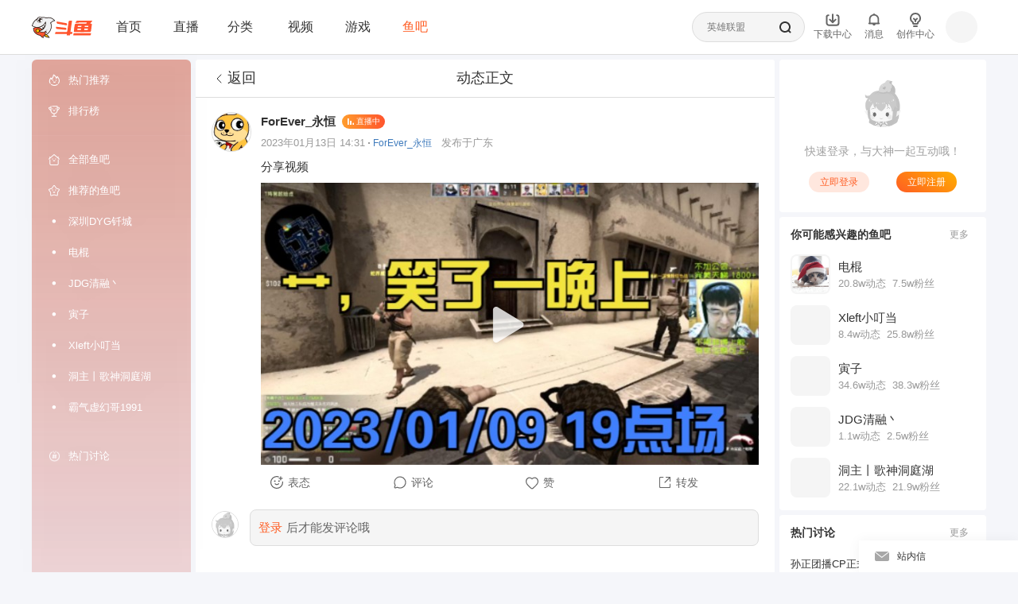

--- FILE ---
content_type: text/html; charset=utf-8
request_url: https://yuba.douyu.com/post-detail/460213051673591491?origin=1
body_size: 50030
content:
<!DOCTYPE html><html lang="zh-Hans-CN" translate="no"><head><meta charSet="utf-8"/><meta charSet="utf-8"/><meta name="viewport" content="width=device-width, initial-scale=1"/><link rel="preload" as="image" href="https://apic.douyucdn.cn/upload/avatar_v3/202206/10d9d381f9f2432b921be9bf35fa4b3d_middle.jpg"/><link rel="preload" as="image" href="https://sta-op.douyucdn.cn/vod-cover/2023/06/16/77bd93a4cab0ff6a5fde924b8f003f0f.png/vdy1"/><link rel="stylesheet" href="https://shark2.douyucdn.cn/front-publish/yuba-web-front-nodejs-master/_next/static/chunks/07362578b4065c6c.css" nonce="YTVjYzk=" data-precedence="next"/><link rel="stylesheet" href="https://shark2.douyucdn.cn/front-publish/yuba-web-front-nodejs-master/_next/static/chunks/c35bc6d1c9fb6e48.css" nonce="YTVjYzk=" data-precedence="next"/><link rel="stylesheet" href="https://shark2.douyucdn.cn/front-publish/yuba-web-front-nodejs-master/_next/static/chunks/6a9be3220c4af0ea.css" nonce="YTVjYzk=" data-precedence="next"/><link rel="stylesheet" href="https://shark2.douyucdn.cn/front-publish/yuba-web-front-nodejs-master/_next/static/chunks/1d909d751d7b1943.css" nonce="YTVjYzk=" data-precedence="next"/><link rel="stylesheet" href="https://shark2.douyucdn.cn/front-publish/yuba-web-front-nodejs-master/_next/static/chunks/dbf590a0693acbdf.css" nonce="YTVjYzk=" data-precedence="next"/><link rel="stylesheet" href="https://shark2.douyucdn.cn/front-publish/yuba-web-front-nodejs-master/_next/static/chunks/bf03aed6b766d5fd.css" nonce="YTVjYzk=" data-precedence="next"/><link rel="stylesheet" href="https://shark2.douyucdn.cn/front-publish/yuba-web-front-nodejs-master/_next/static/chunks/6e2a827dba7cc9fb.css" nonce="YTVjYzk=" data-precedence="next"/><link rel="stylesheet" href="https://shark2.douyucdn.cn/front-publish/yuba-web-front-nodejs-master/_next/static/chunks/2ce2c5dd5db43d4b.css" nonce="YTVjYzk=" data-precedence="next"/><link rel="stylesheet" href="https://shark2.douyucdn.cn/front-publish/yuba-web-front-nodejs-master/_next/static/chunks/e4a0c1d5e54e2c08.css" nonce="YTVjYzk=" data-precedence="next"/><link rel="stylesheet" href="https://shark2.douyucdn.cn/front-publish/yuba-web-front-nodejs-master/_next/static/chunks/9dadd94d7d3e5316.css" nonce="YTVjYzk=" data-precedence="next"/><link rel="stylesheet" href="https://shark2.douyucdn.cn/front-publish/yuba-web-front-nodejs-master/_next/static/chunks/a7043193cf2aba4f.css" nonce="YTVjYzk=" data-precedence="next"/><link rel="stylesheet" href="https://shark2.douyucdn.cn/front-publish/yuba-web-front-nodejs-master/_next/static/chunks/e5d020d86271046f.css" nonce="YTVjYzk=" data-precedence="next"/><link rel="stylesheet" href="https://shark2.douyucdn.cn/front-publish/yuba-web-front-nodejs-master/_next/static/chunks/825076a6ed13eed1.css" nonce="YTVjYzk=" data-precedence="next"/><link rel="stylesheet" href="https://shark2.douyucdn.cn/front-publish/yuba-web-front-nodejs-master/_next/static/chunks/e2c081802a33463e.css" nonce="YTVjYzk=" data-precedence="next"/><link rel="stylesheet" href="https://shark2.douyucdn.cn/front-publish/yuba-web-front-nodejs-master/_next/static/chunks/a86b84acc986104f.css" nonce="YTVjYzk=" data-precedence="next"/><link rel="stylesheet" href="https://shark2.douyucdn.cn/front-publish/yuba-web-front-nodejs-master/_next/static/chunks/daa909b806c1b566.css" nonce="YTVjYzk=" data-precedence="next"/><link rel="stylesheet" href="https://shark2.douyucdn.cn/front-publish/yuba-web-front-nodejs-master/_next/static/chunks/8c2f1c2461b26678.css" nonce="YTVjYzk=" data-precedence="next"/><link rel="stylesheet" href="https://shark2.douyucdn.cn/front-publish/yuba-web-front-nodejs-master/_next/static/chunks/d53acfbcecaee687.css" nonce="YTVjYzk=" data-precedence="next"/><link rel="preload" as="script" fetchPriority="low" nonce="YTVjYzk=" href="https://shark2.douyucdn.cn/front-publish/yuba-web-front-nodejs-master/_next/static/chunks/d45f7934188b2114.js"/><script src="https://shark2.douyucdn.cn/front-publish/yuba-web-front-nodejs-master/_next/static/chunks/922f3b160ddc0784.js" async="" nonce="YTVjYzk="></script><script src="https://shark2.douyucdn.cn/front-publish/yuba-web-front-nodejs-master/_next/static/chunks/e8e2e144cca3d86d.js" async="" nonce="YTVjYzk="></script><script src="https://shark2.douyucdn.cn/front-publish/yuba-web-front-nodejs-master/_next/static/chunks/3c0d228189d7a492.js" async="" nonce="YTVjYzk="></script><script src="https://shark2.douyucdn.cn/front-publish/yuba-web-front-nodejs-master/_next/static/chunks/ef7473ea40a84328.js" async="" nonce="YTVjYzk="></script><script src="https://shark2.douyucdn.cn/front-publish/yuba-web-front-nodejs-master/_next/static/chunks/turbopack-96c688888ee719d2.js" async="" nonce="YTVjYzk="></script><script src="https://shark2.douyucdn.cn/front-publish/yuba-web-front-nodejs-master/_next/static/chunks/b0fce5e48a7fe699.js" async="" nonce="YTVjYzk="></script><script src="https://shark2.douyucdn.cn/front-publish/yuba-web-front-nodejs-master/_next/static/chunks/818579a248cfe251.js" async="" nonce="YTVjYzk="></script><script src="https://shark2.douyucdn.cn/front-publish/yuba-web-front-nodejs-master/_next/static/chunks/ba9181e3baa5e2a8.js" async="" nonce="YTVjYzk="></script><script src="https://shark2.douyucdn.cn/front-publish/yuba-web-front-nodejs-master/_next/static/chunks/80634089a7ea3771.js" async="" nonce="YTVjYzk="></script><script src="https://shark2.douyucdn.cn/front-publish/yuba-web-front-nodejs-master/_next/static/chunks/780a29ad1f7a9dc2.js" async="" nonce="YTVjYzk="></script><script src="https://shark2.douyucdn.cn/front-publish/yuba-web-front-nodejs-master/_next/static/chunks/8c91ed86ae75504b.js" async="" nonce="YTVjYzk="></script><script src="https://shark2.douyucdn.cn/front-publish/yuba-web-front-nodejs-master/_next/static/chunks/e574416ce003a79f.js" async="" nonce="YTVjYzk="></script><script src="https://shark2.douyucdn.cn/front-publish/yuba-web-front-nodejs-master/_next/static/chunks/37a794c86b58b67e.js" async="" nonce="YTVjYzk="></script><script src="https://shark2.douyucdn.cn/front-publish/yuba-web-front-nodejs-master/_next/static/chunks/8178cc76a0f60df6.js" async="" nonce="YTVjYzk="></script><script src="https://shark2.douyucdn.cn/front-publish/yuba-web-front-nodejs-master/_next/static/chunks/c3050041f8dbcedd.js" async="" nonce="YTVjYzk="></script><script src="https://shark2.douyucdn.cn/front-publish/yuba-web-front-nodejs-master/_next/static/chunks/f5cf7a8ce54baaee.js" async="" nonce="YTVjYzk="></script><script src="https://shark2.douyucdn.cn/front-publish/yuba-web-front-nodejs-master/_next/static/chunks/e12ab869e31a7952.js" async="" nonce="YTVjYzk="></script><script src="https://shark2.douyucdn.cn/front-publish/yuba-web-front-nodejs-master/_next/static/chunks/7baca995744472ed.js" async="" nonce="YTVjYzk="></script><script src="https://shark2.douyucdn.cn/front-publish/yuba-web-front-nodejs-master/_next/static/chunks/7f97128220047543.js" async="" nonce="YTVjYzk="></script><script src="https://shark2.douyucdn.cn/front-publish/yuba-web-front-nodejs-master/_next/static/chunks/82d65b813042f158.js" async="" nonce="YTVjYzk="></script><script src="https://shark2.douyucdn.cn/front-publish/yuba-web-front-nodejs-master/_next/static/chunks/192341c97e082897.js" async="" nonce="YTVjYzk="></script><script src="https://shark2.douyucdn.cn/front-publish/yuba-web-front-nodejs-master/_next/static/chunks/8614a3fe01cfb617.js" async="" nonce="YTVjYzk="></script><script src="https://shark2.douyucdn.cn/front-publish/yuba-web-front-nodejs-master/_next/static/chunks/ef530f6752b706d5.js" async="" nonce="YTVjYzk="></script><script src="https://shark2.douyucdn.cn/front-publish/yuba-web-front-nodejs-master/_next/static/chunks/f961ea2d10d33d3f.js" async="" nonce="YTVjYzk="></script><script src="https://shark2.douyucdn.cn/front-publish/yuba-web-front-nodejs-master/_next/static/chunks/1ea5b5d21f93eee2.js" async="" nonce="YTVjYzk="></script><script src="https://shark2.douyucdn.cn/front-publish/yuba-web-front-nodejs-master/_next/static/chunks/859faa0fedca6bfc.js" async="" nonce="YTVjYzk="></script><script src="https://shark2.douyucdn.cn/front-publish/yuba-web-front-nodejs-master/_next/static/chunks/1f8f53b1e472310c.js" async="" nonce="YTVjYzk="></script><script src="https://shark2.douyucdn.cn/front-publish/yuba-web-front-nodejs-master/_next/static/chunks/c063c4f098ea806f.js" async="" nonce="YTVjYzk="></script><script src="https://shark2.douyucdn.cn/front-publish/yuba-web-front-nodejs-master/_next/static/chunks/f2b0df429f9bbf69.js" async="" nonce="YTVjYzk="></script><script src="https://shark2.douyucdn.cn/front-publish/yuba-web-front-nodejs-master/_next/static/chunks/2c361aa6084f798c.js" async="" nonce="YTVjYzk="></script><script src="https://shark2.douyucdn.cn/front-publish/yuba-web-front-nodejs-master/_next/static/chunks/5af6f9a13e0bbfec.js" async="" nonce="YTVjYzk="></script><script src="https://shark2.douyucdn.cn/front-publish/yuba-web-front-nodejs-master/_next/static/chunks/f3ab7d7614c94462.js" async="" nonce="YTVjYzk="></script><script src="https://shark2.douyucdn.cn/front-publish/yuba-web-front-nodejs-master/_next/static/chunks/91dc65b319c6f4fb.js" async="" nonce="YTVjYzk="></script><script src="https://shark2.douyucdn.cn/front-publish/yuba-web-front-nodejs-master/_next/static/chunks/6215a75fd2233cc4.js" async="" nonce="YTVjYzk="></script><script src="https://shark2.douyucdn.cn/front-publish/yuba-web-front-nodejs-master/_next/static/chunks/e48b3a6d027736d9.js" async="" nonce="YTVjYzk="></script><link rel="preload" href="https://shark2.douyucdn.cn/front-publish/yuba-web-front-nodejs-master/_next/static/chunks/d13c67f712ade65b.css" as="style" nonce="YTVjYzk="/><link rel="preload" href="https://shark2.douyucdn.cn/front-publish/yuba-web-front-nodejs-master/_next/static/chunks/173cf14ef07fa67b.css" as="style" nonce="YTVjYzk="/><link rel="preload" href="https://shark.douyucdn.cn/app/douyu-passport/js/page/sdk/v3/douyu-user-sdk.js?nv=v7.685" as="script" crossorigin="" nonce="YTVjYzk="/><link rel="preload" href="https://www.googletagmanager.com/gtag/js?id=G-7RMFJRR7D2" as="script" crossorigin="" nonce="YTVjYzk="/><meta content="IE=Edge,chrome=1" http-equiv="X-UA-Compatible"/><title>ForEver_永恒的动态-斗鱼社区,直播爱好者的聚集地</title><meta name="description" content="分享视频"/><meta name="keywords" content="鱼吧,斗鱼贴吧,斗鱼TV吧,斗鱼论坛,斗鱼鱼吧,斗鱼社区,主播,斗鱼直播,斗鱼tv,douyu,douyu吧,游戏论坛,游戏社区,主播真会玩,网游社区,高清直播,户外论坛,户外直播,ForEver_永恒的动态"/><link rel="canonical" href="https://yuba.douyu.com"/><meta name="format-detection" content="telephone=no, address=no, email=no"/><meta name="baidu-site-verification" content="35380P0elK"/><meta name="google-site-verification" content="t6vsAonFXZ-_rjUKUCrUyeNIrPo63lX_JbNL5Ppi0jM"/><meta name="360-site-verification" content="526dcc408874eb7559f41cd7bb1eeb74"/><meta name="sogou_site_verification" content="bf7whYAXkr"/><meta name="msvalidate.01" content="61D901B76B99A9EC84536F318F8EE717"/><meta name="google" content="notranslate"/><meta name="renderer" content="webkit"/><meta property="og:title" content="ForEver_永恒的动态"/><meta property="og:description" content="分享视频"/><meta property="og:site_name" content="鱼吧"/><meta property="og:type" content="website"/><meta name="twitter:card" content="summary_large_image"/><meta name="twitter:title" content="鱼吧"/><meta name="twitter:description" content="鱼吧致力于打造直播行业的前沿社区，在这里你可以找到你感兴趣的话题，户外直播讨论，游戏直播八卦、主播真会玩、老司机回忆录等等应有尽有... 没时间解释了，快上车吧"/><meta name="twitter:image" content="https://yuba.douyu.com/og-image.png"/><script nonce="YTVjYzk=" data-mantine-script="true">try {
  var _colorScheme = window.localStorage.getItem("mantine-color-scheme-value");
  var colorScheme = _colorScheme === "light" || _colorScheme === "dark" || _colorScheme === "auto" ? _colorScheme : "light";
  var computedColorScheme = colorScheme !== "auto" ? colorScheme : window.matchMedia("(prefers-color-scheme: dark)").matches ? "dark" : "light";
  document.documentElement.setAttribute("data-mantine-color-scheme", computedColorScheme);
} catch (e) {}
</script><script src="https://shark2.douyucdn.cn/front-publish/yuba-web-front-nodejs-master/_next/static/chunks/a6dad97d9634a72d.js" noModule="" nonce="YTVjYzk="></script></head><body><div hidden=""><!--$--><!--/$--></div><script nonce="YTVjYzk=">
            function checkColorScheme () {
              try {
                    var _colorScheme = (function() {
                      function getCookie(name) {
                        var value = "; " + document.cookie;
                        var parts = value.split("; " + name + "=");
                        if (parts.length === 2) return decodeURIComponent(parts.pop().split(';').shift());
                        return null;
                      }
                      return getCookie("mantine-color-scheme-value");
                    })();
                  var colorScheme = _colorScheme === "light" || _colorScheme === "dark" || _colorScheme === "auto" ? _colorScheme : "light";
                  window.localStorage.setItem("mantine-color-scheme-value", colorScheme);
                  var computedColorScheme = colorScheme !== "auto" ? colorScheme : window.matchMedia("(prefers-color-scheme: dark)").matches ? "dark" : "light";
                  document.documentElement.setAttribute("data-mantine-color-scheme", computedColorScheme);
              } catch (e) {}
            };
            checkColorScheme();
            if (cookieStore) {
              cookieStore.addEventListener('change', function (e) {
                  checkColorScheme();
              });
            }
        </script><style data-mantine-styles="true">:root, :host{--mantine-webkit-font-smoothing: unset;--mantine-moz-font-smoothing: unset;--mantine-font-family: 'PingFang SC', -apple-system, 'Segoe UI Emoji', 'Microsoft Yahei', sans-serif;--mantine-font-family-monospace: ui-monospace, Menlo, Monaco, 'Cascadia Mono', 'Segoe UI Mono', 'Roboto Mono', 'Oxygen Mono', 'Ubuntu Monospace', 'Source Code Pro',
  'Fira Mono', 'Droid Sans Mono', 'Courier New', monospace;--mantine-font-family-headings: 'PingFang SC', -apple-system, 'Segoe UI Emoji', 'Microsoft Yahei', sans-serif;--mantine-radius-default: calc(0.375rem * var(--mantine-scale));--mantine-primary-color-filled: var(--mantine-color-orange-filled);--mantine-primary-color-filled-hover: var(--mantine-color-orange-filled-hover);--mantine-primary-color-light: var(--mantine-color-orange-light);--mantine-primary-color-light-hover: var(--mantine-color-orange-light-hover);--mantine-primary-color-light-color: var(--mantine-color-orange-light-color);--mantine-primary-color-0: var(--mantine-color-orange-0);--mantine-primary-color-1: var(--mantine-color-orange-1);--mantine-primary-color-2: var(--mantine-color-orange-2);--mantine-primary-color-3: var(--mantine-color-orange-3);--mantine-primary-color-4: var(--mantine-color-orange-4);--mantine-primary-color-5: var(--mantine-color-orange-5);--mantine-primary-color-6: var(--mantine-color-orange-6);--mantine-primary-color-7: var(--mantine-color-orange-7);--mantine-primary-color-8: var(--mantine-color-orange-8);--mantine-primary-color-9: var(--mantine-color-orange-9);--mantine-color-orange-0: #ff5d23;--mantine-color-orange-1: #ff5d23;--mantine-color-orange-2: #ff5d23;--mantine-color-orange-3: #ff5d23;--mantine-color-orange-4: #ff5d23;--mantine-color-orange-5: #ff5d23;--mantine-color-orange-6: #ff5d23;--mantine-color-orange-7: #ff5d23;--mantine-color-orange-8: #ff5d23;--mantine-color-orange-9: #ff5d23;}

:root[data-mantine-color-scheme="dark"], :host([data-mantine-color-scheme="dark"]){--mantine-color-anchor: var(--mantine-color-orange-4);--mantine-color-orange-light: rgba(255, 93, 35, 0.15);--mantine-color-orange-light-hover: rgba(255, 93, 35, 0.2);--mantine-color-orange-outline-hover: rgba(255, 93, 35, 0.05);}

:root[data-mantine-color-scheme="light"], :host([data-mantine-color-scheme="light"]){--mantine-color-anchor: var(--mantine-color-orange-6);--mantine-color-orange-light: rgba(255, 93, 35, 0.1);--mantine-color-orange-light-hover: rgba(255, 93, 35, 0.12);--mantine-color-orange-outline-hover: rgba(255, 93, 35, 0.05);}</style><style data-mantine-styles="classes">@media (max-width: 35.99375em) {.mantine-visible-from-xs {display: none !important;}}@media (min-width: 36em) {.mantine-hidden-from-xs {display: none !important;}}@media (max-width: 47.99375em) {.mantine-visible-from-sm {display: none !important;}}@media (min-width: 48em) {.mantine-hidden-from-sm {display: none !important;}}@media (max-width: 61.99375em) {.mantine-visible-from-md {display: none !important;}}@media (min-width: 62em) {.mantine-hidden-from-md {display: none !important;}}@media (max-width: 74.99375em) {.mantine-visible-from-lg {display: none !important;}}@media (min-width: 75em) {.mantine-hidden-from-lg {display: none !important;}}@media (max-width: 87.99375em) {.mantine-visible-from-xl {display: none !important;}}@media (min-width: 88em) {.mantine-hidden-from-xl {display: none !important;}}</style><header class="index-module__bgO4nG__main pageheader"><section class="index-module__bgO4nG__content"><aside class="index-module__bgO4nG__left"><a class="index-module__bgO4nG__logo" aria-label="斗鱼直播" target="_blank" href="https://www.douyu.com"><svg xmlns="http://www.w3.org/2000/svg" viewBox="0 0 694 243"><g fill="none" fill-rule="nonzero"><g fill="#FF552E"><path d="M679.15 135.97H487.81l3.23-18.92h191.34z"></path><path d="M598.08 174h-37.76l13.39-94.06h37.77z"></path><path d="M680.71 78.92H506.99c-7.27 0-13.42 5.35-14.44 12.55l-10 72.55c-.74 5.29 3.36 10.01 8.7 10.01h173.74c7.27 0 13.42-5.35 14.43-12.55l10-72.54c.74-5.29-3.37-10.02-8.71-10.02m-43.6 71.47H522.22l5.68-41.81a6.99 6.99 0 0 1 6.92-6.01h114.92l-5.68 41.78a7.014 7.014 0 0 1-6.95 6.04"></path><path d="M689.43 43.73H533.59h2.3-12.92c-5.18 0-9.97 2.76-12.57 7.25l-10.81 18.88h33.03c2.86 0 5.49-1.55 6.89-4.05l.82-1.47h86.66c2.95 0 4.78 3.2 3.3 5.74l-6.07 10.3h45.28s8.37-17.04 22.5-29.89c2.63-2.39.97-6.77-2.59-6.77zM443.55 174.18l18.37-130.45h-25.16c-7.23 0-13.36 5.32-14.36 12.48l-15.56 110.45a8.73 8.73 0 0 1-8.65 7.51H277.64c-4.37 0-8.06 3.22-8.67 7.54l-2.26 16.1h135.74l-2 14.2h34.82a3.39 3.39 0 0 0 3.35-2.91l1.59-11.29h15.24a8.77 8.77 0 0 0 8.69-7.56l2.26-16.09h-22.87zM668.92 212.1H475.87l2.27-16.13a8.725 8.725 0 0 1 8.64-7.51H679.9l-2.26 16.07a8.8 8.8 0 0 1-8.72 7.58z"></path><path d="m290.07 139.16 104.54 11.03 2.03-14.46c.69-4.94-2.84-9.47-7.8-9.99l-110.43-11.65-1.21 8.6c-1.14 8.14 4.69 15.61 12.86 16.47zM297.38 79.58 401.98 98l2.12-15.09a8.79 8.79 0 0 0-7.18-9.88L286.9 53.65l-1.35 9.63c-1.09 7.73 4.15 14.94 11.84 16.29z"></path></g><g><path fill="#F0F1F2" d="M3.5 102.17s16.32-58.04 58-77.1c-.22 0 42.53-33.25 106.62-11.53.48.78 51.89-22.26 94.681 29.33.219-.07-28.821 5.66-46.111 26.96 0-.2 15.08 44.13-2.66 82.6s-45.91 50.44-45.91 50.44-7.86-.88-13.72-9.44.84-19.2 13.72-16.85l-10.23-9.84s-18.2 13.31-39.28 10.96c-21.09-2.35-32.54-13.31-32.54-13.31l2.35-4.4s30.17-5.33 45.96-22.12 26.06-30.93 22.15-74.41c0 0-23.6 45.37-72.58 54.82S3.5 102.17 3.5 102.17"></path><path fill="#231815" d="m156.52 63.44-20.88 28.47-42.78 25.48-37.29 3.6-2.39 3.6 37.17 14.45 18.69 16.41 23.28-14.64 17.73-25.49 7.83-22.39 1.49-25.44z"></path><path fill="#FFF" d="M76.67 123.74c6.84 11.42 17.42 28.99 17.52 28.68 2.6-8.41 3.67-16.82 3.82-23.49 6.75 4.9 14.04 9.33 22.07 12.11a2.56 2.56 0 0 0 3.37-2.08c.43-3.27.73-6.65.73-9.98 0-5.51-.56-10.88-1.6-16.08 4.19 4.17 8.82 7.9 13.83 11.09 1.48.94 3.46.15 3.88-1.55a81.5 81.5 0 0 0 1.83-29.01c1.94 2.69 4.03 5.26 6.27 7.7 1.29 1.41 3.65.87 4.21-.96a82 82 0 0 0 3.52-23.79c0-2.21-.11-4.4-.29-6.56-15.94 28.9-45 49.55-79.16 53.91z"></path><circle cx="59.17" cy="120.99" r="3.6" fill="#2CA6E0"></circle><circle cx="82.84" cy="161" r="3.6" fill="#2CA6E0"></circle><path fill="#231815" d="M194.62 5.43c-13.14 0-25.59 2.95-36.74 8.22 3.57.99 7.07 2.13 10.5 3.43a79.1 79.1 0 0 1 26.23-4.46c27.16 0 51.13 13.66 65.42 34.49 2.41-.65 4.87-1.18 7.36-1.62-15.29-24.07-42.16-40.06-72.78-40.06zM63.17 117.39c-23.13 0-44.45-7.72-61.53-20.72-.61 2.23-1.15 4.49-1.64 6.77 17.62 13.28 39.54 21.16 63.31 21.16 42.75 0 79.55-25.47 96.06-62.06-.54-2.85-1.21-5.64-2.01-8.38-15.18 37.09-51.63 63.23-94.18 63.23z"></path><path fill="#231815" d="M267.38 45.45a87 87 0 0 0-4.35-6.23c-19.97 4.2-37.59 14.8-50.61 29.56 1 2.47 1.92 4.99 2.73 7.55 12.84-15.93 31.22-27.21 52.22-30.88z"></path><path fill="#231815" d="M227.2 108.08c0-14.77-2.88-28.87-8.1-41.77l-6.16 3.77c4.61 11.78 7.14 24.6 7.14 38.01 0 57.14-45.91 103.55-102.85 104.38v7.12c60.87-.83 109.96-50.43 109.96-111.5z"></path><path fill="#F8C100" d="M199.85 236.51c-16.97-.14-32.91-4.45-47.39-12.8q-1.02-.585-1.92-1.14c-7.33-4.5-6.38-11.15-5.63-13.79 1.34-4.75 5.66-9.86 11.98-9.86 2.08 0 4.2.58 6.31 1.72.62.34 1.27.7 1.95 1.09 14.38 8.3 26.04 19.99 34.7 34.78"></path><path fill="#231815" d="M156.89 202.17c1.53 0 3.13.45 4.76 1.33.6.32 1.22.67 1.87 1.05 12.17 7.03 22.33 16.58 30.29 28.46-14.14-.99-27.48-5.06-39.72-12.13-.65-.38-1.27-.74-1.85-1.1-5.24-3.22-4.88-7.73-4.2-10.13 1.05-3.72 4.43-7.49 8.85-7.49m0-6.52c-14.06 0-22.91 20.57-8.06 29.69.63.39 1.29.78 2 1.19 15.55 8.98 32.56 13.24 49.87 13.24 1.27 0 2.54-.02 3.81-.07.37-.01.6-.42.43-.74-8.73-16.46-21.47-30.42-38.17-40.06-.71-.41-1.38-.79-2.03-1.14-2.71-1.47-5.37-2.12-7.86-2.12z"></path><path fill="#FF552E" d="M156.12 178.8c2.42-1.51 5.85-2.25 10.5-2.25.51 0 1.01 0 1.5.03-3.17-3.82-6.88-6.97-11.34-9.69-6.76 3.82-22.56 11.69-36.63 10.95-17.43-.92-32.43-10.77-32.43-10.77l.7-7.09c7.15-.8 23.04-8.18 29.72-11.41-5.29-5.65-11.9-10.97-21.46-16.41-16.77-9.54-30.9-11.55-39.8-11.55h-.21c-19.66.07-33.87 8.85-37.61 11.42-.36 4.53-.85 21.22 8.91 38.28 4.44 7.76 13.25 19.07 30 28.88 15.18 8.89 26.3 11.39 38.34 12.41l1.88.16.8 1.71c.51 1.1 1.08 2.19 1.69 3.25 4.08 7.09 9.57 12.65 16.3 16.54 4.95 2.86 9.89 4.69 15.17 5.59-2.13-3.44-4.2-7.79-4.07-11.5.19-5.24 4.2-9.04 9.52-9.04.76 0 1.53.08 2.34.25l4.39 1 13.17-22.8-3.1-3.34c-2.07-2.31-3.03-5.27-2.63-8.11.38-2.68 1.92-4.99 4.35-6.51"></path><g fill="#231815"><path d="M125.55 1.97c-8.36 0-16.52.8-24.44 2.33l4.23 1.13 6.14 4.66c4.61-.53 9.31-.81 14.07-.81 13.84 0 27.13 2.33 39.51 6.6l9.51-4.2c-15.11-6.25-31.66-9.7-49.02-9.7zM66.7 16.24C34.07 33.11 9.6 63.56.77 100.11l5.12 3.87 1.33.66c7.2-33.31 28.11-61.51 56.52-78.42z"></path></g><path fill="#231815" d="M160.93 78.71c0-8.54-1.26-16.79-3.57-24.58a96 96 0 0 1-2.99 6.61c1.13 5.35 1.73 10.9 1.73 16.59 0 44.33-35.94 80.27-80.27 80.27-.28 0-.56-.02-.83-.02l11.05 6.79c42.27-5.67 74.87-41.85 74.87-85.67z"></path><path fill="#231815" d="M124.61 174.16c-15.3 0-29.24-5.78-39.78-15.26l-7.33 1.5c10.91 12.46 26.92 20.34 44.79 20.34 27.1 0 49.95-18.11 57.14-42.89-9.05 21.34-30.18 36.3-54.82 36.3z"></path><path fill="#F8C100" d="M67.43 180.95c-3.66 0-7.28-.97-10.46-2.81a20.83 20.83 0 0 1-9.77-12.73c-1.45-5.41-.71-11.06 2.1-15.91a21.05 21.05 0 0 1 18.18-10.49c3.66 0 7.27.97 10.46 2.81 10.01 5.78 13.46 18.63 7.68 28.65a21.05 21.05 0 0 1-18.18 10.49z"></path><path fill="#231815" d="M67.48 142.26c3.09 0 6.14.82 8.83 2.38 8.46 4.88 11.37 15.74 6.48 24.19a17.8 17.8 0 0 1-15.36 8.86c-3.09 0-6.14-.82-8.83-2.38-4.1-2.37-7.03-6.18-8.25-10.75s-.6-9.34 1.77-13.44c3.16-5.46 9.04-8.86 15.36-8.86m0-6.52c-8.37 0-16.52 4.35-21.01 12.12-6.69 11.59-2.72 26.41 8.87 33.1 3.82 2.2 7.98 3.25 12.09 3.25 8.37 0 16.52-4.35 21.01-12.12 6.69-11.59 2.72-26.41-8.87-33.1-3.82-2.2-7.98-3.25-12.09-3.25M124.21 33.6c0 18.56-15.04 33.6-33.6 33.6s-33.6-15.04-33.6-33.6S72.05 0 90.61 0s33.6 15.04 33.6 33.6"></path><path fill="#FFF" d="M123.37 36.22c0 16.27-13.19 29.45-29.45 29.45-16.27 0-29.45-13.19-29.45-29.45 0-16.27 13.19-29.45 29.45-29.45 16.27 0 29.45 13.19 29.45 29.45"></path><path fill="#FFF" d="M123.16 37.37c0 14.99-12.15 27.14-27.14 27.14S68.88 52.36 68.88 37.37s12.15-27.14 27.14-27.14 27.14 12.15 27.14 27.14"></path><path fill="#231815" d="M118.6 37.37c0 12.47-10.11 22.58-22.58 22.58S73.44 49.84 73.44 37.37s10.11-22.58 22.58-22.58S118.6 24.9 118.6 37.37"></path><circle cx="79.37" cy="26.26" r="6.7" fill="#FFF"></circle><circle cx="108.5" cy="42.87" r="11.65" fill="#FFF"></circle><path fill="#231815" d="M157.85 181.56c2.17-1.36 5.57-1.75 8.76-1.75 4.34 0 8.31.72 8.31.72-4.07-6.67-9-11.61-14.99-15.52l-6.15 3.89c.09.05.18.09.28.15 2.46 1.42 4.68 2.97 6.7 4.69-2.52.44-4.63 1.2-6.37 2.29-3.26 2.04-5.33 5.17-5.84 8.82-.53 3.8.72 7.71 3.43 10.74l.04.04.04.04 1.43 1.54-10.76 18.63-2.04-.47h-.05l-.06-.02c-.98-.21-1.97-.31-2.96-.31-7.03 0-12.53 5.24-12.78 12.18-.08 2.18.41 4.46 1.21 6.67-2.5-.89-4.96-2.04-7.42-3.46-6.23-3.6-11.32-8.76-15.11-15.35-.56-.98-1.09-1.99-1.56-3.01l-1.6-3.42-3.76-.32c-11.59-.98-22.32-3.4-36.96-11.97-16.13-9.45-24.58-20.27-28.82-27.68-8.42-14.7-8.82-29.14-8.59-34.84 4.83-3.06 17.53-9.92 34.46-9.98h.2c8.51 0 22.04 1.93 38.19 11.12 8.65 4.92 14.78 9.74 19.72 14.8l6.41-2.72c-5.53-6.05-12.53-11.84-22.9-17.74-15.41-8.77-29.9-11.97-41.41-11.97h-.22c-24.42.09-40.58 12.82-40.58 12.82l-.1.08-.02.13s-2.94 20.36 9.19 41.56c5.74 10.02 15.79 21.05 31.19 30.07 15.93 9.33 27.6 11.82 39.71 12.85.55 1.19 1.16 2.35 1.82 3.5 4.05 7.04 9.77 13.28 17.5 17.74 7.17 4.14 14.71 6.47 23.63 6.68 0 0-7.86-9.26-7.64-15.3.14-3.73 2.97-5.9 6.26-5.9.53 0 1.07.06 1.61.17l6.74 1.54 15.57-26.97-4.7-5.06c-2.68-2.98-2.65-7.38 1.02-9.69z"></path></g></g></svg></a><nav class="index-module__bgO4nG__nav"><div class="index-module__bgO4nG__navitem"><a class="index-module__bgO4nG__headerlink" aria-label="斗鱼直播" target="_blank" href="https://www.douyu.com">首页</a></div><div class="index-module__bgO4nG__navitem"><a class="index-module__bgO4nG__headerlink" aria-label="斗鱼直播列表页" target="_blank" href="https://www.douyu.com/directory/all">直播</a></div><div class="index-module__bgO4nG__navitem"><a class="index-module__bgO4nG__headerlink" aria-label="斗鱼直播分类页" target="_blank" href="https://www.douyu.com/directory">分类<i class="index-module__bgO4nG__triangle"><svg xmlns="http://www.w3.org/2000/svg" viewBox="0 0 48 32"><path fill="currentColor" d="m26.56 29.653 17.6-23.467a3.2 3.2 0 0 0-2.56-5.12H6.4a3.2 3.2 0 0 0-2.56 5.12l17.6 23.467a3.2 3.2 0 0 0 5.12 0"></path></svg></i></a><div class="index-module__--SUta__dropdown index-module__bgO4nG__catesdropdown"><!--$--><menu class="index-module__hdX78G__submenu"><div class="Loading-module__AgQ6Va__loading"></div></menu><!--/$--></div></div><div class="index-module__bgO4nG__navitem"><a class="index-module__bgO4nG__headerlink" aria-label="斗鱼视频" target="_blank" href="https://v.douyu.com">视频</a></div><div class="index-module__bgO4nG__navitem"><a class="index-module__bgO4nG__headerlink" aria-label="斗鱼游戏" target="_blank" href="https://wan.douyu.com/">游戏</a></div><div class="index-module__bgO4nG__navitem"><a aria-label="斗鱼鱼吧" class="index-module__bgO4nG__headerlink index-module__bgO4nG__active" href="/">鱼吧</a></div></nav></aside><div class="index-module__bgO4nG__holder"></div><aside class="index-module__bgO4nG__right"><div class="index-module__oyK8Da__main"><div class="index-module__oyK8Da__searcher"><input autoComplete="off" class="index-module__oyK8Da__input" placeholder="" type="text" value=""/><i class="index-module__oyK8Da__btn"><svg xmlns="http://www.w3.org/2000/svg" viewBox="0 0 32 32"><path fill="currentColor" d="M14.933 25.6c5.891 0 10.667-4.776 10.667-10.667S20.824 4.266 14.933 4.266 4.266 9.042 4.266 14.933 9.042 25.6 14.933 25.6m11.961-1.723 3.491 3.491a2.134 2.134 0 0 1-3.017 3.017l-3.491-3.491a14.87 14.87 0 0 1-8.943 2.973C6.687 29.867.001 23.181.001 14.934S6.687.001 14.934.001s14.933 6.686 14.933 14.933c0 3.354-1.106 6.45-2.973 8.943"></path></svg></i></div></div><div class="index-module__bgO4nG__rightitem"><a class="index-module__bgO4nG__rightlink" aria-label="下载中心" target="_blank" href="https://www.douyu.com/client?tab=client#pc"><div class="index-module__bgO4nG__rightlinkicon"><svg xmlns="http://www.w3.org/2000/svg" viewBox="0 0 18 18"><g fill="none" fill-rule="evenodd"><path stroke="currentColor" stroke-linecap="round" stroke-width="2" d="m3.73 3.213-.545.072a2 2 0 0 0-1.74 1.983v7.506a3 3 0 0 0 3 3h9.11a3 3 0 0 0 3-3V5.26a2 2 0 0 0-1.733-1.982l-.493-.066h0"></path><path fill="currentColor" d="M9 1.22c.53 0 .96.422.96.944v7.75l1.984-1.948a.973.973 0 0 1 1.286-.065l.073.065a.936.936 0 0 1 0 1.336l-3.623 3.56a.97.97 0 0 1-1.36 0l-3.623-3.56a.933.933 0 0 1 0-1.336.973.973 0 0 1 1.36 0l1.982 1.949V2.164a.95.95 0 0 1 .869-.94z"></path></g></svg></div>下载中心</a><div class="index-module__--SUta__dropdown index-module__bgO4nG__dropdown index-module__bgO4nG__downloaddropdown"><!--$?--><template id="B:0"></template><div class="Loading-module__AgQ6Va__loading"></div><!--/$--></div></div><div class="index-module__bgO4nG__rightitem"><div class="index-module__bgO4nG__rightlink"><div class="index-module__bgO4nG__rightlinkicon"><svg viewBox="0 0 32 32"><path fill="currentColor" d="M24 22.4v-8a8 8 0 0 0-16 0v8zM14.4 3.313V3.2a1.6 1.6 0 1 1 3.2 0v.113c5.428.776 9.6 5.444 9.6 11.087v8a1.6 1.6 0 1 1 0 3.2h-8a3.2 3.2 0 0 1-6.4 0h-8a1.6 1.6 0 1 1 0-3.2v-8c0-5.642 4.172-10.31 9.6-11.087"></path></svg></div>消息</div></div><div class="index-module__bgO4nG__rightitem"><a class="index-module__bgO4nG__rightlink" aria-label="创作中心" target="_blank" href="https://www.douyu.com/creator"><div class="index-module__bgO4nG__rightlinkicon"><svg viewBox="0 0 18 18"><path fill="currentColor" d="M11 16a1 1 0 0 1 0 2H7a1 1 0 0 1 0-2zM9 0a7 7 0 0 1 4.001 12.744L13 13.2c0 1.032-.92 1.734-1.974 1.796l-.151.004h-3.75c-1.064 0-2.033-.655-2.119-1.655L5 13.2v-.455A7 7 0 0 1 9 0m0 2a5 5 0 0 0-2.485 9.34 1 1 0 0 1 .48.66H7l.002.033q.03.175-.001.354L7 12.985l.054.01.071.005h3.75l.071-.004.054-.011v-.713a1 1 0 0 1 0-.137V12h.017a1 1 0 0 1 .48-.667A5 5 0 0 0 9 2M7.613 6.71l.094.083L9 8.085l1.293-1.292a1 1 0 0 1 1.32-.083l.094.083a1 1 0 0 1 .083 1.32l-.083.094L9.995 9.92 10 10v1a1 1 0 0 1-1.993.117L8 11v-1l.004-.081-1.711-1.712a1 1 0 0 1 1.32-1.497"></path></svg></div>创作中心</a></div><div class="index-module__aPtuoa__headeravatar"><div class="index-module__aPtuoa__avatarwrap"><div class="index-module__aPtuoa__avatar index-module__aPtuoa__unloginavatar"></div></div><div class="index-module__--SUta__dropdown index-module__aPtuoa__dropdown"><div class="UnloginDropDown-module__NJurYa__main"><div class="UnloginDropDown-module__NJurYa__title">登录之后可以</div><ul class="UnloginDropDown-module__NJurYa__candos"><li class="UnloginDropDown-module__NJurYa__cando"><div class="UnloginDropDown-module__NJurYa__candopic UnloginDropDown-module__NJurYa__barrage"></div><div class="UnloginDropDown-module__NJurYa__candodes">发弹幕</div></li><li class="UnloginDropDown-module__NJurYa__cando"><div class="UnloginDropDown-module__NJurYa__candopic UnloginDropDown-module__NJurYa__hd"></div><div class="UnloginDropDown-module__NJurYa__candodes">看高清</div></li><li class="UnloginDropDown-module__NJurYa__cando"><div class="UnloginDropDown-module__NJurYa__candopic UnloginDropDown-module__NJurYa__follow"></div><div class="UnloginDropDown-module__NJurYa__candodes">关注主播</div></li></ul><div class="UnloginDropDown-module__NJurYa__buttons"><div class="UnloginDropDown-module__NJurYa__button UnloginDropDown-module__NJurYa__loginbtn">登录</div><div class="UnloginDropDown-module__NJurYa__button">注册</div></div></div></div></div></aside></section></header><div class="LayoutWithConditional-module__yoKsnq__main pagemain"><div class="layout-module__dxptHa__layout"><div class="index-module__OMvEgq__layoutLeftMenu"><div class="index-module__OMvEgq__leftMenu leftmenu"><a class="index-module__OMvEgq__menuItem" href="/hot"><i class="index-module__OMvEgq__menuIcon index-module__OMvEgq__hot"></i>热门推荐</a><a class="index-module__OMvEgq__menuItem" target="_blank" href="https://yuba.douyu.com/homeRank"><i class="index-module__OMvEgq__menuIcon index-module__OMvEgq__rank"></i>排行榜</a><div class="index-module__OMvEgq__menuDiver"></div><a class="index-module__OMvEgq__menuItem" href="/mygroups"><i class="index-module__OMvEgq__menuIcon index-module__OMvEgq__allGroup"></i>全部鱼吧</a><div class="RecommendGroupList-module__svfVcW__rootMenuItem"><i class="RecommendGroupList-module__svfVcW__menuIcon RecommendGroupList-module__svfVcW__collect"></i>推荐的鱼吧</div><div class="index-module__OMvEgq__menuDiver"></div><a class="index-module__OMvEgq__menuItem" href="https://yuba.douyu.com/allconversation/focusandall"><i class="index-module__OMvEgq__menuIcon index-module__OMvEgq__topic"></i>热门讨论</a></div></div><div class="layout-module__24-eoq__content"><div class="page-module__FhMqQq__homeContainer"><section class="page-module__FhMqQq__main"><div class="styles-module__p5bLdG__feedDetailWrapper"><div class="styles-module__p5bLdG__feedDetail"><div class="styles-module__p5bLdG__titleBar titleBar"><div class="styles-module__p5bLdG__titleleft"><div class="styles-module__p5bLdG__back"><span class="styles-module__p5bLdG__backIcon"><svg xmlns="http://www.w3.org/2000/svg" fill="none" viewBox="0 0 40 40"><path stroke="currentColor" stroke-linecap="round" stroke-linejoin="round" stroke-width="2" d="M24 10 14 20l10 10"></path></svg></span><span>返回</span></div></div><div class="styles-module__p5bLdG__title">动态正文</div><div class="styles-module__p5bLdG__titleright"><span class="styles-module__p5bLdG__dropMenu"></span></div></div><div class="PostCard-module__AEkfYa__postCardWrapper PostCard-module__AEkfYa__withCardBottom" data-feed-id="2177976982636186462"><div class="PostCard-module__AEkfYa__feedInfoWrapper"><div class="PostCard-module__AEkfYa__topTagHead PostCard-module__AEkfYa__hidden"><div class="PostCard-module__AEkfYa__topTagLabel"><i class="PostCard-module__AEkfYa__icon"></i><span class="PostCard-module__AEkfYa__txt">公开</span></div><div class="PostCard-module__AEkfYa__topRightAction"></div></div><div class="PostCard-module__AEkfYa__feedInfo"><div class="PostCard-module__AEkfYa__postCard"><div class="PostCard-module__AEkfYa__postInfo"><div class="PostCard-module__AEkfYa__userAvatarWarper"><div class="UserAvatar-module__sgJmga__UserAvatar" style="width:50px;height:50px" aria-haspopup="dialog" aria-expanded="false" aria-controls="mantine-_R_1bqav5ubr5uiv9fj7tb_-dropdown" id="mantine-_R_1bqav5ubr5uiv9fj7tb_-target"><a class="UserAvatar-module__sgJmga__avatarLink" target="_blank" rel="https://apic.douyucdn.cn/upload/avatar_v3/202206/10d9d381f9f2432b921be9bf35fa4b3d_middle.jpg" href="/member/LlOdEerWKdnR/main/news"><img class="Image-module__O2d18W__image UserAvatar-module__sgJmga__avatar" src="https://apic.douyucdn.cn/upload/avatar_v3/202206/10d9d381f9f2432b921be9bf35fa4b3d_middle.jpg" style="width:50px;height:50px"/><i class="UserAvatar-module__sgJmga__mask"></i></a></div></div><div class="PostCard-module__AEkfYa__mainContent"><header class="PostCard-module__AEkfYa__userCardHeader"><div class="PostCard-module__AEkfYa__userCardHeaderLeft"><div class="PostCard-module__AEkfYa__allInfo"><div><span aria-haspopup="dialog" aria-expanded="false" aria-controls="mantine-_R_aljqav5ubr5uiv9fj7tb_-dropdown" id="mantine-_R_aljqav5ubr5uiv9fj7tb_-target" class=""><a class="UserName-module__IyMHqG__noline" target="_blank" rel="ForEver_永恒" href="/member/LlOdEerWKdnR/main/news"><span class="UserName-module__IyMHqG__normal">ForEver_永恒</span></a></span><span class="PostCard-module__AEkfYa__liveStatus"><a class="LivingTag-module__c--vJa__LivingTag" target="blank" href="https://www.douyu.com/7307865"><i class="LivingTag-module__c--vJa__loading"></i><span>直播中</span></a></span></div><div class="PostCard-module__AEkfYa__timeAndAddressInfo"><span class="PostTime-module__GuXXXa__PostTime">2023年01月13日 14:31</span><span class="PostCard-module__AEkfYa__postCardAt"><span class="PublishAt-module__JvDOeW__dot"></span><span class="PublishAt-module__JvDOeW__publishAt"></span><a class="PublishAt-module__JvDOeW__linkyuba" target="_blank" href="/discussion/5822959/posts">ForEver_永恒</a></span><span class="PostCard-module__AEkfYa__locality">发布于<!-- -->广东</span></div></div></div><div class="PostCard-module__AEkfYa__userCardHeaderRight"><span class="PostCard-module__AEkfYa__dropMenu"></span></div></header><section class="PostCard-module__AEkfYa__postCardBody"><div class="holder-module__-pysnq__holderSection" style="--last-holder-size:0px"><div style="position:relative"><div class="PostCardContent-module__gTvMZG__postCardContent"><div class="PostCardContent-module__gTvMZG__contentSection"><span>分享视频</span></div></div></div><div class="holder-module__-pysnq__holder" style="height:8px;transition:height 200ms ease"></div></div><div class="holder-module__-pysnq__holderSection" style="--last-holder-size:0px"><div class="styles-module__ryWh4a__videoPlayer styles-module__ryWh4a__single" style="width:100%;height:355px"><div></div><div style="height:100%"><img class="Image-module__O2d18W__image" src="https://sta-op.douyucdn.cn/vod-cover/2023/06/16/77bd93a4cab0ff6a5fde924b8f003f0f.png/vdy1" alt="" style="width:100%;height:100%"/><span class="styles-module__ryWh4a__playIcon"></span></div></div><div class="holder-module__-pysnq__holder" style="height:10px;transition:height 200ms ease"></div></div></section><section><div class="BottomAction-module__nhOTYq__bottomAction"><span data-anchor-type="3" aria-haspopup="dialog" aria-expanded="false" aria-controls="mantine-_R_7jqav5ubr5uiv9fj7tb_-dropdown" id="mantine-_R_7jqav5ubr5uiv9fj7tb_-target" class=""><svg xmlns="http://www.w3.org/2000/svg" fill="none" viewBox="0 0 16 16"><path fill="currentColor" fill-rule="evenodd" d="M7.98.03C3.56.03-.028 3.596-.028 7.999s3.587 7.968 8.006 7.968 8.007-3.564 8.007-7.968q0-.334-.028-.661a.627.627 0 0 0-1.25.103q.024.276.024.558c0 3.705-3.02 6.714-6.753 6.714s-6.752-3.009-6.752-6.714c0-3.704 3.02-6.713 6.752-6.713.655 0 1.286.092 1.883.264A.627.627 0 0 0 10.21.344 8 8 0 0 0 7.98.031m2.839 9.98a.627.627 0 1 0-1.067-.659 1.3 1.3 0 0 1-.27.307c-.327.273-.822.433-1.356.43s-1.03-.17-1.359-.45a1.3 1.3 0 0 1-.257-.294.627.627 0 0 0-1.059.673c.14.22.312.413.503.576.6.51 1.401.743 2.164.748.762.005 1.565-.218 2.167-.72.205-.17.388-.374.534-.611M6.55 6.4c0 .553-.45 1-1.007 1a1.004 1.004 0 0 1-1.006-1c0-.553.45-1.001 1.006-1.001s1.007.448 1.007 1m4.259 1c.556 0 1.006-.447 1.006-1s-.45-1.001-1.006-1.001-1.006.448-1.006 1c0 .554.45 1.002 1.006 1.002m-.448-4.495c0-.34.276-.616.616-.616h1.385V.92a.619.619 0 0 1 1.238 0v1.37h1.383a.616.616 0 0 1 0 1.231H13.6v1.37a.619.619 0 1 1-1.238 0V3.52h-1.385a.616.616 0 0 1-.616-.615" clip-rule="evenodd"></path></svg><span>表态</span></span><span class="CommentBtn-module__VjHpHW__commentBtn"><svg xmlns="http://www.w3.org/2000/svg" width="16" height="16" fill="none"><path fill="currentColor" fill-rule="evenodd" d="M8 1.6a6.4 6.4 0 0 0-5.512 9.654l.142.24-.848 2.435a.294.294 0 0 0 .362.377l2.607-.786.219.118A6.4 6.4 0 1 0 8 1.6M.4 8a7.6 7.6 0 1 1 4.226 6.811l-2.136.644c-1.168.353-2.243-.769-1.842-1.921l.668-1.915A7.6 7.6 0 0 1 .4 7.999" clip-rule="evenodd"></path></svg><span>评论</span></span><span class="Like-module__e6gh3G__like"><svg xmlns="http://www.w3.org/2000/svg" fill="none" viewBox="0 0 16 16"><path fill="currentColor" fill-rule="evenodd" d="M7.987 1.77C6.057-.017 3.17.098 1.369 2.036-.442 3.983-.379 7.159 1.105 9.328c1.507 2.203 3.995 4.385 5.53 5.626.79.639 1.903.627 2.683-.024 1.494-1.247 3.922-3.42 5.54-5.613 1.578-2.136 1.546-5.355-.257-7.289S9.915-.018 7.987 1.771M2.249 2.854c1.355-1.456 3.481-1.535 4.92-.2l.818.757.817-.758c1.438-1.334 3.563-1.258 4.918.196 1.367 1.466 1.44 4.034.17 5.755-1.53 2.071-3.864 4.168-5.345 5.405a.9.9 0 0 1-1.156.012c-1.524-1.233-3.893-3.322-5.294-5.37C.864 6.847.895 4.31 2.249 2.853" clip-rule="evenodd"></path></svg><span>赞</span><i id="Like-module__e6gh3G__likeref"></i></span><span><svg xmlns="http://www.w3.org/2000/svg" fill="none" viewBox="0 0 16 16"><path fill="currentColor" fill-rule="evenodd" d="M2.5 2.1a.4.4 0 0 0-.4.4v11c0 .22.18.4.4.4h11a.4.4 0 0 0 .4-.4v-3.25a.6.6 0 1 1 1.2 0v3.25a1.6 1.6 0 0 1-1.6 1.6h-11a1.6 1.6 0 0 1-1.6-1.6v-11A1.6 1.6 0 0 1 2.5.9h3.25a.6.6 0 1 1 0 1.2zm7 0a.6.6 0 0 1 0-1.2h5a.6.6 0 0 1 .6.6v5a.6.6 0 1 1-1.2 0V2.948L8.425 8.424a.6.6 0 0 1-.849-.848L13.052 2.1z" clip-rule="evenodd"></path></svg><span>转发</span></span></div></section></div></div><div class="PostCard-module__AEkfYa__postCardFooter"><div class="PostCard-module__AEkfYa__postCardComment"><div class="comments-module__EcIRPa__commentList"><div class="styles-module__syPDVa__commentPublish"><div class="styles-module__syPDVa__avatarWrapper"><div class="styles-module__syPDVa__avatar"><img class="Image-module__O2d18W__image" src="https://shark2.douyucdn.cn/front-publish/yuba-web-front-nodejs-master/_next/static/media/defavatar.6f2d06d8.jpg" alt=""/></div></div><div class="styles-module__syPDVa__publisher" style="min-height:46px"><div class="styles-module__syPDVa__holder"><div class="styles-module__syPDVa__holdercont"><span class="styles-module__syPDVa__action">登录</span>后才能发评论哦<div></div></div></div></div></div><div class="comments-module__EcIRPa__commentListInner"><div class="comments-module__EcIRPa__commentListBottom"><div class="styles-module__jCfzka__commentLoading"><div class="styles-module__jCfzka__loadingIndicator">加载中</div></div></div></div></div></div></div></div></div></div></div></div></div></section></div><!--$--><!--/$--></div><section class="layout-module__24-eoq__rightMenu"><div class="index-module__pbnkDG__container rightmenu" style="top:0px"><div class="index-module__zRJ-Kq__userCard"><div class="index-module__zRJ-Kq__defaultAvatar"><img class="Image-module__O2d18W__image" src="https://shark2.douyucdn.cn/front-publish/yuba-web-front-nodejs-master/_next/static/media/defavatar.6f2d06d8.jpg" alt=""/></div><div class="index-module__zRJ-Kq__des">快速登录，与大神一起互动哦！</div><div class="index-module__zRJ-Kq__oper"><div class="index-module__zRJ-Kq__btn index-module__zRJ-Kq__btnLogin">立即登录</div><div class="index-module__zRJ-Kq__btn index-module__zRJ-Kq__btnRegister">立即注册</div></div></div></div></section><div class="index-module__xuu9IW__floatingmenus"><div class="index-module__xuu9IW__menuitem index-module__xuu9IW__backtotop" title="回到顶部">回到顶部</div><div class="index-module__xuu9IW__menuitem index-module__xuu9IW__publish" title="发布动态">发布动态</div></div></div></div><div class="Footer-module__bkkGua__footer"><div class="Footer-module__bkkGua__main"><div class="Footer-module__bkkGua__copyright"><span class="Footer-module__bkkGua__copy">©<!-- -->2026<!-- -->斗鱼</span><div class="Footer-module__bkkGua__nav"><a href="//www.douyu.com/cms/about/about_us.html" target="_blank" rel="noreferrer">关于我们</a><a href="//www.douyu.com/cms/about/cooperate.html" target="_blank" rel="noreferrer">▪ 友情链接</a><a href="//www.douyu.com/cms/about/jobs.html" target="_blank" rel="noreferrer">▪ 加入斗鱼</a><a href="//www.douyu.com/member/message/release" target="_blank" rel="noreferrer">▪ 意见反馈</a><a href="//www.douyu.com/client" target="_blank" rel="noreferrer">▪ 移动应用</a><a href="//www.douyu.com/cms/about/contact.html" target="_blank" rel="noreferrer">▪ 商务合作</a></div></div></div></div><div class="KillIE-module__VdtSNq__wrapper" id="new-kill-ie"><div class="KillIE-module__VdtSNq__content"><div class="KillIE-module__VdtSNq__warning">您当前浏览器版本过低，存在安全风险，请您升级浏览器！</div><div class="KillIE-module__VdtSNq__downloads"><a class="KillIE-module__VdtSNq__download" data-rel="chrome" href="https://www.google.cn/intl/zh-CN/chrome/" rel="noopener noreferrer" target="_blank" title="下载Chrome"><i></i>点击下载</a><a class="KillIE-module__VdtSNq__download" data-rel="firefox" href="https://www.mozilla.org/zh-CN/firefox/new/" rel="noopener noreferrer" target="_blank" title="下载Firefox"><i></i>点击下载</a><a class="KillIE-module__VdtSNq__download" data-rel="edge" href="https://www.microsoft.com/zh-cn/edge" rel="noopener noreferrer" target="_blank" title="下载Edge"><i></i>点击下载</a></div></div></div><script nonce="YTVjYzk=">var __killIETmpl=document.getElementById('new-kill-ie'),__isIE=document.documentMode||+(navigator.userAgent.match(/MSIE (\d+)/)&&RegExp.$1);__isIE&&(__killIETmpl.setAttribute('active',!0),document.body.style.overflow='hidden')</script><section class="Toastify" aria-live="polite" aria-atomic="false" aria-relevant="additions text" aria-label="Notifications Alt+T"></section><script nonce="YTVjYzk=">requestAnimationFrame(function(){$RT=performance.now()});</script><script src="https://shark2.douyucdn.cn/front-publish/yuba-web-front-nodejs-master/_next/static/chunks/d45f7934188b2114.js" nonce="YTVjYzk=" id="_R_" async=""></script><div hidden id="S:0"><div class="index-module__MF0Q1q__downloads"><a class="index-module__MF0Q1q__download" aria-label="移动客户端下载" target="_blank" href="https://www.douyu.com/client?tab=client#mobile"><div class="index-module__MF0Q1q__dropdowntitle">移动端</div><div class="index-module__MF0Q1q__pic index-module__MF0Q1q__mobile"><div class="index-module__MF0Q1q__qrcode"><svg height="90" width="90" viewBox="0 0 29 29" role="img"><path fill="#FFFFFF" d="M0,0 h29v29H0z" shape-rendering="crispEdges"></path><path fill="#000000" d="M0 0h7v1H0zM9 0h1v1H9zM11 0h1v1H11zM16 0h1v1H16zM19 0h2v1H19zM22,0 h7v1H22zM0 1h1v1H0zM6 1h1v1H6zM8 1h3v1H8zM14 1h2v1H14zM20 1h1v1H20zM22 1h1v1H22zM28,1 h1v1H28zM0 2h1v1H0zM2 2h3v1H2zM6 2h1v1H6zM9 2h4v1H9zM14 2h3v1H14zM18 2h3v1H18zM22 2h1v1H22zM24 2h3v1H24zM28,2 h1v1H28zM0 3h1v1H0zM2 3h3v1H2zM6 3h1v1H6zM8 3h1v1H8zM12 3h2v1H12zM17 3h1v1H17zM19 3h1v1H19zM22 3h1v1H22zM24 3h3v1H24zM28,3 h1v1H28zM0 4h1v1H0zM2 4h3v1H2zM6 4h1v1H6zM10 4h2v1H10zM13 4h1v1H13zM16 4h4v1H16zM22 4h1v1H22zM24 4h3v1H24zM28,4 h1v1H28zM0 5h1v1H0zM6 5h1v1H6zM8 5h3v1H8zM12 5h1v1H12zM14 5h4v1H14zM20 5h1v1H20zM22 5h1v1H22zM28,5 h1v1H28zM0 6h7v1H0zM8 6h1v1H8zM10 6h1v1H10zM12 6h1v1H12zM14 6h1v1H14zM16 6h1v1H16zM18 6h1v1H18zM20 6h1v1H20zM22,6 h7v1H22zM9 7h4v1H9zM14 7h2v1H14zM20 7h1v1H20zM0 8h5v1H0zM6 8h3v1H6zM13 8h2v1H13zM17 8h1v1H17zM19 8h1v1H19zM21 8h1v1H21zM23 8h1v1H23zM25 8h1v1H25zM27 8h1v1H27zM0 9h1v1H0zM3 9h1v1H3zM8 9h4v1H8zM16 9h1v1H16zM19 9h6v1H19zM28,9 h1v1H28zM0 10h1v1H0zM3 10h1v1H3zM6 10h3v1H6zM13 10h1v1H13zM15 10h1v1H15zM18 10h1v1H18zM20 10h1v1H20zM1 11h3v1H1zM8 11h3v1H8zM14 11h1v1H14zM18 11h4v1H18zM23 11h1v1H23zM25 11h1v1H25zM27 11h1v1H27zM0 12h1v1H0zM3 12h4v1H3zM9 12h1v1H9zM13 12h3v1H13zM17 12h1v1H17zM19 12h1v1H19zM25 12h2v1H25zM0 13h2v1H0zM5 13h1v1H5zM9 13h1v1H9zM11 13h1v1H11zM13 13h1v1H13zM16 13h7v1H16zM24 13h1v1H24zM28,13 h1v1H28zM0 14h3v1H0zM4 14h1v1H4zM6 14h1v1H6zM9 14h2v1H9zM14 14h3v1H14zM18 14h1v1H18zM20 14h1v1H20zM22 14h2v1H22zM25 14h2v1H25zM1 15h5v1H1zM7 15h1v1H7zM11 15h1v1H11zM16 15h1v1H16zM19 15h1v1H19zM22 15h3v1H22zM27 15h1v1H27zM1 16h1v1H1zM6 16h1v1H6zM11 16h4v1H11zM17 16h1v1H17zM23 16h1v1H23zM25 16h2v1H25zM0 17h1v1H0zM4 17h1v1H4zM8 17h1v1H8zM11 17h1v1H11zM13 17h1v1H13zM16 17h1v1H16zM18 17h3v1H18zM22 17h3v1H22zM26 17h1v1H26zM28,17 h1v1H28zM0 18h1v1H0zM2 18h2v1H2zM5 18h2v1H5zM15 18h4v1H15zM23 18h1v1H23zM26 18h1v1H26zM0 19h1v1H0zM2 19h2v1H2zM5 19h1v1H5zM7 19h6v1H7zM14 19h3v1H14zM19 19h2v1H19zM23 19h2v1H23zM27 19h1v1H27zM0 20h1v1H0zM2 20h1v1H2zM4 20h1v1H4zM6 20h5v1H6zM13 20h2v1H13zM17 20h8v1H17zM26,20 h3v1H26zM8 21h1v1H8zM11 21h1v1H11zM16 21h3v1H16zM20 21h1v1H20zM24,21 h5v1H24zM0 22h7v1H0zM8 22h3v1H8zM14 22h4v1H14zM19 22h2v1H19zM22 22h1v1H22zM24 22h3v1H24zM0 23h1v1H0zM6 23h1v1H6zM10 23h2v1H10zM14 23h1v1H14zM16 23h1v1H16zM20 23h1v1H20zM24 23h1v1H24zM0 24h1v1H0zM2 24h3v1H2zM6 24h1v1H6zM8 24h4v1H8zM13 24h2v1H13zM17 24h1v1H17zM20 24h5v1H20zM26 24h1v1H26zM0 25h1v1H0zM2 25h3v1H2zM6 25h1v1H6zM8 25h6v1H8zM17 25h3v1H17zM23 25h1v1H23zM25 25h2v1H25zM28,25 h1v1H28zM0 26h1v1H0zM2 26h3v1H2zM6 26h1v1H6zM8 26h3v1H8zM12 26h5v1H12zM18 26h2v1H18zM22 26h6v1H22zM0 27h1v1H0zM6 27h1v1H6zM8 27h3v1H8zM15 27h2v1H15zM18 27h6v1H18zM25 27h1v1H25zM27 27h1v1H27zM0 28h7v1H0zM8 28h2v1H8zM13 28h7v1H13zM23 28h4v1H23z" shape-rendering="crispEdges"></path></svg></div><img class="Image-module__O2d18W__image index-module__MF0Q1q__filledlogo" src="https://shark2.douyucdn.cn/front-publish/yuba-web-front-nodejs-master/_next/static/media/filledlogo.3420ae47.png" alt="" style="width:22px;height:22px"/></div><div class="index-module__MF0Q1q__dropdowndesc">扫码下载</div></a><a class="index-module__MF0Q1q__download" aria-label="电脑客户端下载" target="_blank" href="https://www.douyu.com/client?tab=client#pc"><div class="index-module__MF0Q1q__dropdowntitle">电脑客户端</div><div class="index-module__MF0Q1q__pic index-module__MF0Q1q__pcclient"></div><div class="index-module__MF0Q1q__dropdowndesc index-module__MF0Q1q__deschover">下载/立即打开</div></a><a class="index-module__MF0Q1q__download" aria-label="主播工具下载" target="_blank" href="https://www.douyu.com/client?tab=partner#livetool"><div class="index-module__MF0Q1q__dropdowntitle">主播工具</div><div class="index-module__MF0Q1q__pic index-module__MF0Q1q__tools"></div><div class="index-module__MF0Q1q__dropdowndesc">查看详情</div></a></div></div><script nonce="YTVjYzk=">$RB=[];$RV=function(a){$RT=performance.now();for(var b=0;b<a.length;b+=2){var c=a[b],e=a[b+1];null!==e.parentNode&&e.parentNode.removeChild(e);var f=c.parentNode;if(f){var g=c.previousSibling,h=0;do{if(c&&8===c.nodeType){var d=c.data;if("/$"===d||"/&"===d)if(0===h)break;else h--;else"$"!==d&&"$?"!==d&&"$~"!==d&&"$!"!==d&&"&"!==d||h++}d=c.nextSibling;f.removeChild(c);c=d}while(c);for(;e.firstChild;)f.insertBefore(e.firstChild,c);g.data="$";g._reactRetry&&requestAnimationFrame(g._reactRetry)}}a.length=0};
$RC=function(a,b){if(b=document.getElementById(b))(a=document.getElementById(a))?(a.previousSibling.data="$~",$RB.push(a,b),2===$RB.length&&("number"!==typeof $RT?requestAnimationFrame($RV.bind(null,$RB)):(a=performance.now(),setTimeout($RV.bind(null,$RB),2300>a&&2E3<a?2300-a:$RT+300-a)))):b.parentNode.removeChild(b)};$RC("B:0","S:0")</script><script nonce="YTVjYzk=">(self.__next_f=self.__next_f||[]).push([0])</script><script nonce="YTVjYzk=">self.__next_f.push([1,"1:\"$Sreact.fragment\"\n3:I[872161,[\"https://shark2.douyucdn.cn/front-publish/yuba-web-front-nodejs-master/_next/static/chunks/b0fce5e48a7fe699.js\",\"https://shark2.douyucdn.cn/front-publish/yuba-web-front-nodejs-master/_next/static/chunks/818579a248cfe251.js\",\"https://shark2.douyucdn.cn/front-publish/yuba-web-front-nodejs-master/_next/static/chunks/ba9181e3baa5e2a8.js\",\"https://shark2.douyucdn.cn/front-publish/yuba-web-front-nodejs-master/_next/static/chunks/80634089a7ea3771.js\",\"https://shark2.douyucdn.cn/front-publish/yuba-web-front-nodejs-master/_next/static/chunks/780a29ad1f7a9dc2.js\",\"https://shark2.douyucdn.cn/front-publish/yuba-web-front-nodejs-master/_next/static/chunks/8c91ed86ae75504b.js\",\"https://shark2.douyucdn.cn/front-publish/yuba-web-front-nodejs-master/_next/static/chunks/e574416ce003a79f.js\",\"https://shark2.douyucdn.cn/front-publish/yuba-web-front-nodejs-master/_next/static/chunks/37a794c86b58b67e.js\",\"https://shark2.douyucdn.cn/front-publish/yuba-web-front-nodejs-master/_next/static/chunks/8178cc76a0f60df6.js\",\"https://shark2.douyucdn.cn/front-publish/yuba-web-front-nodejs-master/_next/static/chunks/c3050041f8dbcedd.js\"],\"default\"]\n4:I[339756,[\"https://shark2.douyucdn.cn/front-publish/yuba-web-front-nodejs-master/_next/static/chunks/f5cf7a8ce54baaee.js\"],\"default\"]\nd:I[168027,[\"https://shark2.douyucdn.cn/front-publish/yuba-web-front-nodejs-master/_next/static/chunks/f5cf7a8ce54baaee.js\"],\"default\"]\ne:I[837457,[\"https://shark2.douyucdn.cn/front-publish/yuba-web-front-nodejs-master/_next/static/chunks/f5cf7a8ce54baaee.js\"],\"default\"]\n10:I[890967,[\"https://shark2.douyucdn.cn/front-publish/yuba-web-front-nodejs-master/_next/static/chunks/b0fce5e48a7fe699.js\",\"https://shark2.douyucdn.cn/front-publish/yuba-web-front-nodejs-master/_next/static/chunks/818579a248cfe251.js\",\"https://shark2.douyucdn.cn/front-publish/yuba-web-front-nodejs-master/_next/static/chunks/ba9181e3baa5e2a8.js\",\"https://shark2.douyucdn.cn/front-publish/yuba-web-front-nodejs-master/_next/static/chunks/80634089a7ea3771.js\",\"https://shark2.douyucdn.cn/front-publish/yuba-web-front-nodejs-master/_next/static/chunks/780a29ad1f7a9dc2.js\",\"https://shark2.douyucdn.cn/front-publish/yuba-web-front-nodejs-master/_next/static/chunks/8c91ed86ae75504b.js\",\"https://shark2.douyucdn.cn/front-publish/yuba-web-front-nodejs-master/_next/static/chunks/e574416ce003a79f.js\",\"https://shark2.douyucdn.cn/front-publish/yuba-web-front-nodejs-master/_next/static/chunks/37a794c86b58b67e.js\",\"https://shark2.douyucdn.cn/front-publish/yuba-web-front-nodejs-master/_next/static/chunks/8178cc76a0f60df6.js\",\"https://shark2.douyucdn.cn/front-publish/yuba-web-front-nodejs-master/_next/static/chunks/c3050041f8dbcedd.js\",\"https://shark2.douyucdn.cn/front-publish/yuba-web-front-nodejs-master/_next/static/chunks/e12ab869e31a7952.js\"],\"default\"]\n11:I[998370,[\"https://shark2.douyucdn.cn/front-publish/yuba-web-front-nodejs-master/_next/static/chunks/b0fce5e48a7fe699.js\",\"https://shark2.douyucdn.cn/front-publish/yuba-web-front-nodejs-master/_next/static/chunks/818579a248cfe251.js\",\"https://shark2.douyucdn.cn/front-publish/yuba-web-front-nodejs-master/_next/static/chunks/ba9181e3baa5e2a8.js\",\"https://shark2.douyucdn.cn/front-publish/yuba-web-front-nodejs-master/_next/static/chunks/80634089a7ea3771.js\",\"https://shark2.douyucdn.cn/front-publish/yuba-web-front-nodejs-master/_next/static/chunks/780a29ad1f7a9dc2.js\",\"https://shark2.douyucdn.cn/front-publish/yuba-web-front-nodejs-master/_next/static/chunks/8c91ed86ae75504b.js\",\"https://shark2.douyucdn.cn/front-publish/yuba-web-front-nodejs-master/_next/static/chunks/e574416ce003a79f.js\",\"https://shark2.douyucdn.cn/front-publish/yuba-web-front-nodejs-master/_next/static/chunks/37a794c86b58b67e.js\",\"https://shark2.douyucdn.cn/front-publish/yuba-web-front-nodejs-master/_next/static/chunks/8178cc76a0f60df6.js\",\"https://shark2.douyucdn.cn/front-publish/yuba-web-front-nodejs-master/_next/static/chunks/c3050041f8dbcedd.js\",\"https://shark2.douyucdn.cn/front-publish/yuba-web-front-nodejs-master/_next/static/chunks/e12ab869e31a7952.js\"],\"default\"]\n14:I[8973"])</script><script nonce="YTVjYzk=">self.__next_f.push([1,"67,[\"https://shark2.douyucdn.cn/front-publish/yuba-web-front-nodejs-master/_next/static/chunks/f5cf7a8ce54baaee.js\"],\"OutletBoundary\"]\n15:\"$Sreact.suspense\"\n17:I[897367,[\"https://shark2.douyucdn.cn/front-publish/yuba-web-front-nodejs-master/_next/static/chunks/f5cf7a8ce54baaee.js\"],\"ViewportBoundary\"]\n19:I[897367,[\"https://shark2.douyucdn.cn/front-publish/yuba-web-front-nodejs-master/_next/static/chunks/f5cf7a8ce54baaee.js\"],\"MetadataBoundary\"]\n"])</script><script nonce="YTVjYzk=">self.__next_f.push([1,"1b:I[841253,[\"https://shark2.douyucdn.cn/front-publish/yuba-web-front-nodejs-master/_next/static/chunks/b0fce5e48a7fe699.js\",\"https://shark2.douyucdn.cn/front-publish/yuba-web-front-nodejs-master/_next/static/chunks/818579a248cfe251.js\",\"https://shark2.douyucdn.cn/front-publish/yuba-web-front-nodejs-master/_next/static/chunks/ba9181e3baa5e2a8.js\",\"https://shark2.douyucdn.cn/front-publish/yuba-web-front-nodejs-master/_next/static/chunks/80634089a7ea3771.js\",\"https://shark2.douyucdn.cn/front-publish/yuba-web-front-nodejs-master/_next/static/chunks/780a29ad1f7a9dc2.js\",\"https://shark2.douyucdn.cn/front-publish/yuba-web-front-nodejs-master/_next/static/chunks/8c91ed86ae75504b.js\",\"https://shark2.douyucdn.cn/front-publish/yuba-web-front-nodejs-master/_next/static/chunks/e574416ce003a79f.js\",\"https://shark2.douyucdn.cn/front-publish/yuba-web-front-nodejs-master/_next/static/chunks/37a794c86b58b67e.js\",\"https://shark2.douyucdn.cn/front-publish/yuba-web-front-nodejs-master/_next/static/chunks/8178cc76a0f60df6.js\",\"https://shark2.douyucdn.cn/front-publish/yuba-web-front-nodejs-master/_next/static/chunks/c3050041f8dbcedd.js\",\"https://shark2.douyucdn.cn/front-publish/yuba-web-front-nodejs-master/_next/static/chunks/e12ab869e31a7952.js\",\"https://shark2.douyucdn.cn/front-publish/yuba-web-front-nodejs-master/_next/static/chunks/7baca995744472ed.js\",\"https://shark2.douyucdn.cn/front-publish/yuba-web-front-nodejs-master/_next/static/chunks/7f97128220047543.js\"],\"default\"]\n"])</script><script nonce="YTVjYzk=">self.__next_f.push([1,"1c:I[985417,[\"https://shark2.douyucdn.cn/front-publish/yuba-web-front-nodejs-master/_next/static/chunks/b0fce5e48a7fe699.js\",\"https://shark2.douyucdn.cn/front-publish/yuba-web-front-nodejs-master/_next/static/chunks/818579a248cfe251.js\",\"https://shark2.douyucdn.cn/front-publish/yuba-web-front-nodejs-master/_next/static/chunks/ba9181e3baa5e2a8.js\",\"https://shark2.douyucdn.cn/front-publish/yuba-web-front-nodejs-master/_next/static/chunks/80634089a7ea3771.js\",\"https://shark2.douyucdn.cn/front-publish/yuba-web-front-nodejs-master/_next/static/chunks/780a29ad1f7a9dc2.js\",\"https://shark2.douyucdn.cn/front-publish/yuba-web-front-nodejs-master/_next/static/chunks/8c91ed86ae75504b.js\",\"https://shark2.douyucdn.cn/front-publish/yuba-web-front-nodejs-master/_next/static/chunks/e574416ce003a79f.js\",\"https://shark2.douyucdn.cn/front-publish/yuba-web-front-nodejs-master/_next/static/chunks/37a794c86b58b67e.js\"],\"ColorSchemeScript\"]\n1e:I[479520,[\"https://shark2.douyucdn.cn/front-publish/yuba-web-front-nodejs-master/_next/static/chunks/b0fce5e48a7fe699.js\",\"https://shark2.douyucdn.cn/front-publish/yuba-web-front-nodejs-master/_next/static/chunks/818579a248cfe251.js\",\"https://shark2.douyucdn.cn/front-publish/yuba-web-front-nodejs-master/_next/static/chunks/ba9181e3baa5e2a8.js\",\"https://shark2.douyucdn.cn/front-publish/yuba-web-front-nodejs-master/_next/static/chunks/80634089a7ea3771.js\",\"https://shark2.douyucdn.cn/front-publish/yuba-web-front-nodejs-master/_next/static/chunks/780a29ad1f7a9dc2.js\",\"https://shark2.douyucdn.cn/front-publish/yuba-web-front-nodejs-master/_next/static/chunks/8c91ed86ae75504b.js\",\"https://shark2.douyucdn.cn/front-publish/yuba-web-front-nodejs-master/_next/static/chunks/e574416ce003a79f.js\",\"https://shark2.douyucdn.cn/front-publish/yuba-web-front-nodejs-master/_next/static/chunks/37a794c86b58b67e.js\",\"https://shark2.douyucdn.cn/front-publish/yuba-web-front-nodejs-master/_next/static/chunks/82d65b813042f158.js\",\"https://shark2.douyucdn.cn/front-publish/yuba-web-front-nodejs-master/_next/static/chunks/8178cc76a0f60df6.js\",\"https://shark2.douyucdn.cn/front-publish/yuba-web-front-nodejs-master/_next/static/chunks/192341c97e082897.js\"],\"\"]\n1f:I[429765,[\"https://shark2.douyucdn.cn/front-publish/yuba-web-front-nodejs-master/_next/static/chunks/b0fce5e48a7fe699.js\",\"https://shark2.douyucdn.cn/front-publish/yuba-web-front-nodejs-master/_next/static/chunks/818579a248cfe251.js\",\"https://shark2.douyucdn.cn/front-publish/yuba-web-front-nodejs-master/_next/static/chunks/ba9181e3baa5e2a8.js\",\"https://shark2.douyucdn.cn/front-publish/yuba-web-front-nodejs-master/_next/static/chunks/80634089a7ea3771.js\",\"https://shark2.douyucdn.cn/front-publish/yuba-web-front-nodejs-master/_next/static/chunks/780a29ad1f7a9dc2.js\",\"https://shark2.douyucdn.cn/front-publish/yuba-web-front-nodejs-master/_next/static/chunks/8c91ed86ae75504b.js\",\"https://shark2.douyucdn.cn/front-publish/yuba-web-front-nodejs-master/_next/static/chunks/e574416ce003a79f.js\",\"https://shark2.douyucdn.cn/front-publish/yuba-web-front-nodejs-master/_next/static/chunks/37a794c86b58b67e.js\"],\"MantineProvider\"]\n20:I[328360,[\"https://shark2.douyucdn.cn/front-publish/yuba-web-front-nodejs-master/_next/static/chunks/b0fce5e48a7fe699.js\",\"https://shark2.douyucdn.cn/front-publish/yuba-web-front-nodejs-master/_next/static/chunks/818579a248cfe251.js\",\"https://shark2.douyucdn.cn/front-publish/yuba-web-front-nodejs-master/_next/static/chunks/ba9181e3baa5e2a8.js\",\"https://shark2.douyucdn.cn/front-publish/yuba-web-front-nodejs-master/_next/static/chunks/80634089a7ea3771.js\",\"https://shark2.douyucdn.cn/front-publish/yuba-web-front-nodejs-master/_next/static/chunks/780a29ad1f7a9dc2.js\",\"https://shark2.douyucdn.cn/front-publish/yuba-web-front-nodejs-master/_next/static/chunks/8c91ed86ae75504b.js\",\"https://shark2.douyucdn.cn/front-publish/yuba-web-front-nodejs-master/_next/static/chunks/e574416ce003a79f.js\",\"https://shark2.douyucdn.cn/front-publish/yuba-web-front-nodejs-master/_next/static/chunks/37a794c86b58b67e.js\"],\"defaultVariantColorsResolver\"]\n24:I[578787,[\"https://shark2.douyucdn.cn/fro"])</script><script nonce="YTVjYzk=">self.__next_f.push([1,"nt-publish/yuba-web-front-nodejs-master/_next/static/chunks/b0fce5e48a7fe699.js\",\"https://shark2.douyucdn.cn/front-publish/yuba-web-front-nodejs-master/_next/static/chunks/818579a248cfe251.js\",\"https://shark2.douyucdn.cn/front-publish/yuba-web-front-nodejs-master/_next/static/chunks/ba9181e3baa5e2a8.js\",\"https://shark2.douyucdn.cn/front-publish/yuba-web-front-nodejs-master/_next/static/chunks/80634089a7ea3771.js\",\"https://shark2.douyucdn.cn/front-publish/yuba-web-front-nodejs-master/_next/static/chunks/780a29ad1f7a9dc2.js\",\"https://shark2.douyucdn.cn/front-publish/yuba-web-front-nodejs-master/_next/static/chunks/8c91ed86ae75504b.js\",\"https://shark2.douyucdn.cn/front-publish/yuba-web-front-nodejs-master/_next/static/chunks/e574416ce003a79f.js\",\"https://shark2.douyucdn.cn/front-publish/yuba-web-front-nodejs-master/_next/static/chunks/37a794c86b58b67e.js\"],\"DatesProvider\"]\n25:I[535179,[\"https://shark2.douyucdn.cn/front-publish/yuba-web-front-nodejs-master/_next/static/chunks/b0fce5e48a7fe699.js\",\"https://shark2.douyucdn.cn/front-publish/yuba-web-front-nodejs-master/_next/static/chunks/818579a248cfe251.js\",\"https://shark2.douyucdn.cn/front-publish/yuba-web-front-nodejs-master/_next/static/chunks/ba9181e3baa5e2a8.js\",\"https://shark2.douyucdn.cn/front-publish/yuba-web-front-nodejs-master/_next/static/chunks/80634089a7ea3771.js\",\"https://shark2.douyucdn.cn/front-publish/yuba-web-front-nodejs-master/_next/static/chunks/780a29ad1f7a9dc2.js\",\"https://shark2.douyucdn.cn/front-publish/yuba-web-front-nodejs-master/_next/static/chunks/8c91ed86ae75504b.js\",\"https://shark2.douyucdn.cn/front-publish/yuba-web-front-nodejs-master/_next/static/chunks/e574416ce003a79f.js\",\"https://shark2.douyucdn.cn/front-publish/yuba-web-front-nodejs-master/_next/static/chunks/37a794c86b58b67e.js\",\"https://shark2.douyucdn.cn/front-publish/yuba-web-front-nodejs-master/_next/static/chunks/82d65b813042f158.js\",\"https://shark2.douyucdn.cn/front-publish/yuba-web-front-nodejs-master/_next/static/chunks/8178cc76a0f60df6.js\",\"https://shark2.douyucdn.cn/front-publish/yuba-web-front-nodejs-master/_next/static/chunks/192341c97e082897.js\"],\"default\"]\n26:I[629172,[\"https://shark2.douyucdn.cn/front-publish/yuba-web-front-nodejs-master/_next/static/chunks/b0fce5e48a7fe699.js\",\"https://shark2.douyucdn.cn/front-publish/yuba-web-front-nodejs-master/_next/static/chunks/818579a248cfe251.js\",\"https://shark2.douyucdn.cn/front-publish/yuba-web-front-nodejs-master/_next/static/chunks/ba9181e3baa5e2a8.js\",\"https://shark2.douyucdn.cn/front-publish/yuba-web-front-nodejs-master/_next/static/chunks/80634089a7ea3771.js\",\"https://shark2.douyucdn.cn/front-publish/yuba-web-front-nodejs-master/_next/static/chunks/780a29ad1f7a9dc2.js\",\"https://shark2.douyucdn.cn/front-publish/yuba-web-front-nodejs-master/_next/static/chunks/8c91ed86ae75504b.js\",\"https://shark2.douyucdn.cn/front-publish/yuba-web-front-nodejs-master/_next/static/chunks/e574416ce003a79f.js\",\"https://shark2.douyucdn.cn/front-publish/yuba-web-front-nodejs-master/_next/static/chunks/37a794c86b58b67e.js\",\"https://shark2.douyucdn.cn/front-publish/yuba-web-front-nodejs-master/_next/static/chunks/82d65b813042f158.js\",\"https://shark2.douyucdn.cn/front-publish/yuba-web-front-nodejs-master/_next/static/chunks/8178cc76a0f60df6.js\",\"https://shark2.douyucdn.cn/front-publish/yuba-web-front-nodejs-master/_next/static/chunks/192341c97e082897.js\"],\"GeeProvider\"]\n27:I[37442,[\"https://shark2.douyucdn.cn/front-publish/yuba-web-front-nodejs-master/_next/static/chunks/b0fce5e48a7fe699.js\",\"https://shark2.douyucdn.cn/front-publish/yuba-web-front-nodejs-master/_next/static/chunks/818579a248cfe251.js\",\"https://shark2.douyucdn.cn/front-publish/yuba-web-front-nodejs-master/_next/static/chunks/ba9181e3baa5e2a8.js\",\"https://shark2.douyucdn.cn/front-publish/yuba-web-front-nodejs-master/_next/static/chunks/80634089a7ea3771.js\",\"https://shark2.douyucdn.cn/front-publish/yuba-web-front-nodejs-master/_next/static/chunks/780a29ad1f7a9dc2.js\",\"https://shark2.douyucdn.cn/front-publish/yuba-web-front-nodejs-master/_next/static/chunks/8c91ed86ae75504b.js\",\"https://sh"])</script><script nonce="YTVjYzk=">self.__next_f.push([1,"ark2.douyucdn.cn/front-publish/yuba-web-front-nodejs-master/_next/static/chunks/e574416ce003a79f.js\",\"https://shark2.douyucdn.cn/front-publish/yuba-web-front-nodejs-master/_next/static/chunks/37a794c86b58b67e.js\",\"https://shark2.douyucdn.cn/front-publish/yuba-web-front-nodejs-master/_next/static/chunks/82d65b813042f158.js\",\"https://shark2.douyucdn.cn/front-publish/yuba-web-front-nodejs-master/_next/static/chunks/8178cc76a0f60df6.js\",\"https://shark2.douyucdn.cn/front-publish/yuba-web-front-nodejs-master/_next/static/chunks/192341c97e082897.js\"],\"default\"]\n28:I[883362,[\"https://shark2.douyucdn.cn/front-publish/yuba-web-front-nodejs-master/_next/static/chunks/b0fce5e48a7fe699.js\",\"https://shark2.douyucdn.cn/front-publish/yuba-web-front-nodejs-master/_next/static/chunks/818579a248cfe251.js\",\"https://shark2.douyucdn.cn/front-publish/yuba-web-front-nodejs-master/_next/static/chunks/ba9181e3baa5e2a8.js\",\"https://shark2.douyucdn.cn/front-publish/yuba-web-front-nodejs-master/_next/static/chunks/80634089a7ea3771.js\",\"https://shark2.douyucdn.cn/front-publish/yuba-web-front-nodejs-master/_next/static/chunks/780a29ad1f7a9dc2.js\",\"https://shark2.douyucdn.cn/front-publish/yuba-web-front-nodejs-master/_next/static/chunks/8c91ed86ae75504b.js\",\"https://shark2.douyucdn.cn/front-publish/yuba-web-front-nodejs-master/_next/static/chunks/e574416ce003a79f.js\",\"https://shark2.douyucdn.cn/front-publish/yuba-web-front-nodejs-master/_next/static/chunks/37a794c86b58b67e.js\",\"https://shark2.douyucdn.cn/front-publish/yuba-web-front-nodejs-master/_next/static/chunks/82d65b813042f158.js\",\"https://shark2.douyucdn.cn/front-publish/yuba-web-front-nodejs-master/_next/static/chunks/8178cc76a0f60df6.js\",\"https://shark2.douyucdn.cn/front-publish/yuba-web-front-nodejs-master/_next/static/chunks/192341c97e082897.js\"],\"default\"]\n29:I[45198,[\"https://shark2.douyucdn.cn/front-publish/yuba-web-front-nodejs-master/_next/static/chunks/b0fce5e48a7fe699.js\",\"https://shark2.douyucdn.cn/front-publish/yuba-web-front-nodejs-master/_next/static/chunks/818579a248cfe251.js\",\"https://shark2.douyucdn.cn/front-publish/yuba-web-front-nodejs-master/_next/static/chunks/ba9181e3baa5e2a8.js\",\"https://shark2.douyucdn.cn/front-publish/yuba-web-front-nodejs-master/_next/static/chunks/80634089a7ea3771.js\",\"https://shark2.douyucdn.cn/front-publish/yuba-web-front-nodejs-master/_next/static/chunks/780a29ad1f7a9dc2.js\",\"https://shark2.douyucdn.cn/front-publish/yuba-web-front-nodejs-master/_next/static/chunks/8c91ed86ae75504b.js\",\"https://shark2.douyucdn.cn/front-publish/yuba-web-front-nodejs-master/_next/static/chunks/e574416ce003a79f.js\",\"https://shark2.douyucdn.cn/front-publish/yuba-web-front-nodejs-master/_next/static/chunks/37a794c86b58b67e.js\",\"https://shark2.douyucdn.cn/front-publish/yuba-web-front-nodejs-master/_next/static/chunks/82d65b813042f158.js\",\"https://shark2.douyucdn.cn/front-publish/yuba-web-front-nodejs-master/_next/static/chunks/8178cc76a0f60df6.js\",\"https://shark2.douyucdn.cn/front-publish/yuba-web-front-nodejs-master/_next/static/chunks/192341c97e082897.js\"],\"default\"]\n2a:I[701523,[\"https://shark2.douyucdn.cn/front-publish/yuba-web-front-nodejs-master/_next/static/chunks/b0fce5e48a7fe699.js\",\"https://shark2.douyucdn.cn/front-publish/yuba-web-front-nodejs-master/_next/static/chunks/818579a248cfe251.js\",\"https://shark2.douyucdn.cn/front-publish/yuba-web-front-nodejs-master/_next/static/chunks/ba9181e3baa5e2a8.js\",\"https://shark2.douyucdn.cn/front-publish/yuba-web-front-nodejs-master/_next/static/chunks/80634089a7ea3771.js\",\"https://shark2.douyucdn.cn/front-publish/yuba-web-front-nodejs-master/_next/static/chunks/780a29ad1f7a9dc2.js\",\"https://shark2.douyucdn.cn/front-publish/yuba-web-front-nodejs-master/_next/static/chunks/8c91ed86ae75504b.js\",\"https://shark2.douyucdn.cn/front-publish/yuba-web-front-nodejs-master/_next/static/chunks/e574416ce003a79f.js\",\"https://shark2.douyucdn.cn/front-publish/yuba-web-front-nodejs-master/_next/static/chunks/37a794c86b58b67e.js\",\"https://shark2.douyucdn.cn/front-publish/yuba-web-front-nodejs-master/_next/static/chunks/8614a3fe01cfb617.js\"],"])</script><script nonce="YTVjYzk=">self.__next_f.push([1,"\"default\"]\n2c:I[942903,[\"https://shark2.douyucdn.cn/front-publish/yuba-web-front-nodejs-master/_next/static/chunks/b0fce5e48a7fe699.js\",\"https://shark2.douyucdn.cn/front-publish/yuba-web-front-nodejs-master/_next/static/chunks/818579a248cfe251.js\",\"https://shark2.douyucdn.cn/front-publish/yuba-web-front-nodejs-master/_next/static/chunks/ba9181e3baa5e2a8.js\",\"https://shark2.douyucdn.cn/front-publish/yuba-web-front-nodejs-master/_next/static/chunks/80634089a7ea3771.js\",\"https://shark2.douyucdn.cn/front-publish/yuba-web-front-nodejs-master/_next/static/chunks/780a29ad1f7a9dc2.js\",\"https://shark2.douyucdn.cn/front-publish/yuba-web-front-nodejs-master/_next/static/chunks/8c91ed86ae75504b.js\",\"https://shark2.douyucdn.cn/front-publish/yuba-web-front-nodejs-master/_next/static/chunks/e574416ce003a79f.js\",\"https://shark2.douyucdn.cn/front-publish/yuba-web-front-nodejs-master/_next/static/chunks/37a794c86b58b67e.js\",\"https://shark2.douyucdn.cn/front-publish/yuba-web-front-nodejs-master/_next/static/chunks/82d65b813042f158.js\",\"https://shark2.douyucdn.cn/front-publish/yuba-web-front-nodejs-master/_next/static/chunks/8178cc76a0f60df6.js\",\"https://shark2.douyucdn.cn/front-publish/yuba-web-front-nodejs-master/_next/static/chunks/192341c97e082897.js\"],\"LoginRegister\"]\n2d:I[416965,[\"https://shark2.douyucdn.cn/front-publish/yuba-web-front-nodejs-master/_next/static/chunks/b0fce5e48a7fe699.js\",\"https://shark2.douyucdn.cn/front-publish/yuba-web-front-nodejs-master/_next/static/chunks/818579a248cfe251.js\",\"https://shark2.douyucdn.cn/front-publish/yuba-web-front-nodejs-master/_next/static/chunks/ba9181e3baa5e2a8.js\",\"https://shark2.douyucdn.cn/front-publish/yuba-web-front-nodejs-master/_next/static/chunks/80634089a7ea3771.js\",\"https://shark2.douyucdn.cn/front-publish/yuba-web-front-nodejs-master/_next/static/chunks/780a29ad1f7a9dc2.js\",\"https://shark2.douyucdn.cn/front-publish/yuba-web-front-nodejs-master/_next/static/chunks/8c91ed86ae75504b.js\",\"https://shark2.douyucdn.cn/front-publish/yuba-web-front-nodejs-master/_next/static/chunks/e574416ce003a79f.js\",\"https://shark2.douyucdn.cn/front-publish/yuba-web-front-nodejs-master/_next/static/chunks/37a794c86b58b67e.js\",\"https://shark2.douyucdn.cn/front-publish/yuba-web-front-nodejs-master/_next/static/chunks/82d65b813042f158.js\",\"https://shark2.douyucdn.cn/front-publish/yuba-web-front-nodejs-master/_next/static/chunks/8178cc76a0f60df6.js\",\"https://shark2.douyucdn.cn/front-publish/yuba-web-front-nodejs-master/_next/static/chunks/192341c97e082897.js\"],\"DysScriptRegister\"]\n2e:I[545732,[\"https://shark2.douyucdn.cn/front-publish/yuba-web-front-nodejs-master/_next/static/chunks/b0fce5e48a7fe699.js\",\"https://shark2.douyucdn.cn/front-publish/yuba-web-front-nodejs-master/_next/static/chunks/818579a248cfe251.js\",\"https://shark2.douyucdn.cn/front-publish/yuba-web-front-nodejs-master/_next/static/chunks/ba9181e3baa5e2a8.js\",\"https://shark2.douyucdn.cn/front-publish/yuba-web-front-nodejs-master/_next/static/chunks/80634089a7ea3771.js\",\"https://shark2.douyucdn.cn/front-publish/yuba-web-front-nodejs-master/_next/static/chunks/780a29ad1f7a9dc2.js\",\"https://shark2.douyucdn.cn/front-publish/yuba-web-front-nodejs-master/_next/static/chunks/8c91ed86ae75504b.js\",\"https://shark2.douyucdn.cn/front-publish/yuba-web-front-nodejs-master/_next/static/chunks/e574416ce003a79f.js\",\"https://shark2.douyucdn.cn/front-publish/yuba-web-front-nodejs-master/_next/static/chunks/37a794c86b58b67e.js\"],\"default\"]\n2f:I[170319,[\"https://shark2.douyucdn.cn/front-publish/yuba-web-front-nodejs-master/_next/static/chunks/b0fce5e48a7fe699.js\",\"https://shark2.douyucdn.cn/front-publish/yuba-web-front-nodejs-master/_next/static/chunks/818579a248cfe251.js\",\"https://shark2.douyucdn.cn/front-publish/yuba-web-front-nodejs-master/_next/static/chunks/ba9181e3baa5e2a8.js\",\"https://shark2.douyucdn.cn/front-publish/yuba-web-front-nodejs-master/_next/static/chunks/80634089a7ea3771.js\",\"https://shark2.douyucdn.cn/front-publish/yuba-web-front-nodejs-master/_next/static/chunks/780a29ad1f7a9dc2.js\",\"https://shark2.douyucdn.cn/front-publish/yuba-web-front-node"])</script><script nonce="YTVjYzk=">self.__next_f.push([1,"js-master/_next/static/chunks/8c91ed86ae75504b.js\",\"https://shark2.douyucdn.cn/front-publish/yuba-web-front-nodejs-master/_next/static/chunks/e574416ce003a79f.js\",\"https://shark2.douyucdn.cn/front-publish/yuba-web-front-nodejs-master/_next/static/chunks/37a794c86b58b67e.js\"],\"ToastContainer\"]\n30:I[394913,[\"https://shark2.douyucdn.cn/front-publish/yuba-web-front-nodejs-master/_next/static/chunks/b0fce5e48a7fe699.js\",\"https://shark2.douyucdn.cn/front-publish/yuba-web-front-nodejs-master/_next/static/chunks/818579a248cfe251.js\",\"https://shark2.douyucdn.cn/front-publish/yuba-web-front-nodejs-master/_next/static/chunks/ba9181e3baa5e2a8.js\",\"https://shark2.douyucdn.cn/front-publish/yuba-web-front-nodejs-master/_next/static/chunks/80634089a7ea3771.js\",\"https://shark2.douyucdn.cn/front-publish/yuba-web-front-nodejs-master/_next/static/chunks/780a29ad1f7a9dc2.js\",\"https://shark2.douyucdn.cn/front-publish/yuba-web-front-nodejs-master/_next/static/chunks/8c91ed86ae75504b.js\",\"https://shark2.douyucdn.cn/front-publish/yuba-web-front-nodejs-master/_next/static/chunks/e574416ce003a79f.js\",\"https://shark2.douyucdn.cn/front-publish/yuba-web-front-nodejs-master/_next/static/chunks/37a794c86b58b67e.js\",\"https://shark2.douyucdn.cn/front-publish/yuba-web-front-nodejs-master/_next/static/chunks/82d65b813042f158.js\",\"https://shark2.douyucdn.cn/front-publish/yuba-web-front-nodejs-master/_next/static/chunks/8178cc76a0f60df6.js\",\"https://shark2.douyucdn.cn/front-publish/yuba-web-front-nodejs-master/_next/static/chunks/192341c97e082897.js\"],\"default\"]\n46:I[340636,[\"https://shark2.douyucdn.cn/front-publish/yuba-web-front-nodejs-master/_next/static/chunks/b0fce5e48a7fe699.js\",\"https://shark2.douyucdn.cn/front-publish/yuba-web-front-nodejs-master/_next/static/chunks/818579a248cfe251.js\",\"https://shark2.douyucdn.cn/front-publish/yuba-web-front-nodejs-master/_next/static/chunks/ba9181e3baa5e2a8.js\",\"https://shark2.douyucdn.cn/front-publish/yuba-web-front-nodejs-master/_next/static/chunks/80634089a7ea3771.js\",\"https://shark2.douyucdn.cn/front-publish/yuba-web-front-nodejs-master/_next/static/chunks/780a29ad1f7a9dc2.js\",\"https://shark2.douyucdn.cn/front-publish/yuba-web-front-nodejs-master/_next/static/chunks/8c91ed86ae75504b.js\",\"https://shark2.douyucdn.cn/front-publish/yuba-web-front-nodejs-master/_next/static/chunks/e574416ce003a79f.js\",\"https://shark2.douyucdn.cn/front-publish/yuba-web-front-nodejs-master/_next/static/chunks/37a794c86b58b67e.js\",\"https://shark2.douyucdn.cn/front-publish/yuba-web-front-nodejs-master/_next/static/chunks/82d65b813042f158.js\",\"https://shark2.douyucdn.cn/front-publish/yuba-web-front-nodejs-master/_next/static/chunks/8178cc76a0f60df6.js\",\"https://shark2.douyucdn.cn/front-publish/yuba-web-front-nodejs-master/_next/static/chunks/192341c97e082897.js\"],\"default\"]\n47:I[963448,[\"https://shark2.douyucdn.cn/front-publish/yuba-web-front-nodejs-master/_next/static/chunks/b0fce5e48a7fe699.js\",\"https://shark2.douyucdn.cn/front-publish/yuba-web-front-nodejs-master/_next/static/chunks/818579a248cfe251.js\",\"https://shark2.douyucdn.cn/front-publish/yuba-web-front-nodejs-master/_next/static/chunks/ba9181e3baa5e2a8.js\",\"https://shark2.douyucdn.cn/front-publish/yuba-web-front-nodejs-master/_next/static/chunks/80634089a7ea3771.js\",\"https://shark2.douyucdn.cn/front-publish/yuba-web-front-nodejs-master/_next/static/chunks/780a29ad1f7a9dc2.js\",\"https://shark2.douyucdn.cn/front-publish/yuba-web-front-nodejs-master/_next/static/chunks/8c91ed86ae75504b.js\",\"https://shark2.douyucdn.cn/front-publish/yuba-web-front-nodejs-master/_next/static/chunks/e574416ce003a79f.js\",\"https://shark2.douyucdn.cn/front-publish/yuba-web-front-nodejs-master/_next/static/chunks/37a794c86b58b67e.js\",\"https://shark2.douyucdn.cn/front-publish/yuba-web-front-nodejs-master/_next/static/chunks/82d65b813042f158.js\",\"https://shark2.douyucdn.cn/front-publish/yuba-web-front-nodejs-master/_next/static/chunks/8178cc76a0f60df6.js\",\"https://shark2.douyucdn.cn/front-publish/yuba-web-front-nodejs-master/_next/static/chunks/192341c97e082897.js\"],\"default\"]\n48:I[895280,[\"https://shark2.do"])</script><script nonce="YTVjYzk=">self.__next_f.push([1,"uyucdn.cn/front-publish/yuba-web-front-nodejs-master/_next/static/chunks/b0fce5e48a7fe699.js\",\"https://shark2.douyucdn.cn/front-publish/yuba-web-front-nodejs-master/_next/static/chunks/818579a248cfe251.js\",\"https://shark2.douyucdn.cn/front-publish/yuba-web-front-nodejs-master/_next/static/chunks/ba9181e3baa5e2a8.js\",\"https://shark2.douyucdn.cn/front-publish/yuba-web-front-nodejs-master/_next/static/chunks/80634089a7ea3771.js\",\"https://shark2.douyucdn.cn/front-publish/yuba-web-front-nodejs-master/_next/static/chunks/780a29ad1f7a9dc2.js\",\"https://shark2.douyucdn.cn/front-publish/yuba-web-front-nodejs-master/_next/static/chunks/8c91ed86ae75504b.js\",\"https://shark2.douyucdn.cn/front-publish/yuba-web-front-nodejs-master/_next/static/chunks/e574416ce003a79f.js\",\"https://shark2.douyucdn.cn/front-publish/yuba-web-front-nodejs-master/_next/static/chunks/37a794c86b58b67e.js\",\"https://shark2.douyucdn.cn/front-publish/yuba-web-front-nodejs-master/_next/static/chunks/82d65b813042f158.js\",\"https://shark2.douyucdn.cn/front-publish/yuba-web-front-nodejs-master/_next/static/chunks/8178cc76a0f60df6.js\",\"https://shark2.douyucdn.cn/front-publish/yuba-web-front-nodejs-master/_next/static/chunks/192341c97e082897.js\"],\"default\"]\n49:I[730046,[\"https://shark2.douyucdn.cn/front-publish/yuba-web-front-nodejs-master/_next/static/chunks/b0fce5e48a7fe699.js\",\"https://shark2.douyucdn.cn/front-publish/yuba-web-front-nodejs-master/_next/static/chunks/818579a248cfe251.js\",\"https://shark2.douyucdn.cn/front-publish/yuba-web-front-nodejs-master/_next/static/chunks/ba9181e3baa5e2a8.js\",\"https://shark2.douyucdn.cn/front-publish/yuba-web-front-nodejs-master/_next/static/chunks/80634089a7ea3771.js\",\"https://shark2.douyucdn.cn/front-publish/yuba-web-front-nodejs-master/_next/static/chunks/780a29ad1f7a9dc2.js\",\"https://shark2.douyucdn.cn/front-publish/yuba-web-front-nodejs-master/_next/static/chunks/8c91ed86ae75504b.js\",\"https://shark2.douyucdn.cn/front-publish/yuba-web-front-nodejs-master/_next/static/chunks/e574416ce003a79f.js\",\"https://shark2.douyucdn.cn/front-publish/yuba-web-front-nodejs-master/_next/static/chunks/37a794c86b58b67e.js\",\"https://shark2.douyucdn.cn/front-publish/yuba-web-front-nodejs-master/_next/static/chunks/82d65b813042f158.js\",\"https://shark2.douyucdn.cn/front-publish/yuba-web-front-nodejs-master/_next/static/chunks/8178cc76a0f60df6.js\",\"https://shark2.douyucdn.cn/front-publish/yuba-web-front-nodejs-master/_next/static/chunks/192341c97e082897.js\"],\"default\"]\n4a:I[663549,[\"https://shark2.douyucdn.cn/front-publish/yuba-web-front-nodejs-master/_next/static/chunks/b0fce5e48a7fe699.js\",\"https://shark2.douyucdn.cn/front-publish/yuba-web-front-nodejs-master/_next/static/chunks/818579a248cfe251.js\",\"https://shark2.douyucdn.cn/front-publish/yuba-web-front-nodejs-master/_next/static/chunks/ba9181e3baa5e2a8.js\",\"https://shark2.douyucdn.cn/front-publish/yuba-web-front-nodejs-master/_next/static/chunks/80634089a7ea3771.js\",\"https://shark2.douyucdn.cn/front-publish/yuba-web-front-nodejs-master/_next/static/chunks/780a29ad1f7a9dc2.js\",\"https://shark2.douyucdn.cn/front-publish/yuba-web-front-nodejs-master/_next/static/chunks/8c91ed86ae75504b.js\",\"https://shark2.douyucdn.cn/front-publish/yuba-web-front-nodejs-master/_next/static/chunks/e574416ce003a79f.js\",\"https://shark2.douyucdn.cn/front-publish/yuba-web-front-nodejs-master/_next/static/chunks/37a794c86b58b67e.js\",\"https://shark2.douyucdn.cn/front-publish/yuba-web-front-nodejs-master/_next/static/chunks/82d65b813042f158.js\",\"https://shark2.douyucdn.cn/front-publish/yuba-web-front-nodejs-master/_next/static/chunks/8178cc76a0f60df6.js\",\"https://shark2.douyucdn.cn/front-publish/yuba-web-front-nodejs-master/_next/static/chunks/192341c97e082897.js\"],\"default\"]\n:HL[\"https://shark2.douyucdn.cn/front-publish/yuba-web-front-nodejs-master/_next/static/chunks/07362578b4065c6c.css\",\"style\",{\"nonce\":\"YTVjYzk=\"}]\n:HL[\"https://shark2.douyucdn.cn/front-publish/yuba-web-front-nodejs-master/_next/static/chunks/c35bc6d1c9fb6e48.css\",\"style\",{\"nonce\":\"YTVjYzk=\"}]\n:HL[\"https://shark2.douyucdn.cn/front-publish/yuba-web-front-n"])</script><script nonce="YTVjYzk=">self.__next_f.push([1,"odejs-master/_next/static/chunks/6a9be3220c4af0ea.css\",\"style\",{\"nonce\":\"YTVjYzk=\"}]\n:HL[\"https://shark2.douyucdn.cn/front-publish/yuba-web-front-nodejs-master/_next/static/chunks/1d909d751d7b1943.css\",\"style\",{\"nonce\":\"YTVjYzk=\"}]\n:HL[\"https://shark2.douyucdn.cn/front-publish/yuba-web-front-nodejs-master/_next/static/chunks/dbf590a0693acbdf.css\",\"style\",{\"nonce\":\"YTVjYzk=\"}]\n:HL[\"https://shark2.douyucdn.cn/front-publish/yuba-web-front-nodejs-master/_next/static/chunks/bf03aed6b766d5fd.css\",\"style\",{\"nonce\":\"YTVjYzk=\"}]\n:HL[\"https://shark2.douyucdn.cn/front-publish/yuba-web-front-nodejs-master/_next/static/chunks/6e2a827dba7cc9fb.css\",\"style\",{\"nonce\":\"YTVjYzk=\"}]\n:HL[\"https://shark2.douyucdn.cn/front-publish/yuba-web-front-nodejs-master/_next/static/chunks/2ce2c5dd5db43d4b.css\",\"style\",{\"nonce\":\"YTVjYzk=\"}]\n:HL[\"https://shark2.douyucdn.cn/front-publish/yuba-web-front-nodejs-master/_next/static/chunks/e4a0c1d5e54e2c08.css\",\"style\",{\"nonce\":\"YTVjYzk=\"}]\n:HL[\"https://shark2.douyucdn.cn/front-publish/yuba-web-front-nodejs-master/_next/static/chunks/9dadd94d7d3e5316.css\",\"style\",{\"nonce\":\"YTVjYzk=\"}]\n:HL[\"https://shark2.douyucdn.cn/front-publish/yuba-web-front-nodejs-master/_next/static/chunks/a7043193cf2aba4f.css\",\"style\",{\"nonce\":\"YTVjYzk=\"}]\n:HL[\"https://shark2.douyucdn.cn/front-publish/yuba-web-front-nodejs-master/_next/static/chunks/e5d020d86271046f.css\",\"style\",{\"nonce\":\"YTVjYzk=\"}]\n:HL[\"https://shark2.douyucdn.cn/front-publish/yuba-web-front-nodejs-master/_next/static/chunks/825076a6ed13eed1.css\",\"style\",{\"nonce\":\"YTVjYzk=\"}]\n:HC[\"https://shark2.douyucdn.cn\",\"\"]\n:HL[\"https://shark2.douyucdn.cn/front-publish/yuba-web-front-nodejs-master/_next/static/chunks/e2c081802a33463e.css\",\"style\",{\"nonce\":\"YTVjYzk=\"}]\n:HL[\"https://shark2.douyucdn.cn/front-publish/yuba-web-front-nodejs-master/_next/static/chunks/a86b84acc986104f.css\",\"style\",{\"nonce\":\"YTVjYzk=\"}]\n:HL[\"https://shark2.douyucdn.cn/front-publish/yuba-web-front-nodejs-master/_next/static/chunks/daa909b806c1b566.css\",\"style\",{\"nonce\":\"YTVjYzk=\"}]\n:HL[\"https://shark2.douyucdn.cn/front-publish/yuba-web-front-nodejs-master/_next/static/chunks/8c2f1c2461b26678.css\",\"style\",{\"nonce\":\"YTVjYzk=\"}]\n:HL[\"https://shark2.douyucdn.cn/front-publish/yuba-web-front-nodejs-master/_next/static/chunks/d53acfbcecaee687.css\",\"style\",{\"nonce\":\"YTVjYzk=\"}]\n:HL[\"https://shark2.douyucdn.cn/front-publish/yuba-web-front-nodejs-master/_next/static/chunks/d13c67f712ade65b.css\",\"style\",{\"nonce\":\"YTVjYzk=\"}]\n:HL[\"https://shark2.douyucdn.cn/front-publish/yuba-web-front-nodejs-master/_next/static/chunks/173cf14ef07fa67b.css\",\"style\",{\"nonce\":\"YTVjYzk=\"}]\n"])</script><script nonce="YTVjYzk=">self.__next_f.push([1,"0:{\"P\":null,\"b\":\"5435aa1288750c418cc8bac77113fdecadcd1d12\",\"c\":[\"\",\"post-detail\",\"460213051673591491?origin=1\"],\"q\":\"?origin=1\",\"i\":false,\"f\":[[[\"\",{\"children\":[\"(header)\",{\"children\":[\"(menu)\",{\"children\":[\"(right-menu)\",{\"children\":[\"post-detail\",{\"children\":[[\"pid\",\"460213051673591491\",\"d\"],{\"children\":[\"__PAGE__?{\\\"origin\\\":\\\"1\\\"}\",{}]}]}]}]}]}]},\"$undefined\",\"$undefined\",true],[[\"$\",\"$1\",\"c\",{\"children\":[[[\"$\",\"link\",\"0\",{\"rel\":\"stylesheet\",\"href\":\"https://shark2.douyucdn.cn/front-publish/yuba-web-front-nodejs-master/_next/static/chunks/07362578b4065c6c.css\",\"precedence\":\"next\",\"crossOrigin\":\"$undefined\",\"nonce\":\"YTVjYzk=\"}],[\"$\",\"link\",\"1\",{\"rel\":\"stylesheet\",\"href\":\"https://shark2.douyucdn.cn/front-publish/yuba-web-front-nodejs-master/_next/static/chunks/c35bc6d1c9fb6e48.css\",\"precedence\":\"next\",\"crossOrigin\":\"$undefined\",\"nonce\":\"YTVjYzk=\"}],[\"$\",\"link\",\"2\",{\"rel\":\"stylesheet\",\"href\":\"https://shark2.douyucdn.cn/front-publish/yuba-web-front-nodejs-master/_next/static/chunks/6a9be3220c4af0ea.css\",\"precedence\":\"next\",\"crossOrigin\":\"$undefined\",\"nonce\":\"YTVjYzk=\"}],[\"$\",\"link\",\"3\",{\"rel\":\"stylesheet\",\"href\":\"https://shark2.douyucdn.cn/front-publish/yuba-web-front-nodejs-master/_next/static/chunks/1d909d751d7b1943.css\",\"precedence\":\"next\",\"crossOrigin\":\"$undefined\",\"nonce\":\"YTVjYzk=\"}],[\"$\",\"link\",\"4\",{\"rel\":\"stylesheet\",\"href\":\"https://shark2.douyucdn.cn/front-publish/yuba-web-front-nodejs-master/_next/static/chunks/dbf590a0693acbdf.css\",\"precedence\":\"next\",\"crossOrigin\":\"$undefined\",\"nonce\":\"YTVjYzk=\"}],[\"$\",\"script\",\"script-0\",{\"src\":\"https://shark2.douyucdn.cn/front-publish/yuba-web-front-nodejs-master/_next/static/chunks/b0fce5e48a7fe699.js\",\"async\":true,\"nonce\":\"YTVjYzk=\"}],[\"$\",\"script\",\"script-1\",{\"src\":\"https://shark2.douyucdn.cn/front-publish/yuba-web-front-nodejs-master/_next/static/chunks/818579a248cfe251.js\",\"async\":true,\"nonce\":\"YTVjYzk=\"}],[\"$\",\"script\",\"script-2\",{\"src\":\"https://shark2.douyucdn.cn/front-publish/yuba-web-front-nodejs-master/_next/static/chunks/ba9181e3baa5e2a8.js\",\"async\":true,\"nonce\":\"YTVjYzk=\"}],[\"$\",\"script\",\"script-3\",{\"src\":\"https://shark2.douyucdn.cn/front-publish/yuba-web-front-nodejs-master/_next/static/chunks/80634089a7ea3771.js\",\"async\":true,\"nonce\":\"YTVjYzk=\"}],[\"$\",\"script\",\"script-4\",{\"src\":\"https://shark2.douyucdn.cn/front-publish/yuba-web-front-nodejs-master/_next/static/chunks/780a29ad1f7a9dc2.js\",\"async\":true,\"nonce\":\"YTVjYzk=\"}],[\"$\",\"script\",\"script-5\",{\"src\":\"https://shark2.douyucdn.cn/front-publish/yuba-web-front-nodejs-master/_next/static/chunks/8c91ed86ae75504b.js\",\"async\":true,\"nonce\":\"YTVjYzk=\"}],[\"$\",\"script\",\"script-6\",{\"src\":\"https://shark2.douyucdn.cn/front-publish/yuba-web-front-nodejs-master/_next/static/chunks/e574416ce003a79f.js\",\"async\":true,\"nonce\":\"YTVjYzk=\"}],[\"$\",\"script\",\"script-7\",{\"src\":\"https://shark2.douyucdn.cn/front-publish/yuba-web-front-nodejs-master/_next/static/chunks/37a794c86b58b67e.js\",\"async\":true,\"nonce\":\"YTVjYzk=\"}]],\"$L2\"]}],{\"children\":[[\"$\",\"$1\",\"c\",{\"children\":[[[\"$\",\"link\",\"0\",{\"rel\":\"stylesheet\",\"href\":\"https://shark2.douyucdn.cn/front-publish/yuba-web-front-nodejs-master/_next/static/chunks/bf03aed6b766d5fd.css\",\"precedence\":\"next\",\"crossOrigin\":\"$undefined\",\"nonce\":\"YTVjYzk=\"}],[\"$\",\"link\",\"1\",{\"rel\":\"stylesheet\",\"href\":\"https://shark2.douyucdn.cn/front-publish/yuba-web-front-nodejs-master/_next/static/chunks/6e2a827dba7cc9fb.css\",\"precedence\":\"next\",\"crossOrigin\":\"$undefined\",\"nonce\":\"YTVjYzk=\"}],[\"$\",\"link\",\"2\",{\"rel\":\"stylesheet\",\"href\":\"https://shark2.douyucdn.cn/front-publish/yuba-web-front-nodejs-master/_next/static/chunks/2ce2c5dd5db43d4b.css\",\"precedence\":\"next\",\"crossOrigin\":\"$undefined\",\"nonce\":\"YTVjYzk=\"}],[\"$\",\"script\",\"script-0\",{\"src\":\"https://shark2.douyucdn.cn/front-publish/yuba-web-front-nodejs-master/_next/static/chunks/8178cc76a0f60df6.js\",\"async\":true,\"nonce\":\"YTVjYzk=\"}],[\"$\",\"script\",\"script-1\",{\"src\":\"https://shark2.douyucdn.cn/front-publish/yuba-web-front-nodejs-master/_next/static/chunks/c3050041f8dbcedd.js\",\"async\":true,\"nonce\":\"YTVjYzk=\"}]],[\"$\",\"$L3\",null,{\"children\":[\"$\",\"$L4\",null,{\"parallelRouterKey\":\"children\",\"error\":\"$undefined\",\"errorStyles\":\"$undefined\",\"errorScripts\":\"$undefined\",\"template\":\"$L5\",\"templateStyles\":\"$undefined\",\"templateScripts\":\"$undefined\",\"notFound\":\"$L6\",\"forbidden\":\"$undefined\",\"unauthorized\":\"$undefined\"}]}]]}],{\"children\":[\"$L7\",{\"children\":[\"$L8\",{\"children\":[\"$L9\",{\"children\":[\"$La\",{\"children\":[\"$Lb\",{},null,false,false]},null,false,false]},null,false,false]},null,false,false]},null,false,false]},null,false,false]},null,false,false],\"$Lc\",false]],\"m\":\"$undefined\",\"G\":[\"$d\",[]],\"S\":false}\n"])</script><script nonce="YTVjYzk=">self.__next_f.push([1,"5:[\"$\",\"$Le\",null,{}]\n6:[\"$Lf\",[[\"$\",\"link\",\"0\",{\"rel\":\"stylesheet\",\"href\":\"https://shark2.douyucdn.cn/front-publish/yuba-web-front-nodejs-master/_next/static/chunks/d13c67f712ade65b.css\",\"precedence\":\"next\",\"crossOrigin\":\"$undefined\",\"nonce\":\"YTVjYzk=\"}],[\"$\",\"link\",\"1\",{\"rel\":\"stylesheet\",\"href\":\"https://shark2.douyucdn.cn/front-publish/yuba-web-front-nodejs-master/_next/static/chunks/173cf14ef07fa67b.css\",\"precedence\":\"next\",\"crossOrigin\":\"$undefined\",\"nonce\":\"YTVjYzk=\"}]]]\n7:[\"$\",\"$1\",\"c\",{\"children\":[[[\"$\",\"link\",\"0\",{\"rel\":\"stylesheet\",\"href\":\"https://shark2.douyucdn.cn/front-publish/yuba-web-front-nodejs-master/_next/static/chunks/e4a0c1d5e54e2c08.css\",\"precedence\":\"next\",\"crossOrigin\":\"$undefined\",\"nonce\":\"YTVjYzk=\"}],[\"$\",\"link\",\"1\",{\"rel\":\"stylesheet\",\"href\":\"https://shark2.douyucdn.cn/front-publish/yuba-web-front-nodejs-master/_next/static/chunks/9dadd94d7d3e5316.css\",\"precedence\":\"next\",\"crossOrigin\":\"$undefined\",\"nonce\":\"YTVjYzk=\"}],[\"$\",\"link\",\"2\",{\"rel\":\"stylesheet\",\"href\":\"https://shark2.douyucdn.cn/front-publish/yuba-web-front-nodejs-master/_next/static/chunks/a7043193cf2aba4f.css\",\"precedence\":\"next\",\"crossOrigin\":\"$undefined\",\"nonce\":\"YTVjYzk=\"}],[\"$\",\"script\",\"script-0\",{\"src\":\"https://shark2.douyucdn.cn/front-publish/yuba-web-front-nodejs-master/_next/static/chunks/e12ab869e31a7952.js\",\"async\":true,\"nonce\":\"YTVjYzk=\"}]],[\"$\",\"div\",null,{\"className\":\"layout-module__dxptHa__layout\",\"children\":[[\"$\",\"$L10\",null,{}],[\"$\",\"$L4\",null,{\"parallelRouterKey\":\"children\",\"error\":\"$undefined\",\"errorStyles\":\"$undefined\",\"errorScripts\":\"$undefined\",\"template\":[\"$\",\"$Le\",null,{}],\"templateStyles\":\"$undefined\",\"templateScripts\":\"$undefined\",\"notFound\":\"$undefined\",\"forbidden\":\"$undefined\",\"unauthorized\":\"$undefined\"}],[\"$\",\"$L11\",null,{}]]}]]}]\n8:[\"$\",\"$1\",\"c\",{\"children\":[[[\"$\",\"link\",\"0\",{\"rel\":\"stylesheet\",\"href\":\"https://shark2.douyucdn.cn/front-publish/yuba-web-front-nodejs-master/_next/static/chunks/e5d020d86271046f.css\",\"precedence\":\"next\",\"crossOrigin\":\"$undefined\",\"nonce\":\"YTVjYzk=\"}],[\"$\",\"link\",\"1\",{\"rel\":\"stylesheet\",\"href\":\"https://shark2.douyucdn.cn/front-publish/yuba-web-front-nodejs-master/_next/static/chunks/825076a6ed13eed1.css\",\"precedence\":\"next\",\"crossOrigin\":\"$undefined\",\"nonce\":\"YTVjYzk=\"}],[\"$\",\"script\",\"script-0\",{\"src\":\"https://shark2.douyucdn.cn/front-publish/yuba-web-front-nodejs-master/_next/static/chunks/7baca995744472ed.js\",\"async\":true,\"nonce\":\"YTVjYzk=\"}],[\"$\",\"script\",\"script-1\",{\"src\":\"https://shark2.douyucdn.cn/front-publish/yuba-web-front-nodejs-master/_next/static/chunks/7f97128220047543.js\",\"async\":true,\"nonce\":\"YTVjYzk=\"}]],[[\"$\",\"div\",null,{\"className\":\"layout-module__24-eoq__content\",\"children\":[\"$\",\"$L4\",null,{\"parallelRouterKey\":\"children\",\"error\":\"$undefined\",\"errorStyles\":\"$undefined\",\"errorScripts\":\"$undefined\",\"template\":[\"$\",\"$Le\",null,{}],\"templateStyles\":\"$undefined\",\"templateScripts\":\"$undefined\",\"notFound\":\"$undefined\",\"forbidden\":\"$undefined\",\"unauthorized\":\"$undefined\"}]}],[\"$\",\"section\",null,{\"className\":\"layout-module__24-eoq__rightMenu\",\"children\":\"$L12\"}]]]}]\n9:[\"$\",\"$1\",\"c\",{\"children\":[null,[\"$\",\"$L4\",null,{\"parallelRouterKey\":\"children\",\"error\":\"$undefined\",\"errorStyles\":\"$undefined\",\"errorScripts\":\"$undefined\",\"template\":[\"$\",\"$Le\",null,{}],\"templateStyles\":\"$undefined\",\"templateScripts\":\"$undefined\",\"notFound\":\"$undefined\",\"forbidden\":\"$undefined\",\"unauthorized\":\"$undefined\"}]]}]\na:[\"$\",\"$1\",\"c\",{\"children\":[null,[\"$\",\"$L4\",null,{\"parallelRouterKey\":\"children\",\"error\":\"$undefined\",\"errorStyles\":\"$undefined\",\"errorScripts\":\"$undefined\",\"template\":[\"$\",\"$Le\",null,{}],\"templateStyles\":\"$undefined\",\"templateScripts\":\"$undefined\",\"notFound\":\"$undefined\",\"forbidden\":\"$undefined\",\"unauthorized\":\"$undefined\"}]]}]\n"])</script><script nonce="YTVjYzk=">self.__next_f.push([1,"b:[\"$\",\"$1\",\"c\",{\"children\":[\"$L13\",[[\"$\",\"link\",\"0\",{\"rel\":\"stylesheet\",\"href\":\"https://shark2.douyucdn.cn/front-publish/yuba-web-front-nodejs-master/_next/static/chunks/e2c081802a33463e.css\",\"precedence\":\"next\",\"crossOrigin\":\"$undefined\",\"nonce\":\"YTVjYzk=\"}],[\"$\",\"link\",\"1\",{\"rel\":\"stylesheet\",\"href\":\"https://shark2.douyucdn.cn/front-publish/yuba-web-front-nodejs-master/_next/static/chunks/a86b84acc986104f.css\",\"precedence\":\"next\",\"crossOrigin\":\"$undefined\",\"nonce\":\"YTVjYzk=\"}],[\"$\",\"link\",\"2\",{\"rel\":\"stylesheet\",\"href\":\"https://shark2.douyucdn.cn/front-publish/yuba-web-front-nodejs-master/_next/static/chunks/daa909b806c1b566.css\",\"precedence\":\"next\",\"crossOrigin\":\"$undefined\",\"nonce\":\"YTVjYzk=\"}],[\"$\",\"link\",\"3\",{\"rel\":\"stylesheet\",\"href\":\"https://shark2.douyucdn.cn/front-publish/yuba-web-front-nodejs-master/_next/static/chunks/8c2f1c2461b26678.css\",\"precedence\":\"next\",\"crossOrigin\":\"$undefined\",\"nonce\":\"YTVjYzk=\"}],[\"$\",\"link\",\"4\",{\"rel\":\"stylesheet\",\"href\":\"https://shark2.douyucdn.cn/front-publish/yuba-web-front-nodejs-master/_next/static/chunks/d53acfbcecaee687.css\",\"precedence\":\"next\",\"crossOrigin\":\"$undefined\",\"nonce\":\"YTVjYzk=\"}],[\"$\",\"script\",\"script-0\",{\"src\":\"https://shark2.douyucdn.cn/front-publish/yuba-web-front-nodejs-master/_next/static/chunks/ef530f6752b706d5.js\",\"async\":true,\"nonce\":\"YTVjYzk=\"}],[\"$\",\"script\",\"script-1\",{\"src\":\"https://shark2.douyucdn.cn/front-publish/yuba-web-front-nodejs-master/_next/static/chunks/f961ea2d10d33d3f.js\",\"async\":true,\"nonce\":\"YTVjYzk=\"}],[\"$\",\"script\",\"script-2\",{\"src\":\"https://shark2.douyucdn.cn/front-publish/yuba-web-front-nodejs-master/_next/static/chunks/1ea5b5d21f93eee2.js\",\"async\":true,\"nonce\":\"YTVjYzk=\"}],[\"$\",\"script\",\"script-3\",{\"src\":\"https://shark2.douyucdn.cn/front-publish/yuba-web-front-nodejs-master/_next/static/chunks/859faa0fedca6bfc.js\",\"async\":true,\"nonce\":\"YTVjYzk=\"}],[\"$\",\"script\",\"script-4\",{\"src\":\"https://shark2.douyucdn.cn/front-publish/yuba-web-front-nodejs-master/_next/static/chunks/1f8f53b1e472310c.js\",\"async\":true,\"nonce\":\"YTVjYzk=\"}],[\"$\",\"script\",\"script-5\",{\"src\":\"https://shark2.douyucdn.cn/front-publish/yuba-web-front-nodejs-master/_next/static/chunks/c063c4f098ea806f.js\",\"async\":true,\"nonce\":\"YTVjYzk=\"}],[\"$\",\"script\",\"script-6\",{\"src\":\"https://shark2.douyucdn.cn/front-publish/yuba-web-front-nodejs-master/_next/static/chunks/f2b0df429f9bbf69.js\",\"async\":true,\"nonce\":\"YTVjYzk=\"}],[\"$\",\"script\",\"script-7\",{\"src\":\"https://shark2.douyucdn.cn/front-publish/yuba-web-front-nodejs-master/_next/static/chunks/2c361aa6084f798c.js\",\"async\":true,\"nonce\":\"YTVjYzk=\"}],[\"$\",\"script\",\"script-8\",{\"src\":\"https://shark2.douyucdn.cn/front-publish/yuba-web-front-nodejs-master/_next/static/chunks/5af6f9a13e0bbfec.js\",\"async\":true,\"nonce\":\"YTVjYzk=\"}],[\"$\",\"script\",\"script-9\",{\"src\":\"https://shark2.douyucdn.cn/front-publish/yuba-web-front-nodejs-master/_next/static/chunks/f3ab7d7614c94462.js\",\"async\":true,\"nonce\":\"YTVjYzk=\"}],[\"$\",\"script\",\"script-10\",{\"src\":\"https://shark2.douyucdn.cn/front-publish/yuba-web-front-nodejs-master/_next/static/chunks/91dc65b319c6f4fb.js\",\"async\":true,\"nonce\":\"YTVjYzk=\"}],[\"$\",\"script\",\"script-11\",{\"src\":\"https://shark2.douyucdn.cn/front-publish/yuba-web-front-nodejs-master/_next/static/chunks/6215a75fd2233cc4.js\",\"async\":true,\"nonce\":\"YTVjYzk=\"}],[\"$\",\"script\",\"script-12\",{\"src\":\"https://shark2.douyucdn.cn/front-publish/yuba-web-front-nodejs-master/_next/static/chunks/e48b3a6d027736d9.js\",\"async\":true,\"nonce\":\"YTVjYzk=\"}]],[\"$\",\"$L14\",null,{\"children\":[\"$\",\"$15\",null,{\"name\":\"Next.MetadataOutlet\",\"children\":\"$@16\"}]}]]}]\n"])</script><script nonce="YTVjYzk=">self.__next_f.push([1,"c:[\"$\",\"$1\",\"h\",{\"children\":[null,[\"$\",\"$L17\",null,{\"children\":\"$L18\"}],[\"$\",\"div\",null,{\"hidden\":true,\"children\":[\"$\",\"$L19\",null,{\"children\":[\"$\",\"$15\",null,{\"name\":\"Next.Metadata\",\"children\":\"$L1a\"}]}]}],null]}]\n12:[\"$\",\"$L1b\",null,{\"showGroupManage\":true,\"showHotGroup\":true,\"showHotTopic\":true,\"showUserCard\":true}]\n1d:T51e,\n            function checkColorScheme () {\n              try {\n                    var _colorScheme = (function() {\n                      function getCookie(name) {\n                        var value = \"; \" + document.cookie;\n                        var parts = value.split(\"; \" + name + \"=\");\n                        if (parts.length === 2) return decodeURIComponent(parts.pop().split(';').shift());\n                        return null;\n                      }\n                      return getCookie(\"mantine-color-scheme-value\");\n                    })();\n                  var colorScheme = _colorScheme === \"light\" || _colorScheme === \"dark\" || _colorScheme === \"auto\" ? _colorScheme : \"light\";\n                  window.localStorage.setItem(\"mantine-color-scheme-value\", colorScheme);\n                  var computedColorScheme = colorScheme !== \"auto\" ? colorScheme : window.matchMedia(\"(prefers-color-scheme: dark)\").matches ? \"dark\" : \"light\";\n                  document.documentElement.setAttribute(\"data-mantine-color-scheme\", computedColorScheme);\n              } catch (e) {}\n            };\n            checkColorScheme();\n            if (cookieStore) {\n              cookieStore.addEventListener('change', function (e) {\n                  checkColorScheme();\n              });\n            }\n        "])</script><script nonce="YTVjYzk=">self.__next_f.push([1,"2:[\"$\",\"html\",null,{\"lang\":\"zh-Hans-CN\",\"translate\":\"no\",\"children\":[[\"$\",\"head\",null,{\"children\":[[\"$\",\"meta\",null,{\"charSet\":\"utf-8\"}],[\"$\",\"meta\",null,{\"content\":\"IE=Edge,chrome=1\",\"httpEquiv\":\"X-UA-Compatible\"}],[\"$\",\"$L1c\",null,{\"nonce\":\"YTVjYzk=\"}]]}],[\"$\",\"body\",null,{\"children\":[[\"$\",\"script\",null,{\"nonce\":\"YTVjYzk=\",\"dangerouslySetInnerHTML\":{\"__html\":\"$1d\"}}],[\"$\",\"$L1e\",null,{\"id\":\"pc-prefix\",\"nonce\":\"YTVjYzk=\",\"dangerouslySetInnerHTML\":{\"__html\":\"if (navigator.userAgent.indexOf(\\\"douyupc\\\") \u003e -1) { document.body.classList.add(\\\"pcclient\\\"); }\"}}],[\"$\",\"$L1f\",null,{\"theme\":{\"scale\":1,\"fontSmoothing\":false,\"focusRing\":\"auto\",\"white\":\"#fff\",\"black\":\"#000\",\"colors\":{\"dark\":[\"#C9C9C9\",\"#b8b8b8\",\"#828282\",\"#696969\",\"#424242\",\"#3b3b3b\",\"#2e2e2e\",\"#242424\",\"#1f1f1f\",\"#141414\"],\"gray\":[\"#f8f9fa\",\"#f1f3f5\",\"#e9ecef\",\"#dee2e6\",\"#ced4da\",\"#adb5bd\",\"#868e96\",\"#495057\",\"#343a40\",\"#212529\"],\"red\":[\"#fff5f5\",\"#ffe3e3\",\"#ffc9c9\",\"#ffa8a8\",\"#ff8787\",\"#ff6b6b\",\"#fa5252\",\"#f03e3e\",\"#e03131\",\"#c92a2a\"],\"pink\":[\"#fff0f6\",\"#ffdeeb\",\"#fcc2d7\",\"#faa2c1\",\"#f783ac\",\"#f06595\",\"#e64980\",\"#d6336c\",\"#c2255c\",\"#a61e4d\"],\"grape\":[\"#f8f0fc\",\"#f3d9fa\",\"#eebefa\",\"#e599f7\",\"#da77f2\",\"#cc5de8\",\"#be4bdb\",\"#ae3ec9\",\"#9c36b5\",\"#862e9c\"],\"violet\":[\"#f3f0ff\",\"#e5dbff\",\"#d0bfff\",\"#b197fc\",\"#9775fa\",\"#845ef7\",\"#7950f2\",\"#7048e8\",\"#6741d9\",\"#5f3dc4\"],\"indigo\":[\"#edf2ff\",\"#dbe4ff\",\"#bac8ff\",\"#91a7ff\",\"#748ffc\",\"#5c7cfa\",\"#4c6ef5\",\"#4263eb\",\"#3b5bdb\",\"#364fc7\"],\"blue\":[\"#e7f5ff\",\"#d0ebff\",\"#a5d8ff\",\"#74c0fc\",\"#4dabf7\",\"#339af0\",\"#228be6\",\"#1c7ed6\",\"#1971c2\",\"#1864ab\"],\"cyan\":[\"#e3fafc\",\"#c5f6fa\",\"#99e9f2\",\"#66d9e8\",\"#3bc9db\",\"#22b8cf\",\"#15aabf\",\"#1098ad\",\"#0c8599\",\"#0b7285\"],\"teal\":[\"#e6fcf5\",\"#c3fae8\",\"#96f2d7\",\"#63e6be\",\"#38d9a9\",\"#20c997\",\"#12b886\",\"#0ca678\",\"#099268\",\"#087f5b\"],\"green\":[\"#ebfbee\",\"#d3f9d8\",\"#b2f2bb\",\"#8ce99a\",\"#69db7c\",\"#51cf66\",\"#40c057\",\"#37b24d\",\"#2f9e44\",\"#2b8a3e\"],\"lime\":[\"#f4fce3\",\"#e9fac8\",\"#d8f5a2\",\"#c0eb75\",\"#a9e34b\",\"#94d82d\",\"#82c91e\",\"#74b816\",\"#66a80f\",\"#5c940d\"],\"yellow\":[\"#fff9db\",\"#fff3bf\",\"#ffec99\",\"#ffe066\",\"#ffd43b\",\"#fcc419\",\"#fab005\",\"#f59f00\",\"#f08c00\",\"#e67700\"],\"orange\":[\"#ff5d23\",\"#ff5d23\",\"#ff5d23\",\"#ff5d23\",\"#ff5d23\",\"#ff5d23\",\"#ff5d23\",\"#ff5d23\",\"#ff5d23\",\"#ff5d23\"]},\"primaryShade\":{\"light\":6,\"dark\":8},\"primaryColor\":\"orange\",\"variantColorResolver\":\"$20\",\"autoContrast\":false,\"luminanceThreshold\":0.3,\"fontFamily\":\"'PingFang SC', -apple-system, 'Segoe UI Emoji', 'Microsoft Yahei', sans-serif\",\"fontFamilyMonospace\":\"ui-monospace, Menlo, Monaco, 'Cascadia Mono', 'Segoe UI Mono', 'Roboto Mono', 'Oxygen Mono', 'Ubuntu Monospace', 'Source Code Pro',\\n  'Fira Mono', 'Droid Sans Mono', 'Courier New', monospace\",\"respectReducedMotion\":false,\"cursorType\":\"default\",\"defaultGradient\":{\"from\":\"blue\",\"to\":\"cyan\",\"deg\":45},\"defaultRadius\":\"6px\",\"activeClassName\":\"mantine-active\",\"focusClassName\":\"\",\"headings\":{\"fontFamily\":\"'PingFang SC', -apple-system, 'Segoe UI Emoji', 'Microsoft Yahei', sans-serif\",\"fontWeight\":\"700\",\"textWrap\":\"wrap\",\"sizes\":{\"h1\":{\"fontSize\":\"calc(2.125rem * var(--mantine-scale))\",\"lineHeight\":\"1.3\"},\"h2\":{\"fontSize\":\"calc(1.625rem * var(--mantine-scale))\",\"lineHeight\":\"1.35\"},\"h3\":{\"fontSize\":\"calc(1.375rem * var(--mantine-scale))\",\"lineHeight\":\"1.4\"},\"h4\":{\"fontSize\":\"calc(1.125rem * var(--mantine-scale))\",\"lineHeight\":\"1.45\"},\"h5\":{\"fontSize\":\"calc(1rem * var(--mantine-scale))\",\"lineHeight\":\"1.5\"},\"h6\":{\"fontSize\":\"calc(0.875rem * var(--mantine-scale))\",\"lineHeight\":\"1.5\"}}},\"fontSizes\":{\"xs\":\"calc(0.75rem * var(--mantine-scale))\",\"sm\":\"calc(0.875rem * var(--mantine-scale))\",\"md\":\"calc(1rem * var(--mantine-scale))\",\"lg\":\"calc(1.125rem * var(--mantine-scale))\",\"xl\":\"calc(1.25rem * var(--mantine-scale))\"},\"lineHeights\":{\"xs\":\"1.4\",\"sm\":\"1.45\",\"md\":\"1.55\",\"lg\":\"1.6\",\"xl\":\"1.65\"},\"radius\":{\"xs\":\"calc(0.125rem * var(--mantine-scale))\",\"sm\":\"calc(0.25rem * var(--mantine-scale))\",\"md\":\"calc(0.5rem * var(--mantine-scale))\",\"lg\":\"calc(1rem * var(--mantine-scale))\",\"xl\":\"calc(2rem * var(--mantine-scale))\"},\"spacing\":{\"xs\":\"calc(0.625rem * var(--mantine-scale))\",\"sm\":\"calc(0.75rem * var(--mantine-scale))\",\"md\":\"calc(1rem * var(--mantine-scale))\",\"lg\":\"calc(1.25rem * var(--mantine-scale))\",\"xl\":\"calc(2rem * var(--mantine-scale))\"},\"breakpoints\":{\"xs\":\"36em\",\"sm\":\"48em\",\"md\":\"62em\",\"lg\":\"75em\",\"xl\":\"88em\"},\"shadows\":{\"xs\":\"0 calc(0.0625rem * var(--mantine-scale)) calc(0.1875rem * var(--mantine-scale)) rgba(0, 0, 0, 0.05), 0 calc(0.0625rem * var(--mantine-scale)) calc(0.125rem * var(--mantine-scale)) rgba(0, 0, 0, 0.1)\",\"sm\":\"0 calc(0.0625rem * var(--mantine-scale)) calc(0.1875rem * var(--mantine-scale)) rgba(0, 0, 0, 0.05), rgba(0, 0, 0, 0.05) 0 calc(0.625rem * var(--mantine-scale)) calc(0.9375rem * var(--mantine-scale)) calc(-0.3125rem * var(--mantine-scale)), rgba(0, 0, 0, 0.04) 0 calc(0.4375rem * var(--mantine-scale)) calc(0.4375rem * var(--mantine-scale)) calc(-0.3125rem * var(--mantine-scale))\",\"md\":\"0 calc(0.0625rem * var(--mantine-scale)) calc(0.1875rem * var(--mantine-scale)) rgba(0, 0, 0, 0.05), rgba(0, 0, 0, 0.05) 0 calc(1.25rem * var(--mantine-scale)) calc(1.5625rem * var(--mantine-scale)) calc(-0.3125rem * var(--mantine-scale)), rgba(0, 0, 0, 0.04) 0 calc(0.625rem * var(--mantine-scale)) calc(0.625rem * var(--mantine-scale)) calc(-0.3125rem * var(--mantine-scale))\",\"lg\":\"0 calc(0.0625rem * var(--mantine-scale)) calc(0.1875rem * var(--mantine-scale)) rgba(0, 0, 0, 0.05), rgba(0, 0, 0, 0.05) 0 calc(1.75rem * var(--mantine-scale)) calc(1.4375rem * var(--mantine-scale)) calc(-0.4375rem * var(--mantine-scale)), rgba(0, 0, 0, 0.04) 0 calc(0.75rem * var(--mantine-scale)) calc(0.75rem * var(--mantine-scale)) calc(-0.4375rem * var(--mantine-scale))\",\"xl\":\"0 calc(0.0625rem * var(--mantine-scale)) calc(0.1875rem * var(--mantine-scale)) rgba(0, 0, 0, 0.05), rgba(0, 0, 0, 0.05) 0 calc(2.25rem * var(--mantine-scale)) calc(1.75rem * var(--mantine-scale)) calc(-0.4375rem * var(--mantine-scale)), rgba(0, 0, 0, 0.04) 0 calc(1.0625rem * var(--mantine-scale)) calc(1.0625rem * var(--mantine-scale)) calc(-0.4375rem * var(--mantine-scale))\"},\"other\":{\"modal\":{\"x\":{\"offset\":0},\"y\":{\"offset\":0}}},\"components\":{}},\"children\":[\"$L21\",\"$L22\",\"$L23\"]}]]}]]}]\n"])</script><script nonce="YTVjYzk=">self.__next_f.push([1,"21:[\"$\",\"$L24\",null,{\"settings\":{\"locale\":\"zh-cn\"},\"children\":[[\"$\",\"$L25\",null,{}],[\"$\",\"$L26\",null,{\"nonce\":\"YTVjYzk=\",\"children\":[\"$\",\"$L27\",null,{\"nonce\":\"YTVjYzk=\",\"children\":[\"$\",\"$L28\",null,{\"children\":[[\"$\",\"$L29\",null,{}],[\"$\",\"$L4\",null,{\"parallelRouterKey\":\"children\",\"error\":\"$2a\",\"errorStyles\":[],\"errorScripts\":[[\"$\",\"script\",\"script-0\",{\"src\":\"https://shark2.douyucdn.cn/front-publish/yuba-web-front-nodejs-master/_next/static/chunks/8614a3fe01cfb617.js\",\"async\":true}]],\"template\":[\"$\",\"$Le\",null,{}],\"templateStyles\":\"$undefined\",\"templateScripts\":\"$undefined\",\"notFound\":[\"$L2b\",[[\"$\",\"link\",\"0\",{\"rel\":\"stylesheet\",\"href\":\"https://shark2.douyucdn.cn/front-publish/yuba-web-front-nodejs-master/_next/static/chunks/bf03aed6b766d5fd.css\",\"precedence\":\"next\",\"crossOrigin\":\"$undefined\",\"nonce\":\"YTVjYzk=\"}],[\"$\",\"link\",\"1\",{\"rel\":\"stylesheet\",\"href\":\"https://shark2.douyucdn.cn/front-publish/yuba-web-front-nodejs-master/_next/static/chunks/6e2a827dba7cc9fb.css\",\"precedence\":\"next\",\"crossOrigin\":\"$undefined\",\"nonce\":\"YTVjYzk=\"}],[\"$\",\"link\",\"2\",{\"rel\":\"stylesheet\",\"href\":\"https://shark2.douyucdn.cn/front-publish/yuba-web-front-nodejs-master/_next/static/chunks/d13c67f712ade65b.css\",\"precedence\":\"next\",\"crossOrigin\":\"$undefined\",\"nonce\":\"YTVjYzk=\"}],[\"$\",\"link\",\"3\",{\"rel\":\"stylesheet\",\"href\":\"https://shark2.douyucdn.cn/front-publish/yuba-web-front-nodejs-master/_next/static/chunks/173cf14ef07fa67b.css\",\"precedence\":\"next\",\"crossOrigin\":\"$undefined\",\"nonce\":\"YTVjYzk=\"}]]],\"forbidden\":\"$undefined\",\"unauthorized\":\"$undefined\"}],[[[\"$\",\"div\",null,{\"className\":\"KillIE-module__VdtSNq__wrapper\",\"id\":\"new-kill-ie\",\"children\":[\"$\",\"div\",null,{\"className\":\"KillIE-module__VdtSNq__content\",\"children\":[[\"$\",\"div\",null,{\"className\":\"KillIE-module__VdtSNq__warning\",\"children\":\"您当前浏览器版本过低，存在安全风险，请您升级浏览器！\"}],[\"$\",\"div\",null,{\"className\":\"KillIE-module__VdtSNq__downloads\",\"children\":[[\"$\",\"a\",null,{\"className\":\"KillIE-module__VdtSNq__download\",\"data-rel\":\"chrome\",\"href\":\"https://www.google.cn/intl/zh-CN/chrome/\",\"rel\":\"noopener noreferrer\",\"target\":\"_blank\",\"title\":\"下载Chrome\",\"children\":[[\"$\",\"i\",null,{}],\"点击下载\"]}],[\"$\",\"a\",null,{\"className\":\"KillIE-module__VdtSNq__download\",\"data-rel\":\"firefox\",\"href\":\"https://www.mozilla.org/zh-CN/firefox/new/\",\"rel\":\"noopener noreferrer\",\"target\":\"_blank\",\"title\":\"下载Firefox\",\"children\":[[\"$\",\"i\",null,{}],\"点击下载\"]}],[\"$\",\"a\",null,{\"className\":\"KillIE-module__VdtSNq__download\",\"data-rel\":\"edge\",\"href\":\"https://www.microsoft.com/zh-cn/edge\",\"rel\":\"noopener noreferrer\",\"target\":\"_blank\",\"title\":\"下载Edge\",\"children\":[[\"$\",\"i\",null,{}],\"点击下载\"]}]]}]]}]}],[\"$\",\"script\",null,{\"nonce\":\"YTVjYzk=\",\"dangerouslySetInnerHTML\":{\"__html\":\"var __killIETmpl=document.getElementById('new-kill-ie'),__isIE=document.documentMode||+(navigator.userAgent.match(/MSIE (\\\\d+)/)\u0026\u0026RegExp.$1);__isIE\u0026\u0026(__killIETmpl.setAttribute('active',!0),document.body.style.overflow='hidden')\"}}]],[\"$\",\"$L2c\",null,{\"nonce\":\"YTVjYzk=\"}],[[\"$\",\"$L1e\",null,{\"crossOrigin\":\"anonymous\",\"nonce\":\"YTVjYzk=\",\"src\":\"https://hm.baidu.com/hm.js?e0374aeb9ac41bee98043654e36ad504\",\"strategy\":\"lazyOnload\"}],[\"$\",\"$L1e\",null,{\"crossOrigin\":\"anonymous\",\"id\":\"clarity-script\",\"nonce\":\"YTVjYzk=\",\"strategy\":\"lazyOnload\",\"children\":\"(function(c,l,a,r,i,t,y){\\n        c[a]=c[a]||function(){(c[a].q=c[a].q||[]).push(arguments)};\\n        t=l.createElement(r);t.async=1;t.src=\\\"https://www.clarity.ms/tag/\\\"+i;\\n        y=l.getElementsByTagName(r)[0];y.parentNode.insertBefore(t,y);\\n    })(window, document, \\\"clarity\\\", \\\"script\\\", \\\"lvd0280664\\\");\"}],[\"$\",\"$L1e\",null,{\"crossOrigin\":\"anonymous\",\"id\":\"id-google\",\"nonce\":\"YTVjYzk=\",\"children\":\"window.dataLayer = window.dataLayer || [];\\n  function gtag(){dataLayer.push(arguments);}\\n  gtag('js', new Date());\\n  gtag('config', 'G-7RMFJRR7D2');\"}],[\"$\",\"$L1e\",null,{\"crossOrigin\":\"anonymous\",\"nonce\":\"YTVjYzk=\",\"src\":\"https://www.googletagmanager.com/gtag/js?id=G-7RMFJRR7D2\",\"strategy\":\"afterInteractive\"}]],[\"$\",\"$L2d\",null,{}]]]}]}]}]]}]\n"])</script><script nonce="YTVjYzk=">self.__next_f.push([1,"22:[\"$\",\"$L2e\",null,{}]\n23:[\"$\",\"$L2f\",null,{\"autoClose\":2000,\"closeOnClick\":true,\"draggable\":true,\"limit\":1,\"hideProgressBar\":true,\"newestOnTop\":false,\"pauseOnFocusLoss\":false,\"pauseOnHover\":true,\"style\":{\"top\":\"50%\",\"transform\":\"translate(-50%, -50%)\"},\"position\":\"top-center\",\"theme\":\"dark\"}]\n"])</script><script nonce="YTVjYzk=">self.__next_f.push([1,"f:[[\"$\",\"header\",null,{\"className\":\"index-module__bgO4nG__main pageheader\",\"children\":[\"$\",\"section\",null,{\"className\":\"index-module__bgO4nG__content\",\"children\":[[\"$\",\"aside\",null,{\"className\":\"index-module__bgO4nG__left\",\"children\":[[\"$\",\"$L30\",null,{\"aria-label\":\"斗鱼直播\",\"className\":\"index-module__bgO4nG__logo\",\"href\":\"https://www.douyu.com\",\"target\":\"_blank\",\"children\":[\"$\",\"svg\",null,{\"xmlns\":\"http://www.w3.org/2000/svg\",\"viewBox\":\"0 0 694 243\",\"children\":[\"$\",\"g\",null,{\"fill\":\"none\",\"fillRule\":\"nonzero\",\"children\":[[\"$\",\"g\",null,{\"fill\":\"#FF552E\",\"children\":[[\"$\",\"path\",null,{\"d\":\"M679.15 135.97H487.81l3.23-18.92h191.34z\"}],[\"$\",\"path\",null,{\"d\":\"M598.08 174h-37.76l13.39-94.06h37.77z\"}],[\"$\",\"path\",null,{\"d\":\"M680.71 78.92H506.99c-7.27 0-13.42 5.35-14.44 12.55l-10 72.55c-.74 5.29 3.36 10.01 8.7 10.01h173.74c7.27 0 13.42-5.35 14.43-12.55l10-72.54c.74-5.29-3.37-10.02-8.71-10.02m-43.6 71.47H522.22l5.68-41.81a6.99 6.99 0 0 1 6.92-6.01h114.92l-5.68 41.78a7.014 7.014 0 0 1-6.95 6.04\"}],[\"$\",\"path\",null,{\"d\":\"M689.43 43.73H533.59h2.3-12.92c-5.18 0-9.97 2.76-12.57 7.25l-10.81 18.88h33.03c2.86 0 5.49-1.55 6.89-4.05l.82-1.47h86.66c2.95 0 4.78 3.2 3.3 5.74l-6.07 10.3h45.28s8.37-17.04 22.5-29.89c2.63-2.39.97-6.77-2.59-6.77zM443.55 174.18l18.37-130.45h-25.16c-7.23 0-13.36 5.32-14.36 12.48l-15.56 110.45a8.73 8.73 0 0 1-8.65 7.51H277.64c-4.37 0-8.06 3.22-8.67 7.54l-2.26 16.1h135.74l-2 14.2h34.82a3.39 3.39 0 0 0 3.35-2.91l1.59-11.29h15.24a8.77 8.77 0 0 0 8.69-7.56l2.26-16.09h-22.87zM668.92 212.1H475.87l2.27-16.13a8.725 8.725 0 0 1 8.64-7.51H679.9l-2.26 16.07a8.8 8.8 0 0 1-8.72 7.58z\"}],[\"$\",\"path\",null,{\"d\":\"m290.07 139.16 104.54 11.03 2.03-14.46c.69-4.94-2.84-9.47-7.8-9.99l-110.43-11.65-1.21 8.6c-1.14 8.14 4.69 15.61 12.86 16.47zM297.38 79.58 401.98 98l2.12-15.09a8.79 8.79 0 0 0-7.18-9.88L286.9 53.65l-1.35 9.63c-1.09 7.73 4.15 14.94 11.84 16.29z\"}]]}],[\"$\",\"g\",null,{\"children\":[[\"$\",\"path\",null,{\"fill\":\"#F0F1F2\",\"d\":\"M3.5 102.17s16.32-58.04 58-77.1c-.22 0 42.53-33.25 106.62-11.53.48.78 51.89-22.26 94.681 29.33.219-.07-28.821 5.66-46.111 26.96 0-.2 15.08 44.13-2.66 82.6s-45.91 50.44-45.91 50.44-7.86-.88-13.72-9.44.84-19.2 13.72-16.85l-10.23-9.84s-18.2 13.31-39.28 10.96c-21.09-2.35-32.54-13.31-32.54-13.31l2.35-4.4s30.17-5.33 45.96-22.12 26.06-30.93 22.15-74.41c0 0-23.6 45.37-72.58 54.82S3.5 102.17 3.5 102.17\"}],[\"$\",\"path\",null,{\"fill\":\"#231815\",\"d\":\"m156.52 63.44-20.88 28.47-42.78 25.48-37.29 3.6-2.39 3.6 37.17 14.45 18.69 16.41 23.28-14.64 17.73-25.49 7.83-22.39 1.49-25.44z\"}],[\"$\",\"path\",null,{\"fill\":\"#FFF\",\"d\":\"M76.67 123.74c6.84 11.42 17.42 28.99 17.52 28.68 2.6-8.41 3.67-16.82 3.82-23.49 6.75 4.9 14.04 9.33 22.07 12.11a2.56 2.56 0 0 0 3.37-2.08c.43-3.27.73-6.65.73-9.98 0-5.51-.56-10.88-1.6-16.08 4.19 4.17 8.82 7.9 13.83 11.09 1.48.94 3.46.15 3.88-1.55a81.5 81.5 0 0 0 1.83-29.01c1.94 2.69 4.03 5.26 6.27 7.7 1.29 1.41 3.65.87 4.21-.96a82 82 0 0 0 3.52-23.79c0-2.21-.11-4.4-.29-6.56-15.94 28.9-45 49.55-79.16 53.91z\"}],[\"$\",\"circle\",null,{\"cx\":59.17,\"cy\":120.99,\"r\":3.6,\"fill\":\"#2CA6E0\"}],[\"$\",\"circle\",null,{\"cx\":82.84,\"cy\":161,\"r\":3.6,\"fill\":\"#2CA6E0\"}],[\"$\",\"path\",null,{\"fill\":\"#231815\",\"d\":\"M194.62 5.43c-13.14 0-25.59 2.95-36.74 8.22 3.57.99 7.07 2.13 10.5 3.43a79.1 79.1 0 0 1 26.23-4.46c27.16 0 51.13 13.66 65.42 34.49 2.41-.65 4.87-1.18 7.36-1.62-15.29-24.07-42.16-40.06-72.78-40.06zM63.17 117.39c-23.13 0-44.45-7.72-61.53-20.72-.61 2.23-1.15 4.49-1.64 6.77 17.62 13.28 39.54 21.16 63.31 21.16 42.75 0 79.55-25.47 96.06-62.06-.54-2.85-1.21-5.64-2.01-8.38-15.18 37.09-51.63 63.23-94.18 63.23z\"}],[\"$\",\"path\",null,{\"fill\":\"#231815\",\"d\":\"M267.38 45.45a87 87 0 0 0-4.35-6.23c-19.97 4.2-37.59 14.8-50.61 29.56 1 2.47 1.92 4.99 2.73 7.55 12.84-15.93 31.22-27.21 52.22-30.88z\"}],\"$L31\",\"$L32\",\"$L33\",\"$L34\",\"$L35\",\"$L36\",\"$L37\",\"$L38\",\"$L39\",\"$L3a\",\"$L3b\",\"$L3c\",\"$L3d\",\"$L3e\",\"$L3f\"]}]]}]}]}],\"$L40\"]}],\"$L41\",\"$L42\"]}]}],\"$L43\",\"$L44\"]\n"])</script><script nonce="YTVjYzk=">self.__next_f.push([1,"31:[\"$\",\"path\",null,{\"fill\":\"#231815\",\"d\":\"M227.2 108.08c0-14.77-2.88-28.87-8.1-41.77l-6.16 3.77c4.61 11.78 7.14 24.6 7.14 38.01 0 57.14-45.91 103.55-102.85 104.38v7.12c60.87-.83 109.96-50.43 109.96-111.5z\"}]\n32:[\"$\",\"path\",null,{\"fill\":\"#F8C100\",\"d\":\"M199.85 236.51c-16.97-.14-32.91-4.45-47.39-12.8q-1.02-.585-1.92-1.14c-7.33-4.5-6.38-11.15-5.63-13.79 1.34-4.75 5.66-9.86 11.98-9.86 2.08 0 4.2.58 6.31 1.72.62.34 1.27.7 1.95 1.09 14.38 8.3 26.04 19.99 34.7 34.78\"}]\n33:[\"$\",\"path\",null,{\"fill\":\"#231815\",\"d\":\"M156.89 202.17c1.53 0 3.13.45 4.76 1.33.6.32 1.22.67 1.87 1.05 12.17 7.03 22.33 16.58 30.29 28.46-14.14-.99-27.48-5.06-39.72-12.13-.65-.38-1.27-.74-1.85-1.1-5.24-3.22-4.88-7.73-4.2-10.13 1.05-3.72 4.43-7.49 8.85-7.49m0-6.52c-14.06 0-22.91 20.57-8.06 29.69.63.39 1.29.78 2 1.19 15.55 8.98 32.56 13.24 49.87 13.24 1.27 0 2.54-.02 3.81-.07.37-.01.6-.42.43-.74-8.73-16.46-21.47-30.42-38.17-40.06-.71-.41-1.38-.79-2.03-1.14-2.71-1.47-5.37-2.12-7.86-2.12z\"}]\n34:[\"$\",\"path\",null,{\"fill\":\"#FF552E\",\"d\":\"M156.12 178.8c2.42-1.51 5.85-2.25 10.5-2.25.51 0 1.01 0 1.5.03-3.17-3.82-6.88-6.97-11.34-9.69-6.76 3.82-22.56 11.69-36.63 10.95-17.43-.92-32.43-10.77-32.43-10.77l.7-7.09c7.15-.8 23.04-8.18 29.72-11.41-5.29-5.65-11.9-10.97-21.46-16.41-16.77-9.54-30.9-11.55-39.8-11.55h-.21c-19.66.07-33.87 8.85-37.61 11.42-.36 4.53-.85 21.22 8.91 38.28 4.44 7.76 13.25 19.07 30 28.88 15.18 8.89 26.3 11.39 38.34 12.41l1.88.16.8 1.71c.51 1.1 1.08 2.19 1.69 3.25 4.08 7.09 9.57 12.65 16.3 16.54 4.95 2.86 9.89 4.69 15.17 5.59-2.13-3.44-4.2-7.79-4.07-11.5.19-5.24 4.2-9.04 9.52-9.04.76 0 1.53.08 2.34.25l4.39 1 13.17-22.8-3.1-3.34c-2.07-2.31-3.03-5.27-2.63-8.11.38-2.68 1.92-4.99 4.35-6.51\"}]\n35:[\"$\",\"g\",null,{\"fill\":\"#231815\",\"children\":[\"$\",\"path\",null,{\"d\":\"M125.55 1.97c-8.36 0-16.52.8-24.44 2.33l4.23 1.13 6.14 4.66c4.61-.53 9.31-.81 14.07-.81 13.84 0 27.13 2.33 39.51 6.6l9.51-4.2c-15.11-6.25-31.66-9.7-49.02-9.7zM66.7 16.24C34.07 33.11 9.6 63.56.77 100.11l5.12 3.87 1.33.66c7.2-33.31 28.11-61.51 56.52-78.42z\"}]}]\n36:[\"$\",\"path\",null,{\"fill\":\"#231815\",\"d\":\"M160.93 78.71c0-8.54-1.26-16.79-3.57-24.58a96 96 0 0 1-2.99 6.61c1.13 5.35 1.73 10.9 1.73 16.59 0 44.33-35.94 80.27-80.27 80.27-.28 0-.56-.02-.83-.02l11.05 6.79c42.27-5.67 74.87-41.85 74.87-85.67z\"}]\n37:[\"$\",\"path\",null,{\"fill\":\"#231815\",\"d\":\"M124.61 174.16c-15.3 0-29.24-5.78-39.78-15.26l-7.33 1.5c10.91 12.46 26.92 20.34 44.79 20.34 27.1 0 49.95-18.11 57.14-42.89-9.05 21.34-30.18 36.3-54.82 36.3z\"}]\n38:[\"$\",\"path\",null,{\"fill\":\"#F8C100\",\"d\":\"M67.43 180.95c-3.66 0-7.28-.97-10.46-2.81a20.83 20.83 0 0 1-9.77-12.73c-1.45-5.41-.71-11.06 2.1-15.91a21.05 21.05 0 0 1 18.18-10.49c3.66 0 7.27.97 10.46 2.81 10.01 5.78 13.46 18.63 7.68 28.65a21.05 21.05 0 0 1-18.18 10.49z\"}]\n39:[\"$\",\"path\",null,{\"fill\":\"#231815\",\"d\":\"M67.48 142.26c3.09 0 6.14.82 8.83 2.38 8.46 4.88 11.37 15.74 6.48 24.19a17.8 17.8 0 0 1-15.36 8.86c-3.09 0-6.14-.82-8.83-2.38-4.1-2.37-7.03-6.18-8.25-10.75s-.6-9.34 1.77-13.44c3.16-5.46 9.04-8.86 15.36-8.86m0-6.52c-8.37 0-16.52 4.35-21.01 12.12-6.69 11.59-2.72 26.41 8.87 33.1 3.82 2.2 7.98 3.25 12.09 3.25 8.37 0 16.52-4.35 21.01-12.12 6.69-11.59 2.72-26.41-8.87-33.1-3.82-2.2-7.98-3.25-12.09-3.25M124.21 33.6c0 18.56-15.04 33.6-33.6 33.6s-33.6-15.04-33.6-33.6S72.05 0 90.61 0s33.6 15.04 33.6 33.6\"}]\n3a:[\"$\",\"path\",null,{\"fill\":\"#FFF\",\"d\":\"M123.37 36.22c0 16.27-13.19 29.45-29.45 29.45-16.27 0-29.45-13.19-29.45-29.45 0-16.27 13.19-29.45 29.45-29.45 16.27 0 29.45 13.19 29.45 29.45\"}]\n3b:[\"$\",\"path\",null,{\"fill\":\"#FFF\",\"d\":\"M123.16 37.37c0 14.99-12.15 27.14-27.14 27.14S68.88 52.36 68.88 37.37s12.15-27.14 27.14-27.14 27.14 12.15 27.14 27.14\"}]\n3c:[\"$\",\"path\",null,{\"fill\":\"#231815\",\"d\":\"M118.6 37.37c0 12.47-10.11 22.58-22.58 22.58S73.44 49.84 73.44 37.37s10.11-22.58 22.58-22.58S118.6 24.9 118.6 37.37\"}]\n3d:[\"$\",\"circle\",null,{\"cx\":79.37,\"cy\":26.26,\"r\":6.7,\"fill\":\"#FFF\"}]\n3e:[\"$\",\"circle\",null,{\"cx\":108.5,\"cy\":42.87,\"r\":11.65,\"fill\":\"#FFF\"}]\n45:T46e,M157.85 181.56c2.17-1.36 5.57-1.75 8.76-1.75 4.34 0 8.31.72 8.31.72-4.07-6.67-9-11.61-14.99-15.52l-6.15 3.89c.09.05.18.09.28.15 2.46 1.42 4.68 2.97 6.7 4.69-2.52.44-4.63 1.2"])</script><script nonce="YTVjYzk=">self.__next_f.push([1,"-6.37 2.29-3.26 2.04-5.33 5.17-5.84 8.82-.53 3.8.72 7.71 3.43 10.74l.04.04.04.04 1.43 1.54-10.76 18.63-2.04-.47h-.05l-.06-.02c-.98-.21-1.97-.31-2.96-.31-7.03 0-12.53 5.24-12.78 12.18-.08 2.18.41 4.46 1.21 6.67-2.5-.89-4.96-2.04-7.42-3.46-6.23-3.6-11.32-8.76-15.11-15.35-.56-.98-1.09-1.99-1.56-3.01l-1.6-3.42-3.76-.32c-11.59-.98-22.32-3.4-36.96-11.97-16.13-9.45-24.58-20.27-28.82-27.68-8.42-14.7-8.82-29.14-8.59-34.84 4.83-3.06 17.53-9.92 34.46-9.98h.2c8.51 0 22.04 1.93 38.19 11.12 8.65 4.92 14.78 9.74 19.72 14.8l6.41-2.72c-5.53-6.05-12.53-11.84-22.9-17.74-15.41-8.77-29.9-11.97-41.41-11.97h-.22c-24.42.09-40.58 12.82-40.58 12.82l-.1.08-.02.13s-2.94 20.36 9.19 41.56c5.74 10.02 15.79 21.05 31.19 30.07 15.93 9.33 27.6 11.82 39.71 12.85.55 1.19 1.16 2.35 1.82 3.5 4.05 7.04 9.77 13.28 17.5 17.74 7.17 4.14 14.71 6.47 23.63 6.68 0 0-7.86-9.26-7.64-15.3.14-3.73 2.97-5.9 6.26-5.9.53 0 1.07.06 1.61.17l6.74 1.54 15.57-26.97-4.7-5.06c-2.68-2.98-2.65-7.38 1.02-9.69z3f:[\"$\",\"path\",null,{\"fill\":\"#231815\",\"d\":\"$45\"}]\n"])</script><script nonce="YTVjYzk=">self.__next_f.push([1,"40:[\"$\",\"nav\",null,{\"className\":\"index-module__bgO4nG__nav\",\"children\":[[\"$\",\"div\",null,{\"className\":\"index-module__bgO4nG__navitem\",\"children\":[\"$\",\"$L30\",null,{\"aria-label\":\"斗鱼直播\",\"className\":\"index-module__bgO4nG__headerlink\",\"href\":\"https://www.douyu.com\",\"target\":\"_blank\",\"children\":\"首页\"}]}],[\"$\",\"div\",null,{\"className\":\"index-module__bgO4nG__navitem\",\"children\":[\"$\",\"$L30\",null,{\"aria-label\":\"斗鱼直播列表页\",\"className\":\"index-module__bgO4nG__headerlink\",\"href\":\"https://www.douyu.com/directory/all\",\"target\":\"_blank\",\"children\":\"直播\"}]}],[\"$\",\"div\",null,{\"className\":\"index-module__bgO4nG__navitem\",\"children\":[[\"$\",\"$L30\",null,{\"aria-label\":\"斗鱼直播分类页\",\"className\":\"index-module__bgO4nG__headerlink\",\"href\":\"https://www.douyu.com/directory\",\"target\":\"_blank\",\"children\":[\"分类\",[\"$\",\"i\",null,{\"className\":\"index-module__bgO4nG__triangle\",\"children\":[\"$\",\"svg\",null,{\"xmlns\":\"http://www.w3.org/2000/svg\",\"viewBox\":\"0 0 48 32\",\"children\":[\"$\",\"path\",null,{\"fill\":\"currentColor\",\"d\":\"m26.56 29.653 17.6-23.467a3.2 3.2 0 0 0-2.56-5.12H6.4a3.2 3.2 0 0 0-2.56 5.12l17.6 23.467a3.2 3.2 0 0 0 5.12 0\"}]}]}]]}],[\"$\",\"div\",null,{\"className\":\"index-module__--SUta__dropdown index-module__bgO4nG__catesdropdown\",\"children\":[\"$\",\"$15\",null,{\"fallback\":[\"$\",\"div\",null,{\"className\":\"Loading-module__AgQ6Va__loading\"}],\"children\":[\"$\",\"$L46\",null,{}]}]}]]}],[\"$\",\"div\",null,{\"className\":\"index-module__bgO4nG__navitem\",\"children\":[\"$\",\"$L30\",null,{\"aria-label\":\"斗鱼视频\",\"className\":\"index-module__bgO4nG__headerlink\",\"href\":\"https://v.douyu.com\",\"target\":\"_blank\",\"children\":\"视频\"}]}],[\"$\",\"div\",null,{\"className\":\"index-module__bgO4nG__navitem\",\"children\":[\"$\",\"$L30\",null,{\"aria-label\":\"斗鱼游戏\",\"className\":\"index-module__bgO4nG__headerlink\",\"href\":\"https://wan.douyu.com/\",\"target\":\"_blank\",\"children\":\"游戏\"}]}],[\"$\",\"div\",null,{\"className\":\"index-module__bgO4nG__navitem\",\"children\":[\"$\",\"a\",null,{\"aria-label\":\"斗鱼鱼吧\",\"className\":\"index-module__bgO4nG__headerlink index-module__bgO4nG__active\",\"href\":\"/\",\"children\":\"鱼吧\"}]}]]}]\n"])</script><script nonce="YTVjYzk=">self.__next_f.push([1,"41:[\"$\",\"div\",null,{\"className\":\"index-module__bgO4nG__holder\"}]\n"])</script><script nonce="YTVjYzk=">self.__next_f.push([1,"42:[\"$\",\"aside\",null,{\"className\":\"index-module__bgO4nG__right\",\"children\":[[\"$\",\"$L47\",null,{}],[\"$\",\"div\",null,{\"className\":\"index-module__bgO4nG__rightitem\",\"children\":[[\"$\",\"$L30\",null,{\"aria-label\":\"下载中心\",\"className\":\"index-module__bgO4nG__rightlink\",\"href\":\"https://www.douyu.com/client?tab=client#pc\",\"target\":\"_blank\",\"children\":[[\"$\",\"div\",null,{\"className\":\"index-module__bgO4nG__rightlinkicon\",\"children\":[\"$\",\"svg\",null,{\"xmlns\":\"http://www.w3.org/2000/svg\",\"viewBox\":\"0 0 18 18\",\"children\":[\"$\",\"g\",null,{\"fill\":\"none\",\"fillRule\":\"evenodd\",\"children\":[[\"$\",\"path\",null,{\"stroke\":\"currentColor\",\"strokeLinecap\":\"round\",\"strokeWidth\":2,\"d\":\"m3.73 3.213-.545.072a2 2 0 0 0-1.74 1.983v7.506a3 3 0 0 0 3 3h9.11a3 3 0 0 0 3-3V5.26a2 2 0 0 0-1.733-1.982l-.493-.066h0\"}],[\"$\",\"path\",null,{\"fill\":\"currentColor\",\"d\":\"M9 1.22c.53 0 .96.422.96.944v7.75l1.984-1.948a.973.973 0 0 1 1.286-.065l.073.065a.936.936 0 0 1 0 1.336l-3.623 3.56a.97.97 0 0 1-1.36 0l-3.623-3.56a.933.933 0 0 1 0-1.336.973.973 0 0 1 1.36 0l1.982 1.949V2.164a.95.95 0 0 1 .869-.94z\"}]]}]}]}],\"下载中心\"]}],[\"$\",\"div\",null,{\"className\":\"index-module__--SUta__dropdown index-module__bgO4nG__dropdown index-module__bgO4nG__downloaddropdown\",\"children\":[\"$\",\"$15\",null,{\"fallback\":[\"$\",\"div\",null,{\"className\":\"Loading-module__AgQ6Va__loading\"}],\"children\":[\"$\",\"$L48\",null,{}]}]}]]}],[\"$\",\"$L49\",null,{}],[\"$\",\"div\",null,{\"className\":\"index-module__bgO4nG__rightitem\",\"children\":[\"$\",\"$L30\",null,{\"aria-label\":\"创作中心\",\"className\":\"index-module__bgO4nG__rightlink\",\"href\":\"https://www.douyu.com/creator\",\"target\":\"_blank\",\"children\":[[\"$\",\"div\",null,{\"className\":\"index-module__bgO4nG__rightlinkicon\",\"children\":[\"$\",\"svg\",null,{\"viewBox\":\"0 0 18 18\",\"children\":[\"$\",\"path\",null,{\"fill\":\"currentColor\",\"d\":\"M11 16a1 1 0 0 1 0 2H7a1 1 0 0 1 0-2zM9 0a7 7 0 0 1 4.001 12.744L13 13.2c0 1.032-.92 1.734-1.974 1.796l-.151.004h-3.75c-1.064 0-2.033-.655-2.119-1.655L5 13.2v-.455A7 7 0 0 1 9 0m0 2a5 5 0 0 0-2.485 9.34 1 1 0 0 1 .48.66H7l.002.033q.03.175-.001.354L7 12.985l.054.01.071.005h3.75l.071-.004.054-.011v-.713a1 1 0 0 1 0-.137V12h.017a1 1 0 0 1 .48-.667A5 5 0 0 0 9 2M7.613 6.71l.094.083L9 8.085l1.293-1.292a1 1 0 0 1 1.32-.083l.094.083a1 1 0 0 1 .083 1.32l-.083.094L9.995 9.92 10 10v1a1 1 0 0 1-1.993.117L8 11v-1l.004-.081-1.711-1.712a1 1 0 0 1 1.32-1.497\"}]}]}],\"创作中心\"]}]}],[\"$\",\"$L4a\",null,{}]]}]\n"])</script><script nonce="YTVjYzk=">self.__next_f.push([1,"43:[[\"$\",\"$L25\",null,{}],[\"$\",\"$L26\",null,{\"nonce\":\"YTVjYzk=\",\"children\":[\"$\",\"$L27\",null,{\"nonce\":\"YTVjYzk=\",\"children\":[\"$\",\"$L28\",null,{\"children\":[[\"$\",\"$L29\",null,{}],[\"$\",\"div\",null,{\"className\":\"Empty-module__JjFGuG__main Error-module__iX4jqq__error\",\"style\":{\"width\":\"1200px\",\"margin\":\"0 auto\"},\"data-type\":\"2\",\"children\":[\"没有找到该页面\",[\"$\",\"$L30\",null,{\"href\":\"/\",\"children\":\"返回首页\"}]]}],[[[\"$\",\"div\",null,{\"className\":\"KillIE-module__VdtSNq__wrapper\",\"id\":\"new-kill-ie\",\"children\":[\"$\",\"div\",null,{\"className\":\"KillIE-module__VdtSNq__content\",\"children\":[[\"$\",\"div\",null,{\"className\":\"KillIE-module__VdtSNq__warning\",\"children\":\"您当前浏览器版本过低，存在安全风险，请您升级浏览器！\"}],[\"$\",\"div\",null,{\"className\":\"KillIE-module__VdtSNq__downloads\",\"children\":[[\"$\",\"a\",null,{\"className\":\"KillIE-module__VdtSNq__download\",\"data-rel\":\"chrome\",\"href\":\"https://www.google.cn/intl/zh-CN/chrome/\",\"rel\":\"noopener noreferrer\",\"target\":\"_blank\",\"title\":\"下载Chrome\",\"children\":[[\"$\",\"i\",null,{}],\"点击下载\"]}],[\"$\",\"a\",null,{\"className\":\"KillIE-module__VdtSNq__download\",\"data-rel\":\"firefox\",\"href\":\"https://www.mozilla.org/zh-CN/firefox/new/\",\"rel\":\"noopener noreferrer\",\"target\":\"_blank\",\"title\":\"下载Firefox\",\"children\":[[\"$\",\"i\",null,{}],\"点击下载\"]}],[\"$\",\"a\",null,{\"className\":\"KillIE-module__VdtSNq__download\",\"data-rel\":\"edge\",\"href\":\"https://www.microsoft.com/zh-cn/edge\",\"rel\":\"noopener noreferrer\",\"target\":\"_blank\",\"title\":\"下载Edge\",\"children\":[[\"$\",\"i\",null,{}],\"点击下载\"]}]]}]]}]}],[\"$\",\"script\",null,{\"nonce\":\"YTVjYzk=\",\"dangerouslySetInnerHTML\":{\"__html\":\"var __killIETmpl=document.getElementById('new-kill-ie'),__isIE=document.documentMode||+(navigator.userAgent.match(/MSIE (\\\\d+)/)\u0026\u0026RegExp.$1);__isIE\u0026\u0026(__killIETmpl.setAttribute('active',!0),document.body.style.overflow='hidden')\"}}]],[\"$\",\"$L2c\",null,{\"nonce\":\"YTVjYzk=\"}],[[\"$\",\"$L1e\",null,{\"crossOrigin\":\"anonymous\",\"nonce\":\"YTVjYzk=\",\"src\":\"https://hm.baidu.com/hm.js?e0374aeb9ac41bee98043654e36ad504\",\"strategy\":\"lazyOnload\"}],[\"$\",\"$L1e\",null,{\"crossOrigin\":\"anonymous\",\"id\":\"clarity-script\",\"nonce\":\"YTVjYzk=\",\"strategy\":\"lazyOnload\",\"children\":\"(function(c,l,a,r,i,t,y){\\n        c[a]=c[a]||function(){(c[a].q=c[a].q||[]).push(arguments)};\\n        t=l.createElement(r);t.async=1;t.src=\\\"https://www.clarity.ms/tag/\\\"+i;\\n        y=l.getElementsByTagName(r)[0];y.parentNode.insertBefore(t,y);\\n    })(window, document, \\\"clarity\\\", \\\"script\\\", \\\"lvd0280664\\\");\"}],[\"$\",\"$L1e\",null,{\"crossOrigin\":\"anonymous\",\"id\":\"id-google\",\"nonce\":\"YTVjYzk=\",\"children\":\"window.dataLayer = window.dataLayer || [];\\n  function gtag(){dataLayer.push(arguments);}\\n  gtag('js', new Date());\\n  gtag('config', 'G-7RMFJRR7D2');\"}],[\"$\",\"$L1e\",null,{\"crossOrigin\":\"anonymous\",\"nonce\":\"YTVjYzk=\",\"src\":\"https://www.googletagmanager.com/gtag/js?id=G-7RMFJRR7D2\",\"strategy\":\"afterInteractive\"}]],[\"$\",\"$L2d\",null,{}]]]}]}]}]]\n"])</script><script nonce="YTVjYzk=">self.__next_f.push([1,"44:[\"$\",\"div\",null,{\"className\":\"Footer-module__bkkGua__footer\",\"children\":[\"$\",\"div\",null,{\"className\":\"Footer-module__bkkGua__main\",\"children\":[\"$\",\"div\",null,{\"className\":\"Footer-module__bkkGua__copyright\",\"children\":[[\"$\",\"span\",null,{\"className\":\"Footer-module__bkkGua__copy\",\"children\":[\"©\",2026,\"斗鱼\"]}],[\"$\",\"div\",null,{\"className\":\"Footer-module__bkkGua__nav\",\"children\":[[\"$\",\"a\",null,{\"href\":\"//www.douyu.com/cms/about/about_us.html\",\"target\":\"_blank\",\"rel\":\"noreferrer\",\"children\":\"关于我们\"}],[\"$\",\"a\",null,{\"href\":\"//www.douyu.com/cms/about/cooperate.html\",\"target\":\"_blank\",\"rel\":\"noreferrer\",\"children\":\"▪ 友情链接\"}],[\"$\",\"a\",null,{\"href\":\"//www.douyu.com/cms/about/jobs.html\",\"target\":\"_blank\",\"rel\":\"noreferrer\",\"children\":\"▪ 加入斗鱼\"}],[\"$\",\"a\",null,{\"href\":\"//www.douyu.com/member/message/release\",\"target\":\"_blank\",\"rel\":\"noreferrer\",\"children\":\"▪ 意见反馈\"}],[\"$\",\"a\",null,{\"href\":\"//www.douyu.com/client\",\"target\":\"_blank\",\"rel\":\"noreferrer\",\"children\":\"▪ 移动应用\"}],[\"$\",\"a\",null,{\"href\":\"//www.douyu.com/cms/about/contact.html\",\"target\":\"_blank\",\"rel\":\"noreferrer\",\"children\":\"▪ 商务合作\"}]]}]]}]}]}]\n13:[\"$\",\"div\",null,{\"className\":\"page-module__FhMqQq__homeContainer\",\"children\":[\"$\",\"section\",null,{\"className\":\"page-module__FhMqQq__main\",\"children\":\"$L4b\"}]}]\n"])</script><script nonce="YTVjYzk=">self.__next_f.push([1,"2b:[[\"$\",\"header\",null,{\"className\":\"index-module__bgO4nG__main pageheader\",\"children\":[\"$\",\"section\",null,{\"className\":\"index-module__bgO4nG__content\",\"children\":[[\"$\",\"aside\",null,{\"className\":\"index-module__bgO4nG__left\",\"children\":[[\"$\",\"$L30\",null,{\"aria-label\":\"斗鱼直播\",\"className\":\"index-module__bgO4nG__logo\",\"href\":\"https://www.douyu.com\",\"target\":\"_blank\",\"children\":[\"$\",\"svg\",null,{\"xmlns\":\"http://www.w3.org/2000/svg\",\"viewBox\":\"0 0 694 243\",\"children\":\"$f:0:props:children:props:children:0:props:children:0:props:children:props:children\"}]}],[\"$\",\"nav\",null,{\"className\":\"index-module__bgO4nG__nav\",\"children\":[[\"$\",\"div\",null,{\"className\":\"index-module__bgO4nG__navitem\",\"children\":[\"$\",\"$L30\",null,{\"aria-label\":\"斗鱼直播\",\"className\":\"index-module__bgO4nG__headerlink\",\"href\":\"https://www.douyu.com\",\"target\":\"_blank\",\"children\":\"首页\"}]}],[\"$\",\"div\",null,{\"className\":\"index-module__bgO4nG__navitem\",\"children\":[\"$\",\"$L30\",null,{\"aria-label\":\"斗鱼直播列表页\",\"className\":\"index-module__bgO4nG__headerlink\",\"href\":\"https://www.douyu.com/directory/all\",\"target\":\"_blank\",\"children\":\"直播\"}]}],[\"$\",\"div\",null,{\"className\":\"index-module__bgO4nG__navitem\",\"children\":[[\"$\",\"$L30\",null,{\"aria-label\":\"斗鱼直播分类页\",\"className\":\"index-module__bgO4nG__headerlink\",\"href\":\"https://www.douyu.com/directory\",\"target\":\"_blank\",\"children\":[\"分类\",[\"$\",\"i\",null,{\"className\":\"index-module__bgO4nG__triangle\",\"children\":[\"$\",\"svg\",null,{\"xmlns\":\"http://www.w3.org/2000/svg\",\"viewBox\":\"0 0 48 32\",\"children\":\"$40:props:children:2:props:children:0:props:children:1:props:children:props:children\"}]}]]}],[\"$\",\"div\",null,{\"className\":\"index-module__--SUta__dropdown index-module__bgO4nG__catesdropdown\",\"children\":[\"$\",\"$15\",null,{\"fallback\":[\"$\",\"div\",null,{\"className\":\"Loading-module__AgQ6Va__loading\"}],\"children\":[\"$\",\"$L46\",null,{}]}]}]]}],[\"$\",\"div\",null,{\"className\":\"index-module__bgO4nG__navitem\",\"children\":[\"$\",\"$L30\",null,{\"aria-label\":\"斗鱼视频\",\"className\":\"index-module__bgO4nG__headerlink\",\"href\":\"https://v.douyu.com\",\"target\":\"_blank\",\"children\":\"视频\"}]}],[\"$\",\"div\",null,{\"className\":\"index-module__bgO4nG__navitem\",\"children\":[\"$\",\"$L30\",null,{\"aria-label\":\"斗鱼游戏\",\"className\":\"index-module__bgO4nG__headerlink\",\"href\":\"https://wan.douyu.com/\",\"target\":\"_blank\",\"children\":\"游戏\"}]}],[\"$\",\"div\",null,{\"className\":\"index-module__bgO4nG__navitem\",\"children\":[\"$\",\"a\",null,{\"aria-label\":\"斗鱼鱼吧\",\"className\":\"index-module__bgO4nG__headerlink index-module__bgO4nG__active\",\"href\":\"/\",\"children\":\"鱼吧\"}]}]]}]]}],[\"$\",\"div\",null,{\"className\":\"index-module__bgO4nG__holder\"}],[\"$\",\"aside\",null,{\"className\":\"index-module__bgO4nG__right\",\"children\":[[\"$\",\"$L47\",null,{}],[\"$\",\"div\",null,{\"className\":\"index-module__bgO4nG__rightitem\",\"children\":[[\"$\",\"$L30\",null,{\"aria-label\":\"下载中心\",\"className\":\"index-module__bgO4nG__rightlink\",\"href\":\"https://www.douyu.com/client?tab=client#pc\",\"target\":\"_blank\",\"children\":[[\"$\",\"div\",null,{\"className\":\"index-module__bgO4nG__rightlinkicon\",\"children\":[\"$\",\"svg\",null,{\"xmlns\":\"http://www.w3.org/2000/svg\",\"viewBox\":\"0 0 18 18\",\"children\":\"$42:props:children:1:props:children:0:props:children:0:props:children:props:children\"}]}],\"下载中心\"]}],[\"$\",\"div\",null,{\"className\":\"index-module__--SUta__dropdown index-module__bgO4nG__dropdown index-module__bgO4nG__downloaddropdown\",\"children\":[\"$\",\"$15\",null,{\"fallback\":[\"$\",\"div\",null,{\"className\":\"Loading-module__AgQ6Va__loading\"}],\"children\":[\"$\",\"$L48\",null,{}]}]}]]}],[\"$\",\"$L49\",null,{}],[\"$\",\"div\",null,{\"className\":\"index-module__bgO4nG__rightitem\",\"children\":[\"$\",\"$L30\",null,{\"aria-label\":\"创作中心\",\"className\":\"index-module__bgO4nG__rightlink\",\"href\":\"https://www.douyu.com/creator\",\"target\":\"_blank\",\"children\":[[\"$\",\"div\",null,{\"className\":\"index-module__bgO4nG__rightlinkicon\",\"children\":[\"$\",\"svg\",null,{\"viewBox\":\"0 0 18 18\",\"children\":\"$42:props:children:3:props:children:props:children:0:props:children:props:children\"}]}],\"创作中心\"]}]}],[\"$\",\"$L4a\",null,{}]]}]]}]}],[[\"$\",\"$L25\",null,{}],[\"$\",\"$L26\",null,{\"nonce\":\"YTVjYzk=\",\"children\":[\"$\",\"$L27\",null,{\"nonce\":\"YTVjYzk=\",\"children\":[\"$\",\"$L28\",null,{\"children\":[[\"$\",\"$L29\",null,{}],[\"$\",\"div\",null,{\"className\":\"Empty-module__JjFGuG__main Error-module__iX4jqq__error\",\"style\":{\"width\":\"1200px\",\"margin\":\"0 auto\"},\"data-type\":\"2\",\"children\":[\"没有找到该页面\",[\"$\",\"$L30\",null,{\"href\":\"/\",\"children\":\"返回首页\"}]]}],[[[\"$\",\"div\",null,{\"className\":\"KillIE-module__VdtSNq__wrapper\",\"id\":\"new-kill-ie\",\"children\":[\"$\",\"div\",null,{\"className\":\"KillIE-module__VdtSNq__content\",\"children\":[[\"$\",\"div\",null,{\"className\":\"KillIE-module__VdtSNq__warning\",\"children\":\"您当前浏览器版本过低，存在安全风险，请您升级浏览器！\"}],[\"$\",\"div\",null,{\"className\":\"KillIE-module__VdtSNq__downloads\",\"children\":[[\"$\",\"a\",null,{\"className\":\"KillIE-module__VdtSNq__download\",\"data-rel\":\"chrome\",\"href\":\"https://www.google.cn/intl/zh-CN/chrome/\",\"rel\":\"noopener noreferrer\",\"target\":\"_blank\",\"title\":\"下载Chrome\",\"children\":[[\"$\",\"i\",null,{}],\"点击下载\"]}],[\"$\",\"a\",null,{\"className\":\"KillIE-module__VdtSNq__download\",\"data-rel\":\"firefox\",\"href\":\"https://www.mozilla.org/zh-CN/firefox/new/\",\"rel\":\"noopener noreferrer\",\"target\":\"_blank\",\"title\":\"下载Firefox\",\"children\":[\"$L4c\",\"点击下载\"]}],\"$L4d\"]}]]}]}],\"$L4e\"],\"$L4f\",\"$L50\",\"$L51\"]]}]}]}]],\"$L52\"]\n"])</script><script nonce="YTVjYzk=">self.__next_f.push([1,"4c:[\"$\",\"i\",null,{}]\n4d:[\"$\",\"a\",null,{\"className\":\"KillIE-module__VdtSNq__download\",\"data-rel\":\"edge\",\"href\":\"https://www.microsoft.com/zh-cn/edge\",\"rel\":\"noopener noreferrer\",\"target\":\"_blank\",\"title\":\"下载Edge\",\"children\":[[\"$\",\"i\",null,{}],\"点击下载\"]}]\n4e:[\"$\",\"script\",null,{\"nonce\":\"YTVjYzk=\",\"dangerouslySetInnerHTML\":{\"__html\":\"var __killIETmpl=document.getElementById('new-kill-ie'),__isIE=document.documentMode||+(navigator.userAgent.match(/MSIE (\\\\d+)/)\u0026\u0026RegExp.$1);__isIE\u0026\u0026(__killIETmpl.setAttribute('active',!0),document.body.style.overflow='hidden')\"}}]\n4f:[\"$\",\"$L2c\",null,{\"nonce\":\"YTVjYzk=\"}]\n50:[[\"$\",\"$L1e\",null,{\"crossOrigin\":\"anonymous\",\"nonce\":\"YTVjYzk=\",\"src\":\"https://hm.baidu.com/hm.js?e0374aeb9ac41bee98043654e36ad504\",\"strategy\":\"lazyOnload\"}],[\"$\",\"$L1e\",null,{\"crossOrigin\":\"anonymous\",\"id\":\"clarity-script\",\"nonce\":\"YTVjYzk=\",\"strategy\":\"lazyOnload\",\"children\":\"(function(c,l,a,r,i,t,y){\\n        c[a]=c[a]||function(){(c[a].q=c[a].q||[]).push(arguments)};\\n        t=l.createElement(r);t.async=1;t.src=\\\"https://www.clarity.ms/tag/\\\"+i;\\n        y=l.getElementsByTagName(r)[0];y.parentNode.insertBefore(t,y);\\n    })(window, document, \\\"clarity\\\", \\\"script\\\", \\\"lvd0280664\\\");\"}],[\"$\",\"$L1e\",null,{\"crossOrigin\":\"anonymous\",\"id\":\"id-google\",\"nonce\":\"YTVjYzk=\",\"children\":\"window.dataLayer = window.dataLayer || [];\\n  function gtag(){dataLayer.push(arguments);}\\n  gtag('js', new Date());\\n  gtag('config', 'G-7RMFJRR7D2');\"}],[\"$\",\"$L1e\",null,{\"crossOrigin\":\"anonymous\",\"nonce\":\"YTVjYzk=\",\"src\":\"https://www.googletagmanager.com/gtag/js?id=G-7RMFJRR7D2\",\"strategy\":\"afterInteractive\"}]]\n51:[\"$\",\"$L2d\",null,{}]\n52:[\"$\",\"div\",null,{\"className\":\"Footer-module__bkkGua__footer\",\"children\":[\"$\",\"div\",null,{\"className\":\"Footer-module__bkkGua__main\",\"children\":[\"$\",\"div\",null,{\"className\":\"Footer-module__bkkGua__copyright\",\"children\":[[\"$\",\"span\",null,{\"className\":\"Footer-module__bkkGua__copy\",\"children\":[\"©\",2026,\"斗鱼\"]}],[\"$\",\"div\",null,{\"className\":\"Footer-module__bkkGua__nav\",\"children\":[[\"$\",\"a\",null,{\"href\":\"//www.douyu.com/cms/about/about_us.html\",\"target\":\"_blank\",\"rel\":\"noreferrer\",\"children\":\"关于我们\"}],[\"$\",\"a\",null,{\"href\":\"//www.douyu.com/cms/about/cooperate.html\",\"target\":\"_blank\",\"rel\":\"noreferrer\",\"children\":\"▪ 友情链接\"}],[\"$\",\"a\",null,{\"href\":\"//www.douyu.com/cms/about/jobs.html\",\"target\":\"_blank\",\"rel\":\"noreferrer\",\"children\":\"▪ 加入斗鱼\"}],[\"$\",\"a\",null,{\"href\":\"//www.douyu.com/member/message/release\",\"target\":\"_blank\",\"rel\":\"noreferrer\",\"children\":\"▪ 意见反馈\"}],[\"$\",\"a\",null,{\"href\":\"//www.douyu.com/client\",\"target\":\"_blank\",\"rel\":\"noreferrer\",\"children\":\"▪ 移动应用\"}],[\"$\",\"a\",null,{\"href\":\"//www.douyu.com/cms/about/contact.html\",\"target\":\"_blank\",\"rel\":\"noreferrer\",\"children\":\"▪ 商务合作\"}]]}]]}]}]}]\n18:[[\"$\",\"meta\",\"0\",{\"charSet\":\"utf-8\"}],[\"$\",\"meta\",\"1\",{\"name\":\"viewport\",\"content\":\"width=device-width, initial-scale=1\"}]]\n"])</script><script nonce="YTVjYzk=">self.__next_f.push([1,"53:I[402452,[\"https://shark2.douyucdn.cn/front-publish/yuba-web-front-nodejs-master/_next/static/chunks/b0fce5e48a7fe699.js\",\"https://shark2.douyucdn.cn/front-publish/yuba-web-front-nodejs-master/_next/static/chunks/818579a248cfe251.js\",\"https://shark2.douyucdn.cn/front-publish/yuba-web-front-nodejs-master/_next/static/chunks/ba9181e3baa5e2a8.js\",\"https://shark2.douyucdn.cn/front-publish/yuba-web-front-nodejs-master/_next/static/chunks/80634089a7ea3771.js\",\"https://shark2.douyucdn.cn/front-publish/yuba-web-front-nodejs-master/_next/static/chunks/780a29ad1f7a9dc2.js\",\"https://shark2.douyucdn.cn/front-publish/yuba-web-front-nodejs-master/_next/static/chunks/8c91ed86ae75504b.js\",\"https://shark2.douyucdn.cn/front-publish/yuba-web-front-nodejs-master/_next/static/chunks/e574416ce003a79f.js\",\"https://shark2.douyucdn.cn/front-publish/yuba-web-front-nodejs-master/_next/static/chunks/37a794c86b58b67e.js\",\"https://shark2.douyucdn.cn/front-publish/yuba-web-front-nodejs-master/_next/static/chunks/8178cc76a0f60df6.js\",\"https://shark2.douyucdn.cn/front-publish/yuba-web-front-nodejs-master/_next/static/chunks/c3050041f8dbcedd.js\",\"https://shark2.douyucdn.cn/front-publish/yuba-web-front-nodejs-master/_next/static/chunks/e12ab869e31a7952.js\",\"https://shark2.douyucdn.cn/front-publish/yuba-web-front-nodejs-master/_next/static/chunks/7baca995744472ed.js\",\"https://shark2.douyucdn.cn/front-publish/yuba-web-front-nodejs-master/_next/static/chunks/7f97128220047543.js\",\"https://shark2.douyucdn.cn/front-publish/yuba-web-front-nodejs-master/_next/static/chunks/ef530f6752b706d5.js\",\"https://shark2.douyucdn.cn/front-publish/yuba-web-front-nodejs-master/_next/static/chunks/f961ea2d10d33d3f.js\",\"https://shark2.douyucdn.cn/front-publish/yuba-web-front-nodejs-master/_next/static/chunks/1ea5b5d21f93eee2.js\",\"https://shark2.douyucdn.cn/front-publish/yuba-web-front-nodejs-master/_next/static/chunks/859faa0fedca6bfc.js\",\"https://shark2.douyucdn.cn/front-publish/yuba-web-front-nodejs-master/_next/static/chunks/1f8f53b1e472310c.js\",\"https://shark2.douyucdn.cn/front-publish/yuba-web-front-nodejs-master/_next/static/chunks/c063c4f098ea806f.js\",\"https://shark2.douyucdn.cn/front-publish/yuba-web-front-nodejs-master/_next/static/chunks/f2b0df429f9bbf69.js\",\"https://shark2.douyucdn.cn/front-publish/yuba-web-front-nodejs-master/_next/static/chunks/2c361aa6084f798c.js\",\"https://shark2.douyucdn.cn/front-publish/yuba-web-front-nodejs-master/_next/static/chunks/5af6f9a13e0bbfec.js\",\"https://shark2.douyucdn.cn/front-publish/yuba-web-front-nodejs-master/_next/static/chunks/f3ab7d7614c94462.js\",\"https://shark2.douyucdn.cn/front-publish/yuba-web-front-nodejs-master/_next/static/chunks/91dc65b319c6f4fb.js\",\"https://shark2.douyucdn.cn/front-publish/yuba-web-front-nodejs-master/_next/static/chunks/6215a75fd2233cc4.js\",\"https://shark2.douyucdn.cn/front-publish/yuba-web-front-nodejs-master/_next/static/chunks/e48b3a6d027736d9.js\"],\"FeedViewLogProvider\"]\n"])</script><script nonce="YTVjYzk=">self.__next_f.push([1,"54:I[232078,[\"https://shark2.douyucdn.cn/front-publish/yuba-web-front-nodejs-master/_next/static/chunks/b0fce5e48a7fe699.js\",\"https://shark2.douyucdn.cn/front-publish/yuba-web-front-nodejs-master/_next/static/chunks/818579a248cfe251.js\",\"https://shark2.douyucdn.cn/front-publish/yuba-web-front-nodejs-master/_next/static/chunks/ba9181e3baa5e2a8.js\",\"https://shark2.douyucdn.cn/front-publish/yuba-web-front-nodejs-master/_next/static/chunks/80634089a7ea3771.js\",\"https://shark2.douyucdn.cn/front-publish/yuba-web-front-nodejs-master/_next/static/chunks/780a29ad1f7a9dc2.js\",\"https://shark2.douyucdn.cn/front-publish/yuba-web-front-nodejs-master/_next/static/chunks/8c91ed86ae75504b.js\",\"https://shark2.douyucdn.cn/front-publish/yuba-web-front-nodejs-master/_next/static/chunks/e574416ce003a79f.js\",\"https://shark2.douyucdn.cn/front-publish/yuba-web-front-nodejs-master/_next/static/chunks/37a794c86b58b67e.js\",\"https://shark2.douyucdn.cn/front-publish/yuba-web-front-nodejs-master/_next/static/chunks/8178cc76a0f60df6.js\",\"https://shark2.douyucdn.cn/front-publish/yuba-web-front-nodejs-master/_next/static/chunks/c3050041f8dbcedd.js\",\"https://shark2.douyucdn.cn/front-publish/yuba-web-front-nodejs-master/_next/static/chunks/e12ab869e31a7952.js\",\"https://shark2.douyucdn.cn/front-publish/yuba-web-front-nodejs-master/_next/static/chunks/7baca995744472ed.js\",\"https://shark2.douyucdn.cn/front-publish/yuba-web-front-nodejs-master/_next/static/chunks/7f97128220047543.js\",\"https://shark2.douyucdn.cn/front-publish/yuba-web-front-nodejs-master/_next/static/chunks/ef530f6752b706d5.js\",\"https://shark2.douyucdn.cn/front-publish/yuba-web-front-nodejs-master/_next/static/chunks/f961ea2d10d33d3f.js\",\"https://shark2.douyucdn.cn/front-publish/yuba-web-front-nodejs-master/_next/static/chunks/1ea5b5d21f93eee2.js\",\"https://shark2.douyucdn.cn/front-publish/yuba-web-front-nodejs-master/_next/static/chunks/859faa0fedca6bfc.js\",\"https://shark2.douyucdn.cn/front-publish/yuba-web-front-nodejs-master/_next/static/chunks/1f8f53b1e472310c.js\",\"https://shark2.douyucdn.cn/front-publish/yuba-web-front-nodejs-master/_next/static/chunks/c063c4f098ea806f.js\",\"https://shark2.douyucdn.cn/front-publish/yuba-web-front-nodejs-master/_next/static/chunks/f2b0df429f9bbf69.js\",\"https://shark2.douyucdn.cn/front-publish/yuba-web-front-nodejs-master/_next/static/chunks/2c361aa6084f798c.js\",\"https://shark2.douyucdn.cn/front-publish/yuba-web-front-nodejs-master/_next/static/chunks/5af6f9a13e0bbfec.js\",\"https://shark2.douyucdn.cn/front-publish/yuba-web-front-nodejs-master/_next/static/chunks/f3ab7d7614c94462.js\",\"https://shark2.douyucdn.cn/front-publish/yuba-web-front-nodejs-master/_next/static/chunks/91dc65b319c6f4fb.js\",\"https://shark2.douyucdn.cn/front-publish/yuba-web-front-nodejs-master/_next/static/chunks/6215a75fd2233cc4.js\",\"https://shark2.douyucdn.cn/front-publish/yuba-web-front-nodejs-master/_next/static/chunks/e48b3a6d027736d9.js\"],\"default\"]\n"])</script><script nonce="YTVjYzk=">self.__next_f.push([1,"55:I[811432,[\"https://shark2.douyucdn.cn/front-publish/yuba-web-front-nodejs-master/_next/static/chunks/b0fce5e48a7fe699.js\",\"https://shark2.douyucdn.cn/front-publish/yuba-web-front-nodejs-master/_next/static/chunks/818579a248cfe251.js\",\"https://shark2.douyucdn.cn/front-publish/yuba-web-front-nodejs-master/_next/static/chunks/ba9181e3baa5e2a8.js\",\"https://shark2.douyucdn.cn/front-publish/yuba-web-front-nodejs-master/_next/static/chunks/80634089a7ea3771.js\",\"https://shark2.douyucdn.cn/front-publish/yuba-web-front-nodejs-master/_next/static/chunks/780a29ad1f7a9dc2.js\",\"https://shark2.douyucdn.cn/front-publish/yuba-web-front-nodejs-master/_next/static/chunks/8c91ed86ae75504b.js\",\"https://shark2.douyucdn.cn/front-publish/yuba-web-front-nodejs-master/_next/static/chunks/e574416ce003a79f.js\",\"https://shark2.douyucdn.cn/front-publish/yuba-web-front-nodejs-master/_next/static/chunks/37a794c86b58b67e.js\",\"https://shark2.douyucdn.cn/front-publish/yuba-web-front-nodejs-master/_next/static/chunks/8178cc76a0f60df6.js\",\"https://shark2.douyucdn.cn/front-publish/yuba-web-front-nodejs-master/_next/static/chunks/c3050041f8dbcedd.js\",\"https://shark2.douyucdn.cn/front-publish/yuba-web-front-nodejs-master/_next/static/chunks/e12ab869e31a7952.js\",\"https://shark2.douyucdn.cn/front-publish/yuba-web-front-nodejs-master/_next/static/chunks/7baca995744472ed.js\",\"https://shark2.douyucdn.cn/front-publish/yuba-web-front-nodejs-master/_next/static/chunks/7f97128220047543.js\",\"https://shark2.douyucdn.cn/front-publish/yuba-web-front-nodejs-master/_next/static/chunks/ef530f6752b706d5.js\",\"https://shark2.douyucdn.cn/front-publish/yuba-web-front-nodejs-master/_next/static/chunks/f961ea2d10d33d3f.js\",\"https://shark2.douyucdn.cn/front-publish/yuba-web-front-nodejs-master/_next/static/chunks/1ea5b5d21f93eee2.js\",\"https://shark2.douyucdn.cn/front-publish/yuba-web-front-nodejs-master/_next/static/chunks/859faa0fedca6bfc.js\",\"https://shark2.douyucdn.cn/front-publish/yuba-web-front-nodejs-master/_next/static/chunks/1f8f53b1e472310c.js\",\"https://shark2.douyucdn.cn/front-publish/yuba-web-front-nodejs-master/_next/static/chunks/c063c4f098ea806f.js\",\"https://shark2.douyucdn.cn/front-publish/yuba-web-front-nodejs-master/_next/static/chunks/f2b0df429f9bbf69.js\",\"https://shark2.douyucdn.cn/front-publish/yuba-web-front-nodejs-master/_next/static/chunks/2c361aa6084f798c.js\",\"https://shark2.douyucdn.cn/front-publish/yuba-web-front-nodejs-master/_next/static/chunks/5af6f9a13e0bbfec.js\",\"https://shark2.douyucdn.cn/front-publish/yuba-web-front-nodejs-master/_next/static/chunks/f3ab7d7614c94462.js\",\"https://shark2.douyucdn.cn/front-publish/yuba-web-front-nodejs-master/_next/static/chunks/91dc65b319c6f4fb.js\",\"https://shark2.douyucdn.cn/front-publish/yuba-web-front-nodejs-master/_next/static/chunks/6215a75fd2233cc4.js\",\"https://shark2.douyucdn.cn/front-publish/yuba-web-front-nodejs-master/_next/static/chunks/e48b3a6d027736d9.js\"],\"default\"]\n"])</script><script nonce="YTVjYzk=">self.__next_f.push([1,"56:I[920840,[\"https://shark2.douyucdn.cn/front-publish/yuba-web-front-nodejs-master/_next/static/chunks/b0fce5e48a7fe699.js\",\"https://shark2.douyucdn.cn/front-publish/yuba-web-front-nodejs-master/_next/static/chunks/818579a248cfe251.js\",\"https://shark2.douyucdn.cn/front-publish/yuba-web-front-nodejs-master/_next/static/chunks/ba9181e3baa5e2a8.js\",\"https://shark2.douyucdn.cn/front-publish/yuba-web-front-nodejs-master/_next/static/chunks/80634089a7ea3771.js\",\"https://shark2.douyucdn.cn/front-publish/yuba-web-front-nodejs-master/_next/static/chunks/780a29ad1f7a9dc2.js\",\"https://shark2.douyucdn.cn/front-publish/yuba-web-front-nodejs-master/_next/static/chunks/8c91ed86ae75504b.js\",\"https://shark2.douyucdn.cn/front-publish/yuba-web-front-nodejs-master/_next/static/chunks/e574416ce003a79f.js\",\"https://shark2.douyucdn.cn/front-publish/yuba-web-front-nodejs-master/_next/static/chunks/37a794c86b58b67e.js\",\"https://shark2.douyucdn.cn/front-publish/yuba-web-front-nodejs-master/_next/static/chunks/8178cc76a0f60df6.js\",\"https://shark2.douyucdn.cn/front-publish/yuba-web-front-nodejs-master/_next/static/chunks/c3050041f8dbcedd.js\",\"https://shark2.douyucdn.cn/front-publish/yuba-web-front-nodejs-master/_next/static/chunks/e12ab869e31a7952.js\",\"https://shark2.douyucdn.cn/front-publish/yuba-web-front-nodejs-master/_next/static/chunks/7baca995744472ed.js\",\"https://shark2.douyucdn.cn/front-publish/yuba-web-front-nodejs-master/_next/static/chunks/7f97128220047543.js\",\"https://shark2.douyucdn.cn/front-publish/yuba-web-front-nodejs-master/_next/static/chunks/ef530f6752b706d5.js\",\"https://shark2.douyucdn.cn/front-publish/yuba-web-front-nodejs-master/_next/static/chunks/f961ea2d10d33d3f.js\",\"https://shark2.douyucdn.cn/front-publish/yuba-web-front-nodejs-master/_next/static/chunks/1ea5b5d21f93eee2.js\",\"https://shark2.douyucdn.cn/front-publish/yuba-web-front-nodejs-master/_next/static/chunks/859faa0fedca6bfc.js\",\"https://shark2.douyucdn.cn/front-publish/yuba-web-front-nodejs-master/_next/static/chunks/1f8f53b1e472310c.js\",\"https://shark2.douyucdn.cn/front-publish/yuba-web-front-nodejs-master/_next/static/chunks/c063c4f098ea806f.js\",\"https://shark2.douyucdn.cn/front-publish/yuba-web-front-nodejs-master/_next/static/chunks/f2b0df429f9bbf69.js\",\"https://shark2.douyucdn.cn/front-publish/yuba-web-front-nodejs-master/_next/static/chunks/2c361aa6084f798c.js\",\"https://shark2.douyucdn.cn/front-publish/yuba-web-front-nodejs-master/_next/static/chunks/5af6f9a13e0bbfec.js\",\"https://shark2.douyucdn.cn/front-publish/yuba-web-front-nodejs-master/_next/static/chunks/f3ab7d7614c94462.js\",\"https://shark2.douyucdn.cn/front-publish/yuba-web-front-nodejs-master/_next/static/chunks/91dc65b319c6f4fb.js\",\"https://shark2.douyucdn.cn/front-publish/yuba-web-front-nodejs-master/_next/static/chunks/6215a75fd2233cc4.js\",\"https://shark2.douyucdn.cn/front-publish/yuba-web-front-nodejs-master/_next/static/chunks/e48b3a6d027736d9.js\"],\"default\"]\n"])</script><script nonce="YTVjYzk=">self.__next_f.push([1,"57:I[484389,[\"https://shark2.douyucdn.cn/front-publish/yuba-web-front-nodejs-master/_next/static/chunks/b0fce5e48a7fe699.js\",\"https://shark2.douyucdn.cn/front-publish/yuba-web-front-nodejs-master/_next/static/chunks/818579a248cfe251.js\",\"https://shark2.douyucdn.cn/front-publish/yuba-web-front-nodejs-master/_next/static/chunks/ba9181e3baa5e2a8.js\",\"https://shark2.douyucdn.cn/front-publish/yuba-web-front-nodejs-master/_next/static/chunks/80634089a7ea3771.js\",\"https://shark2.douyucdn.cn/front-publish/yuba-web-front-nodejs-master/_next/static/chunks/780a29ad1f7a9dc2.js\",\"https://shark2.douyucdn.cn/front-publish/yuba-web-front-nodejs-master/_next/static/chunks/8c91ed86ae75504b.js\",\"https://shark2.douyucdn.cn/front-publish/yuba-web-front-nodejs-master/_next/static/chunks/e574416ce003a79f.js\",\"https://shark2.douyucdn.cn/front-publish/yuba-web-front-nodejs-master/_next/static/chunks/37a794c86b58b67e.js\",\"https://shark2.douyucdn.cn/front-publish/yuba-web-front-nodejs-master/_next/static/chunks/8178cc76a0f60df6.js\",\"https://shark2.douyucdn.cn/front-publish/yuba-web-front-nodejs-master/_next/static/chunks/c3050041f8dbcedd.js\",\"https://shark2.douyucdn.cn/front-publish/yuba-web-front-nodejs-master/_next/static/chunks/e12ab869e31a7952.js\",\"https://shark2.douyucdn.cn/front-publish/yuba-web-front-nodejs-master/_next/static/chunks/7baca995744472ed.js\",\"https://shark2.douyucdn.cn/front-publish/yuba-web-front-nodejs-master/_next/static/chunks/7f97128220047543.js\",\"https://shark2.douyucdn.cn/front-publish/yuba-web-front-nodejs-master/_next/static/chunks/ef530f6752b706d5.js\",\"https://shark2.douyucdn.cn/front-publish/yuba-web-front-nodejs-master/_next/static/chunks/f961ea2d10d33d3f.js\",\"https://shark2.douyucdn.cn/front-publish/yuba-web-front-nodejs-master/_next/static/chunks/1ea5b5d21f93eee2.js\",\"https://shark2.douyucdn.cn/front-publish/yuba-web-front-nodejs-master/_next/static/chunks/859faa0fedca6bfc.js\",\"https://shark2.douyucdn.cn/front-publish/yuba-web-front-nodejs-master/_next/static/chunks/1f8f53b1e472310c.js\",\"https://shark2.douyucdn.cn/front-publish/yuba-web-front-nodejs-master/_next/static/chunks/c063c4f098ea806f.js\",\"https://shark2.douyucdn.cn/front-publish/yuba-web-front-nodejs-master/_next/static/chunks/f2b0df429f9bbf69.js\",\"https://shark2.douyucdn.cn/front-publish/yuba-web-front-nodejs-master/_next/static/chunks/2c361aa6084f798c.js\",\"https://shark2.douyucdn.cn/front-publish/yuba-web-front-nodejs-master/_next/static/chunks/5af6f9a13e0bbfec.js\",\"https://shark2.douyucdn.cn/front-publish/yuba-web-front-nodejs-master/_next/static/chunks/f3ab7d7614c94462.js\",\"https://shark2.douyucdn.cn/front-publish/yuba-web-front-nodejs-master/_next/static/chunks/91dc65b319c6f4fb.js\",\"https://shark2.douyucdn.cn/front-publish/yuba-web-front-nodejs-master/_next/static/chunks/6215a75fd2233cc4.js\",\"https://shark2.douyucdn.cn/front-publish/yuba-web-front-nodejs-master/_next/static/chunks/e48b3a6d027736d9.js\"],\"default\"]\n"])</script><script nonce="YTVjYzk=">self.__next_f.push([1,"4b:[\"$\",\"$L53\",null,{\"children\":[\"$\",\"$L54\",null,{\"initialFeedInfo\":{\"feed_id\":\"2177976982636186462\",\"publisher\":{\"uid\":2998714,\"hash_id\":\"LlOdEerWKdnR\",\"nickname\":\"ForEver_永恒\",\"avatar\":\"https://apic.douyucdn.cn/upload/avatar_v3/202206/10d9d381f9f2432b921be9bf35fa4b3d_middle.jpg\",\"room_id\":7307865,\"show_status\":2,\"live_type\":0,\"video_loop\":1},\"content_type\":1,\"ctime\":\"1673591491\",\"text\":\"分享视频\",\"image_video_list\":[{\"type\":2,\"video\":{\"cover\":{\"format\":3,\"type\":1,\"url\":\"https://sta-op.douyucdn.cn/vod-cover/2023/06/16/77bd93a4cab0ff6a5fde924b8f003f0f.png/vdy1\"},\"video_infos\":[{\"format\":\"mkv\",\"duration\":12839,\"resolution\":1,\"size\":\"10288053101\"}],\"video_status\":3,\"video_audit_status\":1,\"cover_audit_status\":1,\"video_type\":2,\"vod_hash_id\":\"kDe0W2mJ0XRMA4Bz\",\"schema\":\"douyuapp://momentsVod?feedId=2177976982636186462\u0026feedVid=kDe0W2mJ0XRMA4Bz\u0026feedVidType=2\u0026nvr=1\u0026source=18\",\"scope\":1,\"has_scope\":1}}],\"group\":{\"group_id\":5822959,\"group_name\":\"ForEver_永恒\"},\"locality\":\"广东\",\"share_url\":\"https://yuba.douyu.com/feed/2177976982636186462?_medium=1\",\"status\":1,\"feed_scope\":1,\"_isServiceFetch\":true},\"cardOrigin\":1,\"children\":[\"$\",\"div\",null,{\"className\":\"styles-module__p5bLdG__feedDetailWrapper\",\"children\":[\"$\",\"div\",null,{\"className\":\"styles-module__p5bLdG__feedDetail\",\"children\":[[\"$\",\"div\",null,{\"className\":\"styles-module__p5bLdG__titleBar titleBar\",\"children\":[[\"$\",\"div\",null,{\"className\":\"styles-module__p5bLdG__titleleft\",\"children\":[\"$\",\"$L55\",null,{}]}],[\"$\",\"div\",null,{\"className\":\"styles-module__p5bLdG__title\",\"children\":\"动态正文\"}],[\"$\",\"div\",null,{\"className\":\"styles-module__p5bLdG__titleright\",\"children\":[\"$\",\"span\",null,{\"className\":\"styles-module__p5bLdG__dropMenu\",\"children\":[\"$\",\"$L56\",null,{\"inFeedDetail\":true,\"feedId\":\"2177976982636186462\"}]}]}]]}],[\"$\",\"$L57\",null,{\"cardOrigin\":1,\"initialFeedInfo\":\"$4b:props:children:props:initialFeedInfo\",\"initialExpressionList\":[{\"em\":{\"微笑\":{\"simple_name\":\"微笑\",\"img_url\":\"https://c-yuba.douyucdn.cn/yubares/2025/09/29/yubaweb80/1.png\",\"is_deleted\":0,\"sort\":0},\"龇牙\":{\"simple_name\":\"龇牙\",\"img_url\":\"https://c-yuba.douyucdn.cn/yubares/2025/09/29/yubaweb80/2.png\",\"is_deleted\":0,\"sort\":1},\"比心\":{\"simple_name\":\"比心\",\"img_url\":\"https://c-yuba.douyucdn.cn/yubares/2025/09/29/yubaweb80/3.png\",\"is_deleted\":0,\"sort\":2},\"可怜\":{\"simple_name\":\"可怜\",\"img_url\":\"https://c-yuba.douyucdn.cn/yubares/2025/09/29/yubaweb80/4.png\",\"is_deleted\":0,\"sort\":3},\"快哭了\":{\"simple_name\":\"快哭了\",\"img_url\":\"https://c-yuba.douyucdn.cn/yubares/2025/09/29/yubaweb80/5.png\",\"is_deleted\":0,\"sort\":4},\"大哭\":{\"simple_name\":\"大哭\",\"img_url\":\"https://c-yuba.douyucdn.cn/yubares/2025/09/29/yubaweb80/6.png\",\"is_deleted\":0,\"sort\":5},\"害羞\":{\"simple_name\":\"害羞\",\"img_url\":\"https://c-yuba.douyucdn.cn/yubares/2025/09/29/yubaweb80/7.png\",\"is_deleted\":0,\"sort\":6},\"白眼\":{\"simple_name\":\"白眼\",\"img_url\":\"https://c-yuba.douyucdn.cn/yubares/2025/09/29/yubaweb80/8.png\",\"is_deleted\":0,\"sort\":7},\"晕\":{\"simple_name\":\"晕\",\"img_url\":\"https://c-yuba.douyucdn.cn/yubares/2025/09/29/yubaweb80/9.png\",\"is_deleted\":0,\"sort\":8},\"抓狂\":{\"simple_name\":\"抓狂\",\"img_url\":\"https://c-yuba.douyucdn.cn/yubares/2025/09/29/yubaweb80/10.png\",\"is_deleted\":0,\"sort\":9},\"怒\":{\"simple_name\":\"怒\",\"img_url\":\"https://c-yuba.douyucdn.cn/yubares/2025/09/29/yubaweb80/11.png\",\"is_deleted\":0,\"sort\":10},\"阴险\":{\"simple_name\":\"阴险\",\"img_url\":\"https://c-yuba.douyucdn.cn/yubares/2025/09/29/yubaweb80/12.png\",\"is_deleted\":0,\"sort\":11},\"就这\":{\"simple_name\":\"就这\",\"img_url\":\"https://c-yuba.douyucdn.cn/yubares/2025/09/29/yubaweb80/13.png\",\"is_deleted\":0,\"sort\":12},\"没眼看\":{\"simple_name\":\"没眼看\",\"img_url\":\"https://c-yuba.douyucdn.cn/yubares/2025/09/29/yubaweb80/14.png\",\"is_deleted\":0,\"sort\":13},\"牛\":{\"simple_name\":\"牛\",\"img_url\":\"https://c-yuba.douyucdn.cn/yubares/2025/09/29/yubaweb80/15.png\",\"is_deleted\":0,\"sort\":14},\"爱你\":{\"simple_name\":\"爱你\",\"img_url\":\"https://c-yuba.douyucdn.cn/yubares/2025/09/29/yubaweb80/16.png\",\"is_deleted\":0,\"sort\":15},\"坏笑\":{\"simple_name\":\"坏笑\",\"img_url\":\"https://c-yuba.douyucdn.cn/yubares/2025/09/29/yubaweb80/17.png\",\"is_deleted\":0,\"sort\":16},\"惊恐\":{\"simple_name\":\"惊恐\",\"img_url\":\"https://c-yuba.douyucdn.cn/yubares/2025/09/29/yubaweb80/18.png\",\"is_deleted\":0,\"sort\":17},\"咬牙切齿\":{\"simple_name\":\"咬牙切齿\",\"img_url\":\"https://c-yuba.douyucdn.cn/yubares/2025/09/29/yubaweb80/19.png\",\"is_deleted\":0,\"sort\":18},\"拜拜\":{\"simple_name\":\"拜拜\",\"img_url\":\"https://c-yuba.douyucdn.cn/yubares/2025/09/29/yubaweb80/20.png\",\"is_deleted\":0,\"sort\":19},\"喷壶\":{\"simple_name\":\"喷壶\",\"img_url\":\"https://c-yuba.douyucdn.cn/yubares/2025/09/29/yubaweb80/21.png\",\"is_deleted\":0,\"sort\":20},\"干杯\":{\"simple_name\":\"干杯\",\"img_url\":\"https://c-yuba.douyucdn.cn/yubares/2025/09/29/yubaweb80/22.png\",\"is_deleted\":0,\"sort\":21},\"摸头\":{\"simple_name\":\"摸头\",\"img_url\":\"https://c-yuba.douyucdn.cn/yubares/2025/09/29/yubaweb80/23.png\",\"is_deleted\":0,\"sort\":22},\"抱抱\":{\"simple_name\":\"抱抱\",\"img_url\":\"https://c-yuba.douyucdn.cn/yubares/2025/09/29/yubaweb80/24.png\",\"is_deleted\":0,\"sort\":23},\"星星眼\":{\"simple_name\":\"星星眼\",\"img_url\":\"https://c-yuba.douyucdn.cn/yubares/2025/09/29/yubaweb80/25.png\",\"is_deleted\":0,\"sort\":24},\"敬礼\":{\"simple_name\":\"敬礼\",\"img_url\":\"https://c-yuba.douyucdn.cn/yubares/2025/09/29/yubaweb80/26.png\",\"is_deleted\":0,\"sort\":25},\"鼓掌\":{\"simple_name\":\"鼓掌\",\"img_url\":\"https://c-yuba.douyucdn.cn/yubares/2025/09/29/yubaweb80/27.png\",\"is_deleted\":0,\"sort\":26},\"已阅\":{\"simple_name\":\"已阅\",\"img_url\":\"https://c-yuba.douyucdn.cn/yubares/2025/09/29/yubaweb80/28.png\",\"is_deleted\":0,\"sort\":27},\"笑cry\":{\"simple_name\":\"笑cry\",\"img_url\":\"https://c-yuba.douyucdn.cn/yubares/2025/09/29/yubaweb80/29.png\",\"is_deleted\":0,\"sort\":28},\"草\":{\"simple_name\":\"草\",\"img_url\":\"https://c-yuba.douyucdn.cn/yubares/2025/09/29/yubaweb80/30.png\",\"is_deleted\":0,\"sort\":29},\"吃瓜\":{\"simple_name\":\"吃瓜\",\"img_url\":\"https://c-yuba.douyucdn.cn/yubares/2025/09/29/yubaweb80/31.png\",\"is_deleted\":0,\"sort\":30},\"偷笑\":{\"simple_name\":\"偷笑\",\"img_url\":\"https://c-yuba.douyucdn.cn/yubares/2025/09/29/yubaweb80/32.png\",\"is_deleted\":0,\"sort\":31},\"指你\":{\"simple_name\":\"指你\",\"img_url\":\"https://c-yuba.douyucdn.cn/yubares/2025/09/29/yubaweb80/33.png\",\"is_deleted\":0,\"sort\":32},\"答辩\":{\"simple_name\":\"答辩\",\"img_url\":\"https://c-yuba.douyucdn.cn/yubares/2025/09/29/yubaweb80/34.png\",\"is_deleted\":0,\"sort\":33},\"吐了\":{\"simple_name\":\"吐了\",\"img_url\":\"https://c-yuba.douyucdn.cn/yubares/2025/09/29/yubaweb80/35.png\",\"is_deleted\":0,\"sort\":34},\"累了\":{\"simple_name\":\"累了\",\"img_url\":\"https://c-yuba.douyucdn.cn/yubares/2025/09/29/yubaweb80/36.png\",\"is_deleted\":0,\"sort\":35},\"祈祷\":{\"simple_name\":\"祈祷\",\"img_url\":\"https://c-yuba.douyucdn.cn/yubares/2025/09/29/yubaweb80/37.png\",\"is_deleted\":0,\"sort\":36},\"滚\":{\"simple_name\":\"滚\",\"img_url\":\"https://c-yuba.douyucdn.cn/yubares/2025/09/29/yubaweb80/38.png\",\"is_deleted\":0,\"sort\":37},\"石化\":{\"simple_name\":\"石化\",\"img_url\":\"https://c-yuba.douyucdn.cn/yubares/2025/09/29/yubaweb80/39.png\",\"is_deleted\":0,\"sort\":38},\"裂开\":{\"simple_name\":\"裂开\",\"img_url\":\"https://c-yuba.douyucdn.cn/yubares/2025/09/29/yubaweb80/40.png\",\"is_deleted\":0,\"sort\":39},\"柠檬\":{\"simple_name\":\"柠檬\",\"img_url\":\"https://c-yuba.douyucdn.cn/yubares/2025/10/10/4715aebd6e395f30d7202daa1c8beb1c/41.png\",\"is_deleted\":0,\"sort\":40},\"马住\":{\"simple_name\":\"马住\",\"img_url\":\"https://c-yuba.douyucdn.cn/yubares/2025/09/29/yubaweb80/42.png\",\"is_deleted\":0,\"sort\":41},\"小丑\":{\"simple_name\":\"小丑\",\"img_url\":\"https://c-yuba.douyucdn.cn/yubares/2025/09/29/yubaweb80/43.png\",\"is_deleted\":0,\"sort\":42}},\"usage_scene\":1,\"package_name\":\"小鲨鱼\",\"package_cover\":\"https://c-yuba.douyucdn.cn/yubares/2025/09/29/yubaweb80/80.png\",\"is_deleted\":0},{\"em\":{\"520\":{\"simple_name\":\"520\",\"img_url\":\"https://img.douyucdn.cn/data/yuba/admin/2018/06/08/20180608194113383912803437.gif?i=2404710605fd12e6398732da8366db1402\",\"is_deleted\":0,\"sort\":37},\"666\":{\"simple_name\":\"666\",\"img_url\":\"https://img.douyucdn.cn/data/yuba/admin/2017/11/21/201711211224135079408998926.gif?i=24017676de485a101d09c05efba2902402\",\"is_deleted\":0,\"sort\":32},\"呲牙\":{\"simple_name\":\"呲牙\",\"img_url\":\"https://img.douyucdn.cn/data/yuba/admin/2017/11/21/201711211200415676928355438.gif?i=240ff4c7e656f5b172405878229f3fc402\",\"is_deleted\":0,\"sort\":0},\"惊讶\":{\"simple_name\":\"惊讶\",\"img_url\":\"https://img.douyucdn.cn/data/yuba/admin/2017/11/21/201711211201253029640934550.gif?i=2407af354f2f7a816d25c9f92170eae402\",\"is_deleted\":0,\"sort\":1},\"色\":{\"simple_name\":\"色\",\"img_url\":\"https://img.douyucdn.cn/data/yuba/admin/2017/11/21/201711211214423950757387571.gif?i=240c1b5dedd42fee20745855e9b4705402\",\"is_deleted\":0,\"sort\":2},\"得意\":{\"simple_name\":\"得意\",\"img_url\":\"https://img.douyucdn.cn/data/yuba/admin/2017/11/21/201711211214523138293317197.gif?i=2403a5fc2aeea6e70f353f366ea0bb6402\",\"is_deleted\":0,\"sort\":3},\"流泪\":{\"simple_name\":\"流泪\",\"img_url\":\"https://img.douyucdn.cn/data/yuba/admin/2017/11/21/201711211215274350554784258.gif?i=24075d6e6d5637ae31c5d55d1b63e4e402\",\"is_deleted\":0,\"sort\":4},\"泪汪汪\":{\"simple_name\":\"泪汪汪\",\"img_url\":\"https://img.douyucdn.cn/data/yuba/admin/2017/11/21/201711211215385659351763916.gif?i=240893c1665c0621ea3170019a51ac2402\",\"is_deleted\":0,\"sort\":5},\"流汗\":{\"simple_name\":\"流汗\",\"img_url\":\"https://img.douyucdn.cn/data/yuba/admin/2017/11/21/201711211215498868734208243.gif?i=240148a3bddef821d761b1d74df8ff5402\",\"is_deleted\":0,\"sort\":6},\"奋斗\":{\"simple_name\":\"奋斗\",\"img_url\":\"https://img.douyucdn.cn/data/yuba/admin/2017/11/21/201711211216122372876044702.gif?i=24081a1ed06620d9264dbdea924d8c7402\",\"is_deleted\":0,\"sort\":7},\"发呆\":{\"simple_name\":\"发呆\",\"img_url\":\"https://img.douyucdn.cn/data/yuba/admin/2017/11/21/20171121121628142688109631.gif?i=2402ec2be1b6ff4b4affe58cabaa2c3402\",\"is_deleted\":0,\"sort\":8},\"亲亲\":{\"simple_name\":\"亲亲\",\"img_url\":\"https://img.douyucdn.cn/data/yuba/admin/2017/11/21/201711211216424295542851212.gif?i=24013f795486ce985ca6d3b8c00535e402\",\"is_deleted\":0,\"sort\":9},\"发怒\":{\"simple_name\":\"发怒\",\"img_url\":\"https://img.douyucdn.cn/data/yuba/admin/2017/11/21/20171121121653557563033136.gif?i=24097bf9e6189f839618f6a6d5400c9402\",\"is_deleted\":0,\"sort\":10},\"吐\":{\"simple_name\":\"吐\",\"img_url\":\"https://img.douyucdn.cn/data/yuba/admin/2017/11/21/201711211217046219892015599.gif?i=24012d6288997d2086aefbed670fac2402\",\"is_deleted\":0,\"sort\":11},\"不怀好意\":{\"simple_name\":\"不怀好意\",\"img_url\":\"https://img.douyucdn.cn/data/yuba/admin/2017/11/21/201711211217136632474934293.gif?i=240efa9fe3da9dd12c3d22bd6894e4b402\",\"is_deleted\":0,\"sort\":12},\"衰\":{\"simple_name\":\"衰\",\"img_url\":\"https://img.douyucdn.cn/data/yuba/admin/2017/11/21/201711211217213320836902018.gif?i=2402613311239312cdba2804fc37468402\",\"is_deleted\":0,\"sort\":13},\"敲打\":{\"simple_name\":\"敲打\",\"img_url\":\"https://img.douyucdn.cn/data/yuba/admin/2017/11/21/201711211217301004046624637.gif?i=2400ac7e389555865bd76dcaf49f8cb402\",\"is_deleted\":0,\"sort\":14},\"强\":{\"simple_name\":\"强\",\"img_url\":\"https://img.douyucdn.cn/data/yuba/emotion/2019/05/30/201905301540454842222227902.gif?i=240734be095c991629f0c1c0217216e402\",\"is_deleted\":0,\"sort\":15},\"抠鼻\":{\"simple_name\":\"抠鼻\",\"img_url\":\"https://img.douyucdn.cn/data/yuba/admin/2017/11/21/201711211217509274785131720.gif?i=24076a528200e9876bc3f0c5e2ded5e402\",\"is_deleted\":0,\"sort\":16},\"石化了\":{\"simple_name\":\"石化了\",\"img_url\":\"https://img.douyucdn.cn/data/yuba/admin/2017/11/21/201711211218003785967507145.gif?i=24000eb99be08426098d4fb337d28c1402\",\"is_deleted\":0,\"sort\":17},\"大笑\":{\"simple_name\":\"大笑\",\"img_url\":\"https://img.douyucdn.cn/data/yuba/admin/2017/11/21/201711211218127050948351590.gif?i=2404cb6d647b4dee4a706a15e35cd04402\",\"is_deleted\":0,\"sort\":18},\"疑问\":{\"simple_name\":\"疑问\",\"img_url\":\"https://img.douyucdn.cn/data/yuba/admin/2017/11/21/201711211218257424731865412.gif?i=240869d0b6f8d7de060cfa83db94b1b402\",\"is_deleted\":0,\"sort\":19},\"委屈\":{\"simple_name\":\"委屈\",\"img_url\":\"https://img.douyucdn.cn/data/yuba/admin/2017/11/21/201711211218387478863738635.gif?i=240a08923e1c5480b6a9b63f1f28d62402\",\"is_deleted\":0,\"sort\":20},\"鄙视\":{\"simple_name\":\"鄙视\",\"img_url\":\"https://img.douyucdn.cn/data/yuba/admin/2017/11/21/201711211219511024734742701.gif?i=2401da48734f519362b2eb2f416503b402\",\"is_deleted\":0,\"sort\":21},\"调皮\":{\"simple_name\":\"调皮\",\"img_url\":\"https://img.douyucdn.cn/data/yuba/admin/2017/11/21/201711211222001565479642774.gif?i=2409052e8f1ad473d653b17242938e4402\",\"is_deleted\":0,\"sort\":22},\"骷髅\":{\"simple_name\":\"骷髅\",\"img_url\":\"https://img.douyucdn.cn/data/yuba/admin/2017/11/21/201711211222112252962302544.gif?i=2401812ee29e576e78902c0b7cd9931402\",\"is_deleted\":0,\"sort\":23},\"强壮\":{\"simple_name\":\"强壮\",\"img_url\":\"https://img.douyucdn.cn/data/yuba/admin/2017/11/21/201711211222563568121058446.gif?i=2404b7ce52fb97b606a8afc8115dcaf402\",\"is_deleted\":0,\"sort\":24},\"发抖\":{\"simple_name\":\"发抖\",\"img_url\":\"https://img.douyucdn.cn/data/yuba/admin/2017/11/21/201711211223094420435504489.gif?i=240904668cbf03100b02e0079027a02402\",\"is_deleted\":0,\"sort\":25},\"压力\":{\"simple_name\":\"压力\",\"img_url\":\"https://img.douyucdn.cn/data/yuba/admin/2017/11/21/201711211223201915278355193.gif?i=240a868ef12093a95b1ca792ec48f32402\",\"is_deleted\":0,\"sort\":26},\"晕了\":{\"simple_name\":\"晕了\",\"img_url\":\"https://img.douyucdn.cn/data/yuba/admin/2017/11/21/20171121122331779375196893.gif?i=240c24fb46a9cdb63708f358df1adbb402\",\"is_deleted\":0,\"sort\":27},\"吐血\":{\"simple_name\":\"吐血\",\"img_url\":\"https://img.douyucdn.cn/data/yuba/admin/2017/11/21/20171121122339509843404715.gif?i=240030539ab77d6e7069b3617be1a9b402\",\"is_deleted\":0,\"sort\":28},\"囧\":{\"simple_name\":\"囧\",\"img_url\":\"https://img.douyucdn.cn/data/yuba/admin/2017/11/21/201711211223482613754656087.gif?i=240fad23786c0224e59f83964ef7540402\",\"is_deleted\":0,\"sort\":29},\"生气\":{\"simple_name\":\"生气\",\"img_url\":\"https://img.douyucdn.cn/data/yuba/admin/2017/11/21/201711211223566273635734191.gif?i=240c1824e2379aeb71b4ec2fd875dcf402\",\"is_deleted\":0,\"sort\":30},\"提莫\":{\"simple_name\":\"提莫\",\"img_url\":\"https://img.douyucdn.cn/data/yuba/admin/2017/11/21/201711211224058595359776511.gif?i=2404c84971bcba15e50bcb20331d87e402\",\"is_deleted\":0,\"sort\":31},\"丑\":{\"simple_name\":\"丑\",\"img_url\":\"https://img.douyucdn.cn/data/yuba/admin/2017/11/21/201711211224212623263642559.gif?i=240af4f995062517068f5642c9cc845402\",\"is_deleted\":0,\"sort\":33},\"开车\":{\"simple_name\":\"开车\",\"img_url\":\"https://img.douyucdn.cn/data/yuba/admin/2017/11/21/201711211224366184800423374.gif?i=24059ca3722449ea8df2fb3ed6fc9af402\",\"is_deleted\":0,\"sort\":34},\"拉轰\":{\"simple_name\":\"拉轰\",\"img_url\":\"https://img.douyucdn.cn/data/yuba/admin/2017/11/21/20171121122446879958188988.gif?i=240aa903a1c6905315d1f86b2d4e04c402\",\"is_deleted\":0,\"sort\":35},\"阿冷\":{\"simple_name\":\"阿冷\",\"img_url\":\"https://img.douyucdn.cn/data/yuba/admin/2017/11/21/201711211224539161477624689.gif?i=240845dc6bb4604799cc9b2a6e484dd402\",\"is_deleted\":0,\"sort\":36},\"吃瓜群众\":{\"simple_name\":\"吃瓜群众\",\"img_url\":\"https://img.douyucdn.cn/data/yuba/admin/2018/06/08/201806081941276902484349605.gif?i=240ebbef84ed9c8f8ce1463a09cc78e402\",\"is_deleted\":0,\"sort\":38},\"恰柠檬\":{\"simple_name\":\"恰柠檬\",\"img_url\":\"https://img.douyucdn.cn/data/yuba/admin/2018/06/08/201806081942104023628569405.gif?i=2401340042b9be0d5e7831b09c0546f402\",\"is_deleted\":0,\"sort\":39},\"惊鸿一面\":{\"simple_name\":\"惊鸿一面\",\"img_url\":\"https://img.douyucdn.cn/data/yuba/admin/2018/06/08/201806081942254700492671025.gif?i=24031ede1e871625a00c9b99db208d4402\",\"is_deleted\":0,\"sort\":40},\"哭\":{\"simple_name\":\"哭\",\"img_url\":\"https://img.douyucdn.cn/data/yuba/admin/2018/06/08/201806081942403980382568219.gif?i=24086623cfafd53657c3e88f70a9bb8402\",\"is_deleted\":0,\"sort\":41},\"无头骑士\":{\"simple_name\":\"无头骑士\",\"img_url\":\"https://img.douyucdn.cn/data/yuba/emotion/2019/03/20/201903201738386365650613029.gif?i=24010385e922c913f81d8756da2f7a0402\",\"is_deleted\":0,\"sort\":42},\"晕倒\":{\"simple_name\":\"晕倒\",\"img_url\":\"https://img.douyucdn.cn/data/yuba/emotion/2019/03/20/201903201719098057422923354.gif?i=240f016932731adfb78465b4b3c6b10402\",\"is_deleted\":0,\"sort\":43}},\"usage_scene\":0,\"package_name\":\"精选\",\"package_cover\":\"https://img.douyucdn.cn/data/yuba/admin/2019/11/21/201911211807311815845565490.png?i=2301a12f2ca47174c26685544be76b1302\",\"is_deleted\":0},{\"em\":{\"弹幕梗奈斯\":{\"simple_name\":\"奈斯\",\"img_url\":\"https://img.douyucdn.cn/data/yuba/emotion/2021/04/01/202104011714467708186629972.png?i=3150f493d74d01a848997a8be472801503\",\"is_deleted\":0,\"sort\":29},\"弹幕梗痛苦面具\":{\"simple_name\":\"痛苦面具\",\"img_url\":\"https://img.douyucdn.cn/data/yuba/emotion/2021/04/01/202104011715289300946682723.png?i=315037d32c50cb86038472c8e9ecdb1503\",\"is_deleted\":0,\"sort\":30},\"弹幕梗芜湖起飞\":{\"simple_name\":\"芜湖起飞\",\"img_url\":\"https://img.douyucdn.cn/data/yuba/emotion/2021/04/01/202104011715509145433794656.png?i=3150942d6a1687a5b215c4e4df44481503\",\"is_deleted\":0,\"sort\":31},\"弹幕梗龟龟\":{\"simple_name\":\"龟龟\",\"img_url\":\"https://img.douyucdn.cn/data/yuba/emotion/2021/04/01/202104011717166258360557996.png?i=31507ac1aeabcc5b45cafe8ab049b61503\",\"is_deleted\":0,\"sort\":32},\"弹幕梗biabiabia\":{\"simple_name\":\"biabiabia\",\"img_url\":\"https://img.douyucdn.cn/data/yuba/emotion/2021/04/01/202104011717431031076729112.png?i=315065d164b3c463d7b9ba02bf2d591503\",\"is_deleted\":0,\"sort\":33},\"弹幕梗大气\":{\"simple_name\":\"大气\",\"img_url\":\"https://img.douyucdn.cn/data/yuba/emotion/2021/04/01/202104011718009029087492687.png?i=3150ce3dc643c9b52d0c8cf1ecd7001503\",\"is_deleted\":0,\"sort\":34},\"弹幕梗就这\":{\"simple_name\":\"就这\",\"img_url\":\"https://img.douyucdn.cn/data/yuba/emotion/2021/04/01/202104011718109412836127258.png?i=31500da4b9a52c60b504553fbe8fcd1503\",\"is_deleted\":0,\"sort\":35},\"弹幕梗全体起立\":{\"simple_name\":\"全体起立\",\"img_url\":\"https://img.douyucdn.cn/data/yuba/emotion/2021/04/01/202104011718557492018341366.png?i=31500f85c048603fcf2f6a35c126371503\",\"is_deleted\":0,\"sort\":36},\"弹幕梗下次一定\":{\"simple_name\":\"下次一定\",\"img_url\":\"https://img.douyucdn.cn/data/yuba/emotion/2021/04/01/202104011719072860394202267.png?i=31507595783332698c0703861f6bc71503\",\"is_deleted\":0,\"sort\":37},\"弹幕梗针不戳\":{\"simple_name\":\"针不戳\",\"img_url\":\"https://img.douyucdn.cn/data/yuba/emotion/2021/04/01/202104011719179943498424951.png?i=3150e8eb4044fc64f0b8d1cb2b2c811503\",\"is_deleted\":0,\"sort\":38},\"弹幕梗打扰了\":{\"simple_name\":\"打扰了\",\"img_url\":\"https://img.douyucdn.cn/data/yuba/emotion/2021/04/01/202104011719332334356256023.png?i=3150a681f962ad72c52481f588f6d71503\",\"is_deleted\":0,\"sort\":39},\"弹幕梗GKD\":{\"simple_name\":\"GKD\",\"img_url\":\"https://img.douyucdn.cn/data/yuba/emotion/2021/04/01/20210401171944122935299663.png?i=31503172254f195341679f57ab0d411503\",\"is_deleted\":0,\"sort\":40},\"弹幕梗你怎么敢的\":{\"simple_name\":\"你怎么敢的\",\"img_url\":\"https://img.douyucdn.cn/data/yuba/emotion/2021/04/01/202104011720013430166585636.png?i=31503fd88e77cbc507eddad62470ae1503\",\"is_deleted\":0,\"sort\":41},\"弹幕梗我接受不了\":{\"simple_name\":\"我接受不了\",\"img_url\":\"https://img.douyucdn.cn/data/yuba/emotion/2021/04/01/20210401172011626245278620.png?i=3150722716a3113e7d8771243079e01503\",\"is_deleted\":0,\"sort\":42},\"弹幕梗RUA\":{\"simple_name\":\"RUA\",\"img_url\":\"https://img.douyucdn.cn/data/yuba/emotion/2021/04/01/202104011720198177250319551.png?i=3150d121777bc0b5f16c94fbf0768f1503\",\"is_deleted\":0,\"sort\":43},\"弹幕梗我裂开了\":{\"simple_name\":\"我裂开了\",\"img_url\":\"https://img.douyucdn.cn/data/yuba/emotion/2021/04/01/202104011720336470332933336.png?i=3150df93be21e8145e256c50f623ba1503\",\"is_deleted\":0,\"sort\":44},\"弹幕梗白给\":{\"simple_name\":\"白给\",\"img_url\":\"https://img.douyucdn.cn/data/yuba/emotion/2021/04/01/202104011720472632283576769.png?i=31509512a0619fbaf41c17fdec53761503\",\"is_deleted\":0,\"sort\":45},\"弹幕梗古德\":{\"simple_name\":\"古德\",\"img_url\":\"https://img.douyucdn.cn/data/yuba/emotion/2021/04/01/202104011720577703922417332.png?i=315048413713530ba97e1703d9e19b1503\",\"is_deleted\":0,\"sort\":46},\"弹幕梗WDNMD\":{\"simple_name\":\"WDNMD\",\"img_url\":\"https://img.douyucdn.cn/data/yuba/emotion/2021/04/01/202104011721206466770533308.png?i=31509d64ccd5f61a6920469a4881e61503\",\"is_deleted\":0,\"sort\":47},\"弹幕梗giegie\":{\"simple_name\":\"giegie\",\"img_url\":\"https://img.douyucdn.cn/data/yuba/emotion/2021/06/21/202106211558121465035101916.png?i=315095dd049517dd6d60d6686a52c01503\",\"is_deleted\":0,\"sort\":27},\"弹幕梗夺笋呐\":{\"simple_name\":\"夺笋呐\",\"img_url\":\"https://img.douyucdn.cn/data/yuba/emotion/2021/06/21/202106211559139845747777215.png?i=31507e21e979ee7e67edf5d5f01adb1503\",\"is_deleted\":0,\"sort\":28},\"弹幕梗捞的淌口水\":{\"simple_name\":\"捞的淌口水\",\"img_url\":\"https://img.douyucdn.cn/data/yuba/emotion/2021/06/21/202106211559403590942827724.png?i=3150f54207dda3aec2cf7bb5bcdfe91503\",\"is_deleted\":0,\"sort\":24},\"弹幕梗那咋办嘛\":{\"simple_name\":\"那咋办嘛\",\"img_url\":\"https://img.douyucdn.cn/data/yuba/emotion/2021/06/21/202106211559586868786083639.png?i=3150dcd0adf3570e3eddaf336a4d291503\",\"is_deleted\":0,\"sort\":20},\"弹幕梗球准难度\":{\"simple_name\":\"球准难度\",\"img_url\":\"https://img.douyucdn.cn/data/yuba/emotion/2021/06/21/202106211600145736408974543.png?i=31502b135fa909d11abe2d06a44edd1503\",\"is_deleted\":0,\"sort\":26},\"弹幕梗肉蛋葱鸡\":{\"simple_name\":\"肉蛋葱鸡\",\"img_url\":\"https://img.douyucdn.cn/data/yuba/emotion/2021/06/21/202106211600392277015819924.png?i=3150c9fbc2a3252af02f3f97c368001503\",\"is_deleted\":0,\"sort\":22},\"弹幕梗上流\":{\"simple_name\":\"上流\",\"img_url\":\"https://img.douyucdn.cn/data/yuba/emotion/2021/06/21/20210621160102831393545562.png?i=31504ae9aaecd34097b9f0fa0954f01503\",\"is_deleted\":0,\"sort\":25},\"弹幕梗歪比巴卜\":{\"simple_name\":\"歪比巴卜\",\"img_url\":\"https://img.douyucdn.cn/data/yuba/emotion/2021/06/21/202106211601229317286262934.png?i=31501a77b18aae920d897359bfa0de1503\",\"is_deleted\":0,\"sort\":23},\"弹幕梗有手就行\":{\"simple_name\":\"有手就行\",\"img_url\":\"https://img.douyucdn.cn/data/yuba/emotion/2021/06/21/202106211601411481434816821.png?i=31505fcdf3405066879a20a1e34ea61503\",\"is_deleted\":0,\"sort\":19},\"弹幕梗找个班上吧\":{\"simple_name\":\"找个班上吧\",\"img_url\":\"https://img.douyucdn.cn/data/yuba/emotion/2021/06/21/202106211602524668823435392.png?i=3150d574acde7f4dc4677700ca419b1503\",\"is_deleted\":0,\"sort\":21},\"弹幕梗合理\":{\"simple_name\":\"合理\",\"img_url\":\"https://img.douyucdn.cn/data/yuba/emotion/2021/09/27/202109271605419002441527760.png?i=31500a49ccf4e7c1480abfabb2e16d1503\",\"is_deleted\":0,\"sort\":0},\"弹幕梗老板大气\":{\"simple_name\":\"老板大气\",\"img_url\":\"https://img.douyucdn.cn/data/yuba/emotion/2021/09/27/202109271606574003470558406.png?i=31509f2cc815c6b738a3d1066093801503\",\"is_deleted\":0,\"sort\":1},\"弹幕梗表面兄弟\":{\"simple_name\":\"表面兄弟\",\"img_url\":\"https://img.douyucdn.cn/data/yuba/emotion/2021/09/27/202109271607271505258051055.png?i=3150ff00e3caf4d85fc5ebf6bc92b71503\",\"is_deleted\":0,\"sort\":2},\"弹幕梗死等\":{\"simple_name\":\"死等\",\"img_url\":\"https://img.douyucdn.cn/data/yuba/emotion/2021/09/27/202109271607419955057371944.png?i=31508b08aa3728660348091624491b1503\",\"is_deleted\":0,\"sort\":3},\"弹幕梗打工\":{\"simple_name\":\"打工\",\"img_url\":\"https://img.douyucdn.cn/data/yuba/emotion/2021/09/27/202109271607549539696051748.png?i=3150f6fe7dbbf870c20945d70d56971503\",\"is_deleted\":0,\"sort\":4},\"弹幕梗卑微\":{\"simple_name\":\"卑微\",\"img_url\":\"https://img.douyucdn.cn/data/yuba/emotion/2021/09/27/202109271608195839337026520.png?i=31506b612fc6563c99dd2260d667841503\",\"is_deleted\":0,\"sort\":5},\"弹幕梗服吗\":{\"simple_name\":\"服吗\",\"img_url\":\"https://img.douyucdn.cn/data/yuba/emotion/2021/09/27/202109271608288508188974954.png?i=31501c311a083a039baed3de0c896c1503\",\"is_deleted\":0,\"sort\":6},\"弹幕梗翻水水\":{\"simple_name\":\"翻水水\",\"img_url\":\"https://img.douyucdn.cn/data/yuba/emotion/2021/09/27/202109271608385095196698778.png?i=315026d73f8160ea65bb1915382ec41503\",\"is_deleted\":0,\"sort\":7},\"弹幕梗嚯\":{\"simple_name\":\"嚯\",\"img_url\":\"https://img.douyucdn.cn/data/yuba/emotion/2021/09/27/202109271608582278134127157.png?i=315022bfbd07fd3302502598a4c1151503\",\"is_deleted\":0,\"sort\":8},\"弹幕梗你行你上\":{\"simple_name\":\"你行你上\",\"img_url\":\"https://img.douyucdn.cn/data/yuba/emotion/2021/09/27/202109271609092413031168176.png?i=3150dfd9fb5dd7445872a594eecae41503\",\"is_deleted\":0,\"sort\":9},\"弹幕梗下饭\":{\"simple_name\":\"下饭\",\"img_url\":\"https://img.douyucdn.cn/data/yuba/emotion/2021/09/27/202109271609173058262824805.png?i=31509b42fd42ce738cf399106293dd1503\",\"is_deleted\":0,\"sort\":10},\"弹幕梗舒服了\":{\"simple_name\":\"舒服了\",\"img_url\":\"https://img.douyucdn.cn/data/yuba/emotion/2021/09/27/20210927160927881932217334.png?i=31506cc574d09ea03bd3f95ade26a71503\",\"is_deleted\":0,\"sort\":11},\"弹幕梗让二追三\":{\"simple_name\":\"让二追三\",\"img_url\":\"https://img.douyucdn.cn/data/yuba/emotion/2021/09/27/202109271609379617135305398.png?i=3150da41753bedda47a5ae3399ef8f1503\",\"is_deleted\":0,\"sort\":12},\"弹幕梗666\":{\"simple_name\":\"666\",\"img_url\":\"https://img.douyucdn.cn/data/yuba/emotion/2021/09/27/202109271609481117735914561.png?i=31509c8409c157962ba41885e03c731503\",\"is_deleted\":0,\"sort\":13},\"弹幕梗那我走\":{\"simple_name\":\"那我走\",\"img_url\":\"https://img.douyucdn.cn/data/yuba/emotion/2021/09/27/202109271609585173008467652.png?i=3150de57fdc509473deab6c7ddef7b1503\",\"is_deleted\":0,\"sort\":14},\"弹幕梗基操勿六\":{\"simple_name\":\"基操勿六\",\"img_url\":\"https://img.douyucdn.cn/data/yuba/emotion/2021/09/27/202109271610244227332319553.png?i=31506f364f510dde3b9ff4819710431503\",\"is_deleted\":0,\"sort\":15},\"弹幕梗企业级李姐\":{\"simple_name\":\"企业级李姐\",\"img_url\":\"https://img.douyucdn.cn/data/yuba/emotion/2021/09/27/202109271610372783487979532.png?i=315000853a5b1d9f5b4e2f81ffd3011503\",\"is_deleted\":0,\"sort\":16},\"弹幕梗在现场\":{\"simple_name\":\"在现场\",\"img_url\":\"https://img.douyucdn.cn/data/yuba/emotion/2021/09/27/202109271611161771946021202.png?i=3150ab53d6ec08187e943cbdf826ac1503\",\"is_deleted\":0,\"sort\":17},\"弹幕梗吴迪\":{\"simple_name\":\"吴迪\",\"img_url\":\"https://img.douyucdn.cn/data/yuba/emotion/2021/09/27/202109271611277750431137071.png?i=315027ed5de0ccab0fa56a0bc3560c1503\",\"is_deleted\":0,\"sort\":18}},\"usage_scene\":1,\"package_name\":\"弹幕梗\",\"package_cover\":\"https://img.douyucdn.cn/data/yuba/admin/2021/04/01/202104011714058088107277332.png?i=315058f44b555611ae9b91519b68f01503\",\"is_deleted\":0},{\"em\":{\"鲨鱼娘白妹\":{\"simple_name\":\"白妹\",\"img_url\":\"https://img.douyucdn.cn/data/yuba/emotion/2019/11/22/201911221109307858286377773.png?i=25807c04d7cbe4cf1a8a6267246591c582\",\"is_deleted\":0,\"sort\":5},\"鲨鱼娘半遮面\":{\"simple_name\":\"半遮面\",\"img_url\":\"https://img.douyucdn.cn/data/yuba/emotion/2019/11/22/201911221109311679062156660.png?i=258d14965081fd5de41a978c2918410582\",\"is_deleted\":0,\"sort\":6},\"鲨鱼娘憨憨\":{\"simple_name\":\"憨憨\",\"img_url\":\"https://img.douyucdn.cn/data/yuba/emotion/2019/11/22/201911221109315682332081832.png?i=258c3e4cc4bba443088d5a15dcdd236582\",\"is_deleted\":0,\"sort\":7},\"鲨鱼娘开车\":{\"simple_name\":\"开车\",\"img_url\":\"https://img.douyucdn.cn/data/yuba/emotion/2019/11/22/201911221109321900036557719.png?i=2581ddf0be9c15349300bd8bfc3fe57582\",\"is_deleted\":0,\"sort\":8},\"鲨鱼娘蘑菇\":{\"simple_name\":\"蘑菇\",\"img_url\":\"https://img.douyucdn.cn/data/yuba/emotion/2019/11/22/201911221109326334239774580.png?i=2580dbf19d0cf2ac855c87b9ee5868d582\",\"is_deleted\":0,\"sort\":9},\"鲨鱼娘奈斯\":{\"simple_name\":\"奈斯\",\"img_url\":\"https://img.douyucdn.cn/data/yuba/emotion/2019/11/22/20191122110933474751962373.png?i=2585f9c1c6ac66b26069e556e970faa582\",\"is_deleted\":0,\"sort\":10},\"鲨鱼娘嘻嘻\":{\"simple_name\":\"嘻嘻\",\"img_url\":\"https://img.douyucdn.cn/data/yuba/emotion/2019/11/22/201911221109334830819644607.png?i=2585360c3f43b403178b13417603824582\",\"is_deleted\":0,\"sort\":11},\"鲨鱼娘暴躁\":{\"simple_name\":\"暴躁\",\"img_url\":\"https://img.douyucdn.cn/data/yuba/emotion/2019/11/22/201911221109338791104809856.png?i=258786c6284a4234c6f90decf6b1937582\",\"is_deleted\":0,\"sort\":12},\"鲨鱼娘吃惊\":{\"simple_name\":\"吃惊\",\"img_url\":\"https://img.douyucdn.cn/data/yuba/emotion/2019/11/22/201911221109342256667485020.png?i=258e9d4a71943ac7dc542ab4c1d0d7c582\",\"is_deleted\":0,\"sort\":13},\"鲨鱼娘瞅瞅\":{\"simple_name\":\"瞅瞅\",\"img_url\":\"https://img.douyucdn.cn/data/yuba/emotion/2019/11/22/201911221109345892206725751.png?i=25807c545ccf46a52df41b4a9c1919e582\",\"is_deleted\":0,\"sort\":14},\"鲨鱼娘发狂\":{\"simple_name\":\"发狂\",\"img_url\":\"https://img.douyucdn.cn/data/yuba/emotion/2019/11/22/201911221109349578816155129.png?i=2583a75af8ac60bec55382f41f3380b582\",\"is_deleted\":0,\"sort\":15},\"鲨鱼娘跟我来\":{\"simple_name\":\"跟我来\",\"img_url\":\"https://img.douyucdn.cn/data/yuba/emotion/2019/11/22/201911221109353159688932876.png?i=2589cbef30586480b5b8663930b106d582\",\"is_deleted\":0,\"sort\":16},\"鲨鱼娘呱呱\":{\"simple_name\":\"呱呱\",\"img_url\":\"https://img.douyucdn.cn/data/yuba/emotion/2019/11/22/201911221109356676720359608.png?i=2582aae742aacddb34d85ea222deab6582\",\"is_deleted\":0,\"sort\":18},\"鲨鱼娘鼓掌\":{\"simple_name\":\"鼓掌\",\"img_url\":\"https://img.douyucdn.cn/data/yuba/emotion/2019/11/22/20191122110936919558123593.png?i=2581b50455876b760aa1e9c57af8032582\",\"is_deleted\":0,\"sort\":17},\"鲨鱼娘哈喽\":{\"simple_name\":\"哈喽\",\"img_url\":\"https://img.douyucdn.cn/data/yuba/emotion/2019/11/22/201911221109364851885817073.png?i=2580038f82f46c4eeb8a88bc872fecb582\",\"is_deleted\":0,\"sort\":19},\"鲨鱼娘好困\":{\"simple_name\":\"好困\",\"img_url\":\"https://img.douyucdn.cn/data/yuba/emotion/2019/11/22/201911221109368803147669567.png?i=258aef714bb9ebff81fedf41eab9be4582\",\"is_deleted\":0,\"sort\":20},\"鲨鱼娘哼\":{\"simple_name\":\"哼哼\",\"img_url\":\"https://img.douyucdn.cn/data/yuba/emotion/2019/11/22/201911221109372436826126339.png?i=2584a968402c709d379ab6fdd98fe68582\",\"is_deleted\":0,\"sort\":21},\"鲨鱼娘猴子\":{\"simple_name\":\"猴子\",\"img_url\":\"https://img.douyucdn.cn/data/yuba/emotion/2019/11/22/201911221109376187435398614.png?i=2583963e4cce529d898dc63d1f5d8d1582\",\"is_deleted\":0,\"sort\":22},\"鲨鱼娘绝望\":{\"simple_name\":\"绝望\",\"img_url\":\"https://img.douyucdn.cn/data/yuba/emotion/2019/11/22/20191122110938107752806862.png?i=2583ffe9d407bfd09978fcddf7da18e582\",\"is_deleted\":0,\"sort\":23},\"鲨鱼娘乐呵\":{\"simple_name\":\"乐呵\",\"img_url\":\"https://img.douyucdn.cn/data/yuba/emotion/2019/11/22/201911221109384642313203046.png?i=2582509a9a84aded5d2e8eaed91a4c3582\",\"is_deleted\":0,\"sort\":24},\"鲨鱼娘喵喵\":{\"simple_name\":\"喵喵\",\"img_url\":\"https://img.douyucdn.cn/data/yuba/emotion/2019/11/22/201911221109388626230251833.png?i=258b998de2d30c5e490d27a8806af11582\",\"is_deleted\":0,\"sort\":25},\"鲨鱼娘内伤\":{\"simple_name\":\"内伤\",\"img_url\":\"https://img.douyucdn.cn/data/yuba/emotion/2019/11/22/201911221109392288419045374.png?i=2581694a110b7f44340db1d78ea3653582\",\"is_deleted\":0,\"sort\":26},\"鲨鱼娘凝视\":{\"simple_name\":\"凝视\",\"img_url\":\"https://img.douyucdn.cn/data/yuba/emotion/2019/11/22/201911221109395885644819903.png?i=258cd6ec636d1f1a18ab66da3dbb1a5582\",\"is_deleted\":0,\"sort\":27},\"鲨鱼娘期待\":{\"simple_name\":\"期待\",\"img_url\":\"https://img.douyucdn.cn/data/yuba/emotion/2019/11/22/20191122110940308531516290.png?i=2582d35bf20682dc8bee3d3e6993b5a582\",\"is_deleted\":0,\"sort\":28},\"鲨鱼娘伤感\":{\"simple_name\":\"伤感\",\"img_url\":\"https://img.douyucdn.cn/data/yuba/emotion/2019/11/22/201911221109404796147084483.png?i=2587b5dca2534f69cf3e721c088e105582\",\"is_deleted\":0,\"sort\":29},\"鲨鱼娘伤心\":{\"simple_name\":\"伤心\",\"img_url\":\"https://img.douyucdn.cn/data/yuba/emotion/2019/11/22/201911221109408287628949504.png?i=258f4e38b7ab5d12b146e7549ca69f7582\",\"is_deleted\":0,\"sort\":30},\"鲨鱼娘生气\":{\"simple_name\":\"生气\",\"img_url\":\"https://img.douyucdn.cn/data/yuba/emotion/2019/11/22/201911221109411953110444059.png?i=25854960d9c52e2b3dcbfd2cc8de386582\",\"is_deleted\":0,\"sort\":31},\"鲨鱼娘思考\":{\"simple_name\":\"思考\",\"img_url\":\"https://img.douyucdn.cn/data/yuba/emotion/2019/11/22/201911221109415456321094167.png?i=258f7d709ef4f24f46219d33ac52d93582\",\"is_deleted\":0,\"sort\":32},\"鲨鱼娘six\":{\"simple_name\":\"six\",\"img_url\":\"https://img.douyucdn.cn/data/yuba/emotion/2019/11/22/201911221109419320773817231.png?i=258814c052f1d935de5c443fae12f76582\",\"is_deleted\":0,\"sort\":33},\"鲨鱼娘天呐\":{\"simple_name\":\"天呐\",\"img_url\":\"https://img.douyucdn.cn/data/yuba/emotion/2019/11/22/201911221109423095672725915.png?i=25815106b4ae8d63fa212f01d03a077582\",\"is_deleted\":0,\"sort\":34},\"鲨鱼娘调戏\":{\"simple_name\":\"调戏\",\"img_url\":\"https://img.douyucdn.cn/data/yuba/emotion/2019/11/22/201911221109426677536283451.png?i=258926c2c046547908633cccb43f138582\",\"is_deleted\":0,\"sort\":35},\"鲨鱼娘哇\":{\"simple_name\":\"哇\",\"img_url\":\"https://img.douyucdn.cn/data/yuba/emotion/2019/11/22/20191122110943839311613115.png?i=2582e6f98c536fae891953111a8391e582\",\"is_deleted\":0,\"sort\":36},\"鲨鱼娘我去\":{\"simple_name\":\"我去\",\"img_url\":\"https://img.douyucdn.cn/data/yuba/emotion/2019/11/22/201911221109434306279714848.png?i=2586f566c1100e71248fb9d719495d1582\",\"is_deleted\":0,\"sort\":37},\"鲨鱼娘咬\":{\"simple_name\":\"咬\",\"img_url\":\"https://img.douyucdn.cn/data/yuba/emotion/2019/11/22/201911221109437786786117461.png?i=258ef501590d0e05d5f88b1f83d5d7e582\",\"is_deleted\":0,\"sort\":38},\"鲨鱼娘有毒\":{\"simple_name\":\"有毒\",\"img_url\":\"https://img.douyucdn.cn/data/yuba/emotion/2019/11/22/201911221109441339046845713.png?i=2580968401e95ca1d5bd3b2f7d619ed582\",\"is_deleted\":0,\"sort\":39},\"鲨鱼娘赞一个\":{\"simple_name\":\"赞一个\",\"img_url\":\"https://img.douyucdn.cn/data/yuba/emotion/2019/11/22/201911221109445103597466995.png?i=258ed29bd95d7624343151d5c2541bd582\",\"is_deleted\":0,\"sort\":40},\"鲨鱼娘阵亡\":{\"simple_name\":\"阵亡\",\"img_url\":\"https://img.douyucdn.cn/data/yuba/emotion/2019/11/22/201911221109448611190366642.png?i=258b168cbcc017a1c8e8cc7e1d56537582\",\"is_deleted\":0,\"sort\":41},\"鲨鱼娘大叫\":{\"simple_name\":\"大叫\",\"img_url\":\"https://img.douyucdn.cn/data/yuba/emotion/2020/06/05/202006052017391405125927966.png?i=258a7582b76146f4279d0b25a76191d582\",\"is_deleted\":0,\"sort\":0},\"鲨鱼娘就这\":{\"simple_name\":\"就这\",\"img_url\":\"https://img.douyucdn.cn/data/yuba/emotion/2020/06/05/202006052017599826555609738.png?i=25835e9ed282ed83b80d4500bce197a582\",\"is_deleted\":0,\"sort\":1},\"鲨鱼娘口罩\":{\"simple_name\":\"口罩\",\"img_url\":\"https://img.douyucdn.cn/data/yuba/emotion/2020/06/05/202006052018166665016955217.png?i=2588d5cf09e0af32c89027131531eac582\",\"is_deleted\":0,\"sort\":2},\"鲨鱼娘喷子\":{\"simple_name\":\"喷子\",\"img_url\":\"https://img.douyucdn.cn/data/yuba/emotion/2020/06/05/202006052018439848438484956.png?i=258f5eb5073d37a79b33af54c4ac4a3582\",\"is_deleted\":0,\"sort\":3},\"鲨鱼娘招财猫\":{\"simple_name\":\"招财猫\",\"img_url\":\"https://img.douyucdn.cn/data/yuba/emotion/2020/06/05/202006052019021652322498063.png?i=258c89b69033dead2e4b95ed85c56e3582\",\"is_deleted\":0,\"sort\":4}},\"usage_scene\":1,\"package_name\":\"鲨鱼娘\",\"package_cover\":\"https://c-yuba.douyucdn.cn/yubavod/admin/common/5748620744c4bdba55da4c8ccec256cf.png\",\"is_deleted\":0},{\"em\":{\"鱼丸恐惧\":{\"simple_name\":\"恐惧\",\"img_url\":\"https://img.douyucdn.cn/data/yuba/emotion/2019/11/22/201911221109452282012403776.png?i=2589d8492d7d94fc70846df91f3da53582\",\"is_deleted\":0,\"sort\":0},\"鱼丸小恶魔\":{\"simple_name\":\"小恶魔\",\"img_url\":\"https://img.douyucdn.cn/data/yuba/emotion/2019/11/22/201911221109456757212354959.png?i=2580f60fb67b229b5ff5f464aaf1a5c582\",\"is_deleted\":0,\"sort\":1},\"鱼丸被揍\":{\"simple_name\":\"被揍\",\"img_url\":\"https://img.douyucdn.cn/data/yuba/emotion/2019/11/22/20191122110946524120438768.png?i=258cc086440b8eaa64aa0928954ec43582\",\"is_deleted\":0,\"sort\":2},\"鱼丸闭嘴\":{\"simple_name\":\"闭嘴\",\"img_url\":\"https://img.douyucdn.cn/data/yuba/emotion/2019/11/22/201911221109463984452009959.png?i=2588491f00f75bfb242bce84e38229e582\",\"is_deleted\":0,\"sort\":3},\"鱼丸不会吧\":{\"simple_name\":\"不会吧\",\"img_url\":\"https://img.douyucdn.cn/data/yuba/emotion/2019/11/22/201911221109467430103166177.png?i=2581e3732dcbf81232f36d9c97d9a94582\",\"is_deleted\":0,\"sort\":4},\"鱼丸大笑\":{\"simple_name\":\"大笑\",\"img_url\":\"https://img.douyucdn.cn/data/yuba/emotion/2019/11/22/201911221109471826959289007.png?i=258a59815712fedf53250c8f84ef4c2582\",\"is_deleted\":0,\"sort\":5},\"鱼丸尬笑\":{\"simple_name\":\"尬笑\",\"img_url\":\"https://img.douyucdn.cn/data/yuba/emotion/2019/11/22/201911221109478091070163606.png?i=25879331df8e3ba163c81eb57b465cd582\",\"is_deleted\":0,\"sort\":6},\"鱼丸嘿嘿嘿\":{\"simple_name\":\"嘿嘿嘿\",\"img_url\":\"https://img.douyucdn.cn/data/yuba/emotion/2019/11/22/201911221109481867413117469.png?i=2584266196c5ec31703aef4404f6191582\",\"is_deleted\":0,\"sort\":7},\"鱼丸惶恐\":{\"simple_name\":\"惶恐\",\"img_url\":\"https://img.douyucdn.cn/data/yuba/emotion/2019/11/22/201911221109485697705049321.png?i=25881fdcdf74fa4b75c2a75b9a9c203582\",\"is_deleted\":0,\"sort\":8},\"鱼丸惊讶\":{\"simple_name\":\"惊讶\",\"img_url\":\"https://img.douyucdn.cn/data/yuba/emotion/2019/11/22/201911221109489448027267638.png?i=258cc45c91c438ab689eb3944bcc48e582\",\"is_deleted\":0,\"sort\":9},\"鱼丸酷酷的\":{\"simple_name\":\"酷酷的\",\"img_url\":\"https://img.douyucdn.cn/data/yuba/emotion/2019/11/22/201911221109492940491738344.png?i=2589c6417ae900938b34a1704237720582\",\"is_deleted\":0,\"sort\":10},\"鱼丸篮球\":{\"simple_name\":\"篮球\",\"img_url\":\"https://img.douyucdn.cn/data/yuba/emotion/2019/11/22/201911221109496297398435770.png?i=258191d1046667bed2cc0d371bcd2d2582\",\"is_deleted\":0,\"sort\":11},\"鱼丸冒金光\":{\"simple_name\":\"冒金光\",\"img_url\":\"https://img.douyucdn.cn/data/yuba/emotion/2019/11/22/201911221109499900202492423.png?i=258ba03d5eedb71a29d915cbc294ce1582\",\"is_deleted\":0,\"sort\":12},\"鱼丸萌化了\":{\"simple_name\":\"萌化了\",\"img_url\":\"https://img.douyucdn.cn/data/yuba/emotion/2019/11/22/201911221109503456227528087.png?i=258b067c7475adb7d11b6268b906799582\",\"is_deleted\":0,\"sort\":13},\"鱼丸怒\":{\"simple_name\":\"怒\",\"img_url\":\"https://img.douyucdn.cn/data/yuba/emotion/2019/11/22/201911221109506949170246435.png?i=258d64e0647177a20978e8a12e9d0b6582\",\"is_deleted\":0,\"sort\":14},\"鱼丸呕吐\":{\"simple_name\":\"呕吐\",\"img_url\":\"https://img.douyucdn.cn/data/yuba/emotion/2019/11/22/20191122110951661148534069.png?i=2588b241bab5bb7fad399cca974edf5582\",\"is_deleted\":0,\"sort\":15},\"鱼丸拼了\":{\"simple_name\":\"拼了\",\"img_url\":\"https://img.douyucdn.cn/data/yuba/emotion/2019/11/22/201911221109514449950311023.png?i=2581897f92a416214a004a909bbf62b582\",\"is_deleted\":0,\"sort\":16},\"鱼丸亲亲\":{\"simple_name\":\"亲亲\",\"img_url\":\"https://img.douyucdn.cn/data/yuba/emotion/2019/11/22/201911221109518569722582373.png?i=2585a3f0683706c3c23b99880b72d57582\",\"is_deleted\":0,\"sort\":17},\"鱼丸傻了\":{\"simple_name\":\"傻了\",\"img_url\":\"https://img.douyucdn.cn/data/yuba/emotion/2019/11/22/201911221109521974532778543.png?i=2581ddc3dab1eec700f1a8c2a6012be582\",\"is_deleted\":0,\"sort\":18},\"鱼丸升天\":{\"simple_name\":\"升天\",\"img_url\":\"https://img.douyucdn.cn/data/yuba/emotion/2019/11/22/201911221109525846758807457.png?i=258eb79c80e517a2a9e1c2d68fa7627582\",\"is_deleted\":0,\"sort\":19},\"鱼丸石化\":{\"simple_name\":\"石化\",\"img_url\":\"https://img.douyucdn.cn/data/yuba/emotion/2019/11/22/201911221109529280018213156.png?i=25814463f1e4259fbbd8a746a7d759c582\",\"is_deleted\":0,\"sort\":20},\"鱼丸受伤\":{\"simple_name\":\"受伤\",\"img_url\":\"https://img.douyucdn.cn/data/yuba/emotion/2019/11/22/201911221109532983514072961.png?i=25864d9fe47f79c3ff6ecd0994f2dbf582\",\"is_deleted\":0,\"sort\":21},\"鱼丸睡觉\":{\"simple_name\":\"睡觉\",\"img_url\":\"https://img.douyucdn.cn/data/yuba/emotion/2019/11/22/201911221109536804458685431.png?i=258eace96d66db66c9eab83c71b2b99582\",\"is_deleted\":0,\"sort\":22},\"鱼丸舔屏\":{\"simple_name\":\"舔屏\",\"img_url\":\"https://img.douyucdn.cn/data/yuba/emotion/2019/11/22/20191122110954425832245012.png?i=258be0029222688a697201d20fb1938582\",\"is_deleted\":0,\"sort\":23},\"鱼丸痛哭\":{\"simple_name\":\"痛哭\",\"img_url\":\"https://img.douyucdn.cn/data/yuba/emotion/2019/11/22/201911221109543868318427687.png?i=25858ad7d623f03603521971e2f832a582\",\"is_deleted\":0,\"sort\":24},\"鱼丸偷偷笑\":{\"simple_name\":\"偷偷笑\",\"img_url\":\"https://img.douyucdn.cn/data/yuba/emotion/2019/11/22/201911221109547638476076958.png?i=2588becfc265f9fb72ead902367eeed582\",\"is_deleted\":0,\"sort\":25},\"鱼丸我方了\":{\"simple_name\":\"我方了\",\"img_url\":\"https://img.douyucdn.cn/data/yuba/emotion/2019/11/22/201911221109551518032668226.png?i=25885478caf35466d9926d3e8a2d0f9582\",\"is_deleted\":0,\"sort\":26},\"鱼丸无奈\":{\"simple_name\":\"无奈\",\"img_url\":\"https://img.douyucdn.cn/data/yuba/emotion/2019/11/22/201911221109557777894346535.png?i=258a0c66dba75d5244c54d68745c9ec582\",\"is_deleted\":0,\"sort\":27},\"鱼丸熊猫眼\":{\"simple_name\":\"熊猫眼\",\"img_url\":\"https://img.douyucdn.cn/data/yuba/emotion/2019/11/22/201911221109561151184014863.png?i=258ad230a016e73a241e972752236bf582\",\"is_deleted\":0,\"sort\":28},\"鱼丸压力大\":{\"simple_name\":\"压力大\",\"img_url\":\"https://img.douyucdn.cn/data/yuba/emotion/2019/11/22/201911221109564509035432521.png?i=2587028593f8365d4c04b0987c32bd1582\",\"is_deleted\":0,\"sort\":29},\"鱼丸晕了\":{\"simple_name\":\"晕了\",\"img_url\":\"https://img.douyucdn.cn/data/yuba/emotion/2019/11/22/201911221109568069769652417.png?i=258944d6e4bbd5a9fb7be6ad2a344aa582\",\"is_deleted\":0,\"sort\":30},\"鱼丸足球\":{\"simple_name\":\"足球\",\"img_url\":\"https://img.douyucdn.cn/data/yuba/emotion/2019/11/22/201911221109571678254621434.png?i=258d1ce9ce0b08d86b0254d08258ba8582\",\"is_deleted\":0,\"sort\":31},\"鱼丸顽皮\":{\"simple_name\":\"顽皮\",\"img_url\":\"https://img.douyucdn.cn/data/yuba/emotion/2020/06/05/202006052019279357660978711.png?i=258ce0657ce415b553f4876b44b0e10582\",\"is_deleted\":0,\"sort\":32}},\"usage_scene\":0,\"package_name\":\"鱼丸\",\"package_cover\":\"https://img.douyucdn.cn/data/yuba/admin/2019/11/22/201911221104092343648421323.png?i=2309f73bd1cdede917cfc52e2afeaf8302\",\"is_deleted\":0},{\"em\":{\"弱鸡草帽\":{\"simple_name\":\"草帽\",\"img_url\":\"https://img.douyucdn.cn/data/yuba/emotion/2019/11/22/201911221109575621888683598.png?i=2582ceb2f358439c57dd0115cecf4cb582\",\"is_deleted\":0,\"sort\":0},\"弱鸡大鹌鹑\":{\"simple_name\":\"大鹌鹑\",\"img_url\":\"https://img.douyucdn.cn/data/yuba/emotion/2019/11/22/201911221109589565037941923.png?i=25840409fe62f47f763a6829b61b3db582\",\"is_deleted\":0,\"sort\":1},\"弱鸡护目镜\":{\"simple_name\":\"护目镜\",\"img_url\":\"https://img.douyucdn.cn/data/yuba/emotion/2019/11/22/201911221109593388494796436.png?i=258eff3071c9757bc800db8156b0b04582\",\"is_deleted\":0,\"sort\":2},\"弱鸡教科书\":{\"simple_name\":\"教科书\",\"img_url\":\"https://img.douyucdn.cn/data/yuba/emotion/2019/11/22/201911221109597273228053030.png?i=2582dab863c3dcc5a14880433e4356e582\",\"is_deleted\":0,\"sort\":3},\"弱鸡辣眼睛\":{\"simple_name\":\"辣眼睛\",\"img_url\":\"https://img.douyucdn.cn/data/yuba/emotion/2019/11/22/201911221110001271577321882.png?i=258d98c271ab0593605ecffe2477bac582\",\"is_deleted\":0,\"sort\":4},\"弱鸡圣诞帽\":{\"simple_name\":\"圣诞帽\",\"img_url\":\"https://img.douyucdn.cn/data/yuba/emotion/2019/11/22/201911221110004847699693500.png?i=2580d5ca1a7a04bd30693738aa9fa84582\",\"is_deleted\":0,\"sort\":5},\"弱鸡抬杠\":{\"simple_name\":\"抬杠\",\"img_url\":\"https://img.douyucdn.cn/data/yuba/emotion/2019/11/22/201911221110008260566055714.png?i=2583279d947e4c049be6d4b75e54e7c582\",\"is_deleted\":0,\"sort\":6},\"弱鸡skr\":{\"simple_name\":\"skr\",\"img_url\":\"https://img.douyucdn.cn/data/yuba/emotion/2019/11/22/201911221110011988131507307.png?i=2581194d869edc8b7e1e46ed7809123582\",\"is_deleted\":0,\"sort\":7},\"弱鸡拜托\":{\"simple_name\":\"拜托\",\"img_url\":\"https://img.douyucdn.cn/data/yuba/emotion/2019/11/22/201911221110021485767422214.png?i=258d5d5f7fc01b1dad11f79c36c7af6582\",\"is_deleted\":0,\"sort\":8},\"弱鸡棒棒哒\":{\"simple_name\":\"棒棒哒\",\"img_url\":\"https://img.douyucdn.cn/data/yuba/emotion/2019/11/22/201911221110028053100521029.png?i=258f1b301340007fbe54ae3a44ac983582\",\"is_deleted\":0,\"sort\":9},\"弱鸡板砖\":{\"simple_name\":\"板砖\",\"img_url\":\"https://img.douyucdn.cn/data/yuba/emotion/2019/11/22/201911221110032684949099117.png?i=25846f96ba903d20595e30ab04bb82b582\",\"is_deleted\":0,\"sort\":10},\"弱鸡冰冻\":{\"simple_name\":\"冰冻\",\"img_url\":\"https://img.douyucdn.cn/data/yuba/emotion/2019/11/22/201911221110037304633124854.png?i=2587c0ed2e6a3eea1f9dbc65f88b250582\",\"is_deleted\":0,\"sort\":11},\"弱鸡吃瓜瓜\":{\"simple_name\":\"吃瓜瓜\",\"img_url\":\"https://img.douyucdn.cn/data/yuba/emotion/2019/11/22/201911221110041497576208678.png?i=2589b3f836b3621448a62e9995146de582\",\"is_deleted\":0,\"sort\":12},\"弱鸡冲鸭\":{\"simple_name\":\"冲鸭\",\"img_url\":\"https://img.douyucdn.cn/data/yuba/emotion/2019/11/22/201911221110045262248998330.png?i=258cb5d47a5afd83a7d556ddeeaa73d582\",\"is_deleted\":0,\"sort\":13},\"弱鸡呲牙\":{\"simple_name\":\"呲牙\",\"img_url\":\"https://img.douyucdn.cn/data/yuba/emotion/2019/11/22/201911221110049004010391639.png?i=25862169866591a7573192bc30d74c5582\",\"is_deleted\":0,\"sort\":14},\"弱鸡电击\":{\"simple_name\":\"电击\",\"img_url\":\"https://img.douyucdn.cn/data/yuba/emotion/2019/11/22/201911221110052897593295924.png?i=2583be83a114baec6afc867439a6ae8582\",\"is_deleted\":0,\"sort\":15},\"弱鸡DIE\":{\"simple_name\":\"DIE\",\"img_url\":\"https://img.douyucdn.cn/data/yuba/emotion/2019/11/22/201911221110056892046909548.png?i=2589d05659a5fd2ba0e241c0c99927e582\",\"is_deleted\":0,\"sort\":16},\"弱鸡肥宅\":{\"simple_name\":\"肥宅\",\"img_url\":\"https://img.douyucdn.cn/data/yuba/emotion/2019/11/22/20191122111006409223162019.png?i=2580d57a3959d953de043cd67943732582\",\"is_deleted\":0,\"sort\":17},\"弱鸡尴尬\":{\"simple_name\":\"尴尬\",\"img_url\":\"https://img.douyucdn.cn/data/yuba/emotion/2019/11/22/201911221110064169801513657.png?i=2585b4b6c0a73b64daf8777569e0117582\",\"is_deleted\":0,\"sort\":18},\"弱鸡害怕\":{\"simple_name\":\"害怕\",\"img_url\":\"https://img.douyucdn.cn/data/yuba/emotion/2019/11/22/201911221110067946289286294.png?i=2580403fd712908550d7d87b90a74b8582\",\"is_deleted\":0,\"sort\":19},\"弱鸡僵尸\":{\"simple_name\":\"僵尸\",\"img_url\":\"https://img.douyucdn.cn/data/yuba/emotion/2019/11/22/201911221110071583063481958.png?i=2588da61bb18282c5b3eba22a9f3989582\",\"is_deleted\":0,\"sort\":20},\"弱鸡紧张\":{\"simple_name\":\"紧张\",\"img_url\":\"https://img.douyucdn.cn/data/yuba/emotion/2019/11/22/201911221110075345993891757.png?i=258437d3fe8ca42a0dba6bc0c6e7313582\",\"is_deleted\":0,\"sort\":21},\"弱鸡纠结\":{\"simple_name\":\"纠结\",\"img_url\":\"https://img.douyucdn.cn/data/yuba/emotion/2019/11/22/201911221110078982399636028.png?i=258bc0fe1e5245d5af5305866180f04582\",\"is_deleted\":0,\"sort\":22},\"弱鸡抠鼻孔\":{\"simple_name\":\"抠鼻孔\",\"img_url\":\"https://img.douyucdn.cn/data/yuba/emotion/2019/11/22/201911221110082625157857640.png?i=2586451473ee280479424ae72585c6b582\",\"is_deleted\":0,\"sort\":23},\"弱鸡略略略\":{\"simple_name\":\"略略略\",\"img_url\":\"https://img.douyucdn.cn/data/yuba/emotion/2019/11/22/201911221110085996397298502.png?i=258fad0978f66119c4172cb0bbfbca3582\",\"is_deleted\":0,\"sort\":24},\"弱鸡绿了\":{\"simple_name\":\"绿了\",\"img_url\":\"https://img.douyucdn.cn/data/yuba/emotion/2019/11/22/201911221110089840808362573.png?i=258d45b0fe41e1cda552cd96032daaa582\",\"is_deleted\":0,\"sort\":25},\"弱鸡没问题\":{\"simple_name\":\"没问题\",\"img_url\":\"https://img.douyucdn.cn/data/yuba/emotion/2019/11/22/201911221110093725452479503.png?i=2585f066f36d74aa1411f1c6683009d582\",\"is_deleted\":0,\"sort\":26},\"弱鸡奶茶\":{\"simple_name\":\"奶茶\",\"img_url\":\"https://img.douyucdn.cn/data/yuba/emotion/2019/11/22/201911221110097640803784097.png?i=2581b8f4a0c31cf078bac2e0d09e21c582\",\"is_deleted\":0,\"sort\":27},\"弱鸡柠檬精\":{\"simple_name\":\"柠檬精\",\"img_url\":\"https://img.douyucdn.cn/data/yuba/emotion/2019/11/22/201911221110101134105606933.png?i=258d0276d0493f34a60149cd5bd5fbf582\",\"is_deleted\":0,\"sort\":28},\"弱鸡喷火\":{\"simple_name\":\"喷火\",\"img_url\":\"https://img.douyucdn.cn/data/yuba/emotion/2019/11/22/201911221110104847484499205.png?i=25871b0474445e0eedce28815b1c54b582\",\"is_deleted\":0,\"sort\":29},\"弱鸡欠扁\":{\"simple_name\":\"欠扁\",\"img_url\":\"https://img.douyucdn.cn/data/yuba/emotion/2019/11/22/201911221110109169159062426.png?i=2585f0a18f424e8aa0c5af3b9f05d86582\",\"is_deleted\":0,\"sort\":30},\"弱鸡讨厌\":{\"simple_name\":\"讨厌\",\"img_url\":\"https://img.douyucdn.cn/data/yuba/emotion/2019/11/22/201911221110112738073953628.png?i=258741cffef1434b597715783c3d5a4582\",\"is_deleted\":0,\"sort\":31},\"弱鸡哇哦\":{\"simple_name\":\"哇哦\",\"img_url\":\"https://img.douyucdn.cn/data/yuba/emotion/2019/11/22/201911221110116420861327248.png?i=2588dd3b314db5ca442ad2126e94eaa582\",\"is_deleted\":0,\"sort\":32},\"弱鸡哇哇哭\":{\"simple_name\":\"哇哇哭\",\"img_url\":\"https://img.douyucdn.cn/data/yuba/emotion/2019/11/22/201911221110122073362346760.png?i=258e7fc5886573ce8f2947201834453582\",\"is_deleted\":0,\"sort\":33},\"弱鸡我可\":{\"simple_name\":\"我可\",\"img_url\":\"https://img.douyucdn.cn/data/yuba/emotion/2019/11/22/201911221110126249088302694.png?i=25813863d3d71d4f98f91b561d3034a582\",\"is_deleted\":0,\"sort\":34},\"弱鸡无聊\":{\"simple_name\":\"无聊\",\"img_url\":\"https://img.douyucdn.cn/data/yuba/emotion/2019/11/22/201911221110129908306732528.png?i=258b7bac7b4726440e5dc30182f02f7582\",\"is_deleted\":0,\"sort\":35},\"弱鸡要抱抱\":{\"simple_name\":\"要抱抱\",\"img_url\":\"https://img.douyucdn.cn/data/yuba/emotion/2019/11/22/201911221110133532547562528.png?i=2589f083794c4407361570a0202a2dc582\",\"is_deleted\":0,\"sort\":36},\"弱鸡注视你\":{\"simple_name\":\"注视你\",\"img_url\":\"https://img.douyucdn.cn/data/yuba/emotion/2019/11/22/201911221110136875729681320.png?i=25840686cda708ac572a4f86925c912582\",\"is_deleted\":0,\"sort\":37},\"弱鸡GDX\":{\"simple_name\":\"GDX\",\"img_url\":\"https://img.douyucdn.cn/data/yuba/emotion/2020/06/05/20200605202725560861207754.png?i=258ba11b1077265ce7823281d6ee7d5582\",\"is_deleted\":0,\"sort\":38},\"弱鸡憋说了\":{\"simple_name\":\"憋说了\",\"img_url\":\"https://img.douyucdn.cn/data/yuba/emotion/2020/06/05/202006052027524050759515916.png?i=258eddea6bd7ec7e70f83ac52e34858582\",\"is_deleted\":0,\"sort\":39},\"弱鸡沉江\":{\"simple_name\":\"沉江\",\"img_url\":\"https://img.douyucdn.cn/data/yuba/emotion/2020/06/05/202006052028072765617538432.png?i=2582a84b8446d819bb57880653de9d8582\",\"is_deleted\":0,\"sort\":40},\"弱鸡锤子\":{\"simple_name\":\"锤子\",\"img_url\":\"https://img.douyucdn.cn/data/yuba/emotion/2020/06/05/202006052028223553016749617.png?i=258b9a17eb0584a46d8a13af7637595582\",\"is_deleted\":0,\"sort\":41},\"弱鸡大气\":{\"simple_name\":\"大气\",\"img_url\":\"https://img.douyucdn.cn/data/yuba/emotion/2020/06/05/202006052028337601082402650.png?i=2588897fa8b996a308de216cb6e1d49582\",\"is_deleted\":0,\"sort\":42},\"弱鸡逮捕\":{\"simple_name\":\"逮捕\",\"img_url\":\"https://img.douyucdn.cn/data/yuba/emotion/2020/06/05/202006052028467274626454140.png?i=258078af3ccc74c429d1af85362ac4e582\",\"is_deleted\":0,\"sort\":43},\"弱鸡刀刀刀\":{\"simple_name\":\"刀刀刀\",\"img_url\":\"https://img.douyucdn.cn/data/yuba/emotion/2020/06/05/202006052029042221494383127.png?i=258a6729395411a10266fd214b2646d582\",\"is_deleted\":0,\"sort\":44},\"弱鸡鸽了\":{\"simple_name\":\"鸽了\",\"img_url\":\"https://img.douyucdn.cn/data/yuba/emotion/2020/06/05/202006052029246926908679167.png?i=2581604db7c6614952adedc3c2218c6582\",\"is_deleted\":0,\"sort\":45},\"弱鸡隔离\":{\"simple_name\":\"隔离\",\"img_url\":\"https://img.douyucdn.cn/data/yuba/emotion/2020/06/05/202006052029373335319648923.png?i=258e30a286a468305cab892893de949582\",\"is_deleted\":0,\"sort\":46},\"弱鸡抠鼻\":{\"simple_name\":\"抠鼻\",\"img_url\":\"https://img.douyucdn.cn/data/yuba/emotion/2020/06/05/202006052030228259916255540.png?i=2588cc02982885b124ba68e86d9bea3582\",\"is_deleted\":0,\"sort\":47},\"弱鸡给爷爬\":{\"simple_name\":\"给爷爬\",\"img_url\":\"https://img.douyucdn.cn/data/yuba/emotion/2020/06/05/202006052030431495051791498.png?i=258361ae0c7dea9ba7926afb56a5e75582\",\"is_deleted\":0,\"sort\":48},\"弱鸡舒服了\":{\"simple_name\":\"舒服了\",\"img_url\":\"https://img.douyucdn.cn/data/yuba/emotion/2020/06/05/20200605203100907913344077.png?i=258811e9b806b86b1eae5a8578d8aad582\",\"is_deleted\":0,\"sort\":49}},\"usage_scene\":0,\"package_name\":\"弱鸡\",\"package_cover\":\"https://img.douyucdn.cn/data/yuba/admin/2019/11/22/201911221104204913120852263.png?i=230f3658c5e8e39db7b508bec1abb71302\",\"is_deleted\":0},{\"em\":{\"弹幕君爆米花\":{\"simple_name\":\"爆米花\",\"img_url\":\"https://img.douyucdn.cn/data/yuba/emotion/2019/11/22/201911221110141090771771964.png?i=258fe0c885156a72812d0e5abfc265c582\",\"is_deleted\":0,\"sort\":0},\"弹幕君爆头\":{\"simple_name\":\"爆头\",\"img_url\":\"https://img.douyucdn.cn/data/yuba/emotion/2019/11/22/201911221110144775942198157.png?i=258bb300b06006bfa0a502017e5d496582\",\"is_deleted\":0,\"sort\":1},\"弹幕君不高兴\":{\"simple_name\":\"不高兴\",\"img_url\":\"https://img.douyucdn.cn/data/yuba/emotion/2019/11/22/201911221110148349102862373.png?i=258bd113bd5eda23c350b04f7413062582\",\"is_deleted\":0,\"sort\":2},\"弹幕君call\":{\"simple_name\":\"call\",\"img_url\":\"https://img.douyucdn.cn/data/yuba/emotion/2019/11/22/201911221110152859622267328.png?i=258b1154e5d626d4b8d7ba5a0dcd75e582\",\"is_deleted\":0,\"sort\":3},\"弹幕君打劫\":{\"simple_name\":\"打劫\",\"img_url\":\"https://img.douyucdn.cn/data/yuba/emotion/2019/11/22/201911221110156475177231811.png?i=258a05e6dff8634a41c6974dd6cf08e582\",\"is_deleted\":0,\"sort\":4},\"弹幕君发火\":{\"simple_name\":\"发火\",\"img_url\":\"https://img.douyucdn.cn/data/yuba/emotion/2019/11/22/20191122111016210690659253.png?i=2581cff8e5b065c875bba3b27950f6b582\",\"is_deleted\":0,\"sort\":5},\"弹幕君发怒\":{\"simple_name\":\"发怒\",\"img_url\":\"https://img.douyucdn.cn/data/yuba/emotion/2019/11/22/201911221110163906947876222.png?i=258e02f621e6dde050c30f056604bdd582\",\"is_deleted\":0,\"sort\":6},\"弹幕君扶墙\":{\"simple_name\":\"扶墙\",\"img_url\":\"https://img.douyucdn.cn/data/yuba/emotion/2019/11/22/201911221110169331765027933.png?i=2582fad39d717ed34c84df635d4b273582\",\"is_deleted\":0,\"sort\":7},\"弹幕君干杯\":{\"simple_name\":\"干杯\",\"img_url\":\"https://img.douyucdn.cn/data/yuba/emotion/2019/11/22/201911221110173046101943793.png?i=25819be47be63690e00fbf6c966646c582\",\"is_deleted\":0,\"sort\":8},\"弹幕君GG\":{\"simple_name\":\"GG\",\"img_url\":\"https://img.douyucdn.cn/data/yuba/emotion/2019/11/22/201911221110178672761252248.png?i=25839d41ee66dfa27f84a7a5446f22a582\",\"is_deleted\":0,\"sort\":9},\"弹幕君害羞\":{\"simple_name\":\"害羞\",\"img_url\":\"https://img.douyucdn.cn/data/yuba/emotion/2019/11/22/201911221110182319178641973.png?i=2581a6df321bbd2cd19707045fc46f8582\",\"is_deleted\":0,\"sort\":10},\"弹幕君喝酒\":{\"simple_name\":\"喝酒\",\"img_url\":\"https://img.douyucdn.cn/data/yuba/emotion/2019/11/22/201911221110186002861728080.png?i=2589b66a7533c47c730dc0aab9a56d9582\",\"is_deleted\":0,\"sort\":11},\"弹幕君花屏\":{\"simple_name\":\"花屏\",\"img_url\":\"https://img.douyucdn.cn/data/yuba/emotion/2019/11/22/201911221110191639785584777.png?i=2581d647b47c0fd1a85f9c6740d8c40582\",\"is_deleted\":0,\"sort\":12},\"弹幕君冷\":{\"simple_name\":\"冷\",\"img_url\":\"https://img.douyucdn.cn/data/yuba/emotion/2019/11/22/201911221110195354198208645.png?i=258bbe718dd1b8251b99e16713b5fc1582\",\"is_deleted\":0,\"sort\":13},\"弹幕君面膜\":{\"simple_name\":\"面膜\",\"img_url\":\"https://img.douyucdn.cn/data/yuba/emotion/2019/11/22/201911221110199938288312299.png?i=25868fcbe14fdf66c9dcec4649cf35c582\",\"is_deleted\":0,\"sort\":14},\"弹幕君潜泳\":{\"simple_name\":\"潜泳\",\"img_url\":\"https://img.douyucdn.cn/data/yuba/emotion/2019/11/22/201911221110203512818413635.png?i=258c0d666b210c6d14db99c1de3a059582\",\"is_deleted\":0,\"sort\":15},\"弹幕君请表演\":{\"simple_name\":\"请表演\",\"img_url\":\"https://img.douyucdn.cn/data/yuba/emotion/2019/11/22/201911221110207207594881089.png?i=258953dd7783659cbefc3b321969554582\",\"is_deleted\":0,\"sort\":16},\"弹幕君啥情况\":{\"simple_name\":\"啥情况\",\"img_url\":\"https://img.douyucdn.cn/data/yuba/emotion/2019/11/22/201911221110211163728285739.png?i=25848dc67e72950eb34370bbac9d93c582\",\"is_deleted\":0,\"sort\":17},\"弹幕君示爱\":{\"simple_name\":\"示爱\",\"img_url\":\"https://img.douyucdn.cn/data/yuba/emotion/2019/11/22/201911221110214715286165118.png?i=25894a22addc31c8537bf89eed47524582\",\"is_deleted\":0,\"sort\":18},\"弹幕君晚安\":{\"simple_name\":\"晚安\",\"img_url\":\"https://img.douyucdn.cn/data/yuba/emotion/2019/11/22/201911221110218551902358185.png?i=258f64580487126cf8b9ab833716ff5582\",\"is_deleted\":0,\"sort\":19},\"弹幕君微笑\":{\"simple_name\":\"微笑\",\"img_url\":\"https://img.douyucdn.cn/data/yuba/emotion/2019/11/22/201911221110221836730761633.png?i=258d581abbcfb1171fa0f4f0a0bd8d4582\",\"is_deleted\":0,\"sort\":20},\"弹幕君我最棒\":{\"simple_name\":\"我最棒\",\"img_url\":\"https://img.douyucdn.cn/data/yuba/emotion/2019/11/22/201911221110225532899711364.png?i=2587e5a7d5cd144c9a8b5ef3aa5e3d7582\",\"is_deleted\":0,\"sort\":21},\"弹幕君无语\":{\"simple_name\":\"无语\",\"img_url\":\"https://img.douyucdn.cn/data/yuba/emotion/2019/11/22/201911221110229178422664373.png?i=25895096e70bebd80127caebb9accef582\",\"is_deleted\":0,\"sort\":22},\"弹幕君吓一跳\":{\"simple_name\":\"吓一跳\",\"img_url\":\"https://img.douyucdn.cn/data/yuba/emotion/2019/11/22/201911221110232891736385955.png?i=258c02acbbb82bc1b8389466064dbbc582\",\"is_deleted\":0,\"sort\":23},\"弹幕君嘘\":{\"simple_name\":\"嘘\",\"img_url\":\"https://img.douyucdn.cn/data/yuba/emotion/2019/11/22/201911221110236529889514387.png?i=258b6f1ca632586b11a58a8b2c20eaa582\",\"is_deleted\":0,\"sort\":24},\"弹幕君耶\":{\"simple_name\":\"耶\",\"img_url\":\"https://img.douyucdn.cn/data/yuba/emotion/2019/11/22/20191122111024354495816994.png?i=2583418b1d5e7ef43455d8baa65ba89582\",\"is_deleted\":0,\"sort\":25},\"弹幕君幽灵\":{\"simple_name\":\"幽灵\",\"img_url\":\"https://img.douyucdn.cn/data/yuba/emotion/2019/11/22/201911221110244384299975786.png?i=25887fdfad9692ebef157bb18dac76d582\",\"is_deleted\":0,\"sort\":26},\"弹幕君优秀\":{\"simple_name\":\"优秀\",\"img_url\":\"https://img.douyucdn.cn/data/yuba/emotion/2019/11/22/201911221110248465844551810.png?i=2585e417e4b3763a412a8332b545eca582\",\"is_deleted\":0,\"sort\":27},\"弹幕君张嘴\":{\"simple_name\":\"张嘴\",\"img_url\":\"https://img.douyucdn.cn/data/yuba/emotion/2019/11/22/201911221110251971211699911.png?i=25853bf1f67b26ca9bcd1691dd16929582\",\"is_deleted\":0,\"sort\":28},\"弹幕君震惊\":{\"simple_name\":\"震惊\",\"img_url\":\"https://img.douyucdn.cn/data/yuba/emotion/2019/11/22/201911221110255530293236588.png?i=25815954a00a5ca3a72ff432e34afb1582\",\"is_deleted\":0,\"sort\":29},\"弹幕君囧\":{\"simple_name\":\"囧\",\"img_url\":\"https://img.douyucdn.cn/data/yuba/emotion/2020/06/05/202006052024481712660265894.png?i=258c06d77d868828bbe5ade83d6b6e7582\",\"is_deleted\":0,\"sort\":30},\"弹幕君没电了\":{\"simple_name\":\"没电了\",\"img_url\":\"https://img.douyucdn.cn/data/yuba/emotion/2020/06/05/202006052025444039976596043.png?i=258a7e4d3dd371bae280a2f177fc891582\",\"is_deleted\":0,\"sort\":31},\"弹幕君摸鱼\":{\"simple_name\":\"摸鱼\",\"img_url\":\"https://img.douyucdn.cn/data/yuba/emotion/2020/06/05/202006052026044593748239903.png?i=258e14dfe5ac728be16c347453fb55d582\",\"is_deleted\":0,\"sort\":32},\"弹幕君死机\":{\"simple_name\":\"死机\",\"img_url\":\"https://img.douyucdn.cn/data/yuba/emotion/2020/06/05/202006052026261418565495507.png?i=2582a6362556e6b4be23c817de58a7b582\",\"is_deleted\":0,\"sort\":33},\"弹幕君\":{\"simple_name\":\"\",\"img_url\":\"https://img.douyucdn.cn/data/yuba/emotion/2020/06/05/202006052026412479622551491.png?i=258683555fe052f8c49eb79cdd05aa0582\",\"is_deleted\":0,\"sort\":34}},\"usage_scene\":0,\"package_name\":\"弹幕君\",\"package_cover\":\"https://img.douyucdn.cn/data/yuba/admin/2019/11/22/201911221104323914292637020.png?i=2301b9a9e71a5d691ff3019f71c8842302\",\"is_deleted\":0},{\"em\":{\"火箭啵一个\":{\"simple_name\":\"啵一个\",\"img_url\":\"https://img.douyucdn.cn/data/yuba/emotion/2019/11/22/201911221110259096717373872.png?i=25830b78eb2191fccb511f63e9a6d1c582\",\"is_deleted\":0,\"sort\":0},\"火箭沉默\":{\"simple_name\":\"沉默\",\"img_url\":\"https://img.douyucdn.cn/data/yuba/emotion/2019/11/22/201911221110262660873962524.png?i=258e9ff9d864a8ca9abaf623d795c64582\",\"is_deleted\":0,\"sort\":1},\"火箭C位\":{\"simple_name\":\"C位\",\"img_url\":\"https://img.douyucdn.cn/data/yuba/emotion/2019/11/22/201911221110265972735789136.png?i=25866e9d75cd4422b2dd54fe889e6e9582\",\"is_deleted\":0,\"sort\":2},\"火箭大喊\":{\"simple_name\":\"大喊\",\"img_url\":\"https://img.douyucdn.cn/data/yuba/emotion/2019/11/22/201911221110269426431668859.png?i=258ad17980a9e87cfb30fcad271a568582\",\"is_deleted\":0,\"sort\":3},\"火箭大吼\":{\"simple_name\":\"大吼\",\"img_url\":\"https://img.douyucdn.cn/data/yuba/emotion/2019/11/22/201911221110272947937446467.png?i=258f68c5460e0d6ff751b62da8aaee8582\",\"is_deleted\":0,\"sort\":4},\"火箭得意\":{\"simple_name\":\"得意\",\"img_url\":\"https://img.douyucdn.cn/data/yuba/emotion/2019/11/22/201911221110276668134072312.png?i=258639d41e50e37f8b1cbfcb047ca2d582\",\"is_deleted\":0,\"sort\":5},\"火箭顶呱呱\":{\"simple_name\":\"顶呱呱\",\"img_url\":\"https://img.douyucdn.cn/data/yuba/emotion/2019/11/22/20191122111028169024133824.png?i=2588e2bd46e0e2179662b314bdc81d8582\",\"is_deleted\":0,\"sort\":6},\"火箭犯困\":{\"simple_name\":\"犯困\",\"img_url\":\"https://img.douyucdn.cn/data/yuba/emotion/2019/11/22/201911221110283764716386939.png?i=2584c7f614a0d0e34e12c35c1cb19c4582\",\"is_deleted\":0,\"sort\":7},\"火箭僵硬\":{\"simple_name\":\"僵硬\",\"img_url\":\"https://img.douyucdn.cn/data/yuba/emotion/2019/11/22/201911221110287360143338628.png?i=258a035f0a583a337583b70c8e89bf2582\",\"is_deleted\":0,\"sort\":8},\"火箭惊恐\":{\"simple_name\":\"惊恐\",\"img_url\":\"https://img.douyucdn.cn/data/yuba/emotion/2019/11/22/20191122111029723065063654.png?i=2588bb3a2a510c14358dc532ee92b86582\",\"is_deleted\":0,\"sort\":9},\"火箭可怜\":{\"simple_name\":\"可怜\",\"img_url\":\"https://img.douyucdn.cn/data/yuba/emotion/2019/11/22/201911221110294231281303042.png?i=2583e138082c3fa408537f0843a95e6582\",\"is_deleted\":0,\"sort\":10},\"火箭雷击\":{\"simple_name\":\"雷击\",\"img_url\":\"https://img.douyucdn.cn/data/yuba/emotion/2019/11/22/201911221110297597416972066.png?i=258f0665389b988f6b7071ef6195b6c582\",\"is_deleted\":0,\"sort\":11},\"火箭卖萌\":{\"simple_name\":\"卖萌\",\"img_url\":\"https://img.douyucdn.cn/data/yuba/emotion/2019/11/22/201911221110301567842002071.png?i=2582a4b33929266f87f746780882a78582\",\"is_deleted\":0,\"sort\":12},\"火箭没话说\":{\"simple_name\":\"没话说\",\"img_url\":\"https://img.douyucdn.cn/data/yuba/emotion/2019/11/22/201911221110304829059786561.png?i=25812936c78b28cbe4351ad645bb757582\",\"is_deleted\":0,\"sort\":13},\"火箭藐视\":{\"simple_name\":\"藐视\",\"img_url\":\"https://img.douyucdn.cn/data/yuba/emotion/2019/11/22/201911221110308464699494186.png?i=25814c3b54b99f4617e6644ed8e5017582\",\"is_deleted\":0,\"sort\":14},\"火箭你瞅啥\":{\"simple_name\":\"你瞅啥\",\"img_url\":\"https://img.douyucdn.cn/data/yuba/emotion/2019/11/22/201911221110311988814809406.png?i=258f180554ed3a2a5fd5b58c4e3851e582\",\"is_deleted\":0,\"sort\":15},\"火箭扭捏\":{\"simple_name\":\"扭捏\",\"img_url\":\"https://img.douyucdn.cn/data/yuba/emotion/2019/11/22/201911221110315725030681081.png?i=258270fb18772952796e83643b9cefa582\",\"is_deleted\":0,\"sort\":16},\"火箭呕\":{\"simple_name\":\"呕\",\"img_url\":\"https://img.douyucdn.cn/data/yuba/emotion/2019/11/22/201911221110319035243124646.png?i=258b9409d3bb2ab5bc41b9232c67696582\",\"is_deleted\":0,\"sort\":17},\"火箭喷血\":{\"simple_name\":\"喷血\",\"img_url\":\"https://img.douyucdn.cn/data/yuba/emotion/2019/11/22/201911221110323916040382489.png?i=2587caccfeb74098e3fc1c9ba4683d4582\",\"is_deleted\":0,\"sort\":18},\"火箭气愤\":{\"simple_name\":\"气愤\",\"img_url\":\"https://img.douyucdn.cn/data/yuba/emotion/2019/11/22/201911221110328521368638430.png?i=258f7a375d1908b4686db91cb9debd6582\",\"is_deleted\":0,\"sort\":19},\"火箭气哭\":{\"simple_name\":\"气哭\",\"img_url\":\"https://img.douyucdn.cn/data/yuba/emotion/2019/11/22/201911221110331900887654688.png?i=258a3f57c4f6b22bcd6e34ba272157b582\",\"is_deleted\":0,\"sort\":20},\"火箭闪亮\":{\"simple_name\":\"闪亮\",\"img_url\":\"https://img.douyucdn.cn/data/yuba/emotion/2019/11/22/201911221110335666975636538.png?i=25858c2b8afd7eb86945cd5bf647823582\",\"is_deleted\":0,\"sort\":21},\"火箭失望\":{\"simple_name\":\"失望\",\"img_url\":\"https://img.douyucdn.cn/data/yuba/emotion/2019/11/22/201911221110339470867738730.png?i=2587dd615364cbdfccb963209173a9c582\",\"is_deleted\":0,\"sort\":22},\"火箭太蓝了\":{\"simple_name\":\"太蓝了\",\"img_url\":\"https://img.douyucdn.cn/data/yuba/emotion/2019/11/22/201911221110343468114504716.png?i=258dd810d39d785a58a5330affab0e6582\",\"is_deleted\":0,\"sort\":23},\"火箭委屈\":{\"simple_name\":\"委屈\",\"img_url\":\"https://img.douyucdn.cn/data/yuba/emotion/2019/11/22/201911221110347275225587676.png?i=258230fdc9ca0d4ecb68dcaedeef8ac582\",\"is_deleted\":0,\"sort\":24},\"火箭我来了\":{\"simple_name\":\"我来了\",\"img_url\":\"https://img.douyucdn.cn/data/yuba/emotion/2019/11/22/20191122111035576765123139.png?i=2580f52d3c78a826a3ef6178794063d582\",\"is_deleted\":0,\"sort\":25},\"火箭硬化\":{\"simple_name\":\"硬化\",\"img_url\":\"https://img.douyucdn.cn/data/yuba/emotion/2019/11/22/201911221110354045942292306.png?i=258379714bae4f0addd1039a5e0aef1582\",\"is_deleted\":0,\"sort\":26},\"火箭疑问\":{\"simple_name\":\"疑问\",\"img_url\":\"https://img.douyucdn.cn/data/yuba/emotion/2019/11/22/201911221110357292803532068.png?i=25848e471e62cedc226f16a011e0de5582\",\"is_deleted\":0,\"sort\":27},\"火箭晕倒\":{\"simple_name\":\"晕倒\",\"img_url\":\"https://img.douyucdn.cn/data/yuba/emotion/2019/11/22/20191122111036968610723178.png?i=258aee9b3d6c409b8d8c12003cf35d0582\",\"is_deleted\":0,\"sort\":28},\"火箭晕眩\":{\"simple_name\":\"晕眩\",\"img_url\":\"https://img.douyucdn.cn/data/yuba/emotion/2019/11/22/201911221110364487345042524.png?i=258b9ca232ac9225d6802ace2478363582\",\"is_deleted\":0,\"sort\":29},\"火箭奥利给\":{\"simple_name\":\"奥利给\",\"img_url\":\"https://img.douyucdn.cn/data/yuba/emotion/2020/06/05/202006052020123707832309265.png?i=258baebae439e7ad022507d521b9549582\",\"is_deleted\":0,\"sort\":30},\"火箭彩虹屁\":{\"simple_name\":\"彩虹屁\",\"img_url\":\"https://img.douyucdn.cn/data/yuba/emotion/2020/06/05/202006052022041976584344486.png?i=258712b0d9783cc668e68e043d540b7582\",\"is_deleted\":0,\"sort\":31},\"火箭裂开\":{\"simple_name\":\"裂开\",\"img_url\":\"https://img.douyucdn.cn/data/yuba/emotion/2020/06/05/202006052022347856901328941.png?i=25815ac5455da8e64c082e9fbb66c26582\",\"is_deleted\":0,\"sort\":32},\"火箭膨胀\":{\"simple_name\":\"膨胀\",\"img_url\":\"https://img.douyucdn.cn/data/yuba/emotion/2020/06/05/202006052022562327672384034.png?i=2580772388c4ba422a78b8071b3c1b9582\",\"is_deleted\":0,\"sort\":33},\"火箭天降正义\":{\"simple_name\":\"天降正义\",\"img_url\":\"https://img.douyucdn.cn/data/yuba/emotion/2020/06/05/20200605202320112389102369.png?i=258c6cac9a9ca5230ca12acb3a60479582\",\"is_deleted\":0,\"sort\":34}},\"usage_scene\":0,\"package_name\":\"火箭\",\"package_cover\":\"https://img.douyucdn.cn/data/yuba/admin/2019/11/22/20191122110453300272079624.png?i=230aba83ab2d4d38562582918f11cff302\",\"is_deleted\":0},{\"em\":{\"鲨鱼打扰了\":{\"simple_name\":\"打扰了\",\"img_url\":\"https://img.douyucdn.cn/data/yuba/emotion/2019/11/22/201911221109043384857491712.png?i=258588080d9f39f21257bc5b053fee0582\",\"is_deleted\":0,\"sort\":0},\"鲨鱼毒奶\":{\"simple_name\":\"毒奶\",\"img_url\":\"https://img.douyucdn.cn/data/yuba/emotion/2019/11/22/201911221109048099319208366.png?i=25892ec9b54e4f11b69c3f69a0ecf56582\",\"is_deleted\":0,\"sort\":1},\"鲨鱼反向烟\":{\"simple_name\":\"反向烟\",\"img_url\":\"https://img.douyucdn.cn/data/yuba/emotion/2019/11/22/201911221109053032144622555.png?i=2580af40e1ccd1f4e8d4b95ea30e23f582\",\"is_deleted\":0,\"sort\":2},\"鲨鱼富贵饼\":{\"simple_name\":\"富贵饼\",\"img_url\":\"https://img.douyucdn.cn/data/yuba/emotion/2019/11/22/201911221109057874596378095.png?i=258000e7122c7d20d0a0ecbdce3732d582\",\"is_deleted\":0,\"sort\":3},\"鲨鱼搞起\":{\"simple_name\":\"搞起\",\"img_url\":\"https://img.douyucdn.cn/data/yuba/emotion/2019/11/22/201911221109062380608158496.png?i=25226c8629443c32298bc8de07b0302532\",\"is_deleted\":0,\"sort\":4},\"鲨鱼好样的\":{\"simple_name\":\"好样的\",\"img_url\":\"https://img.douyucdn.cn/data/yuba/emotion/2019/11/22/201911221109066070330272503.png?i=258758e1508cb013c639112f575dbc0582\",\"is_deleted\":0,\"sort\":5},\"鲨鱼金牌\":{\"simple_name\":\"金牌\",\"img_url\":\"https://img.douyucdn.cn/data/yuba/emotion/2019/11/22/20191122110907901756027055.png?i=2584017abe43bf17189eb40caa4bcba582\",\"is_deleted\":0,\"sort\":6},\"鲨鱼口香糖\":{\"simple_name\":\"口香糖\",\"img_url\":\"https://img.douyucdn.cn/data/yuba/emotion/2019/11/22/201911221109075751442254049.png?i=25808ac8a9c10c1f077dd55e92f2fdd582\",\"is_deleted\":0,\"sort\":7},\"鲨鱼上课\":{\"simple_name\":\"上课\",\"img_url\":\"https://img.douyucdn.cn/data/yuba/emotion/2019/11/22/201911221109079665742356514.png?i=25866e00c2c2ba5b6bdef9199bc39a2582\",\"is_deleted\":0,\"sort\":8},\"鲨鱼旭宝宝\":{\"simple_name\":\"旭宝宝\",\"img_url\":\"https://img.douyucdn.cn/data/yuba/emotion/2019/11/22/201911221109084412707257013.png?i=25894198c1301e0cab1eaf6d1c54297582\",\"is_deleted\":0,\"sort\":9},\"鲨鱼真香\":{\"simple_name\":\"真香\",\"img_url\":\"https://img.douyucdn.cn/data/yuba/emotion/2019/11/22/201911221109088759459855142.png?i=258c289498ae454f9e76dc50666ec4b582\",\"is_deleted\":0,\"sort\":10},\"鲨鱼666\":{\"simple_name\":\"666\",\"img_url\":\"https://img.douyucdn.cn/data/yuba/emotion/2019/11/22/201911221109093144653086266.png?i=2581317bdd4b745d462d6ac350c4753582\",\"is_deleted\":0,\"sort\":11},\"鲨鱼爱你\":{\"simple_name\":\"爱你\",\"img_url\":\"https://img.douyucdn.cn/data/yuba/emotion/2019/11/22/201911221109097291075172763.png?i=258989b51d4b7ce00cf51c56fb52f22582\",\"is_deleted\":0,\"sort\":12},\"鲨鱼挨揍\":{\"simple_name\":\"挨揍\",\"img_url\":\"https://img.douyucdn.cn/data/yuba/emotion/2019/11/22/201911221109121515219346042.png?i=258fd751ffa09e6f1e8dd742102cce8582\",\"is_deleted\":0,\"sort\":13},\"鲨鱼搬砖\":{\"simple_name\":\"搬砖\",\"img_url\":\"https://img.douyucdn.cn/data/yuba/emotion/2019/11/22/201911221109125594112753551.png?i=2586a3d0a1761d3dc0df9cabdbd9599582\",\"is_deleted\":0,\"sort\":14},\"鲨鱼宝宝\":{\"simple_name\":\"宝宝\",\"img_url\":\"https://img.douyucdn.cn/data/yuba/emotion/2019/11/22/201911221109129198008678078.png?i=2583030ad53b6988f88fc3c4ddde925582\",\"is_deleted\":0,\"sort\":15},\"鲨鱼被揍了\":{\"simple_name\":\"被揍了\",\"img_url\":\"https://img.douyucdn.cn/data/yuba/emotion/2019/11/22/201911221109132808426315332.png?i=258576b84cea9ccfc4efc370f169629582\",\"is_deleted\":0,\"sort\":16},\"鲨鱼财迷\":{\"simple_name\":\"财迷\",\"img_url\":\"https://img.douyucdn.cn/data/yuba/emotion/2019/11/22/201911221109136345304461462.png?i=258061b8253d4b7e2479592fd0701f0582\",\"is_deleted\":0,\"sort\":17},\"鲨鱼吃瓜\":{\"simple_name\":\"吃瓜\",\"img_url\":\"https://img.douyucdn.cn/data/yuba/emotion/2019/11/22/201911221109142670839459312.png?i=258d0f28012b7a0181c0906efaa3470582\",\"is_deleted\":0,\"sort\":18},\"鲨鱼打call\":{\"simple_name\":\"打call\",\"img_url\":\"https://img.douyucdn.cn/data/yuba/emotion/2019/11/22/201911221109146185595732689.png?i=258b4e7a827847bdaaa1aea4c631aff582\",\"is_deleted\":0,\"sort\":19},\"鲨鱼大哭\":{\"simple_name\":\"大哭\",\"img_url\":\"https://img.douyucdn.cn/data/yuba/emotion/2019/11/22/20191122110915328968755297.png?i=258b3052f6e70e5014d9c7188ca0483582\",\"is_deleted\":0,\"sort\":20},\"鲨鱼大马猴\":{\"simple_name\":\"大马猴\",\"img_url\":\"https://img.douyucdn.cn/data/yuba/emotion/2019/11/22/201911221109154235288574953.png?i=25807335c795c87cf6830a73c0914d0582\",\"is_deleted\":0,\"sort\":21},\"鲨鱼大怒\":{\"simple_name\":\"大怒\",\"img_url\":\"https://img.douyucdn.cn/data/yuba/emotion/2019/11/22/201911221109158230537305887.png?i=258fbc8b77d756b573838b5dd4013e1582\",\"is_deleted\":0,\"sort\":22},\"鲨鱼点赞\":{\"simple_name\":\"点赞\",\"img_url\":\"https://img.douyucdn.cn/data/yuba/emotion/2019/11/22/201911221109161861596858494.png?i=2580a020e1635b3c713e6a03b484957582\",\"is_deleted\":0,\"sort\":23},\"鲨鱼愤怒\":{\"simple_name\":\"愤怒\",\"img_url\":\"https://img.douyucdn.cn/data/yuba/emotion/2019/11/22/201911221109165654041991424.png?i=2585544e614e87ef255d2f8e709943a582\",\"is_deleted\":0,\"sort\":24},\"鲨鱼鬼脸\":{\"simple_name\":\"鬼脸\",\"img_url\":\"https://img.douyucdn.cn/data/yuba/emotion/2019/11/22/201911221109172197928934984.png?i=2589bda13df75df5193c7c5ed4230ad582\",\"is_deleted\":0,\"sort\":25},\"鲨鱼好色\":{\"simple_name\":\"好色\",\"img_url\":\"https://img.douyucdn.cn/data/yuba/emotion/2019/11/22/201911221109175856929153845.png?i=258b89a038e1813117fa778cb89fa7f582\",\"is_deleted\":0,\"sort\":26},\"鲨鱼加油\":{\"simple_name\":\"加油\",\"img_url\":\"https://img.douyucdn.cn/data/yuba/emotion/2019/11/22/20191122110918368251912296.png?i=258f9a06a796e9d32b8ab8bc07022f0582\",\"is_deleted\":0,\"sort\":27},\"鲨鱼惊吓\":{\"simple_name\":\"惊吓\",\"img_url\":\"https://img.douyucdn.cn/data/yuba/emotion/2019/11/22/201911221109183900013539207.png?i=258ecb33e4b53b769e701d7b35f4f0d582\",\"is_deleted\":0,\"sort\":28},\"鲨鱼开心\":{\"simple_name\":\"开心\",\"img_url\":\"https://img.douyucdn.cn/data/yuba/emotion/2019/11/22/201911221109197478665878321.png?i=2580d0f2375fd5ab85756c9507bd3c0582\",\"is_deleted\":0,\"sort\":29},\"鲨鱼哭\":{\"simple_name\":\"哭\",\"img_url\":\"https://img.douyucdn.cn/data/yuba/emotion/2019/11/22/201911221109201273975101587.png?i=25894fdf8d164e800d1a6e0ee0f24de582\",\"is_deleted\":0,\"sort\":30},\"鲨鱼困\":{\"simple_name\":\"困\",\"img_url\":\"https://img.douyucdn.cn/data/yuba/emotion/2019/11/22/201911221109205506056076751.png?i=2580d572e750b3b32a34e3369065181582\",\"is_deleted\":0,\"sort\":31},\"鲨鱼OK\":{\"simple_name\":\"OK\",\"img_url\":\"https://img.douyucdn.cn/data/yuba/emotion/2019/11/22/201911221109209402622182384.png?i=258be701e44cd19e7385191c0c72802582\",\"is_deleted\":0,\"sort\":32},\"鲨鱼潜水\":{\"simple_name\":\"潜水\",\"img_url\":\"https://img.douyucdn.cn/data/yuba/emotion/2019/11/22/201911221109213952154663344.png?i=258ee34ad203d9cdb3a994a55c4f269582\",\"is_deleted\":0,\"sort\":33},\"鲨鱼欠揍\":{\"simple_name\":\"欠揍\",\"img_url\":\"https://img.douyucdn.cn/data/yuba/emotion/2019/11/22/201911221109218010784715945.png?i=258dde30ddf36fdaf332366b615b1f9582\",\"is_deleted\":0,\"sort\":34},\"鲨鱼骚猪\":{\"simple_name\":\"骚猪\",\"img_url\":\"https://img.douyucdn.cn/data/yuba/emotion/2019/11/22/201911221109221470344776187.png?i=258000faa3195b63a184a5ed454bc60582\",\"is_deleted\":0,\"sort\":35},\"鲨鱼社会人\":{\"simple_name\":\"社会人\",\"img_url\":\"https://img.douyucdn.cn/data/yuba/emotion/2019/11/22/201911221109225643665669990.png?i=258a27b8db9382cd16218b29e9d993a582\",\"is_deleted\":0,\"sort\":36},\"鲨鱼他来了\":{\"simple_name\":\"他来了\",\"img_url\":\"https://img.douyucdn.cn/data/yuba/emotion/2019/11/22/201911221109229413420499630.png?i=258bcec23b59760cd4f7dd2c30fdebc582\",\"is_deleted\":0,\"sort\":37},\"鲨鱼偷笑\":{\"simple_name\":\"偷笑\",\"img_url\":\"https://img.douyucdn.cn/data/yuba/emotion/2019/11/22/201911221109233153783433733.png?i=258bf430565a82fa1a243ac71e824dc582\",\"is_deleted\":0,\"sort\":38},\"鲨鱼心碎\":{\"simple_name\":\"心碎\",\"img_url\":\"https://img.douyucdn.cn/data/yuba/emotion/2019/11/22/201911221109236859335533647.png?i=25862b37f2a6755d7bbfb8713d4bdae582\",\"is_deleted\":0,\"sort\":39},\"鲨鱼羞涩\":{\"simple_name\":\"羞涩\",\"img_url\":\"https://img.douyucdn.cn/data/yuba/emotion/2019/11/22/201911221109266158501282661.png?i=2587ea6393fcea66b21aa21f908bcf8582\",\"is_deleted\":0,\"sort\":40},\"鲨鱼疑惑\":{\"simple_name\":\"疑惑\",\"img_url\":\"https://img.douyucdn.cn/data/yuba/emotion/2019/11/22/20191122110928155908052780.png?i=258e2dad8af18b995fa339ffd229539582\",\"is_deleted\":0,\"sort\":41},\"鲨鱼有意思\":{\"simple_name\":\"有意思\",\"img_url\":\"https://img.douyucdn.cn/data/yuba/emotion/2019/11/22/201911221109283918594846486.png?i=258df2c51a25c4e4e2216e2fe5bde42582\",\"is_deleted\":0,\"sort\":42},\"鲨鱼原谅\":{\"simple_name\":\"原谅\",\"img_url\":\"https://img.douyucdn.cn/data/yuba/emotion/2019/11/22/201911221109287600487417755.png?i=258578557f39b8859583a786c8fa121582\",\"is_deleted\":0,\"sort\":43},\"鲨鱼再见\":{\"simple_name\":\"再见\",\"img_url\":\"https://img.douyucdn.cn/data/yuba/emotion/2019/11/22/201911221109291040742464217.png?i=258dce09eea1f078e4f30d842d15266582\",\"is_deleted\":0,\"sort\":44},\"鲨鱼炸鱼\":{\"simple_name\":\"炸鱼\",\"img_url\":\"https://img.douyucdn.cn/data/yuba/emotion/2019/11/22/201911221109295436005939214.png?i=258cfbe3d3aa9aee205fcc34dde606c582\",\"is_deleted\":0,\"sort\":45},\"鲨鱼真的么\":{\"simple_name\":\"真的么\",\"img_url\":\"https://img.douyucdn.cn/data/yuba/emotion/2019/11/22/201911221109299559128842424.png?i=258d0da2159c0a68209d7980466468c582\",\"is_deleted\":0,\"sort\":46},\"鲨鱼住口\":{\"simple_name\":\"住口\",\"img_url\":\"https://img.douyucdn.cn/data/yuba/emotion/2019/11/22/201911221109303906727378186.png?i=2585a43de496326efb588184f1a83fe582\",\"is_deleted\":0,\"sort\":47},\"鲨鱼RUA\":{\"simple_name\":\"RUA\",\"img_url\":\"https://img.douyucdn.cn/data/yuba/emotion/2020/06/05/202006052010007573935816073.png?i=25880d1861a50977bd6b43d32a6fd7f582\",\"is_deleted\":0,\"sort\":48},\"鲨鱼VIP\":{\"simple_name\":\"VIP\",\"img_url\":\"https://img.douyucdn.cn/data/yuba/emotion/2020/06/05/202006052011198001471644457.png?i=258bf904a1ec65dfa7361e6d978719c582\",\"is_deleted\":0,\"sort\":49},\"鲨鱼财神\":{\"simple_name\":\"财神\",\"img_url\":\"https://img.douyucdn.cn/data/yuba/emotion/2020/06/05/202006052014495041704596406.png?i=258e38a8702d9421e8d13f714866b71582\",\"is_deleted\":0,\"sort\":50},\"鲨鱼狗骨头\":{\"simple_name\":\"狗骨头\",\"img_url\":\"https://img.douyucdn.cn/data/yuba/emotion/2020/06/05/202006052015098042634182609.png?i=2584195033139d187bd5005a9f0b08f582\",\"is_deleted\":0,\"sort\":51},\"鲨鱼牛啤\":{\"simple_name\":\"牛啤\",\"img_url\":\"https://img.douyucdn.cn/data/yuba/emotion/2020/06/05/202006052015304443602032004.png?i=25878e890ee2a1fd91562e301d7a80b582\",\"is_deleted\":0,\"sort\":52},\"鲨鱼庆祝\":{\"simple_name\":\"庆祝\",\"img_url\":\"https://img.douyucdn.cn/data/yuba/emotion/2020/06/05/202006052015499939475658030.png?i=258c9d90c96db2ef8cec3865f820655582\",\"is_deleted\":0,\"sort\":53},\"鲨鱼坦克\":{\"simple_name\":\"坦克\",\"img_url\":\"https://img.douyucdn.cn/data/yuba/emotion/2020/06/05/202006052016064762192463801.png?i=2589ff8991f4b621c1354ef26a6d3a7582\",\"is_deleted\":1,\"sort\":54},\"鲨鱼投币\":{\"simple_name\":\"投币\",\"img_url\":\"https://img.douyucdn.cn/data/yuba/emotion/2020/06/05/202006052016303558243983898.png?i=258be25edf7525b3d1944b648b57e48582\",\"is_deleted\":0,\"sort\":55},\"鲨鱼土块\":{\"simple_name\":\"土块\",\"img_url\":\"https://img.douyucdn.cn/data/yuba/emotion/2020/06/05/20200605201646880389108139.png?i=2580257e286e0e120e9c6e91e98f8b4582\",\"is_deleted\":0,\"sort\":56},\"鲨鱼指责\":{\"simple_name\":\"指责\",\"img_url\":\"https://img.douyucdn.cn/data/yuba/emotion/2020/06/05/202006052017064894498923199.png?i=25803adc562c5359ad269d83f7f8b77582\",\"is_deleted\":0,\"sort\":57}},\"usage_scene\":0,\"package_name\":\"鲨鱼\",\"package_cover\":\"https://img.douyucdn.cn/data/yuba/admin/2019/11/22/201911221103471598482713271.png?i=230016adddf1566a27120c9369078a2302\",\"is_deleted\":0}],\"postId\":\"460213051673591491\",\"groupId\":\"$undefined\",\"anchorId\":\"$undefined\",\"anchorType\":\"$undefined\"}]]}]}]}]}]\n"])</script><script nonce="YTVjYzk=">self.__next_f.push([1,"16:null\n"])</script><script nonce="YTVjYzk=">self.__next_f.push([1,"1a:[[\"$\",\"title\",\"0\",{\"children\":\"ForEver_永恒的动态-斗鱼社区,直播爱好者的聚集地\"}],[\"$\",\"meta\",\"1\",{\"name\":\"description\",\"content\":\"分享视频\"}],[\"$\",\"meta\",\"2\",{\"name\":\"keywords\",\"content\":\"鱼吧,斗鱼贴吧,斗鱼TV吧,斗鱼论坛,斗鱼鱼吧,斗鱼社区,主播,斗鱼直播,斗鱼tv,douyu,douyu吧,游戏论坛,游戏社区,主播真会玩,网游社区,高清直播,户外论坛,户外直播,ForEver_永恒的动态\"}],[\"$\",\"link\",\"3\",{\"rel\":\"canonical\",\"href\":\"https://yuba.douyu.com\"}],[\"$\",\"meta\",\"4\",{\"name\":\"format-detection\",\"content\":\"telephone=no, address=no, email=no\"}],[\"$\",\"meta\",\"5\",{\"name\":\"baidu-site-verification\",\"content\":\"35380P0elK\"}],[\"$\",\"meta\",\"6\",{\"name\":\"google-site-verification\",\"content\":\"t6vsAonFXZ-_rjUKUCrUyeNIrPo63lX_JbNL5Ppi0jM\"}],[\"$\",\"meta\",\"7\",{\"name\":\"360-site-verification\",\"content\":\"526dcc408874eb7559f41cd7bb1eeb74\"}],[\"$\",\"meta\",\"8\",{\"name\":\"sogou_site_verification\",\"content\":\"bf7whYAXkr\"}],[\"$\",\"meta\",\"9\",{\"name\":\"msvalidate.01\",\"content\":\"61D901B76B99A9EC84536F318F8EE717\"}],[\"$\",\"meta\",\"10\",{\"name\":\"google\",\"content\":\"notranslate\"}],[\"$\",\"meta\",\"11\",{\"name\":\"renderer\",\"content\":\"webkit\"}],[\"$\",\"meta\",\"12\",{\"property\":\"og:title\",\"content\":\"ForEver_永恒的动态\"}],[\"$\",\"meta\",\"13\",{\"property\":\"og:description\",\"content\":\"分享视频\"}],[\"$\",\"meta\",\"14\",{\"property\":\"og:site_name\",\"content\":\"鱼吧\"}],[\"$\",\"meta\",\"15\",{\"property\":\"og:type\",\"content\":\"website\"}],[\"$\",\"meta\",\"16\",{\"name\":\"twitter:card\",\"content\":\"summary_large_image\"}],[\"$\",\"meta\",\"17\",{\"name\":\"twitter:title\",\"content\":\"鱼吧\"}],[\"$\",\"meta\",\"18\",{\"name\":\"twitter:description\",\"content\":\"鱼吧致力于打造直播行业的前沿社区，在这里你可以找到你感兴趣的话题，户外直播讨论，游戏直播八卦、主播真会玩、老司机回忆录等等应有尽有... 没时间解释了，快上车吧\"}],[\"$\",\"meta\",\"19\",{\"name\":\"twitter:image\",\"content\":\"https://yuba.douyu.com/og-image.png\"}]]\n"])</script></body></html>

--- FILE ---
content_type: text/css
request_url: https://shark2.douyucdn.cn/front-publish/weibo-web-master/style.36e120acf7.css
body_size: 179468
content:
:root {
  --mantine-color-black: #000 !important;
  --mantine-color-dark-0:	#aaa !important;
  --mantine-color-dark-1:	#999 !important;
  --mantine-color-dark-2:	#888 !important;
  --mantine-color-dark-3:	#666 !important;
  --mantine-color-dark-4:	#444 !important;
  --mantine-color-dark-5:	#333 !important;
  --mantine-color-dark-6:	#2f2f2f !important;
  --mantine-color-dark-7:	#222 !important;
  --mantine-color-dark-8:	#121212 !important;
  --mantine-color-dark-9:	var(--mantine-color-black) !important;
  --mantine-color-gray-0:	#fff !important;
  --mantine-color-gray-1:	#fbfbfb !important;
  --mantine-color-gray-2:	#f5f5f5 !important;
  --mantine-color-gray-3:	#ddd !important;
  --mantine-color-gray-4:	#d1d1d1 !important;
  --mantine-color-gray-5:	#bbb !important;
  --mantine-color-gray-6:	#aeaeae !important;
  --mantine-color-gray-7:	#9f9f9f !important;
  --mantine-color-gray-8:	#8f8f8f !important;
  --mantine-color-gray-9:	#6f6f6f !important;
  --mantine-color-dark-blue-0:	#f5f6fa !important;
  --mantine-color-dark-blue-1:	#ebecf0 !important;
  --mantine-color-dark-blue-2:	#dcdde5 !important;
  --mantine-color-dark-blue-3:	#848699 !important;
  --mantine-color-dark-blue-4:	#5a5c6b !important;
  --mantine-color-dark-blue-5:	#3d3f4d !important;
  --mantine-color-dark-blue-6:	#323340 !important;
  --mantine-color-dark-blue-7:	#2b2c38 !important;
  --mantine-color-dark-blue-8:	#272833 !important;
  --mantine-color-dark-blue-9:	#1d1e23 !important;
  --mantine-color-orange-0:	#ff7d23 !important;
  --mantine-color-orange-1:	#ff7d23 !important;
  --mantine-color-orange-2:	#ff5d23 !important;
  --mantine-color-orange-3:	#ff4823 !important;
  --mantine-color-orange-4:	#df3b00 !important;
  --mantine-color-orange-5:	#bb3000 !important;
  --mantine-color-orange-6:	#992800 !important;
  --mantine-color-orange-7:	#802200 !important;
  --mantine-color-orange-8:	#661b00 !important;
  --mantine-color-orange-9:	#350e00 !important;
  --mantine-color-red:	#ff2f00 !important;

  --mantine-color-orange-filled: var(--mantine-color-orange-2) !important;
}

/* Progressive enhancement for browsers that support rgb(from ...) syntax */
@supports (color: rgb(from white r g b / 50%)) {
}


:root {
  --mantine-font-family: -apple-system, 'Segoe UI Emoji', 'Microsoft Yahei', sans-serif;
  --color-main: #ff5d23;
  --color-text-gray: #666;
  --header-height: 60px;
  --header-z-index: 100;
  --aside-width: 240px;
  --aside-width-shrink: 48px;
  --aside-z-index: 3000;
  --transition-duration: 0.2s;
  --mantine-line-height: 1.5;
  /* offset for common header height*/
  --modal-y-offset: var(--header-height);
  --animate-duration: 0.3s;
  --box-shadow-default: 0 0 5px rgba(128, 136, 147, 0.3);
  --min-layout-width: 996px;
  --max-layout-width: 2560px;
  --page-border-radius: 8px;
  /* theme default*/
  --page-background-color: var(--mantine-color-dark-blue-0);
  --page-box-shadow: 0 0 16px rgba(0, 0, 0, 0.05);
  --popover-box-shadow: 0 0 16px rgba(0, 0, 0, 0.12);
  --text-color: var(--mantine-color-dark-5);
  --text-light-color: var(--mantine-color-dark-3);
  --sub-text-color: var(--mantine-color-dark-1);
  /* 前景背景色主色 */
  --front-background-color: var(--mantine-color-gray-0);
  /* 前景背景色辅色 */
  --front-sub-background-color: var(--mantine-color-gray-2);
  /* Fallback for browsers that don't support rgb(from ...) syntax */
  --front-third-background-color: var(--mantine-color-gray-4);
  --front-border-color: var(--mantine-color-gray-3);
  --front-tag-background-color: var(--mantine-color-dark-blue-1);
  --header-background: var(--page-background-color);
  /* Fallback using opacity for browsers that don't support rgb(from ...) syntax */
  --transformed-front-background-color: var(--front-background-color);
  --extreamly-color: var(--mantine-color-gray-0);
  /* 用于极端场景的颜色，日间白色 */
}


@supports (color: lab(from red l 1 1% / calc(alpha + 0.1))){
:root {
  --front-third-background-color: rgb(from var(--mantine-color-dark-9) r g b / 4%);
  --front-border-color: rgb(from var(--mantine-color-dark-9) r g b / 10%);
  --transformed-front-background-color: rgb(from var(--front-background-color) r g b / 80%);
}
}


/* theme dark*/


:root[data-mantine-color-scheme='dark']{
    --page-background-color: var(--mantine-color-dark-blue-9);
    --page-box-shadow: 0 0 20px rgba(0, 0, 0, 0.04);
    --popover-box-shadow: 0 0 20px rgba(0, 0, 0, 0.20);
    --text-color: var(--mantine-color-gray-3);
    --text-light-color: var(--mantine-color-gray-7);
    --sub-text-color: var(--mantine-color-gray-9);
    --front-background-color: var(--mantine-color-dark-blue-8);
    --front-sub-background-color: var(--mantine-color-dark-blue-6);
    /* Fallback for browsers that don't support rgb(from ...) syntax */
    --front-third-background-color: var(--mantine-color-dark-blue-4);
    --front-border-color: var(--mantine-color-dark-blue-6);
    --front-tag-background-color: var(--mantine-color-dark-blue-7);
    /* Fallback using opacity for browsers that don't support rgb(from ...) syntax */
    --transformed-front-background-color: var(--front-background-color);
    --extreamly-color: var(--mantine-color-dark-9);
    /* 用于极端场景的颜色，夜间黑色 */
}


@supports (color: lab(from red l 1 1% / calc(alpha + 0.1))){
:root[data-mantine-color-scheme='dark']{
    --front-third-background-color: rgb(from var(--mantine-color-gray-7) r g b / 10%);
    --front-border-color: rgb(from var(--mantine-color-gray-7) r g b / 10%);
    --transformed-front-background-color: rgb(from var(--front-background-color) r g b / 80%);
  }
}

[data-mantine-color-scheme="dark"] {
    --page-background-color: var(--mantine-color-dark-blue-9);
    --page-box-shadow: 0 0 20px rgba(0, 0, 0, 0.04);
    --popover-box-shadow: 0 0 20px rgba(0, 0, 0, 0.20);
    --text-color: var(--mantine-color-gray-3);
    --text-light-color: var(--mantine-color-gray-7);
    --sub-text-color: var(--mantine-color-gray-9);
    --front-background-color: var(--mantine-color-dark-blue-8);
    --front-sub-background-color: var(--mantine-color-dark-blue-6);
    /* Fallback for browsers that don't support rgb(from ...) syntax */
    --front-third-background-color: var(--mantine-color-dark-blue-4);
    --front-border-color: var(--mantine-color-dark-blue-6);
    --front-tag-background-color: var(--mantine-color-dark-blue-7);
    /* Fallback using opacity for browsers that don't support rgb(from ...) syntax */
    --transformed-front-background-color: var(--front-background-color);
    --extreamly-color: var(--mantine-color-dark-9);
    /* 用于极端场景的颜色，夜间黑色 */
}

@supports (color: lab(from red l 1 1% / calc(alpha + 0.1))){
[data-mantine-color-scheme="dark"] {
    --front-third-background-color: rgb(from var(--mantine-color-gray-7) r g b / 10%);
    --front-border-color: rgb(from var(--mantine-color-gray-7) r g b / 10%);
    --transformed-front-background-color: rgb(from var(--front-background-color) r g b / 80%);
}
}

/* 全局样式，慎用！！！ */

/**
 * 从 2021-09-29 起 除了 reset 之类的样式外，
 * 其他自定义样式名称必须以 'global-' 开头，并写上注释
 * 比如
 *
 * /* 用户图标这么定义 * /
 * .global-user-level {...}
 *
 * 命名一定要有意义，做到见名知意，必要时名字可以长一点，避免重名
 */
* {
    word-break: break-all;
}
body {
    background-color: var(--page-background-color);
    margin: 0;
    padding: 0;
    font: 12px/1.3 -apple-system, Arial, "Segoe UI Emoji", "Microsoft Yahei", sans-serif;
    color: var(--text-color);
}
.mainbg {
    background-size: cover;
    background-image: url(https://shark2.douyucdn.cn/front-publish/weibo-web-master/images/b7ea5abed53cfd3f2f590ea96ccce86f.png),linear-gradient(180deg,rgba(255,93,35,0.68) 0%,rgba(113,144,254,0.9) 135%);
    background-repeat: no-repeat;
    background-position: center top;
    background-attachment: fixed;
}
[data-mantine-color-scheme='dark'] .mainbg {
        background: transparent;
}
/*
[data-mantine-color-scheme="dark"] .mainbg {
    background: transparent;
} */

input[type="text"],
textarea {
  outline: none;
  color: inherit;
}

a {
  text-decoration: none;
  color: inherit;
  cursor: pointer;
}

ol,
ul {
  list-style-type: none;
  margin: 0;
  padding: 0;
}

h3,
p,
dl,
dt,
dd,
div {
  margin: 0;
  padding: 0;
}

em {
  font-style: normal;
  font-weight: normal;
}

img {
    outline: 0;
  border: 0;
  max-width: 100%;
}

fieldset {
  padding: 0;
  margin: 0;
  border: 0;
}

figure {
    margin: 0;
    padding: 0;
}

figcaption {
    color: var(--sub-text-color);
}

select,
input,
textarea {
    color: inherit;
    background: transparent;
    border: 1px solid var(--front-border-color);
}



/**
 * 自定义样式
 */
/* 评论中台链接样式 */
.global-link-icon-wrapper,
.global-dyvideo-link {
    color: #7190FE;
}
.global-link-icon-wrapper:hover,
.global-dyvideo-link:hover {
    color: #7190FE!important;
}
.global-link-icon {
    position: relative;
    top: 2px;
    display: inline-block;
    width: 16px;
    height: 16px;
    background-position: 0 0;
    background-repeat: no-repeat;
    background-size: 100% 100%;
}
.global-link-icon-yuba-post {
    background-image: url(https://shark2.douyucdn.cn/front-publish/weibo-web-master/others/92f67598cbd72981dff7a3b2d202ec00.svg);
}
/* .global-link-icon-wrapper:hover .global-link-icon-yuba-post {} */

.global-link-icon-yuba-personalpage {
    background-image: url(https://shark2.douyucdn.cn/front-publish/weibo-web-master/others/783a6ed0d4c349d20670bbeca1923f04.svg);
}
/* .global-link-icon-wrapper:hover .global-link-icon-yuba-personalpage {
} */

.global-iink-icon-dyvideo-detail {
    background-image: url(https://shark2.douyucdn.cn/front-publish/weibo-web-master/others/e2256867958390fd1cc0e4e3a17287ea.svg);
}
/* .global-link-icon-wrapper:hover .global-iink-icon-dyvideo-detail {
} */

.global-link-icon-dyvideo-omnibus {
    background-image: url(https://shark2.douyucdn.cn/front-publish/weibo-web-master/others/2664eb9810702752bbbb7c059aa2264e.svg);
}
/* .global-link-icon-wrapper:hover .global-link-icon-dyvideo-omnibus {
} */

.global-link-icon-dyvideo-topic {
    background-image: url(https://shark2.douyucdn.cn/front-publish/weibo-web-master/others/2807fad63f3b901c01b876354d902a3e.svg);
}
/* .global-link-icon-wrapper:hover .global-link-icon-dyvideo-topic {
} */

.global-link-icon-dyvideo-personalpage {
    background-image: url(https://shark2.douyucdn.cn/front-publish/weibo-web-master/others/aa56f92537c045630211d563585372dd.svg);
}
/* .global-link-icon-wrapper:hover .global-link-icon-dyvideo-personalpage {
} */

.global-link-icon-dy-activity {
    background-image: url(https://shark2.douyucdn.cn/front-publish/weibo-web-master/others/20d60a2d730c0667df899e7b4a50d85a.svg);
}
/* .global-link-icon-wrapper:hover .global-link-icon-dy-activity {
} */

.global-link-icon-dy-liveroom {
    background-image: url(https://shark2.douyucdn.cn/front-publish/weibo-web-master/others/8ec60e7f572202927c7bf34684e6d154.svg);
}
/* .global-link-icon-wrapper:hover .global-link-icon-dy-liveroom {
} */

.global-link-icon-dy-commonlink {
    background-image: url(https://shark2.douyucdn.cn/front-publish/weibo-web-master/others/e1d1e551dc740deb79dd780755bdee53.svg);
}
/* .global-link-icon-wrapper:hover .global-link-icon-dy-commonlink {
} */



a:focus {
  outline: none;
  -moz-outline: none;
  outline-style: none;
  -moz-outline-style: none;
}
.clearfix {
  clear: both;
}

/* 置顶图标 */
.topImg {
  display: inline-block;
  width: 30px;
  height: 18px;
  vertical-align: middle;
  margin-right: 6px;
  background: url(https://shark2.douyucdn.cn/front-publish/weibo-web-master/images/a03908c566ae5b328f918739106d4605.png) no-repeat 0 0;
  background-size: cover;
}
.questionImg {
  display: inline-block;
  width: 30px;
  height: 18px;
  vertical-align: middle;
  margin-right: 6px;
  background: url(https://shark2.douyucdn.cn/front-publish/weibo-web-master/images/51fe87f203d6507742e5501aaa6d4522.png) no-repeat 0 0;
  background-size: cover;
}
.contentEmotion {
  min-width: 24px;
  max-width: 24px;
}
.commentImg img {
  width: 218px;
  vertical-align: middle;
}

/* 消息的表情需要覆盖一些样式 在组件中覆盖失败 所以先写这里了 */
.msgEmotion img.contentEmotion {
  vertical-align: top;
}

.globalLotteryTip {
  font-size: 15px;
  line-height: 22px;
}
.globalLotteryTip p {
  margin-top: 22px;
}

/* 鱼吧等级 */
.lv-badge {
  display: inline-block;
  width: 24px;
  height: 14px;
  background-image: url(https://shark2.douyucdn.cn/front-publish/weibo-web-master/images/c2b726b9007e0c906847cc33973e9145.png);
  background-position: 0 20px;
  background-repeat: no-repeat;
  margin-left: 3px;
  margin-bottom: -3px;
}

.lv-badge.lv1 {
  background-position: 0 0;
}

.lv-badge.lv2 {
  background-position: 0 -20px;
}

.lv-badge.lv3 {
  background-position: 0 -40px;
}

.lv-badge.lv4 {
  background-position: 0 -60px;
}

.lv-badge.lv5 {
  background-position: 0 -80px;
}

.lv-badge.lv6 {
  background-position: 0 -100px;
}

.lv-badge.lv7 {
  background-position: 0 -120px;
}

.lv-badge.lv8 {
  background-position: 0 -140px;
}

.lv-badge.lv9 {
  background-position: 0 -160px;
}

.lv-badge.lv10 {
  background-position: 0 -180px;
}

.lv-badge.lv11 {
  background-position: 0 -200px;
}

.lv-badge.lv12 {
  background-position: 0 -220px;
}

.lv-badge.lv13 {
  background-position: 0 -240px;
}

.lv-badge.lv14 {
  background-position: 0 -260px;
}

.lv-badge.lv15 {
  background-position: 0 -280px;
}

.lv-badge.lv16 {
  background-position: 0 -300px;
}

.lv-badge.lv17 {
  background-position: 0 -320px;
}

.lv-badge.lv18 {
  background-position: 0 -340px;
}

.transMask {
  position: fixed;
  top: 0;
  left: 0;
  width: 100%;
  height: 100%;
  background-color: #000000;
  opacity: 0.7;
  filter: opacity=70;
  z-index: 1130;
}

/* 鱼吧帖子详情的 图片统一样式 */
.yubaImg {
  display: inline-block;
  max-width: 500px;
}
/* 鱼吧帖子详情的专属表情 统一样式 */
.yubaExclusiveEmotion {
  display: block;
  margin: 10px 0 ;
}


/* 鱼吧详情页 帖子内容和回复内容  表情的样式 */
.yuba-content {
    overflow: hidden;
}
.yuba-content:after {
    content: '';
    clear: both;
}
.yuba-content * {
    box-sizing: border-box;
    max-width: 100%;
}
.yuba-content {
  word-break: break-word;
  font-size: 15px;
  line-height: 1.5;
}
.yuba-content em,
.yuba-content i {
    font-style: italic!important;
}
.yuba-content a {
    color: #ff5d23;
    text-decoration: underline;
}
.yuba-content p {
  word-break: break-word;
  margin: 0;
}
.yuba-content .contentEmotion {
  max-width: 500px;
  margin-right: 4px;
}
/* 鱼吧详情页 @用户 #话题# 样式 */
.textUrl,
.atUser,
.yuba-content .textUrl,
.yuba-content .atUser {
  color: #ff5d23;
  display: inline-block;
}
.yuba-content blockquote {
    padding: 16px 12px 16px 12px;
    line-height: 28px;
    border-left: 4px solid #ddd;
    color: #000;
    font-size: 14px;
    margin: 12px 0 12px 0;
}
.yuba-content h1,
.yuba-content h2 {
    font-size: 20px;
    color: #333;
}
.yuba-content h3,
.yuba-content h4 {
    font-size: 16px;
    color: #333;
}
.yuba-content h5,
.yuba-content h6 {
    font-size: 14px;
    color: #333;
}
.yuba-content figure {
    text-align: center;
}
div[data-role="editor-content"] ul,
div[data-role="editor-content"] ol,
.yuba-content ul,
.yuba-content ol {
    padding-left: 30px;
}
div[data-role="editor-content"] ol li,
.yuba-content ol li {
    list-style-type: decimal!important;
}
div[data-role="editor-content"] ul li,
.yuba-content ul li {
    list-style-type: disc!important;
}


/* 旧版鱼吧极验位置 */
.geetest_fullpage_click.geetest_float.geetest_wind.geetest_slide3 {
  margin-left: -37px;
}

/* 必须用字符串类型的全局，来实现hover 出现举报 */
.contentHoverStatus:hover .contentReport {
  display: block;
}
.commentHoverStatus:hover .commentReport {
  display: block;
}
.replyHoverStatus:hover .replyReport {
  display: block;
}

/**
 * 富文本编辑器经验提示
 */
@keyframes editorTipMove {
  0% {
    opacity: 0;
    top: 110px;
  }
  50% {
    opacity: 1;
    top: 105px;
  }
  100% {
    opacity: 0;
    top: 100px;
  }
}

.noticeFans {
  cursor: pointer;
  background-image: url([data-uri]);
  background-size: 14px;
  background-repeat: no-repeat;
  background-position: left;
  padding-left: 20px;
}
.noticeFans.active {
  cursor: pointer;
  background-image: url([data-uri]);
  background-size: 14px;
  background-repeat: no-repeat;
  background-position: left;
  padding-left: 20px;
}
/* .fanspushcheckbox {
} */

.questionImg {
  display: inline-block;
  width: 30px;
  height: 18px;
  vertical-align: middle;
  margin-right: 6px;
  background: url(https://shark2.douyucdn.cn/front-publish/weibo-web-master/images/51fe87f203d6507742e5501aaa6d4522.png) no-repeat 0 0;
  background-size: cover;
}


/*feed流一级评论图片样式处理 start*/
.imageIsWhWrap {
  position: relative;
  width: 120px;
  height: 90px;
  border-radius: 3px;
  text-align: center;
  overflow: hidden;
}
.imageIsHwWrap {
  position: relative;
  width: 100px;
  height: 134px;
  border-radius: 3px;
  text-align: center;
  overflow: hidden;
  margin-top: 10px;
}
.imageIsWhWrap img,
.imageIsHwWrap img {
  display: inline-block;
  width: auto;
  height: auto;
  vertical-align: middle;
  position: absolute;
  top: 50%;
  left: 50%;
  -ms-transform: translate(-50%, -50%);
  transform: perspective(1px) translate(-50%, -50%);
}
.imageIsWhWrap .imageIsWh {
  height: 100%;
}
/*正方形当成宽图处理*/
.imageIsHwWrap .imageIsHw,
.imageIsWhWrap .imageIsHw {
  width: 100%;
}
/*feed流一级评论图片样式处理 end*/

/* rc-dialog 动画 start */
/* 弹框动画 */
@keyframes rcDialogZoomIn {
  0% {
    opacity: 0;
    transform: scale(0, 0);
  }
  100% {
    opacity: 1;
    transform: scale(1, 1);
  }
}
@keyframes rcFadeOut {
  0% {
    opacity: 1;
  }

  100% {
    opacity: 0;
  }
}

.rc-dialog {
  animation: rcDialogZoomIn 0.3s 1;
}
.rc-dialog.zoom-leave {
  animation: rcFadeOut 0.3s 1;
}

/* rc-dialog 动画 end */

.v2-button.reversed {
  color: #fff;
  background: #f97935;
  border: none;
}
.v2-button {
  display: inline-block;
  padding: 3px 7px;
  text-align: center;
  border: 1px solid #ccc;
  background: #fff;
  line-height: 19px;
  color: #666;
  border-radius: 2px;
  -o-border-radius: 2px;
  -moz-border-radius: 2px;
  -webkit-border-radius: 2px;
}
.v2-button:hover {
  background: #ededed;
  color: #f70;
}
.v2-button.reversed:hover {
  background: #e66622;
  color: #fff;
}


@keyframes header-message {
  from{
    opacity: 0;
    height: 1px;
    /* transform: translate(-140px); */
  }
  50%{
    opacity: 0;
    height: 80px;
  }
  to{
    opacity: 1;
    height:161px;
    /* transform: translate(0px) */
  }
}


@keyframes header-setup {
  from{
    opacity: 0;
    height: 1px;
    /* transform: translate(140px); */
  }
  50%{
    opacity: 0;
    height: 80px;
  }
  to{
    opacity: 1;
    height:161px;
    /* transform: translate(0px) */
  }
}


input::-webkit-input-placeholder, textarea::-webkit-input-placeholder {
  color: #999;
}
input:-moz-placeholder, textarea:-moz-placeholder {
  color: #999;
}
input::-moz-placeholder, textarea::-moz-placeholder {
  color: #999;
}
input:-ms-input-placeholder, textarea:-ms-input-placeholder {
  color: #999;
}



.groupCustomEmotionIcon:after {
    content: '';
    position: absolute;
    right: 0;
    bottom: 10px;
    width: 17px;
    height: 15px;
    background-size: 100% 100%;
    background-repeat: no-repeat;
    background-position: 0 0;
}
.groupCustomEmotionIcon1:after {
    background-image: url([data-uri]);
}
.groupCustomEmotionIcon2:after {
    background-image: url([data-uri]);
}
.groupCustomEmotionIcon3:after {
    background-image: url([data-uri]);
}
.groupCustomEmotionIcon4:after {
    background-image: url([data-uri]);
}
.groupCustomEmotionIcon5:after {
    background-image: url([data-uri]);
}
.groupCustomEmotionIcon6:after {
    background-image: url([data-uri]);
}
.groupCustomEmotionIcon7:after {
    background-image: url([data-uri]);
}
.groupCustomEmotionIcon8:after {
    background-image: url([data-uri]);
}
.groupCustomEmotionIcon9:after {
    background-image: url([data-uri]);
}
.groupCustomEmotionIcon10:after {
    background-image: url([data-uri]);
}
.groupCustomEmotionIcon11:after {
    background-image: url([data-uri]);
}
.groupCustomEmotionIcon12:after {
    background-image: url([data-uri]);
}
.groupCustomEmotionIcon13:after {
    background-image: url([data-uri]);
}
.groupCustomEmotionIcon14:after {
    background-image: url([data-uri]);
}
.groupCustomEmotionIcon15:after {
    background-image: url([data-uri]);
}
.groupCustomEmotionIcon16:after {
    background-image: url([data-uri]);
}
.groupCustomEmotionIcon17:after {
    background-image: url([data-uri]);
}
.groupCustomEmotionIcon18:after {
    background-image: url([data-uri]);
}

/* 本地视频上传 */
img[tmp_vid] {
    width: 240px;
}

.global-root-grayscale {
    filter: grayscale(1);
}

.yuba-article-cover {
    color: #555;
    margin-top: 5px;
}


@font-face {font-family: "iconfont";
  src: url(https://shark2.douyucdn.cn/front-publish/weibo-web-master/others/5dff01831b157d6baecea6b02d7ce767.eot); /* IE9*/
  src: url(https://shark2.douyucdn.cn/front-publish/weibo-web-master/others/5dff01831b157d6baecea6b02d7ce767.eot#iefix) format('embedded-opentype'), /* IE6-IE8 */
  url('[data-uri]') format('woff'),
  url(https://shark2.douyucdn.cn/front-publish/weibo-web-master/others/4f86d0d66c67c1372f88162774b0e223.ttf) format('truetype'), /* chrome, firefox, opera, Safari, Android, iOS 4.2+*/
  url(https://shark2.douyucdn.cn/front-publish/weibo-web-master/others/4ab928d15e797a3a2731c0008630b49a.svg#iconfont) format('svg'); /* iOS 4.1- */
}

.iconfont {
  font-family:"iconfont" !important;
  font-size:16px;
  font-style:normal;
  -webkit-font-smoothing: antialiased;
  -moz-osx-font-smoothing: grayscale;
  margin-right: 4px;
}

.icon-bofang2:before { content: "\e601"; }

.icon-appreciate:before { content: "\e644"; }

.icon-favor:before { content: "\e64c"; }

.icon-unfold:before { content: "\e661"; }

.icon-link:before { content: "\e603"; }

.icon-female:before { content: "\e696"; }

.icon-iconluxiang:before { content: "\e662"; }

.icon-zuoxuanzhuan:before { content: "\e77e"; }

.icon-close:before { content: "\e723"; }

.icon-sousuo:before { content: "\e651"; }

.icon-youxuanzhuan:before { content: "\e627"; }

.icon-bofang:before { content: "\e703"; }

.icon-sanjiaoUp:before { content: "\e675"; }

.icon-male:before { content: "\e96a"; }

.icon-atFill:before { content: "\e653"; }

.icon-fenxiang:before { content: "\e600"; }

.icon-check:before { content: "\e670"; }

.icon-userFocus:before { content: "\e631"; }

.icon-homepage:before { content: "\e611"; }

.icon-bell:before { content: "\e612"; }

.icon-imageDown:before { content: "\e613"; }

.icon-person:before { content: "\e614"; }

.icon-news:before { content: "\e615"; }

.icon-setup:before { content: "\e616"; }

.icon-homeFull:before { content: "\e617"; }

.icon-emojiFull:before { content: "\e618"; }

.icon-imageUp:before { content: "\e619"; }

.icon-favoriteFull:before { content: "\e61a"; }

.icon-emoji:before { content: "\e61b"; }

.icon-groupFull:before { content: "\e61e"; }

.icon-group:before { content: "\e61f"; }

.icon-home:before { content: "\e620"; }

.icon-hotFull:before { content: "\e621"; }

.icon-hot_old:before { content: "\e622"; }

.icon-likeFull:before { content: "\e623"; }

.icon-commentFull:before { content: "\e624"; }

.icon-topicFull:before { content: "\e629"; }

.icon-warn:before { content: "\e62a"; }

.icon-topic:before { content: "\e62b"; }

.icon-comment:before { content: "\e62c"; }

.icon-like:before { content: "\e62d"; }

.icon-share:before { content: "\e62e"; }

.icon-favorite:before { content: "\e62f"; }

.icon-image:before { content: "\e628"; }

.icon-leftnavHot:before { content: "\e626"; }

.icon-Inserttopic:before { content: "\e630"; }

.icon-fans:before { content: "\e632"; }

.icon-follow:before { content: "\e633"; }

.icon-manage:before { content: "\e634"; }

.icon-inform:before { content: "\e635"; }

.icon-refresh:before { content: "\e636"; }

.icon-arrowRight:before { content: "\e637"; }

.icon-arrowDown:before { content: "\e638"; }

.icon-arrowLeft:before { content: "\e96b"; }

.icon-arrowUp:before { content: "\e96c"; }

.icon-shouqi:before { content: "\e604"; }

.icon-hot12:before { content: "\e639"; }

.icon-vote:before { content: "\e63a"; }

.icon-draw:before { content: "\e63b"; }

.icon-hot123:before { content: "\e605"; }

.icon-hot1:before { content: "\e63c"; }

.icon-hot:before { content: "\e63d"; }

.icon-nextpage:before { content: "\e63e"; }

.icon-prevpage:before { content: "\e63f"; }

.icon-wenhao:before { content: "\e640"; }

.icon-managerchange:before { content: "\e641"; }

.icon-managerapply:before { content: "\e642"; }

.icon-managerinfo:before { content: "\e643"; }

.icon-shezhi:before { content: "\e645"; }

.icon-clover:before { content: "\e607"; }


/**
 * dialog css
 * @author yu
 */
@keyframes YBzoomIn {
    from {
        transform: scale(0);
    }
    to {
        transform: scale(1);
    }
}
.y-modalDialog-btn {
	display: inline-block;
    height: 26px;
    width: 66px;
    background-color: var(--front-background-color);
    border: 1px solid var(--front-border-color);
    font-size: 14px;
    text-align: center;
    border-radius: 2px;
    cursor: pointer;
    outline: none;
}
.y-modalDialog-btn:hover {
    border-color: var(--front-border-color);
    background-color: var(--front-sub-background-color);
}
.y-modalDialog-btn-primary {
    color: #fff;
    background-color: #ff7700;
    border-color: #ff7700;
}
.y-modalDialog-btn-primary:hover {
    background-color:#e66622;
}

/* start common part */
.y-modalDialog {
	position: fixed;
	z-index: 1127;
	min-width: 300px;
	text-align: left;
    font-size: 14px;
	background-color: var(--front-background-color);
    border-top: 2px solid #ff6600;
    outline: 0;
	-moz-outline: 0;
    animation: YBzoomIn .25s linear;
}
.y-modalDialog-title {
	position: relative;
	padding: 0px 12px;
	line-height: 36px;
    font-weight: bold;
    background-color: var(--front-sub-background-color);
    text-align: center;
}
.y-modalDialog-title-text {}
.y-modalDialog-title-close {
	position:absolute;
    display: inline-block;
    top: 0;
	right: 6px;
    font-size: 20px;
	cursor: pointer;
}
.y-modalDialog-title-close:hover {
    color: #ff7700;
}
.y-modalDialog-content {
	padding: 0 12px;
	margin: 20px 0;
	font-size: 14px;
}
.y-modalDialog-content.ybloading {
    position: relative;
}
.y-modalDialog-content.ybloading:before {
    /* content: url(../images/loading.gif); */
    position: absolute;
    z-index: 1129;
    display: block;
    width: 16px;
    height: 16px;
    left: 50%;
    /*top: 100px;*/
}
.y-modalDialog-footer {
	text-align: right;
	padding: 6px 12px;
}
/*#phoneNumLink{*/
  /*position: relative;*/
  /*top: 50px;*/
  /*left: 50%;*/
/*}*/
/* // end common part */

/**
 * 等级
 */
.yblevel-wrapper {
    min-width: 282px;

    -webkit-animation: YBzoomIn .25s linear;
}
.yblevel-icon-wrapper {
    position: relative;
    top: 0;
    left: 0;
    width: 100%;
    height: 224px;
}
.yblevel-icon {
    position: absolute;
    bottom: 0;
    left: 0;
    display: inline-block;
    width: 100%;
    height: 196px;
    background-image: url(https://shark2.douyucdn.cn/front-publish/weibo-web-master/images/9f4ad5026ec222609f05bc4b3e37b34a.png);
    background-repeat: no-repeat;
}
.yblevel-icon-welcome {
    background-position: center -232px;
}
.yblevel-icon-levelup {
    background-position: center 0;
}
.yblevel-light {
    position: absolute;
    top: 0;
    left: 50%;
    margin-left: -100px;
    display: inline-block;
    width: 200px;
    height: 200px;
    background: url(https://shark2.douyucdn.cn/front-publish/weibo-web-master/images/790ea4cec226dab022b8cad9543447a4.png) no-repeat 0 0;

    -webkit-animation: ybLightRotate 12s linear infinite;
}
.yblevel-text {
    font-size: 26px;
    text-align: center;
    color: #fff;
}

/* 等级 */
.yblevelintro-wrapper {
    position: absolute;
    width: 420px;
    padding: 22px 0 22px 20px;
    background-color: var(--front-background-color);
    border-radius: 4px;
}
.yblevelintro-tab {
    position: absolute;
    width: 170px;
    height: 100%;
    background-color: var(--front-sub-background-color);
    border-right: 1px solid var(--front-border-color);
}
.yblevelintro-tab a:nth-child(1) {
    border-top: 0;
}
.yblevelintro-tab-item {
    display: block;
    width: 100%;
    height: 64px;
    line-height: 64px;
    font-size: 16px;
    text-decoration: none;
    text-align: center;
    color: var(--text-light-color);
}
.yblevelintro-tab-item.active {
    position: relative;
    background-color: var(--front-sub-background-color);
    border-top: 1px solid var(--front-border-color);
    border-right: 1px solid var(--front-border-color);
    border-bottom: 1px solid var(--front-border-color);
    font-weight: bold;
}
.yblevelintro-tab-item.active:before {
    position: absolute;
    left: 0;
    top: 0;
    content: '';
    display: block;
    width: 5px;
    height: 100%;
    background-color: #f70;
}
.yblevelintro-content {
    height: 580px;
    overflow: auto;
}
.yblevelintro-content-item {
    margin-right: 20px;
}

table.yblevelintro-table {
    width: 100%;
    border-collapse: collapse;
    text-align: center;
    font-size: 14px;
}
table.yblevelintro-table th,
table.yblevelintro-table td {
    padding: 0;
    line-height: 33px;
    border: 1px solid var(--front-border-color);
}
table.yblevelintro-table th {
    font-size: 12px;
    color: var(--text-light-color);
}
table.yblevelintro-table td {
    color: var(--sub-text-color);
}
.yblevelintro-content-tip {
    font-size: 12px;
    color: var(--sub-text-color);
}
.yblevelintro-content-tip p {
    margin: 0;
    line-height: 20px;
}
.yblevelintro-content-title {
    font-size: 12px;
    color: #f70;
}
table.yblevelintro-table-swipecard th {
    color: var(--text-light-color);
}
.yblevelintro-margin-top {
    margin-top: 18px;
}
.yblevelintro-margin-bottom {
    margin-bottom: 18px;
}
.yblevelintro-wrapper-close {
    position: absolute;
    display: block;
    width: 22px;
    height: 22px;
    top: 2px;
    right: -32px;
    text-decoration: none;
    background: url(https://shark2.douyucdn.cn/front-publish/weibo-web-master/images/4475d4ce75eec0fa2b509849878cbde7.png) no-repeat 0 0;

    transition: transform .2s linear;
}
.yblevelintro-wrapper-close:hover {
    -ms-transform: rotate(90deg);
        transform: rotate(90deg);
}

.yblevelintro-title {
    font-size: 16px;
    color: #f70;
    margin-bottom: 12px;
}
.yblevelintro-sep {
    display: inline-block;
    width: 3px;
    height: 14px;
    background-color: #f70;
}
.yblevelintro-title label {
    margin-left: 6px;
    font-weight: bold;
}

.ybdialognotice {
    display: inline-block;
    position: fixed;
    z-index: 1000;
    top: 45%;
    left: 50%;
    width: 150px;
    height: 34px;
    line-height: 34px;
    padding: 0 26px;
    margin-left: -75px;
    color: #fff;
    background-color: #fc8247;
    box-shadow: 0px 0px 10px 0px rgb( 255, 182, 146);
    border-radius: 17px;
    text-align: center;
}


/* 投票分页 */
.y-page {
    font-size: 14px;
    color: var(--text-light-color);
}
.y-page span, .y-page a {
    display: inline-block;
    padding: 1px 7px;
    margin-left: 6px;
    text-decoration: none;
    color: var(--text-light-color);
    background-color: var(--front-background-color);
    border: 1px solid var(--front-border-color);
    border-radius: 4px;
}
.y-page .active {
    padding: 1px 7px;
    color: #fff;
    cursor: default;
    background-color: #f70;
    border-color: #f70;
}
.y-page .y-page-total {
    padding-left: 0;
    margin-left: 0;
}

.y-page .y-page-go-num{
    width: 30px;
    height: 15px;
}

.y-page span {
    border: 0;
}
.y-page a:hover {
    color: #fff;
    background-color: #f70;
    border-color: #f70;
    text-decoration: none;
}
/* 投票用户 */
#voteuserfilter {
    display: inline-block;
    min-width: 120px;
    height: 30px;
    padding: 4px 0;
    border: 1px solid var(--front-border-color);

    border-radius: 2px;
}
#voteuser {
    width: 600px;
    height: 200px;
    margin-top: 10px;
    overflow: auto;
}
#voteuser ul {
    list-style: none;
    padding: 0;
}
#voteuser li {
    float: left;
    width: 114px;
    height: 30px;
    line-height: 30px;
    overflow: hidden;
}

/*!
 * Cropper v3.0.0-beta
 * https://github.com/fengyuanchen/cropper
 *
 * Copyright (c) 2017 Fengyuan Chen
 * Released under the MIT license
 *
 * Date: 2017-02-25T07:44:44.656Z
 */

.cropper-container {
  font-size: 0;
  line-height: 0;

  position: relative;

  -ms-user-select: none;

      user-select: none;

  direction: ltr;
  -ms-touch-action: none;
      touch-action: none
}

.cropper-container img {
  /* Avoid margin top issue (Occur only when margin-top <= -height) */
  display: block;
  min-width: 0 !important;
  max-width: none !important;
  min-height: 0 !important;
  max-height: none !important;
  width: 100%;
  height: 100%;
  image-orientation: 0deg
}

.cropper-wrap-box,
.cropper-canvas,
.cropper-drag-box,
.cropper-crop-box,
.cropper-modal {
  position: absolute;
  top: 0;
  right: 0;
  bottom: 0;
  left: 0;
}

.cropper-wrap-box {
  overflow: hidden;
}

.cropper-drag-box {
  opacity: 0;
  background-color: var(--front-background-color);
}

.cropper-modal {
  opacity: .5;
  background-color: #000;
}

.cropper-view-box {
  display: block;
  overflow: hidden;

  width: 100%;
  height: 100%;

  outline: 1px solid #39f;
  outline-color: rgba(51, 153, 255, 0.75);
}

.cropper-dashed {
  position: absolute;

  display: block;

  opacity: .5;
  border: 0 dashed var(--front-border-color);
}

.cropper-dashed.dashed-h {
  top: 33.33333%;
  left: 0;
  width: 100%;
  height: 33.33333%;
  border-top-width: 1px;
  border-bottom-width: 1px
}

.cropper-dashed.dashed-v {
  top: 0;
  left: 33.33333%;
  width: 33.33333%;
  height: 100%;
  border-right-width: 1px;
  border-left-width: 1px
}

.cropper-center {
  position: absolute;
  top: 50%;
  left: 50%;

  display: block;

  width: 0;
  height: 0;

  opacity: .75
}

.cropper-center:before,
  .cropper-center:after {
  position: absolute;
  display: block;
  content: ' ';
  background-color: var(--front-sub-background-color);
}

.cropper-center:before {
  top: 0;
  left: -3px;
  width: 7px;
  height: 1px
}

.cropper-center:after {
  top: -3px;
  left: 0;
  width: 1px;
  height: 7px
}

.cropper-face,
.cropper-line,
.cropper-point {
  position: absolute;

  display: block;

  width: 100%;
  height: 100%;

  opacity: .1;
}

.cropper-face {
  top: 0;
  left: 0;

  background-color: var(--front-background-color);
}

.cropper-line {
  background-color: #39f
}

.cropper-line.line-e {
  top: 0;
  right: -3px;
  width: 5px;
  cursor: e-resize
}

.cropper-line.line-n {
  top: -3px;
  left: 0;
  height: 5px;
  cursor: n-resize
}

.cropper-line.line-w {
  top: 0;
  left: -3px;
  width: 5px;
  cursor: w-resize
}

.cropper-line.line-s {
  bottom: -3px;
  left: 0;
  height: 5px;
  cursor: s-resize
}

.cropper-point {
  width: 5px;
  height: 5px;

  opacity: .75;
  background-color: #39f
}

.cropper-point.point-e {
  top: 50%;
  right: -3px;
  margin-top: -3px;
  cursor: e-resize
}

.cropper-point.point-n {
  top: -3px;
  left: 50%;
  margin-left: -3px;
  cursor: n-resize
}

.cropper-point.point-w {
  top: 50%;
  left: -3px;
  margin-top: -3px;
  cursor: w-resize
}

.cropper-point.point-s {
  bottom: -3px;
  left: 50%;
  margin-left: -3px;
  cursor: s-resize
}

.cropper-point.point-ne {
  top: -3px;
  right: -3px;
  cursor: ne-resize
}

.cropper-point.point-nw {
  top: -3px;
  left: -3px;
  cursor: nw-resize
}

.cropper-point.point-sw {
  bottom: -3px;
  left: -3px;
  cursor: sw-resize
}

.cropper-point.point-se {
  right: -3px;
  bottom: -3px;
  width: 20px;
  height: 20px;
  cursor: se-resize;
  opacity: 1
}

@media (min-width: 768px) {

  .cropper-point.point-se {
    width: 15px;
    height: 15px
  }
}

@media (min-width: 992px) {

  .cropper-point.point-se {
    width: 10px;
    height: 10px
  }
}

@media (min-width: 1200px) {

  .cropper-point.point-se {
    width: 5px;
    height: 5px;
    opacity: .75
  }
}

.cropper-point.point-se:before {
  position: absolute;
  right: -50%;
  bottom: -50%;
  display: block;
  width: 200%;
  height: 200%;
  content: ' ';
  opacity: 0;
  background-color: #39f
}

.cropper-invisible {
  opacity: 0;
}

.cropper-bg {
  background-image: url('[data-uri]');
}

.cropper-hide {
  position: absolute;

  display: block;

  width: 0;
  height: 0;
}

.cropper-hidden {
  display: none !important;
}

.cropper-move {
  cursor: move;
}

.cropper-crop {
  cursor: crosshair;
}

.cropper-disabled .cropper-drag-box,
.cropper-disabled .cropper-face,
.cropper-disabled .cropper-line,
.cropper-disabled .cropper-point {
  cursor: not-allowed;
}




.white-btn-122042 {
    cursor: pointer;
    color: var(--text-light-color);
    background-color: var(--front-background-color);
    font-size: 12px;
    font-weight: 400;
    border: 1px solid var(--front-border-color);
    border-radius: 2px;
    text-align: center;
    display: inline-block;
    text-decoration: none;
}
.org-btn-2017 {
  cursor: pointer;
    color: #fff;
    background: #f70;
    font-size: 14px;
    border-radius: 4px;
    text-align: center;
    display: inline-block;
    border: 1px solid #f70;
}


.replace-header-btn{
    display: block;
    width: 43px;
    height: 41px;
    background: url(https://shark2.douyucdn.cn/front-publish/weibo-web-master/images/fbe41db83c9f5f81440ce4c46f4f4aac.png) center no-repeat;
}

.replace-header-btn:hover{
    cursor: pointer;
    background: url(https://shark2.douyucdn.cn/front-publish/weibo-web-master/images/ad640dbed37c21023cdd139e71be4b33.png) center no-repeat;
}

.replace-header-anchor-btn{
    display: block;
    width: 43px;
    height: 43px;
    background: url(https://shark2.douyucdn.cn/front-publish/weibo-web-master/images/fbe41db83c9f5f81440ce4c46f4f4aac.png) center no-repeat;
}

.replace-header-anchor-btn:hover{
    cursor: pointer;
    background: url(https://shark2.douyucdn.cn/front-publish/weibo-web-master/images/ad640dbed37c21023cdd139e71be4b33.png) center no-repeat;
}

.headbg-setup-template{
    position: fixed;
    left: 0;
    height: 320px;
    width: 100%;
    z-index: 1015;
    transition: bottom 5s ease;
    bottom: 0;
}

.headbg-setup-template .top-nav{
    height: 40px;
    width: 100%;
    background: #3c3c3c;
}

.headbg-setup-template .top-nav .tab{
    display: inline-block;
    color: #dcdcdc;
    width: 120px;
    height: 40px;
    line-height: 40px;
    text-align: center;
    font-size: 20px;
    background: #222222;
    margin-left: 25%;
}

.headbg-setup-template .top-nav .close-tab{
    display: inline-block;
    width: 14px;
    height: 14px;
    background: url(https://shark2.douyucdn.cn/front-publish/weibo-web-master/images/acbd8f767a67ab0284f59713f00c3d1a.png) center no-repeat;
    margin-left: 40%;
}

.headbg-setup-template .top-nav .close-tab:hover{
    cursor: pointer;
    background: url(https://shark2.douyucdn.cn/front-publish/weibo-web-master/images/7f7386bbabe3239698dcd6cbc27de520.png) center no-repeat;
}

.headbg-setup-template .inner-wrap{
    background: #222222;
    width: 100%;
    height: 280px;
}

.headbg-setup-template .inner-wrap .container-wrap{
    width: 600px;
    margin: 0 auto;
}

.headbg-setup-template .inner-wrap .container-wrap .cropper-out-wrapper{
    display: none;
    height: 240px;
    padding-top: 20px;
}

.headbg-setup-template .inner-wrap .container-wrap .button-wrap{
    display: none;
    position: absolute;
    width: 150px;
    height: 30px;
    margin: 0 auto;
    bottom: 30px;
    margin-left: 220px;
}

.headbg-setup-template .inner-wrap .container-wrap .button-wrap .reselect-btn{
    width: 66px;
    height: 26px;
    line-height: 26px;
    font-size: 14px;
}

.headbg-setup-template .inner-wrap .container-wrap .button-wrap .affirm-btn{
    width: 66px;
    height: 26px;
    line-height: 26px;
    font-size: 14px;
    margin-left: 10px;
}


.headbg-setup-template .inner-wrap .container-wrap .cropper-container-out{
    max-height: 240px;
    overflow: hidden;
    margin: 0 auto;
}

.headbg-setup-template .inner-wrap .container-wrap .cropper-container-out .container{
    max-width: 600px;
    padding: 1px;
}

.headbg-setup-template .inner-wrap .container-wrap .cropper-container-out .container img{
    max-width: 100%;
}

.headbg-setup-template .inner-wrap .container-wrap .upload-wrap{
    display: block;
    padding-top: 50px;
}

.headbg-setup-template .inner-wrap .container-wrap .upload-wrap .crop-open-file{
    visibility: hidden;
    position: absolute;
    top: 0;
    left: 0;
    width: 1px;
    height: 1px;
}

.headbg-setup-template .inner-wrap .webuploader-element-invisible{
    visibility: hidden;
    position: absolute;
    top: 0;
    left: 0;
    width: 1px;
    height: 1px;
}

.headbg-setup-template .inner-wrap .container-wrap .upload-wrap .uploader-icon{
    width: 260px;
    height: 134px;
    background: url(https://shark2.douyucdn.cn/front-publish/weibo-web-master/images/f42bc8fd613f296c5441219da1a037d7.png) center no-repeat;
    margin: 0 auto;
}

.headbg-setup-template .inner-wrap .container-wrap .upload-wrap .uploader-icon:hover{
    cursor: pointer;
    background: url(https://shark2.douyucdn.cn/front-publish/weibo-web-master/images/0e534b96fb513acf2758ba6c1b3dba4e.png) center no-repeat;
}

.headbg-setup-template .inner-wrap .container-wrap .upload-wrap #swfUploaderIcon{
    width: 260px;
    height: 134px;
    background: url(https://shark2.douyucdn.cn/front-publish/weibo-web-master/images/f42bc8fd613f296c5441219da1a037d7.png) center no-repeat;
    margin: 0 auto;
}

.headbg-setup-template .inner-wrap .container-wrap .upload-wrap .uploader-tip{
    display: block;
    width: 325px;
    margin: 10px auto;
    font-size: 12px;
    color: var(--sub-text-color);
}

.headbg-setup-template .inner-wrap .container-wrap .upload-wrap .uploader-icon:hover .uploader-tip{
    color: #eeeeee;
}

.css-navWrapper-1r1-n {
  position: fixed;
  top: 0;
  left: 0;
  z-index: 5000;
  width: 100%;
  height: 68px;
  background-color: var(--front-background-color);
  border-bottom: 1px solid var(--front-border-color);
}
.css-navWrapperInner-IJ8cI {
  width: 1200px;
  margin: 0 auto;
}

.css-navLeft-jAxJg {
  position: relative;
  float: left;
}
.css-navLogo-S4V6X {
  display: block;
  float: left;
}
.css-navLogo-S4V6X svg {
  width: 76px;
  height: 68px;
}
.css-navMenuWrapper-vlvGX {
  float: left;
  margin-left: 10px;
}
.css-navMenuWrapper-vlvGX {
  display: block;
  float: left;
}
.css-navMenuItem-PlZzo {
  position: relative;
  float: left;
  line-height: 68px;
}
.css-navMenuItem-PlZzo > a {
  display: inline-block;
  margin: 0 4px;
  text-align: center;
  font-size: 16px;
}
.css-navMenuCateTriangle-SZlCN {
  position: absolute;
  top: 30px;
  display: inline-block;
  width: 6px;
  height: 4px;
  line-height: 4px;
}
@media screen and (min-width: 1740px) {
  .css-navMenuItem-PlZzo > a {
    width: 64px;
  }
  .css-navMenuCateTriangle-SZlCN {
    right: 12px;
  }
}
@media screen and (min-width: 1430px) and (max-width: 1740px) {
  .css-navMenuItem-PlZzo > a {
    width: 56px;
  }
  .css-navMenuCateTriangle-SZlCN {
    right: 8px;
  }
}
@media screen and (max-width: 1430px) {
  .css-navMenuItem-PlZzo > a {
    width: 46px;
  }
  .css-navMenuCateTriangle-SZlCN {
    right: 4px;
  }
}

.css-navMenuItem-PlZzo > a:hover {
  color: #ff5d23;
}
.css-navMenuItemCate-w8Zhf i svg {
  transition: transform 0.2s linear;
}
.css-navMenuItemCate-w8Zhf:hover svg {
  -ms-transform: rotate(180deg);
      transform: rotate(180deg);
  fill: #f70;
}

.css-navRight-qABtd {
  float: right;
  height: 68px;
}
.css-navRightItem-\+9tOz {
  position: relative;
  float: left;
  text-align: center;
}
.css-navSearchWrapper-SmTKa {
  position: relative;
  padding: 0 16px;
  height: 36px;
  border-radius: 100px;
  background: var(--front-sub-background-color);
  margin: 16px 8px 0 0;
  transition: width 0.2s;
}
.css-navSearchInput-hcAgF {
  float: left;
  height: 36px;
  line-height: 36px;
  font-size: 12px;
  background: none;
  border: none;
  outline: 0;
  width: 80%;
  color: inherit;
}
.css-navSearchIcon-byBLe {
  position: absolute;
  top: 10px;
  right: 10px;
  width: 15px;
  height: 15px;
  cursor: pointer;
}
.css-navSearchHistory-stAGA {
  position: absolute;
  z-index: 6000;
  top: 50px;
  left: 0;
  text-align: left;
  width: 250px;
}
.css-navSearchHistoryTriangle-yuzN1:before {
  position: absolute;
  content: ' ';
  top: -7px;
  left: 35%;
  border-top: 0;
  border-right: 7px dashed transparent;
  border-bottom: 7px solid #ff5d23;
  border-left: 7px dashed transparent;
  display: inline-block;
  width: 0;
  height: 0;
  vertical-align: middle;
}
.css-navSearchHistoryContent-rcXjR {
  padding: 12px 0;
  background-color: var(--front-background-color);
  border-radius: 8px;
  overflow: hidden;
}
.css-navSearchHistoryContent-rcXjR:before {
  content: '';
  width: 100%;
  height: 0;
  border-top: 3px solid #ff5d23;
  position: absolute;
  top: 0;
  left: 0;
}
.css-navSearchHistoryClear-NkRaz {
  line-height: 32px;
  color: var(--sub-text-color);
  cursor: default;
  font-size: 14px;
  margin: 0 16px;
}
.css-navSearchHistoryClear-NkRaz span {
  display: inline-block;
  vertical-align: middle;
  width: 14px;
  height: 14px;
  margin-right: 4px;
  background-repeat: no-repeat;
  background: url(https://shark2.douyucdn.cn/front-publish/weibo-web-master/images/aa60511ae224c55667ab248a2131aa02.png) no-repeat 0 0;
  background-size: 200% 200%;
}
.css-navSearchHistoryItem-aw3So {
  position: relative;
  clear: both;
  height: 26px;
  line-height: 26px;
  cursor: pointer;
  color: var(--sub-text-color);
  border-radius: 2px;
  margin: 0 8px;
  padding: 0 8px;
}
.css-navSearchHistoryItem-aw3So i {
  float: right;
  margin-left: 10px;
  color: var(--text-light-color);
  font-size: 20px;
  text-align: center;
  cursor: pointer;
}
.css-navSearchHistoryItem-aw3So span {
  display: block;
  overflow: hidden;
  text-overflow: ellipsis;
  white-space: nowrap;
}
.css-navSearchHistoryItem-aw3So:hover {
  color: #f70;
  background-color: var(--front-sub-background-color);
}

.css-navRightDownload-cyCRG {
  width: 50px;
}

.css-navRightDownloadIcon-0sIet {
  display: block;
  width: 20px;
  height: 20px;
  margin: 0 auto;
}

.css-originatorIcon-q1uNQ {
  display: block;
  width: 20px;
  height: 20px;
  margin: 0 auto;
}

.css-navRightItemLink-m6e8U {
  display: inline-block;
  padding-top: 15px;
  font-size: 12px;
  line-height: 1.5;
}

.css-navRightItemLink-m6e8U:hover {
  color: #ff5d23;
}
.css-navRightItemLink-m6e8U:hover svg {
  fill: #ff5d23;
}
.css-navRightMsgIcon-NIo4v {
  display: block;
  width: 20px;
  height: 20px;
  margin: 0 auto;
}

.css-navRightUser-XjNiX {
  width: 62px;
  height: 68px;
}
.css-navRightItemAvatar-Dhkpn {
  display: inline-block;
  width: 40px;
  height: 40px;
  border-radius: 20px;
  overflow: hidden;
  margin-top: 14px;
  background-color: var(--front-sub-background-color);
}
.css-navRightItemAvatarNotLogin-KHDe1 {
  display: inline-block;
  width: 100%;
  height: 100%;
  background: url(https://shark2.douyucdn.cn/front-publish/weibo-web-master/images/92cfed7775b446f24f1112ba3f993c83.png) no-repeat 0 0;
  background-size: auto 100%;
}

.css-navRightUserDropdown-VLqlz {
  position: absolute;
  z-index: 6000;
  top: 60px;
  right: 0;
  width: 360px;
  min-height: 180px;
  background-color: var(--front-background-color);
  border-radius: 8px;
  box-shadow: 0px 2px 4px 0px rgba(73, 35, 1, 0.2);
}
.css-navRightUserDropdownAnimation-dxcJ1 {
  transition: all 0.2s cubic-bezier(0.22, 0.58, 0.12, 0.98);
  -ms-transform-origin: 80% 0;
      transform-origin: 80% 0;
  animation: css-scale-in-ease-M3zeA 0.5s cubic-bezier(0.22, 0.58, 0.12, 0.98);
}
.css-navRightUserDropdownTriangle-wsZLo:before {
  position: absolute;
  content: ' ';
  top: -6px;
  right: 24px;

  border-top: 0;
  border-right: 7px dashed transparent;
  border-bottom: 7px solid #ff5d23;
  border-left: 7px dashed transparent;
  display: inline-block;
  width: 0;
  height: 0;
  vertical-align: middle;
}
.css-navRightUserDropdownContent-xl2N5 {
}
.css-navRightUserDropdownContent-xl2N5:before {
  content: '';
  width: 100%;
  height: 0;
  border-top: 3px solid #ff5d23;
  position: absolute;
  top: 0;
  left: 0;
}
.css-navRightUserDropdownContentLogout-VG6Tx {
  position: absolute;
  right: 16px;
  top: 20px;
}
.css-navRightUserDropdownContentLogout-VG6Tx a:hover {
  color: #ff5d23;
}
.css-navRightUserDropdownContentLogout-VG6Tx i {
  display: inline-block;
  width: 18px;
  height: 14px;
  background: url(https://shark2.douyucdn.cn/front-publish/weibo-web-master/images/183cd4357ac3d352a7844f1bb38ea191.png) no-repeat 0 0;
  background-size: cover;
  vertical-align: middle;
  margin-right: 4px;
}
.css-navUserDropdownAvatarWrapper-pmyJX {
  position: absolute;
  top: 20px;
  left: 16px;
}
.css-userNameInfo-S\+oFr{
  max-width: 200px;
  display: inline-block;
  white-space: nowrap;
  overflow: hidden;
  text-overflow: ellipsis;
}
.css-navUserDropdownAvatar-NmtPZ {
  display: inline-block;
  width: 62px;
  height: 62px;
  border-radius: 31px;
  overflow: hidden;
  vertical-align: middle;
  margin-right: 10px;
}

.css-navUserLine-qIRnB {
  position: absolute;
  bottom: 80px;
  left: 5%;
  width: 90%;
  height: 1px;
  background-color: var(--front-border-color);
}

.css-navUserFooter-kjfqs {
  position: absolute;
  bottom: 0;
  left: 0;
  height: 65px;
  width: 100%;
  text-align: left;
}
.css-navUserFooterItem-H9y5f {
  display: inline-block;
  width: 58px;
  font-size: 12px;
  color: var(--text-light-color);
  text-align: center;
  margin-left: 25px;
}
.css-navUserFooterItem-H9y5f:hover {
  color: #f70;
}
.css-navUserFooterItem-H9y5f span {
  display: block;
  line-height: 30px;
}

.css-navUserFooterItemIconUser-HADY5 {
  display: inline-block;
  width: 28px;
  height: 28px;
  background: url(https://shark2.douyucdn.cn/front-publish/weibo-web-master/images/4fc77af9a695fbe8c5e17d59a11908ec.png) no-repeat -56px -28px;
  background-size: 400%;
}
.css-navUserFooterItem-H9y5f:hover .css-navUserFooterItemIconUser-HADY5 {
  background-position: 0 0;
}
.css-navUserFooterItemIconLove-RQpZ7 {
  display: inline-block;
  width: 28px;
  height: 28px;
  background: url(https://shark2.douyucdn.cn/front-publish/weibo-web-master/images/4fc77af9a695fbe8c5e17d59a11908ec.png) no-repeat 0 -55px;
  background-size: 400%;
}
.css-navUserFooterItem-H9y5f:hover .css-navUserFooterItemIconLove-RQpZ7 {
  background-position: -27px 0;
}
.css-navUserFooterItemIconMsg-UkjAc {
  display: inline-block;
  width: 28px;
  height: 28px;
  background: url(https://shark2.douyucdn.cn/front-publish/weibo-web-master/images/4fc77af9a695fbe8c5e17d59a11908ec.png) no-repeat -28px -55px;
  background-size: 400%;
}
.css-navUserFooterItem-H9y5f:hover .css-navUserFooterItemIconMsg-UkjAc {
  background-position: 0 -27px;
}
.css-navUserFooterItemIconLive-CW3Gq {
  display: inline-block;
  width: 28px;
  height: 28px;
  background: url(https://shark2.douyucdn.cn/front-publish/weibo-web-master/images/4fc77af9a695fbe8c5e17d59a11908ec.png) no-repeat -85px 0;
  background-size: 400%;
}
.css-navUserFooterItem-H9y5f:hover .css-navUserFooterItemIconLive-CW3Gq {
  background-position: -57px 0;
}

.css-navNotloginUserDropdown-e4cFf {
  position: absolute;
  z-index: 6000;
  top: 60px;
  right: 0;
  width: 276px;
}
.css-navNotloginUserDropdownContent-VPGua {
  min-height: 200px;
  background-color: var(--front-background-color);
  border-radius: 8px;
  overflow: hidden;
  text-align: left;
  color: var(--sub-text-color);
}
.css-navNotloginUserDropdownContent-VPGua:before {
  content: '';
  width: 100%;
  height: 0;
  border-top: 3px solid #ff5d23;
  position: absolute;
  top: 0;
  left: 0;
}
.css-navNotloginUserDropdownContent-VPGua h3 {
  line-height: 54px;
  margin: 0 33px;
  font-size: 14px;
  font-weight: normal;
}
.css-navNotloginUserDropdownList-CLSY8 {
  float: left;
  width: 54px;
  height: 74px;
  text-align: center;
  margin-left: 28px;
}
.css-navNotloginUserDropdownList-CLSY8 span {
  display: block;
  line-height: 22px;
}
.css-navNotloginUserDropdownTriangle-ZFN6B:before {
  position: absolute;
  content: ' ';
  top: -6px;
  right: 24px;

  border-top: 0;
  border-right: 7px dashed transparent;
  border-bottom: 7px solid #ff5d23;
  border-left: 7px dashed transparent;
  display: inline-block;
  width: 0;
  height: 0;
  vertical-align: middle;
}
.css-navIconDanmu-5xO1L {
  display: block;
  width: 54px;
  height: 54px;
  background: url(https://shark2.douyucdn.cn/front-publish/weibo-web-master/images/a696bd4b5f39481c4d11fff538744d21.png) 0 -54px;
  background-size: 200% auto;
}
.css-navIconHD-s8ALo {
  display: block;
  width: 54px;
  height: 54px;
  background: url(https://shark2.douyucdn.cn/front-publish/weibo-web-master/images/a696bd4b5f39481c4d11fff538744d21.png) -54px 0;
  background-size: 200% auto;
}
.css-navIconAnchor-PHoSG {
  display: block;
  width: 54px;
  height: 54px;
  background: url(https://shark2.douyucdn.cn/front-publish/weibo-web-master/images/a696bd4b5f39481c4d11fff538744d21.png) 0 0;
  background-size: 200% auto;
}

.css-navNotloginBtnArea-2RrJY {
  clear: both;
  padding-top: 20px;
  margin-left: 10px;
}
.css-navNotloginBtnLogin-hZbUj {
  border: 2px solid #ff5d23;
  line-height: 28px;
  width: 114px;
  display: inline-block;
  border-radius: 6px;
  font-size: 14px;
  margin: 0 4px;
  background-color: #ff5d23;
  color: #fff;

  cursor: pointer;
  text-align: center;
}
.css-navNotloginBtnReg-bXsVn {
  border: 2px solid #ff5d23;
  line-height: 28px;
  width: 114px;
  display: inline-block;
  border-radius: 6px;
  font-size: 14px;
  margin: 0 4px;
  background-color: var(--front-background-color);
  color: #ff5d23;

  cursor: pointer;
  text-align: center;
}
.css-navNotloginBtnReg-bXsVn:hover,
.css-navNotloginBtnLogin-hZbUj:hover {
  background-color: #f14700;
  color: #fff;
}

.css-navMsgDrop-JUSzO {
  position: absolute;
  z-index: 6000;
  top: 60px;
  right: 0;
  width: 120px;
  box-shadow: 0px 2px 4px 0px rgba(73, 35, 1, 0.2);
}
.css-navRightMsg-Eo\+xu {
  width: 50px;
  height: 68px;
}
.css-navMsgDropIcon-fCPvK:before {
  position: absolute;
  content: ' ';
  top: -6px;
  right: 17px;
  border-top: 0;
  border-right: 7px dashed transparent;
  border-bottom: 7px solid #ff5d23;
  border-left: 7px dashed transparent;
  display: inline-block;
  width: 0;
  height: 0;
  vertical-align: middle;
}
.css-navMsgDropContent-W7T-- {
  padding: 10px 0;
  border-radius: 8px;
  overflow: hidden;
  background-color: var(--front-background-color);
}
.css-navMsgDropContent-W7T--:before {
  content: '';
  width: 100%;
  height: 0;
  border-top: 3px solid #ff5d23;
  position: absolute;
  top: 0;
  left: 0;
}
.css-navMsgDropContent-W7T-- a {
  clear: both;
  display: block;
  line-height: 30px;
  text-align: left;
  padding: 0 16px 0 16px;
}
.css-navMsgDropContent-W7T-- a:hover {
  color: #f70;
}
.css-navMsgDropContentBubble-XFHnB {
  float: right;
  width: 16px;
  height: 16px;
  line-height: 16px;
  border-radius: 8px;
  color: #fff;
  text-align: center;
  background-image: linear-gradient(270deg, #ffbd84, #ff7449);
  background-color: #ffbd84;
  font-size: 12px;
  margin-top: 5px;
}
.css-navRightItemAllMsgTip-I\+sVs {
  position: absolute;
  top: 10px;
  right: 5px;
  width: 16px;
  height: 16px;
  line-height: 16px;
  border-radius: 8px;
  color: #fff;
  text-align: center;
  font-style: normal;
  background-image: linear-gradient(270deg, #ffbd84, #ff7449);
}
.css-navMsgDropContentBubbleBig-uFrFy {
  width: 30px;
}
.css-navMsgDropContentAllBubbleBig-s80PL {
  width: 30px;
  right: -10px;
}

.css-navRightSetting-w-xcz {
  width: 50px;
}
.css-navRightSettingIcon-Pwe4V {
  display: block;
  margin-top: -3px;
}
.css-navSettingDrop-eD2Qd {
  position: absolute;
  z-index: 6000;
  top: 60px;
  right: 0;
  width: 100px;
  box-shadow: 0px 2px 4px 0px rgba(73, 35, 1, 0.2);
}
.css-navSettingDropIcon--K5Z7:before {
  position: absolute;
  content: ' ';
  top: -6px;
  right: 17px;
  border-top: 0;
  border-right: 7px dashed transparent;
  border-bottom: 7px solid #ff5d23;
  border-left: 7px dashed transparent;
  display: inline-block;
  width: 0;
  height: 0;
  vertical-align: middle;
}
.css-navSettingDropContent-XFWhc {
  padding: 10px 0;
  border-radius: 8px;
  overflow: hidden;
  background-color: var(--front-background-color);
}
.css-navSettingDropContent-XFWhc:before {
  content: '';
  width: 100%;
  height: 0;
  border-top: 3px solid #ff5d23;
  position: absolute;
  top: 0;
  left: 0;
}
.css-navSettingDropContent-XFWhc a {
  display: block;
  line-height: 30px;
  text-align: left;
  padding-left: 16px;
}
.css-navSettingDropContent-XFWhc a:hover {
  color: #f70;
}

.downloadCenter-navRightDownloadCenter-PdRiS {
    width: 50px;
    height: 68px;
    margin: 0 3px;
}

.downloadCenter-navRightDownloadCenterIcon-rg9q5 {
    display: block;
    width: 18px;
    height: 18px;
    margin: 0 auto;
    margin-bottom: 2px;
}

.downloadCenter-navDownloadCenterDrop-hXRMf {
    position: absolute;
    z-index: 6000;
    top: 60px;
    right: -193px;
    width: 434px;
    background: var(--front-background-color);
    box-shadow: var(--popover-box-shadow);
}

.downloadCenter-navDownloadCenterDropIcon-AhUaN:before {
    position: absolute;
    content: ' ';
    top: -6px;
    right: 210px;
    border-top: 0;
    border-right: 7px dashed transparent;
    border-bottom: 7px solid #ff5d23;
    border-left: 7px dashed transparent;
    display: inline-block;
    width: 0;
    height: 0;
    vertical-align: middle;
}

.downloadCenter-navDownloadCenterDropContent-ded2Z {
    border-radius: 2px 2px 8px 8px;
    overflow: hidden;
    background-color: var(--frong-background-color);
    display: -ms-inline-flexbox;
    display: inline-flex;
    -ms-flex-align: center;
        align-items: center;
    -ms-flex-pack: center;
        justify-content: center;
    height: 212px;
    font-size: 14px;
    position: relative;
}

.downloadCenter-navDownloadCenterDropContent-ded2Z:before {
    content: '';
    width: 100%;
    height: 0;
    border-top: 3px solid #ff5d23;
    position: absolute;
    top: 0;
    left: 0;
}

.downloadCenter-line-8nzMo {
    height: 179px;
    width: 0;
    border-right: solid 1px var(--front-border-color);
}

.downloadCenter-item-tdjVh {
    width: 144px;
    text-align: center;
    display: -ms-flexbox;
    display: flex;
    -ms-flex-align: center;
        align-items: center;
    -ms-flex-pack: center;
        justify-content: center;
    -ms-flex-direction: column;
        flex-direction: column;
    padding-top: 24px;
    padding-bottom: 24px;
}

.downloadCenter-title-3LizO {
    font-weight: 700;
    height: 20px;
    line-height: 20px;
    margin-bottom: 10px;
}

.downloadCenter-content-f1uOZ {
    width: 120px;
    height: 120px;
    border-radius: 6px;
    display: -ms-flexbox;
    display: flex;
    -ms-flex-align: center;
        align-items: center;
    -ms-flex-pack: center;
        justify-content: center;
    -ms-flex-direction: column;
        flex-direction: column;
}
.downloadCenter-subTitle-7dNhS {
    color: var(--sub-text-color);
    font-weight: 700;
    font-size: 12px;
    height: 20px;
    line-height: 20px;
    padding: 0 10px;
    margin-top: 10px;
}

.downloadCenter-pcClientSubTitle-kSAJp {
    margin-top: 0;
    padding: 0;
}

.downloadCenter-pcClientSubTitle-kSAJp:hover {
    color: #ff5d23;
}

.downloadCenter-pcClientLink-hJXIo {
    margin-top: 10px;
}

.downloadCenter-mobileContent-sDuNs {
    background: url(https://shark2.douyucdn.cn/front-publish/weibo-web-master/images/ffa092179f351c9f32d483ca17b8d12e.png) no-repeat;
    background-size: 100% 100%;
}

.downloadCenter-mobileIcon-NwP48 {
    width: 100px;
    height: 100px;
    background: url(https://shark2.douyucdn.cn/front-publish/weibo-web-master/images/45300356bfcc18dbbff64fbb8586f2d8.png) no-repeat;
    background-size: 100% 100%;
}

.downloadCenter-pcClientIcon-2mNyz {
    width: 120px;
    height: 120px;
    background: url(https://shark2.douyucdn.cn/front-publish/weibo-web-master/images/9de9d5705f332d76c747276a7b30371d.png) no-repeat;
    background-size: 100% 100%;
}

.downloadCenter-livetoolContent-0qc04 {
    background: rgb(255, 93, 35, .05);
}

.downloadCenter-livetoolIcon-PZ1vc {
    width: 79px;
    height: 79px;
    background: url(https://shark2.douyucdn.cn/front-publish/weibo-web-master/images/9989eb957488baf10397b701612efd40.png) no-repeat;
    background-size: 100% 100%;
}

.downloadCenter-livetoolText-jQNlh {
    width: 53px;
    height: 20px;
    background: url(https://shark2.douyucdn.cn/front-publish/weibo-web-master/images/9a50697f16cf4064a775c300f5c0a436.png) no-repeat;
    background-size: 100% 100%;
}

.category-pop-RX2Nt {
    position: absolute;
    z-index: 1000;
    left: -107px;
    top: 60px;

    padding-top: 16px;
    width: 276px;
    background-color: var(--front-background-color);
    border-radius: 8px;
}
.category-pop-RX2Nt:before {
    content: "";
    width: 100%;
    height: 0;
    border-top: 3px solid #ff5d23;
    position: absolute;
    top: 0;
    left: 0;
}

.category-pop-RX2Nt i {
    position: absolute!important;
    top: -7px;
    left: 50%;

    margin-left: -7px;
    border-top: 0;
    border-right: 7px dashed transparent;
    border-bottom: 7px solid #ff5d23;
    border-left: 7px dashed transparent;
    display: inline-block;
    width: 0;
    height: 0;
    vertical-align: middle;
}

.category-popItem-FSAhN {
    margin-left: 16px;
}

.category-popItem-FSAhN h3 {
    margin-bottom: 4px;
    font-size: 14px;
    line-height: 30px;
    font-weight: 700;
    text-align: left;
}

.category-popItem-FSAhN ul {
    clear: both;
}

.category-popItem-FSAhN ul > li {
    float: left;
    margin: 0 8px 8px 0;
}

.category-popItem-FSAhN ul > li > a {
    width: 60px;
    height: 24px;
    background: var(--front-sub-background-color);
    line-height: 24px;
    color: var(--sub-text-color);
    text-align: center;
    border-radius: 24px;
    display: block;
    overflow: hidden;
    text-overflow: ellipsis;
    white-space: nowrap;
    margin-right: 0;
    padding: 0 8px;
    cursor: pointer;
}

.category-popItem-FSAhN ul > li > a:hover {
    background-color: #f70;
    color: #fff;
}

.category-checkAll-HuUza {
    padding-top: 10px;
    color:var(--text-color);
}
.category-checkAllBtn-pFKkG {
    display: block;
    height: 32px;
    border-radius: 6px;
    background: #ff5d23;
    line-height: 32px;
    color: #fff;
    text-align: center;
    font-size: 14px;
    font-weight: 700;
    margin: 0 16px 20px 0;
}

.category-checkAllBtn-pFKkG:hover {
    border: none;
    color: #fff;
    background: #f14700;
}

.footer-footer-jDcT8 {
  background: var(--front-sub-background-color);
  clear: both;
  width: 100%;
}

.footer-copyright-GF4oD {
  height: 50px;
  overflow: hidden;
  line-height: 50px;
  width: 1200px;
  margin: 0 auto;
}

.footer-copy-Nn2ra {
  padding-left: 2px;
  float: left;
}

.footer-nav-TC4hw {
  padding-right: 2px;
  float: right;
  margin-right: 258px;
}

.footer-nav-TC4hw a {
  display: inline-block;
  margin-left: 11px;
}

.footer-nav-TC4hw a:hover {
  color: #ff5d23;
}

.index-checkbox-5e7Ed {
    font-size: 0px;
    letter-spacing: 0px;
    line-height: 18px;
    color: #666;
    cursor: pointer;
    -ms-user-select: none;
        user-select: none;
    display: block;
}

.index-icon-gnalD {
    display: inline-block;
    height: 16px;
    width: 16px;
    background-image: url([data-uri]);
    background-repeat: no-repeat;
    background-position: 0 0;
    background-size: 16px 16px;
    margin-right: 12px;
    vertical-align: middle;
}

.index-checkbox-5e7Ed.index-checked-YUhJV .index-icon-gnalD {
    background-image: url([data-uri]);
}

.index-text-jBzsD {
    display: inline-block;
    font-size: 12px;
    vertical-align: middle;
}

.index-content-zaHRt {
    text-align: left;
    padding: 20px;
}
.index-item-g8O4o {
    margin-bottom: 10px;
}
.index-geeTest-Z3ozH {
    margin-top: 20px;
}

.index-bannedContent-mG1SS {}

.index-item-51jWm {
  margin-bottom: 10px;
}

.index-timeOptionWrap-AWP-m {
  display: inline-block;
  vertical-align: middle;
  text-align: left;
}
.index-causeOptionWrap-5pmwW {
  display: inline-block;
  vertical-align: middle;
  text-align: left;
}

.index-causeOptionWrap-5pmwW label,
.index-timeOptionWrap-AWP-m label {
    margin-bottom: 5px;
}

.index-optionLabel-aKE\+d {
  float: left;
  width: 100px;
  text-align: right;
}

.index-optionText-XiyNq {
  text-align: left;
  width: 200px;
  display: inline-block;
  margin-left: 13px;
}
.index-textareaValue-QLp7d{
  margin-top: 10px;
  width: 220px;
  height: 60px;
  margin-left: 120px;
}
.index-textBox-ocZf8{
  width: 200px;
  margin-left: 146px;
  text-align: right;
}

.index-desc-z22v7 {
    text-align: left;
}

.index-content-fj6vI {
    text-align: left;
}

.index-item-sHV0a {
    margin-bottom: 10px;
}

.index-geeTest-qdMhi {
    margin-top: 20px;
}
.index-pageContent-qDKAZ {
  position: fixed;
  top: 50%;
  left: 50%;
  background: var(--front-background-color);
  border-radius: 4px;
  z-index: 1131;
  text-align: left;
  font-size: 14px;
  outline: 0;
  -moz-outline: 0;
  -ms-transform: translateX(-50%) translateY(-50%);
      transform: translateX(-50%) translateY(-50%);
  border-top: 2px solid #ff5d23;
}
.index-pageHeader-LCHuS {
    position: relative;
    height: 40px;
    line-height: 40px;
    text-align: left;
    font-size: 15px;
    font-weight: 700;
    padding: 0 10px;
    background-color: var(--front-sub-background-color);
}
.index-pageClose-Vv3bu {
    position: absolute;
    top: 12px;
    right: 12px;
    display: block;
    width: 12px;
    height: 12px;
    background-repeat: no-repeat;
    background-size: 10px 10px;
    background-position: 1px 1px;
    background-image: url([data-uri]);
    cursor: pointer;
}
.index-pageClose-Vv3bu:hover {
    background-image: url([data-uri]);
}
.index-content-OohUE {
  padding: 20px;
  width: 785px;
  height: 400px;
  overflow-y: scroll;
}

.index-title-S3IMj {
  font-size: 20px;
  color: #f70;
  font-weight: 600;
  line-height: 28px;
  margin-top: 35px;
  margin-bottom: 20px;
}
.index-title-S3IMj:before {
  height: 20px;
  width: 4px;
  background: #f70;
  display: inline-block;
  content: "";
  margin-right: 10px;
  position: relative;
  top: 3px;
}
.index-experience-Z\+JDz table {
  text-align: center;
  line-height: 24px;
  border-collapse: collapse;
  margin: 10px 0;
  width: 770px;
}
.index-experience-Z\+JDz th {
  font-weight: 400;
  line-height: 30px;
  color: #a0a0a0;
  border: 1px solid #eee;
}
.index-experience-Z\+JDz tr {
  color: #a0a0a0;
}
.index-experience-Z\+JDz td {
  border: 1px solid #eee;
  color: #535353;
}
.index-detail-Yix4h {
  color: #a0a0a0;
  margin-top: 10px;
  font-size: 12px;
}
.index-howAddLevel-b2VUW {
  margin-top: 30px;
}
.index-method-O0RuL {
  color: #3c3c3c;
  line-height: 28px;
  margin-top: 20px;
  font-size: 14px;
}
.index-tips-QdXhk {
  color: #a0a0a0;
  line-height: 18px;
  font-size: 12px;
}

.index-methodWrapper-\+Qx\+M table {
  text-align: center;
  line-height: 24px;
  border-collapse: collapse;
  margin: 10px 0;
  width: 350px;
}
.index-methodWrapper-\+Qx\+M th {
  font-weight: 400;
  line-height: 30px;
  font-size: 12px;
  border: 1px solid #eee;
  color: #a0a0a0;
}
.index-methodWrapper-\+Qx\+M tr {
  color: #666;
}
.index-methodWrapper-\+Qx\+M td {
  border: 1px solid #eee;
  color: #535353;
  font-size: 12px;
}

.index-ruleWrap-hToHS {
  font-size: 12px;
  color: #a0a0a0;
  line-height: 18px;
}
.index-report-LRN2s {
  color: #f70;
  cursor: pointer;
}
.index-warningtips-U3YLj {
  margin-top: -14px;
}
.index-selectBox-\+YZsp{
  position: relative;
  width: 120px;
  border: 1px solid #cccccc;
  height: 30px;
  border-radius: 4px;
  outline: none;
  -webkit-tap-highlight-color: #cccccc;
  /* text-align: center; */
  /* text-align-last: center; */
  /* appearance:none; */
}

.index-title-Ep\+ok {
  font-size: 20px;
  color: #f70;
  font-weight: 600;
  line-height: 28px;
  margin-top: 10px;
}
.index-title-Ep\+ok:before {
  height: 20px;
  width: 4px;
  background: #f70;
  display: inline-block;
  content: "";
  margin-right: 10px;
  position: relative;
  top: 3px;
}
.index-detail-c9MD4 {
  color: var(--sub-text-color);
  font-size: 14px;
  line-height: 20px;
  margin: 10px 0 18px 0;
  display: block;
}
.index-detailTips-JF6bt {
  color: var(--text-light-color);
  font-size: 14px;
  line-height: 30px;
  margin: 10px 15px;
}
.index-levelToRight-Xtrq\+ {
  padding: 1px;
  position: relative;
  background: var(--front-sub-background-color);
  margin-top: 20px;
}
.index-levelToRight-Xtrq\+ table {
  text-align: left;
  line-height: 24px;
  border-collapse: collapse;
  margin: 10px 0;
  width: 735px;
  margin: 15px;
  margin-top: 0px;
  border: 2px solid var(--front-border-color);
}
.index-levelToRight-Xtrq\+ table tr {
  color: var(--text-light-color);
  border: none;
}
.index-levelToRight-Xtrq\+ table th {
  background-color: var(--front-sub-background-color);
  font-weight: 400;
  line-height: 25px;
  font-size: 12px;
  padding-left: 10px;
  border: none;
}
.index-levelToRight-Xtrq\+ table td {
  border: 2px solid var(--front-border-color);
  line-height: 33px;
  background: var(--front-background-color);
  padding-left: 10px;
  margin-right: 10px;
}
.index-contentWrap-lDLzG {
  overflow: hidden;
  display: -ms-flexbox;
  display: flex;
  -ms-flex-pack: justify;
      justify-content: space-between;
}
.index-titleWrapper-686tG {
  float: left;
  width: 85px;
  text-align: center;
  overflow: hidden;
}
.index-arrowTop-J\+CUF {
  width: 32px;
  height: 16px;
  position: absolute;
  top: -14px;
  background: url([data-uri]) no-repeat;
}
.index-levelTorightIcon1-hBMD7 {
  left: 22px;
}
.index-levelTorightIcon2-XXHrv {
  left: 110px;
}
.index-levelTorightIcon3-c55QF {
  left: 194px;
}
.index-levelTorightIcon4-e5ilA {
  left: 280px;
}
.index-levelTorightIcon5-3QdJZ {
  left: 365px;
}
.index-levelTorightIcon6-\+-23P {
  left: 450px;
}
.index-levelTorightIcon7-GK9K4 {
  left: 535px;
}
.index-levelTorightIcon8-rymoy {
  left: 620px;
}
.index-levelTorightIcon9-qlix3 {
  left: 704px;
}
.index-titleWrapper-686tG:hover {
  cursor: pointer;
}
.index-photo-aFybE {
  height: 45px;
  width: 45px;
  display: inline-block;
}
.index-xunzhang-OtspG {
  background: url(https://shark2.douyucdn.cn/front-publish/weibo-web-master/images/4482a067cf4fa1c0d8c9c92f365eed53.png) no-repeat;
}
.index-xunzhangActive-zI\+cg {
  background: url(https://shark2.douyucdn.cn/front-publish/weibo-web-master/images/1eb5e68b82620a55d4237b0c5d844c04.png) no-repeat;
}
.index-toupiao-zA5bC {
  background: url(https://shark2.douyucdn.cn/front-publish/weibo-web-master/images/0aaed1640797623e5118dc04e85533e1.png) no-repeat;
}
.index-toupiaoActive-T34wR {
  background: url(https://shark2.douyucdn.cn/front-publish/weibo-web-master/images/2b287cd450e9fbf59cac6b185f83ba9a.png) no-repeat;
}
.index-pinglun--zs\+X {
  background: url(https://shark2.douyucdn.cn/front-publish/weibo-web-master/images/6e7f3fca35f652a7bb9b9185e073f437.png) no-repeat;
}
.index-pinglunActive-CJ9mn {
  background: url(https://shark2.douyucdn.cn/front-publish/weibo-web-master/images/bc4851979734e8dbdef33e559385e112.png) no-repeat;
}
.index-jingyan-M2iPS {
  background: url(https://shark2.douyucdn.cn/front-publish/weibo-web-master/images/b4d2fb99514db80ea38139beef98b166.png) no-repeat;
}
.index-jingyanActive-kl-sF {
  background: url(https://shark2.douyucdn.cn/front-publish/weibo-web-master/images/74278c8476322ef97400d4bf5378a3c4.png) no-repeat;
}
.index-gif-\+TO66 {
  background: url(https://shark2.douyucdn.cn/front-publish/weibo-web-master/images/54119487858725580d07b97148c93006.png) no-repeat;
}
.index-gifActive-k4ySv {
  background: url(https://shark2.douyucdn.cn/front-publish/weibo-web-master/images/151a1afe996aeee844bd89f2e024e2a7.png) no-repeat;
}
.index-guanliyuan-NwEir {
  background: url(https://shark2.douyucdn.cn/front-publish/weibo-web-master/images/3ae12c55a0c08656ee8ad5fa899d9700.png) no-repeat;
}
.index-guanliyuanActive-dSxsZ {
  background: url(https://shark2.douyucdn.cn/front-publish/weibo-web-master/images/6c48ca175d7edc06726a6990f48b4574.png) no-repeat;
}
.index-buqianka-Vsyy1 {
  background: url(https://shark2.douyucdn.cn/front-publish/weibo-web-master/images/082b4fa7133444efc691dec694ad2e1d.png) no-repeat;
}
.index-buqiankaActive-jk6C1 {
  background: url(https://shark2.douyucdn.cn/front-publish/weibo-web-master/images/f5eeee72afab137f0603d48e7e822d6c.png) no-repeat;
}
.index-nicheng-FmNDV {
  background: url(https://shark2.douyucdn.cn/front-publish/weibo-web-master/images/277dd8a9a392d228443cc0100dbfbbcc.png) no-repeat;
}
.index-nichengActive-2yI4O {
  background: url(https://shark2.douyucdn.cn/front-publish/weibo-web-master/images/ca58c1405d931438740ed790eaf89036.png) no-repeat;
}
.index-tonggao-Qrml3 {
  background: url(https://shark2.douyucdn.cn/front-publish/weibo-web-master/images/6789f18d969642f3a7cbcb0e47f0d87e.png) no-repeat;
}
.index-tonggaoActive-AaWni {
  background: url(https://shark2.douyucdn.cn/front-publish/weibo-web-master/images/e01d74d2da3152771728286d87af3579.png) no-repeat;
}
.index-levelIcon-1Yz3X {
  width: 15px;
  height: 15px;
  display: inline-block;
  margin-right: 5px;
  vertical-align: middle;
}
.index-titleIconLV1-MmEcO {
  background: url([data-uri]) no-repeat;
}
.index-titleIconLV2-jrxKX {
  background: url([data-uri]) no-repeat;
}
.index-titleIconLV3-oLPw\+ {
  background: url([data-uri]) no-repeat;
}
.index-titleIconLV4-zQduL {
  background: url([data-uri]) no-repeat;
}
.index-titleIconLV5-leXOe {
  background: url([data-uri]) no-repeat;
}
.index-titleIconLV6-85Kyf {
  background: url([data-uri]) no-repeat;
}
.index-titleIconLV7-6yomE {
  background: url([data-uri]) no-repeat;
}
.index-titleIconLV8-bPi36 {
  background: url([data-uri]) no-repeat;
}
.index-titleIconLV9-ajCcY {
  background: url([data-uri]) no-repeat;
}
.index-titleIconLV10-SiPfa {
  background: url([data-uri]) no-repeat;
}
.index-titleIconLV11-4KHNx {
  background: url([data-uri]) no-repeat;
}
.index-titleIconLV12-VPXCQ {
  background: url([data-uri]) no-repeat;
}
.index-titleIconLV13-F-o\+r {
  background: url([data-uri]) no-repeat;
}
.index-titleIconLV14-1Wv5i {
  background: url([data-uri]) no-repeat;
}
.index-titleIconLV15-AZVc1 {
  background: url([data-uri]) no-repeat;
}
.index-titleIconLV16-ilwtc {
  background: url([data-uri]) no-repeat;
}
.index-titleIconLV17-jcEKw {
  background: url([data-uri]) no-repeat;
}
.index-titleIconLV18-TfQZM {
  background: url([data-uri]) no-repeat;
}
.index-titleRight-IqAKO {
  margin-top: 5px;
  width: 85px;
  font-size: 14px;
  white-space: nowrap;
  overflow: hidden;
  text-overflow: ellipsis;
  display: inline-block;
}
.index-vote-QxZb\+ {
  border: 1px solid var(--front-border-color);
  text-align: center;
  background: var(--front-sub-background-color);
  padding: 20px 0 25px 0;
  margin-top: 20px;
  position: relative;
}
.index-levelIconBig-AW9wY {
  height: 50px;
  width: 50px;
  display: inline-block;
}
.index-levelIconBigLV1-bSS\+O {
  background: url(https://shark2.douyucdn.cn/front-publish/weibo-web-master/images/061f41c03f12c24eb2f3db266b1b3684.png);
}
.index-levelIconBigLV2--Zybf {
  background: url(https://shark2.douyucdn.cn/front-publish/weibo-web-master/images/9e83df60651bafa499f6aa75c807ff4a.png);
}
.index-levelIconBigLV3-8QcVD {
  background: url(https://shark2.douyucdn.cn/front-publish/weibo-web-master/images/30864c3d5374610ebc41ee75a036df9d.png);
}
.index-levelIconBigLV4-3d1sQ {
  background: url(https://shark2.douyucdn.cn/front-publish/weibo-web-master/images/c396640182aafb4bb9be3e6f13d5742d.png);
}
.index-levelIconBigLV5-7zQ-2 {
  background: url(https://shark2.douyucdn.cn/front-publish/weibo-web-master/images/32fd00bc747dc8ecaa5491fe7bc87105.png);
}
.index-levelIconBigLV6-tW3wI {
  background: url(https://shark2.douyucdn.cn/front-publish/weibo-web-master/images/cab0d301b17b7ec94d87cc232986fdaa.png);
}
.index-levelIconBigLV8-ljP44 {

  background: url(https://shark2.douyucdn.cn/front-publish/weibo-web-master/images/7b4c8be9d140c16023f9a629ca202c90.png) center no-repeat;
  background-size: 25px;
}
.index-levelIconBigLV9-iMKGo {
  background: url(https://shark2.douyucdn.cn/front-publish/weibo-web-master/images/f6db9cf07951dd8bf0c1fb32cbbfc430.png);
}
.index-levelIconBigLV10-rIEjg {
  background: url(https://shark2.douyucdn.cn/front-publish/weibo-web-master/images/dd3411ded08fecb54277d695d838263b.png);
}
.index-levelIconBigLV12-t2ncX {
  background: url(https://shark2.douyucdn.cn/front-publish/weibo-web-master/images/3787e602de5c32ef93ca9cced4b4b3cf.png) center no-repeat;
  background-size: 25px;
}
.index-levelIconBigLV13-viu2\+ {
  background: url(https://shark2.douyucdn.cn/front-publish/weibo-web-master/images/4ed1424247c3378f0ba49faf10474e6c.png);
}
.index-levelIconBigLV14-RIQV4 {
  background: url(https://shark2.douyucdn.cn/front-publish/weibo-web-master/images/80901f01a5835caf148514c35f378d10.png);
}
.index-openLevel-O9IvQ {
  font-size: 12px;
  text-align: center;
  margin: 7px 0;
}
.index-openDetail-dpDVi {
  font-size: 12px;
  color: var(--sub-text-color);
  text-align: center;
}
.index-levelForbidden-7WsO\+ {
  border: 1px solid var(--front-border-color);
  text-align: center;
  background: var(--front-sub-background-color);
  padding: 20px 0 25px 0;
  margin-top: 20px;
  position: relative;
}
.index-levelForbidden-7WsO\+ ul {
  overflow: hidden;
}
.index-levelForbidden-7WsO\+ ul li {
  width: 190px;
  text-align: center;
  display: inline-block;
}

.search-search-gjfox {
  position: relative;
  height: 24px;
  background: #fff;
  float: left;
  border: 1px solid #dcdcdc;
  border-radius: 16px;
  width: 290px;
  margin: 11px 25px 0 0;
}

.search-searchInput-ECBDk {
  display: block;
  font-size: 12px;
  border: none;
  outline: 0;
  width: 250px;
  height: 24px;
  line-height: 26px;
  padding: 0 1px;
  color: #a0a0a0;
  margin: 0 14px;
}

.search-searchIcon-KoY1I {
  display: block;
  width: 22px;
  height: 25px;
  line-height: 25px;
  position: absolute;
  right: 0;
  top: 0;
  cursor: pointer;
}

.search-searchClient-WxIhH {
  position: relative;
  height: 22px;
  background: #fff;
  float: left;
  border: 1px solid #dcdcdc;
  border-radius: 22px;
  margin: 8px 10px;
}

.search-searchInputClient-vk\+3V {
  display: block;
  font-size: 12px;
  border: none;
  outline: 0;
  width: 124px;
  height: 22px;
  line-height: 22px;
  padding: 0 1px;
  color: #a0a0a0;
  margin: 0 22px 0 10px;
}

.search-searchIconClient-5IsOh {
  display: block;
  width: 22px;
  height: 22px;
  line-height: 22px;
  position: absolute;
  right: 0;
  top: 0;
  cursor: pointer;
}
.search-IconSizeClient-dTDBn {
  font-size: 13px;
  height: 20px;
  width: 16px;
}
.search-innerBarSearch-E907w {
  position: relative;
  height: 24px;
  background: #fff;
  float: right;
  border: 1px solid #dcdcdc;
  border-radius: 16px;
  width: 230px;
  margin: 13px 25px 0 0;
}
.search-innerBarsearchInput-sNoGL {
  display: block;
  font-size: 12px;
  border: none;
  outline: 0;
  width: 190px;
  height: 24px;
  line-height: 26px;
  padding: 0 1px;
  color: #a0a0a0;
  margin: 0 14px;
}

.index-search-eWtZt {
  width: 200px;
  height: 40px;
  position: fixed;
  bottom: 0;
  right: 0;
  background: #ffffff;
  line-height: 40px;
  box-shadow: -1px 0px 21px 0px rgba(63, 63, 63, 0.22);
  z-index: 1001;
  transition: all 0.15s ease;
  border-top-left-radius: 5px;
}
.index-bellStyle-ZmD-F {
  font-size: 15px;
}

.index-bellStyle-ZmD-F:hover {
  color: #ff5d23;
  cursor: pointer;
}
.index-iconWrapper-Vm8HI {
  height: 20px;
  width: 16px;
  position: absolute;
  right: 5px;
}

.index-backtopWrapper-EpBOa {
}

.index-leftNav-QlExs {
  position: fixed;
  bottom: 308px;
  z-index: 1000;
  color: #fff;
  right: 50%;
  margin-right: -655px;
}

.index-backToTop-rwykq {
  bottom: 308px;
}

.index-backToBottom-x7KBF {
  bottom: 257px;
}
.index-postShare-PoPgA {
  bottom: 206px;
}
.index-rightNavItem-dTGNh,
.index-rightNavShare-bDIWS {
  display: block;
  cursor: pointer;
  margin-bottom: 5px;
  height: 46px;
  width: 46px;
  border-radius: 4px;
  background: url([data-uri]);
  transition: 0.2s all ease 0s;
  overflow: hidden;
  white-space: nowrap;
  line-height: 46px;
  font-size: 15px;
  color: #fff;

  /* position: fixed;
     right: 0;
     bottom: 308px;
     z-index: 1000;
     color: #fff;
     right: 50%;
     margin-right: -556px;*/
}

.index-rightNavItem-dTGNh:hover {
  width: 126px;
  background: #ff5d23;
}

.index-rightNavShare-bDIWS:hover {
  width: 160px;
  background: #f70;
}

.index-rightNavIcon-8ZLYv {
  display: inline-block;
  width: 46px;
  height: 46px;
  background: url(https://shark2.douyucdn.cn/front-publish/weibo-web-master/images/0758f41f80bd47cdd99cb0d893b6af8d.png) no-repeat;
}

.index-backTopIcon-IIPms {
  vertical-align: middle;
  background-position: 14px 18px;
}

.index-backBottomIcon-j9xwq {
  vertical-align: middle;
  background-position: 14px -70px;
}

.index-shareIcon-sjt89 {
  display: inline-block;
  width: 40px;
  height: 40px;
  background: url(https://shark2.douyucdn.cn/front-publish/weibo-web-master/images/698ec935db3178320ca9103d6ee5813d.png) no-repeat scroll 0 0;
  margin-top: 3px;
}

.index-liftShareIcon-nIQVQ {
  display: inline-block;
  width: 46px;
  height: 46px;
  background: url([data-uri]) no-repeat center;
}
.index-liftShareIconHide-awHn\+ {
  display: none;
}
.index-weixinIcon-emE7K {
  background-position: 6px -27px;
}

.index-weixinIcon-emE7K:hover {
  background-position: 6px 7px;
}

.index-tweiboIcon-RTeJ0 {
  background-position: -30px -27px;
}

.index-tweiboIcon-RTeJ0:hover {
  background-position: -30px 7px;
}

.index-qzoneIcon-PbAPN {
  background-position: -65px -27px;
}

.index-qzoneIcon-PbAPN:hover {
  background-position: -65px 7px;
}

.index-qqIcon-92oMt {
  background-position: -100px -27px;
}

.index-qqIcon-92oMt:hover {
  background-position: -100px 7px;
}

.index-weiboIcon-alSaR {
  background-position: -135px -27px;
}

.index-weiboIcon-alSaR:hover {
  background-position: -135px 7px;
}

.index-erWeiMa-1yYFu {
  position: absolute;
  display: none;
  width: 160px;
  height: 160px;
  z-index: 1000;
  padding-left: 15px;
  padding-top: 15px;
  background: var(--front-background-color);
  box-sizing: border-box;
}

.ch_bottom_box-showBottom-zAJYz {
  position: relative;
  overflow: hidden;
  margin-top: 30px;
  height: 80px;
  /* width: 640px; */
  width: 774px;
  padding: 0 23px;
  /* display: none */
}

.ch_bottom_box-leftMove-QipJI {
  width: 13px;
  height: 76px;
  position: absolute;
  left: -5px;
  color: #8e8e8e;
  line-height: 76px;
}

.ch_bottom_box-rightMove-4hXWj {
  width: 13px;
  height: 76px;
  line-height: 76px;
  position: absolute;
  right: 0;
  color: #8e8e8e;
}

.ch_bottom_box-leftMove-QipJI:hover,
.ch_bottom_box-rightMove-4hXWj:hover {
  cursor: pointer;
  color: #f7f7f7;
}

.ch_bottom_box-chBoxWrap-lXWZx {
  position: relative;
  overflow: hidden;
  height: 80px;
  /* width: 640px; */
  width: 774px;
}

.ch_bottom_box-chBox-XYe44 {
  left: 0;
  position: absolute;
  width: 200000em;
  transition: all ease 1s;
}
.ch_bottom_box-chBoxNoTransition-eni0i{
  left: 0;
  position: absolute;
  width: 200000em;
}

.ch_bottom_box-chBox-XYe44 li {
  float: left;
  width: 70px;
  height: 70px;
  /* line-height: 68px; */
  /* vertical-align: middle;
  text-align: center; */
  border: 1px solid #242424;
  overflow: hidden;
  margin-right: 6px;
  border-radius: 4px;
}
.ch_bottom_box-chBoxNoTransition-eni0i li {
  float: left;
  width: 70px;
  height: 70px;
  /* line-height: 68px; */
  /* vertical-align: middle;
  text-align: center; */
  border: 1px solid #242424;
  overflow: hidden;
  margin-right: 6px;
  border-radius: 4px;
}
.ch_bottom_box-chBox-XYe44 li img {
  /* vertical-align: middle; */
  width: 69px;
  height: 69px;
}
.ch_bottom_box-chBoxNoTransition-eni0i li img {
  /* vertical-align: middle; */
  width: 69px;
  height: 69px;
}
.ch_bottom_box-chBox-XYe44 li:hover {
  cursor: pointer;
  border: 1px solid #FF7700;
}

.ch_bottom_box-chBoxNoTransition-eni0i li:hover {
  cursor: pointer;
  border: 1px solid #FF7700;
}

li.img_item-current-9LGuU {
  border: 1px solid #FF7700;
}

.album_detail-detailRight-Mqc83 {
  position: relative;
  float: right;
  width: 310px;
  height: 100%;
  background-color: #f4f4f4;
  border-radius: 12px;
}

.album_detail-detailClose-AGq25 {
  position: absolute;
  top: -12px;
  right: -12px;
  width: 24px;
  height: 24px;
  border-radius: 18px;
  display: inline-block;
  background: url(https://shark2.douyucdn.cn/front-publish/weibo-web-master/images/f682885e0535a2b7cf979a1a4f0d448d.png) center no-repeat;
  background-size: 24px;
  z-index: 505;
}

.album_detail-detailClose-AGq25:hover {
  background: url(https://shark2.douyucdn.cn/front-publish/weibo-web-master/images/0bc76d2f9f4f90ba9b196f0dd5ed424e.png) center no-repeat;
  background-size: 24px;
}

.album_detail-maskLayer-nDwy9 {
  position: fixed;
  z-index: 501;
  top: 0;
  left: 0;
  width: 100%;
  height: 100%;
  background-color: #3c3c3c;
  opacity: 0.6;
  filter: opacity=60;
}

.album_detail-detailWrap-2AUX3 {
  display: block;
  background-color: #fff;
  width: 1190px;
  max-width: 1190px;
  left: 50%;
  margin-left: -595px;
  position: fixed;
  top: 50%;
  z-index: 502;
  /* height: 764px; */
  height: 715px;
  margin-top: -382px;
  border-radius:12px;
}

.album_detail-detailLeft-YoJM5 {
  float: left;
  width: 820px;
  max-width: 820px;
  padding: 0 30px;
  height: 100%;
  background: #242424;
  overflow: hidden;
  border-radius: 12px 0px 0px 12px;
}

.album_detail-showDetail-xttaZ {
  position: relative;
  margin-top: 30px;
  width: 820px;
  /* width: 100%; */
  overflow: hidden;
  text-align: center;
  height: 557px;
}

.album_detail-showDetail-xttaZ img {
  max-width: 820px;
  cursor: url(https://shark2.douyucdn.cn/front-publish/weibo-web-master/images/30d19c39bd03cf3e4ef990aec8b4730a.png), auto;
  max-height: 606px;
  border-radius: 8px;
}

.album_detail-picPre-9eCHd {
  position: absolute;
  width: 100px;
  height: 100%;
  left: 0;
  cursor: url(https://shark2.douyucdn.cn/front-publish/weibo-web-master/images/c07ce5e38fd9e391fc432dd41daf766a.png), auto;
}
/* .picPre:hover .picPreIcon{
  background: url('./images/photo_pre_hover.png'),no-repeat;
}
.picPreIcon{
  display: block;
  width: 27px;
  height: 48px;
  background: url('./images/BigPre.png'),no-repeat;
  position: relative;
  top: 289.5px;
  left: 20px;
} */
.album_detail-picNex-92Y6B {
  position: absolute;
  width: 100px;
  height: 100%;
  /* right: 15px; */
  right: 0px;
  cursor: url(https://shark2.douyucdn.cn/front-publish/weibo-web-master/images/3b31574adbbcc92aaa8cf27f82e07056.png), auto;
}
/* .picNex:hover .picNexIcon{
  background: url('./images/photo_next_hover.png'),no-repeat;
}
.picNexIcon{
  display: block;
  width: 27px;
  height: 48px;
  background: url('./images/BigNex.png'),no-repeat;
  position: relative;
  top: 289.5px;
  left: 53px;
} */
.album_detail-outerBox-Qrx6x .album_detail-detailWrapBig-OyhHC {
  display: block;
  background-color: #fff;
  width: 100%;
  height: 100%;
  position: fixed;
  top: 0;
  z-index: 9000;
  margin-top: 0;
}
.album_detail-detailLeftBig-uh4Rl {
  width: 100%;
  height: 100%;
  background: #242424;
}
.album_detail-showDetailBig-9SnMA {
  position: relative;
  width: 100%;
  height: 100%;
  overflow: auto;
  text-align: center;
}
.album_detail-detailCloseBig-xOZBW {
  position: absolute;
  top: 0px;
  right: 20px;
  width: 50px;
  height: 50px;
  border-radius: 18px;
  display: inline-block;
  background: url(https://shark2.douyucdn.cn/front-publish/weibo-web-master/images/4475d4ce75eec0fa2b509849878cbde7.png) no-repeat 15px 15px;
  z-index: 505;
  text-decoration: none;
  transition: transform 0.2s linear;
}

.album_detail-detailCloseBig-xOZBW:hover {
  -ms-transform: rotate(90deg);
      transform: rotate(90deg);
}
.album_detail-detailShowBigBtn-Wq-lu {
  display: block;
  width: 84px;
  height: 30px;
  text-align: center;
  line-height: 30px;
  position: relative;
  top: 10px;
  right: 94px;
  color: #fff;
  border-radius: 3px;
  background: rgb(14, 14, 14, 0.6);
  font-size: 14px;
  border-radius: 8px;
}
.album_detail-detailShowBigBtn-Wq-lu:hover {
  color: #ef7102;
}
.album_detail-picNexBig--LwhH {
  position: fixed;
  width: 300px;
  height: 100%;
  right: 20px;
  cursor: url(https://shark2.douyucdn.cn/front-publish/weibo-web-master/images/3b31574adbbcc92aaa8cf27f82e07056.png), auto;
}
.album_detail-picPreBig-hllgZ {
  position: fixed;
  width: 300px;
  height: 100%;
  left: 0;
  cursor: url(https://shark2.douyucdn.cn/front-publish/weibo-web-master/images/c07ce5e38fd9e391fc432dd41daf766a.png), auto;
}
.album_detail-showDetail-xttaZ table tr,
.album_detail-showDetail-xttaZ table td,
.album_detail-showDetail-xttaZ table th,
.album_detail-showDetailBig-9SnMA table tr,
.album_detail-showDetailBig-9SnMA table td,
.album_detail-showDetailBig-9SnMA table th {
  border: none;
}

.account-st0--hyqQ {
  fill: url(#SVGID_1_);
}
.account-st1-y1BjS {
  fill: url(#SVGID_2_);
}
.account-st2-VXl15 {
  opacity: 0.86;
  fill: #c9051c;
}
.account-st3-u5Yct {
  fill: #ffff00;
}
.account-st4-GAQJj {
  opacity: 0.13;
  fill: #ffffff;
}

.index-pageCon-zmmlL {
  position: fixed;
  top: 55%;
  left: 50%;
  background: var(--front-background-color);
  border-radius: 12px;
  z-index: 1155;
  text-align: left;
  font-size: 14px;
  /* font-family:PingFangSC-Medium,PingFang SC; */
  outline: 0;
  -moz-outline: 0;
  -ms-transform: translateX(-50%) translateY(-50%);
      transform: translateX(-50%) translateY(-50%);
}

.index-closeBtn-ZUQ1c {
  cursor: pointer;
  font-size: 14px;
  /* color: #fff; */
  position: absolute;
  right: 20px;
  top: 10px;
}

.index-closeBtn-ZUQ1c em{
  width: 9px;
  height: 9px;
  background: url([data-uri]) no-repeat center;
  background-size: contain;
  display: inline-block;
}

.index-ruleContent-PIE5S {
  width: 500px;
  height: 550px;
  overflow-y: auto;
  overflow-x: hidden;
  background-color: var(--front-background-color);
  border-radius: 12px;
}

.index-headerTxt-HvlzK{
  width: 100%;
  height: 60px;
  line-height: 60px;
  font-size: 15px;
  text-align: center;
  display: block;
  font-weight: bold;
  /* background: #F5F5F5; */
}

.index-title-2F-iA{
  height:21px;
  font-size:15px;
  font-weight:bold;
  line-height:21px;
  margin-bottom: 8px;
}

.index-title-2F-iA em{
  width: 16px;
  font-size:14px;
  font-style: normal;
  font-weight:bold;
  margin-right: 8px;
}

.index-titleInfo-EEnA8{
  font-size:14px;
  color: var(--sub-text-color);
  margin-left: 20px;
  font-weight: normal;
}
.index-titleInfo-EEnA8 span{
  margin-bottom: 8px;
  display: block;
  font-weight: normal;
}
.index-titleInfo-EEnA8 .index-txtBlod-TuhJM{
  font-weight: bold;
  color: var(--text-light-color);
}
.index-titleInfo-EEnA8 .index-last-qvTDS{
  margin-bottom: 0px;
}

.index-distance-wllpy{ padding: 20px;}

.index-bannerUl-b95Ng{
  width: 100%;
  margin: 0 15px 8px 15px;
  text-align: center;
  display: block;
  overflow: hidden;
}


.index-bannerLiXx-r2vjk{
  width: 110px;
  height: 110px;
  background: url(https://shark2.douyucdn.cn/front-publish/weibo-web-master/images/b4574e0b6a995cfd307da75881ea2276.png) no-repeat center;
  background-size: contain;
  float: left;
  cursor: pointer;
}

.index-bannerLiXxActive-5e2ia{
  width: 110px;
  height: 110px;
  background: url(https://shark2.douyucdn.cn/front-publish/weibo-web-master/images/0759bbb45094027167707a0bb61f833c.png) no-repeat center;
  background-size: contain;
  float: left;
}
.index-bannerLiJy-sYiIj{
  width: 110px;
  height: 110px;
  background: url(https://shark2.douyucdn.cn/front-publish/weibo-web-master/images/eb4ad12f4eb0e1e910c062aa3f8b5bd9.png) no-repeat center;
  background-size: contain;
  float: left;
  margin-left: 10px;
  cursor: pointer;
}
.index-bannerLiJyActive-NMciW{
  width: 110px;
  height: 110px;
  background: url(https://shark2.douyucdn.cn/front-publish/weibo-web-master/images/9c260d0024f3695f5f27fcdb5e4b932d.png) no-repeat center;
  background-size: contain;
  float: left;
  margin-left: 10px;
}
.index-bannerLiWz-yR7gu{
  width: 110px;
  height: 110px;
  background: url(https://shark2.douyucdn.cn/front-publish/weibo-web-master/images/e6b3a6362c66fa78d21aa9f0af0b3709.png) no-repeat center;
  background-size: contain;
  float: left;
  margin-left: 10px;
  cursor: pointer;
}
.index-bannerLiWzActive-E7Hqk{
  width: 110px;
  height: 110px;
  background: url(https://shark2.douyucdn.cn/front-publish/weibo-web-master/images/f4f034fd6cc32d45dff14f241572a77a.png) no-repeat center;
  background-size: contain;
  float: left;
  margin-left: 10px;
}
.index-bannerLiDs-mGQWU{
  width: 110px;
  height: 110px;
  background: url(https://shark2.douyucdn.cn/front-publish/weibo-web-master/images/27adea4233f0b0313f8b8da3c202d7f4.png) no-repeat center;
  background-size: contain;
  float: left;
  margin-left: 10px;
  cursor: pointer;
}
.index-bannerLiDsActive-LS7Kf{
  width: 110px;
  height: 110px;
  background: url(https://shark2.douyucdn.cn/front-publish/weibo-web-master/images/b774d3a9ab4828f3b38638161e279bd0.png) no-repeat center;
  background-size: contain;
  float: left;
  margin-left: 10px;
}

.index-anchorPos-x37tk{
  width: 46px;
  height: 23px;
  background: url(https://shark2.douyucdn.cn/front-publish/weibo-web-master/images/6d1bf0b69dd3b30161a5cb41a03ce09c.png) no-repeat center;
  background-size: contain;
}
.index-anchorPosTa-WB4Gy{
  width: 46px;
  height: 23px;
  background: url(https://shark2.douyucdn.cn/front-publish/weibo-web-master/images/fba2cd5c237e3ec0bc773e1f19edf54d.png) no-repeat center;
  background-size: contain;
}

.index-anchorPosNo-SNly1{
  width: 46px;
  height: 23px;
  background: url(https://shark2.douyucdn.cn/front-publish/weibo-web-master/images/dc065b63a77ddad9433a7090496cfc32.png) no-repeat center;
  background-size: contain;
}

.index-anchorPosNoW-p6ZKw{
  width: 46px;
  height: 23px;
  background: url(https://shark2.douyucdn.cn/front-publish/weibo-web-master/images/9948ea6778a558aecd638785d22ae3da.png) no-repeat center;
  background-size: contain;
}

.index-anchorButton-Byea6{
  width: 60px;
  height: 20px;
  line-height: 20px;
  border-radius: 13px;
  background: #ff5d23;
  color: #fff;
  text-align: center;
  font-size: 12px;
  display: inline-block;
  margin-top: 40px;
  cursor: pointer;
}

.index-dotCentent-3vcMg{
  width: 100%;
  height: 7px;
  /* margin: 0 15px; */
  /* background-color: #f00; */
}
.index-arrow-mBCS1{
  position: relative;
  left: 30px;
  width: 16px;
  height: 7px;
  background: url([data-uri]) no-repeat center;
  background-size: contain;
  /* margin-left: 30px; */
  /* border: 1px solid #000; */
}
.index-arrowDis-r-UYg{
  opacity: 0;
}

.index-content-dyGVd{
  padding: 15px;
  border-radius: 12px;
  background-color: var(--front-sub-background-color);
  margin: 0 12px 12px 12px;
}

.index-infoCon-taOSO{
  /* margin-left: 12px; */
  padding: 12px 0;
  border-radius: 8px;
  background-color: var(--front-background-color);
  margin-bottom: 10px;
}

.index-conTitle-kUm-U{
  max-width: 200px;
  height: 22px;
  line-height: 22px;
  font-size: 13px;
  color:#fff;
  display: inline-block;
  border-radius: 0px 12px 12px 0px;
  padding: 0px 10px;
  background:linear-gradient(207deg,rgba(255,175,0,1) 0%,rgba(255,118,0,1) 100%);
  border-radius:0px 11px 11px 0px;
}

.index-tabItemGroup-2wRn3{
  margin: -4px 12px 7px;
}
.index-tabItem-z06iC{
  display: -ms-flexbox;
  display: flex;
  padding: 22px 0px 0px;
}
.index-itemLeft1-aroth{
  width: 40px;
  height: 40px;
  background: url(https://shark2.douyucdn.cn/front-publish/weibo-web-master/images/91ba3c188928808d3b5d6360abbc4f6f.png) no-repeat center;
  background-size: 100% 100%;
  display: inline-block;
}
.index-itemLeft2-qe3b2{
  width: 40px;
  height: 40px;
  background: url(https://shark2.douyucdn.cn/front-publish/weibo-web-master/images/230d277c9274eef7e0e477cc66245fb8.png) no-repeat center;
  background-size: 100% 100%;
  display: inline-block;
}
.index-itemLeft3-w-P7l{
  width: 40px;
  height: 40px;
  background: url(https://shark2.douyucdn.cn/front-publish/weibo-web-master/images/fb3634b3c9aa80889d0c205c493e59c8.png) no-repeat center;
  background-size: 100% 100%;
  display: inline-block;
}
.index-itemLeft4-TYE8Q{
  width: 40px;
  height: 40px;
  background: url(https://shark2.douyucdn.cn/front-publish/weibo-web-master/images/d2c59d350b52a845db0c40755a2e91ba.png) no-repeat center;
  background-size: 100% 100%;
  display: inline-block;
}
.index-itemLeft1NoColor-S8-am{
  width: 40px;
  height: 40px;
  background: url(https://shark2.douyucdn.cn/front-publish/weibo-web-master/images/9cd891baccb587c6ba7fb80a5a8c5d54.png) no-repeat center;
  background-size: 100% 100%;
  display: inline-block;
}
.index-itemLeft2NoColor-0egYn{
  width: 40px;
  height: 40px;
  background: url(https://shark2.douyucdn.cn/front-publish/weibo-web-master/images/fa1e8c991dc90376c699f0dcfa39b1f7.png) no-repeat center;
  background-size: 100% 100%;
  display: inline-block;
}
.index-itemLeft3NoColor-4N7bq{
  width: 40px;
  height: 40px;
  background: url(https://shark2.douyucdn.cn/front-publish/weibo-web-master/images/eabcc6428bbe7319213df3a67be5e354.png) no-repeat center;
  background-size: 100% 100%;
  display: inline-block;
}
.index-itemLeft4NoColor-iSst2{
  width: 40px;
  height: 40px;
  background: url(https://shark2.douyucdn.cn/front-publish/weibo-web-master/images/4504b38fc152bd963a5ea088ad7f8a65.png) no-repeat center;
  background-size: 100% 100%;
  display: inline-block;
}
.index-itemRight-lILhf{
  margin: 4px 10px 0px;
}
.index-itemText-3NGIG{
  font-size: 13px;
  font-weight: bold;
  margin-bottom: 2px;
}
.index-itemTextNo-1WuZ-{
  font-size: 13px;
  color: var(--sub-text-color);
  margin-bottom: 2px;
}
.index-itemInfo-4tSa-{
  color: var(--sub-text-color);
  font-size: 12px;
  font-weight: normal;
}
.index-itemInfoNo-yQ-R2{
  color: var(--sub-text-color);
  font-size: 12px;
  font-weight: normal;
}

.index-tabItemWrap-mKBc\+{
  margin-top: 10px;
}

.index-tabWrapItem-gjNuD{
  padding: 0 12px;
}
.index-tab-8jlCf{
  position: relative;
  width: 100%;
  height: 40px;
  line-height: 40px;
  display: -ms-flexbox;
  display: flex;
}

.index-tabWrapC-SglCG{
  width: 60%;
  height: 40px;
  line-height: 40px;
  font-size:14px;
  overflow: hidden;/*超出部分隐藏*/
  text-overflow:ellipsis;/* 超出部分显示省略号 */
  white-space: nowrap;/*规定段落中的文本不进行换行 */
}

.index-tabWrapR-Me-Rg{
  position: absolute;
  right: 0px;
}

.index-tabWrapR-Me-Rg i{
  color: #ff5d23;
  font-size: 14px;
  font-weight: bold;
  font-style: normal;
}

.index-tabWrapRImg-wiYlP{
  position: absolute;
  right: 5px;
  width: 35px;
  height: 35px;
  background: url(https://shark2.douyucdn.cn/front-publish/weibo-web-master/images/2ac6c7bf4c2c79027bf5423f45441b2c.png) no-repeat center;
  background-size: 100% 100%;
}

.index-rank12-cs\+co{
  width: 46px;
  height: 23px;
  background: url(https://shark2.douyucdn.cn/front-publish/weibo-web-master/images/2fb7e067000b5d0bb2daa2f25d9150d3.png) no-repeat center;
  background-size: 100% 100%;
  display: inline-block;
  position: relative;
  top: 6px;
  left: 6px;
}
.index-rank15-BUsPG{
  width: 46px;
  height: 23px;
  background: url(https://shark2.douyucdn.cn/front-publish/weibo-web-master/images/9420aba4c8244839d12805578a78473b.png) no-repeat center;
  background-size: 100% 100%;
  display: inline-block;
  position: relative;
  top: 6px;
  left: 6px;
}
.index-num1w-xoyd3{
  width: 30px;
  height: 23px;
  background: url(https://shark2.douyucdn.cn/front-publish/weibo-web-master/images/688f160b11418b6a27a55151dac6c222.png) no-repeat center;
  background-size: 100% 100%;
  display: inline-block;
  position: relative;
  top: 6px;
  left: 6px;
}
.index-num15w-t-ttX{
  width: 52px;
  height: 23px;
  background: url(https://shark2.douyucdn.cn/front-publish/weibo-web-master/images/06c6516a4ea01574d93bc71dc3340fe3.png) no-repeat center;
  background-size: 100% 100%;
  display: inline-block;
  position: relative;
  top: 6px;
  left: 6px;
}
.index-num2w-TKhkx{
  width: 33px;
  height: 23px;
  background: url(https://shark2.douyucdn.cn/front-publish/weibo-web-master/images/7e6db842a6e13d5366865bcba07bbdfd.png) no-repeat center;
  background-size: 100% 100%;
  display: inline-block;
  position: relative;
  top: 6px;
  left: 6px;
}
.index-num2-j3\+Eq{
  width: 40px;
  height: 23px;
  background: url(https://shark2.douyucdn.cn/front-publish/weibo-web-master/images/25a0b355959521b85237cf456e0fd4f2.png) no-repeat center;
  background-size: 100% 100%;
  display: inline-block;
  position: relative;
  top: 6px;
  left: 6px;
}
.index-num5-cs7l0{
  width: 40px;
  height: 23px;
  background: url(https://shark2.douyucdn.cn/front-publish/weibo-web-master/images/e1cc36ffdab97b17cbbc3e1e245c5444.png) no-repeat center;
  background-size: 100% 100%;
  display: inline-block;
  position: relative;
  top: 6px;
  left: 6px;
}

.index-num7-zaoSS{
  width: 40px;
  height: 23px;
  background: url(https://shark2.douyucdn.cn/front-publish/weibo-web-master/images/ce8ff76d00b4b68c6a562170186a8987.png) no-repeat center;
  background-size: 100% 100%;
  display: inline-block;
  position: relative;
  top: 6px;
  left: 6px;
}

.index-top10-0SWSg{
  width: 48px;
  height: 23px;
  background: url(https://shark2.douyucdn.cn/front-publish/weibo-web-master/images/0ceb695c867068df5e2ac5eba7900b7c.png) no-repeat center;
  background-size: 100% 100%;
  display: inline-block;
  position: relative;
  top: 6px;
  left: 6px;
}

.index-queItemUl-bnU8b{
  font-size: 16px;
  margin-bottom: 6px;
  padding: 16px 12px 2px 12px;
}

.index-queItemLi-hJ07r{
  font-size: 16px;
  margin-bottom: 16px;
}
.index-queItemTitle-NrZ8M{
  height: 21px;
  line-height:  21px;
  font-size:0.14px;
  margin-bottom: 8px;
  display:-ms-flexbox;
  display:flex;
}

.index-queItemTxt-dbQ9a{
  display: inline-block;
  width: 60%;
  font-size:14px;
  font-weight:bold;
  overflow: hidden;/*超出部分隐藏*/
  text-overflow:ellipsis;/* 超出部分显示省略号 */
  white-space: nowrap;/*规定段落中的文本不进行换行 */
}
.index-queItemInfo-8fxTs{
  font-size: 14px;
  color: var(--sub-text-color);
  padding-left: 16px;
  font-weight: normal;
}
.index-queItemInfoSpe-XcVrd{
  font-size: 14px;
  color: var(--sub-text-color);
  padding-left: 16px;
  margin-bottom: 8px;
}

.index-queItemInfoSpe-XcVrd span{
  color: var(--text-light-color);
  font-weight: bold;
}

.index-tabWrapLIcon1-8sjjp{
  width: 16px;
  height: 18px;
  background: url([data-uri]) no-repeat center;
  background-size: 100% 100%;
}
.index-tabWrapLIcon2-mqN5y{
  width: 16px;
  height: 18px;
  background: url([data-uri]) no-repeat center;
  background-size: 100% 100%;
}
.index-tabWrapLIcon3-SAhNV{
  width: 16px;
  height: 18px;
  background: url([data-uri]) no-repeat center;
  background-size: 100% 100%;
}
.index-tabWrapLIcon4-cb2jC{
  width: 16px;
  height: 18px;
  background: url([data-uri]) no-repeat center;
  background-size: 100% 100%;
}
.index-tabWrapLIcon5-vXomn{
  width: 16px;
  height: 18px;
  background: url([data-uri]) no-repeat center;
  background-size: 100% 100%;
}
.index-tabWrapLIcon6-l6Fhi{
  width: 16px;
  height: 18px;
  background: url([data-uri]) no-repeat center;
  background-size: 100% 100%;
}
.index-tabWrapLIcon7-mO9NJ{
  width: 16px;
  height: 18px;
  background: url([data-uri]) no-repeat center;
  background-size: 100% 100%;
}











.index-wrap-lue0q {
  display: inline-block;
  font-size: 16px;
  height: 20px;
  margin-left: 4px;
  vertical-align: text-bottom;
}
.index-wrap-lue0q:hover {
  cursor: pointer;
}
.index-anchorXx-ZhO18{
  width: 22px;
  height: 22px;
  background:url(https://shark2.douyucdn.cn/front-publish/weibo-web-master/images/638d55f3f72bc0ad3632f152e61976b8.png)  no-repeat center;
  background-size: 100%, 100%;
  display: inline-block;
}
.index-anchorJy-8MlLd{
  width: 22px;
  height: 22px;
  background:url(https://shark2.douyucdn.cn/front-publish/weibo-web-master/images/e5069ddfff57af032ffc140206e79cdd.png)  no-repeat center;
  background-size: 100%, 100%;
  display: inline-block;
}

.index-anchorWz-BrhZw{
  width: 22px;
  height: 22px;
  background:url(https://shark2.douyucdn.cn/front-publish/weibo-web-master/images/dcae5e817bb46bcfa2373f22ef2458b7.png)  no-repeat center;
  background-size: 100%, 100%;
  display: inline-block;
}
.index-anchorDs-LBKak{
  width: 22px;
  height: 22px;
  background:url(https://shark2.douyucdn.cn/front-publish/weibo-web-master/images/2cf8479b366dbe82266a7df814c4f400.png)  no-repeat center;
  background-size: 100%, 100%;
  display: inline-block;
}
.index-enterpriseCertification-yDI-j {
  width: 14px;
  height: 14px;
  background:url([data-uri])  no-repeat center;
  background-size: 100%, 100%;
  display: inline-block;
  margin-left: 2px;
  margin-top: 4px;
}

.index-box-WlaxJ{
  display: inline-block;
  vertical-align: middle
}
.index-medalIMG-4msoq{
  width: 22px;
  /* margin-left: 4px; */
}
.index-levelIMG-XsgAw{
  width: 70px;
  /* margin-left: 4px; */
}
.index-medalBox-bsdmG{
  display: inline-block;
  width: 22px;
  margin-left: 4px;
}
.index-levelMedalBox-12y3O{
  display: inline-block;
  width: 70px;
  margin-left: 4px;
}



/**
 * 用户卡片
 */
.index-vcardWrapper-dNxek {
    width: 320px;
    height: 220px;
    background-color: #fff;
    box-shadow:0 0 6px #dcdcdc;
    border-radius: 12px;
    overflow: hidden;
}
.index-vcardBgImage-\+lL\+M {
    height: 123px;
    overflow: hidden;
    background: transparent url(https://shark2.douyucdn.cn/front-publish/weibo-web-master/images/bac4015ef62b44f040723d8b261b19b7.png) no-repeat 0 0;
}
.index-vcardBgImage-\+lL\+M img {
    border: 0;
    height: 100%;
}
.index-vcardReport-qvCes {
    position: absolute;
    top: 10px;
    right: 10px;
    font-size: 12px;
    color: #fff;
}

.index-vcardReport-qvCes:hover{
    color: #ff5d23;
}

.index-vcardFace-OEFZs {
    position: absolute;
    top: 22px;
    left: 20px;
}
.index-vcardUserInfo-MEedO {
  position: absolute;
  width: 188px;
  height: 50px;
  top: 24px;
  left: 84px;
}
.index-vcardUserName-Sl8V2 {
  height: 22px;
  line-height: 22px;
  overflow: hidden;
  font-size: 15px;
  color: #fff;
  white-space: nowrap;
  text-overflow: ellipsis;
}
.index-vcardUserDesc-c9Hrn {
  height: 22px;
  line-height: 22px;
  font-size: 12px;
  overflow: hidden;
  color: rgba(255, 255, 255, .7);
  padding-top: 2px;
  white-space: nowrap;
  text-overflow: ellipsis;
}
.index-vcardStatistics-DOMRk {
    display: -ms-flexbox;
    display: flex;
    -ms-flex: 1 1 auto;
        flex: 1 1 auto;
    -ms-flex-pack: justify;
        justify-content: space-between;
    width: 280px;
    height: 60px;
    margin-left: 20px;
    background-color: #fff;
    box-shadow:0 0 6px #dcdcdc;
    border-radius: 30px;
}
.index-vcardUserFix-zduUy{
  position: absolute;
  top: 90px;
}
.index-vcardStatisticsItem-cYWYi {
    /* position: absolute; */
    /* flex: 1; */
    text-align: center;
    color: #535353;
}

.index-vcardStatisticsItem-cYWYi a:hover{
    color: #ff5d23;
}

.index-vcardStatisticsItemNum-mlzry {
  font-size: 15px;
  height: 20px;
  line-height: 20px;
  width: 60px;
  overflow: hidden;
  margin: 10px 0 5px 0;
}
.index-vcardStatisticsItemTxt-jOUvf {
    font-size: 12px;
    color: #999;
}

.index-vcardBtnWrapper-YUjZf {
    position: absolute;
    width: 100%;
    bottom: 20px;
    text-align: center;
}
.index-vcardBtn-IEkQG {
  display: inline-block;
  width: 70px;
  height: 25px;
  text-align: center;
  line-height: 25px;
  font-size: 12px;
  border-radius: 12px;
  cursor: pointer;
  color: #ff5d23;
  background-color: rgba(255, 93, 35, .15);
  margin-right: 5px;
}
.index-vcardBtn-IEkQG:last-child{
  margin-right: 0px;
}
.index-vcardBtns-SCNdV{
  display: inline-block;
  width: 70px;
  height: 25px;
  text-align: center;
  line-height: 25px;
  font-size: 12px;
  border-radius: 12px;
  cursor: pointer;
  color: #ff5d23;
  background-color: rgba(255, 93, 35, .15);
  margin-right: 5px;
}
.index-vcardBtns-SCNdV:last-child{
  margin-right: 0px;
}
.index-vcardBtn-IEkQG:hover{
  color: #ffffff;
  background-color: #ff5d23;
  border: none;
}
.index-vcardBtns-SCNdV:hover{
  color: #ff5d23;
  background-color: rgba(255, 93, 35, .15);
  cursor: pointer;
}
.index-vcardBtnActive-suzt2 {
  display: inline-block;
  width: 70px;
  height: 25px;
  text-align: center;
  line-height: 25px;
  font-size: 12px;
  border-radius: 12px;
  color: #999;
  background: rgba(204, 204, 204, .3);
  cursor: auto;
}


.index-vcardFaceAvatar-7RnnE {
    width: 52px;
    height: 52px;
    border-radius: 26px;
}















.css-wrapper-UR09j {
  position: relative;
}
.css-switchBtnLeft-oJnIl {
  position: absolute;
  width: 10px;
  height: 10px;
  top: 17px;
  left: 5px;
  background: url([data-uri]) no-repeat 0 0;
  cursor: pointer;
}
.css-switchBtnRight-l\+iSR {
  position: absolute;
  width: 10px;
  height: 10px;
  top: 17px;
  right: 5px;
  background: url([data-uri]) no-repeat 0 0;
  cursor: pointer;
}
.css-sliderWrapper-Fx\+X\+ {
  position: absolute;
  top: 0;
  left: 20px;
  right: 20px;
  height: 44px;
  overflow: hidden;
}

@keyframes common-editor-scale-ease-in-YFPkC {
    0% {
        transform: scale(0);
    }
    50% {
        transform: scale(1.1);
    }
    100% {
        transform: scale(1);
    }
}
.common-editorPopAnimation-q0zl8 {
    animation: common-editor-scale-ease-in-YFPkC cubic-bezier(0.22, 0.58, 0.12, 0.98) 0.4s
}
.common-editorPopShadow-89\+kK {
    box-shadow: var(--page-box-shadow);
    border-radius: 12px;
}
.common-editorBtn-s0kwZ {
    display: inline-block;
    width: 80px;
    height: 25px;
    line-height: 25px;
    font-size: 12px;
    color: #fff;
    text-align: center;
    background: linear-gradient(90deg,#ff6a00, #ff4823);
    border-radius: 13px;
    cursor: pointer;
    border: 0;
}
.common-editorBtn-s0kwZ[disabled] {
    background-color: var(--front-third-background-color);
    border-color: var(--front-border-color);
}
.common-editorBtnBig-zxMwH {
    width: 140px;
    height: 36px;
    line-height: 36px;
    border-radius: 18px;
}
.common-editorBtnLight-wUbYl {
    display: inline-block;
    width: 80px;
    height: 25px;
    line-height: 25px;
    font-size: 12px;
    color: var(--color-main);
    text-align: center;
    background-color: var(--front-sub-background-color);
    border-radius: 13px;
    cursor: pointer;
    border: 0;
}


/**
 * common
 */
.common-comClose-1\+UtJ {
    position: absolute;
    top: 8px;
    right: 10px;
    display: block;
    width: 12px;
    height: 12px;
    background-repeat: no-repeat;
    background-size: 10px 10px;
    background-position: 1px 1px;
    background-image: url([data-uri]);
    cursor: pointer;
    z-index: 1;
}
.common-comClose-1\+UtJ:hover {
  background-image: url([data-uri]);
}


.common-editorContainer-EAnAJ {
  position: relative;
}
.common-editorTextWrapper-bG8wh {
    position: relative;
    box-sizing: border-box;
    width: 100%;
    border: 1px solid var(--front-border-color);
    border-radius: 8px;
    overflow: hidden;
}
.common-editorTextWrapper-bG8wh:focus-within {
    border-color: var(--color-main);
}
.common-editorTextDisable-5eG-m {
    display: block;
    box-sizing: border-box;
    width: 100%;
    margin: 0;
    resize: none;
    height: 97px;
    line-height: 97px;
    font-size: 14px;
    border: 0;
    outline: none;
    background: var(--front-sub-background-color);
    border: 1px solid var(--front-border-color);
    border-radius: 4px;
    font-size: 14px;
    text-align: center;
    color: var(--text-light-color);
}
.common-editorTextDisable-5eG-m i {
    display: inline-block;
    margin-left: 8px;
    width: 52px;
    height: 25px;
    line-height: 25px;
    border: 1px solid var(--color-main);
    border-radius: 4px;
    font-size: 12px;
    font-weight: 400;
    text-align: center;
    color: var(--color-main);
    font-style: normal;
    cursor: pointer;
}
.common-editorTextDisable-5eG-m i:hover {
    background-color: var(--color-main);
    color: var(--extreamly-color);
    font-style: normal;
    cursor: pointer;
}
.common-editorText-ZGMmg {
    display: block;
    box-sizing: border-box;
    width: calc(100% - 20px);
    height: 60px;
    margin-top: 10px;
    margin-bottom: 10px;
    margin-left: 10px;
    overflow-y: auto;
    padding: 0;
    resize: none;
    font-size: 14px;
    line-height: 21px;
    color: var(--text-light-color);
    border: none;
    outline: none;
    word-break: normal;
    word-wrap: break-word;
}
.common-editorText-ZGMmg:-ms-input-placeholder {
    color: var(--sub-text-color);
}
.common-editorText-ZGMmg::placeholder {
    color: var(--sub-text-color);
}
.common-editorTagsWrapper-SSQ47 {
    margin: 0 10px 10px 10px;
}


.common-editorFooterWrapper-ZK51E {
    clear: both;
    position: relative;
    height: 24px;
    line-height: 24px;
    padding-bottom: 20px;
    margin-top: 15px;
}
.common-editorFooterWrapperIframeTab-q0mP3 {
    position: relative;
    /* padding-bottom: 5px; */
    padding: 10px 0;
}
.common-editorWidgetWrapper-KwJ4a {
    display: inline-block;
    margin-right: 15px;
    color: var(--text-light-color);
    font-size: 14px;
}
.common-editorWidget-LBpOS {
    cursor: pointer;
}
.common-editorWidget-LBpOS:hover {
    color: var(--color-main);
}
.common-dialogTriangle-33weT {
  position: absolute;
  top: -7px;
  display: inline-block;
  width: 25px;
  height: 8px;
  background: url(https://shark2.douyucdn.cn/front-publish/weibo-web-master/images/ce695862d6cefb1652aa6172d538c22c.png) no-repeat 0 0;
}
.common-editorBigIcon-gjTC6 {
  display: inline-block;
  width: 24px;
  height: 24px;
  background-repeat: no-repeat;
  background-position: 0 0;
  background-size: 100% 100%;
  vertical-align: bottom;
  margin-right: 5px;
}
.common-editorBigIconImage-ZukrG {
  background-image: url(https://shark2.douyucdn.cn/front-publish/weibo-web-master/images/4c5b92d57f4ded1511067dd77ac5762e.png);
}
.common-editorBigIconEmotion-1U8Zt {
  background-image: url(https://shark2.douyucdn.cn/front-publish/weibo-web-master/images/81ff5e27562bca08ef42fdbdc3363f9f.png);
}
.common-editorBigIconTopic-NXjjr {
  background-image: url(https://shark2.douyucdn.cn/front-publish/weibo-web-master/images/6155b27d16debb0c5a56c27dfff7c5b0.png);
}
.common-editorBigIconDraw-5zqJZ {
  background-image: url(https://shark2.douyucdn.cn/front-publish/weibo-web-master/images/b26be5ff42b873f99f2dd171020f19e2.png);
}
.common-editorBigIconVideo-n\+Kpc {
  background-image: url(https://shark2.douyucdn.cn/front-publish/weibo-web-master/images/5e483c6162bb77fc29a81d077b82180d.png);
}
.common-editorBigIconVote-sFNMD {
  background-image: url(https://shark2.douyucdn.cn/front-publish/weibo-web-master/images/d68d50544c06541c1f8c761ff196cfe5.png);
}
.common-editorBigIconArticle-27bYU {
    background-image: url(https://shark2.douyucdn.cn/front-publish/weibo-web-master/images/ccbd05343451af8bd05c1556c5b795d8.png);
}
.common-editorBigIconScore-DNWNI {
    background-image: url(https://shark2.douyucdn.cn/front-publish/weibo-web-master/images/d6671450eedda3b8981eef3549243fbc.png);
}
.common-editorBigIconMore-FhYHs {
    background-image: url(https://shark2.douyucdn.cn/front-publish/weibo-web-master/images/f5798261c08236be9e30fba45cbbfd5f.png);
}
.common-editorPostBtn-EDyd1 {
    position: absolute;
    right: 0;
    top: -7px;
    display: inline-block;
    width: 75px;
    height: 36px;
    text-align: center;
    cursor: pointer;
    font-size: 12px;
    color: #fff;
    border: 1px solid transparent;
    background-color: var(--color-main);
    text-decoration: none;
    border-radius: 8px;
    outline: 0;
}
.common-editorPostBtn-EDyd1[data-disab="0"] {
  background:linear-gradient(224deg,#FFAF00 0%,var(--color-main) 100%);
    background-clip: padding-box;
}
.common-editorPostBtn-EDyd1[data-disab="0"]:hover {
    background-image: linear-gradient(224deg,var(--color-main) 0, #FFAF00 100%);
    background-color: #ff7449;
}
.common-editorPostBtn-EDyd1[disabled],
.common-editorPostBtn-EDyd1[data-disab="1"] {
    border: 1px solid var(--front-border-color);
    background-color: var(--front-third-background-color);
}
.common-editorPostBtn-EDyd1[disabled]:hover,
.common-editorPostBtn-EDyd1[data-disab="1"]:hover {
    opacity: 1;
    filter: opacity=100;
}

.common-editorInputTip-LPym3 {
    font-size: 12px;
    color: var(--sub-text-color);
    text-align: right;
    line-height: 22px;
    padding-right: 10px;
}

.common-notPostToFeed-eRLgV{
  cursor: pointer;
  background: url([data-uri]) 0 no-repeat;
  padding-left: 17px;
  margin-right: 10px;
  background-size:14px;
}
.common-isPostToFeed-Y8Oii {
  cursor: pointer;
  background: url([data-uri]) 0 no-repeat;
  padding-left: 17px;
  margin-right: 10px;
  background-size:14px;
}
.common-TabRepeatBtn-8gAxi{
  position: absolute;
  width:75px;
  height:36px;
  color: #fff;
  cursor: pointer;
  background-color: var(--front-third-background-color);
  border-radius:4px;
  top:-35px;
  right: 0;
  border: 1px solid transparent;
  text-decoration: none;
  outline: 0;
}
.common-TabRepeatBtn-8gAxi[data-disab="0"] {
  background-color:rgba(255,118,0,1);
  background: linear-gradient(207deg,rgba(255,175,0,1) 0%,rgba(255,118,0,1) 100%);
  background-clip: padding-box;
}
.common-TabRepeatBtn-8gAxi[data-disab="0"]:hover {
  background-color:rgba(255,118,0,1);
  background: linear-gradient(207deg,rgba(255,175,0,1) 0%,rgba(255,118,0,1) 100%);
}
.common-TabRepeatBtn-8gAxi[disabled],
.common-TabRepeatBtn-8gAxi[data-disab="1"] {
  border: 1px solid var(--front-border-color);
  background-color: var(--front-third-background-color);
}
.common-TabRepeatBtn-8gAxi[disabled]:hover,
.common-TabRepeatBtn-8gAxi[data-disab="1"]:hover {
  opacity: 1;
  filter: opacity=100;
}




.common-editorWidgetDropdown-WP5hs {
    margin-bottom: 15px;
    padding-left: 12px;
}


/*
    Modified By Tang @2017-08-03
    Reason: 相册需求用到了 Editor，表情框太大，所以将 .emotionDialog 和 .emotionDialogList 修改为全局 :global()类，
            在相册中添加前缀做了个性化修改，不会影响编辑器其它地方表情框的使用。
*/
.emotion-emotionDialog-jj5g0 {
    position: absolute;
    z-index: 80;
    top: 35px;
    left: -20px;
    width: 420px;
    background-color: var(--front-background-color);
}

.emotion-emotionDialogTrans-C2wa4 {
    left: 0;
}

.emotion-emotionDialogAlbum-ildQX {
    width: 288px;
    left: -2px;
}
.emotion-emotionDialogHeader-0Fdyk {
    height: 44px;
    line-height: 44px;
    font-size: 14px;
    border-top: 1px solid var(--front-border-color);
}
.emotion-emotionDialogTab-a3wfx {
  position: relative;
  display: inline-block;
  width: 36px;
  height: 36px;
  text-align: center;
  margin-top: 4px;
  margin-left: 5px;
  background-repeat: no-repeat;
  background-position: center center;
  background-size: 30px 30px;
  cursor: pointer;
  border-radius:4px;
}

.emotion-emotionDialogTabActive-SrUXW,
.emotion-emotionDialogTab-a3wfx:hover {
  background-color: var(--front-sub-background-color);
}
.emotion-emotionTitle-No0zv {
    line-height: 18px;
    margin-top: 15px;
  font-size: 14px;
  padding-left: 20px;
  font-weight: bold;
}
.emotion-emotionDialogContent-XA039 {
  height: 200px;
  margin-left: 14px;
  overflow-y: auto;
}

.emotion-emotionDialogList-3X7zm {
    display: block;
    width: 390px;  /* 可以放 9 张图片 */
    padding: 0;
    margin: 8px 10px 0 10px;
    border: 0;
    border-collapse: collapse;
}

.emotion-emotionDialogList-3X7zm li {
    display: inline-block;
    width: 43px;
    height: 43px;
    text-align: center;
}
.emotion-emotionDialogList-3X7zm li:hover {
    cursor: pointer;
    background-color: var(--front-sub-background-color);
}
.emotion-emotionDialogList-3X7zm img {
    width: 30px;
    height: 30px;
}


.emotion-dialogEmotionItem-wBoeB {
  position: relative;
  display: inline-block;
  width: 42px;
  height: 42px;
  text-align: center;
  cursor: pointer;
  border-radius: 5px;
}
.emotion-dialogEmotionItemBig-iDaaa {
  position: relative;
  display: inline-block;
  width: 60px;
  height: 74px;
  cursor: pointer;
  text-align: center;
  border-radius: 5px;
  margin-left: 2px;
}
.emotion-dialogEmotionItemBig-iDaaa em {
  position: absolute;
  left: 0;
  bottom: 0;
  display: block;
  width: 100%;
  height: 24px;
  line-height: 24px;
  font-size: 12px;
  color: var(--sub-text-color);
  font-style: normal;
  overflow: hidden;
}
.emotion-dialogEmotionItem-wBoeB:hover,
.emotion-dialogEmotionItemBig-iDaaa:hover {
    background-color: var(--front-sub-background-color);
}
.emotion-emotionDialogContent-XA039::-webkit-scrollbar {
  width: 6px;
}
.emotion-emotionDialogContent-XA039::-webkit-scrollbar-thumb {
  background-color: var(--front-sub-background-color);
  border-radius: 2px;
}



















.image-editorImageDialog-i4B9i {
    position: absolute;
    z-index: 70;
    top: 35px;
    left: -20px;
    width: 340px;
    padding: 15px 0 15px 0;
    background-color: #fff;
}
.image-editorImageAddBtn-LtHbh {
    position: relative;
    float: left;
    width: 90px;
    height: 90px;
    overflow: hidden;
    margin-left: 10px;
    background: url(https://shark2.douyucdn.cn/front-publish/weibo-web-master/images/cec9d0f9a060e06ba19124b9993f83aa.png) no-repeat 0 0;
    background-size: 90px 90px;
    border-radius: 5px;
}
.image-editorImageAddBtn-LtHbh input[type="file"] {
    position: absolute;
    width: 100%;
    height: 100%;
    opacity: 0;
    cursor: pointer;
}
.image-editorImageAddBtn-LtHbh:hover {
    background-image: url(https://shark2.douyucdn.cn/front-publish/weibo-web-master/images/99b59e15fc5275fc8754572d3824d47d.png);
}

.image-imageItem-fmonV {
    position: relative;
    z-index: 10;
    float: left;
    width: 90px;
    height: 90px;
    margin-left: 10px;
    margin-bottom: 10px;
    border: 1px solid #eee;
    border-radius: 5px;
    overflow: hidden;
}
.image-imageItem-fmonV img {
    width: 100%;
    height: 100%;
    border: 0;
}
.image-imageItemProgress-BW6QN {
    position: absolute;
    z-index: 10;
    display: block;
    top: 40px;
    left: 15px;
    width: 60px;
    height: 4px;
    background-color: #ffffff;
    border: 1px solid #eeeeee;
    border-radius: 2px;
}
.image-imageItemProgressPercent-Zc0Kg {
    position: absolute;
    display: block;
    z-index: 11;
    top: 0;
    left: 0;
    width: 1%;
    height: 100%;
    background-color: #ff5d23;
}
.image-imageItemRemove-USF3Q {
    position: absolute;
    z-index: 11;
    display: block;
    top: 5px;
    right: 5px;
    width: 14px;
    height: 14px;
    background: url(https://shark2.douyucdn.cn/front-publish/weibo-web-master/images/e2eca1ae35dcf15cfc23126897e10000.png) no-repeat 0 0;
    background-size: 14px 14px;
    cursor: pointer;
}
.image-imageItemRemove-USF3Q:hover {
    background-image: url(https://shark2.douyucdn.cn/front-publish/weibo-web-master/images/10ca009b34e00087c66a06e19249c4c7.png);
}
.image-uploadFailedPlaceHolder-shGU6 {
    display: inline-block;
    width: 100%;
    height: 100%;
}

















.topictip-tipWrapper-8PkfY {
    position: absolute;
    z-index: 9;
    display: block;
    bottom: 34px;
    left: 50%;
    margin-left: -45px;
    width: 90px;
    height: 30px;
    line-height: 30px;
    text-align: center;
    font-size: 12px;
    color: #fff;
    background-color: rgba(0, 0, 0, .5);
    border-radius: 4px;
}
.topictip-tipWrapper-8PkfY:after {
    position: absolute;
    left: 50%;
    bottom: -6px;
    margin-left: -3px;
    content: '';
    width: 0;
    height: 0;
    border-left: 5px solid transparent;
    border-right: 5px solid transparent;
    border-top: 6px solid rgba(0 ,0, 0, .5);
}

.topic-editorTopicDialog-O9uFe {
    position: absolute;
    z-index: 100;
    top: 33px;
    left: -20px;
    background-color: #fff;
    width: 420px;
    padding-top: 16px;
    padding-bottom: 10px;
}
.topic-editorTopicList-io7qS {
    height: 240px;
    margin-top: 10px;
    overflow-y: auto;
}
.topic-editorTopicListitem-AiQRC {
    display: block;
    height: 60px;
}
.topic-editorTopicListitem-AiQRC:hover {
    background-color: #f6f6f6;
}
.topic-editorTopicListLeft-\+1vow {
    display: block;
    width: 50px;
    height: 50px;
    margin: 5px 0 0 20px;
    float:left;
    overflow: hidden;
    border-radius: 8px;
    background-size: auto 100%;
    background-position: center 0;
}
.topic-editorTopicListLeft-\+1vow img {
    height: 100%;
    border: 0;
}
.topic-editorTopicListRight-ADEKM {
    width: 270px;
    margin-left: 78px;
    overflow: hidden;
    padding-top: 8px
}
.topic-editorTopicListRightTitle-qWebi {
    height: 18px;
    line-height: 16px;
    overflow: hidden;
    font-size: 13px;
    color: #3c3c3c;
    white-space: nowrap;
    text-overflow: ellipsis;
    margin-bottom: 8px;
}
.topic-editorTopicListRightContent-lE\+jc {
    width: 270px;
    overflow: hidden;
    text-overflow: ellipsis;
    white-space: nowrap;
    font-size: 12px;
    line-height: 20px;
    color: #a0a0a0;
}


.topic-editorTags-Y51-8 {
    position: relative;
    display: inline-block;
    padding: 0 25px 0 25px;
    margin-right: 5px;
    height: 23px;
    line-height: 24px;
    font-size: 12px;
    color: #ff5d23;
    background-color: rgba(255,93,35, .1);
    border-radius: 12px;
    cursor: pointer;
}
.topic-editorTags-Y51-8[data-active="1"],
.topic-editorTags-Y51-8:hover {
    color: #fff;
    background-color: #ff5d23;
}
.topic-editorTags-Y51-8[data-active="1"] .topic-editorTagsIcon-nuV93,
.topic-editorTags-Y51-8:hover .topic-editorTagsIcon-nuV93 {
    background-image: url([data-uri]);
}
.topic-editorTags-Y51-8[data-active="1"] .topic-editorTagsClose-T-KyB,
.topic-editorTags-Y51-8:hover .topic-editorTagsClose-T-KyB {
    background-image: url([data-uri]);
}
.topic-editorTagsIcon-nuV93 {
    position: absolute;
    top: 7px;
    left: 10px;
    width: 10px;
    height: 10px;
    background: url([data-uri]) no-repeat 0 0;
    background-size: 100% 100%;
}
.topic-editorTagsClose-T-KyB {
    position: absolute;
    right: 10px;
    top: 6px;
    width: 10px;
    height: 10px;
    background: url([data-uri]) no-repeat 0 0;
    background-size: 100% 100%;
}

.topic-topicDialogTitle-FUNSq {
    margin: 10px 20px 0 20px;
    font-size: 12px;
    line-height: 16px;
    font-weight: bold;
}
.topic-topicSearch-CrvFA {
    position: relative;
    margin: 5px 20px 0 20px;
    border: 1px solid #eee;
    border-radius: 6px;
}
.topic-topicSearch-CrvFA:focus-within {
    border-color: #FF5D23;
}
.topic-topicSearchIcon-oEFWi {
    position: absolute;
    width: 14px;
    height: 14px;
    left: 8px;
    top: 9px;
}
.topic-topicSearchInput-8YoMc {
    display: block;
    box-sizing: border-box;
    border: 0;
    width: 100%;
    height: 30px;
    line-height: 30px;
    text-indent: 26px;
    outline: none;
    border-radius: 10px;
}


.topic-toastWrapper-Q0olL{
    width: 243px;
    height: 49px;
    line-height: 46px;
    background: url(https://shark2.douyucdn.cn/front-publish/weibo-web-master/images/4e6601f2d94acc7125f6edeed2242935.png) no-repeat 0 1px;
    background-size: 100% 100%;
    border-radius: 4px;
    position: absolute;
    top: -43px;
    left: 193px;
    font-size: 12px;
    font-weight: 400;
    color: #333333;
    text-indent: 21px;
    z-index: 10;
}

.topic-toastWrapper-Q0olL i{
    width: 12px;
    height: 12px;
    background: url([data-uri]) no-repeat 0 1px;
    background-size: 100% 100%;
    position: absolute;
    top: 16px;
    right: 21px;
    cursor: pointer;
}












.topic-editorTopicDialog-yq-CA {
    position: absolute;
    z-index: 100;
    top: 33px;
    left: -20px;
    background-color: #fff;
    width: 420px;
    padding-top: 16px;
    padding-bottom: 10px;
}
.topic-editorTopicInsertBtn-7znB6 {
    display: block;
    width: 338px;
    height: 34px;
    line-height: 34px;
    text-align: center;
    margin: 0 auto;
    font-size: 15px;
    border-radius: 17px;
    background-color: #f6f6f6;
    color: #ff5d23;
}
.topic-editorTopicInsertBtn-7znB6:hover {
    background-color: #dcdcdc;
}
.topic-editorTopicSharpIcon-sbq43 {
  display: inline-block;
  width: 16px;
  height: 16px;
  background: url(https://shark2.douyucdn.cn/front-publish/weibo-web-master/images/afbf9f25fb5e889948a55a59764a6ace.png) no-repeat 0 0;
  background-size: 16px 16px;
  vertical-align: middle;
  margin-top: -5px;
}
.topic-editorTopicList-6jIFL {
    margin-top: 10px;
    overflow-y: auto;
}
.topic-editorTopicListitem-7ikjC {
    display: block;
    height: 60px;
}
.topic-editorTopicListitem-7ikjC:hover {
    background-color: #f6f6f6;
}
.topic-editorTopicListLeft-uDyk5 {
    display: block;
    width: 50px;
    height: 50px;
    margin: 5px 0 0 20px;
    float:left;
    overflow: hidden;
    border-radius: 8px;
    background-size: auto 100%;
    background-position: center 0;
}
.topic-editorTopicListLeft-uDyk5 img {
    height: 100%;
    border: 0;
}
.topic-editorTopicListRight-m5JXr {
    width: 270px;
    margin-left: 78px;
    overflow: hidden;
    padding-top: 8px
}
.topic-editorTopicListRightTitle-C-7aM {
    height: 18px;
    line-height: 16px;
    overflow: hidden;
    font-size: 13px;
    color: #3c3c3c;
    white-space: nowrap;
    text-overflow: ellipsis;
    margin-bottom: 8px;
}
.topic-editorTopicListRightContent-7O9S3 {
    width: 270px;
    overflow: hidden;
    text-overflow: ellipsis;
    white-space: nowrap;
    font-size: 12px;
    line-height: 20px;
    color: #a0a0a0;
}

.tooltip-tooltip-H9\+rW {
  position: relative;
  display: inline-block;
}

.tooltip-tooltip-H9\+rW .tooltip-tooltiptext-TgOGp {
  background-color: #fff;
  filter: drop-shadow(0 0 4px rgba(0,0,0,0.10196));
  color: #222222;
  text-align: center;
  border-radius: 6px;
  padding: 12px;
  white-space: nowrap;

  /* 定位 */
  position: absolute;
  z-index: 1;
  -ms-transform: translate(-50%, 0);
      transform: translate(-50%, 0);
  left: 50%;
  top: calc(100% + 5px);

  visibility: hidden;
  opacity: 0;
  /* 箭头效果 */
  transition: opacity 0.3s;
}

.tooltip-tooltip-H9\+rW .tooltip-tooltiptext-TgOGp>p {
    text-align: left;
  }

.tooltip-tooltip-H9\+rW .tooltip-tooltiptext-TgOGp::after {
  content: "";
  position: absolute;
  /* 在tooltip文本底部 */
  top: -10px;
  left: 50%;
  margin-left: -4px;
  border-width: 5px;
  border-style: solid;
  border-color: transparent transparent white transparent;
}

/* 显示工具提示内容 */
.tooltip-tooltip-H9\+rW:hover .tooltip-tooltiptext-TgOGp {
  visibility: visible;
  opacity: 1;
}

.style-drawDetail-efdRa {
  position: absolute;
  width: 520px;
  height: 620px;
  background: var(--front-background-color);
  -ms-transform: translate(-260px, -310px);
      transform: translate(-260px, -310px);
  margin-left: 50%;
  top: 50%;
  border-radius: 8px;
}

  .style-drawDetail-efdRa.style-fail-oMiqY {
    height: 298px;
    -ms-transform: translate(-260px, -180px);
        transform: translate(-260px, -180px);
  }

.style-header-cQMKk {
  position: relative;
  -ms-flex-align: center;
      align-items: center;
  height: 56px;
  border-bottom: 1px solid var(--front-border-color);
}

.style-headerTitle-sRPis {
  text-align: center;
  font-size: 16px;
  font-style: normal;
  font-weight: 500;
  line-height: 56px;
}

.style-closeBtn-78gEW {
  position: absolute;
  cursor: pointer;
  padding: 20px;
  top: 0;
  right: 0;
}

.style-svgIcon-6oGrW {
  vertical-align: middle;
  width: 16px;
  height: 16px;
}

.style-detail-eS4\+U {
  height: calc(620px - 56px);
}

.style-detailInfo-8OUBD {
  position: relative;
  padding: 12px 24px;
}

.style-detailInfoTitle-oN6Vo {
  display: -ms-flexbox;
  display: flex;
  -ms-flex-align: center;
      align-items: center;
}

.style-infoTitleIcon-hSRcd {
  position: relative;
  width: 44px;
  height: 44px;
  border-radius: 50%;
  float: left;
}

.style-infoTitleName-bIvH- {
  margin-left: 20px;
  font-size: 15px;
  font-weight: 700;
  cursor: pointer;
}

.style-infoTitleName-bIvH- a {
  margin-right: 5px;
}

.style-infoTitleName-bIvH- a:hover {
  color: #ff5d23;
}

.style-infoTitleDesc--QyLI {
  margin-top: 12px;
  color: var(--text-light-color);
  text-align: justify;
  font-size: 14px;
  font-style: normal;
  font-weight: 400;
  line-height: 22px;
  margin-bottom: 4px;
  text-overflow: ellipsis;
  overflow: hidden;
  white-space: nowrap;
}

.style-hasOpened-c9Uai {
  position: absolute;
  width: 80px;
  height: 65px;
  top: 12px;
  right: 24px;
}

.style-infoTitleRules-HA-np,
.style-infoTitleTimes-aBFUk {
  color: var(--sub-text-color);
  font-size: 12px;
  line-height: 22px;
  text-overflow: ellipsis;
  overflow: hidden;
  white-space: nowrap;
}

.style-infoTitleRules-HA-np>a {
  color: #ff5d23;
}

.style-splitLine-eePwk {
  width: 520px;
  height: 8px;
  background: var(--front-border-color);
}

.style-detailContent-7IdqZ {
  position: relative;
  padding: 12px 12px 12px 24px;
}

.style-detailInfoList-7KVap {
  width: 472px;
}

.style-detailItem-jdpQB {
  width: 472px;
  min-height: 78px;
  background-image: linear-gradient(272deg, var(--front-background-color) 0.44%, var(--front-sub-background-color) 100%);
  border-radius: 8px;
  margin-top: 14px;
  text-align: center;
  position: relative;
  padding-bottom: 1px;
}

.style-detailItem-jdpQB:first-child {
    margin-top: 12px;
  }

.style-detailItem-jdpQB::before {
    content: "";
    position: absolute;
    left: 0;
    width: 472px;
    height: 4px;
    background-image: linear-gradient(272deg, #FFE1AB 0%, #FFC1A3 99.8%);
    border-top-left-radius: 5px;
    border-top-right-radius: 5px;
  }

.style-detailTitle-Rnzxz::before {
  content: "";
  position: absolute;
  width: 4px;
  height: 14px;
  background: #ff5d23;
}

.style-detailTitle-Rnzxz {
  width: 472px;
  height: 22px;
  line-height: 22px;
  display: -ms-flexbox;
  display: flex;
  -ms-flex-pack: justify;
      justify-content: space-between;
  -ms-flex-align: center;
      align-items: center;
  font-size: 14px;
  font-weight: 500;
  margin-top: 24px;
}

.style-detailTitle-Rnzxz .style-title-wWbtb {
    padding-left: 8px;
  }

.style-detailTitle-Rnzxz .style-state-PiAeM {
    color: #F49C18;
    font-weight: 500;
  }

.style-detailTitle-Rnzxz:first-child {
    margin-top: 0;
  }

.style-detailItemTitle-gbtpA {
  position: absolute;
  top: -4px;
  left: 50%;
  -ms-transform: translateX(-50%);
      transform: translateX(-50%);
  width: 150px;
  height: 30px;
  line-height: 30px;
  position: relative;
}

.style-detailItemTitle-gbtpA>span {
    position: absolute;
    text-align: center;
    width: 100%;
    color: #ffffff;
    font-size: 14px;
    font-style: normal;
    font-weight: 500;
    line-height: 30px;
  }

.style-QuestionIcon-hQ7HG {
  vertical-align: -2px;
  padding-left: 4px;
}

.style-detailInfoDetail-jir6d {
  width: 472px;
  margin-top: 6px;
  margin-left: 8px;
  font-size: 14px;
  font-style: normal;
  font-weight: 400;
  line-height: 21px;
}

.style-detailInfoDetail-jir6d>a {
  color: #ff5d23;
}

.style-detailInfoDetailPlus-QLi8r {
  color: var(--sub-text-color);
  font-size: 12px;
  line-height: 22px;
  margin-left: 8px;
}

.style-detailItemWarp-SLD4o {
  text-align: center;
  font-size: 14px;
  font-style: normal;
  font-weight: 400;
  line-height: 20px;
  padding: 18px 0;
}

.style-detailItemWarp-SLD4o >span {
    max-width: 330px;
    text-overflow: ellipsis;
    overflow: hidden;
    white-space: nowrap;
    display: inline-block;
    vertical-align: bottom;
  }

.style-detailItemWarp-SLD4o .style-des-4-kTy {
    vertical-align: bottom;
    display: inline-block;
    margin-left: 10px;
    color: var(--text-light-color);
  }

.style-awardList-UOYNO {
  width: 440px;
  display: -ms-flexbox;
  display: flex;
  -ms-flex-direction: row;
      flex-direction: row;
  -ms-flex-wrap: wrap;
      flex-wrap: wrap;
  padding: 12px;
  background-color: var(--front-background-color);
  margin: 4px;
  border-radius: 6px;
}

.style-awardListNo-fHyzo {
  width: 440px;
  display: -ms-flexbox;
  display: flex;
  -ms-flex-direction: column;
      flex-direction: column;
  padding: 12px;
  background-color: var(--front-background-color);
  margin: 4px;
  -ms-flex-align: center;
      align-items: center;
}

.style-awardListNo-fHyzo .style-warpIcon-e\+MXZ {
    margin-top: 2px;
    width: 55px;
    height: 55px;
  }

.style-awardListNo-fHyzo .style-warpTitle-4Jt97 {
    text-align: center;
    font-size: 17px;
    font-style: normal;
    font-weight: 500;
    line-height: normal;
    margin-top: 18px;
  }

.style-awardListNo-fHyzo .style-warpDesc-trkht {
    color: var(--text-light-color);
    text-align: center;
    font-size: 13px;
    font-style: normal;
    font-weight: 400;
    line-height: normal;
    margin-top: 12px;
  }

.style-footer-RIexV {
  max-width: 436px;
  color: var(--text-light-color);
  font-size: 12px;
  font-style: normal;
  font-weight: 400;
  line-height: 18px;
  /* text-align: center; */
  margin-top: 24px;
  padding: 0 36px 12px;
}

.style-footer-RIexV>p>a {
    color: #ed6839;
  }


.style-AwardItem-VhCfg {
  width: 33.3%;
  display: -ms-flexbox;
  display: flex;
  -ms-flex-align: center;
      align-items: center;
  margin-top: 16px;
}


.style-AwardItem-VhCfg:only-child {
    width: 100%;
    -ms-flex-pack: center;
        justify-content: center;
  }


.style-AwardItem-VhCfg:nth-child(1),
  .style-AwardItem-VhCfg:nth-child(2),
  .style-AwardItem-VhCfg:nth-child(3) {
    margin-top: 0px;
  }


.style-AwardItem-VhCfg .style-AwardFace-Dm\+U6 {
    position: relative;
    width: 20px;
    height: 20px;
    border-radius: 50%;
    float: left;
    -ms-flex: 0 0 auto;
        flex: 0 0 auto;
  }


.style-AwardItem-VhCfg .style-AwardFace-Dm\+U6:hover .style-AwardName-r3-\+z a {
      color: #ff5d23;
    }


.style-AwardItem-VhCfg .style-AwardName-r3-\+z {
    font-size: 14px;
    font-weight: 400;
    line-height: 21px;
    cursor: pointer;
    margin-left: 5px;
    text-overflow: ellipsis;
    overflow: hidden;
    white-space: nowrap;
  }


.style-AwardItem-VhCfg .style-AwardName-r3-\+z:hover a {
        color: #ff5d23;
      }

.style-WinningListWarp-jTZJA {
  display: -ms-flexbox;
  display: flex;
  -ms-flex-direction: column;
      flex-direction: column;
  -ms-flex-align: center;
      align-items: center;
  padding: 24px 24px 0 24px;
}

.style-WinningListWarp-jTZJA .style-warpIcon-e\+MXZ {
    margin-top: 2px;
    width: 55px;
    height: 55px;
  }

.style-WinningListWarp-jTZJA .style-warpTitle-4Jt97 {
    text-align: center;
    font-size: 17px;
    font-style: normal;
    font-weight: 500;
    line-height: normal;
    margin-top: 18px;
  }

.style-WinningListWarp-jTZJA .style-warpDesc-trkht {
    color: var(--text-light-color);
    text-align: center;
    font-size: 13px;
    font-style: normal;
    font-weight: 400;
    line-height: normal;
    margin-top: 12px;
  }

.style-MyAwardBgIcon-tqjqc {
  width: 520px;
}

.style-MyAward-XOnpp {
  position: relative;
  display: -ms-flexbox;
  display: flex;
  -ms-flex-direction: column;
      flex-direction: column;
  -ms-flex-align: center;
      align-items: center;
  /* min-height: 148px; */
}

.style-MyAward-XOnpp .style-desc--h2bB {
    margin-top: 18px;
    text-align: center;
    font-size: 17px;
    font-style: normal;
    font-weight: 500;
    line-height: normal;
  }

.style-MyAward-XOnpp .style-tips-IDIxo {
    max-width: 321px;
    margin-top: 12px;
    color: var(--text-light-color);
    text-align: center;
    font-size: 13px;
    font-style: normal;
    font-weight: 400;
    line-height: normal;
  }

.style-MyAward-XOnpp .style-tips-IDIxo a {
      color: #ed6839;
    }

.style-MyAward-XOnpp .style-copy-MAGOD {
    width: 95px;
    height: 26px;
    -ms-flex-negative: 0;
        flex-shrink: 0;
    border-radius: 3px;
    background: rgba(237,105,57,0.10196);
    color: #ed6839;
    font-size: 14px;
    font-style: normal;
    font-weight: 400;
    line-height: 26px;
    text-align: center;
    cursor: pointer;
    margin: 12px 0;
  }

.style-MyAward-XOnpp .style-Wing-DQmyK {
    margin-right: 70px;
  }

.css-editorCheckbox-xI85j {
    display: inline-block;
    width: 14px;
    height: 14px;
    background-image: url([data-uri]);
    background-repeat: no-repeat;
    background-size: 100% 100%;
    cursor: pointer;
}
.css-editorCheckbox-xI85j[data-active="1"] {
    background-image: url([data-uri]);
}

.draw-drawDialog-rzMs6 {
    position: absolute;
    z-index: 50;
    top: 35px;
    left: -20px;
    width: 490px;
    padding-bottom:30px;
    background-color: #fff;
}

.draw-drawDialog-rzMs6 a:hover {
    color: #ff5d23;
}

.draw-drawDialog-rzMs6 input[type="text"] {
    font-size: 12px;
    outline: none;
    border: 1px solid #eee;
    border-radius: 4px;
}

.draw-drawDialog-rzMs6 input[type="text"]:focus {
    outline: none;
    border-color: #ff5d23;
}

.draw-drawDialogLightText-\+IYeX {
    font-size: 12px;
    color: #a0a0a0;
}

.draw-drawDialogHeader-ChQEW {
    position: relative;
    margin-top: 30px;
    padding: 0 20px;
    line-height: 18px;
    font-size: 14px;
}
.draw-drawPreviewReEdit-6UKBL {
    position: absolute;
    top: 0;
    right: 20px;
    color: #ff5d23;
    cursor: pointer;
    text-decoration: underline;
}
.draw-drawDialogHeaderTitle-drQd6 {
    display: inline-block;
    line-height: 20px;
    font-weight: bold;
}
.draw-drawDialogAddPrize-7bWq6 {
    position: absolute;
    right: 20px;
    top: 0;
    font-weight: bold;
    color: #ff5d23;
}

.draw-drawDialogContent-MJLoE {
    margin: 10px 20px 0 20px;
    border: 1px solid #eee;
    border-radius: 9px;
    overflow: hidden;
}

.draw-drawTable-qtrGW {
    width: 100%;
    font-size: 13px;
    text-align: center;
    color: #333;
    border-collapse: collapse;
}
.draw-drawTable-qtrGW th {
    background-color: #eee;
}
.draw-drawTable-qtrGW tr {
    height: 38px;
}

.draw-addBtn-0emxD {
    display: inline-block;
    height: 24px;
    line-height: 22px;
    border: 0;
    background-color: #ff5d23;
    font-size: 12px;
    color: #fff;
    outline: none;
    border-radius: 4px;
}

.draw-addBtn-0emxD:hover {
    cursor: pointer;
    background-color: #f60;
}

.draw-addPrizeWrapper-9ri4Q {
    text-align: right;
    margin-top: 8px;
}

.draw-addPrizeForm-JsNGE {
    height: 34px;
    line-height: 34px;
    font-size: 12px;
    color: #999;
}

.draw-addPrizeFormSpan-9EFIO {
    display: inline-block;
    line-height: 28px;
    text-align: center;
    vertical-align: middle;
}
.draw-addPrizeFormSpan-9EFIO a {
    color: #ff5d23;
}

.draw-addPrizeFormSpanPrize-PM-\+K {
    width: 80px;
}

.draw-addPrizeFormSpanAction-PiLR0 {
    width: 80px;
}

.draw-addPrizeFormInput-kwipX {
    display: inline-block;
    height: 26px;
    line-height: 26px;
    outline: none;
    text-align: center;
    border: 1px solid #eee;
    border-radius: 5px;
}

.draw-formPrizeName-Gp87a {
    width: 188px;
}

.draw-formPrizeNumber-Ob90S {
    width: 70px;
}

.draw-limitWrapper-th-2W {
    position: relative;
    margin-top: 12px;
    padding: 0 20px;
    font-size: 12px;
    color: #535353;
}
.draw-limitLalel-Oj703 {
    display: inline-block;
    width: 120px;
    text-align: right;
}
.draw-limitWrapperSep-TggMu {
    position: absolute;
    display: block;
    width: 1px;
    height: 23px;
    top: 1px;
    left: 277px;
    background: #eee;
}
.draw-limitWrapperSmallInput-RyEXP {
    width: 35px;
}

.draw-limitWrapper-th-2W input[type="radio"] {
    vertical-align: top;
    margin-right: 3px;
}
.draw-limitWrapperRadio-tHPhD {
    position: relative;
    display: inline-block;
    width: 60px;
    height: 24px;
    line-height: 24px;
    text-align: center;
    margin-left: 16px;
    border: 1px solid #eee;
    border-radius: 5px 5px 0 5px;
}
.draw-limitWrapperRadio-tHPhD[data-checked="1"] {
    border: 1px solid #ff5d23;
}
.draw-limitWrapperRadio-tHPhD[data-checked="1"]:after {
    position: absolute;
    display: block;
    content: '';
    width: 8px;
    height: 8px;
    right: 0;
    bottom: 0;
    background: url([data-uri]) no-repeat 0 0;
    background-size: 8px 8px;
}

.draw-drawFooter-u6k3T {
    margin-top: 15px;
    text-align: center;
}

.draw-limitTimeInput-538yd {
    display: inline-block;
    padding: 0;
    width: 160px;
    height: 24px;
    line-height: 24px;
    text-indent: 6px;
    background: url([data-uri]) no-repeat 141px 5px;
    background-size: 15px 15px;
}

.draw-canlendar-JMgs4 {
    display: inline-block;
    height: 20px;
    width: 20px;
    line-height: 20px;
    border: 1px solid #eee;
    border-left: 0;
    background: url([data-uri]) no-repeat 4px 4px;
}

.react-datepicker-popper[data-placement^="bottom"] .react-datepicker__triangle, .react-datepicker-popper[data-placement^="top"] .react-datepicker__triangle, .react-datepicker__year-read-view--down-arrow, .react-datepicker__month-read-view--down-arrow, .react-datepicker__month-year-read-view--down-arrow {
  margin-left: -8px;
  position: absolute;
}

.react-datepicker-popper[data-placement^="bottom"] .react-datepicker__triangle, .react-datepicker-popper[data-placement^="top"] .react-datepicker__triangle, .react-datepicker__year-read-view--down-arrow, .react-datepicker__month-read-view--down-arrow, .react-datepicker__month-year-read-view--down-arrow, .react-datepicker-popper[data-placement^="bottom"] .react-datepicker__triangle::before, .react-datepicker-popper[data-placement^="top"] .react-datepicker__triangle::before, .react-datepicker__year-read-view--down-arrow::before, .react-datepicker__month-read-view--down-arrow::before, .react-datepicker__month-year-read-view--down-arrow::before {
  box-sizing: content-box;
  position: absolute;
  border: 8px solid transparent;
  height: 0;
  width: 1px;
}

.react-datepicker-popper[data-placement^="bottom"] .react-datepicker__triangle::before, .react-datepicker-popper[data-placement^="top"] .react-datepicker__triangle::before, .react-datepicker__year-read-view--down-arrow::before, .react-datepicker__month-read-view--down-arrow::before, .react-datepicker__month-year-read-view--down-arrow::before {
  content: "";
  z-index: -1;
  border-width: 8px;
  left: -8px;
  border-bottom-color: #aeaeae;
}

.react-datepicker-popper[data-placement^="bottom"] .react-datepicker__triangle {
  top: 0;
  margin-top: -8px;
}

.react-datepicker-popper[data-placement^="bottom"] .react-datepicker__triangle, .react-datepicker-popper[data-placement^="bottom"] .react-datepicker__triangle::before {
  border-top: none;
  border-bottom-color: #f0f0f0;
}

.react-datepicker-popper[data-placement^="bottom"] .react-datepicker__triangle::before {
  top: -1px;
  border-bottom-color: #aeaeae;
}

.react-datepicker-popper[data-placement^="top"] .react-datepicker__triangle, .react-datepicker__year-read-view--down-arrow, .react-datepicker__month-read-view--down-arrow, .react-datepicker__month-year-read-view--down-arrow {
  bottom: 0;
  margin-bottom: -8px;
}

.react-datepicker-popper[data-placement^="top"] .react-datepicker__triangle, .react-datepicker__year-read-view--down-arrow, .react-datepicker__month-read-view--down-arrow, .react-datepicker__month-year-read-view--down-arrow, .react-datepicker-popper[data-placement^="top"] .react-datepicker__triangle::before, .react-datepicker__year-read-view--down-arrow::before, .react-datepicker__month-read-view--down-arrow::before, .react-datepicker__month-year-read-view--down-arrow::before {
  border-bottom: none;
  border-top-color: #fff;
}

.react-datepicker-popper[data-placement^="top"] .react-datepicker__triangle::before, .react-datepicker__year-read-view--down-arrow::before, .react-datepicker__month-read-view--down-arrow::before, .react-datepicker__month-year-read-view--down-arrow::before {
  bottom: -1px;
  border-top-color: #aeaeae;
}

.react-datepicker-wrapper {
  display: inline-block;
  padding: 0;
  border: 0;
}

.react-datepicker {
  font-family: "Helvetica Neue", Helvetica, Arial, sans-serif;
  font-size: 0.8rem;
  background-color: #fff;
  color: #000;
  border: 1px solid #aeaeae;
  border-radius: 0.3rem;
  display: inline-block;
  position: relative;
}

.react-datepicker--time-only .react-datepicker__triangle {
  left: 35px;
}

.react-datepicker--time-only .react-datepicker__time-container {
  border-left: 0;
}

.react-datepicker--time-only .react-datepicker__time {
  border-radius: 0.3rem;
}

.react-datepicker--time-only .react-datepicker__time-box {
  border-radius: 0.3rem;
}

.react-datepicker__triangle {
  position: absolute;
  left: 50px;
}

.react-datepicker-popper {
  z-index: 1;
}

.react-datepicker-popper[data-placement^="bottom"] {
  margin-top: 10px;
}

.react-datepicker-popper[data-placement="bottom-end"] .react-datepicker__triangle, .react-datepicker-popper[data-placement="top-end"] .react-datepicker__triangle {
  left: auto;
  right: 50px;
}

.react-datepicker-popper[data-placement^="top"] {
  margin-bottom: 10px;
}

.react-datepicker-popper[data-placement^="right"] {
  margin-left: 8px;
}

.react-datepicker-popper[data-placement^="right"] .react-datepicker__triangle {
  left: auto;
  right: 42px;
}

.react-datepicker-popper[data-placement^="left"] {
  margin-right: 8px;
}

.react-datepicker-popper[data-placement^="left"] .react-datepicker__triangle {
  left: 42px;
  right: auto;
}

.react-datepicker__header {
  text-align: center;
  background-color: #f0f0f0;
  border-bottom: 1px solid #aeaeae;
  border-top-left-radius: 0.3rem;
  border-top-right-radius: 0.3rem;
  padding-top: 8px;
  position: relative;
}

.react-datepicker__header--time {
  padding-bottom: 8px;
  padding-left: 5px;
  padding-right: 5px;
}

.react-datepicker__year-dropdown-container--select, .react-datepicker__month-dropdown-container--select, .react-datepicker__month-year-dropdown-container--select, .react-datepicker__year-dropdown-container--scroll, .react-datepicker__month-dropdown-container--scroll, .react-datepicker__month-year-dropdown-container--scroll {
  display: inline-block;
  margin: 0 2px;
}

.react-datepicker__current-month, .react-datepicker-time__header, .react-datepicker-year-header {
  margin-top: 0;
  color: #000;
  font-weight: bold;
  font-size: 0.944rem;
}

.react-datepicker-time__header {
  text-overflow: ellipsis;
  white-space: nowrap;
  overflow: hidden;
}

.react-datepicker__navigation {
  background: none;
  line-height: 1.7rem;
  text-align: center;
  cursor: pointer;
  position: absolute;
  top: 10px;
  width: 0;
  padding: 0;
  border: 0.45rem solid transparent;
  z-index: 1;
  height: 10px;
  width: 10px;
  text-indent: -999em;
  overflow: hidden;
}

.react-datepicker__navigation--previous {
  left: 10px;
  border-right-color: #ccc;
}

.react-datepicker__navigation--previous:hover {
  border-right-color: #b3b3b3;
}

.react-datepicker__navigation--previous--disabled, .react-datepicker__navigation--previous--disabled:hover {
  border-right-color: #e6e6e6;
  cursor: default;
}

.react-datepicker__navigation--next {
  right: 10px;
  border-left-color: #ccc;
}

.react-datepicker__navigation--next--with-time {
  right: 80px;
}

.react-datepicker__navigation--next:hover {
  border-left-color: #b3b3b3;
}

.react-datepicker__navigation--next--disabled, .react-datepicker__navigation--next--disabled:hover {
  border-left-color: #e6e6e6;
  cursor: default;
}

.react-datepicker__navigation--years {
  position: relative;
  top: 0;
  display: block;
  margin-left: auto;
  margin-right: auto;
}

.react-datepicker__navigation--years-previous {
  top: 4px;
  border-top-color: #ccc;
}

.react-datepicker__navigation--years-previous:hover {
  border-top-color: #b3b3b3;
}

.react-datepicker__navigation--years-upcoming {
  top: -4px;
  border-bottom-color: #ccc;
}

.react-datepicker__navigation--years-upcoming:hover {
  border-bottom-color: #b3b3b3;
}

.react-datepicker__month-container {
  float: left;
}

.react-datepicker__year-container {
  margin: 0.4rem;
  text-align: center;
  display: -ms-flexbox;
  display: flex;
  -ms-flex-wrap: wrap;
      flex-wrap: wrap;
}

.react-datepicker__year-container-text {
  display: inline-block;
  cursor: pointer;
  -ms-flex: 1 0 30%;
      flex: 1 0 30%;
  width: 12px;
  padding: 2px;
}

.react-datepicker__month {
  margin: 0.4rem;
  text-align: center;
}

.react-datepicker__month .react-datepicker__month-text, .react-datepicker__month .react-datepicker__quarter-text {
  display: inline-block;
  width: 4rem;
  margin: 2px;
}

.react-datepicker__input-time-container {
  clear: both;
  width: 100%;
  float: left;
  margin: 5px 0 10px 15px;
  text-align: left;
}

.react-datepicker__input-time-container .react-datepicker-time__caption {
  display: inline-block;
}

.react-datepicker__input-time-container .react-datepicker-time__input-container {
  display: inline-block;
}

.react-datepicker__input-time-container .react-datepicker-time__input-container .react-datepicker-time__input {
  display: inline-block;
  margin-left: 10px;
}

.react-datepicker__input-time-container .react-datepicker-time__input-container .react-datepicker-time__input input {
  width: 85px;
}

.react-datepicker__input-time-container .react-datepicker-time__input-container .react-datepicker-time__input input[type="time"]::-webkit-inner-spin-button, .react-datepicker__input-time-container .react-datepicker-time__input-container .react-datepicker-time__input input[type="time"]::-webkit-outer-spin-button {
  -webkit-appearance: none;
  margin: 0;
}

.react-datepicker__input-time-container .react-datepicker-time__input-container .react-datepicker-time__input input[type="time"] {
  -moz-appearance: textfield;
}

.react-datepicker__input-time-container .react-datepicker-time__input-container .react-datepicker-time__delimiter {
  margin-left: 5px;
  display: inline-block;
}

.react-datepicker__time-container {
  float: right;
  border-left: 1px solid #aeaeae;
  width: 85px;
}

.react-datepicker__time-container--with-today-button {
  display: inline;
  border: 1px solid #aeaeae;
  border-radius: 0.3rem;
  position: absolute;
  right: -72px;
  top: 0;
}

.react-datepicker__time-container .react-datepicker__time {
  position: relative;
  background: white;
}

.react-datepicker__time-container .react-datepicker__time .react-datepicker__time-box {
  width: 85px;
  overflow-x: hidden;
  margin: 0 auto;
  text-align: center;
}

.react-datepicker__time-container .react-datepicker__time .react-datepicker__time-box ul.react-datepicker__time-list {
  list-style: none;
  margin: 0;
  height: calc(195px + (1.7rem / 2));
  overflow-y: scroll;
  padding-right: 0px;
  padding-left: 0px;
  width: 100%;
  box-sizing: content-box;
}

.react-datepicker__time-container .react-datepicker__time .react-datepicker__time-box ul.react-datepicker__time-list li.react-datepicker__time-list-item {
  height: 30px;
  padding: 5px 10px;
  white-space: nowrap;
}

.react-datepicker__time-container .react-datepicker__time .react-datepicker__time-box ul.react-datepicker__time-list li.react-datepicker__time-list-item:hover {
  cursor: pointer;
  background-color: #f0f0f0;
}

.react-datepicker__time-container .react-datepicker__time .react-datepicker__time-box ul.react-datepicker__time-list li.react-datepicker__time-list-item--selected {
  background-color: #216ba5;
  color: white;
  font-weight: bold;
}

.react-datepicker__time-container .react-datepicker__time .react-datepicker__time-box ul.react-datepicker__time-list li.react-datepicker__time-list-item--selected:hover {
  background-color: #216ba5;
}

.react-datepicker__time-container .react-datepicker__time .react-datepicker__time-box ul.react-datepicker__time-list li.react-datepicker__time-list-item--disabled {
  color: #ccc;
}

.react-datepicker__time-container .react-datepicker__time .react-datepicker__time-box ul.react-datepicker__time-list li.react-datepicker__time-list-item--disabled:hover {
  cursor: default;
  background-color: transparent;
}

.react-datepicker__week-number {
  color: #ccc;
  display: inline-block;
  width: 1.7rem;
  line-height: 1.7rem;
  text-align: center;
  margin: 0.166rem;
}

.react-datepicker__week-number.react-datepicker__week-number--clickable {
  cursor: pointer;
}

.react-datepicker__week-number.react-datepicker__week-number--clickable:hover {
  border-radius: 0.3rem;
  background-color: #f0f0f0;
}

.react-datepicker__day-names, .react-datepicker__week {
  white-space: nowrap;
}

.react-datepicker__day-name, .react-datepicker__day, .react-datepicker__time-name {
  color: #000;
  display: inline-block;
  width: 1.7rem;
  line-height: 1.7rem;
  text-align: center;
  margin: 0.166rem;
}

.react-datepicker__month--selected, .react-datepicker__month--in-selecting-range, .react-datepicker__month--in-range, .react-datepicker__quarter--selected, .react-datepicker__quarter--in-selecting-range, .react-datepicker__quarter--in-range {
  border-radius: 0.3rem;
  background-color: #216ba5;
  color: #fff;
}

.react-datepicker__month--selected:hover, .react-datepicker__month--in-selecting-range:hover, .react-datepicker__month--in-range:hover, .react-datepicker__quarter--selected:hover, .react-datepicker__quarter--in-selecting-range:hover, .react-datepicker__quarter--in-range:hover {
  background-color: #1d5d90;
}

.react-datepicker__month--disabled, .react-datepicker__quarter--disabled {
  color: #ccc;
  pointer-events: none;
}

.react-datepicker__month--disabled:hover, .react-datepicker__quarter--disabled:hover {
  cursor: default;
  background-color: transparent;
}

.react-datepicker__day, .react-datepicker__month-text, .react-datepicker__quarter-text {
  cursor: pointer;
}

.react-datepicker__day:hover, .react-datepicker__month-text:hover, .react-datepicker__quarter-text:hover {
  border-radius: 0.3rem;
  background-color: #f0f0f0;
}

.react-datepicker__day--today, .react-datepicker__month-text--today, .react-datepicker__quarter-text--today {
  font-weight: bold;
}

.react-datepicker__day--highlighted, .react-datepicker__month-text--highlighted, .react-datepicker__quarter-text--highlighted {
  border-radius: 0.3rem;
  background-color: #3dcc4a;
  color: #fff;
}

.react-datepicker__day--highlighted:hover, .react-datepicker__month-text--highlighted:hover, .react-datepicker__quarter-text--highlighted:hover {
  background-color: #32be3f;
}

.react-datepicker__day--highlighted-custom-1, .react-datepicker__month-text--highlighted-custom-1, .react-datepicker__quarter-text--highlighted-custom-1 {
  color: magenta;
}

.react-datepicker__day--highlighted-custom-2, .react-datepicker__month-text--highlighted-custom-2, .react-datepicker__quarter-text--highlighted-custom-2 {
  color: green;
}

.react-datepicker__day--selected, .react-datepicker__day--in-selecting-range, .react-datepicker__day--in-range, .react-datepicker__month-text--selected, .react-datepicker__month-text--in-selecting-range, .react-datepicker__month-text--in-range, .react-datepicker__quarter-text--selected, .react-datepicker__quarter-text--in-selecting-range, .react-datepicker__quarter-text--in-range {
  border-radius: 0.3rem;
  background-color: #216ba5;
  color: #fff;
}

.react-datepicker__day--selected:hover, .react-datepicker__day--in-selecting-range:hover, .react-datepicker__day--in-range:hover, .react-datepicker__month-text--selected:hover, .react-datepicker__month-text--in-selecting-range:hover, .react-datepicker__month-text--in-range:hover, .react-datepicker__quarter-text--selected:hover, .react-datepicker__quarter-text--in-selecting-range:hover, .react-datepicker__quarter-text--in-range:hover {
  background-color: #1d5d90;
}

.react-datepicker__day--keyboard-selected, .react-datepicker__month-text--keyboard-selected, .react-datepicker__quarter-text--keyboard-selected {
  border-radius: 0.3rem;
  background-color: #2a87d0;
  color: #fff;
}

.react-datepicker__day--keyboard-selected:hover, .react-datepicker__month-text--keyboard-selected:hover, .react-datepicker__quarter-text--keyboard-selected:hover {
  background-color: #1d5d90;
}

.react-datepicker__day--in-selecting-range , .react-datepicker__month-text--in-selecting-range , .react-datepicker__quarter-text--in-selecting-range {
  background-color: rgba(33, 107, 165, 0.5);
}

.react-datepicker-cssmodules-react-datepicker__month--selecting-range-x\+zc4 .react-datepicker__day--in-range , .react-datepicker-cssmodules-react-datepicker__month--selecting-range-x\+zc4
.react-datepicker__month-text--in-range , .react-datepicker-cssmodules-react-datepicker__month--selecting-range-x\+zc4
.react-datepicker__quarter-text--in-range {
  background-color: #f0f0f0;
  color: #000;
}

.react-datepicker__day--disabled, .react-datepicker__month-text--disabled, .react-datepicker__quarter-text--disabled {
  cursor: default;
  color: #ccc;
}

.react-datepicker__day--disabled:hover, .react-datepicker__month-text--disabled:hover, .react-datepicker__quarter-text--disabled:hover {
  background-color: transparent;
}

.react-datepicker__month-text.react-datepicker__month--selected:hover, .react-datepicker__month-text.react-datepicker__month--in-range:hover, .react-datepicker__month-text.react-datepicker__quarter--selected:hover, .react-datepicker__month-text.react-datepicker__quarter--in-range:hover, .react-datepicker__quarter-text.react-datepicker__month--selected:hover, .react-datepicker__quarter-text.react-datepicker__month--in-range:hover, .react-datepicker__quarter-text.react-datepicker__quarter--selected:hover, .react-datepicker__quarter-text.react-datepicker__quarter--in-range:hover {
  background-color: #216ba5;
}

.react-datepicker__month-text:hover, .react-datepicker__quarter-text:hover {
  background-color: #f0f0f0;
}

.react-datepicker__input-container {
  position: relative;
  display: inline-block;
  width: 100%;
}

.react-datepicker__year-read-view, .react-datepicker__month-read-view, .react-datepicker__month-year-read-view {
  border: 1px solid transparent;
  border-radius: 0.3rem;
}

.react-datepicker__year-read-view:hover, .react-datepicker__month-read-view:hover, .react-datepicker__month-year-read-view:hover {
  cursor: pointer;
}

.react-datepicker__year-read-view:hover .react-datepicker__year-read-view--down-arrow, .react-datepicker__year-read-view:hover .react-datepicker__month-read-view--down-arrow, .react-datepicker__month-read-view:hover .react-datepicker__year-read-view--down-arrow, .react-datepicker__month-read-view:hover .react-datepicker__month-read-view--down-arrow, .react-datepicker__month-year-read-view:hover .react-datepicker__year-read-view--down-arrow, .react-datepicker__month-year-read-view:hover .react-datepicker__month-read-view--down-arrow {
  border-top-color: #b3b3b3;
}

.react-datepicker__year-read-view--down-arrow, .react-datepicker__month-read-view--down-arrow, .react-datepicker__month-year-read-view--down-arrow {
  border-top-color: #ccc;
  float: right;
  margin-left: 20px;
  top: 8px;
  position: relative;
  border-width: 0.45rem;
}

.react-datepicker__year-dropdown, .react-datepicker__month-dropdown, .react-datepicker__month-year-dropdown {
  background-color: #f0f0f0;
  position: absolute;
  width: 50%;
  left: 25%;
  top: 30px;
  z-index: 1;
  text-align: center;
  border-radius: 0.3rem;
  border: 1px solid #aeaeae;
}

.react-datepicker__year-dropdown:hover, .react-datepicker__month-dropdown:hover, .react-datepicker__month-year-dropdown:hover {
  cursor: pointer;
}

.react-datepicker__year-dropdown--scrollable, .react-datepicker__month-dropdown--scrollable, .react-datepicker__month-year-dropdown--scrollable {
  height: 150px;
  overflow-y: scroll;
}

.react-datepicker__year-option, .react-datepicker__month-option, .react-datepicker__month-year-option {
  line-height: 20px;
  width: 100%;
  display: block;
  margin-left: auto;
  margin-right: auto;
}

.react-datepicker__year-option:first-of-type, .react-datepicker__month-option:first-of-type, .react-datepicker__month-year-option:first-of-type {
  border-top-left-radius: 0.3rem;
  border-top-right-radius: 0.3rem;
}

.react-datepicker__year-option:last-of-type, .react-datepicker__month-option:last-of-type, .react-datepicker__month-year-option:last-of-type {
  -ms-user-select: none;
  user-select: none;
  border-bottom-left-radius: 0.3rem;
  border-bottom-right-radius: 0.3rem;
}

.react-datepicker__year-option:hover, .react-datepicker__month-option:hover, .react-datepicker__month-year-option:hover {
  background-color: #ccc;
}

.react-datepicker__year-option:hover .react-datepicker__navigation--years-upcoming, .react-datepicker__month-option:hover .react-datepicker__navigation--years-upcoming, .react-datepicker__month-year-option:hover .react-datepicker__navigation--years-upcoming {
  border-bottom-color: #b3b3b3;
}

.react-datepicker__year-option:hover .react-datepicker__navigation--years-previous, .react-datepicker__month-option:hover .react-datepicker__navigation--years-previous, .react-datepicker__month-year-option:hover .react-datepicker__navigation--years-previous {
  border-top-color: #b3b3b3;
}

.react-datepicker__year-option--selected, .react-datepicker__month-option--selected, .react-datepicker__month-year-option--selected {
  position: absolute;
  left: 15px;
}

.react-datepicker__close-icon {
  cursor: pointer;
  background-color: transparent;
  border: 0;
  outline: 0;
  padding: 0px 6px 0px 0px;
  position: absolute;
  top: 0;
  right: 0;
  height: 100%;
  display: table-cell;
  vertical-align: middle;
}

.react-datepicker__close-icon::after {
  cursor: pointer;
  background-color: #216ba5;
  color: #fff;
  border-radius: 50%;
  height: 16px;
  width: 16px;
  padding: 2px;
  font-size: 12px;
  line-height: 1;
  text-align: center;
  display: table-cell;
  vertical-align: middle;
  content: "\00d7";
}

.react-datepicker__today-button {
  background: #f0f0f0;
  border-top: 1px solid #aeaeae;
  cursor: pointer;
  text-align: center;
  font-weight: bold;
  padding: 5px 0;
  clear: left;
}

.react-datepicker__portal {
  position: fixed;
  width: 100vw;
  height: 100vh;
  background-color: rgba(0, 0, 0, 0.8);
  left: 0;
  top: 0;
  -ms-flex-pack: center;
      justify-content: center;
  -ms-flex-align: center;
      align-items: center;
  display: -ms-flexbox;
  display: flex;
  z-index: 2147483647;
}

.react-datepicker__portal .react-datepicker__day-name, .react-datepicker__portal .react-datepicker__day, .react-datepicker__portal .react-datepicker__time-name {
  width: 3rem;
  line-height: 3rem;
}

@media (max-width: 400px), (max-height: 550px) {
  .react-datepicker__portal .react-datepicker__day-name, .react-datepicker__portal .react-datepicker__day, .react-datepicker__portal .react-datepicker__time-name {
    width: 2rem;
    line-height: 2rem;
  }
}

.react-datepicker__portal .react-datepicker__current-month, .react-datepicker__portal .react-datepicker-time__header {
  font-size: 1.44rem;
}

.react-datepicker__portal .react-datepicker__navigation {
  border: 0.81rem solid transparent;
}

.react-datepicker__portal .react-datepicker__navigation--previous {
  border-right-color: #ccc;
}

.react-datepicker__portal .react-datepicker__navigation--previous:hover {
  border-right-color: #b3b3b3;
}

.react-datepicker__portal .react-datepicker__navigation--previous--disabled, .react-datepicker__portal .react-datepicker__navigation--previous--disabled:hover {
  border-right-color: #e6e6e6;
  cursor: default;
}

.react-datepicker__portal .react-datepicker__navigation--next {
  border-left-color: #ccc;
}

.react-datepicker__portal .react-datepicker__navigation--next:hover {
  border-left-color: #b3b3b3;
}

.react-datepicker__portal .react-datepicker__navigation--next--disabled, .react-datepicker__portal .react-datepicker__navigation--next--disabled:hover {
  border-left-color: #e6e6e6;
  cursor: default;
}

.vote-dialogWrapper-LOdyj {
  position: absolute;
  z-index: 50;
  top: 35px;
  left: -20px;
  width: 490px;
  padding-bottom: 10px;
  background-color: var(--front-background-color);
}
.vote-dialogContent-Q5BYQ {
  margin: 0 20px 12px 20px;
  font-size: 12px;
}
.vote-voteheadersmall-QPhP7 {
    margin: 15px 0 10px 0;
    line-height: 18px;
    font-size: 14px;
    font-weight: bold;
}
.vote-voteheader-rYUab {
    margin: 18px 0 18px 0;
    line-height: 18px;
    font-size: 14px;
    font-weight: bold;
}
.vote-voteheader-rYUab span {
    color: var(--sub-text-color);
    font-size: 12px;
}
.vote-voteItemWrapper-VnvwZ {
    border: 1px solid var(--front-border-color);
    border-radius: 5px;
    overflow: hidden;
}
.vote-voteItemWrapper-VnvwZ .vote-voteitem-dBVTP:last-child input[type="text"] {
    border-bottom: none;
}
.vote-voteitem-dBVTP {
  position: relative;
}
.vote-voteitemInput-VQcuh {
  display: block;
  height: 36px;
  line-height: 36px;
  width: 100%;
  border: 0;
  border-bottom: 1px solid var(--front-border-color);
  text-indent: 30px;
  padding: 0;
  font-size: 13px;
  outline: none;
  color: var(--sub-text-color);
}
.vote-voteitemInputTitle-kLNBg {
  text-indent: 10px;
  border: 1px solid var(--front-border-color);
  border-radius: 5px;
}
.vote-voteitemInputTitle-kLNBg:focus {
    border-color: var(--color-main);
}
.vote-additemBtn-CZhmS {
  float: right;
  color: var(--color-main);
  text-decoration: none;
  cursor: pointer;
}
.vote-additemBtn-CZhmS i {
  font-size: 17px;
  line-height: 0px;
  font-style: normal;
}
.vote-voteCondition-DUzVS {
  margin-top: 12px;
  line-height: 26px;
}
.vote-voteCondition-DUzVS label {
  margin-right: 18px;
  cursor: pointer;
}
.vote-voteConditionIcon-EYMNt {
  display: inline-block;
  width: 14px;
  height: 14px;
  background-image: url([data-uri]);
  background-repeat: no-repeat;
  background-size: 100% 100%;
  vertical-align: text-bottom;
  margin-right: 5px;
}
.vote-voteConditionIconDotActive-nsEnG {
  background-image: url([data-uri]);
}
.vote-voteConditionMaxSelect-RH02E {
  padding: 2px 5px;
  border: 1px solid var(--front-border-color);
  border-radius: 4px;
}
.vote-voteConditionTip-GwvpX {
  color: var(--sub-text-color);
}
.vote-voteFooter-4W5Eo {
  position: relative;
  margin-top: 15px;
  text-align: center;
}
.vote-voteitem-dBVTP {
  position: relative;
}
.vote-voteitemDel-eb-h0 {
  position: absolute;
  height: 20px;
  line-height: 20px;
  top: 8px;
  right: 8px;
  font-size: 18px;
  color: var(--text-light-color);
  text-decoration: none;
  cursor: pointer;
}
.vote-voteitemTip-jdow3 {
  position: absolute;
  line-height: 16px;
  top: 11px;
  left: 10px;
  font-size: 12px;
  color: var(--sub-text-color);
}


/* preivew */
/* .votePreview {} */
/* .votePreviewItemWrapper {} */
.vote-votePreviewItemHeader-oHzhs {
  position: relative;
  height: 50px;
  line-height: 50px;
  font-size: 14px;
  margin: 0 20px;
}
.vote-votePreviewItemHeader-oHzhs i {
  margin-left: 10px;
  color: var(--sub-text-color);
  font-style: normal;
}
.vote-votePreviewItemHeaderDel-MU55Y {
  position: absolute;
  font-size: 18px;
  top: 0px;
  right: 16px;
  cursor: pointer;
}
.vote-votePreviewItemHeaderReEdit-xQjnI {
  position: absolute;
  font-size: 14px;
  top: 0px;
  right: 30px;
  color: var(--color-main);
  cursor: pointer;
  text-decoration: underline;
}
.vote-voteOptionsItem-Su0\+r {
  position: relative;
  margin: 0 20px 10px 20px;
  background-color: var(--front-sub-background-color);
  height: 32px;
  line-height: 32px;
  border-radius: 17px;
  overflow: hidden;
}
.vote-voteOptionsItemIcon-pjg2T {
  position: absolute;
  z-index: 2;
  top: 6px;
  left: 8px;
  display: block;
  width: 20px;
  height: 20px;
  line-height: 20px;
  color: var(--text-light-color);
  text-align: center;
  font-size: 12px;
  font-style: normal;
  background: url([data-uri]) no-repeat 0 0;
}
.vote-voteOptionsItemText-LTGRs {
  position: absolute;
  left: 45px;
  color: var(--text-light-color);
  font-size: 12px;
}
.vote-voteOptionsItemRightCircle-qpRjx {
  position: absolute;
  top: 0;
  right: 10px;
  color: var(--sub-text-color);
  font-size: 12px;
}
.vote-voteOptionsItemRightCircleIcon-IOhBJ {
  display: inline-block;
  width: 23px;
  height: 23px;
  vertical-align: middle;
  background-image: url(https://shark2.douyucdn.cn/front-publish/weibo-web-master/images/310efbce560591817c688b20c5e93b2b.png);
  background-repeat: no-repeat;
  background-position: 0 0;
}
.vote-datepicker-sToMP input[type="text"] {
  height: 28px;
  border: 1px solid var(--front-border-color);
  border-radius: 5px;
}

.video-videoDialogWrapper-cZVM5 {
    position: absolute;
    z-index: 50;
    top: 35px;
    left: -20px;
    width: 420px;
    background-color: var(--front-background-color);
}

.video-videoDialogContent-hy\+JQ {
    position: relative;
    margin: 15px 20px 12px 20px;
}
.video-videoHeader-anuO1 {
    color: var(--text-color);
    line-height: 18px;
    font-size: 14px;
    margin-bottom: 10px;
    font-weight: bold;
}
.video-videoUrl-VE9MF {
    box-sizing: border-box;
    width: 100%;
    height: 38px;
    line-height: 38px;
    font-size: 14px;
    color: var(--text-color);
    padding: 0 12px;
    background-color: var(--front-background-color);
    border: 1px solid var(--front-border-color);
    border-radius: 5px;
}
.video-videoUrl-VE9MF:focus {
    border-color: var(--color-main);
}
.video-videoFooter-YQRh8 {
    margin-top: 10px;
    line-height: 25px;
    color: var(--sub-text-color);
}
.video-videoPreviewWrapper-uRKNL {
    position: relative;
    width: 160px;
    height: 90px;
    border-radius: 4px;
    background-color: #d8d8d8;
    background-size: cover;
}
.video-videoPreviewWrapperPlay-6EfQF {
    position: absolute;
    top: 50%;
    left: 50%;
    width: 40px;
    height: 40px;
    margin-top: -20px;
    margin-left: -20px;
    background: url(https://shark2.douyucdn.cn/front-publish/weibo-web-master/images/a7a77377fcb1d70d9e6da31bc4d618fb.png) no-repeat 0 0;
    background-size: 100% 100%;
}
.video-reeditVideo-\+w4Ce {
    position: absolute;
    right: 30px;
    top: 2px;
    color: var(--color-main);
    text-decoration: underline;
    cursor: pointer;
}

.article-articleDialogWrapper-8PdUD {
    position: absolute;
    z-index: 50;
    background-color: var(--front-background-color);
}

.article-videoDialogContent-iYMV4 {
    position: relative;
    margin: 15px 20px 12px 20px;
}


.GroupItemMinNew-groupItemMin-S83h- {
    position: relative;
  height: 40px;
  margin: 10px 8px 10px 12px;
  cursor: pointer;
}

.GroupItemMinNew-itemIconMin-v2BZc {
  width: 40px;
  height: 40px;
  float: left;
  border-radius: 4px;
}

.GroupItemMinNew-itemTexMin-ig0cX {
    position: absolute;
    left: 52px;
    right: 0;
    height: 40px;
}

.GroupItemMinNew-itemNameMin-ebQd- {
  height: 16px;
  line-height: 16px;
  margin-bottom: 10px;
  font-size: 15px;
  white-space: nowrap;
  overflow: hidden;
  text-overflow: ellipsis;
}
.GroupItemMinNew-itemNameMin-ebQd-:hover {
    color: #ff5d23;
}
.GroupItemMinNew-funnyCont-NLYtr{
  /* position: relative; */
  width: 10000px;
  height: 330px;
  margin-top: 20px;
  /* display: flex; */
  overflow: hidden;
}

.GroupItemMinNew-RecommentGroupBg-25ZOm {
  width: 325px;
  height: 330px;
  /* margin-top: 10px; */
  margin-left: 0px;
  overflow: hidden;
  /* flex-shrink: 0; */
  float: left;
}

.GroupItemMinNew-RecommentGroupItem-NtSnL{
  width: 100%;
  float: left;
  /* cursor: pointer; */
}
.GroupItemMinNew-RecommentItemContent-QFD\+x{
  width: 100%;
  height: 18px;
  line-height: 18px;
  position: relative;
  margin-bottom: 7px;
  overflow: hidden;
}
.GroupItemMinNew-RecommentTitle-U9I9K{
  position: absolute;
  left: 10px;
  font-size: 13px;
  width: 250px;
  display: inline-block;
  white-space: nowrap;
  overflow: hidden;
  text-overflow: ellipsis;
  height: 18px;
  overflow: hidden;
}
.GroupItemMinNew-reItemTitleIcon-toZTw{
  width: 18px;
  height: 18px;
  vertical-align: middle;
  margin-right: 8px;
}
.GroupItemMinNew-changeContent-p4tkm{
  position: absolute;
  right: 25px;
  color: var(--sub-text-color);
  font-size: 12px;
  text-decoration: underline;
  cursor: pointer;
}
.GroupItemMinNew-reItemName-Qv93i{
  vertical-align: middle;
  font-size: 15px;
  font-weight: bold;
}
.GroupItemMinNew-recomentContent-c4eV-{
  width:325px;
  height:300px;
  background: url(https://shark2.douyucdn.cn/front-publish/weibo-web-master/images/d443172f713c8d86197997e14235a68c.png) no-repeat center;
  background-size: 100% 100%;
}
.GroupItemMinNew-recomentAll-PANmB{
  width: 250px;
  height: 100%;
  overflow: hidden;
  margin: 0 auto;
  padding-top: 24px;
  position: relative;
}
.GroupItemMinNew-recomentConTitle-JMEXS{
  cursor: pointer;
  max-width: 250px;
  display: inline-block;
  white-space: nowrap;
  overflow: hidden;
  text-overflow: ellipsis;
  font-size: 15px;
  height: 18px;
  max-height: 18px;
  margin-bottom: 5px;
  overflow: hidden;
  font-weight: 500;
}
.GroupItemMinNew-recomentConInfo-3QBsf{
  cursor: pointer;
  width: 250px;
  height: 60px;
  max-height: 60px;
  line-height: 28px;
  font-size: 13px;
  color: var(--sub-text-color);
  display: -webkit-inline-box;
  display: -moz-inline-box;
  overflow: hidden;
  text-overflow: ellipsis;
  word-break: break-all;
  -webkit-box-orient: vertical;
  -webkit-line-clamp: 2;
  margin-bottom:8px;
}
.GroupItemMinNew-recomentConInfo-3QBsf div{
  width: 250px;
  height: 60px;
  max-height: 60px;
  line-height: 28px;
  font-size: 13px;
  color: var(--sub-text-color);
  display: -webkit-inline-box;
  display: -moz-inline-box;
  overflow: hidden;
  text-overflow: ellipsis;
  word-break: break-all;
  -webkit-box-orient: vertical;
  -webkit-line-clamp: 2;
}
.GroupItemMinNew-recomentConInfo-3QBsf div img{
  width: 24px;
}

.GroupItemMinNew-recomentConImg-B9FKM{
  width: 100%;
  height: 80px;
  overflow: hidden;
  /* display: flex; */
  border-radius:8px;
}

.GroupItemMinNew-conImgItem--brB2{
  display: inline-block;
  width: 80px;
  height: 80px;
  margin-left: 4px;
  float: left;
  overflow: hidden;
  /* flex: 1; */
}
.GroupItemMinNew-conImgItem--brB2:first-child{
  margin-left: 0px;
}

.GroupItemMinNew-conImgItem--brB2 img {
  width: 80px;
  height: 80px;
}

.GroupItemMinNew-recomGroup-y\+oiM{
  cursor: pointer;
  width: 240px;
  height: 40px;
  padding: 8px 0px 0px 8px;
  background: var(--front-sub-background-color);
  border-radius:8px;
  margin-top: 10px;
}

.GroupItemMinNew-recomGroupIcon-ZwT2m{
  width: 32px;
  height: 32px;
  float: left;
  border-radius: 4px;
}

.GroupItemMinNew-recomGroupTex-tZm8r{
  margin-left: 8px;
  /* width: 250px;
  height: 65px; */
  float: left;
  width: 130px;
  font-size: 13px;
}
.GroupItemMinNew-recomGroupName-LP6cc{
  height: 16px;
  line-height: 14px;
  margin-bottom: 3px;
  font-size: 13px;
  overflow: hidden;
  text-overflow:ellipsis;
  white-space: nowrap;
}

.GroupItemMinNew-itemDescMin-CcMm7 {
  width: 165px;
  height: 15px;
  line-height: 13px;
  margin-top: 8px;
  font-size: 12px;
  color: var(--sub-text-color);
}
.GroupItemMinNew-recomGroupInfo-0NRsl{
  display: inline-block;
  width: 138px;
  height: 15px;
  line-height: 13px;
  margin-bottom: 8px;
  font-size: 12px;
  color: var(--sub-text-color);
  overflow: hidden;
  text-overflow:ellipsis;
  white-space: nowrap;
}

.GroupItemMinNew-itemAll-VjO5Z{
    overflow: hidden;
    text-overflow: ellipsis;
    white-space: nowrap;
    display: block;
    color: var(--sub-text-color);
}

.GroupItemMinNew-itemFollowNumMin-dQ0Bu {
  max-width: 80px;
  height: 15px;
  line-height: 13px;
  font-size: 12px;
  color: var(--sub-text-color);
  overflow: hidden;
  text-overflow: ellipsis;
  white-space: nowrap;
}

.GroupItemMinNew-itemPostNumMin-3Xv9f {
  max-width: 60px;
  height: 15px;
  line-height: 13px;
  font-size: 12px;
  color: var(--sub-text-color);
  overflow: hidden;
  text-overflow: ellipsis;
  white-space: nowrap;
  margin-left: 10px;
}

.GroupItemMinNew-itemJoinBtnMin-igiHk {
  float: right;
  width: 60px;
  height: 20px;
  margin-top: 25px;
  margin-right: 12px;
}
.GroupItemMinNew-itemJoinBtnMin-igiHk span:hover{
  cursor: pointer;
}
.GroupItemMinNew-recomGroupPostNum-N7HZ2{
  margin-left: 8px;
}

.GroupItemMinNew-recomJoinBtn-4Y9Ng{
  float: right;
  margin-top: 5px;
  margin-right: 8px;
}
.GroupItemMinNew-recomJoinBtn-4Y9Ng span{
  width: 100%;
  cursor: pointer;
}
.GroupItemMinNew-recomJoinBtn-4Y9Ng span:hover{
  cursor: pointer;
}

.GroupItemMinNew-focusItem-ZJaET {
  width: 279px;
  /* height: 143px; */
  margin-bottom: 10px;
  margin-left: 10px;
  float: left;
  border: solid 1px var(--front-border-color);
  cursor: pointer;
  padding: 12px;
  background:var(--front-sub-background-color);
  border-radius:8px;
}

.GroupItemMinNew-focusItem-ZJaET:hover {
  box-shadow: var(--page-box-shadow);
  border-radius: 4px 4px 4px 4px;
}

.GroupItemMinNew-focusItemUp-OSQLj{
  width: 100%;
  height: 20px;
  line-height: 20px;
  position: relative;
  margin-bottom: 9px;
}
.GroupItemMinNew-itemDistance-DAkrv{
 position: absolute;
 top: 0;
 left: 0;
}
.GroupItemMinNew-itemDistance-DAkrv .GroupItemMinNew-itemNum-dOJOq{
  /* width:50px; */
  height:20px;
  font-size:17px;
  font-family:Montserrat;
  font-weight:bold;
  line-height:20px;
  display: inline-block;
  float: left;
  margin-right: 8px;
}
.GroupItemMinNew-itemDistance-DAkrv .GroupItemMinNew-itemFocusIcon-bsOso{
  width: 27px;
  height:13px;
  background: url(https://shark2.douyucdn.cn/front-publish/weibo-web-master/images/2a71dad51a7ade447649ab97f54728fc.png) no-repeat center;
  background-size: 100% 100%;
  display: inline-block;
}
.GroupItemMinNew-itemDistance-DAkrv .GroupItemMinNew-itemFocusNameCon-aw4Iz{
  display: inline-block;
  vertical-align: sub;
}
.GroupItemMinNew-itemDistance-DAkrv .GroupItemMinNew-itemFocusName-dCEyL{
  max-width: 165px;
  display: inline-block;
  white-space: nowrap;
  overflow: hidden;
  text-overflow: ellipsis;
  font-size: 16px;
  max-height: 20px;
  margin-bottom: 8px;
  overflow: hidden;
  font-weight:400;
  font-weight:bold;
}

.GroupItemMinNew-itemTimes-j-1JC{
  position: absolute;
  top: 0;
  right: 0;
  max-width: 63px;
  display: inline-block;
  white-space: nowrap;
  overflow: hidden;
  text-overflow: ellipsis;
  color: var(--sub-text-color);
  font-size: 12px;
  max-height: 20px;
  overflow: hidden;
  text-align: right;
}

.GroupItemMinNew-focusItemCenter-p-lfp{
  position: relative;
  width: 100%;
  height: 60px;
}
.GroupItemMinNew-focusItemCenter-p-lfp .GroupItemMinNew-itemCenterContent-5uFks{
  position: absolute;
  top: 0px;
  left: 0;
  width: 211px;
  height: 60px;
  max-height: 60px;
  line-height: 28px;
  margin-bottom: 8px;
  color: var(--sub-text-color);
  font-size: 14px;
  overflow: hidden;
  display: -webkit-inline-box;
  display: -moz-inline-box;
  -webkit-box-orient: vertical;
  -webkit-line-clamp: 2;
}
.GroupItemMinNew-focusItemCenter-p-lfp .GroupItemMinNew-itemCenterContent-5uFks div{
   width: 100%;
   height: 100%;
   font-size: 14px;
   overflow: hidden;
   display: -webkit-inline-box;
   display: -moz-inline-box;
   /* align-items: center; */
   -webkit-box-orient: vertical;
   -webkit-line-clamp: 2;
}
.GroupItemMinNew-focusItemCenter-p-lfp .GroupItemMinNew-itemCenterIcon-b4vVj{
  position: absolute;
  top: 0px;
  right: 0;
  width: 60px;
  height: 60px;
  border-radius: 8px;
}
.GroupItemMinNew-focusItemDown-RPbEx{
   margin-top: 10px;
}
.GroupItemMinNew-itemFocusDis-E64cw{
  display: inline-block;
}
.GroupItemMinNew-disNickName-RvXIA{
  max-width: 76px;
  display: inline-block;
  white-space: nowrap;
  overflow: hidden;
  text-overflow: ellipsis;
  color: var(--sub-text-color);
  font-size: 12px;
  max-height: 18px;
}
.GroupItemMinNew-disFeeds-YTrOV{
  max-width: 67px;
  display: inline-block;
  white-space: nowrap;
  overflow: hidden;
  text-overflow: ellipsis;
  color: var(--sub-text-color);
  font-size: 12px;
  max-height: 18px;
  margin: 0 8px;
}
.GroupItemMinNew-disVies-d8X4T{
  max-width: 53px;
  display: inline-block;
  white-space: nowrap;
  overflow: hidden;
  text-overflow: ellipsis;
  color: var(--sub-text-color);
  font-size: 12px;
  max-height: 18px;
}

.GroupItemMinNew-itemCenterContent-5uFks a.GroupItemMinNew-textUrl-aWtTE{
  color: var(--text-light-color) !important;
}

.GroupItemMinNew-controlSlider-wTNwA{
  position: absolute;
  left:0;
  transition: all 1s ease;
}



.GroupItemMinNew-universalImgBox-EohAu {
  display: inline-block;
  margin-right: 10px;
  position: relative;
  cursor: zoom-in;
  margin-bottom: 20px;
}
.GroupItemMinNew-universalFeedImgBox-niS9y {
  display: inline-block;
  margin: 10px 8px 0 0;
  position: relative;
  width:150px;
  height:150PX;
  overflow:hidden;
  cursor: zoom-in;
}

.GroupItemMinNew-reArrawL-u7AeX{
  position: absolute;
  left: 12px;
  top:50%;
  width: 10px;
  height: 16px;
  background: url([data-uri]) no-repeat center;
  background-size: 100% 100%;
}
.GroupItemMinNew-reArrawR-zvd4Q{
  position: absolute;
  right: 0px;
  top:50%;
  width: 10px;
  height: 16px;
  background: url([data-uri]) no-repeat center;
  background-size: 100% 100%;
}

.GroupItemMinNew-yubaBigImgBox-2rRJx {
  width: 100%;
  height: 100%;
  overflow: auto;
  position: fixed;
  z-index: 1131;
  text-align: center;
  margin-top: 70px;

}
.GroupItemMinNew-yubaBigImgBox-2rRJx::after {
  height: 100%;
  /* position: fixed; */
  content:"";
}
.GroupItemMinNew-yubaBigImgBox-2rRJx::after, .GroupItemMinNew-yubaBigImg-VFbDx{
  display:inline-block;
  vertical-align:middle;
  cursor: zoom-out;
}
.GroupItemMinNew-longImgIcon-xenTP{
  display: block;
	position: absolute;
	width: 37px;
	height: 20px;
	bottom: 9px;
	right: 0;
	background: #ff7700;
	color: #fff;
	text-align: center;
	font-size: 12px;
	line-height: 21px;
}
.GroupItemMinNew-postImgBox-1FLqg{
  position: relative
}
.GroupItemMinNew-controlBg-\+rsMc{
  width: 9px;
  height: 300px;
  position: absolute;
  top: 0;
  right: 0;
  z-index:3;
  background: var(--front-background-color);
}
.GroupItemMinNew-controlBgL-\+2yBO{
  width: 9px;
  height: 300px;
  position: absolute;
  top: 0;
  left: 0;
  z-index:3;
  background: var(--front-background-color);
}
.GroupItemMinNew-slider_control-FYtlY{
  width: 20px;
  height: 32px;
}

.GroupItemMinNew-slider_control_prev-jg-0R{
  cursor: pointer;
  position: absolute;
  top: 50%;
  border-radius: 0;
  /* line-height: 35px; */
  margin-top: -12px;
  font-size: 20px;
  z-index: 3;
  border: none;
  outline: none;
  transition: background-color .2s ease;
  left: 8px;
  /* left: 12px; */
  width: 9px;
  height: 16px;
  background: url([data-uri]) no-repeat center;
  background-size: 100% 100%;
}

.GroupItemMinNew-slider_control_next-5pg1W{
  cursor: pointer;
  position: absolute;
  top: 50%;
  border-radius: 0;
  /* line-height: 35px; */
  margin-top: -12px;
  font-size: 20px;
  z-index: 3;
  border: none;
  outline: none;
  transition: background-color .2s ease;

  right: 7px;
  width: 10px;
  height: 16px;
  background: url([data-uri]) no-repeat center;
  background-size: 100% 100%;
}


.GroupItemMinNew-speCollInfo-7YpI4{
  width: 100%;
  height: 65px;
  overflow: hidden;
  cursor: pointer;
}

.GroupItemMinNew-speCollInfo-7YpI4 .GroupItemMinNew-itemPic--6W34 {
  width: 40px;
  height: 40px;
  margin-top: 10px;
  float: left;
  border-radius: 8px;
}

.GroupItemMinNew-speCollInfo-7YpI4 .GroupItemMinNew-itemText-depgk {
  margin-left: 10px;
  padding-top: 13px;
  width: 76%;
  height: 65px;
  float: left;
}

.GroupItemMinNew-speCollInfo-7YpI4 .GroupItemMinNew-itemNames-uYl0H {
  width:90%;
  height: 16px;
  line-height: 16px;
  margin-bottom: 6px;
  font-size: 14px;
  color: var(--text-color);
  overflow: hidden;
  text-overflow:ellipsis;
  white-space: nowrap;
}

.GroupItemMinNew-speCollInfo-7YpI4 .GroupItemMinNew-itemBtn-di\+fa {
  float: right;
  width: 75px;
  height: 20px;
  margin-top: 22px;
  margin-right: 0px;
}
.GroupItemMinNew-speCollInfo-7YpI4 .GroupItemMinNew-itemBtn-di\+fa span:hover{
  cursor: pointer;
}

.GroupItemMinNew-speCollInfo-7YpI4 .GroupItemMinNew-itemAllW-zcOGz{
  width: 100%;
  overflow: hidden;
  text-overflow: ellipsis;
  white-space: nowrap;
  display: block;
  color: var(--sub-text-color);
}

.index-wrapperBox-p7\+sk{
  position: relative;
  z-index: 12;
  width: 295px;
  height: 280px;
  border:1px solid rgba(229,229,229,1);
  margin-top: -4px;
  background: #ffffff;
  border: 1px solid #e5e5e5;
  border-top: none;
  border-radius: 9px;
  box-shadow: 0px 2px 4px 0px rgba(73,35,1,0.20);
}
.index-selectStyle-ot\+Vj{
  width: 100%;
  position: relative;
}
.index-listBox-C-A8O{
  width: 100%;
  position: absolute;
  z-index: 2;
  font-size: 12px;
  color: #2A231C;
  background: #ffffff;
  /* border: 1px solid #cccccc; */
  overflow-y: auto;
  max-height: 210px;
  /* padding: 5px 10px; */
}
/* .listBox li{
  width: 100%;
  overflow: hidden;
  text-overflow: ellipsis;
  white-space: nowrap;
  height: 22px;
  line-height: 22px;
  cursor: pointer;
} */
.index-listBox-C-A8O .index-itemWrap-jf939{
  width: 100%;
  overflow: hidden;
  text-overflow: ellipsis;
  white-space: nowrap;
  cursor: pointer;
}
.index-itemWrap-jf939:hover {
    background-color: rgba(0, 0, 0, .05);
}
/* .listBox li:hover{
  background: #f0f0f0;
} */
.index-inputSearchStyle-bMtLU{
  width: 232px;
  height: 30px;
  line-height: 30px;;
  overflow:hidden;
  white-space:nowrap;
  text-overflow:ellipsis;
  border: 1px solid #eee;
  padding: 0px 10px 0px 27px;
  border-radius: 6px;
  color:#999;
  font-size: 14px;
}
.index-inputSearchStyle-bMtLU::-webkit-input-placeholder{
    color:#ccc;
}
.index-inputSearchStyle-bMtLU:focus{
  border: 1px solid #ff5d23;
  color: #333;
}
.index-downBtn-OhFyP{
  position: absolute;
  width: 12px;
  height: 7px;
  background: url([data-uri]) no-repeat;
  background-size: 100% 100%;
  right: -6%;
  top: 50%;
  margin-top: -2.5px;
  cursor: pointer;
}
.index-searchBtn-VdNUV{
  position: absolute;
  width: 14px;
  height: 14px;
  background: url([data-uri]) no-repeat;
  background-size: 100% 100%;
  left: 18px;
  top: 21px;
  cursor: pointer;
}

.index-noneContent--9YgA{
  width: 100%;
  overflow: hidden;
  text-overflow: ellipsis;
  white-space: nowrap;
  height: 40px;
  line-height: 40px;
  cursor: pointer;
  color: #cccccc;
  text-align: center;
}

.index-listBox-C-A8O::-webkit-scrollbar {/*滚动条整体样式*/
  width: 4px;     /*高宽分别对应横竖滚动条的尺寸*/
  height: 1px;
}
.index-listBox-C-A8O::-webkit-scrollbar-thumb {/*滚动条里面小方块*/
  border-radius: 2px;
   /* -webkit-box-shadow: inset 0 0 5px rgba(0,0,0,0.2); */
  background: #F1F1F1;
}
.index-listBox-C-A8O::-webkit-scrollbar-track {/*滚动条里面轨道*/
  /* -webkit-box-shadow: inset 0 0 5px rgba(0,0,0,0.2); */
  border-radius: 2px;
  background: #ffffff;
}
.index-upIcon-Nllri{
  position: absolute;
  width: 22px;
  height: 14px;
  top: -10px;
  left: 92px;
  background: url([data-uri]);
  background-size: 22px 14px;
  }

  .index-more-o4sKj{
    text-align: center;
    margin: 0 auto;
    width: 100%;
    height: 40px;
    line-height: 40px;
    font-size: 12px;
    cursor: pointer;
  }

.index-selectList-w80Ib{
  position: relative;
  display: inline-block;
  width: 270px;
  height: 36px;
  color: #999;
  font-size: 15px;
  margin-bottom: 12px;
  vertical-align: middle;
}

.index-gameSelectValueBoxQi-YaBpn{
  display: inline-block;
  width: 100%;
  height: 36px;
  line-height: 36px;
  border: 1px solid #eee;
  padding: 0px 12px;
  overflow: hidden;
  text-overflow: ellipsis;
  white-space: nowrap;
  border-radius: 9px;
  cursor: pointer;
  color: #999;
}

.index-gameSelectValueBox-m6QP4{
  display: inline-block;
  width: 100%;
  height: 36px;
  line-height: 36px;
  border: 1px solid #eee;
  padding: 0px 12px;
  overflow: hidden;
  text-overflow: ellipsis;
  white-space: nowrap;
  border-radius: 9px;
  cursor: pointer;
  color: #333;
}

.index-gameSelectValueBox-m6QP4.index-disable-wR4sC {
    background-color: #eee;
    color: #666;
  }

.index-gameSelectValueBoxCur-lZkqJ{
  border: 1px solid #FF5D23;
}

.index-downBtn-AU4rg{
  display: inline-block;
  width: 12px;
  height: 7px;
  background: url([data-uri]) no-repeat;
  background-size: 100% 100%;
  margin-left: 4px;
  position: absolute;
  /* top: 50%;
  right: -10px; */
  top: 15px;
  right: -14px;
  cursor: pointer;
}

.index-upBtn-kQkJL{
  display: inline-block;
  width: 12px;
  height: 7px;
  background: url([data-uri]) no-repeat;
  background-size: 100% 100%;
  margin-left: 4px;
  position: absolute;
  top: 15px;
  right: -14px;
  cursor: pointer;
  -ms-transform: rotate(180deg);
      transform: rotate(180deg);
}

.index-lightOrangeBtn-fyVnL{
  display: inline-block;
  height: 25px;
  line-height: 25px;
  padding: 0 11px;
  color: #ff5d23;
  background-color: rgba(255, 94, 35, .15);
  text-align: center;
  cursor: pointer;
  border-radius: 13px;
  font-size: 12px;
}
.index-lightOrangeBtn-fyVnL:hover{
  color: #fff;
  background-color: #ff5d23;
}
.index-lightOrangeBtn-fyVnL[data-disabled="1"],
.index-lightOrangeBtn-fyVnL[data-disabled="1"]:hover {
  color: var(--sub-text-color);
  background-color: var(--front-sub-background-color);
}

.index-darkOrgBtn-q8Ikz {
  display: inline-block;
  height: 25px;
  line-height: 25px;
  padding: 0 11px;
  color: #fff;
  background-color: #ff5d23;
  text-align: center;
  cursor: pointer;
  border-radius: 13px;
  font-size: 12px;
}
.index-darkOrgBtn-q8Ikz[data-disabled="1"],
.index-darkOrgBtn-q8Ikz[data-disabled="1"]:hover {
  color: var(--sub-text-color);
  background-color: var(--front-sub-background-color);
}

.index-imageBtn-Dp0fb {
  display: inline-block;
  height: 25px;
  line-height: 25px;
  padding: 0 10px;
  color: #fff;
  background-image: linear-gradient(214deg,rgba(255,175,0,1) 0%,rgba(255,93,35,1) 100%);
  text-align: center;
  cursor: pointer;
  border-radius: 13px;
  font-size: 12px;
}
.index-imageBtn-Dp0fb:hover {
  background-image: linear-gradient(214deg,rgba(255,93,35,1) 0%,rgba(255,175,0,1) 100%);
}
.index-imageBtn-Dp0fb[data-disabled="1"] {
  opacity:0.4;
}


.index-orgBorderedimageBtn-C0NAd {
  width: 60px;
  display: inline-block;
  height: 25px;
  line-height: 25px;
  padding: 0 11px;
  color: #fff;
  /* background-color: rgba(255,93,35,0.15); */
  background-color: #ff5d23;
  text-align: center;
  cursor: pointer;
  border-radius: 12px;
  font-size: 12px;
}
.index-orgBorderedimageBtn-C0NAd[data-disabled="0"]:hover {
  color: #fff;
  background: #ff5d23;
}
.index-orgBorderedimageBtn-C0NAd[data-disabled="1"]:hover {
  /* background:rgba(255,93,35,0.15); */
  /* color: #FF5D23; */
  background: #FF5D23;
  color: #fff;
}
.index-orgBorderedimageBtn-C0NAd[data-disabled="1"] {
  /* background:#f6f6f6; */
  /* color: #999; */
  background: var(--front-sub-background-color);
  color: #FF5D23;
}



.index-whiteBorderedBtn-DLYX2 {
  display: inline-block;
  height: 22px;
  line-height: 24px;
  padding: 0 11px;
  background-color: var(--front-background-color);
  border-radius: 12px;
  /* border: 1px solid rgba(242,242,242,1); */
  font-size: 12px;
  color: var(--text-light-color);
  text-align: center;
  cursor: pointer;
}

.index-whiteBorderedBtn-DLYX2[data-disabled="0"]:hover {
  color: #fff !important;
  background-image: linear-gradient(180deg,rgba(255, 93, 35, 1) 0%,rgba(255, 93, 35, 1) 100%);
}
.index-whiteBorderedBtn-DLYX2[data-disabled="1"]:hover{
  color: #ff5d23 !important;
  background-image: linear-gradient(180deg,rgba(255, 93, 35, 0.15) 0%,rgba(255, 93, 35, 0.15) 100%);
}
.index-whiteBorderedBtn-DLYX2[data-disabled="1"] {
  color: var(--sub-text-color);
  border-color: var(--front-border-color);
}





.index-grayBtn-uLS8a {
    display: inline-block;
    width: 80px;
    height: 24px;
    text-align: center;
    line-height: 24px;
    font-size: 14px;
    color: var(--sub-text-color);
    border-radius: 12px;
    cursor: pointer;
    background-color: var(--front-sub-background-color);
    border: 2px solid var(--front-border-color);
    background-clip: padding-box;
}

.index-grayBtnNoBorder-3dB0K {
  display: inline-block;
  width: 80px;
  height: 24px;
  text-align: center;
  line-height: 24px;
  font-size: 14px;
  border-radius: 12px;
  cursor: pointer;
  background-color: var(--front-sub-background-color);
  border: 0;
}

.index-iconActive-MHY3Z{
  float: left;
  display: block;
  width: 100px;
  height: 36px;
  background-color: #ff5d23;
  border-radius: 20px;
  text-align: center;
  line-height: 38px;
  color: #fff;
  margin-left: 16px;
  margin-bottom: 10px;
  font-size: 14px;
  cursor: pointer;
}

.index-cancelBtn-MQ\+YI{
  float: left;
  display: block;
  width: 100px;
  height: 36px;
  background-color: var(--front-sub-background-color);
  border-radius: 20px;
  text-align: center;
  line-height: 38px;
  margin-left: 16px;
  margin-bottom: 10px;
  font-size: 14px;
  cursor: pointer;
}

.index-iconGrayActive-theSp{
  float: left;
  display: block;
  width: 100px;
  height: 36px;
  background-color: var(--front-sub-background-color);
  border-radius: 20px;
  text-align: center;
  line-height: 38px;
  margin-left: 16px;
  margin-bottom: 10px;
  font-size: 14px;
  cursor: pointer;
}
.index-iconLittleIconActive-N70zi{
  position: absolute;
  right: 35px;
  float: right;
  display: block;
  width: 60px;
  height: 25px;
  background-color: #ff5d23;
  border-radius: 20px;
  text-align: center;
  line-height: 26px;
  color: #fff;
  margin-left: 16px;
  margin-bottom: 10px;
  font-size: 12px;
  cursor: pointer;
}

.index-wrapper-03sOM{
  display: inline-block;
}

.index-changeEditor-J1Fdd{
    font-size: 14px;
    font-weight: 500;
    color: #ff5d23;
    position: relative;
    right: -24px;
    top: 2px;
    cursor: pointer;
}

.index-changeEditor-J1Fdd i{
  width: 12px;
  height: 12px;
  background-image: url([data-uri]);
  background-size: 100% 100%;
  font-style: normal;
  display: inline-block;
  position: relative;
  right: 4px;
  top: 1px;
}

.index-tipWrap-\+AiM9 {
  position: absolute;
  top: 17px;
  left: -136px;
  width: 220px;
  height: 42px;
  line-height: 42px;
  background: url(https://shark2.douyucdn.cn/front-publish/weibo-web-master/images/e99a54371c39d8941f6d128bb6a8f661.png);
  background-size: 100% 100%;
  z-index: 10;
}

.index-tipWrap-\+AiM9 span{
  margin: 3px 12px 0;
  font-size: 14px;
  color: #fff;
  text-align: center;
  display: block;
}
.css-switchToast-05xr1{
    width: 239px;
    height: 27px;
    background-image: url(https://shark2.douyucdn.cn/front-publish/weibo-web-master/images/7d0c67efe6e96c21a386c4fcee57d7d4.png);
    background-size: 100% 100%;
    cursor: pointer;
    display: block;
    position: relative;
}
.index-wrapper-AFAIK {
    display: inline-block;
}
.index-wrapper-AFAIK i {
    display: inline-block;
    width: 14px;
    height: 14px;
    margin-right: 4px;
    vertical-align: text-bottom;
    background-repeat: no-repeat;
    background-size: 100% auto;
    background-position: 0 0;
    background-image: url([data-uri]);
}
.index-wrapper-AFAIK i[data-role="active"] {
    background-image: url(https://shark2.douyucdn.cn/front-publish/weibo-web-master/images/b6758d74cb2056b8f5ce107f0b0aa848.png);
}

.index-wrapper-AFAIK .index-slider-3QMZx {
    display: inline-block;
    width:226px;
    height:5px;
    background: var(--front-sub-background-color);
    border-radius:3px;
    position: relative;
    left: 10px;
    top: 3px;
    box-shadow: 0px 1px 1px 0px rgba(255,255,255,0.60) inset;
}
.index-wrapper-AFAIK .index-slider-3QMZx em{
    /* width: 0%; */
    position: absolute;
    top:0;
    left:0;
    height:5px;
    background:#FF4823;
    border-radius:3px;
    transition: width 0.5s ease-in-out;
}

.index-wrapper-AFAIK .index-smallStar-yc5AK {
    display: inline-block;
    width: 8px;
    height: 8px;
    margin-right: 1px;
    vertical-align: text-bottom;
    background-repeat: no-repeat;
    background-size: 100% auto;
    background-position: 0 0;
    background-image: url([data-uri]);
}
.index-wrapper-AFAIK .index-smallStar-yc5AK[data-role="active"] {
    background-image: url([data-uri]);
}

.index-previewBtnWrapper-pv3S6 {
    position: absolute;
    width: 35px;
    height: 192px;
    top: 50%;
    left: 50%;
    -ms-transform: translateX(395px) translateY(-96px);
        transform: translateX(395px) translateY(-96px);
    cursor: pointer;
    overflow: hidden;
    display: -ms-flexbox;
    display: flex;
    -ms-flex-direction: column;
        flex-direction: column;
}
.index-previewBtnMobileWrapper-6iTCo {
    position: absolute;
    width: 35px;
    height: 192px;
    top: 50%;
    left: 50%;
    -ms-transform: translateX(169px) translateY(-96px);
        transform: translateX(169px) translateY(-96px);
    cursor: pointer;
    overflow: hidden;
    display: -ms-flexbox;
    display: flex;
    -ms-flex-direction: column;
        flex-direction: column;
}
.index-previewBtn-MCUMe {
    box-sizing: border-box;
    text-align: center;
    border-radius: 0 8px 8px 0;
    height: 96px;
    width: 100%;
    font-size: 16px;
    display: -ms-flexbox;
    display: flex;
    -ms-flex-direction: column;
        flex-direction: column;
    -ms-flex-pack: center;
        justify-content: center;
    -ms-flex-align: center;
        align-items: center;
    background-color: #7C7C7C;;
    color: #4A4A4A;
}
.index-previewBtn-MCUMe[data-active="1"] {
    background-color: #D5D5D5;;
    color: #333;
}

.index-previewWrapper-ebpqB {
    position: fixed;
    z-index: 6000;
    top: 0;
    left: 0;
    width: 100%;
    height: 100%;
    background-color: rgba(0, 0, 0, 0.6);
}
.index-previewWebContentWrapper-IJvgg {
    position: absolute;
    left: 50%;
    top: 20px;
    bottom: 20px;
    width: 790px;
    padding: 5px;
    box-sizing: border-box;
    -ms-transform: translateX(-50%);
        transform: translateX(-50%);
    background-color: #fff;
    border-radius: 8px;
    display: -ms-flexbox;
    display: flex;
    -ms-flex-direction: column;
        flex-direction: column;
    gap: 10px;
    overflow: auto;
    overflow-x: hidden;
}
.index-previewWebContentWrapper-IJvgg::-webkit-scrollbar-corner {
        background-color: #f2f3f7;
    }
.index-previewWebContentWrapper-IJvgg::-webkit-scrollbar {
        width: 6px;
        background-color: transparent;
    }
.index-previewWebContentWrapper-IJvgg::-webkit-scrollbar-thumb {
        background-color: rgba(0, 0, 0, .05);
        background-clip: padding-box;
        border-radius: 3px;
        min-height: 28px;
    }
.index-previewWebContentWrapper-IJvgg::-webkit-scrollbar-thumb:hover {
        background-color: rgba(0, 0, 0, .1);
    }
.index-previewWebClose-laRUW {
    width: 20px;
    height: 20px;
    position: absolute;
    top: 21px;
    left: 50%;
    -ms-transform: translateX(405px);
        transform: translateX(405px);
    background: url(https://shark2.douyucdn.cn/front-publish/weibo-web-master/images/9d272eb1a60a19973d1ca03ff4bf83fc.png) no-repeat;
    background-size: contain;
    cursor: pointer;
}
.index-previewWebCover-WooNd {
    width: 780px;
    height: 438px;
    background-size: cover;
    background-repeat: no-repeat;
    -ms-flex-negative: 0;
        flex-shrink: 0;
}
.index-previewWebContainer-oTf6q {
    padding: 0 60px 10px;
}
.index-previewWebTitle-zd6yE {
    font-size: 24px;
    color: #333;
    margin: 20px 0 10px;
    font-weight: 500;
    overflow: hidden;
    white-space: nowrap;
    text-overflow: ellipsis;
}
.index-previewWebAnchor-0chjM {
    margin-bottom: 20px;
    display: -ms-flexbox;
    display: flex;
    -ms-flex-direction: row;
        flex-direction: row;
    -ms-flex-align: center;
        align-items: center;
    gap: 10px;
}
.index-previewWebAnchorAvatar-Q2nnW {
    width: 36px;
    height: 36px;
    border-radius: 18px;
    background-size: 100% 100%;
    background-repeat: no-repeat;
}
.index-previewWebAnchorName-0i1N6 {
    color: #333;
    font-size: 14px;
}
.index-previewWebAnchorTime-x5Fe9 {
    color: #999;
    font-size: 14px;
}

.index-previewWebRight-dsXK7 {
    font-size: 16px;
    color: #333;
    line-height: 22px;
    display: -ms-flexbox;
    display: flex;
    -ms-flex-direction: column;
        flex-direction: column;
}
.index-previewWebScore-piVe- {
    color: #f70;
    padding: 0 5px;
    text-decoration: underline;
}

.index-previewMContentWrapper-B-V4P {
    position: absolute;
    top: 50%;
    left: 50%;
    width: 338px;
    height: 697px;
    -ms-transform: translate(-50%, -50%);
        transform: translate(-50%, -50%);
    background: url(https://shark2.douyucdn.cn/front-publish/weibo-web-master/images/44741776fd88f25d1338692b061b5a21.png) no-repeat 0 0;
    background-size: contain;
    padding: 55px 16px 16px;
    box-sizing: border-box;
}

.index-previewMClose-vyv-- {
    width: 20px;
    height: 20px;
    position: absolute;
    top: 50%;
    left: 50%;
    -ms-transform: translateX(179px) translateY(-346px);
        transform: translateX(179px) translateY(-346px);
    background: url(https://shark2.douyucdn.cn/front-publish/weibo-web-master/images/9d272eb1a60a19973d1ca03ff4bf83fc.png) no-repeat;
    background-size: contain;
    cursor: pointer;
}
.index-previewMContainer-8vUQ7 {
    width: 100%;
    height: 100%;
    background: #fff;
    border-radius: 0 0 20px 20px;
    display: -ms-flexbox;
    display: flex;
    -ms-flex-direction: column;
        flex-direction: column;
    overflow: auto;
    overflow-x: hidden;
}
.index-previewMContainer-8vUQ7::-webkit-scrollbar {
        width: 6px;
    }
.index-previewMContainer-8vUQ7::-webkit-scrollbar-thumb {
        background-color: #ccd0d7;
        border-radius: 2px;
    }
.index-previewMCover--5114 {
    width: 100%;
    height: 172px;
    -ms-flex-negative: 0;
        flex-shrink: 0;
    background-size: cover;
    background-repeat: no-repeat;
}

.index-previewMContent-F1xiE {
    padding: 0 21px;
}
.index-previewMTitle-o0MEb {
    line-height: 28px;
    font-weight: 500;
    font-size: 20px;
    margin: 12px 0 10px;
    color: #333;
}

.index-previewMUser-18I5j {
    position: relative;
    height: 36px;
    margin-bottom: 10px;
    display: -ms-flexbox;
    display: flex;
    -ms-flex-direction: row;
        flex-direction: row;
    -ms-flex-align: center;
        align-items: center;
    gap: 10px;
}
.index-previewMAvatar-DSchy {
    width: 36px;
    height: 36px;
    border-radius: 18px;
}
.index-previewMNameWrapper-9No1t {
    font-size: 14px;
    color: #333;
}
.index-previewMMeta-pEKEM {
    font-size: 14px;
    color: #999;
}
.index-previewMTime-pw\+lB {
    padding-right: 10px;
    font-size: 12px;
}
.index-previewMDetail-rikW4 {
    line-height: 1.5;
    font-size: 16px;
    color: #333;
    margin: 20px 0;
}
.index-previewMDetail-rikW4 p {
    margin-bottom: 20px;
}
.index-previewMDetail-rikW4 img {
    border-radius: 5px;
}



.index-votePreview-jJWnn {}
.index-votePreviewItemWrapper-HjgdO {
    position: relative;
    margin-top: 20px;
    background-color: #f6f6f6;
    border-radius: 8px;
    padding-bottom: 10px;
}
.index-votePreviewItemHeader-aHQ-M {
    position: relative;
    margin-right: 90px;
    height: 58px;
    line-height: 58px;
    color: #3d3d3d;
    font-size: 14px;
    overflow: hidden;
}
.index-votePreviewItemHeader-aHQ-M strong {
    margin-right: 10px;
}
.index-votePreviewItemHeaderIcon-eaxSS {
    display: inline-block;
    width: 30px;
    height: 23px;
    margin-left: 10px;
    vertical-align: middle;
    background-image: url([data-uri]);
    background-repeat: no-repeat;
    background-position: 0 0;
    background-size: 18px 18px;
}
.index-voteOptionsItem-XOotf {
    position: relative;
    margin: 0 10px 10px 10px;
    background-color: #fff;
    height: 34px;
    line-height: 34px;
    border-radius: 17px;
    overflow: hidden;
}
.index-voteOptionsItemRightCircleIcon-bQRWd {
    display: inline-block;
    width: 23px;
    height: 23px;
    vertical-align: middle;
    background-image: url([data-uri]);
    background-repeat: no-repeat;
    background-position: 0 2px;
    background-size: 18px 18px;
}
.index-voteOptionsItemRightCircle-wssXM {
    position: absolute;
    top: 0;
    right: 10px;
    color: #999;
    font-size: 12px;
}
.index-voteOptionsItemText-t4zLS {
    position: absolute;
    left: 45px;
    color: #535353;
    font-size: 12px;
}
.index-voteOptionsItemIcon-HUQtI {
    position: absolute;
    z-index: 2;
    top: 8px;
    left: 8px;
    display: block;
    width: 20px;
    height: 20px;
    line-height: 20px;
    color: #000;
    text-align: center;
    font-size: 12px;
    font-style: normal;
    background: url(https://shark2.douyucdn.cn/front-publish/weibo-web-master/images/84e84cb39e18b1fa5dc8e0b28fc75b82.png) no-repeat 0 0;
    background-size: 100% 100%;
}
.index-votePreviewFooter-f34mX {
    height: 18px;
    line-height: 18px;
    font-size: 12px;
    color: #a0a0a0;
    padding-left: 12px;
    padding-top: 8px;
}
.index-votePreviewShowPeople-wyq0V {
    position: absolute;
    font-size: 13px;
    color: #a0a0a0;
    right: 15px;
    top: 20px;
    text-decoration: underline;
}


.index-prizeWrapper-ZLdYb {
    margin-top: 20px;
    padding-top: 20px;
    background-color: #f6f6f6;
    border-radius: 8px;
    padding-bottom: 10px;
}
.index-prizeSection-HGHZm {
    margin: 0 20px;
}
.index-prizeTable-fAQ08 {
    width: 100%;
    text-align: center;
    font-size: 13px;
    color: #535353;
    border: 1px solid #dcdcdc;
    border-radius: 8px;
    background-color: #fff;
}
.index-prizeTable-fAQ08 tr {
    height: 40px;
    line-height: 40px;
}
.index-prizeCondition-dnpdR {
    color: #a0a0a0;
    font-size: 12px;
    margin-top: 10px;
}

.index-itemWrap-jhPeP{
    position: relative;
    display: inline-block;
    padding: 0 10px;
    margin: 10px 12px 0px 0px;
    height: 23px;
    line-height: 23px;
    font-size: 12px;
    border-radius: 14px;
    color: #ff5d23;
    background-color: rgba(255, 93, 35, .1);
  }

  .index-itemWrap-jhPeP:last-child{
    margin-right: 0px;
  }

  .index-itemWrapM-J3Oqj{
    position: relative;
    display: inline-block;
    padding: 0 10px;
    margin: 10px 2px 0px 0px;
    height: 23px;
    line-height: 23px;
    font-size: 12px;
    border-radius: 14px;
    color: #ff5d23;
    background-color: rgba(255, 93, 35, .1);
  }

  .index-itemWrapM-J3Oqj:last-child{
    margin-right: 0px;
  }

.index-topicWrapWeb-rmZw4{
    margin: -20px 0px 10px 0px;
}

  .index-topicWrapM-IYFY0{
    margin: -10px -12px 10px 0px;
  }

.index-iconTopic-OdVQO{
    display: inline-block;
    width: 10px;
    height: 10px;
    margin-right: 4px;
    background: url([data-uri]) no-repeat 0 1px;
    background-size: 100% 100%;
}

.mainOutPostEditor-mainCenter-imK5D {
    /* width: 700px; */
    /* margin-right: 10px; */
    /* display: inline-block;
    height: 462px; */
}

.mainOutPostEditor-mainEditWrapper-9E5Pk{
  /* width: 730px; */
  /* margin-right: 10px; */
  border-radius: 12px;
  background-color: var(--front-background-color);
  margin-bottom: 10px;
  padding: 20px 20px 0 20px;
  /* box-shadow: 0 1px 6px rgba(153, 153, 153, .12); */
  box-sizing: border-box;
}

.mainOutPostEditor-labelWrap-7kRMc{
  margin-bottom: 10px;
  color: var(--sub-text-color);
}

.mainOutPostEditor-isNotCheck-aGicT{
  cursor: pointer;
  background-image: url([data-uri]);
  background-size: 14px;
  background-repeat: no-repeat;
  background-position: 0 0;
  padding-left: 20px;
  margin-right: 4px;
}

.mainOutPostEditor-isCheck-4p7VH {
  cursor: pointer;
  background-image: url([data-uri]);
  background-size: 14px;
  background-repeat: no-repeat;
  background-position: 0 0;
  padding-left: 20px;
  margin-right: 4px;
}

.mainOutPostEditor-wenhao-AEmuP {
  font-size: 14px;
  color: var(--sub-text-color);
  cursor: pointer;
}

.mainOutPostEditor-wenhao-AEmuP:hover {
  color: #ff5d23;
}

.mainOutPostEditor-pointWrap-M9Xy9 {
  position: absolute;
  bottom: 20px;
  left: 110px;
  width: 300px;
  height: 74px;
  line-height: 20px;
  opacity: 1;
  background: url(https://shark2.douyucdn.cn/front-publish/weibo-web-master/images/e62e91b388d68020d0e5c7c3f16d5159.png);
  background-size: 100% 100%;
}

.mainOutPostEditor-pointWrap-M9Xy9 span{
  margin: 10px 16px 0;
  text-align: left;
  display: block;
}

.mainOutPostEditor-wenIcon-6OFE6{
  position: relative;
  top: 1px;
}

.mainOutPostEditor-editorWrap-Yi0i8 {
    border-radius: 12px;
    background-color: var(--front-background-color);
    margin-bottom: 10px;
    padding: 0px 0px 20px 0;
    min-height: 322px;
    border-radius: 12px;
}
.mainOutPostEditor-editorWrap-Yi0i8 [data-role="editor-content"] a {
    color: #f70;
}

.mainOutPostEditor-editorBottom-Hu39Y {
  clear: both;
  padding-top: 20px;
  position: relative;
}

.mainOutPostEditor-editTitle-Cosrb{
  position: relative;
  display: inline-block;
  /* width: 700px; */
  height: 50px;
  line-height: 50px;
  box-sizing: border-box;
}

.mainOutPostEditor-titleIntSwitch-dsmf9{
  display: block;
  box-sizing: border-box;
  padding: 0px 12px;
  /* width: 546px; */
  width: 560px;
  height: 36px;
  line-height: 36px;
  background: var(--front-background-color);
  border: 1px solid var(--front-border-color);
  border-radius: 7px;
  font-size: 15px;
  color: var(--text-color);
}

.mainOutPostEditor-titleIntSwitch-dsmf9:focus{
  outline: #ff5d23;
  caret-color: #ff5d23;
  border: 1px solid #ff5d23;
}

.mainOutPostEditor-titleInt-w1xUK{
  display: block;
  box-sizing: border-box;
  padding: 0px 12px;
  width: 690px;
  height: 36px;
  line-height: 36px;
  background: var(--front-background-color);
  border: 1px solid var(--front-border-color);
  border-radius: 7px;
  font-size: 15px;
  color: var(--text-color);
}

.mainOutPostEditor-titleInt-w1xUK:focus{
  outline: #ff5d23;
  caret-color: #ff5d23;
  border: 1px solid #ff5d23;
}

.mainOutPostEditor-editCount-yHaeB{
  position: absolute;
  right: 20px;
  top: -6px;
  color: var(--sub-text-color);
  font-size: 13px;
}

.mainOutPostEditor-editCountRed-nMs6z{
  position: absolute;
  right: 20px;
  top: -6px;
  color: #ff5d23;
  font-size: 13px;
}

.mainOutPostEditor-selectList-7SLUc{
  position: relative;
  display: inline-block;
  width: 270px;
  height: 36px;
  color: var(--sub-text-color);
  font-size: 15px;
  margin-bottom: 12px;
  vertical-align: middle;
}

.mainOutPostEditor-gameSelectValueBoxQi-K6J-5{
  display: inline-block;
  width: 100%;
  height: 36px;
  line-height: 36px;
  border: 1px solid var(--front-border-color);
  padding: 0px 12px;
  overflow: hidden;
  text-overflow: ellipsis;
  white-space: nowrap;
  border-radius: 9px;
  cursor: pointer;
  color: var(--sub-text-color);
}

.mainOutPostEditor-gameSelectValueBox-ojFFD{
  display: inline-block;
  width: 100%;
  height: 36px;
  line-height: 36px;
  border: 1px solid var(--front-border-color);
  padding: 0px 12px;
  overflow: hidden;
  text-overflow: ellipsis;
  white-space: nowrap;
  border-radius: 9px;
  cursor: pointer;
}

.mainOutPostEditor-downBtn-h92zI{
  display: inline-block;
  width: 12px;
  height: 7px;
  background: url([data-uri]) no-repeat;
  background-size: 100% 100%;
  margin-left: 4px;
  position: absolute;
  /* top: 50%;
  right: -10px; */
  top: 15px;
  right: -14px;
  cursor: pointer;
}

.mainOutPostEditor-upBtn-s6D6u{
  display: inline-block;
  width: 12px;
  height: 7px;
  background: url([data-uri]) no-repeat;
  background-size: 100% 100%;
  margin-left: 4px;
  position: absolute;
  top: 15px;
  right: -14px;
  cursor: pointer;
  -ms-transform: rotate(180deg);
      transform: rotate(180deg);
}

/*!
 * Cropper.js v1.6.1
 * https://fengyuanchen.github.io/cropperjs
 *
 * Copyright 2015-present Chen Fengyuan
 * Released under the MIT license
 *
 * Date: 2023-09-17T03:44:17.565Z
 */

.cropper-cropper-container-kEEQZ {
  direction: ltr;
  font-size: 0;
  line-height: 0;
  position: relative;
  -ms-touch-action: none;
      touch-action: none;
  -ms-user-select: none;
      user-select: none;
}

.cropper-cropper-container-kEEQZ img {
    backface-visibility: hidden;
    display: block;
    height: 100%;
    image-orientation: 0deg;
    max-height: none !important;
    max-width: none !important;
    min-height: 0 !important;
    min-width: 0 !important;
    width: 100%;
  }

.cropper-cropper-wrap-box-mrN4j,
.cropper-cropper-canvas-VJYJN,
.cropper-cropper-drag-box-0rROn,
.cropper-cropper-crop-box-SbKEp,
.cropper-cropper-modal-1O7ap {
  bottom: 0;
  left: 0;
  position: absolute;
  right: 0;
  top: 0;
}

.cropper-cropper-wrap-box-mrN4j,
.cropper-cropper-canvas-VJYJN {
  overflow: hidden;
}

.cropper-cropper-drag-box-0rROn {
  background-color: #fff;
  opacity: 0;
}

.cropper-cropper-modal-1O7ap {
  background-color: #000;
  opacity: 0.5;
}

.cropper-cropper-view-box-EKP3m {
  display: block;
  height: 100%;
  outline: 1px solid #39f;
  outline-color: rgba(51, 153, 255, 0.75);
  overflow: hidden;
  width: 100%;
}

.cropper-cropper-dashed-\+yJu6 {
  border: 0 dashed #eee;
  display: block;
  opacity: 0.5;
  position: absolute;
}

.cropper-cropper-dashed-\+yJu6.cropper-dashed-h-ff0Nw {
    border-bottom-width: 1px;
    border-top-width: 1px;
    height: calc(100% / 3);
    left: 0;
    top: calc(100% / 3);
    width: 100%;
  }

.cropper-cropper-dashed-\+yJu6.cropper-dashed-v-YJwj8 {
    border-left-width: 1px;
    border-right-width: 1px;
    height: 100%;
    left: calc(100% / 3);
    top: 0;
    width: calc(100% / 3);
  }

.cropper-cropper-center-kIdFP {
  display: block;
  height: 0;
  left: 50%;
  opacity: 0.75;
  position: absolute;
  top: 50%;
  width: 0;
}

.cropper-cropper-center-kIdFP::before,
  .cropper-cropper-center-kIdFP::after {
    background-color: #eee;
    content: ' ';
    display: block;
    position: absolute;
  }

.cropper-cropper-center-kIdFP::before {
    height: 1px;
    left: -3px;
    top: 0;
    width: 7px;
  }

.cropper-cropper-center-kIdFP::after {
    height: 7px;
    left: 0;
    top: -3px;
    width: 1px;
  }

.cropper-cropper-face-UgMdF,
.cropper-cropper-line-fp0LO,
.cropper-cropper-point-QbOsg {
  display: block;
  height: 100%;
  opacity: 0.1;
  position: absolute;
  width: 100%;
}

.cropper-cropper-face-UgMdF {
  background-color: #fff;
  left: 0;
  top: 0;
}

.cropper-cropper-line-fp0LO {
  background-color: #39f;
}

.cropper-cropper-line-fp0LO.cropper-line-e-tLLNi {
    cursor: ew-resize;
    right: -3px;
    top: 0;
    width: 5px;
  }

.cropper-cropper-line-fp0LO.cropper-line-n-cveZw {
    cursor: ns-resize;
    height: 5px;
    left: 0;
    top: -3px;
  }

.cropper-cropper-line-fp0LO.cropper-line-w-kWD6W {
    cursor: ew-resize;
    left: -3px;
    top: 0;
    width: 5px;
  }

.cropper-cropper-line-fp0LO.cropper-line-s-Cm0eU {
    bottom: -3px;
    cursor: ns-resize;
    height: 5px;
    left: 0;
  }

.cropper-cropper-point-QbOsg {
  background-color: #39f;
  height: 5px;
  opacity: 0.75;
  width: 5px;
}

.cropper-cropper-point-QbOsg.cropper-point-e-Ct96c {
    cursor: ew-resize;
    margin-top: -3px;
    right: -3px;
    top: 50%;
  }

.cropper-cropper-point-QbOsg.cropper-point-n-xOWti {
    cursor: ns-resize;
    left: 50%;
    margin-left: -3px;
    top: -3px;
  }

.cropper-cropper-point-QbOsg.cropper-point-w-a47zf {
    cursor: ew-resize;
    left: -3px;
    margin-top: -3px;
    top: 50%;
  }

.cropper-cropper-point-QbOsg.cropper-point-s-N25Ck {
    bottom: -3px;
    cursor: s-resize;
    left: 50%;
    margin-left: -3px;
  }

.cropper-cropper-point-QbOsg.cropper-point-ne-mLU9n {
    cursor: nesw-resize;
    right: -3px;
    top: -3px;
  }

.cropper-cropper-point-QbOsg.cropper-point-nw-uk-dm {
    cursor: nwse-resize;
    left: -3px;
    top: -3px;
  }

.cropper-cropper-point-QbOsg.cropper-point-sw-v6pSa {
    bottom: -3px;
    cursor: nesw-resize;
    left: -3px;
  }

.cropper-cropper-point-QbOsg.cropper-point-se-mQQ-O {
    bottom: -3px;
    cursor: nwse-resize;
    height: 20px;
    opacity: 1;
    right: -3px;
    width: 20px;
  }

@media (min-width: 768px) {

.cropper-cropper-point-QbOsg.cropper-point-se-mQQ-O {
      height: 15px;
      width: 15px;
  }
    }

@media (min-width: 992px) {

.cropper-cropper-point-QbOsg.cropper-point-se-mQQ-O {
      height: 10px;
      width: 10px;
  }
    }

@media (min-width: 1200px) {

.cropper-cropper-point-QbOsg.cropper-point-se-mQQ-O {
      height: 5px;
      opacity: 0.75;
      width: 5px;
  }
    }

.cropper-cropper-point-QbOsg.cropper-point-se-mQQ-O::before {
    background-color: #39f;
    bottom: -50%;
    content: ' ';
    display: block;
    height: 200%;
    opacity: 0;
    position: absolute;
    right: -50%;
    width: 200%;
  }

.cropper-cropper-invisible-GlGo8 {
  opacity: 0;
}

.cropper-cropper-bg--V\+r4 {
  background-image: url('[data-uri]');
}

.cropper-cropper-hide-SUBB- {
  display: block;
  height: 0;
  position: absolute;
  width: 0;
}

.cropper-cropper-hidden-ruhG5 {
  display: none !important;
}

.cropper-cropper-move-\+kqud {
  cursor: move;
}

.cropper-cropper-crop-sF8L2 {
  cursor: crosshair;
}

.cropper-cropper-disabled-oIhCQ .cropper-cropper-drag-box-0rROn,
.cropper-cropper-disabled-oIhCQ .cropper-cropper-face-UgMdF,
.cropper-cropper-disabled-oIhCQ .cropper-cropper-line-fp0LO,
.cropper-cropper-disabled-oIhCQ .cropper-cropper-point-QbOsg {
  cursor: not-allowed;
}


.Cover-coverBox-807rw {
    border-top: 1px solid #eee;
    margin: 0 16px 16px 16px;
}

.Cover-coverTitle-Xg4BR {
    height: 30px;
    line-height: 30px;
    margin-top: 5px;
}

.Cover-coverUpload-bZp4T {
    width: 150px;
    height: 85px;
    background: #F6F6F6;
    border: 1px dashed #DADADA;
    border-radius: 6px;
    box-sizing: border-box;
    display: -ms-flexbox;
    display: flex;
    -ms-flex-pack: center;
        justify-content: center;
    -ms-flex-align: center;
        align-items: center;
    -ms-flex-direction: column;
        flex-direction: column;
    gap: 4px;
    position: relative;
}

.Cover-coverImg-PQMqU {
    width: 150px;
    height: 85px;
    margin-top: -1px;
    margin-left: -1px;
    border-radius: 6px;
    max-width: none;
}

.Cover-coverInput-tpzaJ {
    position: absolute;
    top: 0;
    left: 0;
    right: 0;
    bottom: 0;
    opacity: 0;
    z-index: 1;
    cursor: pointer;
}

.Cover-coverPlus-leGJH {
    width: 19px;
    height: 19px;
    background: url([data-uri]) no-repeat;
    background-size: cover;
}

.Cover-coverExplain-RebHN {
    font-size: 12px;
    color: #999999;
    letter-spacing: 0;
}

.Cover-coverMask-j986S {
    position: absolute;
    top: 0;
    left: 0;
    right: 0;
    bottom: 0;
    z-index: 2;
    background-color: rgba(0, 0, 0, .5);
    color: #fff;
    display: -ms-flexbox;
    display: flex;
    -ms-flex-pack: center;
        justify-content: center;
    -ms-flex-align: center;
        align-items: center;
}

.Cover-mask-3JAEv {
    position: fixed;
    top: 0;
    left: 0;
    right: 0;
    bottom: 0;
    z-index: 100;
    background-color: rgba(0, 0, 0, .5);
    display: -ms-flexbox;
    display: flex;
    -ms-flex-pack: center;
        justify-content: center;
    -ms-flex-align: center;
        align-items: center;
}

.Cover-dialog-UfhzK {
    width: 600px;
    background-color: #fff;
    border-radius: 8px;
    overflow: hidden;
}

.Cover-close-n88wt {
    position: absolute;
    top: 10px;
    right: 10px;
    background: url([data-uri]) no-repeat;
    background-size: cover;
    width: 16px;
    height: 16px;
    cursor: pointer;
}

.Cover-title-aTcAR {
    height: 40px;
    background-color: #ff5d23;
    color: #fff;
    position: relative;
    display: -ms-flexbox;
    display: flex;
    -ms-flex-pack: center;
        justify-content: center;
    -ms-flex-align: center;
        align-items: center;
}

.Cover-content-BuOq9 {
    display: -ms-flexbox;
    display: flex;
    -ms-flex-pack: center;
        justify-content: center;
    -ms-flex-align: center;
        align-items: center;
    padding: 20px 30px;
}

.Cover-oper-nfsQU {
    display: -ms-flexbox;
    display: flex;
    -ms-flex-direction: row;
        flex-direction: row;
    -ms-flex-pack: end;
        justify-content: flex-end;
    margin-bottom: 20px;
    padding: 0 20px;
}

.Confirm-mask-hII-w {
    position: fixed;
    top: 0;
    left: 0;
    right: 0;
    bottom: 0;
    z-index: 100;
    background-color: rgba(0, 0, 0, .5);
    display: -ms-flexbox;
    display: flex;
    -ms-flex-pack: center;
        justify-content: center;
    -ms-flex-align: center;
        align-items: center;
}

.Confirm-editorWrap-dc7LA {
    border-radius: 12px;
    background-color: var(--front-background-color);
    margin-bottom: 10px;
    padding: 40px 20px 20px;
    box-sizing: border-box;
    width: 560px;
    position: relative;
}

.Confirm-editorWrap-dc7LA [data-role="editor-content"] a {
    color: var(--color-main);
}

.Confirm-oper-BEFXa {
    display: -ms-flexbox;
    display: flex;
    -ms-flex-direction: row-reverse;
        flex-direction: row-reverse;
    margin-top: 10px;
}

.Confirm-close-Gihaj {
    width: 14px;
    height: 14px;
    background: url([data-uri]) no-repeat;
    background-size: cover;
    position: absolute;
    top: 12px;
    right: 12px;
    cursor: pointer;
}

.Confirm-editorWrap-dc7LA [data-role="dyricheditor"] {
    position: relative;
    padding-bottom: 42px;
}

.Confirm-editorWrap-dc7LA [data-role="editor-plugins"] {
    position: absolute;
    left: 0;
    right: 0;
    bottom: 0;
    background-color: transparent;
    border: none;
}

.Confirm-editorWrap-dc7LA [data-role="recommend"] {
    margin-bottom: 0;
}

.css-editorMoreBtnDialog-yXDR4 {
    position: absolute;
    z-index: 100;
    top: 33px;
    left: -15px;
    background-color: var(--front-background-color);
    width: 95px;
    padding-top: 16px;
}

.index-module-container-Nq56p {
  /* position: absolute; */
  /* width: 100%; */
  /* height: 100%; */
  background: #1d1d1d;
  overflow: hidden;
  cursor: pointer;
}

.index-module-video-bCfu9 {
  position: absolute;
  left: 0px;
  top: 0px;
  overflow: hidden;
  width: 100%;
  height: 100%;
  object-fit: contain;
  background: #1d1d1d;
}

.index-module-videoStyleMiddle-0WafN {
  left: 50%;
  top: 50%;
  -ms-transform: translate(-50%, -50%) !important;
      transform: translate(-50%, -50%) !important;
}


.index-module-titleBg-B\+aCJ {
  position: absolute;
  padding: 15px 20px 17px;
  background: rgba(0, 0, 0, 0.6);
  color: #fff;
  box-sizing: border-box;
  cursor: auto;
}

.index-module-titleTxt1-SYAEK {
  width: 636px;
  float: left;
  overflow: hidden;
  text-overflow: ellipsis;
  white-space: nowrap;
  word-wrap: normal;
  word-break: keep-all;
}


.index-module-titleTxt2-5Rtqs {
  width: 124px;
  float: right;
  overflow: hidden;
  text-align: right;
}

.index-module-immediateOut-G50hy {
  position: absolute;
  padding: 15px 20px 17px;
  background: rgba(0, 0, 0, 0.6);
  color: #fff;
  box-sizing: border-box;
  cursor: auto;
  top: 0px;
  transition: all 0.5s linear;
  -ms-transform: translate(0px, -52px);
      transform: translate(0px, -52px);
  opacity: 0;
}

.index-module-immediateIn-iam-2 {
  position: absolute;
  padding: 15px 20px 17px;
  background: rgba(0, 0, 0, 0.6);
  color: #fff;
  box-sizing: border-box;
  cursor: auto;
  top: -52px;
  opacity: 0;
  transition: all 0.5s linear;
  -ms-transform: translate(0px, 52px);
      transform: translate(0px, 52px);
  opacity: 1;
}

.index-module-volume-MfAra {
  position: relative;
  display: inline-block;
  cursor: pointer;
  height: 100%;
}

  .index-module-volume-MfAra:hover::after, .index-module-volume-MfAra.index-module-volumeActive-sqeO3::after {
      content: "";
      position: absolute;
      top: -10px;
      left: 0;
      background: transparent;
      width: 100%;
      height: 20px;
      z-index: 2;
    }

  .index-module-volume-MfAra:hover .index-module-volumeBarWrap-soyxB, .index-module-volume-MfAra.index-module-volumeActive-sqeO3 .index-module-volumeBarWrap-soyxB {
      display: block;
    }

  .index-module-volume-MfAra:hover .index-module-volumeBarWrap-soyxB .index-module-volumeBar-tR6gL, .index-module-volume-MfAra.index-module-volumeActive-sqeO3 .index-module-volumeBarWrap-soyxB .index-module-volumeBar-tR6gL {
      height: 60px;
    }

  .index-module-volume-MfAra:hover .index-module-volumeBarWrap-soyxB .index-module-volumeBar-tR6gL,
    .index-module-volume-MfAra:hover .index-module-volumeBarWrap-soyxB .index-module-volumeBar-tR6gL .index-module-volumeBarInner-1aZQg .index-module-volumeThumb-XInLF,
    .index-module-volume-MfAra.index-module-volumeActive-sqeO3 .index-module-volumeBarWrap-soyxB .index-module-volumeBar-tR6gL,
    .index-module-volume-MfAra.index-module-volumeActive-sqeO3 .index-module-volumeBarWrap-soyxB .index-module-volumeBar-tR6gL .index-module-volumeBarInner-1aZQg .index-module-volumeThumb-XInLF {
      display: block;
    }

  .index-module-volume-MfAra .index-module-volumeBarWrap-soyxB {
    display: none;
    bottom: 25px;
    position: absolute;
    background-color: #1f1f1f;
    border-radius: 4px;
    height: 100px;
    width: 40px;
    margin-bottom: 20px;
  }

  .index-module-volume-MfAra .index-module-volumeBarWrap-soyxB .index-module-volumeBar-tR6gL {
      position: relative;
      top: 20px;
      left: 18px;
      width: 3px;
      height: 60px;
      background: #aaa;
      transition: all 0.3s ease-in-out;
      /* transform: scale(0); */
    }

  .index-module-volume-MfAra .index-module-volumeBarWrap-soyxB .index-module-volumeBar-tR6gL .index-module-volumeBarInner-1aZQg {
        position: absolute;
        bottom: 0;
        left: 0;
        height: 100%;
        width: 3px;
        transition: all 0.1s ease;
        will-change: width;
        background-color: #ff5d23;
      }

  .index-module-volume-MfAra .index-module-volumeBarWrap-soyxB .index-module-volumeBar-tR6gL .index-module-volumeBarInner-1aZQg .index-module-volumeThumb-XInLF {
          background-color: #ff5d23;
          position: absolute;
          top: 0;
          right: 3px;
          margin-top: -4px;
          margin-right: -7px;
          height: 11px;
          width: 11px;
          max-width: 11px;
          border-radius: 50%;
          cursor: pointer;
          transition: all .3s ease-in-out;
        }

.index-module-icon-s8tmG {
  padding: 8px;

  width: 40px;
  height: 100%;
  border: none;
  background-color: transparent;
  outline: none;
  position: relative;
  cursor: pointer;
  vertical-align: middle;
  box-sizing: border-box;
  display: inline-block;
}

.index-module-icon-s8tmG .index-module-iconContent-lCLEg {
    transition: all .2s ease-in-out;
    opacity: .8;
  }

.index-module-icon-s8tmG:hover .index-module-icon-content-3p6kG {
      opacity: 1;
    }

.index-module-iconContent-lCLEg {
  width: 100%;
  height: 100%;
}

.index-module-volumeIcon-8XdsM .index-module-iconContent-lCLEg {
  background: url(https://shark2.douyucdn.cn/front-publish/weibo-web-master/others/51dca0d542f7672fb4f7234b13190eb8.svg) no-repeat;
}

.index-module-volumeIcon-8XdsM .index-module-iconContent-lCLEg:hover {
  background: url(https://shark2.douyucdn.cn/front-publish/weibo-web-master/others/83728d4aace0ccec21182223cab7a69d.svg) no-repeat;
}

.index-module-mutedIcon-faRp4 .index-module-iconContent-lCLEg {
  background: url(https://shark2.douyucdn.cn/front-publish/weibo-web-master/others/4538dd1162de2988d2995af7639ddb31.svg) no-repeat;
}

.index-module-mutedIcon-faRp4 .index-module-iconContent-lCLEg:hover {
  background: url(https://shark2.douyucdn.cn/front-publish/weibo-web-master/others/4ba52ee7ac07d41dbe97738ac5ba95ac.svg) no-repeat;
}

.index-module-rate-M4kAg {
  position: relative;
  display: inline-block;
  cursor: pointer;
  height: 100%;
}

  .index-module-rate-M4kAg:hover .index-module-rateWrap-ViC2x {
      -ms-transform: translate(-50%, calc(-100% + 13px)) scaleY(1);
          transform: translate(-50%, calc(-100% + 13px)) scaleY(1);
    }

  .index-module-rate-M4kAg.index-module-rateActive-8-JEU .index-module-rateWrap-ViC2x {
      -ms-transform: translate(-50%, calc(-100% + 13px)) scaleY(1);
          transform: translate(-50%, calc(-100% + 13px)) scaleY(1);
    }

  .index-module-rate-M4kAg .index-module-rateWrap-ViC2x {
    z-index: 1;
    position: absolute;
    -ms-transform: scaleY(0);
        transform: scaleY(0);
    padding: 4px;
    background-color: #000;
    box-shadow: inset 0 0 0 1px rgba(255, 255, 255, .2);
    bottom: 0;
    margin-left: 50%;
    white-space: nowrap;
  }

  .index-module-rate-M4kAg .index-module-rateWrap-ViC2x .index-module-rateItem-NRroV {
      color: #fff;
      padding: 5px 10px;
    }

  .index-module-rate-M4kAg .index-module-rateWrap-ViC2x .index-module-rateItem-NRroV:hover {
      color: #ff5d23;
    }

.index-module-icon-cLcdK {
  padding: 8px;

  width: 40px;
  height: 100%;
  border: none;
  background-color: transparent;
  outline: none;
  position: relative;
  cursor: pointer;
  vertical-align: middle;
  box-sizing: border-box;
  display: inline-block;
}

.index-module-icon-cLcdK .index-module-iconContent-5Vfq5 {
    transition: all .2s ease-in-out;
    opacity: .8;
  }

.index-module-icon-cLcdK:hover .index-module-icon-content--7VGj {
      opacity: 1;
    }

.index-module-icon-cLcdK.index-module-rateIcon-VX5IZ {
    width: 43px;
  }

.index-module-iconContent-5Vfq5 {
  width: 100%;
  height: 100%;
  color: #fff;
  line-height: 22px;
}

.index-module-rateIcon-VX5IZ .index-module-iconContent-5Vfq5 {
  background: url(https://shark2.douyucdn.cn/front-publish/weibo-web-master/others/51dca0d542f7672fb4f7234b13190eb8.svg) no-repeat;
}

.index-module-rateIcon-VX5IZ .index-module-iconContent-5Vfq5:hover {
  background: url(https://shark2.douyucdn.cn/front-publish/weibo-web-master/others/83728d4aace0ccec21182223cab7a69d.svg) no-repeat;
}

.index-module-controllerMask-mZ1gP {
  background: url([data-uri]) repeat-x bottom;
  height: 98px;
  width: 100%;
  position: absolute;
  bottom: 0;
  left: 0;
  transition: all 0.3s ease;
  z-index: 2;
}

.index-module-controllerMaskFull-5L0Rs {
  height: 100%;
  width: 100%;
  position: absolute;
  top: 0;
  left: 0;
  z-index: 2;
}

.index-module-controller-Zp1ie {
  position: absolute;
  bottom: 0;
  left: 0;
  right: 0;
  height: 41px;
  padding: 0 20px;
  -ms-user-select: none;
      user-select: none;
  transition: all 0.3s ease;
  z-index: 2;
}

.index-module-controller-Zp1ie.index-module-hidden-tX6Jb {
  -ms-transform: translateY(36px);
      transform: translateY(36px);
  padding: 0;
}

.index-module-barWrap-0DQlD {
  padding: 5px 0;
  cursor: pointer;
  position: absolute;
  bottom: 33px;
  width: calc(100% - 40px);
  height: 3px;
}

.index-module-controller-Zp1ie.index-module-hidden-tX6Jb .index-module-barWrap-0DQlD {
  width: 100%;
}

.index-module-barWrap-0DQlD:hover .index-module-bar-xrkgV,
.index-module-barWrap-0DQlD:hover .index-module-played-4wwZG,
.index-module-barWrap-0DQlD:hover .index-module-played-4wwZG .index-module-thumb-7aCG1 {
  -ms-transform: scale(1);
      transform: scale(1);
}

.index-module-barTime-4LTFr.index-module-hidden-tX6Jb {
    opacity: 0;
  }

.index-module-barTime-4LTFr[data-time="1"] {
    opacity: 1;
  }

.index-module-barTime-4LTFr {

  position: absolute;
  left: 0px;
  top: -28px;
  border-radius: 4px;
  padding: 5px 7px;
  background-color: rgba(0, 0, 0, 0.62);
  color: #fff;
  font-size: 12px;
  text-align: center;
  opacity: 1;
  transition: opacity .1s ease-in-out;
  word-wrap: normal;
  word-break: normal;
  z-index: 2;
  pointer-events: none;
  -ms-transform: translateX(-50%);
      transform: translateX(-50%);
}

.index-module-bar-xrkgV {
  position: relative;
  height: 3px;
  width: 100%;
  background: rgba(255, 255, 255, .2);
  cursor: pointer;
}

.index-module-bar-xrkgV .index-module-loaded-o2dBR {
    position: absolute;
    left: 0;
    top: 0;
    bottom: 0;
    background: rgba(255, 255, 255, .4);
    height: 3px;
    transition: all 0.5s ease;
    will-change: width;
  }

.index-module-bar-xrkgV .index-module-played-4wwZG {
    position: absolute;
    left: 0;
    top: 0;
    bottom: 0;
    height: 3px;
    will-change: width;
    background-color: #ff5d23;
  }

.index-module-bar-xrkgV .index-module-played-4wwZG .index-module-thumb-7aCG1 {
      background-color: #ff5d23;
      position: absolute;
      top: 0;
      right: 5px;
      margin-top: -4px;
      margin-right: -10px;
      height: 11px;
      width: 11px;
      border-radius: 50%;
      cursor: pointer;
      transition: all .3s ease-in-out;
      -ms-transform: scale(0);
          transform: scale(0);
    }

.index-module-iconContent-szwby {
  width: 100%;
  height: 100%;
}

.index-module-playIcon-f0b6O .index-module-iconContent-szwby {
  background: url(https://shark2.douyucdn.cn/front-publish/weibo-web-master/others/78b691878cbeb10592162defc650ccd6.svg) no-repeat;
}

.index-module-playIcon-f0b6O .index-module-iconContent-szwby:hover {
  background: url(https://shark2.douyucdn.cn/front-publish/weibo-web-master/others/6188aa1ab3a80f34522abb380f65d1af.svg) no-repeat;
}

.index-module-pauseIcon-NZgM4 .index-module-iconContent-szwby {
  background: url([data-uri]) no-repeat;
}

.index-module-pauseIcon-NZgM4 .index-module-iconContent-szwby:hover {
  background: url([data-uri]) no-repeat;
}

.index-module-fullInIcon-xMigv .index-module-iconContent-szwby {
  background: url(https://shark2.douyucdn.cn/front-publish/weibo-web-master/others/1fb2c3a46563ddf53fdc4c94c512382e.svg) no-repeat;
}

.index-module-fullInIcon-xMigv .index-module-iconContent-szwby:hover {
  background: url(https://shark2.douyucdn.cn/front-publish/weibo-web-master/others/f9cdeb76649cfb524677b83cc694ee8a.svg) no-repeat;
}

.index-module-fullInOutIcon-WK941 .index-module-iconContent-szwby {
  background: url([data-uri]) no-repeat;
}

.index-module-fullInOutIcon-WK941 .index-module-iconContent-szwby:hover {
  background: url([data-uri]) no-repeat;
}

.index-module-fullIcon-\+uY9i .index-module-iconContent-szwby {
  background: url([data-uri]) no-repeat;
}

.index-module-fullIcon-\+uY9i .index-module-iconContent-szwby:hover {
  background: url([data-uri]) no-repeat;
}

.index-module-fullOutIcon-nA7N1 .index-module-iconContent-szwby {
  background: url(https://shark2.douyucdn.cn/front-publish/weibo-web-master/others/e08337c9590073ac35cc213f4cd8f310.svg) no-repeat;
}

.index-module-fullOutIcon-nA7N1 .index-module-iconContent-szwby:hover {
  background: url(https://shark2.douyucdn.cn/front-publish/weibo-web-master/others/1dc56ba8015b1b7d7edbbbc317b1687c.svg) no-repeat;
}

.index-module-icons-yn\+Be {
  height: 38px;
  position: absolute;
  bottom: 0;
}

.index-module-icons-yn\+Be.index-module-iconsLeft-Ubndx .index-module-icon-UToyO {
      padding: 7px;
    }

.index-module-icons-yn\+Be.index-module-iconsRight-kSfan {
    right: 20px;
  }

.index-module-icons-yn\+Be.index-module-iconsRight-kSfan .index-module-icon-UToyO {
      padding: 8px;
    }

.index-module-icons-yn\+Be .index-module-time-DqwNx {
    line-height: 38px;
    color: #eee;
    text-shadow: 0 0 2px rgba(0, 0, 0, .5);
    vertical-align: middle;
    font-size: 13px;
    cursor: default;
  }

.index-module-icons-yn\+Be .index-module-icon-UToyO {
    width: 40px;
    height: 100%;
    border: none;
    background-color: transparent;
    outline: none;
    position: relative;
    cursor: pointer;
    vertical-align: middle;
    box-sizing: border-box;
    display: inline-block;
  }

.index-module-icons-yn\+Be .index-module-icon-UToyO .index-module-iconContent-szwby {
      transition: all .2s ease-in-out;
      opacity: .8;
    }

.index-module-icons-yn\+Be .index-module-icon-UToyO:hover .index-module-icon-content-OR1Zl {
        opacity: 1;
      }

.index-module-icons-yn\+Be .index-module-fullIn-DC-YA,
  .index-module-icons-yn\+Be .index-module-full-nH-jU {
    display: inline-block;
    height: 100%;
  }

.index-module-loadingView-sIvcx {
  position: absolute;
  width: 100%;
  height: 100%;
  background-color: #333;
  -ms-flex-align: center;
      align-items: center;
  display: -ms-flexbox;
  display: flex;
  -ms-flex-pack: center;
      justify-content: center;
}

.index-module-bufferLoadingBox-HZuX\+ {
  position: absolute;
  top: 50%;
  left: 50%;
  -ms-transform: translate(-50%, -50%);
      transform: translate(-50%, -50%);
  text-align: center;
}

.index-module-bufferLoading-GMOUt {
  -ms-transform: scale(0.49);
      transform: scale(0.49);
  pointer-events: none;
  width: 90px;
  height: 90px;
  background: url(https://shark2.douyucdn.cn/front-publish/weibo-web-master/images/247bcf1aa3b479bdaafcc58fbf8830f8.png);
  cursor: pointer;
  pointer-events: auto;
  animation: 2.3s index-module-loading_anim-IQiY7 steps(22) infinite;
}

@keyframes index-module-loading_anim-IQiY7 {
  0% {
    background-position: 0 0;
  }

  100% {
    background-position: -1980px 0;
  }
}

.index-module-web-fullscreen-fix-nb41t {
  position: fixed;
  top: 0;
  left: 0;
  margin: 0;
  padding: 0;
}

.index-module-fulled-ayxvY {
  position: fixed;
  z-index: 100000;
  left: 0;
  top: 0;
  width: 100% !important;
  height: 100% !important;
}

.index-module-video-player-play-icon-bBz7r {
  width: 80px;
  height: 80px;
  background-image: url(https://shark2.douyucdn.cn/front-publish/weibo-web-master/images/b3e5ed28f8eaad5da48de4c38d00fd64.png);
  margin: 0 auto;
  top: 50%;
  -ms-transform: translate(-50%, -50%);
      transform: translate(-50%, -50%);
  position: absolute;
  left: 50%;
}

.index-module-error-ut-Z4 {
  position: absolute !important;
}

.index-module-error-ut-Z4>video {
    position: absolute;
    left: 0px;
    top: 0px;
    overflow: hidden;
    width: 100%;
    height: 100%;
    object-fit: cover;
  }

.style-yubaBigImgBox-KEHTB {
  width: 100%;
  height: 100%;
  overflow: auto;
  position: fixed;
  z-index: 1131;
  text-align: center;
  margin-top: 70px;

}
.style-yubaBigImgBox-KEHTB::after {
  height: 100%;
  /* position: fixed; */
  content:"";
}
.style-yubaBigImgBox-KEHTB::after, .style-yubaBigImg-H5onm{
  display:inline-block;
  vertical-align:middle;
  cursor: zoom-out;
}
.style-longImgIcon-jil3s{
  display: block;
	position: absolute;
	width: 37px;
	height: 20px;
	bottom: 9px;
	right: 0;
	background: #ff7700;
	color: #fff;
	text-align: center;
	font-size: 12px;
	line-height: 21px;
}
.style-postImgBox-3tYFW{
  position: relative;
  padding: 12px 0;
}

.style-gameTxt-uA7TM{
  color: #f70;
  cursor: pointer;
  text-decoration: underline;
}

.style-gameTxtShow-c2b3a{
  position: absolute;
  top: 24px;
  left: 0;
  width: 320px;
  height: 220px;
  background: #ffffff;
  border-radius: 12px;
  box-shadow: 0px 2px 6px 0px rgba(0,0,0,0.25); 
  z-index: 99;
}

.style-showL-7fL2i{
 float: left;
 width: 74px;
 height: 64px;
 display: inline-block;
 background: rgba(255,93,35,0.12);
 border-radius: 6px;
 margin-right: 10px;
}
.style-codeMin-xP1Mf{
  width: 100%;
  font-size: 30px;
  font-weight: bold;
  text-align: center;
  display: block;
  padding-top: 22px;
}
.style-code--KjCy{
  width: 100%;
  font-size: 30px;
  font-weight: bold;
  text-align: center;
  display: block;
  padding-top: 12px;
}
.style-codeNum-gnRcM{
  display: block;
  text-align: center;
  width: 100%;
  color: #333;
  font-size: 12px;
  padding-top: 4px;
}

.style-showR-w2atp{
  float: left;
}

.style-allScoreItem-Ljl63{
  margin-bottom: -9px;
  position: relative;
  top: -8px;
}

.style-more-1-VNt{
   width: 140px;
   height: 26px;
   line-height: 26px;
   color: #fff;
   text-align: center;
   background: linear-gradient(#ffaf00, #ff5d23);
   border-radius: 14px;
   margin: 0 auto;
   cursor: pointer;
   font-size: 12px;
   display: block;
}

.style-displayInLine-wgVvL {
  display: inline;
}

.style-SimpleVideo-\+dLRs {
  display: -ms-flexbox;
  display: flex;
  -ms-flex-pack: center;
      justify-content: center;
  -ms-flex-align: center;
      align-items: center;
  cursor: pointer;
  margin: 0 auto;
  background: #1f1f1f;
}

.style-play-Ujj-3 {
  position: absolute;
  top: 50%;
  left: 50%;
  -ms-transform: translate(-50%, -50%);
      transform: translate(-50%, -50%);
  width: 40px;
  height: 40px;
  background-image: url(https://shark2.douyucdn.cn/front-publish/weibo-web-master/images/b3e5ed28f8eaad5da48de4c38d00fd64.png);
  background-size: contain;
}

.root_comment-commentLi-BcLCS {
    margin-bottom: 10px;
    padding: 5px 10px 0px;
    border-bottom-width: 1px;
    border-bottom-style: solid;
    border-color: var(--front-sub-background-color);
}

.root_comment-moreSubComments-vvAGj {
    display: block;
    padding-bottom: 16px;
    text-align: center;
    color: #ff5d23;
}

.root_comment-wbFace-eER\+r {
    position: relative;
    width: 34px;
    height: 34px;
    border-radius: 50%;
    float: left;
}

/* .wbFace img {
    width: 42px;
    height: 42px;
    border-radius: 50%;
} */

.root_comment-listContent-mET4d {
    margin: 0 0 0 44px;
}

.root_comment-wbText-skglk {
    margin-bottom: 0;
    padding: 0 0 2px;
    line-height: 23px;
    word-wrap: break-word;
}

.root_comment-wbText-skglk a {
    color: #ff5d23;
}

.root_comment-colon-WP9N0 {
    margin-left: 2px;
    margin-right: 3px;
}

.root_comment-commentText-\+YhQk {
    overflow : hidden;
    line-height: 28px;
    /* text-overflow: ellipsis;
    display: -webkit-box;
    -webkit-line-clamp: 3;
    -webkit-box-orient: vertical;
    max-height: 89px; */
    color: var(--text-light-color);
}

.root_comment-readMoreFlag-pK3dQ{
    display: inline-block;
    color: #f70;
}

.root_comment-commentText-\+YhQk .contentEmotion{
  vertical-align: -6px;
  width: 27px;
}

.root_comment-commentText-\+YhQk .WbRetMedia {
  line-height: 28px;
}

.root_comment-commentText-\+YhQk .WbRetMedia:hover .arrowUp {
  display: none;
}

.root_comment-commentText-\+YhQk .WbRetMedia:hover .commentImg {
  display: none;
}
.root_comment-commentText-\+YhQk .yuba-content .emotion {
    max-width: 24px;
}

.root_comment-commentText-\+YhQk .yuba-content a {
    text-decoration: none!important;
}

.root_comment-comFunc-RLHRY {
    display: block;
    margin-top: 5px;
}

.root_comment-handleRight-CFOlP {
    float: right;
}

.root_comment-handleRight-CFOlP ul {
    overflow: hidden;
    display: block;
    margin-right: -9px;
}

.root_comment-handleRight-CFOlP ul li {
    float: left;
    margin: 0 -1px 0 4px;
}

.root_comment-line-SNAcC {
    display: block;
    margin: 2px 0;
    padding: 0 10px;
    line-height: 12px;
}

.root_comment-lineActive-3f29j {
    display: block;
    margin: 2px 0;
    padding: 0 10px;
    line-height: 12px;
    color: #ff5d23;
}

.root_comment-line-SNAcC a {
    color: #a0a0a0;
}

.root_comment-line-SNAcC:hover a {
    color: #ff5d23;
}

.root_comment-line-SNAcC em {
    display: inline-block;
    margin-left: 2px;
    margin-right: 3px;
}

.root_comment-lineActive-3f29j em {
    margin-left: 2px;
    margin-right: 3px;
    color: #ff5d23;
}

.root_comment-penaltyWrap-67Fl8 {
    float: left;
    display: none;
}

.root_comment-comFunc-RLHRY:hover .root_comment-penaltyWrap-67Fl8 {
    display: inline-block;
}

.root_comment-comFrom-jjvE0 {
    margin-bottom: 0;
    line-height: 16px;
    color: var(--sub-text-color);
}

.root_comment-listIn-3iTkR {
    margin-top: 8px;
    margin-bottom: 10px;
    padding: 0 12px;
    background-color: var(--front-sub-background-color);
}

.root_comment-listUl-AtNuY {
    margin: 0;
    padding-bottom: 5px;
}

.root_comment-btwLine-ZOLbD {
    height: 1px;
    margin: 0 0 -18px -52px;
    padding: 0 64px 5px 0;
    position: relative;
    width: 100%;
    background-color: var(--front-border-color);
}

/*转发微博内容图片的处理*/

.WbRetMedia {
    display: inline-block;
    color: #f70;
    margin-left: 5px;
    cursor: pointer;
    position: relative;
}

.root_comment-WbRetMedia-L9dNm span {
    margin-left: 3px;
}

.root_comment-imgText--uBVQ {
    display: inline-block;
    position: relative;
}

.root_comment-commentImg-x-1b0 {
    position: absolute;
    display: none;
    width: 120px;
    padding: 3px;
    background-color: var(--front-sub-background-color);
    border: 1px solid var(--front-border-color);
    border-radius: 4px;
    overflow: hidden;
    box-shadow: 0 1px 6px 0 hsla(0, 0%, 53%, .4);
    z-index: 1;
}

.root_comment-arrowUp-CFLDI {
    display: none;
    position: absolute;
    left: 50%;
    top: 8px;
    color: #f6f6f6;
}

.WbRetMedia:hover .root_comment-arrowUp-CFLDI {
    display: block;
}

.root_comment-commentImg-x-1b0 img {
    width: 120px;
    vertical-align: middle;
}

.WbRetMedia:hover .root_comment-commentImg-x-1b0 {
    display: block;
}

.root_comment-commentIcon-cuia5 {
    display: inline-block;
    height: 14px;
    width: 18px;
    background: url([data-uri]) no-repeat center;
    margin-right: 5px;
    margin-top: -2px;
    vertical-align: middle;
}

.root_comment-pos-ZhGB9:hover .root_comment-commentIcon-cuia5 {
    background: url([data-uri]) no-repeat center;
}

.root_comment-lineActive-3f29j .root_comment-commentIcon-cuia5 {
    background: url([data-uri]) no-repeat center;
}

.root_comment-likeIcon-gmY1A {
    display: inline-block;
    height: 14px;
    width: 17px;
    background: url([data-uri]) no-repeat center;
    margin-right: 5px;
    margin-top: -2px;
    vertical-align: middle;
}

.root_comment-pos-ZhGB9:hover .root_comment-likeIcon-gmY1A {
    background: url([data-uri]) no-repeat center;
}

.root_comment-lineActive-3f29j .root_comment-likeIcon-gmY1A {
    background: url([data-uri]) no-repeat center;
}

.root_comment-reportIcon-9wHCy {
    display: inline-block;
    height: 14px;
    width: 14px;
    background: url([data-uri]) no-repeat center;
    margin-right: 5px;
    margin-top: -2px;
    vertical-align: middle;
}

.root_comment-pos-ZhGB9:hover .root_comment-reportIcon-9wHCy {
    background: url([data-uri]) no-repeat center;
}

.root_comment-deleteIcon-AeqSE {
    display: inline-block;
    height: 14px;
    width: 14px;
    background: url([data-uri]) no-repeat center;
    margin-right: 5px;
    margin-top: -2px;
    vertical-align: middle;
}

.root_comment-pos-ZhGB9:hover .root_comment-deleteIcon-AeqSE{
    background: url([data-uri]) no-repeat center;
}

.root_comment-rootCommentEditorWrap-4a4iU {
    padding: 10px 0;
}

.sub_comment-commentLi-nbvQR {
    padding: 16px 0;
    border-bottom: 1px solid var(--front-border-color);
}

.sub_comment-wbFace-\+cSEw {
    position: relative;
    float: left;
}

.sub_comment-listContent-K-GQ- {
    margin-left: 55px;
}

.sub_comment-wbText-u83up {
    font-size: 13px;
    overflow: hidden;
    line-height: 22px;
    word-wrap: break-word;
}

.sub_comment-wbText-u83up a {
    color: #ff5d23;
}

.sub_comment-colon-uLicq {
    margin-left: 2px;
    margin-right: 3px;
}

.sub_comment-commentText-w7bWU {
    display: inline;
}

.sub_comment-commentText-w7bWU span{
    -ms-user-select: text;
        user-select: text;
    /* word-break: break-word; */
    word-break: break-all;
}

.sub_comment-commentText-w7bWU .contentEmotion{
  vertical-align: -6px;
}

.sub_comment-commentText-w7bWU .yuba-content{
    display: inline;
    font-size: 14px;
}

.sub_comment-replyTimeLine-zFoI6 {
  margin-top: 5px;
}

.sub_comment-handleRight-aada4 {
    float: right;
}
.sub_comment-replyTimeLine-zFoI6 [data-role="hidden"] {
  display: none;
}
.sub_comment-replyTimeLine-zFoI6:hover [data-role="hidden"] {
  display: block;
}

.sub_comment-handleRight-aada4 ul {
    display: block;
}

.sub_comment-handleRight-aada4 ul li {
    float: left;
    margin-left: 20px;
}

.sub_comment-line--OeaY {
    display: inline-block;
}

.sub_comment-lineActive-cbKC9 {
    display: inline-block;
    color: #ff5d23;
}

.sub_comment-line--OeaY a {
    color: var(--sub-text-color);

}

.sub_comment-line--OeaY:hover a {
    color: #ff5d23;
}

.sub_comment-line--OeaY em {
    display: inline-block;
    margin-left: 2px;
    margin-right: 3px;
}

.sub_comment-lineActive-cbKC9 em {
    margin-left: 2px;
    margin-right: 3px;
    color: #ff5d23;
}

.sub_comment-comFrom-rcWD\+ {
    margin-bottom: 0;
    line-height: 16px;
    color: var(--sub-text-color);
}

.sub_comment-listIn-UbIsy {
    margin-top: 8px;
    margin-bottom: 10px;
    padding: 0 12px;
    background-color: var(--front-sub-background-color);
}

.sub_comment-listUl-lAF2S {
    margin: 0;
    padding: 0;
}

.sub_comment-commentIcon-cNfSh {
    display: inline-block;
    height: 14px;
    width: 14px;
    background-size: 14px 14px;
    background-image: url(https://shark2.douyucdn.cn/front-publish/weibo-web-master/images/cd834d06899b8bf252e083269c177375.png);
    background-repeat: no-repeat;
    background-position: 0 0;
    margin-right: 5px;
    vertical-align: bottom;
}
.sub_comment-pos-kWU77:hover .sub_comment-commentIcon-cNfSh,
.sub_comment-lineActive-cbKC9 .sub_comment-commentIcon-cNfSh {
  background-image: url(https://shark2.douyucdn.cn/front-publish/weibo-web-master/images/fe8bd8da89c49872ffaeb60f12b1a2c8.png);
}

.sub_comment-likeIcon-uzNzZ {
    display: inline-block;
    height: 14px;
    width: 14px;
    background-size: 14px 14px;
    background-image: url(https://shark2.douyucdn.cn/front-publish/weibo-web-master/images/2c17425c1a9e9b020fa31b99295d17d3.png);
    background-repeat: no-repeat;
    background-position: 0 0;
    margin-right: 5px;
    vertical-align: bottom;
}
.sub_comment-pos-kWU77:hover .sub_comment-likeIcon-uzNzZ,
.sub_comment-lineActive-cbKC9 .sub_comment-likeIcon-uzNzZ {
  background-image: url(https://shark2.douyucdn.cn/front-publish/weibo-web-master/images/db8170f37718926a800ef5a5f3d7b558.png);
}

.sub_comment-reportIcon-XscW0 {
    display: inline-block;
    height: 15px;
    width: 15px;
    background: url(https://shark2.douyucdn.cn/front-publish/weibo-web-master/images/0cd718d269a832d3c17c9b1dc6ff9bd2.png) no-repeat center;
    margin-right: 5px;
    margin-top: -2px;
    vertical-align: middle;
    background-size: 15px;
}

.sub_comment-pos-kWU77:hover .sub_comment-reportIcon-XscW0 {
    background: url(https://shark2.douyucdn.cn/front-publish/weibo-web-master/images/aedc224e7d34858108e16ff984564147.png) no-repeat center;
    background-size: 15px;
}

.sub_comment-deleteIcon-zUGA0 {
    display: inline-block;
    height: 14px;
    width: 14px;
    background: url([data-uri]) no-repeat center;
    margin-right: 5px;
    margin-top: -3px;
    vertical-align: middle;
}

.sub_comment-pos-kWU77:hover .sub_comment-deleteIcon-zUGA0{
    background: url([data-uri]) no-repeat center;
}

.sub_comment-penaltyWrap-IVIOQ {
    float: left;
    display: none;
}

.sub_comment-subCommentEditorWrap-P-ZBo {
    clear: both;
    margin-top: 22px;
}

.index-unfoldIcon-j5yW4 {
    display: inline-block;
    height: 12px;
    width: 7px;
    background: url([data-uri]) no-repeat center;
    vertical-align: middle;
    background-size: 12px 7px;
}

.index-optionWrap--0DCU {
    display: inline-block;
    position: relative;
    color: var(--sub-text-color);
}

.index-optionWrap--0DCU ul {
  margin: 0;
}

.index-optionWrap--0DCU ul li{
  width: 100%;
}

.index-optionMenuList-5wtP2 {
  display: none;
  background: var(--front-background-color);
  color: var(--text-color);
  border-radius: 2px;
  padding: 2px;
  box-shadow: 0px 1px 8px 0px rgba(221, 221, 221, .71);
  right: -27px;
  top: 15px;
  position: absolute;
  z-index: 4;
}

.index-optionMenuList-5wtP2 a {
  white-space: nowrap;
  min-width: 50px;
  padding: 7px 7px;
  color: var(--text-color);
  display: block;
  cursor: pointer;
  text-align: center;
  outline: none;
}

.index-optionMenuList-5wtP2 a:hover{
  color: #ff5d23;
}

.index-optionWrap--0DCU:hover .index-optionMenuList-5wtP2{
  display: block;
}

.photo_comment_media-commentMedia-GPspO {
  display: inline;
  color: #f70;
  margin-left: 5px;
  cursor: pointer;
  position: relative;
}

.photo_comment_media-commentMedia-GPspO span {
  margin-left: 3px;
}

.photo_comment_media-imgText-iaa4R{
  display: inline-block;
  position: relative;
}

.photo_comment_media-commentImg-Qfrw7 {
  position: absolute;
  display: none;
  width: 218px;
  padding: 3px;
  background-color: #f6f6f6;
  border: 1px solid #eee;
  border-radius: 4px;
  overflow: hidden;
  box-shadow: 0 1px 6px 0 hsla(0, 0%, 53%, .4);
  z-index: 1;
  max-height: 238px;

}

.photo_comment_media-arrowUp-WxiEE{
  display: none;
  position: absolute;
  left: 50%;
  top: 8px;
  color: #f6f6f6;
}

.photo_comment_media-commentMedia-GPspO:hover .photo_comment_media-arrowUp-WxiEE{
  display: none;
}

.photo_comment_media-commentImg-Qfrw7 img {
  width: 218px;
  vertical-align: middle;
}

.photo_comment_media-commentMedia-GPspO:hover .photo_comment_media-commentImg-Qfrw7 {
  display: none;
}


.photo_wbs-wbsHead-Ldo\+k {
  padding-left: 10px;
  width: 300px;
  background-color: #fff;
}

.photo_wbs-headTitle-mAjBD {
  padding-top: 20px;
  height: 56px;
}

.photo_wbs-face-li5QZ {
  float: left;
}

.photo_wbs-info-ZMM9f {
  margin-left: 60px;
}

.photo_wbs-wbsName-Attlu {
  color: #3c3c3c;
  display: block;
  font-size: 14px;
  font-weight: 700;
  line-height: 30px;
}

.photo_wbs-wbsTime-duPJv {
  display: inline-block;
  font-size: 12px;
  color: #a0a0a0;
}

.photo_wbs-contentWrap-BlZie{
  margin-top: 5px;
  padding-right: 20px;
}

.photo_wbs-wbsTitle-VoNot {
  font-size: 14px;
  color: #3c3c3c;
  line-height: 28px;
}

.photo_wbs-photoWbCotent-a-lD0{
  max-height: 84px;
  overflow: hidden;
  line-height: 26px;
  font-size: 14px;
  color: #3c3c3c;
}

.photo_wbs-photoWbCotent-a-lD0 .contentEmotion{
  width: 26px;
  vertical-align: -5px;
}

.photo_wbs-photoWbCotent-a-lD0 .yuba-content .emotion{
  width: 26px;
}


.photo_wbs-wbsOption-cH2B6 {
  margin-top: 15px;
  height: 40px;
  padding: 0 10px;
  padding-bottom: 20px;
}

.photo_wbs-comment-tsiPn {
  float: left;
  margin-right: 38px;
  text-align: center;
  cursor: pointer;
}

.photo_wbs-commentIcon-aSP0R {
  display: inline-block;
  width: 15px;
  height:15px;
  background: url(https://shark2.douyucdn.cn/front-publish/weibo-web-master/images/6057db2992857b93ca737ed545c9cf9a.png) no-repeat center;
  background-size: 15px;
}

.photo_wbs-commentNum-p2Ps3 {
  padding-top: 9px;
  display: block;
  font-size: 12px;
  color: #999;
}

.photo_wbs-comment-tsiPn:hover .photo_wbs-commentIcon-aSP0R {
  background: url(https://shark2.douyucdn.cn/front-publish/weibo-web-master/images/e023f16da7faad2fd8651c64cdc4f1b4.png) no-repeat center;
  background-size: 15px;
}

.photo_wbs-comment-tsiPn:hover .photo_wbs-commentNum-p2Ps3 {
  color: #f70;
}

.photo_wbs-like-OGTQt {
  float: left;
  text-align: center;
  cursor: pointer;
}

.photo_wbs-likeActive-pFwgl {
  float: left;
  text-align: center;
  cursor: pointer;
}

.photo_wbs-likeActive-pFwgl .photo_wbs-likeIcon-u2mO5{
  display: inline-block;
  width: 15px;
  height: 15px;
  background: url(https://shark2.douyucdn.cn/front-publish/weibo-web-master/images/4084b77971f445454359e1fc76286db1.png) no-repeat center;
  background-size: 15px;
}

.photo_wbs-likeActive-pFwgl .photo_wbs-likeNum-2iI4r {
  padding-top: 9px;
  display: block;
  color: #ff5d23;
}

.photo_wbs-likeIcon-u2mO5 {
  display: inline-block;
  width: 15px;
  height: 15px;
  background: url(https://shark2.douyucdn.cn/front-publish/weibo-web-master/images/22cd63e0219a56703270caa9fd13fa4a.png) no-repeat center;
  background-size: 15px;
}

.photo_wbs-likeNum-2iI4r {
  padding-top: 9px;
  display: block;
  color: #999;
}

.photo_wbs-like-OGTQt:hover .photo_wbs-likeIcon-u2mO5 {
  background: url(https://shark2.douyucdn.cn/front-publish/weibo-web-master/images/4084b77971f445454359e1fc76286db1.png) no-repeat center;
  background-size: 15px;
}

.photo_wbs-like-OGTQt:hover .photo_wbs-likeNum-2iI4r {
  color: #f70;
}

.photo_wbs-catPost-uFcbC {
  float: right;
  text-align: center;
  margin-right: 7px;
  cursor: pointer;
}

.photo_wbs-catIcon-\+znOI {
  display: inline-block;
  width: 15px;
  height: 15px;
  background: url([data-uri]) no-repeat center;
  background-size: 15px;
}

.photo_wbs-catTip-b5P7H {
  padding-top: 9px;
  display: block;
  font-size: 12px;
  color: #999;
}

.photo_wbs-catPost-uFcbC:hover .photo_wbs-catIcon-\+znOI {
  background: url([data-uri]) no-repeat center;
  background-size: 15px;
}

.photo_wbs-catPost-uFcbC:hover .photo_wbs-catTip-b5P7H {
  color: #ff5d23;
}

.photo_wbs-photoDetailReplyWrap-4OF84 {
  position: relative;
  padding-left: 10px;
  min-height: 34px;
  padding-top: 15px;
  background-color: #f4f4f4;
  width: 290px;
}

.photo_wbs-photoDetailReplyWrapFixed-o\+1K2 {
  position: fixed;
  padding: 0px 5px;
  min-height: 34px;
  padding-top: 15px;
  background-color: #f4f4f4;
  width: 290px;
  top: 130px;
  /* top: 105px; */
  z-index: 10;
}


.photo_wbs-replyCommentWrap-TFSg8 {
  width: 300px;
}

.photo_wbs-loadMoreComment-dEnqR {
  display: inline-block;
  text-align: center;
  width: 300px;
  color: #ff5d23;
  margin-top: 15px;
  padding-bottom: 20px;
}

.confirm-wrapper-1lBOM {
  position: fixed;
  z-index: 4999;
  top: 50%;
  width: 100%;
  -ms-transform: translateY(-50%);
      transform: translateY(-50%);
  overflow: auto;
  outline: none;
  -webkit-overflow-scrolling: touch;
}

.confirm-confirm--S4n4 {
  margin: 0 auto;
  background-color: var(--front-background-color);
  box-shadow: var(--popover-box-shadow);
  border: none;
  border-radius: 0 0 12px 12px;
  border-top: 2px solid #ff5d23;
}

.confirm-header-71ANG {
  position: relative;
  height: 40px;
  line-height: 40px;
  font-size: 15px;
  font-weight: bold;
  text-align: center;
  -ms-user-select: none;
      user-select: none;
  background-color: var(--front-sub-background-color);
}

.confirm-title-BbWkG {
}

.confirm-close-LAWw\+ {
  position: absolute;
  right: 10px;
  top: 0;
  cursor: pointer;
  color: var(--text-light-color);
}

.confirm-close-LAWw\+:hover {
  color: #ff5d23;
}

.confirm-closeIcon-nR4Uv {
  font-size: 12px;
}

.confirm-iconClosed-wIevu {
  position: absolute;
  width: 20px;
  height: 20px;
  line-height: 20px;
  right: 5px;
  top: 5px;
  font-size: 20px;
  color: var(--sub-text-color);
  text-align: center;
  cursor: pointer;
  font-style: normal;
}

.confirm-footer-opAKl {
  padding-bottom: 20px;
  text-align: center;
}

.confirm-gap-jYeTc {
  display: inline-block;
  width: 20px;
}

.confirm-dialogEditIcon-RmiO\+ {
  display: inline-block;
  width: 14px;
  height: 18px;
  margin-left: 7px;
  vertical-align: text-bottom;
  background: url([data-uri]) no-repeat 0 2px;
  background-size: 14px 14px;
  cursor: pointer;
}
.confirm-dialogEditIcon-RmiO\+:hover {
  background: url([data-uri]) no-repeat 0 2px;
  background-size: 14px 14px;
}

.attrdialog-attrWrapper-fP4Tj {
  position: fixed;
  z-index: 2000;
  top: 50%;
  left: 50%;
  width: 250px;
  height: 138px;
  -ms-transform: translate(-50%, -50%);
      transform: translate(-50%, -50%);
  background-color: var(--front-background-color);
  border-radius: 12px;
  box-shadow: var(--popover-box-shadow);
}
.attrdialog-attrInner-yODam {
  margin: 38px 12px 0 12px;
}
.attrdialog-attrInput-xp2Ou {
  display: block;
  box-sizing: border-box;
  width: 100%;
  height: 34px;
  line-height: 34px;
  border-radius: 4px;
  border: 1px solid #ff5d23;
  font-size: 12px;
  padding: 0 12px;
  outline: none;
}

.attrdialog-attrFooter-VUYlJ {
  position: absolute;
  width: 100%;
  bottom: 20px;
  text-align: center;
}
.attrdialog-attrCloseBtn-KmIw- {
  position: absolute;
  width: 20px;
  height: 20px;
  line-height: 20px;
  right: 5px;
  top: 5px;
  font-size: 20px;
  color: var(--sub-text-color);
  text-align: center;
  cursor: pointer;
}

.app-mainWrapper-q1qYv {
  position: relative;
  min-height: 900px;
  padding-top: 68px;
}
.app-mainContent--LexX {
  margin: auto;
  min-height: 900px;
}

.app-mainWrapperHost-Kefln {
  position: relative;
}
.app-mainContentHost-KGYtR {
  margin: auto;
}

.app-mainWrapperSpecial-h1jx- {
  position: relative;
  min-height: 854px;
}
.app-mainContentSpecial-xmfT5 {
  margin: auto;
  min-height: 854px;
}

/*
 * 新投票样式
 */
.style-newvoteTopwrapper-MJZlP {
  margin-top: 20px;
  border-radius: 8px;
  background: var(--front-sub-background-color);
}
.style-indexLefttabcontentItemVote-VxGBz {
  position: relative;
  font-size: 14px;
  border-top: 1px dashed var(--front-border-color);
  padding-bottom: 8px;
}
.style-indexLefttabcontentItemVote-VxGBz:nth-of-type(1) {
  border-top: 0;
}
.style-newvoteHeadIframe-1StTJ{
  position: relative;
  height: 78px;
  line-height: 58px;
  color: var(--text-color);
}
.style-newvoteHead-CetsR {
  position: relative;
  height: 58px;
  line-height: 58px;
  color: var(--text-color);
}
.style-newvoteHeadClose-IDjj4 {
  position: absolute;
  font-size: 18px;
  top: 0px;
  right: 16px;
}
.style-oldvoteIcon-BsL8Y {
  display: inline-block;
  width: 23px;
  height: 23px;
  vertical-align: middle;
  background: url([data-uri]) top no-repeat;
  background-size: 18px;
  margin-left: 12px;
  /* margin-top: -43px; */

}
.style-oldvoteIconGraphics-ytiHu {
  margin-top: -43px;
  /* margin-left: 10px;
  background-position: 0 -142px; */
}
.style-oldvoteIconCheckOn-kX0Gf {
  background-position: 0 -36px;
}
.style-newvoteHeadAttend-rPKdO {
  position: absolute;
  right: 6px;
  top: 12px;
  line-height: 16px;
  font-size: 12px;
  text-align: center;
  padding: 4px 8px;
  color: var(--text-light-color);

  border-radius: 4px;
}

.style-newvoteHeadAttendText-0\+pjT {
  color: var(--sub-text-color);
}
.style-newvoteHeadAttendView-JwNdc,
.style-newvoteHeadAttendView-JwNdc:focus {
  margin-left: 8px;
  border: 0;
  background-color: var(--front-sub-background-color);
  cursor: pointer;
  color: var(--sub-text-color);
  text-decoration: underline;
}
.style-newvoteHeadAttendView-JwNdc:hover {
  background-color: var(--front-sub-background-color);
  color: #f70;
}

.style-newvoteHeadAttendIframe-Cq43z {
  position: absolute;
  left: 6px;
  top: 44px;
  line-height: 16px;
  font-size: 12px;
  text-align: center;
  padding: 4px 8px;
  color: var(--text-light-color);
  border-radius: 4px;
}

.style-newvoteHeadAttendIframe-Cq43z .style-newvoteHeadAttendText-0\+pjT {
  color: var(--sub-text-color);
}
.style-newvoteHeadAttendIframe-Cq43z .style-newvoteHeadAttendView-JwNdc,
.style-newvoteHeadAttendIframe-Cq43z .style-newvoteHeadAttendView-JwNdc:focus {
  position: absolute;
  left: 206px;
  border: 0;
  background-color: var(--front-sub-background-color);
  cursor: pointer;
  color: var(--sub-text-color);
  text-decoration: underline;
}
.style-newvoteHeadAttendIframe-Cq43z .style-newvoteHeadAttendView-JwNdc:hover {
  background-color: var(--front-sub-background-color);
  color: #f70;
}



.style-newvoteHead-CetsR strong {
  font-size: 15px;
}

.style-optionWrapper-GJ6RJ {
  position: relative;
  margin: 0 16px 10px 10px;
  /* background-color: rgba(204, 204, 204, 0.3); */
  background-color: var(--front-background-color);
  height: 32px;
  line-height: 32px;
  border-radius: 16px;
  overflow: hidden;
}
.style-optionWrapper-GJ6RJ:hover,
.style-checked-ikeir {
  background-color: #FFD1C1;
}
.style-optionWrapper-GJ6RJ:hover .style-newvotestyleLefticon-SIBs0{
  background: url([data-uri]) no-repeat 0 0;
  background-size: 20px;
  color: #fff;
  opacity: 1;
}

.style-checked-ikeir .style-newvotestyleLefticon-SIBs0{
  background: url([data-uri]) no-repeat 0 0;
  background-size: 20px;
  color: #fff;
  opacity: 1;
}

.style-progress-qWWD7 {
  position: absolute;
  bottom: 0;
  width: 0;
  height: 100%;
  border-top-right-radius: 2px;
  border-bottom-right-radius: 2px;
  background-color: var(--front-border-color);
  transition: width 0.5s linear;
}
.style-curProgress-hAAad {
  background-color: var(--color-main);
}
.style-newvoteIcon-s7UVy {
  position: absolute;
  top: 0;
  display: inline-block;
  width: 38px;
  height: 38px;
  background-image: url(https://shark2.douyucdn.cn/front-publish/weibo-web-master/images/102f4422820ce0d517b82cbb6c08a043.png);
  background-repeat: no-repeat;
}
.style-newvoteIconRightcircle-vDMyi {
  width: 19px;
  right: -19px;
  background-position: 0 -57px;
}
.style-newvoteItemOn-Antk5 .style-newvoteIconRightcircle-vDMyi {
  background-position: 0 -171px;
}
.style-newvoteIconLeftcircle-4O-uk {
  left: -19px;
  background-position: 0 -115px;
  text-align: center;
  text-indent: 2px;
  color: #fff;
}
.style-newvoteIconLeftcircle-4O-uk.style-active-IcvtJ {
  background-position: 0 0;
}
.style-newvoteItemRight-6RMW4 {
  position: absolute;
  top: 0;
  right: 10px;
  color: var(--text-light-color);
  font-size: 12px;
}
.style-userCurResultText-PmHUv {
  /* color: #ff7700; */
}
.style-newvoteVotetype-wiamj {
  height: 18px;
  line-height: 18px;
  font-size: 12px;
  color: var(--sub-text-color);
  padding-left: 10px;
  padding-top: 8px;
}
.style-newvoteFooter-ixUjn {
  position: relative;
  padding-left: 10px;
  font-size: 12px;
  color: var(--sub-text-color);
  /* margin-top: 8px; */
  line-height: 34px;
}
.style-newvoteFooterRight-4O8Tx {
  position: absolute;
  right: 10px;
  top: 0;
}
.style-endtime-Muf1Z {
  color: var(--sub-text-color);
}
.style-btn-hxjyK {
  display: inline-block;
  width: 60px;
  height: 24px;
  line-height: 24px;
  background-color: var(--color-main);
  color: #fff;
  font-size: 12px;
  text-align: center;
  border-radius: 12px;
}
.style-btn-hxjyK:hover {
  background-color: #e66622;
  color: #fff;
}
.style-btn-hxjyK[data-flag="disabled"],
.style-btn-hxjyK[data-flag="disabled"]:hover {
  background-color: var(--front-third-background-color);
}
.style-newvotestyleLefticon-SIBs0 {
  position: absolute;
  z-index: 2;
  top: 6px;
  left: 12px;
  display: block;
  width: 20px;
  height: 20px;
  line-height: 20px;
  color: var(--sub-text-color);
  text-align: center;
  font-size: 12px;
  font-style: normal;
  background: url(https://shark2.douyucdn.cn/front-publish/weibo-web-master/images/84e84cb39e18b1fa5dc8e0b28fc75b82.png) no-repeat 0 0;
  background-size: 20px;
  /* opacity: 0.8; */
}

.style-newvotestyleLefticonNew-MpQkx {
  position: absolute;
  z-index: 2;
  top: 6px;
  left: 12px;
  display: block;
  width: 20px;
  height: 20px;
  line-height: 20px;
  color: var(--color-main);
  text-align: center;
  font-size: 12px;
  font-style: normal;
  background: url(https://shark2.douyucdn.cn/front-publish/weibo-web-master/images/b9beb25839a1144f814894c4575a1363.png) no-repeat 0 0;
  background-size: 20px;
  opacity: 0.8;
}
.style-newvotestyleLefticonOther-84pdB{
  position: absolute;
  z-index: 2;
  top: 6px;
  left: 12px;
  display: block;
  width: 20px;
  height: 20px;
  line-height: 20px;
  color: var(--text-light-color);
  text-align: center;
  font-size: 12px;
  font-style: normal;
  background: url(https://shark2.douyucdn.cn/front-publish/weibo-web-master/images/656e9c5826f40a9540032cb74385545d.png) no-repeat 0 0;
  background-size: 20px;
  opacity: 0.8;
}

.style-newvotestyleTitle-j27SH {
  position: absolute;
  left: 45px;
  color: var(--text-light-color);
  font-size: 13px;
}
.style-newvotestyleTitleNew-eWKQ9 {
  position: absolute;
  left: 45px;
  color: var(--text-light-color);
  font-size: 13px;
}
.style-newvotestyleTitleIframe-gDRxQ{
  position: absolute;
  left: 45px;
  color: var(--text-light-color);
  font-size: 13px;
  max-width: 150px;
  overflow: hidden;
  white-space: nowrap;
  text-overflow: ellipsis;
}
.style-newvotestyleTitleNewIframe-ZkJAs {
  position: absolute;
  left: 45px;
  color: var(--text-light-color);
  font-size: 13px;
  max-width: 150px;
  overflow: hidden;
  white-space: nowrap;
  text-overflow: ellipsis;
}
.style-openFolded-HmGvu {
  color: var(--color-main);
  text-align: center;
  height: 23px;
  margin: 0 auto;
  cursor: pointer;
  margin-top: 14px;
}

.index-tagCommon-4QyWp,
.index-tagHighlight-1EZwA {
    position: relative;
    display: inline-block;
    max-width: 100%;
    height: 23px;
    line-height: 24px;
    color: #ff5d23;
    background-color: rgba(255, 93, 35, .1);
    font-size: 12px;
    border-radius: 12px;
    margin-top: 0;
    margin-left: 0!important;
    margin-right: 10px;
    margin-bottom: 10px;
}
.index-tagCommonGray-YHiq1 {
    color: #333;
    background-color: #F6F6F6;
}
.index-tagCommonGray-YHiq1 .index-tagCommonIcon-mlG9s {
    background-image: url([data-uri]);
}

.index-tagCommonIcon-mlG9s {
    position: absolute;
    top: 5px;
    left: 10px;
    width: 14px;
    height: 14px;
    background: url([data-uri]) no-repeat 0 0;
    background-size: 100% 100%;
}
.index-tagHighlightIcon-t7ujg {
    position: absolute;
    top: 5px;
    left: 10px;
    width: 14px;
    height: 14px;
    background: url(https://shark2.douyucdn.cn/front-publish/weibo-web-master/images/897a4a4b1cff61a74ad19cfb45bc634b.png) no-repeat 0 0;
    background-size: 100% 100%;
}
.index-tagHighlight-1EZwA:hover {
    color: #fff;
    background-color: rgba(255, 93, 35, 1);
}
.index-tagHighlight-1EZwA:hover .index-tagHighlightIcon-t7ujg {
    background-image: url([data-uri]);
}
.index-tagCommon-4QyWp:hover {
    color: #fff;
    background-color: rgba(255, 93, 35, 1);
}
.index-tagCommon-4QyWp:hover .index-tagCommonIcon-mlG9s {
    background-image: url([data-uri]);
}

.index-tagCommonIconText-HwmYI,
.index-tagHighlightText-KnV-8 {
    display: block;
    height: 100%;
    margin: 0 10px 0 29px;
    overflow: hidden;
    white-space: nowrap;
    text-overflow: ellipsis;
}

.index-boxWrap-RboQM{
  width: 630px;     /*非转发的宽度*/
  height: 80px;
  background: #f6f6f6;;
  margin: 12px 60px 5px 60px;
}
.index-boxWrapRet-hFgs\+{
   width: 570px;    /*转发的宽度*/
  height: 80px;
  background: #fff;;
  margin: 12px 0 5px 0;
}

.index-leftBoxWithHelp-uG92K{
  width: 318px;     /*非转发，带提示的宽度 */
  /* width: 282px; */   /*转发，带提示的宽度*/
  float: left;
  pointer-events: none;
}
.index-leftBoxRetNoHelp-9tSaB{
  width: 554px;      /*转发的宽度*/
  float: left;
}
.index-leftBoxRetWithHelp-AJELD{
   width: 282px;   /*转发，带提示的宽度*/
  float: left;
  pointer-events: none;
}
.index-leftBoxNoHelp-TjNYJ{
  width: 614px;    /*非转发的宽度*/
  float: left;
}
.index-titleBoxWithHelp-U-4D6{
  display: inline-block;
  width: 238px;      /*非转发，带提示的宽度*/
  vertical-align: middle;

}
.index-titleBoxRetWithHelp-PXBgY{
  display: inline-block;
   width: 202px;    /*转发，带提示的宽度*/
  vertical-align: middle;

}
.index-titleBoxRetNoHelp-P0ljb{
  display: inline-block;
  width:474px ;    /*转发的宽度*/
  vertical-align: middle;

}
.index-titleBoxNoHelp-Uo7Or{
  display: inline-block;
  width:534px ;     /*非转发的宽度*/
  vertical-align: middle;

}

.index-titleStyle-XPpyS p{
  font-size:14px;
  color: #3c3c3c;
  overflow: hidden;
  text-overflow:ellipsis;
  white-space: nowrap;
  margin-bottom: 5px;
}

.index-rightBox-WkQfP{
  font-size:12px;
  color:  #a0a0a0;
  float: right;
  margin:  0px 20px 0px 40px;
  height: 80px;
  width: 40%;
  line-height: 80px;
  text-align: center;
}
.index-mediaIconBoxMusic-xCehN{
  position: absolute;
  top: 0px;
  left: 0px;
  width: 100%;
  height: 100%;
  display: block;
  background: rgba(0,0,0,0.4) url(https://shark2.douyucdn.cn/front-publish/weibo-web-master/images/5f459703d84fddc43535f1d137c72a80.png) no-repeat 50% 50%;

}
.index-mediaIconBoxVideo-JdsPx{
  position: absolute;
  top: 0px;
  left: 0px;
  width: 100%;
  height: 100%;
  display: block;
  background: rgba(0,0,0,0.4) url(https://shark2.douyucdn.cn/front-publish/weibo-web-master/images/71dd654a878f00d7ab52d13f0d49d4f1.png) no-repeat 50% 50%;

}
.index-mediaIconBoxImage-tM5no{
  position: absolute;
  top: 0px;
  left: 0px;
  width: 100%;
  height: 100%;
  display: block;
  background: rgba(0,0,0,0.4) no-repeat 50% 50%;

}

.index-mediaIconBox-PqRDM{
  position: relative;
  display: inline-block;
  width: 60px;
  height: 60px;
  margin: 10px;
  /* background: url(./music.png) no-repeat; */
  vertical-align: middle
}

.index-boxWrap-BGNPV {
  position: relative;
  width: 630px; /*非转发的宽度*/
  height: 73px;
  background: #f6f6f6;
  margin: 12px 60px 5px 60px;
  border-radius: 8px;
}
.index-boxWrapRet-azchr {
  position: relative;
  width: 570px; /*转发的宽度*/
  height: 73px;
  background: #fff;
  margin: 12px 0 5px 0;
  border-radius: 8px;
}
.index-tp-oJHGs{
  position: relative;
  top: 5px;
  display: inline-block;
  width: 30px;
  height: 18px;
  background:url(https://shark2.douyucdn.cn/front-publish/weibo-web-master/images/7e34bf320e9b6c6d115c30cfe968e5b6.png) center no-repeat;
  background-size:30px 18px;
}
.index-contentBox-E8UrH:hover{
  color:#ff7700;
}
.index-contentBox-E8UrH {
  display: inline-block;
  font-size: 15px;
  vertical-align: middle;
  overflow: hidden;
  text-overflow: ellipsis;
  white-space: nowrap;
}
.index-contentWrapper-1NJym {
  padding: 10px 16px 14px;
}
.index-userIcon-Qd0MB {
  position: relative;
  top: 1px;
  display: inline-block;
  margin-right: 4px;
  width: 14px;
  height: 14px;
  background: url(https://shark2.douyucdn.cn/front-publish/weibo-web-master/images/bac8301082096d0ead214c720313d6e6.png) no-repeat;
  background-size: 14px;
}
.index-comments-iDHk4 {
  position: relative;
  top: 2px;
  display: inline-block;
  margin-right: 4px;
  width: 14px;
  height: 14px;
  background: url(https://shark2.douyucdn.cn/front-publish/weibo-web-master/images/5e50b412b6d4120f58c975a9fd38bb39.png) no-repeat;
  background-size: 14px;
}
.index-infoBox-R7bBj {
  color: #999999;
  margin-top: 8px;
  font-size: 13px;
}
.index-delContent-tZXWm {
  color: #999999;
  font-size: 14px;
  margin: 0 auto;
  width: 100%;
  position: absolute;
  line-height: 73px;
  text-align: center;
}

.loading-loadingWrap-XT1vo{
  height: 24px;
  padding: 5px 0;
  text-align: center;
  margin: 0 20px;
}

.loading-loading-vfMwS{
  display: inline-block;
  height: 24px;
  width: 24px;
  background: url(https://shark2.douyucdn.cn/front-publish/weibo-web-master/images/a787eccc36f78e0da0c8b7580e339352.gif) no-repeat center;
}

.index-noNetwork-bVwWd {
  position: relative;
  background: url(https://shark2.douyucdn.cn/front-publish/weibo-web-master/images/ac615b9d5bef1e2e99ca12c880aa1302.png) no-repeat center 160px;
  width: 100%;
  height: 600px;
  border-radius: 4px;
  box-shadow: 0 1px 6px rgba(153, 153, 153, .12);
  background-color: var(--front-background-color);
}
.index-noSearchData-9THdu {
  position: relative;
  background: url(https://shark2.douyucdn.cn/front-publish/weibo-web-master/images/397ad2d6e3c57431102fcd508ca0d7d5.png) no-repeat center 226px;
  width: 100%;
  height: 600px;
  border-radius: 4px;
  background-color: var(--front-background-color);
}
.index-noNetworkTip-JWDbb {
  position: absolute;
  width: 100%;
  top: 340px;
  font-size: 14px;
  text-align: center;
  color: var(--sub-text-color);
}

.index-delWbDetailPage-d\+6Zv {
  position: relative;
  background: url(https://shark2.douyucdn.cn/front-publish/weibo-web-master/images/ac615b9d5bef1e2e99ca12c880aa1302.png) no-repeat center 160px;
  width: 100%;
  height: 600px;
  border-radius: 4px;
  box-shadow: 0 1px 6px rgba(153, 153, 153, .12);
  background-color: var(--front-background-color);
}
.index-delWbDetailPageTip-\+BqEu {
  position: absolute;
  width: 100%;
  top: 340px;
  font-size: 14px;
  text-align: center;
  color: var(--sub-text-color);
}

.index-delWb-1Dt30 {
  position: relative;
  background: url(https://shark2.douyucdn.cn/front-publish/weibo-web-master/images/ac615b9d5bef1e2e99ca12c880aa1302.png) no-repeat center 20px;
  width: 100%;
  height: 240px;
  border-radius: 4px;
  box-shadow: 0 1px 6px rgba(153, 153, 153, .12);
  background-color: var(--front-background-color);
}
.index-delWbTip-WUV8a {
  position: absolute;
  width: 100%;
  top: 200px;
  font-size: 16px;
  text-align: center;
  color: var(--sub-text-color);
}

.index-noData-VaexE {
  position: relative;
  background: url(https://shark2.douyucdn.cn/front-publish/weibo-web-master/images/995778651041b3c7ae7fda2c95a7d486.png) no-repeat center 160px;
  width: 100%;
  height: 600px;
  border-radius: 12px;
}
.index-noDataNoColor-eJ5M6{
  position: relative;
  background: url(https://shark2.douyucdn.cn/front-publish/weibo-web-master/images/995778651041b3c7ae7fda2c95a7d486.png) no-repeat center 160px;
  width: 100%;
  height: 600px;
  border-radius: 12px;
}

.index-noDataNoColorToast-pXu2j{
  position: relative;
  background: url(https://shark2.douyucdn.cn/front-publish/weibo-web-master/images/995778651041b3c7ae7fda2c95a7d486.png) no-repeat center 100px;
  width: 100%;
  height: 400px;
  border-radius: 12px;
}
.index-noDataNoColorToastTip-ACpxo {
  position: absolute;
  width: 100%;
  top: 270px;
  font-size: 14px;
  text-align: center;
  color: var(--text-color);
}

.index-forbidden-2bBOj {
	position: relative;
	background: url(https://shark2.douyucdn.cn/front-publish/weibo-web-master/images/89f3be776fd5e66e3a67307052623f05.png) no-repeat center 130px;
	width: 100%;
	height: 600px;
	border-radius: 4px;
	/* box-shadow: 0 1px 6px rgba(153, 153, 153, .12); */
	background-color: var(--front-background-color);
    border-radius: 12px;
}
.index-forbiddenTip-oJMLn {
	position: absolute;
	width: 100%;
	top: 340px;
	font-size: 14px;
	text-align: center;
	color: var(--sub-text-color);
}
.index-noDataTip-ieN8J {
  position: absolute;
  width: 100%;
  top: 340px;
  font-size: 14px;
  text-align: center;
  color: var(--sub-text-color);
}

.index-noListData-th4GR {
  position: relative;
  background: url(https://shark2.douyucdn.cn/front-publish/weibo-web-master/images/995778651041b3c7ae7fda2c95a7d486.png) no-repeat center 35px;
  width: 100%;
  height: 250px;
  border-radius: 4px;
  box-shadow: 0 1px 6px rgba(153, 153, 153, .12);
  background-color: var(--front-background-color);
}
.index-noListDataTip-yNkSC {
  position: absolute;
  width: 100%;
  top: 205px;
  font-size: 14px;
  text-align: center;
  color: var(--sub-text-color);
}

.index-noGroup-EUDYP {
  width: 100%;
  height: 500px;
  border-radius: 4px;
  box-shadow: 0 1px 6px rgba(153, 153, 153, .12);
  background-color: var(--front-background-color);
  text-align: center;
}

.index-noGroupImg-KqzgP {
  background: url(https://shark2.douyucdn.cn/front-publish/weibo-web-master/images/26d437a8b1bda8cf5452072ca15170a7.png) no-repeat center;
  width: 210px;
  height: 110px;
  margin: 0 auto;
  padding-top: 160px;
}

.index-tips-ORksT {
  display: block;
  font-size: 18px;
  color: var(--sub-text-color);
  margin-bottom: 10px;
}
.index-noTopic-KZaop {
  position: relative;
  background: url(https://shark2.douyucdn.cn/front-publish/weibo-web-master/images/ac615b9d5bef1e2e99ca12c880aa1302.png) no-repeat center 160px;
  width: 100%;
  height: 1000px;
  border-radius: 4px;
  box-shadow: 0 1px 6px rgba(153, 153, 153, .12);
  background-color: var(--front-background-color);
}

.index-RightSmallBlockNoData-aw0zq {
  height: 255px;
  background: url(https://shark2.douyucdn.cn/front-publish/weibo-web-master/images/397ad2d6e3c57431102fcd508ca0d7d5.png) no-repeat center;
  position: relative;
}

.index-RightSmallBlockNoDataTip-qPb0z {
  display: block;
  margin: 13px 0 3px 0;
  text-align: center;
  color: var(--sub-text-color);
  position: absolute;
  bottom: 46px;
  left: 84px;
}

.index-linkItem-pjJhn{
    color: #666;
}
.index-linkItem-pjJhn:hover{
    color: #FF5D23;
}

.index-linkItemSel-h7AkJ{
    color: #FF5D23;
}
.index-linkItemSel-h7AkJ:hover{
    color: #7190fe;
}
.audio-audioMedia-N-Xfk{
  position: relative;
  margin-top: 10px;
  margin-bottom: 10px;
  background: rgba(255,72,35,0.2);
  border-radius: 14px;
  width: 100px;
  height: 28px;
  box-sizing: border-box;
  padding: 7px 8px 7px 10px;
}

.audio-audioContent-sDpRv{
  visibility: hidden;
}
.audio-aIcon-sxBVh{
  display: inline-block;
  float: left;
  width: 27px;
  height: 14px;
  cursor: pointer;
  background:url([data-uri]) center no-repeat ;
  background-size:27px 14px ;
}
.audio-aIconNoBg-M5H1J {
    background-image: none;
}
.audio-dur-A-s1a{
  position: absolute;
  right: 10px;
  top: 6px;
  height: 18px;
  line-height: 18px;
  color: #FF4823;
  font-size: 12px;
}

.index-module-redside-kkxV0,
.index-module-blueside-UyCe6 {
  display: inline-block;
  vertical-align: middle;
  padding: 0 6px;
  line-height: 20px;
  margin-left: 8px;
  margin-top: -2px;
  border-radius: 16px;
  font-size: 12px;
  color: #FF555F;
  background: rgba(255, 85, 95, .1);
}

.index-module-blueside-UyCe6 {
  color: #368BFF;
  background: rgba(54, 139, 255, .1);
}

.index-allPage-NK1CA{
    display: inline-block;
    font-size: 12px;
    color: #666666;
    margin-right: 12px;
    vertical-align: text-top;
}
.index-gPage-yfL27 {
    display: inline-block;
    vertical-align: text-top;
    margin: 0px 0;
    font-size: 0;
}
.index-gPage-yfL27 li {
    display: inline-block;
    font-size: 12px;
    color: #333333;
    cursor: pointer;
    margin-right: 8px;
}
.index-gPage-yfL27 li:hover{
    color: #ff4c00;
}
.index-activePage-j5Uxq{
    color: #ff4c00!important;
}
.index-activePage-j5Uxq:hover{
    color: #ff4c00!important;
}
.root_comment-topLevelCommentItem-qYt2k:first-child {
    border-top: 1px solid var(--front-border-color);
}
.root_comment-topLevelCommentItem-qYt2k {
    padding: 19px 0 0 0;
    /* border-top: 1px solid #eee; */
}
.root_comment-moreSubComments-5F\+f7 {
    display: block;
    padding-bottom: 16px;
    padding-top: 8px;
    text-align: left;
    color: var(--text-light-color);
    font-size: 12px;
}
.root_comment-moreSubComments-5F\+f7 i{
    color: #7190fe;
    font-style: normal;
}
.root_comment-wbFace-LpR55 {
    position: relative;
    float: left;
}

.root_comment-optionWrapper-Ac3Lm{
    margin-bottom: 16px;
}

.root_comment-listContent-crChY {
    margin-left: 66px;
    /* padding-bottom: 5px; */
    position: relative;
    border-bottom: 1px solid var(--front-border-color);
}

.root_comment-wbText-\+DSob {
    font-size: 15px;
    line-height: 20px;
    word-wrap: break-word;
    padding-bottom: 4px;
    color: var(--text-color);
}

/* .wbText a {
    color: #ff5d23;
} */

.root_comment-nameTxt-BNHYG{
    font-weight: bold;
    font-size: 14px;
    display: inline-block;
}

.root_comment-colon-2rX9A {
    margin-left: 2px;
    margin-right: 3px;
}

.root_comment-commentText-GTveT {
    /* display: inline; */
    margin: 8px 0;
}

.root_comment-commentText-GTveT span{
    -ms-user-select: text;
        user-select: text;
    word-break: break-all;
}

.root_comment-commentText-GTveT .contentEmotion{
  vertical-align: -6px;
}

.root_comment-commentText-GTveT .yuba-content .emotion{
    width: 24px!important;
}

.root_comment-imageText-Ltk29{
    margin: 8px 0;
}

.root_comment-commentTimeLine-VhiT6 {
    margin-top: 5px;
}
.root_comment-commentTimeLine-VhiT6 [data-role="hidden"] {
  display: none;
}
.root_comment-commentTimeLine-VhiT6:hover [data-role="hidden"] {
  display: block;
}

.root_comment-handleRight-Gs7sX {
    /* float: right; */
}


.root_comment-handleRight-Gs7sX .root_comment-rightList-Q10NC{
    display: inline-block;
}

.root_comment-handleRight-Gs7sX ul li {
    float: left;
}

.root_comment-line-n5-Sy {
    display: inline;
}

.root_comment-lineActive-71eyS {
    display: inline-block;
    color: #ff5d23;
}

.root_comment-line-n5-Sy a {
    color: var(--sub-text-color);
}

.root_comment-line-n5-Sy:hover a {
    color: #ff5d23;
}

.root_comment-line-n5-Sy em {
    display: inline-block;
    margin-left: 2px;
    margin-right: 3px;
}

.root_comment-lineActive-71eyS em {
    margin-left: 2px;
    margin-right: 3px;
    color: #ff5d23;
}

.root_comment-comFrom-KUEHg {
  font-size: 13px;
    line-height: 14px;
    color: var(--sub-text-color);
    display: inline-block;
}

.root_comment-listIn-UDqYo {
  margin-top: 8px;
  margin-bottom: 8px;
}

.root_comment-listUl-Zk675 {
    margin: 0;
}

.root_comment-btwLine-oLhLf {
    height: 1px;
    margin: 0 0 -18px -52px;
    padding: 0 64px 5px 0;
    position: relative;
    width: 100%;
    background-color: var(--front-border-color);
}

/*转发微博内容图片的处理*/

.WbRetMedia {
    display: inline-block;
    color: #ff5d23;
    margin-left: 5px;
    cursor: pointer;
    position: relative;
}

.root_comment-WbRetMedia-7yK-6 span {
    margin-left: 3px;
}

.root_comment-imgText-g9xDo {
    display: inline-block;
    position: relative;
}

.root_comment-commentImg-H\+\+qv {
    position: absolute;
    display: none;
    width: 120px;
    padding: 3px;
    background-color: var(--front-sub-background-color);
    border: 1px solid var(--front-border-color);
    border-radius: 4px;
    overflow: hidden;
    box-shadow: 0 1px 6px 0 hsla(0, 0%, 53%, .4);
    z-index: 1;
}

.root_comment-arrowUp-FvGfo {
    display: none;
    position: absolute;
    left: 50%;
    top: 8px;
    color: #f6f6f6;
}

.WbRetMedia:hover .root_comment-arrowUp-FvGfo {
    display: none;
}
.root_comment-commentText-GTveT .WbRetMedia:hover .arrowUp {
    display: none;
}

.root_comment-commentText-GTveT .WbRetMedia:hover .commentImg {
    display: none;
}

.root_comment-commentImg-H\+\+qv img {
    width: 120px;
    vertical-align: middle;
}

/* :global(.WbRetMedia:hover) .commentImg {
    display: block;
} */

.root_comment-pos-EhOts {
  margin-left: 20px;
}
.root_comment-commentIcon-rB24x {
    display: inline-block;
    height: 14px;
    width: 14px;
    background-size: 14px 14px;
    background-image: url(https://shark2.douyucdn.cn/front-publish/weibo-web-master/images/cd834d06899b8bf252e083269c177375.png);
    background-repeat: no-repeat;
    background-position: 0 0;
    margin-right: 5px;
    vertical-align: bottom;
}
.root_comment-pos-EhOts:hover .root_comment-commentIcon-rB24x,
.root_comment-lineActive-71eyS .root_comment-commentIcon-rB24x {
    background-image: url(https://shark2.douyucdn.cn/front-publish/weibo-web-master/images/fe8bd8da89c49872ffaeb60f12b1a2c8.png);
}

.root_comment-likeIcon-ewdlU {
    display: inline-block;
    height: 14px;
    width: 14px;
    background-size: 14px 14px;
    background-image: url(https://shark2.douyucdn.cn/front-publish/weibo-web-master/images/2c17425c1a9e9b020fa31b99295d17d3.png);
    background-repeat: no-repeat;
    background-position: 0 0;
    margin-right: 5px;
    vertical-align: bottom;
}
.root_comment-pos-EhOts:hover .root_comment-likeIcon-ewdlU,
.root_comment-lineActive-71eyS .root_comment-likeIcon-ewdlU {
  background-image: url(https://shark2.douyucdn.cn/front-publish/weibo-web-master/images/db8170f37718926a800ef5a5f3d7b558.png);
}

.root_comment-reportIcon-MMwqL {
    display: inline-block;
    height: 14px;
    width: 14px;
    background: url([data-uri]) no-repeat center;
    margin-right: 5px;
    margin-top: -2px;
    vertical-align: middle;
}

.root_comment-pos-EhOts:hover .root_comment-reportIcon-MMwqL {
    background: url([data-uri]) no-repeat center;
}

.root_comment-deleteIcon-lcm\+R {
    display: inline-block;
    height: 14px;
    width: 14px;
    background: url([data-uri]) no-repeat center;
    margin-right: 5px;
    margin-top: -2px;
    vertical-align: middle;
}

.root_comment-pos-EhOts:hover .root_comment-deleteIcon-lcm\+R{
    background: url([data-uri]) no-repeat center;
}

.root_comment-rootCommentEditorWrap-xXbPP {
    padding-top: 20px;
}


.root_comment-commentAudio-foaPY {
  margin: 10px 0;
}

.root_comment-pageWrap-uIRWY{
    padding-top: 3px;
}

.index-commentTimeLine-Y6JvE {
    font-size: 12px;
    color: var(--sub-text-color);
}

/* 显示隐藏逻辑移动到了上级 subCommentRight 样式 */
/* .commentTimeLine [data-role="hidden"] {
    visibility: hidden;
}
.commentTimeLine:hover [data-role="hidden"] {
    visibility: visible;
} */
.index-fromTo-k36f2{
    float: left;
    font-size: 12px;
    line-height: 14px;
    color: var(--sub-text-color);
    margin-right: 20px;
}
.index-fromTo-k36f2 a:hover {color: #ff4c00;}
.index-comFrom-0hncW {
    float: left;
    font-size: 12px;
    line-height: 14px;
    color: var(--sub-text-color);
}

.index-locality-oxlU7 {
    float: left;
    font-size: 12px;
    line-height: 14px;
    color: var(--sub-text-color);
}

.index-handleRight-ekRcj {
    position: relative;
    bottom: 3px;
    /* float: right; */
  }
  .index-handleRight-ekRcj .index-rightList--5ZwZ{
    display: block;
  }
  .index-handleRight-ekRcj ul li {
    float: left;
  }

  .index-handleAll-8me3h {
    float: right;
    margin-right: -8px;
    cursor: pointer;
    position: relative;
  }
  .index-allIconWrap-sNb1y{
    width: 20px;
    height: 12px;
    cursor: pointer;
    /* border: 1px solid #f0f; */
  }
  .index-allIcon-v87mr{
    width: 2px;
    height: 12px;
    background: url([data-uri]);
    background-size: 100% 100%;
    display: block;
    margin: 0 auto;
  }
  .index-allIconSel-6qr73{
    width: 2px;
    height: 12px;
    background: url([data-uri]) no-repeat center;
    background-size: 100% 100%;
    display: block;
    margin: 0 auto;
  }
  .index-allIcon-v87mr:hover {
    width: 2px;
    height: 12px;
    background: url([data-uri]) no-repeat center;
    background-size: 100% 100%;
    display: block;
    margin: 0 auto;
  }

  .index-optionWrap-2iiEZ{
    min-width: 86px;
    background: var(--front-background-color);
    color: var(--text-color);
    border-radius: 7px;
    padding: 13px 10px 0 10px;
    box-shadow: var(--popover-box-shadow);
    position: absolute;
    right: 0;
    bottom: 20px;
    z-index: 4;
    font-size: 14px;
  }

  .index-optionWrap-2iiEZ .index-optionItem-57N6W {
    color: var(--text-color);
    display: block;
    cursor: pointer;
    text-align: center;
    outline: none;
    min-width: 70px;
    height: 22px;
    line-height: 22px;
    margin-bottom: 12px;
    font-size: 15px;
    white-space: nowrap;
  }

  .index-optionWrap-2iiEZ .index-optionItem-57N6W:hover{
    color: #ff4c00;
  }
  .index-sep-EoxaY {
    margin-left: 20px;
  }

  .index-line-yyVXn {
    display: inline;
  }
  .index-lineActive-DhmAk {
    display: inline-block;
    color: #ff4c00;
  }
  .index-line-yyVXn a {
    color: var(--sub-text-color);
  }
  .index-line-yyVXn:hover a {
    color: #ff4c00;
  }
  .index-line-yyVXn em {
    display: inline-block;
    margin-left: 2px;
    margin-right: 3px;
  }
  .index-lineActive-DhmAk em {
    margin-left: 2px;
    margin-right: 3px;
    color: #ff5d23;
  }

  .index-reportIcon-KbMSu {
    display: inline-block;
    height: 14px;
    width: 14px;
    background: url([data-uri]) no-repeat center;
    margin-right: 5px;
    margin-top: -2px;
    vertical-align: middle;
  }

  .index-delIcon-1HwtK{
    display: inline-block;
    height: 14px;
    width: 14px;
    background: url([data-uri]) no-repeat center;
    margin-right: 5px;
    margin-top: -3px;
    vertical-align: middle;
  }

  .index-pos--G9gN:hover .index-reportIcon-KbMSu {
    background: url([data-uri]) no-repeat center;
  }

  .index-sep-EoxaY:hover .index-reportIcon-KbMSu {
    background: url([data-uri]) no-repeat center;
  }

  .index-sep-EoxaY:hover .index-delIcon-1HwtK {
    background: url([data-uri]) no-repeat center;
  }

  .index-reportBox-hxwvQ{
    position: absolute;
    width: 100%;
    right: 0
  }

  .index-likeIcon-J7kno {
    display: inline-block;
    height: 14px;
    width: 14px;
    background-size: 100% 100%;
    background-image: url([data-uri]);
    background-repeat: no-repeat;
    background-position: 0 0;
    margin-right: 5px;
    /* vertical-align: sub; */
    position: relative;
    top: 2px;
  }
  .index-sep-EoxaY:hover .index-likeIcon-J7kno,
  .index-lineActive-DhmAk .index-likeIcon-J7kno {
    background-image: url([data-uri]);
  }

  .index-caiIcon-WXJwD {
    display: inline-block;
    height: 14px;
    width: 14px;
    background-size: 100% 100%;
    background-image: url([data-uri]);
    background-repeat: no-repeat;
    background-position: 0 0;
    margin-right: 5px;
    /* vertical-align: sub; */
    position: relative;
    top: 2px;
  }
  .index-sep-EoxaY:hover .index-caiIcon-WXJwD,
  .index-lineActive-DhmAk .index-caiIcon-WXJwD {
  background-image: url([data-uri]);
  }

  .index-commentIcon-FZM9D {
    display: inline-block;
    height: 14px;
    width: 14px;
    background-size: 100% 100%;
    background-image: url(https://shark2.douyucdn.cn/front-publish/weibo-web-master/images/1e2a6099485257d828e7513ba2b9e5b9.png);
    background-repeat: no-repeat;
    background-position: 0 0;
    margin-right: 5px;
    /* vertical-align: sub; */
    position: relative;
    top: 2px;
  }
  .index-sep-EoxaY:hover .index-commentIcon-FZM9D,
  .index-lineActive-DhmAk .index-commentIcon-FZM9D {
    background-image: url([data-uri]);
  }

  .index-globalToast-DIXw- {
    /* position: fixed; */
    z-index: 10100;
    /* width: 100%;
    left: 0;
    pointer-events: none; */
    position: absolute;
    top: 20px;
    right: 100px;
  }

  .index-globalToastNotice-O26Ls {
    padding: 8px;
    text-align: center;
  }

  .index-globalToastNotice-O26Ls:first-child {
    margin-top: -8px;
  }

  .index-globalToastNoticeContent-xfgEr {
    color: #fff;
    background-color: rgba(0, 0, 0, .8);
    min-width: 150px;
    height: 37px;
    line-height: 37px;
    padding: 0 20px;
    display: inline-block;
    pointer-events: all;
    border-radius: 8px;
    cursor: pointer;
    font-size: 14px;
  }





.sub_comment-commentLi-dEeE3 {
    padding: 0 0 18px 0;
    /* border-bottom: 1px solid #f2f2f2; */
}

.sub_comment-commentLi-dEeE3:last-child {
    padding: 0 0 5px 0;
    /* border-bottom: 1px solid #f2f2f2; */
}

.sub_comment-wbFace-DOU1K {
    position: relative;
    float: left;
}

.sub_comment-listContent-wisFK {
    margin-left: 44px;
    position: relative;
    bottom: 5px;
}

.sub_comment-listContent-wisFK [data-role="hidden"] {
    visibility: hidden;
}

.sub_comment-listContent-wisFK:hover [data-role="hidden"] {
    visibility: visible;
}

.sub_comment-wbText-OZR4q {
    font-size: 12px;
    overflow: hidden;
    line-height: 22px;
    word-wrap: break-word;
    margin-bottom: 8px;
}

/* .wbText a {
    color: #ff5d23;
} */

.sub_comment-nickname-6YzPP{
    color: var(--text-light-color) !important;
}

.sub_comment-colon-hqCdX {
    margin-left: 2px;
    margin-right: 3px;
}

.sub_comment-commentText-RydcQ {
    display: inline;
    color: var(--text-color);
    font-size: 14px;
}

.sub_comment-commentText-RydcQ span{
    -ms-user-select: text;
        user-select: text;
    /* word-break: break-word; */
    word-break: break-all;
}

.sub_comment-commentText-RydcQ .contentEmotion{
  vertical-align: -6px;
}

.sub_comment-commentText-RydcQ .yuba-content{
    display: inline;
    font-size: 14px;
}


.sub_comment-replyTimeLine-rfl0u {
  margin-top: 5px;
}

.sub_comment-handleRight-BcIv\+ {
    float: right;
}
.sub_comment-replyTimeLine-rfl0u [data-role="hidden"] {
  display: none;
}
.sub_comment-replyTimeLine-rfl0u:hover [data-role="hidden"] {
  display: block;
}

.sub_comment-handleRight-BcIv\+ ul {
    display: block;
}

.sub_comment-handleRight-BcIv\+ ul li {
    float: left;
    margin-left: 20px;
}

.sub_comment-line-81rFk {
    display: inline-block;
}

.sub_comment-lineActive-nWlD1 {
    display: inline-block;
    color: #ff5d23;
}

.sub_comment-line-81rFk a {
    color: var(--sub-text-color);

}

.sub_comment-line-81rFk:hover a {
    color: #ff5d23;
}

.sub_comment-line-81rFk em {
    display: inline-block;
    margin-left: 2px;
    margin-right: 3px;
}

.sub_comment-lineActive-nWlD1 em {
    margin-left: 2px;
    margin-right: 3px;
    color: #ff5d23;
}

.sub_comment-comFrom-795jV {
    margin-bottom: 0;
    line-height: 16px;
    color: var(--sub-text-color);
}

.sub_comment-listIn-SjmNK {
    margin-top: 8px;
    margin-bottom: 8px;
}

.sub_comment-listUl-AImbM {
    margin: 0;
    padding: 0;
}

.sub_comment-commentIcon-27z1z {
    display: inline-block;
    height: 14px;
    width: 14px;
    background-size: 14px 14px;
    background-image: url(https://shark2.douyucdn.cn/front-publish/weibo-web-master/images/cd834d06899b8bf252e083269c177375.png);
    background-repeat: no-repeat;
    background-position: 0 0;
    margin-right: 5px;
    vertical-align: bottom;
}
.sub_comment-pos-9g5nP:hover .sub_comment-commentIcon-27z1z,
.sub_comment-lineActive-nWlD1 .sub_comment-commentIcon-27z1z {
  background-image: url(https://shark2.douyucdn.cn/front-publish/weibo-web-master/images/fe8bd8da89c49872ffaeb60f12b1a2c8.png);
}

.sub_comment-likeIcon-i3sHm {
    display: inline-block;
    height: 14px;
    width: 14px;
    background-size: 14px 14px;
    background-image: url(https://shark2.douyucdn.cn/front-publish/weibo-web-master/images/2c17425c1a9e9b020fa31b99295d17d3.png);
    background-repeat: no-repeat;
    background-position: 0 0;
    margin-right: 5px;
    vertical-align: bottom;
}
.sub_comment-pos-9g5nP:hover .sub_comment-likeIcon-i3sHm,
.sub_comment-lineActive-nWlD1 .sub_comment-likeIcon-i3sHm {
  background-image: url(https://shark2.douyucdn.cn/front-publish/weibo-web-master/images/db8170f37718926a800ef5a5f3d7b558.png);
}

.sub_comment-reportIcon-uwdkr {
    display: inline-block;
    height: 15px;
    width: 15px;
    background: url(https://shark2.douyucdn.cn/front-publish/weibo-web-master/images/0cd718d269a832d3c17c9b1dc6ff9bd2.png) no-repeat center;
    margin-right: 5px;
    margin-top: -2px;
    vertical-align: middle;
    background-size: 15px;
}

.sub_comment-pos-9g5nP:hover .sub_comment-reportIcon-uwdkr {
    background: url(https://shark2.douyucdn.cn/front-publish/weibo-web-master/images/aedc224e7d34858108e16ff984564147.png) no-repeat center;
    background-size: 15px;
}

.sub_comment-deleteIcon-SOAKb {
    display: inline-block;
    height: 14px;
    width: 14px;
    background: url([data-uri]) no-repeat center;
    margin-right: 5px;
    margin-top: -3px;
    vertical-align: middle;
}

.sub_comment-pos-9g5nP:hover .sub_comment-deleteIcon-SOAKb{
    background: url([data-uri]) no-repeat center;
}

.sub_comment-penaltyWrap-Es-Vt {
    float: left;
    display: none;
}

.sub_comment-subCommentEditorWrap-LWhWY {
    clear: both;
    margin-top: 22px;
}

.comment_media-commentMedia-Vn18D {
  display: inline-block;
  color: #f70;
  margin-left: 5px;
  cursor: pointer;
  position: relative;
}

.comment_media-commentMedia-Vn18D span {
  margin-left: 3px;
}

.comment_media-imgText-\+04XF{
  display: inline-block;
  position: relative;
}

.comment_media-commentImg-R6tv1 {
  position: absolute;
  display: none;
  width: 218px;
  padding: 3px;
  background-color: #f6f6f6;
  border: 1px solid #eee;
  border-radius: 4px;
  overflow: hidden;
  box-shadow: 0 1px 6px 0 hsla(0, 0%, 53%, .4);
  z-index: 1;
  max-height: 238px;

}

.comment_media-arrowUp-8deop{
  display: none;
  position: absolute;
  left: 50%;
  top: 8px;
  color: #f6f6f6;
}

.comment_media-commentMedia-Vn18D:hover .comment_media-arrowUp-8deop{
  display: block;
}

.comment_media-commentImg-R6tv1 img {
  width: 218px;
  vertical-align: middle;
}

.comment_media-commentMedia-Vn18D:hover .comment_media-commentImg-R6tv1 {
  display: block;
}

.comment_image-isWhWrap-GWkOj {
  position: relative;
  width: 120px;
  height: 90px;
  border-radius: 3px;
  text-align: center;
  overflow: hidden;
  margin-top: 10px;
}
.comment_image-isHwWrap-LBb7T {
  position: relative;
  width: 100px;
  height: 134px;
  border-radius: 3px;
  text-align: center;
  overflow: hidden;
}
.comment_image-isWhWrap-GWkOj img,
.comment_image-isHwWrap-LBb7T img {
  display: inline-block;
  width: auto;
  height: auto;
  vertical-align: middle;
  position: absolute;
  top: 50%;
  left: 50%;
  -ms-transform: translate(-50%, -50%);
  transform: perspective(1px) translate(-50%, -50%);
}
.comment_image-isWhWrap-GWkOj .comment_image-isWh-Ro760 {
  height: 100%;
}
/*正方形当成宽图处理*/
.comment_image-isHwWrap-LBb7T .comment_image-isHw-I2zCP,
.comment_image-isWhWrap-GWkOj .comment_image-isHw-I2zCP {
  width: 100%;
}

.index-dyPage-e7NtB {
    font-size: 12px;
}
.index-dyPage-e7NtB span {
    height: 26px;
    line-height: 26px;
    display: inline-block;
    padding: 0 10px;
    text-decoration: none;
    color: #666;
    background-color: #fff;
    border: 1px solid #ccc;
    border-radius: 4px;
}
.index-dyPage-e7NtB a {
    height: 26px;
    line-height: 26px;
    display: inline-block;
    padding: 0px 10px;
    margin-left: 6px;
    text-decoration: none;
    color: #666;
    background-color: #fff;
    border: 1px solid #ccc;
    border-radius: 4px;
}
.index-dyPage-e7NtB .index-spe-foU\+L{
    padding: 0 5px!important;
}
span.index-dyPageActive-RB71z {
    color: #fff;
    cursor: default;
    background-color: #ff4c00;
    border-color: #ff4c00;
    margin-left: 6px;
}
span.index-dyPageTotal-eG\+Mp {
    padding-left: 0;
    margin-left: 0;
}
.index-dyPage-e7NtB span {
    /* border: 0; */
}
.index-dyPage-e7NtB a:hover {
    background-color: #ff4c00;
    border-color: #ff4c00;
    text-decoration: none;
    color: #fff;
}
.index-rightPart-mZ34\+{float: right;}
.index-dyPageGoText-Jd5qu {
    color: #999;
    font-size: 13px;
    height: 26px;
    line-height: 26px;
    display: inline-block;
    padding: 0 3px;
    text-decoration: none;
    font-style: normal;
}
.index-dyPageGoNumber-RYUOG {
    display: inline-block;
    width: 26px;
    height: 26px;
    line-height: 26px;
    border: 1px solid #ccc;
    border-radius: 4px;
    text-align: center;
}
.index-dyPageGoNumber-RYUOG:focus {
  border-color: #ff4c00;
}
.index-sureBtn-p-MS1{
    /* width: 42px; */
    height: 26px;
    background: #ff4c00!important;
    border: 1px solid #ff4c00!important;
    border-radius: 4px;
    height: 26px;
    line-height: 26px;
    display: inline-block;
    padding: 0px 10px;
    text-align: center;
    color: #fff!important;
    cursor: pointer;
    margin-left: 8px;
}




.repeat_list_feed-repeatListFeed-m62It {
  border-bottom-left-radius: 4px;
  border-bottom-right-radius: 4px;
  background: var(--front-background-color);
  box-shadow: 0 1px 6px rgba(153, 153, 153, .12);
  border-radius: 12px;
  margin-top: 10px;
  position: relative;
}

.repeat_list_feed-tabFeed-7PgTZ {
  padding: 20px 0 0 20px;
  overflow: hidden;
}

.repeat_list_feed-tabItem-jiBzz {
  position: relative;
  display: inline-block;
  height: 32px;
  padding-right: 20px;
  font-size: 14px;
  color: var(--text-light-color);
  cursor: pointer;
}

.repeat_list_feed-ativeLine-0ohdk {
  color: #ff4c00;
  font-weight: bold;
}
.repeat_list_feed-ativeLine-0ohdk i {
  position: absolute;
  bottom: 0;
  left: 50%;
  display: block;
  width: 20px;
  height: 2px;
  background:#ff4c00;
  margin-left: -20px;
}

.repeat_list_feed-listBox-cVGky {
  margin: 0px 20px;
}


/* commentEditor style */

.repeat_list_feed-commentLi-TdOea {
  /* margin: 0 0 -1px;
  padding: 20px 20px 0;
  border-bottom-width: 1px;
  border-bottom-style: solid;
  border-color: #f6f6f6; */
  margin: 20px 20px 0;
  /* border-bottom: 1px solid #eee; */
}

.repeat_list_feed-wbFace-Fgjng {
  position: relative;
  width: 50px;
  height: 50px;
  border-radius: 50%;
  float: left;
}

.repeat_list_feed-wbFace-Fgjng img {
  width: 50px;
  height: 50px;
  border-radius: 50%;
}

.repeat_list_feed-listContent-6WTbq {
  margin-left: 65px;
  /* border-bottom: 1px solid #eee; */
}

.repeat_list_feed-loadMore-eYnOo {
  padding: 24px 0;
  font-size: 14px;
  text-align: left;
  color: #f70;
}

.repeat_list_feed-moreTxt-gP0WS{
  font-size: 12px;
  color: var(--text-light-color);
  margin-right: 8px;
  display: inline-block;
}

.repeat_list_feed-globalToast-5MTa4 {
  /* position: fixed; */
  z-index: 10100;
  /* width: 100%;
  left: 0;
  pointer-events: none; */
  position: absolute;
  top: 120px;
  right: 100px;
}

.repeat_list_feed-globalToastNotice-JWTk\+ {
  padding: 8px;
  text-align: center;
}

.repeat_list_feed-globalToastNotice-JWTk\+:first-child {
  margin-top: -8px;
}

.repeat_list_feed-globalToastNoticeContent-M2Bte {
  color: #fff;
  background-color: rgba(0, 0, 0, .8);
  min-width: 150px;
  height: 37px;
  line-height: 37px;
  padding: 0 20px;
  display: inline-block;
  pointer-events: all;
  border-radius: 8px;
  cursor: pointer;
  font-size: 14px;
}

.repeat_list_feed-mainEditor-0Y1-0 {
  margin-left: 65px;
  border-bottom: 1px solid var(--front-border-color);
}

.repeat_list_feed-mainEditorFooter-xzysw {
  margin-left: 65px;
  border-bottom: 1px solid var(--front-border-color);
}


.repeat_list_feed-commentEditorWrapper-NbAvS {
  padding: 20px 0px 0;
}
.repeat_list_feed-editorFace-2SRGV {
  position: relative;
  width: 50px;
  height: 50px;
  border-radius: 50%;
  float: left;
}

.repeat_list_feed-editorFace-2SRGV img {
  width: 50px;
  height: 50px;
  border-radius: 50%;
}
.repeat_list_feed-topDetailPage-y8nYC {
  position: relative;
  padding: 22px 0px;
  font-size: 12px;
}
.repeat_list_feed-footer-l0X-Z{
  padding: 0 20px;
}

.index-loader-NDfLO {
  height: 40px;
  line-height: 40px;
  margin-top: 10px;
  text-align: center;
  cursor: pointer;
}

.index-loading-IEPRG {
  display: inline-block;
  height: 24px;
  width: 24px;
  margin-top: 8px;
  background: url(https://shark2.douyucdn.cn/front-publish/weibo-web-master/images/a787eccc36f78e0da0c8b7580e339352.gif) no-repeat center;
}

.root_comment-commentLi-BI7N1 {
  margin: 0 0 -1px;
  padding: 15px 20px 5px;
  border-bottom-width: 1px;
  border-bottom-style: solid;
  border-color: var(--front-sub-background-color);
}

.root_comment-wbFace-jigOf {
  position: relative;
  width: 42px;
  height: 42px;
  border-radius: 50%;
  float: left;
}

.root_comment-wbFace-jigOf img {
  width: 42px;
  height: 42px;
  border-radius: 50%;
}

.root_comment-listContent-mJp1Q {
  margin: 0 0 0 54px;
}

.root_comment-wbText-1b0TY {
  margin-bottom: 0;
  padding: 0 0 2px;
  line-height: 23px;
  word-wrap: break-word;
}

.root_comment-wbText-1b0TY a {
  color: #ff5d23;
}

.root_comment-colon-k6jif {
  margin-left: 2px;
  margin-right: 3px;
}

.root_comment-commentText-29lgf {
  display: inline;
}

.root_comment-commentText-29lgf span{
  -ms-user-select:text;
      user-select:text;
  word-break: break-word;
}

.root_comment-commentText-29lgf .contentEmotion{
  vertical-align: -6px;
}

.root_comment-commentText-29lgf .yuba-content{
  display: inline;
  font-size: 12px;
}

.root_comment-commentText-29lgf .yuba-content .emotion{
  width: 24px;
}

.root_comment-commentText-29lgf .yubaImg {
  display: block;
}

.root_comment-comFunc-2Fbye {
  display: block;
  margin-top: 5px;
}

.root_comment-handleRight-XeWKl {
  float: right;
}

.root_comment-handleRight-XeWKl ul {
  overflow: hidden;
  display: block;
  margin-right: -9px;
}

.root_comment-handleRight-XeWKl ul li {
  float: left;
  margin: 0 -1px 0 4px;
}

.root_comment-line-1P2MK {
  display: block;
  margin: 2px 0;
  padding: 0 10px;
  line-height: 12px;
}

.root_comment-lineActive-7-obF {
  display: inline-block;
  color: #ff5d23;
}

.root_comment-line-1P2MK a {
  color: var(--sub-text-color);
}

.root_comment-line-1P2MK:hover a {
  color: #ff5d23;
}

.root_comment-line-1P2MK em {
  display: inline-block;
  margin-left: 2px;
  margin-right: 3px;
}

.root_comment-lineActive-7-obF em {
  margin-left: 2px;
  margin-right: 3px;
  color: #ff5d23;
}

.root_comment-penaltyWrap-rc2uo {
  float: left;
  display: none;
}

.root_comment-comFunc-2Fbye:hover .root_comment-penaltyWrap-rc2uo {
  display: inline-block;
}

.root_comment-comFrom-\+QM-V {
  margin-bottom: 0;
  line-height: 16px;
  color: var(--sub-text-color);
}

.root_comment-listIn-8GaXn {
  margin-top: 8px;
  margin-bottom: 10px;
  padding: 0 12px;
  background-color: var(--front-sub-background-color);
}

.root_comment-listUl-qhwlv {
  margin: 0;
  padding-bottom: 5px;
}

.root_comment-btwLine-z109b {
  height: 1px;
  margin: 0 0 -18px -52px;
  padding: 0 64px 5px 0;
  position: relative;
  width: 100%;
  background-color: var(--front-border-color);
}


/*转发微博内容图片的处理*/

.WbRetMedia {
  display: inline-block;
  color: #f70;
  margin-left: 5px;
  cursor: pointer;
  position: relative;
}

.root_comment-WbRetMedia-1l3WO span {
  margin-left: 3px;
}

.root_comment-imgText-eIFAW {
  display: inline-block;
  position: relative;
}

.root_comment-commentImg-5mJKu {
  position: absolute;
  display: none;
  width: 120px;
  padding: 3px;
  background-color: var(--front-sub-background-color);
  border: 1px solid var(--front-border-color);
  border-radius: 4px;
  overflow: hidden;
  box-shadow: 0 1px 6px 0 hsla(0, 0%, 53%, .4);
  z-index: 1;
}

.root_comment-arrowUp-M1Jub {
  display: none;
  position: absolute;
  left: 50%;
  top: 8px;
  color: #f6f6f6;
}

.WbRetMedia:hover .root_comment-arrowUp-M1Jub {
  display: block;
}

.root_comment-commentImg-5mJKu img {
  width: 120px;
  vertical-align: middle;
}

.WbRetMedia:hover .root_comment-commentImg-5mJKu {
  display: block;
}

.root_comment-commentIcon-6t0YM {
  display: inline-block;
  height: 14px;
  width: 18px;
  background-size: 14px 14px;
  background-image: url(https://shark2.douyucdn.cn/front-publish/weibo-web-master/images/cd834d06899b8bf252e083269c177375.png);
  background-repeat: no-repeat;
  background-position: 0 0;
  margin-right: 5px;
  vertical-align: bottom;
}
.root_comment-pos-nbgur:hover .root_comment-commentIcon-6t0YM,
.root_comment-lineActive-7-obF .root_comment-commentIcon-6t0YM {
  background-image: url(https://shark2.douyucdn.cn/front-publish/weibo-web-master/images/fe8bd8da89c49872ffaeb60f12b1a2c8.png);
}

.root_comment-likeIcon-thBUI {
  display: inline-block;
  height: 14px;
  width: 14px;
  background-size: 14px 14px;
  background-image: url(https://shark2.douyucdn.cn/front-publish/weibo-web-master/images/2c17425c1a9e9b020fa31b99295d17d3.png);
  background-repeat: no-repeat;
  background-position: 0 0;
  margin-right: 5px;
  vertical-align: text-bottom;
}

.root_comment-pos-nbgur:hover .root_comment-likeIcon-thBUI,
.root_comment-lineActive-7-obF .root_comment-likeIcon-thBUI {
  background-image: url(https://shark2.douyucdn.cn/front-publish/weibo-web-master/images/db8170f37718926a800ef5a5f3d7b558.png);
}

.root_comment-reportIcon-rNhyG {
  display: inline-block;
  height: 14px;
  width: 14px;
  background: url([data-uri]) no-repeat center;
  margin-right: 5px;
  margin-top: -2px;
  vertical-align: middle;
}

.root_comment-pos-nbgur:hover .root_comment-reportIcon-rNhyG{
  background: url([data-uri]) no-repeat center;
}

.root_comment-deleteIcon-FcZ6G {
  display: inline-block;
  height: 14px;
  width: 14px;
  background: url([data-uri]) no-repeat center;
  margin-right: 5px;
  margin-top: -2px;
  vertical-align: middle;
}

.root_comment-pos-nbgur:hover .root_comment-deleteIcon-FcZ6G {
  background: url([data-uri]) no-repeat center;
}

.root_comment-rootCommentEditorWrap-zM22Q {
  padding: 10px 0;
}

.comment_media-commentMedia-0buQG {
  display: inline-block;
  color: #f70;
  margin-left: 5px;
  cursor: pointer;
  position: relative;
}

.comment_media-commentMedia-0buQG span {
  margin-left: 3px;
}

.comment_media-imgText-0PxdY{
  display: inline-block;
  position: relative;
}

.comment_media-commentImg-xi\+fo {
  position: absolute;
  display: none;
  width: 218px;
  padding: 3px;
  background-color: #f6f6f6;
  border: 1px solid #eee;
  border-radius: 4px;
  overflow: hidden;
  box-shadow: 0 1px 6px 0 hsla(0, 0%, 53%, .4);
  z-index: 1;
  max-height: 238px;

}

.comment_media-arrowUp-T5P0p{
  display: none;
  position: absolute;
  left: 50%;
  top: 8px;
  color: #f6f6f6;
}

.comment_media-commentMedia-0buQG:hover .comment_media-arrowUp-T5P0p{
  display: block;
}

.comment_media-commentImg-xi\+fo img {
  width: 218px;
  vertical-align: middle;
}

.comment_media-commentMedia-0buQG:hover .comment_media-commentImg-xi\+fo {
  display: block;
}

.repeat_list_feed-repeatListFeed-RVdWh {
  background-color: #fff;
  border-bottom-left-radius: 4px;
  border-bottom-right-radius: 4px;
  background: #fff;
  box-shadow: 0 1px 6px rgba(153, 153, 153, .12);
  border-radius: 4px;
}

.repeat_list_feed-wbRepeat-hTiVh {
  border-top-width: 1px;
  border-top-style: solid;
  border-color: #f6f6f6;
}

.repeat_list_feed-repeatList-VrNeG {
  /*overflow: hidden;*/
}

.repeat_list_feed-tabFeed-K\+COD {
  margin: 6px 0 4px;
  padding: 10px 20px 0;
  overflow: hidden;
}

.repeat_list_feed-tab-Q16w2 ul {
  overflow: hidden;
  display: block;
}

.repeat_list_feed-tab-Q16w2 ul li {
  text-align: center;
  float: left;
}

.repeat_list_feed-line-6Dj5t a {
  color: #535353;
  font-size: 14px;
  display: inline-block;
  text-align: center;
  width: 70px;
  height: 27px;
  border-bottom: 2px solid #fff;
}

.repeat_list_feed-line-6Dj5t:hover a {
  color: #ff5d23;
  border-bottom: 2px solid #ff5d23;
}

.repeat_list_feed-ativeLine-JwdWB a {
  color: #f70;
  font-size: 14px;
  display: inline-block;
  text-align: center;
  width: 70px;
  height: 27px;
  border-bottom: 2px solid #f70;
}

.repeat_list_feed-listBox-RcfB9 {
  margin-top: -5px;
}


/* commentEditor style */

.repeat_list_feed-commentLi-Xv6oL {
  margin: 0 0 -1px;
  padding: 20px 20px 0;
  border-bottom-width: 1px;
  border-bottom-style: solid;
  border-color: #f6f6f6;
}

.repeat_list_feed-wbFace-SbNK3 {
  position: relative;
  width: 42px;
  height: 42px;
  border-radius: 50%;
  float: left;
}

.repeat_list_feed-wbFace-SbNK3 img {
  width: 42px;
  height: 42px;
  border-radius: 50%;
}

.repeat_list_feed-loadMore-JUht6 {
  padding: 10px 0;
  font-size: 14px;
  text-align: center;
  color: #f70;
}

.wb_type_icon-prize-1fDxK {
  display: inline-block;
  /* width: 30px; */
  height: 14px;
  line-height: 14px;
  padding: 2px 3px;
  background: #ff4954;
  color: #fff;
  font-size: 12px;
  margin-right: 5px;
  border-radius: 2px;
  text-align: center;
  -ms-user-select: none;
      user-select: none;

}

.wb_type_icon-vote-qyB6A {
  display: inline-block;
  width: 30px;
  height: 14px;
  line-height: 14px;
  padding: 2px 0px;
  background: #3395e3;
  color: #fff;
  font-size: 12px;
  margin-right: 5px;
  text-align: center;
  border-radius: 2px;
  -ms-user-select: none;
      user-select: none;
}

.index-button-cVdwF {
    display: inline-block;
    width: 60px;
    height: 24px;
    text-align: center;
    /*让文字下移一个像素*/
    line-height: 26px;
    font-size: 12px;
    color: #fff;
    border-radius: 12px;
    cursor: pointer;
    background-image: linear-gradient(270deg, #ffbd84 0, #ff7449 100%);
    background-color: #ffbd84;
}

.index-button-cVdwF:hover {
    background-image: linear-gradient(90deg, #ffbd84 0, #ff7449 100%);
    background-color: #ff7449;
}

.index-buttonDisable-orCnS {
    background: #dcdcdc;
    cursor: auto;
}

.index-buttonDisable-orCnS:hover {
    background: #dcdcdc;
    cursor: auto;
}

.style-groupItem-BRJT3 {
  width: 318px;
  height: 78px;
  margin-bottom: 10px;
  margin-left: 10px;
  float: left;
  border: solid 1px var(--front-border-color);
  cursor: pointer;
}

.style-groupItem-BRJT3:hover {
  box-shadow: var(--page-box-shadow);
  border-radius: 8px;
  border: solid 1px var(--front-border-color);
}


.style-itemIcon-TI9XB {
  width: 60px;
  height: 60px;
  margin-left: 10px;
  margin-top: 10px;
  float: left;
  border-radius: 8px;
}

.style-itemTex-eZ6Xt {
  margin-left: 8px;
  margin-top: 10px;
  width:150px;
  height: 65px;
  float: left;
}

.style-itemTexSearch-idLbU {
  margin-left: 80px;
  margin-right: 88px;
  margin-top: 15px;
}

.style-itemName-vscyo {
  padding-top: 5px;
  height: 16px;
  line-height: 14px;
  font-size: 15px;
  overflow: hidden;
  text-overflow:ellipsis;
  white-space: nowrap;
}

.style-itemDesc-ksmCp {
  height: 15px;
  line-height: 13px;
  margin-top: 3px;
  font-size: 12px;
  color: var(--sub-text-color);
  overflow: hidden;
  text-overflow:ellipsis;
  white-space: nowrap;
}

.style-itemFollowNum-2-qox {
  max-width: 80px;
  height: 15px;
  line-height: 13px;
  margin-bottom: 8px;
  font-size: 12px;
  color: var(--sub-text-color);
  overflow: hidden;
  text-overflow:ellipsis;
  white-space: nowrap;
}

.style-itemPostNum-RrZ9h {
  margin-left: 10px;
  max-width: 60px;
  height: 15px;
  line-height: 13px;
  margin-bottom: 8px;
  font-size: 12px;
  color: var(--sub-text-color);
  overflow: hidden;
  text-overflow:ellipsis;
  white-space: nowrap;
}

.style-itemJoinBtn-HQtPk {
  float: right;
  width: 60px;
  height: 24px;
  margin-top: 29px;
  margin-right: 10px;
}

.style-postGroupBg-cMTtb {
  margin: 0 10px 10px 0;
  float: left;
  width: 473px;
  height: 156px;
  border-radius: 12px;
  background: var(--front-sub-background-color);
}
.style-postTopicBg-xnvNL {
  height: 94px;
  border-bottom: solid 1px var(--front-border-color);
  width: 100%;
  background: var(--front-background-color);
}

.style-postGroupBg-cMTtb:hover {
  box-shadow: var(--page-box-shadow);
  border-radius: 12px;
  /* border: solid 1px rgba(238, 238, 238, 1); */
  }

.style-postGroupItem-nOMdU {
  padding-top: 16px;
  padding-left: 16px;
  width: 455px;
  height: 70px;
  cursor: pointer;
}
.style-postTopicItem-UmiUZ {
  padding-top: 20px;
  padding-left: 20px;
  height: 70px;
  /* cursor: pointer; */
}

.style-postItemIcon-RuUcC {
  width: 60px;
  height: 60px;
  float: left;
  border-radius: 8px;
}

.style-postItemTex-yRUZz {
  margin-left: 8px;
  width: 300px;
  height: 65px;
  float: left;
}
.style-postHotTalkingTopicItemTex-q\+Mo3 {
  margin-left: 16px;
  margin-top: 15px;
  width: 624px;
  height: 65px;
  /* line-height: 65px; */
  float: left;
}

.style-postItemName-j6Evv {
  height: 16px;
  line-height: 14px;
  margin-bottom: 8px;
  font-size: 15px;
  overflow: hidden;
  text-overflow:ellipsis;
  white-space: nowrap;
}

.style-postItemDesc-\+qJ1c {
  height: 15px;
  line-height: 13px;
  margin-top: 8px;
  font-size: 12px;
  color: var(--sub-text-color);
  overflow: hidden;
  text-overflow:ellipsis;
  white-space: nowrap;
}
.style-postHotTalkingTopicItemDesc-SHPzD {
  display: -webkit-inline-box;
    display: -moz-inline-box;
  /* line-height: 20px; */
  font-size: 15px;
  overflow: hidden;
  /* text-overflow:ellipsis; */
  -webkit-box-orient: vertical;
    -webkit-line-clamp: 2;
  -moz-line-clamp: 2;
}

.style-postItemFollowNum-cJFDs {
  margin-left: 10px;
  width: 120px;
  height: 15px;
  line-height: 13px;
  margin-bottom: 8px;
  font-size: 12px;
  color: var(--sub-text-color);
  overflow: hidden;
  text-overflow:ellipsis;
  white-space: nowrap;
}

.style-postItemPostNum-Q7\+d9 {
  width: 120px;
  height: 15px;
  line-height: 13px;
  margin-bottom: 8px;
  font-size: 12px;
  color: var(--sub-text-color);
  overflow: hidden;
  text-overflow:ellipsis;
  white-space: nowrap;
}

.style-postItemFollowNumFri-pfk4e {
  width: 120px;
  height: 15px;
  line-height: 13px;
  margin-bottom: 8px;
  font-size: 12px;
  color: var(--sub-text-color);
  overflow: hidden;
  text-overflow:ellipsis;
  white-space: nowrap;
}

.style-postItemPostNumSec-q4Tqv {
  margin-left: 10px;
  width: 120px;
  height: 15px;
  line-height: 13px;
  margin-bottom: 8px;
  font-size: 12px;
  color: var(--sub-text-color);
  overflow: hidden;
  text-overflow:ellipsis;
  white-space: nowrap;
}

.style-postJoinBtn-5Uzx2 {
  float: right;
  width: 62px;
  height: 24px;
  margin-top: 19px;
  margin-right: 16px;
}

.style-postImg-9AGHL {
  width: 36px;
  height: 36px;
  margin-left: 20px;
  margin-top: 14px;
  background: url(https://shark2.douyucdn.cn/front-publish/weibo-web-master/images/b06661bba95048cebecce6fc839c7630.png) no-repeat center;
  background-size:36px;
  float: left;
}

.style-postLine-7fudA {
  margin-top: 15px;
  margin-left: 6px;
  width: 1px;
  height: 35px;
  border-left: 1px solid var(--front-border-color);
  float: left;
 }

 .style-postTitles-OEEbG {
   float: left;
   margin-top: 12px;
   margin-left: 10px;
 }

 .style-postSingleTex-hY\+ST, .style-postDoubleTex-ft2LO {
  max-width: 385px;
  font-size: 13px;
  color: var(--sub-text-color);
  overflow: hidden;
  text-overflow:ellipsis;
  white-space: nowrap;
  cursor: pointer;
 }

 .style-postSingleTex-hY\+ST {
   margin-top: 8px;
 }

 .style-postDoubleTex-ft2LO {
   margin-bottom: 6px;
 }

.style-postSingleTex-hY\+ST:hover, .style-postDoubleTex-ft2LO:hover {
  color: #ff7700;
}

.style-groupItemMin-Lds80 {
  width: 316px;
  height: 70px;
  /* margin-bottom: 8px;
  margin-left: 12px; */
  margin: 12px 12px 8px 12px;
  float: left;
  background: var(--front-background-color);
  cursor: pointer;
  border-radius: 8px;
}

/* .groupItemMin:hover {
  box-shadow: 0px 1px 10px 0px rgba(217, 217, 217, 1);
  border-radius: 4px 4px 4px 4px;
  border: solid 1px rgba(238, 238, 238, 1);
} */
.style-itemIconMin-rY4JS {
  width: 48px;
  height: 48px;
  margin-left: 12px;
  margin-top: 11px;
  float: left;
  border-radius: 4px;
}

.style-itemTexMin-\+1my9 {
  margin-left: 12px;
  margin-top: 18px;
  width:165px;
  height: 48px;
  float: left;
}

.style-itemNameMin-IkmBx {
  width:165px;
  height: 16px;
  line-height: 14px;
  margin-bottom: 6px;
  font-size: 14px;
}
.style-funnyCont-zW65n{
  /* position: relative; */
  width: 10000px;
  height: 330px;
  margin-top: 20px;
  /* display: flex; */
  overflow: hidden;
}

.style-RecommentGroupBg-o4NWL {
  width: 325px;
  height: 330px;
  /* margin-top: 10px; */
  margin-left: 0px;
  overflow: hidden;
  /* flex-shrink: 0; */
  float: left;
}

.style-RecommentGroupItem-zcFev{
  width: 100%;
  float: left;
  /* cursor: pointer; */
}
.style-RecommentItemContent-DjVTe{
  width: 100%;
  height: 18px;
  line-height: 18px;
  position: relative;
  margin-bottom: 7px;
  overflow: hidden;
}
.style-RecommentTitle-o6wPX{
  position: absolute;
  left: 10px;
  font-size: 13px;
  width: 250px;
  display: inline-block;
  white-space: nowrap;
  overflow: hidden;
  text-overflow: ellipsis;
  height: 18px;
  overflow: hidden;
}
.style-reItemTitleIcon-S-kJJ{
  width: 18px;
  height: 18px;
  vertical-align: middle;
  margin-right: 8px;
}
.style-changeContent-m1-22{
  position: absolute;
  right: 25px;
  color: var(--sub-text-color);
  font-size: 12px;
  text-decoration: underline;
  cursor: pointer;
}
.style-reItemName-QCbHk{
  vertical-align: middle;
  font-size: 15px;
  font-weight: bold;
}
.style-recomentContent-FzYYK{
  width:325px;
  height:300px;
  background: url(https://shark2.douyucdn.cn/front-publish/weibo-web-master/images/d443172f713c8d86197997e14235a68c.png) no-repeat center;
  background-size: 100% 100%;
}
.style-recomentAll-xNdqN{
  width: 250px;
  height: 100%;
  overflow: hidden;
  margin: 0 auto;
  padding-top: 24px;
  position: relative;
}
.style-recomentConTitle-dF1Wy{
  cursor: pointer;
  max-width: 250px;
  display: inline-block;
  white-space: nowrap;
  overflow: hidden;
  text-overflow: ellipsis;
  font-size: 15px;
  height: 18px;
  max-height: 18px;
  margin-bottom: 5px;
  overflow: hidden;
  font-weight: 500;
}
.style-recomentConInfo-GIxZc{
  cursor: pointer;
  width: 250px;
  height: 60px;
  max-height: 60px;
  line-height: 28px;
  font-size: 13px;
  color: var(--sub-text-color);
  display: -webkit-inline-box;
  display: -moz-inline-box;
  overflow: hidden;
  text-overflow: ellipsis;
  word-break: break-all;
  -webkit-box-orient: vertical;
  -webkit-line-clamp: 2;
  margin-bottom:8px;
}
.style-recomentConInfo-GIxZc div{
  width: 250px;
  height: 60px;
  max-height: 60px;
  line-height: 28px;
  font-size: 13px;
  color: var(--sub-text-color);
  display: -webkit-inline-box;
  display: -moz-inline-box;
  overflow: hidden;
  text-overflow: ellipsis;
  word-break: break-all;
  -webkit-box-orient: vertical;
  -webkit-line-clamp: 2;
}
.style-recomentConInfo-GIxZc div img{
  width: 24px;
}

.style-recomentConImg-rJGxK{
  width: 100%;
  height: 80px;
  overflow: hidden;
  /* display: flex; */
  border-radius:8px;
}

.style-conImgItem-3basg{
  display: inline-block;
  width: 80px;
  height: 80px;
  margin-left: 4px;
  float: left;
  overflow: hidden;
  /* flex: 1; */
}
.style-conImgItem-3basg:first-child{
  margin-left: 0px;
}

.style-conImgItem-3basg img {
  width: 80px;
  height: 80px;
}

.style-recomGroup-Q7Dw7{
  cursor: pointer;
  width: 240px;
  height: 40px;
  padding: 8px 0px 0px 8px;
  background: var(--front-background-color);
  border-radius:8px;
  margin-top: 10px;
}

.style-recomGroupIcon-9WwWb{
  width: 32px;
  height: 32px;
  float: left;
  border-radius: 4px;
}

.style-recomGroupTex-v\+ZtB{
  margin-left: 8px;
  /* width: 250px;
  height: 65px; */
  float: left;
  width: 130px;
  font-size: 13px;
}
.style-recomGroupName-KlaHr{
  height: 16px;
  line-height: 14px;
  margin-bottom: 3px;
  font-size: 13px;
  overflow: hidden;
  text-overflow:ellipsis;
  white-space: nowrap;
}

.style-itemDescMin-k-E1E {
  width: 165px;
  height: 15px;
  line-height: 13px;
  margin-top: 8px;
  font-size: 12px;
  color: var(--sub-text-color);
}
.style-recomGroupInfo-TECEP{
  display: inline-block;
  width: 138px;
  height: 15px;
  line-height: 13px;
  margin-bottom: 8px;
  font-size: 12px;
  color: var(--sub-text-color);
  overflow: hidden;
  text-overflow:ellipsis;
  white-space: nowrap;
}

.style-itemAll-zVkvn {
    color: var(--sub-text-color);
    height: 16px;
    line-height: 16px;
    margin-top: 10px;
    overflow: hidden;
    text-overflow:ellipsis;
    white-space: nowrap;
}

.style-itemFollowNumMin-JrZii {
  max-width: 80px;
  height: 15px;
  line-height: 13px;
  margin-bottom: 8px;
  font-size: 12px;
  color: var(--sub-text-color);
  overflow: hidden;
  text-overflow: ellipsis;
  white-space: nowrap;
}

.style-itemPostNumMin-b6kCm {
  max-width: 60px;
  height: 15px;
  line-height: 13px;
  margin-bottom: 8px;
  font-size: 12px;
  color: var(--sub-text-color);
  overflow: hidden;
  text-overflow: ellipsis;
  white-space: nowrap;
  margin-left: 10px;
}

.style-itemJoinBtnMin-CzGve {
  float: right;
  width: 60px;
  height: 20px;
  margin-top: 25px;
  margin-right: 12px;
}
.style-itemJoinBtnMin-CzGve span:hover{
  cursor: pointer;
}
.style-recomGroupPostNum-8nN4M{
  margin-left: 8px;
}

.style-recomJoinBtn-J8Jzy{
  float: right;
  margin-top: 5px;
  margin-right: 8px;
}
.style-recomJoinBtn-J8Jzy span{
  width: 100%;
  cursor: pointer;
}
.style-recomJoinBtn-J8Jzy span:hover{
  cursor: pointer;
}

.style-focusItem-japhL {
  width: 279px;
  /* height: 143px; */
  margin-bottom: 10px;
  margin-left: 10px;
  float: left;
  border: solid 1px var(--front-border-color);
  cursor: pointer;
  padding: 12px;
  background:var(--front-sub-background-color);
  border-radius:8px;
}

.style-focusItem-japhL:hover {
  box-shadow: var(--page-box-shadow);
  border-radius: 4px 4px 4px 4px;
  border: solid 1px var(--front-border-color);
}

.style-focusItemUp-k7ded{
  width: 100%;
  height: 20px;
  line-height: 20px;
  position: relative;
  margin-bottom: 9px;
}
.style-itemDistance-3jlqy{
 position: absolute;
 top: 0;
 left: 0;
}
.style-itemDistance-3jlqy .style-itemNum-qGaPz{
  /* width:50px; */
  height:20px;
  font-size:17px;
  font-family:Montserrat;
  font-weight:bold;
  line-height:20px;
  display: inline-block;
  float: left;
  margin-right: 8px;
}
.style-itemDistance-3jlqy .style-itemFocusIcon-\+l9Zv{
  width: 27px;
  height:13px;
  background: url(https://shark2.douyucdn.cn/front-publish/weibo-web-master/images/2a71dad51a7ade447649ab97f54728fc.png) no-repeat center;
  background-size: 100% 100%;
  display: inline-block;
}
.style-itemDistance-3jlqy .style-itemFocusNameCon-fql1y{
  display: inline-block;
  vertical-align: sub;
}
.style-itemDistance-3jlqy .style-itemFocusName-Memqu{
  max-width: 165px;
  display: inline-block;
  white-space: nowrap;
  overflow: hidden;
  text-overflow: ellipsis;
  font-size: 16px;
  max-height: 20px;
  margin-bottom: 8px;
  overflow: hidden;
  font-weight:400;
  font-weight:bold;
}

.style-itemTimes-G2w4j{
  position: absolute;
  top: 0;
  right: 0;
  max-width: 63px;
  display: inline-block;
  white-space: nowrap;
  overflow: hidden;
  text-overflow: ellipsis;
  color: var(--sub-text-color);
  font-size: 12px;
  max-height: 20px;
  overflow: hidden;
  text-align: right;
}

.style-focusItemCenter-y84kJ{
  position: relative;
  width: 100%;
  height: 60px;
}

.style-focusItemCenter-y84kJ .style-itemCenterContent-OvLfs{
  position: absolute;
  top: 0px;
  left: 0;
  width: 211px;
  height: 60px;
  max-height: 60px;
  line-height: 28px;
  margin-bottom: 8px;
  color: var(--text-light-color);
  font-size: 14px;
  overflow: hidden;
  display: -webkit-inline-box;
  display: -moz-inline-box;
  -webkit-box-orient: vertical;
  -webkit-line-clamp: 2;
}
.style-focusItemCenter-y84kJ .style-itemCenterContent-OvLfs div{
   width: 100%;
   height: 100%;
   font-size: 14px;
   overflow: hidden;
   display: -webkit-inline-box;
   display: -moz-inline-box;
   /* align-items: center; */
   -webkit-box-orient: vertical;
   -webkit-line-clamp: 2;
}
.style-focusItemCenter-y84kJ .style-itemCenterIcon-AcOLi{
  position: absolute;
  top: 0px;
  right: 0;
  width: 60px;
  height: 60px;
  border-radius: 8px;
}
.style-focusItemDown-MpVXc{
   margin-top: 10px;
}
.style-itemFocusDis-Pgvz-{
  display: inline-block;
}
.style-disNickName-teCGh{
  max-width: 76px;
  display: inline-block;
  white-space: nowrap;
  overflow: hidden;
  text-overflow: ellipsis;
  color: var(--sub-text-color);
  font-size: 12px;
  max-height: 18px;
}
.style-disFeeds-9rUHI{
  max-width: 67px;
  display: inline-block;
  white-space: nowrap;
  overflow: hidden;
  text-overflow: ellipsis;
  color: var(--sub-text-color);
  font-size: 12px;
  max-height: 18px;
  margin: 0 8px;
}
.style-disVies-9Gput{
  max-width: 53px;
  display: inline-block;
  white-space: nowrap;
  overflow: hidden;
  text-overflow: ellipsis;
  color: var(--sub-text-color);
  font-size: 12px;
  max-height: 18px;
}

.style-itemCenterContent-OvLfs a.style-textUrl-7pRzb{
  color: var(--text-light-color) !important;
}

.style-itemCenterContent-OvLfs .yuba-content .emotion {
  max-width: 24px;
}

.style-controlSlider-3uyUP{
  position: absolute;
  left:0;
  transition: all 1s ease;
}



.style-universalImgBox-DMcqy {
  display: inline-block;
  margin-right: 10px;
  position: relative;
  cursor: zoom-in;
  margin-bottom: 20px;
}
.style-universalFeedImgBox-nSiUg {
  display: inline-block;
  margin: 10px 8px 0 0;
  position: relative;
  width:150px;
  height:150PX;
  overflow:hidden;
  cursor: zoom-in;
}

.style-reArrawL-bQA-a{
  position: absolute;
  left: 12px;
  top:50%;
  width: 10px;
  height: 16px;
  background: url([data-uri]) no-repeat center;
  background-size: 100% 100%;
}
.style-reArrawR-q0LAK{
  position: absolute;
  right: 0px;
  top:50%;
  width: 10px;
  height: 16px;
  background: url([data-uri]) no-repeat center;
  background-size: 100% 100%;
}

.style-yubaBigImgBox--TQSK {
  width: 100%;
  height: 100%;
  overflow: auto;
  position: fixed;
  z-index: 1131;
  text-align: center;
  margin-top: 70px;

}
.style-yubaBigImgBox--TQSK::after {
  height: 100%;
  /* position: fixed; */
  content:"";
}
.style-yubaBigImgBox--TQSK::after, .style-yubaBigImg-Sa87P{
  display:inline-block;
  vertical-align:middle;
  cursor: zoom-out;
}
.style-longImgIcon-npiWX{
  display: block;
	position: absolute;
	width: 37px;
	height: 20px;
	bottom: 9px;
	right: 0;
	background: #ff7700;
	color: #fff;
	text-align: center;
	font-size: 12px;
	line-height: 21px;
}
.style-postImgBox-RBoYN{
  position: relative
}
.style-controlBg-R5VXg{
  width: 9px;
  height: 300px;
  position: absolute;
  top: 0;
  right: 0;
  z-index:3;
  background: var(--front-background-color);
}
.style-controlBgL-\+ETUg{
  width: 9px;
  height: 300px;
  position: absolute;
  top: 0;
  left: 0;
  z-index:3;
  background: var(--front-background-color);
}
.style-slider_control-r4xHx{
  width: 20px;
  height: 32px;
}

.style-slider_control_prev-LPb4D{
  cursor: pointer;
  position: absolute;
  top: 50%;
  border-radius: 0;
  /* line-height: 35px; */
  margin-top: -12px;
  font-size: 20px;
  z-index: 3;
  border: none;
  outline: none;
  transition: background-color .2s ease;
  left: 8px;
  /* left: 12px; */
  width: 9px;
  height: 16px;
  background: url([data-uri]) no-repeat center;
  background-size: 100% 100%;
}

.style-slider_control_next-cMuRK{
  cursor: pointer;
  position: absolute;
  top: 50%;
  border-radius: 0;
  /* line-height: 35px; */
  margin-top: -12px;
  font-size: 20px;
  z-index: 3;
  border: none;
  outline: none;
  transition: background-color .2s ease;

  right: 7px;
  width: 10px;
  height: 16px;
  background: url([data-uri]) no-repeat center;
  background-size: 100% 100%;
}


.style-speCollInfo-G7Z-c{
  width: 100%;
  height: 65px;
  overflow: hidden;
  cursor: pointer;
}

.style-speCollInfo-G7Z-c .style-itemPic-nmOm5 {
  width: 40px;
  height: 40px;
  margin-top: 10px;
  float: left;
  border-radius: 8px;
}

.style-speCollInfo-G7Z-c .style-itemText-9VNKX {
  margin-left: 10px;
  padding-top: 13px;
  width: 76%;
  height: 65px;
  float: left;
}

.style-speCollInfo-G7Z-c .style-itemNames-BxMdj {
  width:90%;
  height: 16px;
  line-height: 16px;
  margin-bottom: 6px;
  font-size: 14px;
  overflow: hidden;
  text-overflow:ellipsis;
  white-space: nowrap;
}

.style-speCollInfo-G7Z-c .style-itemBtn-Ol74d {
  float: right;
  width: 75px;
  height: 20px;
  margin-top: 22px;
  margin-right: 0px;
}
.style-speCollInfo-G7Z-c .style-itemBtn-Ol74d span:hover{
  cursor: pointer;
}

.style-speCollInfo-G7Z-c .style-itemAllW-Ol04a{
  width: 100%;
  overflow: hidden;
  text-overflow: ellipsis;
  white-space: nowrap;
  display: block;
  color: var(--sub-text-color);
}

.yuba-content {
  line-height: inherit!important;
}


.yuba-content a {
  text-decoration: none!important;
}


.index-rumor-hKa75 {
    display: -ms-flexbox;
    display: flex;
    font-size: 12px;
    color: #999;
    margin-top: 15px;
}

.index-rumorIcon-ZPDKd {
    width: 12px;
    height: 12px;
    background-image: url([data-uri]);
    margin-right: 4px;
}

.DrawPrize-DrawPrize-cjSxp {
  float: left;
  display: -ms-inline-flexbox;
  display: inline-flex;
  -ms-flex-align: center;
      align-items: center;
  cursor: pointer;
  margin-right: 6px;
}

  .DrawPrize-DrawPrize-cjSxp>span {
    margin-left: 4px;
    color: #ff5d23;
    font: 12px/1.3 -apple-system, Arial, "Segoe UI Emoji", "Microsoft Yahei", sans-serif;
  }

.transmit-transMask-2Wmtv {
    position: fixed;
    z-index: 1129;
    top: 0;
    left: 0;
    width: 100%;
    height: 100%;
    background-color: #3c3c3c;
    opacity: .4;
    filter: opacity=40;

}
.transmit-transWrapper-vAakB {
    position: fixed;
    z-index: 1130;
    left: 50%;
    top: 100px;
    width: 500px;
    margin-left: -250px;
    padding-bottom: 10px;
    background-color: #fff;
    border-radius:0px 0px 12px 12px;
}
.transmit-transWrapperHeader-l3GVZ {
    height: 40px;
    line-height: 40px;
    font-size: 15px;
    text-align: center;
    color: #3c3c3c;
    border-top: 2px solid #ff5d23;
    font-weight: bold;
    background-color: #f6f6f6;
}
.transmit-transClose-tuUOK {
  position: absolute;
  width: 20px;
  height: 20px;
  line-height: 20px;
  right: 10px;
  top: 10px;
  font-size: 18px;
  cursor: pointer;
  background: url([data-uri]) center no-repeat;
  background-size: 10px;
}
.transmit-oldContent-55wFc {
    font-size: 15px;
    color: #3c3c3c;
    background-color: #eee;
    height: 34px;
    line-height: 34px;
    margin: 16px 16px 0 16px;
    padding: 0 10px 0 10px;
    overflow: hidden;
    border-radius: 4px;
}
.transmit-oldContent-55wFc a {
    line-height: 14px!important;
}
.transmit-editroContainer-n9UQY {
  margin: 16px 16px 0 16px;
}

.wb_handle-active-gjKMD {
  color: #f70;
}
.wb_handle-wbRowLine-PlIpa li {
  width: 24.5%;
  float: left;
  height: 44px;
  line-height: 44px;
  text-align: center;
  color: var(--text-color);
}
.wb_handle-wbRowLine-PlIpa li {
  cursor: pointer;
}
.wb_handle-wbRowLine-PlIpa li:hover {
  color: #ff5d23;
}
.wb_handle-wbHandleIcon-EHQSP {
  display: inline-block;
  height: 18px;
  width: 18px;
  background-repeat: no-repeat;
  background-position: center 0;
  background-size: 100% 100%;
  margin-right: 5px;
  vertical-align: text-bottom;
  position: relative;
  top: 2px;
}
.wb_handle-wbHandleIconFav-3yje- {
  background-image: url(https://shark2.douyucdn.cn/front-publish/weibo-web-master/images/637fe0aae33239957ca758ef56ad79f3.png);
}
.wb_handle-wbRowLine-PlIpa li:hover .wb_handle-wbHandleIconFav-3yje-,
.wb_handle-active-gjKMD .wb_handle-wbHandleIconFav-3yje- {
  background-image: url(https://shark2.douyucdn.cn/front-publish/weibo-web-master/images/5ab0c81e864c89ffd92696f1e1f31184.png);
}
.wb_handle-wbHandleIconShare-baMDr {
  background-image: url([data-uri]);
}
.wb_handle-wbRowLine-PlIpa li:hover .wb_handle-wbHandleIconShare-baMDr,
.wb_handle-active-gjKMD .wb_handle-wbHandleIconShare-baMDr {
  background-image: url([data-uri]);
}
.wb_handle-wbHandleIconComment-fzCVO {
  background-image: url(https://shark2.douyucdn.cn/front-publish/weibo-web-master/images/cd834d06899b8bf252e083269c177375.png);
}
.wb_handle-wbRowLine-PlIpa li:hover .wb_handle-wbHandleIconComment-fzCVO,
.wb_handle-active-gjKMD .wb_handle-wbHandleIconComment-fzCVO {
  background-image: url(https://shark2.douyucdn.cn/front-publish/weibo-web-master/images/fe8bd8da89c49872ffaeb60f12b1a2c8.png);
}
.wb_handle-wbHandleIconPrize-ZAulP {
  background-image: url(https://shark2.douyucdn.cn/front-publish/weibo-web-master/images/2c17425c1a9e9b020fa31b99295d17d3.png);
}
.wb_handle-wbRowLine-PlIpa li:hover .wb_handle-wbHandleIconPrize-ZAulP,
.wb_handle-active-gjKMD .wb_handle-wbHandleIconPrize-ZAulP {
  background-image: url(https://shark2.douyucdn.cn/front-publish/weibo-web-master/images/db8170f37718926a800ef5a5f3d7b558.png);
}


.wb_handle-wbRowLine-PlIpa {
  border-top: 1px solid var(--front-border-color);
  display: block;
  overflow: hidden;
  border-bottom-left-radius: 12px;
  border-bottom-right-radius: 12px;
  background-color: var(--front-background-color);
}
.wb_handle-itemSep-NiqkN {
  width: 100%;
  display: inline-block;
  height: 22px;
  line-height: 22px;
  border-left: 1px solid var(--front-border-color);
}
.wb_handle-isZanTxtBig-34PPe{
  position: absolute;
  right: 49px;
  bottom: 50px;
  z-index: 200;
  background-image: url(https://shark2.douyucdn.cn/front-publish/weibo-web-master/images/9bdf93ff8498769142191511b7fca851.png);
  width: 130px!important;
  height: 26px!important;
  line-height: 23px!important;
  text-align: center;
  color: #fff!important;
  font-size: 12px!important;
  background-repeat: no-repeat;
  background-position: center 0;
  background-size: 100% 100%;
}
.wb_handle-isZanTxtSmall-ipo8N{
  position: absolute;
  right: 49px;
  bottom: 50px;
  z-index: 200;
  background-image: url(https://shark2.douyucdn.cn/front-publish/weibo-web-master/images/0cdda87186f23e28631e08ffb1009dbd.png);
  width: 66px!important;
  height: 26px!important;
  line-height: 23px!important;
  text-align: center;
  color: #fff!important;
  font-size: 12px!important;
  background-repeat: no-repeat;
  background-position: center 0;
  background-size: 100% 100%;
}

.share_card-transMask-y07Si {
    position: fixed;
    top: 0;
    left: 0;
    width: 100%;
    height: 100%;
    background-color: #3c3c3c;
    opacity: .1;
    z-index: 1129;
}

.share_card-con-NT4bz {
  position: absolute;
  z-index: 1130;
  width: 380px;
  height: 250px;
  border-radius: 12px;
  background: #fff;
  box-shadow: 0px 1px 8px 0px rgba(221, 221, 221, 0.71);
}

.share_card-closeWrap-jvvM7 {
  position: absolute;
  width: 18px;
  height: 18px;
  right: 10px;
  top: 10px;
  color: #a0a0a0;
  cursor: pointer;
  background-image: url([data-uri]);
  background-position: 4px 4px;
  background-repeat: no-repeat;
  background-size: 10px 10px;
}
.share_card-closeWrap-jvvM7:hover {
  background-image: url([data-uri]);
}

.share_card-shareMore-eql3B {
  margin-top: 24px;
  margin-left: 16px;
  overflow: hidden;
}

.share_card-shareThirdList-zr8rA {
  width: 240px;
  float: left;
}

.share_card-shareThirdList-zr8rA h3 {
  font-size: 15px;
  color: #333;
}

.share_card-sMore-cpEgT {
  margin-top: 20px;
}

.share_card-trdList-GURnk {
  display: block;
}

.share_card-trdList-GURnk li {
  float: left;
  margin-right: 20px;
}

.share_card-trdList-GURnk li a {
  display: block;
  width: 54px;
  height: 54px;
  background-repeat: no-repeat;
  background-position: 0 0;
  background-size: 54px 54px;
}

.share_card-sina-9FGBs {
  background-image: url(https://shark2.douyucdn.cn/front-publish/weibo-web-master/images/78581d5314bda69189429ce4446e3b5f.png);
}

.share_card-cqq-HeeJN {
  background-image: url(https://shark2.douyucdn.cn/front-publish/weibo-web-master/images/327e83229a1bd81640e2d881d5122559.png);
}

.share_card-qzone-\+-UzA {
  background-image: url(https://shark2.douyucdn.cn/front-publish/weibo-web-master/images/98bd88c418708767b5516613fe056ef1.png);
}

.share_card-wxQcode-nZ1SY {
  width: 85px;
  float: right;
  margin-top: 26px;
  margin-right: 16px;
}

.share_card-wxQcode-nZ1SY p {
  font-size: 12px;
  color: #2c3e50;
  height: 24px;
  line-height: 24px;
  text-align: center;
}

.share_card-wxqWrap-PDmob {
  position: relative;
  width: 87px;
  height: 87px;
  background-color: #eee;
}
.share_card-wxqImg-RfK8t {
  width: 87px;
  height: 87px;
  position: absolute;
  z-index: 1;
}

.share_card-inputWrapper-wtV69 {
  position: absolute;
  margin-left: 16px;
  bottom: 20px;
}
.share_card-inputWrapperTitle--\+CD9 {
  font-size: 13px;
  margin-bottom: 8px;
}

.share_card-addrInput-nge5j {
  width: 257px;
  height: 34px;
  background-color: #eee;
  border-radius: 4px;
  float: left;
  border: none;
  outline: none;
  text-indent: 10px;
}

.wb_option-wbOption-lM2UX {
  position: relative;
  float: right;
  top: 11.5px;
}

.wb_option-wbOptionTopped-Yh5gI {
  position: absolute;
  top: -11px;
  right: 24px;
  width: 59px;
  height: 28px;
  background-image: url(https://shark2.douyucdn.cn/front-publish/weibo-web-master/images/da47b50a112368ed4c310bd8f73168b1.png);
  background-image: image-set(url(https://shark2.douyucdn.cn/front-publish/weibo-web-master/images/da47b50a112368ed4c310bd8f73168b1.png) 1x, url(https://shark2.douyucdn.cn/front-publish/weibo-web-master/images/cb06e71cfec8b4094c1ca1ac7b0e65f6.png) 2x);
  background-repeat: no-repeat;
  background-position: center;
  background-size: contain;
}

.wb_option-optionBox-9I-CA{
  position: absolute;
  top: 0;
  right: 0;
}
.wb_option-downIcon-\+uTdf {
  display: block;
  width: 12px;
  height: 7px;
  background: url([data-uri]) center no-repeat;
  background-size: cover;
  cursor: pointer;
}


.wb_option-optionMenuList-pu2Ip {
  display: none;
  background: var(--front-background-color);
  color: var(--text-color);
  border-radius: 8px;
  padding: 10px 10px 0 10px;
  box-shadow: var(--popover-box-shadow);
  right: 0;
  top: 16px;
  position: absolute;
  z-index: 4;
}

.wb_option-optionMenuList-pu2Ip a {
  color: var(--text-color);
  display: block;
  cursor: pointer;
  text-align: center;
  outline: none;
  min-width: 70px;
  height: 22px;
  line-height: 22px;
  margin-bottom: 12px;
  font-size: 15px;
  white-space: nowrap;
}

.wb_option-optionMenuList-pu2Ip a:hover{
  color: #ff5d23;
}

.show_img-expendMediaBox-29sQR {
  margin: 10px 0px;
  border-radius: 8px;
}

.show_img-showBox-fkxf8{
  padding: 20px;
  background-color: #f6f6f6;
  border-radius: 8px;
}


.choose_box-chooseBox-tl\+-f {
  width: 100%;
  height: 56px;
  overflow: hidden;
  margin-top: 12px;
}

.choose_box-stageBox-xjZT8 {
  width: 548px;
  height: 56px;
  margin: 0 -2px;
  float: left;
  overflow: hidden;
}

.choose_box-chooseList-RHIjd {
  margin-left: 1px;
  height: 56px;
  width: 8000px;
  display: block;
}



.img_choose_item-itemLi-s0rlX{
  float: left;
  width: 52px;
  height: 52px;
  margin-right: 10px;
  border-radius: 6px;
  border: 2px solid transparent;
  overflow: hidden;
  opacity: .5;
  cursor: pointer;
}
.img_choose_item-itemLi-s0rlX img {
  display: block;
  width: 100%;
  height: 100%;
}
.img_choose_item-current-aEfkr,
.img_choose_item-itemLi-s0rlX:hover {
  border-color: #ff5d23;
  text-decoration: none;
  opacity: 1.0;
}


.media_view-mediaView-Vdn4p {
  overflow: hidden;
}

.media_view-currentImg-632J4 {
  border-radius: 8px;
  transition: width 0.25s ease;
}
.media_view-showPre-a-uTn{
  position: relative;
  overflow: hidden;
}

.media_view-mShowBox-2PXIX {
  position: relative;
  overflow: hidden;
}

.media_view-imageInnerBox-Yif2L {
  width: 100%;
  overflow: hidden;
}

.media_view-imageInnerBox-Yif2L li {
  width: 100%;
  margin-left: -2px;
  margin-right: -2px;
  padding: 0 2px;
}

.media_view-imgBox-VnEdf {
  /* position: relative; */
  min-height: 38px;
}

.media_view-imgSpanBox-1PIpI {
  position: relative;
  opacity: 1;
  filter: opacity=100;
  zoom: 1;
}

.media_view-imgSpanBox-1PIpI img {
  display: inline-block;
  width: 100%;
  vertical-align: middle;
  cursor: url(https://shark2.douyucdn.cn/front-publish/weibo-web-master/others/f4ccd385a3f61485f4787d30cf95e8dc.cur), auto;
}
.media_view-isShowInfo-eBpaw{
  width: 100%;
  margin: 0 auto;
}

.media_view-picPre-lg66j {
  z-index: 1;
  position: absolute;
  left: 0;
  top: 0;
  width: 100px;
  height: 100%;
  cursor: url(https://shark2.douyucdn.cn/front-publish/weibo-web-master/others/c2a1b2e2f218a696e7f991c8944926a5.cur), auto;
  background: rgba(255, 255, 255, 0.01);
  filter: opacity=0;
}

.media_view-picNext-y7kiR {
  z-index: 1;
  position: absolute;
  right: 0;
  top: 0;
  width: 100px;
  height: 100%;
  right: 0;
  cursor: url(https://shark2.douyucdn.cn/front-publish/weibo-web-master/others/be4d6bc21b15d9da79924fc98e879db1.cur), auto;
  background: rgba(255, 255, 255, 0.01);
  filter: opacity=0;
}

.tab_feed-tabFeed-N4kn\+{
  display: block;
  overflow: hidden;
  line-height: 20px;
  font-size: 12px;
  height: 20px;
  margin-bottom: 10px;
  color: #535353;
}

.tab_feed-tabFeed-N4kn\+ a{
  color: #535353;
}

.tab_feed-tab-HX1Py{
  margin: 0 0 0 -10px;
}

.tab_feed-tab-HX1Py ul{
  overflow: hidden;
  display: block;
}

.tab_feed-tab-HX1Py ul li{
  float: left;
  margin: 0 0 0 -1px;
  line-height: 20px;
}

.tab_feed-tab-HX1Py ul li:hover{
  cursor: pointer;
}

.tab_feed-line-qartI{
  display: block;
  margin: 5px 0;
  padding: 0 10px;
  border-left-width: 1px;
  border-left-style: solid;
  line-height: 10px;
  border-color: #d9d9d9;
  height: 10px;
}

.tab_feed-line-qartI em{
  margin-left: 3px;
}

.index-smallImgStyle-elSG8{
  filter: blur(5px);
  transition: filter 100ms 400ms;
  border-radius: 8px;
  width: 100%;
  height: 100%;
  object-fit: cover;
}
.index-rightImgStyle-XbXUO{
  transition: filter 400ms ease 5ms;
  border-radius: 8px;
  width: 100%;
  height: 100%;
  object-fit: cover;
}

.index-isVod-M-2p5 {
  position: absolute;
  background-image: url(https://shark2.douyucdn.cn/front-publish/weibo-web-master/images/b3e5ed28f8eaad5da48de4c38d00fd64.png);
  background-size: contain;
  width: 40px;
  height: 40px;
  top: 50%;
  left: 50%;
  -ms-transform: translate(-50%, -50%);
      transform: translate(-50%, -50%);
  pointer-events: none;
}

.wb_media-wbMediaWrap-TN3FK {
  margin-top: 12px;
  overflow: hidden;
}

.wb_media-mediaBox-L1USb {
  float: left;
  font-size: 0;
}

.wb_media-mediaBox-L1USb ul li img {
  cursor: url(https://shark2.douyucdn.cn/front-publish/weibo-web-master/others/cae1825325f52763d2b8652de1a3da9a.cur), auto;
}

.wb_media-universalImgBox-uwOAU {
  display: inline-block;
  margin-right: 10px;
  position: relative;
  cursor: zoom-in;
  margin-bottom: 20px;
}

.wb_media-universalImgBox-uwOAU img {
    max-width: 270px;
    max-height: 270px;
  }
.wb_media-universalFeedImgBox-9Nbb9 {
  display: inline-block;
  margin: 10px 8px 0 0;
  position: relative;
  width:150px;
  height:150PX;
  overflow:hidden;
  cursor: zoom-in;
  border-radius: 12px;
}
.wb_media-moreImgNum-WaSvm{
  position: absolute;
  right: 1px;
  bottom: 0;
  color: #fff;
  font-size: 12px;
  text-align: center;
  background: url([data-uri]);
  background-size: 100% 100%;
  width: 30px;
  height: 19px;
  line-height: 19px;
}
.wb_media-feedImgWrapper-G5G9D {
  width: 340px;
}
.wb_media-universalImgBoxManyiMG-SffKe {
  display: inline-block;
  margin-right: 10px;
  position: relative;
  width:150px;
  height:150PX;
  overflow:hidden;
  cursor: zoom-in;
}
.wb_media-imgMoreMarkBox-NMvLY {
  width: 150px;
  height: 150px;
  background: #000;
  border-radius: 4px;
  position: absolute;
  top: 0;
  font-size: 14px;
  color: #fff;
  text-align: center;
  line-height: 150px;
  filter:opacity=40;
  -moz-opacity:0.4;
  -khtml-opacity:0.4;
  opacity: 0.4;
}

.css-previewWrapper-cqFwn {
    position: relative;
    min-height: 100px;
}
.css-previewThumb-UWmsY {
    width: 100%;
    border-radius: 12px;
}
.css-playIcon-Ud7jA {
    position: absolute;
    width: 50px;
    height: 50px;
    top: 50%;
    left: 50%;
    margin-left: -25px;
    margin-top: -25px;
    cursor: pointer;
}
.css-playIcon-Ud7jA svg {
    width: 100%;
    height: 100%;
    fill: #fff;
}
.css-playIcon-Ud7jA:hover svg {
    fill: #ff5d23;
}

.css-videoWrapper-1C513 {
    background-color: #f6f6f6;
    border-radius: 12px;
}
.css-videoClose-ecegL {
    font-size: 12px;
    color: #808080;
    padding: 8px 0;
    cursor: pointer;
    text-indent: 10px;
}
.css-videoClose-ecegL svg {
    font-size: 14px;
    fill: #808080;
    vertical-align: middle;
}
.css-videoIframe-lqDpz {
    margin: 0 10px;
    padding-bottom: 10px;
}
.css-videoFull-x-MEA {
    position: fixed;
    top: 0;
    left: 0;
    right: 0;
    height: 100vh;
    z-index: 1000;
}

.winners-winnerBody-v8zbh {
    position: fixed;
    z-index: 1127;
    width: 500px;
    top: 50%;
    left: 50%;
    background-color: #fff;
    box-shadow: 0 0 10px #d0d0d0;
    border-radius: 0 0 12px 12px;
    text-align: left;
    font-size: 14px;
    outline: 0;
    -moz-outline: 0;
    -ms-transform: translate(-50%, -50%);
        transform: translate(-50%, -50%);
}

.winners-transMask-Mf8SN {
    position: fixed;
    top: 0;
    left: 0;
    width: 100%;
    height: 100%;
    background-color: #3c3c3c;
    opacity: .08;
    filter: opacity=8;
    z-index: 101;
}

.winners-winnerHeader-x3gVo {
    position: relative;
    height: 40px;
    line-height: 40px;
    color: #222;
    background-color: #f5f5f5;
    text-align: center;
    font-size: 15px;
    border-top: 2px solid #ff5d23;
}

.winners-winnerClose-BSw3c {
    position: absolute;
    display: inline-block;
    top: 0;
    right: 6px;
    color: #111;
    font-size: 20px;
    cursor: pointer;
}

.winners-dialog-3KHE3 {
    max-height: 440px;
    padding: 0 16px 16px;
    overflow: auto;
}

.winners-noresult-Tcs-G {
    padding-top: 20px;
    text-align: center;
}

.winners-items-CFM6w {
    margin-top: 15px;
}

.winners-items-CFM6w ul {
    background: #f7f7f7;
    overflow: hidden;
    border-radius: 8px;
}

.winners-items-CFM6w ul li {
  position: relative;
    float: left;
    width: 210px;
    margin: 16px 0 16px 16px;
}

.winners-items-CFM6w ul li img {
    width: 40px;
    height: 40px;
    float: left;
    border-radius: 16px;
    cursor: pointer;
}

.winners-items-CFM6w ul li span {
  position: absolute;
  left: 52px;
  top: 10px;
  display: block;
  white-space: nowrap;
  overflow: hidden;
  text-overflow: ellipsis;
  width: 116px;
  cursor: pointer;
}

.winners-titile-6\+Ynm {
    display: inline-block;
    margin-bottom: 6px;
    font-weight: bold;
    color: #3c3c3c;
    overflow: hidden;
    white-space: nowrap;
    text-overflow: ellipsis;
    width:310px;
}

.winners-number-ZAVJ0 {
    float: right;
    color: #535353;
    font-size: 12px;
}

/* 普通卡片中的抽奖 */
.prize-prizeWrap-tsY5E {
  background: var(--front-sub-background-color);
  padding: 20px 60px;
  margin-top: 16px;
  border-radius: 12px;
}
/* 转发卡片中的抽奖 */
.prize-subPrizeWrap-89KJz {
  margin-top: 16px;
  background: var(--front-sub-background-color);
  width: 570px;
  border-radius: 12px;
}
.prize-prizeTable-z8GYI{
  width: 100%;
  text-align: center;
  font-size: 13px;
  color: var(--text-light-color);
  border: 1px solid var(--front-border-color);
  border-radius: 8px;
  background-color: var(--front-background-color);
}

.prize-prizeTable-z8GYI tr{
  height: 40px;
}

.prize-prizeTitle-HRxvo{
  color: var(--text-color);
  font-weight: bold;
}

.prize-prizeDes-k1sh2{
  margin-top: 10px;
  font-size: 12px;
  color: var(--text-light-color);
}

.prize-prizeDes-k1sh2 p {
  color: var(--sub-text-color);
}

.channel-channelBox-KUFL\+{
  display: block;
  overflow: hidden;
  margin-top: 12px;
  width: 570px;
  height: 92px;
  box-sizing: border-box;
  background: var(--front-sub-background-color);
  border-radius: 12px;
  padding: 25px 20px;
  cursor: pointer;
}
.channel-icon-yZnlK{
  display: block;
  float: left;
  width: 52px;
  height: 52px;
  border-radius: 12px;
  background: var(--front-third-background-color);
  margin-right: 14px;
}
.channel-title-Nud\+I{
  overflow: hidden;
  white-space: nowrap;
  text-overflow: ellipsis;
  width: 464px;
  color: var(--text-color);
  font-size: 15px;
  font-weight: bold; 
}
.channel-from-vRBbT{
  margin-top: 4px;
  font-size: 13px;
  color: var(--sub-text-color);
}
.css-prizeguideWrapper-ChblJ {
  position: fixed;
  text-align: center;
  box-sizing: border-box;
  z-index: 1000;
  top: 100px;
  left: 50%;
  min-width: 160px;
  padding: 0 16px;
  height: 70px;
  -ms-transform: translateX(-50%);
      transform: translateX(-50%);
  background-color: rgba(0, 0, 0, .8);
  color: #fff;
  font-size: 14px;
  border-radius: 8px;
}
.css-prizeguideText-jy5CT {
  line-height: 20px;
  font-size: 14px;
  margin-top: 10px;
}
.css-prizeguideBtn-Lh3jK {
  display: inline-block;
  width: 60px;
  height: 25px;
  line-height: 25px;
  background: rgba(255,93,35,1);
  border-radius: 13px;
  font-size: 12px;
  color: #fff;
  text-align: center;
  vertical-align: top;
  margin-top: 7px;
  cursor: pointer;
}

.wb_card-wbCardWrap-mlZeY {
  margin-bottom: 10px;
  position: relative;
}

.wb_card-wbCardDetail-Nt3BC {
  padding: 20px 20px 20px 20px;
  border-top-right-radius: 12px;
  border-top-left-radius: 12px;
  background: var(--front-background-color);
  box-shadow: var(--page-box-shadow);
  position: relative;
}

.wb_card-wbCartVideo-E1Hnh {
  padding: 20px 20px 20px 20px;
  border-radius: 12px;
  background: var(--front-background-color);
  box-shadow: var(--page-box-shadow);
  position: relative;
}

.wb_card-wbCardRetDetail-wDEqQ {
  display: block;
  background-color: var(--front-sub-background-color);
}

.wb_card-wbFace-rXwvp {
  position: relative;
  float: left;
  width: 50px;
}

.wb_card-wbFace-rXwvp a {
  border-radius: 50%;
}

.wb_card-wbDetail--j\+pI {
  margin-left: 60px;
  padding-right: 20px;
}

.wb_card-wbDetailHotRank-Eh-F5 {
  margin-left: 60px;
  padding-right: 40px;
}


.wb_card-wbInfo-hYVy0 {
  position: relative;
  margin-bottom: 10px;
  padding-top: 4px;
}

.wb_card-wbInfo-hYVy0 a {
  font-size: 15px;
  font-weight: 700;
  color: var(--text-color);
}
.wb_card-wbInfo-hYVy0 a:hover {
  color: #ff5d23;
}

.wb_card-wbFrom-\+2hW2 {
  margin-bottom: 9px;
}

.wb_card-wbFrom-\+2hW2 a {
  color: var(--sub-text-color);
}

.wb_card-wbFrom-\+2hW2 a {
  margin-right: 5px;
}
.wb_card-wbFrom-\+2hW2 a:hover{
  color: #ff5d23;
}

.wb_card-wbText-3T7Me {
  font-size: 15px;
  margin-bottom: 2px;
  line-height: 20px;
  word-wrap: break-word;
  color: var(--text-light-color);
}

.wb_card-wbText-3T7Me .contentEmotion{
  width: 24px;
  vertical-align: -5px;
}

.wb_card-wbText-3T7Me a {
  color: #ff5d23;
}

.wb_card-wbLocality-G61qt {
  font-size: 12px;
  color: var(--sub-text-color);
  margin-right: 6px;
  margin-left: -5px;
}

.wb_card-wbPostTitle-N3FYA {
  min-height: 22px;
  line-height: 22px;
  color: var(--text-color);
  font-size: 15px;
  overflow: hidden;
  white-space: nowrap;
  text-overflow: ellipsis;
  word-wrap: break-word;
}

.wb_card-wbPostTitle-N3FYA span{
  -ms-user-select:text;
      user-select:text;
}

.wb_card-wbText-3T7Me a {
  color: #ff5d23;
}

.wb_card-readMoreWrap-nH1QZ{
  display: inline-block;
}

.wb_card-readMore-77L2O{
  color: #ff5d23;
}

.wb_card-catMore-Pgwkv{
  display: inline-block;
  color: #ff5d23;
  font-size: 13px;
  margin-top: 8px;
}

.wb_card-postText-mXhd3{
  color: var(--sub-text-color);
  font-size: 13px;
  line-height: 20px;
  word-break: break-word;
}
.wb_card-postText-mXhd3 a{
  color: #ff5d23 !important;
}

.wb_card-postText-mXhd3 .contentEmotion{
  width: 24px;
}
.wb_card-gamescorewrapper-9ATlC {
  font-size: 13px;
}
.wb_card-specialCollect-yG7p2{
  display: inline-block;
  margin-right: 20px;
  color: var(--sub-text-color);
  font-size: 12px;
  margin-left: 3px;
}

.wb_card-specialCollect-yG7p2 em{
  color: #ff5d23;
  margin: 0 4px;
  font-size: 13px;
  /* overflow: hidden;
  text-overflow: ellipsis;
  white-space: nowrap;
  max-width: 40%;
  overflow: hidden;
  text-overflow: ellipsis;
  white-space: nowrap;
  display: inline-block;
  position: relative;
  top: 4px; */
}

.wb_card-speCollectList-uQSYw{
  margin: 3px 0 20px 0;
  padding: 16px 20px 0px 20px;
  background: var(--front-sub-background-color);
  border-radius: 12px;
}
.wb_card-speCollText-eFT8n{
  color: var(--sub-text-color);
  font-size: 12px;
  margin-bottom: 10px;
  display: block;
  font-weight: bold;
}
.wb_card-tp-lR9ZH{
  position: relative;
  top: 3px;
  display: inline-block;
  width: 30px;
  height: 18px;
  background:url(https://shark2.douyucdn.cn/front-publish/weibo-web-master/images/7e34bf320e9b6c6d115c30cfe968e5b6.png) center no-repeat;
  background-size:30px 18px;
  margin-right: 4px;
}

.wb_card-isZanTxtBig-vCUqt{
  position: absolute;
  right: 54px;
  bottom: 0px;
  z-index: 200;
  background-image: url(https://shark2.douyucdn.cn/front-publish/weibo-web-master/images/9bdf93ff8498769142191511b7fca851.png);
  width: 130px!important;
  height: 26px!important;
  line-height: 23px!important;
  text-align: center;
  color: #fff!important;
  font-size: 12px!important;
  background-repeat: no-repeat;
  background-position: center 0;
  background-size: 100% 100%;
}
.wb_card-isZanTxtSmall-C5\+Nt{
  position: absolute;
  right: 54px;
  bottom: 0px;
  z-index: 200;
  background-image: url(https://shark2.douyucdn.cn/front-publish/weibo-web-master/images/0cdda87186f23e28631e08ffb1009dbd.png);
  width: 66px!important;
  height: 26px!important;
  line-height: 23px!important;
  text-align: center;
  color: #fff!important;
  font-size: 12px!important;
  background-repeat: no-repeat;
  background-position: center 0;
  background-size: 100% 100%;
}

.wb_card-wbViewsNum-E3Fx7{
  font-size: 12px;
  font-weight: 400;
  color: var(--sub-text-color);
  margin-right: 13px;
}
.wb_card-stopicon-qyYW6{
  color: var(--sub-text-color);
  cursor: pointer;
}
.wb_card-stopicon-qyYW6:hover{
  color: #ff5d23;
}

.wb_card-hotRankIcon-vasRF{
  width: 20px;
  height: 20px;
  position: absolute;
  right: 42px;
  top: 24px;
}

.wb_card-feiIcon-abOYz{
  background:url(https://shark2.douyucdn.cn/front-publish/weibo-web-master/images/465b6ef550a1965ad11d9c709912c777.png) center no-repeat;
  background-size: 100% 100%;
}

.wb_card-hotIcon-gKStt{
  background:url(https://shark2.douyucdn.cn/front-publish/weibo-web-master/images/b3b6773fc3e247f702a64b796473fa02.png) center no-repeat;
  background-size: 100% 100%;
}

.wb_card-recomIcon-XW2Gq{
  background:url([data-uri]) center no-repeat;
  background-size: 100% 100%;
}

.wb_card-newIcon-TFAhK{
  background:url(https://shark2.douyucdn.cn/front-publish/weibo-web-master/images/8979e7645a4090f749c4852f27ffc829.png) center no-repeat;
  background-size: 100% 100%;
}

.wb_card-debatingIcon-6rv1H{
  background:url([data-uri]) center no-repeat;
  background-size: 100% 100%;
}

.wb_card-activeIcon-BlXYT{
  background:url([data-uri]) center no-repeat;
  background-size: 100% 100%;
}

.wb_card-topicIcon-bGPcv{
  background:url(https://shark2.douyucdn.cn/front-publish/weibo-web-master/images/318dc1f96bf8f4d47ede9a7145b2a7a2.png) center no-repeat;
  background-size: 100% 100%;
}

.wb_card-topicListWrap--wbhK{
  margin: 14px 0 0 60px;
}


.WbArticleCover-article-u5QAn {
    width: 360px;
    height: 202px;
    position: relative;
    border-radius: 6px;
    margin: 12px 0;
    cursor: pointer;
    overflow: hidden;
}

.WbArticleCover-articleCover-d1Ddu {
    width: 100%;
    height: 100%;
}

.WbArticleCover-articlePoster-lKDb7 {
    position: absolute;
    top: 0;
    left: 0;
    right: 0;
    padding: 0 10px;
    height: 48px;
    box-sizing: border-box;
    display: -ms-flexbox;
    display: flex;
    -ms-flex-direction: row;
        flex-direction: row;
    -ms-flex-align: center;
        align-items: center;
    gap: 4px;
    font-size: 12px;
    color: #fff;
    background-image: linear-gradient(to bottom, rgba(0,0,0,0.50196) 0%, rgba(0,0,0,0) 100%);
    pointer-events: none;
}

.WbArticleCover-articleBottom-NcTa1 {
    position: absolute;
    left: 0;
    right: 0;
    bottom: 0;
    padding: 0 10px;
    height: 48px;
    box-sizing: border-box;
    background-image: linear-gradient(to bottom, rgba(0,0,0,0) 0%, rgba(0,0,0,0.50196) 100%);
    pointer-events: none;
}

.WbArticleCover-articleAvatar-7GQYX {
    width: 24px;
    height: 24px;
    border-radius: 12px;
}

.WbArticleCover-articleContent-hw\+E3 {
    position: absolute;
    left: 10px;
    right: 10px;
    bottom: 6px;
    line-height: 18px;
    max-height: 36px;
    display: -webkit-box;
    -webkit-line-clamp: 2;
    -webkit-box-orient: vertical;
    overflow: hidden;
    text-overflow: ellipsis;
    color: #fff;
    font-size: 14px;
}

.index-module-pkbox-adlEQ {
    height: 132px;
    padding: 0 12px;
    margin-top: 10px;
    background-color: #f6f6f6;
    border-radius: 8px;
}

.index-module-pkboxwhitebg-Hb4s9 {
    background-color: #fff;
}

.index-module-pkboxcenter-0t7Pd {
    display: -ms-flexbox;
    display: flex;
    -ms-flex-align: center;
        align-items: center;
    -ms-flex-pack: center;
        justify-content: center;
    font-size: 14px;
    color: #666;
}

.index-module-pkheader-n74HZ {
    display: -ms-flexbox;
    display: flex;
    -ms-flex-align: center;
        align-items: center;
    height: 48px;
}

.index-module-pkheadericon-17kKv {
    -ms-flex: 0 0 auto;
        flex: 0 0 auto;
    box-sizing: border-box;
    width: 29px;
    height: 16px;
    padding: 3px 4px;
    border-radius: 2px;
    background: linear-gradient(90deg, #FF6C79 0.25%, #FF8E96 100%, #FF7767 100%);
    font-size: 0;
}

.index-module-pkheadericon-17kKv svg {
    width: 100%;
    height: 100%;
}

.index-module-pkheadertitle-nVk4- {
    margin-left: 8px;
    font-size: 14px;
    font-weight: 600;
    color: #222;
    white-space: nowrap;
    overflow: hidden;
    text-overflow: ellipsis;
}

.index-module-pkbody-HfKpC {
    display: -ms-flexbox;
    display: flex;
    -ms-flex-align: center;
        align-items: center;
    -ms-flex-pack: justify;
        justify-content: space-between;
    box-sizing: border-box;
}

.index-module-pkleft-Awddn {
    -ms-flex: 0 0 auto;
        flex: 0 0 auto;
    position: relative;
    min-width: 90px;
    max-width: calc(100% - 70px);
    width: calc(50% - 61px / 2);
    height: 40px;
    color: #fff;
    cursor: pointer;
    border-radius: 4px;
    transition: width .3s ease;
    background: linear-gradient(90deg, #FF555F 0%, #FF6B81 96.18%);
    -webkit-mask-image: linear-gradient(red, red), url("data:image/svg+xml,%3Csvg width='28' height='40' viewBox='0 0 28 40' fill='none' xmlns='http://www.w3.org/2000/svg'%3E%3Cpath fill-rule='evenodd' clip-rule='evenodd' d='M.078 40H28V0h-5.363c2.346 0 3.784 2.571 2.556 4.57L5.19 37.14A6 6 0 0 1 .078 40z' fill='%23D9D9D9'/%3E%3C/svg%3E");
    -webkit-mask-position: right;
    -webkit-mask-size: auto 100%;
    -webkit-mask-repeat: no-repeat;
    mask: linear-gradient(red, red), url("data:image/svg+xml,%3Csvg width='28' height='40' viewBox='0 0 28 40' fill='none' xmlns='http://www.w3.org/2000/svg'%3E%3Cpath fill-rule='evenodd' clip-rule='evenodd' d='M.078 40H28V0h-5.363c2.346 0 3.784 2.571 2.556 4.57L5.19 37.14A6 6 0 0 1 .078 40z' fill='%23D9D9D9'/%3E%3C/svg%3E") right/auto 100% no-repeat;
    mask-composite: subtract;
    -webkit-mask-composite: source-out;
}

.index-module-pkspliter-L5eHY {
    -ms-flex: 0 0 auto;
        flex: 0 0 auto;
    width: 41px;
    height: 30px;
    margin: 0 10px;
}

.index-module-pkspliter-L5eHY svg {
    width: 100%;
    height: 100%;
}

.index-module-pkbody-HfKpC[data-pked="1"] .index-module-pkspliter-L5eHY {
    width: 0;
    margin: 0;
    overflow: hidden;
}

.index-module-pkright-4UL38 {
    -ms-flex: 0 0 auto;
        flex: 0 0 auto;
    position: relative;
    min-width: 90px;
    max-width: calc(100% - 70px);
    width: calc(50% - 61px / 2);
    height: 40px;
    color: #fff;
    text-align: right;
    cursor: pointer;
    border-radius: 4px;
    transition: width .3s ease;
    background: linear-gradient(270deg, #4F9AFF 0%, #74BAFF 96.18%);
    -webkit-mask-image: linear-gradient(red, red), url("data:image/svg+xml,%3Csvg width='30' height='40' viewBox='0 0 30 40' fill='none' xmlns='http://www.w3.org/2000/svg'%3E%3Cpath fill-rule='evenodd' clip-rule='evenodd' d='M29.157 0H0v40h5.516c-2.378 0-3.81-2.634-2.519-4.63L24.12 2.74A6 6 0 0 1 29.157 0z' fill='%23D9D9D9'/%3E%3C/svg%3E");
    -webkit-mask-position: left;
    -webkit-mask-size: auto 100%;
    -webkit-mask-repeat: no-repeat;
    mask: linear-gradient(red, red), url("data:image/svg+xml,%3Csvg width='30' height='40' viewBox='0 0 30 40' fill='none' xmlns='http://www.w3.org/2000/svg'%3E%3Cpath fill-rule='evenodd' clip-rule='evenodd' d='M29.157 0H0v40h5.516c-2.378 0-3.81-2.634-2.519-4.63L24.12 2.74A6 6 0 0 1 29.157 0z' fill='%23D9D9D9'/%3E%3C/svg%3E") left/auto 100% no-repeat;
    mask-composite: subtract;
    -webkit-mask-composite: source-out;
}

.index-module-pktxt-OcHOW {
    position: absolute;
    top: 50%;
    -ms-transform: translateY(-50%);
        transform: translateY(-50%);
    width: calc(100% - 40px);
    min-width: 36px;
}

.index-module-pkleft-Awddn .index-module-pktxt-OcHOW {
    left: 20px;
}

.index-module-pkright-4UL38 .index-module-pktxt-OcHOW {
    right: 20px;
}

.index-module-pkpercent-BIzx7 {
    display: none;
    font-size: 14px;
    font-weight: 600;
}

.index-module-pkbody-HfKpC[data-pked="1"] .index-module-pkpercent-BIzx7 {
    display: -ms-flexbox;
    display: flex;
    -ms-flex-align: center;
        align-items: center;
}

.index-module-pkright-4UL38 .index-module-pkpercent-BIzx7 {
    -ms-flex-pack: end;
        justify-content: flex-end;
}

.index-module-pkselected-tzu7B {
    width: 14px;
    height: 14px;
    margin: 0 4px;
    font-size: 14px;
}

.index-module-pkoptiontxt-r\+jmv {
    font-size: 14px;
    white-space: nowrap;
    overflow: hidden;
    text-overflow: ellipsis;
}

.index-module-pkbody-HfKpC[data-pked="1"] .index-module-pkleft-Awddn {
    width: calc(50% + 10px);
    margin-right: -10px;
    color: #FF555F;
    cursor: default;
    background: linear-gradient(90deg, rgba(255, 211, 213,.4) 0%, rgba(255, 227, 227, .4) 76.16%);
}

.index-module-pkbody-HfKpC[data-pked="1"] .index-module-pkright-4UL38 {
    width: calc(50% + 10px);
    margin-left: -10px;
    color: #368BFF;
    cursor: default;
    background: linear-gradient(270deg, rgba(187, 216, 255, .4) 1.92%, rgb(216, 232, 255, .4) 99.27%);
}

.index-module-pkbody-HfKpC[data-pked="1"] .index-module-pkleft-Awddn .index-module-pkoptiontxt-r\+jmv {
    margin-right: 12px;
    font-size: 12px;
}

.index-module-pkbody-HfKpC[data-pked="1"] .index-module-pkright-4UL38 .index-module-pkoptiontxt-r\+jmv {
    margin-left: 12px;
    font-size: 12px;
}

.index-module-pkfooter-R7SbP {
    display: -ms-flexbox;
    display: flex;
    -ms-flex-align: center;
        align-items: center;
    -ms-flex-pack: justify;
        justify-content: space-between;
    height: 44px;
    font-size: 12px;
    color: #888;
}

.video-vedioMedia-3ltJL{
  overflow: hidden;
  margin-top: 12px;
}

.video-playImg-cN9cu{
  width: 600px;
  overflow: hidden;
  /*margin-bottom: 10px;*/
}

.video-imgWrap-eKN7Y{
  display: inline-block;
  position: relative;
  color: #fff;
  /*padding: 10px;*/
  background-color: var(--front-background-color);
}

.video-imgWrap-eKN7Y img{
  min-width: 270px;
  max-width: 570px;
  max-height: 400px;
  border-radius: 12px;
}

.video-imgWrap-eKN7Y:hover{
  color: #ff5d23;
  cursor: pointer;
}

.video-playWrap-4-f0K{
  width: 590px;
  padding: 0 10px 10px 10px;
  background-color: var(--front-sub-background-color);
  border-radius: 12px;
}

.video-closeHandle-QnCUk{
  display: inline-block;
  margin: 5px 0;
  cursor: pointer;
  color: var(--sub-text-color);
}

.sub_card-wbCardRetDetail-tfOQF {
  display: block;
  background-color: #eee;
  background: #f6f6f6;
  border-radius: 8px;
  padding: 10px 0;
  margin-top: 12px;
}

.sub_card-wbDetail-9Uzyq {
  margin-left: 60px;
  margin-right: 60px;
  font-size: 15px;
}

.sub_card-subPoster-uDifh a{
  color: #535353;
}
.sub_card-subPoster-uDifh a:hover {
  color: #f70;
}

.sub_card-wbText-BowbY {
  display: inline-block;
  font-size: 12px;
  margin-bottom: 2px;
  /*overflow: hidden;*/
  line-height: 22px;
  word-wrap: break-word;
  color: #3c3c3c;
  margin-left: 2px;
}

.sub_card-wbText-BowbY .contentEmotion{
  width: 24px;
  vertical-align: -5px;
}

.sub_card-wbPostTitle-Wc80d {
  color: #3c3c3c;
  line-height: 22px;
  overflow: hidden;
  white-space: nowrap;
  text-overflow: ellipsis;
  word-wrap: break-word;
}
.sub_card-gameScoreArea-RBCRh {
  margin: 5px 0;
  font-size: 12px;
}

.sub_card-wbText-BowbY a {
  color: #ff5d23;
}

.sub_card-readMoreWrap-MwTxP{
  display: inline-block;
}

.sub_card-readMore-1y7Gd{
  color: #ff5d23;
}

.sub_card-catMore-5lCYD{
  vertical-align: middle;
  display: inline-block;
  color: #ff5d23;
  margin-left: 10px;
  font-size: 13px;
}

.sub_card-postText-XZj1A{
  color: #a0a0a0;
  line-height: 20px;
  color: #3c3c3c;
}

.sub_card-postText-XZj1A .contentEmotion{
  width: 24px;
  vertical-align: -5px;
}

.sub_card-comFunc-6J8pc {
  clear: both;
  /* padding-right: 20px; */
  margin-top: 15px;
}

.sub_card-handleRight-tYd5t {
  float: right;
  position: relative;
}

.sub_card-handleRight-tYd5t ul {
  overflow: hidden;
  display: block;
  margin-right: -9px;
}

.sub_card-handleRight-tYd5t ul li {
  float: left;
  margin: 0 -1px 0 4px;
}

.sub_card-isZanTxtBig-EUMgE{
  position: absolute;
  right: -13px;
  bottom: 25px;
  z-index: 200;
  background-image: url(https://shark2.douyucdn.cn/front-publish/weibo-web-master/images/9bdf93ff8498769142191511b7fca851.png);
  width: 130px!important;
  height: 26px!important;
  line-height: 23px!important;
  text-align: center;
  color: #fff!important;
  font-size: 12px!important;
  background-repeat: no-repeat;
  background-position: center 0;
  background-size: 100% 100%;
}
.sub_card-isZanTxtSmall-h6DXz{
  position: absolute;
  right: -13px;
  bottom: 25px;
  z-index: 200;
  background-image: url(https://shark2.douyucdn.cn/front-publish/weibo-web-master/images/0cdda87186f23e28631e08ffb1009dbd.png);
  width: 66px!important;
  height: 26px!important;
  line-height: 23px!important;
  text-align: center;
  color: #fff!important;
  font-size: 12px!important;
  background-repeat: no-repeat;
  background-position: center 0;
  background-size: 100% 100%;
}

.sub_card-line-Qs2mH {
  display: block;
  padding: 0 10px;
  border-right-width: 1px;
  border-right-style: solid;
  line-height: 14px;
  border-color: #d9d9d9;
}

.sub_card-lineActive-E-iEj {
  display: block;
  padding: 0 10px;
  border-right-width: 1px;
  border-right-style: solid;
  line-height: 12px;
  border-color: #d9d9d9;
  color: #f70;
}

.sub_card-line-Qs2mH a {
  color: #a0a0a0;
}

.sub_card-line-Qs2mH a:hover em {
  color: #f70;
}

.sub_card-line-Qs2mH em {
  display: inline-block;
  margin-left: 2px;
  margin-right: 3px;
}

.sub_card-lineActive-E-iEj em {
  margin-left: 2px;
  margin-right: 3px;
}

.sub_card-comFrom-k9O21 {
  color: #999;
  font-size: 12px;
}

.sub_card-likeIcon-kV66P {
  display: inline-block;
  height: 18px;
  width: 18px;
  background-image: url(https://shark2.douyucdn.cn/front-publish/weibo-web-master/images/2c17425c1a9e9b020fa31b99295d17d3.png);
  background-repeat: no-repeat;
  background-position: 0 0;
  background-size: 100% 100%;
  vertical-align: middle;
  margin-right: 5px;
}

.sub_card-pos-SjPe2 .sub_card-line-Qs2mH a:hover .sub_card-likeIcon-kV66P {
  background-image: url(https://shark2.douyucdn.cn/front-publish/weibo-web-master/images/db8170f37718926a800ef5a5f3d7b558.png);
}

.sub_card-lineActive-E-iEj .sub_card-likeIcon-kV66P {
  background-image: url(https://shark2.douyucdn.cn/front-publish/weibo-web-master/images/db8170f37718926a800ef5a5f3d7b558.png);
}
.sub_card-lineActive-E-iEj a {
    color: #ff5d23;
}

.sub_card-commentIcon--nPaU {
  display: inline-block;
  height: 18px;
  width: 18px;
  background-image: url(https://shark2.douyucdn.cn/front-publish/weibo-web-master/images/cd834d06899b8bf252e083269c177375.png);
  background-repeat: no-repeat;
  background-position: 0 0;
  margin-right: 5px;
  background-size: 100% 100%;
  vertical-align: middle;
}

.sub_card-pos-SjPe2 .sub_card-line-Qs2mH a:hover .sub_card-commentIcon--nPaU {
  background-image: url(https://shark2.douyucdn.cn/front-publish/weibo-web-master/images/fe8bd8da89c49872ffaeb60f12b1a2c8.png);
}

.sub_card-lineActive-E-iEj .sub_card-commentIcon--nPaU {
  background-image: url(https://shark2.douyucdn.cn/front-publish/weibo-web-master/images/fe8bd8da89c49872ffaeb60f12b1a2c8.png);
}

.sub_card-shareIcon-K4Urj {
  display: inline-block;
  height: 14px;
  width: 15px;
  background: url([data-uri]) no-repeat center;
  margin-right: 5px;
  margin-top: -2px;
  vertical-align: middle;
}

.sub_card-pos-SjPe2:hover .sub_card-shareIcon-K4Urj {
  background: url([data-uri]) no-repeat center;
}

.wb_card_ret-wbCardWrap-Ja-hF {
  margin-bottom: 10px;
  padding: 0;
}
.wb_card_ret-wbCardRetDetail-y0fG1 {
  height: 42px;
  line-height: 42px;
  font-family: PingFangSC-Regular;
  color: var(--sub-text-color);
  text-align: center;
  font-size: 15px;
  background-color: var(--front-sub-background-color);
  border-radius: 8px;
  margin-left: 60px;
  margin-top: 12px;
}
.wb_card_ret-wbCardDetail-\+Ay3p {
  padding: 20px 20px 15px 20px;
  display: block;
  background: var(--front-background-color);
  box-shadow: var(--page-box-shadow);
  border-top-left-radius: 12px;
  border-top-right-radius: 12px;
  position: relative;
}

.wb_card_ret-wbFace-axpgP {
  position: relative;
  float: left;
  width: 50px;
}

.wb_card_ret-wbFace-axpgP a {
  border-radius: 50%;
}

.wb_card_ret-wbDetail-1kYVq {
  margin-left: 60px;
  padding-right: 20px;
}

.wb_card_ret-wbInfo-9Mdmw {
  margin-bottom: 8px;
  padding: 5px 0 0;
}

.wb_card_ret-wbInfo-9Mdmw a {
  font-size: 14px;
  font-weight: 700;
  color: var(--text-color);
}
.wb_card_ret-wbInfo-9Mdmw a:hover {
    color: #ff5d23;
}

.wb_card_ret-wbFrom-HR5SG {
  margin-bottom: 9px;
}

.wb_card_ret-wbFrom-HR5SG a {
  color: var(--sub-text-color);
  margin-right: 5px;
}

.wb_card_ret-wbFrom-HR5SG a:hover{
  color: #ff5d23;
}

.wb_card_ret-wbLocality-yX3mC {
  font-size: 12px;
  color: var(--sub-text-color);
  margin-right: 6px;
  margin-left: -5px;
}

.wb_card_ret-wbText-hncTY {
  font-size: 15px;
  line-height: 20px;
  word-wrap: break-word;
  color: var(--text-light-color);
  vertical-align: text-bottom;
  margin-bottom: 2px;
}

.wb_card_ret-wbText-hncTY a {
  color: #ff5d23;
  /*margin-left: 10px;*/
}

/*转发微博内容图片的处理*/

.WbRetMedia {
  display: inline-block;
  color: #f70;
  margin-left: 5px;
  cursor: pointer;
  position: relative;
}

.WbRetMedia a{
  color: #f70;
}

.WbRetMedia span {
  margin-left: 1px;
}

.imgText {
  display: inline-block;
  position: relative;
}

.commentImg {
  position: absolute;
  display: none;
  width: 218px;
  padding: 3px;
  background-color: var(--front-sub-background-color);
  border: 1px solid #eee;
  border-radius: 4px;
  overflow: hidden;
  box-shadow: 0 1px 6px 0 hsla(0, 0%, 53%, .4);
  z-index: 1;
  /*bottom: 25px;*/
  max-height: 238px;
}

.arrowUp {
  display: none;
  position: absolute;
  left: 50%;
  top: 8px;
  color: var(--front-sub-background-color);
}

.WbRetMedia:hover .arrowUp {
  display: block;
}


.wb_card_ret-specialCollect-vURwL{
  display: inline-block;
  margin-right: 20px;
  color: var(--sub-text-color);
  font-size: 12px;
  margin-left: 3px;
}

.wb_card_ret-specialCollect-vURwL em{
  color: #ff5d23;
  margin: 0 4px;
  font-size: 13px;
}

.wb_card_ret-speCollectList-FvphV{
  margin: 8px 0 20px 0;
  padding: 16px 20px 0px 20px;
  background: var(--front-sub-background-color);
  border-radius: 12px;
}
.wb_card_ret-speCollText-shR6s{
  color: var(--sub-text-color);
  font-size: 12px;
  margin-bottom: 10px;
  display: block;
  font-weight: bold;
}


.wb_card_ret-isZanTxtBig-Onne9{
  position: absolute;
  right: 54px;
  bottom: 0px;
  z-index: 200;
  background-image: url(https://shark2.douyucdn.cn/front-publish/weibo-web-master/images/9bdf93ff8498769142191511b7fca851.png);
  width: 130px!important;
  height: 26px!important;
  line-height: 23px!important;
  text-align: center;
  color: #fff!important;
  font-size: 12px!important;
  background-repeat: no-repeat;
  background-position: center 0;
  background-size: 100% 100%;
}
.wb_card_ret-isZanTxtSmall-BAG6c{
  position: absolute;
  right: 54px;
  bottom: 0px;
  z-index: 200;
  background-image: url(https://shark2.douyucdn.cn/front-publish/weibo-web-master/images/0cdda87186f23e28631e08ffb1009dbd.png);
  width: 66px!important;
  height: 26px!important;
  line-height: 23px!important;
  text-align: center;
  color: #fff!important;
  font-size: 12px!important;
  background-repeat: no-repeat;
  background-position: center 0;
  background-size: 100% 100%;
}

.wb_card_ret-wbViewsNum-A4Skx{
  font-size: 12px;
  font-weight: 400;
  color: var(--sub-text-color);
  margin-right: 13px;
}

.wb_card_ret-rootCommentImg-FQz6y {
  display: inline-block;
  width: 15px;
  height: 15px;
  background-image: url([data-uri]);
  background-size: 15px;
  vertical-align: -2px;
}
.wb_card_ret-hoverImgBoxWrapper-rOePg{
  position: relative;
  display: inline-block;
  color: #ff7d23;
  cursor: pointer;
}


.index-bannerWrapper-iJnTd {
  position: relative;
  display: block;
  width: 100%;
  height: 80px;
  border-radius: 12px;
  margin-bottom: 10px;
  padding: 0;
  overflow: hidden;
}
.index-bannerWrapper-iJnTd img{
  width: 100%;
  height: 100%;
  border-radius: 4px;
}
.index-bannerWrapper-iJnTd:hover .index-edit-FymNe{
  play: block;
}
.index-edit-FymNe{
  display: none;
  background: url(https://shark2.douyucdn.cn/front-publish/weibo-web-master/images/c31e301feed01946a7cfcbb7614bc213.png) no-repeat center;
  position: absolute;
  top: -8px;
  right: -8px;
  width: 36px;
  height: 36px;
  border-radius: 18px;
  z-index: 100;
}

.index-topicRemWarp-wONS8{
  width: 100%;
  height: 144px;
  line-height: 144px;
  background: var(--front-background-color);
  margin: 10px auto;
  padding: 20px 0px;
  position: relative;
  z-index: 0;

  position: relative;
  overflow: hidden;
  border-radius: 12px;
}

.index-topicRemCon-AemgD{
  width: 10000px;
  height: 100%;
  margin-left: 18px;
  overflow: hidden;
  /* position: relative; */
  /* display: flex; */
}
.index-controlBg-h02RF{
  width: 26px;
  height: 100%;
  position: absolute;
  top: 0;
  right: 0;
  z-index:3;
  background: var(--front-background-color);
}
.index-controlBgL-W7Lf6{
  width: 26px;
  height: 100%;
  position: absolute;
  top: 0;
  left: 0;
  z-index:3;
  background: var(--front-background-color);
}
.index-slider_control-Jg5dY{
  width: 20px;
  height: 32px;
}

.index-slider_control_prev-gqAFC{
  cursor: pointer;
  position: absolute;
  top: 50%;
  border-radius: 0;
  /* line-height: 35px; */
  margin-top: -12px;
  font-size: 20px;
  z-index: 3;
  border: none;
  outline: none;
  transition: background-color .2s ease;

  left: 8px;
  width: 10px;
  height: 16px;
  background: url([data-uri]) no-repeat center;
  background-size: 100% 100%;
}

.index-slider_control_next-Ec2y8{
  cursor: pointer;
  position: absolute;
  top: 50%;
  border-radius: 0;
  /* line-height: 35px; */
  margin-top: -12px;
  font-size: 20px;
  z-index: 3;
  border: none;
  outline: none;
  transition: background-color .2s ease;

  right: 8px;
  width: 10px;
  height: 16px;
  background: url([data-uri]) no-repeat center;
  background-size: 100% 100%;
}

.index-topicRemConMin-UpmXz{
  position: absolute;
  left: 0;
  /* width: 730px; */
  height: 100%;
  /* margin-left: 28px; */
  /* margin-right: 20px; */
  /* overflow: hidden; */
  /* flex: 1; */
  transition: all 1s ease;
}
.index-remConMin-wfs8e{
  float: left;
  width: 218px;
  height: 140px;
  /* margin-left: 10px; */
  border-radius:8px;
}
/* .remConMin:first-child{
  margin-left: 0px;
} */
.index-iconContent-ZDVTk{
  position: relative;
  /* background:rgba(0,0,0,0.6); */
  width: 100%;
  height: 100%;
  overflow: hidden;
  cursor: pointer;
  /* background-color: #000000;
  opacity: 0.6;
  filter: alpha(opacity=60);
  z-index:2; */
}
.index-bgColor-unFY2{
  position: absolute;
  width: 218px;
  height: 140px;
  background-color: #000000;
  opacity: 0.5;
  filter: opacity=50;
  z-index: 2;
  border-radius:8px;
}
.index-iconBg-3VK63{
  position: absolute;
  z-index: 1;
}
.index-iconBg-3VK63{
  width: 100%;
  height: 100%;
  border-radius:8px;
  object-fit: cover;
}
.index-iconBgTxtCon-rNjq5{
  position: absolute;
  z-index: 3;
  color: #fff;
  width: 100%;
  height: 100%;
  overflow: hidden;
  margin-left: 16px;
  margin-top: 20px;
  z-index: 3;
}
.index-iconBgTxt-C0Q5Q{
  position: absolute;
  top: 0;
  width:186px;
  height:69px;
  line-height:23px;
  font-size: 15px;
  font-weight: 600;
  color: #fff;
  overflow: hidden;
  display: -webkit-inline-box;
  display: -moz-inline-box;
  -webkit-box-orient: vertical;
  -moz-line-clamp: 3;
  -webkit-line-clamp: 3;
  margin-bottom: 8px;
}
.index-bgText-5MozO{
  position: absolute;
  top: 79px;
  width: 186px;
  display: inline-block;
  white-space: nowrap;
  overflow: hidden;
  text-overflow: ellipsis;
  color: #fff;
  font-size: 12px;
  max-height: 18px;
  line-height: 18px;
  font-weight: 400;
  margin-bottom: 8px;
  opacity: 0.8;
  filter: opacity=80;
}
.index-distance-9oUpx{
  opacity: 1;
  transform: translate3d(-1830px, 0px, 0px);
  transition: none 0s ease 0s;
  margin-left: -228px;
}

.main_center-mainCenter-Ycy0w {
    width: 730px;
    margin-right: 10px;
    display: inline-block;
}

.main_center-editorWrap-wjevh {
    border-radius: 12px;
    background-color: #fff;
    margin-bottom: 10px;
    padding: 20px 20px 0 20px;
    box-shadow: 0 1px 6px rgba(153, 153, 153, .12);
}
/* .wbCardWrap {
  position: relative;
  display: block;
  width: 100%;
  height: 249px;
  border-radius: 4px;
  margin-bottom: 10px;
  padding: 0;
}
.wbCardWrap img{
  width: 100%;
  height: 100%;
   border-radius: 4px;
}
.wbCardWrap:hover .edit{
 display: block;
}
.edit{
  display: none;
  background: url('./images/photo_close.png') no-repeat center;
  position: absolute;
    top: -14px;
    right: -14px;
    width: 36px;
    height: 36px;
    border-radius: 18px;
    z-index: 505;
} */

.loading-loadingWrap-I0wol{
  height: 24px;
  padding: 5px 0;
  text-align: center;
}

.loading-loading-Jh2HE{
  display: inline-block;
  height: 24px;
  width: 24px;
  background: url(https://shark2.douyucdn.cn/front-publish/weibo-web-master/images/a787eccc36f78e0da0c8b7580e339352.gif) no-repeat center;
}

.user_card-userCard-CeIu4 {
  overflow: hidden;
  background-color: #fff;
  margin-bottom: 10px;
  border-radius: 12px;
  box-shadow: 0 1px 6px rgba(153, 153, 153, .12);
  transition: all ease 0.5s;
}

.user_card-userNoAnchorCard-Fa2Mx {
  overflow: hidden;
  background-color: #fff;
  margin-bottom: 10px;
  border-radius: 12px;
  box-shadow: 0 1px 6px rgba(153, 153, 153, .12);
  transition: all ease 0.5s;
}

.user_card-userCardNone-uwIiF {
  visibility: hidden;
  height: 0;
  overflow: hidden;
  transition: all ease 0.5s;
  margin-bottom: 0;
}

.user_card-cardMask-MA1Fm {
  position: absolute;
  top: 0;
  width: 100%;
  height: 100%;
  background:rgba(0, 0, 0, 0.3);
}

.user_card-cardBgWrap-Nvu6F {
  position: relative;
  height: 78px;
  overflow: hidden;
}

.user_card-cardBg-gsk95 {
  height: 100%;
  filter: blur(8px);
  overflow: hidden;
  background-size: 260px 260px;
  background-position: center;
}

.user_card-headPic-PEdZY {
  width: 44px;
  height: 44px;
  position: absolute;
  z-index: 10;
  top: 17px;
  left: 16px;
  /* border: 1px solid rgba(255, 255, 255, 0.2); */
}

.user_card-userName-TSOxO {
  position: absolute;
  top: 20px;
  left: 72px;
  font-size: 13px;
  color:#fff;
  max-width: 180px;
  display: inline-block;
  white-space: nowrap;
  overflow: hidden;
  text-overflow: ellipsis;
}

.user_card-userLevel-bRqkZ {
  display: inline-block;
  vertical-align: middle;
}

.user_card-proInfo-R7Y-8 {
  position: absolute;
  top: 42px;
  left: 72px;
  font-size:12px;
  color:rgba(255, 255, 255, 0.7);
  overflow: hidden;
  display: -webkit-inline-box;
  display: -moz-inline-box;
  -webkit-box-orient: vertical;
  -webkit-line-clamp: 2;
  max-width: 180px;
}

.user_card-userInfoWrap-RnQjs {
  margin-top: 14px;
  text-align: center;
  margin-bottom: 13px;
}

.user_card-userAtten-O9oXY {
  display: inline-block;
  height: 34px;
  overflow: hidden;
  font-size: 18px;
}

.user_card-userAtten-O9oXY li {
  float: left;
  width: 65px;
  text-align: center;
  border-right-width: 1px;
  border-right-style: solid;
  border-color: #f2f2f2;
}

.user_card-userAtten-O9oXY li:last-child {
  border: none;
}

.user_card-userAtten-O9oXY li strong {
  display: block;
  width: 65px;
  font-size: 15px;
  line-height: 18px;
  font-weight: bold;
  overflow: hidden;
  color: #3c3c3c;
}

.user_card-userAtten-O9oXY li span {
  display: block;
  font-size: 12px;
  color: #999;
  /* padding-top: 2px; */
}

.user_card-buttonWrap-mVlHv {
  margin-top: 15px;
  margin-bottom: 10px;
  text-align: center;
  font-size: 14px;
}

/*////////////////////////side//////*/

.index-wrapper-Fy5-a {
    background-color: var(--front-background-color);
    margin-bottom: 10px;
    padding-bottom: 10px;
    box-shadow: var(--page-box-shadow);
    border-radius: 12px;
}

.index-header-g30Su {
    line-height: 52px;
    padding: 0 16px;
    border-bottom: 1px solid var(--front-border-color);
}

.index-title-gvbkN {
    font-size: 14px;
    font-weight: bold;
}
.index-moreTex-7Qou2{
  /* position: absolute;
  right: 16px;
  top: 20px; */
  display: inline-block;
  float: right;
  height: 12px;
  font-size: 12px;
  line-height: 14px;
  color: var(--sub-text-color);
  white-space: nowrap;
  font-weight: 400;
  margin-top: 21px;
}
.index-moreTextIcon-IMN7Y{
  display: inline-block;
  float: right;
  width: 4px;
  height: 8px;
  background: url([data-uri]) center no-repeat;
  background-size: 4px 8px;
  margin-top: 23px;
  margin-left: 4px;
}

.index-groupItem-M7nHH {
    margin: 14px 16px 0 16px;
    height: 60px;
    overflow: hidden;
}

.index-rightSide-hJiRB {
    display: inline-block;
    width: 150px;
    height: 50px;
    overflow: hidden;
    margin-left: 12px;
}

.index-userGroup-vi65x {
  float: left;
    width: 50px;
    height: 50px;
}

.index-change-smAQD {
    width: 150px;
    white-space: nowrap;
    overflow: hidden;
    text-overflow: ellipsis;
}

.index-groupName-d8Kbo {
    margin-bottom: 1px;
    font-size: 13px;
    line-height: 18px;
}

.index-memberNumber-EWTp9 {
    color: var(--sub-text-color);
    font-size: 12px;
    line-height: 17px;
}

.index-groupDesc-nx\+ui {
  font-size: 12px;
    line-height: 17px;
    color: var(--sub-text-color);
}

.index-groupName-d8Kbo:hover,
.index-groupDesc-nx\+ui:hover {
    color: #f70;
}

.index-wrap-33VaQ{
    position: relative;
    z-index: 999;
    width:150px;
    height:80px;
    background:#fff;
    border-radius: 8px;
    box-shadow:0px 2px 6px 0px rgba(41,19,11,0.15);
}
.index-word-qmmEk{
    font-size:14px;
    color:rgba(51,51,51,1);
    line-height:20px;
    text-align: center;
    padding-top: 14px;
    font-weight:normal;
}
.index-btn-3jhZj{
    width:60px;
    height:25px;
    line-height: 25px;
    background:rgba(255,93,35,0.15);
    border-radius:13px;
    text-align: center;
    color: #ff5d23;
    font-size: 12px;
    margin: 0 auto;
    margin-top: 8px;
    cursor: pointer;
}
.index-btn-3jhZj:hover{
    background: #ff5d23;
    color: #fff;
}
.index-sj-poD0Y{
    position: absolute;
    bottom: -7px;
    left: 28px;
    width: 0;
    height: 0;
    width: 0;
    height: 0;
    border-left: 8px solid transparent;
    border-right: 8px solid transparent;
    border-top: 9px solid #fff;
}

.nologin_user_card-userCard-G2XZW {
  overflow: hidden;
  background-color: #fff;
  margin-bottom: 10px;
  padding-bottom: 15px;
  border-radius: 12px;
}

.nologin_user_card-avatarWrap-CiH7R {
  width: 60px;
  margin: 0 auto;
  margin-top: 25px;
}

.nologin_user_card-des-C4vJj {
  display: inline-block;
  text-align: center;
  margin-top: 10px;
  color: #a0a0a0;
  font-size: 14px;
  width: 100%;
}

.nologin_user_card-buttonWrap-J7N1p {
  margin-top: 15px;
  text-align: center;
  font-size: 14px;
}

.index-baradmin-tDvqX {
    display: block;
    background-color: #fff;
    margin-bottom: 10px;
    line-height: 44px;
    border-radius: 10px;
    padding-left: 15px;
    font-size: 14px;
    color: #3c3c3c;
    font-weight: bold;
  }
  .index-baradmin-tDvqX a:hover {
    color: #ff5d23;
  }
  .index-btn-XN02a{
    display: inline-block;
    float: right;
    color: #FF5D23;
    font-size: 12px;
    cursor: pointer;
    font-weight: normal;
    margin-right: 16px;
  }
.modal-wrapper-IVawQ{
    position: absolute;
    z-index: 999;
    top: 190px;
    left: -420px;
    width: 410px;
    height: 637px;
    border-radius: 12px;
    background: #fff;
    box-sizing: border-box;
    padding: 4px 16px;
    box-shadow:0px 2px 6px 0px rgba(0,0,0,0.12);
}
.modal-title-QRDMR{
    height: 21px;
    line-height: 21px;
    font-size: 15px;
    color: #333;
    margin: 12px auto 4px;
}
.modal-content-Ibq5\+{
    color: #999;
    font-size: 13px;
    line-height: 18px;
    font-weight: normal;
}
.modal-TextArea-UqY\+L{
    position: relative;
}

.modal-inputbase-098hP{
    display: block;
    width:378px;
    height:36px;
    box-sizing: border-box;
    padding: 9px 48px 9px 8px;
    border-radius:4px;
    color: #333;
    border:1px solid rgba(204,204,204,0.5);
    resize:none;
    caret-color:#ff5d23;
}
.modal-inputbase-098hP:focus{
    outline: #ff5d23;
    border: 1px solid #ff5d23;
    box-shadow:0px 2px 6px 0px rgba(255,93,35,0.12);
}
.modal-inputbase-098hP::-webkit-scrollbar {
    display: none;
}
.modal-Num-a3DSf{
    position: absolute;
    top: -1px;
    right: 10px;
    color: #ff5d23;
    font-size: 12px;
    font-weight: normal;
}
.modal-Numnomal-Utjmh{
    position: absolute;
    top: -4px;
    right: 10px;
    color: #ccc;
    font-size: 12px;
    font-weight: normal;
}
.modal-fouter-i460Q{
    position: relative;
}
.modal-uploader-ak9zR{
    float: left;
    margin-top: 4px;
}
.modal-SelectGroup-ufkck{
    float: right;
    position: relative;
    top: -35px;
}
.modal-selectTitle-U74bF{
    display: inline-block;
    height: 18px;
    line-height: 18px;
    margin-right: 8px;
    font-weight: bold;
    font-size: 13px;
}
.modal-SelectHeader-EsNv7{
    display: inline-block;
    width: 94px;
    height: 24px;
    box-sizing: border-box;
    padding: 3px 6px;
    border-radius:4px;
    border:1px solid rgba(204,204,204,0.5);
    position: relative;
    top: 3px;
}
.modal-SelectName-fbG4W{
    width: 70px;
    height: 17px;
    line-height: 17px;
    color: #666;
    font-size: 12px;
    overflow: hidden;
    text-overflow:ellipsis;
    white-space: nowrap;
    font-weight: normal;
    cursor: pointer;
}
.modal-SelectIcon-hU8X0{
    position: relative;
    top: -12px;
    left: 70px;
    width: 12px;
    height: 7px;
    background: url([data-uri]) center no-repeat;
    background-size:cover;
    -ms-transform: rotate(180deg);
        transform: rotate(180deg);
    cursor: pointer;
}
.modal-SelectIconNomal-cyO8F{
    position: relative;
    top: -12px;
    left: 70px;
    width: 12px;
    height: 7px;
    background: url([data-uri]) center no-repeat;
    background-size:cover;
    cursor: pointer;
}
.modal-Selectcontent-8tuR\+{
    position: absolute;
    overflow: hidden;
    top: 25px;
    left: 0px;
    width:94px;
    height:75px;
    background:rgba(255,255,255,1);
    box-shadow:0px 2px 6px 0px rgba(0,0,0,0.12);
    border-radius:4px;
    border:1px solid rgba(204,204,204,0.5);
    box-sizing: border-box;
    padding: 6px 4px 6px 6px;
}
.modal-SelectItem-RGThb{
    width: 94px;
    height: 17px;
    line-height: 17px;
    color: #666;
    font-size: 12px;
    margin-bottom: 6px;

}
.modal-SelectItemName-EujV3{
    display: inline-block;
    width: 70px;
    height: 17px;
    line-height: 17px;
    overflow: hidden;
    text-overflow:ellipsis;
    white-space: nowrap;
    font-weight: normal;
    cursor: pointer;
}
.modal-dui-nA9jM{
    position: relative;
    top: -5px;
    display: inline-block;
    width: 14px;
    height: 10px;
    background: url([data-uri]) center no-repeat;
    background-size:cover;
    cursor: pointer;
}
.modal-apply-2f8ez{
    position: relative;
    top: 105px;
    width: 124px;
    height: 25px;
    line-height: 25px;
    background:linear-gradient(214deg,rgba(255,175,0,1) 0%,rgba(255,93,35,1) 100%);
    border-radius:13px;
    color: #fff;
    font-weight: normal;
    margin:0 auto 20px;
    box-sizing: border-box;
    padding-left: 50px;
    cursor: pointer;
    font-size: 12px;
}
.modal-applyed-U9OvP{
    position: relative;
    top: 105px;
    width: 124px;
    height: 25px;
    line-height: 25px;
    background:rgba(204, 204, 204, 0.3);
    border-radius:13px;
    color: #999;
    font-weight: normal;
    margin:0 auto 20px;
    box-sizing: border-box;
    padding-left: 50px;
    cursor: pointer;
    font-size: 12px;

}
.modal-x-UTomH{
    position: absolute;
    top: 15px;
    right: 15px;
    width: 10px;
    height: 10px;
    background: url([data-uri]) center no-repeat;
    background-size: cover;
    cursor: pointer;
  }
  .modal-x-UTomH:hover{
    /* position: absolute;
    top: 1px;
    right: 1px;
    width: 10px;
    height: 10px; */
    background: url([data-uri]) center no-repeat;
    background-size: cover;
  }
.css-uploaderWrapper-UBTly {
  position: relative;
  width: 100%;
  min-height: 90px;
}
.css-uploaderImageWrapper-\+5UzX {
  float: left;
}
.css-uploaderListItem-Mflht {
  position: relative;
  width: 90px;
  height: 90px;
  float: left;
  margin-right: 20px;
  margin-bottom: 20px;
  background-color: var(--front-sub-background-color);
}
.css-uploaderListItemInnerImg-nqmF3 {
  width: 100%;
  height: 100%;
  background-repeat: no-repeat;
  background-position: left center;
  background-size: 100% auto;
}
.css-uploaderListItem-Mflht img {
  width: 100%;
  height: 100%;
}
.css-uploaderListItemDel-qcveI {
  position: absolute;
  display: block;
  width: 16px;
  height: 16px;
  top: -6px;
  right: -6px;
  background: url([data-uri]) no-repeat 0 0;
  background-size: 16px 16px;
  cursor: pointer;
}
.css-uploaderListItemProgress-\+GyBy {
  position: absolute;
  z-index: 10;
  display: block;
  top: 50%;
  left: 50%;
  width: 50%;
  height: 4px;
  -ms-transform: translateX(-50%);
      transform: translateX(-50%);
  margin-top: -2px;
  background-color: #fff;
  border: 1px solid #f5f5f5;
  border-radius: 2px;
}
.css-uploaderListItemProgress-\+GyBy i {
  position: absolute;
  display: block;
  z-index: 11;
  top: 0;
  left: 0;
  width: 10%;
  height: 100%;
  background-color: #f70;
}
.css-uploaderBtnWrapper-uMbwA {
  position: relative;
  box-sizing: border-box;
  width: 90px;
  height: 90px;
  float: left;
  border: 1px dashed #ccc;
  background-image: url(https://shark2.douyucdn.cn/front-publish/weibo-web-master/images/3beaf49d4d2baf41a2007c9170730f68.png);
  background-repeat: no-repeat;
  background-position: center center;
  background-size: 90px 90px;
  cursor: pointer;
  border-radius: 5px;
}
.css-uploaderBtn-voQUj {
  height: 100%;
  width: 100%;
  opacity: 0;
  cursor: pointer;
}

.index-baradmin-qTCGA {
    display: block;
    background-color: var(--front-background-color);
    margin-bottom: 10px;
    line-height: 44px;
    border-radius: 10px;
    font-size: 14px;
    font-weight: bold;
    /* min-height: 319px; */
  }

  .index-btn-r-tYU{
    display: inline-block;
    float: right;
    color: var(--sub-text-color);
    font-size: 12px;
    font-weight: normal;
    margin-right: 16px;
    cursor: pointer;

  }
  .index-btn-r-tYU:hover {
    color: #ff5d23;
  }
  .index-btnicon-e0JJT{
    display: inline-block;
    position: relative;
    width: 15px;
    height: 15px;
    background: url([data-uri]) center no-repeat;
    background-size: cover;
    top: 3px;
    left: -1px;
  }
  .index-btnicon-e0JJT:hover{
    background: url([data-uri]) center no-repeat;
    background-size: cover;
  }
  .index-title-EAWgK{
    padding-left: 15px;
    box-sizing: border-box;
    border-bottom: 1px solid var(--front-border-color);
  }
.index-content-WYpKR{
  overflow: hidden;
  box-sizing: border-box;
  padding: 16px 6px 16px 14px;
}
.index-item-34Zi8{
  cursor: pointer;
  float:left;
  width: 72px;
  margin-right: 8px;
  margin-bottom: 8px;
}
.index-icon-WEtKF{
  display: block;
  width: 50px;
  height: 50px;
  border-radius: 50%;
  margin: 0 auto;
  object-fit: cover;
}
.index-name-k1hit{
  font-size: 12px;
  overflow:hidden;
  white-space:nowrap;
  text-overflow : ellipsis;
  width: 72px;
  height:28px;
  text-align: center;
}

.index-bannerWrap-YLyB5 {
  width: 260px;
  display: inline-block;
}
.index-imageStyle-Cs8GG {
  width: 260px;
  height:130px;
  /* margin-top: 20px; */
  border-radius: 8px;
  vertical-align: middle;
}
.index-wrapperBox-JTuUW{
  position: relative;
  width: 260px;
  height: 150px;
  overflow: hidden;
}
.index-hiddenBox-GM88Z{
  position: absolute;
  /* height: 410px; */
  left: 0;
  width: 200000em;
  transition: all ease 1s;
}
.index-hiddenBoxNoTransition-ebplu{
  position: absolute;
  /* height: 410px; */
  left: 260px;
  width: 200000em;
}

.index-dotItem-DPWvO{
  display: inline-block;
  width: 6px;
  height: 6px;
  margin: 0 4px;
  cursor: pointer;
  background: #fff;
  border-radius: 50%;
  opacity: 0.3;
}
.index-dotItemActive-QpmTD{
  display: inline-block;
  width: 6px;
  height: 6px;
  margin: 0 4px;
  cursor: pointer;
  background: #fff;
  border-radius: 50%;
}
.index-dotWrapper-r835I{
  position: absolute;
  width: 100%;
  bottom: 24px;
  text-align: center;
}

.index-baradmin-dT29w {
    width: 260px;
    height: 130px;
    margin-bottom: 10px;
    border-radius: 12px;
  }
  
.index-baradmin-4p-5I {
    display: block;
    background-color: #fff;
    margin-bottom: 10px;
    line-height: 44px;
    border-radius: 10px;
    padding-left: 15px;
    font-size: 14px;
    color: #3c3c3c;
    font-weight: bold;
  }
  .index-baradmin-4p-5I a:hover {
    color: #ff5d23;
  }
  .index-btn-RoWsk{
    display: inline-block;
    float: right;
    color: #FF5D23;
    font-size: 12px;
    cursor: pointer;
    font-weight: normal;
    margin-right: 16px;
  }
.hot-hotTopic-JBsfL {
  background: #fff;
  border-radius: 4px;
  margin-bottom: 10px;
  border-radius: 12px;
}

.hot-title-Hjvqi {
  font-size: 14px;
  color: #3c3c3c;
  padding: 16px;
  border-bottom: 1px solid #eee;
  position: relative;
  font-weight: bold;
}
.hot-moreTex-p9lSE{
  /* position: absolute;
  right: 16px;
  top: 20px; */
  display: inline-block;
  float: right;
  height: 12px;
  font-size: 12px;
  line-height: 14px;
  color: #a7a7a7;
  white-space: nowrap;
  font-weight: 400;
  margin-top: 4px;
}
.hot-moreTextIcon-iGk-L{
  display: inline-block;
  float: right;
  width: 4px;
  height: 8px;
  background: url([data-uri]) center no-repeat;
  background-size: 4px 8px;
  margin-top: 7px;
  margin-left: 4px;
}
.hot-hotTopicList-8JdZm {
  overflow: hidden;
  margin-top: 6px;
}

.hot-hotTopicList-8JdZm li {
  height: 18px;
  line-height: 18px;
  font-size: 13px;
  color: #535353;
  margin: 17px 16px;
}

.hot-hotTopicList-8JdZm li a:hover span {
  color: #ff5d23;
  cursor: pointer;
}

.hot-hotTopicList-8JdZm li a span.hot-followNum-u4El5 {
  float: right;
  color: #666;
}
.hot-hotTopicList-8JdZm li a span.hot-name-o43sm {
  max-width: 175px;
  display: inline-block;
  white-space: nowrap;
  overflow: hidden;
  text-overflow: ellipsis;
  color: #333;
}


.fix-fixedWrap-7zZDB {
  margin-top: 10px;
}

.fix-originPosition-t\+m4- {
  position: absolute;
  top: 0;
  z-index: -1;
  opacity: 0;
  width: 100%;
  height: 1px;
  background-color: rgba(0, 0, 0, 0) !important;
  /* IE8 */
  filter: opacity=0 !important;
}

.fix-replaceSpace-S92K6 {
  position: relative;
  z-index: -1;
  opacity: 0;
  width: 100%;
  background-color: rgba(0, 0, 0, 0) !important;
  /* IE8 */
  filter: opacity=0 !important;
}

.right_side-rightSideBar-XzSQa {
  margin-top: -10px;
  width: 260px;
  display: inline-block;
  vertical-align: top;
}

.right_side-baradmin-\+\+61l {
  display: block;
  background-color: #fff;
  margin-bottom: 10px;
  line-height: 44px;
  border-radius: 10px;
  padding-left: 15px;
  font-size: 14px;
  color: #3c3c3c;
  font-weight: bold;
}
.right_side-baradmin-\+\+61l a:hover {
  color: #ff5d23;
}

.LevItem-lev-ozCaD {
  display: block;
  font-size: 13px;
  color: #fff;
  padding-left: 20px;
}
.LevItem-lev-ozCaD:hover {
  background-color: rgba(255, 255, 255, 0.1542);
}
.LevItem-lev-ozCaD a {
  height: 33px;
  line-height: 33px;
  display: block;
  overflow: hidden;
  color: #fff;
}
.LevItem-levActive-j3152 {
  background-color: rgba(255, 255, 255, 0.1542);
}

.LevItem-levStatic-owzkD {
  display: block;
  height: 30px;
  line-height: 30px;
  font-size: 13px;
  color: #535353;
  padding-left: 20px;
}

.LevItem-levTxt-yRRni {
  max-width: 100px;
  overflow: hidden;
  text-overflow: ellipsis;
  white-space: nowrap;
  cursor: pointer;
  /* color: #535353; */
  display: inline-block;
  vertical-align: middle;
  line-height: 18px;
}
.LevItem-levMoreTxt-lj-X8 {
  max-width: 100px;
  overflow: hidden;
  text-overflow: ellipsis;
  white-space: nowrap;
  cursor: pointer;
  display: inline-block;
  vertical-align: middle;
  line-height: 18px;
  color: #fff;
}
.LevItem-levTxtStatic-rhuS3 {
  max-width: 100px;
  overflow: hidden;
  text-overflow: ellipsis;
  white-space: nowrap;
  /* color: #535353; */
  color: #fff;
  display: inline-block;
  vertical-align: middle;
  line-height: 18px;
}

.LevItem-iconBlock-88tNR {
  margin-right: 2px;
  font-size: 15px;
  color: #a0a0a0;
  vertical-align: middle;
  display: inline-block;
  line-height: 18px;
}
.LevItem-iconBlockDot-tGCSX {
  margin-right: 10px;
  font-size: 15px;
  color: #fff;
  vertical-align: middle;
  display: inline-block;
  line-height: 18px;
}
.LevItem-iconBlockStatic-Ht7EZ {
  margin-right: 10px;
  /* font-size: 15px; */
  width: 16px;
  height: 16px;
  color: #a0a0a0;
  background: url(https://shark2.douyucdn.cn/front-publish/weibo-web-master/images/6fd80739129a88a461ecb4fbd6b1f9f7.png);
  background-size: 16px 16px;
  vertical-align: text-bottom;
  display: inline-block;
  line-height: 18px;
}
.LevItem-iconBlockHotRank-KvCDa {
  margin-right: 10px;
  /* font-size: 15px; */
  width: 16px;
  height: 16px;
  color: #a0a0a0;
  background: url(https://shark2.douyucdn.cn/front-publish/weibo-web-master/images/6d2f50d5b73048a3ad878bd53468016d.png);
  background-size: 100% 100%;
  vertical-align: text-bottom;
  display: inline-block;
  line-height: 18px;
}

.LevItem-iconBlockRank-M4CfD {
  margin-right: 10px;
  /* font-size: 15px; */
  width: 16px;
  height: 16px;
  color: #a0a0a0;
  background: url([data-uri]);
  background-size: 16px 16px;
  vertical-align: text-bottom;
  display: inline-block;
  line-height: 18px;
}
.LevItem-iconBlockGroup-KFc5R {
  margin-right: 10px;
  /* font-size: 15px; */
  width: 16px;
  height: 16px;
  color: #a0a0a0;
  background: url([data-uri]);
  background-size: 16px 16px;
  vertical-align: text-top;
  display: inline-block;
  line-height: 18px;
}
.LevItem-iconBlockTopic-1MD9W {
  margin-right: 8px;
  width: 16px;
  height: 17px;
  color: #a0a0a0;
  background: url(https://shark2.douyucdn.cn/front-publish/weibo-web-master/images/c2efdd5ea5e26a024ff5f40bcefbc504.png);
  background-size: 16px 17px;
  vertical-align: middle;
  display: inline-block;
  line-height: 18px;
}
.LevItem-iconBlockColumn-QsSk- {
  margin-right: 8px;
  width: 16px;
  height: 16px;
  color: #a0a0a0;
  background: url([data-uri]);
  background-size: 16px 17px;
  vertical-align: middle;
  display: inline-block;
  line-height: 18px;
}
.LevItem-iconBlockClover-nIFrZ {
  margin-right: 10px;
  /* font-size: 15px; */
  width: 16px;
  height: 16px;
  color: #a0a0a0;
  background: url([data-uri]);
  background-size: 16px 16px;
  vertical-align: text-bottom;
  display: inline-block;
  line-height: 18px;
}
.LevItem-iconBlockMoreIcon-XEvVN {
  margin-left: 5px;
  /* font-size: 15px; */
  width: 8px;
  height: 8px;
  color: #a0a0a0;
  background: url([data-uri]);
  background-size: 8px 8px;
  vertical-align: middle;
  display: inline-block;
  line-height: 18px;
  margin-left: 105px;
}

.LevItem-iconBlockFavorite-wP5ic {
  margin-right: 10px;
  /* font-size: 15px; */
  width: 16px;
  height: 16px;
  color: #a0a0a0;
  background: url([data-uri]);
  background-size: 16px 16px;
  vertical-align: text-bottom;
  display: inline-block;
  line-height: 18px;
}
.LevItem-iconBlockLike-BZFv0 {
  margin-right: 10px;
  /* font-size: 15px; */
  width: 16px;
  height: 16px;
  color: #a0a0a0;
  background: url([data-uri]);
  background-size: 16px 16px;
  vertical-align: text-bottom;
  display: inline-block;
  line-height: 18px;
}

.LevItem-iconBlockCollect-BECVE {
  margin-right: 10px;
  /* font-size: 15px; */
  width: 16px;
  height: 16px;
  color: #a0a0a0;
  background: url(https://shark2.douyucdn.cn/front-publish/weibo-web-master/images/6fd80739129a88a461ecb4fbd6b1f9f7.png);
  background-size: 16px 16px;
  vertical-align: text-bottom;
  display: inline-block;
  line-height: 18px;
}
.LevItem-iconBlockHot-CaUg2 {
  margin-right: 10px;
  /* font-size: 15px; */
  width: 16px;
  height: 16px;
  color: #a0a0a0;
  background: url(https://shark2.douyucdn.cn/front-publish/weibo-web-master/images/f7044328fc3a604538375e9c8712df03.png);
  background-size: 16px 16px;
  vertical-align: text-bottom;
  display: inline-block;
  line-height: 18px;
}


.LevItem-iconHot-Aygn0 {
  display: inline-block;
  margin-right: 5px;
  font-size: 14px;
  vertical-align: middle;
  color: #a0a0a0;
}

.LevItem-levNode-kvmA5 {
  padding-left: 24px;
}
.LevItem-levNode-kvmA5 a {
  font-size: 12px;
  text-decoration: none;
  position: relative;
  display: block;
}
/* todo */
.LevItem-levNode-kvmA5:hover {
  background: rgba(255, 255, 255, 0.15);
}

.LevItem-levNodeMore-Qbyjw {
  display: block;
  box-sizing: border-box;
  height: 32px;
  line-height: 32px;
  font-size: 12px;
  padding-left: 24px;
  color: #fff;
  border-radius: 2px;
}

.LevItem-levNodeTxt-s5GHY {
  position: relative;
  display: block;
  width: 127px;
  height: 32px;
  line-height: 32px;
  overflow: hidden;
  text-overflow: ellipsis;
  white-space: nowrap;
  cursor: pointer;
  color: #ffffff;
  text-indent: 20px;
  margin-left: 2px;
}
.LevItem-levNodeTxt-s5GHY:before {
  position: absolute;
  top: 14px;
  left: 0;
  content: '';
  display: block;
  width: 4px;
  height: 4px;
  border-radius: 2px;
  background-color: #fff;
}

.LevItem-hoverList-jqM4a {
  display: none;
  position: absolute;
  width: 730px;
  height: 305px;
  bottom: 0;
  left: 200px;
  background: #f6f6f6;
}
.LevItem-hoverList-jqM4a:hover {
  display: block;
}
.LevItem-unReadMark-DSSMZ {
  position: absolute;
  top: 10px;
  right: 20px;
  height: 14px;
  width: 18px;
  background: rgba(0, 0, 0, .1);
  border-radius: 7px;
  text-align: center;
  line-height: 14px;
  font-size: 12px;
  color: #ffffff;
}



.LevItem-centerLev-Z8FM4 {
  display: block;
  height: 32px;
  line-height: 32px;
  font-size: 14px;
  width: 216px;
  margin-bottom: 3px;
  color: #535353;
  border: 2px solid #fff;
  text-align: center;
  padding: 0 20px;
}

.LevItem-centerLevActive-43FEf {
  border: 2px solid #f6f6f6;
  color: #ff5d23;
  background-color: #f6f6f6;
}

.LevItem-centerLevActive-43FEf a i {
  color: #ff5d23;
}
.LevItem-centerLevActive-43FEf a {
  color: #ff5d23;
}

.LevItem-centerLev-Z8FM4:hover {
  border: 2px solid #f6f6f6;
  color: #ff5d23;
  background-color: #f6f6f6;
}

.LevItem-centerLev-Z8FM4:hover a i {
  color: #ff5d23;
}

.LevItem-centerLev-Z8FM4 .LevItem-iconBlock-88tNR {
  color: #a0a0a0;
}

.LevItem-centerLev-Z8FM4:hover a {
  color: #ff5d23;
}

.LevItem-centerIcon-hC0O\+ {
 display: inline-block;
 width: 16px;
 height: 16px;
 background-position: 0 0;
 background-repeat: no-repeat;
 background-size: 16px 16px;
 vertical-align: top;
 margin-right: 5px;
 margin-top: 7px;
}
.LevItem-centerLev-Z8FM4:hover .LevItem-centerIcon-hC0O\+[data-role="follow"],
.LevItem-centerLevActive-43FEf .LevItem-centerIcon-hC0O\+[data-role="follow"] {
  color: #ff5d23;
  background-image: url(https://shark2.douyucdn.cn/front-publish/weibo-web-master/images/928cba6490e9864238080b9f78e3017c.png);
}
.LevItem-centerLev-Z8FM4:hover .LevItem-centerIcon-hC0O\+[data-role="yuba"],
.LevItem-centerLevActive-43FEf .LevItem-centerIcon-hC0O\+[data-role="yuba"] {
  color: #ff5d23;
  background-image: url(https://shark2.douyucdn.cn/front-publish/weibo-web-master/images/6bd5c298a8dffce6f999857e3a6ef773.png);
}
.LevItem-centerLev-Z8FM4:hover .LevItem-centerIcon-hC0O\+[data-role="topic"],
.LevItem-centerLevActive-43FEf .LevItem-centerIcon-hC0O\+[data-role="topic"] {
  color: #ff5d23;
  background-image: url(https://shark2.douyucdn.cn/front-publish/weibo-web-master/images/41ac01cd1dece6c62e84c66efd980624.png);
}
.LevItem-centerLev-Z8FM4:hover .LevItem-centerIcon-hC0O\+[data-role="fans"],
.LevItem-centerLevActive-43FEf .LevItem-centerIcon-hC0O\+[data-role="fans"] {
  color: #ff5d23;
  background-image: url(https://shark2.douyucdn.cn/front-publish/weibo-web-master/images/f51910d60499ffda58168e63031c21a2.png);
}
.LevItem-centerIcon-hC0O\+[data-role="follow"] {
  background-image: url(https://shark2.douyucdn.cn/front-publish/weibo-web-master/images/74df51b1ec425e7908317bbe1d53ca7e.png);
}
.LevItem-centerIcon-hC0O\+[data-role="yuba"] {
  background-image: url(https://shark2.douyucdn.cn/front-publish/weibo-web-master/images/741bb43ee1b76bf5b85cfacdb9fec31a.png);
}
.LevItem-centerIcon-hC0O\+[data-role="topic"] {
  background-image: url(https://shark2.douyucdn.cn/front-publish/weibo-web-master/images/60715506dba7005a2c66c59e67a11b0c.png);
}
.LevItem-centerIcon-hC0O\+[data-role="fans"] {
  background-image: url(https://shark2.douyucdn.cn/front-publish/weibo-web-master/images/511a5288a1fdbe8343471bacdcf9ed2a.png);
}

.LevItem-focusWrap-GM2yp {
  display: inline-block;
  width: 178px;
  overflow: hidden;
  color: #535353;
}

.LevItem-focusNum-\+DOJn {
  float: right;
}
.LevItem-redDot-cq5sX {
  position: absolute;
  top: 14px;
  right: 25px;
  display: block;
  border-radius: 50%;
  width: 4px;
  height: 4px;
  background: #ff5d23;
}

.left_side-leftSideBar-Nh5Uh {
  position: fixed;
  /* width: 190px; */
  width: 200px;
  display: inline-block;
  letter-spacing: normal;
  word-spacing: normal;
  vertical-align: top;
  font-size: 14px;
  margin-right: 10px;
  /* background-color: #fff; */
  border-radius: 4px;
  box-shadow: 0 1px 6px rgba(153, 153, 153, .12);
  /* 解决小窗覆盖问题 */
  z-index: 0;
}

.left_side-navWrap-aZTh4 {
  z-index: 10;
  transform: translateZ(0px);
  position: relative;
  transition: margin-top 0.3s ease;
  will-change: margin-top, top;
  width: 100%;
}

.left_side-navAtest-A9rxm {
  width: 100%;
}

.left_side-levLine-N67oW fieldset {
  height: 11px;
  margin-top: 11px;
  display: block;
  padding: 0 0 0 120px;
  zoom: 1;
  clear: both;
  border-top-width: 1px;
  border-style: solid;
  border-width: 1px 0 0 0;
  border-color: #eee;
  opacity: 0.05;
}

.left_side-hoverList-KwVt9{
  /* display: none; */
  position: absolute;
  width: 730px;
  height: 305px;
  bottom: 0;
  left: 200px;
  background: #f6f6f6;
}
.left_side-followGroupList-iWcFC{
  margin-top: 10px;
}

.index-listItemBox-XZzTc{
  display: block;
  /* margin-left: 30px; */
  margin-left: 21px;
  margin-top: 19px;
}
.index-hoverListBox-mAoae {
  position: fixed;
  /* width: 730px; */
  width: 312px;
  height: 312px;
  /* top: 314px; */
  margin-left: 5px;
  margin-top: 20px;
  background: url(https://shark2.douyucdn.cn/front-publish/weibo-web-master/images/6e72c7f9d21a33a21a444d2d0410301b.png);
  background-size:contain;
  z-index: 1129;
}
.index-levNode-vn-CJ{
  display: inline-block;
  height: 32px;
  line-height: 30px;
  font-size: 12px;
  width: 130px;
  margin-bottom: 10px;
  margin-right: 10px;
  background: rgba(255,255,255,0.15);
  border-radius: 6px;
    /* opacity: 0.2; */
}
.index-levNode-vn-CJ:hover {
  background:  rgba(255,255,255,0.35);
}
.index-levNode-vn-CJ a {
  display: inline-block;
  width: 100%;
}
/* .levNode:hover a,
.levNode:hover .iconBlock,
.levNode:hover .levTxt,
.levNode:hover .levNodeTxt{
  color: #ff5d23;
} */
.index-levNodeTxt-fzAww{
  max-width: 83px;
  margin-left: 11px;
  overflow: hidden;
  text-overflow: ellipsis;
  white-space: nowrap;
  cursor: pointer;
  color: #ffffff;
  display: inline-block;
  vertical-align: middle;
}
.index-unReadMark-IzqDx{
  float: right;
  margin-top: 10px;
  margin-right: 12px;
  height: 13px;
  width: 17px;
  background: rgba(0, 0, 0, 0.1);
  border-radius: 7px;
  /* background: url('../LevItem//images/unread.png') no-repeat center; */
  text-align: center;
  line-height: 14px;
  color: #fff;
  padding: 1px;
}
.index-pagination-xQpqA{
  text-align: center;
  position: absolute;
  left: 0;
  right: 0;
  bottom: 16px;
}
.index-lightLeftIcon-QVQKF{
  cursor: pointer;
  display: inline-block;
  margin-right: 15px;
  width: 10px;
  height: 10px;
  background: url([data-uri]) no-repeat;
  background-size: 10px;
}
.index-deepLeftIcon-cukzk{
  display: inline-block;
  margin-right: 15px;
  width: 10px;
  height: 10px;
  background: url([data-uri]) no-repeat;
  cursor: pointer;
  background-size: 10px;
}
.index-lightRightIcon-zBtGN{
  display: inline-block;
  width: 10px;
  height: 10px;
  background: url([data-uri]) no-repeat;
  cursor: pointer;
  background-size: 10px;
}
.index-deepRightIcon-XNWCy{
  display: inline-block;
  width: 10px;
  height: 10px;
  background: url([data-uri]) no-repeat;
  cursor: pointer;
  background-size: 10px;
}

.index-listItemBox-nx7xc {
  display: block;
  /* margin-left: 30px; */
  margin-left: 21px;
  margin-top: 19px;
}
.index-hoverListBox-chdNM {
  position: fixed;
  /* width: 730px; */
  width: 312px;
  height: 312px;
  /* top: 314px; */
  margin-left: 5px;
  margin-top: 20px;
  background: url(https://shark2.douyucdn.cn/front-publish/weibo-web-master/images/c9e4ba0ab7ee6a8340fdd0960ba3e8e1.png);
  background-size: contain;
  z-index: 1129;
}
.index-levNode-BkYqI {
  display: inline-block;
  height: 32px;
  line-height: 30px;
  font-size: 12px;
  width: 130px;
  margin-bottom: 10px;
  margin-right: 10px;
  border-radius: 4px;
  background: rgba(43, 52, 59, 0.1);
  border-radius: 2px;
  /* opacity: 0.2; */
}
.index-levNode-BkYqI:hover {
  background: rgba(255, 255, 255, 0.15);
}
.index-levNode-BkYqI a {
  display: inline-block;
  width: 100%;
}
/* .levNode:hover a,
.levNode:hover .iconBlock,
.levNode:hover .levTxt,
.levNode:hover .levNodeTxt{
  color: #ff5d23;
} */
.index-levNodeTxt-T2nqT {
  max-width: 83px;
  margin-left: 11px;
  overflow: hidden;
  text-overflow: ellipsis;
  white-space: nowrap;
  cursor: pointer;
  color: #ffffff;
  display: inline-block;
  vertical-align: middle;
}
.index-unReadMark-jJMdG {
  float: right;
  margin-top: 10px;
  margin-right: 12px;
  height: 13px;
  width: 17px;
  background: rgba(0, 0, 0, 0.1);
  border-radius: 7px;
  /* background: url('../LevItem//images/unread.png') no-repeat center; */
  text-align: center;
  line-height: 14px;
  color: #fff;
  padding: 1px;
}
.index-pagination--Foq8 {
  text-align: center;
  position: absolute;
  left: 0;
  right: 0;
  bottom: 16px;
}
.index-lightLeftIcon-GzMp6 {
  cursor: pointer;
  display: inline-block;
  margin-right: 15px;
  width: 10px;
  height: 10px;
  background: url([data-uri]) no-repeat;
  background-size: 10px;
}
.index-deepLeftIcon-oQinG {
  display: inline-block;
  margin-right: 15px;
  width: 10px;
  height: 10px;
  background: url([data-uri]) no-repeat;
  cursor: pointer;
  background-size: 10px;
}
.index-lightRightIcon-tH7BI {
  display: inline-block;
  width: 10px;
  height: 10px;
  background: url([data-uri]) no-repeat;
  cursor: pointer;
  background-size: 10px;
}
.index-deepRightIcon-ejXOE {
  display: inline-block;
  width: 10px;
  height: 10px;
  background: url([data-uri]) no-repeat;
  cursor: pointer;
  background-size: 10px;
}
.index-redDot-UZNP4 {
  position: absolute;
  top: 13px;
  right: 10px;
  display: inline-block;
  border-radius: 50%;
  width: 6px;
  height: 6px;
  background: red;
}

.home-bgTop-v4\+yT{
  /*position: relative;
  background: url('./images/BG.jpg') no-repeat fixed;
  min-height: 900px;
  background-attachment: fixed;*/
}

.home-homeWrap-NpTKJ{
  padding-top: 10px;
  min-height: 780px;
  margin: 0 auto;
  width:1213px;
  background:rgba(43,52,59,0.15);
}

.home-homeMain-amxO7{
  margin-left: 200px;
  width: 1000px;
  /* min-height:780px; */
  min-height:890px;
  display: inline-block;
}

.home-centerMain-ttCab{
  display: inline-block;
}





--- FILE ---
content_type: text/css
request_url: https://shark2.douyucdn.cn/front-publish/yuba-web-front-nodejs-master/_next/static/chunks/c35bc6d1c9fb6e48.css
body_size: 8619
content:
.m_468e7eda{-webkit-appearance:none;appearance:none;padding-top:0;padding-bottom:0}.m_468e7eda::-webkit-calendar-picker-indicator{display:none}.m_468e7eda::-webkit-clear-button{display:none}.m_468e7eda::-webkit-datetime-edit-ampm-field{max-height:calc(1.875rem*var(--mantine-scale));padding-top:0;display:inline}.m_468e7eda::-webkit-datetime-edit-hour-field{max-height:calc(1.875rem*var(--mantine-scale));padding-top:0;display:inline}.m_468e7eda::-webkit-datetime-edit-minute-field{max-height:calc(1.875rem*var(--mantine-scale));padding-top:0;display:inline}.m_468e7eda::-webkit-datetime-edit-second-field{max-height:calc(1.875rem*var(--mantine-scale));padding-top:0;display:inline}.m_468e7eda::-webkit-datetime-edit-ampm-field:focus{background-color:var(--mantine-primary-color-filled);color:var(--mantine-color-white)}.m_468e7eda::-webkit-datetime-edit-hour-field:focus{background-color:var(--mantine-primary-color-filled);color:var(--mantine-color-white)}.m_468e7eda::-webkit-datetime-edit-minute-field:focus{background-color:var(--mantine-primary-color-filled);color:var(--mantine-color-white)}.m_468e7eda::-webkit-datetime-edit-second-field:focus{background-color:var(--mantine-primary-color-filled);color:var(--mantine-color-white)}.m_7a8f1e6d{align-items:center;height:100%;display:flex;overflow:hidden}:where([dir=rtl]) .m_7a8f1e6d{flex-direction:row-reverse}.m_d6bb0a54{height:calc(var(--input-height) - 15px);align-items:center;display:flex}.m_b97ecb26{flex-direction:column;display:flex}.m_31fe42f9{gap:calc(.25rem*var(--mantine-scale));display:flex}.m_9c4817c3{padding:calc(.25rem*var(--mantine-scale))}.m_154c536b{border-radius:var(--mantine-radius-default);font-size:var(--control-font-size,var(--mantine-font-size-sm));text-align:center;width:-webkit-max-content;width:max-content;min-width:2.5em;height:2em}.m_154c536b:where([data-active]){background-color:var(--mantine-primary-color-filled);color:var(--mantine-color-white)}@media (hover:hover){.m_154c536b:hover:where(:not([data-active])){color:var(--mantine-color-bright)}:where([data-mantine-color-scheme=dark]) .m_154c536b:hover:where(:not([data-active])){background-color:var(--mantine-color-dark-5)}:where([data-mantine-color-scheme=light]) .m_154c536b:hover:where(:not([data-active])){background-color:var(--mantine-color-gray-1)}}@media (hover:none){.m_154c536b:active:where(:not([data-active])){color:var(--mantine-color-bright)}:where([data-mantine-color-scheme=dark]) .m_154c536b:active:where(:not([data-active])){background-color:var(--mantine-color-dark-5)}:where([data-mantine-color-scheme=light]) .m_154c536b:active:where(:not([data-active])){background-color:var(--mantine-color-gray-1)}}.m_7be09d0c{border-radius:var(--mantine-radius-default);font-size:var(--control-font-size,var(--mantine-font-size-sm));text-align:center;height:2em;padding-left:.5em;padding-right:.5em}.m_7be09d0c:where([data-active]){background-color:var(--mantine-primary-color-filled);color:var(--mantine-color-white)}@media (hover:hover){.m_7be09d0c:hover:where(:not([data-active])){color:var(--mantine-color-bright)}:where([data-mantine-color-scheme=dark]) .m_7be09d0c:hover:where(:not([data-active])){background-color:var(--mantine-color-dark-5)}:where([data-mantine-color-scheme=light]) .m_7be09d0c:hover:where(:not([data-active])){background-color:var(--mantine-color-gray-1)}}@media (hover:none){.m_7be09d0c:active:where(:not([data-active])){color:var(--mantine-color-bright)}:where([data-mantine-color-scheme=dark]) .m_7be09d0c:active:where(:not([data-active])){background-color:var(--mantine-color-dark-5)}:where([data-mantine-color-scheme=light]) .m_7be09d0c:active:where(:not([data-active])){background-color:var(--mantine-color-gray-1)}}.m_7d00001d+.m_7d00001d{margin-top:var(--mantine-spacing-sm)}.m_d8d918d7{color:var(--mantine-color-dimmed);font-size:calc(var(--control-font-size,var(--mantine-font-size-sm)) - 2px);margin-bottom:calc(.25rem*var(--mantine-scale));padding-left:calc(.4375rem*var(--mantine-scale));align-items:center;font-weight:500;display:flex}.m_d8d918d7:after{content:"";height:calc(.0625rem*var(--mantine-scale));margin-left:var(--mantine-spacing-xs);flex:1;width:100%}:where([data-mantine-color-scheme=light]) .m_d8d918d7:after{background-color:var(--mantine-color-gray-2)}:where([data-mantine-color-scheme=dark]) .m_d8d918d7:after{background-color:var(--mantine-color-dark-4)}.m_6b43ba88{-webkit-appearance:none;appearance:none;border-radius:calc(.125rem*var(--mantine-scale));caret-color:transparent;color:var(--input-color);font-feature-settings:"tnum";font-variant-numeric:tabular-nums;text-align:center;text-align-last:center;background-color:transparent;border:0;width:calc(2ch + .3em);height:100%;padding-left:.15em;padding-right:.15em;line-height:1;position:relative}.m_6b43ba88:where([data-am-pm]){width:auto}.m_6b43ba88:where(:disabled){cursor:not-allowed}.m_6b43ba88::selection{background-color:transparent}.m_6b43ba88::-webkit-input-placeholder{color:inherit;opacity:1}.m_6b43ba88::placeholder{color:inherit;opacity:1}.m_6b43ba88:focus{background-color:var(--mantine-primary-color-filled);color:var(--mantine-color-white);outline:0}.m_6b43ba88:focus::-webkit-input-placeholder{color:var(--mantine-color-white)}.m_6b43ba88:focus::placeholder{color:var(--mantine-color-white)}.m_396ce5cb{--day-size-xs:calc(1.875rem*var(--mantine-scale));--day-size-sm:calc(2.25rem*var(--mantine-scale));--day-size-md:calc(2.625rem*var(--mantine-scale));--day-size-lg:calc(3rem*var(--mantine-scale));--day-size-xl:calc(3.375rem*var(--mantine-scale));--day-size:var(--day-size-sm);border-radius:var(--mantine-radius-default);color:var(--mantine-color-text);cursor:pointer;font-size:calc(var(--day-size)/2.8);height:var(--day-size,var(--day-size-sm));opacity:1;-webkit-user-select:none;user-select:none;width:var(--day-size,var(--day-size-sm));background-color:transparent;justify-content:center;align-items:center;display:inline-flex}@media (hover:hover){[data-mantine-color-scheme=light] .m_396ce5cb:hover:where(:not([data-static]):not([data-disabled]):not([data-selected]):not([data-in-range])){background-color:var(--mantine-color-gray-0)}[data-mantine-color-scheme=dark] .m_396ce5cb:hover:where(:not([data-static]):not([data-disabled]):not([data-selected]):not([data-in-range])){background-color:var(--mantine-color-dark-5)}}@media (hover:none){[data-mantine-color-scheme=light] .m_396ce5cb:active:where(:not([data-static]):not([data-disabled]):not([data-selected]):not([data-in-range])){background-color:var(--mantine-color-gray-0)}[data-mantine-color-scheme=dark] .m_396ce5cb:active:where(:not([data-static]):not([data-disabled]):not([data-selected]):not([data-in-range])){background-color:var(--mantine-color-dark-5)}}.m_396ce5cb:where([data-static]){cursor:default;-webkit-user-select:auto;user-select:auto}.m_396ce5cb:where([data-weekend]){color:var(--mantine-color-red-6)}.m_396ce5cb:where([data-outside]){color:var(--mantine-color-dimmed);opacity:.5}.m_396ce5cb:where(:disabled,[data-disabled]){color:var(--mantine-color-disabled-color);cursor:not-allowed;opacity:.5}.m_396ce5cb:where([data-hidden]){display:none}:where([data-mantine-color-scheme=light]) .m_396ce5cb:where([data-today][data-highlight-today]:not([data-selected]):not([data-in-range])){border:1px solid var(--mantine-color-gray-4)}:where([data-mantine-color-scheme=dark]) .m_396ce5cb:where([data-today][data-highlight-today]:not([data-selected]):not([data-in-range])){border:1px solid var(--mantine-color-dark-4)}.m_396ce5cb:where([data-in-range]){background-color:var(--mantine-primary-color-light-hover);border-radius:0}@media (hover:hover){.m_396ce5cb:where([data-in-range]):hover:where(:not([data-disabled]):not([data-static])){background-color:var(--mantine-primary-color-light)}}@media (hover:none){.m_396ce5cb:where([data-in-range]):active:where(:not([data-disabled]):not([data-static])){background-color:var(--mantine-primary-color-light)}}.m_396ce5cb:where([data-first-in-range]){border-radius:0;border-bottom-left-radius:var(--mantine-radius-default);border-top-left-radius:var(--mantine-radius-default)}.m_396ce5cb:where([data-last-in-range]){border-radius:0;border-bottom-right-radius:var(--mantine-radius-default);border-top-right-radius:var(--mantine-radius-default)}.m_396ce5cb:where([data-last-in-range][data-first-in-range]){border-radius:var(--mantine-radius-default)}.m_396ce5cb:where([data-selected]){background-color:var(--mantine-primary-color-filled);color:var(--mantine-primary-color-contrast)}@media (hover:hover){.m_396ce5cb:where([data-selected]):hover:where(:not([data-disabled]):not([data-static])){background-color:var(--mantine-primary-color-filled-hover)}}@media (hover:none){.m_396ce5cb:where([data-selected]):active:where(:not([data-disabled]):not([data-static])){background-color:var(--mantine-primary-color-filled-hover)}}.m_18a3eca{color:var(--mantine-color-dimmed);font-size:var(--wr-fz,var(--mantine-font-size-sm));padding-bottom:calc(var(--wr-spacing,var(--mantine-spacing-sm))/2);text-transform:capitalize;font-weight:400}.m_cc9820d3{border-collapse:collapse;table-layout:fixed}.m_8f457cd5{padding:0}.m_8f457cd5:where([data-with-spacing]){padding:calc(.03125rem*var(--mantine-scale))}.m_6cff9dea{--wn-size-xs:calc(1.875rem*var(--mantine-scale));--wn-size-sm:calc(2.25rem*var(--mantine-scale));--wn-size-md:calc(2.625rem*var(--mantine-scale));--wn-size-lg:calc(3rem*var(--mantine-scale));--wn-size-xl:calc(3.375rem*var(--mantine-scale));color:var(--mantine-color-dimmed);font-size:calc(var(--wn-size,var(--wn-size-sm))/2.8);text-align:center;width:var(--wn-size,var(--wn-size-sm));font-weight:400}.m_dc6a3c71{--dpc-size-xs:calc(1.875rem*var(--mantine-scale));--dpc-size-sm:calc(2.25rem*var(--mantine-scale));--dpc-size-md:calc(2.625rem*var(--mantine-scale));--dpc-size-lg:calc(3rem*var(--mantine-scale));--dpc-size-xl:calc(3.375rem*var(--mantine-scale));--dpc-size:var(--dpc-size-sm);border-radius:var(--mantine-radius-default);color:var(--mantine-color-text);cursor:pointer;font-size:var(--dpc-fz,var(--mantine-font-size-sm));height:var(--dpc-size);opacity:1;-webkit-user-select:none;user-select:none;width:calc((var(--dpc-size)*7)/3 + .09375rem*var(--mantine-scale));background-color:transparent;justify-content:center;align-items:center;display:flex}@media (hover:hover){:where([data-mantine-color-scheme=light]) .m_dc6a3c71:hover:where(:not([data-disabled]):not(:disabled)){background-color:var(--mantine-color-gray-0)}:where([data-mantine-color-scheme=dark]) .m_dc6a3c71:hover:where(:not([data-disabled]):not(:disabled)){background-color:var(--mantine-color-dark-5)}}@media (hover:none){:where([data-mantine-color-scheme=light]) .m_dc6a3c71:active:where(:not([data-disabled]):not(:disabled)){background-color:var(--mantine-color-gray-0)}:where([data-mantine-color-scheme=dark]) .m_dc6a3c71:active:where(:not([data-disabled]):not(:disabled)){background-color:var(--mantine-color-dark-5)}}.m_dc6a3c71:where(:disabled,[data-disabled]){color:var(--mantine-color-disabled-color);cursor:not-allowed;opacity:.5}.m_dc6a3c71:where([data-selected]){background-color:var(--mantine-primary-color-filled);color:var(--mantine-primary-color-contrast,var(--mantine-color-white))}@media (hover:hover){.m_dc6a3c71:where([data-selected]):hover{background-color:var(--mantine-primary-color-filled-hover)}}@media (hover:none){.m_dc6a3c71:where([data-selected]):active{background-color:var(--mantine-primary-color-filled-hover)}}.m_dc6a3c71:where([data-in-range]){background-color:var(--mantine-primary-color-light-hover);border-radius:0}@media (hover:hover){.m_dc6a3c71:where([data-in-range]):hover{background-color:var(--mantine-primary-color-light)}}@media (hover:none){.m_dc6a3c71:where([data-in-range]):active{background-color:var(--mantine-primary-color-light)}}.m_dc6a3c71:where([data-first-in-range]){border-radius:0;border-bottom-left-radius:var(--mantine-radius-default);border-top-left-radius:var(--mantine-radius-default)}.m_dc6a3c71:where([data-last-in-range]){border-radius:0;border-bottom-right-radius:var(--mantine-radius-default);border-top-right-radius:var(--mantine-radius-default)}.m_dc6a3c71:where([data-first-in-range][data-last-in-range]){border-radius:var(--mantine-radius-default)}.m_9206547b{border-collapse:collapse;border-width:0}.m_c5a19c7d{padding:0}.m_c5a19c7d:where([data-with-spacing]){padding:calc(.03125rem*var(--mantine-scale))}.m_2a6c32d{border-collapse:collapse;cursor:pointer;border-width:0}.m_fe27622f{padding:0}.m_fe27622f:where([data-with-spacing]){padding:calc(.03125rem*var(--mantine-scale))}.m_730a79ed{--dch-control-size-xs:calc(1.875rem*var(--mantine-scale));--dch-control-size-sm:calc(2.25rem*var(--mantine-scale));--dch-control-size-md:calc(2.625rem*var(--mantine-scale));--dch-control-size-lg:calc(3rem*var(--mantine-scale));--dch-control-size-xl:calc(3.375rem*var(--mantine-scale));--dch-control-size:var(--dch-control-size-sm);margin-bottom:var(--mantine-spacing-xs);max-width:calc(var(--dch-control-size)*8 + .4375rem*var(--mantine-scale));display:flex}.m_2351eeb0,.m_f6645d97{border-radius:var(--mantine-radius-default);cursor:pointer;height:var(--dch-control-size);opacity:1;-webkit-user-select:none;user-select:none;justify-content:center;align-items:center;display:flex}.m_2351eeb0:where([data-static]){cursor:default}.m_f6645d97:where([data-static]){cursor:default}@media (hover:hover){[data-mantine-color-scheme=light] .m_2351eeb0:hover:where(:not([data-disabled]):not([data-static]):not(:disabled)){background-color:var(--mantine-color-gray-0)}[data-mantine-color-scheme=light] .m_f6645d97:hover:where(:not([data-disabled]):not([data-static]):not(:disabled)){background-color:var(--mantine-color-gray-0)}[data-mantine-color-scheme=dark] .m_2351eeb0:hover:where(:not([data-disabled]):not([data-static]):not(:disabled)){background-color:var(--mantine-color-dark-5)}[data-mantine-color-scheme=dark] .m_f6645d97:hover:where(:not([data-disabled]):not([data-static]):not(:disabled)){background-color:var(--mantine-color-dark-5)}}@media (hover:none){[data-mantine-color-scheme=light] .m_2351eeb0:active:where(:not([data-disabled]):not([data-static]):not(:disabled)){background-color:var(--mantine-color-gray-0)}[data-mantine-color-scheme=light] .m_f6645d97:active:where(:not([data-disabled]):not([data-static]):not(:disabled)){background-color:var(--mantine-color-gray-0)}[data-mantine-color-scheme=dark] .m_2351eeb0:active:where(:not([data-disabled]):not([data-static]):not(:disabled)){background-color:var(--mantine-color-dark-5)}[data-mantine-color-scheme=dark] .m_f6645d97:active:where(:not([data-disabled]):not([data-static]):not(:disabled)){background-color:var(--mantine-color-dark-5)}}.m_2351eeb0:where(:disabled,[data-disabled]){cursor:not-allowed;opacity:.2}.m_f6645d97:where(:disabled,[data-disabled]){cursor:not-allowed;opacity:.2}.m_2351eeb0{width:var(--dch-control-size)}.m_f6645d97{font-size:var(--dch-fz,var(--mantine-font-size-sm));text-transform:capitalize;flex:1;font-weight:500}.m_367dc749{width:60%;height:60%}.m_367dc749:where([data-direction=next]){transform:rotate(270deg)}:where([dir=rtl]) .m_367dc749:where([data-direction=next]){transform:rotate(90deg)}.m_367dc749:where([data-direction=previous]){transform:rotate(90deg)}:where([dir=rtl]) .m_367dc749:where([data-direction=previous]){transform:rotate(270deg)}.m_30b26e33{gap:var(--mantine-spacing-md);display:flex}.m_6fa5e2aa{cursor:pointer;line-height:inherit}.m_6fa5e2aa:where([data-read-only]){cursor:default}.m_765a40cf{font-size:var(--preset-font-size);display:flex}.m_d6a681e1{border-right:calc(.0625rem*var(--mantine-scale))solid;flex-direction:column;margin-right:.5em;padding-right:.5em;display:flex}:where([data-mantine-color-scheme=light]) .m_d6a681e1{border-color:var(--mantine-color-gray-2)}:where([data-mantine-color-scheme=dark]) .m_d6a681e1{border-color:var(--mantine-color-dark-5)}.m_acd30b22{border-radius:var(--mantine-radius-default);font-size:var(--preset-font-size);white-space:nowrap;padding:.52em .8em}@media (hover:hover){:where([data-mantine-color-scheme=light]) .m_acd30b22:hover{background-color:var(--mantine-color-gray-0)}:where([data-mantine-color-scheme=dark]) .m_acd30b22:hover{background-color:var(--mantine-color-dark-5)}}@media (hover:none){:where([data-mantine-color-scheme=light]) .m_acd30b22:active{background-color:var(--mantine-color-gray-0)}:where([data-mantine-color-scheme=dark]) .m_acd30b22:active{background-color:var(--mantine-color-dark-5)}}.m_208d2562{margin-top:var(--mantine-spacing-md);align-items:stretch;display:flex}.m_62ee059{margin-right:var(--mantine-spacing-md);flex:1}.m_ac3f4d63{background-color:var(--mantine-color-default);border:1px solid var(--mantine-color-default-border);border-radius:var(--time-grid-radius,var(--mantine-radius-default));color:var(--mantine-color-default-color);font-size:var(--time-grid-fz,var(--mantine-font-size-sm));text-align:center;padding:.25em 1em}@media (hover:hover){.m_ac3f4d63:hover:where(:not([data-disabled])){background-color:var(--mantine-color-default-hover)}}@media (hover:none){.m_ac3f4d63:active:where(:not([data-disabled])){background-color:var(--mantine-color-default-hover)}}.m_ac3f4d63:where([data-active]){background-color:var(--mantine-primary-color-filled);color:var(--mantine-color-white);border-color:transparent}@media (hover:hover){.m_ac3f4d63:where([data-active]):hover:where(:not([data-disabled])){background-color:var(--mantine-primary-color-filled-hover)}}@media (hover:none){.m_ac3f4d63:where([data-active]):active:where(:not([data-disabled])){background-color:var(--mantine-primary-color-filled-hover)}}.m_ac3f4d63:where(:disabled,[data-disabled]){cursor:not-allowed;opacity:.5}.m_2a0c4eda{font-size:var(--mini-calendar-font-size);align-items:center;width:-webkit-fit-content;width:fit-content;display:flex}.m_2a05be4f,.m_99d16a4{font-size:inherit;display:flex}.m_99d16a4{border-radius:var(--mantine-radius-default);flex-direction:column;align-items:center;gap:.5em;min-width:3em;padding:.75em;line-height:1}.m_99d16a4:where([data-selected]){background-color:var(--mantine-primary-color-filled);color:var(--mantine-primary-color-contrast)}@media (hover:hover){.m_99d16a4:where([data-selected]):hover:where(:not([data-disabled]):not([data-static])){background-color:var(--mantine-primary-color-filled-hover)}}@media (hover:none){.m_99d16a4:where([data-selected]):active:where(:not([data-disabled]):not([data-static])){background-color:var(--mantine-primary-color-filled-hover)}}.m_99d16a4:where([data-disabled]){cursor:not-allowed;opacity:.3}@media (hover:hover){:where([data-mantine-color-scheme=light]) .m_99d16a4:hover:where(:not([data-disabled]):not([data-selected])){background-color:var(--mantine-color-gray-1)}}@media (hover:none){:where([data-mantine-color-scheme=light]) .m_99d16a4:active:where(:not([data-disabled]):not([data-selected])){background-color:var(--mantine-color-gray-1)}}@media (hover:hover){:where([data-mantine-color-scheme=dark]) .m_99d16a4:hover:where(:not([data-disabled]):not([data-selected])){background-color:var(--mantine-color-dark-5)}}@media (hover:none){:where([data-mantine-color-scheme=dark]) .m_99d16a4:active:where(:not([data-disabled]):not([data-selected])){background-color:var(--mantine-color-dark-5)}}.m_176ca23c{opacity:.65;font-size:.75em;font-weight:500}.m_d830530d{font-size:.9em;font-weight:500}.m_14c23465{border-radius:var(--mantine-radius-default);color:var(--mantine-color-bright);font-size:inherit;justify-content:center;align-self:stretch;align-items:center;width:2em;display:flex}.m_14c23465:where([data-disabled]){cursor:not-allowed;opacity:.3}.m_14c23465 [data-chevron]{font-size:inherit;width:60%}.m_14c23465[data-direction=previous] [data-chevron]{transform:rotate(90deg)}[dir=rtl] .m_14c23465[data-direction=previous] [data-chevron]{transform:rotate(-90deg)}.m_14c23465[data-direction=next] [data-chevron]{transform:rotate(-90deg)}[dir=rtl] .m_14c23465[data-direction=next] [data-chevron]{transform:rotate(90deg)}@media (hover:hover){:where([data-mantine-color-scheme=light]) .m_14c23465:hover:where(:not([data-disabled])){background-color:var(--mantine-color-gray-1)}}@media (hover:none){:where([data-mantine-color-scheme=light]) .m_14c23465:active:where(:not([data-disabled])){background-color:var(--mantine-color-gray-1)}}@media (hover:hover){:where([data-mantine-color-scheme=dark]) .m_14c23465:hover:where(:not([data-disabled])){background-color:var(--mantine-color-dark-5)}}@media (hover:none){:where([data-mantine-color-scheme=dark]) .m_14c23465:active:where(:not([data-disabled])){background-color:var(--mantine-color-dark-5)}}
:root{--animate-duration:1s;--animate-delay:1s;--animate-repeat:1}.animate__animated{-webkit-animation-duration:1s;animation-duration:1s;-webkit-animation-duration:var(--animate-duration);-webkit-animation-duration:var(--animate-duration);animation-duration:var(--animate-duration);-webkit-animation-fill-mode:both;animation-fill-mode:both}.animate__animated.animate__infinite{-webkit-animation-iteration-count:infinite;animation-iteration-count:infinite}.animate__animated.animate__repeat-1{-webkit-animation-iteration-count:1;animation-iteration-count:1;-webkit-animation-iteration-count:var(--animate-repeat);-webkit-animation-iteration-count:var(--animate-repeat);animation-iteration-count:var(--animate-repeat)}.animate__animated.animate__repeat-2{-webkit-animation-iteration-count:2;animation-iteration-count:2;-webkit-animation-iteration-count:calc(var(--animate-repeat)*2);-webkit-animation-iteration-count:calc(var(--animate-repeat)*2);animation-iteration-count:calc(var(--animate-repeat)*2)}.animate__animated.animate__repeat-3{-webkit-animation-iteration-count:3;animation-iteration-count:3;-webkit-animation-iteration-count:calc(var(--animate-repeat)*3);-webkit-animation-iteration-count:calc(var(--animate-repeat)*3);animation-iteration-count:calc(var(--animate-repeat)*3)}.animate__animated.animate__delay-1s{-webkit-animation-delay:1s;animation-delay:1s;-webkit-animation-delay:var(--animate-delay);-webkit-animation-delay:var(--animate-delay);animation-delay:var(--animate-delay)}.animate__animated.animate__delay-2s{-webkit-animation-delay:2s;animation-delay:2s;-webkit-animation-delay:calc(var(--animate-delay)*2);-webkit-animation-delay:calc(var(--animate-delay)*2);animation-delay:calc(var(--animate-delay)*2)}.animate__animated.animate__delay-3s{-webkit-animation-delay:3s;animation-delay:3s;-webkit-animation-delay:calc(var(--animate-delay)*3);-webkit-animation-delay:calc(var(--animate-delay)*3);animation-delay:calc(var(--animate-delay)*3)}.animate__animated.animate__delay-4s{-webkit-animation-delay:4s;animation-delay:4s;-webkit-animation-delay:calc(var(--animate-delay)*4);-webkit-animation-delay:calc(var(--animate-delay)*4);animation-delay:calc(var(--animate-delay)*4)}.animate__animated.animate__delay-5s{-webkit-animation-delay:5s;animation-delay:5s;-webkit-animation-delay:calc(var(--animate-delay)*5);-webkit-animation-delay:calc(var(--animate-delay)*5);animation-delay:calc(var(--animate-delay)*5)}.animate__animated.animate__faster{-webkit-animation-duration:.5s;animation-duration:.5s;-webkit-animation-duration:calc(var(--animate-duration)/2);-webkit-animation-duration:calc(var(--animate-duration)/2);animation-duration:calc(var(--animate-duration)/2)}.animate__animated.animate__fast{-webkit-animation-duration:.8s;animation-duration:.8s;-webkit-animation-duration:calc(var(--animate-duration)*.8);-webkit-animation-duration:calc(var(--animate-duration)*.8);animation-duration:calc(var(--animate-duration)*.8)}.animate__animated.animate__slow{-webkit-animation-duration:2s;animation-duration:2s;-webkit-animation-duration:calc(var(--animate-duration)*2);-webkit-animation-duration:calc(var(--animate-duration)*2);animation-duration:calc(var(--animate-duration)*2)}.animate__animated.animate__slower{-webkit-animation-duration:3s;animation-duration:3s;-webkit-animation-duration:calc(var(--animate-duration)*3);-webkit-animation-duration:calc(var(--animate-duration)*3);animation-duration:calc(var(--animate-duration)*3)}@media (prefers-reduced-motion:reduce),print{.animate__animated{transition-duration:1ms!important;-webkit-animation-duration:1ms!important;animation-duration:1ms!important;-webkit-animation-iteration-count:1!important;animation-iteration-count:1!important}.animate__animated[class*=Out]{opacity:0}}@-webkit-keyframes bounce{0%,20%,53%,to{-webkit-animation-timing-function:cubic-bezier(.215,.61,.355,1);animation-timing-function:cubic-bezier(.215,.61,.355,1);transform:translateZ(0)}40%,43%{-webkit-animation-timing-function:cubic-bezier(.755,.05,.855,.06);animation-timing-function:cubic-bezier(.755,.05,.855,.06);transform:translateY(-30px)scaleY(1.1)}70%{-webkit-animation-timing-function:cubic-bezier(.755,.05,.855,.06);animation-timing-function:cubic-bezier(.755,.05,.855,.06);transform:translateY(-15px)scaleY(1.05)}80%{transition-timing-function:cubic-bezier(.215,.61,.355,1);transform:translateZ(0)scaleY(.95)}90%{transform:translateY(-4px)scaleY(1.02)}}@keyframes bounce{0%,20%,53%,to{-webkit-animation-timing-function:cubic-bezier(.215,.61,.355,1);animation-timing-function:cubic-bezier(.215,.61,.355,1);transform:translateZ(0)}40%,43%{-webkit-animation-timing-function:cubic-bezier(.755,.05,.855,.06);animation-timing-function:cubic-bezier(.755,.05,.855,.06);transform:translateY(-30px)scaleY(1.1)}70%{-webkit-animation-timing-function:cubic-bezier(.755,.05,.855,.06);animation-timing-function:cubic-bezier(.755,.05,.855,.06);transform:translateY(-15px)scaleY(1.05)}80%{transition-timing-function:cubic-bezier(.215,.61,.355,1);transform:translateZ(0)scaleY(.95)}90%{transform:translateY(-4px)scaleY(1.02)}}.animate__bounce{transform-origin:bottom;-webkit-animation-name:bounce;animation-name:bounce}@-webkit-keyframes flash{0%,50%,to{opacity:1}25%,75%{opacity:0}}@keyframes flash{0%,50%,to{opacity:1}25%,75%{opacity:0}}.animate__flash{-webkit-animation-name:flash;animation-name:flash}@-webkit-keyframes pulse{0%{transform:scaleX(1)}50%{transform:scale3d(1.05,1.05,1.05)}to{transform:scaleX(1)}}@keyframes pulse{0%{transform:scaleX(1)}50%{transform:scale3d(1.05,1.05,1.05)}to{transform:scaleX(1)}}.animate__pulse{-webkit-animation-name:pulse;animation-name:pulse;-webkit-animation-timing-function:ease-in-out;animation-timing-function:ease-in-out}@-webkit-keyframes rubberBand{0%{transform:scaleX(1)}30%{transform:scale(1.25,.75)}40%{transform:scale(.75,1.25)}50%{transform:scale(1.15,.85)}65%{transform:scale(.95,1.05)}75%{transform:scale(1.05,.95)}to{transform:scaleX(1)}}@keyframes rubberBand{0%{transform:scaleX(1)}30%{transform:scale(1.25,.75)}40%{transform:scale(.75,1.25)}50%{transform:scale(1.15,.85)}65%{transform:scale(.95,1.05)}75%{transform:scale(1.05,.95)}to{transform:scaleX(1)}}.animate__rubberBand{-webkit-animation-name:rubberBand;animation-name:rubberBand}@-webkit-keyframes shakeX{0%,to{transform:translateZ(0)}10%,30%,50%,70%,90%{transform:translate(-10px)}20%,40%,60%,80%{transform:translate(10px)}}@keyframes shakeX{0%,to{transform:translateZ(0)}10%,30%,50%,70%,90%{transform:translate(-10px)}20%,40%,60%,80%{transform:translate(10px)}}.animate__shakeX{-webkit-animation-name:shakeX;animation-name:shakeX}@-webkit-keyframes shakeY{0%,to{transform:translateZ(0)}10%,30%,50%,70%,90%{transform:translateY(-10px)}20%,40%,60%,80%{transform:translateY(10px)}}@keyframes shakeY{0%,to{transform:translateZ(0)}10%,30%,50%,70%,90%{transform:translateY(-10px)}20%,40%,60%,80%{transform:translateY(10px)}}.animate__shakeY{-webkit-animation-name:shakeY;animation-name:shakeY}@-webkit-keyframes headShake{0%{transform:translate(0)}6.5%{transform:translate(-6px)rotateY(-9deg)}18.5%{transform:translate(5px)rotateY(7deg)}31.5%{transform:translate(-3px)rotateY(-5deg)}43.5%{transform:translate(2px)rotateY(3deg)}50%{transform:translate(0)}}@keyframes headShake{0%{transform:translate(0)}6.5%{transform:translate(-6px)rotateY(-9deg)}18.5%{transform:translate(5px)rotateY(7deg)}31.5%{transform:translate(-3px)rotateY(-5deg)}43.5%{transform:translate(2px)rotateY(3deg)}50%{transform:translate(0)}}.animate__headShake{-webkit-animation-name:headShake;animation-name:headShake;-webkit-animation-timing-function:ease-in-out;animation-timing-function:ease-in-out}@-webkit-keyframes swing{20%{transform:rotate(15deg)}40%{transform:rotate(-10deg)}60%{transform:rotate(5deg)}80%{transform:rotate(-5deg)}to{transform:rotate(0)}}@keyframes swing{20%{transform:rotate(15deg)}40%{transform:rotate(-10deg)}60%{transform:rotate(5deg)}80%{transform:rotate(-5deg)}to{transform:rotate(0)}}.animate__swing{transform-origin:top;-webkit-animation-name:swing;animation-name:swing}@-webkit-keyframes tada{0%{transform:scaleX(1)}10%,20%{transform:scale3d(.9,.9,.9)rotate(-3deg)}30%,50%,70%,90%{transform:scale3d(1.1,1.1,1.1)rotate(3deg)}40%,60%,80%{transform:scale3d(1.1,1.1,1.1)rotate(-3deg)}to{transform:scaleX(1)}}@keyframes tada{0%{transform:scaleX(1)}10%,20%{transform:scale3d(.9,.9,.9)rotate(-3deg)}30%,50%,70%,90%{transform:scale3d(1.1,1.1,1.1)rotate(3deg)}40%,60%,80%{transform:scale3d(1.1,1.1,1.1)rotate(-3deg)}to{transform:scaleX(1)}}.animate__tada{-webkit-animation-name:tada;animation-name:tada}@-webkit-keyframes wobble{0%{transform:translateZ(0)}15%{transform:translate(-25%)rotate(-5deg)}30%{transform:translate(20%)rotate(3deg)}45%{transform:translate(-15%)rotate(-3deg)}60%{transform:translate(10%)rotate(2deg)}75%{transform:translate(-5%)rotate(-1deg)}to{transform:translateZ(0)}}@keyframes wobble{0%{transform:translateZ(0)}15%{transform:translate(-25%)rotate(-5deg)}30%{transform:translate(20%)rotate(3deg)}45%{transform:translate(-15%)rotate(-3deg)}60%{transform:translate(10%)rotate(2deg)}75%{transform:translate(-5%)rotate(-1deg)}to{transform:translateZ(0)}}.animate__wobble{-webkit-animation-name:wobble;animation-name:wobble}@-webkit-keyframes jello{0%,11.1%,to{transform:translateZ(0)}22.2%{transform:skew(-12.5deg)skewY(-12.5deg)}33.3%{transform:skew(6.25deg)skewY(6.25deg)}44.4%{transform:skew(-3.125deg)skewY(-3.125deg)}55.5%{transform:skew(1.5625deg)skewY(1.5625deg)}66.6%{transform:skew(-.78125deg)skewY(-.78125deg)}77.7%{transform:skew(.390625deg)skewY(.390625deg)}88.8%{transform:skew(-.195313deg)skewY(-.195313deg)}}@keyframes jello{0%,11.1%,to{transform:translateZ(0)}22.2%{transform:skew(-12.5deg)skewY(-12.5deg)}33.3%{transform:skew(6.25deg)skewY(6.25deg)}44.4%{transform:skew(-3.125deg)skewY(-3.125deg)}55.5%{transform:skew(1.5625deg)skewY(1.5625deg)}66.6%{transform:skew(-.78125deg)skewY(-.78125deg)}77.7%{transform:skew(.390625deg)skewY(.390625deg)}88.8%{transform:skew(-.195313deg)skewY(-.195313deg)}}.animate__jello{transform-origin:50%;-webkit-animation-name:jello;animation-name:jello}@-webkit-keyframes heartBeat{0%{transform:scale(1)}14%{transform:scale(1.3)}28%{transform:scale(1)}42%{transform:scale(1.3)}70%{transform:scale(1)}}@keyframes heartBeat{0%{transform:scale(1)}14%{transform:scale(1.3)}28%{transform:scale(1)}42%{transform:scale(1.3)}70%{transform:scale(1)}}.animate__heartBeat{-webkit-animation-duration:1.3s;animation-duration:1.3s;-webkit-animation-duration:calc(var(--animate-duration)*1.3);-webkit-animation-duration:calc(var(--animate-duration)*1.3);animation-duration:calc(var(--animate-duration)*1.3);-webkit-animation-name:heartBeat;animation-name:heartBeat;-webkit-animation-timing-function:ease-in-out;animation-timing-function:ease-in-out}@-webkit-keyframes backInDown{0%{opacity:.7;transform:translateY(-1200px)scale(.7)}80%{opacity:.7;transform:translateY(0)scale(.7)}to{opacity:1;transform:scale(1)}}@keyframes backInDown{0%{opacity:.7;transform:translateY(-1200px)scale(.7)}80%{opacity:.7;transform:translateY(0)scale(.7)}to{opacity:1;transform:scale(1)}}.animate__backInDown{-webkit-animation-name:backInDown;animation-name:backInDown}@-webkit-keyframes backInLeft{0%{opacity:.7;transform:translate(-2000px)scale(.7)}80%{opacity:.7;transform:translate(0)scale(.7)}to{opacity:1;transform:scale(1)}}@keyframes backInLeft{0%{opacity:.7;transform:translate(-2000px)scale(.7)}80%{opacity:.7;transform:translate(0)scale(.7)}to{opacity:1;transform:scale(1)}}.animate__backInLeft{-webkit-animation-name:backInLeft;animation-name:backInLeft}@-webkit-keyframes backInRight{0%{opacity:.7;transform:translate(2000px)scale(.7)}80%{opacity:.7;transform:translate(0)scale(.7)}to{opacity:1;transform:scale(1)}}@keyframes backInRight{0%{opacity:.7;transform:translate(2000px)scale(.7)}80%{opacity:.7;transform:translate(0)scale(.7)}to{opacity:1;transform:scale(1)}}.animate__backInRight{-webkit-animation-name:backInRight;animation-name:backInRight}@-webkit-keyframes backInUp{0%{opacity:.7;transform:translateY(1200px)scale(.7)}80%{opacity:.7;transform:translateY(0)scale(.7)}to{opacity:1;transform:scale(1)}}@keyframes backInUp{0%{opacity:.7;transform:translateY(1200px)scale(.7)}80%{opacity:.7;transform:translateY(0)scale(.7)}to{opacity:1;transform:scale(1)}}.animate__backInUp{-webkit-animation-name:backInUp;animation-name:backInUp}@-webkit-keyframes backOutDown{0%{opacity:1;transform:scale(1)}20%{opacity:.7;transform:translateY(0)scale(.7)}to{opacity:.7;transform:translateY(700px)scale(.7)}}@keyframes backOutDown{0%{opacity:1;transform:scale(1)}20%{opacity:.7;transform:translateY(0)scale(.7)}to{opacity:.7;transform:translateY(700px)scale(.7)}}.animate__backOutDown{-webkit-animation-name:backOutDown;animation-name:backOutDown}@-webkit-keyframes backOutLeft{0%{opacity:1;transform:scale(1)}20%{opacity:.7;transform:translate(0)scale(.7)}to{opacity:.7;transform:translate(-2000px)scale(.7)}}@keyframes backOutLeft{0%{opacity:1;transform:scale(1)}20%{opacity:.7;transform:translate(0)scale(.7)}to{opacity:.7;transform:translate(-2000px)scale(.7)}}.animate__backOutLeft{-webkit-animation-name:backOutLeft;animation-name:backOutLeft}@-webkit-keyframes backOutRight{0%{opacity:1;transform:scale(1)}20%{opacity:.7;transform:translate(0)scale(.7)}to{opacity:.7;transform:translate(2000px)scale(.7)}}@keyframes backOutRight{0%{opacity:1;transform:scale(1)}20%{opacity:.7;transform:translate(0)scale(.7)}to{opacity:.7;transform:translate(2000px)scale(.7)}}.animate__backOutRight{-webkit-animation-name:backOutRight;animation-name:backOutRight}@-webkit-keyframes backOutUp{0%{opacity:1;transform:scale(1)}20%{opacity:.7;transform:translateY(0)scale(.7)}to{opacity:.7;transform:translateY(-700px)scale(.7)}}@keyframes backOutUp{0%{opacity:1;transform:scale(1)}20%{opacity:.7;transform:translateY(0)scale(.7)}to{opacity:.7;transform:translateY(-700px)scale(.7)}}.animate__backOutUp{-webkit-animation-name:backOutUp;animation-name:backOutUp}@-webkit-keyframes bounceIn{0%,20%,40%,60%,80%,to{-webkit-animation-timing-function:cubic-bezier(.215,.61,.355,1);animation-timing-function:cubic-bezier(.215,.61,.355,1)}0%{opacity:0;transform:scale3d(.3,.3,.3)}20%{transform:scale3d(1.1,1.1,1.1)}40%{transform:scale3d(.9,.9,.9)}60%{opacity:1;transform:scale3d(1.03,1.03,1.03)}80%{transform:scale3d(.97,.97,.97)}to{opacity:1;transform:scaleX(1)}}@keyframes bounceIn{0%,20%,40%,60%,80%,to{-webkit-animation-timing-function:cubic-bezier(.215,.61,.355,1);animation-timing-function:cubic-bezier(.215,.61,.355,1)}0%{opacity:0;transform:scale3d(.3,.3,.3)}20%{transform:scale3d(1.1,1.1,1.1)}40%{transform:scale3d(.9,.9,.9)}60%{opacity:1;transform:scale3d(1.03,1.03,1.03)}80%{transform:scale3d(.97,.97,.97)}to{opacity:1;transform:scaleX(1)}}.animate__bounceIn{-webkit-animation-duration:.75s;animation-duration:.75s;-webkit-animation-duration:calc(var(--animate-duration)*.75);-webkit-animation-duration:calc(var(--animate-duration)*.75);animation-duration:calc(var(--animate-duration)*.75);-webkit-animation-name:bounceIn;animation-name:bounceIn}@-webkit-keyframes bounceInDown{0%,60%,75%,90%,to{-webkit-animation-timing-function:cubic-bezier(.215,.61,.355,1);animation-timing-function:cubic-bezier(.215,.61,.355,1)}0%{opacity:0;transform:translateY(-3000px)scaleY(3)}60%{opacity:1;transform:translateY(25px)scaleY(.9)}75%{transform:translateY(-10px)scaleY(.95)}90%{transform:translateY(5px)scaleY(.985)}to{transform:translateZ(0)}}@keyframes bounceInDown{0%,60%,75%,90%,to{-webkit-animation-timing-function:cubic-bezier(.215,.61,.355,1);animation-timing-function:cubic-bezier(.215,.61,.355,1)}0%{opacity:0;transform:translateY(-3000px)scaleY(3)}60%{opacity:1;transform:translateY(25px)scaleY(.9)}75%{transform:translateY(-10px)scaleY(.95)}90%{transform:translateY(5px)scaleY(.985)}to{transform:translateZ(0)}}.animate__bounceInDown{-webkit-animation-name:bounceInDown;animation-name:bounceInDown}@-webkit-keyframes bounceInLeft{0%,60%,75%,90%,to{-webkit-animation-timing-function:cubic-bezier(.215,.61,.355,1);animation-timing-function:cubic-bezier(.215,.61,.355,1)}0%{opacity:0;transform:translate(-3000px)scaleX(3)}60%{opacity:1;transform:translate(25px)scaleX(1)}75%{transform:translate(-10px)scaleX(.98)}90%{transform:translate(5px)scaleX(.995)}to{transform:translateZ(0)}}@keyframes bounceInLeft{0%,60%,75%,90%,to{-webkit-animation-timing-function:cubic-bezier(.215,.61,.355,1);animation-timing-function:cubic-bezier(.215,.61,.355,1)}0%{opacity:0;transform:translate(-3000px)scaleX(3)}60%{opacity:1;transform:translate(25px)scaleX(1)}75%{transform:translate(-10px)scaleX(.98)}90%{transform:translate(5px)scaleX(.995)}to{transform:translateZ(0)}}.animate__bounceInLeft{-webkit-animation-name:bounceInLeft;animation-name:bounceInLeft}@-webkit-keyframes bounceInRight{0%,60%,75%,90%,to{-webkit-animation-timing-function:cubic-bezier(.215,.61,.355,1);animation-timing-function:cubic-bezier(.215,.61,.355,1)}0%{opacity:0;transform:translate(3000px)scaleX(3)}60%{opacity:1;transform:translate(-25px)scaleX(1)}75%{transform:translate(10px)scaleX(.98)}90%{transform:translate(-5px)scaleX(.995)}to{transform:translateZ(0)}}@keyframes bounceInRight{0%,60%,75%,90%,to{-webkit-animation-timing-function:cubic-bezier(.215,.61,.355,1);animation-timing-function:cubic-bezier(.215,.61,.355,1)}0%{opacity:0;transform:translate(3000px)scaleX(3)}60%{opacity:1;transform:translate(-25px)scaleX(1)}75%{transform:translate(10px)scaleX(.98)}90%{transform:translate(-5px)scaleX(.995)}to{transform:translateZ(0)}}.animate__bounceInRight{-webkit-animation-name:bounceInRight;animation-name:bounceInRight}@-webkit-keyframes bounceInUp{0%,60%,75%,90%,to{-webkit-animation-timing-function:cubic-bezier(.215,.61,.355,1);animation-timing-function:cubic-bezier(.215,.61,.355,1)}0%{opacity:0;transform:translateY(3000px)scaleY(5)}60%{opacity:1;transform:translateY(-20px)scaleY(.9)}75%{transform:translateY(10px)scaleY(.95)}90%{transform:translateY(-5px)scaleY(.985)}to{transform:translateZ(0)}}@keyframes bounceInUp{0%,60%,75%,90%,to{-webkit-animation-timing-function:cubic-bezier(.215,.61,.355,1);animation-timing-function:cubic-bezier(.215,.61,.355,1)}0%{opacity:0;transform:translateY(3000px)scaleY(5)}60%{opacity:1;transform:translateY(-20px)scaleY(.9)}75%{transform:translateY(10px)scaleY(.95)}90%{transform:translateY(-5px)scaleY(.985)}to{transform:translateZ(0)}}.animate__bounceInUp{-webkit-animation-name:bounceInUp;animation-name:bounceInUp}@-webkit-keyframes bounceOut{20%{transform:scale3d(.9,.9,.9)}50%,55%{opacity:1;transform:scale3d(1.1,1.1,1.1)}to{opacity:0;transform:scale3d(.3,.3,.3)}}@keyframes bounceOut{20%{transform:scale3d(.9,.9,.9)}50%,55%{opacity:1;transform:scale3d(1.1,1.1,1.1)}to{opacity:0;transform:scale3d(.3,.3,.3)}}.animate__bounceOut{-webkit-animation-duration:.75s;animation-duration:.75s;-webkit-animation-duration:calc(var(--animate-duration)*.75);-webkit-animation-duration:calc(var(--animate-duration)*.75);animation-duration:calc(var(--animate-duration)*.75);-webkit-animation-name:bounceOut;animation-name:bounceOut}@-webkit-keyframes bounceOutDown{20%{transform:translateY(10px)scaleY(.985)}40%,45%{opacity:1;transform:translateY(-20px)scaleY(.9)}to{opacity:0;transform:translateY(2000px)scaleY(3)}}@keyframes bounceOutDown{20%{transform:translateY(10px)scaleY(.985)}40%,45%{opacity:1;transform:translateY(-20px)scaleY(.9)}to{opacity:0;transform:translateY(2000px)scaleY(3)}}.animate__bounceOutDown{-webkit-animation-name:bounceOutDown;animation-name:bounceOutDown}@-webkit-keyframes bounceOutLeft{20%{opacity:1;transform:translate(20px)scaleX(.9)}to{opacity:0;transform:translate(-2000px)scaleX(2)}}@keyframes bounceOutLeft{20%{opacity:1;transform:translate(20px)scaleX(.9)}to{opacity:0;transform:translate(-2000px)scaleX(2)}}.animate__bounceOutLeft{-webkit-animation-name:bounceOutLeft;animation-name:bounceOutLeft}@-webkit-keyframes bounceOutRight{20%{opacity:1;transform:translate(-20px)scaleX(.9)}to{opacity:0;transform:translate(2000px)scaleX(2)}}@keyframes bounceOutRight{20%{opacity:1;transform:translate(-20px)scaleX(.9)}to{opacity:0;transform:translate(2000px)scaleX(2)}}.animate__bounceOutRight{-webkit-animation-name:bounceOutRight;animation-name:bounceOutRight}@-webkit-keyframes bounceOutUp{20%{transform:translateY(-10px)scaleY(.985)}40%,45%{opacity:1;transform:translateY(20px)scaleY(.9)}to{opacity:0;transform:translateY(-2000px)scaleY(3)}}@keyframes bounceOutUp{20%{transform:translateY(-10px)scaleY(.985)}40%,45%{opacity:1;transform:translateY(20px)scaleY(.9)}to{opacity:0;transform:translateY(-2000px)scaleY(3)}}.animate__bounceOutUp{-webkit-animation-name:bounceOutUp;animation-name:bounceOutUp}@-webkit-keyframes fadeIn{0%{opacity:0}to{opacity:1}}@keyframes fadeIn{0%{opacity:0}to{opacity:1}}.animate__fadeIn{-webkit-animation-name:fadeIn;animation-name:fadeIn}@-webkit-keyframes fadeInDown{0%{opacity:0;transform:translateY(-100%)}to{opacity:1;transform:translateZ(0)}}@keyframes fadeInDown{0%{opacity:0;transform:translateY(-100%)}to{opacity:1;transform:translateZ(0)}}.animate__fadeInDown{-webkit-animation-name:fadeInDown;animation-name:fadeInDown}@-webkit-keyframes fadeInDownBig{0%{opacity:0;transform:translateY(-2000px)}to{opacity:1;transform:translateZ(0)}}@keyframes fadeInDownBig{0%{opacity:0;transform:translateY(-2000px)}to{opacity:1;transform:translateZ(0)}}.animate__fadeInDownBig{-webkit-animation-name:fadeInDownBig;animation-name:fadeInDownBig}@-webkit-keyframes fadeInLeft{0%{opacity:0;transform:translate(-100%)}to{opacity:1;transform:translateZ(0)}}@keyframes fadeInLeft{0%{opacity:0;transform:translate(-100%)}to{opacity:1;transform:translateZ(0)}}.animate__fadeInLeft{-webkit-animation-name:fadeInLeft;animation-name:fadeInLeft}@-webkit-keyframes fadeInLeftBig{0%{opacity:0;transform:translate(-2000px)}to{opacity:1;transform:translateZ(0)}}@keyframes fadeInLeftBig{0%{opacity:0;transform:translate(-2000px)}to{opacity:1;transform:translateZ(0)}}.animate__fadeInLeftBig{-webkit-animation-name:fadeInLeftBig;animation-name:fadeInLeftBig}@-webkit-keyframes fadeInRight{0%{opacity:0;transform:translate(100%)}to{opacity:1;transform:translateZ(0)}}@keyframes fadeInRight{0%{opacity:0;transform:translate(100%)}to{opacity:1;transform:translateZ(0)}}.animate__fadeInRight{-webkit-animation-name:fadeInRight;animation-name:fadeInRight}@-webkit-keyframes fadeInRightBig{0%{opacity:0;transform:translate(2000px)}to{opacity:1;transform:translateZ(0)}}@keyframes fadeInRightBig{0%{opacity:0;transform:translate(2000px)}to{opacity:1;transform:translateZ(0)}}.animate__fadeInRightBig{-webkit-animation-name:fadeInRightBig;animation-name:fadeInRightBig}@-webkit-keyframes fadeInUp{0%{opacity:0;transform:translateY(100%)}to{opacity:1;transform:translateZ(0)}}@keyframes fadeInUp{0%{opacity:0;transform:translateY(100%)}to{opacity:1;transform:translateZ(0)}}.animate__fadeInUp{-webkit-animation-name:fadeInUp;animation-name:fadeInUp}@-webkit-keyframes fadeInUpBig{0%{opacity:0;transform:translateY(2000px)}to{opacity:1;transform:translateZ(0)}}@keyframes fadeInUpBig{0%{opacity:0;transform:translateY(2000px)}to{opacity:1;transform:translateZ(0)}}.animate__fadeInUpBig{-webkit-animation-name:fadeInUpBig;animation-name:fadeInUpBig}@-webkit-keyframes fadeInTopLeft{0%{opacity:0;transform:translate(-100%,-100%)}to{opacity:1;transform:translateZ(0)}}@keyframes fadeInTopLeft{0%{opacity:0;transform:translate(-100%,-100%)}to{opacity:1;transform:translateZ(0)}}.animate__fadeInTopLeft{-webkit-animation-name:fadeInTopLeft;animation-name:fadeInTopLeft}@-webkit-keyframes fadeInTopRight{0%{opacity:0;transform:translate(100%,-100%)}to{opacity:1;transform:translateZ(0)}}@keyframes fadeInTopRight{0%{opacity:0;transform:translate(100%,-100%)}to{opacity:1;transform:translateZ(0)}}.animate__fadeInTopRight{-webkit-animation-name:fadeInTopRight;animation-name:fadeInTopRight}@-webkit-keyframes fadeInBottomLeft{0%{opacity:0;transform:translate(-100%,100%)}to{opacity:1;transform:translateZ(0)}}@keyframes fadeInBottomLeft{0%{opacity:0;transform:translate(-100%,100%)}to{opacity:1;transform:translateZ(0)}}.animate__fadeInBottomLeft{-webkit-animation-name:fadeInBottomLeft;animation-name:fadeInBottomLeft}@-webkit-keyframes fadeInBottomRight{0%{opacity:0;transform:translate(100%,100%)}to{opacity:1;transform:translateZ(0)}}@keyframes fadeInBottomRight{0%{opacity:0;transform:translate(100%,100%)}to{opacity:1;transform:translateZ(0)}}.animate__fadeInBottomRight{-webkit-animation-name:fadeInBottomRight;animation-name:fadeInBottomRight}@-webkit-keyframes fadeOut{0%{opacity:1}to{opacity:0}}@keyframes fadeOut{0%{opacity:1}to{opacity:0}}.animate__fadeOut{-webkit-animation-name:fadeOut;animation-name:fadeOut}@-webkit-keyframes fadeOutDown{0%{opacity:1}to{opacity:0;transform:translateY(100%)}}@keyframes fadeOutDown{0%{opacity:1}to{opacity:0;transform:translateY(100%)}}.animate__fadeOutDown{-webkit-animation-name:fadeOutDown;animation-name:fadeOutDown}@-webkit-keyframes fadeOutDownBig{0%{opacity:1}to{opacity:0;transform:translateY(2000px)}}@keyframes fadeOutDownBig{0%{opacity:1}to{opacity:0;transform:translateY(2000px)}}.animate__fadeOutDownBig{-webkit-animation-name:fadeOutDownBig;animation-name:fadeOutDownBig}@-webkit-keyframes fadeOutLeft{0%{opacity:1}to{opacity:0;transform:translate(-100%)}}@keyframes fadeOutLeft{0%{opacity:1}to{opacity:0;transform:translate(-100%)}}.animate__fadeOutLeft{-webkit-animation-name:fadeOutLeft;animation-name:fadeOutLeft}@-webkit-keyframes fadeOutLeftBig{0%{opacity:1}to{opacity:0;transform:translate(-2000px)}}@keyframes fadeOutLeftBig{0%{opacity:1}to{opacity:0;transform:translate(-2000px)}}.animate__fadeOutLeftBig{-webkit-animation-name:fadeOutLeftBig;animation-name:fadeOutLeftBig}@-webkit-keyframes fadeOutRight{0%{opacity:1}to{opacity:0;transform:translate(100%)}}@keyframes fadeOutRight{0%{opacity:1}to{opacity:0;transform:translate(100%)}}.animate__fadeOutRight{-webkit-animation-name:fadeOutRight;animation-name:fadeOutRight}@-webkit-keyframes fadeOutRightBig{0%{opacity:1}to{opacity:0;transform:translate(2000px)}}@keyframes fadeOutRightBig{0%{opacity:1}to{opacity:0;transform:translate(2000px)}}.animate__fadeOutRightBig{-webkit-animation-name:fadeOutRightBig;animation-name:fadeOutRightBig}@-webkit-keyframes fadeOutUp{0%{opacity:1}to{opacity:0;transform:translateY(-100%)}}@keyframes fadeOutUp{0%{opacity:1}to{opacity:0;transform:translateY(-100%)}}.animate__fadeOutUp{-webkit-animation-name:fadeOutUp;animation-name:fadeOutUp}@-webkit-keyframes fadeOutUpBig{0%{opacity:1}to{opacity:0;transform:translateY(-2000px)}}@keyframes fadeOutUpBig{0%{opacity:1}to{opacity:0;transform:translateY(-2000px)}}.animate__fadeOutUpBig{-webkit-animation-name:fadeOutUpBig;animation-name:fadeOutUpBig}@-webkit-keyframes fadeOutTopLeft{0%{opacity:1;transform:translateZ(0)}to{opacity:0;transform:translate(-100%,-100%)}}@keyframes fadeOutTopLeft{0%{opacity:1;transform:translateZ(0)}to{opacity:0;transform:translate(-100%,-100%)}}.animate__fadeOutTopLeft{-webkit-animation-name:fadeOutTopLeft;animation-name:fadeOutTopLeft}@-webkit-keyframes fadeOutTopRight{0%{opacity:1;transform:translateZ(0)}to{opacity:0;transform:translate(100%,-100%)}}@keyframes fadeOutTopRight{0%{opacity:1;transform:translateZ(0)}to{opacity:0;transform:translate(100%,-100%)}}.animate__fadeOutTopRight{-webkit-animation-name:fadeOutTopRight;animation-name:fadeOutTopRight}@-webkit-keyframes fadeOutBottomRight{0%{opacity:1;transform:translateZ(0)}to{opacity:0;transform:translate(100%,100%)}}@keyframes fadeOutBottomRight{0%{opacity:1;transform:translateZ(0)}to{opacity:0;transform:translate(100%,100%)}}.animate__fadeOutBottomRight{-webkit-animation-name:fadeOutBottomRight;animation-name:fadeOutBottomRight}@-webkit-keyframes fadeOutBottomLeft{0%{opacity:1;transform:translateZ(0)}to{opacity:0;transform:translate(-100%,100%)}}@keyframes fadeOutBottomLeft{0%{opacity:1;transform:translateZ(0)}to{opacity:0;transform:translate(-100%,100%)}}.animate__fadeOutBottomLeft{-webkit-animation-name:fadeOutBottomLeft;animation-name:fadeOutBottomLeft}@-webkit-keyframes flip{0%{-webkit-animation-timing-function:ease-out;animation-timing-function:ease-out;transform:perspective(400px)scaleX(1)translateZ(0)rotateY(-1turn)}40%{-webkit-animation-timing-function:ease-out;animation-timing-function:ease-out;transform:perspective(400px)scaleX(1)translateZ(150px)rotateY(-190deg)}50%{-webkit-animation-timing-function:ease-in;animation-timing-function:ease-in;transform:perspective(400px)scaleX(1)translateZ(150px)rotateY(-170deg)}80%{-webkit-animation-timing-function:ease-in;animation-timing-function:ease-in;transform:perspective(400px)scale3d(.95,.95,.95)translateZ(0)rotateY(0)}to{-webkit-animation-timing-function:ease-in;animation-timing-function:ease-in;transform:perspective(400px)scaleX(1)translateZ(0)rotateY(0)}}@keyframes flip{0%{-webkit-animation-timing-function:ease-out;animation-timing-function:ease-out;transform:perspective(400px)scaleX(1)translateZ(0)rotateY(-1turn)}40%{-webkit-animation-timing-function:ease-out;animation-timing-function:ease-out;transform:perspective(400px)scaleX(1)translateZ(150px)rotateY(-190deg)}50%{-webkit-animation-timing-function:ease-in;animation-timing-function:ease-in;transform:perspective(400px)scaleX(1)translateZ(150px)rotateY(-170deg)}80%{-webkit-animation-timing-function:ease-in;animation-timing-function:ease-in;transform:perspective(400px)scale3d(.95,.95,.95)translateZ(0)rotateY(0)}to{-webkit-animation-timing-function:ease-in;animation-timing-function:ease-in;transform:perspective(400px)scaleX(1)translateZ(0)rotateY(0)}}.animate__animated.animate__flip{backface-visibility:visible;-webkit-animation-name:flip;animation-name:flip}@-webkit-keyframes flipInX{0%{opacity:0;-webkit-animation-timing-function:ease-in;animation-timing-function:ease-in;transform:perspective(400px)rotateX(90deg)}40%{-webkit-animation-timing-function:ease-in;animation-timing-function:ease-in;transform:perspective(400px)rotateX(-20deg)}60%{opacity:1;transform:perspective(400px)rotateX(10deg)}80%{transform:perspective(400px)rotateX(-5deg)}to{transform:perspective(400px)}}@keyframes flipInX{0%{opacity:0;-webkit-animation-timing-function:ease-in;animation-timing-function:ease-in;transform:perspective(400px)rotateX(90deg)}40%{-webkit-animation-timing-function:ease-in;animation-timing-function:ease-in;transform:perspective(400px)rotateX(-20deg)}60%{opacity:1;transform:perspective(400px)rotateX(10deg)}80%{transform:perspective(400px)rotateX(-5deg)}to{transform:perspective(400px)}}.animate__flipInX{-webkit-animation-name:flipInX;animation-name:flipInX;backface-visibility:visible!important}@-webkit-keyframes flipInY{0%{opacity:0;-webkit-animation-timing-function:ease-in;animation-timing-function:ease-in;transform:perspective(400px)rotateY(90deg)}40%{-webkit-animation-timing-function:ease-in;animation-timing-function:ease-in;transform:perspective(400px)rotateY(-20deg)}60%{opacity:1;transform:perspective(400px)rotateY(10deg)}80%{transform:perspective(400px)rotateY(-5deg)}to{transform:perspective(400px)}}@keyframes flipInY{0%{opacity:0;-webkit-animation-timing-function:ease-in;animation-timing-function:ease-in;transform:perspective(400px)rotateY(90deg)}40%{-webkit-animation-timing-function:ease-in;animation-timing-function:ease-in;transform:perspective(400px)rotateY(-20deg)}60%{opacity:1;transform:perspective(400px)rotateY(10deg)}80%{transform:perspective(400px)rotateY(-5deg)}to{transform:perspective(400px)}}.animate__flipInY{-webkit-animation-name:flipInY;animation-name:flipInY;backface-visibility:visible!important}@-webkit-keyframes flipOutX{0%{transform:perspective(400px)}30%{opacity:1;transform:perspective(400px)rotateX(-20deg)}to{opacity:0;transform:perspective(400px)rotateX(90deg)}}@keyframes flipOutX{0%{transform:perspective(400px)}30%{opacity:1;transform:perspective(400px)rotateX(-20deg)}to{opacity:0;transform:perspective(400px)rotateX(90deg)}}.animate__flipOutX{-webkit-animation-duration:.75s;animation-duration:.75s;-webkit-animation-duration:calc(var(--animate-duration)*.75);-webkit-animation-duration:calc(var(--animate-duration)*.75);animation-duration:calc(var(--animate-duration)*.75);-webkit-animation-name:flipOutX;animation-name:flipOutX;backface-visibility:visible!important}@-webkit-keyframes flipOutY{0%{transform:perspective(400px)}30%{opacity:1;transform:perspective(400px)rotateY(-15deg)}to{opacity:0;transform:perspective(400px)rotateY(90deg)}}@keyframes flipOutY{0%{transform:perspective(400px)}30%{opacity:1;transform:perspective(400px)rotateY(-15deg)}to{opacity:0;transform:perspective(400px)rotateY(90deg)}}.animate__flipOutY{-webkit-animation-duration:.75s;animation-duration:.75s;-webkit-animation-duration:calc(var(--animate-duration)*.75);-webkit-animation-duration:calc(var(--animate-duration)*.75);animation-duration:calc(var(--animate-duration)*.75);-webkit-animation-name:flipOutY;animation-name:flipOutY;backface-visibility:visible!important}@-webkit-keyframes lightSpeedInRight{0%{opacity:0;transform:translate(100%)skew(-30deg)}60%{opacity:1;transform:skew(20deg)}80%{transform:skew(-5deg)}to{transform:translateZ(0)}}@keyframes lightSpeedInRight{0%{opacity:0;transform:translate(100%)skew(-30deg)}60%{opacity:1;transform:skew(20deg)}80%{transform:skew(-5deg)}to{transform:translateZ(0)}}.animate__lightSpeedInRight{-webkit-animation-name:lightSpeedInRight;animation-name:lightSpeedInRight;-webkit-animation-timing-function:ease-out;animation-timing-function:ease-out}@-webkit-keyframes lightSpeedInLeft{0%{opacity:0;transform:translate(-100%)skew(30deg)}60%{opacity:1;transform:skew(-20deg)}80%{transform:skew(5deg)}to{transform:translateZ(0)}}@keyframes lightSpeedInLeft{0%{opacity:0;transform:translate(-100%)skew(30deg)}60%{opacity:1;transform:skew(-20deg)}80%{transform:skew(5deg)}to{transform:translateZ(0)}}.animate__lightSpeedInLeft{-webkit-animation-name:lightSpeedInLeft;animation-name:lightSpeedInLeft;-webkit-animation-timing-function:ease-out;animation-timing-function:ease-out}@-webkit-keyframes lightSpeedOutRight{0%{opacity:1}to{opacity:0;transform:translate(100%)skew(30deg)}}@keyframes lightSpeedOutRight{0%{opacity:1}to{opacity:0;transform:translate(100%)skew(30deg)}}.animate__lightSpeedOutRight{-webkit-animation-name:lightSpeedOutRight;animation-name:lightSpeedOutRight;-webkit-animation-timing-function:ease-in;animation-timing-function:ease-in}@-webkit-keyframes lightSpeedOutLeft{0%{opacity:1}to{opacity:0;transform:translate(-100%)skew(-30deg)}}@keyframes lightSpeedOutLeft{0%{opacity:1}to{opacity:0;transform:translate(-100%)skew(-30deg)}}.animate__lightSpeedOutLeft{-webkit-animation-name:lightSpeedOutLeft;animation-name:lightSpeedOutLeft;-webkit-animation-timing-function:ease-in;animation-timing-function:ease-in}@-webkit-keyframes rotateIn{0%{opacity:0;transform:rotate(-200deg)}to{opacity:1;transform:translateZ(0)}}@keyframes rotateIn{0%{opacity:0;transform:rotate(-200deg)}to{opacity:1;transform:translateZ(0)}}.animate__rotateIn{transform-origin:50%;-webkit-animation-name:rotateIn;animation-name:rotateIn}@-webkit-keyframes rotateInDownLeft{0%{opacity:0;transform:rotate(-45deg)}to{opacity:1;transform:translateZ(0)}}@keyframes rotateInDownLeft{0%{opacity:0;transform:rotate(-45deg)}to{opacity:1;transform:translateZ(0)}}.animate__rotateInDownLeft{transform-origin:0 100%;-webkit-animation-name:rotateInDownLeft;animation-name:rotateInDownLeft}@-webkit-keyframes rotateInDownRight{0%{opacity:0;transform:rotate(45deg)}to{opacity:1;transform:translateZ(0)}}@keyframes rotateInDownRight{0%{opacity:0;transform:rotate(45deg)}to{opacity:1;transform:translateZ(0)}}.animate__rotateInDownRight{transform-origin:100% 100%;-webkit-animation-name:rotateInDownRight;animation-name:rotateInDownRight}@-webkit-keyframes rotateInUpLeft{0%{opacity:0;transform:rotate(45deg)}to{opacity:1;transform:translateZ(0)}}@keyframes rotateInUpLeft{0%{opacity:0;transform:rotate(45deg)}to{opacity:1;transform:translateZ(0)}}.animate__rotateInUpLeft{transform-origin:0 100%;-webkit-animation-name:rotateInUpLeft;animation-name:rotateInUpLeft}@-webkit-keyframes rotateInUpRight{0%{opacity:0;transform:rotate(-90deg)}to{opacity:1;transform:translateZ(0)}}@keyframes rotateInUpRight{0%{opacity:0;transform:rotate(-90deg)}to{opacity:1;transform:translateZ(0)}}.animate__rotateInUpRight{transform-origin:100% 100%;-webkit-animation-name:rotateInUpRight;animation-name:rotateInUpRight}@-webkit-keyframes rotateOut{0%{opacity:1}to{opacity:0;transform:rotate(200deg)}}@keyframes rotateOut{0%{opacity:1}to{opacity:0;transform:rotate(200deg)}}.animate__rotateOut{transform-origin:50%;-webkit-animation-name:rotateOut;animation-name:rotateOut}@-webkit-keyframes rotateOutDownLeft{0%{opacity:1}to{opacity:0;transform:rotate(45deg)}}@keyframes rotateOutDownLeft{0%{opacity:1}to{opacity:0;transform:rotate(45deg)}}.animate__rotateOutDownLeft{transform-origin:0 100%;-webkit-animation-name:rotateOutDownLeft;animation-name:rotateOutDownLeft}@-webkit-keyframes rotateOutDownRight{0%{opacity:1}to{opacity:0;transform:rotate(-45deg)}}@keyframes rotateOutDownRight{0%{opacity:1}to{opacity:0;transform:rotate(-45deg)}}.animate__rotateOutDownRight{transform-origin:100% 100%;-webkit-animation-name:rotateOutDownRight;animation-name:rotateOutDownRight}@-webkit-keyframes rotateOutUpLeft{0%{opacity:1}to{opacity:0;transform:rotate(-45deg)}}@keyframes rotateOutUpLeft{0%{opacity:1}to{opacity:0;transform:rotate(-45deg)}}.animate__rotateOutUpLeft{transform-origin:0 100%;-webkit-animation-name:rotateOutUpLeft;animation-name:rotateOutUpLeft}@-webkit-keyframes rotateOutUpRight{0%{opacity:1}to{opacity:0;transform:rotate(90deg)}}@keyframes rotateOutUpRight{0%{opacity:1}to{opacity:0;transform:rotate(90deg)}}.animate__rotateOutUpRight{transform-origin:100% 100%;-webkit-animation-name:rotateOutUpRight;animation-name:rotateOutUpRight}@-webkit-keyframes hinge{0%{-webkit-animation-timing-function:ease-in-out;animation-timing-function:ease-in-out}20%,60%{-webkit-animation-timing-function:ease-in-out;animation-timing-function:ease-in-out;transform:rotate(80deg)}40%,80%{opacity:1;-webkit-animation-timing-function:ease-in-out;animation-timing-function:ease-in-out;transform:rotate(60deg)}to{opacity:0;transform:translateY(700px)}}@keyframes hinge{0%{-webkit-animation-timing-function:ease-in-out;animation-timing-function:ease-in-out}20%,60%{-webkit-animation-timing-function:ease-in-out;animation-timing-function:ease-in-out;transform:rotate(80deg)}40%,80%{opacity:1;-webkit-animation-timing-function:ease-in-out;animation-timing-function:ease-in-out;transform:rotate(60deg)}to{opacity:0;transform:translateY(700px)}}.animate__hinge{-webkit-animation-duration:2s;animation-duration:2s;-webkit-animation-duration:calc(var(--animate-duration)*2);-webkit-animation-duration:calc(var(--animate-duration)*2);animation-duration:calc(var(--animate-duration)*2);transform-origin:0 0;-webkit-animation-name:hinge;animation-name:hinge}@-webkit-keyframes jackInTheBox{0%{opacity:0;transform-origin:bottom;transform:scale(.1)rotate(30deg)}50%{transform:rotate(-10deg)}70%{transform:rotate(3deg)}to{opacity:1;transform:scale(1)}}@keyframes jackInTheBox{0%{opacity:0;transform-origin:bottom;transform:scale(.1)rotate(30deg)}50%{transform:rotate(-10deg)}70%{transform:rotate(3deg)}to{opacity:1;transform:scale(1)}}.animate__jackInTheBox{-webkit-animation-name:jackInTheBox;animation-name:jackInTheBox}@-webkit-keyframes rollIn{0%{opacity:0;transform:translate(-100%)rotate(-120deg)}to{opacity:1;transform:translateZ(0)}}@keyframes rollIn{0%{opacity:0;transform:translate(-100%)rotate(-120deg)}to{opacity:1;transform:translateZ(0)}}.animate__rollIn{-webkit-animation-name:rollIn;animation-name:rollIn}@-webkit-keyframes rollOut{0%{opacity:1}to{opacity:0;transform:translate(100%)rotate(120deg)}}@keyframes rollOut{0%{opacity:1}to{opacity:0;transform:translate(100%)rotate(120deg)}}.animate__rollOut{-webkit-animation-name:rollOut;animation-name:rollOut}@-webkit-keyframes zoomIn{0%{opacity:0;transform:scale3d(.3,.3,.3)}50%{opacity:1}}@keyframes zoomIn{0%{opacity:0;transform:scale3d(.3,.3,.3)}50%{opacity:1}}.animate__zoomIn{-webkit-animation-name:zoomIn;animation-name:zoomIn}@-webkit-keyframes zoomInDown{0%{opacity:0;-webkit-animation-timing-function:cubic-bezier(.55,.055,.675,.19);animation-timing-function:cubic-bezier(.55,.055,.675,.19);transform:scale3d(.1,.1,.1)translateY(-1000px)}60%{opacity:1;-webkit-animation-timing-function:cubic-bezier(.175,.885,.32,1);animation-timing-function:cubic-bezier(.175,.885,.32,1);transform:scale3d(.475,.475,.475)translateY(60px)}}@keyframes zoomInDown{0%{opacity:0;-webkit-animation-timing-function:cubic-bezier(.55,.055,.675,.19);animation-timing-function:cubic-bezier(.55,.055,.675,.19);transform:scale3d(.1,.1,.1)translateY(-1000px)}60%{opacity:1;-webkit-animation-timing-function:cubic-bezier(.175,.885,.32,1);animation-timing-function:cubic-bezier(.175,.885,.32,1);transform:scale3d(.475,.475,.475)translateY(60px)}}.animate__zoomInDown{-webkit-animation-name:zoomInDown;animation-name:zoomInDown}@-webkit-keyframes zoomInLeft{0%{opacity:0;-webkit-animation-timing-function:cubic-bezier(.55,.055,.675,.19);animation-timing-function:cubic-bezier(.55,.055,.675,.19);transform:scale3d(.1,.1,.1)translate(-1000px)}60%{opacity:1;-webkit-animation-timing-function:cubic-bezier(.175,.885,.32,1);animation-timing-function:cubic-bezier(.175,.885,.32,1);transform:scale3d(.475,.475,.475)translate(10px)}}@keyframes zoomInLeft{0%{opacity:0;-webkit-animation-timing-function:cubic-bezier(.55,.055,.675,.19);animation-timing-function:cubic-bezier(.55,.055,.675,.19);transform:scale3d(.1,.1,.1)translate(-1000px)}60%{opacity:1;-webkit-animation-timing-function:cubic-bezier(.175,.885,.32,1);animation-timing-function:cubic-bezier(.175,.885,.32,1);transform:scale3d(.475,.475,.475)translate(10px)}}.animate__zoomInLeft{-webkit-animation-name:zoomInLeft;animation-name:zoomInLeft}@-webkit-keyframes zoomInRight{0%{opacity:0;-webkit-animation-timing-function:cubic-bezier(.55,.055,.675,.19);animation-timing-function:cubic-bezier(.55,.055,.675,.19);transform:scale3d(.1,.1,.1)translate(1000px)}60%{opacity:1;-webkit-animation-timing-function:cubic-bezier(.175,.885,.32,1);animation-timing-function:cubic-bezier(.175,.885,.32,1);transform:scale3d(.475,.475,.475)translate(-10px)}}@keyframes zoomInRight{0%{opacity:0;-webkit-animation-timing-function:cubic-bezier(.55,.055,.675,.19);animation-timing-function:cubic-bezier(.55,.055,.675,.19);transform:scale3d(.1,.1,.1)translate(1000px)}60%{opacity:1;-webkit-animation-timing-function:cubic-bezier(.175,.885,.32,1);animation-timing-function:cubic-bezier(.175,.885,.32,1);transform:scale3d(.475,.475,.475)translate(-10px)}}.animate__zoomInRight{-webkit-animation-name:zoomInRight;animation-name:zoomInRight}@-webkit-keyframes zoomInUp{0%{opacity:0;-webkit-animation-timing-function:cubic-bezier(.55,.055,.675,.19);animation-timing-function:cubic-bezier(.55,.055,.675,.19);transform:scale3d(.1,.1,.1)translateY(1000px)}60%{opacity:1;-webkit-animation-timing-function:cubic-bezier(.175,.885,.32,1);animation-timing-function:cubic-bezier(.175,.885,.32,1);transform:scale3d(.475,.475,.475)translateY(-60px)}}@keyframes zoomInUp{0%{opacity:0;-webkit-animation-timing-function:cubic-bezier(.55,.055,.675,.19);animation-timing-function:cubic-bezier(.55,.055,.675,.19);transform:scale3d(.1,.1,.1)translateY(1000px)}60%{opacity:1;-webkit-animation-timing-function:cubic-bezier(.175,.885,.32,1);animation-timing-function:cubic-bezier(.175,.885,.32,1);transform:scale3d(.475,.475,.475)translateY(-60px)}}.animate__zoomInUp{-webkit-animation-name:zoomInUp;animation-name:zoomInUp}@-webkit-keyframes zoomOut{0%{opacity:1}50%{opacity:0;transform:scale3d(.3,.3,.3)}to{opacity:0}}@keyframes zoomOut{0%{opacity:1}50%{opacity:0;transform:scale3d(.3,.3,.3)}to{opacity:0}}.animate__zoomOut{-webkit-animation-name:zoomOut;animation-name:zoomOut}@-webkit-keyframes zoomOutDown{40%{opacity:1;-webkit-animation-timing-function:cubic-bezier(.55,.055,.675,.19);animation-timing-function:cubic-bezier(.55,.055,.675,.19);transform:scale3d(.475,.475,.475)translateY(-60px)}to{opacity:0;-webkit-animation-timing-function:cubic-bezier(.175,.885,.32,1);animation-timing-function:cubic-bezier(.175,.885,.32,1);transform:scale3d(.1,.1,.1)translateY(2000px)}}@keyframes zoomOutDown{40%{opacity:1;-webkit-animation-timing-function:cubic-bezier(.55,.055,.675,.19);animation-timing-function:cubic-bezier(.55,.055,.675,.19);transform:scale3d(.475,.475,.475)translateY(-60px)}to{opacity:0;-webkit-animation-timing-function:cubic-bezier(.175,.885,.32,1);animation-timing-function:cubic-bezier(.175,.885,.32,1);transform:scale3d(.1,.1,.1)translateY(2000px)}}.animate__zoomOutDown{transform-origin:bottom;-webkit-animation-name:zoomOutDown;animation-name:zoomOutDown}@-webkit-keyframes zoomOutLeft{40%{opacity:1;transform:scale3d(.475,.475,.475)translate(42px)}to{opacity:0;transform:scale(.1)translate(-2000px)}}@keyframes zoomOutLeft{40%{opacity:1;transform:scale3d(.475,.475,.475)translate(42px)}to{opacity:0;transform:scale(.1)translate(-2000px)}}.animate__zoomOutLeft{transform-origin:0;-webkit-animation-name:zoomOutLeft;animation-name:zoomOutLeft}@-webkit-keyframes zoomOutRight{40%{opacity:1;transform:scale3d(.475,.475,.475)translate(-42px)}to{opacity:0;transform:scale(.1)translate(2000px)}}@keyframes zoomOutRight{40%{opacity:1;transform:scale3d(.475,.475,.475)translate(-42px)}to{opacity:0;transform:scale(.1)translate(2000px)}}.animate__zoomOutRight{transform-origin:100%;-webkit-animation-name:zoomOutRight;animation-name:zoomOutRight}@-webkit-keyframes zoomOutUp{40%{opacity:1;-webkit-animation-timing-function:cubic-bezier(.55,.055,.675,.19);animation-timing-function:cubic-bezier(.55,.055,.675,.19);transform:scale3d(.475,.475,.475)translateY(60px)}to{opacity:0;-webkit-animation-timing-function:cubic-bezier(.175,.885,.32,1);animation-timing-function:cubic-bezier(.175,.885,.32,1);transform:scale3d(.1,.1,.1)translateY(-2000px)}}@keyframes zoomOutUp{40%{opacity:1;-webkit-animation-timing-function:cubic-bezier(.55,.055,.675,.19);animation-timing-function:cubic-bezier(.55,.055,.675,.19);transform:scale3d(.475,.475,.475)translateY(60px)}to{opacity:0;-webkit-animation-timing-function:cubic-bezier(.175,.885,.32,1);animation-timing-function:cubic-bezier(.175,.885,.32,1);transform:scale3d(.1,.1,.1)translateY(-2000px)}}.animate__zoomOutUp{transform-origin:bottom;-webkit-animation-name:zoomOutUp;animation-name:zoomOutUp}@-webkit-keyframes slideInDown{0%{visibility:visible;transform:translateY(-100%)}to{transform:translateZ(0)}}@keyframes slideInDown{0%{visibility:visible;transform:translateY(-100%)}to{transform:translateZ(0)}}.animate__slideInDown{-webkit-animation-name:slideInDown;animation-name:slideInDown}@-webkit-keyframes slideInLeft{0%{visibility:visible;transform:translate(-100%)}to{transform:translateZ(0)}}@keyframes slideInLeft{0%{visibility:visible;transform:translate(-100%)}to{transform:translateZ(0)}}.animate__slideInLeft{-webkit-animation-name:slideInLeft;animation-name:slideInLeft}@-webkit-keyframes slideInRight{0%{visibility:visible;transform:translate(100%)}to{transform:translateZ(0)}}@keyframes slideInRight{0%{visibility:visible;transform:translate(100%)}to{transform:translateZ(0)}}.animate__slideInRight{-webkit-animation-name:slideInRight;animation-name:slideInRight}@-webkit-keyframes slideInUp{0%{visibility:visible;transform:translateY(100%)}to{transform:translateZ(0)}}@keyframes slideInUp{0%{visibility:visible;transform:translateY(100%)}to{transform:translateZ(0)}}.animate__slideInUp{-webkit-animation-name:slideInUp;animation-name:slideInUp}@-webkit-keyframes slideOutDown{0%{transform:translateZ(0)}to{visibility:hidden;transform:translateY(100%)}}@keyframes slideOutDown{0%{transform:translateZ(0)}to{visibility:hidden;transform:translateY(100%)}}.animate__slideOutDown{-webkit-animation-name:slideOutDown;animation-name:slideOutDown}@-webkit-keyframes slideOutLeft{0%{transform:translateZ(0)}to{visibility:hidden;transform:translate(-100%)}}@keyframes slideOutLeft{0%{transform:translateZ(0)}to{visibility:hidden;transform:translate(-100%)}}.animate__slideOutLeft{-webkit-animation-name:slideOutLeft;animation-name:slideOutLeft}@-webkit-keyframes slideOutRight{0%{transform:translateZ(0)}to{visibility:hidden;transform:translate(100%)}}@keyframes slideOutRight{0%{transform:translateZ(0)}to{visibility:hidden;transform:translate(100%)}}.animate__slideOutRight{-webkit-animation-name:slideOutRight;animation-name:slideOutRight}@-webkit-keyframes slideOutUp{0%{transform:translateZ(0)}to{visibility:hidden;transform:translateY(-100%)}}@keyframes slideOutUp{0%{transform:translateZ(0)}to{visibility:hidden;transform:translateY(-100%)}}.animate__slideOutUp{-webkit-animation-name:slideOutUp;animation-name:slideOutUp}
:root{--mantine-color-dark-0:#aaa!important;--mantine-color-dark-1:#999!important;--mantine-color-dark-2:#888!important;--mantine-color-dark-3:#666!important;--mantine-color-dark-4:#444!important;--mantine-color-dark-5:#333!important;--mantine-color-dark-6:#2f2f2f!important;--mantine-color-dark-7:#222!important;--mantine-color-dark-8:#121212!important;--mantine-color-dark-9:var(--mantine-color-black)!important;--mantine-color-gray-0:#fff!important;--mantine-color-gray-1:#fbfbfb!important;--mantine-color-gray-2:#f5f5f5!important;--mantine-color-gray-3:#ddd!important;--mantine-color-gray-4:#d1d1d1!important;--mantine-color-gray-5:#bbb!important;--mantine-color-gray-6:#aeaeae!important;--mantine-color-gray-7:#9f9f9f!important;--mantine-color-gray-8:#8f8f8f!important;--mantine-color-gray-9:#6f6f6f!important;--mantine-color-dark-blue-0:#f5f6fa!important;--mantine-color-dark-blue-1:#ebecf0!important;--mantine-color-dark-blue-2:#dcdde5!important;--mantine-color-dark-blue-3:#848699!important;--mantine-color-dark-blue-4:#5a5c6b!important;--mantine-color-dark-blue-5:#3d3f4d!important;--mantine-color-dark-blue-6:#323340!important;--mantine-color-dark-blue-7:#2b2c38!important;--mantine-color-dark-blue-8:#272833!important;--mantine-color-dark-blue-9:#1d1e23!important;--mantine-color-orange-0:#ff7d23!important;--mantine-color-orange-1:#ff7d23!important;--mantine-color-orange-2:#ff5d23!important;--mantine-color-orange-3:#ff4823!important;--mantine-color-orange-4:#df3b00!important;--mantine-color-orange-5:#bb3000!important;--mantine-color-orange-6:#992800!important;--mantine-color-orange-7:#802200!important;--mantine-color-orange-8:#661b00!important;--mantine-color-orange-9:#350e00!important;--mantine-color-red:#ff2f00!important;--mantine-color-orange-filled:var(--mantine-color-orange-2)!important}
:root{--box-shadow-default:0 0 5px rgba(128,136,147,.3);--min-layout-width:996px;--max-layout-width:2560px;--page-border-radius:8px;--page-background-color:var(--mantine-color-dark-blue-0);--page-box-shadow:0 0 16px rgba(0,0,0,.05);--popover-box-shadow:0 0 16px rgba(0,0,0,.12);--text-color:var(--mantine-color-dark-5);--text-light-color:var(--mantine-color-dark-3);--sub-text-color:var(--mantine-color-dark-1);--front-background-color:var(--mantine-color-gray-0);--front-sub-background-color:var(--mantine-color-gray-2);--front-third-background-color:var(--mantine-color-gray-4);--front-border-color:var(--mantine-color-gray-3);--front-tag-background-color:var(--mantine-color-dark-blue-1);--header-background:var(--page-background-color);--transformed-front-background-color:var(--front-background-color);--extreamly-color:var(--mantine-color-gray-0);--search-disabled-text-color:#fff;--search-disabled-background-color:rgba(255,94,36,.2)}@supports (color:lab(from red l 1 1%/calc(alpha + 0.1))){:root{--front-third-background-color:rgb(from var(--mantine-color-dark-9)r g b/4%);--front-border-color:rgb(from var(--mantine-color-dark-9)r g b/10%);--transformed-front-background-color:rgb(from var(--front-background-color)r g b/80%)}}:root[data-mantine-color-scheme=dark]{--page-background-color:var(--mantine-color-dark-blue-9);--page-box-shadow:0 0 20px rgba(0,0,0,.04);--popover-box-shadow:0 0 20px rgba(0,0,0,.2);--text-color:var(--mantine-color-gray-3);--text-light-color:var(--mantine-color-gray-7);--sub-text-color:var(--mantine-color-gray-9);--front-background-color:var(--mantine-color-dark-blue-8);--front-sub-background-color:var(--mantine-color-dark-blue-6);--front-third-background-color:var(--mantine-color-dark-blue-4);--front-border-color:var(--mantine-color-dark-blue-6);--front-tag-background-color:var(--mantine-color-dark-blue-7);--transformed-front-background-color:var(--front-background-color);--extreamly-color:var(--mantine-color-dark-9);--search-disabled-text-color:#999;--search-disabled-background-color:rgba(255,94,36,.2)}@supports (color:lab(from red l 1 1%/calc(alpha + 0.1))){:root[data-mantine-color-scheme=dark]{--front-third-background-color:rgb(from var(--mantine-color-gray-7)r g b/10%);--front-border-color:rgb(from var(--mantine-color-gray-7)r g b/10%);--transformed-front-background-color:rgb(from var(--front-background-color)r g b/80%)}}
.mantine-Tooltip-tooltip{box-shadow:var(--page-box-shadow);font-size:12px!important}
:root{--font-mono:ui-monospace,Menlo,Monaco,"Cascadia Mono","Segoe UI Mono","Roboto Mono","Oxygen Mono","Ubuntu Monospace","Source Code Pro","Fira Mono","Droid Sans Mono","Courier New",monospace;--font-family:"PingFang SC",-apple-system,"Segoe UI Emoji","Microsoft Yahei",sans-serif;--color-main:#ff5d23;--color-text-gray:var(--text-light-color);--modal-y-offset:60px;--modal-x-offset:0;--animate-duration:.3s;--box-shadow-default:0 0 5px rgba(128,136,147,.3);--min-layout-width:996px;--max-layout-width:2560px;--min-video-height:230px}*{box-sizing:border-box;margin:0;padding:0}html{background:var(--page-background-color)url(../media/bg.3cd3f5e8.jpg) no-repeat fixed 50% 0/cover}html[data-mantine-color-scheme=dark]{background:var(--page-background-color)}body,html{height:100%;font-family:PingFang SC,-apple-system,Segoe UI Emoji,Microsoft Yahei,sans-serif!important;font-family:var(--font-family)!important}body{color:var(--text-color);overflow-anchor:none;--site-msg-size:40px;background:0 0;flex-direction:column;max-width:100vw;min-height:100%;font-size:14px;display:flex}body::-webkit-scrollbar-thumb{border-radius:4px}img{text-indent:-99999rem}img:before{content:""!important}a{text-decoration:none}em,i{font-style:normal}ol li,ul li{list-style:inherit}svg{pointer-events:none;stroke:currentColor;stroke-width:0;max-width:100%;max-height:100%}input,textarea{font-family:inherit}.dy-Modal-footer{display:flex}.Category-item{box-sizing:initial}.Badge{min-width:16px!important}.PrivateLetter{content-visibility:hidden;display:none}button:focus{outline:0!important}a{color:inherit}
/*# sourceMappingURL=e33861de50f7d07f.css.map*/

--- FILE ---
content_type: text/css
request_url: https://shark2.douyucdn.cn/front-publish/yuba-web-front-nodejs-master/_next/static/chunks/6a9be3220c4af0ea.css
body_size: 17285
content:
.page-module__MstH7G__homeContainer{flex-direction:row;width:100%;min-height:100%;padding-top:6px;display:flex}.page-module__MstH7G__main{flex:1;width:0}.page-module__MstH7G__rightMenu{width:260px;margin-left:6px}
.Image-module__O2d18W__image{background:var(--front-sub-background-color);-o-object-fit:cover;object-fit:cover}.Image-module__O2d18W__image.Image-module__O2d18W__withVideo{max-width:100%;position:relative}.Image-module__O2d18W__picture{display:inline-block}.Image-module__O2d18W__error,.Image-module__O2d18W__picture{position:relative}.Image-module__O2d18W__error{background:var(--front-sub-background-color);-o-object-fit:contain;object-fit:contain}.Image-module__O2d18W__error:before{background-color:var(--front-sub-background-color);content:"";position:absolute;top:0;bottom:0;left:0;right:0}.Image-module__O2d18W__error:after{background:var(--front-sub-background-color)url("data:image/svg+xml;charset=utf-8,<svg xmlns=\"http://www.w3.org/2000/svg\" viewBox=\"0 0 1024 1024\"><path fill=\"%23d3d2d7\" d=\"M304.128 456.192c48.64 0 88.064-39.424 88.064-88.064s-39.424-88.064-88.064-88.064-88.064 39.424-88.064 88.064 39.424 88.064 88.064 88.064m0-116.224c15.36 0 28.16 12.288 28.16 28.16s-12.288 28.16-28.16 28.16-28.16-12.288-28.16-28.16 12.288-28.16 28.16-28.16\"/><path fill=\"%23d3d2d7\" d=\"M887.296 159.744H136.704C96.768 159.744 64 192 64 232.448v559.104c0 39.936 32.256 72.704 72.704 72.704h198.144L500.224 688.64l-36.352-222.72 162.304-130.56-61.44 143.872 92.672 214.016-105.472 171.008h335.36C927.232 864.256 960 832 960 791.552V232.448c0-39.936-32.256-72.704-72.704-72.704m-138.752 71.68v.512H857.6c16.384 0 30.208 13.312 30.208 30.208v399.872L673.28 408.064zM304.64 792.064H165.888c-16.384 0-30.208-13.312-30.208-30.208v-9.728l138.752-164.352 104.96 124.416zm81.92-355.84 37.376 228.864-.512.512-142.848-169.984c-3.072-3.584-9.216-3.584-12.288 0L135.68 652.8V262.144c0-16.384 13.312-30.208 30.208-30.208h474.624zm501.248 325.632c0 16.896-13.312 30.208-29.696 30.208H680.96l57.344-93.184-87.552-202.24 7.168-7.68z\"/></svg>") no-repeat 50%/contain;content:"";width:100%;min-width:20px;max-width:80px;position:absolute;top:0;bottom:0;left:50%;transform:translate(-50%)}.Image-module__O2d18W__imageWrapper{display:inline-flex;position:relative}.Image-module__O2d18W__video{-o-object-fit:cover;object-fit:cover;-o-object-position:center;object-position:center;opacity:0;width:100%;height:100%;position:absolute;top:0;left:0}.Image-module__O2d18W__video.Image-module__O2d18W__canPlay{opacity:1}.Image-module__O2d18W__video.Image-module__O2d18W__hide{display:none}.Image-module__O2d18W__videoPlayer{-o-object-fit:cover;object-fit:cover;-o-object-position:center;object-position:center;opacity:0;width:100%;height:100%;position:absolute;top:0;bottom:0;left:0;right:0}.Image-module__O2d18W__videoPlayer.Image-module__O2d18W__canPlay{opacity:1}.Image-module__O2d18W__videoPlayer.Image-module__O2d18W__hide{display:none}.Image-module__O2d18W__richImageLabel{background:linear-gradient(transparent,rgba(0,0,0,.3));width:100%;height:28px;position:absolute;bottom:0;left:0}.Image-module__O2d18W__richImageLabel .Image-module__O2d18W__imgLabel{color:#fff;text-align:center;text-shadow:0 .6px 2px rgba(0,0,0,.3);font-size:13px;font-style:normal;font-weight:400;line-height:13px;position:absolute;bottom:8px;left:8px}.Image-module__O2d18W__richImageLabel .Image-module__O2d18W__liveLabel{background:url(../media/live_icon.b129e2ac.png) 0 0/100% 100% no-repeat;width:20px;height:20px}.Image-module__O2d18W__richImageLabel.Image-module__O2d18W__smallLabel .Image-module__O2d18W__imgLabel,.Image-module__O2d18W__richImageLabel.Image-module__O2d18W__smallLabel .Image-module__O2d18W__liveLabel{font-size:12px;line-height:12px;bottom:4px;left:4px}.Image-module__O2d18W__previewImageNode{justify-content:center;align-items:center;display:flex}.Image-module__O2d18W__previewImageNode>picture{width:100%;height:100%}.Image-module__O2d18W__previewImageNode .Image-module__O2d18W__imageStyle{-o-object-fit:contain;object-fit:contain;width:100%;height:100%}
.PhotoThumb-module__xI3UxG__photoThumb{border:.4px solid rgba(0,0,0,.1);justify-content:center;align-items:center;display:flex;position:relative;overflow:hidden}.PhotoThumb-module__xI3UxG__photoThumb>span{display:inline-flex}.PhotoThumb-module__xI3UxG__photoThumb i.PhotoThumb-module__xI3UxG__imageHover{pointer-events:none;background-color:rgba(0,0,0,.1);width:100%;height:100%;display:none;position:absolute;top:0;left:0}.PhotoThumb-module__xI3UxG__photoThumb:hover i.PhotoThumb-module__xI3UxG__imageHover{display:block}.PhotoThumb-module__xI3UxG__image{object-fit:cover;width:100%;height:100%}.PhotoThumb-module__xI3UxG__durationWrapper{background:linear-gradient(transparent,rgba(0,0,0,.3));width:100%;height:28px;position:absolute;bottom:0;left:0}.PhotoThumb-module__xI3UxG__durationWrapper .PhotoThumb-module__xI3UxG__durationLabel{color:#fff;text-align:center;text-shadow:0 .6px 2px rgba(0,0,0,.3);font-size:13px;font-style:normal;font-weight:400;line-height:13px;position:absolute;bottom:8px;right:8px}.PhotoThumb-module__xI3UxG__durationWrapper.PhotoThumb-module__xI3UxG__smallLabel .PhotoThumb-module__xI3UxG__durationLabel{font-size:12px;line-height:12px;bottom:4px;right:4px}.PhotoThumb-module__xI3UxG__playIcon{background:url(../media/play-icon.3f6c421c.png) 0 0/100% 100% no-repeat;width:40px;height:40px;display:inline-block;position:absolute;top:50%;left:50%;transform:translate(-50%)translateY(-50%)}.PhotoThumb-module__xI3UxG__photoThumb:hover .PhotoThumb-module__xI3UxG__videoMasker{display:block}.PhotoThumb-module__xI3UxG__videoMasker{background-color:rgba(0,0,0,.1);width:100%;height:100%;display:none;position:absolute;top:0;left:0}
.index-module__SAkKgW__diamondFansIcon{background:url(../media/diamond-fans-icon.6f663100.png) 0 0/100% 100% no-repeat;width:24px;height:24px;position:absolute;top:0;left:0}.swipe-item .index-module__SAkKgW__diamondFansIcon{background:url(../media/diamond-fans-swipe-icon.07ed9135.png) 0 0/100% 100% no-repeat;width:20px;height:20px}.index-module__SAkKgW__diamondFansIcon.index-module__SAkKgW__bigIcon{background:url(../media/diamond-fans-icon-big.8e1834ca.png) 0 0/100% 100% no-repeat;width:32px;height:32px;position:absolute}.index-module__SAkKgW__richImageLabel{pointer-events:none;background:linear-gradient(transparent,rgba(0,0,0,.3));width:100%;height:28px;position:absolute;bottom:0;left:0}.index-module__SAkKgW__richImageLabel .index-module__SAkKgW__imgLabel{color:#fff;text-align:center;text-shadow:0 .6px 2px rgba(0,0,0,.3);font-size:13px;font-style:normal;font-weight:400;line-height:13px;position:absolute;bottom:8px;left:8px}.index-module__SAkKgW__richImageLabel .index-module__SAkKgW__liveLabel{background:url(../media/live_icon.b129e2ac.png) 0 0/100% 100% no-repeat;width:20px;height:20px}.index-module__SAkKgW__richImageLabel.index-module__SAkKgW__smallLabel .index-module__SAkKgW__imgLabel,.index-module__SAkKgW__richImageLabel.index-module__SAkKgW__smallLabel .index-module__SAkKgW__liveLabel{font-size:12px;line-height:12px;bottom:4px;left:4px}
.PhotoAlbum-module__Kr_JpW__photoAlbum{--album-item-width:132px;--album-gap:5px;width:100%;position:relative}.PhotoAlbum-module__Kr_JpW__photoAlbum.PhotoAlbum-module__Kr_JpW__hidden{display:none}.PhotoAlbum-module__Kr_JpW__photoAlbum .PhotoAlbum-module__Kr_JpW__photoAlbumGrid{width:calc(var(--album-item-width)*3 + var(--album-gap)*4);flex-flow:wrap;margin-bottom:-6px;display:flex;overflow:hidden}.PhotoAlbum-module__Kr_JpW__photoAlbum .PhotoAlbum-module__Kr_JpW__albumItem{width:132px;height:132px}.PhotoAlbum-module__Kr_JpW__photoAlbum .PhotoAlbum-module__Kr_JpW__photoAlbumGrid.PhotoAlbum-module__Kr_JpW__isEven{width:calc(var(--album-item-width)*4 + var(--album-gap)*5)}.PhotoAlbum-module__Kr_JpW__photoAlbum .PhotoAlbum-module__Kr_JpW__photoAlbumItem{cursor:zoom-in;margin-bottom:var(--album-gap);margin-right:var(--album-gap);justify-content:center;align-items:center;min-width:132px;min-height:132px;display:flex;position:relative;overflow:hidden}.PhotoAlbum-module__Kr_JpW__photoAlbum .PhotoAlbum-module__Kr_JpW__photoAlbumItem .PhotoAlbum-module__Kr_JpW__img{object-fit:cover;object-position:center;width:100%;height:100%}.PhotoAlbum-module__Kr_JpW__photoAlbum .PhotoAlbum-module__Kr_JpW__photoAlbumItem .PhotoAlbum-module__Kr_JpW__video{object-fit:cover;object-position:center;width:100%;height:auto}.PhotoAlbum-module__Kr_JpW__photoAlbum .PhotoAlbum-module__Kr_JpW__photoAlbumItem .PhotoAlbum-module__Kr_JpW__gifLabel{left:8px}.PhotoAlbum-module__Kr_JpW__photoAlbum .PhotoAlbum-module__Kr_JpW__photoAlbumItem .PhotoAlbum-module__Kr_JpW__durationLabel,.PhotoAlbum-module__Kr_JpW__photoAlbum .PhotoAlbum-module__Kr_JpW__photoAlbumItem .PhotoAlbum-module__Kr_JpW__gifLabel{color:#fff;text-align:center;text-shadow:0 .6px 2px rgba(0,0,0,.3);font-size:13px;font-style:normal;font-weight:600;line-height:13px;position:absolute;bottom:8px}.PhotoAlbum-module__Kr_JpW__photoAlbum .PhotoAlbum-module__Kr_JpW__photoAlbumItem .PhotoAlbum-module__Kr_JpW__durationLabel{right:8px}.PhotoAlbum-module__Kr_JpW__photoAlbum .PhotoAlbum-module__Kr_JpW__photoAlbumItem .PhotoAlbum-module__Kr_JpW__playIcon{background:url(../media/play-icon.3f6c421c.png) 0 0/100% 100% no-repeat;width:40px;height:40px;display:inline-block;position:absolute;top:50%;left:50%;transform:translate(-50%)translateY(-50%)}.PhotoAlbum-module__Kr_JpW__photoAlbum .PhotoAlbum-module__Kr_JpW__photoAlbumItem .PhotoAlbum-module__Kr_JpW__videoMasker{background-color:rgba(0,0,0,.1);width:100%;height:100%;display:none;position:absolute;top:0;left:0}.PhotoAlbum-module__Kr_JpW__photoAlbum .PhotoAlbum-module__Kr_JpW__photoAlbumItem:hover .PhotoAlbum-module__Kr_JpW__videoMasker{display:block}.PhotoAlbum-module__Kr_JpW__photoAlbum .PhotoAlbum-module__Kr_JpW__photoAlbumItem .PhotoAlbum-module__Kr_JpW__lastMasker{background-color:rgba(0,0,0,.4);width:100%;height:100%;position:absolute;top:0;left:0}.PhotoAlbum-module__Kr_JpW__photoAlbum .PhotoAlbum-module__Kr_JpW__photoAlbumItem .PhotoAlbum-module__Kr_JpW__lastRemain{color:#fff;text-align:center;font-size:24px;font-style:normal;font-weight:600;line-height:normal;position:absolute;top:50%;left:50%;transform:translate(-50%)translateY(-50%)}.PhotoAlbum-module__Kr_JpW__photoAlbum .PhotoAlbum-module__Kr_JpW__photoAlbumGrid.PhotoAlbum-module__Kr_JpW__isEven .PhotoAlbum-module__Kr_JpW__photoAlbumItem:nth-child(4n+4),.PhotoAlbum-module__Kr_JpW__photoAlbum .PhotoAlbum-module__Kr_JpW__photoAlbumGrid.PhotoAlbum-module__Kr_JpW__isOdd .PhotoAlbum-module__Kr_JpW__photoAlbumItem:nth-child(3n+3){margin-right:0}.PhotoAlbum-module__Kr_JpW__photoItem{object-fit:cover;width:132px;height:132px}.PhotoAlbum-module__Kr_JpW__photoItem.PhotoAlbum-module__Kr_JpW__singleVLayout{width:168px;height:224px}.PhotoAlbum-module__Kr_JpW__photoItem.PhotoAlbum-module__Kr_JpW__singleHLayout{width:224px;height:168px}.PhotoAlbum-module__Kr_JpW__photoItem.PhotoAlbum-module__Kr_JpW__squalLayout{width:168px;height:168px}.PhotoAlbum-module__Kr_JpW__pinPlaceholder{width:100%;height:1px}
.PreviewPhotoSwipe-module__YYwnXq__previewPhotoSwipe{width:100%;height:auto;display:flex;position:relative}.PreviewPhotoSwipe-module__YYwnXq__previewPhotoSwipe.PreviewPhotoSwipe-module__YYwnXq__hidden{display:none}.PreviewPhotoSwipe-module__YYwnXq__previewPhotoSwipe.PreviewPhotoSwipe-module__YYwnXq__withBottomPadding{padding-bottom:10px}.PreviewPhotoSwipe-module__YYwnXq__bg{background-color:var(--front-sub-background-color);z-index:0;width:200%;height:100%;position:absolute;top:0;left:50%;transform:translate(-50%)}.PreviewPhotoSwipe-module__YYwnXq__photoPreviewBox{z-index:1;flex-direction:column;flex:1;width:100%;display:flex}.PreviewPhotoSwipe-module__YYwnXq__photoBox{flex-direction:column;width:100%;height:auto;min-height:132px;margin-bottom:10px;display:flex}.PreviewPhotoSwipe-module__YYwnXq__photoBox.PreviewPhotoSwipe-module__YYwnXq__hideTrigger .PreviewPhotoSwipe-module__YYwnXq__nextImage,.PreviewPhotoSwipe-module__YYwnXq__photoBox.PreviewPhotoSwipe-module__YYwnXq__hideTrigger .PreviewPhotoSwipe-module__YYwnXq__prevImage{display:none}.PreviewPhotoSwipe-module__YYwnXq__toolkit{align-items:center;width:100%;height:40px;display:inline-flex}.PreviewPhotoSwipe-module__YYwnXq__toolkit.PreviewPhotoSwipe-module__YYwnXq__hidden{visibility:hidden;height:10px;overflow:hidden}.PreviewPhotoSwipe-module__YYwnXq__toolkitItem{color:var(--sub-text-color);cursor:pointer;white-space:nowrap;align-items:center;width:auto;height:16px;font-size:12px;font-style:normal;font-weight:400;line-height:16px;display:inline-flex}.PreviewPhotoSwipe-module__YYwnXq__toolkitItem:hover{color:#ff7544}.PreviewPhotoSwipe-module__YYwnXq__toolkitItemIcon{width:12px;margin-right:4px}.PreviewPhotoSwipe-module__YYwnXq__toolkitItem:after,.PreviewPhotoSwipe-module__YYwnXq__toolkitItemIcon{content:"";height:12px;display:inline-block}.PreviewPhotoSwipe-module__YYwnXq__toolkitItem:after{background:var(--front-border-color);cursor:not-allowed;flex-shrink:0;width:1px;margin-left:12px;margin-right:12px}.PreviewPhotoSwipe-module__YYwnXq__toolkitItem:last-child:after{display:none}.PreviewPhotoSwipe-module__YYwnXq__photoBoxInner{width:auto;height:auto}.PreviewPhotoSwipe-module__YYwnXq__thumbSwipeWrapper{width:100%;height:auto;position:relative}.PreviewPhotoSwipe-module__YYwnXq__thumbSwipeWrapper.PreviewPhotoSwipe-module__YYwnXq__hidden{display:none}.PreviewPhotoSwipe-module__YYwnXq__thumbSwipeBox{width:auto;height:auto}.PreviewPhotoSwipe-module__YYwnXq__thumbSwipeBox .swiper-button-disabled{display:none}.PreviewPhotoSwipe-module__YYwnXq__thumbSwipe{-webkit-user-select:none;user-select:none;height:66px;padding-left:2px;padding-right:2px;position:relative;overflow:hidden}.PreviewPhotoSwipe-module__YYwnXq__thumbPage,.PreviewPhotoSwipe-module__YYwnXq__thumbSwipe{justify-content:flex-start;align-items:center;width:100%;display:flex}.PreviewPhotoSwipe-module__YYwnXq__thumbPage{flex-shrink:0;height:100%}.PreviewPhotoSwipe-module__YYwnXq__thumbSwipePrev{cursor:pointer;justify-content:center;align-items:center;width:10px;height:64px;display:flex;position:absolute;top:50%;left:-12px;transform:translateY(-50%)}.PreviewPhotoSwipe-module__YYwnXq__thumbSwipePrev:after{content:"";background:url(../media/right-arrow.65e71553.png) 0 0/100% 100% no-repeat;width:5px;height:8px;display:block;transform:rotate(-180deg)}.PreviewPhotoSwipe-module__YYwnXq__thumbSwipePrev:hover:after{background:url(../media/right-arrow-hover.23e0fef5.png) 0 0/100% 100% no-repeat}.PreviewPhotoSwipe-module__YYwnXq__thumbSwipeNext{background-color:var(--front-background-color);cursor:pointer;justify-content:center;align-items:center;width:10px;height:64px;display:flex;position:absolute;top:50%;right:-12px;transform:translateY(-50%)}.PreviewPhotoSwipe-module__YYwnXq__thumbSwipeNext:after{content:"";background:url(../media/right-arrow.65e71553.png) 0 0/100% 100% no-repeat;width:5px;height:8px;display:block}.PreviewPhotoSwipe-module__YYwnXq__thumbSwipeNext:hover:after{background:url(../media/right-arrow-hover.23e0fef5.png) 0 0/100% 100% no-repeat}div.PreviewPhotoSwipe-module__YYwnXq__swiperSlide{width:64px;height:64px}div.PreviewPhotoSwipe-module__YYwnXq__swiperSlideHolder{visibility:hidden}.PreviewPhotoSwipe-module__YYwnXq__thumbSwipeItem{cursor:pointer;-webkit-user-select:none;user-select:none;flex-shrink:0;justify-content:center;align-items:center;width:100%;height:100%;display:flex;position:relative}.PreviewPhotoSwipe-module__YYwnXq__thumbSwipeItem:before{background-color:var(--front-background-color);opacity:.5;z-index:1;display:inline-block;top:0;left:0}.PreviewPhotoSwipe-module__YYwnXq__thumbSwipeItem:after,.PreviewPhotoSwipe-module__YYwnXq__thumbSwipeItem:before{content:"";width:100%;height:100%;position:absolute}.PreviewPhotoSwipe-module__YYwnXq__thumbSwipeItem:after{border:2px solid #ed6839;display:none;top:50%;left:50%;transform:translate(-50%)translateY(-50%)}.PreviewPhotoSwipe-module__YYwnXq__thumbSwipeItem:not(.PreviewPhotoSwipe-module__YYwnXq__active):hover:before{display:none}.PreviewPhotoSwipe-module__YYwnXq__thumbSwipeItem:not(.PreviewPhotoSwipe-module__YYwnXq__active):hover:after{content:"";background-color:rgba(0,0,0,.1);border:2px solid transparent;width:100%;height:100%;display:inline-block;position:absolute;top:50%;left:50%;transform:translate(-50%)translateY(-50%)}.PreviewPhotoSwipe-module__YYwnXq__thumbSwipeItem.PreviewPhotoSwipe-module__YYwnXq__active:after{display:inline-block}.PreviewPhotoSwipe-module__YYwnXq__thumbSwipeItem.PreviewPhotoSwipe-module__YYwnXq__active:before{display:none}.PreviewPhotoSwipe-module__YYwnXq__thumbSwipeItem:last-child{margin-right:0}.PreviewPhotoSwipe-module__YYwnXq__nextImage{cursor:url(../media/pic_next_x56.aa7da50e.cur),url(../media/pic_next_x32.d43bf1a7.cur),pointer;z-index:3;justify-content:center;align-items:center;min-width:100px;height:100%;display:flex;position:absolute;top:0;right:0}.PreviewPhotoSwipe-module__YYwnXq__nextImage.PreviewPhotoSwipe-module__YYwnXq__isVideo{z-index:auto}.PreviewPhotoSwipe-module__YYwnXq__prevImage{cursor:url(../media/pic_prev_x56.4c08ffa2.cur),url(../media/pic_prev_x32.2fd45648.cur),pointer;z-index:3;justify-content:center;align-items:center;min-width:100px;height:100%;transition:all .2s;display:flex;position:absolute;top:0;left:0}.PreviewPhotoSwipe-module__YYwnXq__prevImage.PreviewPhotoSwipe-module__YYwnXq__isVideo{z-index:auto}.PreviewPhotoSwipe-module__YYwnXq__fixedToolkit{background:rgba(0,0,0,.4);border-radius:4px;flex-shrink:0;align-items:center;width:auto;height:32px;padding-left:10px;padding-right:10px;display:inline-flex;position:fixed}.PreviewPhotoSwipe-module__YYwnXq__fixedToolkit.PreviewPhotoSwipe-module__YYwnXq__hidden{display:none}.PreviewPhotoSwipe-module__YYwnXq__fixedToolkit .PreviewPhotoSwipe-module__YYwnXq__toolkitItem{color:#fff;font-size:12px;font-style:normal;font-weight:400;line-height:16px}.PreviewPhotoSwipe-module__YYwnXq__fixedToolkit .PreviewPhotoSwipe-module__YYwnXq__toolkitItem .PreviewPhotoSwipe-module__YYwnXq__toolkitItemIcon{color:#fff}.PreviewPhotoSwipe-module__YYwnXq__fixedToolkit .PreviewPhotoSwipe-module__YYwnXq__toolkitItem:hover,.PreviewPhotoSwipe-module__YYwnXq__fixedToolkit .PreviewPhotoSwipe-module__YYwnXq__toolkitItem:hover .PreviewPhotoSwipe-module__YYwnXq__toolkitItemIcon{color:#ff7544}.PreviewPhotoSwipe-module__YYwnXq__imageMasker{pointer-events:none;width:100%;height:calc(100% - 100px);position:absolute;top:0;left:0}.PreviewPhotoSwipe-module__YYwnXq__photoItem{object-fit:cover;width:64px;height:64px}.PreviewPhotoSwipe-module__YYwnXq__closeVideo{color:#fff;cursor:pointer;z-index:10;background-color:rgba(68,68,68,.5);border-radius:4px;flex-shrink:0;width:40px;height:24px;font-size:12px;font-style:normal;font-weight:400;line-height:20px;position:absolute;top:6px;right:6px}.PreviewPhotoSwipe-module__YYwnXq__closeVideo,.PreviewPhotoSwipe-module__YYwnXq__previewImage{justify-content:center;align-items:center;display:flex}.PreviewPhotoSwipe-module__YYwnXq__previewImage{width:100%;height:-webkit-fit-content;height:fit-content;min-height:132px}.PreviewPhotoSwipe-module__YYwnXq__previewZoom{border:1px solid var(--front-border-color);cursor:zoom-out;overflow:hidden}.PreviewPhotoSwipe-module__YYwnXq__imageCompose,.PreviewPhotoSwipe-module__YYwnXq__previewZoom{position:relative}
.Empty-module__JjFGuG__main{color:var(--sub-text-color);text-align:center;flex-direction:column;flex:1;justify-content:center;align-items:center;min-height:300px;font-size:14px;display:flex}.Empty-module__JjFGuG__main:before{max-width:100%;margin-bottom:10px;display:inline-block}.Empty-module__JjFGuG__main[data-type="0"]:before{content:url(../media/nodata.2a7a5a02.png)}.Empty-module__JjFGuG__main[data-type="1"]:before{content:url(../media/cry.fb01d4d5.png)}.Empty-module__JjFGuG__main[data-type="2"]:before{content:url(../media/empty.b83170b2.png)}.Empty-module__JjFGuG__main[data-type="3"]:before{content:url(../media/nogroup.67d34363.png)}.Empty-module__JjFGuG__main[data-type="4"]:before{content:url(../media/forbidden.9cc815cb.png)}.Empty-module__JjFGuG__main[data-type="5"]:before{content:url(../media/robot.c736ad99.png)}
.Error-module__iX4jqq__error{width:100%;min-height:100%}
.styles-module__ryWh4a__videoPlayer{flex-direction:column;width:100%;height:100%;display:flex;position:absolute;top:0}.styles-module__ryWh4a__videoPlayer iframe{border:none;outline:none;position:absolute;top:0}.styles-module__ryWh4a__videoPlayer.styles-module__ryWh4a__single{height:56.25%;position:relative}.styles-module__ryWh4a__videoPlayer.styles-module__ryWh4a__single iframe{position:relative}.styles-module__ryWh4a__playIcon{cursor:pointer;background:url(../media/play-icon.3f6c421c.png) 50%/78px no-repeat;width:100%;height:100%;position:absolute;top:0;left:0}
.index-module__dEx0Ba__container{--at-position-x:136px;--at-position-y:76px;background:var(--front-background-color);border:1px solid var(--front-border-color);box-shadow:var(--page-box-shadow);left:136px;left:var(--at-position-x);top:76px;top:var(--at-position-y);-webkit-user-select:none;user-select:none;z-index:2;border-radius:9px;flex-direction:column;width:300px;padding-bottom:10px;display:flex;position:absolute}.index-module__dEx0Ba__main{position:relative}.index-module__dEx0Ba__main .rc-scrollbars-thumb-v{cursor:default!important}.index-module__dEx0Ba__list{flex:1;max-height:220px;overflow-x:hidden;overflow-y:auto}.index-module__dEx0Ba__loading{background:rgba(0,0,0,.1);justify-content:center;align-items:center;width:100%;height:100%;font-size:20px;display:flex;position:absolute;top:0;left:0}.index-module__dEx0Ba__loading,.index-module__dEx0Ba__tip{color:var(--sub-text-color)}.index-module__dEx0Ba__tip{flex:none;height:40px}.index-module__dEx0Ba__empty,.index-module__dEx0Ba__item,.index-module__dEx0Ba__tip{flex-wrap:nowrap;align-items:center;padding-left:12px;padding-right:12px;font-size:15px;display:flex}.index-module__dEx0Ba__empty{color:var(--text-light-color);justify-content:space-between;height:44px}.index-module__dEx0Ba__item{--at-item-color:var(--text-color);--at-item-bgcolor:var(--front-background-color);background-color:var(--at-item-bgcolor);color:var(--at-item-color);cursor:pointer;height:44px}.index-module__dEx0Ba__item.index-module__dEx0Ba__selected{--at-item-color:#ff5d23;--at-item-bgcolor:rgba(255,93,35,.1)}.index-module__dEx0Ba__avatar{--at-avatar-size:30px;height:30px;height:var(--at-avatar-size);width:30px;width:var(--at-avatar-size);background:50%/100% 100% no-repeat;border-radius:50%;flex:none;margin-right:12px}.index-module__dEx0Ba__name{text-overflow:ellipsis;white-space:nowrap;flex:1;min-width:0;overflow:hidden}
.index-module__j_gcCW__listContainer{-webkit-user-select:none;user-select:none;flex-flow:wrap;display:flex}.index-module__j_gcCW__listContainer.index-module__j_gcCW__filled{padding:10px 0 1px 10px}.index-module__j_gcCW__sortItem{margin:0 9px 9px 0;position:relative}.index-module__j_gcCW__dragitem{cursor:move;z-index:1060}.index-module__j_gcCW__dragitem .index-module__j_gcCW__delete,.index-module__j_gcCW__dragitem .index-module__j_gcCW__videoCorner{display:none}.index-module__j_gcCW__forbidden{cursor:not-allowed}.index-module__j_gcCW__card{background-color:var(--front-sub-background-color);box-sizing:border-box;background-position:50%;background-repeat:no-repeat;background-size:cover;border-radius:4px;width:104px;height:104px;position:relative}.index-module__j_gcCW__card:hover .index-module__j_gcCW__mask{pointer-events:none;display:block}.index-module__j_gcCW__plus{align-items:center;width:26px;height:26px;display:flex}.index-module__j_gcCW__add{background-color:var(--front-background-color);border:1px solid var(--front-border-color);color:var(--text-color);font-size:50px;font-weight:lighter;line-height:1}.index-module__j_gcCW__add,.index-module__j_gcCW__delete{cursor:pointer;justify-content:center;align-items:center;display:flex}.index-module__j_gcCW__delete{width:24px;height:24px;position:absolute;top:0;right:0}.index-module__j_gcCW__delete svg{width:16px;height:16px}.index-module__j_gcCW__progressMask{background:linear-gradient(transparent,rgba(0,0,0,.2));justify-content:center;height:24px;position:absolute;bottom:0;left:0}.index-module__j_gcCW__gifCorner,.index-module__j_gcCW__progressMask{align-items:center;width:100%;display:flex}.index-module__j_gcCW__gifCorner{box-sizing:border-box;color:#fff;flex-direction:row;height:100%;padding:0 6px;font-size:12px}.index-module__j_gcCW__videoCorner{cursor:pointer;width:32px;height:32px;position:absolute;top:50%;left:50%;transform:translate(-50%,-50%)}.index-module__j_gcCW__duration,.index-module__j_gcCW__videoCorner svg{width:100%;height:100%}.index-module__j_gcCW__duration{box-sizing:border-box;color:#fff;flex-direction:row;justify-content:flex-end;align-items:center;padding:0 6px;font-size:12px;display:flex}.index-module__j_gcCW__progressBar{background-color:var(--front-sub-background-color);border-radius:3px;width:88px;height:6px;position:relative}.index-module__j_gcCW__progress{background-color:var(--front-background-color);border-radius:3px;width:0}.index-module__j_gcCW__errorMask,.index-module__j_gcCW__progress{height:100%;position:absolute;top:0;left:0}.index-module__j_gcCW__errorMask{background-color:rgba(0,0,0,.5);border-radius:4px;flex-direction:column;justify-content:center;align-items:center;width:100%;display:flex}.index-module__j_gcCW__errorIcon{width:24px;height:24px;margin-bottom:8px}.index-module__j_gcCW__errorIcon svg{width:100%;height:100%}.index-module__j_gcCW__errorMsg{color:#fff;text-align:center;width:70%;font-size:12px}.index-module__j_gcCW__mask{background-color:rgba(0,0,0,.2);border-radius:4px;display:none;position:absolute}.index-module__j_gcCW__mask,.index-module__j_gcCW__modelVideoMask{width:100%;height:100%;top:0;left:0}.index-module__j_gcCW__modelVideoMask{z-index:1060;background-color:rgba(0,0,0,.3);position:fixed;bottom:0;right:0}.index-module__j_gcCW__modelVideoMask .index-module__j_gcCW__modelVideo{width:632px;height:355px;padding:30px;position:absolute;top:50%;left:50%;transform:translate(-50%,-50%)}
.index-module__tWQEIa__container{background-color:rgba(255,93,35,.06);border-radius:4px;flex-direction:row;align-items:center;height:40px;margin:10px;padding:0 24px 0 10px;display:flex}.index-module__tWQEIa__container svg{width:100%;height:100%}.index-module__tWQEIa__text{color:var(--text-color);text-overflow:ellipsis;white-space:nowrap;flex:1;width:0;font-size:14px;overflow:hidden}.index-module__tWQEIa__icon{width:24px;height:24px}.index-module__tWQEIa__line{background-color:rgba(255,93,35,.32);width:1px;height:20px;margin:0 8px}.index-module__tWQEIa__delete,.index-module__tWQEIa__edit{cursor:pointer;width:16px;height:16px;margin-left:24px}
.Editor-module__SR5oVG__winwebkit .Editor-module__SR5oVG__editor{cursor:text;padding-right:4px;overflow-y:scroll}.Editor-module__SR5oVG__winwebkit .Editor-module__SR5oVG__editor:hover::-webkit-scrollbar-thumb{cursor:default;background-color:rgba(237,237,237,.93)}.Editor-module__SR5oVG__winwebkit .Editor-module__SR5oVG__editor::-webkit-scrollbar{width:6px}.Editor-module__SR5oVG__winwebkit .Editor-module__SR5oVG__editor::-webkit-scrollbar-thumb{background-color:transparent;border-radius:4px;width:6px}.Editor-module__SR5oVG__winfirefox .Editor-module__SR5oVG__editor{padding:10px;padding-right:calc(10px - var(--thinScrollbarWidth)*1px);scrollbar-color:rgba(237,237,237,.93) transparent;scrollbar-width:thin;overflow-y:scroll}.Editor-module__SR5oVG__editorwrap{--editor-border-color:var(--front-border-color);--editor-bg-color:var(--front-background-color);background-color:var(--editor-bg-color);border:1px solid var(--editor-border-color);border-radius:8px;font-size:15px;line-height:1.6;position:relative}.Editor-module__SR5oVG__editorwrap.Editor-module__SR5oVG__big .Editor-module__SR5oVG__editor{min-height:88px}.Editor-module__SR5oVG__editorwrap.Editor-module__SR5oVG__mini .Editor-module__SR5oVG__editor{min-height:44px}.Editor-module__SR5oVG__editorwrap.Editor-module__SR5oVG__normal .Editor-module__SR5oVG__editor{min-height:88px}.Editor-module__SR5oVG__editorwrap.Editor-module__SR5oVG__disabled{--editor-bg-color:var(--front-sub-background-color)}.Editor-module__SR5oVG__editorwrap.Editor-module__SR5oVG__disabled .Editor-module__SR5oVG__editor{cursor:default;text-overflow:ellipsis;white-space:nowrap;min-height:44px;overflow:hidden}.Editor-module__SR5oVG__editorwrap.Editor-module__SR5oVG__disabled .Editor-module__SR5oVG__counter{display:none}.Editor-module__SR5oVG__editorwrap.Editor-module__SR5oVG__showtriangle .Editor-module__SR5oVG__triangle{--triangle-size:6px;width:6px;width:var(--triangle-size);position:absolute;top:16px;right:100%;overflow:hidden}.Editor-module__SR5oVG__editorwrap.Editor-module__SR5oVG__showtriangle .Editor-module__SR5oVG__triangle:before{background-color:var(--editor-bg-color);border:1px solid var(--editor-border-color);color:var(--sub-text-color);content:"";height:var(--triangle-size);transform:translate(calc(var(--triangle-size)/2))rotate(45deg);width:var(--triangle-size);border-radius:1px;display:block}.Editor-module__SR5oVG__editorwrap:focus-within{--editor-border-color:rgba(255,93,35,.5);--editor-bg-color:var(--front-background-color)}.Editor-module__SR5oVG__editor{box-sizing:border-box;color:var(--text-light-color);-webkit-user-select:auto;user-select:auto;white-space:pre-wrap;word-break:break-all;outline:none;max-height:496px;padding:10px 8px 10px 10px;font-weight:400;display:block;overflow-x:hidden;overflow-y:auto}.Editor-module__SR5oVG__editor.Editor-module__SR5oVG__showplaceholder:before{color:var(--sub-text-color);content:attr(data-placeholder);pointer-events:none;position:absolute}.Editor-module__SR5oVG__editor img{-webkit-user-select:auto;user-select:auto;vertical-align:text-bottom;width:22px;height:22px;margin:0 2px;position:relative;overflow-y:hidden}.Editor-module__SR5oVG__editor img.Editor-module__SR5oVG__autosize{text-indent:0;width:auto;min-width:2px}.Editor-module__SR5oVG__space{font-size:15px}.Editor-module__SR5oVG__imgresponder{vertical-align:text-bottom;white-space:nowrap;background:50%/100% 100% no-repeat;width:20px;height:20px;margin-left:-22px;line-height:24px;display:inline-block}.Editor-module__SR5oVG__lighted{color:#3e7abc;margin:0 2px}.Editor-module__SR5oVG__link:before{content:url(../media/link.svg.943cea7d.js);vertical-align:text-top;width:16px;height:16px;display:inline-block}.Editor-module__SR5oVG__counter{color:red;text-align:right;padding:0 10px;font-size:14px}@-webkit-keyframes Editor-module__SR5oVG__editoranimation{0%{min-height:44px}to{min-height:72px}}@keyframes Editor-module__SR5oVG__editoranimation{0%{min-height:44px}to{min-height:72px}}
.styles-module__HJy2vW__loading{border-radius:4px;padding-top:18px;padding-bottom:18px;display:flex}.styles-module__HJy2vW__loading,.styles-module__HJy2vW__loadingIndicator{align-items:center;width:100%}.styles-module__HJy2vW__loadingIndicator{color:var(--sub-text-color);text-align:center;justify-content:center;height:18px;font-size:14px;font-style:normal;font-weight:400;line-height:18px;display:inline-flex}.styles-module__HJy2vW__loadingIndicator:before{content:"";background:url(../media/loading.509ee529.png) 0 0/100% 100% no-repeat;width:16px;height:16px;margin-right:6px;-webkit-animation:1s linear infinite styles-module__HJy2vW__loadingAnimation;animation:1s linear infinite styles-module__HJy2vW__loadingAnimation;display:inline-block}@-webkit-keyframes styles-module__HJy2vW__loadingAnimation{0%{transform:rotate(0)}to{transform:rotate(1turn)}}@keyframes styles-module__HJy2vW__loadingAnimation{0%{transform:rotate(0)}to{transform:rotate(1turn)}}
.styles-module__eBtHEq__noMoreSplit{color:var(--sub-text-color);justify-content:center;align-items:center;width:100%;min-height:16px;padding-bottom:32px;font-size:12px;font-style:normal;font-weight:400;line-height:16px;display:inline-flex}.styles-module__eBtHEq__noMoreSplit.styles-module__eBtHEq__small:after,.styles-module__eBtHEq__noMoreSplit.styles-module__eBtHEq__small:before{width:60px}.styles-module__eBtHEq__noMoreSplit:after,.styles-module__eBtHEq__noMoreSplit:before{background-color:var(--front-border-color);content:"";width:90px;height:1px;display:inline-block}.styles-module__eBtHEq__noMoreSplit:before{margin-right:16px}.styles-module__eBtHEq__noMoreSplit:after{margin-left:16px}
.BaseSkeleton-module__sBmOiW__BaseSkeleton{color:var(--sub-text-color)}.BaseSkeleton-module__sBmOiW__avatar{border-radius:50%;width:50px;height:50px}.BaseSkeleton-module__sBmOiW__avatar,.BaseSkeleton-module__sBmOiW__bar{background:var(--front-sub-background-color)}.BaseSkeleton-module__sBmOiW__bar{border-radius:2px;width:100%;height:10px}.BaseSkeleton-module__sBmOiW__skeletonActive{background:linear-gradient(90deg,rgba(0,0,0,.06),25%,rgba(0,0,0,.15) 37%,rgba(0,0,0,.06) 63%) 0 0/400% 100%;-webkit-animation-name:BaseSkeleton-module__sBmOiW__skeleton-loading;animation-name:BaseSkeleton-module__sBmOiW__skeleton-loading;-webkit-animation-duration:1.4s;animation-duration:1.4s;-webkit-animation-timing-function:ease;animation-timing-function:ease;-webkit-animation-iteration-count:infinite;animation-iteration-count:infinite}@-webkit-keyframes BaseSkeleton-module__sBmOiW__skeleton-loading{0%{background-position:100%}to{background-position:0}}@keyframes BaseSkeleton-module__sBmOiW__skeleton-loading{0%{background-position:100%}to{background-position:0}}
.styles-module__jCfzka__commentLoading{background-color:var(--front-background-color);border-radius:6px;align-items:center;width:100%;padding-top:18px;padding-bottom:32px;display:flex}.styles-module__jCfzka__loadingIndicator{color:var(--sub-text-color);text-align:center;justify-content:center;align-items:center;width:100%;height:18px;font-size:14px;font-style:normal;font-weight:400;line-height:18px;display:inline-flex}.styles-module__jCfzka__loadingIndicator:before{content:"";background:url(../media/loading.509ee529.png) 0 0/100% 100% no-repeat;width:16px;height:16px;margin-right:6px;-webkit-animation:1s linear infinite styles-module__jCfzka__loadingAnimation;animation:1s linear infinite styles-module__jCfzka__loadingAnimation;display:inline-block}@-webkit-keyframes styles-module__jCfzka__loadingAnimation{0%{transform:rotate(0)}50%{transform:rotate(180deg)}to{transform:rotate(1turn)}}@keyframes styles-module__jCfzka__loadingAnimation{0%{transform:rotate(0)}50%{transform:rotate(180deg)}to{transform:rotate(1turn)}}
.comments-module__EcIRPa__hotCommentList{--border-bottom-radius:6px;flex-direction:column;width:100%;display:flex}.comments-module__EcIRPa__hotCommentList .comments-module__EcIRPa__commentTitleBar{border-top:1px solid var(--front-border-color);align-items:center;width:100%;height:60px;padding-left:20px;padding-right:20px;display:flex}.comments-module__EcIRPa__hotCommentList .comments-module__EcIRPa__commentTitle{cursor:pointer;-webkit-user-select:none;user-select:none;font-size:14px;font-style:normal;font-weight:600;line-height:20px}.comments-module__EcIRPa__hotCommentList .comments-module__EcIRPa__commentList{border-bottom-left-radius:var(--border-bottom-radius);border-bottom-right-radius:var(--border-bottom-radius);flex-direction:column;width:100%;padding-left:20px;padding-right:20px;display:flex}.comments-module__EcIRPa__hotCommentList .comments-module__EcIRPa__commentBottom{border-bottom-left-radius:var(--border-bottom-radius);border-bottom-right-radius:var(--border-bottom-radius);border-top:1px solid var(--front-border-color);justify-content:center;align-items:center;width:100%;height:42px;display:inline-flex}.comments-module__EcIRPa__hotCommentList .comments-module__EcIRPa__showCommentText{color:var(--text-color);cursor:pointer;align-items:center;font-size:13px;font-style:normal;font-weight:400;line-height:18px;display:inline-flex}.comments-module__EcIRPa__hotCommentList .comments-module__EcIRPa__showCommentText:after{content:"";background:url(../media/icon_more.9e5275d4.png) 0 0/100% 100% no-repeat;width:12px;height:12px;margin-left:4px;display:inline-block}.comments-module__EcIRPa__commentList,.comments-module__EcIRPa__commentListInner{flex-direction:column;width:100%;display:flex}.comments-module__EcIRPa__commentListInner{min-height:236px;padding-left:20px;padding-right:20px}.comments-module__EcIRPa__commentListBottom{flex-direction:column;width:100%;display:flex}@-webkit-keyframes comments-module__EcIRPa__pinAnimation{0%{background-color:rgba(255,138,0,.2)}20%{background-color:var(--front-background-color)}40%{background-color:rgba(255,138,0,.2)}60%{background-color:var(--front-background-color)}80%{background-color:rgba(255,138,0,.2)}to{background-color:var(--front-background-color)}}@keyframes comments-module__EcIRPa__pinAnimation{0%{background-color:rgba(255,138,0,.2)}20%{background-color:var(--front-background-color)}40%{background-color:rgba(255,138,0,.2)}60%{background-color:var(--front-background-color)}80%{background-color:rgba(255,138,0,.2)}to{background-color:var(--front-background-color)}}.comments-module__EcIRPa__pin{background-color:var(--front-background-color);-webkit-animation:3s linear comments-module__EcIRPa__pinAnimation;animation:3s linear comments-module__EcIRPa__pinAnimation}.comments-module__EcIRPa__loading{flex-direction:column;margin-bottom:600px;display:flex}i.comments-module__EcIRPa__split{background:var(--front-border-color);width:100%;height:1px;display:block}
.styles-module__fz6gaq__commentFilter{width:100%;padding:20px;display:inline-flex}.styles-module__fz6gaq__filterItem{cursor:pointer;-webkit-user-select:none;user-select:none;margin-right:20px;font-size:14px;font-style:normal;font-weight:600;line-height:20px}.styles-module__fz6gaq__filterItem:last-child{margin-right:0}.styles-module__fz6gaq__filterItem.styles-module__fz6gaq__active,.styles-module__fz6gaq__filterItem:hover{color:#ff7544}
.PostCardSkeleton-module__n1SKzW__postCard{background-color:var(--front-background-color);border-radius:4px;width:100%;min-height:214px;margin-bottom:6px;padding:18px 20px;display:flex}.PostCardSkeleton-module__n1SKzW__postCardLeft{flex:1;padding-left:12px}.PostCardSkeleton-module__n1SKzW__postCardLeft .PostCardSkeleton-module__n1SKzW__barSmall{width:105px}.PostCardSkeleton-module__n1SKzW__postCardLeft .PostCardSkeleton-module__n1SKzW__barSmall1{width:84px}.PostCardSkeleton-module__n1SKzW__postCardLeft .PostCardSkeleton-module__n1SKzW__barMiddle{width:402px}.PostCardSkeleton-module__n1SKzW__bar,.PostCardSkeleton-module__n1SKzW__barSmall,.PostCardSkeleton-module__n1SKzW__barSmall1{margin-bottom:18px}.PostCardSkeleton-module__n1SKzW__barMiddle1{width:200px;margin-top:18px}
.FollowBtn-module__rt_oWW__FollowBtn{color:#ed6839;cursor:pointer;border:1px solid;border-radius:15px;padding:4px 10px;font-size:14px;font-weight:400}.FollowBtn-module__rt_oWW__FollowedBtn{color:var(--text-light-color)}.FollowBtn-module__rt_oWW__followArea{visibility:visible}
.statistics-module__eRr5pG__readNumber{background-color:var(--front-sub-background-color);border:1px solid var(--front-border-color);color:var(--text-light-color);-webkit-user-select:none;user-select:none;border-radius:14px;flex-direction:column;flex-shrink:0;justify-content:center;align-items:center;min-width:56px;height:27px;padding:3px 14px;display:flex;position:absolute;top:30px;right:59px}.statistics-module__eRr5pG__readNumber.statistics-module__eRr5pG__isFeedDetail{right:17px}.statistics-module__eRr5pG__readNumber .statistics-module__eRr5pG__num,.statistics-module__eRr5pG__readNumber .statistics-module__eRr5pG__txt{color:var(--text-light-color);font-size:12px;font-style:normal;font-weight:400;line-height:12px}.statistics-module__eRr5pG__readNumber .statistics-module__eRr5pG__txt{margin-top:-2px;transform:scale(.75)}.statistics-module__eRr5pG__fansTop{background-color:var(--front-sub-background-color);color:var(--sub-text-color);-webkit-user-select:none;user-select:none;border-radius:4px;flex-shrink:0;justify-content:center;align-items:center;width:56px;height:18px;margin-right:8px;padding:3px 4px;font-size:12px;font-style:normal;font-weight:400;display:flex}
.index-module__peNFTq__tag{color:#ff5d23;border:1px solid #ff5d23;border-radius:3px;flex-shrink:0;justify-content:center;align-items:center;width:32px;height:18px;margin-right:8px;font-size:12px;line-height:17px;display:inline-flex}
.styles-module__2fRsEW__postCardLoading{border-radius:6px;align-items:center;width:100%;min-height:60px;display:flex}.styles-module__2fRsEW__postCardLoading .styles-module__2fRsEW__loadingIndicator{color:var(--sub-text-color);text-align:center;justify-content:center;align-items:center;width:100%;height:18px;font-size:14px;font-style:normal;font-weight:400;line-height:18px;display:inline-flex}.styles-module__2fRsEW__postCardLoading .styles-module__2fRsEW__loadingIndicator:before{content:"";background:url(../media/loading.509ee529.png) 0 0/100% 100% no-repeat;width:16px;height:16px;-webkit-animation:1s linear infinite styles-module__2fRsEW__loadingAnimation;animation:1s linear infinite styles-module__2fRsEW__loadingAnimation;display:inline-block}@-webkit-keyframes styles-module__2fRsEW__loadingAnimation{0%{transform:rotate(0)}50%{transform:rotate(180deg)}to{transform:rotate(1turn)}}@keyframes styles-module__2fRsEW__loadingAnimation{0%{transform:rotate(0)}50%{transform:rotate(180deg)}to{transform:rotate(1turn)}}
.FeedList-module__6Qj98a__feedList{padding-bottom:0;padding-bottom:var(--expression-size,0)}
.UserCard-module__5BCS2a__UserCard .ant-popover-inner{overflow:hidden;border-radius:4px!important;padding:0!important}@-webkit-keyframes UserCard-module__5BCS2a__move{0%{top:0;left:0}to{top:3px;left:3px}}@keyframes UserCard-module__5BCS2a__move{0%{top:0;left:0}to{top:3px;left:3px}}.UserCard-module__5BCS2a__UserCardAvatarBg{z-index:1;flex-direction:column;align-items:center;min-height:104px;padding:16px 0 10px;display:flex;position:relative;overflow:hidden}.UserCard-module__5BCS2a__UserCardAvatarBg .UserCard-module__5BCS2a__UserCardBlur{-webkit-filter:blur(14px);filter:blur(14px);background-position:50%;background-repeat:no-repeat;background-size:100%;width:100%;height:100%;-webkit-animation:1s ease-in-out infinite alternate UserCard-module__5BCS2a__move;animation:1s ease-in-out infinite alternate UserCard-module__5BCS2a__move;position:absolute;top:0;left:0;transform:scale(1.2)}.UserCard-module__5BCS2a__UserCardInner{width:336px;min-height:148px}.UserCard-module__5BCS2a__UserCardInner .UserCard-module__5BCS2a__UserCardAvatar{border:2px solid var(--front-border-color)}.UserCard-module__5BCS2a__UserCardInner .UserCard-module__5BCS2a__nickname{color:#fff;cursor:pointer;text-align:center;text-overflow:ellipsis;text-shadow:0 1px 1px rgba(0,0,0,.25);white-space:nowrap;z-index:2;max-width:60%;font-size:14px;position:relative;overflow:hidden}.UserCard-module__5BCS2a__UserCardInner .UserCard-module__5BCS2a__nickname:hover{color:#ff7544;text-shadow:none}.UserCard-module__5BCS2a__UserCardInner .UserCard-module__5BCS2a__UserCardInfo{flex-direction:column;align-items:center;padding:12px 14px 16px;display:flex}.UserCard-module__5BCS2a__UserCardInner .UserCard-module__5BCS2a__UserCardInfoData .UserCard-module__5BCS2a__dataItem{cursor:pointer;margin-left:8px;margin-right:8px}.UserCard-module__5BCS2a__UserCardInner .UserCard-module__5BCS2a__UserCardInfoData .UserCard-module__5BCS2a__dataItem span:first-child{margin-right:4px;font-size:12px;font-style:normal;font-weight:500;line-height:16px}.UserCard-module__5BCS2a__UserCardInner .UserCard-module__5BCS2a__UserCardInfoData .UserCard-module__5BCS2a__dataItem span:nth-child(2){color:var(--sub-text-color);font-size:12px;font-style:normal;font-weight:400;line-height:16px}.UserCard-module__5BCS2a__UserCardInner .UserCard-module__5BCS2a__UserCardInfoDesc{color:var(--text-light-color);-webkit-line-clamp:2;line-clamp:2;text-overflow:ellipsis;-webkit-box-orient:vertical;margin-top:8px;font-size:13px;font-style:normal;font-weight:400;line-height:18px;display:-webkit-box;overflow:hidden}.UserCard-module__5BCS2a__UserCardInner .UserCard-module__5BCS2a__liveStatus{position:absolute;top:8px;right:10px}.UserCard-module__5BCS2a__UserCardInner .UserCard-module__5BCS2a__UserCardInfoActions{align-items:center;margin-top:12px;display:flex}.UserCard-module__5BCS2a__rectRound{border-radius:4px!important}.UserCard-module__5BCS2a__UserCardSkeleton{width:336px;min-height:148px;max-height:260px}.UserCard-module__5BCS2a__dropdown{background-color:var(--front-background-color);border:0 solid var(--front-border-color);border-radius:4px;width:auto;padding:0;overflow:hidden}.UserCard-module__5BCS2a__dropdown .mantine-Popover-arrow{background-color:var(--front-background-color);border:1px solid var(--front-border-color)}
.UserAvatar-module__sgJmga__UserAvatarOverlay{padding:0}.UserAvatar-module__sgJmga__UserAvatar{cursor:pointer;justify-content:center;align-items:center;display:flex;position:relative}.UserAvatar-module__sgJmga__UserAvatar:hover .UserAvatar-module__sgJmga__mask{display:block}.UserAvatar-module__sgJmga__UserAvatar .UserAvatar-module__sgJmga__mask{content:"";background-color:rgba(0,0,0,.1);border-radius:50%;width:100%;height:100%;display:none;position:absolute;top:0;left:0}.UserAvatar-module__sgJmga__UserAvatar .UserAvatar-module__sgJmga__avatarFrame{background-color:initial;z-index:1;-webkit-user-drag:none;background-position:50%;background-repeat:no-repeat;background-size:100%;position:absolute;top:50%;left:50%;transform:translate(-50%,-50%)}.UserAvatar-module__sgJmga__UserAvatar .UserAvatar-module__sgJmga__avatarLink{width:100%;height:100%}.UserAvatar-module__sgJmga__avatar{border:1px solid var(--front-border-color);-webkit-user-drag:none;border-radius:50%}
.TopFeedList-module__PA1z-a__topFeedList{background-color:var(--front-background-color);border-radius:4px;flex-direction:column;margin-bottom:6px;padding-top:10px;padding-bottom:10px}.TopFeedList-module__PA1z-a__item,.TopFeedList-module__PA1z-a__topFeedList{box-sizing:border-box;width:100%;display:flex}.TopFeedList-module__PA1z-a__item{cursor:pointer;justify-content:flex-start;height:40px;padding-left:20px;padding-right:20px}.TopFeedList-module__PA1z-a__item,.TopFeedList-module__PA1z-a__label{align-items:center}.TopFeedList-module__PA1z-a__label{color:#fff;background:linear-gradient(78deg,#ffaa01,#ff6122 98%);border-radius:2px;flex-shrink:0;min-width:28px;height:15px;margin-right:8px;padding-left:4px;padding-right:4px;font-size:10px;font-weight:600;line-height:10px;display:flex}.TopFeedList-module__PA1z-a__content,.TopFeedList-module__PA1z-a__label{font-style:normal}.TopFeedList-module__PA1z-a__content{color:var(--text-color);text-overflow:ellipsis;white-space:nowrap;flex:1;width:0;min-width:0;font-size:15px;font-weight:400;overflow:hidden}.TopFeedList-module__PA1z-a__expression{background-color:initial;-webkit-user-select:auto;user-select:auto;vertical-align:text-bottom;width:22px;height:22px;margin:0 2px;position:relative;overflow-y:hidden}.TopFeedList-module__PA1z-a__specNode{display:inline!important}.TopFeedList-module__PA1z-a__specNode:hover{text-decoration:underline #3e7abc}.TopFeedList-module__PA1z-a__at,.TopFeedList-module__PA1z-a__link,.TopFeedList-module__PA1z-a__topic{color:#3e7abc;cursor:pointer;margin:0 2px}.TopFeedList-module__PA1z-a__link{display:inline}.TopFeedList-module__PA1z-a__link .TopFeedList-module__PA1z-a__linkIcon{background-color:initial;vertical-align:middle;width:20px;height:20px;margin-top:-3px;display:inline-block}.TopFeedList-module__PA1z-a__rightArrow{color:var(--sub-text-color);width:14px;height:14px}.TopFeedList-module__PA1z-a__item:hover .TopFeedList-module__PA1z-a__content,.TopFeedList-module__PA1z-a__item:hover .TopFeedList-module__PA1z-a__rightArrow{color:#f70}
.index-module__pd4hna__main{background:var(--front-background-color);border-radius:4px;min-height:896px}.index-module__pd4hna__main .index-module__pd4hna__empty{min-height:500px}
.Banner-module__8bCE7a__bannerWrapper{border-radius:4px;width:100%;height:100px;margin-bottom:6px;position:relative;overflow:hidden}.Banner-module__8bCE7a__bannerWrapper div.swiper-pagination-horizontal{line-height:4px;bottom:6px}.Banner-module__8bCE7a__bannerWrapper .swiper-pagination-bullet{opacity:1;text-align:center;background:#fff;border:1px solid #efefef;border-radius:3px;width:4px;height:4px;transition:width .2s;margin:0 2px!important}.Banner-module__8bCE7a__bannerWrapper .swiper-pagination-bullet-active{background:#fff;border-radius:3px;width:16px;height:4px}.Banner-module__8bCE7a__banner{z-index:0!important}.Banner-module__8bCE7a__banner,.Banner-module__8bCE7a__bannerImage{width:100%;height:100%}.Banner-module__8bCE7a__bannerImage{object-fit:cover;object-position:center;border-radius:4px;overflow:hidden}.Banner-module__8bCE7a__bannerNextBtn,.Banner-module__8bCE7a__bannerPrevBtn{opacity:0;background-position:0 0;background-repeat:no-repeat;background-size:100% 100%;flex-shrink:0;width:30px;height:30px;transition:opacity .2s}.Banner-module__8bCE7a__bannerNextBtn,.Banner-module__8bCE7a__bannerPrevBtn,.Banner-module__8bCE7a__closeBtn{cursor:pointer;z-index:1;position:absolute}.Banner-module__8bCE7a__closeBtn{background:url(../media/close_btn.bf60fdba.png) 0 0/100% 100% no-repeat;width:18px;height:18px;top:0;right:0}.Banner-module__8bCE7a__bannerNextBtn{background-image:url(../media/right_btn.d87b0719.png);top:35px;right:12px}.Banner-module__8bCE7a__bannerPrevBtn{background-image:url(../media/left_btn.cc7f5b62.png);top:35px;left:12px}.Banner-module__8bCE7a__bannerWrapper:hover .Banner-module__8bCE7a__bannerNextBtn,.Banner-module__8bCE7a__bannerWrapper:hover .Banner-module__8bCE7a__bannerPrevBtn{opacity:1}.Banner-module__8bCE7a__swipeItem{cursor:pointer}
.styles-module__q-ZGaW__toolkit{align-items:center;width:100%;height:100%;padding-left:16px;padding-right:16px;display:flex}.styles-module__q-ZGaW__toolkit a.styles-module__q-ZGaW__tool,.styles-module__q-ZGaW__toolkit i.styles-module__q-ZGaW__tool{cursor:pointer;align-items:center;width:20px;height:20px;margin-right:16px;display:inline-flex}.styles-module__q-ZGaW__toolkit a.styles-module__q-ZGaW__tool:hover,.styles-module__q-ZGaW__toolkit i.styles-module__q-ZGaW__tool:hover{-webkit-filter:opacity(.7);filter:opacity(.7)}.styles-module__q-ZGaW__toolkit a.styles-module__q-ZGaW__tool:last-child,.styles-module__q-ZGaW__toolkit i.styles-module__q-ZGaW__tool:last-child{margin-right:0}.styles-module__q-ZGaW__toolkit .styles-module__q-ZGaW__tool.styles-module__q-ZGaW__split{background-color:rgba(255,255,255,.3);width:1px;height:20px}.styles-module__q-ZGaW__toolkit .styles-module__q-ZGaW__tool.styles-module__q-ZGaW__rotateLeft{background:url(../media/rotate-left-icon.bdba0874.png) 0 0/100% 100% no-repeat}.styles-module__q-ZGaW__toolkit .styles-module__q-ZGaW__tool.styles-module__q-ZGaW__rotateRight{background:url(../media/rotate-right-icon.c2a09685.png) 0 0/100% 100% no-repeat}.styles-module__q-ZGaW__toolkit .styles-module__q-ZGaW__tool.styles-module__q-ZGaW__zoomAdd{background:url(../media/zoom-add-icon.24d253ba.png) 0 0/100% 100% no-repeat}.styles-module__q-ZGaW__toolkit .styles-module__q-ZGaW__tool.styles-module__q-ZGaW__zoomSub{background:url(../media/zoom-sub-icon.89cf014a.png) 0 0/100% 100% no-repeat}.styles-module__q-ZGaW__toolkit .styles-module__q-ZGaW__tool.styles-module__q-ZGaW__fullscreen{background:url(../media/fullscreen-icon.b2ce936c.png) 0 0/100% 100% no-repeat}.styles-module__q-ZGaW__toolkit .styles-module__q-ZGaW__tool.styles-module__q-ZGaW__unfullscreen{background:url(../media/unfullscreen-icon.1087e67e.png) 0 0/100% 100% no-repeat}.styles-module__q-ZGaW__toolkit .styles-module__q-ZGaW__tool.styles-module__q-ZGaW__download{background:url(../media/download-icon.3a5af2af.png) 0 0/100% 100% no-repeat}.styles-module__q-ZGaW__toolkit .styles-module__q-ZGaW__tool.styles-module__q-ZGaW__download.styles-module__q-ZGaW__loading{cursor:wait;-webkit-animation:1s linear infinite styles-module__q-ZGaW__loadingAnimation;animation:1s linear infinite styles-module__q-ZGaW__loadingAnimation;background:url(../media/loading.509ee529.png) 0 0/100% 100% no-repeat!important}.styles-module__q-ZGaW__toolkit .styles-module__q-ZGaW__tool.styles-module__q-ZGaW__download.styles-module__q-ZGaW__hidden{display:none}.styles-module__q-ZGaW__toolkit .styles-module__q-ZGaW__tool.styles-module__q-ZGaW__text{color:#fff;cursor:inherit;text-align:center;justify-content:center;width:36px;font-size:14px;font-style:normal;font-weight:400;line-height:18px;display:inline-flex}.styles-module__q-ZGaW__toolkit .styles-module__q-ZGaW__tool.styles-module__q-ZGaW__text:hover{-webkit-filter:none;filter:none}@-webkit-keyframes styles-module__q-ZGaW__loadingAnimation{0%{transform:rotate(0)}50%{transform:rotate(180deg)}to{transform:rotate(1turn)}}@keyframes styles-module__q-ZGaW__loadingAnimation{0%{transform:rotate(0)}50%{transform:rotate(180deg)}to{transform:rotate(1turn)}}
.DiamondMask-module__sgRIaW__DiamondMask{pointer-events:none;width:100%;height:100%;position:absolute;top:0;left:0}.DiamondMask-module__sgRIaW__DiamondMask,.DiamondMask-module__sgRIaW__DiamondMaskContent{justify-content:center;align-items:center;display:flex}.DiamondMask-module__sgRIaW__DiamondMaskContent{cursor:default;flex-direction:column;width:-webkit-fit-content;width:fit-content;margin:0 auto;padding:0 12px}.DiamondMask-module__sgRIaW__DiamondMaskText{color:#fff;pointer-events:none;text-align:center;text-shadow:0 .5px 1px rgba(0,0,0,.6);font-size:16px;font-style:normal;font-weight:400;line-height:normal}.DiamondMask-module__sgRIaW__DiamondMaskBtn{color:#fff;cursor:pointer;pointer-events:all;text-align:center;background:linear-gradient(88deg,#709eff 1.27%,#8175ff 99.1%);border-radius:18px;width:-webkit-fit-content;width:fit-content;margin-top:16px;padding:7px 26px 8px;font-size:15px;font-weight:500}.DiamondMask-module__sgRIaW__DiamondMaskContent.DiamondMask-module__sgRIaW__OnlyBtn{width:100%;position:absolute}.DiamondMask-module__sgRIaW__OnlyBtn .DiamondMask-module__sgRIaW__DiamondMaskBtn{white-space:nowrap}
.Card-module__q_3JAa__anchor{cursor:pointer}.Card-module__q_3JAa__anchor:focus{outline:0}.Card-module__q_3JAa__cover{height:0;padding-bottom:56.25%;display:block;position:relative}.Card-module__q_3JAa__image{-o-object-fit:cover;object-fit:cover;width:100%;height:100%}.Card-module__q_3JAa__extra,.Card-module__q_3JAa__image{pointer-events:none;position:absolute;top:0;bottom:0;left:0;right:0}
.index-module__lKk60G__commonBtn{--btn-height:32px;--btn-fs:14px;--btn-radius:16px;--btn-padLR:13px;border-radius:16px;border-radius:var(--btn-radius);cursor:pointer;font-size:14px;font-size:var(--btn-fs);height:32px;height:var(--btn-height);padding:0 13px;padding:0 var(--btn-padLR);justify-content:center;align-items:center;display:inline-flex}.index-module__lKk60G__lightOrangeBtn{color:#ff5d23;cursor:pointer;text-align:center;background-color:rgba(255,93,35,.1)}.index-module__lKk60G__lightOrangeBtn:hover{color:#fff;background-color:#ff5d23}.index-module__lKk60G__lightOrangeBtn[data-disabled="1"],.index-module__lKk60G__lightOrangeBtn[data-disabled="1"]:hover{color:var(--sub-text-color);background-color:#f6f6f6}.index-module__lKk60G__darkOrgBtn{color:#fff;background-color:#ff5d23}.index-module__lKk60G__darkOrgBtn[data-disabled="1"],.index-module__lKk60G__darkOrgBtn[data-disabled="1"]:hover{color:var(--sub-text-color);background-color:#f6f6f6}.index-module__lKk60G__imageBtn{color:#fff;background-image:linear-gradient(214deg,#ffaf00,#ff5d23)}.index-module__lKk60G__imageBtn:hover{background-image:linear-gradient(214deg,#ff5d23,#ffaf00)}.index-module__lKk60G__imageBtn[data-disabled="1"]{opacity:.4}.index-module__lKk60G__orgBorderedimageBtn{color:#fff;background-color:#ff5d23;width:60px}.index-module__lKk60G__orgBorderedimageBtn[data-disabled="0"]:hover,.index-module__lKk60G__orgBorderedimageBtn[data-disabled="1"]:hover{color:#fff;background:#ff5d23}.index-module__lKk60G__orgBorderedimageBtn[data-disabled="1"]{color:#ff5d23;background:#ffe8df}.index-module__lKk60G__whiteBorderedBtn{border:1px solid var(--front-border-color);color:var(--text-light-color)}.index-module__lKk60G__whiteBorderedBtn[data-disabled="0"]:hover{background-color:var(--front-sub-background-color)}.index-module__lKk60G__whiteBorderedBtn[data-disabled="1"]:hover{opacity:1}.index-module__lKk60G__whiteBorderedBtn[data-disabled="1"]{border-color:var(--sub-text-color);color:var(--sub-text-color)}.index-module__lKk60G__grayBtn{border:2px solid var(--front-border-color);background-clip:padding-box}.index-module__lKk60G__grayBtn,.index-module__lKk60G__grayBtnNoBorder{background-color:var(--front-sub-background-color)}.index-module__lKk60G__grayBtnNoBorder{cursor:pointer;text-align:center;border:0}
.style-module__XSeyCG__drawDetail.style-module__XSeyCG__fail{height:298px}.style-module__XSeyCG__drawDetail a{color:#559cfd}.style-module__XSeyCG__header{border-bottom:1px solid var(--front-sub-background-color);align-items:center;height:56px;position:relative}.style-module__XSeyCG__headerTitle{color:#000;text-align:center;font-size:16px;font-style:normal;font-weight:500;line-height:56px}.style-module__XSeyCG__closeBtn{cursor:pointer;padding:20px;position:absolute;top:0;right:0}.style-module__XSeyCG__svgIcon{vertical-align:middle;width:16px;height:16px}.style-module__XSeyCG__detail{height:564px}.style-module__XSeyCG__detailInfo{padding:12px 24px;position:relative}.style-module__XSeyCG__detailInfoTitle{align-items:center;display:flex}.style-module__XSeyCG__infoTitleIcon{cursor:pointer;float:left;position:relative}.style-module__XSeyCG__infoTitleIcon,.style-module__XSeyCG__infoTitleIcon .style-module__XSeyCG__mask{border-radius:50%;width:44px;height:44px}.style-module__XSeyCG__infoTitleIcon .style-module__XSeyCG__mask{z-index:111;background-color:rgba(0,0,0,.1);display:none;position:absolute;left:0;right:0}.style-module__XSeyCG__infoTitleIcon:hover .style-module__XSeyCG__mask{display:block}.style-module__XSeyCG__infoTitleName{color:var(--text-color);cursor:pointer;margin-left:12px;font-size:15px;font-weight:700}.style-module__XSeyCG__infoTitleName:hover{color:#ff5d23}.style-module__XSeyCG__infoTitleName a{margin-right:5px}.style-module__XSeyCG__infoTitleName a:hover{color:#ff5d23!important}.style-module__XSeyCG__infoTitleDesc{color:var(--text-light-color);text-align:justify;text-overflow:ellipsis;white-space:nowrap;margin-top:12px;margin-bottom:4px;font-size:14px;font-style:normal;font-weight:400;line-height:22px;overflow:hidden}.style-module__XSeyCG__hasOpened{width:80px;height:65px;position:absolute;top:12px;right:24px}.style-module__XSeyCG__infoTitleRules,.style-module__XSeyCG__infoTitleTimes{color:#999;text-overflow:ellipsis;white-space:nowrap;font-size:12px;line-height:22px;overflow:hidden}.style-module__XSeyCG__splitLine{background:#f7f7f7;width:520px;height:8px}.style-module__XSeyCG__detailContent{padding:12px 12px 12px 24px;position:relative}.style-module__XSeyCG__detailInfoList{width:472px}.style-module__XSeyCG__detailItem{text-align:center;background-image:linear-gradient(272deg,#fffaf1 .44%,#fff5f1);border-radius:8px;width:472px;min-height:78px;margin-top:14px;padding-bottom:1px;position:relative}.style-module__XSeyCG__detailItem:first-child{margin-top:12px}.style-module__XSeyCG__detailItem:before{content:"";background-image:linear-gradient(272deg,#ffe1ab,#ffc1a3 99.8%);border-top-left-radius:5px;border-top-right-radius:5px;width:472px;height:4px;position:absolute;left:0}.style-module__XSeyCG__detailTitle:before{content:"";background:#ff5d23;width:4px;height:14px;position:absolute}.style-module__XSeyCG__detailTitle{color:var(--text-color);justify-content:space-between;align-items:center;width:472px;height:22px;margin-top:24px;font-size:14px;font-weight:500;line-height:22px;display:flex}.style-module__XSeyCG__detailTitle .style-module__XSeyCG__title{padding-left:8px}.style-module__XSeyCG__detailTitle .style-module__XSeyCG__state{color:#f49c18;font-weight:500}.style-module__XSeyCG__detailTitle:first-child{margin-top:0}.style-module__XSeyCG__detailItemTitle{width:150px;height:30px;line-height:30px;position:relative;top:-4px;left:50%;transform:translate(-50%)}.style-module__XSeyCG__detailItemTitle>span{color:#fff;text-align:center;width:100%;font-size:14px;font-style:normal;font-weight:500;line-height:30px;position:absolute}.style-module__XSeyCG__QuestionIcon{vertical-align:middle;padding-left:4px}.style-module__XSeyCG__detailInfoDetail{width:472px;margin-top:6px;margin-left:8px;font-size:14px;font-style:normal;font-weight:400;line-height:21px}.style-module__XSeyCG__detailInfoDetailPlus{color:var(--sub-text-color);margin-left:8px;font-size:12px;line-height:22px}.style-module__XSeyCG__detailItemWarp{color:#222;text-align:center;padding:18px 0;font-size:14px;font-style:normal;font-weight:400;line-height:20px}.style-module__XSeyCG__detailItemWarp>span{text-overflow:ellipsis;white-space:nowrap;max-width:330px;overflow:hidden}.style-module__XSeyCG__detailItemWarp .style-module__XSeyCG__des,.style-module__XSeyCG__detailItemWarp>span{vertical-align:bottom;display:inline-block}.style-module__XSeyCG__detailItemWarp .style-module__XSeyCG__des{color:#636363;margin-left:10px}.style-module__XSeyCG__awardList{border-radius:6px;flex-flow:wrap}.style-module__XSeyCG__awardList,.style-module__XSeyCG__awardListNo{background-color:#fff;width:460px;margin:4px auto;padding:12px;display:flex}.style-module__XSeyCG__awardListNo{flex-direction:column;align-items:center}.style-module__XSeyCG__awardListNo .style-module__XSeyCG__warpIcon{width:55px;height:55px;margin-top:2px}.style-module__XSeyCG__awardListNo .style-module__XSeyCG__warpTitle{color:#222;margin-top:18px;font-size:17px;font-weight:500}.style-module__XSeyCG__awardListNo .style-module__XSeyCG__warpDesc,.style-module__XSeyCG__awardListNo .style-module__XSeyCG__warpTitle{text-align:center;font-style:normal;line-height:normal}.style-module__XSeyCG__awardListNo .style-module__XSeyCG__warpDesc{color:#636363;margin-top:12px;font-size:13px;font-weight:400}.style-module__XSeyCG__footer{color:#7f7f7f;max-width:436px;margin-top:24px;padding:0 20px 12px;font-size:12px;font-style:normal;font-weight:400;line-height:18px}.style-module__XSeyCG__footer>p>a{color:#559cfd}.style-module__XSeyCG__AwardItem{justify-content:left;align-items:center;width:33.3%;margin-top:16px;display:flex}.style-module__XSeyCG__AwardItem:only-child{justify-content:center;width:100%}.style-module__XSeyCG__AwardItem:first-child,.style-module__XSeyCG__AwardItem:nth-child(2),.style-module__XSeyCG__AwardItem:nth-child(3){margin-top:0}.style-module__XSeyCG__AwardItem .style-module__XSeyCG__AwardFace{float:left;border-radius:50%;flex:none;width:20px;height:20px;position:relative}.style-module__XSeyCG__AwardItem .style-module__XSeyCG__AwardFace:hover .style-module__XSeyCG__AwardName a{color:#559cfd}.style-module__XSeyCG__AwardItem .style-module__XSeyCG__AwardName{color:#222;cursor:pointer;text-overflow:ellipsis;white-space:nowrap;margin-left:5px;padding-right:13px;font-size:14px;font-weight:400;line-height:21px;overflow:hidden}.style-module__XSeyCG__AwardItem .style-module__XSeyCG__AwardName:hover a{color:#f49c18!important}.style-module__XSeyCG__WinningListWarp{flex-direction:column;align-items:center;padding:24px 24px 0;display:flex}.style-module__XSeyCG__WinningListWarp .style-module__XSeyCG__warpIcon{width:55px;height:55px;margin-top:2px}.style-module__XSeyCG__WinningListWarp .style-module__XSeyCG__warpTitle{color:#222;text-align:center;margin-top:18px;font-size:17px;font-style:normal;font-weight:500;line-height:normal}.style-module__XSeyCG__WinningListWarp .style-module__XSeyCG__warpDesc{color:#636363;text-align:center;margin-top:12px;font-size:13px;font-style:normal;font-weight:400;line-height:normal}.style-module__XSeyCG__MyAwardBgIcon{width:520px}.style-module__XSeyCG__MyAward{flex-direction:column;align-items:center;display:flex;position:relative}.style-module__XSeyCG__MyAward .style-module__XSeyCG__desc{color:#222;margin-top:18px;font-size:17px;font-weight:500}.style-module__XSeyCG__MyAward .style-module__XSeyCG__desc,.style-module__XSeyCG__MyAward .style-module__XSeyCG__tips{text-align:center;font-style:normal;line-height:normal}.style-module__XSeyCG__MyAward .style-module__XSeyCG__tips{color:#636363;max-width:321px;margin-top:12px;font-size:13px;font-weight:400}.style-module__XSeyCG__MyAward .style-module__XSeyCG__tips a{color:#559cfd}.style-module__XSeyCG__MyAward .style-module__XSeyCG__copy{color:#559cfd;cursor:pointer;text-align:center;background:rgba(237,105,57,.1);border-radius:3px;flex-shrink:0;width:95px;height:26px;margin:12px 0;font-size:14px;font-style:normal;font-weight:400;line-height:26px}.style-module__XSeyCG__MyAward .style-module__XSeyCG__Wing{margin-right:70px}.style-module__XSeyCG__openIcon{background:url(../media/openIcon.db76aa34.png) 0 0/100% no-repeat;width:100%;height:100%;display:inline-block}.style-module__XSeyCG__gameImgWrapper{align-items:flex-start;margin-top:4px;display:flex}.style-module__XSeyCG__gameImg,.style-module__XSeyCG__gameImgWrapper>span:first-child{line-height:1}.style-module__XSeyCG__gameImg{cursor:pointer;border-radius:4px;width:178px;display:inline-block;position:relative;overflow:hidden}.style-module__XSeyCG__gameImg.style-module__XSeyCG__gameImg1{margin-top:4px}.style-module__XSeyCG__gameImg img{object-fit:cover;border-radius:4px;width:100%;line-height:1}.style-module__XSeyCG__gameImg i{z-index:9;background:url(../media/li.354367a5.png) 50%/100% no-repeat;width:16px;height:16px;display:inline-block;position:absolute;bottom:2px;right:0}
.RepostDialog-module__0RI5kq__repostDialog .RepostDialog-module__0RI5kq__repostDialogContent{min-height:281px;padding:20px}.RepostDialog-module__0RI5kq__repostDialog .RepostDialog-module__0RI5kq__repostDialogContent div.RepostDialog-module__0RI5kq__posteditorwrap{max-height:none!important;overflow-y:visible!important}.RepostDialog-module__0RI5kq__repostDialog .RepostDialog-module__0RI5kq__repostDialogContent .RepostDialog-module__0RI5kq__posteditor{min-height:86px!important;max-height:300px!important}.RepostDialog-module__0RI5kq__content{overflow:visible!important}
.index-module__jBXUTG__checkbox{color:var(--text-light-color);cursor:pointer;letter-spacing:0;-webkit-user-select:none;user-select:none;font-size:0;line-height:18px;display:block}.index-module__jBXUTG__icon{vertical-align:middle;background-image:url(../media/box1.svg.f8e86c9d.js);background-position:0 0;background-repeat:no-repeat;background-size:16px 16px;width:16px;height:16px;margin-right:12px;display:inline-block}.index-module__jBXUTG__checkbox.index-module__jBXUTG__checked .index-module__jBXUTG__icon{background-image:url(../media/box2.svg.77ff7933.js)}.index-module__jBXUTG__text{vertical-align:middle;font-size:12px;display:inline-block}
.ReportDialog-module__XU06Ra__pageContent{text-align:left;z-index:1131;border-radius:4px;font-size:14px}.ReportDialog-module__XU06Ra__pageHeader{background-color:var(--front-sub-background-color);text-align:left;height:40px;padding:0 10px;font-size:15px;font-weight:700;line-height:40px;position:relative}.ReportDialog-module__XU06Ra__pageClose{cursor:pointer;background-image:url(../media/globalclose.ed77fb22.png);background-position:1px 1px;background-repeat:no-repeat;background-size:10px 10px;width:12px;height:12px;display:block;position:absolute;top:12px;right:12px}.ReportDialog-module__XU06Ra__pageClose:hover{background-image:url(../media/globalcloseon.a77bf086.png)}.ReportDialog-module__XU06Ra__content{padding:20px}.ReportDialog-module__XU06Ra__footer{justify-content:flex-end;align-items:center;padding:10px;display:flex}
.BanForm-module__LdY-uG__bannedContent{margin-top:12px}.BanForm-module__LdY-uG__item{margin-bottom:10px}.BanForm-module__LdY-uG__causeOptionWrap,.BanForm-module__LdY-uG__timeOptionWrap{text-align:left;vertical-align:middle;display:inline-block}.BanForm-module__LdY-uG__causeOptionWrap label,.BanForm-module__LdY-uG__timeOptionWrap label{margin-bottom:5px}.BanForm-module__LdY-uG__optionLabel{float:left;text-align:right;width:100px}.BanForm-module__LdY-uG__optionText{text-align:left;width:200px;margin-left:13px;display:inline-block}.BanForm-module__LdY-uG__textareaValue{border-color:#9a9a9a;outline:none;width:220px;height:60px;margin-top:10px;margin-left:120px;padding:8px}.BanForm-module__LdY-uG__textBox{text-align:right;width:200px;margin-left:146px}.BanForm-module__LdY-uG__bannedFooter{justify-content:flex-end;align-items:center;margin-top:12px;margin-bottom:20px;padding-right:20px;display:flex}
.BlackDialog-module__2tPOba__blackDialog{flex-direction:column;justify-content:center;align-items:center;width:100%;height:100%;padding:30px;display:flex}.BlackDialog-module__2tPOba__blackDialog .BlackDialog-module__2tPOba__blackDialogTitle{text-align:center;margin-bottom:24px;font-size:16px;font-style:normal;font-weight:400;line-height:normal}.BlackDialog-module__2tPOba__blackDialog .BlackDialog-module__2tPOba__tipsWapper .BlackDialog-module__2tPOba__item{margin-bottom:12px}.BlackDialog-module__2tPOba__blackDialog .BlackDialog-module__2tPOba__tipsWapper .BlackDialog-module__2tPOba__itemTitle{align-items:center;font-size:13px;font-style:normal;font-weight:400;line-height:16px;display:flex}.BlackDialog-module__2tPOba__blackDialog .BlackDialog-module__2tPOba__tipsWapper .BlackDialog-module__2tPOba__itemTitle svg{width:16px;height:16px;margin-right:8px}.BlackDialog-module__2tPOba__blackDialog .BlackDialog-module__2tPOba__tipsWapper .BlackDialog-module__2tPOba__itemDesc{color:#999;padding-left:24px;font-size:12px;font-style:normal;font-weight:400;line-height:16px}.BlackDialog-module__2tPOba__blackDialog .BlackDialog-module__2tPOba__blackDialogConfirmFooter{margin-top:12px}
.index-module__T5_4ja__expression{background:var(--front-background-color);border:1px solid var(--front-border-color);box-shadow:var(--page-box-shadow);z-index:100;border-radius:10px;flex-direction:column;width:592px;height:320px;display:flex;position:absolute;top:100%;left:0}.index-module__T5_4ja__header{flex-direction:row;justify-content:space-between;align-items:center;height:40px;padding:0 16px;font-size:14px;font-weight:700;display:flex}.index-module__T5_4ja__close{cursor:pointer;background:url(../media/close.svg.7a867473.js) 50%/cover no-repeat;width:16px;height:16px}.index-module__T5_4ja__tabs{border-top:1px solid var(--front-border-color);flex-direction:row;width:100%;height:60px}.index-module__T5_4ja__tabs,.index-module__T5_4ja__tabsItem{align-items:center;display:flex}.index-module__T5_4ja__tabsItem{cursor:pointer;border-radius:4px;justify-content:center;width:40px;height:40px;margin-left:16px}.index-module__T5_4ja__tabsItem.index-module__T5_4ja__active,.index-module__T5_4ja__tabsItem:hover{background-color:var(--front-sub-background-color)}.index-module__T5_4ja__tabsItem img{background-color:initial;width:32px;height:32px}.index-module__T5_4ja__container{flex:1;height:0;padding-left:16px}.index-module__T5_4ja__expressionItem{color:var(--sub-text-color);cursor:pointer;border-radius:4px;flex-direction:column;justify-content:center;align-items:center;width:56px;height:70px;font-size:12px;display:inline-flex}.index-module__T5_4ja__expressionItem:hover{background-color:var(--front-sub-background-color)}.index-module__T5_4ja__expressionItem img{background-color:initial;width:40px;height:40px;margin-bottom:8px}.index-module__T5_4ja__expressionItem span{text-overflow:ellipsis;white-space:nowrap;max-width:100%;overflow:hidden}
.index-module__3-ZgBW__radio{box-sizing:border-box;border:1px solid #3c3c3c;border-radius:8px;justify-content:center;align-items:center;width:16px;height:16px;display:flex}.index-module__3-ZgBW__radio.index-module__3-ZgBW__active{border-color:#ff5d23}.index-module__3-ZgBW__radio.index-module__3-ZgBW__active .index-module__3-ZgBW__dot{display:block}.index-module__3-ZgBW__dot{background-color:#ff5d23;border-radius:5px;width:10px;height:10px;display:none}
.index-module__5lqdJW__mask{z-index:302;background-color:rgba(0,0,0,.3);justify-content:center;align-items:center;display:flex;position:absolute;top:0;bottom:0;left:0;right:0}.index-module__5lqdJW__dialog{background-color:var(--front-background-color);border-radius:10px;width:280px;padding-bottom:30px;position:relative}.index-module__5lqdJW__content{color:var(--text-color);text-align:center;margin:30px 0;font-size:16px}.index-module__5lqdJW__oper{flex-direction:row}.index-module__5lqdJW__btn,.index-module__5lqdJW__oper{justify-content:center;align-items:center;display:flex}.index-module__5lqdJW__btn{cursor:pointer;border-radius:16px;width:88px;height:32px}.index-module__5lqdJW__btn+.index-module__5lqdJW__btn{margin-left:20px}.index-module__5lqdJW__btn.index-module__5lqdJW__cancel{color:#ff5d23;background-color:rgba(255,93,35,.063)}.index-module__5lqdJW__btn.index-module__5lqdJW__ok{color:#fff;background:linear-gradient(78deg,#ff6122,#ffaa01 98.46%)}.index-module__5lqdJW__btn:hover{color:#fff;background:#ff5d23}
.index-module__UlEFIq__mask{z-index:299;background-color:rgba(0,0,0,.3);justify-content:center;align-items:center;display:flex;position:fixed;top:0;bottom:0;left:0;right:0}.index-module__UlEFIq__dialog{background-color:var(--front-background-color);border-radius:8px;width:520px;position:relative}.index-module__UlEFIq__close{cursor:pointer;background:url(../media/close.svg.7a867473.js) 50%/contain no-repeat;width:16px;height:16px;position:absolute;top:16px;right:16px}.index-module__UlEFIq__header{border-bottom:1px solid var(--front-border-color);color:var(--text-color);justify-content:center;align-items:center;width:100%;height:54px;font-size:16px;font-weight:600;display:flex}.index-module__UlEFIq__container{flex-direction:column;padding:10px 20px;display:flex}.index-module__UlEFIq__title{color:var(--text-color);margin:10px 0;font-size:16px;font-weight:600}.index-module__UlEFIq__item{border:1px solid var(--front-border-color);box-sizing:border-box;border-radius:8px;flex-direction:row;align-items:center;height:40px;margin-bottom:10px;display:flex;position:relative}.index-module__UlEFIq__item:hover .index-module__UlEFIq__delete{display:block}.index-module__UlEFIq__item .index-module__UlEFIq__input{color:var(--text-color);background:0 0;border:none;outline:none;flex:1;height:32px;padding:0 10px;font-size:14px}.index-module__UlEFIq__item .index-module__UlEFIq__input::-webkit-input-placeholder{color:var(--text-light-color)}.index-module__UlEFIq__item .index-module__UlEFIq__input::placeholder{color:var(--text-light-color)}.index-module__UlEFIq__delete{cursor:pointer;background:url(../media/delete.svg.95c45ac2.js) 50%/contain no-repeat;width:16px;height:16px;display:none;position:absolute;top:12px;right:12px}.index-module__UlEFIq__itemIdx{background-color:var(--front-sub-background-color);color:var(--text-light-color);border-radius:4px;justify-content:center;align-items:center;width:48px;font-size:12px;display:flex}.index-module__UlEFIq__itemIdx,.index-module__UlEFIq__voteIcon{height:24px;margin:0 10px}.index-module__UlEFIq__voteIcon{background-size:contain;width:24px}.index-module__UlEFIq__voteIcon svg{width:100%;height:100%}.index-module__UlEFIq__itemLine{border-right:1px solid var(--front-border-color);width:0;height:20px}.index-module__UlEFIq__add{background-color:var(--front-sub-background-color);color:var(--text-color);cursor:pointer;border-radius:8px;flex-direction:row;align-items:center;width:-webkit-max-content;width:max-content;height:32px;margin-bottom:10px;padding:0 10px;font-size:14px;display:flex}.index-module__UlEFIq__add.index-module__UlEFIq__hide{display:none}.index-module__UlEFIq__add i{background:url(../media/add.svg.4d010dd8.js) 50%/contain no-repeat;width:16px;height:16px;margin-right:10px}.index-module__UlEFIq__time,.index-module__UlEFIq__timeItem{flex-direction:row;align-items:center;display:flex;position:relative}.index-module__UlEFIq__timeItem{cursor:pointer;white-space:nowrap;overflow:hidden}.index-module__UlEFIq__timeItem svg{width:14px;height:14px;margin-left:6px}.index-module__UlEFIq__timeItem+.index-module__UlEFIq__timeItem{margin-left:20px}.index-module__UlEFIq__timeItem.index-module__UlEFIq__active,.index-module__UlEFIq__timeItem:hover{color:#ff5d23}.index-module__UlEFIq__timeItem .index-module__UlEFIq__picker{cursor:pointer;opacity:0;z-index:1;position:absolute;top:0;bottom:0;left:0;right:0}.index-module__UlEFIq__timeItem .index-module__UlEFIq__picker .ant-picker-input{position:absolute;top:0;bottom:0;left:0;right:0}.index-module__UlEFIq__timeItem .index-module__UlEFIq__picker .ant-picker-input input{cursor:pointer;z-index:1;position:absolute;top:0;bottom:0;left:0;right:0}.index-module__UlEFIq__radio{margin-right:6px}.index-module__UlEFIq__footer{flex-direction:row;margin:20px 0}.index-module__UlEFIq__btn,.index-module__UlEFIq__footer{justify-content:center;display:flex}.index-module__UlEFIq__btn{cursor:pointer;border-radius:20px;align-items:center;width:120px;height:40px;font-size:16px}.index-module__UlEFIq__btn+.index-module__UlEFIq__btn{margin-left:30px}.index-module__UlEFIq__cancel{color:#ff5d23;background-color:rgba(255,93,35,.063)}.index-module__UlEFIq__sure{color:#fff;background:linear-gradient(78deg,#ff6122,#ffaa01 98.46%)}.index-module__UlEFIq__sure.index-module__UlEFIq__disabled{cursor:default;opacity:.2}.index-module__UlEFIq__confirm .ant-modal-title{text-align:center}.index-module__UlEFIq__confirm .ant-modal-body{text-align:center;padding:20px 0}.index-module__UlEFIq__confirm .ant-modal-footer{text-align:center}
.virtualList-module__1gl-Bq__virtualList{width:100%;position:relative}.virtualList-module__1gl-Bq__loading{background-color:var(--front-background-color);justify-content:center;align-items:center;width:100%;height:45px;display:inline-flex}.virtualList-module__1gl-Bq__item{contain-intrinsic-size:400px;content-visibility:auto;height:auto}.virtualList-module__1gl-Bq__bottomPlaceholder{background:var(--front-background-color);border-radius:4px;flex-direction:column;width:100%;min-height:1px;display:flex}
.Webview-module__UdmwkG__WebViewFrame{z-index:9999;border-radius:4px;position:fixed;top:50%;left:50%;transform:translate(-50%,-50%)}.Webview-module__UdmwkG__WebViewFrameContainer{pointer-events:auto;vertical-align:middle;width:375px;height:464px;display:inline-block;position:relative}.Webview-module__UdmwkG__WebViewFrameIframe{background:#fff url(../media/loading.cb1d00f1.gif) 50% no-repeat;border:0 solid;border-radius:4px;width:100%;height:100%}.Webview-module__UdmwkG__WebViewFrameIframe.Webview-module__UdmwkG__isFull{z-index:9999;position:fixed;top:0;bottom:0;left:0;right:0}.Webview-module__UdmwkG__close{cursor:pointer;z-index:2;background:url(../media/close.fdd5e9be.png) 50% no-repeat;width:30px;height:30px;position:absolute;top:-14px;right:-14px}
.index-module__OOA5HW__mask{z-index:299;background-color:rgba(0,0,0,.3);justify-content:center;align-items:center;display:flex;position:fixed;top:0;bottom:0;left:0;right:0}.index-module__OOA5HW__dialog{background-color:var(--front-background-color);border-radius:8px;width:520px;position:relative}.index-module__OOA5HW__close{cursor:pointer;background:url(../media/close.svg.7a867473.js) 50%/contain no-repeat;width:16px;height:16px;position:absolute;top:16px;right:16px}.index-module__OOA5HW__header{border-bottom:1px solid var(--front-border-color);color:var(--text-color);justify-content:center;align-items:center;width:100%;height:54px;font-size:16px;font-weight:600;display:flex}.index-module__OOA5HW__container{flex-direction:column;padding:10px 20px;display:flex}.index-module__OOA5HW__title{color:var(--text-color);margin:10px 0;font-size:16px;font-weight:600}.index-module__OOA5HW__item{border:1px solid var(--front-border-color);box-sizing:border-box;border-radius:8px;flex-direction:row;align-items:center;height:40px;margin-bottom:10px;display:flex}.index-module__OOA5HW__item .index-module__OOA5HW__input{background-color:initial;color:var(--text-color);border:none;outline:none;flex:1;height:32px;padding:0 10px;font-size:14px}.index-module__OOA5HW__item .index-module__OOA5HW__input::-webkit-input-placeholder{color:var(--text-light-color)}.index-module__OOA5HW__item .index-module__OOA5HW__input::placeholder{color:var(--text-light-color)}.index-module__OOA5HW__itemIdx{border-radius:4px;justify-content:center;align-items:center;width:48px;height:24px;margin:0 10px;font-size:12px;display:flex}.index-module__OOA5HW__itemIdx.index-module__OOA5HW__option1{color:#ff5151;background-color:rgba(255,97,97,.1)}.index-module__OOA5HW__itemIdx.index-module__OOA5HW__option2{color:#559cfd;background-color:rgba(85,156,253,.1)}.index-module__OOA5HW__voteIcon{background-size:contain;width:24px;height:24px;margin:0 10px}.index-module__OOA5HW__voteIcon svg{width:100%;height:100%}.index-module__OOA5HW__itemLine{border-right:1px solid var(--front-border-color);width:0;height:20px}.index-module__OOA5HW__add{background-color:var(--front-sub-background-color);color:var(--text-color);cursor:pointer;border-radius:8px;flex-direction:row;align-items:center;width:-webkit-max-content;width:max-content;height:32px;margin-bottom:10px;padding:0 10px;font-size:14px;display:flex}.index-module__OOA5HW__add i{background:url(../media/add.svg.4d010dd8.js) 50%/contain no-repeat;width:16px;height:16px;margin-right:10px}.index-module__OOA5HW__time,.index-module__OOA5HW__timeItem{flex-direction:row;align-items:center;display:flex}.index-module__OOA5HW__timeItem{cursor:pointer;white-space:nowrap;position:relative;overflow:hidden}.index-module__OOA5HW__timeItem svg{width:14px;height:14px;margin-left:6px}.index-module__OOA5HW__timeItem+.index-module__OOA5HW__timeItem{margin-left:20px}.index-module__OOA5HW__timeItem.index-module__OOA5HW__active,.index-module__OOA5HW__timeItem:hover{color:#ff5d23}.index-module__OOA5HW__timeItem .index-module__OOA5HW__picker{cursor:pointer;opacity:0;z-index:1;position:absolute;top:0;bottom:0;left:0;right:0}.index-module__OOA5HW__timeItem .index-module__OOA5HW__picker .ant-picker-input{position:absolute;top:0;bottom:0;left:0;right:0}.index-module__OOA5HW__timeItem .index-module__OOA5HW__picker .ant-picker-input input{cursor:pointer;z-index:1;position:absolute;top:0;bottom:0;left:0;right:0}.index-module__OOA5HW__radio{margin-right:6px}.index-module__OOA5HW__footer{flex-direction:row;margin:20px 0}.index-module__OOA5HW__btn,.index-module__OOA5HW__footer{justify-content:center;display:flex}.index-module__OOA5HW__btn{cursor:pointer;border-radius:20px;align-items:center;width:120px;height:40px;font-size:16px}.index-module__OOA5HW__btn+.index-module__OOA5HW__btn{margin-left:30px}.index-module__OOA5HW__cancel{color:#ff5d23;background-color:rgba(255,93,35,.063)}.index-module__OOA5HW__sure{color:#fff;background:linear-gradient(78deg,#ff6122,#ffaa01 98.46%)}.index-module__OOA5HW__sure.index-module__OOA5HW__disabled{cursor:default;opacity:.2}.index-module__OOA5HW__confirm .ant-modal-title{text-align:center}.index-module__OOA5HW__confirm .ant-modal-body{text-align:center;padding:20px 0}.index-module__OOA5HW__confirm .ant-modal-footer{text-align:center}
.index-module__A0O9vq__pluginContainer{-webkit-user-select:none;user-select:none;flex-direction:row;align-items:center;display:flex;position:relative}.index-module__A0O9vq__pluginContainer.index-module__A0O9vq__showPluginText .index-module__A0O9vq__pluginItem{font-size:16px}.index-module__A0O9vq__pluginItem{color:var(--text-light-color);cursor:pointer;flex-direction:row;align-items:center;font-size:0;display:flex;position:relative}.index-module__A0O9vq__pluginItem.index-module__A0O9vq__disabled{cursor:not-allowed;opacity:.5}.index-module__A0O9vq__pluginItem+.index-module__A0O9vq__pluginItem{margin-left:22px}.index-module__A0O9vq__pluginItem:not(.index-module__A0O9vq__disabled):hover,.index-module__A0O9vq__pluginItem:not(.index-module__A0O9vq__disabled):hover>svg{color:#ff5d23}.index-module__A0O9vq__pluginItem svg{width:20px;height:20px;margin-right:4px}.index-module__A0O9vq__dropDialog{background:var(--front-background-color);box-shadow:var(--page-box-shadow);z-index:1;border-radius:10px;width:120px;padding:8px 0;display:none;position:absolute;top:calc(100% + 10px);left:0}.index-module__A0O9vq__dropDialog.index-module__A0O9vq__dropDialogShow{display:block}.index-module__A0O9vq__dropArrow{z-index:1;border:6px solid transparent;border-bottom-color:rgba(0,0,0,.05);top:-13px}.index-module__A0O9vq__dropArrow,.index-module__A0O9vq__dropArrow2{position:absolute;left:15px}.index-module__A0O9vq__dropArrow2{border:6px solid transparent;border-bottom:6px solid var(--front-background-color);z-index:2;top:-12px}.index-module__A0O9vq__dropItem{height:36px;padding-left:16px}.index-module__A0O9vq__dropItem+.index-module__A0O9vq__pluginItem{margin-left:0}.index-module__A0O9vq__dropItem:hover{background-color:rgba(255,93,35,.063)}.index-module__A0O9vq__articleIcon{justify-items:center;display:flex}.index-module__A0O9vq__articleTips{-webkit-filter:drop-shadow(0 3px 15px rgba(78,38,4,.13));filter:drop-shadow(0 3px 15px rgba(78,38,4,.13));background:url(../media/articleTips.9c9ec4e2.png) 0 0/contain no-repeat;width:240px;height:90px;position:absolute;top:-90px;left:-90px}.index-module__A0O9vq__statementMenu .mantine-Menu-item:hover{color:#ff5d23;background-color:rgba(255,93,35,.063)}.index-module__A0O9vq__activeMenuItem{color:#ff5d23!important}
.index-module__ptNxdW__container{flex:1;max-height:46px;position:relative;overflow-y:hidden}.index-module__ptNxdW__container.index-module__ptNxdW__expand{max-height:122px;transition:max-height .2s linear}.index-module__ptNxdW__container.index-module__ptNxdW__animated{max-height:none;transition:none;overflow:visible}.index-module__ptNxdW__container.index-module__ptNxdW__showTriangle{padding-left:4px}.index-module__ptNxdW__container .index-module__ptNxdW__publishingmask{z-index:1;position:absolute;top:0;bottom:0;left:0;right:0}.index-module__ptNxdW__toolbars{justify-content:space-between;align-items:center;padding-top:15px;display:flex}.index-module__ptNxdW__btnwrap{display:flex;position:relative}.index-module__ptNxdW__publishbtn{color:#fff;cursor:pointer;background:linear-gradient(78deg,#ff6122,#ffaa01 98.46%);border-radius:8px;justify-content:center;align-items:center;width:62px;height:30px;font-size:14px;display:flex}.index-module__ptNxdW__publishbtn:hover{background:linear-gradient(78deg,#ffaa01,#ff6122 98.46%)}.index-module__ptNxdW__publishbtn.index-module__ptNxdW__disabled{cursor:not-allowed;opacity:.2}.index-module__ptNxdW__pluginSlot{flex-direction:row;flex:1;align-items:center;width:0;min-width:0;display:flex}.index-module__ptNxdW__btnprefix{margin-right:20px}
.VisibleRangeSelector-module__ylq0NW__visibleRange{color:var(--text-light-color);cursor:pointer;flex-shrink:0;align-items:center;font-size:16px;font-style:normal;font-weight:400;display:flex}.VisibleRangeSelector-module__ylq0NW__selected{background-color:var(--front-sub-background-color)}.VisibleRangeSelector-module__ylq0NW__arrow{height:9px;transform:all .2s ease-in-out;background:linear-gradient(45deg,#a0a0a0,#a0a0a0 50%,transparent 0,transparent);width:9px;display:inline-block}.VisibleRangeSelector-module__ylq0NW__arrow.VisibleRangeSelector-module__ylq0NW__bottom{margin-top:-5px;margin-left:6px;transform:rotate(-45deg)}.VisibleRangeSelector-module__ylq0NW__arrow.VisibleRangeSelector-module__ylq0NW__top{margin-top:5px;margin-left:6px;transform:rotate(135deg)}div.VisibleRangeSelector-module__ylq0NW__feedScopeConfirm{padding:30px 28px!important}div.VisibleRangeSelector-module__ylq0NW__feedScopeConfirmWrapper{border-radius:10px!important}
.styles-module__Y-mYuG__dialogWrapper{z-index:9999;background:rgba(0,0,0,.5);width:100%;height:100%;position:fixed;top:0;left:0}.styles-module__Y-mYuG__dialog{background-color:var(--front-background-color);word-break:break-all;border-radius:10px;min-width:280px;max-width:360px;min-height:144px;padding-bottom:15px;position:absolute;top:50%;left:50%;transform:translate(-50%,-50%)}.styles-module__Y-mYuG__dialog .styles-module__Y-mYuG__title{text-align:center;margin:20px 20px 0;font-size:12px;font-weight:bolder;line-height:18px}.styles-module__Y-mYuG__dialog p{text-align:center;margin:30px 0;padding:0 20px;font-size:16px;font-weight:500}.styles-module__Y-mYuG__dialog div{justify-content:center;align-items:center;display:flex}.styles-module__Y-mYuG__dialog div span{cursor:pointer;text-align:center;border-radius:16px;width:88px;height:32px;font-size:14px;line-height:32px;transition:background .2s}.styles-module__Y-mYuG__dialog div .styles-module__Y-mYuG__cancel{background:var(--front-sub-background-color);color:var(--sub-text-color);margin-right:20px}.styles-module__Y-mYuG__dialog div .styles-module__Y-mYuG__cancel:hover{color:#fff;background:#ff5d23}.styles-module__Y-mYuG__dialog div .styles-module__Y-mYuG__confirm{color:#fff;background:linear-gradient(78deg,#ff6122,#ffaa01 98.46%);font-weight:500}.styles-module__Y-mYuG__dialog div .styles-module__Y-mYuG__confirm:hover{background:linear-gradient(78deg,#ffaa01,#ff6122 98.46%)}
@font-face{font-family:iconfont;src:url(../media/iconfont.40d32b27.eot);src:url(../media/iconfont.40d32b27.eot)format("embedded-opentype"),url(../media/iconfont.71d59294.woff)format("woff"),url(../media/iconfont.27197d89.ttf)format("truetype"),url(../media/iconfont.svg.46aaebd3.js)format("svg")}.iconfont-module__M6ny7G__iconfont{-webkit-font-smoothing:antialiased;-moz-osx-font-smoothing:grayscale;font-size:16px;font-style:normal;font-family:iconfont!important}.iconfont-module__M6ny7G__icon-bofang2:before{content:""}.iconfont-module__M6ny7G__icon-appreciate:before{content:""}.iconfont-module__M6ny7G__icon-favor:before{content:""}.iconfont-module__M6ny7G__icon-unfold:before{content:""}.iconfont-module__M6ny7G__icon-link:before{content:""}.iconfont-module__M6ny7G__icon-female:before{content:""}.iconfont-module__M6ny7G__icon-iconluxiang:before{content:""}.iconfont-module__M6ny7G__icon-zuoxuanzhuan:before{content:""}.iconfont-module__M6ny7G__icon-close:before{content:""}.iconfont-module__M6ny7G__icon-sousuo:before{content:""}.iconfont-module__M6ny7G__icon-youxuanzhuan:before{content:""}.iconfont-module__M6ny7G__icon-bofang:before{content:""}.iconfont-module__M6ny7G__icon-sanjiaoUp:before{content:""}.iconfont-module__M6ny7G__icon-male:before{content:""}.iconfont-module__M6ny7G__icon-atFill:before{content:""}.iconfont-module__M6ny7G__icon-fenxiang:before{content:""}.iconfont-module__M6ny7G__icon-check:before{content:""}.iconfont-module__M6ny7G__icon-userFocus:before{content:""}.iconfont-module__M6ny7G__icon-homepage:before{content:""}.iconfont-module__M6ny7G__icon-bell:before{content:""}.iconfont-module__M6ny7G__icon-imageDown:before{content:""}.iconfont-module__M6ny7G__icon-person:before{content:""}.iconfont-module__M6ny7G__icon-news:before{content:""}.iconfont-module__M6ny7G__icon-setup:before{content:""}.iconfont-module__M6ny7G__icon-homeFull:before{content:""}.iconfont-module__M6ny7G__icon-emojiFull:before{content:""}.iconfont-module__M6ny7G__icon-imageUp:before{content:""}.iconfont-module__M6ny7G__icon-favoriteFull:before{content:""}.iconfont-module__M6ny7G__icon-emoji:before{content:""}.iconfont-module__M6ny7G__icon-groupFull:before{content:""}.iconfont-module__M6ny7G__icon-group:before{content:""}.iconfont-module__M6ny7G__icon-home:before{content:""}.iconfont-module__M6ny7G__icon-hotFull:before{content:""}.iconfont-module__M6ny7G__icon-hot_old:before{content:""}.iconfont-module__M6ny7G__icon-likeFull:before{content:""}.iconfont-module__M6ny7G__icon-commentFull:before{content:""}.iconfont-module__M6ny7G__icon-topicFull:before{content:""}.iconfont-module__M6ny7G__icon-warn:before{content:""}.iconfont-module__M6ny7G__icon-topic:before{content:""}.iconfont-module__M6ny7G__icon-comment:before{content:""}.iconfont-module__M6ny7G__icon-like:before{content:""}.iconfont-module__M6ny7G__icon-share:before{content:""}.iconfont-module__M6ny7G__icon-favorite:before{content:""}.iconfont-module__M6ny7G__icon-image:before{content:""}.iconfont-module__M6ny7G__icon-leftnavHot:before{content:""}.iconfont-module__M6ny7G__icon-Inserttopic:before{content:""}.iconfont-module__M6ny7G__icon-fans:before{content:""}.iconfont-module__M6ny7G__icon-follow:before{content:""}.iconfont-module__M6ny7G__icon-manage:before{content:""}.iconfont-module__M6ny7G__icon-inform:before{content:""}.iconfont-module__M6ny7G__icon-refresh:before{content:""}.iconfont-module__M6ny7G__icon-arrowRight:before{content:""}.iconfont-module__M6ny7G__icon-arrowDown:before{content:""}.iconfont-module__M6ny7G__icon-arrowLeft:before{content:""}.iconfont-module__M6ny7G__icon-arrowUp:before{content:""}.iconfont-module__M6ny7G__icon-shouqi:before{content:""}.iconfont-module__M6ny7G__icon-hot12:before{content:""}.iconfont-module__M6ny7G__icon-vote:before{content:""}.iconfont-module__M6ny7G__icon-draw:before{content:""}.iconfont-module__M6ny7G__icon-hot123:before{content:""}.iconfont-module__M6ny7G__icon-hot1:before{content:""}.iconfont-module__M6ny7G__icon-hot:before{content:""}.iconfont-module__M6ny7G__icon-nextpage:before{content:""}.iconfont-module__M6ny7G__icon-prevpage:before{content:""}.iconfont-module__M6ny7G__icon-wenhao:before{content:""}.iconfont-module__M6ny7G__icon-managerchange:before{content:""}.iconfont-module__M6ny7G__icon-managerapply:before{content:""}.iconfont-module__M6ny7G__icon-managerinfo:before{content:""}.iconfont-module__M6ny7G__icon-shezhi:before{content:""}.iconfont-module__M6ny7G__icon-clover:before{content:""}
.index-module__CtqVjG__publisherLoading{height:46px}.index-module__CtqVjG__editor{background-color:var(--front-background-color);box-shadow:var(--page-box-shadow);border-radius:4px;margin-bottom:6px;padding:20px;position:relative}
.JoinGroupFeedList-module__M-UrQG__empty{background-color:var(--front-background-color);border-radius:4px;padding:50px 0}.JoinGroupFeedList-module__M-UrQG__addGroup{color:#ff5d23;cursor:pointer;text-align:center;background-color:rgba(255,94,35,.15);border-radius:13px;height:25px;margin-top:10px;padding:0 11px;font-size:12px;line-height:25px}.JoinGroupFeedList-module__M-UrQG__addGroup:hover{color:#fff;background-color:#ff5d23}
.page-module__PdVQaa__homeContainer{flex-direction:row;width:100%;min-height:100%;padding-top:6px;display:flex}.page-module__PdVQaa__main{flex:1;width:0}.page-module__PdVQaa__rightMenu{width:260px;margin-left:6px}
.page-module__xnkUDq__homeContainer{flex-direction:row;width:100%;min-height:100%;padding-top:6px;display:flex}.page-module__xnkUDq__main{flex:1;width:0}.page-module__xnkUDq__rightMenu{width:260px;margin-left:6px}
.page-module__errFAW__homeContainer{flex-direction:row;width:100%;min-height:100%;padding-top:6px;display:flex}.page-module__errFAW__main{flex:1;width:0}.page-module__errFAW__rightMenu{width:260px;margin-left:6px}
.page-module__7sHlFa__homeContainer{flex-direction:row;width:100%;min-height:100%;padding-top:6px;display:flex}.page-module__7sHlFa__main{flex:1;width:0}.page-module__7sHlFa__rightMenu{width:260px;margin-left:6px}
.page-module___CHrIG__followContainer{flex-direction:row;width:100%;min-height:100%;padding-top:6px;display:flex}.page-module___CHrIG__main{flex:1;width:0}.page-module___CHrIG__rightMenu{width:260px;margin-left:6px}
.page-module__jaMyFa__main{flex:1;width:0}
.page-module__XTUmQG__main{flex:1;width:0}
.SearchInput-module__xVb1Ha__outerContainer{background-color:var(--front-background-color);box-sizing:border-box;border-radius:4px;justify-content:space-between;width:100%;padding:18px 20px 0;display:flex}.SearchInput-module__xVb1Ha__container{background:var(--front-sub-background-color);cursor:text;border:1px solid transparent;border-radius:4px;flex-shrink:0;align-items:center;width:612px;height:40px;min-height:40px;padding:0;line-height:40px;transition:all .2s ease-in-out;overflow:hidden}[data-mantine-color-scheme=dark] .SearchInput-module__xVb1Ha__container{border-color:var(--mantine-color-dark-blue-5)}.SearchInput-module__xVb1Ha__container.SearchInput-module__xVb1Ha__focused,.SearchInput-module__xVb1Ha__container:hover{border-color:var(--mantine-color-orange-0)}.SearchInput-module__xVb1Ha__container.SearchInput-module__xVb1Ha__disabled{background:var(--mantine-color-dark-blue-0);cursor:not-allowed}.SearchInput-module__xVb1Ha__container.SearchInput-module__xVb1Ha__disabled,.SearchInput-module__xVb1Ha__container.SearchInput-module__xVb1Ha__disabled:hover{border-color:var(--mantine-color-gray-4)}.SearchInput-module__xVb1Ha__inputWrapper{flex:1;align-items:center;min-height:38px;padding:0 16px;display:flex;position:relative}.SearchInput-module__xVb1Ha__input{color:var(--mantine-color-dark-5);z-index:1;background:0 0;border:none;outline:none;width:100%;margin:0;padding:0;font-size:14px;line-height:38px;position:relative}[data-mantine-color-scheme=dark] .SearchInput-module__xVb1Ha__input{color:var(--mantine-color-gray-0)}.SearchInput-module__xVb1Ha__input:disabled{color:var(--search-disabled-text-color);cursor:not-allowed}[data-mantine-color-scheme=dark] .SearchInput-module__xVb1Ha__input:disabled{color:var(--mantine-color-gray-0)}.SearchInput-module__xVb1Ha__placeholder{pointer-events:none;-webkit-user-select:none;user-select:none;z-index:1;font-size:14px;line-height:1.5;transition:opacity .2s ease-in-out;position:absolute;left:16px;right:16px}.SearchInput-module__xVb1Ha__placeholder,[data-mantine-color-scheme=dark] .SearchInput-module__xVb1Ha__placeholder{color:var(--mantine-color-dark-1)}.SearchInput-module__xVb1Ha__container.SearchInput-module__xVb1Ha__hasValue .SearchInput-module__xVb1Ha__placeholder{opacity:0}.SearchInput-module__xVb1Ha__clearButton{color:var(--mantine-color-gray-0);cursor:pointer;background:rgba(0,0,0,.3);border:none;border-radius:50%;flex-shrink:0;justify-content:center;align-items:center;width:20px;height:20px;margin-left:8px;padding:0;transition:all .2s ease-in-out;display:flex}[data-mantine-color-scheme=dark] .SearchInput-module__xVb1Ha__clearButton{color:var(--sub-text-color)}.SearchInput-module__xVb1Ha__clearButton:hover{background:var(--mantine-color-gray-8)}[data-mantine-color-scheme=dark] .SearchInput-module__xVb1Ha__clearButton:hover{background:var(--mantine-color-dark-blue-5)}.SearchInput-module__xVb1Ha__clearButton:disabled{color:var(--search-disabled-text-color);cursor:not-allowed;background:0 0}.SearchInput-module__xVb1Ha__searchButton{background:var(--mantine-color-orange-0);box-sizing:border-box;color:var(--mantine-color-gray-0);cursor:pointer;border:none;border-radius:4px;flex-shrink:0;justify-content:center;align-items:center;width:76px;height:40px;margin:0;padding:0;line-height:40px;transition:all .2s ease-in-out;display:flex}.SearchInput-module__xVb1Ha__searchButton:hover:not(.SearchInput-module__xVb1Ha__disabled){background:var(--mantine-color-orange-3)}.SearchInput-module__xVb1Ha__searchButton.SearchInput-module__xVb1Ha__disabled{background:var(--search-disabled-background-color);color:var(--search-disabled-text-color);cursor:not-allowed}
.index-module__rL2VPG__mask{z-index:100;background-color:rgba(0,0,0,.3);justify-content:center;align-items:center;display:flex;position:fixed;top:0;bottom:0;left:0;right:0}.index-module__rL2VPG__content{background-color:var(--front-background-color);border-radius:10px;width:600px;height:462px;padding:0 20px 30px;position:relative}.index-module__rL2VPG__title{color:var(--text-color);height:60px;padding:20px 0;font-size:16px;font-weight:600;line-height:20px}.index-module__rL2VPG__close{cursor:pointer;background:url(../media/close.eb22b9d9.png) 50%/cover no-repeat;width:14px;height:14px;position:absolute;top:20px;right:20px}.index-module__rL2VPG__clipArea{margin-bottom:24px;position:relative}.index-module__rL2VPG__clipArea,.index-module__rL2VPG__loading{width:560px;height:316px}.index-module__rL2VPG__loading{justify-content:center;align-items:center;display:flex;position:absolute;top:0;left:0}.index-module__rL2VPG__loading>img{max-width:560px;max-height:316px}.index-module__rL2VPG__loading>.index-module__rL2VPG__icon{background:url(../media/loading.99351c72.png) 50%/cover no-repeat;width:40px;height:40px;-webkit-animation:2.3s linear infinite index-module__rL2VPG__spin;animation:2.3s linear infinite index-module__rL2VPG__spin;position:absolute;top:50%;left:50%}.index-module__rL2VPG__isLoading{background-color:rgba(0,0,0,.5)}.index-module__rL2VPG__footer{justify-content:flex-end;align-items:center;display:flex}.index-module__rL2VPG__btn{cursor:pointer;text-align:center;border-radius:20px;width:120px;height:40px;line-height:40px}.index-module__rL2VPG__btn,.index-module__rL2VPG__cancel{font-size:16px}.index-module__rL2VPG__cancel{color:#999;background:#f4f5f7;margin-right:20px}.index-module__rL2VPG__ok{color:#fff;background:linear-gradient(78deg,#ff6122,#ffaa01 98.46%);font-weight:500}@-webkit-keyframes index-module__rL2VPG__spin{0%{transform:translate(-50%,-50%)rotate(0)}to{transform:translate(-50%,-50%)rotate(1turn)}}@keyframes index-module__rL2VPG__spin{0%{transform:translate(-50%,-50%)rotate(0)}to{transform:translate(-50%,-50%)rotate(1turn)}}.index-module__rL2VPG__cropper{width:560px;height:316px}.index-module__rL2VPG__cropper .advanced-cropper{background-color:initial!important}
.index-module__BEP5Lq__CoverUpload{width:100%;padding:20px 100px 10px}.index-module__BEP5Lq__title{height:22px;margin-bottom:10px;font-size:16px;font-weight:500;line-height:22px}.index-module__BEP5Lq__inputBox{background:var(--front-sub-background-color);border:1px dashed var(--front-border-color);cursor:pointer;width:300px;height:168px;font-size:0;position:relative}.index-module__BEP5Lq__inputBox.index-module__BEP5Lq__light{border-color:#ff5d23}.index-module__BEP5Lq__input{color:inherit;cursor:pointer;background:0 0;border:none;outline:none;width:100%;height:100%}.index-module__BEP5Lq__input::-webkit-file-upload-button{display:none}.index-module__BEP5Lq__input::file-selector-button{display:none}.index-module__BEP5Lq__inner{pointer-events:none;flex-direction:column;justify-content:center;align-items:center;display:flex;position:absolute;top:0;bottom:0;left:0;right:0}.index-module__BEP5Lq__inner .index-module__BEP5Lq__text{font-size:14px}.index-module__BEP5Lq__inner .index-module__BEP5Lq__add,.index-module__BEP5Lq__inner .index-module__BEP5Lq__text{color:var(--sub-text-color)}.index-module__BEP5Lq__inner .index-module__BEP5Lq__add{text-align:center;width:40px;height:40px;margin-bottom:20px;font-size:40px}.index-module__BEP5Lq__inner .index-module__BEP5Lq__add.index-module__BEP5Lq__light{color:#ff5d23}.index-module__BEP5Lq__des{color:var(--sub-text-color);height:20px;margin-top:10px;font-size:13px;line-height:20px}.index-module__BEP5Lq__image{z-index:2;height:100%}.index-module__BEP5Lq__anchorInfo,.index-module__BEP5Lq__image{width:100%;position:absolute;top:0;left:0}.index-module__BEP5Lq__anchorInfo{z-index:3;background:linear-gradient(rgba(0,0,0,.4),transparent);height:60px;padding:10px 0 0 10px;display:flex}.index-module__BEP5Lq__anchorInfo .index-module__BEP5Lq__avatar{border:.5px solid var(--front-border-color);border-radius:10px;width:20px;height:20px;margin-right:8px}.index-module__BEP5Lq__anchorInfo .index-module__BEP5Lq__anchorName{color:#fff;height:20px;font-size:12px;line-height:20px}.index-module__BEP5Lq__articleTitle{color:#fff;word-break:break-all;z-index:3;background:linear-gradient(transparent,rgba(0,0,0,.4));width:300px;height:50px;padding:10px;font-size:12px;position:absolute;bottom:0;left:0}.index-module__BEP5Lq__titleSpan{width:280px;position:absolute;bottom:10px;left:10px}.index-module__BEP5Lq__hover{z-index:4;background:rgba(0,0,0,.498);flex-direction:column;justify-content:center;align-items:center;width:100%;height:100%;display:flex;position:absolute;top:0;left:0}.index-module__BEP5Lq__hover .index-module__BEP5Lq__replaceIcon{background:url(../media/replace.26822889.png) 50%/cover no-repeat;width:40px;height:40px;margin-bottom:6px}.index-module__BEP5Lq__hover .index-module__BEP5Lq__replaceText{color:#fff;font-size:16px}.index-module__BEP5Lq__close{z-index:5;background:url(../media/delete.76acd7fc.png) 50%/cover no-repeat;width:20px;height:20px;top:10px;right:10px}.index-module__BEP5Lq__close,.index-module__BEP5Lq__loading{position:absolute}.index-module__BEP5Lq__loading{z-index:6;background:url(../media/loading.99351c72.png) 50%/cover no-repeat;width:40px;height:40px;-webkit-animation:2.3s linear infinite index-module__BEP5Lq__spin;animation:2.3s linear infinite index-module__BEP5Lq__spin;top:50%;left:50%}@-webkit-keyframes index-module__BEP5Lq__spin{0%{transform:translate(-50%,-50%)rotate(0)}to{transform:translate(-50%,-50%)rotate(1turn)}}@keyframes index-module__BEP5Lq__spin{0%{transform:translate(-50%,-50%)rotate(0)}to{transform:translate(-50%,-50%)rotate(1turn)}}
.index-module___slHBa__mask{z-index:100;background-color:rgba(0,0,0,.3);justify-content:center;align-items:center;display:flex;position:fixed;top:0;bottom:0;left:0;right:0}.index-module___slHBa__dialog{background-color:var(--front-background-color);border-radius:10px;min-width:280px;max-width:360px;min-height:144px;padding-bottom:30px;position:relative}.index-module___slHBa__content{color:var(--text-color);text-align:center;margin:30px 0;padding:0 20px;font-size:16px;font-weight:500}.index-module___slHBa__btns{justify-content:center;align-items:center;display:flex}.index-module___slHBa__btn{cursor:pointer;text-align:center;border-radius:16px;width:88px;height:32px;font-size:14px;line-height:32px}.index-module___slHBa__cancel{background:var(--front-sub-background-color);color:var(--sub-text-color);margin-right:20px}.index-module___slHBa__ok{color:#fff;background:linear-gradient(78deg,#ff6122,#ffaa01 98.46%);font-weight:500}
.index-module__AX0AVq__card{background:var(--front-sub-background-color);cursor:pointer;border:1px solid rgba(62,122,188,.5);border-radius:6px;width:100%;height:104px;margin:10px 0;padding:6px 10px;display:block}.index-module__AX0AVq__header{align-items:center;height:37px;display:flex}.index-module__AX0AVq__img{border-radius:4px;flex:none;width:16px;height:16px;margin-right:6px}.index-module__AX0AVq__imgLoading{background-color:var(--front-sub-background-color)}.index-module__AX0AVq__href{color:#3e7abc;flex:1}.index-module__AX0AVq__href,.index-module__AX0AVq__title{text-overflow:ellipsis;white-space:nowrap;font-size:16px;overflow:hidden}.index-module__AX0AVq__title{color:var(--text-color);height:25px;font-weight:500;line-height:25px;position:relative}.index-module__AX0AVq__titleLoading{background:var(--front-sub-background-color);border-radius:4px;width:114px;height:18px;margin:6px 0}.index-module__AX0AVq__content{color:var(--sub-text-color);text-overflow:ellipsis;white-space:nowrap;height:30px;font-size:14px;line-height:30px;overflow:hidden}.index-module__AX0AVq__contentLoading{background:var(--front-sub-background-color);border-radius:4px;width:100%;height:18px}
.index-module__wVN44G__hideBox{z-index:10;width:100%;position:absolute;bottom:0;left:0;right:0}.index-module__wVN44G__hideDiv{background:url(../media/mask-bg.1a6c62cb.png) no-repeat;width:100%;padding-top:86px}.index-module__wVN44G__hideTips{background:var(--front-background-color);width:100%;padding-top:18px;padding-bottom:50px}.index-module__wVN44G__tips{color:var(--sub-text-color);font-family:PingFang SC;font-size:13px;font-style:normal;line-height:20px}.index-module__wVN44G__fens,.index-module__wVN44G__tips{text-align:center;font-weight:400}.index-module__wVN44G__fens{background:var(--front-background-color);border:1px solid var(--front-border-color);cursor:pointer;border-radius:80px;flex-shrink:0;width:208px;height:40px;margin:7px auto;font-size:18px;line-height:40px;transition:all .3s}.index-module__wVN44G__fens:hover{background:var(--front-sub-background-color)}
.ParseText-module__bZC3ba__dialogWrapper{z-index:300;background:rgba(0,0,0,.5);width:100%;height:100%;position:fixed;top:0;left:0}.ParseText-module__bZC3ba__dialog{background-color:var(--front-background-color);border-radius:10px;min-width:280px;max-width:360px;min-height:144px;padding-bottom:15px;position:absolute;top:50%;left:50%;transform:translate(-50%,-50%)}.ParseText-module__bZC3ba__dialog .ParseText-module__bZC3ba__title{text-align:center;margin:20px 20px 0;font-size:12px;font-weight:bolder;line-height:18px}.ParseText-module__bZC3ba__dialog p{text-align:center;margin:30px 0;padding:0 20px;font-size:16px;font-weight:500}.ParseText-module__bZC3ba__dialog div{justify-content:center;align-items:center;display:flex}.ParseText-module__bZC3ba__dialog div span{cursor:pointer;text-align:center;border-radius:16px;width:88px;height:32px;font-size:14px;line-height:32px}.ParseText-module__bZC3ba__dialog div .ParseText-module__bZC3ba__cancel{background:var(--front-sub-background-color);color:var(--sub-text-color);margin-right:20px}.ParseText-module__bZC3ba__dialog div .ParseText-module__bZC3ba__confirm{color:#fff;background:linear-gradient(78deg,#ff6122,#ffaa01 98.46%);font-weight:500}
.ArticleDetail-module__WiqLHq__content{background-color:var(--front-background-color);word-break:break-all;margin:0 auto;padding:0 200px}.ArticleDetail-module__WiqLHq__banner{background:var(--front-sub-background-color)50%/cover no-repeat;flex-shrink:0;width:800px;height:450px;margin-bottom:20px}.ArticleDetail-module__WiqLHq__banner>img{width:100%;height:100%}.ArticleDetail-module__WiqLHq__title{-webkit-tap-highlight-color:transparent;outline:none;margin:20px 0;font-size:24px;font-style:normal;font-weight:500;line-height:34px}.ArticleDetail-module__WiqLHq__userWrapper{justify-content:space-between;width:800px;margin-bottom:20px}.ArticleDetail-module__WiqLHq__userWrapper,.ArticleDetail-module__WiqLHq__userWrapper .ArticleDetail-module__WiqLHq__user{align-items:center;display:flex}.ArticleDetail-module__WiqLHq__userWrapper .ArticleDetail-module__WiqLHq__user .ArticleDetail-module__WiqLHq__avatar{cursor:pointer;border-radius:30px;width:30px;height:30px;overflow:hidden}.ArticleDetail-module__WiqLHq__userWrapper span{color:var(--sub-text-color);margin-left:10px;font-size:14px;font-style:normal;font-weight:400;line-height:normal}.ArticleDetail-module__WiqLHq__line{background-color:var(--front-border-color);height:1px}.ArticleDetail-module__WiqLHq__interactionEdit{color:#ff5d23;margin-left:10px;font-size:14px;line-height:normal}.ArticleDetail-module__WiqLHq__defText{overflow:hidden}
.index-module__FcxXvq__ops{background:var(--front-background-color);box-shadow:var(--page-box-shadow);z-index:9;border-radius:4px;align-items:center;width:100%;height:80px;padding:0 100px;font-size:16px;display:flex;position:sticky;bottom:0}.index-module__FcxXvq__saveBtn{color:#ff5d23}.index-module__FcxXvq__btn,.index-module__FcxXvq__saveBtn{cursor:pointer;flex:none}.index-module__FcxXvq__btn{text-align:center;border-radius:20px;width:120px;height:40px;line-height:40px}.index-module__FcxXvq__preview{color:rgba(255,93,35,.2);background:rgba(255,93,35,.047);margin-right:40px}.index-module__FcxXvq__previewBtnActive{color:#ff5d23;background:rgba(255,93,35,.1)}.index-module__FcxXvq__eBtn{flex:1}.index-module__FcxXvq__next{color:#fff;opacity:.2;background:linear-gradient(78deg,#ff6122,#ffaa01 98.46%)}.index-module__FcxXvq__nextBtnActive{opacity:1}
.index-module__jlmbUq__mask{z-index:100;background-color:rgba(0,0,0,.2);position:fixed;top:0;bottom:0;left:0;right:0}.index-module__jlmbUq__container{background-color:var(--front-background-color);border-radius:12px;width:730px;display:block;position:absolute;top:50%;left:50%;transform:translate(-50%,-50%)}.index-module__jlmbUq__container.index-module__jlmbUq__expand{transition:max-height .2s linear}.index-module__jlmbUq__container.index-module__jlmbUq__animated{max-height:none;transition:none;overflow:visible}.index-module__jlmbUq__title{color:var(--text-color);justify-content:space-between;align-items:center;height:42px;padding:0 20px;font-size:16px;font-style:normal;font-weight:600;line-height:18px;display:flex}.index-module__jlmbUq__close{cursor:pointer;width:20px;height:20px;position:relative}.index-module__jlmbUq__close:after,.index-module__jlmbUq__close:before{content:"";background-color:#999;border-radius:3px;width:18px;height:2px;position:absolute;top:50%;left:50%}.index-module__jlmbUq__close:before{transform:translate(-50%,-50%)rotate(45deg)}.index-module__jlmbUq__close:after{transform:translate(-50%,-50%)rotate(-45deg)}.index-module__jlmbUq__line{background:var(--front-border-color);border-radius:12px;flex-shrink:0;height:1px}.index-module__jlmbUq__content{padding:20px 20px 15px}.index-module__jlmbUq__content div.index-module__jlmbUq__posteditorwrap{max-height:none!important;overflow-y:visible!important}.index-module__jlmbUq__content .index-module__jlmbUq__posteditor{min-height:140px!important;max-height:140px!important}.index-module__jlmbUq__toolbars{justify-content:space-between;align-items:center;padding-top:15px;display:flex}.index-module__jlmbUq__btnwrap{position:relative}.index-module__jlmbUq__publishbtn{color:#fff;cursor:pointer;background:linear-gradient(78deg,#ff6122,#ffaa01 98.46%);border-radius:8px;justify-content:center;align-items:center;width:62px;height:30px;font-size:14px;display:flex}.index-module__jlmbUq__publishbtn.index-module__jlmbUq__disabled{cursor:not-allowed;opacity:.2}
.ImagePreview-module__k152Ea__viewImage{color:#3e7abc;cursor:pointer;align-items:center;margin-left:6px;font-size:13px;font-style:normal;font-weight:400;line-height:18px;display:inline-flex}.ImagePreview-module__k152Ea__viewImage:before{content:"";background:url(../media/img_icon.e2a308d8.png) 0 0/100% 100% no-repeat;width:20px;height:20px;display:inline-block}
.index-module__M_Qq6a__dynamicCard{background-color:var(--front-sub-background-color);padding:12px}.index-module__M_Qq6a__comment{color:var(--text-color);-webkit-line-clamp:2;line-clamp:2;-webkit-box-orient:vertical;max-width:100%;margin:0 0 8px;font-size:14px;display:-webkit-box;overflow:hidden}.index-module__M_Qq6a__comment>a,.index-module__M_Qq6a__comment>span{vertical-align:middle;width:-webkit-max-content;width:max-content}.index-module__M_Qq6a__comment *{font-size:14px!important}.index-module__M_Qq6a__comment.index-module__M_Qq6a__isDelete,.index-module__M_Qq6a__nick{color:var(--sub-text-color)}.index-module__M_Qq6a__nick{text-overflow:ellipsis;white-space:nowrap;max-width:120px;margin-right:4px;overflow:hidden}
.index-module__U-ALcq__loadingWrap{text-align:center;height:24px;margin:0 auto;padding:5px 0}.index-module__U-ALcq__loading{background:url(../media/loading.593c40fc.gif) 50% no-repeat;width:24px;height:24px;display:inline-block}
.index-module__A7y-5W__follow{color:#fff;cursor:pointer;text-align:center;background-color:#ff5d23;border-radius:12px;width:82px;height:25px;font-size:12px;line-height:25px;display:inline-block}.index-module__A7y-5W__followed{color:#ff5d23;background:#ffe8df}
/*# sourceMappingURL=a5a5990fc094ba8a.css.map*/

--- FILE ---
content_type: text/css
request_url: https://shark2.douyucdn.cn/front-publish/yuba-web-front-nodejs-master/_next/static/chunks/dbf590a0693acbdf.css
body_size: 18760
content:
.Wrapper-module__tu6wpG__layoutMain{max-width:var(--max-layout-width);min-width:var(--min-layout-width);width:100%;margin:0 auto}
:root{--toastify-color-light:#fff;--toastify-color-dark:#121212;--toastify-color-info:#3498db;--toastify-color-success:#07bc0c;--toastify-color-warning:#f1c40f;--toastify-color-error:#e74d3c;--toastify-color-transparent:rgba(255,255,255,.7);--toastify-icon-color-info:var(--toastify-color-info);--toastify-icon-color-success:var(--toastify-color-success);--toastify-icon-color-warning:var(--toastify-color-warning);--toastify-icon-color-error:var(--toastify-color-error);--toastify-container-width:fit-content;--toastify-toast-width:320px;--toastify-toast-offset:16px;--toastify-toast-top:max(var(--toastify-toast-offset),env(safe-area-inset-top));--toastify-toast-right:max(var(--toastify-toast-offset),env(safe-area-inset-right));--toastify-toast-left:max(var(--toastify-toast-offset),env(safe-area-inset-left));--toastify-toast-bottom:max(var(--toastify-toast-offset),env(safe-area-inset-bottom));--toastify-toast-background:#fff;--toastify-toast-padding:14px;--toastify-toast-min-height:64px;--toastify-toast-max-height:800px;--toastify-toast-bd-radius:6px;--toastify-toast-shadow:0px 4px 12px rgba(0,0,0,.1);--toastify-font-family:sans-serif;--toastify-z-index:9999;--toastify-text-color-light:#757575;--toastify-text-color-dark:#fff;--toastify-text-color-info:#fff;--toastify-text-color-success:#fff;--toastify-text-color-warning:#fff;--toastify-text-color-error:#fff;--toastify-spinner-color:#616161;--toastify-spinner-color-empty-area:#e0e0e0;--toastify-color-progress-light:linear-gradient(90deg,#4cd964,#5ac8fa,#007aff,#34aadc,#5856d6,#ff2d55);--toastify-color-progress-dark:#bb86fc;--toastify-color-progress-info:var(--toastify-color-info);--toastify-color-progress-success:var(--toastify-color-success);--toastify-color-progress-warning:var(--toastify-color-warning);--toastify-color-progress-error:var(--toastify-color-error);--toastify-color-progress-bgo:.2}.Toastify__toast-container{box-sizing:border-box;color:#fff;-webkit-transform:translateZ(9999px);-webkit-transform:translateZ(var(--toastify-z-index));width:-webkit-fit-content;width:fit-content;width:var(--toastify-container-width);z-index:9999;z-index:var(--toastify-z-index);flex-direction:column;display:flex;position:fixed}.Toastify__toast-container--top-left{left:max(16px,env(safe-area-inset-left));left:var(--toastify-toast-left);top:max(16px,env(safe-area-inset-top));top:var(--toastify-toast-top)}.Toastify__toast-container--top-center{left:50%;top:max(16px,env(safe-area-inset-top));top:var(--toastify-toast-top);align-items:center;transform:translate(-50%)}.Toastify__toast-container--top-right{right:max(16px,env(safe-area-inset-right));right:var(--toastify-toast-right);top:max(16px,env(safe-area-inset-top));top:var(--toastify-toast-top);align-items:end}.Toastify__toast-container--bottom-left{bottom:max(16px,env(safe-area-inset-bottom));bottom:var(--toastify-toast-bottom);left:max(16px,env(safe-area-inset-left));left:var(--toastify-toast-left)}.Toastify__toast-container--bottom-center{bottom:max(16px,env(safe-area-inset-bottom));bottom:var(--toastify-toast-bottom);align-items:center;left:50%;transform:translate(-50%)}.Toastify__toast-container--bottom-right{bottom:max(16px,env(safe-area-inset-bottom));bottom:var(--toastify-toast-bottom);right:max(16px,env(safe-area-inset-right));right:var(--toastify-toast-right);align-items:end}.Toastify__toast{--y:0;border-radius:6px;border-radius:var(--toastify-toast-bd-radius);box-shadow:0 4px 12px rgba(0,0,0,.1);box-shadow:var(--toastify-toast-shadow);box-sizing:border-box;font-family:sans-serif;font-family:var(--toastify-font-family);max-height:800px;max-height:var(--toastify-toast-max-height);min-height:64px;min-height:var(--toastify-toast-min-height);padding:14px;padding:var(--toastify-toast-padding);touch-action:none;width:320px;width:var(--toastify-toast-width);word-break:break-word;z-index:0;flex:auto;align-items:center;margin-bottom:1rem;display:flex;position:relative}@media only screen and (max-width:480px){.Toastify__toast-container{left:env(safe-area-inset-left);width:100vw;margin:0}.Toastify__toast-container--top-center,.Toastify__toast-container--top-left,.Toastify__toast-container--top-right{top:env(safe-area-inset-top);transform:translate(0)}.Toastify__toast-container--bottom-center,.Toastify__toast-container--bottom-left,.Toastify__toast-container--bottom-right{bottom:env(safe-area-inset-bottom);transform:translate(0)}.Toastify__toast-container--rtl{left:auto;right:env(safe-area-inset-right)}.Toastify__toast{--toastify-toast-width:100%;border-radius:0;margin-bottom:0}}.Toastify__toast-container[data-stacked=true]{width:320px;width:var(--toastify-toast-width)}.Toastify__toast--stacked{transform:translate3d(0,var(--y),0)scale(var(--s));width:100%;transition:transform .3s;position:absolute}.Toastify__toast--stacked[data-collapsed] .Toastify__close-button,.Toastify__toast--stacked[data-collapsed] .Toastify__toast-body{transition:opacity .1s}.Toastify__toast--stacked[data-collapsed=false]{overflow:visible}.Toastify__toast--stacked[data-collapsed=true]:not(:last-child)>*{opacity:0}.Toastify__toast--stacked:after{content:"";height:calc(var(--g)*1px);position:absolute;bottom:100%;left:0;right:0}.Toastify__toast--stacked[data-pos=top]{top:0}.Toastify__toast--stacked[data-pos=bot]{bottom:0}.Toastify__toast--stacked[data-pos=bot].Toastify__toast--stacked:before{transform-origin:top}.Toastify__toast--stacked[data-pos=top].Toastify__toast--stacked:before{transform-origin:bottom}.Toastify__toast--stacked:before{content:"";z-index:-1;height:100%;position:absolute;bottom:0;left:0;right:0;transform:scaleY(3)}.Toastify__toast--rtl{direction:rtl}.Toastify__toast--close-on-click{cursor:pointer}.Toastify__toast-icon{flex-shrink:0;width:22px;margin-right:10px;display:flex}.Toastify--animate{-webkit-animation-duration:.5s;animation-duration:.5s;-webkit-animation-fill-mode:both;animation-fill-mode:both}.Toastify--animate-icon{-webkit-animation-duration:.3s;animation-duration:.3s;-webkit-animation-fill-mode:both;animation-fill-mode:both}.Toastify__toast-theme--dark{background:#121212;background:var(--toastify-color-dark);color:var(--toastify-text-color-dark)}.Toastify__toast-theme--colored.Toastify__toast--default,.Toastify__toast-theme--light{background:#fff;background:var(--toastify-color-light);color:var(--toastify-text-color-light)}.Toastify__toast-theme--colored.Toastify__toast--info{background:#3498db;background:var(--toastify-color-info);color:var(--toastify-text-color-info)}.Toastify__toast-theme--colored.Toastify__toast--success{background:#07bc0c;background:var(--toastify-color-success);color:var(--toastify-text-color-success)}.Toastify__toast-theme--colored.Toastify__toast--warning{background:#f1c40f;background:var(--toastify-color-warning);color:var(--toastify-text-color-warning)}.Toastify__toast-theme--colored.Toastify__toast--error{background:#e74d3c;background:var(--toastify-color-error);color:var(--toastify-text-color-error)}.Toastify__progress-bar-theme--light{background:linear-gradient(90deg,#4cd964,#5ac8fa,#007aff,#34aadc,#5856d6,#ff2d55);background:var(--toastify-color-progress-light)}.Toastify__progress-bar-theme--dark{background:#bb86fc;background:var(--toastify-color-progress-dark)}.Toastify__progress-bar--info{background:#3498db;background:var(--toastify-color-progress-info)}.Toastify__progress-bar--success{background:#07bc0c;background:var(--toastify-color-progress-success)}.Toastify__progress-bar--warning{background:#f1c40f;background:var(--toastify-color-progress-warning)}.Toastify__progress-bar--error{background:#e74d3c;background:var(--toastify-color-progress-error)}.Toastify__progress-bar-theme--colored.Toastify__progress-bar--error,.Toastify__progress-bar-theme--colored.Toastify__progress-bar--info,.Toastify__progress-bar-theme--colored.Toastify__progress-bar--success,.Toastify__progress-bar-theme--colored.Toastify__progress-bar--warning{background:rgba(255,255,255,.7);background:var(--toastify-color-transparent)}.Toastify__close-button{color:#fff;cursor:pointer;opacity:.7;z-index:1;background:0 0;border:none;outline:none;padding:0;transition:all .3s;position:absolute;top:6px;right:6px}.Toastify__toast--rtl .Toastify__close-button{left:6px;right:auto}.Toastify__close-button--light{color:#000;opacity:.3}.Toastify__close-button>svg{fill:currentColor;width:14px;height:16px}.Toastify__close-button:focus,.Toastify__close-button:hover{opacity:1}@-webkit-keyframes Toastify__trackProgress{0%{transform:scaleX(1)}to{transform:scaleX(0)}}@keyframes Toastify__trackProgress{0%{transform:scaleX(1)}to{transform:scaleX(0)}}.Toastify__progress-bar{opacity:.7;transform-origin:0;z-index:1;width:100%;height:100%;position:absolute;bottom:0;left:0}.Toastify__progress-bar--animated{-webkit-animation:linear forwards Toastify__trackProgress;animation:linear forwards Toastify__trackProgress}.Toastify__progress-bar--controlled{transition:transform .2s}.Toastify__progress-bar--rtl{transform-origin:100%;border-bottom-left-radius:0;left:auto;right:0}.Toastify__progress-bar--wrp{border-bottom-left-radius:6px;border-bottom-left-radius:var(--toastify-toast-bd-radius);border-bottom-right-radius:6px;border-bottom-right-radius:var(--toastify-toast-bd-radius);width:100%;height:5px;position:absolute;bottom:0;left:0;overflow:hidden}.Toastify__progress-bar--wrp[data-hidden=true]{opacity:0}.Toastify__progress-bar--bg{opacity:.2;height:100%;opacity:var(--toastify-color-progress-bgo);width:100%}.Toastify__spinner{border:2px solid #e0e0e0;border-color:var(--toastify-spinner-color-empty-area);border-right-color:#616161;border-right-color:var(--toastify-spinner-color);box-sizing:border-box;border-radius:100%;width:20px;height:20px;-webkit-animation:.65s linear infinite Toastify__spin;animation:.65s linear infinite Toastify__spin}@-webkit-keyframes Toastify__bounceInRight{0%,60%,75%,90%,to{-webkit-animation-timing-function:cubic-bezier(.215,.61,.355,1);animation-timing-function:cubic-bezier(.215,.61,.355,1)}0%{opacity:0;transform:translate(3000px)}60%{opacity:1;transform:translate(-25px)}75%{transform:translate(10px)}90%{transform:translate(-5px)}to{transform:none}}@keyframes Toastify__bounceInRight{0%,60%,75%,90%,to{-webkit-animation-timing-function:cubic-bezier(.215,.61,.355,1);animation-timing-function:cubic-bezier(.215,.61,.355,1)}0%{opacity:0;transform:translate(3000px)}60%{opacity:1;transform:translate(-25px)}75%{transform:translate(10px)}90%{transform:translate(-5px)}to{transform:none}}@-webkit-keyframes Toastify__bounceOutRight{20%{opacity:1;transform:translate3d(-20px,var(--y),0)}to{opacity:0;transform:translate3d(2000px,var(--y),0)}}@keyframes Toastify__bounceOutRight{20%{opacity:1;transform:translate3d(-20px,var(--y),0)}to{opacity:0;transform:translate3d(2000px,var(--y),0)}}@-webkit-keyframes Toastify__bounceInLeft{0%,60%,75%,90%,to{-webkit-animation-timing-function:cubic-bezier(.215,.61,.355,1);animation-timing-function:cubic-bezier(.215,.61,.355,1)}0%{opacity:0;transform:translate(-3000px)}60%{opacity:1;transform:translate(25px)}75%{transform:translate(-10px)}90%{transform:translate(5px)}to{transform:none}}@keyframes Toastify__bounceInLeft{0%,60%,75%,90%,to{-webkit-animation-timing-function:cubic-bezier(.215,.61,.355,1);animation-timing-function:cubic-bezier(.215,.61,.355,1)}0%{opacity:0;transform:translate(-3000px)}60%{opacity:1;transform:translate(25px)}75%{transform:translate(-10px)}90%{transform:translate(5px)}to{transform:none}}@-webkit-keyframes Toastify__bounceOutLeft{20%{opacity:1;transform:translate3d(20px,var(--y),0)}to{opacity:0;transform:translate3d(-2000px,var(--y),0)}}@keyframes Toastify__bounceOutLeft{20%{opacity:1;transform:translate3d(20px,var(--y),0)}to{opacity:0;transform:translate3d(-2000px,var(--y),0)}}@-webkit-keyframes Toastify__bounceInUp{0%,60%,75%,90%,to{-webkit-animation-timing-function:cubic-bezier(.215,.61,.355,1);animation-timing-function:cubic-bezier(.215,.61,.355,1)}0%{opacity:0;transform:translateY(3000px)}60%{opacity:1;transform:translateY(-20px)}75%{transform:translateY(10px)}90%{transform:translateY(-5px)}to{transform:translateZ(0)}}@keyframes Toastify__bounceInUp{0%,60%,75%,90%,to{-webkit-animation-timing-function:cubic-bezier(.215,.61,.355,1);animation-timing-function:cubic-bezier(.215,.61,.355,1)}0%{opacity:0;transform:translateY(3000px)}60%{opacity:1;transform:translateY(-20px)}75%{transform:translateY(10px)}90%{transform:translateY(-5px)}to{transform:translateZ(0)}}@-webkit-keyframes Toastify__bounceOutUp{20%{transform:translate3d(0,calc(var(--y) - 10px),0)}40%,45%{opacity:1;transform:translate3d(0,calc(var(--y) + 20px),0)}to{opacity:0;transform:translateY(-2000px)}}@keyframes Toastify__bounceOutUp{20%{transform:translate3d(0,calc(var(--y) - 10px),0)}40%,45%{opacity:1;transform:translate3d(0,calc(var(--y) + 20px),0)}to{opacity:0;transform:translateY(-2000px)}}@-webkit-keyframes Toastify__bounceInDown{0%,60%,75%,90%,to{-webkit-animation-timing-function:cubic-bezier(.215,.61,.355,1);animation-timing-function:cubic-bezier(.215,.61,.355,1)}0%{opacity:0;transform:translateY(-3000px)}60%{opacity:1;transform:translateY(25px)}75%{transform:translateY(-10px)}90%{transform:translateY(5px)}to{transform:none}}@keyframes Toastify__bounceInDown{0%,60%,75%,90%,to{-webkit-animation-timing-function:cubic-bezier(.215,.61,.355,1);animation-timing-function:cubic-bezier(.215,.61,.355,1)}0%{opacity:0;transform:translateY(-3000px)}60%{opacity:1;transform:translateY(25px)}75%{transform:translateY(-10px)}90%{transform:translateY(5px)}to{transform:none}}@-webkit-keyframes Toastify__bounceOutDown{20%{transform:translate3d(0,calc(var(--y) - 10px),0)}40%,45%{opacity:1;transform:translate3d(0,calc(var(--y) + 20px),0)}to{opacity:0;transform:translateY(2000px)}}@keyframes Toastify__bounceOutDown{20%{transform:translate3d(0,calc(var(--y) - 10px),0)}40%,45%{opacity:1;transform:translate3d(0,calc(var(--y) + 20px),0)}to{opacity:0;transform:translateY(2000px)}}.Toastify__bounce-enter--bottom-left,.Toastify__bounce-enter--top-left{-webkit-animation-name:Toastify__bounceInLeft;animation-name:Toastify__bounceInLeft}.Toastify__bounce-enter--bottom-right,.Toastify__bounce-enter--top-right{-webkit-animation-name:Toastify__bounceInRight;animation-name:Toastify__bounceInRight}.Toastify__bounce-enter--top-center{-webkit-animation-name:Toastify__bounceInDown;animation-name:Toastify__bounceInDown}.Toastify__bounce-enter--bottom-center{-webkit-animation-name:Toastify__bounceInUp;animation-name:Toastify__bounceInUp}.Toastify__bounce-exit--bottom-left,.Toastify__bounce-exit--top-left{-webkit-animation-name:Toastify__bounceOutLeft;animation-name:Toastify__bounceOutLeft}.Toastify__bounce-exit--bottom-right,.Toastify__bounce-exit--top-right{-webkit-animation-name:Toastify__bounceOutRight;animation-name:Toastify__bounceOutRight}.Toastify__bounce-exit--top-center{-webkit-animation-name:Toastify__bounceOutUp;animation-name:Toastify__bounceOutUp}.Toastify__bounce-exit--bottom-center{-webkit-animation-name:Toastify__bounceOutDown;animation-name:Toastify__bounceOutDown}@-webkit-keyframes Toastify__zoomIn{0%{opacity:0;transform:scale3d(.3,.3,.3)}50%{opacity:1}}@keyframes Toastify__zoomIn{0%{opacity:0;transform:scale3d(.3,.3,.3)}50%{opacity:1}}@-webkit-keyframes Toastify__zoomOut{0%{opacity:1}50%{opacity:0;transform:translate3d(0,var(--y),0)scale3d(.3,.3,.3)}to{opacity:0}}@keyframes Toastify__zoomOut{0%{opacity:1}50%{opacity:0;transform:translate3d(0,var(--y),0)scale3d(.3,.3,.3)}to{opacity:0}}.Toastify__zoom-enter{-webkit-animation-name:Toastify__zoomIn;animation-name:Toastify__zoomIn}.Toastify__zoom-exit{-webkit-animation-name:Toastify__zoomOut;animation-name:Toastify__zoomOut}@-webkit-keyframes Toastify__flipIn{0%{opacity:0;-webkit-animation-timing-function:ease-in;animation-timing-function:ease-in;transform:perspective(400px)rotateX(90deg)}40%{-webkit-animation-timing-function:ease-in;animation-timing-function:ease-in;transform:perspective(400px)rotateX(-20deg)}60%{opacity:1;transform:perspective(400px)rotateX(10deg)}80%{transform:perspective(400px)rotateX(-5deg)}to{transform:perspective(400px)}}@keyframes Toastify__flipIn{0%{opacity:0;-webkit-animation-timing-function:ease-in;animation-timing-function:ease-in;transform:perspective(400px)rotateX(90deg)}40%{-webkit-animation-timing-function:ease-in;animation-timing-function:ease-in;transform:perspective(400px)rotateX(-20deg)}60%{opacity:1;transform:perspective(400px)rotateX(10deg)}80%{transform:perspective(400px)rotateX(-5deg)}to{transform:perspective(400px)}}@-webkit-keyframes Toastify__flipOut{0%{transform:translate3d(0,var(--y),0)perspective(400px)}30%{opacity:1;transform:translate3d(0,var(--y),0)perspective(400px)rotateX(-20deg)}to{opacity:0;transform:translate3d(0,var(--y),0)perspective(400px)rotateX(90deg)}}@keyframes Toastify__flipOut{0%{transform:translate3d(0,var(--y),0)perspective(400px)}30%{opacity:1;transform:translate3d(0,var(--y),0)perspective(400px)rotateX(-20deg)}to{opacity:0;transform:translate3d(0,var(--y),0)perspective(400px)rotateX(90deg)}}.Toastify__flip-enter{-webkit-animation-name:Toastify__flipIn;animation-name:Toastify__flipIn}.Toastify__flip-exit{-webkit-animation-name:Toastify__flipOut;animation-name:Toastify__flipOut}@-webkit-keyframes Toastify__slideInRight{0%{visibility:visible;transform:translate(110%)}to{transform:translate3d(0,var(--y),0)}}@keyframes Toastify__slideInRight{0%{visibility:visible;transform:translate(110%)}to{transform:translate3d(0,var(--y),0)}}@-webkit-keyframes Toastify__slideInLeft{0%{visibility:visible;transform:translate(-110%)}to{transform:translate3d(0,var(--y),0)}}@keyframes Toastify__slideInLeft{0%{visibility:visible;transform:translate(-110%)}to{transform:translate3d(0,var(--y),0)}}@-webkit-keyframes Toastify__slideInUp{0%{visibility:visible;transform:translateY(110%)}to{transform:translate3d(0,var(--y),0)}}@keyframes Toastify__slideInUp{0%{visibility:visible;transform:translateY(110%)}to{transform:translate3d(0,var(--y),0)}}@-webkit-keyframes Toastify__slideInDown{0%{visibility:visible;transform:translateY(-110%)}to{transform:translate3d(0,var(--y),0)}}@keyframes Toastify__slideInDown{0%{visibility:visible;transform:translateY(-110%)}to{transform:translate3d(0,var(--y),0)}}@-webkit-keyframes Toastify__slideOutRight{0%{transform:translate3d(0,var(--y),0)}to{transform:translate3d(110%,var(--y),0);visibility:hidden}}@keyframes Toastify__slideOutRight{0%{transform:translate3d(0,var(--y),0)}to{transform:translate3d(110%,var(--y),0);visibility:hidden}}@-webkit-keyframes Toastify__slideOutLeft{0%{transform:translate3d(0,var(--y),0)}to{transform:translate3d(-110%,var(--y),0);visibility:hidden}}@keyframes Toastify__slideOutLeft{0%{transform:translate3d(0,var(--y),0)}to{transform:translate3d(-110%,var(--y),0);visibility:hidden}}@-webkit-keyframes Toastify__slideOutDown{0%{transform:translate3d(0,var(--y),0)}to{visibility:hidden;transform:translateY(500px)}}@keyframes Toastify__slideOutDown{0%{transform:translate3d(0,var(--y),0)}to{visibility:hidden;transform:translateY(500px)}}@-webkit-keyframes Toastify__slideOutUp{0%{transform:translate3d(0,var(--y),0)}to{visibility:hidden;transform:translateY(-500px)}}@keyframes Toastify__slideOutUp{0%{transform:translate3d(0,var(--y),0)}to{visibility:hidden;transform:translateY(-500px)}}.Toastify__slide-enter--bottom-left,.Toastify__slide-enter--top-left{-webkit-animation-name:Toastify__slideInLeft;animation-name:Toastify__slideInLeft}.Toastify__slide-enter--bottom-right,.Toastify__slide-enter--top-right{-webkit-animation-name:Toastify__slideInRight;animation-name:Toastify__slideInRight}.Toastify__slide-enter--top-center{-webkit-animation-name:Toastify__slideInDown;animation-name:Toastify__slideInDown}.Toastify__slide-enter--bottom-center{-webkit-animation-name:Toastify__slideInUp;animation-name:Toastify__slideInUp}.Toastify__slide-exit--bottom-left,.Toastify__slide-exit--top-left{-webkit-animation-name:Toastify__slideOutLeft;animation-name:Toastify__slideOutLeft;-webkit-animation-duration:.3s;animation-duration:.3s;-webkit-animation-timing-function:ease-in;animation-timing-function:ease-in}.Toastify__slide-exit--bottom-right,.Toastify__slide-exit--top-right{-webkit-animation-name:Toastify__slideOutRight;animation-name:Toastify__slideOutRight;-webkit-animation-duration:.3s;animation-duration:.3s;-webkit-animation-timing-function:ease-in;animation-timing-function:ease-in}.Toastify__slide-exit--top-center{-webkit-animation-name:Toastify__slideOutUp;animation-name:Toastify__slideOutUp;-webkit-animation-duration:.3s;animation-duration:.3s;-webkit-animation-timing-function:ease-in;animation-timing-function:ease-in}.Toastify__slide-exit--bottom-center{-webkit-animation-name:Toastify__slideOutDown;animation-name:Toastify__slideOutDown;-webkit-animation-duration:.3s;animation-duration:.3s;-webkit-animation-timing-function:ease-in;animation-timing-function:ease-in}@-webkit-keyframes Toastify__spin{0%{transform:rotate(0)}to{transform:rotate(1turn)}}@keyframes Toastify__spin{0%{transform:rotate(0)}to{transform:rotate(1turn)}}
:root{--toastify-toast-width:auto;--toastify-toast-bd-radius:4px}.Toastify{pointer-events:none}.Toastify__toast{justify-content:center;min-width:120px;min-height:50px;padding:0 20px}.Toastify__close-button,.Toastify__toast-icon{display:none}.Toastify__toast-body{text-align:center;padding:0}.Toastify__toast-theme--dark{background-color:rgba(0,0,0,.8)}@-webkit-keyframes animate__slideInDown{0%{opacity:0;visibility:visible;transform:translateY(-100%)}to{opacity:1;transform:translateZ(0)}}@keyframes animate__slideInDown{0%{opacity:0;visibility:visible;transform:translateY(-100%)}to{opacity:1;transform:translateZ(0)}}.animate__slideInDown{-webkit-animation:.3s ease-out both animate__slideInDown;animation:.3s ease-out both animate__slideInDown}@-webkit-keyframes animate__slideOutUp{0%{opacity:1;transform:translateZ(0)}to{opacity:0;visibility:hidden;transform:translateY(-100%)}}@keyframes animate__slideOutUp{0%{opacity:1;transform:translateZ(0)}to{opacity:0;visibility:hidden;transform:translateY(-100%)}}.animate__slideOutUp{-webkit-animation:.3s ease-out both animate__slideOutUp;animation:.3s ease-out both animate__slideOutUp}@-webkit-keyframes animate__shakeX{0%,to{transform:translateZ(0)}10%,30%,50%,70%,90%{transform:translate(-10px)}20%,40%,60%,80%{transform:translate(10px)}}@keyframes animate__shakeX{0%,to{transform:translateZ(0)}10%,30%,50%,70%,90%{transform:translate(-10px)}20%,40%,60%,80%{transform:translate(10px)}}.animate__shakeX{-webkit-animation:.3s ease-in both animate__shakeX;animation:.3s ease-in both animate__shakeX}
.CommentContent-module__-p-zia__commentContent{--content-font-size:13px;--content-line-height:22px;--color-primary:#3e7abc;font-size:13px;font-size:var(--content-font-size);font-weight:400;line-height:22px;line-height:var(--content-line-height);word-break:break-all;width:100%;position:relative}.CommentContent-module__-p-zia__commentContent.CommentContent-module__-p-zia__isNotifyPage .CommentContent-module__-p-zia__linkIcon{background-color:initial;width:20px;height:20px}.CommentContent-module__-p-zia__commentContent .CommentContent-module__-p-zia__specNode:hover{text-decoration:underline var(--color-primary)}.CommentContent-module__-p-zia__commentContent .CommentContent-module__-p-zia__lottery{color:var(--color-primary);cursor:pointer;margin:0 2px;font-size:13px;font-style:normal;font-weight:400;display:inline-block}.CommentContent-module__-p-zia__commentContent .CommentContent-module__-p-zia__lottery .CommentContent-module__-p-zia__lotteryIcon{vertical-align:middle;width:18px;height:18px;margin-top:-4px;display:inline-block}.CommentContent-module__-p-zia__commentContent .CommentContent-module__-p-zia__expression{background-color:initial;-webkit-user-select:auto;user-select:auto;vertical-align:text-bottom;width:20px;height:20px;margin:0 2px;display:inline-block;position:relative;overflow-y:hidden}.CommentContent-module__-p-zia__commentContent .CommentContent-module__-p-zia__expression.CommentContent-module__-p-zia__fromNotify{width:22px;height:22px}.CommentContent-module__-p-zia__commentContent .CommentContent-module__-p-zia__at,.CommentContent-module__-p-zia__commentContent .CommentContent-module__-p-zia__link,.CommentContent-module__-p-zia__commentContent .CommentContent-module__-p-zia__topic{color:var(--color-primary);cursor:pointer;margin:0 2px}.CommentContent-module__-p-zia__commentContent .CommentContent-module__-p-zia__link{display:inline}.CommentContent-module__-p-zia__commentContent .CommentContent-module__-p-zia__link .CommentContent-module__-p-zia__linkIcon{background-color:initial;vertical-align:middle;width:18px;height:18px;margin-top:-4px;display:inline-block}.CommentContent-module__-p-zia__commentContent .CommentContent-module__-p-zia__textNode{line-height:var(--content-line-height)}
.CommentOperation-module__VuY9Ra__commentOperation{align-items:center;height:18px;display:inline-flex;overflow:hidden}.CommentOperation-module__VuY9Ra__commentOperation .CommentOperation-module__VuY9Ra__operation{cursor:pointer;align-items:center;margin-right:16px;display:flex}.CommentOperation-module__VuY9Ra__commentOperation .CommentOperation-module__VuY9Ra__operation:last-child{margin-right:0}.CommentOperation-module__VuY9Ra__commentOperation .CommentOperation-module__VuY9Ra__operation .CommentOperation-module__VuY9Ra__icon{color:#909090;width:14px;height:14px}.CommentOperation-module__VuY9Ra__commentOperation .CommentOperation-module__VuY9Ra__operation span.CommentOperation-module__VuY9Ra__text{color:gray;-webkit-user-select:none;user-select:none;margin-left:6px;font-size:13px;font-style:normal;font-weight:400;line-height:18px}.CommentOperation-module__VuY9Ra__commentOperation .CommentOperation-module__VuY9Ra__operation:hover .CommentOperation-module__VuY9Ra__icon,.CommentOperation-module__VuY9Ra__commentOperation .CommentOperation-module__VuY9Ra__operation:hover .CommentOperation-module__VuY9Ra__text{color:#ff7544}.CommentOperation-module__VuY9Ra__moreAction{opacity:0;transition:all .2s}.CommentOperation-module__VuY9Ra__moreAction.CommentOperation-module__VuY9Ra__active{opacity:1}.CommentOperation-module__VuY9Ra__moreAction:hover .CommentOperation-module__VuY9Ra__icon{color:#ff7544}.CommentOperation-module__VuY9Ra__actionHover:hover .CommentOperation-module__VuY9Ra__moreAction{opacity:1}.CommentOperation-module__VuY9Ra__replyMoreAction{opacity:0;transition:all .2s}.CommentOperation-module__VuY9Ra__replyMoreAction.CommentOperation-module__VuY9Ra__active{opacity:1}.CommentOperation-module__VuY9Ra__replyMoreAction:hover .CommentOperation-module__VuY9Ra__icon{color:#ff7544}.CommentOperation-module__VuY9Ra__replyActionHover:hover .CommentOperation-module__VuY9Ra__replyMoreAction{opacity:1}
.styles-module__syPDVa__commentPublish{width:100%;height:auto;margin-top:12px;margin-bottom:14px;padding-left:20px;padding-right:20px;display:flex}.styles-module__syPDVa__commentPublish .styles-module__syPDVa__avatarWrapper{width:34px;height:auto;margin-right:10px;padding-top:2px;padding-bottom:2px}.styles-module__syPDVa__commentPublish .styles-module__syPDVa__avatar{border:1px solid var(--front-border-color);cursor:pointer;border-radius:50%;width:34px;height:34px;overflow:hidden}.styles-module__syPDVa__commentPublish .styles-module__syPDVa__avatar>img{object-fit:cover;width:100%;height:100%}.styles-module__syPDVa__commentPublish .styles-module__syPDVa__publisher{flex:1;width:0;min-width:0;min-height:91px;position:relative}div.styles-module__syPDVa__postEditorWrap{overflow:visible;max-height:none!important}.styles-module__syPDVa__replyBoxWrapper{z-index:999;width:100vw;height:100vh;position:fixed;top:0;left:0;overflow-x:hidden;overflow-y:auto}.styles-module__syPDVa__replyBoxMasker{background-color:rgba(0,0,0,.5);width:100%;height:100%;min-height:635px;position:relative;top:0;left:0}.styles-module__syPDVa__replyBox{background-color:var(--front-background-color);border-radius:4px;flex-direction:column;width:690px;min-height:233px;display:flex}.styles-module__syPDVa__replyBoxTitle{border-bottom:1px solid var(--front-border-color);justify-content:space-between;align-items:center;width:100%;height:52px;padding-left:20px;padding-right:20px;display:flex}.styles-module__syPDVa__replyTitle{color:var(--text-color);font-size:16px;font-style:normal;font-weight:500;line-height:20px;display:inline-block}.styles-module__syPDVa__replyBoxClose{cursor:pointer;background:url(../media/close-icon.92c36c35.png) 0 0/100% 100% no-repeat;width:16px;height:16px;display:inline-block}.styles-module__syPDVa__replyBoxContent{width:100%;padding:20px}div.styles-module__syPDVa__withForward{-webkit-user-select:none;user-select:none;margin-left:24px;font-size:14px}div.styles-module__syPDVa__withForward .mantine-Checkbox-body{--checkbox-radius:2px;--label-fz:14px;--label-lh:1em;--mantine-color-gray-4:#909090;--checkbox-size:14px;--checkbox-size-sm:14px;--label-offset-start:5px}div.styles-module__syPDVa__withForward .mantine-Checkbox-input{border-color:#909090}div.styles-module__syPDVa__withForward:hover .mantine-Checkbox-input{border-color:#ff5d23}div.styles-module__syPDVa__withForward .mantine-Checkbox-label{color:var(--text-color)}.styles-module__syPDVa__holder{flex:1;padding-left:4px}.styles-module__syPDVa__holdercont{--editor-border-color:var(--front-border-color);--editor-bg-color:var(--front-sub-background-color);background-color:var(--editor-bg-color);border:1px solid var(--editor-border-color);color:var(--text-light-color);white-space:nowrap;border-radius:8px;height:46px;padding:10px;font-size:15px;line-height:1.6;position:relative}.styles-module__syPDVa__action{color:#ff5d23;cursor:pointer;margin-right:5px}.styles-module__syPDVa__lockBody{width:calc(100% - 15px);overflow-y:hidden}.styles-module__syPDVa__root{width:auto}.styles-module__syPDVa__root section.mantine-Modal-content{overflow-y:initial}.styles-module__syPDVa__posteditor{min-height:80px!important;max-height:calc(90vh - 475px)!important}div.styles-module__syPDVa__editor{min-height:38px!important;padding:7px 8px 7px 10px!important}div.styles-module__syPDVa__editorPluginItem{color:var(--sub-text-color)}div.styles-module__syPDVa__editorBtn{border-radius:4px!important}
.index-module__UCeAua__emptyCard{background-color:var(--front-background-color);border-radius:4px;flex-direction:column;justify-content:center;align-items:center;width:100%;height:472px;margin-bottom:6px;display:flex}.index-module__UCeAua__emptyBack{background:url(../media/empty.b83170b2.png) 50%/100% 100% no-repeat;width:104px;height:104px}.index-module__UCeAua__emptyText{color:var(--sub-text-color);margin-top:9px;font-size:14px}
.styles-module__M8m9yW__emptyComment{border-radius:4px;flex-direction:column;justify-content:center;align-items:center;width:100%;height:236px;display:flex}.styles-module__M8m9yW__emptyIcon{background:url(../media/empty.70272eb4.png) 50%/100% 100% no-repeat;width:143px;height:107px}.styles-module__M8m9yW__emptyText{color:var(--sub-text-color);font-size:14px;font-style:normal;font-weight:400;line-height:normal}
.LivingTag-module__c--vJa__LivingTag{background:linear-gradient(84deg,#ff9e2d,#ff552d 97.79%);border-radius:9px;justify-content:center;align-items:center;height:18px;padding:0 0 0 7px;display:inline-flex}.LivingTag-module__c--vJa__LivingTag:hover{color:#fff}.LivingTag-module__c--vJa__LivingTag span{color:#fff;transform-origin:0;font-size:12px;transform:scale(.833)}.LivingTag-module__c--vJa__loading{background:url(../media/loading.b23fe66b.gif) 0 0/100% no-repeat;width:8px;height:8px;margin-right:3px;display:inline-block}
.PkBox-module__ndGqtW__pkbox{background-color:var(--front-sub-background-color);height:132px;padding:0 12px}.PkBox-module__ndGqtW__pkboxwhitebg{background-color:var(--front-background-color)}.PkBox-module__ndGqtW__pkboxcenter{color:var(--text-light-color);justify-content:center;font-size:14px}.PkBox-module__ndGqtW__pkboxcenter,.PkBox-module__ndGqtW__pkheader{align-items:center;display:flex}.PkBox-module__ndGqtW__pkheader{height:48px}.PkBox-module__ndGqtW__pkheadericon{box-sizing:border-box;background:linear-gradient(90deg,#ff6c79 .25%,#ff8e96 100%,#ff7767 0);border-radius:2px;flex:none;width:29px;height:16px;padding:3px 4px;font-size:0}.PkBox-module__ndGqtW__pkheadericon svg{width:100%;height:100%}.PkBox-module__ndGqtW__pkheadertitle{color:var(--text-color);text-overflow:ellipsis;white-space:nowrap;margin-left:8px;font-size:14px;font-weight:600;overflow:hidden}.PkBox-module__ndGqtW__pkbody{box-sizing:border-box;justify-content:space-between;align-items:center;display:flex}.PkBox-module__ndGqtW__pkleft{color:#fff;cursor:pointer;-webkit-mask-composite:source-out;background:linear-gradient(90deg,#ff555f,#ff6b81 96.18%);border-radius:4px 0 0 4px;flex:none;width:calc(50% - 30.5px);min-width:90px;max-width:calc(100% - 70px);height:40px;transition:width .3s;position:relative;-webkit-mask-image:linear-gradient(red,red),url("data:image/svg+xml;charset=utf-8,%3Csvg xmlns='http://www.w3.org/2000/svg' fill='none' viewBox='0 0 28 40'%3E%3Cpath fill='%23d9d9d9' fill-rule='evenodd' d='M.078 40H28V0h-5.363c2.346 0 3.784 2.571 2.556 4.57L5.19 37.14A6 6 0 0 1 .078 40' clip-rule='evenodd'/%3E%3C/svg%3E");mask-image:linear-gradient(red,red),url("data:image/svg+xml;charset=utf-8,%3Csvg xmlns='http://www.w3.org/2000/svg' fill='none' viewBox='0 0 28 40'%3E%3Cpath fill='%23d9d9d9' fill-rule='evenodd' d='M.078 40H28V0h-5.363c2.346 0 3.784 2.571 2.556 4.57L5.19 37.14A6 6 0 0 1 .078 40' clip-rule='evenodd'/%3E%3C/svg%3E");-webkit-mask-position:0 0,100%;mask-position:0 0,100%;-webkit-mask-size:auto,auto 100%;mask-size:auto,auto 100%;-webkit-mask-repeat:repeat,no-repeat;mask-repeat:repeat,no-repeat;-webkit-mask-clip:border-box,border-box;mask-clip:border-box,border-box;-webkit-mask-origin:border-box,border-box;mask-origin:border-box,border-box;-webkit-mask-composite:source-out;mask-composite:subtract;-webkit-mask-source-type:auto,auto;mask-mode:match-source,match-source}.PkBox-module__ndGqtW__pkleft:hover{background:linear-gradient(90deg,#d22630,#ee566d 100%,#eb4e3b 0)}.PkBox-module__ndGqtW__pkspliter{flex:none;width:41px;height:30px;margin:0 10px}.PkBox-module__ndGqtW__pkspliter svg{width:100%;height:100%}.PkBox-module__ndGqtW__pkbody[data-pked="1"] .PkBox-module__ndGqtW__pkspliter{width:0;margin:0;overflow:hidden}.PkBox-module__ndGqtW__pkright{color:#fff;cursor:pointer;-webkit-mask-composite:source-out;text-align:right;background:linear-gradient(270deg,#4f9aff,#74baff 96.18%);border-radius:0 4px 4px 0;flex:none;width:calc(50% - 30.5px);min-width:90px;max-width:calc(100% - 70px);height:40px;transition:width .3s;position:relative;-webkit-mask-image:linear-gradient(red,red),url("data:image/svg+xml;charset=utf-8,%3Csvg xmlns='http://www.w3.org/2000/svg' width='30' height='40' fill='none' viewBox='0 0 30 40'%3E%3Cpath fill='%23d9d9d9' fill-rule='evenodd' d='M29.157 0H0v40h5.516c-2.378 0-3.81-2.634-2.519-4.63L24.12 2.74A6 6 0 0 1 29.157 0' clip-rule='evenodd'/%3E%3C/svg%3E");mask-image:linear-gradient(red,red),url("data:image/svg+xml;charset=utf-8,%3Csvg xmlns='http://www.w3.org/2000/svg' width='30' height='40' fill='none' viewBox='0 0 30 40'%3E%3Cpath fill='%23d9d9d9' fill-rule='evenodd' d='M29.157 0H0v40h5.516c-2.378 0-3.81-2.634-2.519-4.63L24.12 2.74A6 6 0 0 1 29.157 0' clip-rule='evenodd'/%3E%3C/svg%3E");-webkit-mask-position:0 0,0;mask-position:0 0,0;-webkit-mask-size:auto,auto 100%;mask-size:auto,auto 100%;-webkit-mask-repeat:repeat,no-repeat;mask-repeat:repeat,no-repeat;-webkit-mask-clip:border-box,border-box;mask-clip:border-box,border-box;-webkit-mask-origin:border-box,border-box;mask-origin:border-box,border-box;-webkit-mask-composite:source-out;mask-composite:subtract;-webkit-mask-source-type:auto,auto;mask-mode:match-source,match-source}.PkBox-module__ndGqtW__pkright:hover{background:linear-gradient(270deg,#226ed5,#4799eb)}.PkBox-module__ndGqtW__pktxt{width:calc(100% - 40px);min-width:36px;position:absolute;top:50%;transform:translateY(-50%)}.PkBox-module__ndGqtW__pkleft .PkBox-module__ndGqtW__pktxt{left:20px}.PkBox-module__ndGqtW__pkright .PkBox-module__ndGqtW__pktxt{right:20px}.PkBox-module__ndGqtW__pkpercent{font-size:14px;font-weight:600;line-height:18px;display:none}.PkBox-module__ndGqtW__pkbody[data-pked="1"] .PkBox-module__ndGqtW__pkpercent{align-items:center;display:flex}.PkBox-module__ndGqtW__pkright .PkBox-module__ndGqtW__pkpercent{justify-content:flex-end}.PkBox-module__ndGqtW__pkselected{width:14px;height:14px;margin:0 4px;font-size:14px}.PkBox-module__ndGqtW__pkoptiontxt{text-overflow:ellipsis;white-space:nowrap;font-size:14px;line-height:14px;overflow:hidden}.PkBox-module__ndGqtW__pkbody[data-pked="1"] .PkBox-module__ndGqtW__pkleft{color:#fff;cursor:default;width:calc(50% + 10px);margin-right:-10px}.PkBox-module__ndGqtW__pkbody[data-pked="1"] .PkBox-module__ndGqtW__pkright{color:#fff;cursor:default;width:calc(50% + 10px);margin-left:-10px}.PkBox-module__ndGqtW__pkbody[data-pked="1"] .PkBox-module__ndGqtW__pkleft .PkBox-module__ndGqtW__pkoptiontxt{margin-top:-1px;margin-right:12px;font-size:12px}.PkBox-module__ndGqtW__pkbody[data-pked="1"] .PkBox-module__ndGqtW__pkright .PkBox-module__ndGqtW__pkoptiontxt{margin-top:-1px;margin-left:12px;font-size:12px}.PkBox-module__ndGqtW__pkfooter{color:var(--sub-text-color);justify-content:space-between;align-items:center;height:44px;font-size:12px;display:flex}
.PublishAt-module__JvDOeW__publishAt{color:var(--card-desc);font-size:12px}.PublishAt-module__JvDOeW__linkyuba{color:var(--card-main);text-overflow:ellipsis;white-space:nowrap;width:100%;max-width:195px;font-size:12px;overflow:hidden}.PublishAt-module__JvDOeW__linkyuba:hover{text-decoration:underline}.PublishAt-module__JvDOeW__dot{background:var(--card-desc);width:2px;height:2px;margin:0 4px;display:inline-block}
.Forward-module__Ur1HBW__forwardContent{background:var(--front-sub-background-color);border:12px solid var(--front-border-color);pointer-events:none;align-items:center;width:100%;min-height:108px;padding-right:12px;display:flex;overflow:hidden}.Forward-module__Ur1HBW__forwardContent .Forward-module__Ur1HBW__forwardContentRight{flex-direction:column;justify-content:center;height:100%;margin-left:10px;display:flex}.Forward-module__Ur1HBW__forwardContent .Forward-module__Ur1HBW__forwardContentRight .Forward-module__Ur1HBW__name{color:var(--text-color);margin-bottom:6px;font-size:16px;font-style:normal;font-weight:500}
.Like-module__e6gh3G__like{position:relative}.Like-module__e6gh3G__like svg{margin-top:1px}.Like-module__e6gh3G__iconWarper{width:20px;height:20px;margin-right:6px}.Like-module__e6gh3G__effect,.Like-module__e6gh3G__iconWarper{margin-top:1px;display:inline-block}.Like-module__e6gh3G__effect{visibility:hidden;position:absolute;left:-42px;width:104px!important;height:104px!important}.Like-module__e6gh3G__effectVis,.Like-module__e6gh3G__likeref{visibility:visible}
.index-module__WLmWFW__container{--at-position-x:136px;--at-position-y:76px;background:var(--front-background-color);border:1px solid var(--front-border-color);box-shadow:var(--page-box-shadow);left:136px;left:var(--at-position-x);min-width:300px;max-width:350px;top:76px;top:var(--at-position-y);-webkit-user-select:none;user-select:none;z-index:2;border-radius:9px;flex-direction:column;padding-bottom:10px;display:flex;position:absolute}.index-module__WLmWFW__main{position:relative}.index-module__WLmWFW__main .rc-scrollbars-thumb-v{cursor:default!important}.index-module__WLmWFW__list{flex:1;max-height:220px;overflow-x:hidden;overflow-y:auto}.index-module__WLmWFW__loading{background:rgba(0,0,0,.1);justify-content:center;align-items:center;width:100%;height:100%;font-size:20px;display:flex;position:absolute;top:0;left:0}.index-module__WLmWFW__loading,.index-module__WLmWFW__tip{color:var(--sub-text-color)}.index-module__WLmWFW__tip{flex:none;height:40px}.index-module__WLmWFW__empty,.index-module__WLmWFW__item,.index-module__WLmWFW__tip{flex-wrap:nowrap;align-items:center;padding-left:12px;padding-right:12px;font-size:15px;display:flex}.index-module__WLmWFW__empty{color:var(--text-light-color);justify-content:space-between;height:44px}.index-module__WLmWFW__item{--at-item-color:var(--text-color);--at-item-bgcolor:var(--front-background-color);background-color:var(--at-item-bgcolor);color:var(--at-item-color);cursor:pointer;height:44px}.index-module__WLmWFW__creatable,.index-module__WLmWFW__item.index-module__WLmWFW__selected{--at-item-color:#ff5d23;--at-item-bgcolor:rgba(255,93,35,.1)}.index-module__WLmWFW__creatable{background-color:var(--at-item-bgcolor);color:var(--at-item-color)}.index-module__WLmWFW__avatar{--at-avatar-size:30px;height:30px;height:var(--at-avatar-size);width:30px;width:var(--at-avatar-size);background:50%/100% 100% no-repeat;border-radius:50%;flex:none;margin-right:12px}.index-module__WLmWFW__name{text-overflow:ellipsis;white-space:nowrap;flex:1;min-width:0;overflow:hidden}.index-module__WLmWFW__create{color:#ff5d23;cursor:pointer}.index-module__WLmWFW__create,.index-module__WLmWFW__views{flex:none;width:-webkit-max-content;width:max-content;margin-left:16px}.index-module__WLmWFW__views{color:var(--sub-text-color)}
.index-module__3vg3EW__uploadContainer{position:absolute;top:0;bottom:0;left:0;right:0;overflow:hidden}.index-module__3vg3EW__uploadContainer label{cursor:pointer;opacity:0;width:100%;height:100%;position:absolute;top:0;left:0}.index-module__3vg3EW__upload{opacity:0;width:0;height:0}.index-module__3vg3EW__id{display:none}
.index-module__5eEpiG__svgaplayer{width:100%;height:100%}
.CommentBtn-module__VjHpHW__commentBtn{color:var(--card-tool);cursor:pointer}.CommentBtn-module__VjHpHW__commentBtn.CommentBtn-module__VjHpHW__active{color:var(--card-main-hover)}
.BottomAction-module__nhOTYq__bottomAction{justify-content:space-between;align-items:center;width:100%;height:44px;padding-right:46px;display:flex}.BottomAction-module__nhOTYq__bottomAction>span{color:var(--card-tool);cursor:pointer;align-items:center;min-width:80px;font-size:14px;display:flex}.BottomAction-module__nhOTYq__bottomAction>span:first-child{padding-left:12px}.BottomAction-module__nhOTYq__bottomAction>span:last-child{padding-right:12px}.BottomAction-module__nhOTYq__bottomAction>span:hover{color:var(--card-main-hover)}.BottomAction-module__nhOTYq__bottomAction>span svg{width:16px;height:16px;margin-right:6px}
.reaction-module__7w-SHa__reaction{width:100%;height:24px;display:flex;position:relative}.reaction-module__7w-SHa__reactionSelector{align-items:center;width:auto;padding:7px 14px 11px;display:flex}.reaction-module__7w-SHa__reactionSelector .reaction-module__7w-SHa__reactionItem{cursor:pointer;flex-direction:column;align-items:center;margin-right:10px;display:flex}.reaction-module__7w-SHa__reactionSelector .reaction-module__7w-SHa__reactionItem:last-child{margin-right:0}.reaction-module__7w-SHa__reactionSelector .reaction-module__7w-SHa__emotionWrapper{border-radius:4px;justify-content:center;align-items:center;display:flex}.reaction-module__7w-SHa__reactionSelector .reaction-module__7w-SHa__emotionIcon{background-color:initial;object-fit:contain;width:36px;height:36px}.reaction-module__7w-SHa__reactionSelector .reaction-module__7w-SHa__text{color:var(--sub-text-color);text-align:center;white-space:nowrap;margin-top:2px;font-size:12px;font-style:normal;font-weight:400;line-height:1em}.reaction-module__7w-SHa__reactionSelector .reaction-module__7w-SHa__reactionItem:hover .reaction-module__7w-SHa__emotionWrapper{background:var(--front-sub-background-color)}.reaction-module__7w-SHa__reactionPopover .ant-popover-inner{transform:translate(-30px)}.reaction-module__7w-SHa__reactionUserListPopover{border:initial;padding:0}.reaction-module__7w-SHa__reactionUserListContainer{background:var(--front-background-color);border:1px solid var(--front-border-color);border-radius:4px;width:307px;min-height:180px;overflow:auto;box-shadow:0 6px 16px rgba(0,0,0,.08),0 3px 6px -4px rgba(0,0,0,.12),0 9px 28px 8px rgba(0,0,0,.05)}.reaction-module__7w-SHa__title{justify-content:center;align-items:center;width:100%;padding:8px 14px;font-size:14px;font-style:normal;font-weight:500;line-height:21px;display:inline-flex}.reaction-module__7w-SHa__reactionList{flex-wrap:wrap;margin-bottom:16px;display:flex}.reaction-module__7w-SHa__reactionList,.reaction-module__7w-SHa__userList{width:100%;padding-left:14px;padding-right:14px}.reaction-module__7w-SHa__userList{height:253px;overflow:auto}.reaction-module__7w-SHa__userList::-webkit-scrollbar{width:6px}.reaction-module__7w-SHa__userList::-webkit-scrollbar-thumb{background-color:var(--front-sub-background-color);border-radius:4px;width:6px}.reaction-module__7w-SHa__userItem{align-items:center;width:100%;margin-bottom:16px;display:inline-flex}.reaction-module__7w-SHa__userItem .reaction-module__7w-SHa__userAvatar{border-radius:50%;width:32px;height:32px;overflow:hidden}.reaction-module__7w-SHa__userItem .reaction-module__7w-SHa__userAvatarImage{object-fit:cover;width:32px;height:32px}.reaction-module__7w-SHa__userItem .reaction-module__7w-SHa__content{flex:1;align-items:center;width:0;min-width:0;height:32px;padding-left:10px;padding-right:10px;display:inline-flex}.reaction-module__7w-SHa__userItem .reaction-module__7w-SHa__nickname{text-overflow:ellipsis;-webkit-user-select:none;user-select:none;white-space:nowrap;font-size:14px;font-style:normal;font-weight:400;line-height:21px;overflow:hidden}.reaction-module__7w-SHa__userItem .reaction-module__7w-SHa__reactTime{color:var(--sub-text-color);flex-shrink:0;font-size:13px;font-style:normal;font-weight:400;line-height:20px}.reaction-module__7w-SHa__reactionListBottom{flex-direction:column;width:100%;display:flex}.reaction-module__7w-SHa__reaction .reaction-module__7w-SHa__reactionItem,.reaction-module__7w-SHa__reactionList .reaction-module__7w-SHa__reactionItem{background-color:var(--front-sub-background-color);cursor:pointer;border-radius:14px;flex-shrink:0;justify-content:center;align-items:center;min-width:52px;height:24px;margin-right:7px;padding:0 6px;display:inline-flex}.reaction-module__7w-SHa__reaction .reaction-module__7w-SHa__reactionItem .reaction-module__7w-SHa__reactionItem:nth-child(4n+4),.reaction-module__7w-SHa__reaction .reaction-module__7w-SHa__reactionItem:last-child,.reaction-module__7w-SHa__reactionList .reaction-module__7w-SHa__reactionItem .reaction-module__7w-SHa__reactionItem:nth-child(4n+4),.reaction-module__7w-SHa__reactionList .reaction-module__7w-SHa__reactionItem:last-child{margin-right:0}.reaction-module__7w-SHa__reaction .reaction-module__7w-SHa__reactionItem.reaction-module__7w-SHa__active,.reaction-module__7w-SHa__reaction .reaction-module__7w-SHa__reactionItem.reaction-module__7w-SHa__selected,.reaction-module__7w-SHa__reaction .reaction-module__7w-SHa__reactionItem:hover,.reaction-module__7w-SHa__reactionList .reaction-module__7w-SHa__reactionItem.reaction-module__7w-SHa__active,.reaction-module__7w-SHa__reactionList .reaction-module__7w-SHa__reactionItem.reaction-module__7w-SHa__selected,.reaction-module__7w-SHa__reactionList .reaction-module__7w-SHa__reactionItem:hover{background-color:rgba(255,104,35,.1)}.reaction-module__7w-SHa__reaction .reaction-module__7w-SHa__reactionItem.reaction-module__7w-SHa__active .reaction-module__7w-SHa__text,.reaction-module__7w-SHa__reaction .reaction-module__7w-SHa__reactionItem.reaction-module__7w-SHa__selected .reaction-module__7w-SHa__text,.reaction-module__7w-SHa__reaction .reaction-module__7w-SHa__reactionItem:hover .reaction-module__7w-SHa__text,.reaction-module__7w-SHa__reactionList .reaction-module__7w-SHa__reactionItem.reaction-module__7w-SHa__active .reaction-module__7w-SHa__text,.reaction-module__7w-SHa__reactionList .reaction-module__7w-SHa__reactionItem.reaction-module__7w-SHa__selected .reaction-module__7w-SHa__text,.reaction-module__7w-SHa__reactionList .reaction-module__7w-SHa__reactionItem:hover .reaction-module__7w-SHa__text{color:#ff6823}.reaction-module__7w-SHa__reaction .reaction-module__7w-SHa__reactionEmotion,.reaction-module__7w-SHa__reactionList .reaction-module__7w-SHa__reactionEmotion{background-color:initial;object-fit:contain;width:22px;height:22px}.reaction-module__7w-SHa__reaction .reaction-module__7w-SHa__text,.reaction-module__7w-SHa__reactionList .reaction-module__7w-SHa__text{color:var(--sub-text-color);-webkit-user-select:none;user-select:none;margin-left:2px;font-size:13px;font-style:normal;font-weight:400;line-height:24px}.reaction-module__7w-SHa__reactionList .reaction-module__7w-SHa__reactionItem{margin-bottom:7px}.reaction-module__7w-SHa__reactionSelectorDropdown{background-color:var(--front-background-color);border:1px solid var(--front-border-color);-webkit-filter:drop-shadow(var(--popover-box-shadow));filter:drop-shadow(var(--popover-box-shadow));padding:initial;border-radius:4px;width:auto}.reaction-module__7w-SHa__reactionSelectorDropdown .mantine-Popover-arrow{background-color:var(--front-background-color);border:1px solid var(--front-border-color)}@-webkit-keyframes reaction-module__7w-SHa__pinAnimation{0%{background-color:rgba(255,138,0,.2)}20%{background-color:var(--front-background-color)}40%{background-color:rgba(255,138,0,.2)}60%{background-color:var(--front-background-color)}80%{background-color:rgba(255,138,0,.2)}to{background-color:var(--front-background-color)}}@keyframes reaction-module__7w-SHa__pinAnimation{0%{background-color:rgba(255,138,0,.2)}20%{background-color:var(--front-background-color)}40%{background-color:rgba(255,138,0,.2)}60%{background-color:var(--front-background-color)}80%{background-color:rgba(255,138,0,.2)}to{background-color:var(--front-background-color)}}.reaction-module__7w-SHa__pin{background-color:var(--front-background-color);-webkit-animation:3s linear reaction-module__7w-SHa__pinAnimation;animation:3s linear reaction-module__7w-SHa__pinAnimation}.reaction-module__7w-SHa__alert{margin-bottom:6px;padding:6px 10px}
.Vote-module__TWLAlW__vote{background:var(--front-sub-background-color);z-index:1;width:100%;padding:12px 14px;position:relative}.Vote-module__TWLAlW__vote.Vote-module__TWLAlW__forwardStyle{background:var(--front-background-color)}.Vote-module__TWLAlW__vote.Vote-module__TWLAlW__forwardStyle .Vote-module__TWLAlW__voteItem{border:1px solid var(--front-border-color)}.Vote-module__TWLAlW__vote.Vote-module__TWLAlW__forwardStyle .Vote-module__TWLAlW__voteItem:hover{opacity:.5}.Vote-module__TWLAlW__vote.Vote-module__TWLAlW__forwardStyle .Vote-module__TWLAlW__voteExpend:before{background:linear-gradient(180deg,rgba(255,255,255,0) 0,var(--front-background-color)100%);content:"";width:100%;height:15px;position:absolute;top:-15px;left:0}.Vote-module__TWLAlW__vote .Vote-module__TWLAlW__voteHeader{margin-bottom:10px}.Vote-module__TWLAlW__vote .Vote-module__TWLAlW__voteTitle{align-items:center;display:flex}.Vote-module__TWLAlW__vote .Vote-module__TWLAlW__voteTitle i{background:url(../media/voteLogo.3176e3ed.png) 0 0/100% no-repeat;width:36px;height:20px;margin-right:5px}.Vote-module__TWLAlW__vote .Vote-module__TWLAlW__voteTitle>span{color:var(--text-color);line-height:24px}.Vote-module__TWLAlW__vote .Vote-module__TWLAlW__voteItem,.Vote-module__TWLAlW__vote .Vote-module__TWLAlW__voteTitle>span{font-size:15px;font-style:normal;font-weight:400}.Vote-module__TWLAlW__vote .Vote-module__TWLAlW__voteItem{background:var(--front-background-color);cursor:pointer;text-align:center;border:1px solid transparent;justify-content:center;align-items:center;width:100%;height:40px;margin-bottom:6px;display:flex;position:relative}.Vote-module__TWLAlW__vote .Vote-module__TWLAlW__voteItem:hover{border:1px solid #68b0ff}.Vote-module__TWLAlW__vote .Vote-module__TWLAlW__votedItem{background:var(--front-background-color);justify-content:space-between;align-items:center;width:100%;height:40px;margin-bottom:6px;padding:0 12px;display:flex;position:relative}.Vote-module__TWLAlW__vote .Vote-module__TWLAlW__votedItem span{color:var(--text-light-color);z-index:10;font-size:15px;font-style:normal;font-weight:400;line-height:normal;position:relative}.Vote-module__TWLAlW__vote .Vote-module__TWLAlW__votedItem span svg{width:14px;height:14px}.Vote-module__TWLAlW__vote .Vote-module__TWLAlW__votedItem.Vote-module__TWLAlW__isActive span:first-child{color:#3e7abc}.Vote-module__TWLAlW__vote .Vote-module__TWLAlW__votedItem.Vote-module__TWLAlW__isActive .Vote-module__TWLAlW__bar{background:rgba(85,156,253,.2)}.Vote-module__TWLAlW__vote .Vote-module__TWLAlW__voteBottom{justify-content:space-between;align-items:center;margin-top:10px;display:flex}.Vote-module__TWLAlW__vote .Vote-module__TWLAlW__voteBottom span{line-height:16px}.Vote-module__TWLAlW__vote .Vote-module__TWLAlW__voteBottom span,.Vote-module__TWLAlW__vote .Vote-module__TWLAlW__voteExpend{color:var(--sub-text-color);font-size:12px;font-style:normal;font-weight:400}.Vote-module__TWLAlW__vote .Vote-module__TWLAlW__voteExpend{cursor:pointer;z-index:10;justify-content:center;align-items:center;padding-top:10px;display:flex;position:relative}.Vote-module__TWLAlW__vote .Vote-module__TWLAlW__voteExpend:before{background:linear-gradient(180deg,rgba(245,245,245,0) 0,var(--front-sub-background-color)100%);content:"";width:100%;height:15px;position:absolute;top:-15px;left:0}.Vote-module__TWLAlW__vote .Vote-module__TWLAlW__voteExpend.Vote-module__TWLAlW__voteExpendActive:before{display:none}.Vote-module__TWLAlW__vote .Vote-module__TWLAlW__voteExpend svg{width:16px;height:16px}.Vote-module__TWLAlW__voteOver .Vote-module__TWLAlW__votedItem,.Vote-module__TWLAlW__voted .Vote-module__TWLAlW__votedItem{cursor:auto}.Vote-module__TWLAlW__voteOver .Vote-module__TWLAlW__votedItem:hover,.Vote-module__TWLAlW__voted .Vote-module__TWLAlW__votedItem:hover{border:1px solid transparent}.Vote-module__TWLAlW__bar{background:var(--front-sub-background-color);width:0;transition:all .3s;position:absolute;top:-1px;bottom:-1px;left:-1px}
.styles-module__cKdq0a__listLoading{background-color:var(--front-background-color);border-radius:6px;align-items:center;width:100%;padding-top:18px;padding-bottom:32px;display:flex}.styles-module__cKdq0a__loadingIndicator{color:var(--sub-text-color);text-align:center;justify-content:center;align-items:center;width:100%;height:18px;font-size:14px;font-style:normal;font-weight:400;line-height:18px;display:inline-flex}.styles-module__cKdq0a__loadingIndicator:before{content:"";background:url(../media/loading.509ee529.png) 0 0/100% 100% no-repeat;width:16px;height:16px;margin-right:6px;-webkit-animation:1s linear infinite styles-module__cKdq0a__loadingAnimation;animation:1s linear infinite styles-module__cKdq0a__loadingAnimation;display:inline-block}@-webkit-keyframes styles-module__cKdq0a__loadingAnimation{0%{transform:rotate(0)}50%{transform:rotate(180deg)}to{transform:rotate(1turn)}}@keyframes styles-module__cKdq0a__loadingAnimation{0%{transform:rotate(0)}50%{transform:rotate(180deg)}to{transform:rotate(1turn)}}
.declarationLabel-module__gb42yG__declarationLabel{-webkit-user-select:none;user-select:none;align-items:center;gap:4px;padding:6px 0;font-size:12px;line-height:16px;display:flex}.declarationLabel-module__gb42yG__declarationLabel,.declarationLabel-module__gb42yG__icon{color:var(--sub-text-color)}.declarationLabel-module__gb42yG__icon{flex-shrink:0;width:16px;height:16px}.declarationLabel-module__gb42yG__text{flex:1}
.CertificationDialog-module__FrcA3a__mask{z-index:99;background-color:rgba(0,0,0,.3);justify-content:center;align-items:center;display:flex;position:fixed;top:0;bottom:0;left:0;right:0}.CertificationDialog-module__FrcA3a__certificationDialog{background-color:var(--front-background-color);border-radius:8px;width:500px;position:relative}.CertificationDialog-module__FrcA3a__certificationDialog .rc-scrollbars-thumb-v{cursor:default!important}.CertificationDialog-module__FrcA3a__header{justify-content:center;align-items:center;height:60px;font-size:15px;font-weight:700;display:flex;position:relative}.CertificationDialog-module__FrcA3a__close{cursor:pointer;background:url([data-uri]) 50%/contain no-repeat;width:12px;height:12px;position:absolute;top:24px;right:20px}.CertificationDialog-module__FrcA3a__scrollbars{height:490px}.CertificationDialog-module__FrcA3a__banner{flex-direction:row;justify-content:space-around;margin-bottom:8px;padding:0 7px;display:flex}.CertificationDialog-module__FrcA3a__bannerBack{cursor:pointer;background-position:50%;background-repeat:no-repeat;background-size:contain;width:110px;height:110px}.CertificationDialog-module__FrcA3a__bannerBack.CertificationDialog-module__FrcA3a__xxBanner{background-image:url(../media/xx.f810fe91.png)}.CertificationDialog-module__FrcA3a__bannerBack.CertificationDialog-module__FrcA3a__xxBanner.CertificationDialog-module__FrcA3a__active{background-image:url(../media/xxActive.ba19de78.png)}.CertificationDialog-module__FrcA3a__bannerBack.CertificationDialog-module__FrcA3a__jyBanner{background-image:url(../media/jy.24830872.png)}.CertificationDialog-module__FrcA3a__bannerBack.CertificationDialog-module__FrcA3a__jyBanner.CertificationDialog-module__FrcA3a__active{background-image:url(../media/jyActive.64c95a65.png)}.CertificationDialog-module__FrcA3a__bannerBack.CertificationDialog-module__FrcA3a__wzBanner{background-image:url(../media/wz.47db456a.png)}.CertificationDialog-module__FrcA3a__bannerBack.CertificationDialog-module__FrcA3a__wzBanner.CertificationDialog-module__FrcA3a__active{background-image:url(../media/wzActive.a02dc91b.png)}.CertificationDialog-module__FrcA3a__bannerBack.CertificationDialog-module__FrcA3a__dsBanner{background-image:url(../media/ds.293053dc.png)}.CertificationDialog-module__FrcA3a__bannerBack.CertificationDialog-module__FrcA3a__dsBanner.CertificationDialog-module__FrcA3a__active{background-image:url(../media/dsActive.42208556.png)}.CertificationDialog-module__FrcA3a__identifyIcon{cursor:pointer;background-position:50%;background-repeat:no-repeat;background-size:contain;width:46px;height:23px}.CertificationDialog-module__FrcA3a__identifyIcon.CertificationDialog-module__FrcA3a__certify{background-image:url(../media/already.905ac6cc.png)}.CertificationDialog-module__FrcA3a__identifyIcon.CertificationDialog-module__FrcA3a__certify.CertificationDialog-module__FrcA3a__active{background-image:url(../media/alreadyWhi.373ba245.png)}.CertificationDialog-module__FrcA3a__identifyIcon.CertificationDialog-module__FrcA3a__wait{background-image:url(../media/wait.e800fe6b.png)}.CertificationDialog-module__FrcA3a__identifyIcon.CertificationDialog-module__FrcA3a__wait.CertificationDialog-module__FrcA3a__active{background-image:url(../media/waitWhi.195f18dd.png)}.CertificationDialog-module__FrcA3a__identifyIcon.CertificationDialog-module__FrcA3a__unauthenticated{background-image:url(../media/wait.e800fe6b.png)}.CertificationDialog-module__FrcA3a__certifyButton{color:#fff;cursor:pointer;text-align:center;background:#ff5d23;border-radius:13px;width:60px;height:20px;margin:40px auto 0;font-size:12px;line-height:20px}.CertificationDialog-module__FrcA3a__content{background-color:var(--front-sub-background-color);box-sizing:border-box;border-radius:12px;width:476px;margin:0 auto 12px;padding:15px}.CertificationDialog-module__FrcA3a__item{background-color:var(--front-background-color);border-radius:8px;margin-bottom:10px;padding:12px 0}.CertificationDialog-module__FrcA3a__itemTitle{color:#fff;background:linear-gradient(207deg,#ffaf00,#ff7600);border-radius:0 11px 11px 0;max-width:200px;height:22px;padding:0 10px;font-size:13px;line-height:22px;display:inline-block}.CertificationDialog-module__FrcA3a__privilegeItem{padding:18px 12px 0;display:flex}.CertificationDialog-module__FrcA3a__privilegeItem+.CertificationDialog-module__FrcA3a__privilegeItem{padding-top:22px}.CertificationDialog-module__FrcA3a__privilegeFill{height:7px}.CertificationDialog-module__FrcA3a__itemLeft1{background:url(../media/hotColor.3f9887c6.png) 50%/100% 100% no-repeat}.CertificationDialog-module__FrcA3a__itemLeft1,.CertificationDialog-module__FrcA3a__itemLeft2{width:40px;height:40px;display:inline-block}.CertificationDialog-module__FrcA3a__itemLeft2{background:url(../media/jyColor.911c580e.png) 50%/100% 100% no-repeat}.CertificationDialog-module__FrcA3a__itemLeft3{background:url(../media/fristColor.1a858974.png) 50%/100% 100% no-repeat}.CertificationDialog-module__FrcA3a__itemLeft3,.CertificationDialog-module__FrcA3a__itemLeft4{width:40px;height:40px;display:inline-block}.CertificationDialog-module__FrcA3a__itemLeft4{background:url(../media/fansColor.1d319929.png) 50%/100% 100% no-repeat}.CertificationDialog-module__FrcA3a__itemLeft1NoColor{background:url(../media/hotNoCol.96f13af9.png) 50%/100% 100% no-repeat}.CertificationDialog-module__FrcA3a__itemLeft1NoColor,.CertificationDialog-module__FrcA3a__itemLeft2NoColor{width:40px;height:40px;display:inline-block}.CertificationDialog-module__FrcA3a__itemLeft2NoColor{background:url(../media/jyNoCol.abeddbe0.png) 50%/100% 100% no-repeat}.CertificationDialog-module__FrcA3a__itemLeft3NoColor{background:url(../media/fristNoCol.ba97e2da.png) 50%/100% 100% no-repeat}.CertificationDialog-module__FrcA3a__itemLeft3NoColor,.CertificationDialog-module__FrcA3a__itemLeft4NoColor{width:40px;height:40px;display:inline-block}.CertificationDialog-module__FrcA3a__itemLeft4NoColor{background:url(../media/fansNoCol.88ecd31b.png) 50%/100% 100% no-repeat}.CertificationDialog-module__FrcA3a__itemRight{margin:4px 10px 0}.CertificationDialog-module__FrcA3a__itemText{color:var(--text-color);font-weight:700}.CertificationDialog-module__FrcA3a__itemText,.CertificationDialog-module__FrcA3a__itemTextNo{margin-bottom:2px;font-size:13px}.CertificationDialog-module__FrcA3a__itemTextNo,.CertificationDialog-module__FrcA3a__itemInfo{color:var(--sub-text-color)}.CertificationDialog-module__FrcA3a__itemInfo,.CertificationDialog-module__FrcA3a__itemInfoNo{font-size:12px;font-weight:400}.CertificationDialog-module__FrcA3a__itemInfoNo{color:var(--text-light-color)}.CertificationDialog-module__FrcA3a__conditionItem{flex-direction:row;justify-content:space-between;align-items:center;padding:0 12px;display:flex}.CertificationDialog-module__FrcA3a__conditionFill{height:10px}.CertificationDialog-module__FrcA3a__conditionTab{width:100%;position:relative}.CertificationDialog-module__FrcA3a__conditionTab,.CertificationDialog-module__FrcA3a__tabWrapC{height:40px;line-height:40px;display:flex}.CertificationDialog-module__FrcA3a__tabWrapC{text-overflow:ellipsis;white-space:nowrap;flex-direction:row;flex:1;align-items:center;width:0;font-size:14px;overflow:hidden}.CertificationDialog-module__FrcA3a__tabWrapR i{color:#ff5d23;font-size:14px;font-style:normal;font-weight:700}.CertificationDialog-module__FrcA3a__tabWrapRImg{background:url(../media/over.d494d1a4.png) 50%/100% 100% no-repeat;width:35px;height:35px}.CertificationDialog-module__FrcA3a__rank12{background:url(../media/rank12.bffbfce0.png) 50%/100% 100% no-repeat}.CertificationDialog-module__FrcA3a__rank12,.CertificationDialog-module__FrcA3a__rank15{width:46px;height:23px;display:inline-block}.CertificationDialog-module__FrcA3a__rank15{background:url(../media/rank15.3bcd9af4.png) 50%/100% 100% no-repeat}.CertificationDialog-module__FrcA3a__num1w{background:url(../media/num1w.05913621.png) 50%/100% 100% no-repeat;width:30px}.CertificationDialog-module__FrcA3a__num15w,.CertificationDialog-module__FrcA3a__num1w{height:23px;display:inline-block}.CertificationDialog-module__FrcA3a__num15w{background:url(../media/num15w.7ee463f9.png) 50%/100% 100% no-repeat;width:52px}.CertificationDialog-module__FrcA3a__num2w{background:url(../media/num2w.fd04564f.png) 50%/100% 100% no-repeat;width:33px}.CertificationDialog-module__FrcA3a__num2,.CertificationDialog-module__FrcA3a__num2w{height:23px;display:inline-block}.CertificationDialog-module__FrcA3a__num2{background:url(../media/num2.b31bdd28.png) 50%/100% 100% no-repeat;width:40px}.CertificationDialog-module__FrcA3a__num5{background:url(../media/num5.e4bcde70.png) 50%/100% 100% no-repeat}.CertificationDialog-module__FrcA3a__num5,.CertificationDialog-module__FrcA3a__num7{width:40px;height:23px;display:inline-block}.CertificationDialog-module__FrcA3a__num7{background:url(../media/num7.462ad115.png) 50%/100% 100% no-repeat}.CertificationDialog-module__FrcA3a__top10{background:url(../media/top10.7fd822bc.png) 50%/100% 100% no-repeat;width:48px;height:23px;display:inline-block}.CertificationDialog-module__FrcA3a__queItemUl{color:var(--text-color);margin-bottom:6px;padding:16px 12px 2px;font-size:16px}.CertificationDialog-module__FrcA3a__queItemLi{margin-bottom:16px;font-size:16px}.CertificationDialog-module__FrcA3a__queItemTitle{color:var(--text-color);height:21px;margin-bottom:8px;font-size:.14px;line-height:21px;display:flex}.CertificationDialog-module__FrcA3a__queItemTxt{text-overflow:ellipsis;white-space:nowrap;width:60%;font-size:14px;font-weight:700;display:inline-block;overflow:hidden}.CertificationDialog-module__FrcA3a__queItemInfo{font-weight:400}.CertificationDialog-module__FrcA3a__queItemInfo,.CertificationDialog-module__FrcA3a__queItemInfoSpe{color:var(--sub-text-color);padding-left:16px;font-size:14px}.CertificationDialog-module__FrcA3a__queItemInfoSpe{margin-bottom:8px}.CertificationDialog-module__FrcA3a__queItemInfoSpe span{color:var(--text-light-color);font-weight:700}.CertificationDialog-module__FrcA3a__tabWrapLIcon1{background:url(../media/one.943213d5.png) 50%/100% 100% no-repeat;width:16px;height:18px}.CertificationDialog-module__FrcA3a__tabWrapLIcon2{background:url(../media/two.a246ed2d.png) 50%/100% 100% no-repeat;width:16px;height:18px}.CertificationDialog-module__FrcA3a__tabWrapLIcon3{background:url(../media/three.c0b6de39.png) 50%/100% 100% no-repeat;width:16px;height:18px}.CertificationDialog-module__FrcA3a__tabWrapLIcon4{background:url(../media/four.2a32ab9a.png) 50%/100% 100% no-repeat;width:16px;height:18px}.CertificationDialog-module__FrcA3a__tabWrapLIcon5{background:url(../media/five.78a763ac.png) 50%/100% 100% no-repeat;width:16px;height:18px}.CertificationDialog-module__FrcA3a__tabWrapLIcon6{background:url(../media/six.5f1680cc.png) 50%/100% 100% no-repeat;width:16px;height:18px}.CertificationDialog-module__FrcA3a__tabWrapLIcon7{background:url(../media/seven.58b76023.png) 50%/100% 100% no-repeat;width:16px;height:18px}.CertificationDialog-module__FrcA3a__questionList{padding:16px 12px 2px}
.Certification-module__bCwQIG__certificationIcon{cursor:pointer;justify-content:center;align-items:center;display:flex}.Certification-module__bCwQIG__anchorIcon{background-position:50%;background-repeat:no-repeat;background-size:100%,100%;width:22px;height:22px}.Certification-module__bCwQIG__anchorXx{background-image:url(../media/xxIcon.8f96cfcf.png)}.Certification-module__bCwQIG__anchorJy{background-image:url(../media/jyIcon.bbbad07d.png)}.Certification-module__bCwQIG__anchorWz{background-image:url(../media/wzIcon.95582b7c.png)}.Certification-module__bCwQIG__anchorDs{background-image:url(../media/dsIcon.d30c028c.png)}.Certification-module__bCwQIG__enterprise{background-color:transparent;background-image:url(../media/certificationIcon.0e3638bd.png);background-position:50%;background-repeat:no-repeat;background-size:100%,100%;background-attachment:scroll;background-origin:padding-box;background-clip:border-box;width:14px;height:14px;margin-top:4px;margin-left:2px}
.index-module__--SUta__dropdown{background-color:var(--front-background-color);box-shadow:var(--popover-box-shadow);border-radius:4px;padding-top:16px;display:none;position:absolute;top:100%;left:50%;transform:translate(-50%)}.index-module__--SUta__dropdown:before{border-top:3px solid #ff5d23;width:100%;top:0;left:0}.index-module__--SUta__dropdown:after,.index-module__--SUta__dropdown:before{content:"";height:0;position:absolute}.index-module__--SUta__dropdown:after{border:7px dashed transparent;border-top:0;border-bottom:7px solid #ff5d23;width:0;margin-left:-7px;display:block;top:-7px;left:50%}
.ManagerList-module__Ab2Hya__managerlist{padding-left:5px}.ManagerList-module__Ab2Hya__manager{text-align:center;flex-direction:column;justify-content:center;align-items:center;width:60px;margin:7px 20px 7px 0;display:inline-flex}.ManagerList-module__Ab2Hya__manager:hover{color:#ff5d23}.ManagerList-module__Ab2Hya__manager:nth-child(3n){margin-right:0}.ManagerList-module__Ab2Hya__avatar{border-radius:50%;width:50px;height:50px;overflow:hidden}.ManagerList-module__Ab2Hya__managername{text-overflow:ellipsis;white-space:nowrap;max-width:100%;margin-top:5px;font-size:13px;overflow:hidden}.ManagerList-module__Ab2Hya__controllers{justify-content:space-between;width:36px;margin:7px auto 0}.ManagerList-module__Ab2Hya__controllers,.ManagerList-module__Ab2Hya__next,.ManagerList-module__Ab2Hya__prev{align-items:center;display:flex}.ManagerList-module__Ab2Hya__next,.ManagerList-module__Ab2Hya__prev{color:#ccc;cursor:pointer;justify-content:center;width:6px;height:9px}.ManagerList-module__Ab2Hya__next:hover,.ManagerList-module__Ab2Hya__prev:hover{color:#999}.ManagerList-module__Ab2Hya__next{transform:scaleX(-1)}
.index-module__zRJ-Kq__userCard{background-color:var(--front-background-color);border-radius:4px;flex-direction:column;align-items:center;height:192px;display:flex;position:relative}.index-module__zRJ-Kq__userCard.index-module__zRJ-Kq__noGroup{height:156px}.index-module__zRJ-Kq__userCardAvatar{box-sizing:border-box;z-index:1;border-radius:4px 4px 0 0;flex-direction:row;align-items:center;width:100%;height:88px;padding:0 16px;display:flex;position:relative;overflow:hidden}.index-module__zRJ-Kq__userCardImage{z-index:1;width:44px;height:44px;margin-right:12px;position:relative}.index-module__zRJ-Kq__userCardImage img{border-radius:22px;width:100%;height:100%}.index-module__zRJ-Kq__certification{position:absolute;bottom:-4px;right:-2px}.index-module__zRJ-Kq__avatarBlur{-webkit-filter:blur(8px);filter:blur(8px);background-position:50%;background-repeat:repeat;background-size:cover;overflow:hidden}.index-module__zRJ-Kq__avatarBlur,.index-module__zRJ-Kq__avatarMask{width:100%;height:100%;position:absolute;top:0;left:0}.index-module__zRJ-Kq__avatarMask{background:rgba(0,0,0,.3)}.index-module__zRJ-Kq__userInfo{z-index:1;flex-direction:column;display:flex}.index-module__zRJ-Kq__userName{color:#fff;text-overflow:ellipsis;white-space:nowrap;max-width:180px;margin-bottom:4px;font-size:13px;overflow:hidden}.index-module__zRJ-Kq__userInfoWrap{flex-direction:row;justify-content:center;margin-top:14px}.index-module__zRJ-Kq__attenItem,.index-module__zRJ-Kq__userInfoWrap{align-items:center;display:flex}.index-module__zRJ-Kq__attenItem{cursor:pointer;flex-direction:column}.index-module__zRJ-Kq__attenItem strong{text-align:center;width:65px;font-size:15px;font-weight:700;line-height:18px}.index-module__zRJ-Kq__attenItem span{color:var(--sub-text-color);font-size:12px}.index-module__zRJ-Kq__wrapDiver{border-right:1px solid var(--front-border-color);height:24px}.index-module__zRJ-Kq__userSign{color:rgba(255,255,255,.7);-webkit-line-clamp:2;line-clamp:2;-webkit-box-orient:vertical;max-width:180px;font-size:12px;display:-webkit-inline-box;display:-moz-inline-box;overflow:hidden}.index-module__zRJ-Kq__defaultAvatar{height:60px;margin-top:25px}.index-module__zRJ-Kq__defaultAvatar img{border-radius:30px;width:60px;height:100%}.index-module__zRJ-Kq__des{color:#a0a0a0;margin-top:20px;font-size:14px}.index-module__zRJ-Kq__oper{flex-direction:row;justify-content:space-around;width:100%;margin-top:15px;padding:0 20px}.index-module__zRJ-Kq__btn,.index-module__zRJ-Kq__oper{align-items:center;display:flex}.index-module__zRJ-Kq__btn{cursor:pointer;border-radius:13px;justify-content:center;width:76px;height:26px;padding:0 11px;font-size:12px}.index-module__zRJ-Kq__btn.index-module__zRJ-Kq__btnLogin{color:#ff5d23;background-color:rgba(255,94,35,.15)}.index-module__zRJ-Kq__btn.index-module__zRJ-Kq__btnLogin:hover{color:#fff;background-color:#ff5d23}.index-module__zRJ-Kq__btn.index-module__zRJ-Kq__btnRegister{color:#fff;background-image:linear-gradient(214deg,#ffaf00,#ff5d23)}.index-module__zRJ-Kq__btn.index-module__zRJ-Kq__btnRegister:hover{background-image:linear-gradient(214deg,#ff5d23,#ffaf00)}
.index-module__oyK8Da__main{margin-right:10px;position:relative}.index-module__oyK8Da__main.index-module__oyK8Da__dropdownshow .index-module__oyK8Da__input{width:145px}.index-module__oyK8Da__main.index-module__oyK8Da__dropdownshow .index-module__oyK8Da__dropdown{margin-top:16px;display:block;left:0;transform:translate(0)}.index-module__oyK8Da__main.index-module__oyK8Da__dropdownshow .index-module__oyK8Da__dropdown:after{margin-left:-40px}.index-module__oyK8Da__searcher{background:var(--front-sub-background-color);border:1px solid var(--front-border-color);border-radius:100px;align-items:center;padding-right:16px;display:flex;position:relative}.index-module__oyK8Da__input{background:0 0;border:0;outline:0;width:109px;height:36px;padding:0 2px 0 18px;font-size:12px;line-height:36px;transition:width .2s}.index-module__oyK8Da__btn{color:inherit;cursor:pointer;width:15px;height:15px;display:block}
.index-module__HH08Nq__main{z-index:201;background:rgba(0,0,0,.3);position:fixed;top:0;bottom:0;left:0;right:0}.index-module__HH08Nq__confirm{background:var(--front-background-color);border-radius:10px;width:280px;height:144px;padding-top:30px;position:absolute;top:50%;left:50%;transform:translate(-50%,-50%)}.index-module__HH08Nq__confirmtxt{color:var(--text-color);text-align:center;font-size:16px}.index-module__HH08Nq__btns{margin-top:30px}.index-module__HH08Nq__btn,.index-module__HH08Nq__btns{justify-content:center;align-items:center;display:flex}.index-module__HH08Nq__btn{cursor:pointer;background:rgba(255,93,35,.1);border-radius:16px;flex:none;width:88px;height:32px;font-size:14px}.index-module__HH08Nq__btn+.index-module__HH08Nq__btn{margin-left:20px}.index-module__HH08Nq__btn.index-module__HH08Nq__btncancel{color:#ff5d23}.index-module__HH08Nq__btn.index-module__HH08Nq__btnconfirm{color:#fff;background:linear-gradient(78deg,#ff6122,#ffaa01 98.46%);font-weight:500}
.UnloginDropDown-module__NJurYa__main{color:var(--sub-text-color);flex-direction:column;width:276px;padding-bottom:20px;display:flex}.UnloginDropDown-module__NJurYa__title{margin:0 33px;font-size:14px;line-height:54px}.UnloginDropDown-module__NJurYa__candos{margin:0 29px}.UnloginDropDown-module__NJurYa__cando,.UnloginDropDown-module__NJurYa__candos{align-content:center;justify-content:center;display:flex}.UnloginDropDown-module__NJurYa__cando{flex-direction:column;flex:none;width:54px}.UnloginDropDown-module__NJurYa__cando+.UnloginDropDown-module__NJurYa__cando{margin-left:28px}.UnloginDropDown-module__NJurYa__candopic{background:url(../media/unlogincandos.84ce11f1.png) 50%/200% no-repeat;width:54px;height:54px}.UnloginDropDown-module__NJurYa__candopic.UnloginDropDown-module__NJurYa__barrage{background-position:0 -54px}.UnloginDropDown-module__NJurYa__candopic.UnloginDropDown-module__NJurYa__hd{background-position:-54px 0}.UnloginDropDown-module__NJurYa__candopic.UnloginDropDown-module__NJurYa__follow{background-position:0 0}.UnloginDropDown-module__NJurYa__candodes{text-align:center;font-size:12px;line-height:22px}.UnloginDropDown-module__NJurYa__buttons{align-content:center;justify-content:center;margin:20px 10px 0;display:flex}.UnloginDropDown-module__NJurYa__button{color:#ff5d23;cursor:pointer;text-align:center;border:2px solid #ff5d23;border-radius:6px;width:114px;margin:0 4px;font-size:14px;line-height:28px}.UnloginDropDown-module__NJurYa__button:hover{color:#fff;background-color:#f14700}.UnloginDropDown-module__NJurYa__loginbtn{color:#fff;background-color:#ff5d23}
.index-module__pbnkDG__container{flex-direction:column;height:-webkit-max-content;height:max-content;display:flex;position:sticky;top:0}.index-module__pbnkDG__container>div{margin-bottom:6px}
.PostCardContent-module__euYyeG__postCardContent{--base-line-clamp:6;--redirect-line-clamp:10;--content-line-height:24px;--content-font-size:15px;--selection-background:rgba(85,156,253,.4);width:100%;margin-top:8px;margin-bottom:8px;display:flex}.PostCardContent-module__euYyeG__postCardContent ::selection{background:var(--selection-background)}.PostCardContent-module__euYyeG__postCardContent .PostCardContent-module__euYyeG__open{color:var(--card-main);cursor:pointer}.PostCardContent-module__euYyeG__contentSectionClamp{-webkit-line-clamp:var(--base-line-clamp);line-clamp:var(--base-line-clamp);text-overflow:ellipsis;-webkit-box-orient:vertical;width:100%;height:auto;display:-webkit-box;position:relative;overflow:hidden}.PostCardContent-module__euYyeG__contentSectionClamp.PostCardContent-module__euYyeG__isOpenTxt{overflow:initial;-webkit-line-clamp:unset!important;line-clamp:none!important}.PostCardContent-module__euYyeG__contentSection{font-size:var(--content-font-size);font-weight:400;line-height:var(--content-line-height);white-space:pre-wrap;word-break:break-all;width:100%;position:relative}.PostCardContent-module__euYyeG__contentSection:before{content:"";height:calc(var(--content-line-height)*var(--base-line-clamp));margin-top:calc(var(--content-line-height)*-1);width:0;min-height:100%;display:none}.PostCardContent-module__euYyeG__contentSection.PostCardContent-module__euYyeG__isTextOverflow:before{float:right;display:block}.PostCardContent-module__euYyeG__specNode:hover{text-decoration:underline var(--card-main)}.PostCardContent-module__euYyeG__lottery{color:var(--card-main);cursor:pointer;margin-left:-1px;margin-right:2px;font-size:15px;font-style:normal;font-weight:400;display:inline-block}.PostCardContent-module__euYyeG__lottery .PostCardContent-module__euYyeG__lotteryIcon{vertical-align:middle;width:20px;height:20px;margin-top:-4px;display:inline-block}.PostCardContent-module__euYyeG__expression{background-color:initial;-webkit-user-select:auto;user-select:auto;vertical-align:-4px;width:24px;height:24px;margin:0 2px;position:relative;overflow-y:hidden}.PostCardContent-module__euYyeG__at,.PostCardContent-module__euYyeG__link,.PostCardContent-module__euYyeG__topic{color:var(--card-main);cursor:pointer;margin:0 2px}.PostCardContent-module__euYyeG__link{display:inline}.PostCardContent-module__euYyeG__link .PostCardContent-module__euYyeG__linkIcon{background-color:initial;vertical-align:middle;width:20px;height:20px;margin-top:-3px;display:inline-block}.PostCardContent-module__euYyeG__closeBtn{color:var(--card-main);cursor:pointer;margin-left:5px}.PostCardContent-module__euYyeG__closeBtn:hover{text-decoration:underline var(--card-main)}.PostCardContent-module__euYyeG__openBtn{clear:both;color:var(--card-main);cursor:pointer;float:right;-webkit-user-select:none;user-select:none;display:block}.PostCardContent-module__euYyeG__openBtn:hover{text-decoration:underline var(--card-main)}
.index-module__r9Jd0a__feedCard{background-color:var(--front-sub-background-color);box-sizing:border-box;flex-direction:row;align-items:center;width:100%;height:80px;padding-right:8px;display:flex}.index-module__r9Jd0a__feedCard.index-module__r9Jd0a__isReply{background-color:var(--front-background-color)}.index-module__r9Jd0a__feedCover{width:64px;height:64px;margin:0 9px 0 8px;position:relative}.index-module__r9Jd0a__feedCover img{width:100%;height:100%}.index-module__r9Jd0a__feedContent{color:var(--sub-text-color);-webkit-line-clamp:2;line-clamp:2;-webkit-box-orient:vertical;flex:1;width:0;font-size:14px;line-height:24px;display:-webkit-box;overflow:hidden}.index-module__r9Jd0a__feedContent *{font-size:14px!important}
.LoggedDropDown-module__HLcByW__main{width:360px;padding:0 36px 10px;font-size:12px}.LoggedDropDown-module__HLcByW__top{border-bottom:1px solid var(--front-border-color);justify-content:space-between;padding-bottom:10px;display:flex}.LoggedDropDown-module__HLcByW__avatar{border-radius:50%;flex:none;width:62px;height:62px;margin-right:10px;overflow:hidden}.LoggedDropDown-module__HLcByW__username{color:var(--text-color);text-overflow:ellipsis;white-space:nowrap;flex:1;min-width:0;padding-top:18px;font-weight:700;overflow:hidden}.LoggedDropDown-module__HLcByW__logout{color:var(--text-light-color);cursor:pointer;background:url(../media/logout.0215fcb9.png) 0/18px 14px no-repeat;flex:none;align-self:flex-start;padding-left:20px}.LoggedDropDown-module__HLcByW__logout:hover{color:#ff5d23}.LoggedDropDown-module__HLcByW__menus{justify-content:space-around;margin-top:16px}.LoggedDropDown-module__HLcByW__menu,.LoggedDropDown-module__HLcByW__menus{align-items:center;display:flex}.LoggedDropDown-module__HLcByW__menu{color:var(--text-light-color);text-align:center;flex-direction:column;justify-content:center;width:58px;font-size:12px;list-style:none}.LoggedDropDown-module__HLcByW__menu:hover{color:#f70}.LoggedDropDown-module__HLcByW__menu:hover .LoggedDropDown-module__HLcByW__member{background-position:0 0}.LoggedDropDown-module__HLcByW__menu:hover .LoggedDropDown-module__HLcByW__myzone{background-position:-27px 0}.LoggedDropDown-module__HLcByW__menu:hover .LoggedDropDown-module__HLcByW__letters{background-position:0 -27px}.LoggedDropDown-module__HLcByW__menu:hover .LoggedDropDown-module__HLcByW__setting{background-position:-57px 0}.LoggedDropDown-module__HLcByW__menuicon{background:url(../media/loggedmenus.6ac0df47.png) 0 0/400% no-repeat;width:28px;height:28px}.LoggedDropDown-module__HLcByW__menuicon.LoggedDropDown-module__HLcByW__member{background-position:-56px -28px}.LoggedDropDown-module__HLcByW__menuicon.LoggedDropDown-module__HLcByW__myzone{background-position:0 -55px}.LoggedDropDown-module__HLcByW__menuicon.LoggedDropDown-module__HLcByW__letters{background-position:-28px -55px}.LoggedDropDown-module__HLcByW__menuicon.LoggedDropDown-module__HLcByW__setting{background-position:-85px 0}.LoggedDropDown-module__HLcByW__menutxt{line-height:30px}.LoggedDropDown-module__HLcByW__confirm{z-index:201;background:rgba(0,0,0,.3);position:fixed;top:0;bottom:0;left:0;right:0}.LoggedDropDown-module__HLcByW__confirmcont{background:var(--front-background-color);border-radius:10px;width:280px;height:144px;padding-top:30px;position:absolute;top:50%;left:50%;transform:translate(-50%,-50%)}.LoggedDropDown-module__HLcByW__confirmtxt{text-align:center;font-size:16px}.LoggedDropDown-module__HLcByW__btns{margin-top:30px}.LoggedDropDown-module__HLcByW__btn,.LoggedDropDown-module__HLcByW__btns{justify-content:center;align-items:center;display:flex}.LoggedDropDown-module__HLcByW__btn{cursor:pointer;background:rgba(255,93,35,.1);border-radius:16px;flex:none;width:88px;height:32px;font-size:14px}.LoggedDropDown-module__HLcByW__btn+.LoggedDropDown-module__HLcByW__btn{margin-left:20px}.LoggedDropDown-module__HLcByW__btn.LoggedDropDown-module__HLcByW__btncancel{color:#ff5d23}.LoggedDropDown-module__HLcByW__btn.LoggedDropDown-module__HLcByW__btnconfirm{color:#fff;background:linear-gradient(78deg,#ff6122,#ffaa01 98.46%);font-weight:500}
.FeedPreview-module__jezp_q__container{background-color:var(--front-background-color);width:500px;margin:0 auto}.FeedPreview-module__jezp_q__photoAlbumGrid{flex-flow:wrap;margin-bottom:-6px;display:flex;overflow:hidden}.FeedPreview-module__jezp_q__photoAlbumGrid>div{margin-bottom:6px;margin-right:6px}
.Reply-module__fMaLOq__operBtn{cursor:pointer;flex-direction:row;align-items:center;font-size:14px;display:flex}.Reply-module__fMaLOq__operBtn:hover{color:#ff7544}.Reply-module__fMaLOq__operBtn svg{width:16px;height:16px;margin-right:4px}.Reply-module__fMaLOq__mask{z-index:100;background-color:rgba(0,0,0,.5);justify-content:center;align-items:center;display:flex;position:fixed;top:0;bottom:0;left:0;right:0}.Reply-module__fMaLOq__replyDialog{background-color:var(--front-background-color);border-radius:4px;width:690px}.Reply-module__fMaLOq__header{border-bottom:1px solid var(--front-border-color);flex-direction:row;justify-content:space-between;align-items:center;height:52px;padding:0 16px 0 20px;display:flex}.Reply-module__fMaLOq__header span{font-size:16px;font-weight:700}.Reply-module__fMaLOq__close{cursor:pointer;background:url(../media/close.92c36c35.png) 50%/100% 100% no-repeat;width:16px;height:16px}.Reply-module__fMaLOq__content{margin-bottom:6px;padding:20px 20px 12px;position:relative}.Reply-module__fMaLOq__content div.Reply-module__fMaLOq__posteditorwrap{max-height:none!important;overflow-y:visible!important}.Reply-module__fMaLOq__content .Reply-module__fMaLOq__posteditor{min-height:140px!important;max-height:140px!important}.Reply-module__fMaLOq__withForward{-webkit-user-select:none;user-select:none;--ant-border-radius-sm:2px;--ant-color-border:var(--sub-text-color);margin-left:24px}.Reply-module__fMaLOq__withForward .ant-checkbox .ant-checkbox-inner{border-color:var(--sub-text-color)}.Reply-module__fMaLOq__withForward .ant-checkbox+span{padding-left:5px}
.index-module__aw_jna__topicFrameHeaderContainer{border-radius:4px;margin-top:35px;margin-bottom:6px}.index-module__aw_jna__topicFrameHeader{border-top-left-radius:4px;border-top-right-radius:4px;flex-direction:row;justify-content:space-between;align-items:center;width:100%;height:120px;padding:0 20px 0 156px;display:flex;position:relative}.index-module__aw_jna__summary,.index-module__aw_jna__topicFrameHeader{background:var(--front-background-color)}.index-module__aw_jna__summary{border-bottom-right-radius:4px;border-bottom-left-radius:4px;padding:6px 20px 16px}.index-module__aw_jna__summaryBox{background:linear-gradient(270deg,var(--front-sub-background-color)0,transparent 100%);border-radius:4px;padding:9px 12px 12px}.index-module__aw_jna__summaryTitle{justify-content:flex-start;align-items:center;margin-bottom:10px;display:flex}.index-module__aw_jna__aiIcon{background:url(../media/aiIcon.dc0aed5e.png) 0 0/contain no-repeat;width:60px;height:12px}.index-module__aw_jna__aiIcon,.index-module__aw_jna__vertical{display:inline-block}.index-module__aw_jna__vertical{background:var(--front-sub-background-color);width:1px;height:10px;margin-left:12px;margin-right:8px}.index-module__aw_jna__titleText{color:var(--sub-text-color);font-size:13px;font-weight:400}.index-module__aw_jna__summaryText{color:var(--text-color);font-size:15px;font-weight:400;line-height:24px}.index-module__aw_jna__logo{width:120px;height:120px;position:absolute;top:-15px;left:20px}.index-module__aw_jna__logo img{border-radius:12px;width:100%;height:100%}.index-module__aw_jna__main{flex-direction:column;flex:1;justify-content:center;width:0;display:flex}.index-module__aw_jna__manage{color:var(--text-light-color);flex-direction:row;align-items:center;margin-top:8px;font-size:15px;display:flex}.index-module__aw_jna__manageIcon{background:url(../media/managerIcon.57b7e317.png) 50%/100% 100% no-repeat;width:16px;height:16px;margin-right:3px}.index-module__aw_jna__topic{color:var(--text-color);text-overflow:ellipsis;white-space:nowrap;max-width:100%;max-height:30px;font-size:22px;font-weight:600;line-height:30px;overflow:hidden}.index-module__aw_jna__talking{color:var(--sub-text-color);flex-direction:row;align-items:center;margin-top:10px;font-size:14px;display:flex}.index-module__aw_jna__talking span{line-height:20px}.index-module__aw_jna__talking .index-module__aw_jna__talkingCate:first-child{margin-left:0}.index-module__aw_jna__talkingCate{margin-left:20px}.index-module__aw_jna__talkingNumber{color:var(--text-light-color);margin-left:5px;font-weight:700}.index-module__aw_jna__talkingPerson{color:var(--sub-text-color);margin-left:5px}.index-module__aw_jna__follow{color:#fff;cursor:pointer;text-align:center;background:linear-gradient(222deg,#ffad00,#ff7600);border-radius:8px;width:75px;height:36px;margin-left:10px;line-height:36px}.index-module__aw_jna__follow.index-module__aw_jna__cancel{background:0 0}
.index-module__aPtuoa__headeravatar{position:relative}.index-module__aPtuoa__headeravatar:hover .index-module__aPtuoa__dropdown{display:block;left:auto;right:0;transform:translate(0)}.index-module__aPtuoa__headeravatar:hover .index-module__aPtuoa__dropdown:after{content:"";left:auto;right:26px}.index-module__aPtuoa__avatarwrap{cursor:pointer;justify-content:center;align-items:center;width:62px;height:68px;display:flex}.index-module__aPtuoa__avatar{border-radius:50%;width:40px;height:40px;overflow:hidden}.index-module__aPtuoa__avatar.index-module__aPtuoa__unloginavatar{background:var(--front-sub-background-color)url(../media/unloginfavatar.897d869c.png) 0 0/auto 100% no-repeat;-webkit-animation:1.4s steps(9,end) infinite index-module__aPtuoa__unloginAnimate;animation:1.4s steps(9,end) infinite index-module__aPtuoa__unloginAnimate}@-webkit-keyframes index-module__aPtuoa__unloginAnimate{0%{background-position:0 0}to{background-position:-360px 0}}@keyframes index-module__aPtuoa__unloginAnimate{0%{background-position:0 0}to{background-position:-360px 0}}
.UserLevel-module__ey4IWq__userLevel{vertical-align:top;background-position:50%;background-repeat:no-repeat;background-size:auto 100%;width:34px;height:16px;display:inline-block}
.Like-module__PWJrHG__operBtn{cursor:pointer;flex-direction:row;align-items:center;font-size:14px;display:flex}.Like-module__PWJrHG__operBtn:hover{color:#ff7544}.Like-module__PWJrHG__operBtn svg{width:16px;height:16px;margin-right:4px}.Like-module__PWJrHG__count{width:60px}
.index-module__NSq3_G__editor{background-color:var(--front-background-color);box-shadow:var(--page-box-shadow);border-radius:4px;margin-bottom:6px;padding:20px;position:relative}.index-module__NSq3_G__holder{flex:1;padding-left:4px}.index-module__NSq3_G__holdercont{--editor-border-color:var(--front-border-color);--editor-bg-color:var(--front-sub-background-color);background-color:var(--editor-bg-color);border:1px solid var(--editor-border-color);color:var(--text-light-color);white-space:nowrap;border-radius:4px;height:46px;padding:10px;font-size:15px;line-height:1.6;position:relative}.index-module__NSq3_G__action{color:#ff5d23;cursor:pointer}.index-module__NSq3_G__posteditorwrap{max-height:300px!important;overflow-y:visible!important}
.index-module__bgO4nG__main{background-color:var(--front-background-color);border-bottom:1px solid var(--front-border-color);z-index:200;width:100%;position:fixed;top:0;left:0}.index-module__bgO4nG__content{width:1200px;height:68px;margin:0 auto}.index-module__bgO4nG__content,.index-module__bgO4nG__left{align-items:center;display:flex}.index-module__bgO4nG__left{flex-wrap:nowrap;flex:1;font-size:14px}.index-module__bgO4nG__holder,.index-module__bgO4nG__right{display:flex}.index-module__bgO4nG__right{flex-wrap:nowrap;flex:1;justify-content:flex-end;align-items:center}.index-module__bgO4nG__logo{text-indent:-9999px;width:76px;height:29px;display:flex}.index-module__bgO4nG__logo svg{width:100%;height:100%}.index-module__bgO4nG__nav{text-align:center;align-items:center;margin-left:14px;font-size:16px;display:flex}.index-module__bgO4nG__navitem{position:relative}.index-module__bgO4nG__navitem+.index-module__bgO4nG__navitem{margin-left:8px}.index-module__bgO4nG__navitem:hover .index-module__bgO4nG__catesdropdown{margin-top:-9px;display:block}.index-module__bgO4nG__headerlink{color:var(--text-color);cursor:pointer;justify-content:center;align-items:center;width:64px;height:68px;display:flex}.index-module__bgO4nG__headerlink.index-module__bgO4nG__active,.index-module__bgO4nG__headerlink:hover{color:#ff5d23}.index-module__bgO4nG__headerlink.index-module__bgO4nG__active .index-module__bgO4nG__triangle,.index-module__bgO4nG__headerlink:hover .index-module__bgO4nG__triangle{transform:rotate(180deg)}.index-module__bgO4nG__triangle{color:inherit;width:6px;height:4px;margin-left:3px;transition:transform .15s ease-out;display:inline-flex}.index-module__bgO4nG__rightitem{flex-direction:column;justify-content:center;align-items:center;height:68px;margin-right:2px;display:flex;position:relative}.index-module__bgO4nG__rightitem:hover .index-module__bgO4nG__dropdown{margin-top:-8px;display:block}.index-module__bgO4nG__rightitem:hover .index-module__bgO4nG__dropdown.index-module__bgO4nG__msgdropdown{flex-direction:column;width:120px;margin-left:-18px;padding-bottom:10px;display:flex}.index-module__bgO4nG__rightitem:hover .index-module__bgO4nG__dropdown.index-module__bgO4nG__msgdropdown:after{margin-left:11px}.index-module__bgO4nG__rightitem:hover .index-module__bgO4nG__dropdown.index-module__bgO4nG__downloaddropdown{margin-left:-23px;padding-bottom:16px}.index-module__bgO4nG__rightitem:hover .index-module__bgO4nG__dropdown.index-module__bgO4nG__downloaddropdown:after{margin-left:16px}.index-module__bgO4nG__rightlink{color:var(--text-light-color);cursor:pointer;flex-direction:column;justify-content:space-between;align-items:center;width:50px;height:36px;font-size:12px;line-height:1.5;display:flex}.index-module__bgO4nG__rightlink:hover{color:#ff5d23}.index-module__bgO4nG__rightlinkicon{width:18px;height:18px}.index-module__bgO4nG__numbadge{color:#fff;text-align:center;background:linear-gradient(270deg,#ffbd84,#ff7449);border-radius:8px;height:16px;padding:0 4px;line-height:16px;position:absolute;top:10px;right:5px}.index-module__bgO4nG__numbadge.index-module__bgO4nG__isbig{width:30px;right:-10px}.index-module__bgO4nG__msglink{color:var(--text-color);text-align:left;white-space:nowrap;justify-content:space-between;align-items:center;padding:0 16px;line-height:30px;display:flex;position:relative}.index-module__bgO4nG__msglink:hover{color:#f70}.index-module__bgO4nG__msglink .index-module__bgO4nG__numbadge{position:static}.index-module__bgO4nG__navavatar{width:62px;height:68px}@-webkit-keyframes index-module__bgO4nG__expand{0%{width:0;overflow:hidden}to{width:50px;overflow:visible}}@keyframes index-module__bgO4nG__expand{0%{width:0;overflow:hidden}to{width:50px;overflow:visible}}
.index-module__jcQQNG__wrap{vertical-align:text-bottom;height:20px;margin-left:4px;font-size:16px;display:inline-block}.index-module__jcQQNG__wrap:hover{cursor:pointer}.index-module__jcQQNG__anchorXx{background-color:transparent;background-image:url(../media/xxIcon.8f96cfcf.png);background-position:50%;background-repeat:no-repeat;background-size:100%,100%;background-attachment:scroll;background-origin:padding-box;background-clip:border-box}.index-module__jcQQNG__anchorJy,.index-module__jcQQNG__anchorXx{width:22px;height:22px;display:inline-block}.index-module__jcQQNG__anchorJy{background-color:transparent;background-image:url(../media/jyIcon.bbbad07d.png);background-position:50%;background-repeat:no-repeat;background-size:100%,100%;background-attachment:scroll;background-origin:padding-box;background-clip:border-box}.index-module__jcQQNG__anchorWz{background-color:transparent;background-image:url(../media/wzIcon.95582b7c.png);background-position:50%;background-repeat:no-repeat;background-size:100%,100%;background-attachment:scroll;background-origin:padding-box;background-clip:border-box}.index-module__jcQQNG__anchorDs,.index-module__jcQQNG__anchorWz{width:22px;height:22px;display:inline-block}.index-module__jcQQNG__anchorDs{background-color:transparent;background-image:url(../media/dsIcon.d30c028c.png);background-position:50%;background-repeat:no-repeat;background-size:100%,100%;background-attachment:scroll;background-origin:padding-box;background-clip:border-box}.index-module__jcQQNG__enterpriseCertification{background-color:transparent;background-image:url(../media/certificationIcon.0e3638bd.png);background-position:50%;background-repeat:no-repeat;background-size:100%,100%;background-attachment:scroll;background-origin:padding-box;background-clip:border-box;width:14px;height:14px;margin-top:4px;margin-left:2px;display:inline-block}
.CommentCard-module__QkQQOW__commentCard{background-color:var(--front-background-color);border-radius:4px;flex-direction:row;margin-bottom:6px;padding:18px 20px 0;display:flex}.CommentCard-module__QkQQOW__left{margin-right:10px}.CommentCard-module__QkQQOW__avatar{cursor:pointer;width:50px;height:50px;display:block}.CommentCard-module__QkQQOW__avatar img{border-radius:50%;width:100%;height:100%}.CommentCard-module__QkQQOW__right{flex-direction:column;flex:1;width:0;display:flex}.CommentCard-module__QkQQOW__nick{color:var(--text-color);margin-top:2px;margin-bottom:5px;font-size:15px;font-weight:600}.CommentCard-module__QkQQOW__nick:hover{color:#ff5d23}.CommentCard-module__QkQQOW__type{color:var(--sub-text-color);margin-bottom:3px;font-size:13px}.CommentCard-module__QkQQOW__content{color:var(--text-color);flex-wrap:wrap;align-items:center;margin-bottom:8px;font-size:15px;font-weight:400}.CommentCard-module__QkQQOW__content *{font-size:15px!important}.CommentCard-module__QkQQOW__content span{vertical-align:middle;width:auto}.CommentCard-module__QkQQOW__content.CommentCard-module__QkQQOW__isDelete,.CommentCard-module__QkQQOW__oper{color:var(--sub-text-color)}.CommentCard-module__QkQQOW__oper{flex-direction:row;justify-content:space-around;align-items:center;height:44px;font-size:12px;display:flex}
.index-module__oxQKDW__main{background:var(--front-background-color);box-shadow:var(--page-box-shadow);z-index:11;width:200px;height:40px;max-height:calc(100vh - 69px);transition:all .1s;position:fixed;bottom:0;right:0}.index-module__oxQKDW__main.index-module__oxQKDW__showiframe{width:680px;height:500px}.index-module__oxQKDW__main.index-module__oxQKDW__showiframe .index-module__oxQKDW__thumb{display:none}.index-module__oxQKDW__main.index-module__oxQKDW__showiframe .index-module__oxQKDW__iframewrap{opacity:1;pointer-events:auto;visibility:visible}.index-module__oxQKDW__thumb{cursor:pointer;background:url(../media/messageicon.28a47280.png) 20px/18px 12px no-repeat;align-items:center;width:100%;height:100%;padding-left:48px;font-size:12px;display:flex}.index-module__oxQKDW__thumb.index-module__oxQKDW__thumbactive{color:#f70;background-image:url(../media/messageiconactive.9b2bcb52.png)}.index-module__oxQKDW__thumbunread{color:#f70}.index-module__oxQKDW__iframewrap{opacity:0;pointer-events:none;visibility:hidden;width:680px;height:500px;max-height:calc(100vh - 69px)}
.Identity-module__0JwZKW__container{background-color:var(--front-background-color);box-shadow:var(--page-box-shadow);color:var(--text-color);border-radius:4px;margin-bottom:6px;padding:12px 16px 16px}.Identity-module__0JwZKW__header{border-bottom:1px solid var(--front-border-color);height:34px}.Identity-module__0JwZKW__header a{color:var(--text-color)}.Identity-module__0JwZKW__headerLeft{border-right:1px solid var(--front-border-color);margin-top:7px}.Identity-module__0JwZKW__headerLeft,.Identity-module__0JwZKW__headerRight{text-align:center;justify-content:center;align-items:center;width:48%;height:20px;display:inline-flex}.Identity-module__0JwZKW__headerRight{position:relative}.Identity-module__0JwZKW__HeaderDesc{margin-right:10px;font-size:12px}.Identity-module__0JwZKW__HeaderCount{font-size:16px}.Identity-module__0JwZKW__badge{height:16px;margin:20px 0;line-height:16px}.Identity-module__0JwZKW__anchorIcon{background:url(../media/anchor.f6ee9877.png) no-repeat}.Identity-module__0JwZKW__badge>img:not(:last-child){margin-right:15px}.Identity-module__0JwZKW__badge.Identity-module__0JwZKW__compact{justify-content:space-between;align-items:flex-start;display:flex}.Identity-module__0JwZKW__badge.Identity-module__0JwZKW__compact>.Identity-module__0JwZKW__identity:not(:last-child),.Identity-module__0JwZKW__badge.Identity-module__0JwZKW__compact>img:not(:last-child){margin-right:0}.Identity-module__0JwZKW__level{vertical-align:top;width:34px;height:16px;display:inline-block}.Identity-module__0JwZKW__level:not(:last-child){margin-right:15px}.Identity-module__0JwZKW__tag{white-space:nowrap}.Identity-module__0JwZKW__tag,.Identity-module__0JwZKW__tagContent{height:16px;display:inline-block;position:relative}.Identity-module__0JwZKW__tagContent{color:#fff;vertical-align:top;background-color:#ff5d23;border-radius:0 3px 3px 0;max-width:85px;padding:0 6px;font-size:12px;overflow:hidden}.Identity-module__0JwZKW__sex{margin:14px 0;font-size:12px}.Identity-module__0JwZKW__iconFemale{color:#ff8484;font-size:12px}.Identity-module__0JwZKW__iconMale{color:#3395e3;font-size:12px}.Identity-module__0JwZKW__sexDesc{display:inline-block}.Identity-module__0JwZKW__descDesc,.Identity-module__0JwZKW__sexDesc{width:30px;margin-right:12px}.Identity-module__0JwZKW__descDesc{float:left;display:block}.Identity-module__0JwZKW__account{width:62px;display:inline-block}.Identity-module__0JwZKW__accountAct{width:72px;margin-right:12px;display:inline-block}.Identity-module__0JwZKW__desc{margin:14px 0 0;font-size:12px;line-height:1.5}.Identity-module__0JwZKW__descContent{display:inline}.Identity-module__0JwZKW__descContent,.Identity-module__0JwZKW__descContent span{word-wrap:break-word;word-break:normal}.Identity-module__0JwZKW__locality{margin:14px 0 0;font-size:12px;line-height:1.5}.Identity-module__0JwZKW__localityDesc{float:left;margin-right:12px;display:block}.Identity-module__0JwZKW__identity{cursor:pointer;vertical-align:top;display:inline-block;position:relative}.Identity-module__0JwZKW__identity:not(:last-child){margin-right:15px}.Identity-module__0JwZKW__identity>img{display:block}.Identity-module__0JwZKW__identity .Identity-module__0JwZKW__tips{color:#fff;cursor:auto;white-space:nowrap;background-color:rgba(0,0,0,.8);border-radius:7px;height:18px;padding:5px 10px;font-size:12px;font-weight:400;line-height:18px;display:none;bottom:-38px}.Identity-module__0JwZKW__identity .Identity-module__0JwZKW__tips,.Identity-module__0JwZKW__identity .Identity-module__0JwZKW__tips:before{position:absolute;left:50%;transform:translate(-50%)}.Identity-module__0JwZKW__identity .Identity-module__0JwZKW__tips:before{content:"";border:6px dashed transparent;border-top:none;border-bottom:6px solid rgba(0,0,0,.8);width:0;height:0;top:-6px}.Identity-module__0JwZKW__identity .Identity-module__0JwZKW__tips.Identity-module__0JwZKW__visible{display:block}@-webkit-keyframes Identity-module__0JwZKW__fadein{0%{opacity:0}to{opacity:1}}@keyframes Identity-module__0JwZKW__fadein{0%{opacity:0}to{opacity:1}}
.MemberHeader-module__Yfe98a__memberHeaderWarp{width:1000px;margin-bottom:6px}.MemberHeader-module__Yfe98a__headerBg{--head-bg:url(../media/profilebg.6250a042.png);box-shadow:var(--page-box-shadow);border-radius:4px;height:250px;position:relative;overflow:hidden}.MemberHeader-module__Yfe98a__headerBg:before{background:var(--head-bg)no-repeat;content:"";position:absolute;top:0;bottom:0;left:0;right:0}.MemberHeader-module__Yfe98a__userInfo{flex-direction:column;width:100%;margin-top:20px;display:flex;position:relative}.MemberHeader-module__Yfe98a__userInfo,.MemberHeader-module__Yfe98a__userInfo .MemberHeader-module__Yfe98a__avatarBox{justify-content:center;align-items:center}.MemberHeader-module__Yfe98a__userInfo .MemberHeader-module__Yfe98a__avatarBox{border:4px solid rgba(255,255,255,.3);border-radius:50%;width:108px;height:108px;display:flex}.MemberHeader-module__Yfe98a__userInfo .MemberHeader-module__Yfe98a__avatarBox .MemberHeader-module__Yfe98a__avatarBorder{border:2px solid var(--front-border-color);cursor:default}.MemberHeader-module__Yfe98a__userInfo .MemberHeader-module__Yfe98a__userName{color:#fff;text-align:center;text-shadow:0 0 4px rgba(0,0,0,.5);vertical-align:text-bottom;margin-top:12px;font-size:20px;display:inline}.MemberHeader-module__Yfe98a__userInfo .MemberHeader-module__Yfe98a__desBox{color:#fff;text-align:center;margin-top:4px;font-size:14px;line-height:18px;position:relative}.MemberHeader-module__Yfe98a__userInfo .MemberHeader-module__Yfe98a__desBox .MemberHeader-module__Yfe98a__des{font-size:14px;display:inline-block}.MemberHeader-module__Yfe98a__userInfo .MemberHeader-module__Yfe98a__desBox .MemberHeader-module__Yfe98a__summaryAuditing{border:1px solid var(--front-border-color);opacity:.7;vertical-align:middle;border-radius:3px;margin:0 6px;padding:2px;font-size:10px;line-height:10px;display:inline-block}.MemberHeader-module__Yfe98a__userInfo .MemberHeader-module__Yfe98a__desBox .MemberHeader-module__Yfe98a__desEdirorIcon{cursor:pointer;vertical-align:middle;background:url(../media/edit.0ee67c0c.png) 50%/14px no-repeat;width:14px;height:14px;margin-left:5px;display:inline-block}.MemberHeader-module__Yfe98a__btnWarp{text-align:center;margin-top:20px}.MemberHeader-module__Yfe98a__btnWarp .MemberHeader-module__Yfe98a__btn{background-color:var(--front-background-color);color:var(--text-light-color);cursor:pointer;text-align:center;border-radius:26px;width:92px;height:26px;font-size:12px;line-height:26px;display:inline-block}.MemberHeader-module__Yfe98a__btnWarp .MemberHeader-module__Yfe98a__btn:hover{color:#fff;background-color:#ff5d23}.MemberHeader-module__Yfe98a__btnWarp .MemberHeader-module__Yfe98a__message{margin-left:20px;margin-right:20px}.MemberHeader-module__Yfe98a__memberNavWarp{background-color:var(--front-background-color);box-shadow:var(--page-box-shadow);border-radius:4px;flex-direction:row;justify-content:center;align-items:center;min-width:572px;height:40px;margin-top:6px;display:flex}.MemberHeader-module__Yfe98a__memberNavWarp .MemberHeader-module__Yfe98a__navTabItem{text-align:center;width:198px}.MemberHeader-module__Yfe98a__memberNavWarp .MemberHeader-module__Yfe98a__navTabItem .MemberHeader-module__Yfe98a__link{color:var(--text-light-color);cursor:pointer;width:70px;display:inline-block}.MemberHeader-module__Yfe98a__memberNavWarp .MemberHeader-module__Yfe98a__navTabItem .MemberHeader-module__Yfe98a__link:hover{color:#ff5d23}.MemberHeader-module__Yfe98a__memberNavWarp .MemberHeader-module__Yfe98a__navTabItem .MemberHeader-module__Yfe98a__active{color:#ff5d23;font-weight:700}.MemberHeader-module__Yfe98a__certification{z-index:20;position:absolute;top:80px;left:52.5%;margin-left:-4px!important;font-size:20px!important}.MemberHeader-module__Yfe98a__editWrap{-webkit-user-select:none;user-select:none;background-color:#fff;border-radius:8px;width:480px;margin-left:-250px;padding:10px;position:absolute;top:110px;left:50%}.MemberHeader-module__Yfe98a__editArea{box-sizing:border-box;resize:none;word-wrap:break-word;word-break:normal;border:1px solid #eee;border-radius:4px;width:100%;height:66px;padding:6px 8px;font-size:13px;display:block}.MemberHeader-module__Yfe98a__editBtnWrap{text-align:right;height:25px;margin-top:10px;line-height:25px;position:relative}.MemberHeader-module__Yfe98a__editArea:focus{color:var(--text-color);outline:none}.MemberHeader-module__Yfe98a__editArea::-webkit-input-placeholder{color:#a0a0a0}.MemberHeader-module__Yfe98a__editArea::placeholder{color:#a0a0a0}.MemberHeader-module__Yfe98a__editTip{color:#a0a0a0;float:left;font-size:12px}.MemberHeader-module__Yfe98a__editorSaveBtn{color:#fff;background-color:#ff5d23;height:25px;line-height:25px}.MemberHeader-module__Yfe98a__editorCancelBtn,.MemberHeader-module__Yfe98a__editorSaveBtn{cursor:pointer;text-align:center;border:none;border-radius:4px;width:44px;padding:0;font-size:12px;display:inline-block}.MemberHeader-module__Yfe98a__editorCancelBtn{color:#7a7a7a;background-color:#e4e4e4;background-clip:padding-box;height:24px;margin-right:10px;line-height:24px}
.AtCard-module__RwPQJq__atCard{background-color:var(--front-background-color);border-radius:4px;flex-direction:row;margin-bottom:6px;padding:18px 20px 0;display:flex}.AtCard-module__RwPQJq__left{margin-right:10px}.AtCard-module__RwPQJq__avatar{cursor:pointer;width:50px;height:50px;display:block}.AtCard-module__RwPQJq__avatar img{border-radius:50%;width:100%;height:100%}.AtCard-module__RwPQJq__right{flex-direction:column;flex:1;width:0;display:flex}.AtCard-module__RwPQJq__nick{color:var(--text-color);margin-top:2px;margin-bottom:5px;font-size:15px;font-weight:600}.AtCard-module__RwPQJq__nick:hover{color:#ff5d23}.AtCard-module__RwPQJq__type{color:var(--sub-text-color);cursor:pointer;margin-bottom:3px;font-size:13px}.AtCard-module__RwPQJq__content{color:var(--text-color);flex-wrap:wrap;align-items:center;margin-bottom:8px;font-size:15px;font-weight:400}.AtCard-module__RwPQJq__content *{font-size:15px!important}.AtCard-module__RwPQJq__content span{vertical-align:middle;width:auto}.AtCard-module__RwPQJq__content.AtCard-module__RwPQJq__isDelete,.AtCard-module__RwPQJq__oper{color:var(--sub-text-color)}.AtCard-module__RwPQJq__oper{flex-direction:row;justify-content:space-around;align-items:center;height:44px;font-size:12px;display:flex}
.index-module__oZ8INW__empty{background-color:var(--front-background-color);border-radius:4px;height:470px}
.index-module__uXVQAG__loading{background-color:var(--front-background-color);border-radius:4px;height:472px}.index-module__uXVQAG__loadingText{color:var(--sub-text-color);flex-direction:row;justify-content:center;align-items:center;width:100%;margin-top:20px;font-size:14px;display:flex}.index-module__uXVQAG__loadingText i{background:url(../media/loading.509ee529.png) 50%/100% 100% no-repeat;width:16px;height:16px;margin-right:6px}
.layout-module__Z_V6Xq__menberContainer{width:1000px;margin:6px auto 0}.layout-module__Z_V6Xq__error,.layout-module__Z_V6Xq__menberContainer{min-height:calc(100vh - 131px)}.layout-module__Z_V6Xq__error{background:var(--front-background-color);border-radius:4px;height:100%}
.GameProfile-module__lYGRLW__gameWrapper{background-color:#fff;border-radius:12px;padding-bottom:15px}.GameProfile-module__lYGRLW__gameHeader{color:#333;text-indent:15px;border-bottom:1px solid #eee;height:50px;font-size:14px;font-weight:700;line-height:50px}.GameProfile-module__lYGRLW__gameContentWrapper{margin:10px 10px 0}.GameProfile-module__lYGRLW__gameIcon,.GameProfile-module__lYGRLW__gameNameWrapper{height:40px}.GameProfile-module__lYGRLW__gameIcon{float:left;border-radius:8px;width:40px}.GameProfile-module__lYGRLW__gameNameRight{margin-left:46px}.GameProfile-module__lYGRLW__gameName{color:var(--text-color);height:18px;font-size:14px;font-weight:700;line-height:18px;overflow:hidden}.GameProfile-module__lYGRLW__gameMeta{height:22px;font-size:12px;line-height:22px;overflow:hidden}.GameProfile-module__lYGRLW__gameMetaNick{color:var(--text-light-color)}.GameProfile-module__lYGRLW__gameMetaArea{color:#ff5d23;margin-left:5px}.GameProfile-module__lYGRLW__gameDataWrapper{border-bottom:1px solid #eee;height:50px;margin-top:10px}.GameProfile-module__lYGRLW__gameTotalItem{float:left;text-align:center;width:32%;height:40px;position:relative}.GameProfile-module__lYGRLW__gameDataNumber{color:var(--text-color);width:100%;height:20px;font-size:18px;font-weight:700;line-height:20px;position:absolute;top:0;left:0;overflow:hidden}.GameProfile-module__lYGRLW__gameDataText{color:var(--text-light-color);width:100%;font-size:12px;line-height:16px;position:absolute;bottom:0}.GameProfile-module__lYGRLW__gameHeroWrapper{margin-top:14px;padding-bottom:5px}.GameProfile-module__lYGRLW__heroTitle{color:var(--text-color);font-size:12px}.GameProfile-module__lYGRLW__heroList{margin-top:10px}.GameProfile-module__lYGRLW__heroItem{height:36px;margin-bottom:14px;line-height:36px;overflow:hidden}.GameProfile-module__lYGRLW__heroAvatar{float:left;border-radius:4px;width:36px;height:36px}.GameProfile-module__lYGRLW__heroRight{margin-left:46px}.GameProfile-module__lYGRLW__heroRightItem{float:left}.GameProfile-module__lYGRLW__heroRightItemText{color:var(--text-color);font-size:12px}.GameProfile-module__lYGRLW__heroRightItemNumber{color:var(--text-color);margin-left:6px;font-size:18px;font-weight:700}
.LikeCard-module__BEU5da__likeCard{background-color:var(--front-background-color);border-radius:4px;flex-direction:row;margin-bottom:6px;padding:18px 20px 12px;display:flex}.LikeCard-module__BEU5da__left{margin-right:10px}.LikeCard-module__BEU5da__avatar{cursor:pointer;width:50px;height:50px;display:block}.LikeCard-module__BEU5da__avatar img{border-radius:50%;width:100%;height:100%}.LikeCard-module__BEU5da__right{flex-direction:column;flex:1;width:0;display:flex}.LikeCard-module__BEU5da__nick{color:var(--text-color);margin-top:2px;margin-bottom:5px;font-size:15px;font-weight:600}.LikeCard-module__BEU5da__nick:hover{color:#ff5d23}.LikeCard-module__BEU5da__type{color:var(--sub-text-color);flex-direction:row;align-items:center;margin-bottom:3px;font-size:13px;display:flex}.LikeCard-module__BEU5da__emoji{width:22px;height:22px;margin-left:2px}.LikeCard-module__BEU5da__time{margin-left:12px}.LikeCard-module__BEU5da__content{color:var(--text-color);margin-bottom:8px;font-size:15px;font-weight:400}.LikeCard-module__BEU5da__content *{font-size:15px!important}.LikeCard-module__BEU5da__content.LikeCard-module__BEU5da__isDelete,.LikeCard-module__BEU5da__oper{color:var(--sub-text-color)}.LikeCard-module__BEU5da__oper{flex-direction:row;justify-content:space-around;align-items:center;height:44px;font-size:12px;display:flex}.LikeCard-module__BEU5da__dynamicCard{background-color:var(--front-sub-background-color);padding:0 12px 12px}.LikeCard-module__BEU5da__comment{color:var(--text-color);-webkit-line-clamp:2;line-clamp:2;-webkit-box-orient:vertical;max-width:100%;margin:12px 0 8px;font-size:14px;display:-webkit-box;overflow:hidden}.LikeCard-module__BEU5da__comment>span{width:-webkit-max-content;width:max-content}.LikeCard-module__BEU5da__comment>a,.LikeCard-module__BEU5da__comment>span{vertical-align:middle}.LikeCard-module__BEU5da__comment *{font-size:14px!important}.LikeCard-module__BEU5da__cardNick,.LikeCard-module__BEU5da__comment.LikeCard-module__BEU5da__isDelete{color:var(--sub-text-color)}.LikeCard-module__BEU5da__cardNick{text-overflow:ellipsis;white-space:nowrap;max-width:120px;margin-right:4px;overflow:hidden}
.page-module__AbhsGq__header{background-color:var(--front-background-color);border-radius:2px;flex-direction:row;height:40px;margin-bottom:6px;padding-left:20px;display:flex}.page-module__AbhsGq__headerItem{cursor:pointer;height:40px;margin-right:20px;padding:0 6px;font-size:14px;line-height:40px;position:relative}.page-module__AbhsGq__headerItem.page-module__AbhsGq__active{color:#ff5d23;font-weight:700}
.index-module__VubMGq__leftBar{float:left;width:260px;margin-right:6px}.index-module__VubMGq__yinsiset{background-color:var(--front-background-color);border-radius:4px;height:44px;margin-bottom:6px;padding-left:16px;font-size:14px;font-weight:700;line-height:44px;display:block}.index-module__VubMGq__yinsiset,.index-module__VubMGq__yinsiset a{color:var(--text-color)}.index-module__VubMGq__yinsiset a{cursor:pointer}.index-module__VubMGq__righticon{float:right;background:url(../media/right.d9209af8.png) 50%/4px 8px no-repeat;width:4px;height:8px;margin-top:19px;margin-right:18px;display:inline-block}
.index-module__WeO1VW__empty{background-color:var(--front-background-color);border-radius:4px;height:470px}
.index-module__t4RmpW__empty{background-color:var(--front-background-color);border-radius:4px;height:470px}
.index-module__m8SjhW__searcher{background:var(--front-background-color);border:1px solid var(--front-border-color);color:var(--text-color);border-radius:19px;align-items:center;width:204px;height:38px;display:flex}.index-module__m8SjhW__searcher .index-module__m8SjhW__inputor{-webkit-appearance:none;appearance:none;--input-radius:19px;--input-padding-inline-end:48px;--input-padding-inline-start:20px;border:0;outline:none;flex:1;width:156px;height:100%;font-size:12px}.index-module__m8SjhW__searcher .index-module__m8SjhW__suffix{cursor:pointer;--right-section-border-radius:19px;justify-content:center;align-items:center;width:48px;height:34px;display:flex}.index-module__m8SjhW__searcher .index-module__m8SjhW__suffix svg{width:15px;height:15px}.index-module__m8SjhW__dropdown{box-shadow:var(--popover-box-shadow);--combobox-padding:12px 0;width:204px;margin-top:-2px}.index-module__m8SjhW__option{--combobox-option-fz:12px;--mantine-radius-default:0;--mantine-color-gray-0:var(--front-sub-background-color);--combobox-option-padding:0;gap:0}.index-module__m8SjhW__option[data-combobox-selected]{background:var(--front-sub-background-color)}.index-module__m8SjhW__optionitem{color:var(--text-color);text-overflow:ellipsis;white-space:nowrap;width:200px;padding:6px 10px;overflow:hidden}.index-module__m8SjhW__highlight{color:#ff5d23}
.MainContainer-module__-r5G_G__rightContainer{width:734px;display:inline-block}.MainContainer-module__-r5G_G__mainNavWarp{background:var(--front-background-color);box-shadow:var(--page-box-shadow);border-radius:4px;justify-content:flex-start;align-items:center;width:734px;margin-bottom:6px;display:flex;position:relative}.MainContainer-module__-r5G_G__navTabItem{text-align:center;line-height:40px}.MainContainer-module__-r5G_G__link,.MainContainer-module__-r5G_G__navTabItem{color:var(--text-light-color)}.MainContainer-module__-r5G_G__link{cursor:pointer;min-width:70px;padding:0 10px;display:inline-block}.MainContainer-module__-r5G_G__active,.MainContainer-module__-r5G_G__link:hover{color:#ff5d23}.MainContainer-module__-r5G_G__active{font-weight:700}
.Photo-module__CmriZa__memberPhotoWrap{background-color:var(--front-background-color);border-radius:4px;flex-wrap:wrap;justify-content:flex-start;align-items:center;width:1000px;min-height:560px;margin-top:10px;display:flex}.Photo-module__CmriZa__photoListWrap{width:1000px;min-height:560px;padding:0 10px 20px;overflow:hidden}.Photo-module__CmriZa__photoListBox{flex-wrap:wrap;justify-content:flex-start;align-items:center;display:flex}.Photo-module__CmriZa__photoCard,.Photo-module__CmriZa__videoCard{background-color:var(--front-background-color);cursor:pointer;float:left;border-radius:8px;margin:12px 10px 0}.Photo-module__CmriZa__photoCard,.Photo-module__CmriZa__photoInner,.Photo-module__CmriZa__videoCard,.Photo-module__CmriZa__videoInner{width:225px;height:225px;position:relative;overflow:hidden}.Photo-module__CmriZa__photoInner,.Photo-module__CmriZa__videoInner{border:1px solid var(--front-border-color);text-align:center;border-radius:4px;flex-shrink:0;display:inline-block}.Photo-module__CmriZa__photoInner .Photo-module__CmriZa__img,.Photo-module__CmriZa__videoInner .Photo-module__CmriZa__img{object-fit:cover;width:100%;height:100%}.Photo-module__CmriZa__imageMask{opacity:.1}.Photo-module__CmriZa__imageMask,.Photo-module__CmriZa__playMask{background:#000;width:100%;height:100%;display:none;position:absolute;top:0;left:0}.Photo-module__CmriZa__playMask{opacity:.5;justify-content:center;align-items:center}.Photo-module__CmriZa__playMask>i{background-image:url(../media/play.dfa1614a.png);background-size:cover;width:78px;height:78px;display:inline-block}.Photo-module__CmriZa__photoCard:hover .Photo-module__CmriZa__imageMask,.Photo-module__CmriZa__videoCard:hover .Photo-module__CmriZa__playMask{display:flex}.Photo-module__CmriZa__videoTime{color:#fff;font-size:13px;font-style:normal;font-weight:400;position:absolute;bottom:8px;right:8px}.Photo-module__CmriZa__dateMonth{clear:both;color:var(--sub-text-color);margin-left:10px;padding-top:20px;font-size:18px;font-weight:400}
.layout-module__Bs6tZa__layout{background:rgba(0,0,0,.13);width:1000px;min-height:100vh;margin:0 auto;padding:8px 10px 8px 0}.layout-module__Bs6tZa__layout,.layout-module__Bs6tZa__main{flex-direction:column;display:flex}.layout-module__Bs6tZa__main{background:var(--front-sub-background-color);border-radius:12px;flex:1}.layout-module__Bs6tZa__content{min-height:calc(100% - 50px);display:flex}
.layout-module__a15i7G__memberContainer{width:1000px}
.index-module__jTnnwa__draft{display:inline-block;position:relative}.index-module__jTnnwa__text{cursor:pointer;height:45px;font-size:16px;line-height:45px}.index-module__jTnnwa__text:hover{color:#ff5d23}.index-module__jTnnwa__contentOverlay{position:absolute}.index-module__jTnnwa__content{background:var(--front-background-color);border:1px solid var(--front-border-color);box-shadow:var(--page-box-shadow);border-radius:4px;flex-direction:column;width:400px;height:400px;padding-top:20px;position:relative}.index-module__jTnnwa__content,.index-module__jTnnwa__tabs{align-items:center;display:flex}.index-module__jTnnwa__tabs{color:var(--text-color);flex:none;justify-content:center;margin-bottom:10px;font-size:16px}.index-module__jTnnwa__tab,.index-module__jTnnwa__tabs{height:30px}.index-module__jTnnwa__tab{cursor:pointer;margin:0 20px}.index-module__jTnnwa__tab.index-module__jTnnwa__active{color:#ff5d23}.index-module__jTnnwa__tab.index-module__jTnnwa__active:after{content:"";background-color:#ff5d23;border-radius:6px;width:20px;height:3px;margin:3px auto 0;display:block}.index-module__jTnnwa__list{flex:1}.index-module__jTnnwa__item{border-bottom:1px solid var(--front-border-color);cursor:pointer;margin:0 20px}.index-module__jTnnwa__title{color:var(--text-color);text-overflow:ellipsis;white-space:nowrap;word-break:break-all;max-width:358px;padding-top:10px;font-size:16px;overflow:hidden}.index-module__jTnnwa__box{color:var(--text-light-color);justify-content:center;align-items:center;margin:6px 0 10px;font-size:14px;display:flex}.index-module__jTnnwa__time{flex:1}.index-module__jTnnwa__deleteBox{cursor:pointer;flex:none;justify-content:center;align-items:center;width:50px;display:flex}.index-module__jTnnwa__deleteBox:hover{color:#ff5d23}.index-module__jTnnwa__deleteIcon{width:16px;height:16px;margin-right:6px}.index-module__jTnnwa__bottom{color:var(--sub-text-color);text-align:center;height:60px;font-size:14px;line-height:60px}
.index-module__NWGV1W__publisherloading{height:46px}.index-module__NWGV1W__popeditor .index-module__NWGV1W__posteditorwrap{max-height:none!important;overflow-y:visible!important}.index-module__NWGV1W__popeditor .index-module__NWGV1W__posteditor{min-height:140px!important;max-height:calc(90vh - 427px)!important}
.index-module__EwxwJG__top{--min-layout-width:1000px;--max-layout-width:1000px;background-color:var(--front-background-color);z-index:100;position:sticky;top:0}.index-module__EwxwJG__header{max-width:var(--max-layout-width);min-width:var(--min-layout-width);justify-content:space-between;width:auto;margin:0 auto;display:flex}.index-module__EwxwJG__left,.index-module__EwxwJG__right{align-items:center;display:flex}.index-module__EwxwJG__logo{text-indent:-999rem;width:76px;height:29px;display:flex;overflow:hidden}.index-module__EwxwJG__logo svg{width:100%;height:100%}.index-module__EwxwJG__line{background-color:var(--front-border-color);width:1px;height:24px;margin:0 16px}.index-module__EwxwJG__menu{cursor:default;padding:16px;font-size:18px;font-weight:bolder;line-height:24px}.index-module__EwxwJG__right{cursor:pointer}.index-module__EwxwJG__right:hover{color:#ff5d23}
/*# sourceMappingURL=94b8c0a670c8303a.css.map*/

--- FILE ---
content_type: text/css
request_url: https://shark2.douyucdn.cn/front-publish/yuba-web-front-nodejs-master/_next/static/chunks/e2c081802a33463e.css
body_size: 5329
content:
.page-module__FhMqQq__homeContainer{flex-direction:row;width:100%;min-height:100%;padding-top:6px;display:flex}.page-module__FhMqQq__main{flex:1;width:0}.page-module__FhMqQq__rightMenu{width:260px;margin-left:6px}
.yb-dialog{width:auto;margin:150px auto;position:relative}.yb-dialog-wrap{z-index:1050;-webkit-overflow-scrolling:touch;outline:0;position:fixed;top:0;bottom:0;left:0;right:0;overflow:auto}.yb-dialog-center{text-align:center}.yb-dialog-center:before{content:"";vertical-align:middle;width:0;height:100%;display:inline-block}.yb-dialog-center .yb-dialog{text-align:left;vertical-align:middle;padding-bottom:0;display:inline-block;top:0}.yb-dialog-title{margin:0;font-size:14px;font-weight:700;line-height:21px}.yb-dialog-content{background-clip:padding-box;background-color:var(--front-background-color);border:none;border-radius:4px;position:relative}.yb-dialog-close{color:#000;cursor:pointer;opacity:.2;text-shadow:0 1px #fff;background:0 0;border:0;font-size:21px;font-weight:700;line-height:1;position:absolute;top:12px;right:20px}.yb-dialog-close svg{width:16px;height:16px}.yb-dialog-close:hover{color:#ff5d23;opacity:1}.yb-dialog-header{border-bottom:1px solid var(--front-border-color);color:var(--text-light-color);border-radius:5px 5px 0 0;padding:13px 20px 14px}.yb-dialog-body,.yb-dialog-header{background:var(--front-background-color)}.yb-dialog-footer{border-top:1px solid var(--front-border-color);text-align:right;border-radius:0 0 5px 5px;padding:10px 20px}.yb-dialog-zoom-appear,.yb-dialog-zoom-enter{opacity:0;-webkit-animation-duration:.3s;animation-duration:.3s;-webkit-animation-timing-function:cubic-bezier(.08,.82,.17,1);animation-timing-function:cubic-bezier(.08,.82,.17,1);-webkit-animation-play-state:paused;animation-play-state:paused;-webkit-animation-fill-mode:both;animation-fill-mode:both}.yb-dialog-zoom-leave{-webkit-animation-duration:.3s;animation-duration:.3s;-webkit-animation-timing-function:cubic-bezier(.6,.04,.98,.34);animation-timing-function:cubic-bezier(.6,.04,.98,.34);-webkit-animation-play-state:paused;animation-play-state:paused;-webkit-animation-fill-mode:both;animation-fill-mode:both}.yb-dialog-zoom-appear.yb-dialog-zoom-appear-active,.yb-dialog-zoom-enter.yb-dialog-zoom-enter-active{-webkit-animation-name:ybDialogZoomIn;animation-name:ybDialogZoomIn;-webkit-animation-play-state:running;animation-play-state:running}.yb-dialog-zoom-leave.yb-dialog-zoom-leave-active{-webkit-animation-name:ybDialogZoomOut;animation-name:ybDialogZoomOut;-webkit-animation-play-state:running;animation-play-state:running}@-webkit-keyframes ybDialogZoomIn{0%{opacity:0;transform:scale(0)}to{opacity:1;transform:scale(1)}}@keyframes ybDialogZoomIn{0%{opacity:0;transform:scale(0)}to{opacity:1;transform:scale(1)}}@-webkit-keyframes ybDialogZoomOut{0%{transform:scale(1)}to{opacity:0;transform:scale(0)}}@keyframes ybDialogZoomOut{0%{transform:scale(1)}to{opacity:0;transform:scale(0)}}.yb-dialog-mask{-webkit-filter:opacity=50;filter:opacity=50;z-index:1050;background-color:rgba(55,55,55,.6);height:100%;position:fixed;top:0;bottom:0;left:0;right:0}.yb-dialog-mask-hidden{display:none}.yb-dialog-fade-appear,.yb-dialog-fade-enter{opacity:0}.yb-dialog-fade-appear,.yb-dialog-fade-enter,.yb-dialog-fade-leave{-webkit-animation-duration:.3s;animation-duration:.3s;-webkit-animation-timing-function:cubic-bezier(.55,0,.55,.2);animation-timing-function:cubic-bezier(.55,0,.55,.2);-webkit-animation-play-state:paused;animation-play-state:paused;-webkit-animation-fill-mode:both;animation-fill-mode:both}.yb-dialog-fade-appear.yb-dialog-fade-appear-active,.yb-dialog-fade-enter.yb-dialog-fade-enter-active{-webkit-animation-name:ybDialogFadeIn;animation-name:ybDialogFadeIn;-webkit-animation-play-state:running;animation-play-state:running}.yb-dialog-fade-leave.yb-dialog-fade-leave-active{-webkit-animation-name:ybDialogFadeOut;animation-name:ybDialogFadeOut;-webkit-animation-play-state:running;animation-play-state:running}@-webkit-keyframes ybDialogFadeIn{0%{opacity:0}to{opacity:1}}@keyframes ybDialogFadeIn{0%{opacity:0}to{opacity:1}}@-webkit-keyframes ybDialogFadeOut{0%{opacity:1}to{opacity:0}}@keyframes ybDialogFadeOut{0%{opacity:1}to{opacity:0}}
.Dialog-module__8VBeWq__dialog{--border-radius:8px}.Dialog-module__8VBeWq__dialog .Dialog-module__8VBeWq__dialogHeader{border-bottom:1px solid var(--front-border-color);border-top-left-radius:8px;border-top-left-radius:var(--border-radius,8px);border-top-right-radius:8px;border-top-right-radius:var(--border-radius,8px);box-sizing:border-box;justify-content:center;align-items:center;width:100%;height:55px;min-height:55px;padding:0 36px;display:flex}.Dialog-module__8VBeWq__dialog .Dialog-module__8VBeWq__dialogTitle{font-size:15px;font-style:normal;font-weight:500}.Dialog-module__8VBeWq__dialog .Dialog-module__8VBeWq__dialogClose{justify-content:center;align-items:center;width:20px;min-width:20px;height:20px;min-height:20px;display:flex;position:absolute;top:16px;right:16px}.Dialog-module__8VBeWq__dialog .Dialog-module__8VBeWq__dialogCloseIcon{width:16px;height:16px}.Dialog-module__8VBeWq__dialog .Dialog-module__8VBeWq__dialogBody{border-bottom-left-radius:8px;border-bottom-left-radius:var(--border-radius,8px);border-bottom-right-radius:8px;border-bottom-right-radius:var(--border-radius,8px)}.Dialog-module__8VBeWq__dialog .Dialog-module__8VBeWq__dialogFooter{justify-content:center;align-items:center;width:100%;height:64px;display:none}.Dialog-module__8VBeWq__dialog .Dialog-module__8VBeWq__footerButton{margin-right:20px}.Dialog-module__8VBeWq__dialog .Dialog-module__8VBeWq__footerButton>span{min-width:122px}.Dialog-module__8VBeWq__dialog .Dialog-module__8VBeWq__footerButton:last-child{margin-right:0}.Dialog-module__8VBeWq__dialog.Dialog-module__8VBeWq__withFooterArea .Dialog-module__8VBeWq__dialogFooter{border-bottom-left-radius:8px;border-bottom-left-radius:var(--border-radius,8px);border-bottom-right-radius:8px;border-bottom-right-radius:var(--border-radius,8px);display:flex}.Dialog-module__8VBeWq__dialog.Dialog-module__8VBeWq__withFooterArea .Dialog-module__8VBeWq__dialogBody{border-bottom-right-radius:0;border-bottom-left-radius:0}.Dialog-module__8VBeWq__dialog.Dialog-module__8VBeWq__withNoPadding .Dialog-module__8VBeWq__dialogBody{padding:0}
.common-module__xFLioG__content{overflow:hidden;border-radius:4px!important;padding:0!important}.common-module__xFLioG__yModalDialogTitle,.common-module__xFLioG__yModalDialogTitleText{background-color:var(--front-sub-background-color);color:var(--text-color);text-align:center;padding:0 12px;font-weight:700;line-height:36px;position:relative}.common-module__xFLioG__yModalDialogTitleClose{color:var(--text-color);cursor:pointer;font-size:20px;display:inline-block;position:absolute;top:0;right:6px}.common-module__xFLioG__yModalDialogTitleClose:hover{color:#f70}.common-module__xFLioG__newheaders{border-bottom:1px solid var(--front-border-color);justify-content:space-between;align-items:center;width:100%;height:52px;padding:0 20px;display:flex}.common-module__xFLioG__newheaders .common-module__xFLioG__newtitle{color:var(--text-color);font-size:16px;font-weight:700}.common-module__xFLioG__newheaders .common-module__xFLioG__newclose{cursor:pointer;background:url(../media/close.svg.7a867473.js) 50%/100% 100% no-repeat;width:16px;height:16px}.common-module__xFLioG__newheaders .common-module__xFLioG__newclose:hover{opacity:.8}.common-module__xFLioG__transMask{opacity:.01}
.ShareMobileCard-module__Votjoq__transMask{opacity:.01}.ShareMobileCard-module__Votjoq__con{background:var(--front-background-color);border:1px solid var(--front-border-color);z-index:1130;border-radius:4px;flex-direction:column;padding:14px;display:flex}.ShareMobileCard-module__Votjoq__shadow{box-shadow:0 6px 16px rgba(0,0,0,.08),0 3px 6px -4px rgba(0,0,0,.12),0 9px 28px 8px rgba(0,0,0,.05)}.ShareMobileCard-module__Votjoq__shareMore{justify-content:space-between;display:flex}.ShareMobileCard-module__Votjoq__shareThirdList h3{font-size:14px;font-style:normal;font-weight:600}.ShareMobileCard-module__Votjoq__sMore{margin-top:14px}.ShareMobileCard-module__Votjoq__trdList{display:block}.ShareMobileCard-module__Votjoq__trdListItem{float:left;margin-right:12px}.ShareMobileCard-module__Votjoq__trdListItem a{background-position:0 0;background-repeat:no-repeat;background-size:44px 44px;width:44px;height:44px;display:block}.ShareMobileCard-module__Votjoq__sina{background-image:url(../media/sina.76f1471b.png)}.ShareMobileCard-module__Votjoq__cqq{background-image:url(../media/qq.81894853.png)}.ShareMobileCard-module__Votjoq__qzone{background-image:url(../media/zone.813f3af3.png)}.ShareMobileCard-module__Votjoq__wxQcode{flex-direction:column;justify-content:center;align-items:center;padding-top:20px;display:flex}.ShareMobileCard-module__Votjoq__wxQcode p{color:var(--text-light-color);margin-top:4px;font-size:12px;font-style:normal;font-weight:400}.ShareMobileCard-module__Votjoq__wxqWrap{background-color:var(--front-background-color);border:1px solid var(--front-border-color);border-radius:4px;width:80px;height:80px;padding:4px}.ShareMobileCard-module__Votjoq__wxqImg{width:100%;height:100%}.ShareMobileCard-module__Votjoq__inputWrapperTitle{margin-bottom:8px;font-size:12px}.ShareMobileCard-module__Votjoq__addrInput{background:var(--front-sub-background-color);float:left;text-indent:6px;border:none;border-radius:4px;outline:none;width:210px;height:28px}.ShareMobileCard-module__Votjoq__closeIcon{cursor:pointer;background:url(../media/close.69d235c2.png) 0 0/contain no-repeat;width:12px;height:12px;position:absolute;top:12px;right:12px}
.index-module__2mMoKG__title{color:#f70;margin-top:35px;margin-bottom:20px;font-size:20px;font-weight:600;line-height:28px}.index-module__2mMoKG__title:before{content:"";background:#f70;width:4px;height:20px;margin-right:10px;display:inline-block;position:relative;top:3px}.index-module__2mMoKG__experience table{border-collapse:collapse;text-align:center;width:770px;margin:10px 0;line-height:24px}.index-module__2mMoKG__experience th{border:1px solid var(--front-border-color);font-weight:400;line-height:30px}.index-module__2mMoKG__experience th,.index-module__2mMoKG__experience tr{color:var(--sub-text-color)}.index-module__2mMoKG__experience td{border:1px solid var(--front-border-color);color:var(--text-light-color)}.index-module__2mMoKG__detail{color:var(--sub-text-color);margin-top:10px;font-size:12px}.index-module__2mMoKG__howAddLevel{margin-top:30px}.index-module__2mMoKG__method{color:var(--text-color);margin-top:20px;font-size:14px;line-height:28px}.index-module__2mMoKG__tips{color:var(--sub-text-color);font-size:12px;line-height:18px}.index-module__2mMoKG__methodWrapper table{border-collapse:collapse;text-align:center;width:350px;margin:10px 0;line-height:24px}.index-module__2mMoKG__methodWrapper th{border:1px solid var(--front-border-color);color:var(--sub-text-color);font-size:12px;font-weight:400;line-height:30px}.index-module__2mMoKG__methodWrapper td,.index-module__2mMoKG__methodWrapper tr{color:var(--text-light-color)}.index-module__2mMoKG__methodWrapper td{border:1px solid var(--front-border-color);font-size:12px}.index-module__2mMoKG__ruleWrap{color:var(--sub-text-color);font-size:12px;line-height:18px}.index-module__2mMoKG__report{color:#f70;cursor:pointer}.index-module__2mMoKG__warningtips{margin-top:-14px}.index-module__2mMoKG__selectBox{border:1px solid var(--front-border-color);-webkit-tap-highlight-color:#ccc;border-radius:4px;outline:none;width:120px;height:30px;position:relative}
.UserTagDialog-module__g9Xo7q__pageContent{background-color:var(--front-background-color);text-align:left;z-index:1131;border-radius:4px;font-size:14px}.UserTagDialog-module__g9Xo7q__pageHeader{background-color:var(--front-sub-background-color);text-align:left;border-top:2px solid #ff5d23;height:40px;padding:0 10px;font-size:15px;font-weight:700;line-height:40px;position:relative}.UserTagDialog-module__g9Xo7q__pageClose{cursor:pointer;background-image:url(../media/globalclose.ed77fb22.png);background-position:1px 1px;background-repeat:no-repeat;background-size:10px 10px;width:12px;height:12px;display:block;position:absolute;top:12px;right:12px}.UserTagDialog-module__g9Xo7q__pageClose:hover{background-image:url(../media/globalcloseon.a77bf086.png)}.UserTagDialog-module__g9Xo7q__content{height:400px;padding:20px;overflow-y:scroll}.UserTagDialog-module__g9Xo7q__content::-webkit-scrollbar{width:6px}.UserTagDialog-module__g9Xo7q__content::-webkit-scrollbar-thumb{background-color:var(--front-sub-background-color);border-radius:4px;width:6px}.UserTagDialog-module__g9Xo7q__title{color:#f70;margin-top:10px;font-size:20px;font-weight:600;line-height:28px}.UserTagDialog-module__g9Xo7q__title:before{content:"";background:#f70;width:4px;height:20px;margin-right:10px;display:inline-block;position:relative;top:3px}.UserTagDialog-module__g9Xo7q__detail{color:var(--sub-text-color);margin:10px 0 18px;font-size:14px;line-height:20px;display:block}.UserTagDialog-module__g9Xo7q__detailTips{color:var(--text-light-color);margin:10px 15px;font-size:14px;line-height:30px}.UserTagDialog-module__g9Xo7q__levelToRight{background:var(--front-sub-background-color);margin-top:20px;padding:1px;position:relative}.UserTagDialog-module__g9Xo7q__levelToRight table{border:2px solid var(--front-border-color);border-collapse:collapse;text-align:left;width:735px;margin:0 15px 15px;line-height:24px}.UserTagDialog-module__g9Xo7q__levelToRight table tr{color:var(--text-light-color);border:none}.UserTagDialog-module__g9Xo7q__levelToRight table th{background-color:var(--front-sub-background-color);color:var(--text-color);border:none;padding-left:10px;font-size:12px;font-weight:400;line-height:25px}.UserTagDialog-module__g9Xo7q__levelToRight table td{background:var(--front-background-color);border:2px solid var(--front-border-color);margin-right:10px;padding-left:10px;line-height:33px}.UserTagDialog-module__g9Xo7q__contentWrap{justify-content:space-between;display:flex;overflow:hidden}.UserTagDialog-module__g9Xo7q__titleWrapper{float:left;text-align:center;width:85px;overflow:hidden}.UserTagDialog-module__g9Xo7q__arrowTop{border:16px solid transparent;border-bottom:16px solid var(--front-sub-background-color);width:0;height:0;position:absolute;top:-31px}.UserTagDialog-module__g9Xo7q__levelTorightIcon1{left:29px}.UserTagDialog-module__g9Xo7q__levelTorightIcon2{left:130px}.UserTagDialog-module__g9Xo7q__levelTorightIcon3{left:227px}.UserTagDialog-module__g9Xo7q__levelTorightIcon4{left:326px}.UserTagDialog-module__g9Xo7q__levelTorightIcon5{left:426px}.UserTagDialog-module__g9Xo7q__levelTorightIcon6{left:524px}.UserTagDialog-module__g9Xo7q__levelTorightIcon7{left:622px}.UserTagDialog-module__g9Xo7q__levelTorightIcon8{left:720px}.UserTagDialog-module__g9Xo7q__levelTorightIcon9{left:814px}.UserTagDialog-module__g9Xo7q__titleWrapper:hover{cursor:pointer}.UserTagDialog-module__g9Xo7q__photo{width:45px;height:45px;display:inline-block}.UserTagDialog-module__g9Xo7q__xunzhang{background:url(../media/xunzhang.fb1ad59a.png) no-repeat}.UserTagDialog-module__g9Xo7q__xunzhangActive{background:url(../media/xunzhang_active.5c091ed7.png) no-repeat}.UserTagDialog-module__g9Xo7q__toupiao{background:url(../media/toupiao.48ae1617.png) no-repeat}.UserTagDialog-module__g9Xo7q__toupiaoActive{background:url(../media/toupiao_active.74c67aba.png) no-repeat}.UserTagDialog-module__g9Xo7q__pinglun{background:url(../media/pinglun.8bd20554.png) no-repeat}.UserTagDialog-module__g9Xo7q__pinglunActive{background:url(../media/pinglun_active.61e64858.png) no-repeat}.UserTagDialog-module__g9Xo7q__jingyan{background:url(../media/jingyan.17213e1e.png) no-repeat}.UserTagDialog-module__g9Xo7q__jingyanActive{background:url(../media/jingyan_active.8384ef66.png) no-repeat}.UserTagDialog-module__g9Xo7q__gif{background:url(../media/gif.3a8402a2.png) no-repeat}.UserTagDialog-module__g9Xo7q__gifActive{background:url(../media/gif_active.14872329.png) no-repeat}.UserTagDialog-module__g9Xo7q__guanliyuan{background:url(../media/guanliyuan.88d39c36.png) no-repeat}.UserTagDialog-module__g9Xo7q__guanliyuanActive{background:url(../media/guanliyuan_active.16a51fed.png) no-repeat}.UserTagDialog-module__g9Xo7q__buqianka{background:url(../media/buqianka.2e15a633.png) no-repeat}.UserTagDialog-module__g9Xo7q__buqiankaActive{background:url(../media/buqianka_active.ce558e51.png) no-repeat}.UserTagDialog-module__g9Xo7q__nicheng{background:url(../media/nicheng.0de1f9fe.png) no-repeat}.UserTagDialog-module__g9Xo7q__nichengActive{background:url(../media/nicheng_active.1ab8b45e.png) no-repeat}.UserTagDialog-module__g9Xo7q__tonggao{background:url(../media/tonggao.2b52a1d7.png) no-repeat}.UserTagDialog-module__g9Xo7q__tonggaoActive{background:url(../media/tonggao_active.6f8ba444.png) no-repeat}.UserTagDialog-module__g9Xo7q__levelIcon{vertical-align:middle;width:15px;height:15px;margin-right:5px;display:inline-block}.UserTagDialog-module__g9Xo7q__titleIconLV1{background:url(../media/level1.4b0a9c0b.png) no-repeat}.UserTagDialog-module__g9Xo7q__titleIconLV2{background:url(../media/level2.260ff2f6.png) no-repeat}.UserTagDialog-module__g9Xo7q__titleIconLV3{background:url(../media/level3.5423edbe.png) no-repeat}.UserTagDialog-module__g9Xo7q__titleIconLV4{background:url(../media/level4.39013c03.png) no-repeat}.UserTagDialog-module__g9Xo7q__titleIconLV5{background:url(../media/level5.c0144d31.png) no-repeat}.UserTagDialog-module__g9Xo7q__titleIconLV6{background:url(../media/level6.d08c4c7a.png) no-repeat}.UserTagDialog-module__g9Xo7q__titleIconLV7{background:url(../media/level7.dd048c49.png) no-repeat}.UserTagDialog-module__g9Xo7q__titleIconLV8{background:url(../media/level8.307a5bb2.png) no-repeat}.UserTagDialog-module__g9Xo7q__titleIconLV9{background:url(../media/level9.97dd1ff3.png) no-repeat}.UserTagDialog-module__g9Xo7q__titleIconLV10{background:url(../media/level10.8784c173.png) no-repeat}.UserTagDialog-module__g9Xo7q__titleIconLV11{background:url(../media/level11.b079d1fc.png) no-repeat}.UserTagDialog-module__g9Xo7q__titleIconLV12{background:url(../media/level12.03649195.png) no-repeat}.UserTagDialog-module__g9Xo7q__titleIconLV13{background:url(../media/level13.1074ec45.png) no-repeat}.UserTagDialog-module__g9Xo7q__titleIconLV14{background:url(../media/level14.6df9aef7.png) no-repeat}.UserTagDialog-module__g9Xo7q__titleIconLV15{background:url(../media/level15.a4449530.png) no-repeat}.UserTagDialog-module__g9Xo7q__titleIconLV16{background:url(../media/level16.8535d93d.png) no-repeat}.UserTagDialog-module__g9Xo7q__titleIconLV17{background:url(../media/level17.ebdc9d27.png) no-repeat}.UserTagDialog-module__g9Xo7q__titleIconLV18{background:url(../media/level18.8175c264.png) no-repeat}.UserTagDialog-module__g9Xo7q__titleRight{color:var(--text-color);text-overflow:ellipsis;white-space:nowrap;width:85px;margin-top:5px;font-size:14px;display:inline-block;overflow:hidden}.UserTagDialog-module__g9Xo7q__vote{background:var(--front-sub-background-color);border:1px solid var(--front-border-color);text-align:center;margin-top:20px;padding:20px 0 25px;position:relative}.UserTagDialog-module__g9Xo7q__levelIconBig{width:50px;height:50px;display:inline-block}.UserTagDialog-module__g9Xo7q__levelIconBigLV1{background:url(../media/piclevel1.2520f54d.png)}.UserTagDialog-module__g9Xo7q__levelIconBigLV2{background:url(../media/piclevel2.91b1f5e4.png)}.UserTagDialog-module__g9Xo7q__levelIconBigLV3{background:url(../media/piclevel3.11823d6a.png)}.UserTagDialog-module__g9Xo7q__levelIconBigLV4{background:url(../media/piclevel4.b9f4c714.png)}.UserTagDialog-module__g9Xo7q__levelIconBigLV5{background:url(../media/piclevel5.9b00f15d.png)}.UserTagDialog-module__g9Xo7q__levelIconBigLV6{background:url(../media/piclevel6.83e0e6b5.png)}.UserTagDialog-module__g9Xo7q__levelIconBigLV8{background:url(../media/piclevel8.0abf6834.png) 50%/25px no-repeat}.UserTagDialog-module__g9Xo7q__levelIconBigLV9{background:url(../media/piclevel9.eadc79d8.png)}.UserTagDialog-module__g9Xo7q__levelIconBigLV10{background:url(../media/piclevel10.1471a912.png)}.UserTagDialog-module__g9Xo7q__levelIconBigLV12{background:url(../media/piclevel12.a96aacc0.png) 50%/25px no-repeat}.UserTagDialog-module__g9Xo7q__levelIconBigLV13{background:url(../media/piclevel13.ca38b7b9.png)}.UserTagDialog-module__g9Xo7q__levelIconBigLV14{background:url(../media/piclevel14.82152da1.png)}.UserTagDialog-module__g9Xo7q__openLevel{color:var(--text-color);margin:7px 0}.UserTagDialog-module__g9Xo7q__openDetail,.UserTagDialog-module__g9Xo7q__openLevel{text-align:center;font-size:12px}.UserTagDialog-module__g9Xo7q__openDetail{color:var(--sub-text-color)}.UserTagDialog-module__g9Xo7q__levelForbidden{background:var(--front-sub-background-color);border:1px solid var(--front-border-color);text-align:center;margin-top:20px;padding:20px 0 25px;position:relative}.UserTagDialog-module__g9Xo7q__levelForbidden ul{overflow:hidden}.UserTagDialog-module__g9Xo7q__levelForbidden ul li{text-align:center;width:190px;display:inline-block}
.UserTag-module__fGJHXW__userTag{cursor:pointer;vertical-align:middle;background-repeat:no-repeat;background-size:100%;width:72px;height:20px;display:inline-block;position:relative}.UserTag-module__fGJHXW__groupTitle{color:#fff;text-align:center;white-space:nowrap;width:100%;padding-bottom:2px;font-size:12px;display:inline-block;position:absolute;top:50%;left:9px;transform:translateY(-50%)scale(.833)}
.NormalConfirm-module__LS6w4W__normalConfirm{flex-direction:column;justify-content:center;align-items:center;width:100%;height:100%;padding:30px 42px;display:flex}.NormalConfirm-module__LS6w4W__normalConfirmTitle{text-align:center;margin-bottom:30px;font-size:16px;font-style:normal;font-weight:400;line-height:normal}.NormalConfirm-module__LS6w4W__normalConfirmFooter>span{min-width:88px}
span.labels-module__ZmVM9a__label{border:1px solid var(--front-border-color);text-align:center;border-radius:2px;flex-shrink:0;min-width:32px;min-height:18px;margin-right:4px;padding:1px 4px;font-size:12px;font-style:normal;font-weight:400;line-height:16px;display:inline-block}span.labels-module__ZmVM9a__label,span.labels-module__ZmVM9a__writerLabel{background:var(--front-sub-background-color);color:var(--text-light-color)}span.labels-module__ZmVM9a__pkLabel.labels-module__ZmVM9a__red{color:#ff2d2d}span.labels-module__ZmVM9a__pkLabel.labels-module__ZmVM9a__blue,span.labels-module__ZmVM9a__pkLabel.labels-module__ZmVM9a__red{background:var(--front-sub-background-color)}span.labels-module__ZmVM9a__pkLabel.labels-module__ZmVM9a__blue{color:#3592ff}span.labels-module__ZmVM9a__nicknameLabel{align-items:center;font-size:13px;font-style:normal;font-weight:400;line-height:18px;display:inline-flex}span.labels-module__ZmVM9a__nicknameLabel>span:last-child{margin-right:0}span.labels-module__ZmVM9a__nickname{margin-right:4px}span.labels-module__ZmVM9a__nickname,span.labels-module__ZmVM9a__normal{color:var(--sub-text-color)}span.labels-module__ZmVM9a__normal{cursor:pointer}span.labels-module__ZmVM9a__singleColorNickName{color:#ff7d23}span.labels-module__ZmVM9a__gradientColorNickName{-webkit-text-fill-color:transparent;background-image:linear-gradient(90deg,#ffa424,#ff0d23);-webkit-background-clip:text}span.labels-module__ZmVM9a__gradientColorNickName:hover,span.labels-module__ZmVM9a__singleColorNickName:hover{color:auto}.labels-module__ZmVM9a__userTagWrapper{margin-right:4px}
.CommentReplyCard-module__6FuUEW__commentCard{flex-direction:column;width:100%;margin-bottom:11px;display:flex}.CommentReplyCard-module__6FuUEW__commentCard:last-child{margin-bottom:10px}.CommentReplyCard-module__6FuUEW__commentCard .CommentReplyCard-module__6FuUEW__commentSection{width:100%;display:flex}.CommentReplyCard-module__6FuUEW__commentCard .CommentReplyCard-module__6FuUEW__commentSection .CommentReplyCard-module__6FuUEW__userAvatarArea{width:24px;height:100%;margin-right:6px}.CommentReplyCard-module__6FuUEW__commentCard .CommentReplyCard-module__6FuUEW__commentSection .CommentReplyCard-module__6FuUEW__userAvatar{background-color:var(--front-sub-background-color);border:1px solid var(--front-border-color);cursor:pointer;border-radius:34px;width:24px;height:24px;position:relative;overflow:hidden}.CommentReplyCard-module__6FuUEW__commentCard .CommentReplyCard-module__6FuUEW__commentSection .CommentReplyCard-module__6FuUEW__userAvatar:after{content:"";pointer-events:none;background:rgba(0,0,0,.1);width:100%;height:100%;display:none;position:absolute;top:0;left:0}.CommentReplyCard-module__6FuUEW__commentCard .CommentReplyCard-module__6FuUEW__commentSection .CommentReplyCard-module__6FuUEW__userAvatar:hover:after{display:block}.CommentReplyCard-module__6FuUEW__commentCard .CommentReplyCard-module__6FuUEW__commentSection .CommentReplyCard-module__6FuUEW__userAvatar>img{object-fit:cover;width:100%;height:100%}.CommentReplyCard-module__6FuUEW__commentCard .CommentReplyCard-module__6FuUEW__commentSection .CommentReplyCard-module__6FuUEW__commentDetail{flex-direction:column;flex:1;width:0;min-width:0;display:flex}.CommentReplyCard-module__6FuUEW__commentCard .CommentReplyCard-module__6FuUEW__commentSection .CommentReplyCard-module__6FuUEW__commentContent{margin-bottom:3px;font-size:13px;font-style:normal;font-weight:400;line-height:18px}.CommentReplyCard-module__6FuUEW__commentCard .CommentReplyCard-module__6FuUEW__commentSection .CommentReplyCard-module__6FuUEW__commentContent>span{vertical-align:middle}.CommentReplyCard-module__6FuUEW__commentCard .CommentReplyCard-module__6FuUEW__commentSection .CommentReplyCard-module__6FuUEW__nickname{color:var(--sub-text-color);display:inline-block}.CommentReplyCard-module__6FuUEW__commentCard .CommentReplyCard-module__6FuUEW__commentSection .CommentReplyCard-module__6FuUEW__nickname .CommentReplyCard-module__6FuUEW__normal{color:var(--text-color);margin-right:4px}.CommentReplyCard-module__6FuUEW__commentCard .CommentReplyCard-module__6FuUEW__commentSection .CommentReplyCard-module__6FuUEW__nickname:after{color:var(--sub-text-color);content:":";margin-left:4px;margin-right:4px;display:inline-block}.CommentReplyCard-module__6FuUEW__commentCard .CommentReplyCard-module__6FuUEW__commentSection .CommentReplyCard-module__6FuUEW__commentImage{border:.4px solid var(--front-border-color);width:120px;height:120px}.CommentReplyCard-module__6FuUEW__commentCard .CommentReplyCard-module__6FuUEW__commentSection .CommentReplyCard-module__6FuUEW__commentOperation{justify-content:space-between;display:flex}.CommentReplyCard-module__6FuUEW__commentCard .CommentReplyCard-module__6FuUEW__commentSection .CommentReplyCard-module__6FuUEW__operationLeft,.CommentReplyCard-module__6FuUEW__commentCard .CommentReplyCard-module__6FuUEW__commentSection .CommentReplyCard-module__6FuUEW__operationRight{width:auto}.CommentReplyCard-module__6FuUEW__commentCard .CommentReplyCard-module__6FuUEW__commentSection .CommentReplyCard-module__6FuUEW__commentLocation,.CommentReplyCard-module__6FuUEW__commentCard .CommentReplyCard-module__6FuUEW__commentSection .CommentReplyCard-module__6FuUEW__commentTime{color:var(--sub-text-color);font-size:13px;font-style:normal;font-weight:400;line-height:18px}.CommentReplyCard-module__6FuUEW__commentCard .CommentReplyCard-module__6FuUEW__commentSection .CommentReplyCard-module__6FuUEW__commentLocation{margin-left:6px}.CommentReplyCard-module__6FuUEW__commentCard .CommentReplyCard-module__6FuUEW__replySection{flex-direction:column;width:100%;display:flex}.CommentReplyCard-module__6FuUEW__commentCard .CommentReplyCard-module__6FuUEW__viewImage{color:#3e7abc;cursor:pointer;align-items:center;margin-left:6px;font-size:13px;font-style:normal;font-weight:400;line-height:18px;display:inline-flex}.CommentReplyCard-module__6FuUEW__commentCard .CommentReplyCard-module__6FuUEW__viewImage:before{content:"";background:url(../media/img_icon.b00a6282.png) 0 0/100% 100% no-repeat;width:16px;height:16px;display:inline-block}
.CommentCard-module__xRwtJa__commentCardWrapper{margin-bottom:15px}.CommentCard-module__xRwtJa__commentCard,.CommentCard-module__xRwtJa__commentCardWrapper{flex-direction:column;width:100%;display:flex;position:relative}.CommentCard-module__xRwtJa__commentCard .CommentCard-module__xRwtJa__commentSection{width:100%;display:flex}.CommentCard-module__xRwtJa__commentCard .CommentCard-module__xRwtJa__commentSection .CommentCard-module__xRwtJa__userAvatarArea{width:34px;height:100%;margin-right:10px}.CommentCard-module__xRwtJa__commentCard .CommentCard-module__xRwtJa__commentSection .CommentCard-module__xRwtJa__userAvatar{background-color:var(--front-sub-background-color);border:1px solid var(--front-border-color);box-sizing:initial;cursor:pointer;border-radius:34px;width:34px;height:34px;position:relative;overflow:hidden}.CommentCard-module__xRwtJa__commentCard .CommentCard-module__xRwtJa__commentSection .CommentCard-module__xRwtJa__userAvatar:after{content:"";pointer-events:none;background:rgba(0,0,0,.1);width:100%;height:100%;display:none;position:absolute;top:0;left:0}.CommentCard-module__xRwtJa__commentCard .CommentCard-module__xRwtJa__commentSection .CommentCard-module__xRwtJa__userAvatar:hover:after{display:block}.CommentCard-module__xRwtJa__commentCard .CommentCard-module__xRwtJa__commentSection .CommentCard-module__xRwtJa__userAvatar>img{object-fit:cover;width:100%;height:100%}.CommentCard-module__xRwtJa__commentCard .CommentCard-module__xRwtJa__commentSection .CommentCard-module__xRwtJa__commentDetail{flex-direction:column;flex:1;width:0;min-width:0;display:flex}.CommentCard-module__xRwtJa__commentCard .CommentCard-module__xRwtJa__commentSection .CommentCard-module__xRwtJa__commentContent{margin-bottom:3px;font-size:13px;font-style:normal;font-weight:400;line-height:18px}.CommentCard-module__xRwtJa__commentCard .CommentCard-module__xRwtJa__commentSection .CommentCard-module__xRwtJa__nickname,.CommentCard-module__xRwtJa__commentCard .CommentCard-module__xRwtJa__commentSection .CommentCard-module__xRwtJa__nickname:after{color:var(--sub-text-color);display:inline-block}.CommentCard-module__xRwtJa__commentCard .CommentCard-module__xRwtJa__commentSection .CommentCard-module__xRwtJa__nickname:after{content:":";margin-left:4px;margin-right:4px}.CommentCard-module__xRwtJa__commentCard .CommentCard-module__xRwtJa__commentSection .CommentCard-module__xRwtJa__commentImages{flex-wrap:wrap;width:100%;margin-bottom:3px;display:flex}.CommentCard-module__xRwtJa__commentCard .CommentCard-module__xRwtJa__commentSection .CommentCard-module__xRwtJa__commentImage{box-sizing:initial;cursor:pointer;border:.4px solid rgba(0,0,0,.1);position:relative}.CommentCard-module__xRwtJa__commentCard .CommentCard-module__xRwtJa__commentSection .CommentCard-module__xRwtJa__commentImage:hover:after{display:inline-block}.CommentCard-module__xRwtJa__commentCard .CommentCard-module__xRwtJa__commentSection .CommentCard-module__xRwtJa__commentImage:after{content:"";cursor:pointer;pointer-events:none;background-color:rgba(0,0,0,.1);width:100%;height:100%;display:none;position:absolute;top:0;left:0}.CommentCard-module__xRwtJa__commentCard .CommentCard-module__xRwtJa__commentSection .CommentCard-module__xRwtJa__commentOperation{justify-content:space-between;display:flex}.CommentCard-module__xRwtJa__commentCard .CommentCard-module__xRwtJa__commentSection .CommentCard-module__xRwtJa__operationLeft,.CommentCard-module__xRwtJa__commentCard .CommentCard-module__xRwtJa__commentSection .CommentCard-module__xRwtJa__operationRight{width:auto}.CommentCard-module__xRwtJa__commentCard .CommentCard-module__xRwtJa__commentSection .CommentCard-module__xRwtJa__commentLocation,.CommentCard-module__xRwtJa__commentCard .CommentCard-module__xRwtJa__commentSection .CommentCard-module__xRwtJa__commentTime{color:var(--sub-text-color);font-size:13px;font-style:normal;font-weight:400;line-height:18px}.CommentCard-module__xRwtJa__commentCard .CommentCard-module__xRwtJa__commentSection .CommentCard-module__xRwtJa__commentLocation{margin-left:6px}.CommentCard-module__xRwtJa__replySection{flex-direction:column;width:100%;margin-top:11px;padding-left:44px;display:flex}.CommentCard-module__xRwtJa__replyViewMore{color:var(--sub-text-color);cursor:pointer;align-items:center;margin-left:30px;font-size:13px;font-style:normal;font-weight:400;line-height:18px;display:inline-flex}.CommentCard-module__xRwtJa__replyViewMore:after{content:"";background:url(../media/open_more.4702ded9.png) 0 0/100% 100% no-repeat;width:6px;height:9px;margin-left:3px;display:inline-block}.CommentCard-module__xRwtJa__commnetContentText{color:var(--text-color)}
.CommentReplyList-module__mkDoIq__commentReplyListWrapper{z-index:999;width:100vw;height:100vh;position:fixed;top:0;left:0;overflow-x:hidden;overflow-y:auto}.CommentReplyList-module__mkDoIq__masker{background-color:rgba(0,0,0,.5);width:100%;height:100%;min-height:640px;position:relative;top:0;left:0}.CommentReplyList-module__mkDoIq__commentReplyListModal{background:var(--front-background-color);border-radius:4px;flex-direction:column;flex-shrink:0;width:734px;height:640px;display:flex}.CommentReplyList-module__mkDoIq__titleBar{border-bottom:1px solid var(--front-border-color);flex-shrink:0;justify-content:space-between;align-items:center;width:100%;height:52px;padding-left:20px;padding-right:20px;display:flex}.CommentReplyList-module__mkDoIq__title{font-size:16px;font-style:normal;font-weight:600;line-height:20px}.CommentReplyList-module__mkDoIq__close,.CommentReplyList-module__mkDoIq__title{display:inline-block}.CommentReplyList-module__mkDoIq__close{cursor:pointer;background:url(../media/close-icon.92c36c35.png) 0 0/100% 100% no-repeat;width:16px;height:16px}.CommentReplyList-module__mkDoIq__content{width:100%;padding-top:20px;padding-left:20px;padding-right:20px;overflow:auto}.CommentReplyList-module__mkDoIq__content,.CommentReplyList-module__mkDoIq__replyListInner{flex-direction:column;flex:1;display:flex}.CommentReplyList-module__mkDoIq__replyListInner{padding-left:44px}.CommentReplyList-module__mkDoIq__commentListBottom{width:100%;height:1px}.CommentReplyList-module__mkDoIq__sortFilter{align-items:center;width:100%;height:24px;margin-bottom:20px;padding-left:44px;display:flex}.CommentReplyList-module__mkDoIq__sortItem{cursor:pointer;-webkit-user-select:none;user-select:none;flex-shrink:0;margin-right:16px;font-size:15px;font-style:normal;font-weight:500;line-height:24px}.CommentReplyList-module__mkDoIq__sortItem.CommentReplyList-module__mkDoIq__active,.CommentReplyList-module__mkDoIq__sortItem:hover{color:#ff7544}.CommentReplyList-module__mkDoIq__filterLine{background:var(--front-border-color);flex:1;width:0;min-width:0;height:1px}
/*# sourceMappingURL=10d9fc6d401fb5ca.css.map*/

--- FILE ---
content_type: text/javascript
request_url: https://shark2.douyucdn.cn/front-publish/yuba-web-front-nodejs-master/_next/static/chunks/5af6f9a13e0bbfec.js
body_size: 40042
content:
;!function(){try { var e="undefined"!=typeof globalThis?globalThis:"undefined"!=typeof global?global:"undefined"!=typeof window?window:"undefined"!=typeof self?self:{},n=(new e.Error).stack;n&&((e._debugIds|| (e._debugIds={}))[n]="33e16417-30a7-e543-1542-fea90ccc930c")}catch(e){}}();
(globalThis.TURBOPACK||(globalThis.TURBOPACK=[])).push(["object"==typeof document?document.currentScript:void 0,69631,e=>{"use strict";let t={src:e.i(483422).default,width:40,height:40,blurWidth:8,blurHeight:8,blurDataURL:"[data-uri]"};e.s(["default",0,t])},992248,e=>{"use strict";let t={src:e.i(790795).default,width:32,height:32,blurWidth:8,blurHeight:8,blurDataURL:"[data-uri]"};e.s(["default",0,t])},230418,e=>{"use strict";var t=e.i(651682),i=e.i(271645),n={x:0,y:0,width:0,height:0,top:0,left:0,bottom:0,right:0};function r(e){var r=(0,i.useRef)(0),s=(0,i.useRef)(null),a=(0,t._)((0,i.useState)(n),2),l=a[0],o=a[1],d=(0,i.useMemo)(function(){return new ResizeObserver(function(e){var t=e[0];t&&(cancelAnimationFrame(r.current),r.current=requestAnimationFrame(function(){if(s.current){var e,i,n=(null==(e=t.borderBoxSize)?void 0:e[0])||(null==(i=t.contentBoxSize)?void 0:i[0]);n?o({width:n.inlineSize,height:n.blockSize,x:t.contentRect.x,y:t.contentRect.y,top:t.contentRect.top,left:t.contentRect.left,bottom:t.contentRect.bottom,right:t.contentRect.right}):o(t.contentRect)}}))})},[]);return(0,i.useEffect)(function(){return s.current&&(null==d||d.observe(s.current,e)),function(){null==d||d.disconnect(),r.current&&cancelAnimationFrame(r.current)}},[s.current]),[s,l]}function s(e){var i=(0,t._)(r(e),2),n=i[0],s=i[1];return{ref:n,width:s.width,height:s.height}}e.s(["useElementSize",()=>s,"useResizeObserver",()=>r])},402452,999014,e=>{"use strict";var t,i,n=e.i(651682),r=e.i(843476),s=e.i(271645),a=e.i(292955),l=e.i(780646),o=e.i(299749),d=e.i(120786),u=e.i(92808),c=e.i(402202),p=e.i(69041),h=((t={})[t["点击进入动态详情页"]=1]="点击进入动态详情页",t[t["点击视频或图片时"]=2]="点击视频或图片时",t[t["点击文字链时"]=3]="点击文字链时",t[t["动态卡片曝光"]=4]="动态卡片曝光",t);function v(e){if(!e)return 0;switch(e){case p.CardOrigin.我关注的:return 2001;case p.CardOrigin.我赞过的:return 2002;case p.CardOrigin.我收藏的:return 2003;case p.CardOrigin.社区热榜:return 2004;case p.CardOrigin.鱼吧落地页:return 2005;default:return 0}}(i={})[i["未知"]=0]="未知",i[i["我关注的Tab"]=2001]="我关注的Tab",i[i["我赞过的Tab"]=2002]="我赞过的Tab",i[i["我收藏的Tab"]=2003]="我收藏的Tab",i[i["社区热榜Tab"]=2004]="社区热榜Tab",i[i["鱼吧落地页"]=2005]="鱼吧落地页";var f=function(){function e(){(0,a._)(this,e),(0,o._)(this,"viewLogMap",new Map),(0,o._)(this,"lastestFeedViewTime",new Map),(0,o._)(this,"postViewLogTimer",null)}return(0,l._)(e,[{key:"postViewLogByViewLogType",value:function(e){switch(e){case 1:default:this.doPost();break;case 4:case 3:case 2:this.postViewLogDelay()}}},{key:"addViewLog",value:function(e,t){var i=t.id,n=t.source,r=this.lastestFeedViewTime.get(i),s=Date.now();0===n||r&&s-r<6e4?this.postViewLogByViewLogType(e):(this.viewLogMap.set([t.id,t.source,e].join("_"),t),this.lastestFeedViewTime.set(t.id,s),this.postViewLogByViewLogType(e))}},{key:"postViewLogDelay",value:function(){var e=this,t=arguments.length>0&&void 0!==arguments[0]?arguments[0]:5e3;(this.postViewLogTimer&&(clearTimeout(this.postViewLogTimer),this.postViewLogTimer=null),this.viewLogMap.size>=10)?this.doPost():this.postViewLogTimer=setTimeout(function(){e.postViewLogTimer=null,e.doPost()},t)}},{key:"doPost",value:function(){var e=[];this.viewLogMap.forEach(function(t){e.push(t)}),this.viewLogMap.clear(),this.lastestFeedViewTime.clear(),this.postViewLogTimer&&(clearTimeout(this.postViewLogTimer),this.postViewLogTimer=null),(null==e?void 0:e.length)&&(0,c.POST)("/wgapi/yubanc/api/views/statistics",{data:{feeds:JSON.stringify(e.map(function(e){return(0,u._)((0,d._)({},e),{rt_source:0,sub_rt:"",page_sub_id:""})}))}})}}],[{key:"getIns",value:function(){return e.ins||(e.ins=new e),e.ins}}]),e}();(0,o._)(f,"ins",null),e.s(["ViewLogType",()=>h,"default",0,f,"getFeedViewsLogSourceByCardOrigin",()=>v],999014);var m=e.i(240266),g=e.i(691773),w=(0,s.createContext)(null);function y(e){var t=e.children,i=(0,m.default)(function(e){return e.isAuthed}),n=(0,s.useRef)(null);return n.current||(n.current=f.getIns()),(0,s.useEffect)(function(){var e;null==(e=n.current)||e.doPost()},[i]),(0,r.jsx)(w.Provider,{value:n.current,children:t})}function _(){var e=(0,s.useContext)(w);if(!e)throw Error("Missing FeedViewLogContext.Provider in the tree");return e}var S=[.5,.7,1];function b(e){var t=e.isFeedDetail,i=e.feedId,r=e.cardOrigin,a=_(),l=(0,n._)((0,s.useState)(!1),2),o=l[0],d=l[1],u=(0,s.useRef)(null),c=(0,g.useIntersection)({threshold:S}),p=c.ref,f=c.entry;return(0,s.useEffect)(function(){var e;d(null!=(e=(null==f?void 0:f.isIntersecting)&&(null==f?void 0:f.intersectionRatio)>=.75)&&e)},[null==f?void 0:f.isIntersecting,null==f?void 0:f.intersectionRatio]),(0,s.useEffect)(function(){return o?i?t?(null==a||a.addViewLog(h.点击进入动态详情页,{id:i,source:v(r)}),function(){}):void(o&&(u.current=setTimeout(function(){null==a||a.addViewLog(h.动态卡片曝光,{id:i,source:v(r)}),u.current=null},3e3))):function(){}:(u.current&&clearTimeout(u.current),function(){})},[t,i,o,a,r]),{ref:p,inViewport:(null==f?void 0:f.isIntersecting)&&(null==f?void 0:f.intersectionRatio)>=.5}}e.s(["FeedViewLogProvider",()=>y,"useFeedCardInViewport",()=>b,"useFeedViewLogService",()=>_],402452)},827955,e=>{"use strict";e.i(402452),e.s([])},218907,e=>{e.v({durationLabel:"PhotoThumb-module__xI3UxG__durationLabel",durationWrapper:"PhotoThumb-module__xI3UxG__durationWrapper",image:"PhotoThumb-module__xI3UxG__image",imageHover:"PhotoThumb-module__xI3UxG__imageHover",photoThumb:"PhotoThumb-module__xI3UxG__photoThumb",playIcon:"PhotoThumb-module__xI3UxG__playIcon",smallLabel:"PhotoThumb-module__xI3UxG__smallLabel",videoMasker:"PhotoThumb-module__xI3UxG__videoMasker"})},402832,e=>{e.v({albumItem:"PhotoAlbum-module__Kr_JpW__albumItem",durationLabel:"PhotoAlbum-module__Kr_JpW__durationLabel",gifLabel:"PhotoAlbum-module__Kr_JpW__gifLabel",hidden:"PhotoAlbum-module__Kr_JpW__hidden",img:"PhotoAlbum-module__Kr_JpW__img",isEven:"PhotoAlbum-module__Kr_JpW__isEven",isOdd:"PhotoAlbum-module__Kr_JpW__isOdd",lastMasker:"PhotoAlbum-module__Kr_JpW__lastMasker",lastRemain:"PhotoAlbum-module__Kr_JpW__lastRemain",photoAlbum:"PhotoAlbum-module__Kr_JpW__photoAlbum",photoAlbumGrid:"PhotoAlbum-module__Kr_JpW__photoAlbumGrid",photoAlbumItem:"PhotoAlbum-module__Kr_JpW__photoAlbumItem",photoItem:"PhotoAlbum-module__Kr_JpW__photoItem",pinPlaceholder:"PhotoAlbum-module__Kr_JpW__pinPlaceholder",playIcon:"PhotoAlbum-module__Kr_JpW__playIcon",singleHLayout:"PhotoAlbum-module__Kr_JpW__singleHLayout",singleVLayout:"PhotoAlbum-module__Kr_JpW__singleVLayout",squalLayout:"PhotoAlbum-module__Kr_JpW__squalLayout",video:"PhotoAlbum-module__Kr_JpW__video",videoMasker:"PhotoAlbum-module__Kr_JpW__videoMasker"})},449198,353789,e=>{"use strict";var t,i=e.i(299749),n=e.i(651682),r=e.i(843476),s=e.i(271645),a=e.i(282409),l=e.i(676695),l=l,o=l,d=e.i(443108),u=l,c=e.i(761759);e.i(583786);var p=e.i(818365),h=e.i(218907),v=e.i(856925),f=e.i(865677);e.i(561893);var m=e.i(145998),g=e.i(740031);e.i(813912);var w=e.i(503251),w=w,y=e.i(207670),_=e.i(808522);(t={})[t.GIF=1]="GIF",t[t.LIVE=2]="LIVE";var S=(0,s.forwardRef)(function(e,t){var S,b,x,T,E=e.alt,P=e.lazyLoad,C=e.photo,I=e.imageClassName,M=e.isSmallLabel,L=e.hideImgLabel,k=e.isAuthor,A=e.onInViewportChange,O=e.hideLabel,z=(0,s.useRef)(void 0),N=(0,n._)((0,s.useState)(),2),V=N[0],j=N[1],R=(0,s.useCallback)(function(e){z.current=e,j(!0)},[]),F=(0,s.useRef)(null),G=(0,w.default)(F,{threshold:.1,rootMargin:{top:-68}}).entry,D=(0,s.useMemo)(function(){return void 0!==(null==G?void 0:G.isIntersecting)?G.isIntersecting:((null==G?void 0:G.intersectionRatio)||0)>0},[null==G?void 0:G.intersectionRatio,null==G?void 0:G.isIntersecting]),B=(0,s.useMemo)(function(){switch(null==C?void 0:C.type){case a.MediaSubjectEnum.图片:var e,t,i,n,r,s,d,c,p,h=null==C||null==(t=C.images)||null==(e=t.images)?void 0:e[0],v=(null==h?void 0:h.format)===l.RichImageFormat.ImageFormatGIF,m=(null==h?void 0:h.format)===l.RichImageFormat.ImageFormatLIVE||(null==h?void 0:h.type)===o.RichImageType.ImageTypeLive,g={has_scope:null==C||null==(i=C.images)?void 0:i.has_scope,scope:null==C||null==(n=C.images)?void 0:n.scope};v&&(s=1),m&&(s=2);var w=(0,f.default)(C);return{scopeInfo:g,isVideoCover:!1,url:null!=(d=null==h?void 0:h.url)?d:"",width:null!=(c=null==h?void 0:h.width)?c:0,height:null!=(p=null==h?void 0:h.height)?p:0,imageExtType:s,images:null==C||null==(r=C.images)?void 0:r.images,status:k&&w===u.ImageStatus.Auditing?void 0:w};case a.MediaSubjectEnum.视频:var y,_,S,b,x,T,E,P,I,M,L,A=null==C||null==(y=C.video)?void 0:y.cover,O={has_scope:null==C||null==(_=C.video)?void 0:_.has_scope,scope:null==C||null==(S=C.video)?void 0:S.scope},z=(0,f.default)(C,(null==C||null==(b=C.video)?void 0:b.scope)===a.ScopeEnum.DiamondFans,k);return{scopeInfo:O,isVideoCover:!0,url:null!=(P=null==A?void 0:A.url)?P:"",width:null!=(I=null==A?void 0:A.width)?I:0,height:null!=(M=null==A?void 0:A.height)?M:0,duration:null!=(L=null==C||null==(E=C.video)||null==(T=E.video_infos)||null==(x=T[0])?void 0:x.duration)?L:0,status:k&&z===u.ImageStatus.Auditing?void 0:z};default:return null}},[k,C]),Y=(null!=(b=null==B?void 0:B.height)?b:0)>(null!=(x=null==B?void 0:B.width)?x:0);(0,s.useImperativeHandle)(t,function(){return z.current},[]);var H=(0,m.useMemoizedFn)(void 0===A?function(){return null}:A);return((0,s.useEffect)(function(){V&&(D?setTimeout(function(){null==H||H(!0,z.current)},1e3):null==H||H(!1,z.current))},[D,V,H]),(0,g.useUnmount)(function(){null==H||H(!1,z.current)}),B)?(0,r.jsxs)("div",{className:h.default.photoThumb,ref:F,children:[(0,r.jsx)(d.default,{ref:R,lazyable:void 0===P||P,hideLabel:L,loop:!0,status:null==B?void 0:B.status,images:null==B||null==(S=B.images)?void 0:S.map(function(e){var t,i,n;return{format:null!=(t=e.format)?t:u.RichImageFormat.ImageFormatOther,url:null!=(i=e.url)?i:"",type:null!=(n=e.type)?n:u.RichImageType.ImageTypeInvalid}}),isSmallLabel:!0,isVideoCover:B.isVideoCover,className:(0,y.default)(h.default.image,I),resizeType:Y?c.ResizeType.RS_198:c.ResizeType.RSH_198,src:2===B.imageExtType?[{type:p.IMAGE_TYPE_HEIC,src:B.url}]:B.url,alt:E}),(0,r.jsx)(_.default,{isAuthor:k,media:C,info:null==B?void 0:B.scopeInfo}),(null==B?void 0:B.isVideoCover)&&!O?(0,r.jsx)("i",{className:h.default.videoMasker}):null,(null==B?void 0:B.isVideoCover)&&!O?(0,r.jsx)("div",{className:h.default.durationWrapper,children:(0,r.jsx)("span",{className:(0,y.default)(h.default.durationLabel,(0,i._)({},h.default.smallLabel,M)),children:(0,v.formatSeconds)(null!=(T=B.duration)?T:0)})}):null,(null==B?void 0:B.isVideoCover)&&!O?(0,r.jsx)("i",{className:h.default.playIcon}):null,(0,r.jsx)("i",{className:h.default.imageHover})]}):null});S.displayName="PhotoThumb",e.s(["default",0,S],449198);var b=e.i(292955),x=e.i(780646),T=e.i(120786),E=e.i(92808),P=function(){function e(t){var n=this;(0,b._)(this,e),(0,i._)(this,"key",void 0),(0,i._)(this,"playStatus",void 0),(0,i._)(this,"sort",void 0),(0,i._)(this,"image",void 0),(0,i._)(this,"_playNext",void 0),(0,i._)(this,"onPlaying",function(){n.playStatus="playing"}),(0,i._)(this,"onPlayend",function(){var e,t,i;n.playStatus="done",null==(t=n.image)||null==(e=t.resetCurrentTime)||e.call(t),null==(i=n._playNext)||i.call(n,n.key)}),this.key=t.key,this.sort=t.sort,this.image=t.image,this.playStatus="pending",this._playNext=t.onPlayNext,this.init()}return(0,x._)(e,[{key:"init",value:function(){var e,t;this.destory(),null==(t=this.image)||null==(e=t.events)||e.on("onManualPlayend",this.onPlayend)}},{key:"destory",value:function(){var e,t,i,n;null==(t=this.image)||null==(e=t.events)||e.off("onManualPlayend",this.onPlayend),null==(n=this.image)||null==(i=n.stop)||i.call(n)}},{key:"play",value:function(){if("pending"===this.playStatus){var e,t;this.playStatus="playing",null==(t=this.image)||null==(e=t.play)||e.call(t)}}}]),e}(),C=new(function(){function e(){var t=this;(0,b._)(this,e),(0,i._)(this,"list",void 0),(0,i._)(this,"startPlayTimer",void 0),(0,i._)(this,"playFromRootTimer",void 0),(0,i._)(this,"playNext",function(e){var i=t.list.findIndex(function(t){return t.key===e});if(i>=0){var n,r,s,a,l=null==(a=t.list)?void 0:a[i+1];if(l)return void l.play()}null==(n=t.list)||n.forEach(function(e){e.playStatus="pending"}),null==(s=t.list)||null==(r=s[0])||r.play()}),this.list=[],globalThis._gifTreeManager=this}return(0,x._)(e,[{key:"playFromRoot",value:function(){var e=this;this.playFromRootTimer||(this.playFromRootTimer=setTimeout(function(){var t,i,n;e.playFromRootTimer=null,(null==(t=e.list)?void 0:t[0])?null==(n=e.list)||null==(i=n[0])||i.play():e.playFromRoot()},300))}},{key:"addGif",value:function(e){var t=this.list.find(function(t){return t.key===e.key});t?(t.init(),t.sort=e.sort,this.list=this.list.sort(function(e,t){var i,n;return(null!=(i=null==e?void 0:e.sort)?i:0)-(null!=(n=null==t?void 0:t.sort)?n:0)})):(this.list.push(new P((0,E._)((0,T._)({},e),{onPlayNext:this.playNext}))),this.list=this.list.sort(function(e,t){var i,n;return(null!=(i=null==e?void 0:e.sort)?i:0)-(null!=(n=null==t?void 0:t.sort)?n:0)}),this.tryPlay())}},{key:"removeGif",value:function(e){var t=this.list.find(function(t){return t.key===e});t&&(t.destory(),this.list=this.list.filter(function(t){return t.key!==e}),this.tryPlay())}},{key:"clearAll",value:function(){this.list.forEach(function(e){e.destory()}),this.list=[]}},{key:"isAllDone",value:function(){var e=0;return this.list.forEach(function(t){"done"===t.playStatus&&(e+=1)}),e===this.list.length}},{key:"stopAll",value:function(){var e;null==(e=this.list)||e.forEach(function(e){var t,i;e.playStatus="done",null==(i=e.image)||null==(t=i.stop)||t.call(i)})}},{key:"tryPlay",value:function(){var e,t;null!=(e=this.list)&&e.some(function(e){return"playing"===e.playStatus})||(this.isAllDone()&&(null==(t=this.list)||t.forEach(function(e){e.playStatus="pending"})),this.playFromRoot())}}]),e}());e.s(["default",0,C],353789)},374913,e=>{"use strict";var t=e.i(282409),i=function(e,i,n){if(i.type===t.MediaSubjectEnum.图片){var r,s,a,l,o,d=null==i||null==(o=i.images)||null==(l=o.images)?void 0:l[0];return d?"".concat(e,"_").concat(null==d?void 0:d.url,"_").concat(n):"".concat(e,"_").concat(n)}return i.type===t.MediaSubjectEnum.视频?"".concat(e,"_").concat(null!=(a=null==i||null==(r=i.video)?void 0:r.file_id)?a:null==i||null==(s=i.video)?void 0:s.vod_hash_id,"_").concat(n):"".concat(e,"_").concat(JSON.stringify(i),"_").concat(n)};e.s(["getKey",()=>i])},493369,e=>{e.v({active:"PreviewPhotoSwipe-module__YYwnXq__active",bg:"PreviewPhotoSwipe-module__YYwnXq__bg",closeVideo:"PreviewPhotoSwipe-module__YYwnXq__closeVideo",fixedToolkit:"PreviewPhotoSwipe-module__YYwnXq__fixedToolkit",hidden:"PreviewPhotoSwipe-module__YYwnXq__hidden",hideTrigger:"PreviewPhotoSwipe-module__YYwnXq__hideTrigger",imageCompose:"PreviewPhotoSwipe-module__YYwnXq__imageCompose",imageMasker:"PreviewPhotoSwipe-module__YYwnXq__imageMasker",isVideo:"PreviewPhotoSwipe-module__YYwnXq__isVideo",nextImage:"PreviewPhotoSwipe-module__YYwnXq__nextImage",photoBox:"PreviewPhotoSwipe-module__YYwnXq__photoBox",photoBoxInner:"PreviewPhotoSwipe-module__YYwnXq__photoBoxInner",photoItem:"PreviewPhotoSwipe-module__YYwnXq__photoItem",photoPreviewBox:"PreviewPhotoSwipe-module__YYwnXq__photoPreviewBox",prevImage:"PreviewPhotoSwipe-module__YYwnXq__prevImage",previewImage:"PreviewPhotoSwipe-module__YYwnXq__previewImage",previewPhotoSwipe:"PreviewPhotoSwipe-module__YYwnXq__previewPhotoSwipe",previewZoom:"PreviewPhotoSwipe-module__YYwnXq__previewZoom",swiperSlide:"PreviewPhotoSwipe-module__YYwnXq__swiperSlide",swiperSlideHolder:"PreviewPhotoSwipe-module__YYwnXq__swiperSlideHolder",thumbPage:"PreviewPhotoSwipe-module__YYwnXq__thumbPage",thumbSwipe:"PreviewPhotoSwipe-module__YYwnXq__thumbSwipe",thumbSwipeBox:"PreviewPhotoSwipe-module__YYwnXq__thumbSwipeBox",thumbSwipeItem:"PreviewPhotoSwipe-module__YYwnXq__thumbSwipeItem",thumbSwipeNext:"PreviewPhotoSwipe-module__YYwnXq__thumbSwipeNext",thumbSwipePrev:"PreviewPhotoSwipe-module__YYwnXq__thumbSwipePrev",thumbSwipeWrapper:"PreviewPhotoSwipe-module__YYwnXq__thumbSwipeWrapper",toolkit:"PreviewPhotoSwipe-module__YYwnXq__toolkit",toolkitItem:"PreviewPhotoSwipe-module__YYwnXq__toolkitItem",toolkitItemIcon:"PreviewPhotoSwipe-module__YYwnXq__toolkitItemIcon",withBottomPadding:"PreviewPhotoSwipe-module__YYwnXq__withBottomPadding"})},980401,503259,399946,716571,579053,e=>{"use strict";var t,i,n,r=e.i(299749),s=e.i(120786),a=e.i(233027),l=e.i(651682),o=e.i(271645),d=e.i(292955),u=e.i(780646),c=e.i(108487),p=e.i(92808),h=e.i(540316),v=e.i(500075);function f(e){return null!==e&&(void 0===e?"undefined":(0,v._)(e))==="object"&&"constructor"in e&&e.constructor===Object}function m(){var e=arguments.length>0&&void 0!==arguments[0]?arguments[0]:{},t=arguments.length>1&&void 0!==arguments[1]?arguments[1]:{},i=["__proto__","constructor","prototype"];Object.keys(t).filter(function(e){return 0>i.indexOf(e)}).forEach(function(i){void 0===e[i]?e[i]=t[i]:f(t[i])&&f(e[i])&&Object.keys(t[i]).length>0&&m(e[i],t[i])})}var g={body:{},addEventListener:function(){},removeEventListener:function(){},activeElement:{blur:function(){},nodeName:""},querySelector:function(){return null},querySelectorAll:function(){return[]},getElementById:function(){return null},createEvent:function(){return{initEvent:function(){}}},createElement:function(){return{children:[],childNodes:[],style:{},setAttribute:function(){},getElementsByTagName:function(){return[]}}},createElementNS:function(){return{}},importNode:function(){return null},location:{hash:"",host:"",hostname:"",href:"",origin:"",pathname:"",protocol:"",search:""}};function w(){var e="undefined"!=typeof document?document:{};return m(e,g),e}var y={document:g,navigator:{userAgent:""},location:{hash:"",host:"",hostname:"",href:"",origin:"",pathname:"",protocol:"",search:""},history:{replaceState:function(){},pushState:function(){},go:function(){},back:function(){}},CustomEvent:function(){return this},addEventListener:function(){},removeEventListener:function(){},getComputedStyle:function(){return{getPropertyValue:function(){return""}}},Image:function(){},Date:function(){},screen:{},setTimeout:function(){},clearTimeout:function(){},matchMedia:function(){return{}},requestAnimationFrame:function(e){return"undefined"==typeof setTimeout?(e(),null):setTimeout(e,0)},cancelAnimationFrame:function(e){"undefined"!=typeof setTimeout&&clearTimeout(e)}};function _(){var e=window;return m(e,y),e}function S(e){Object.keys(e).forEach(function(t){try{e[t]=null}catch(e){}try{delete e[t]}catch(e){}})}function b(e){var t=arguments.length>1&&void 0!==arguments[1]?arguments[1]:0;return setTimeout(e,t)}function x(){return Date.now()}function T(e){var t,i,n,r,s,a=arguments.length>1&&void 0!==arguments[1]?arguments[1]:"x",l=_(),o=((i=_()).getComputedStyle&&(t=i.getComputedStyle(e,null)),!t&&e.currentStyle&&(t=e.currentStyle),t||(t=e.style),t);return l.WebKitCSSMatrix?((r=o.transform||o.webkitTransform).split(",").length>6&&(r=r.split(", ").map(function(e){return e.replace(",",".")}).join(", ")),s=new l.WebKitCSSMatrix("none"===r?"":r)):n=(s=o.MozTransform||o.OTransform||o.MsTransform||o.msTransform||o.transform||o.getPropertyValue("transform").replace("translate(","matrix(1, 0, 0, 1,")).toString().split(","),"x"===a&&(r=l.WebKitCSSMatrix?s.m41:16===n.length?parseFloat(n[12]):parseFloat(n[4])),"y"===a&&(r=l.WebKitCSSMatrix?s.m42:16===n.length?parseFloat(n[13]):parseFloat(n[5])),r||0}function E(e){return(void 0===e?"undefined":(0,v._)(e))==="object"&&null!==e&&e.constructor&&"Object"===Object.prototype.toString.call(e).slice(8,-1)}function P(){for(var e=arguments.length,t=Array(e),i=0;i<e;i++)t[i]=arguments[i];for(var n=Object(t[0]),r=["__proto__","constructor","prototype"],s=1;s<t.length;s+=1){var a=t[s];if(null!=a&&(void 0!==window.HTMLElement?!(0,c._)(a,HTMLElement):!a||1!==a.nodeType&&11!==a.nodeType))for(var l=Object.keys(Object(a)).filter(function(e){return 0>r.indexOf(e)}),o=0,d=l.length;o<d;o+=1){var u=l[o],p=Object.getOwnPropertyDescriptor(a,u);void 0!==p&&p.enumerable&&(E(n[u])&&E(a[u])?a[u].__swiper__?n[u]=a[u]:P(n[u],a[u]):!E(n[u])&&E(a[u])?(n[u]={},a[u].__swiper__?n[u]=a[u]:P(n[u],a[u])):n[u]=a[u])}}return n}function C(e,t,i){e.style.setProperty(t,i)}function I(e){var t,i=e.swiper,n=e.targetPosition,s=e.side,a=_(),l=-i.translate,o=null,d=i.params.speed;i.wrapperEl.style.scrollSnapType="none",a.cancelAnimationFrame(i.cssModeFrameID);var u=n>l?"next":"prev",c=function(e,t){return"next"===u&&e>=t||"prev"===u&&e<=t},p=function(){t=new Date().getTime(),null===o&&(o=t);var e=l+(.5-Math.cos(Math.max(Math.min((t-o)/d,1),0)*Math.PI)/2)*(n-l);if(c(e,n)&&(e=n),i.wrapperEl.scrollTo((0,r._)({},s,e)),c(e,n)){i.wrapperEl.style.overflow="hidden",i.wrapperEl.style.scrollSnapType="",setTimeout(function(){i.wrapperEl.style.overflow="",i.wrapperEl.scrollTo((0,r._)({},s,e))}),a.cancelAnimationFrame(i.cssModeFrameID);return}i.cssModeFrameID=a.requestAnimationFrame(p)};p()}function M(e){var t=arguments.length>1&&void 0!==arguments[1]?arguments[1]:"",i=_(),n=(0,h._)(e.children);return(i.HTMLSlotElement&&(0,c._)(e,HTMLSlotElement)&&n.push.apply(n,(0,h._)(e.assignedElements())),t)?n.filter(function(e){return e.matches(t)}):n}function L(e,t){var i=_(),n=t.contains(e);return!n&&i.HTMLSlotElement&&(0,c._)(t,HTMLSlotElement)&&((n=(0,h._)(t.assignedElements()).includes(e))||(n=function(e,t){for(var i=[t];i.length>0;){var n=i.shift();if(e===n)return!0;i.push.apply(i,(0,h._)(n.children).concat((0,h._)(n.shadowRoot?n.shadowRoot.children:[]),(0,h._)(n.assignedElements?n.assignedElements():[])))}}(e,t))),n}function k(e){try{console.warn(e);return}catch(e){}}function A(e){var t,i=arguments.length>1&&void 0!==arguments[1]?arguments[1]:[],n=document.createElement(e);return(t=n.classList).add.apply(t,(0,h._)(Array.isArray(i)?i:function(){var e=arguments.length>0&&void 0!==arguments[0]?arguments[0]:"";return e.trim().split(" ").filter(function(e){return!!e.trim()})}(i))),n}function O(e,t){for(var i=[];e.previousElementSibling;){var n=e.previousElementSibling;t?n.matches(t)&&i.push(n):i.push(n),e=n}return i}function z(e,t){for(var i=[];e.nextElementSibling;){var n=e.nextElementSibling;t?n.matches(t)&&i.push(n):i.push(n),e=n}return i}function N(e,t){return _().getComputedStyle(e,null).getPropertyValue(t)}function V(e){var t,i=e;if(i){for(t=0;null!==(i=i.previousSibling);)1===i.nodeType&&(t+=1);return t}}function j(e,t){for(var i=[],n=e.parentElement;n;)t?n.matches(t)&&i.push(n):i.push(n),n=n.parentElement;return i}function R(e,t){t&&e.addEventListener("transitionend",function i(n){n.target===e&&(t.call(e,n),e.removeEventListener("transitionend",i))})}function F(e,t,i){var n=_();return i?e["width"===t?"offsetWidth":"offsetHeight"]+parseFloat(n.getComputedStyle(e,null).getPropertyValue("width"===t?"margin-right":"margin-top"))+parseFloat(n.getComputedStyle(e,null).getPropertyValue("width"===t?"margin-left":"margin-bottom")):e.offsetWidth}function G(e){return(Array.isArray(e)?e:[e]).filter(function(e){return!!e})}function D(e){var t=arguments.length>1&&void 0!==arguments[1]?arguments[1]:"";"undefined"!=typeof trustedTypes?e.innerHTML=trustedTypes.createPolicy("html",{createHTML:function(e){return e}}).createHTML(t):e.innerHTML=t}function B(){var e,i;return t||(e=_(),t={smoothScroll:(i=w()).documentElement&&i.documentElement.style&&"scrollBehavior"in i.documentElement.style,touch:!!("ontouchstart"in e||e.DocumentTouch&&(0,c._)(i,e.DocumentTouch))}),t}function Y(){var e=arguments.length>0&&void 0!==arguments[0]?arguments[0]:{};return i||(i=function(){var e=(arguments.length>0&&void 0!==arguments[0]?arguments[0]:{}).userAgent,t=B(),i=_(),n=i.navigator.platform,r=e||i.navigator.userAgent,s={ios:!1,android:!1},a=i.screen.width,l=i.screen.height,o=r.match(/(Android);?[\s\/]+([\d.]+)?/),d=r.match(/(iPad)(?!\1).*OS\s([\d_]+)/),u=r.match(/(iPod)(.*OS\s([\d_]+))?/),c=!d&&r.match(/(iPhone\sOS|iOS)\s([\d_]+)/),p="MacIntel"===n;return!d&&p&&t.touch&&["1024x1366","1366x1024","834x1194","1194x834","834x1112","1112x834","768x1024","1024x768","820x1180","1180x820","810x1080","1080x810"].indexOf("".concat(a,"x").concat(l))>=0&&((d=r.match(/(Version)\/([\d.]+)/))||(d=[0,1,"13_0_0"]),p=!1),o&&"Win32"!==n&&(s.os="android",s.android=!0),(d||c||u)&&(s.os="ios",s.ios=!0),s}(e)),i}function H(){return n||(n=function(){var e=_(),t=Y(),i=!1;function n(){var t=e.navigator.userAgent.toLowerCase();return t.indexOf("safari")>=0&&0>t.indexOf("chrome")&&0>t.indexOf("android")}if(n()){var r=String(e.navigator.userAgent);if(r.includes("Version/")){var s=(0,l._)(r.split("Version/")[1].split(" ")[0].split(".").map(function(e){return Number(e)}),2),a=s[0],o=s[1];i=a<16||16===a&&o<2}}var d=/(iPhone|iPod|iPad).*AppleWebKit(?!.*Safari)/i.test(e.navigator.userAgent),u=n(),c=u||d&&t.ios;return{isSafari:i||u,needPerspectiveFix:i,need3dFix:c,isWebView:d}}()),n}e.s(["a",()=>_,"g",()=>w],503259),e.s(["b",()=>C,"c",()=>A,"d",()=>j,"e",()=>M,"h",()=>x,"i",()=>F,"j",()=>V,"l",()=>T,"m",()=>G,"n",()=>b,"o",()=>R,"q",()=>N,"r",()=>z,"s",()=>D,"t",()=>O,"u",()=>I,"v",()=>k,"w",()=>L,"x",()=>P,"y",()=>S],399946);var q=function(e,t,i){t&&!e.classList.contains(i)?e.classList.add(i):!t&&e.classList.contains(i)&&e.classList.remove(i)},W=function(e,t,i){t&&!e.classList.contains(i)?e.classList.add(i):!t&&e.classList.contains(i)&&e.classList.remove(i)},X=function(e,t){if(e&&!e.destroyed&&e.params){var i=t.closest(e.isElement?"swiper-slide":".".concat(e.params.slideClass));if(i){var n=i.querySelector(".".concat(e.params.lazyPreloaderClass));!n&&e.isElement&&(i.shadowRoot?n=i.shadowRoot.querySelector(".".concat(e.params.lazyPreloaderClass)):requestAnimationFrame(function(){i.shadowRoot&&(n=i.shadowRoot.querySelector(".".concat(e.params.lazyPreloaderClass)))&&n.remove()})),n&&n.remove()}}},U=function(e,t){if(e.slides[t]){var i=e.slides[t].querySelector('[loading="lazy"]');i&&i.removeAttribute("loading")}},K=function(e){if(e&&!e.destroyed&&e.params){var t=e.params.lazyPreloadPrevNext,i=e.slides.length;if(i&&t&&!(t<0)){t=Math.min(t,i);var n="auto"===e.params.slidesPerView?e.slidesPerViewDynamic():Math.ceil(e.params.slidesPerView),r=e.activeIndex;if(e.params.grid&&e.params.grid.rows>1){var s=[r-t];s.push.apply(s,(0,h._)(Array.from({length:t}).map(function(e,t){return r+n+t}))),e.slides.forEach(function(t,i){s.includes(t.column)&&U(e,i)});return}var a=r+n-1;if(e.params.rewind||e.params.loop)for(var l=r-t;l<=a+t;l+=1){var o=(l%i+i)%i;(o<r||o>a)&&U(e,o)}else for(var d=Math.max(r-t,0);d<=Math.min(a+t,i-1);d+=1)d!==r&&(d>a||d<r)&&U(e,d)}}};function J(e){var t=e.swiper,i=e.runCallbacks,n=e.direction,r=e.step,s=t.activeIndex,a=t.previousIndex,l=n;l||(l=s>a?"next":s<a?"prev":"reset"),t.emit("transition".concat(r)),i&&"reset"===l?t.emit("slideResetTransition".concat(r)):i&&s!==a&&(t.emit("slideChangeTransition".concat(r)),"next"===l?t.emit("slideNextTransition".concat(r)):t.emit("slidePrevTransition".concat(r)))}function Q(e,t,i){var n=_(),r=e.params,s=r.edgeSwipeDetection,a=r.edgeSwipeThreshold;return!s||!(i<=a)&&!(i>=n.innerWidth-a)||"prevent"===s&&(t.preventDefault(),!0)}function Z(e){var t=w(),i=e;i.originalEvent&&(i=i.originalEvent);var n=this.touchEventsData;if("pointerdown"===i.type){if(null!==n.pointerId&&n.pointerId!==i.pointerId)return;n.pointerId=i.pointerId}else"touchstart"===i.type&&1===i.targetTouches.length&&(n.touchId=i.targetTouches[0].identifier);if("touchstart"===i.type)return void Q(this,i,i.targetTouches[0].pageX);var r=this.params,s=this.touches;if(!this.enabled||!r.simulateTouch&&"mouse"===i.pointerType||this.animating&&r.preventInteractionOnTransition)return;!this.animating&&r.cssMode&&r.loop&&this.loopFix();var a=i.target;if(("wrapper"!==r.touchEventsTarget||L(a,this.wrapperEl))&&(!("which"in i)||3!==i.which)&&(!("button"in i)||!(i.button>0))&&(!n.isTouched||!n.isMoved)){var l=!!r.noSwipingClass&&""!==r.noSwipingClass,o=i.composedPath?i.composedPath():i.path;l&&i.target&&i.target.shadowRoot&&o&&(a=o[0]);var d=r.noSwipingSelector?r.noSwipingSelector:".".concat(r.noSwipingClass),u=!!(i.target&&i.target.shadowRoot);if(r.noSwiping&&(u?function(e){var t=arguments.length>1&&void 0!==arguments[1]?arguments[1]:this;return function t(i){if(!i||i===w()||i===_())return null;i.assignedSlot&&(i=i.assignedSlot);var n=i.closest(e);return n||i.getRootNode?n||t(i.getRootNode().host):null}(t)}(d,a):a.closest(d))){this.allowClick=!0;return}if(!r.swipeHandler||a.closest(r.swipeHandler)){s.currentX=i.pageX,s.currentY=i.pageY;var c=s.currentX,p=s.currentY;if(Q(this,i,c)){Object.assign(n,{isTouched:!0,isMoved:!1,allowTouchCallbacks:!0,isScrolling:void 0,startMoving:void 0}),s.startX=c,s.startY=p,n.touchStartTime=x(),this.allowClick=!0,this.updateSize(),this.swipeDirection=void 0,r.threshold>0&&(n.allowThresholdMove=!1);var h=!0;a.matches(n.focusableElements)&&(h=!1,"SELECT"===a.nodeName&&(n.isTouched=!1)),t.activeElement&&t.activeElement.matches(n.focusableElements)&&t.activeElement!==a&&("mouse"===i.pointerType||"mouse"!==i.pointerType&&!a.matches(n.focusableElements))&&t.activeElement.blur();var v=h&&this.allowTouchMove&&r.touchStartPreventDefault;(r.touchStartForcePreventDefault||v)&&!a.isContentEditable&&i.preventDefault(),r.freeMode&&r.freeMode.enabled&&this.freeMode&&this.animating&&!r.cssMode&&this.freeMode.onTouchStart(),this.emit("touchStart",i)}}}}function $(e){var t,i,n,r=w(),s=this.touchEventsData,a=this.params,l=this.touches,o=this.rtlTranslate;if(!this.enabled||!a.simulateTouch&&"mouse"===e.pointerType)return;var d=e;if(d.originalEvent&&(d=d.originalEvent),"pointermove"===d.type&&(null!==s.touchId||d.pointerId!==s.pointerId))return;if("touchmove"===d.type){if(!(t=(0,h._)(d.changedTouches).find(function(e){return e.identifier===s.touchId}))||t.identifier!==s.touchId)return}else t=d;if(!s.isTouched){s.startMoving&&s.isScrolling&&this.emit("touchMoveOpposite",d);return}var u=t.pageX,c=t.pageY;if(d.preventedByNestedSwiper){l.startX=u,l.startY=c;return}if(!this.allowTouchMove){d.target.matches(s.focusableElements)||(this.allowClick=!1),s.isTouched&&(Object.assign(l,{startX:u,startY:c,currentX:u,currentY:c}),s.touchStartTime=x());return}if(a.touchReleaseOnEdges&&!a.loop){if(this.isVertical()){if(c<l.startY&&this.translate<=this.maxTranslate()||c>l.startY&&this.translate>=this.minTranslate()){s.isTouched=!1,s.isMoved=!1;return}}else if(o&&(u>l.startX&&-this.translate<=this.maxTranslate()||u<l.startX&&-this.translate>=this.minTranslate()))return;else if(!o&&(u<l.startX&&this.translate<=this.maxTranslate()||u>l.startX&&this.translate>=this.minTranslate()))return}if(r.activeElement&&r.activeElement.matches(s.focusableElements)&&r.activeElement!==d.target&&"mouse"!==d.pointerType&&r.activeElement.blur(),r.activeElement&&d.target===r.activeElement&&d.target.matches(s.focusableElements)){s.isMoved=!0,this.allowClick=!1;return}s.allowTouchCallbacks&&this.emit("touchMove",d),l.previousX=l.currentX,l.previousY=l.currentY,l.currentX=u,l.currentY=c;var p=l.currentX-l.startX,v=l.currentY-l.startY;if(!(this.params.threshold&&Math.sqrt(Math.pow(p,2)+Math.pow(v,2))<this.params.threshold)){if(void 0===s.isScrolling&&(this.isHorizontal()&&l.currentY===l.startY||this.isVertical()&&l.currentX===l.startX?s.isScrolling=!1:p*p+v*v>=25&&(i=180*Math.atan2(Math.abs(v),Math.abs(p))/Math.PI,s.isScrolling=this.isHorizontal()?i>a.touchAngle:90-i>a.touchAngle)),s.isScrolling&&this.emit("touchMoveOpposite",d),void 0===s.startMoving&&(l.currentX!==l.startX||l.currentY!==l.startY)&&(s.startMoving=!0),s.isScrolling||"touchmove"===d.type&&s.preventTouchMoveFromPointerMove){s.isTouched=!1;return}if(s.startMoving){this.allowClick=!1,!a.cssMode&&d.cancelable&&d.preventDefault(),a.touchMoveStopPropagation&&!a.nested&&d.stopPropagation();var f=this.isHorizontal()?p:v,m=this.isHorizontal()?l.currentX-l.previousX:l.currentY-l.previousY;a.oneWayMovement&&(f=Math.abs(f)*(o?1:-1),m=Math.abs(m)*(o?1:-1)),l.diff=f,f*=a.touchRatio,o&&(f=-f,m=-m);var g=this.touchesDirection;this.swipeDirection=f>0?"prev":"next",this.touchesDirection=m>0?"prev":"next";var y=this.params.loop&&!a.cssMode,_="next"===this.touchesDirection&&this.allowSlideNext||"prev"===this.touchesDirection&&this.allowSlidePrev;if(!s.isMoved){if(y&&_&&this.loopFix({direction:this.swipeDirection}),s.startTranslate=this.getTranslate(),this.setTransition(0),this.animating){var S=new window.CustomEvent("transitionend",{bubbles:!0,cancelable:!0,detail:{bySwiperTouchMove:!0}});this.wrapperEl.dispatchEvent(S)}s.allowMomentumBounce=!1,a.grabCursor&&(!0===this.allowSlideNext||!0===this.allowSlidePrev)&&this.setGrabCursor(!0),this.emit("sliderFirstMove",d)}if(new Date().getTime(),!1!==a._loopSwapReset&&s.isMoved&&s.allowThresholdMove&&g!==this.touchesDirection&&y&&_&&Math.abs(f)>=1){Object.assign(l,{startX:u,startY:c,currentX:u,currentY:c,startTranslate:s.currentTranslate}),s.loopSwapReset=!0,s.startTranslate=s.currentTranslate;return}this.emit("sliderMove",d),s.isMoved=!0,s.currentTranslate=f+s.startTranslate;var b=!0,T=a.resistanceRatio;if(a.touchReleaseOnEdges&&(T=0),f>0?(y&&_&&!n&&s.allowThresholdMove&&s.currentTranslate>(a.centeredSlides?this.minTranslate()-this.slidesSizesGrid[this.activeIndex+1]-("auto"!==a.slidesPerView&&this.slides.length-a.slidesPerView>=2?this.slidesSizesGrid[this.activeIndex+1]+this.params.spaceBetween:0)-this.params.spaceBetween:this.minTranslate())&&this.loopFix({direction:"prev",setTranslate:!0,activeSlideIndex:0}),s.currentTranslate>this.minTranslate()&&(b=!1,a.resistance&&(s.currentTranslate=this.minTranslate()-1+Math.pow(-this.minTranslate()+s.startTranslate+f,T)))):f<0&&(y&&_&&!n&&s.allowThresholdMove&&s.currentTranslate<(a.centeredSlides?this.maxTranslate()+this.slidesSizesGrid[this.slidesSizesGrid.length-1]+this.params.spaceBetween+("auto"!==a.slidesPerView&&this.slides.length-a.slidesPerView>=2?this.slidesSizesGrid[this.slidesSizesGrid.length-1]+this.params.spaceBetween:0):this.maxTranslate())&&this.loopFix({direction:"next",setTranslate:!0,activeSlideIndex:this.slides.length-("auto"===a.slidesPerView?this.slidesPerViewDynamic():Math.ceil(parseFloat(a.slidesPerView,10)))}),s.currentTranslate<this.maxTranslate()&&(b=!1,a.resistance&&(s.currentTranslate=this.maxTranslate()+1-Math.pow(this.maxTranslate()-s.startTranslate-f,T)))),b&&(d.preventedByNestedSwiper=!0),!this.allowSlideNext&&"next"===this.swipeDirection&&s.currentTranslate<s.startTranslate&&(s.currentTranslate=s.startTranslate),!this.allowSlidePrev&&"prev"===this.swipeDirection&&s.currentTranslate>s.startTranslate&&(s.currentTranslate=s.startTranslate),this.allowSlidePrev||this.allowSlideNext||(s.currentTranslate=s.startTranslate),a.threshold>0)if(Math.abs(f)>a.threshold||s.allowThresholdMove){if(!s.allowThresholdMove){s.allowThresholdMove=!0,l.startX=l.currentX,l.startY=l.currentY,s.currentTranslate=s.startTranslate,l.diff=this.isHorizontal()?l.currentX-l.startX:l.currentY-l.startY;return}}else{s.currentTranslate=s.startTranslate;return}a.followFinger&&!a.cssMode&&((a.freeMode&&a.freeMode.enabled&&this.freeMode||a.watchSlidesProgress)&&(this.updateActiveIndex(),this.updateSlidesClasses()),a.freeMode&&a.freeMode.enabled&&this.freeMode&&this.freeMode.onTouchMove(),this.updateProgress(s.currentTranslate),this.setTranslate(s.currentTranslate))}}}function ee(e){var t,i,n=this,r=n.touchEventsData,s=e;if(s.originalEvent&&(s=s.originalEvent),"touchend"===s.type||"touchcancel"===s.type){if(!(t=(0,h._)(s.changedTouches).find(function(e){return e.identifier===r.touchId}))||t.identifier!==r.touchId)return}else{if(null!==r.touchId||s.pointerId!==r.pointerId)return;t=s}if(!["pointercancel","pointerout","pointerleave","contextmenu"].includes(s.type)||["pointercancel","contextmenu"].includes(s.type)&&(n.browser.isSafari||n.browser.isWebView)){r.pointerId=null,r.touchId=null;var a=n.params,l=n.touches,o=n.rtlTranslate,d=n.slidesGrid;if(n.enabled&&(a.simulateTouch||"mouse"!==s.pointerType)){if(r.allowTouchCallbacks&&n.emit("touchEnd",s),r.allowTouchCallbacks=!1,!r.isTouched){r.isMoved&&a.grabCursor&&n.setGrabCursor(!1),r.isMoved=!1,r.startMoving=!1;return}a.grabCursor&&r.isMoved&&r.isTouched&&(!0===n.allowSlideNext||!0===n.allowSlidePrev)&&n.setGrabCursor(!1);var u=x(),c=u-r.touchStartTime;if(n.allowClick){var p=s.path||s.composedPath&&s.composedPath();n.updateClickedSlide(p&&p[0]||s.target,p),n.emit("tap click",s),c<300&&u-r.lastClickTime<300&&n.emit("doubleTap doubleClick",s)}if(r.lastClickTime=x(),b(function(){n.destroyed||(n.allowClick=!0)}),!r.isTouched||!r.isMoved||!n.swipeDirection||0===l.diff&&!r.loopSwapReset||r.currentTranslate===r.startTranslate&&!r.loopSwapReset){r.isTouched=!1,r.isMoved=!1,r.startMoving=!1;return}if(r.isTouched=!1,r.isMoved=!1,r.startMoving=!1,i=a.followFinger?o?n.translate:-n.translate:-r.currentTranslate,!a.cssMode){if(a.freeMode&&a.freeMode.enabled)return void n.freeMode.onTouchEnd({currentPos:i});for(var v=i>=-n.maxTranslate()&&!n.params.loop,f=0,m=n.slidesSizesGrid[0],g=0;g<d.length;g+=g<a.slidesPerGroupSkip?1:a.slidesPerGroup){var w=g<a.slidesPerGroupSkip-1?1:a.slidesPerGroup;void 0!==d[g+w]?(v||i>=d[g]&&i<d[g+w])&&(f=g,m=d[g+w]-d[g]):(v||i>=d[g])&&(f=g,m=d[d.length-1]-d[d.length-2])}var y=null,_=null;a.rewind&&(n.isBeginning?_=a.virtual&&a.virtual.enabled&&n.virtual?n.virtual.slides.length-1:n.slides.length-1:n.isEnd&&(y=0));var S=(i-d[f])/m,T=f<a.slidesPerGroupSkip-1?1:a.slidesPerGroup;if(c>a.longSwipesMs){if(!a.longSwipes)return void n.slideTo(n.activeIndex);"next"===n.swipeDirection&&(S>=a.longSwipesRatio?n.slideTo(a.rewind&&n.isEnd?y:f+T):n.slideTo(f)),"prev"===n.swipeDirection&&(S>1-a.longSwipesRatio?n.slideTo(f+T):null!==_&&S<0&&Math.abs(S)>a.longSwipesRatio?n.slideTo(_):n.slideTo(f))}else{if(!a.shortSwipes)return void n.slideTo(n.activeIndex);n.navigation&&(s.target===n.navigation.nextEl||s.target===n.navigation.prevEl)?s.target===n.navigation.nextEl?n.slideTo(f+T):n.slideTo(f):("next"===n.swipeDirection&&n.slideTo(null!==y?y:f+T),"prev"===n.swipeDirection&&n.slideTo(null!==_?_:f))}}}}}function et(){var e=this,t=e.params,i=e.el;if(!i||0!==i.offsetWidth){t.breakpoints&&e.setBreakpoint();var n=e.allowSlideNext,r=e.allowSlidePrev,s=e.snapGrid,a=e.virtual&&e.params.virtual.enabled;e.allowSlideNext=!0,e.allowSlidePrev=!0,e.updateSize(),e.updateSlides(),e.updateSlidesClasses();var l=a&&t.loop;"auto"!==t.slidesPerView&&!(t.slidesPerView>1)||!e.isEnd||e.isBeginning||e.params.centeredSlides||l?e.params.loop&&!a?e.slideToLoop(e.realIndex,0,!1,!0):e.slideTo(e.activeIndex,0,!1,!0):e.slideTo(e.slides.length-1,0,!1,!0),e.autoplay&&e.autoplay.running&&e.autoplay.paused&&(clearTimeout(e.autoplay.resizeTimeout),e.autoplay.resizeTimeout=setTimeout(function(){e.autoplay&&e.autoplay.running&&e.autoplay.paused&&e.autoplay.resume()},500)),e.allowSlidePrev=r,e.allowSlideNext=n,e.params.watchOverflow&&s!==e.snapGrid&&e.checkOverflow()}}function ei(e){this.enabled&&!this.allowClick&&(this.params.preventClicks&&e.preventDefault(),this.params.preventClicksPropagation&&this.animating&&(e.stopPropagation(),e.stopImmediatePropagation()))}function en(){var e=this.wrapperEl,t=this.rtlTranslate;if(this.enabled){this.previousTranslate=this.translate,this.isHorizontal()?this.translate=-e.scrollLeft:this.translate=-e.scrollTop,0===this.translate&&(this.translate=0),this.updateActiveIndex(),this.updateSlidesClasses();var i=this.maxTranslate()-this.minTranslate();(0===i?0:(this.translate-this.minTranslate())/i)!==this.progress&&this.updateProgress(t?-this.translate:this.translate),this.emit("setTranslate",this.translate,!1)}}function er(e){X(this,e.target),!this.params.cssMode&&("auto"===this.params.slidesPerView||this.params.autoHeight)&&this.update()}function es(){!this.documentTouchHandlerProceeded&&(this.documentTouchHandlerProceeded=!0,this.params.touchReleaseOnEdges&&(this.el.style.touchAction="auto"))}var ea=function(e,t){var i=w(),n=e.params,r=e.el,s=e.wrapperEl,a=e.device,l=!!n.nested,o="on"===t?"addEventListener":"removeEventListener";r&&"string"!=typeof r&&(i[o]("touchstart",e.onDocumentTouchStart,{passive:!1,capture:l}),r[o]("touchstart",e.onTouchStart,{passive:!1}),r[o]("pointerdown",e.onTouchStart,{passive:!1}),i[o]("touchmove",e.onTouchMove,{passive:!1,capture:l}),i[o]("pointermove",e.onTouchMove,{passive:!1,capture:l}),i[o]("touchend",e.onTouchEnd,{passive:!0}),i[o]("pointerup",e.onTouchEnd,{passive:!0}),i[o]("pointercancel",e.onTouchEnd,{passive:!0}),i[o]("touchcancel",e.onTouchEnd,{passive:!0}),i[o]("pointerout",e.onTouchEnd,{passive:!0}),i[o]("pointerleave",e.onTouchEnd,{passive:!0}),i[o]("contextmenu",e.onTouchEnd,{passive:!0}),(n.preventClicks||n.preventClicksPropagation)&&r[o]("click",e.onClick,!0),n.cssMode&&s[o]("scroll",e.onScroll),n.updateOnWindowResize?e[t](a.ios||a.android?"resize orientationchange observerUpdate":"resize observerUpdate",et,!0):e[t]("observerUpdate",et,!0),r[o]("load",e.onLoad,{capture:!0}))},el=function(e,t){return e.grid&&t.grid&&t.grid.rows>1},eo={init:!0,direction:"horizontal",oneWayMovement:!1,swiperElementNodeName:"SWIPER-CONTAINER",touchEventsTarget:"wrapper",initialSlide:0,speed:300,cssMode:!1,updateOnWindowResize:!0,resizeObserver:!0,nested:!1,createElements:!1,eventsPrefix:"swiper",enabled:!0,focusableElements:"input, select, option, textarea, button, video, label",width:null,height:null,preventInteractionOnTransition:!1,userAgent:null,url:null,edgeSwipeDetection:!1,edgeSwipeThreshold:20,autoHeight:!1,setWrapperSize:!1,virtualTranslate:!1,effect:"slide",breakpoints:void 0,breakpointsBase:"window",spaceBetween:0,slidesPerView:1,slidesPerGroup:1,slidesPerGroupSkip:0,slidesPerGroupAuto:!1,centeredSlides:!1,centeredSlidesBounds:!1,slidesOffsetBefore:0,slidesOffsetAfter:0,normalizeSlideIndex:!0,centerInsufficientSlides:!1,watchOverflow:!0,roundLengths:!1,touchRatio:1,touchAngle:45,simulateTouch:!0,shortSwipes:!0,longSwipes:!0,longSwipesRatio:.5,longSwipesMs:300,followFinger:!0,allowTouchMove:!0,threshold:5,touchMoveStopPropagation:!1,touchStartPreventDefault:!0,touchStartForcePreventDefault:!1,touchReleaseOnEdges:!1,uniqueNavElements:!0,resistance:!0,resistanceRatio:.85,watchSlidesProgress:!1,grabCursor:!1,preventClicks:!0,preventClicksPropagation:!0,slideToClickedSlide:!1,loop:!1,loopAddBlankSlides:!0,loopAdditionalSlides:0,loopPreventsSliding:!0,rewind:!1,allowSlidePrev:!0,allowSlideNext:!0,swipeHandler:null,noSwiping:!0,noSwipingClass:"swiper-no-swiping",noSwipingSelector:null,passiveListeners:!0,maxBackfaceHiddenSlides:10,containerModifierClass:"swiper-",slideClass:"swiper-slide",slideBlankClass:"swiper-slide-blank",slideActiveClass:"swiper-slide-active",slideVisibleClass:"swiper-slide-visible",slideFullyVisibleClass:"swiper-slide-fully-visible",slideNextClass:"swiper-slide-next",slidePrevClass:"swiper-slide-prev",wrapperClass:"swiper-wrapper",lazyPreloaderClass:"swiper-lazy-preloader",lazyPreloadPrevNext:0,runCallbacksOnInit:!0,_emitClasses:!1},ed={eventsEmitter:{on:function(e,t,i){var n=this;if(!n.eventsListeners||n.destroyed||"function"!=typeof t)return n;var r=i?"unshift":"push";return e.split(" ").forEach(function(e){n.eventsListeners[e]||(n.eventsListeners[e]=[]),n.eventsListeners[e][r](t)}),n},once:function(e,t,i){var n=this;if(!n.eventsListeners||n.destroyed||"function"!=typeof t)return n;function r(){for(var i=arguments.length,s=Array(i),a=0;a<i;a++)s[a]=arguments[a];n.off(e,r),r.__emitterProxy&&delete r.__emitterProxy,t.apply(n,s)}return r.__emitterProxy=t,n.on(e,r,i)},onAny:function(e,t){return!this.eventsListeners||this.destroyed||"function"!=typeof e||0>this.eventsAnyListeners.indexOf(e)&&this.eventsAnyListeners[t?"unshift":"push"](e),this},offAny:function(e){if(!this.eventsListeners||this.destroyed||!this.eventsAnyListeners)return this;var t=this.eventsAnyListeners.indexOf(e);return t>=0&&this.eventsAnyListeners.splice(t,1),this},off:function(e,t){var i=this;return i.eventsListeners&&!i.destroyed&&i.eventsListeners&&e.split(" ").forEach(function(e){void 0===t?i.eventsListeners[e]=[]:i.eventsListeners[e]&&i.eventsListeners[e].forEach(function(n,r){(n===t||n.__emitterProxy&&n.__emitterProxy===t)&&i.eventsListeners[e].splice(r,1)})}),i},emit:function(){for(var e,t,i,n=arguments.length,r=Array(n),s=0;s<n;s++)r[s]=arguments[s];var a=this;return a.eventsListeners&&!a.destroyed&&a.eventsListeners&&("string"==typeof r[0]||Array.isArray(r[0])?(e=r[0],t=r.slice(1,r.length),i=a):(e=r[0].events,t=r[0].data,i=r[0].context||a),t.unshift(i),(Array.isArray(e)?e:e.split(" ")).forEach(function(e){a.eventsAnyListeners&&a.eventsAnyListeners.length&&a.eventsAnyListeners.forEach(function(n){n.apply(i,[e].concat((0,h._)(t)))}),a.eventsListeners&&a.eventsListeners[e]&&a.eventsListeners[e].forEach(function(e){e.apply(i,t)})})),a}},update:{updateSize:function(){var e,t,i=this.el;e=void 0!==this.params.width&&null!==this.params.width?this.params.width:i.clientWidth,t=void 0!==this.params.height&&null!==this.params.height?this.params.height:i.clientHeight,0===e&&this.isHorizontal()||0===t&&this.isVertical()||(e=e-parseInt(N(i,"padding-left")||0,10)-parseInt(N(i,"padding-right")||0,10),t=t-parseInt(N(i,"padding-top")||0,10)-parseInt(N(i,"padding-bottom")||0,10),Number.isNaN(e)&&(e=0),Number.isNaN(t)&&(t=0),Object.assign(this,{width:e,height:t,size:this.isHorizontal()?e:t}))},updateSlides:function(){var e,t=this;function i(e,i){return parseFloat(e.getPropertyValue(t.getDirectionLabel(i))||0)}var n=t.params,r=t.wrapperEl,s=t.slidesEl,a=t.rtlTranslate,l=t.wrongRTL,o=t.virtual&&n.virtual.enabled,d=o?t.virtual.slides.length:t.slides.length,u=M(s,".".concat(t.params.slideClass,", swiper-slide")),c=o?t.virtual.slides.length:u.length,p=[],h=[],v=[],f=n.slidesOffsetBefore;"function"==typeof f&&(f=n.slidesOffsetBefore.call(t));var m=n.slidesOffsetAfter;"function"==typeof m&&(m=n.slidesOffsetAfter.call(t));var g=t.snapGrid.length,w=t.slidesGrid.length,y=t.size-f-m,_=n.spaceBetween,S=-f,b=0,x=0;if(void 0!==y){"string"==typeof _&&_.indexOf("%")>=0?_=parseFloat(_.replace("%",""))/100*y:"string"==typeof _&&(_=parseFloat(_)),t.virtualSize=-_-f-m,u.forEach(function(e){a?e.style.marginLeft="":e.style.marginRight="",e.style.marginBottom="",e.style.marginTop=""}),n.centeredSlides&&n.cssMode&&(C(r,"--swiper-centered-offset-before",""),C(r,"--swiper-centered-offset-after",""));var T=n.grid&&n.grid.rows>1&&t.grid;T?t.grid.initSlides(u):t.grid&&t.grid.unsetSlides();for(var E="auto"===n.slidesPerView&&n.breakpoints&&Object.keys(n.breakpoints).filter(function(e){return void 0!==n.breakpoints[e].slidesPerView}).length>0,P=0;P<c;P+=1){e=0;var I=u[P];if(!I||(T&&t.grid.updateSlide(P,I,u),"none"!==N(I,"display"))){if(o&&"auto"===n.slidesPerView)n.virtual.slidesPerViewAutoSlideSize&&(e=n.virtual.slidesPerViewAutoSlideSize),e&&I&&(n.roundLengths&&(e=Math.floor(e)),I.style[t.getDirectionLabel("width")]="".concat(e,"px"));else if("auto"===n.slidesPerView){E&&(I.style[t.getDirectionLabel("width")]="");var L=getComputedStyle(I),k=I.style.transform,A=I.style.webkitTransform;if(k&&(I.style.transform="none"),A&&(I.style.webkitTransform="none"),n.roundLengths)e=t.isHorizontal()?F(I,"width",!0):F(I,"height",!0);else{var O=i(L,"width"),z=i(L,"padding-left"),V=i(L,"padding-right"),j=i(L,"margin-left"),R=i(L,"margin-right"),G=L.getPropertyValue("box-sizing");if(G&&"border-box"===G)e=O+j+R;else{var D=I.clientWidth;e=O+z+V+j+R+(I.offsetWidth-D)}}k&&(I.style.transform=k),A&&(I.style.webkitTransform=A),n.roundLengths&&(e=Math.floor(e))}else e=(y-(n.slidesPerView-1)*_)/n.slidesPerView,n.roundLengths&&(e=Math.floor(e)),I&&(I.style[t.getDirectionLabel("width")]="".concat(e,"px"));I&&(I.swiperSlideSize=e),v.push(e),n.centeredSlides?(S=S+e/2+b/2+_,0===b&&0!==P&&(S=S-y/2-_),0===P&&(S=S-y/2-_),.001>Math.abs(S)&&(S=0),n.roundLengths&&(S=Math.floor(S)),x%n.slidesPerGroup==0&&p.push(S),h.push(S)):(n.roundLengths&&(S=Math.floor(S)),(x-Math.min(t.params.slidesPerGroupSkip,x))%t.params.slidesPerGroup==0&&p.push(S),h.push(S),S=S+e+_),t.virtualSize+=e+_,b=e,x+=1}}if(t.virtualSize=Math.max(t.virtualSize,y)+m,a&&l&&("slide"===n.effect||"coverflow"===n.effect)&&(r.style.width="".concat(t.virtualSize+_,"px")),n.setWrapperSize&&(r.style[t.getDirectionLabel("width")]="".concat(t.virtualSize+_,"px")),T&&t.grid.updateWrapperSize(e,p),!n.centeredSlides){for(var B=[],Y=0;Y<p.length;Y+=1){var H=p[Y];n.roundLengths&&(H=Math.floor(H)),p[Y]<=t.virtualSize-y&&B.push(H)}p=B,Math.floor(t.virtualSize-y)-Math.floor(p[p.length-1])>1&&p.push(t.virtualSize-y)}if(o&&n.loop){var q=v[0]+_;if(n.slidesPerGroup>1)for(var W=Math.ceil((t.virtual.slidesBefore+t.virtual.slidesAfter)/n.slidesPerGroup),X=q*n.slidesPerGroup,U=0;U<W;U+=1)p.push(p[p.length-1]+X);for(var K=0;K<t.virtual.slidesBefore+t.virtual.slidesAfter;K+=1)1===n.slidesPerGroup&&p.push(p[p.length-1]+q),h.push(h[h.length-1]+q),t.virtualSize+=q}if(0===p.length&&(p=[0]),0!==_){var J=t.isHorizontal()&&a?"marginLeft":t.getDirectionLabel("marginRight");u.filter(function(e,t){return!n.cssMode||!!n.loop||t!==u.length-1}).forEach(function(e){e.style[J]="".concat(_,"px")})}if(n.centeredSlides&&n.centeredSlidesBounds){var Q=0;v.forEach(function(e){Q+=e+(_||0)});var Z=(Q-=_)>y?Q-y:0;p=p.map(function(e){return e<=0?-f:e>Z?Z+m:e})}if(n.centerInsufficientSlides){var $=0;v.forEach(function(e){$+=e+(_||0)}),$-=_;var ee=(f||0)+(m||0);if($+ee<y){var et=(y-$-ee)/2;p.forEach(function(e,t){p[t]=e-et}),h.forEach(function(e,t){h[t]=e+et})}}if(Object.assign(t,{slides:u,snapGrid:p,slidesGrid:h,slidesSizesGrid:v}),n.centeredSlides&&n.cssMode&&!n.centeredSlidesBounds){C(r,"--swiper-centered-offset-before","".concat(-p[0],"px")),C(r,"--swiper-centered-offset-after","".concat(t.size/2-v[v.length-1]/2,"px"));var ei=-t.snapGrid[0],en=-t.slidesGrid[0];t.snapGrid=t.snapGrid.map(function(e){return e+ei}),t.slidesGrid=t.slidesGrid.map(function(e){return e+en})}if(c!==d&&t.emit("slidesLengthChange"),p.length!==g&&(t.params.watchOverflow&&t.checkOverflow(),t.emit("snapGridLengthChange")),h.length!==w&&t.emit("slidesGridLengthChange"),n.watchSlidesProgress&&t.updateSlidesOffset(),t.emit("slidesUpdated"),!o&&!n.cssMode&&("slide"===n.effect||"fade"===n.effect)){var er="".concat(n.containerModifierClass,"backface-hidden"),es=t.el.classList.contains(er);c<=n.maxBackfaceHiddenSlides?es||t.el.classList.add(er):es&&t.el.classList.remove(er)}}},updateAutoHeight:function(e){var t,i=this,n=[],r=i.virtual&&i.params.virtual.enabled,s=0;"number"==typeof e?i.setTransition(e):!0===e&&i.setTransition(i.params.speed);var a=function(e){return r?i.slides[i.getSlideIndexByData(e)]:i.slides[e]};if("auto"!==i.params.slidesPerView&&i.params.slidesPerView>1)if(i.params.centeredSlides)(i.visibleSlides||[]).forEach(function(e){n.push(e)});else for(t=0;t<Math.ceil(i.params.slidesPerView);t+=1){var l=i.activeIndex+t;if(l>i.slides.length&&!r)break;n.push(a(l))}else n.push(a(i.activeIndex));for(t=0;t<n.length;t+=1)if(void 0!==n[t]){var o=n[t].offsetHeight;s=o>s?o:s}(s||0===s)&&(i.wrapperEl.style.height="".concat(s,"px"))},updateSlidesOffset:function(){for(var e=this.slides,t=this.isElement?this.isHorizontal()?this.wrapperEl.offsetLeft:this.wrapperEl.offsetTop:0,i=0;i<e.length;i+=1)e[i].swiperSlideOffset=(this.isHorizontal()?e[i].offsetLeft:e[i].offsetTop)-t-this.cssOverflowAdjustment()},updateSlidesProgress:function(){var e=arguments.length>0&&void 0!==arguments[0]?arguments[0]:this&&this.translate||0,t=this.params,i=this.slides,n=this.rtlTranslate,r=this.snapGrid;if(0!==i.length){void 0===i[0].swiperSlideOffset&&this.updateSlidesOffset();var s=-e;n&&(s=e),this.visibleSlidesIndexes=[],this.visibleSlides=[];var a=t.spaceBetween;"string"==typeof a&&a.indexOf("%")>=0?a=parseFloat(a.replace("%",""))/100*this.size:"string"==typeof a&&(a=parseFloat(a));for(var l=0;l<i.length;l+=1){var o=i[l],d=o.swiperSlideOffset;t.cssMode&&t.centeredSlides&&(d-=i[0].swiperSlideOffset);var u=(s+(t.centeredSlides?this.minTranslate():0)-d)/(o.swiperSlideSize+a),c=(s-r[0]+(t.centeredSlides?this.minTranslate():0)-d)/(o.swiperSlideSize+a),p=-(s-d),h=p+this.slidesSizesGrid[l],v=p>=0&&p<=this.size-this.slidesSizesGrid[l],f=p>=0&&p<this.size-1||h>1&&h<=this.size||p<=0&&h>=this.size;f&&(this.visibleSlides.push(o),this.visibleSlidesIndexes.push(l)),q(o,f,t.slideVisibleClass),q(o,v,t.slideFullyVisibleClass),o.progress=n?-u:u,o.originalProgress=n?-c:c}}},updateProgress:function(e){if(void 0===e){var t=this.rtlTranslate?-1:1;e=this&&this.translate&&this.translate*t||0}var i=this.params,n=this.maxTranslate()-this.minTranslate(),r=this.progress,s=this.isBeginning,a=this.isEnd,l=this.progressLoop,o=s,d=a;if(0===n)r=0,s=!0,a=!0;else{r=(e-this.minTranslate())/n;var u=1>Math.abs(e-this.minTranslate()),c=1>Math.abs(e-this.maxTranslate());s=u||r<=0,a=c||r>=1,u&&(r=0),c&&(r=1)}if(i.loop){var p=this.getSlideIndexByData(0),h=this.getSlideIndexByData(this.slides.length-1),v=this.slidesGrid[p],f=this.slidesGrid[h],m=this.slidesGrid[this.slidesGrid.length-1],g=Math.abs(e);(l=g>=v?(g-v)/m:(g+m-f)/m)>1&&(l-=1)}Object.assign(this,{progress:r,progressLoop:l,isBeginning:s,isEnd:a}),(i.watchSlidesProgress||i.centeredSlides&&i.autoHeight)&&this.updateSlidesProgress(e),s&&!o&&this.emit("reachBeginning toEdge"),a&&!d&&this.emit("reachEnd toEdge"),(o&&!s||d&&!a)&&this.emit("fromEdge"),this.emit("progress",r)},updateSlidesClasses:function(){var e,t,i,n=this.slides,r=this.params,s=this.slidesEl,a=this.activeIndex,l=this.virtual&&r.virtual.enabled,o=this.grid&&r.grid&&r.grid.rows>1,d=function(e){return M(s,".".concat(r.slideClass).concat(e,", swiper-slide").concat(e))[0]};if(l)if(r.loop){var u=a-this.virtual.slidesBefore;u<0&&(u=this.virtual.slides.length+u),u>=this.virtual.slides.length&&(u-=this.virtual.slides.length),e=d('[data-swiper-slide-index="'.concat(u,'"]'))}else e=d('[data-swiper-slide-index="'.concat(a,'"]'));else o?(e=n.find(function(e){return e.column===a}),i=n.find(function(e){return e.column===a+1}),t=n.find(function(e){return e.column===a-1})):e=n[a];e&&!o&&(i=z(e,".".concat(r.slideClass,", swiper-slide"))[0],r.loop&&!i&&(i=n[0]),t=O(e,".".concat(r.slideClass,", swiper-slide"))[0],r.loop),n.forEach(function(n){W(n,n===e,r.slideActiveClass),W(n,n===i,r.slideNextClass),W(n,n===t,r.slidePrevClass)}),this.emitSlidesClasses()},updateActiveIndex:function(e){var t,i,n=this,r=n.rtlTranslate?n.translate:-n.translate,s=n.snapGrid,a=n.params,l=n.activeIndex,o=n.realIndex,d=n.snapIndex,u=e,c=function(e){var t=e-n.virtual.slidesBefore;return t<0&&(t=n.virtual.slides.length+t),t>=n.virtual.slides.length&&(t-=n.virtual.slides.length),t};if(void 0===u&&(u=function(e){for(var t,i=e.slidesGrid,n=e.params,r=e.rtlTranslate?e.translate:-e.translate,s=0;s<i.length;s+=1)void 0!==i[s+1]?r>=i[s]&&r<i[s+1]-(i[s+1]-i[s])/2?t=s:r>=i[s]&&r<i[s+1]&&(t=s+1):r>=i[s]&&(t=s);return n.normalizeSlideIndex&&(t<0||void 0===t)&&(t=0),t}(n)),s.indexOf(r)>=0)t=s.indexOf(r);else{var p=Math.min(a.slidesPerGroupSkip,u);t=p+Math.floor((u-p)/a.slidesPerGroup)}if(t>=s.length&&(t=s.length-1),u===l&&!n.params.loop){t!==d&&(n.snapIndex=t,n.emit("snapIndexChange"));return}if(u===l&&n.params.loop&&n.virtual&&n.params.virtual.enabled){n.realIndex=c(u);return}var h=n.grid&&a.grid&&a.grid.rows>1;if(n.virtual&&a.virtual.enabled&&a.loop)i=c(u);else if(h){var v=n.slides.find(function(e){return e.column===u}),f=parseInt(v.getAttribute("data-swiper-slide-index"),10);Number.isNaN(f)&&(f=Math.max(n.slides.indexOf(v),0)),i=Math.floor(f/a.grid.rows)}else if(n.slides[u]){var m=n.slides[u].getAttribute("data-swiper-slide-index");i=m?parseInt(m,10):u}else i=u;Object.assign(n,{previousSnapIndex:d,snapIndex:t,previousRealIndex:o,realIndex:i,previousIndex:l,activeIndex:u}),n.initialized&&K(n),n.emit("activeIndexChange"),n.emit("snapIndexChange"),(n.initialized||n.params.runCallbacksOnInit)&&(o!==i&&n.emit("realIndexChange"),n.emit("slideChange"))},updateClickedSlide:function(e,t){var i,n=this.params,r=e.closest(".".concat(n.slideClass,", swiper-slide"));!r&&this.isElement&&t&&t.length>1&&t.includes(e)&&(0,h._)(t.slice(t.indexOf(e)+1,t.length)).forEach(function(e){!r&&e.matches&&e.matches(".".concat(n.slideClass,", swiper-slide"))&&(r=e)});var s=!1;if(r){for(var a=0;a<this.slides.length;a+=1)if(this.slides[a]===r){s=!0,i=a;break}}if(r&&s)this.clickedSlide=r,this.virtual&&this.params.virtual.enabled?this.clickedIndex=parseInt(r.getAttribute("data-swiper-slide-index"),10):this.clickedIndex=i;else{this.clickedSlide=void 0,this.clickedIndex=void 0;return}n.slideToClickedSlide&&void 0!==this.clickedIndex&&this.clickedIndex!==this.activeIndex&&this.slideToClickedSlide()}},translate:{getTranslate:function(){var e=arguments.length>0&&void 0!==arguments[0]?arguments[0]:this.isHorizontal()?"x":"y",t=this.params,i=this.rtlTranslate,n=this.translate,r=this.wrapperEl;if(t.virtualTranslate)return i?-n:n;if(t.cssMode)return n;var s=T(r,e);return s+=this.cssOverflowAdjustment(),i&&(s=-s),s||0},setTranslate:function(e,t){var i=this.rtlTranslate,n=this.params,r=this.wrapperEl,s=this.progress,a=0,l=0;this.isHorizontal()?a=i?-e:e:l=e,n.roundLengths&&(a=Math.floor(a),l=Math.floor(l)),this.previousTranslate=this.translate,this.translate=this.isHorizontal()?a:l,n.cssMode?r[this.isHorizontal()?"scrollLeft":"scrollTop"]=this.isHorizontal()?-a:-l:n.virtualTranslate||(this.isHorizontal()?a-=this.cssOverflowAdjustment():l-=this.cssOverflowAdjustment(),r.style.transform="translate3d(".concat(a,"px, ").concat(l,"px, ").concat(0,"px)"));var o=this.maxTranslate()-this.minTranslate();(0===o?0:(e-this.minTranslate())/o)!==s&&this.updateProgress(e),this.emit("setTranslate",this.translate,t)},minTranslate:function(){return-this.snapGrid[0]},maxTranslate:function(){return-this.snapGrid[this.snapGrid.length-1]},translateTo:function(){var e=arguments.length>0&&void 0!==arguments[0]?arguments[0]:0,t=arguments.length>1&&void 0!==arguments[1]?arguments[1]:this.params.speed,i=!(arguments.length>2)||void 0===arguments[2]||arguments[2],n=!(arguments.length>3)||void 0===arguments[3]||arguments[3],s=arguments.length>4?arguments[4]:void 0,a=this,l=a.params,o=a.wrapperEl;if(a.animating&&l.preventInteractionOnTransition)return!1;var d=a.minTranslate(),u=a.maxTranslate();if(c=n&&e>d?d:n&&e<u?u:e,a.updateProgress(c),l.cssMode){var c,p,h=a.isHorizontal();if(0===t)o[h?"scrollLeft":"scrollTop"]=-c;else{if(!a.support.smoothScroll)return I({swiper:a,targetPosition:-c,side:h?"left":"top"}),!0;o.scrollTo((p={},(0,r._)(p,h?"left":"top",-c),(0,r._)(p,"behavior","smooth"),p))}return!0}return 0===t?(a.setTransition(0),a.setTranslate(c),i&&(a.emit("beforeTransitionStart",t,s),a.emit("transitionEnd"))):(a.setTransition(t),a.setTranslate(c),i&&(a.emit("beforeTransitionStart",t,s),a.emit("transitionStart")),a.animating||(a.animating=!0,a.onTranslateToWrapperTransitionEnd||(a.onTranslateToWrapperTransitionEnd=function(e){!a||a.destroyed||e.target===this&&(a.wrapperEl.removeEventListener("transitionend",a.onTranslateToWrapperTransitionEnd),a.onTranslateToWrapperTransitionEnd=null,delete a.onTranslateToWrapperTransitionEnd,a.animating=!1,i&&a.emit("transitionEnd"))}),a.wrapperEl.addEventListener("transitionend",a.onTranslateToWrapperTransitionEnd))),!0}},transition:{setTransition:function(e,t){this.params.cssMode||(this.wrapperEl.style.transitionDuration="".concat(e,"ms"),this.wrapperEl.style.transitionDelay=0===e?"0ms":""),this.emit("setTransition",e,t)},transitionStart:function(){var e=!(arguments.length>0)||void 0===arguments[0]||arguments[0],t=arguments.length>1?arguments[1]:void 0,i=this.params;i.cssMode||(i.autoHeight&&this.updateAutoHeight(),J({swiper:this,runCallbacks:e,direction:t,step:"Start"}))},transitionEnd:function(){var e=!(arguments.length>0)||void 0===arguments[0]||arguments[0],t=arguments.length>1?arguments[1]:void 0,i=this.params;this.animating=!1,i.cssMode||(this.setTransition(0),J({swiper:this,runCallbacks:e,direction:t,step:"End"}))}},slide:{slideTo:function(){var e=arguments.length>0&&void 0!==arguments[0]?arguments[0]:0,t=arguments.length>1?arguments[1]:void 0,i=!(arguments.length>2)||void 0===arguments[2]||arguments[2],n=arguments.length>3?arguments[3]:void 0,s=arguments.length>4?arguments[4]:void 0;"string"==typeof e&&(e=parseInt(e,10));var a=this,l=e;l<0&&(l=0);var o=a.params,d=a.snapGrid,u=a.slidesGrid,c=a.previousIndex,p=a.activeIndex,h=a.rtlTranslate,v=a.wrapperEl;if(!a.enabled&&!n&&!s||a.destroyed||a.animating&&o.preventInteractionOnTransition)return!1;void 0===t&&(t=a.params.speed);var f=Math.min(a.params.slidesPerGroupSkip,l),m=f+Math.floor((l-f)/a.params.slidesPerGroup);m>=d.length&&(m=d.length-1);var g=-d[m];if(o.normalizeSlideIndex)for(var w=0;w<u.length;w+=1){var y=-Math.floor(100*g),_=Math.floor(100*u[w]),S=Math.floor(100*u[w+1]);void 0!==u[w+1]?y>=_&&y<S-(S-_)/2?l=w:y>=_&&y<S&&(l=w+1):y>=_&&(l=w)}if(a.initialized&&l!==p&&(!a.allowSlideNext&&(h?g>a.translate&&g>a.minTranslate():g<a.translate&&g<a.minTranslate())||!a.allowSlidePrev&&g>a.translate&&g>a.maxTranslate()&&(p||0)!==l))return!1;l!==(c||0)&&i&&a.emit("beforeSlideChangeStart"),a.updateProgress(g),x=l>p?"next":l<p?"prev":"reset";var b=a.virtual&&a.params.virtual.enabled;if(!(b&&s)&&(h&&-g===a.translate||!h&&g===a.translate))return a.updateActiveIndex(l),o.autoHeight&&a.updateAutoHeight(),a.updateSlidesClasses(),"slide"!==o.effect&&a.setTranslate(g),"reset"!==x&&(a.transitionStart(i,x),a.transitionEnd(i,x)),!1;if(o.cssMode){var x,T,E=a.isHorizontal(),P=h?g:-g;if(0===t)b&&(a.wrapperEl.style.scrollSnapType="none",a._immediateVirtual=!0),b&&!a._cssModeVirtualInitialSet&&a.params.initialSlide>0?(a._cssModeVirtualInitialSet=!0,requestAnimationFrame(function(){v[E?"scrollLeft":"scrollTop"]=P})):v[E?"scrollLeft":"scrollTop"]=P,b&&requestAnimationFrame(function(){a.wrapperEl.style.scrollSnapType="",a._immediateVirtual=!1});else{if(!a.support.smoothScroll)return I({swiper:a,targetPosition:P,side:E?"left":"top"}),!0;v.scrollTo((T={},(0,r._)(T,E?"left":"top",P),(0,r._)(T,"behavior","smooth"),T))}return!0}var C=H().isSafari;return b&&!s&&C&&a.isElement&&a.virtual.update(!1,!1,l),a.setTransition(t),a.setTranslate(g),a.updateActiveIndex(l),a.updateSlidesClasses(),a.emit("beforeTransitionStart",t,n),a.transitionStart(i,x),0===t?a.transitionEnd(i,x):a.animating||(a.animating=!0,a.onSlideToWrapperTransitionEnd||(a.onSlideToWrapperTransitionEnd=function(e){!a||a.destroyed||e.target===this&&(a.wrapperEl.removeEventListener("transitionend",a.onSlideToWrapperTransitionEnd),a.onSlideToWrapperTransitionEnd=null,delete a.onSlideToWrapperTransitionEnd,a.transitionEnd(i,x))}),a.wrapperEl.addEventListener("transitionend",a.onSlideToWrapperTransitionEnd)),!0},slideToLoop:function(){var e=arguments.length>0&&void 0!==arguments[0]?arguments[0]:0,t=arguments.length>1?arguments[1]:void 0,i=!(arguments.length>2)||void 0===arguments[2]||arguments[2],n=arguments.length>3?arguments[3]:void 0;"string"==typeof e&&(e=parseInt(e,10));var r=this;if(!r.destroyed){void 0===t&&(t=r.params.speed);var s=r.grid&&r.params.grid&&r.params.grid.rows>1,a=e;if(r.params.loop)if(r.virtual&&r.params.virtual.enabled)a+=r.virtual.slidesBefore;else{if(s){var l,o=a*r.params.grid.rows;l=r.slides.find(function(e){return+e.getAttribute("data-swiper-slide-index")===o}).column}else l=r.getSlideIndexByData(a);var d=s?Math.ceil(r.slides.length/r.params.grid.rows):r.slides.length,u=r.params,c=u.centeredSlides,p=u.slidesOffsetBefore,h=u.slidesOffsetAfter,v=c||!!p||!!h,f=r.params.slidesPerView;"auto"===f?f=r.slidesPerViewDynamic():(f=Math.ceil(parseFloat(r.params.slidesPerView,10)),v&&f%2==0&&(f+=1));var m=d-l<f;if(v&&(m=m||l<Math.ceil(f/2)),n&&v&&"auto"!==r.params.slidesPerView&&!s&&(m=!1),m){var g=v?l<r.activeIndex?"prev":"next":l-r.activeIndex-1<r.params.slidesPerView?"next":"prev";r.loopFix({direction:g,slideTo:!0,activeSlideIndex:"next"===g?l+1:l-d+1,slideRealIndex:"next"===g?r.realIndex:void 0})}if(s){var w=a*r.params.grid.rows;a=r.slides.find(function(e){return+e.getAttribute("data-swiper-slide-index")===w}).column}else a=r.getSlideIndexByData(a)}return requestAnimationFrame(function(){r.slideTo(a,t,i,n)}),r}},slideNext:function(e){var t=!(arguments.length>1)||void 0===arguments[1]||arguments[1],i=arguments.length>2?arguments[2]:void 0,n=this,r=n.enabled,s=n.params,a=n.animating;if(!r||n.destroyed)return n;void 0===e&&(e=n.params.speed);var l=s.slidesPerGroup;"auto"===s.slidesPerView&&1===s.slidesPerGroup&&s.slidesPerGroupAuto&&(l=Math.max(n.slidesPerViewDynamic("current",!0),1));var o=n.activeIndex<s.slidesPerGroupSkip?1:l,d=n.virtual&&s.virtual.enabled;if(s.loop){if(a&&!d&&s.loopPreventsSliding)return!1;if(n.loopFix({direction:"next"}),n._clientLeft=n.wrapperEl.clientLeft,n.activeIndex===n.slides.length-1&&s.cssMode)return requestAnimationFrame(function(){n.slideTo(n.activeIndex+o,e,t,i)}),!0}return s.rewind&&n.isEnd?n.slideTo(0,e,t,i):n.slideTo(n.activeIndex+o,e,t,i)},slidePrev:function(e){var t,i=!(arguments.length>1)||void 0===arguments[1]||arguments[1],n=arguments.length>2?arguments[2]:void 0,r=this,s=r.params,a=r.snapGrid,l=r.slidesGrid,o=r.rtlTranslate,d=r.enabled,u=r.animating;if(!d||r.destroyed)return r;void 0===e&&(e=r.params.speed);var c=r.virtual&&s.virtual.enabled;if(s.loop){if(u&&!c&&s.loopPreventsSliding)return!1;r.loopFix({direction:"prev"}),r._clientLeft=r.wrapperEl.clientLeft}function p(e){return e<0?-Math.floor(Math.abs(e)):Math.floor(e)}var h=p(o?r.translate:-r.translate),v=a.map(function(e){return p(e)}),f=s.freeMode&&s.freeMode.enabled,m=a[v.indexOf(h)-1];void 0===m&&(s.cssMode||f)&&(a.forEach(function(e,i){h>=e&&(t=i)}),void 0!==t&&(m=f?a[t]:a[t>0?t-1:t]));var g=0;if(void 0!==m&&((g=l.indexOf(m))<0&&(g=r.activeIndex-1),"auto"===s.slidesPerView&&1===s.slidesPerGroup&&s.slidesPerGroupAuto&&(g=Math.max(g=g-r.slidesPerViewDynamic("previous",!0)+1,0))),s.rewind&&r.isBeginning){var w=r.params.virtual&&r.params.virtual.enabled&&r.virtual?r.virtual.slides.length-1:r.slides.length-1;return r.slideTo(w,e,i,n)}return s.loop&&0===r.activeIndex&&s.cssMode?(requestAnimationFrame(function(){r.slideTo(g,e,i,n)}),!0):r.slideTo(g,e,i,n)},slideReset:function(e){var t=!(arguments.length>1)||void 0===arguments[1]||arguments[1],i=arguments.length>2?arguments[2]:void 0;if(!this.destroyed)return void 0===e&&(e=this.params.speed),this.slideTo(this.activeIndex,e,t,i)},slideToClosest:function(e){var t=!(arguments.length>1)||void 0===arguments[1]||arguments[1],i=arguments.length>2?arguments[2]:void 0,n=arguments.length>3&&void 0!==arguments[3]?arguments[3]:.5;if(!this.destroyed){void 0===e&&(e=this.params.speed);var r=this.activeIndex,s=Math.min(this.params.slidesPerGroupSkip,r),a=s+Math.floor((r-s)/this.params.slidesPerGroup),l=this.rtlTranslate?this.translate:-this.translate;if(l>=this.snapGrid[a]){var o=this.snapGrid[a];l-o>(this.snapGrid[a+1]-o)*n&&(r+=this.params.slidesPerGroup)}else{var d=this.snapGrid[a-1];l-d<=(this.snapGrid[a]-d)*n&&(r-=this.params.slidesPerGroup)}return r=Math.min(r=Math.max(r,0),this.slidesGrid.length-1),this.slideTo(r,e,t,i)}},slideToClickedSlide:function(){var e,t=this;if(!t.destroyed){var i=t.params,n=t.slidesEl,r="auto"===i.slidesPerView?t.slidesPerViewDynamic():i.slidesPerView,s=t.getSlideIndexWhenGrid(t.clickedIndex),a=t.isElement?"swiper-slide":".".concat(i.slideClass),l=t.grid&&t.params.grid&&t.params.grid.rows>1;if(i.loop){if(t.animating)return;e=parseInt(t.clickedSlide.getAttribute("data-swiper-slide-index"),10),i.centeredSlides?t.slideToLoop(e):s>(l?(t.slides.length-r)/2-(t.params.grid.rows-1):t.slides.length-r)?(t.loopFix(),s=t.getSlideIndex(M(n,"".concat(a,'[data-swiper-slide-index="').concat(e,'"]'))[0]),b(function(){t.slideTo(s)})):t.slideTo(s)}else t.slideTo(s)}}},loop:{loopCreate:function(e,t){var i=this,n=i.params,r=i.slidesEl;if(n.loop&&(!i.virtual||!i.params.virtual.enabled)){var s,a=i.grid&&n.grid&&n.grid.rows>1;n.loopAddBlankSlides&&(n.slidesPerGroup>1||a)&&((s=M(r,".".concat(n.slideBlankClass))).forEach(function(e){e.remove()}),s.length>0&&(i.recalcSlides(),i.updateSlides()));var l=n.slidesPerGroup*(a?n.grid.rows:1),o=i.slides.length%l!=0,d=a&&i.slides.length%n.grid.rows!=0,u=function(e){for(var t=0;t<e;t+=1){var r=i.isElement?A("swiper-slide",[n.slideBlankClass]):A("div",[n.slideClass,n.slideBlankClass]);i.slidesEl.append(r)}};o?n.loopAddBlankSlides?(u(l-i.slides.length%l),i.recalcSlides(),i.updateSlides()):k("Swiper Loop Warning: The number of slides is not even to slidesPerGroup, loop mode may not function properly. You need to add more slides (or make duplicates, or empty slides)"):d&&(n.loopAddBlankSlides?(u(n.grid.rows-i.slides.length%n.grid.rows),i.recalcSlides(),i.updateSlides()):k("Swiper Loop Warning: The number of slides is not even to grid.rows, loop mode may not function properly. You need to add more slides (or make duplicates, or empty slides)")),M(r,".".concat(n.slideClass,", swiper-slide")).forEach(function(e,t){e.setAttribute("data-swiper-slide-index",t)});var c=n.centeredSlides||!!n.slidesOffsetBefore||!!n.slidesOffsetAfter;i.loopFix({slideRealIndex:e,direction:c?void 0:"next",initial:t})}},loopFix:function(){var e=arguments.length>0&&void 0!==arguments[0]?arguments[0]:{},t=e.slideRealIndex,i=e.slideTo,n=void 0===i||i,r=e.direction,a=e.setTranslate,l=e.activeSlideIndex,o=e.initial,d=e.byController,u=e.byMousewheel,h=this;if(h.params.loop){h.emit("beforeLoopFix");var v=h.slides,f=h.allowSlidePrev,m=h.allowSlideNext,g=h.slidesEl,w=h.params,y=w.centeredSlides,_=w.slidesOffsetBefore,S=w.slidesOffsetAfter,b=w.initialSlide,x=y||!!_||!!S;if(h.allowSlidePrev=!0,h.allowSlideNext=!0,h.virtual&&w.virtual.enabled){n&&(x||0!==h.snapIndex?x&&h.snapIndex<w.slidesPerView?h.slideTo(h.virtual.slides.length+h.snapIndex,0,!1,!0):h.snapIndex===h.snapGrid.length-1&&h.slideTo(h.virtual.slidesBefore,0,!1,!0):h.slideTo(h.virtual.slides.length,0,!1,!0)),h.allowSlidePrev=f,h.allowSlideNext=m,h.emit("loopFix");return}var T=w.slidesPerView;"auto"===T?T=h.slidesPerViewDynamic():(T=Math.ceil(parseFloat(w.slidesPerView,10)),x&&T%2==0&&(T+=1));var E=w.slidesPerGroupAuto?T:w.slidesPerGroup,P=x?Math.max(E,Math.ceil(T/2)):E;P%E!=0&&(P+=E-P%E),h.loopedSlides=P+=w.loopAdditionalSlides;var C=h.grid&&w.grid&&w.grid.rows>1;v.length<T+P||"cards"===h.params.effect&&v.length<T+2*P?k("Swiper Loop Warning: The number of slides is not enough for loop mode, it will be disabled or not function properly. You need to add more slides (or make duplicates) or lower the values of slidesPerView and slidesPerGroup parameters"):C&&"row"===w.grid.fill&&k("Swiper Loop Warning: Loop mode is not compatible with grid.fill = `row`");var I=[],M=[],L=C?Math.ceil(v.length/w.grid.rows):v.length,A=o&&L-b<T&&!x,O=A?b:h.activeIndex;void 0===l?l=h.getSlideIndex(v.find(function(e){return e.classList.contains(w.slideActiveClass)})):O=l;var z="next"===r||!r,N="prev"===r||!r,V=0,j=0,R=(C?v[l].column:l)+(x&&void 0===a?-T/2+.5:0);if(R<P){V=Math.max(P-R,E);for(var F=0;F<P-R;F+=1){var G=F-Math.floor(F/L)*L;if(C)for(var D=L-G-1,B=v.length-1;B>=0;B-=1)v[B].column===D&&I.push(B);else I.push(L-G-1)}}else if(R+T>L-P){j=Math.max(R-(L-2*P),E),A&&(j=Math.max(j,T-L+b+1));for(var Y=0;Y<j;Y+=1)!function(e){var t=e-Math.floor(e/L)*L;C?v.forEach(function(e,i){e.column===t&&M.push(i)}):M.push(t)}(Y)}if(h.__preventObserver__=!0,requestAnimationFrame(function(){h.__preventObserver__=!1}),"cards"===h.params.effect&&v.length<T+2*P&&(M.includes(l)&&M.splice(M.indexOf(l),1),I.includes(l)&&I.splice(I.indexOf(l),1)),N&&I.forEach(function(e){v[e].swiperLoopMoveDOM=!0,g.prepend(v[e]),v[e].swiperLoopMoveDOM=!1}),z&&M.forEach(function(e){v[e].swiperLoopMoveDOM=!0,g.append(v[e]),v[e].swiperLoopMoveDOM=!1}),h.recalcSlides(),"auto"===w.slidesPerView?h.updateSlides():C&&(I.length>0&&N||M.length>0&&z)&&h.slides.forEach(function(e,t){h.grid.updateSlide(t,e,h.slides)}),w.watchSlidesProgress&&h.updateSlidesOffset(),n){if(I.length>0&&N){if(void 0===t){var H=h.slidesGrid[O],q=h.slidesGrid[O+V]-H;u?h.setTranslate(h.translate-q):(h.slideTo(O+Math.ceil(V),0,!1,!0),a&&(h.touchEventsData.startTranslate=h.touchEventsData.startTranslate-q,h.touchEventsData.currentTranslate=h.touchEventsData.currentTranslate-q))}else if(a){var W=C?I.length/w.grid.rows:I.length;h.slideTo(h.activeIndex+W,0,!1,!0),h.touchEventsData.currentTranslate=h.translate}}else if(M.length>0&&z)if(void 0===t){var X=h.slidesGrid[O],U=h.slidesGrid[O-j]-X;u?h.setTranslate(h.translate-U):(h.slideTo(O-j,0,!1,!0),a&&(h.touchEventsData.startTranslate=h.touchEventsData.startTranslate-U,h.touchEventsData.currentTranslate=h.touchEventsData.currentTranslate-U))}else{var K=C?M.length/w.grid.rows:M.length;h.slideTo(h.activeIndex-K,0,!1,!0)}}if(h.allowSlidePrev=f,h.allowSlideNext=m,h.controller&&h.controller.control&&!d){var J={slideRealIndex:t,direction:r,setTranslate:a,activeSlideIndex:l,byController:!0};Array.isArray(h.controller.control)?h.controller.control.forEach(function(e){!e.destroyed&&e.params.loop&&e.loopFix((0,p._)((0,s._)({},J),{slideTo:e.params.slidesPerView===w.slidesPerView&&n}))}):(0,c._)(h.controller.control,h.constructor)&&h.controller.control.params.loop&&h.controller.control.loopFix((0,p._)((0,s._)({},J),{slideTo:h.controller.control.params.slidesPerView===w.slidesPerView&&n}))}h.emit("loopFix")}},loopDestroy:function(){var e=this.params,t=this.slidesEl;if(e.loop&&t&&(!this.virtual||!this.params.virtual.enabled)){this.recalcSlides();var i=[];this.slides.forEach(function(e){i[void 0===e.swiperSlideIndex?+e.getAttribute("data-swiper-slide-index"):e.swiperSlideIndex]=e}),this.slides.forEach(function(e){e.removeAttribute("data-swiper-slide-index")}),i.forEach(function(e){t.append(e)}),this.recalcSlides(),this.slideTo(this.realIndex,0)}}},grabCursor:{setGrabCursor:function(e){var t=this;if(t.params.simulateTouch&&(!t.params.watchOverflow||!t.isLocked)&&!t.params.cssMode){var i="container"===t.params.touchEventsTarget?t.el:t.wrapperEl;t.isElement&&(t.__preventObserver__=!0),i.style.cursor="move",i.style.cursor=e?"grabbing":"grab",t.isElement&&requestAnimationFrame(function(){t.__preventObserver__=!1})}},unsetGrabCursor:function(){var e=this;e.params.watchOverflow&&e.isLocked||e.params.cssMode||(e.isElement&&(e.__preventObserver__=!0),e["container"===e.params.touchEventsTarget?"el":"wrapperEl"].style.cursor="",e.isElement&&requestAnimationFrame(function(){e.__preventObserver__=!1}))}},events:{attachEvents:function(){var e=this.params;this.onTouchStart=Z.bind(this),this.onTouchMove=$.bind(this),this.onTouchEnd=ee.bind(this),this.onDocumentTouchStart=es.bind(this),e.cssMode&&(this.onScroll=en.bind(this)),this.onClick=ei.bind(this),this.onLoad=er.bind(this),ea(this,"on")},detachEvents:function(){ea(this,"off")}},breakpoints:{setBreakpoint:function(){var e=this,t=e.realIndex,i=e.initialized,n=e.params,r=e.el,s=n.breakpoints;if(s&&(!s||0!==Object.keys(s).length)){var a=w(),l="window"!==n.breakpointsBase&&n.breakpointsBase?"container":n.breakpointsBase,o=["window","container"].includes(n.breakpointsBase)||!n.breakpointsBase?e.el:a.querySelector(n.breakpointsBase),d=e.getBreakpoint(s,l,o);if(d&&e.currentBreakpoint!==d){var u=(d in s?s[d]:void 0)||e.originalParams,c=el(e,n),p=el(e,u),h=e.params.grabCursor,v=u.grabCursor,f=n.enabled;c&&!p?(r.classList.remove("".concat(n.containerModifierClass,"grid"),"".concat(n.containerModifierClass,"grid-column")),e.emitContainerClasses()):!c&&p&&(r.classList.add("".concat(n.containerModifierClass,"grid")),(u.grid.fill&&"column"===u.grid.fill||!u.grid.fill&&"column"===n.grid.fill)&&r.classList.add("".concat(n.containerModifierClass,"grid-column")),e.emitContainerClasses()),h&&!v?e.unsetGrabCursor():!h&&v&&e.setGrabCursor(),["navigation","pagination","scrollbar"].forEach(function(t){if(void 0!==u[t]){var i=n[t]&&n[t].enabled,r=u[t]&&u[t].enabled;i&&!r&&e[t].disable(),!i&&r&&e[t].enable()}});var m=u.direction&&u.direction!==n.direction,g=n.loop&&(u.slidesPerView!==n.slidesPerView||m),y=n.loop;m&&i&&e.changeDirection(),P(e.params,u);var _=e.params.enabled,S=e.params.loop;Object.assign(e,{allowTouchMove:e.params.allowTouchMove,allowSlideNext:e.params.allowSlideNext,allowSlidePrev:e.params.allowSlidePrev}),f&&!_?e.disable():!f&&_&&e.enable(),e.currentBreakpoint=d,e.emit("_beforeBreakpoint",u),i&&(g?(e.loopDestroy(),e.loopCreate(t),e.updateSlides()):!y&&S?(e.loopCreate(t),e.updateSlides()):y&&!S&&e.loopDestroy()),e.emit("breakpoint",u)}}},getBreakpoint:function(e){var t=arguments.length>1&&void 0!==arguments[1]?arguments[1]:"window",i=arguments.length>2?arguments[2]:void 0;if(e&&("container"!==t||i)){var n=!1,r=_(),s="window"===t?r.innerHeight:i.clientHeight,a=Object.keys(e).map(function(e){return"string"==typeof e&&0===e.indexOf("@")?{value:s*parseFloat(e.substr(1)),point:e}:{value:e,point:e}});a.sort(function(e,t){return parseInt(e.value,10)-parseInt(t.value,10)});for(var l=0;l<a.length;l+=1){var o=a[l],d=o.point,u=o.value;"window"===t?r.matchMedia("(min-width: ".concat(u,"px)")).matches&&(n=d):u<=i.clientWidth&&(n=d)}return n||"max"}}},checkOverflow:{checkOverflow:function(){var e=this.isLocked,t=this.params,i=t.slidesOffsetBefore;if(i){var n=this.slides.length-1,r=this.slidesGrid[n]+this.slidesSizesGrid[n]+2*i;this.isLocked=this.size>r}else this.isLocked=1===this.snapGrid.length;!0===t.allowSlideNext&&(this.allowSlideNext=!this.isLocked),!0===t.allowSlidePrev&&(this.allowSlidePrev=!this.isLocked),e&&e!==this.isLocked&&(this.isEnd=!1),e!==this.isLocked&&this.emit(this.isLocked?"lock":"unlock")}},classes:{addClasses:function(){var e,t,i,n,r=this.classNames,s=this.params,a=this.rtl,l=this.el,o=this.device,d=(t=["initialized",s.direction,{"free-mode":this.params.freeMode&&s.freeMode.enabled},{autoheight:s.autoHeight},{rtl:a},{grid:s.grid&&s.grid.rows>1},{"grid-column":s.grid&&s.grid.rows>1&&"column"===s.grid.fill},{android:o.android},{ios:o.ios},{"css-mode":s.cssMode},{centered:s.cssMode&&s.centeredSlides},{"watch-progress":s.watchSlidesProgress}],i=s.containerModifierClass,n=[],t.forEach(function(e){(void 0===e?"undefined":(0,v._)(e))==="object"?Object.keys(e).forEach(function(t){e[t]&&n.push(i+t)}):"string"==typeof e&&n.push(i+e)}),n);r.push.apply(r,(0,h._)(d)),(e=l.classList).add.apply(e,(0,h._)(r)),this.emitContainerClasses()},removeClasses:function(){var e,t=this.el,i=this.classNames;t&&"string"!=typeof t&&((e=t.classList).remove.apply(e,(0,h._)(i)),this.emitContainerClasses())}}},eu={},ec=function(){function e(){for(var t,i,n,r,s=arguments.length,a=Array(s),o=0;o<s;o++)a[o]=arguments[o];(0,d._)(this,e),1===a.length&&a[0].constructor&&"Object"===Object.prototype.toString.call(a[0]).slice(8,-1)?i=a[0]:(t=(n=(0,l._)(a,2))[0],i=n[1]),i||(i={}),i=P({},i),t&&!i.el&&(i.el=t);var u=w();if(i.el&&"string"==typeof i.el&&u.querySelectorAll(i.el).length>1){var c=[];return u.querySelectorAll(i.el).forEach(function(t){var n=P({},i,{el:t});c.push(new e(n))}),c}var p=this;p.__swiper__=!0,p.support=B(),p.device=Y({userAgent:i.userAgent}),p.browser=H(),p.eventsListeners={},p.eventsAnyListeners=[],p.modules=(0,h._)(p.__modules__),i.modules&&Array.isArray(i.modules)&&(r=p.modules).push.apply(r,(0,h._)(i.modules));var f={};p.modules.forEach(function(e){var t;e({params:i,swiper:p,extendParams:(t=i,function(){var e=arguments.length>0&&void 0!==arguments[0]?arguments[0]:{},i=Object.keys(e)[0],n=e[i];(void 0===n?"undefined":(0,v._)(n))!=="object"||null===n||(!0===t[i]&&(t[i]={enabled:!0}),"navigation"===i&&t[i]&&t[i].enabled&&!t[i].prevEl&&!t[i].nextEl&&(t[i].auto=!0),["pagination","scrollbar"].indexOf(i)>=0&&t[i]&&t[i].enabled&&!t[i].el&&(t[i].auto=!0),i in t&&"enabled"in n&&("object"!==(0,v._)(t[i])||"enabled"in t[i]||(t[i].enabled=!0),t[i]||(t[i]={enabled:!1}))),P(f,e)}),on:p.on.bind(p),once:p.once.bind(p),off:p.off.bind(p),emit:p.emit.bind(p)})});var m=P({},eo,f);return p.params=P({},m,eu,i),p.originalParams=P({},p.params),p.passedParams=P({},i),p.params&&p.params.on&&Object.keys(p.params.on).forEach(function(e){p.on(e,p.params.on[e])}),p.params&&p.params.onAny&&p.onAny(p.params.onAny),Object.assign(p,{enabled:p.params.enabled,el:t,classNames:[],slides:[],slidesGrid:[],snapGrid:[],slidesSizesGrid:[],isHorizontal:function(){return"horizontal"===p.params.direction},isVertical:function(){return"vertical"===p.params.direction},activeIndex:0,realIndex:0,isBeginning:!0,isEnd:!1,translate:0,previousTranslate:0,progress:0,velocity:0,animating:!1,cssOverflowAdjustment:function(){return 8388608*Math.trunc(this.translate/8388608)},allowSlideNext:p.params.allowSlideNext,allowSlidePrev:p.params.allowSlidePrev,touchEventsData:{isTouched:void 0,isMoved:void 0,allowTouchCallbacks:void 0,touchStartTime:void 0,isScrolling:void 0,currentTranslate:void 0,startTranslate:void 0,allowThresholdMove:void 0,focusableElements:p.params.focusableElements,lastClickTime:0,clickTimeout:void 0,velocities:[],allowMomentumBounce:void 0,startMoving:void 0,pointerId:null,touchId:null},allowClick:!0,allowTouchMove:p.params.allowTouchMove,touches:{startX:0,startY:0,currentX:0,currentY:0,diff:0},imagesToLoad:[],imagesLoaded:0}),p.emit("_swiper"),p.params.init&&p.init(),p}return(0,u._)(e,[{key:"getDirectionLabel",value:function(e){return this.isHorizontal()?e:({width:"height","margin-top":"margin-left","margin-bottom ":"margin-right","margin-left":"margin-top","margin-right":"margin-bottom","padding-left":"padding-top","padding-right":"padding-bottom",marginRight:"marginBottom"})[e]}},{key:"getSlideIndex",value:function(e){var t=this.slidesEl,i=this.params,n=V(M(t,".".concat(i.slideClass,", swiper-slide"))[0]);return V(e)-n}},{key:"getSlideIndexByData",value:function(e){return this.getSlideIndex(this.slides.find(function(t){return+t.getAttribute("data-swiper-slide-index")===e}))}},{key:"getSlideIndexWhenGrid",value:function(e){return this.grid&&this.params.grid&&this.params.grid.rows>1&&("column"===this.params.grid.fill?e=Math.floor(e/this.params.grid.rows):"row"===this.params.grid.fill&&(e%=Math.ceil(this.slides.length/this.params.grid.rows))),e}},{key:"recalcSlides",value:function(){var e=this.slidesEl,t=this.params;this.slides=M(e,".".concat(t.slideClass,", swiper-slide"))}},{key:"enable",value:function(){this.enabled||(this.enabled=!0,this.params.grabCursor&&this.setGrabCursor(),this.emit("enable"))}},{key:"disable",value:function(){this.enabled&&(this.enabled=!1,this.params.grabCursor&&this.unsetGrabCursor(),this.emit("disable"))}},{key:"setProgress",value:function(e,t){e=Math.min(Math.max(e,0),1);var i=this.minTranslate(),n=(this.maxTranslate()-i)*e+i;this.translateTo(n,void 0===t?0:t),this.updateActiveIndex(),this.updateSlidesClasses()}},{key:"emitContainerClasses",value:function(){var e=this;if(e.params._emitClasses&&e.el){var t=e.el.className.split(" ").filter(function(t){return 0===t.indexOf("swiper")||0===t.indexOf(e.params.containerModifierClass)});e.emit("_containerClasses",t.join(" "))}}},{key:"getSlideClasses",value:function(e){var t=this;return t.destroyed?"":e.className.split(" ").filter(function(e){return 0===e.indexOf("swiper-slide")||0===e.indexOf(t.params.slideClass)}).join(" ")}},{key:"emitSlidesClasses",value:function(){var e=this;if(e.params._emitClasses&&e.el){var t=[];e.slides.forEach(function(i){var n=e.getSlideClasses(i);t.push({slideEl:i,classNames:n}),e.emit("_slideClass",i,n)}),e.emit("_slideClasses",t)}}},{key:"slidesPerViewDynamic",value:function(){var e=arguments.length>0&&void 0!==arguments[0]?arguments[0]:"current",t=arguments.length>1&&void 0!==arguments[1]&&arguments[1],i=this.params,n=this.slides,r=this.slidesGrid,s=this.slidesSizesGrid,a=this.size,l=this.activeIndex,o=1;if("number"==typeof i.slidesPerView)return i.slidesPerView;if(i.centeredSlides){for(var d,u=n[l]?Math.ceil(n[l].swiperSlideSize):0,c=l+1;c<n.length;c+=1)n[c]&&!d&&(u+=Math.ceil(n[c].swiperSlideSize),o+=1,u>a&&(d=!0));for(var p=l-1;p>=0;p-=1)n[p]&&!d&&(u+=n[p].swiperSlideSize,o+=1,u>a&&(d=!0))}else if("current"===e)for(var h=l+1;h<n.length;h+=1)(t?r[h]+s[h]-r[l]<a:r[h]-r[l]<a)&&(o+=1);else for(var v=l-1;v>=0;v-=1)r[l]-r[v]<a&&(o+=1);return o}},{key:"update",value:function(){var e,t=this;if(t&&!t.destroyed){var i=t.snapGrid,n=t.params;if(n.breakpoints&&t.setBreakpoint(),(0,h._)(t.el.querySelectorAll('[loading="lazy"]')).forEach(function(e){e.complete&&X(t,e)}),t.updateSize(),t.updateSlides(),t.updateProgress(),t.updateSlidesClasses(),n.freeMode&&n.freeMode.enabled&&!n.cssMode)s(),n.autoHeight&&t.updateAutoHeight();else{if(("auto"===n.slidesPerView||n.slidesPerView>1)&&t.isEnd&&!n.centeredSlides){var r=t.virtual&&n.virtual.enabled?t.virtual.slides:t.slides;e=t.slideTo(r.length-1,0,!1,!0)}else e=t.slideTo(t.activeIndex,0,!1,!0);e||s()}n.watchOverflow&&i!==t.snapGrid&&t.checkOverflow(),t.emit("update")}function s(){var e=Math.min(Math.max(t.rtlTranslate?-1*t.translate:t.translate,t.maxTranslate()),t.minTranslate());t.setTranslate(e),t.updateActiveIndex(),t.updateSlidesClasses()}}},{key:"changeDirection",value:function(e){var t=!(arguments.length>1)||void 0===arguments[1]||arguments[1],i=this.params.direction;return e||(e="horizontal"===i?"vertical":"horizontal"),e===i||"horizontal"!==e&&"vertical"!==e||(this.el.classList.remove("".concat(this.params.containerModifierClass).concat(i)),this.el.classList.add("".concat(this.params.containerModifierClass).concat(e)),this.emitContainerClasses(),this.params.direction=e,this.slides.forEach(function(t){"vertical"===e?t.style.width="":t.style.height=""}),this.emit("changeDirection"),t&&this.update()),this}},{key:"changeLanguageDirection",value:function(e){(!this.rtl||"rtl"!==e)&&(this.rtl||"ltr"!==e)&&(this.rtl="rtl"===e,this.rtlTranslate="horizontal"===this.params.direction&&this.rtl,this.rtl?(this.el.classList.add("".concat(this.params.containerModifierClass,"rtl")),this.el.dir="rtl"):(this.el.classList.remove("".concat(this.params.containerModifierClass,"rtl")),this.el.dir="ltr"),this.update())}},{key:"mount",value:function(e){var t=this;if(t.mounted)return!0;var i=e||t.params.el;if("string"==typeof i&&(i=document.querySelector(i)),!i)return!1;i.swiper=t,i.parentNode&&i.parentNode.host&&i.parentNode.host.nodeName===t.params.swiperElementNodeName.toUpperCase()&&(t.isElement=!0);var n=function(){return".".concat((t.params.wrapperClass||"").trim().split(" ").join("."))},r=i&&i.shadowRoot&&i.shadowRoot.querySelector?i.shadowRoot.querySelector(n()):M(i,n())[0];return!r&&t.params.createElements&&(r=A("div",t.params.wrapperClass),i.append(r),M(i,".".concat(t.params.slideClass)).forEach(function(e){r.append(e)})),Object.assign(t,{el:i,wrapperEl:r,slidesEl:t.isElement&&!i.parentNode.host.slideSlots?i.parentNode.host:r,hostEl:t.isElement?i.parentNode.host:i,mounted:!0,rtl:"rtl"===i.dir.toLowerCase()||"rtl"===N(i,"direction"),rtlTranslate:"horizontal"===t.params.direction&&("rtl"===i.dir.toLowerCase()||"rtl"===N(i,"direction")),wrongRTL:"-webkit-box"===N(r,"display")}),!0}},{key:"init",value:function(e){var t=this;if(t.initialized||!1===t.mount(e))return t;t.emit("beforeInit"),t.params.breakpoints&&t.setBreakpoint(),t.addClasses(),t.updateSize(),t.updateSlides(),t.params.watchOverflow&&t.checkOverflow(),t.params.grabCursor&&t.enabled&&t.setGrabCursor(),t.params.loop&&t.virtual&&t.params.virtual.enabled?t.slideTo(t.params.initialSlide+t.virtual.slidesBefore,0,t.params.runCallbacksOnInit,!1,!0):t.slideTo(t.params.initialSlide,0,t.params.runCallbacksOnInit,!1,!0),t.params.loop&&t.loopCreate(void 0,!0),t.attachEvents();var i=(0,h._)(t.el.querySelectorAll('[loading="lazy"]'));return t.isElement&&i.push.apply(i,(0,h._)(t.hostEl.querySelectorAll('[loading="lazy"]'))),i.forEach(function(e){e.complete?X(t,e):e.addEventListener("load",function(e){X(t,e.target)})}),K(t),t.initialized=!0,K(t),t.emit("init"),t.emit("afterInit"),t}},{key:"destroy",value:function(){var e=!(arguments.length>0)||void 0===arguments[0]||arguments[0],t=!(arguments.length>1)||void 0===arguments[1]||arguments[1],i=this,n=i.params,r=i.el,s=i.wrapperEl,a=i.slides;return void 0===i.params||i.destroyed||(i.emit("beforeDestroy"),i.initialized=!1,i.detachEvents(),n.loop&&i.loopDestroy(),t&&(i.removeClasses(),r&&"string"!=typeof r&&r.removeAttribute("style"),s&&s.removeAttribute("style"),a&&a.length&&a.forEach(function(e){e.classList.remove(n.slideVisibleClass,n.slideFullyVisibleClass,n.slideActiveClass,n.slideNextClass,n.slidePrevClass),e.removeAttribute("style"),e.removeAttribute("data-swiper-slide-index")})),i.emit("destroy"),Object.keys(i.eventsListeners).forEach(function(e){i.off(e)}),!1!==e&&(i.el&&"string"!=typeof i.el&&(i.el.swiper=null),S(i)),i.destroyed=!0),null}}],[{key:"extendDefaults",value:function(e){P(eu,e)}},{key:"extendedDefaults",get:function(){return eu}},{key:"defaults",get:function(){return eo}},{key:"installModule",value:function(t){e.prototype.__modules__||(e.prototype.__modules__=[]);var i=e.prototype.__modules__;"function"==typeof t&&0>i.indexOf(t)&&i.push(t)}},{key:"use",value:function(t){return Array.isArray(t)?t.forEach(function(t){return e.installModule(t)}):e.installModule(t),e}}]),e}();Object.keys(ed).forEach(function(e){Object.keys(ed[e]).forEach(function(t){ec.prototype[t]=ed[e][t]})}),ec.use([function(e){var t=e.swiper,i=e.on,n=e.emit,r=_(),s=null,a=null,l=function(){t&&!t.destroyed&&t.initialized&&(n("beforeResize"),n("resize"))},o=function(){t&&!t.destroyed&&t.initialized&&(s=new ResizeObserver(function(e){a=r.requestAnimationFrame(function(){var i=t.width,n=t.height,r=i,s=n;e.forEach(function(e){var i=e.contentBoxSize,n=e.contentRect,a=e.target;a&&a!==t.el||(r=n?n.width:(i[0]||i).inlineSize,s=n?n.height:(i[0]||i).blockSize)}),(r!==i||s!==n)&&l()})})).observe(t.el)},d=function(){a&&r.cancelAnimationFrame(a),s&&s.unobserve&&t.el&&(s.unobserve(t.el),s=null)},u=function(){t&&!t.destroyed&&t.initialized&&n("orientationchange")};i("init",function(){t.params.resizeObserver&&void 0!==r.ResizeObserver?o():(r.addEventListener("resize",l),r.addEventListener("orientationchange",u))}),i("destroy",function(){d(),r.removeEventListener("resize",l),r.removeEventListener("orientationchange",u)})},function(e){var t=e.swiper,i=e.extendParams,n=e.on,r=e.emit,s=[],a=_(),l=function(e){var i=arguments.length>1&&void 0!==arguments[1]?arguments[1]:{},n=new(a.MutationObserver||a.WebkitMutationObserver)(function(e){if(!t.__preventObserver__){if(1===e.length)return void r("observerUpdate",e[0]);var i=function(){r("observerUpdate",e[0])};a.requestAnimationFrame?a.requestAnimationFrame(i):a.setTimeout(i,0)}});n.observe(e,{attributes:void 0===i.attributes||i.attributes,childList:t.isElement||(void 0===i.childList||i).childList,characterData:void 0===i.characterData||i.characterData}),s.push(n)};i({observer:!1,observeParents:!1,observeSlideChildren:!1}),n("init",function(){if(t.params.observer){if(t.params.observeParents)for(var e=j(t.hostEl),i=0;i<e.length;i+=1)l(e[i]);l(t.hostEl,{childList:t.params.observeSlideChildren}),l(t.wrapperEl,{attributes:!1})}}),n("destroy",function(){s.forEach(function(e){e.disconnect()}),s.splice(0,s.length)})}]);var ep=["eventsPrefix","injectStyles","injectStylesUrls","modules","init","_direction","oneWayMovement","swiperElementNodeName","touchEventsTarget","initialSlide","_speed","cssMode","updateOnWindowResize","resizeObserver","nested","focusableElements","_enabled","_width","_height","preventInteractionOnTransition","userAgent","url","_edgeSwipeDetection","_edgeSwipeThreshold","_freeMode","_autoHeight","setWrapperSize","virtualTranslate","_effect","breakpoints","breakpointsBase","_spaceBetween","_slidesPerView","maxBackfaceHiddenSlides","_grid","_slidesPerGroup","_slidesPerGroupSkip","_slidesPerGroupAuto","_centeredSlides","_centeredSlidesBounds","_slidesOffsetBefore","_slidesOffsetAfter","normalizeSlideIndex","_centerInsufficientSlides","_watchOverflow","roundLengths","touchRatio","touchAngle","simulateTouch","_shortSwipes","_longSwipes","longSwipesRatio","longSwipesMs","_followFinger","allowTouchMove","_threshold","touchMoveStopPropagation","touchStartPreventDefault","touchStartForcePreventDefault","touchReleaseOnEdges","uniqueNavElements","_resistance","_resistanceRatio","_watchSlidesProgress","_grabCursor","preventClicks","preventClicksPropagation","_slideToClickedSlide","_loop","loopAdditionalSlides","loopAddBlankSlides","loopPreventsSliding","_rewind","_allowSlidePrev","_allowSlideNext","_swipeHandler","_noSwiping","noSwipingClass","noSwipingSelector","passiveListeners","containerModifierClass","slideClass","slideActiveClass","slideVisibleClass","slideFullyVisibleClass","slideNextClass","slidePrevClass","slideBlankClass","wrapperClass","lazyPreloaderClass","lazyPreloadPrevNext","runCallbacksOnInit","observer","observeParents","observeSlideChildren","a11y","_autoplay","_controller","coverflowEffect","cubeEffect","fadeEffect","flipEffect","creativeEffect","cardsEffect","hashNavigation","history","keyboard","mousewheel","_navigation","_pagination","parallax","_scrollbar","_thumbs","virtual","zoom","control"];function eh(e){return(void 0===e?"undefined":(0,v._)(e))==="object"&&null!==e&&e.constructor&&"Object"===Object.prototype.toString.call(e).slice(8,-1)&&!e.__swiper__}function ev(e,t){var i=["__proto__","constructor","prototype"];Object.keys(t).filter(function(e){return 0>i.indexOf(e)}).forEach(function(i){void 0===e[i]?e[i]=t[i]:eh(t[i])&&eh(e[i])&&Object.keys(t[i]).length>0?t[i].__swiper__?e[i]=t[i]:ev(e[i],t[i]):e[i]=t[i]})}function ef(){var e=arguments.length>0&&void 0!==arguments[0]?arguments[0]:{};return e.navigation&&void 0===e.navigation.nextEl&&void 0===e.navigation.prevEl}function em(){var e=arguments.length>0&&void 0!==arguments[0]?arguments[0]:{};return e.pagination&&void 0===e.pagination.el}function eg(){var e=arguments.length>0&&void 0!==arguments[0]?arguments[0]:{};return e.scrollbar&&void 0===e.scrollbar.el}function ew(){var e=arguments.length>0&&void 0!==arguments[0]?arguments[0]:"",t=e.split(" ").map(function(e){return e.trim()}).filter(function(e){return!!e}),i=[];return t.forEach(function(e){0>i.indexOf(e)&&i.push(e)}),i.join(" ")}var ey=function(e){e&&!e.destroyed&&e.params.virtual&&(!e.params.virtual||e.params.virtual.enabled)&&(e.updateSlides(),e.updateProgress(),e.updateSlidesClasses(),e.emit("_virtualUpdated"),e.parallax&&e.params.parallax&&e.params.parallax.enabled&&e.parallax.setTranslate())};function e_(){return(e_=Object.assign.bind()).apply(this,arguments)}function eS(e){return e.type&&e.type.displayName&&e.type.displayName.includes("SwiperSlide")}function eb(e,t){return(0,o.useLayoutEffect)(e,t)}var ex=(0,o.createContext)(null),eT=(0,o.createContext)(null),eE=(0,o.forwardRef)(function(){var e,t,i=arguments.length>0&&void 0!==arguments[0]?arguments[0]:{},n=arguments.length>1?arguments[1]:void 0,d=i.className,u=i.tag,c=i.wrapperTag,p=i.children,h=i.onSwiper,v=(0,a._)(i,["className","tag","wrapperTag","children","onSwiper"]),f=!1,m=(0,l._)((0,o.useState)("swiper"),2),g=m[0],w=m[1],y=(0,l._)((0,o.useState)(null),2),_=y[0],S=y[1],b=(0,l._)((0,o.useState)(!1),2),x=b[0],T=b[1],E=(0,o.useRef)(!1),P=(0,o.useRef)(null),C=(0,o.useRef)(null),I=(0,o.useRef)(null),M=(0,o.useRef)(null),L=(0,o.useRef)(null),k=(0,o.useRef)(null),A=(0,o.useRef)(null),O=(0,o.useRef)(null),z=function(){var e=arguments.length>0&&void 0!==arguments[0]?arguments[0]:{},t=!(arguments.length>1)||void 0===arguments[1]||arguments[1],i={on:{}},n={},r={};ev(i,eo),i._emitClasses=!0,i.init=!1;var s={},a=ep.map(function(e){return e.replace(/_/,"")});return Object.keys(Object.assign({},e)).forEach(function(l){void 0!==e[l]&&(a.indexOf(l)>=0?eh(e[l])?(i[l]={},r[l]={},ev(i[l],e[l]),ev(r[l],e[l])):(i[l]=e[l],r[l]=e[l]):0===l.search(/on[A-Z]/)&&"function"==typeof e[l]?t?n["".concat(l[2].toLowerCase()).concat(l.substr(3))]=e[l]:i.on["".concat(l[2].toLowerCase()).concat(l.substr(3))]=e[l]:s[l]=e[l])}),["navigation","pagination","scrollbar"].forEach(function(e){!0===i[e]&&(i[e]={}),!1===i[e]&&delete i[e]}),{params:i,passedParams:r,rest:s,events:n}}(v),N=z.params,V=z.passedParams,j=z.rest,R=z.events,F=(e=[],t={"container-start":[],"container-end":[],"wrapper-start":[],"wrapper-end":[]},o.default.Children.toArray(p).forEach(function(i){if(eS(i))e.push(i);else if(i.props&&i.props.slot&&t[i.props.slot])t[i.props.slot].push(i);else if(i.props&&i.props.children){var n=function e(t){var i=[];return o.default.Children.toArray(t).forEach(function(t){eS(t)?i.push(t):t.props&&t.props.children&&e(t.props.children).forEach(function(e){return i.push(e)})}),i}(i.props.children);n.length>0?n.forEach(function(t){return e.push(t)}):t["container-end"].push(i)}else t["container-end"].push(i)}),{slides:e,slots:t}),G=F.slides,B=F.slots,Y=function(){T(!x)};Object.assign(N.on,{_containerClasses:function(e,t){w(t)}});var H=function(){Object.assign(N.on,R),f=!0;var e=(0,s._)({},N);if(delete e.wrapperClass,C.current=new ec(e),C.current.virtual&&C.current.params.virtual.enabled){C.current.virtual.slides=G;var t={cache:!1,slides:G,renderExternal:S,renderExternalUpdate:!1};ev(C.current.params.virtual,t),ev(C.current.originalParams.virtual,t)}};P.current||H(),C.current&&C.current.on("_beforeBreakpoint",Y);var q=function(){!f&&R&&C.current&&Object.keys(R).forEach(function(e){C.current.on(e,R[e])})},W=function(){R&&C.current&&Object.keys(R).forEach(function(e){C.current.off(e,R[e])})};return(0,o.useEffect)(function(){return function(){C.current&&C.current.off("_beforeBreakpoint",Y)}}),(0,o.useEffect)(function(){!E.current&&C.current&&(C.current.emitSlidesClasses(),E.current=!0)}),eb(function(){if(n&&(n.current=P.current),P.current){var e,t,i,r,s,a,l;return C.current.destroyed&&H(),e={el:P.current,nextEl:L.current,prevEl:k.current,paginationEl:A.current,scrollbarEl:O.current,swiper:C.current},t=e.el,i=e.nextEl,r=e.prevEl,s=e.paginationEl,a=e.scrollbarEl,l=e.swiper,ef(N)&&i&&r&&(l.params.navigation.nextEl=i,l.originalParams.navigation.nextEl=i,l.params.navigation.prevEl=r,l.originalParams.navigation.prevEl=r),em(N)&&s&&(l.params.pagination.el=s,l.originalParams.pagination.el=s),eg(N)&&a&&(l.params.scrollbar.el=a,l.originalParams.scrollbar.el=a),l.init(t),h&&!C.current.destroyed&&h(C.current),function(){C.current&&!C.current.destroyed&&C.current.destroy(!0,!1)}}},[]),eb(function(){q();var e,t,i,n,r,s,a,l,o,d,u,c,p,h,v,f,m,g,w,y,_,S,b,x,T,E=function(e,t,i,n,r){var s=[];if(!t)return s;var a=function(e){0>s.indexOf(e)&&s.push(e)};if(i&&n){var l=n.map(r),o=i.map(r);l.join("")!==o.join("")&&a("children"),n.length!==i.length&&a("children")}return ep.filter(function(e){return"_"===e[0]}).map(function(e){return e.replace(/_/,"")}).forEach(function(i){if(i in e&&i in t)if(eh(e[i])&&eh(t[i])){var n=Object.keys(e[i]),r=Object.keys(t[i]);n.length!==r.length?a(i):(n.forEach(function(n){e[i][n]!==t[i][n]&&a(i)}),r.forEach(function(n){e[i][n]!==t[i][n]&&a(i)}))}else e[i]!==t[i]&&a(i)}),s}(V,I.current,G,M.current,function(e){return e.key});return I.current=V,M.current=G,E.length&&C.current&&!C.current.destroyed&&(d=(e={swiper:C.current,slides:G,passedParams:V,changedParams:E,nextEl:L.current,prevEl:k.current,scrollbarEl:O.current,paginationEl:A.current}).swiper,u=e.slides,c=e.passedParams,p=e.changedParams,h=e.nextEl,v=e.prevEl,f=e.scrollbarEl,m=e.paginationEl,g=p.filter(function(e){return"children"!==e&&"direction"!==e&&"wrapperClass"!==e}),w=d.params,y=d.pagination,_=d.navigation,S=d.scrollbar,b=d.virtual,x=d.thumbs,p.includes("thumbs")&&c.thumbs&&c.thumbs.swiper&&!c.thumbs.swiper.destroyed&&w.thumbs&&(!w.thumbs.swiper||w.thumbs.swiper.destroyed)&&(t=!0),p.includes("controller")&&c.controller&&c.controller.control&&w.controller&&!w.controller.control&&(i=!0),p.includes("pagination")&&c.pagination&&(c.pagination.el||m)&&(w.pagination||!1===w.pagination)&&y&&!y.el&&(n=!0),p.includes("scrollbar")&&c.scrollbar&&(c.scrollbar.el||f)&&(w.scrollbar||!1===w.scrollbar)&&S&&!S.el&&(r=!0),p.includes("navigation")&&c.navigation&&(c.navigation.prevEl||v)&&(c.navigation.nextEl||h)&&(w.navigation||!1===w.navigation)&&_&&!_.prevEl&&!_.nextEl&&(s=!0),T=function(e){d[e]&&(d[e].destroy(),"navigation"===e?(d.isElement&&(d[e].prevEl.remove(),d[e].nextEl.remove()),w[e].prevEl=void 0,w[e].nextEl=void 0,d[e].prevEl=void 0,d[e].nextEl=void 0):(d.isElement&&d[e].el.remove(),w[e].el=void 0,d[e].el=void 0))},p.includes("loop")&&d.isElement&&(w.loop&&!c.loop?a=!0:!w.loop&&c.loop?l=!0:o=!0),g.forEach(function(e){if(eh(w[e])&&eh(c[e]))Object.assign(w[e],c[e]),("navigation"===e||"pagination"===e||"scrollbar"===e)&&"enabled"in c[e]&&!c[e].enabled&&T(e);else{var t=c[e];(!0===t||!1===t)&&("navigation"===e||"pagination"===e||"scrollbar"===e)?!1===t&&T(e):w[e]=c[e]}}),g.includes("controller")&&!i&&d.controller&&d.controller.control&&w.controller&&w.controller.control&&(d.controller.control=w.controller.control),p.includes("children")&&u&&b&&w.virtual.enabled?(b.slides=u,b.update(!0)):p.includes("virtual")&&b&&w.virtual.enabled&&(u&&(b.slides=u),b.update(!0)),p.includes("children")&&u&&w.loop&&(o=!0),t&&x.init()&&x.update(!0),i&&(d.controller.control=w.controller.control),n&&(d.isElement&&(!m||"string"==typeof m)&&((m=document.createElement("div")).classList.add("swiper-pagination"),m.part.add("pagination"),d.el.appendChild(m)),m&&(w.pagination.el=m),y.init(),y.render(),y.update()),r&&(d.isElement&&(!f||"string"==typeof f)&&((f=document.createElement("div")).classList.add("swiper-scrollbar"),f.part.add("scrollbar"),d.el.appendChild(f)),f&&(w.scrollbar.el=f),S.init(),S.updateSize(),S.setTranslate()),s&&(d.isElement&&(h&&"string"!=typeof h||((h=document.createElement("div")).classList.add("swiper-button-next"),D(h,d.navigation.arrowSvg),h.part.add("button-next"),d.el.appendChild(h)),v&&"string"!=typeof v||((v=document.createElement("div")).classList.add("swiper-button-prev"),D(v,d.navigation.arrowSvg),v.part.add("button-prev"),d.el.appendChild(v))),h&&(w.navigation.nextEl=h),v&&(w.navigation.prevEl=v),_.init(),_.update()),p.includes("allowSlideNext")&&(d.allowSlideNext=c.allowSlideNext),p.includes("allowSlidePrev")&&(d.allowSlidePrev=c.allowSlidePrev),p.includes("direction")&&d.changeDirection(c.direction,!1),(a||o)&&d.loopDestroy(),(l||o)&&d.loopCreate(),d.update()),function(){W()}}),eb(function(){ey(C.current)},[_]),o.default.createElement(void 0===u?"div":u,e_({ref:P,className:ew("".concat(g).concat(d?" ".concat(d):""))},j),o.default.createElement(eT.Provider,{value:C.current},B["container-start"],o.default.createElement(void 0===c?"div":c,{className:function(){var e=arguments.length>0&&void 0!==arguments[0]?arguments[0]:"";return e?e.includes("swiper-wrapper")?e:"swiper-wrapper ".concat(e):"swiper-wrapper"}(N.wrapperClass)},B["wrapper-start"],N.virtual?function(e,t,i){if(!i)return null;for(var n=e.isHorizontal()?(0,r._)({},e.rtlTranslate?"right":"left","".concat(i.offset,"px")):{top:"".concat(i.offset,"px")},s=i.from,a=i.to,l=e.params.loop?-t.length:0,d=e.params.loop?2*t.length:t.length,u=[],c=l;c<d;c+=1)c>=s&&c<=a&&u.push(t[function(e){var i=e;return e<0?i=t.length+e:i>=t.length&&(i-=t.length),i}(c)]);return u.map(function(t,i){return o.default.cloneElement(t,{swiper:e,style:n,key:t.props.virtualIndex||t.key||"slide-".concat(i)})})}(C.current,G,_):G.map(function(e,t){return o.default.cloneElement(e,{swiper:C.current,swiperSlideIndex:t})}),B["wrapper-end"]),ef(N)&&o.default.createElement(o.default.Fragment,null,o.default.createElement("div",{ref:k,className:"swiper-button-prev"}),o.default.createElement("div",{ref:L,className:"swiper-button-next"})),eg(N)&&o.default.createElement("div",{ref:O,className:"swiper-scrollbar"}),em(N)&&o.default.createElement("div",{ref:A,className:"swiper-pagination"}),B["container-end"]))});eE.displayName="Swiper";var eP=(0,o.forwardRef)(function(){var e=arguments.length>0&&void 0!==arguments[0]?arguments[0]:{},t=arguments.length>1?arguments[1]:void 0,i=function(e,t,i){t===m.current&&y(i)},n=e.tag,r=e.children,s=e.className,d=void 0===s?"":s,u=e.swiper,c=e.zoom,p=e.lazy,h=e.virtualIndex,v=e.swiperSlideIndex,f=(0,a._)(e,["tag","children","className","swiper","zoom","lazy","virtualIndex","swiperSlideIndex"]),m=(0,o.useRef)(null),g=(0,l._)((0,o.useState)("swiper-slide"),2),w=g[0],y=g[1],_=(0,l._)((0,o.useState)(!1),2),S=_[0],b=_[1];eb(function(){if(void 0!==v&&(m.current.swiperSlideIndex=v),t&&(t.current=m.current),m.current&&u){if(u.destroyed){"swiper-slide"!==w&&y("swiper-slide");return}return u.on("_slideClass",i),function(){u&&u.off("_slideClass",i)}}}),eb(function(){u&&m.current&&!u.destroyed&&y(u.getSlideClasses(m.current))},[u]);var x={isActive:w.indexOf("swiper-slide-active")>=0,isVisible:w.indexOf("swiper-slide-visible")>=0,isPrev:w.indexOf("swiper-slide-prev")>=0,isNext:w.indexOf("swiper-slide-next")>=0},T=function(){return"function"==typeof r?r(x):r};return o.default.createElement(void 0===n?"div":n,e_({ref:m,className:ew("".concat(w).concat(d?" ".concat(d):"")),"data-swiper-slide-index":h,onLoad:function(){b(!0)}},f),c&&o.default.createElement(ex.Provider,{value:x},o.default.createElement("div",{className:"swiper-zoom-container","data-swiper-zoom":"number"==typeof c?c:void 0},T(),p&&!S&&o.default.createElement("div",{className:"swiper-lazy-preloader"}))),!c&&o.default.createElement(ex.Provider,{value:x},T(),p&&!S&&o.default.createElement("div",{className:"swiper-lazy-preloader"})))});function eC(e,t,i,n){return e.params.createElements&&Object.keys(n).forEach(function(r){if(!i[r]&&!0===i.auto){var s=M(e.el,".".concat(n[r]))[0];s||((s=A("div",n[r])).className=n[r],e.el.append(s)),i[r]=s,t[r]=s}}),i}eP.displayName="SwiperSlide",e.s(["Swiper",()=>eE,"SwiperSlide",()=>eP],980401),e.s(["c",()=>eC],716571);var eI='<svg class="swiper-navigation-icon" width="11" height="20" viewBox="0 0 11 20" fill="none" xmlns="http://www.w3.org/2000/svg"><path d="M0.38296 20.0762C0.111788 19.805 0.111788 19.3654 0.38296 19.0942L9.19758 10.2796L0.38296 1.46497C0.111788 1.19379 0.111788 0.754138 0.38296 0.482966C0.654131 0.211794 1.09379 0.211794 1.36496 0.482966L10.4341 9.55214C10.8359 9.9539 10.8359 10.6053 10.4341 11.007L1.36496 20.0762C1.09379 20.3474 0.654131 20.3474 0.38296 20.0762Z" fill="currentColor"/></svg>';function eM(e){var t=e.swiper,i=e.extendParams,n=e.on,r=e.emit;function s(e){var i;return e&&"string"==typeof e&&t.isElement&&(i=t.el.querySelector(e)||t.hostEl.querySelector(e))?i:(e&&("string"==typeof e&&(i=(0,h._)(document.querySelectorAll(e))),t.params.uniqueNavElements&&"string"==typeof e&&i&&i.length>1&&1===t.el.querySelectorAll(e).length?i=t.el.querySelector(e):i&&1===i.length&&(i=i[0])),e&&!i)?e:i}function a(e,i){var n=t.params.navigation;(e=G(e)).forEach(function(e){if(e){var r;(r=e.classList)[i?"add":"remove"].apply(r,(0,h._)(n.disabledClass.split(" "))),"BUTTON"===e.tagName&&(e.disabled=i),t.params.watchOverflow&&t.enabled&&e.classList[t.isLocked?"add":"remove"](n.lockClass)}})}function l(){var e=t.navigation,i=e.nextEl,n=e.prevEl;if(t.params.loop){a(n,!1),a(i,!1);return}a(n,t.isBeginning&&!t.params.rewind),a(i,t.isEnd&&!t.params.rewind)}function o(e){e.preventDefault(),(!t.isBeginning||t.params.loop||t.params.rewind)&&(t.slidePrev(),r("navigationPrev"))}function d(e){e.preventDefault(),(!t.isEnd||t.params.loop||t.params.rewind)&&(t.slideNext(),r("navigationNext"))}function u(){var e=t.params.navigation;if(t.params.navigation=eC(t,t.originalParams.navigation,t.params.navigation,{nextEl:"swiper-button-next",prevEl:"swiper-button-prev"}),e.nextEl||e.prevEl){var i=s(e.nextEl),n=s(e.prevEl);Object.assign(t.navigation,{nextEl:i,prevEl:n}),i=G(i),n=G(n);var r=function(i,n){if(i){if(e.addIcons&&i.matches(".swiper-button-next,.swiper-button-prev")&&!i.querySelector("svg")){var r,s=document.createElement("div");D(s,eI),i.appendChild(s.querySelector("svg")),s.remove()}i.addEventListener("click","next"===n?d:o)}!t.enabled&&i&&(r=i.classList).add.apply(r,(0,h._)(e.lockClass.split(" ")))};i.forEach(function(e){return r(e,"next")}),n.forEach(function(e){return r(e,"prev")})}}function c(){var e=t.navigation,i=e.nextEl,n=e.prevEl;i=G(i),n=G(n);var r=function(e,i){var n;e.removeEventListener("click","next"===i?d:o),(n=e.classList).remove.apply(n,(0,h._)(t.params.navigation.disabledClass.split(" ")))};i.forEach(function(e){return r(e,"next")}),n.forEach(function(e){return r(e,"prev")})}i({navigation:{nextEl:null,prevEl:null,addIcons:!0,hideOnClick:!1,disabledClass:"swiper-button-disabled",hiddenClass:"swiper-button-hidden",lockClass:"swiper-button-lock",navigationDisabledClass:"swiper-navigation-disabled"}}),t.navigation={nextEl:null,prevEl:null,arrowSvg:eI},n("init",function(){!1===t.params.navigation.enabled?p():(u(),l())}),n("toEdge fromEdge lock unlock",function(){l()}),n("destroy",function(){c()}),n("enable disable",function(){var e=t.navigation,i=e.nextEl,n=e.prevEl;(i=G(i),n=G(n),t.enabled)?l():(0,h._)(i).concat((0,h._)(n)).filter(function(e){return!!e}).forEach(function(e){return e.classList.add(t.params.navigation.lockClass)})}),n("click",function(e,i){var n,s=t.navigation,a=s.nextEl,l=s.prevEl;a=G(a),l=G(l);var o=i.target,d=l.includes(o)||a.includes(o);if(t.isElement&&!d){var u=i.path||i.composedPath&&i.composedPath();u&&(d=u.find(function(e){return a.includes(e)||l.includes(e)}))}if(t.params.navigation.hideOnClick&&!d){if(t.pagination&&t.params.pagination&&t.params.pagination.clickable&&(t.pagination.el===o||t.pagination.el.contains(o)))return;a.length?n=a[0].classList.contains(t.params.navigation.hiddenClass):l.length&&(n=l[0].classList.contains(t.params.navigation.hiddenClass)),!0===n?r("navigationShow"):r("navigationHide"),(0,h._)(a).concat((0,h._)(l)).filter(function(e){return!!e}).forEach(function(e){return e.classList.toggle(t.params.navigation.hiddenClass)})}});var p=function(){var e;(e=t.el.classList).add.apply(e,(0,h._)(t.params.navigation.navigationDisabledClass.split(" "))),c()};Object.assign(t.navigation,{enable:function(){var e;(e=t.el.classList).remove.apply(e,(0,h._)(t.params.navigation.navigationDisabledClass.split(" "))),u(),l()},disable:p,update:l,init:u,destroy:c})}e.s(["Navigation",()=>eM],579053)},80796,77676,727108,692292,6929,e=>{"use strict";var t,i,n,r,s=e.i(271645);function a(){return(a=Object.assign.bind()).apply(null,arguments)}function l(){return(l=Object.assign.bind()).apply(null,arguments)}function o(){return(o=Object.assign.bind()).apply(null,arguments)}function d(){return(d=Object.assign.bind()).apply(null,arguments)}e.s(["default",0,function(e){return s.createElement("svg",a({xmlns:"http://www.w3.org/2000/svg",fill:"none",className:"show-big-icon_svg__design-iconfont",viewBox:"0 0 12 12"},e),t||(t=s.createElement("path",{fill:"currentColor",d:"M5.5 0a5.5 5.5 0 0 1 4.223 9.023l1.842 1.845a.5.5 0 0 1-.638.765l-.069-.058L9.015 9.73A5.5 5.5 0 1 1 5.5 0m0 1a4.5 4.5 0 1 0 0 9 4.5 4.5 0 0 0 0-9m0 2a.5.5 0 0 1 .5.5V5h1.5a.5.5 0 0 1 0 1H6v1.5a.5.5 0 0 1-1 0V6H3.5a.5.5 0 0 1 0-1H5V3.5a.5.5 0 0 1 .5-.5"})))}],80796),e.s(["default",0,function(e){return s.createElement("svg",l({xmlns:"http://www.w3.org/2000/svg",fill:"none",className:"rotate-left-icon_svg__design-iconfont",viewBox:"0 0 12 12"},e),i||(i=s.createElement("path",{fill:"currentColor",fillRule:"evenodd",d:"M7.675.054c.225-.125.525-.025.65.2L8.35.28c.125.225.025.525-.2.65l-.541.313C9.934 1.62 12 3.217 12 5.904c0 .275-.225.5-.5.5a.5.5 0 0 1-.5-.5c0-2.245-1.852-3.503-3.857-3.717l.457.792.025.025c.125.225.025.525-.2.65-.225.15-.525.075-.675-.175l-1-1.725-.025-.025c-.125-.225-.025-.525.2-.65l1.725-1zm.825 11.85h-8a.5.5 0 0 1-.5-.5v-6c0-.275.225-.5.5-.5h8c.275 0 .5.225.5.5v6c0 .275-.225.5-.5.5m-7.5-1h7v-5H1z",clipRule:"evenodd"})))}],77676),e.s(["default",0,function(e){return s.createElement("svg",o({xmlns:"http://www.w3.org/2000/svg",fill:"none",className:"rotate-right-icon_svg__design-iconfont",viewBox:"0 0 12 12"},e),n||(n=s.createElement("path",{fill:"currentColor",fillRule:"evenodd",d:"M4.325.054C4.1-.07 3.8.03 3.675.254L3.65.28c-.125.225-.025.525.2.65l.541.313C2.066 1.62 0 3.217 0 5.904c0 .275.225.5.5.5s.5-.225.5-.5C1 3.66 2.852 2.401 4.857 2.187L4.4 2.98l-.025.025c-.125.225-.025.525.2.65.225.15.525.075.675-.175l1-1.725.025-.025c.125-.225.025-.525-.2-.65L4.35.08zM3.5 11.904h8c.275 0 .5-.225.5-.5v-6c0-.275-.225-.5-.5-.5h-8c-.275 0-.5.225-.5.5v6c0 .275.225.5.5.5m7.5-1H4v-5h7z",clipRule:"evenodd"})))}],727108),e.s(["default",0,function(e){return s.createElement("svg",d({xmlns:"http://www.w3.org/2000/svg",fill:"none",className:"close-icon_svg__design-iconfont",viewBox:"0 0 12 12"},e),r||(r=s.createElement("path",{fill:"currentColor",fillRule:"evenodd",d:"M6 11A5 5 0 1 1 6 1a5 5 0 0 1 0 10M0 6a6 6 0 1 1 12 0A6 6 0 0 1 0 6m3.854 1.604a.5.5 0 1 1-.708-.708l2.5-2.5a.5.5 0 0 1 .708 0l2.5 2.5a.5.5 0 1 1-.708.708L6 5.457z",clipRule:"evenodd"})))}],692292);var u=e.i(108487),c=e.i(540316),p=e.i(399946);function h(e){var t=e.swiper,i=e.extendParams,n=e.on;function r(e,t){var i,n,r,s,a,l=function(e,t){for(n=-1,i=e.length;i-n>1;)e[r=i+n>>1]<=t?n=r:i=r;return i};return this.x=e,this.y=t,this.lastIndex=e.length-1,this.interpolate=function(e){return e?(s=(a=l(this.x,e))-1,(e-this.x[s])*(this.y[a]-this.y[s])/(this.x[a]-this.x[s])+this.y[s]):0},this}function s(){t.controller.control&&t.controller.spline&&(t.controller.spline=void 0,delete t.controller.spline)}i({controller:{control:void 0,inverse:!1,by:"slide"}}),t.controller={control:void 0},n("beforeInit",function(){"string"==typeof t.params.controller.control||(0,u._)(t.params.controller.control,HTMLElement)?("string"==typeof t.params.controller.control?(0,c._)(document.querySelectorAll(t.params.controller.control)):[t.params.controller.control]).forEach(function(e){if(t.controller.control||(t.controller.control=[]),e&&e.swiper)t.controller.control.push(e.swiper);else if(e){var i="".concat(t.params.eventsPrefix,"init"),n=function(r){t.controller.control.push(r.detail[0]),t.update(),e.removeEventListener(i,n)};e.addEventListener(i,n)}}):t.controller.control=t.params.controller.control}),n("update",function(){s()}),n("resize",function(){s()}),n("observerUpdate",function(){s()}),n("setTranslate",function(e,i,n){t.controller.control&&!t.controller.control.destroyed&&t.controller.setTranslate(i,n)}),n("setTransition",function(e,i,n){t.controller.control&&!t.controller.control.destroyed&&t.controller.setTransition(i,n)}),Object.assign(t.controller,{setTranslate:function(e,i){var n,s,a=t.controller.control,l=t.constructor;function o(e){if(!e.destroyed){var i=t.rtlTranslate?-t.translate:t.translate;"slide"===t.params.controller.by&&(t.controller.spline=t.params.loop?new r(t.slidesGrid,e.slidesGrid):new r(t.snapGrid,e.snapGrid),s=-t.controller.spline.interpolate(-i)),s&&"container"!==t.params.controller.by||((Number.isNaN(n=(e.maxTranslate()-e.minTranslate())/(t.maxTranslate()-t.minTranslate()))||!Number.isFinite(n))&&(n=1),s=(i-t.minTranslate())*n+e.minTranslate()),t.params.controller.inverse&&(s=e.maxTranslate()-s),e.updateProgress(s),e.setTranslate(s,t),e.updateActiveIndex(),e.updateSlidesClasses()}}if(Array.isArray(a))for(var d=0;d<a.length;d+=1)a[d]!==i&&(0,u._)(a[d],l)&&o(a[d]);else(0,u._)(a,l)&&i!==a&&o(a)},setTransition:function(e,i){var n,r=t.constructor,s=t.controller.control;function a(i){i.destroyed||(i.setTransition(e,t),0!==e&&(i.transitionStart(),i.params.autoHeight&&(0,p.n)(function(){i.updateAutoHeight()}),(0,p.o)(i.wrapperEl,function(){s&&i.transitionEnd()})))}if(Array.isArray(s))for(n=0;n<s.length;n+=1)s[n]!==i&&(0,u._)(s[n],r)&&a(s[n]);else(0,u._)(s,r)&&i!==s&&a(s)}})}e.s(["Controller",()=>h],6929)},385658,(e,t,i)=>{var n=e.r(702922),r=0;t.exports=function(e){var t=++r;return n(e)+t}},186939,e=>{"use strict";var t=e.i(299749),i=e.i(120786),n=e.i(92808),r=e.i(651682),s=e.i(843476),a=e.i(271645),l=e.i(207670);e.i(561893);var o=e.i(39274),d=e.i(419028),u=e.i(145998),c=e.i(282409),p=e.i(741083),h=e.i(493369),v=e.i(374913),f=e.i(449198);e.i(813912);var m=e.i(405070),g=e.i(174080),w=e.i(80796),y=e.i(77676),_=e.i(727108),S=e.i(692292);e.i(443108);var b=e.i(676695),x=e.i(761759),T=e.i(865677),E=e.i(736943),P=e.i(229981),C=e.i(938572),I=e.i(812634),M=e.i(925490),L=e.i(980401),k=e.i(579053),A=e.i(6929),O=e.i(385658),z=e.i(230418);e.i(326477);var N=e.i(843440),V=e.i(861284),j=e.i(784982),R=e.i(596211),F=e.i(808522);function G(e){var t=e.previewPhoto,i=e.isFeedDetail,n=e.feedInfo,r=e.origin,a=e.onShowBigPicture,o=e.onClose,d=e.onRotateLeft,u=e.onRotateRight;return(0,s.jsxs)(s.Fragment,{children:[(null==t?void 0:t.type)===c.MediaSubjectEnum.图片?(0,s.jsxs)(s.Fragment,{children:[(0,s.jsxs)("div",{className:(0,l.clsx)(h.default.toolkitItem,h.default.showBig),onClick:function(){C.default.dotPictureOperationClick({feed:n,isFeedDetail:i,comType:1,origin:r}),null==a||a()},children:[(0,s.jsx)(w.default,{className:h.default.toolkitItemIcon}),"查看大图"]}),(0,s.jsxs)("div",{className:(0,l.clsx)(h.default.toolkitItem,h.default.rotateLeft),onClick:function(){C.default.dotPictureOperationClick({feed:n,isFeedDetail:i,comType:2,origin:r}),null==d||d()},children:[(0,s.jsx)(y.default,{className:h.default.toolkitItemIcon}),"向左旋转"]}),(0,s.jsxs)("div",{className:(0,l.clsx)(h.default.toolkitItem,h.default.rotateRight),onClick:function(){C.default.dotPictureOperationClick({feed:n,isFeedDetail:i,comType:3,origin:r}),null==u||u()},children:[(0,s.jsx)(_.default,{className:h.default.toolkitItemIcon}),"向右旋转"]})]}):null,(0,s.jsxs)("div",{className:(0,l.clsx)(h.default.toolkitItem,h.default.close),onClick:function(){C.default.dotPictureOperationClick({feed:n,isFeedDetail:i,comType:4,origin:r}),null==o||o()},children:[(0,s.jsx)(S.default,{className:h.default.toolkitItemIcon}),"收起"]})]})}e.s(["default",0,function(e){var w,y,_,S,D,B,Y,H,q,W,X,U,K,J,Q,Z,$,ee,et,ei,en,er=(0,r._)((0,z.useResizeObserver)(),2),es=er[0],ea=er[1],el=(0,r._)((0,o.useCreation)(function(){return[(0,O.default)("prev_btn"),(0,O.default)("next_btn")]},[]),2),eo=el[0],ed=el[1],eu=(0,a.useRef)(null),ec=e.onPreviewChanged,ep=e.isRepost,eh=e.photos,ev=e.isFeedDetail,ef=void 0!==ev&&ev,em=e.isAuthor,eg=e.onToggle,ew=e.onClose,ey=e.visible,e_=e.parentFeedId,eS=e.feedId,eb=e.defaultActiveIndex,ex=(0,r._)((0,a.useState)(null!=eb?eb:0),2),eT=ex[0],eE=ex[1],eP=null==eh?void 0:eh[eT],eC=(0,I.default)(eS),eI=(0,p.default)(eS,e_),eM=(0,p.useUpdateFeedState)(),eL=(0,M.default)(),ek=(0,d.useIntersection)(),eA=ek.ref,eO=ek.entry,ez=(0,d.useIntersection)({threshold:.1,rootMargin:"-68px 0px 0px 0px"}),eN=ez.ref,eV=ez.entry,ej=null!=(q=null==eh?void 0:eh.length)?q:0,eR=(0,a.useRef)(null),eF=(0,r._)((0,a.useState)(!1),2),eG=eF[0],eD=eF[1],eB=(0,a.useMemo)(function(){return!(null==eV?void 0:eV.isIntersecting)&&(null==eO?void 0:eO.isIntersecting)},[null==eV?void 0:eV.isIntersecting,null==eO?void 0:eO.isIntersecting]),eY=null!=(W=null==eI||null==(w=eI.photoRotates)?void 0:w[eT])?W:0,eH=(0,u.useMemoizedFn)(function(){(null==eV?void 0:eV.isIntersecting)||null==eg||eg((0,P.getOffsetTopToScroll)(eR.current))});(0,a.useEffect)(function(){eE(null!=eb?eb:0)},[eb]),(0,a.useEffect)(function(){var e,t;null==(t=eu.current)||null==(e=t.swiper)||e.slideTo(eT),null==ec||ec(eT)},[eT]);var eq=(0,u.useMemoizedFn)(function(e){eM(eS,e_||"",function(t){var r;return(0,n._)((0,i._)({},t),{photoRotates:e(null!=(r=null==t?void 0:t.photoRotates)?r:{})})})}),eW=(0,a.useCallback)(function(e,t){var n=function(e,t){switch(eY){case -270:case 90:return{x:t,y:0};case -180:case 180:return{x:e,y:t};case -90:case 270:return{x:0,y:e};default:return{x:0,y:0}}},r=[90,270].includes(Math.abs(eY)),s=(null==ea?void 0:ea.width)||632,a=t?(null!=e?e:0)/(null!=t?t:0):0;if(r){var l=t<s?t:s,o=[Math.ceil(a*l),l],d=o[0],u=o[1];return(0,i._)({width:Math.ceil(a*l),height:l,isRotateLayout:r},n(d,u))}var c=e<s?e:s,p=[c,Math.ceil(c/a)],h=p[0],v=p[1];return(0,i._)({width:c,height:Math.ceil(c/a),isRotateLayout:r},n(h,v))},[null==ea?void 0:ea.width,eY]),eX=(0,u.useMemoizedFn)(function(){eE(function(e){var t;return((e||0)+1)%(null!=(t=null==eh?void 0:eh.length)?t:0)}),eH()}),eU=(0,u.useMemoizedFn)(function(){eE(function(e){var t,i=(e||0)-1;return i<0?(null==eh?void 0:eh.length)?(null==eh?void 0:eh.length)-1:0:i%(null!=(t=null==eh?void 0:eh.length)?t:0)}),eH()});(0,a.useEffect)(function(){eq(function(){return{}})},[eT]);var eK=(0,a.useMemo)(function(){if((null==eP?void 0:eP.type)===c.MediaSubjectEnum.图片){var e,t,i,n,r,s,a,l,o,d=null==eP||null==(t=eP.images)||null==(e=t.images)?void 0:e[0],u=(0,V.getAuditImageSize)((0,T.default)(eP),!1,{w:null!=(n=null==d?void 0:d.width)?n:0,h:null!=(r=null==d?void 0:d.height)?r:0}),p=eW(null!=(a=null!=(s=null==u?void 0:u.w)?s:null==d?void 0:d.width)?a:0,null!=(o=null!=(l=null==u?void 0:u.h)?l:null==d?void 0:d.height)?o:0),h=p.width,v=p.height,f=p.isRotateLayout,m=p.x,g=p.y;return{type:c.MediaSubjectEnum.图片,width:h,height:v,isRotateLayout:f,rotate:eY,viewImage:d,images:null==eP||null==(i=eP.images)?void 0:i.images,x:m,y:g}}if((null==eP?void 0:eP.type)===c.MediaSubjectEnum.视频){var w,y,_,S,b,x,E,P=null==eP||null==(w=eP.video)?void 0:w.cover;return{type:c.MediaSubjectEnum.视频,viewImage:P,rotate:eY,videoId:null!=(E=null==eP||null==(y=eP.video)?void 0:y.vod_hash_id)?E:null==eP||null==(_=eP.video)?void 0:_.file_id,cover_audit_status:null==eP||null==(S=eP.video)?void 0:S.cover_audit_status,video_audit_status:null==eP||null==(b=eP.video)?void 0:b.video_audit_status,video_status:null==eP||null==(x=eP.video)?void 0:x.video_status}}return null},[eP,eY,eW]),eJ=(0,a.useMemo)(function(){var e,t,i,n=((null!=(e=null==ea?void 0:ea.width)?e:0)-(null!=(t=null==eK?void 0:eK.width)?t:0))/2;return(null!=(i=null==eK?void 0:eK.width)?i:0)<=232?n:n+100},[null==ea?void 0:ea.width,null==eK?void 0:eK.width]),eQ=(0,a.useMemo)(function(){var e,t=null!=(e=null==eh?void 0:eh.length)?e:0,i=t?9-t%9:9;return i>=9?[]:Array(i).fill({placeholder:"placeholder"})},[null==eh?void 0:eh.length]),eZ=(0,T.default)(eP),e$=(0,u.useMemoizedFn)(function(){if(!(0,j.checkHasScope)(eP.images))return void R.default.error("仅Ta的钻粉可查看大图，你暂时无法查看哦");var e,t=null==eh||null==(e=eh.map(function(e,t){var i,n,r,s,a=(null==e?void 0:e.type)===c.MediaSubjectEnum.图片?null==e||null==(i=e.images)?void 0:i.audit_status:null==e||null==(n=e.video)?void 0:n.cover_audit_status;return em&&a===c.AuditStatusEnum.AuditStatusAuditing&&(a=void 0),{url:null,images:(null==e?void 0:e.type)===c.MediaSubjectEnum.图片&&null!=(s=null==e||null==(r=e.images)?void 0:r.images)?s:[],index:t,isPic:(null==e?void 0:e.type)===c.MediaSubjectEnum.图片,auditStatus:a}}))?void 0:e.filter(function(e){return e.isPic}),i=null==t?void 0:t.find(function(e){return e.index===eT});(0,N.showPhotoSwipe)(i?[i]:[])}),e0=function(){eq(function(e){var r;return(0,n._)((0,i._)({},e),(0,t._)({},eT,((null!=(r=e[eT])?r:0)-90)%360))}),setTimeout(function(){eH()},100)},e1=function(){eq(function(e){var r;return(0,n._)((0,i._)({},e),(0,t._)({},eT,((null!=(r=e[eT])?r:0)+90)%360))}),setTimeout(function(){eH()},100)},e2=function(e){return function(){(0,j.checkHasScope)(eP.images)?e():R.default.error("暂不支持")}};return(0,s.jsxs)("div",{ref:eR,className:(0,l.clsx)(h.default.previewPhotoSwipe,(et={},(0,t._)(et,h.default.hidden,!ey),(0,t._)(et,h.default.withBottomPadding,!ep),et)),children:[(0,s.jsx)("div",{className:h.default.bg}),(0,s.jsxs)("div",{className:h.default.photoPreviewBox,children:[(0,s.jsxs)("div",{className:(0,l.clsx)(h.default.photoBox,(0,t._)({},h.default.hideTrigger,(null!=(X=null==eh?void 0:eh.length)?X:0)<=1)),style:{marginBottom:(null!=(U=null==eh?void 0:eh.length)?U:0)<=1?"unset":void 0},ref:es,children:[(0,s.jsx)("div",{ref:eN,className:(0,l.clsx)(h.default.toolkit,(0,t._)({},h.default.hidden,(null==eK?void 0:eK.type)===c.MediaSubjectEnum.视频)),children:(0,s.jsx)(G,{isFeedDetail:ef,origin:eL,previewPhoto:eP,feedInfo:eC,onShowBigPicture:e$,onRotateLeft:e2(e0),onRotateRight:e2(e1),onClose:function(){null==ew||ew((0,P.getOffsetTopToScroll)(eR.current))}})}),(0,s.jsxs)("div",{style:{display:"inline-block",position:"relative"},onMouseOver:function(){eD(!0)},onMouseOut:function(){eD(!1)},children:[(null==eK?void 0:eK.type)===c.MediaSubjectEnum.图片?(0,s.jsx)("div",{className:h.default.previewImage,onMouseOver:function(){eD(!0)},onMouseOut:function(){eD(!1)},onContextMenu:function(e){e.preventDefault()},children:(0,s.jsx)("div",{className:h.default.previewZoom,style:{height:eK.isRotateLayout?eK.width:eK.height,width:eK.isRotateLayout?eK.height:eK.width},onClick:function(){C.default.dotPicturePreviewClick({isFeedDetail:ef,feed:eC,clickResults:2,origin:eL}),null==ew||ew((0,P.getOffsetTopToScroll)(eR.current))},children:(0,s.jsxs)("div",{className:h.default.imageCompose,style:{transform:"translate3D(".concat(null!=(K=null==eK?void 0:eK.x)?K:0,"px, ").concat(null!=(J=null==eK?void 0:eK.y)?J:0,"px, 0px) rotate(").concat(eY,"deg)"),transformOrigin:"0 0"},children:[x.default.isImageCanResize(null!=(Q=null==(y=eK.viewImage)?void 0:y.url)?Q:"",x.ResizeType.RS_300)?(0,s.jsx)(m.Image,{alt:"",height:eK.height,gifLiveToMp4:!1,hideLabel:!0,resizeType:x.ResizeType.RS_300,status:em&&eZ===b.ImageStatus.Auditing?void 0:eZ,src:null==(_=eK.viewImage)?void 0:_.url,style:{position:"absolute",left:0,top:0,zIndex:1},width:eK.width,originImgHeight:eK.height,originImgWidth:eK.width},"".concat(null==(S=eK.viewImage)?void 0:S.url,"_thumb")):null,(0,s.jsx)(m.Image,{alt:"",autoPlay:!0,loop:!0,hideLabel:!0,height:eK.height,images:null!=(Z=eK.images)?Z:[],resizeType:x.ResizeType.RS_1440,originImgHeight:eK.height,originImgWidth:eK.width,status:em&&eZ===b.ImageStatus.Auditing?void 0:eZ,style:{position:"relative",zIndex:2},width:eK.width},null==(D=eK.viewImage)?void 0:D.url)]})})}):null,(null==eK?void 0:eK.type)===c.MediaSubjectEnum.视频?(0,s.jsxs)("div",{style:{position:"relative",paddingTop:"56.25%"},children:[(0,s.jsx)(E.default,{urlSource:null==(B=C.default.getCommonExt(eL,eC))?void 0:B._url_source,isFeedDetail:ef,isAuthor:em,visible:ey,feedId:eS,autoPlay:!0,needDot:!0,videoUniqueId:"".concat(eS,"_").concat(e_||eS,"_").concat(eK.videoId),video:eP,noScope:!1===(0,j.checkHasScope)(null==eP?void 0:eP.video),children:(null==eP?void 0:eP.video.cover_audit_status)===c.AuditStatusEnum.AuditStatusOK&&(null==eP?void 0:eP.video.video_audit_status)===c.AuditStatusEnum.AuditStatusOK?(0,s.jsx)(F.default,{isAuthor:em,media:eP,info:null==eP?void 0:eP.video,isBig:!0}):null}),(0,s.jsx)("div",{className:h.default.closeVideo,onClick:function(){null==ew||ew((0,P.getOffsetTopToScroll)(eR.current))},children:"收起"})]},eK.videoId):null,(0,s.jsx)("div",{className:h.default.imageMasker,ref:eA}),eB&&eG?(0,g.createPortal)((0,s.jsx)("div",{className:(0,l.clsx)(h.default.fixedToolkit,{}),style:{left:(null!=($=null==(H=es.current)||null==(Y=H.getBoundingClientRect())?void 0:Y.x)?$:0)+12,top:82+48*!!ef,zIndex:12},children:(0,s.jsx)(G,{isFeedDetail:ef,feedInfo:eC,previewPhoto:eP,onShowBigPicture:e$,onRotateLeft:e2(e0),onRotateRight:e2(e1),onClose:ew})}),document.body):null,eP&&(0,s.jsx)(j.default,{height:(null==eK?void 0:eK.isRotateLayout)?null==eK?void 0:eK.width:null==eK?void 0:eK.height,width:(null==eK?void 0:eK.isRotateLayout)?null==eK?void 0:eK.height:null==eK?void 0:eK.width,media:eP,feedId:eS,isFeedDetail:ef}),eT<ej-1?(0,s.jsx)("div",{className:(0,l.clsx)((ei={},(0,t._)(ei,h.default.nextImage,1),(0,t._)(ei,h.default.isVideo,(null==eK?void 0:eK.type)===c.MediaSubjectEnum.视频),ei)),onClick:eX,style:{width:(null==eK?void 0:eK.type)===c.MediaSubjectEnum.视频?100:eJ}}):null,eT>0?(0,s.jsx)("div",{className:(0,l.clsx)((en={},(0,t._)(en,h.default.prevImage,1),(0,t._)(en,h.default.isVideo,(null==eK?void 0:eK.type)===c.MediaSubjectEnum.视频),en)),onClick:eU,style:{width:(null==eK?void 0:eK.type)===c.MediaSubjectEnum.视频?100:eJ}}):null]})]}),(0,s.jsx)("div",{className:(0,l.clsx)(h.default.thumbSwipeWrapper,(0,t._)({},h.default.hidden,(null!=(ee=null==eh?void 0:eh.length)?ee:0)<=1)),children:(0,s.jsxs)("div",{className:h.default.thumbSwipeBox,children:[(0,s.jsxs)(L.Swiper,{ref:eu,initialSlide:eT,loop:!1,modules:[k.Navigation,A.Controller],navigation:{enabled:!0,nextEl:".".concat(ed),prevEl:".".concat(eo)},allowTouchMove:!1,slidesPerView:9,spaceBetween:7,slidesPerGroup:9,centeredSlides:!1,className:h.default.thumbSwipe,children:[null==eh?void 0:eh.map(function(e,i){return(0,s.jsx)(L.SwiperSlide,{children:(0,s.jsx)("div",{className:(0,l.clsx)(h.default.thumbSwipeItem,"swipe-item",(0,t._)({},h.default.active,eT===i)),"data-index":i,onClick:function(){eE(i),eH()},children:(0,s.jsx)(f.default,{lazyLoad:!1,hideImgLabel:!0,isSmallLabel:!0,isAuthor:em,imageClassName:h.default.photoItem,photo:e})},(0,v.getKey)(eS,e,i))},(0,v.getKey)(eS,e,i))}),null==eQ?void 0:eQ.map(function(e,t){return(0,s.jsx)(L.SwiperSlide,{className:h.default.swiperSlideHolder},"placeholder_".concat(t))})]}),(0,s.jsx)("div",{className:(0,l.clsx)(h.default.thumbSwipePrev,eo)}),(0,s.jsx)("div",{className:(0,l.clsx)(h.default.thumbSwipeNext,ed)})]})})]})]})}])},643394,e=>{"use strict";var t=e.i(299749),i=e.i(120786),n=e.i(92808),r=e.i(843476),s=e.i(271645),a=e.i(207670);e.i(561893);var l=e.i(145998),o=e.i(282409),d=e.i(741083),u=e.i(449198),c=e.i(402832),p=e.i(353789),h=e.i(374913),v=e.i(186939),f=e.i(736943),m=e.i(812634),g=e.i(240266),w=e.i(938572),y=e.i(925490),_=e.i(437931);e.i(827955);var S=e.i(402452),b=e.i(999014),x=e.i(784982),T=e.i(808522);function E(e){var i,n=(0,s.useRef)(null),l=e.alt,d=e.sortIndex,h=void 0===d?0:d,v=e.photoOffsetIndex,f=void 0===v?0:v,m=e.feedId,g=e.parentFeedId,w=e.index,y=e.isSingleLayout,_=e.isAuthor,S=e.photoItem,b=e.isLatest,x=e.remainCount,T=e.onClick,E=(0,s.useRef)(null),P=(0,s.useMemo)(function(){if(y&&(null==S?void 0:S.type)===o.MediaSubjectEnum.图片){var e,t,i,n,r,s,a,l,d=null!=(a=null==S||null==(i=S.images)||null==(t=i.images)||null==(e=t[0])?void 0:e.width)?a:0,u=null!=(l=null==S||null==(s=S.images)||null==(r=s.images)||null==(n=r[0])?void 0:n.height)?l:0;if(d<=132||u<=132)return{singleHLayout:!1,singleVLayout:!1,squalLayout:!1};if(d===u)return{squalLayout:!0,singleHLayout:!1,singleVLayout:!1};if(d<u)return{singleHLayout:!1,singleVLayout:!0,squalLayout:!1};if(d>u)return{singleHLayout:!0,singleVLayout:!1,squalLayout:!1}}return{singleHLayout:!1,singleVLayout:!1,squalLayout:!1}},[S,y]),C=P.squalLayout,I=P.singleHLayout,M=P.singleVLayout;return(0,r.jsxs)("div",{ref:n,className:c.default.photoAlbumItem,onClick:T,children:[(0,r.jsx)(u.default,{alt:l,isAuthor:_,lazyLoad:!1,imageClassName:(0,a.clsx)(c.default.photoItem,(i={},(0,t._)(i,c.default.singleHLayout,I),(0,t._)(i,c.default.singleVLayout,M),(0,t._)(i,c.default.squalLayout,C),i)),onInViewportChange:function(e,t){if(e){var i;(null==t||null==(i=t.isGifOrLive)?void 0:i.call(t))&&p.default.addGif({key:"".concat(m,"_").concat(g||0,"_").concat(w),playStatus:"pending",image:t,sort:Number("".concat(h).concat(w+f))})}else p.default.removeGif("".concat(m,"_").concat(g||0,"_").concat(w))},photo:S,ref:E,hideLabel:b}),b?(0,r.jsxs)(r.Fragment,{children:[(0,r.jsx)("i",{className:c.default.lastMasker}),(0,r.jsxs)("span",{className:c.default.lastRemain,children:["+",x]})]}):null]})}e.s(["PhotoAlbumItem",()=>E,"default",0,function(e){var u,p,P,C,I,M,L,k,A,O,z=e.alt,N=e.anchorId,V=e.anchorType,j=e.sortIndex,R=void 0===j?0:j,F=e.photoOffsetIndex,G=void 0===F?0:F,D=e.photoList,B=e.isFeedDetail,Y=void 0!==B&&B,H=e.onToggle,q=e.onClose,W=e.feedId,X=e.parentFeedId,U=e.showAllPhotos,K=e.isRepost,J=(0,m.default)(W),Q=(0,S.useFeedViewLogService)(),Z=(0,s.useRef)(null),$=(0,y.default)(),ee=(0,g.default)(function(e){return e.uid}),et=!!((null==J||null==(u=J.publisher)?void 0:u.uid)===ee&&ee),ei=(0,d.default)(W,X),en=(0,d.useUpdateFeedState)(),er=(0,l.useMemoizedFn)(function(e){en(W,null!=X?X:"",e)}),es={showPreview:null!=(p=null==ei?void 0:ei.showPhotoPreview)&&p,defaultActiveIndex:null!=(P=null==ei?void 0:ei.defaultActivePhotoIndex)?P:0},ea=(null==D?void 0:D.length)>9,el=(null!=(C=null==D?void 0:D.length)?C:0)%3==0,eo=(0,s.useMemo)(function(){return Y?el:el||ea},[ea,el,Y]),ed=(0,s.useMemo)(function(){return U?D||[]:(null==D?void 0:D.slice(0,9))||[]},[U,D]),eu=null==D?void 0:D[0],ec=(null==D?void 0:D.length)===1&&(null==eu?void 0:eu.type)===o.MediaSubjectEnum.视频;return((0,s.useEffect)(function(){if(!ec&&V===_.AnchorType.视频){var e=ed.findIndex(function(e){if(e.type===o.MediaSubjectEnum.视频){var t,i,n;return(null!=(n=null==e||null==(t=e.video)?void 0:t.vod_hash_id)?n:null==e||null==(i=e.video)?void 0:i.file_id)===N}});e>=0&&er(function(t){return(0,n._)((0,i._)({},t),{showPhotoPreview:!0,defaultActivePhotoIndex:e})})}},[ec,ed,N,V,er]),null==D?void 0:D.length)?ec?(0,r.jsxs)(f.default,{urlSource:null==(I=w.default.getCommonExt($,J))?void 0:I._url_source,isFeedDetail:Y,isAuthor:et,feedId:W,video:eu,single:!0,needDot:!0,onClickSingleCover:function(){if(null==Q||Q.addViewLog(b.ViewLogType.点击视频或图片时,{id:null!=W?W:"",source:(0,b.getFeedViewsLogSourceByCardOrigin)($)}),ec){var e,t;w.default.dotCardPhotoVideoClick({feed:J,isFeedDetail:Y,feedVideoId:null!=(t=null==eu?void 0:eu.video.vod_hash_id)?t:null==eu||null==(e=eu.video)?void 0:e.file_id,origin:$})}},videoUniqueId:"".concat(W,"_").concat(X||W,"_").concat(null!=(k=null==eu||null==(M=eu.video)?void 0:M.vod_hash_id)?k:null==eu||null==(L=eu.video)?void 0:L.file_id),noScope:!1===(0,x.checkHasScope)(eu.video),children:[(0,r.jsx)(x.default,{media:eu,feedId:W,isFeedDetail:Y}),(0,r.jsx)(T.default,{isAuthor:et,media:eu,info:eu.video,isBig:!0})]}):(0,r.jsxs)(r.Fragment,{children:[(0,r.jsx)("div",{className:c.default.pinPlaceholder,ref:Z}),es.showPreview?(0,r.jsx)(v.default,{isRepost:K,defaultActiveIndex:null!=(A=null==es?void 0:es.defaultActiveIndex)?A:0,feedId:W,isAuthor:et,isFeedDetail:Y,onPreviewChanged:function(e){er(function(t){return(0,n._)((0,i._)({},t),{defaultActivePhotoIndex:e})})},onClose:function(e){er(function(e){return(0,n._)((0,i._)({},e),{showPhotoPreview:!1})}),null==q||q(e)},onToggle:function(e){null==H||H(e)},photos:D,visible:es.showPreview}):null,(0,r.jsx)("div",{className:(0,a.clsx)(c.default.photoAlbum,(0,t._)({},c.default.hidden,es.showPreview)),children:(0,r.jsx)("div",{className:(0,a.clsx)(c.default.photoAlbumGrid,(O={},(0,t._)(O,c.default.isOdd,eo),(0,t._)(O,c.default.isEven,!eo),O)),children:ed.map(function(e,t){return(0,r.jsx)(E,{alt:z,sortIndex:R,photoOffsetIndex:G,feedId:W,parentFeedId:X||"",index:t,isAuthor:et,isSingleLayout:(null==D?void 0:D.length)===1,isLatest:!U&&!!ea&&t+1===9,onClick:function(){if(null==Q||Q.addViewLog(b.ViewLogType.点击视频或图片时,{id:null!=W?W:"",source:(0,b.getFeedViewsLogSourceByCardOrigin)($)}),e.type===o.MediaSubjectEnum.视频){var r,s,a;w.default.dotCardPhotoVideoClick({feed:J,isFeedDetail:Y,feedVideoId:null!=(a=null==e||null==(r=e.video)?void 0:r.vod_hash_id)?a:null==e||null==(s=e.video)?void 0:s.file_id,origin:$})}else w.default.dotPicturePreviewClick({isFeedDetail:Y,feed:J,clickResults:1,origin:$});er(function(e){return(0,n._)((0,i._)({},e),{showPhotoPreview:!0,defaultActivePhotoIndex:t})})},photoItem:e,remainCount:(null==D?void 0:D.length)-9+1},(0,h.getKey)(W,e,t))})})})]}):null}])}]);

//# debugId=33e16417-30a7-e543-1542-fea90ccc930c
//# sourceMappingURL=1c164b0ed2e89a83.js.map

--- FILE ---
content_type: text/javascript
request_url: https://shark2.douyucdn.cn/front-publish/weibo-web-master/resource/My97DatePicker/WdatePicker.js?k=1767578414102
body_size: 4461
content:
var $dp,WdatePicker;(function(){var l={$langList:[{name:"en",charset:"UTF-8"},{name:"zh-cn",charset:"gb2312"},{name:"zh-tw",charset:"GBK"}],$skinList:[{name:"default",charset:"gb2312"},{name:"whyGreen",charset:"gb2312"},{name:"blue",charset:"gb2312"},{name:"green",charset:"gb2312"},{name:"simple",charset:"gb2312"},{name:"ext",charset:"gb2312"},{name:"blueFresh",charset:"gb2312"},{name:"twoer",charset:"gb2312"},{name:"YcloudRed",charset:"gb2312"}],$wdate:true,$crossFrame:false,$preLoad:false,$dpPath:"",doubleCalendar:false,enableKeyboard:true,enableInputMask:true,autoUpdateOnChanged:null,weekMethod:"MSExcel",position:{},lang:"auto",skin:"default",dateFmt:"yyyy-MM-dd",realDateFmt:"yyyy-MM-dd",realTimeFmt:"HH:mm:ss",realFullFmt:"%Date %Time",minDate:"0001-01-01 00:00:00",maxDate:"9999-12-31 23:59:59",minTime:"00:00:00",maxTime:"23:59:59",startDate:"",alwaysUseStartDate:false,yearOffset:1911,firstDayOfWeek:0,isShowWeek:false,highLineWeekDay:true,isShowClear:true,isShowToday:true,isShowOK:true,isShowOthers:true,readOnly:false,errDealMode:0,autoPickDate:null,qsEnabled:true,autoShowQS:false,hmsMenuCfg:{H:[1,6],m:[5,6],s:[15,4]},opposite:false,specialDates:null,specialDays:null,disabledDates:null,disabledDays:null,onpicking:null,onpicked:null,onclearing:null,oncleared:null,ychanging:null,ychanged:null,Mchanging:null,Mchanged:null,dchanging:null,dchanged:null,Hchanging:null,Hchanged:null,mchanging:null,mchanged:null,schanging:null,schanged:null,eCont:null,vel:null,elProp:"",errMsg:"",quickSel:[],has:{},getRealLang:function(){var d=l.$langList;for(var e=0;e<d.length;e++){if(d[e].name==this.lang){return d[e]}}return d[0]}};WdatePicker=g;var n=window,i={innerHTML:""},z="document",B="documentElement",H="getElementsByTagName",E,u,h,f,D;var v=navigator.appName;if(v=="Microsoft Internet Explorer"){h=true}else{if(v=="Opera"){D=true}else{f=true}}u=l.$dpPath||q();if(l.$wdate){m(u+"skin/WdatePicker.css")}E=n;if(l.$crossFrame){try{while(E.parent!=E&&E.parent[z][H]("frameset").length==0){E=E.parent}}catch(y){}}if(!E.$dp){E.$dp={ff:f,ie:h,opera:D,status:0,defMinDate:l.minDate,defMaxDate:l.maxDate}}b();if(l.$preLoad&&$dp.status==0){k(n,"onload",function(){g(null,true)})}if(!n[z].docMD){k(n[z],"onmousedown",s,true);n[z].docMD=true}if(!E[z].docMD){k(E[z],"onmousedown",s,true);E[z].docMD=true}k(n,"onunload",function(){if($dp.dd){r($dp.dd,"none")}});function b(){try{E[z],E.$dp=E.$dp||{}}catch(I){E=n;$dp=$dp||{}}var w={win:n,$:function(e){return(typeof e=="string")?n[z].getElementById(e):e},$D:function(J,e){return this.$DV(this.$(J).value,e)},$DV:function(J,e){if(J!=""){this.dt=$dp.cal.splitDate(J,$dp.cal.dateFmt);if(e){for(var L in e){if(this.dt[L]===undefined){this.errMsg="invalid property:"+L}else{this.dt[L]+=e[L];if(L=="M"){var M=e.M>0?1:0;var K=new Date(this.dt.y,this.dt.M,0).getDate();this.dt.d=Math.min(K+M,this.dt.d)}}}}if(this.dt.refresh()){return this.dt}}return""},show:function(){var K=E[z].getElementsByTagName("div"),J=100000;for(var e=0;e<K.length;e++){var L=parseInt(K[e].style.zIndex);if(L>J){J=L}}this.dd.style.zIndex=J+2;r(this.dd,"block");r(this.dd.firstChild,"")},unbind:function(e){e=this.$(e);if(e.initcfg){t(e,"onclick",function(){g(e.initcfg)});t(e,"onfocus",function(){g(e.initcfg)})}},hide:function(){r(this.dd,"none")},attachEvent:k};for(var d in w){E.$dp[d]=w[d]}$dp=E.$dp}function k(I,J,w,d){if(I.addEventListener){var e=J.replace(/on/,"");w._ieEmuEventHandler=function(K){return w(K)};I.addEventListener(e,w._ieEmuEventHandler,d)}else{I.attachEvent(J,w)}}function t(w,I,e){if(w.removeEventListener){var d=I.replace(/on/,"");e._ieEmuEventHandler=function(J){return e(J)};w.removeEventListener(d,e._ieEmuEventHandler,false)}else{w.detachEvent(I,e)}}function C(w,e,d){if(typeof w!=typeof e){return false}if(typeof w=="object"){if(!d){for(var I in w){if(typeof e[I]=="undefined"){return false}if(!C(w[I],e[I],true)){return false}}}return true}else{if(typeof w=="function"&&typeof e=="function"){return w.toString()==e.toString()}else{return w==e}}}function q(){var I,w,d=n[z][H]("script");for(var e=0;e<d.length;e++){I=d[e].getAttribute("src")||"";I=I.substr(0,I.toLowerCase().indexOf("wdatepicker.js"));var w=I.lastIndexOf("/");if(w>0){I=I.substring(0,w+1)}if(I){break}}return I}function m(w,I,J){var d=n[z][H]("HEAD").item(0),e=n[z].createElement("link");if(d){e.href=w;e.rel="stylesheet";e.type="text/css";if(I){e.title=I}if(J){e.charset=J}d.appendChild(e)}}function p(I){I=I||E;var L=0,d=0;while(I!=E){var N=I.parent[z][H]("iframe");for(var J=0;J<N.length;J++){try{if(N[J].contentWindow==I){var K=o(N[J]);L+=K.left;d+=K.top;break}}catch(M){}}I=I.parent}return{leftM:L,topM:d}}function o(I,w){if(I.getBoundingClientRect){return I.getBoundingClientRect()}else{var J={ROOT_TAG:/^body|html$/i,OP_SCROLL:/^(?:inline|table-row)$/i};var e=false,M=null,P=I.offsetTop,K=I.offsetLeft,d=I.offsetWidth,O=I.offsetHeight;var L=I.offsetParent;if(L!=I){while(L){K+=L.offsetLeft;P+=L.offsetTop;if(c(L,"position").toLowerCase()=="fixed"){e=true}else{if(L.tagName.toLowerCase()=="body"){M=L.ownerDocument.defaultView
}}L=L.offsetParent}}L=I.parentNode;while(L.tagName&&!J.ROOT_TAG.test(L.tagName)){if(L.scrollTop||L.scrollLeft){if(!J.OP_SCROLL.test(r(L))){if(!D||L.style.overflow!=="visible"){K-=L.scrollLeft;P-=L.scrollTop}}}L=L.parentNode}if(!e){var N=F(M);K-=N.left;P-=N.top}d+=K;O+=P;return{left:K,top:P,right:d,bottom:O}}}function x(e){e=e||E;var J=e[z],I=(e.innerWidth)?e.innerWidth:(J[B]&&J[B].clientWidth)?J[B].clientWidth:J.body.offsetWidth,d=(e.innerHeight)?e.innerHeight:(J[B]&&J[B].clientHeight)?J[B].clientHeight:J.body.offsetHeight;return{width:I,height:d}}function F(e){e=e||E;var J=e[z],d=J[B],I=J.body;J=(d&&d.scrollTop!=null&&(d.scrollTop>I.scrollTop||d.scrollLeft>I.scrollLeft))?d:I;return{top:J.scrollTop,left:J.scrollLeft}}function s(d){try{var w=d?(d.srcElement||d.target):null;if($dp.cal&&!$dp.eCont&&$dp.dd&&w!=$dp.el&&$dp.dd.style.display=="block"){$dp.cal.close()}}catch(d){}}function A(){$dp.status=2}var G,j;function g(M,d){if(!$dp){return}b();var J={};for(var L in M){J[L]=M[L]}for(var L in l){if(L.substring(0,1)!="$"&&J[L]===undefined){J[L]=l[L]}}if(d){if(!w()){j=j||setInterval(function(){if(E[z].readyState=="complete"){clearInterval(j)}g(null,true)},50);return}if($dp.status==0){$dp.status=1;J.el=i;a(J,true)}else{return}}else{if(J.eCont){J.eCont=$dp.$(J.eCont);J.el=i;J.autoPickDate=true;J.qsEnabled=false;a(J)}else{if(l.$preLoad&&$dp.status!=2){return}var I=N();if(n.event===I||I){J.srcEl=I.srcElement||I.target;I.cancelBubble=true}J.el=J.el=$dp.$(J.el||J.srcEl);if(J.el==null){alert('WdatePicker:el is null!\nexample:onclick="WdatePicker({el:this})"');return}try{if(!J.el||J.el.My97Mark===true||J.el.disabled||($dp.dd&&r($dp.dd)!="none"&&$dp.dd.style.left!="-970px")){if(J.el.My97Mark){J.el.My97Mark=false}return}}catch(K){}if(I&&J.el.nodeType==1&&!C(J.el.initcfg,M)){$dp.unbind(J.el);k(J.el,I.type=="focus"?"onclick":"onfocus",function(){g(M)});J.el.initcfg=M}a(J)}}function w(){if(h&&E!=n&&E[z].readyState!="complete"){return false}return true}function N(){if(f){try{func=N.caller;while(func!=null){var O=func.arguments[0];if(O&&(O+"").indexOf("Event")>=0){return O}func=func.caller}}catch(P){}return null}return event}}function c(e,d){return e.currentStyle?e.currentStyle[d]:document.defaultView.getComputedStyle(e,false)[d]}function r(e,d){if(e){if(d!=null){e.style.display=d}else{return c(e,"display")}}}function a(e,d){var K=e.el?e.el.nodeName:"INPUT";if(d||e.eCont||new RegExp(/input|textarea|div|span|p|a/ig).test(K)){e.elProp=K=="INPUT"?"value":"innerHTML"}else{return}if(e.lang=="auto"){e.lang=h?navigator.browserLanguage.toLowerCase():navigator.language.toLowerCase()}if(!e.eCont){for(var J in e){$dp[J]=e[J]}}if(!$dp.dd||e.eCont||($dp.dd&&(e.getRealLang().name!=$dp.dd.lang||e.skin!=$dp.dd.skin))){if(e.eCont){w(e.eCont,e)}else{$dp.dd=E[z].createElement("DIV");$dp.dd.style.cssText="position:absolute";E[z].body.appendChild($dp.dd);w($dp.dd,e);if(d){$dp.dd.style.left=$dp.dd.style.top="-970px"}else{$dp.show();I($dp)}}}else{if($dp.cal){$dp.show();$dp.cal.init();if(!$dp.eCont){I($dp)}}}function w(V,P){var O=E[z].domain,S=false,M='<iframe hideFocus=true width=9 height=7 frameborder=0 border=0 scrolling=no src="about:blank"></iframe>';V.innerHTML=M;var L=l.$langList,U=l.$skinList,T;try{T=V.lastChild.contentWindow[z]}catch(Q){S=true;V.removeChild(V.lastChild);var N=E[z].createElement("iframe");N.hideFocus=true;N.frameBorder=0;N.scrolling="no";N.src="javascript:(function(){var d=document;d.open();d.domain='"+O+"';})()";V.appendChild(N);setTimeout(function(){T=V.lastChild.contentWindow[z];R()},97);return}R();function R(){var Y=P.getRealLang();V.lang=Y.name;V.skin=P.skin;var X=["<head><script>","","var doc=document, $d, $dp, $cfg=doc.cfg, $pdp = parent.$dp, $dt, $tdt, $sdt, $lastInput, $IE=$pdp.ie, $FF = $pdp.ff,$OPERA=$pdp.opera, $ny, $cMark = false;","if($cfg.eCont){$dp = {};for(var p in $pdp)$dp[p]=$pdp[p];}else{$dp=$pdp;};for(var p in $cfg){$dp[p]=$cfg[p];}","doc.oncontextmenu=function(){try{$c._fillQS(!$dp.has.d,1);showB($d.qsDivSel);}catch(e){};return false;};","<\/script><script src=",u,"lang/",Y.name,".js charset=",Y.charset,"><\/script>"];if(S){X[1]='document.domain="'+O+'";'}for(var W=0;W<U.length;W++){if(U[W].name==P.skin){X.push('<link rel="stylesheet" type="text/css" href="'+u+"skin/"+U[W].name+'/datepicker.css" charset="'+U[W].charset+'"/>')}}X.push('<script src="'+u+'calendar.js"><\/script>');X.push('</head><body leftmargin="0" topmargin="0" tabindex=0></body></html>');X.push('<script>var t;t=t||setInterval(function(){if((typeof(doc.ready)=="boolean"&&doc.ready)||doc.readyState=="complete"){new My97DP();$cfg.onload();$c.autoSize();$cfg.setPos($dp);clearInterval(t);}},20);<\/script>');P.setPos=I;P.onload=A;T.write("<html>");T.cfg=P;T.write(X.join(""));T.close()}}function I(O){var M=O.position.left,V=O.position.top,L=O.el;if(L==i){return}if(L!=O.srcEl&&(r(L)=="none"||L.type=="hidden")){L=O.srcEl}var T=o(L),P=p(n),U=x(E),Q=F(E),N=$dp.dd.offsetHeight,S=$dp.dd.offsetWidth;if(isNaN(V)){V=0}if((P.topM+T.bottom+N>U.height)&&(P.topM+T.top-N>0)){V+=Q.top+P.topM+T.top-N-2
}else{V+=Q.top+P.topM+T.bottom;var R=V-Q.top+N-U.height;if(R>0){V-=R}}if(isNaN(M)){M=0}M+=Q.left+Math.min(P.leftM+T.left,U.width-S-5)-(h?2:0);O.dd.style.top=V+"px";O.dd.style.left=M+"px"}}})();


--- FILE ---
content_type: text/javascript
request_url: https://shark2.douyucdn.cn/front-publish/yuba-web-front-nodejs-master/_next/static/chunks/e48b3a6d027736d9.js
body_size: 24050
content:
;!function(){try { var e="undefined"!=typeof globalThis?globalThis:"undefined"!=typeof global?global:"undefined"!=typeof window?window:"undefined"!=typeof self?self:{},n=(new e.Error).stack;n&&((e._debugIds|| (e._debugIds={}))[n]="09355eb8-d95c-12c9-deeb-a5cef79459dc")}catch(e){}}();
(globalThis.TURBOPACK||(globalThis.TURBOPACK=[])).push(["object"==typeof document?document.currentScript:void 0,996750,594172,e=>{"use strict";var t=e.i(991865),n=e.i(540316),l=e.i(500075),o=e.i(296137),i=e.i(271645),r=e.i(593887),a=e.i(975269),u=e.i(145998);e.s(["default",0,function(e){var s=(0,i.useRef)(!1);return a.isDev&&!(0,r.isFunction)(e)&&console.error("useLockFn expected parameter is a function, got ".concat(void 0===e?"undefined":(0,l._)(e))),(0,u.default)(function(){for(var l=arguments.length,i=Array(l),r=0;r<l;r++)i[r]=arguments[r];return(0,t._)(function(){return(0,o._)(this,function(t){switch(t.label){case 0:if(s.current)return[2];s.current=!0,t.label=1;case 1:return t.trys.push([1,,3,4]),[4,e.apply(void 0,(0,n._)(i))];case 2:return[2,t.sent()];case 3:return s.current=!1,[7];case 4:return[2]}})})()})}],996750);var s=e.i(299749),d=e.i(120786),c=e.i(92808),m=e.i(282409);e.s(["default",0,{followAction:function(e,t,n,l){e.updateByCondition(function(e,l){var o;return(null==e||null==(o=e.publisher)?void 0:o.uid)===n||l===t||(null==e?void 0:e.uid)===n},function(e){if(e.follow_status===m.FollowStatusEnum.FollowStatusSelf||[m.FollowStatusEnum.FollowStatusFollowing,m.FollowStatusEnum.FollowStatusEachFollowing].includes(null!=(t=null==e?void 0:e.follow_status)?t:m.FollowStatusEnum.FollowStatusInvail))return e;var t,n=m.FollowStatusEnum.FollowStatusFollowing;return!(0,r.isNullable)(l)&&[m.FollowStatusEnum.FollowStatusEachFollowing,m.FollowStatusEnum.FollowStatusFollowing,m.FollowStatusEnum.FollowStatusSelf].includes(l)&&(n=l),(0,c._)((0,d._)({},e),{follow_status:n})})},unfollowAction:function(e,t,n,l){e.updateByCondition(function(e,l){var o;return(null==e||null==(o=e.publisher)?void 0:o.uid)===n||l===t||(null==e?void 0:e.uid)===n},function(e){if(e.follow_status===m.FollowStatusEnum.FollowStatusSelf)return e;var t=m.FollowStatusEnum.FollowStatusInvail;return!(0,r.isNullable)(l)&&[m.FollowStatusEnum.FollowStatusFan,m.FollowStatusEnum.FollowStatusInvail,m.FollowStatusEnum.FollowStatusSelf].includes(l)&&(t=l),(0,c._)((0,d._)({},e),{follow_status:t})},!0),e.updateExtState(function(e){var n,l,o,i="".concat(t,"_");return(0,c._)((0,d._)({},e),{feedOperationState:(0,c._)((0,d._)({},null!=(l=e.feedOperationState)?l:{}),(0,s._)({},i,(0,c._)((0,d._)({},null!=(o=null==(n=e.feedOperationState)?void 0:n[i])?o:{}),{isClickUnFollow:!0})))})}),e.updateExtState(function(e){var n;return(0,c._)((0,d._)({},e||{}),{feedOperationState:(0,c._)((0,d._)({},e.feedOperationState||{}),(0,s._)({},"".concat(t,"_''"),(0,c._)((0,d._)({},null==(n=e.feedOperationState)?void 0:n["".concat(t,"_''")]),{isClickUnFollow:!0})))})})},collectAction:function(e,t){e.updateOneDepPrev(t,function(e){return(0,c._)((0,d._)({},e),{is_favor:!0})})},delCollectAction:function(e,t){e.updateOneDepPrev(t,function(e){return(0,c._)((0,d._)({},e),{is_favor:!1})})},delOneAction:function(e,t){e.removeOne(t)},addreplyCount:function(e,t){e.updateOneDepPrev(t,function(e){var t;return(0,c._)((0,d._)({},e),{relay_count:(null!=(t=e.relay_count)?t:0)+1})})},addLikeCount:function(e,t){e.updateOneDepPrev(t,function(e){var t;return(0,c._)((0,d._)({},e),{like_count:(null!=(t=e.like_count)?t:0)+1,liked:!0})})},delLikeCount:function(e,t){e.updateOneDepPrev(t,function(e){var t;return(0,c._)((0,d._)({},e),{like_count:Math.max((null!=(t=e.like_count)?t:0)-1,0),liked:!1})})},toggleTopFeed:function(e,t,n){e.updateOneDepPrev(t,function(e){return(0,c._)((0,d._)({},e),{group:(0,c._)((0,d._)({},(null==e?void 0:e.group)||{}),{top:+(1!==n)})})})},toggleHomeTopFeed:function(e,t,n){e.updateOneDepPrev(t,function(e){return(0,c._)((0,d._)({},e),{home_feed_top:+(1!==n)})})},toggleTopicTopFeed:function(e,t,n){e.updateOneDepPrev(t,function(e){return(0,c._)((0,d._)({},e),{is_topic_top:!n})})},toggleDigestFeed:function(e,t,n){e.updateOneDepPrev(t,function(e){return(0,c._)((0,d._)({},e),{group:(0,c._)((0,d._)({},(null==e?void 0:e.group)||{}),{digest:+(1!==n)})})})},toggleSinkFeed:function(e,t,n){e.updateOneDepPrev(t,function(e){return(0,c._)((0,d._)({},e),{group:(0,c._)((0,d._)({},(null==e?void 0:e.group)||{}),{sink_status:+(1!==n)})})})},setPostCardStatus:function(e,t,n){e.updateOneDepPrev(t,function(e){return e.status!==n?(0,c._)((0,d._)({},e),{status:n}):e})}}],594172)},786633,698824,e=>{"use strict";var t=e.i(120786),n=e.i(540316),l=e.i(806344),o=e.i(299749),i=e.i(92808),r=e.i(651682),a=e.i(614677),u=e.i(629873),s=e.i(12989),d=e.i(411595),c=e.i(835870),m=function(e){return e._uniqueId},f=function(e,n){return n?(0,t._)({},n,e):e},_=function(e){var l,_=null!=e?e:{},p=_.selfRelate,v=_.relateKey,h=void 0===v?"child":v,C=_.transformRelateEntity,g=void 0===C?f:C,y=null!=(l=null==e?void 0:e.getKey)?l:m,k=function(e,n){if(!Array.isArray(e))return{ids:[],entities:{}};var l=e.reduce(function(e,l){var o=y(l),r=(0,i._)((0,t._)({},l),{_uniqueId:(0,a.v4)()});if((0,u.default)(o)||""===o)return e;(0,u.default)(e.ids)&&(e.ids=[]),(0,u.default)(e.entities)&&(e.entities={}),e.ids.push(o),e.entities[o]=(0,t._)({},(null==n?void 0:n[o])||{},null!=(s=e.entities[o])?s:{},r);try{if(p&&(null==l?void 0:l[h])){var s,d,c=null==l?void 0:l[h];if(!c)return e;var m=y(c);if(!m)return e;e.entities[m]=g(null==l?void 0:l[h],(null==n?void 0:n[m])||(null==(d=e.entities)?void 0:d[m]))}return e}catch(t){return e}},{ids:[],entities:{}});return{ids:l.ids,entities:l.entities}};return function(l,a,m){var f=function(e){var n=a().entities,l=null==n?void 0:n[e];if(p&&(null==l?void 0:l[h])){var r,u=null==l?void 0:l[h],d=y(u);if(d)return(0,s.default)((0,i._)((0,t._)({},l),(0,o._)({},d,null!=(r=null==n?void 0:n[d])?r:u)))}return(0,s.default)(l)},_=function(){l(function(e){e.ids=[],e.entities={}})};return(0,i._)((0,t._)({ids:[],entities:{}},null==e?void 0:e.initialState),{findEntityById:function(e){return f(e)},resetList:function(e){_(),l(function(t){var n=k(null!=e?e:[]),l=n.ids,o=n.entities;Object.assign(t,{ids:Array.from(new Set(l)),entities:o})})},appendList:function(e){l(function(l){var o=a(),i=o.entities,r=o.ids,u=k(null!=e?e:[],i),s=u.ids,d=u.entities;Object.assign(l,{ids:Array.from(new Set((0,n._)(r).concat((0,n._)(s)))),entities:(0,t._)({},i,d)})})},unshiftList:function(e){l(function(l){var o=a(),i=o.ids,r=o.entities,u=k(null!=e?e:[],r),s=u.ids,d=u.entities;Object.assign(l,{ids:Array.from(new Set((0,n._)(s).concat((0,n._)(i)))),entities:(0,t._)({},r,d)})})},upsertOne:function(e,o){var i=y(e);(0,u.default)(i)||l(function(l){var r=a(),u=r.ids,s=r.entities,d=k([e],s).entities;Object.assign(l,{entities:(0,t._)({},s,d)}),u.includes(i)||(o?Object.assign(l,{ids:(0,n._)(u).concat([i])}):Object.assign(l,{ids:[i].concat((0,n._)(u))}))})},updateOne:function(e,n){l(function(l){var i=f(e),r={};if(i){a="function"==typeof n?(0,t._)((0,o._)({},h,null==i?void 0:i[h]),null==n?void 0:n(i)):(0,d.default)(i,n),r[y(i)]=a;var a,u=null==a?void 0:a[h];if(u){var s=y(u);s&&(r[s]=u)}Object.assign(l.entities,r)}})},updateOneDepPrev:function(e,t){a().updateOne(e,t)},updateByCondition:function(e,n,i){l(function(l){var u=a(),s=u.entities;u.updateOne;var m={},_={};Object.entries(s).forEach(function(l){var a=(0,r._)(l,1)[0],u=f(a),s=null==e?void 0:e(u,a);if(i&&s&&console.debug("updateByCondition",u,s),s){var p="function"==typeof n?(0,t._)((0,o._)({},h,null==u?void 0:u[h]),null==n?void 0:n(u)):(0,d.default)(u,(0,c.default)(n,h)),v=p[h];if(v){var C=y(v);C&&(m[C]=v,Object.defineProperty(p,h,{get:function(){return(0,t._)({},m[C]||{},_[C]||{})}}))}_[y(u)]=p}}),Object.assign(l,{entities:(0,t._)({},s,m,_)})})},removeOne:function(e){l(function(n){var l=a(),r=l.ids,s=l.entities;r.includes(e)&&!(0,u.default)(s[e])&&Object.assign(n,{ids:r.filter(function(t){return t!==e}),entities:(0,i._)((0,t._)({},s),(0,o._)({},e,(0,i._)((0,t._)({},null==s?void 0:s[e]),{_isSoftDelete:!0})))})})},removeByCondition:function(e,n){l(function(l){var r=a(),u=r.ids,s=r.entities,d=0,c=null==u?void 0:u.reduce(function(n,l){var r=null==s?void 0:s[l];return r&&e(r,l)?(n.entities=(0,i._)((0,t._)({},s),(0,o._)({},l,(0,i._)((0,t._)({},r),{_isSoftDelete:!0}))),d+=1):n.ids.push(l),n},{ids:[],entities:s});Object.assign(l,{ids:c.ids,entities:c.entities}),null==n||n(d)})},findList:function(){return a().ids.map(function(e){return f(e)}).filter(Boolean)},findIdList:function(){return a().ids},resetListDepPrev:function(e){l(function(t){var n,l=a(),o=l.ids,i=l.entities,r=e(null!=(n=null==o?void 0:o.map(function(e){return null==i?void 0:i[e]}).filter(Boolean))?n:[]).reduce(function(e,t){var n=y(t);return e.ids.includes(n)||(e.ids.push(n),e.entities[n]=t),e},{ids:[],entities:{}});Object.assign(t,{ids:r.ids,entities:r.entities})})}})}},p=e.i(265880),v=e.i(579473),h=function(e,o){var i={},r=_(e);return(0,l.create)()((0,p.immer)((0,v.devtools)(function(){for(var e=arguments.length,l=Array(e),a=0;a<e;a++)l[a]=arguments[a];return(0,t._)({},r.apply(void 0,(0,n._)(l)),o?o.apply(void 0,(0,n._)(l)):i)})))};e.s(["createEntityStore",()=>h],698824),e.s([],786633)},610572,e=>{"use strict";var t=e.i(271645),n=e.i(450608),l=e.i(166748),o=(0,t.createContext)(null);e.s(["CommentEntityStoreContext",()=>o,"default",0,function(e){var i=(0,t.useContext)(o);if(!i)throw Error("Missing CommentEntityStoreContext.Provider in the tree");return(0,l.useStoreWithEqualityFn)(i,e,n.shallow)}])},925601,(e,t,n)=>{var l=e.r(541891),o=e.r(395059),i=e.r(910339),r=e.r(791072),a=e.r(4879);t.exports=o(function(e){var t=a(e);return t="function"==typeof t?t:void 0,i(l(e,1,r,!0),void 0,t)})},743290,889064,e=>{"use strict";var t=e.i(610572);function n(){return(0,t.default)(function(e){return e.findHotCommentListIds()})}e.s(["default",0,function(){return(0,t.default)(function(e){return e.ids})},"useHotCommentListIds",()=>n],743290);var l=e.i(843476),o=e.i(271645),i=e.i(120786),r=e.i(92808),a=e.i(540316);e.i(786633);var u=e.i(698824),s=e.i(925601),d=function(e){var t=arguments.length>1&&void 0!==arguments[1]?arguments[1]:5,n=[],l=0;return null==e||e.some(function(e){if((l+=1)>=t+1)return!0;var o,a,u,s=(0,r._)((0,i._)({},e),{sub_replies:null==(o=e.sub_replies)?void 0:o.slice(0,Math.min(t-l,2))});n.push(s),l+=null!=(u=null==s||null==(a=s.sub_replies)?void 0:a.length)?u:0}),n};e.s(["default",0,function(e){var n=e.children,c=e.initialCommentList,m=(0,o.useRef)(void 0);return m.current||(m.current=(0,u.createEntityStore)({getKey:function(e){return e.comment_id}},function(e,t){return{addComment:function(e){var n=!(arguments.length>1)||void 0===arguments[1]||arguments[1];t().upsertOne(e,n)},addReply:function(e,n){t().updateOne(e,function(e){var t,l;return(0,r._)((0,i._)({},e),{comment_replies:(null!=(t=null==e?void 0:e.comment_replies)?t:0)+1,sub_replies:(0,s.default)([n].concat((0,a._)(null!=(l=e.sub_replies)?l:[])))})})},findHotCommentListIds:function(){return d(t().findList()||[]).reduce(function(e,t){if(t.comment_id&&e.commentIds.push(t.comment_id),t.sub_replies){var n;(n=e.subRepliesIds).push.apply(n,(0,a._)(t.sub_replies.map(function(e){return e.comment_reply_id})))}return e},{commentIds:[],subRepliesIds:[]})},resetHotCommentList:function(e){var n=d(e);return t().resetList(n),n}}}),m.current.getState().resetList(c)),(0,l.jsx)(t.CommentEntityStoreContext.Provider,{value:m.current,children:n})}],889064)},755736,e=>{e.v({at:"CommentContent-module__-p-zia__at",commentContent:"CommentContent-module__-p-zia__commentContent",expression:"CommentContent-module__-p-zia__expression",fromNotify:"CommentContent-module__-p-zia__fromNotify",isNotifyPage:"CommentContent-module__-p-zia__isNotifyPage",link:"CommentContent-module__-p-zia__link",linkIcon:"CommentContent-module__-p-zia__linkIcon",lottery:"CommentContent-module__-p-zia__lottery",lotteryIcon:"CommentContent-module__-p-zia__lotteryIcon",specNode:"CommentContent-module__-p-zia__specNode",textNode:"CommentContent-module__-p-zia__textNode",topic:"CommentContent-module__-p-zia__topic"})},969699,e=>{e.v({actionHover:"CommentOperation-module__VuY9Ra__actionHover",active:"CommentOperation-module__VuY9Ra__active",commentOperation:"CommentOperation-module__VuY9Ra__commentOperation",icon:"CommentOperation-module__VuY9Ra__icon",moreAction:"CommentOperation-module__VuY9Ra__moreAction",operation:"CommentOperation-module__VuY9Ra__operation",replyActionHover:"CommentOperation-module__VuY9Ra__replyActionHover",replyMoreAction:"CommentOperation-module__VuY9Ra__replyMoreAction",text:"CommentOperation-module__VuY9Ra__text"})},413987,299264,215732,e=>{"use strict";var t,n,l=e.i(299749),o=e.i(843476),i=e.i(207670);e.i(813912);var r=e.i(405070),a=e.i(258931),u=e.i(408671),s=e.i(477429),d=e.i(755736);let c={src:e.i(653937).default,width:40,height:40,blurWidth:8,blurHeight:8,blurDataURL:"[data-uri]"},m={src:e.i(361272).default,width:32,height:32,blurWidth:8,blurHeight:8,blurDataURL:"[data-uri]"};var f=e.i(546383);e.i(326477);var _=e.i(843440),p=e.i(282409);e.i(443108);var v=e.i(676695);e.s(["default",0,function(e){var t=e.from,n=e.text,h=e.prefixAddion,C=e.className,g=e.atNodeClassname,y=void 0===g?"":g,k=e.linkNodeClassname,w=void 0===k?"":k,x=e.topicNodeClassname,I=void 0===x?"":x,b=e.expressionNodeClassname,F=void 0===b?"":b,j=e.textNodeClassname,P=void 0===j?"":j,N=e.dotEvents,S=(0,s.default)({plaintextContent:null!=n?n:""}).parsedContentStruct;return(0,o.jsxs)("span",{className:(0,i.clsx)(d.default.commentContent,C,(0,l._)({},d.default.isNotifyPage,"notify"===t)),children:[h,null==S?void 0:S.map(function(e,n){var s,h="".concat(null!=(C=e.originText)?C:"","_").concat(n);switch(e.type){case"at":var C,g,k=null!=(g=e.args)?g:{},x=k.nickname,b=k.hashid;return(0,o.jsx)(u.default,{hashUid:null!=b?b:"",trigger:"hover",children:(0,o.jsxs)(a.Link,{className:(0,i.clsx)(d.default.specNode,d.default.at,y),"data-contenteditable":"false","data-node-type":"at","data-text":e.originText,href:"/member/".concat(b,"/main/news"),title:x,onClick:function(e){e.stopPropagation()},children:["@",x]},h)},h);case"expression":var j,S,T,R=(null!=(j=null==e?void 0:e.args)?j:{}).expression;if(!R||!(null==R?void 0:R.img_url))return(0,o.jsx)("span",{className:(0,i.clsx)(d.default.textNode,P),children:e.originText||""},h);return(0,o.jsx)(r.Image,{alt:"[".concat(null!=(S=null==R?void 0:R.simple_name)?S:"","]"),className:(0,i.clsx)(d.default.expression,(0,l._)({},d.default.fromNotify,"notify"===t),F),"data-node-type":"expression","data-text":e.originText,gifLiveToMp4:!1,src:null!=(T=null==R?void 0:R.img_url)?T:"",title:e.originText},h);case"topic":var D,A=null!=(D=e.args)?D:{},L=A.name,E=A.topicId;return(0,o.jsxs)(a.Link,{href:"/thema/".concat(E),target:"_blank",className:(0,i.clsx)(d.default.specNode,d.default.topic,I),"data-contenteditable":"false","data-node-type":"topic","data-text":e.originText,title:null!=L?L:"",onClick:function(e){e.stopPropagation()},children:["#",null!=L?L:""]},h);case"link":var O,U=null!=(O=e.args)?O:{},B=U.linkname,z=U.linkurl,M=U.safe,V=U.type,W=U.mov,J=U.status;if(Number(V)===f.LinkType.图片)return(0,o.jsxs)("span",{className:(0,i.clsx)(d.default.link,d.default.specNode),onClick:function(e){var t;e.preventDefault(),e.stopPropagation(),null==N||null==(t=N.onOpenPicturePreview)||t.call(N),(0,_.showPhotoSwipe)([{url:z,images:[{url:z,format:v.RichImageFormat.ImageFormatOther},{url:W||"",format:v.RichImageFormat.ImageFormatLIVE}].filter(function(e){return e.url}),auditStatus:1===Number(J)?p.AuditStatusEnum.AuditStatusAuditFail:void 0}],{onCloseClick:null==N?void 0:N.onCloseClick,onRotateLeftClick:null==N?void 0:N.onRotateLeftClick,onRotateRightClick:null==N?void 0:N.onRotateRightClick,onZoomUpClick:null==N?void 0:N.onZoomUpClick,onZoomDownClick:null==N?void 0:N.onZoomDownClick,onFullscreen:null==N?void 0:N.onFullscreen,onDownloadClick:null==N?void 0:N.onDownloadClick})},children:[(0,o.jsx)(r.Image,{className:d.default.linkIcon,src:m.src,alt:""}),B]},h);return(0,o.jsxs)(a.Link,{className:(0,i.clsx)(d.default.specNode,d.default.link,w),href:z,isSafe:"1"==="".concat(null!=M?M:0),rel:"noopener",target:"_blank",title:z,onClick:function(e){e.stopPropagation()},children:[(0,o.jsx)(r.Image,{className:(0,i.clsx)(d.default.linkIcon,"link-icon"),src:c.src,alt:""}),B]},h);case"text":return(0,o.jsx)("span",{className:(0,i.clsx)(d.default.textNode,P),children:null!=(s=e.originText)?s:""},h);default:return null}})]})}],413987);var h=e.i(271645);function C(){return(C=Object.assign.bind()).apply(null,arguments)}function g(){return(g=Object.assign.bind()).apply(null,arguments)}e.s(["default",0,function(e){return h.createElement("svg",C({xmlns:"http://www.w3.org/2000/svg",fill:"none",viewBox:"0 0 14 14"},e),t||(t=h.createElement("path",{fill:"currentColor",fillRule:"evenodd",d:"M6.988 1.55C5.3-.017 2.774.084 1.198 1.78-.387 3.485-.332 6.264.967 8.162 2.285 10.09 4.462 12 5.807 13.085a1.84 1.84 0 0 0 2.346-.02c1.308-1.093 3.432-2.994 4.848-4.913 1.38-1.869 1.353-4.685-.225-6.377-1.577-1.693-4.1-1.79-5.788-.226m-5.02.946c1.185-1.274 3.046-1.342 4.305-.175l.716.663.715-.664c1.258-1.167 3.117-1.1 4.303.172 1.196 1.282 1.26 3.53.148 5.036-1.338 1.812-3.38 3.647-4.676 4.729a.79.79 0 0 1-1.012.01C5.134 11.19 3.061 9.361 1.835 7.568.755 5.992.783 3.772 1.968 2.497",clipRule:"evenodd"})))}],299264),e.s(["default",0,function(e){return h.createElement("svg",g({xmlns:"http://www.w3.org/2000/svg",fill:"none",viewBox:"0 0 16 16"},e),n||(n=h.createElement("path",{fill:"currentColor",fillRule:"evenodd",d:"M8 1.6a6.4 6.4 0 0 0-5.512 9.654l.142.24-.848 2.435a.294.294 0 0 0 .362.377l2.607-.786.219.118A6.4 6.4 0 1 0 8 1.6M.4 8a7.6 7.6 0 1 1 4.226 6.811l-2.136.644c-1.168.353-2.243-.769-1.842-1.921l.668-1.915A7.6 7.6 0 0 1 .4 7.999",clipRule:"evenodd"})))}],215732)},495784,e=>{e.v({action:"styles-module__syPDVa__action",avatar:"styles-module__syPDVa__avatar",avatarWrapper:"styles-module__syPDVa__avatarWrapper",commentPublish:"styles-module__syPDVa__commentPublish",editor:"styles-module__syPDVa__editor",editorBtn:"styles-module__syPDVa__editorBtn",editorPluginItem:"styles-module__syPDVa__editorPluginItem",holder:"styles-module__syPDVa__holder",holdercont:"styles-module__syPDVa__holdercont",lockBody:"styles-module__syPDVa__lockBody",postEditorWrap:"styles-module__syPDVa__postEditorWrap",posteditor:"styles-module__syPDVa__posteditor",publisher:"styles-module__syPDVa__publisher",replyBox:"styles-module__syPDVa__replyBox",replyBoxClose:"styles-module__syPDVa__replyBoxClose",replyBoxContent:"styles-module__syPDVa__replyBoxContent",replyBoxMasker:"styles-module__syPDVa__replyBoxMasker",replyBoxTitle:"styles-module__syPDVa__replyBoxTitle",replyBoxWrapper:"styles-module__syPDVa__replyBoxWrapper",replyTitle:"styles-module__syPDVa__replyTitle",root:"styles-module__syPDVa__root",withForward:"styles-module__syPDVa__withForward"})},545757,e=>{e.v({blue:"labels-module__ZmVM9a__blue",gradientColorNickName:"labels-module__ZmVM9a__gradientColorNickName",label:"labels-module__ZmVM9a__label",nickname:"labels-module__ZmVM9a__nickname",nicknameLabel:"labels-module__ZmVM9a__nicknameLabel",normal:"labels-module__ZmVM9a__normal",pkLabel:"labels-module__ZmVM9a__pkLabel",red:"labels-module__ZmVM9a__red",singleColorNickName:"labels-module__ZmVM9a__singleColorNickName",userTagWrapper:"labels-module__ZmVM9a__userTagWrapper",writerLabel:"labels-module__ZmVM9a__writerLabel"})},144073,e=>{e.v({commentCard:"CommentReplyCard-module__6FuUEW__commentCard",commentContent:"CommentReplyCard-module__6FuUEW__commentContent",commentDetail:"CommentReplyCard-module__6FuUEW__commentDetail",commentImage:"CommentReplyCard-module__6FuUEW__commentImage",commentLocation:"CommentReplyCard-module__6FuUEW__commentLocation",commentOperation:"CommentReplyCard-module__6FuUEW__commentOperation",commentSection:"CommentReplyCard-module__6FuUEW__commentSection",commentTime:"CommentReplyCard-module__6FuUEW__commentTime",nickname:"CommentReplyCard-module__6FuUEW__nickname",normal:"CommentReplyCard-module__6FuUEW__normal",operationLeft:"CommentReplyCard-module__6FuUEW__operationLeft",operationRight:"CommentReplyCard-module__6FuUEW__operationRight",replySection:"CommentReplyCard-module__6FuUEW__replySection",userAvatar:"CommentReplyCard-module__6FuUEW__userAvatar",userAvatarArea:"CommentReplyCard-module__6FuUEW__userAvatarArea",viewImage:"CommentReplyCard-module__6FuUEW__viewImage"})},36274,e=>{e.v({commentCard:"CommentCard-module__xRwtJa__commentCard",commentCardWrapper:"CommentCard-module__xRwtJa__commentCardWrapper",commentContent:"CommentCard-module__xRwtJa__commentContent",commentDetail:"CommentCard-module__xRwtJa__commentDetail",commentImage:"CommentCard-module__xRwtJa__commentImage",commentImages:"CommentCard-module__xRwtJa__commentImages",commentLocation:"CommentCard-module__xRwtJa__commentLocation",commentOperation:"CommentCard-module__xRwtJa__commentOperation",commentSection:"CommentCard-module__xRwtJa__commentSection",commentTime:"CommentCard-module__xRwtJa__commentTime",commnetContentText:"CommentCard-module__xRwtJa__commnetContentText",nickname:"CommentCard-module__xRwtJa__nickname",operationLeft:"CommentCard-module__xRwtJa__operationLeft",operationRight:"CommentCard-module__xRwtJa__operationRight",replySection:"CommentCard-module__xRwtJa__replySection",replyViewMore:"CommentCard-module__xRwtJa__replyViewMore",userAvatar:"CommentCard-module__xRwtJa__userAvatar",userAvatarArea:"CommentCard-module__xRwtJa__userAvatarArea"})},668686,e=>{e.v({active:"CommentReplyList-module__mkDoIq__active",close:"CommentReplyList-module__mkDoIq__close",commentListBottom:"CommentReplyList-module__mkDoIq__commentListBottom",commentReplyListModal:"CommentReplyList-module__mkDoIq__commentReplyListModal",commentReplyListWrapper:"CommentReplyList-module__mkDoIq__commentReplyListWrapper",content:"CommentReplyList-module__mkDoIq__content",filterLine:"CommentReplyList-module__mkDoIq__filterLine",masker:"CommentReplyList-module__mkDoIq__masker",replyListInner:"CommentReplyList-module__mkDoIq__replyListInner",sortFilter:"CommentReplyList-module__mkDoIq__sortFilter",sortItem:"CommentReplyList-module__mkDoIq__sortItem",title:"CommentReplyList-module__mkDoIq__title",titleBar:"CommentReplyList-module__mkDoIq__titleBar"})},236288,e=>{e.v({commentLoading:"styles-module__jCfzka__commentLoading",loadingAnimation:"styles-module__jCfzka__loadingAnimation",loadingIndicator:"styles-module__jCfzka__loadingIndicator"})},457970,75351,408531,735870,598323,825204,142373,224756,679398,577780,4560,e=>{"use strict";var t,n,l,o,i,r,a,u=e.i(120786),s=e.i(843476),d=e.i(856925),c=e.i(994575),m=e.i(413987),f=e.i(991865),_=e.i(92808),p=e.i(651682),v=e.i(296137),h=e.i(969699),C=e.i(299264),g=e.i(215732),y=e.i(610572);let k=function(e,t){return(0,y.default)(function(n){var l;if(t){var o,i,r=null==(o=n.entities)?void 0:o[t];return null==r||null==(i=r.sub_replies)?void 0:i.find(function(t){return t.comment_reply_id===e})}return null==(l=n.entities)?void 0:l[e]})};var w=e.i(271645);function x(){return(x=Object.assign.bind()).apply(null,arguments)}let I=function(e){return w.createElement("svg",x({xmlns:"http://www.w3.org/2000/svg",fill:"none",viewBox:"0 0 14 14"},e),l||(l=w.createElement("path",{fill:"url(#liked_svg__a)",fillRule:"evenodd",d:"M6.988 1.55C5.3-.017 2.774.084 1.198 1.78-.387 3.485-.332 6.264.967 8.162 2.285 10.09 4.462 12 5.807 13.085a1.84 1.84 0 0 0 2.346-.02c1.308-1.093 3.432-2.994 4.848-4.913 1.38-1.869 1.353-4.685-.225-6.377-1.577-1.693-4.1-1.79-5.788-.226",clipRule:"evenodd"})),o||(o=w.createElement("defs",null,w.createElement("linearGradient",{id:"liked_svg__a",x1:0,x2:0,y1:.438,y2:13.498,gradientUnits:"userSpaceOnUse"},w.createElement("stop",{stopColor:"#FF8990"}),w.createElement("stop",{offset:1,stopColor:"#FF515B"})))))};var b=e.i(835870);let F=function(){return(0,y.default)(function(e){return(0,b.default)(e,["ids","entities"])})};e.s(["default",0,F],75351),e.i(561893);var j=e.i(145998),P=e.i(233027),N=e.i(756637),S=e.i(212360),T=e.i(402202),R=e.i(45350),D=e.i(101320),A=e.i(629873);function L(e){try{if((0,R.default)(e))return e.map(function(e){return L(e)}).filter(Boolean);if((0,D.default)(e))return Object.entries(e).reduce(function(e,t){var n=(0,p._)(t,2),l=n[0],o=n[1],i=L(o);return"string"==typeof i?i&&(e[l]=i):(0,A.default)(i)||(e[l]=i),e},{});return e}catch(t){return e}}function E(e){return(0,f._)(function(){var t,n,l,o,i,r,a;return(0,v._)(this,function(s){switch(s.label){case 0:return t=S.GeeService.getInstance(),n=e.feedId,l=e.commentReplyId,o=e.commentId,i=(0,P._)(e,["feedId","commentReplyId","commentId"]),[4,(0,T.POST)("/wgapi/yubanc/api/user/like",{data:L((0,u._)({feed_id:n||void 0,comment_id:o||void 0,comment_reply_id:l||void 0},i))})];case 1:if((r=s.sent()).error){if(t.needGeeTest(r.error))return[2,new Promise(function(e){t.commenBizGeeCheck({onClose:function(){e(!1)},onError:function(){e(!1)}}).then(function(t){return e(E({feedId:n,commentId:o,commentReplyId:l,geetest_challenge:t.geetest_challenge,geetest_seccode:t.geetest_seccode,geetest_validate:t.geetest_validate}))})})];return N.default.error((null!=(a=null==r?void 0:r.msg)?a:null==r?void 0:r.message)||"网络异常，请稍后再试"),[2,!1]}return[2,!0]}})})()}function O(e){return(0,f._)(function(){var t,n,l,o,i,r,a;return(0,v._)(this,function(s){switch(s.label){case 0:return t=S.GeeService.getInstance(),n=e.feedId,l=e.commentReplyId,o=e.commentId,i=(0,P._)(e,["feedId","commentReplyId","commentId"]),[4,(0,T.POST)("/wgapi/yubanc/api/user/unlike",{data:L((0,u._)({feed_id:n,comment_id:o,comment_reply_id:l||void 0},i))})];case 1:if((r=s.sent()).error){if(t.needGeeTest(r.error))return[2,new Promise(function(e){t.commenBizGeeCheck({onClose:function(){e(!1)},onError:function(){e(!1)}}).then(function(t){return e(O({feedId:n,commentId:o,commentReplyId:l,geetest_challenge:t.geetest_challenge,geetest_seccode:t.geetest_seccode,geetest_validate:t.geetest_validate}))})})];return N.default.error((null!=(a=null==r?void 0:r.msg)?a:null==r?void 0:r.message)||"网络异常，请稍后再试"),[2,!1]}return[2,!0]}})})()}function U(e,t){return(0,f._)(function(){var n,l,o;return(0,v._)(this,function(i){switch(i.label){case 0:return[4,(0,T.POST)("/wgapi/yubanc/api/comment/delete",{data:L({feed_id:e,comment_id:t})})];case 1:if((n=i.sent()).error)return N.default.error(null!=(o=null!=(l=null==n?void 0:n.message)?l:null==n?void 0:n.msg)?o:"网络异常，请稍后再试"),[2,!1];return N.default.success("删除成功"),[2,!0]}})})()}function B(e,t){return(0,f._)(function(){var n,l,o;return(0,v._)(this,function(i){switch(i.label){case 0:return[4,(0,T.POST)("/wgapi/yubanc/api/reply/delete",{data:L({feed_id:e,reply_id:t})})];case 1:if((n=i.sent()).error)return N.default.error(null!=(o=null!=(l=null==n?void 0:n.message)?l:null==n?void 0:n.msg)?o:"网络异常，请稍后再试"),[2,!1];return N.default.success("删除成功"),[2,!0]}})})()}function z(e){return(0,f._)(function(){var t,n,l,o;return(0,v._)(this,function(i){switch(i.label){case 0:t=e.group_id,n=e.uid,l=e.duration,i.label=1;case 1:return i.trys.push([1,3,,4]),[4,(0,T.POST)("/wgapi/yubanc/api/user/ban",{data:L({dst_uid:t?void 0:n,group_id:t,uid:n,duration:l})})];case 2:return 0===(o=i.sent()).error?N.default.success("封禁成功"):N.default.error(o.msg||"封禁失败"),[2,o.error];case 3:return console.log("封禁失败",i.sent()),[3,4];case 4:return[2]}})})()}e.s(["shallowRemoveNil",()=>L],408531),e.s(["banUser",()=>z,"likeComment",()=>E,"removeComment",()=>U,"removeCommentReply",()=>B,"unLikeComment",()=>O],735870);var M=e.i(751937),V=e.i(424848),W=e.i(143798),J=e.i(207670),H=e.i(882360),G=e.i(515259),Z=e.i(835783);function q(e,t){return"boolean"==typeof e?e:t.autoContrast}var K=e.i(789549),Y=e.i(314037),Q=e.i(919254),X=e.i(644662),$=e.i(321879),ee=e.i(41430),et={root:"m_bf2d988c",inner:"m_26062bec",input:"m_26063560",icon:"m_bf295423","input--outline":"m_215c4542"},en=e.i(446614),el=e.i(825436),eo=(0,w.createContext)(null),ei=eo.Provider,er=function(){return(0,w.useContext)(eo)},ea=e.i(592499),eu=(0,p._)((0,ea.createOptionalContext)(),2),es=eu[0],ed=eu[1],ec={card:"m_26775b0a"},em={withBorder:!0},ef=(0,W.createVarsResolver)(function(e,t){var n=t.radius;return{card:{"--card-radius":(0,V.getRadius)(n)}}}),e_=(0,$.factory)(function(e,t){var n=(0,K.useProps)("CheckboxCard",em,e),l=n.classNames,o=n.className,i=n.style,r=n.styles,a=n.unstyled,d=n.vars,c=n.checked,m=n.mod,f=n.withBorder,v=n.value,h=n.onClick,C=n.defaultChecked,g=n.onChange,y=n.attributes,k=(0,P._)(n,["classNames","className","style","styles","unstyled","vars","checked","mod","withBorder","value","onClick","defaultChecked","onChange","attributes"]),w=(0,Y.useStyles)({name:"CheckboxCard",classes:ec,props:n,className:o,style:i,classNames:l,styles:r,unstyled:a,attributes:y,vars:d,varsResolver:ef,rootSelector:"card"}),x=er(),I="boolean"==typeof c?c:x?x.value.includes(v||""):void 0,b=(0,p._)((0,en.useUncontrolled)({value:I,defaultValue:C,finalValue:!1,onChange:g}),2),F=b[0],j=b[1];return(0,s.jsx)(es,{value:{checked:F},children:(0,s.jsx)(el.UnstyledButton,(0,_._)((0,u._)({ref:t,mod:[{"with-border":f,checked:F},m]},w("card"),k),{role:"checkbox","aria-checked":F,onClick:function(e){null==h||h(e),null==x||x.onChange(v||""),j(!F)}}))})});e_.displayName="@mantine/core/CheckboxCard",e_.classes=ec;var ep=e.i(540316),ev=e.i(340427),eh=e.i(22084),eC=(0,$.factory)(function(e,t){var n=(0,K.useProps)("CheckboxGroup",null,e),l=n.value,o=n.defaultValue,i=n.onChange,r=n.size,a=n.wrapperProps,d=n.children,c=n.readOnly,m=n.disabled,f=(0,P._)(n,["value","defaultValue","onChange","size","wrapperProps","children","readOnly","disabled"]),v=(0,p._)((0,en.useUncontrolled)({value:l,defaultValue:o,finalValue:[],onChange:i}),2),h=v[0],C=v[1];return(0,s.jsx)(ei,{value:{value:h,onChange:function(e){var t="string"==typeof e?e:e.currentTarget.value;c||C(h.includes(t)?h.filter(function(e){return e!==t}):(0,ep._)(h).concat([t]))},size:r,disabled:m},children:(0,s.jsx)(eh.Input.Wrapper,(0,_._)((0,u._)({size:r,ref:t},a,f),{labelElement:"div",__staticSelector:"CheckboxGroup",children:(0,s.jsx)(ev.InputsGroupFieldset,{role:"group",children:d})}))})});eC.classes=eh.Input.Wrapper.classes,eC.displayName="@mantine/core/CheckboxGroup";var eg=e.i(94681),ey={indicator:"m_5e5256ee",icon:"m_1b1c543a","indicator--outline":"m_76e20374"},ek={icon:eg.CheckboxIcon,variant:"filled"},ew=(0,W.createVarsResolver)(function(e,t){var n=t.radius,l=t.color,o=t.size,i=t.iconColor,r=t.variant,a=t.autoContrast,u=(0,H.parseThemeColor)({color:l||e.primaryColor,theme:e}),s=u.isThemeColor&&void 0===u.shade?"var(--mantine-color-".concat(u.color,"-outline)"):u.color;return{indicator:{"--checkbox-size":(0,V.getSize)(o,"checkbox-size"),"--checkbox-radius":void 0===n?void 0:(0,V.getRadius)(n),"--checkbox-color":"outline"===r?s:(0,G.getThemeColor)(l,e),"--checkbox-icon-color":i?(0,G.getThemeColor)(i,e):q(a,e)?(0,Z.getContrastColor)({color:l,theme:e,autoContrast:a}):void 0}}}),ex=(0,$.factory)(function(e,t){var n=(0,K.useProps)("CheckboxIndicator",ek,e),l=n.classNames,o=n.className,i=n.style,r=n.styles,a=n.unstyled,d=n.vars,c=n.icon,m=n.indeterminate,f=(n.radius,n.color,n.iconColor,n.autoContrast,n.checked),p=n.mod,v=n.variant,h=n.disabled,C=n.attributes,g=(0,P._)(n,["classNames","className","style","styles","unstyled","vars","icon","indeterminate","radius","color","iconColor","autoContrast","checked","mod","variant","disabled","attributes"]),y=(0,Y.useStyles)({name:"CheckboxIndicator",classes:ey,props:n,className:o,style:i,classNames:l,styles:r,unstyled:a,attributes:C,vars:d,varsResolver:ew,rootSelector:"indicator"}),k=ed(),w="boolean"==typeof f||"boolean"==typeof m?f||m:(null==k?void 0:k.checked)||!1;return(0,s.jsx)(X.Box,(0,_._)((0,u._)((0,_._)((0,u._)({ref:t},y("indicator",{variant:v})),{variant:v,mod:[{checked:w,disabled:h},p]}),g),{children:(0,s.jsx)(c,(0,u._)({indeterminate:m},y("icon")))}))});ex.displayName="@mantine/core/CheckboxIndicator",ex.classes=ey;var eI={labelPosition:"right",icon:eg.CheckboxIcon,variant:"filled"},eb=(0,W.createVarsResolver)(function(e,t){var n=t.radius,l=t.color,o=t.size,i=t.iconColor,r=t.variant,a=t.autoContrast,u=(0,H.parseThemeColor)({color:l||e.primaryColor,theme:e}),s=u.isThemeColor&&void 0===u.shade?"var(--mantine-color-".concat(u.color,"-outline)"):u.color;return{root:{"--checkbox-size":(0,V.getSize)(o,"checkbox-size"),"--checkbox-radius":void 0===n?void 0:(0,V.getRadius)(n),"--checkbox-color":"outline"===r?s:(0,G.getThemeColor)(l,e),"--checkbox-icon-color":i?(0,G.getThemeColor)(i,e):q(a,e)?(0,Z.getContrastColor)({color:l,theme:e,autoContrast:a}):void 0}}}),eF=(0,$.factory)(function(e,t){var n,l,o=(0,K.useProps)("Checkbox",eI,e),i=o.classNames,r=o.className,a=o.style,d=o.styles,c=o.unstyled,m=o.vars,f=(o.color,o.label),p=o.id,v=o.size,h=(o.radius,o.wrapperProps),C=o.checked,g=o.labelPosition,y=o.description,k=o.error,x=o.disabled,I=o.variant,b=o.indeterminate,F=o.icon,j=o.rootRef,N=(o.iconColor,o.onChange),S=(o.autoContrast,o.mod),T=o.attributes,R=(0,P._)(o,["classNames","className","style","styles","unstyled","vars","color","label","id","size","radius","wrapperProps","checked","labelPosition","description","error","disabled","variant","indeterminate","icon","rootRef","iconColor","onChange","autoContrast","mod","attributes"]),D=er(),A=v||(null==D?void 0:D.size),L=(0,Y.useStyles)({name:"Checkbox",props:o,classes:et,className:r,style:a,classNames:i,styles:d,unstyled:c,attributes:T,vars:m,varsResolver:eb}),E=(0,Q.extractStyleProps)(R),O=E.styleProps,U=E.rest,B=(0,M.useId)(p),z={checked:null!=(n=null==D?void 0:D.value.includes(U.value))?n:C,onChange:function(e){null==D||D.onChange(e),null==N||N(e)},disabled:null!=(l=null==D?void 0:D.disabled)?l:x},V=(0,w.useRef)(null),W=t||V;return(0,w.useEffect)(function(){W&&"current"in W&&W.current&&(W.current.indeterminate=b||!1,b?W.current.setAttribute("data-indeterminate","true"):W.current.removeAttribute("data-indeterminate"))},[b,W]),(0,s.jsx)(ee.InlineInput,(0,_._)((0,u._)((0,_._)((0,u._)({},L("root")),{__staticSelector:"Checkbox",__stylesApiProps:o,id:B,size:A,labelPosition:g,label:f,description:y,error:k,disabled:z.disabled,classNames:i,styles:d,unstyled:c,"data-checked":z.checked||C||void 0,variant:I,ref:j,mod:S}),O,h),{children:(0,s.jsxs)(X.Box,(0,_._)((0,u._)({},L("inner")),{mod:{"data-label-position":g},children:[(0,s.jsx)(X.Box,(0,_._)((0,u._)({component:"input",id:B,ref:W,mod:{error:!!k}},L("input",{focusable:!0,variant:I}),U,z),{type:"checkbox"})),(0,s.jsx)(F,(0,u._)({indeterminate:b},L("icon")))]}))}))});eF.classes=(0,u._)({},et,ee.InlineInputClasses),eF.displayName="@mantine/core/Checkbox",eF.Group=eC,eF.Indicator=ex,eF.Card=e_,e.s(["Checkbox",()=>eF],598323);var ej=e.i(429765),eP=e.i(129277),eN=e.i(12264),eS=e.i(179243),eT=((t={})[t["无"]=0]="无",t[t["红方"]=1]="红方",t[t["蓝方"]=2]="蓝方",t),eR=((n={})[n["热度"]=1]="热度",n[n["时间"]=2]="时间",n),eD=function(e){return{comment_reply_id:null==e?void 0:e.comment_reply_id_str,comment_id:null==e?void 0:e.comment_id_str,uid:null==e?void 0:e.uid,nick_name:null==e?void 0:e.nickname,avatar:null==e?void 0:e.avatar,is_host:null==e?void 0:e.is_host,dst_reply_id:null==e?void 0:e.dst_rid,dst_uid:null==e?void 0:e.dst_uid,dst_nick_name:null==e?void 0:e.dst_nickname,dst_avatar:null==e?void 0:e.dst_avatar,dst_is_host:null==e?void 0:e.dst_is_host,created_ts:null==e?void 0:e.created_ts,likes:null==e?void 0:e.likes,is_liked:null==e?void 0:e.is_liked,content:null==e?void 0:e.content,group_level:null==e?void 0:e.group_level,group_level_title:null==e?void 0:e.group_title,group_level_medal:null==e?void 0:e.level_medal,locality:null==e?void 0:e.locality,imglist:null==e?void 0:e.imglist,pk_option_type:null==e?void 0:e.pk_option_type,safe_uid:null==e?void 0:e.safe_uid,dst_safe_uid:null==e?void 0:e.dst_safe_uid}},eA=function(e){var t,n;return{comment_id:null==e?void 0:e.comment_id_str,uid:null==e?void 0:e.uid,nick_name:null==e?void 0:e.nick_name,avatar:null==e?void 0:e.avatar,is_host:null==e?void 0:e.is_host,created_ts:null==e?void 0:e.created_ts,likes:null==e?void 0:e.likes,is_liked:null==e?void 0:e.is_liked,content:null==e?void 0:e.content,group_level:null==e?void 0:e.group_level,group_level_title:null==e?void 0:e.group_title,group_level_medal:null==e?void 0:e.level_medal,comment_replies:null==e?void 0:e.comment_replies,locality:null==e?void 0:e.locality,imglist:null==e?void 0:e.imglist,pk_option_type:null==e?void 0:e.pk_option_type,sub_replies:null!=(n=null==e||null==(t=e.sub_replies)?void 0:t.map(eD))?n:[],safe_uid:null==e?void 0:e.safe_uid}};function eL(e,t){return(0,f._)(function(){var n,l,o,i,r,a,s;return(0,v._)(this,function(d){switch(d.label){case 0:n=(0,eN._)({},(0,eS._)(e)),l=S.GeeService.getInstance(),d.label=1;case 1:return d.trys.push([1,3,,4]),[4,(0,T.POST)("/wgapi/yubanc/api/reply/send",{data:L((0,_._)((0,u._)({},n),{image_video_list:e.image_video_list?JSON.stringify(e.image_video_list):""}))})];case 2:if(0===(o=d.sent()).error)return(null==o?void 0:o.toast_message)?N.default.error(null==o?void 0:o.toast_message):N.default.success("评论成功"),[2,eD(null==o?void 0:o.data)];if(null==t||t(o.error,null!=(r=null!=(i=null==o?void 0:o.msg)?i:null==o?void 0:o.message)?r:"动态不存在"),l.needGeeTest(o.error))return[2,new Promise(function(t){l.commenBizGeeCheck({onClose:function(){t(!1)},onError:function(){t(!1)}}).then(function(n){return t(eL((0,_._)((0,u._)({},e),{geetest_challenge:n.geetest_challenge,geetest_seccode:n.geetest_seccode,geetest_validate:n.geetest_validate})))}).catch(function(){return t(!1)})})];return N.default.error((null!=(a=null==o?void 0:o.msg)?a:null==o?void 0:o.message)||"网络异常，请稍后再试"),[2,!1];case 3:return s=d.sent(),N.default.error(s.message||"发送失败"),[2,!1];case 4:return[2]}})})()}e.s(["CommentPKOptionEnum",()=>eT,"SortType",()=>eR,"transformCommentResultToComment",()=>eA,"transformReplyResultToCommentReply",()=>eD],825204),e.s(["publishComment",()=>function e(t,n){return(0,f._)(function(){var l,o,i,r,a,s,d;return(0,v._)(this,function(c){switch(c.label){case 0:l=(0,eN._)({},(0,eS._)(t)),o=S.GeeService.getInstance(),c.label=1;case 1:return c.trys.push([1,3,,4]),[4,(0,T.POST)("/wgapi/yubanc/api/comment/send",{data:L((0,_._)((0,u._)({},l),{image_video_list:t.image_video_list?JSON.stringify(t.image_video_list):""}))})];case 2:if(0===(i=c.sent()).error)return(null==i?void 0:i.toast_message)?N.default.error(null==i?void 0:i.toast_message):N.default.success("评论成功"),[2,eA(i.data)];if(null==n||n(i.error,null!=(a=null!=(r=null==i?void 0:i.msg)?r:null==i?void 0:i.message)?a:"动态不存在"),o.needGeeTest(i.error))return[2,new Promise(function(n){o.commenBizGeeCheck({onClose:function(){n(!1)},onError:function(){n(!1)}}).then(function(l){return n(e((0,_._)((0,u._)({},t),{geetest_challenge:l.geetest_challenge,geetest_seccode:l.geetest_seccode,geetest_validate:l.geetest_validate})))}).catch(function(){return n(!1)})})];return N.default.error((null!=(s=null==i?void 0:i.msg)?s:null==i?void 0:i.message)||"网络异常，请稍后再试"),[2,!1];case 3:return d=c.sent(),N.default.error(d.message||"发送失败"),[2,!1];case 4:return[2]}})})()},"publishReply",()=>eL],142373);var eE=e.i(495784),eO=e.i(457295),eU=e.i(37442),eB=e.i(938572),ez=e.i(937841),eM=e.i(480295),eV=e.i(812634),eW=e.i(437931),eJ=(0,w.lazy)(function(){return e.A(219730)}),eH=function(e){var t=e.children;return(0,s.jsx)("div",{style:{overflow:"unset"},children:t})},eG={expression:{show:!0,autoClose:!0},image:{show:!0,allowVideo:!1,multiple:!1},showPluginText:!1},eZ={placeholder:"发布你的回复",showTriangle:!1,autoSave:!1,showDefaultContent:!1,defaultEditable:!0,mentionDisabled:!1,topicDisabled:!0,className:eE.default.posteditor,publisherBtnRender:"发送",wrapClassName:eE.default.postEditorWrap,maxLength:300};let eq=function(e){var t=e.isFeedDetail,n=e.commentId,l=e.feedId,o=e.dstCommentReplyId,i=e.groupId,r=e.replyUserNickname,a=e.visible,u=e.onClose,d=e.onPublishSuccess,c=(0,p._)((0,w.useState)(!1),2),m=c[0],_=c[1],h=(0,w.useRef)(null),C=(0,eM.default)(),g=(0,eV.default)(l);(0,w.useEffect)(function(){(null==g?void 0:g.notAllowCommentAndForward)&&_(!1)},[null==g?void 0:g.notAllowCommentAndForward]);var y=(0,j.useMemoizedFn)(function(e){return(0,f._)(function(){var t;return(0,v._)(this,function(n){switch(n.label){case 0:return[4,eL(e,function(e,t){e===ez.BizErrorCode.FeedNoScope&&C.updateToNoScope(l,t),e===ez.BizErrorCode.NotAllowCommentWithRepost&&C.setNotAllowCommentAndForward(l)})];case 1:if(t=n.sent())return _(!1),null==u||u(),null==d||d(t),[2,!0];return[2,!1]}})})()}),k=(0,w.useCallback)(function(e,t){return t<0?Promise.reject(null):Promise.resolve(!0)},[]);(0,w.useEffect)(function(){if(a&&h.current){document.body.classList.add(eE.default.lockBody);var e=function(){document.body.classList.remove(eE.default.lockBody)};return function(){e()}}},[a]);var x=(0,j.useMemoizedFn)(function(){null==u||u()});return a?(0,s.jsx)(ej.MantineProvider,{theme:eO.theme,children:(0,s.jsx)(eU.default,{children:(0,s.jsx)(eP.Modal,{yOffset:"10%",portalProps:{className:eE.default.root},scrollAreaComponent:eH,withCloseButton:!1,padding:0,radius:4,onClose:x,opened:a,size:"auto",children:(0,s.jsxs)("div",{className:eE.default.replyBox,children:[(0,s.jsxs)("div",{className:eE.default.replyBoxTitle,children:[(0,s.jsxs)("div",{className:eE.default.replyTitle,children:["回复@",r]}),(0,s.jsx)("i",{className:eE.default.replyBoxClose,onClick:u})]}),(0,s.jsx)("div",{className:eE.default.replyBoxContent,children:(0,s.jsx)(w.Suspense,{children:(0,s.jsx)(eJ,{toolbarSlot:(0,s.jsx)("div",{className:eE.default.withForward,style:{display:(0,eW.isUnPublicFeed)(null==g?void 0:g.feed_scope)||(null==g?void 0:g.notAllowCommentAndForward)?"none":void 0},children:(0,s.jsx)(eF,{size:"xs",checked:m,onChange:function(e){var n=e.currentTarget.checked;eB.default.dotCommentPublishForwardClick({feedId:l,isFeedDetail:t,actType:2,clickResults:n?1:2}),_(n)},label:"同时转发"})}),btnClassName:eE.default.editorBtn,editorConfig:eZ,pluginsConfig:eG,beforePublish:k,publish:function(e){var r,a;return eB.default.dotCommentPublishBtnClick({feedId:l,actType:2,isFeedDetail:t,isRelay:+!!m}),y({content_version:2,comment_id:n,dst_comment_reply_id:o,group_id:i,feed_id:l,content:null!=(a=e.content)?a:"",image_video_list:null==(r=e.media)?void 0:r.map(function(e){return{type:e.type,origin:e.origin,images:e.images}}),relay:m?1:void 0})}})})})]})})})}):null};var eK=e.i(206383),eY=e.i(299749),eQ=e.i(282409),eX=e.i(240266),e$=e.i(172732);function e0(){return(e0=Object.assign.bind()).apply(null,arguments)}let e1=function(e){return w.createElement("svg",e0({xmlns:"http://www.w3.org/2000/svg",fill:"none",className:"report_svg__design-iconfont",viewBox:"0 0 14 14"},e),i||(i=w.createElement("path",{fill:"currentColor",fillRule:"evenodd",d:"M12.5 7a5.5 5.5 0 1 1-11 0 5.5 5.5 0 0 1 11 0m1 0a6.5 6.5 0 1 1-13 0 6.5 6.5 0 0 1 13 0m-6-4h-1l.172 5.608h.667zm-.033 6.575a.62.62 0 0 0-.472-.182.58.58 0 0 0-.452.182.59.59 0 0 0-.193.451c0 .183.065.334.193.462a.62.62 0 0 0 .452.183.69.69 0 0 0 .472-.183.62.62 0 0 0 .183-.462.62.62 0 0 0-.183-.45",clipRule:"evenodd"})))};function e2(){return(e2=Object.assign.bind()).apply(null,arguments)}let e4=function(e){return w.createElement("svg",e2({xmlns:"http://www.w3.org/2000/svg",fill:"none",className:"remove_svg__design-iconfont",viewBox:"0 0 14 14"},e),r||(r=w.createElement("path",{fill:"currentColor",fillRule:"evenodd",d:"M5 1.6a.6.6 0 0 1 .6-.6h2.8a.6.6 0 0 1 0 1.2H5.6a.6.6 0 0 1-.6-.6m-4.4 2a.6.6 0 0 1 .6-.6h11.6a.6.6 0 1 1 0 1.2h-1.2v7.2a2 2 0 0 1-2 2H4.4a2 2 0 0 1-2-2V4.2H1.2a.6.6 0 0 1-.6-.6m3 .6v7.2a.8.8 0 0 0 .8.8h5.2a.8.8 0 0 0 .8-.8V4.2zm2.6 2.4a.6.6 0 0 0-1.2 0v2.8a.6.6 0 0 0 1.2 0zM8.4 6a.6.6 0 0 1 .6.6v2.8a.6.6 0 0 1-1.2 0V6.6a.6.6 0 0 1 .6-.6",clipRule:"evenodd"})))};function e6(){return(e6=Object.assign.bind()).apply(null,arguments)}let e3=function(e){return w.createElement("svg",e6({xmlns:"http://www.w3.org/2000/svg",fill:"none",className:"more_svg__design-iconfont",viewBox:"0 0 14 14"},e),a||(a=w.createElement("path",{fill:"#FF7544",fillRule:"evenodd",d:"M3.4 7.2a1.2 1.2 0 1 1-2.4 0 1.2 1.2 0 0 1 2.4 0m5 0a1.2 1.2 0 1 1-2.4 0 1.2 1.2 0 0 1 2.4 0m3.8 1.2a1.2 1.2 0 1 0 0-2.4 1.2 1.2 0 0 0 0 2.4",clipRule:"evenodd"})))};var e7=e.i(996750),e9=e.i(514893),e8=e.i(925490),e5=e.i(686712),te=e.i(405948),tt=e.i(905142),tn=[{key:"report",label:"举报"},{key:"remove",label:"删除",access:[eQ.FeedUserPower.UserPowerSuper,eQ.FeedUserPower.UserPowerOwner,eQ.FeedUserPower.UserPowerAdmin]},{key:"accountBan",label:"帐号封禁",access:[eQ.FeedUserPower.UserPowerSuper,eQ.FeedUserPower.UserPowerOwner,eQ.FeedUserPower.UserPowerAdmin]},{key:"removeAndBan7",label:"删&封7天",access:[eQ.FeedUserPower.UserPowerSuper,eQ.FeedUserPower.UserPowerOwner,eQ.FeedUserPower.UserPowerAdmin]},{key:"removeAndBanForever",label:"删&封永久",access:[eQ.FeedUserPower.UserPowerSuper,eQ.FeedUserPower.UserPowerOwner,eQ.FeedUserPower.UserPowerAdmin]}];let tl=(0,w.memo)(function(e){var t,n,l=e.isReply,o=e.isFeedDetail,i=e.commentReplyId,r=e.commentId,a=e.feedId,d=e.userPowers,c=e.writerId,m=(0,p._)((0,tt.useDisclosure)(!1),2),f=m[0],v=m[1],C=v.close,g=v.open,y=(0,eX.default)(function(e){return e.uid}),x=F(),I=k(l?null!=i?i:"":r,l?r:"");(0,e8.default)();var b=(0,eV.default)(a),P=(0,eM.default)(),N=(0,w.useMemo)(function(){var e,t;return(null==b||null==(e=b.publisher)?void 0:e.uid)?(null==b||null==(t=b.publisher)?void 0:t.uid)===y:(null==b?void 0:b.uid)?(null==b?void 0:b.uid)===y:void 0},[b,y]),S=(0,j.useMemoizedFn)(function(){if(l)x.updateOne(r,function(e){var t,n;return(0,_._)((0,u._)({},e),{comment_replies:(null!=(n=null==e?void 0:e.comment_replies)?n:0)-1,sub_replies:null==e||null==(t=e.sub_replies)?void 0:t.filter(function(e){return e.comment_reply_id!==i})})}),P.updateOne(a,function(e){var t,n=(null!=(t=null==e?void 0:e.comment_count)?t:0)-1;return(0,_._)((0,u._)({},e),{comment_count:n})});else{var e,t,n=null!=(t=null==I||null==(e=I.sub_replies)?void 0:e.length)?t:0;x.removeOne(r),P.updateOne(a,function(e){var t,l=(null!=(t=null==e?void 0:e.comment_count)?t:0)-1-n;return(0,_._)((0,u._)({},e),{comment_count:l})})}}),T=(0,e7.default)(function(){return(eB.default.dotCommentMoreActionClick({feedId:a,isFeedDetail:o,opType:2}),y)?new Promise(function(e){(0,e$.default)("confirm",{title:"删除该".concat(l?"回复":"评论","？"),okText:"删除",cancelText:"取消",sure:function(){l?B(a,null!=i?i:"").then(function(e){e&&S()}).finally(function(){e(!0)}):U(a,r).then(function(e){e&&S()}).finally(function(){e(!0)})},afterClose:function(){e(!0)}})}):((0,e5.showLogin)(),Promise.resolve(!0))}),R=(0,j.useMemoizedFn)(function(){(eB.default.dotCommentMoreActionClick({feedId:a,isFeedDetail:o,opType:1}),y)?(0,e$.default)("reportDialog",{source:l?e9.ReportTypes.回复:e9.ReportTypes.评论,relateId:l?null!=i?i:"":r}):(0,e5.showLogin)()}),D=(0,j.useMemoizedFn)(function(){var e,t,n,l;(eB.default.dotCommentMoreActionClick({feedId:a,isFeedDetail:o,opType:3}),y)?(0,e$.default)("banForm",{nickName:null!=(n=null==I?void 0:I.nick_name)?n:"",uid:null!=(l=null==I?void 0:I.uid)?l:0,ownGroupName:null==b||null==(e=b.group)?void 0:e.group_name,group_id:null==b||null==(t=b.group)?void 0:t.group_id,isSuper:null==d?void 0:d.includes(eQ.FeedUserPower.UserPowerSuper),onOk:function(){console.log("账号封禁success")}}):(0,e5.showLogin)()}),A=(0,e7.default)(function(e){return(eB.default.dotCommentMoreActionClick({feedId:a,isFeedDetail:o,opType:5===e?5:4}),y)?new Promise(function(t){(0,e$.default)("confirm",{title:"确定要删除并封禁".concat(5===e?"永久":"7天","吗？"),okText:"确定",cancelText:"取消",sure:function(){var n;z({uid:null==I?void 0:I.uid,group_id:null==b||null==(n=b.group)?void 0:n.group_id,duration:e}).then(function(e){0===e&&S()}).finally(function(){t(!0)}),l?B(a,null!=i?i:"").then(function(e){e&&S()}).finally(function(){t(!0)}):U(a,r).then(function(e){e&&S()}).finally(function(){t(!0)})},cancel:function(){t(!0)}})}):((0,e5.showLogin)(),Promise.resolve(!0))}),L=(0,w.useMemo)(function(){var e=y===c;return tn.filter(function(t){var n;return e?"remove"===t.key:!!N&&"remove"===t.key||!!N&&"report"===t.key||!t.access||(null==t||null==(n=t.access)?void 0:n.some(function(e){return null==d?void 0:d.includes(e)}))})},[d,c,y,N]);return 1===L.length&&(null==L||null==(t=L[0])?void 0:t.key)==="report"?(0,s.jsx)(eK.default,{title:"举报",children:(0,s.jsx)("div",{className:(0,J.clsx)(h.default.operation,l?h.default.replyMoreAction:h.default.moreAction),onClick:R,children:(0,s.jsx)(e1,{className:h.default.icon})})}):1===L.length&&(null==L||null==(n=L[0])?void 0:n.key)==="remove"?(0,s.jsx)(eK.default,{title:"删除",children:(0,s.jsx)("div",{className:(0,J.clsx)(h.default.operation,l?h.default.replyMoreAction:h.default.moreAction),onClick:T,children:(0,s.jsx)(e4,{className:h.default.icon})})}):(0,s.jsxs)(te.Menu,{trigger:"click-hover",opened:f,onOpen:g,onClose:C,children:[(0,s.jsx)(te.Menu.Target,{children:(0,s.jsx)("div",{className:(0,J.clsx)(h.default.operation,l?h.default.replyMoreAction:h.default.moreAction,(0,eY._)({},h.default.active,f)),"data-is-reply":l,children:(0,s.jsx)(e3,{className:h.default.icon})})}),(0,s.jsx)(te.Menu.Dropdown,{children:null==L?void 0:L.map(function(e){return(0,s.jsx)(te.Menu.Item,{onClick:function(){switch(e.key){case"report":R();break;case"remove":T();break;case"accountBan":D();break;case"removeAndBan7":A(3);break;case"removeAndBanForever":A(5)}},children:e.label},e.key)})})]})});var to=e.i(329769);let ti=function(e){var t,n=e.isFeedDetail,l=e.groupId,o=e.feedId,i=e.commentId,r=e.powers,a=e.commentReplyId,d=(0,y.default)(function(e){var t,n,l=null==(t=e.entities)?void 0:t[i];return null==l||null==(n=l.sub_replies)?void 0:n.find(function(e){return e.comment_reply_id===a})}),c=F(),m=(0,eM.default)(),k=(0,w.useRef)(!1),x=(0,p._)((0,w.useState)(!1),2),b=x[0],P=x[1],N=(0,j.useMemoizedFn)(function(e){c.addReply(i,e),m.updateOne(o,function(e){var t;return(0,_._)((0,u._)({},e),{comment_count:(null!=(t=null==e?void 0:e.comment_count)?t:0)+1})})}),S=(0,j.useMemoizedFn)(function(){P(!1)}),T=(0,j.useMemoizedFn)(function(e){return(0,f._)(function(){var t;return(0,v._)(this,function(n){switch(n.label){case 0:if(k.current)return[2];if(k.current=!0,t=!1,!e)return[3,2];return[4,O({feedId:o,commentId:i,commentReplyId:a})];case 1:return t=n.sent(),[3,4];case 2:return[4,E({feedId:o,commentId:i,commentReplyId:a})];case 3:t=n.sent(),n.label=4;case 4:if(!t)return k.current=!1,[2];return c.updateOne(i,function(t){var n=t.sub_replies;return(0,_._)((0,u._)({},t),{sub_replies:null==n?void 0:n.map(function(t){if(t.comment_reply_id===a){var n,l;return(0,_._)((0,u._)({},t),{likes:e?(null!=(n=t.likes)?n:0)-1:(null!=(l=t.likes)?l:0)+1,is_liked:!e})}return t})})}),k.current=!1,[2]}})})()});return(0,s.jsxs)("div",{className:h.default.commentOperation,children:[(0,s.jsx)(tl,{userPowers:r,isReply:!0,commentId:i,writerId:null==d?void 0:d.uid,commentReplyId:a,feedId:o,isFeedDetail:n}),(0,s.jsx)("div",{className:h.default.operation,onClick:function(){P(!0)},children:(0,s.jsx)(g.default,{className:h.default.icon})}),(0,s.jsxs)("div",{className:h.default.operation,onClick:function(){var e;eB.default.dotCommentLikeClick({feedId:o,commentId:null==d?void 0:d.comment_reply_id,isFeedDetail:n,clickResults:(null==d?void 0:d.is_liked)?2:1}),T(null!=(e=null==d?void 0:d.is_liked)&&e)},children:[(null==d?void 0:d.is_liked)?(0,s.jsx)(I,{className:h.default.icon}):(0,s.jsx)(C.default,{className:h.default.icon}),(null==d?void 0:d.likes)?(0,s.jsx)("span",{className:h.default.text,children:(0,to.formatNumber)(null!=(t=null==d?void 0:d.likes)?t:0)}):null]}),(0,s.jsx)(eq,{isFeedDetail:n,groupId:l,replyUserNickname:null==d?void 0:d.nick_name,visible:b,onClose:S,feedId:o,commentId:i,dstCommentReplyId:a,onPublishSuccess:N})]})},tr=function(e){var t,n=e.groupId,l=e.isFeedDetail,o=e.feedId,i=e.commentId,r=e.powers,a=(0,eX.default)(function(e){return e.uid}),d=k(i),c=(0,eM.default)(),m=F(),y=(0,w.useRef)(!1),x=(0,p._)((0,w.useState)(!1),2),b=x[0],P=x[1],N=(0,j.useMemoizedFn)(function(){P(!1)}),S=(0,j.useMemoizedFn)(function(e){m.addReply(i,e),c.updateOne(o,function(e){var t;return(0,_._)((0,u._)({},e),{comment_count:(null!=(t=null==e?void 0:e.comment_count)?t:0)+1})})}),T=(0,j.useMemoizedFn)(function(e){return(0,f._)(function(){var t;return(0,v._)(this,function(n){switch(n.label){case 0:if(y.current)return[2];if(y.current=!0,t=!1,!e)return[3,2];return[4,O({feedId:o,commentId:i})];case 1:return t=n.sent(),[3,4];case 2:return[4,E({feedId:o,commentId:i})];case 3:t=n.sent(),n.label=4;case 4:if(!t)return y.current=!1,[2];return m.updateOne(i,function(t){var n,l;return(0,_._)((0,u._)({},t),{is_liked:!e,likes:e?(null!=(n=null==t?void 0:t.likes)?n:0)-1:(null!=(l=null==t?void 0:t.likes)?l:0)+1})}),y.current=!1,[2]}})})()});return(0,s.jsxs)("div",{className:h.default.commentOperation,children:[(0,s.jsx)(tl,{feedId:o,isFeedDetail:l,commentId:i,userPowers:r,writerId:null==d?void 0:d.uid}),(0,s.jsx)(eK.default,{title:"回复",children:(0,s.jsx)("div",{className:h.default.operation,onClick:function(){a?P(!0):(0,e5.showLogin)()},children:(0,s.jsx)(g.default,{className:h.default.icon})})}),(0,s.jsx)(eK.default,{title:(null==d?void 0:d.is_liked)?"取消点赞":"点赞",children:(0,s.jsxs)("div",{className:h.default.operation,onClick:function(){var e;a?(eB.default.dotCommentLikeClick({feedId:o,commentId:null==d?void 0:d.comment_id,isFeedDetail:l,clickResults:(null==d?void 0:d.is_liked)?2:1}),T(null!=(e=null==d?void 0:d.is_liked)&&e)):(0,e5.showLogin)()},children:[(null==d?void 0:d.is_liked)?(0,s.jsx)(I,{className:h.default.icon}):(0,s.jsx)(C.default,{className:h.default.icon}),(null==d?void 0:d.likes)?(0,s.jsx)("span",{className:h.default.text,children:(0,to.formatNumber)(null!=(t=null==d?void 0:d.likes)?t:0)}):null]})}),(0,s.jsx)(eq,{replyUserNickname:null==d?void 0:d.nick_name,visible:b,onClose:N,feedId:o,commentId:i,onPublishSuccess:S,isFeedDetail:l,groupId:n})]})};var ta=e.i(545757);let tu=function(e){var t;return(0,A.default)(null==e?void 0:e.pkOption)||e.pkOption===eT.无?null:(0,s.jsx)("span",{className:(0,J.clsx)(ta.default.label,ta.default.pkLabel,(t={},(0,eY._)(t,ta.default.red,e.pkOption===eT.红方),(0,eY._)(t,ta.default.blue,e.pkOption===eT.蓝方),t)),children:e.pkOption===eT.蓝方?"蓝方":"红方"})},ts=function(e){return e.isHost?(0,s.jsx)("span",{className:(0,J.clsx)(ta.default.label,ta.default.writerLabel),children:"作者"}):null};var td=e.i(901830),tc=e.i(408671);function tm(e){var t=e.hashUid,n=e.onFollowStatusChange,l=e.children;return t?(0,s.jsx)(tc.default,{onFollowStatusChange:n,hashUid:null!=t?t:"",offset:4,trigger:"hover",children:l}):l}let tf=function(e){var t,n,l,o=e.onFollowStatusChange,i=e.hashUid,r=e.nickname,a=e.pk,u=e.isHost,d=e.groupMedal;return(0,s.jsxs)("span",{className:ta.default.nicknameLabel,children:[(0,s.jsx)(tm,{onFollowStatusChange:o,hashUid:null!=i?i:"",children:(0,s.jsx)("span",{onClick:function(){i&&window.open("/member/".concat(i,"/main/news"),"_blank")},style:{cursor:i?"pointer":"auto"},className:(0,J.default)(ta.default.nickname,(t=null!=(n=null==d?void 0:d.groupLevel)?n:0)<10?ta.default.normal:t>9&&t<14?ta.default.singleColorNickName:ta.default.gradientColorNickName),children:null!=r?r:"未知用户"})}),a?null:(0,s.jsx)(ts,{isHost:u}),d&&(null==d?void 0:d.groupLevel)&&(null==d?void 0:d.levelMedal)?(0,s.jsx)("span",{className:ta.default.userTagWrapper,children:(0,s.jsx)(td.default,{canOpenDetail:!1,groupLevel:d.groupLevel,groupTitle:null!=(l=null==d?void 0:d.groupTitle)?l:"",levelMedal:d.levelMedal})}):null,a?(0,s.jsx)(tu,{pkOption:a}):null]})};var t_=e.i(144073);e.i(326477);var tp=e.i(843440);e.i(443108);var tv=e.i(676695);let th=function(e){var t=e.imageList,n=e.feedId,l=e.isFeedDetail;return(null==t?void 0:t.length)?(0,s.jsx)("span",{onClick:function(){eB.default.dotCommentPicturePreviewClick({feedId:n,isFeedDetail:l}),(0,tp.showPhotoSwipe)(null==t?void 0:t.map(function(e){var t,n,l,o,i=null==(t=e.ext)?void 0:t.find(function(e){return 6===e.type}),r=i?[{type:tv.RichImageType.ImageTypeThumb,url:e.url||"",format:tv.RichImageFormat.ImageFormatJpgJpeg},{type:tv.RichImageType.ImageTypeOrigin,url:(null==i?void 0:i.url)||"",format:tv.RichImageFormat.ImageFormatLIVE}]:[{type:tv.RichImageType.ImageTypeThumb,url:e.url||"",format:tv.RichImageFormat.ImageFormatOther}];return{url:null!=(o=null==e?void 0:e.url)?o:"",images:r,width:null==e||null==(n=e.size)?void 0:n.w,height:null==e||null==(l=e.size)?void 0:l.h,auditStatus:null==e?void 0:e.audit_status}}),{onCloseClick:function(){eB.default.dotCommentPicturePreviewToolkitClick({feedId:n,isFeedDetail:l,opType:1})},onRotateLeftClick:function(){eB.default.dotCommentPicturePreviewToolkitClick({feedId:n,isFeedDetail:l,opType:2})},onRotateRightClick:function(){eB.default.dotCommentPicturePreviewToolkitClick({feedId:n,isFeedDetail:l,opType:3})},onZoomUpClick:function(){eB.default.dotCommentPicturePreviewToolkitClick({feedId:n,isFeedDetail:l,opType:4})},onZoomDownClick:function(){eB.default.dotCommentPicturePreviewToolkitClick({feedId:n,isFeedDetail:l,opType:5})},onFullscreen:function(){eB.default.dotCommentPicturePreviewToolkitClick({feedId:n,isFeedDetail:l,opType:6})},onDownloadClick:function(){eB.default.dotCommentPicturePreviewToolkitClick({feedId:n,isFeedDetail:l,opType:7})}})},className:t_.default.viewImage,children:"查看图片"}):null};var tC=e.i(69041);let tg=function(e){var t=e.feedID,n=e.comment_id,l=e.content,o=e.avatar,i=e.is_host,r=e.pk_option_type,a=e.nick_name,u=(e.dst_is_host,e.dst_reply_id),f=e.dst_nick_name,_=e.comment_reply_id,p=e.created_ts,v=e.imglist,C=e.locality,g=e.group_level,y=e.group_level_medal,k=e.group_level_title,w=e.powers,x=e.safe_uid,I=e.dst_safe_uid,b=e.isFeedDetail,F=void 0!==b&&b,j=e.onFollowStatusChange,P=e.groupId,N=(0,e8.default)(),S=N&&[tC.CardOrigin.鱼吧落地页,tC.CardOrigin.加入的鱼吧].includes(N)&&k;return(0,s.jsx)("div",{className:(0,J.default)(t_.default.commentCard,h.default.replyActionHover),"data-anchor-id":_,"data-anchor-type":eW.AnchorType.回复,children:(0,s.jsxs)("div",{className:t_.default.commentSection,children:[(0,s.jsx)("div",{className:t_.default.userAvatarArea,children:(0,s.jsx)(tc.default,{onFollowStatusChange:j,hashUid:null!=x?x:"",offset:4,trigger:"hover",children:(0,s.jsx)("div",{className:t_.default.userAvatar,onClick:function(){window.open("/member/".concat(x,"/main/news"),"_blank")},children:(0,s.jsx)(c.default,{src:o,alt:"头像"})})})}),(0,s.jsxs)("div",{className:t_.default.commentDetail,children:[(0,s.jsxs)("div",{className:t_.default.commentContent,children:[(0,s.jsxs)("span",{className:t_.default.nickname,children:[(0,s.jsx)(tf,{hashUid:x,onFollowStatusChange:j,groupMedal:S?{groupTitle:k,groupLevel:g,levelMedal:y}:void 0,isHost:1===Number(null!=i?i:"0"),nickname:a,pk:r}),Number(u)?(0,s.jsxs)(s.Fragment,{children:[(0,s.jsx)("span",{className:t_.default.normal,style:{marginLeft:4},children:"回复"}),(0,s.jsx)(tf,{hashUid:I,nickname:f})]}):null]}),(0,s.jsx)(m.default,{className:t_.default.commentContentStyle,dotEvents:{onOpenPicturePreview:function(){eB.default.dotCommentPicturePreviewClick({feedId:t,isFeedDetail:F})},onCloseClick:function(){eB.default.dotCommentPicturePreviewToolkitClick({feedId:t,isFeedDetail:F,opType:1})},onRotateLeftClick:function(){eB.default.dotCommentPicturePreviewToolkitClick({feedId:t,isFeedDetail:F,opType:2})},onRotateRightClick:function(){eB.default.dotCommentPicturePreviewToolkitClick({feedId:t,isFeedDetail:F,opType:3})},onZoomUpClick:function(){eB.default.dotCommentPicturePreviewToolkitClick({feedId:t,isFeedDetail:F,opType:4})},onZoomDownClick:function(){eB.default.dotCommentPicturePreviewToolkitClick({feedId:t,isFeedDetail:F,opType:5})},onFullscreen:function(){eB.default.dotCommentPicturePreviewToolkitClick({feedId:t,isFeedDetail:F,opType:6})},onDownloadClick:function(){eB.default.dotCommentPicturePreviewToolkitClick({feedId:t,isFeedDetail:F,opType:7})}},text:null!=l?l:""}),(0,s.jsx)(th,{isFeedDetail:F,imageList:v})]}),(0,s.jsxs)("div",{className:t_.default.commentOperation,children:[(0,s.jsxs)("div",{className:t_.default.operationLeft,children:[(0,s.jsx)("span",{className:t_.default.commentTime,children:(0,d.formatRelativeTime)(null!=p?p:0)}),(0,s.jsx)("span",{className:t_.default.commentLocation,children:C})]}),(0,s.jsx)("div",{className:t_.default.operationRight,children:(0,s.jsx)(ti,{isFeedDetail:F,powers:w,feedId:t,commentId:null!=n?n:"",groupId:P,commentReplyId:null!=_?_:""})})]})]})]})})};var ty=e.i(36274);e.i(813912);var tk=e.i(405070),tw=e.i(761759);let tx=function(e){var t=e.feedId,n=e.isFeedDetail,l=e.imageList;return(null==l?void 0:l.length)?(0,s.jsx)("div",{className:ty.default.commentImages,children:null==l?void 0:l.map(function(e,l){var o,i,r,a,u,d,c,m,f,_,p,v,h,C,g,y,k=null==(a=e.ext)?void 0:a.find(function(e){return 6===e.type}),w=(o=null!=(C=null==e||null==(u=e.size)?void 0:u.w)?C:0,i=null!=(g=null==e||null==(d=e.size)?void 0:d.h)?g:0,o<=132||i<=132?{width:132,height:132}:o<i?{width:168,height:224}:o>i?{width:224,height:168}:{width:132,height:132}),x=w.width,I=w.height,b=k?[{type:tv.RichImageType.ImageTypeThumb,url:e.url||"",format:tv.RichImageFormat.ImageFormatJpgJpeg,width:null==e||null==(c=e.size)?void 0:c.w,height:null==e||null==(m=e.size)?void 0:m.h},{type:tv.RichImageType.ImageTypeOrigin,url:(null==k?void 0:k.url)||"",format:tv.RichImageFormat.ImageFormatLIVE,width:null==e||null==(f=e.size)?void 0:f.w,height:null==e||null==(_=e.size)?void 0:_.h}]:[{type:tv.RichImageType.ImageTypeThumb,url:e.url||"",format:tv.RichImageFormat.ImageFormatOther,width:null==e||null==(p=e.size)?void 0:p.w,height:null==e||null==(v=e.size)?void 0:v.h}];return(0,s.jsx)("div",{onClick:function(){var l,o,i,r,a;eB.default.dotCommentPicturePreviewClick({feedId:t,isFeedDetail:n}),(0,tp.showPhotoSwipe)([{url:null!=(i=null==e?void 0:e.url)?i:"",width:null!=(r=null==e||null==(l=e.size)?void 0:l.w)?r:0,height:null!=(a=null==e||null==(o=e.size)?void 0:o.h)?a:0,auditStatus:e.audit_status,images:b}],{onCloseClick:function(){eB.default.dotCommentPicturePreviewToolkitClick({feedId:t,isFeedDetail:n,opType:1})},onRotateLeftClick:function(){eB.default.dotCommentPicturePreviewToolkitClick({feedId:t,isFeedDetail:n,opType:2})},onRotateRightClick:function(){eB.default.dotCommentPicturePreviewToolkitClick({feedId:t,isFeedDetail:n,opType:3})},onZoomUpClick:function(){eB.default.dotCommentPicturePreviewToolkitClick({feedId:t,isFeedDetail:n,opType:4})},onZoomDownClick:function(){eB.default.dotCommentPicturePreviewToolkitClick({feedId:t,isFeedDetail:n,opType:5})},onFullscreen:function(){eB.default.dotCommentPicturePreviewToolkitClick({feedId:t,isFeedDetail:n,opType:6})},onDownloadClick:function(){eB.default.dotCommentPicturePreviewToolkitClick({feedId:t,isFeedDetail:n,opType:7})}})},className:ty.default.commentImage,style:{width:x,height:I},children:(0,s.jsx)(tk.Image,{"data-debug":null==e||null==(h=e.size)?void 0:h.w,width:x,status:(r=e.audit_status)===eQ.AuditStatusEnum.AuditStatusAuditFail?tv.ImageStatus.Illegal:r===eQ.AuditStatusEnum.AuditStatusAuditing?tv.ImageStatus.Auditing:void 0,height:I,alt:"",resizeType:tw.ResizeType.RS_SMALL,images:b})},"".concat(null!=(y=e.url)?y:"","_").concat(l))})}):null};var tI=e.i(668686);e.i(265719);var tb=e.i(998266);e.s(["EmptyComment",()=>tb.default],224756);var tb=tb;let tF=function(e){var t=e.onFollowStatusChange,n=k(e.commentReplyId,e.commentId),l=w.Children.only(e.children);return(0,s.jsx)(s.Fragment,{children:(0,w.isValidElement)(l)?(0,w.cloneElement)(l,(0,_._)((0,u._)({},l.props,n),{onFollowStatusChange:t})):null})};var tj=e.i(618465),tP=e.i(236288);let tN=function(e){var t;return(0,s.jsx)("div",{className:(0,J.default)(tP.default.commentLoading,e.className),children:(0,s.jsx)("div",{className:tP.default.loadingIndicator,children:null!=(t=e.text)?t:"加载中"})})};e.s(["default",0,tN],679398),e.s(["default",0,tN],577780);var tS=e.i(510473),tT=e.i(133824),tR=e.i(350053),tD=[];function tA(e){return(0,f._)(function(){var t,n;return(0,v._)(this,function(l){switch(l.label){case 0:return l.trys.push([0,2,,3]),[4,(0,T.GET)("/wgapi/yubanc/api/reply/list",{data:L(e)})];case 1:if(0===(t=l.sent()).error)return[2,[!0,t.data]];return[2,[!1,null!=(n=null==t?void 0:t.msg)?n:null==t?void 0:t.message]];case 2:return l.sent(),[2,[!1,"请求异常"]];case 3:return[2]}})})()}var tL=function(e){var t,n=e.refreshSingal,l=e.onFollowStatusChange,o=e.isFeedDetail,i=void 0!==o&&o,r=e.feedId,a=e.powers,d=e.commentId,c=e.groupId,m=e.sortType,f=(0,p._)((0,w.useState)(!0),2),v=f[0],h=f[1],C=(0,p._)((0,w.useState)(!1),2),g=C[0],y=C[1],x=k(d),I=(0,p._)((0,w.useState)(!1),2),b=I[0],P=I[1],N=(0,w.useRef)(null),S=null!=(t=null==x?void 0:x.sub_replies)?t:tD,T=F(),R=(0,p._)((0,w.useState)(!1),2),D=R[0],A=R[1],L=(0,p._)((0,w.useState)(""),2),E=L[0],O=L[1],U=(0,p._)((0,w.useState)(!1),2),B=U[0],z=U[1],M=(0,tR.useInViewport)(),V=M.ref,W=M.inViewport;(0,j.useMemoizedFn)(function(e){T.updateOne(d,function(t){return(0,_._)((0,u._)({},t),{comment_replies:e||t.comment_replies})})});var J=(0,w.useMemo)(function(){return!!v&&!g&&W},[W,g,v]),H=(0,p._)((0,tT.useDebouncedValue)(J,200),1)[0],G=(0,w.useCallback)(function(e){T.updateOne(d,function(t){return(0,_._)((0,u._)({},t),{sub_replies:e})})},[T,d]),Z=(0,w.useCallback)(function(e){T.updateOne(d,function(t){var n;return(0,_._)((0,u._)({},t),{sub_replies:(0,tS.default)((0,ep._)(null!=(n=t.sub_replies)?n:[]).concat((0,ep._)(e)),function(e,t){return e.comment_reply_id===t.comment_reply_id})})})},[T,d]),q=(0,j.useMemoizedFn)(function(e){!g&&v&&(y(!0),tA({feed_id:r,comment_id:d,group_id:c,limit:20,sort:m,offset:e}).then(function(e){var t,n,l,o=(0,p._)(e,2),i=o[0],r=o[1];i?(z(!1),Z(null!=(t=null==r?void 0:r.replies)?t:[]),O(null!=(n=null==r?void 0:r.next_offset)?n:"0"),h(0!==Number(null!=(l=null==r?void 0:r.next_offset)?l:0))):z(!0)}).catch(function(){z(!0)}).finally(function(){y(!1)}))}),K=(0,j.useMemoizedFn)(function(e){P(null!=e&&e),y(!0),A(!1),tA({feed_id:r,comment_id:d,group_id:c,limit:20,sort:m,offset:"0"}).then(function(e){var t=(0,p._)(e,2),n=t[0],l=t[1];if(n){var o,i,r,a=Number(null!=(o=null==l?void 0:l.next_offset)?o:0);G(null!=(i=null==l?void 0:l.replies)?i:[]),O(null!=(r=null==l?void 0:l.next_offset)?r:"0"),h(0!==a)}}).finally(function(){A(!0),y(!1),P(!1)})});(0,w.useEffect)(function(){K(!0)},[r,c,m,n]),(0,w.useEffect)(function(){H&&D&&!g&&!B&&q(E)},[H,q,B,g,E,D]);var Y=(0,w.useMemo)(function(){return!g&&!S.length},[S,g]),Q=(0,w.useMemo)(function(){return!g&&!v&&!Y&&!B},[g,v,Y,B]),X=(0,w.useMemo)(function(){return!Y&&!g&&B},[B,g,Y]),$=(0,w.useMemo)(function(){return!!g||v&&!Q&&!X},[g,v,Q,X]);return(0,s.jsxs)("div",{className:tI.default.replyListInner,ref:N,children:[Y?(0,s.jsx)(tb.default,{text:"暂时还没有评论，说点什么吧~"}):null,b?null:S.map(function(e,t){return(0,s.jsx)(tF,{onFollowStatusChange:l,commentId:d,commentReplyId:e.comment_reply_id,children:(0,s.jsx)(tg,{isFeedDetail:i,powers:a,feedID:r,comment_id:d,comment_reply_id:e.comment_reply_id})},e.comment_reply_id)}),(0,s.jsxs)("div",{className:tI.default.commentListBottom,ref:V,children:[Q?(0,s.jsx)(tj.default,{}):null,X?(0,s.jsx)(tj.default,{onClick:function(){q(E)},text:"内容加载失败，请点击重试"}):null,$?(0,s.jsx)(tN,{}):null]})]})};tL.displayName="ReplyListInner";let tE=function(e){var t,n=e.powers,l=e.isFeedDetail,o=e.commentId,i=e.visible,r=e.groupId,a=e.onClose,d=e.feedId,c=(0,p._)((0,w.useState)({sortType:eR.热度,refreshSingal:0}),2),m=c[0],f=c[1],v=k(o),h=(0,j.useMemoizedFn)(function(){null==a||a()});return(0,s.jsx)(eP.Modal,{centered:!0,withCloseButton:!1,opened:null!=i&&i,onClose:h,size:"auto",padding:0,radius:4,children:(0,s.jsxs)("div",{className:tI.default.commentReplyListModal,children:[(0,s.jsxs)("div",{className:tI.default.titleBar,children:[(0,s.jsxs)("div",{className:tI.default.title,children:[(0,to.formatNumber)(null!=(t=null==v?void 0:v.comment_replies)?t:0),"条回复"]}),(0,s.jsx)("i",{className:tI.default.close,onClick:a})]}),(0,s.jsxs)("div",{className:tI.default.content,children:[(0,s.jsx)(tU,(0,_._)((0,u._)({},v),{powers:n,showReply:!1,feedId:d})),(0,s.jsxs)("div",{className:tI.default.sortFilter,children:[(0,s.jsx)("div",{className:(0,J.clsx)(tI.default.sortItem,(0,eY._)({},tI.default.active,m.sortType===eR.热度)),onClick:function(){f(function(e){return(0,_._)((0,u._)({},e),{sortType:eR.热度,refreshSingal:e.refreshSingal+1})}),eB.default.dotCommentSortClick({feedId:d,clickResults:1})},children:"按热度"}),(0,s.jsx)("div",{className:(0,J.clsx)(tI.default.sortItem,(0,eY._)({},tI.default.active,m.sortType===eR.时间)),onClick:function(){f(function(e){return(0,_._)((0,u._)({},e),{sortType:eR.时间,refreshSingal:e.refreshSingal+1})}),eB.default.dotCommentSortClick({feedId:d,clickResults:2})},children:"按时间"}),(0,s.jsx)("div",{className:tI.default.filterLine})]}),(0,s.jsx)(tL,{isFeedDetail:l,powers:n,sortType:m.sortType,feedId:d,commentId:o,groupId:r,refreshSingal:m.refreshSingal})]})]})})},tO=function(e){var t=e.groupId,n=e.onFollowStatusChange,l=e.isFeedDetail,o=e.feedId,i=e.powers,r=e.commentId,a=e.repliesCount,u=(0,p._)((0,w.useState)(!1),2),d=u[0],c=u[1],m=(0,w.useCallback)(function(){c(!1)},[]);return(0,s.jsxs)(s.Fragment,{children:[(0,s.jsxs)("div",{className:ty.default.replyViewMore,onClick:function(){c(!0),eB.default.dotCommentViewMoreReplyClick({feedId:o,isFeedDetail:l})},children:["查看",(0,to.formatNumber)(null!=a?a:0),"条回复"]}),(0,s.jsx)(tE,{isFeedDetail:l,powers:i,visible:d,onClose:m,feedId:o,commentId:r,onFollowStatusChange:n,groupId:t})]})},tU=function(e){var t,n=e.comment_id,l=e.showReply,o=e.feedId,i=e.imglist,r=e.locality,a=e.created_ts,f=e.sub_replies,_=e.avatar,p=e.content,v=e.nick_name,C=e.pk_option_type,g=e.is_host,y=e.comment_replies,k=e.powers,x=e.group_level,I=e.group_level_medal,b=e.group_level_title,j=e.safe_uid,P=e.anchorId,N=e.isFeedDetail,S=void 0!==N&&N,T=e.onFollowStatusChange,R=e.groupId,D=(0,e8.default)(),A=F(),L=D&&[tC.CardOrigin.鱼吧落地页,tC.CardOrigin.加入的鱼吧].includes(D)&&b,E=(0,w.useMemo)(function(){var e=void 0;if(P){var t=[];null==f||f.forEach(function(e,n){e.comment_reply_id===P&&n+1>2?t.unshift(e):t.push(e)}),e=null==t?void 0:t.slice(0,2)}else e=null==f?void 0:f.slice(0,2);if(!S){var n,l,o=(null!=(l=null==A||null==(n=A.findHotCommentListIds)?void 0:n.call(A))?l:{}).subRepliesIds;e=null==e?void 0:e.filter(function(e){return null==o?void 0:o.some(function(t){return t===e.comment_reply_id})})}return e},[P,f,A,S]),O=(null!=y?y:0)-2;return(0,s.jsxs)("div",{className:ty.default.commentCardWrapper,children:[(0,s.jsx)("div",{className:(0,J.default)(ty.default.commentCard,h.default.actionHover),"data-anchor-id":n,"data-anchor-type":eW.AnchorType.评论,children:(0,s.jsxs)("div",{className:ty.default.commentSection,children:[(0,s.jsx)("div",{className:ty.default.userAvatarArea,children:(0,s.jsx)(tc.default,{onFollowStatusChange:T,hashUid:null!=j?j:"",offset:4,trigger:"hover",children:(0,s.jsx)("div",{className:ty.default.userAvatar,onClick:function(){window.open("/member/".concat(j,"/main/news"),"_blank")},children:(0,s.jsx)(c.default,{src:_,alt:""})})})}),(0,s.jsxs)("div",{className:ty.default.commentDetail,children:[(0,s.jsx)("div",{className:ty.default.commentContent,children:(0,s.jsx)(m.default,{className:ty.default.commnetContentText,dotEvents:{onOpenPicturePreview:function(){eB.default.dotCommentPicturePreviewClick({feedId:o,isFeedDetail:S})},onCloseClick:function(){eB.default.dotCommentPicturePreviewToolkitClick({feedId:o,isFeedDetail:S,opType:1})},onRotateLeftClick:function(){eB.default.dotCommentPicturePreviewToolkitClick({feedId:o,isFeedDetail:S,opType:2})},onRotateRightClick:function(){eB.default.dotCommentPicturePreviewToolkitClick({feedId:o,isFeedDetail:S,opType:3})},onZoomUpClick:function(){eB.default.dotCommentPicturePreviewToolkitClick({feedId:o,isFeedDetail:S,opType:4})},onZoomDownClick:function(){eB.default.dotCommentPicturePreviewToolkitClick({feedId:o,isFeedDetail:S,opType:5})},onFullscreen:function(){eB.default.dotCommentPicturePreviewToolkitClick({feedId:o,isFeedDetail:S,opType:6})},onDownloadClick:function(){eB.default.dotCommentPicturePreviewToolkitClick({feedId:o,isFeedDetail:S,opType:7})}},prefixAddion:(0,s.jsx)("span",{className:ty.default.nickname,children:(0,s.jsx)(tf,{hashUid:j,onFollowStatusChange:T,groupMedal:L?{groupTitle:b,groupLevel:x,levelMedal:I}:void 0,isHost:1===Number(null!=g?g:"0"),nickname:v,pk:C})}),text:null!=p?p:""})}),(0,s.jsx)(tx,{isFeedDetail:S,feedId:o,imageList:null!=i?i:[]}),(0,s.jsxs)("div",{className:ty.default.commentOperation,children:[(0,s.jsxs)("div",{className:ty.default.operationLeft,children:[(0,s.jsx)("span",{className:ty.default.commentTime,children:(0,d.formatRelativeTime)(null!=a?a:0)}),(0,s.jsx)("span",{className:ty.default.commentLocation,children:r})]}),(0,s.jsx)("div",{className:ty.default.operationRight,children:(0,s.jsx)(tr,{groupId:R,isFeedDetail:S,powers:k,feedId:o,commentId:null!=(t=null==e?void 0:e.comment_id)?t:""})})]})]})]})}),(null==f?void 0:f.length)&&(void 0===l||l)?(0,s.jsxs)("div",{className:ty.default.replySection,children:[null==E?void 0:E.map(function(e){return(0,s.jsx)(tg,(0,u._)({onFollowStatusChange:T,isFeedDetail:S,powers:k,feedID:o,groupId:R},e),e.comment_reply_id)}),O>0?(0,s.jsx)(tO,{onFollowStatusChange:T,isFeedDetail:S,powers:k,feedId:o,commentId:n,repliesCount:y,groupId:R}):null]}):null]})};e.s(["default",0,function(e){var t=e.onFollowStatusChange,n=k(e.commentId),l=w.Children.only(e.children);return(0,s.jsx)(s.Fragment,{children:(0,w.isValidElement)(l)?(0,w.cloneElement)(l,(0,_._)((0,u._)({},l.props,n),{onFollowStatusChange:t})):null})}],4560),e.s(["default",0,tU],457970)},464648,e=>{e.v({commentBottom:"comments-module__EcIRPa__commentBottom",commentList:"comments-module__EcIRPa__commentList",commentListBottom:"comments-module__EcIRPa__commentListBottom",commentListInner:"comments-module__EcIRPa__commentListInner",commentTitle:"comments-module__EcIRPa__commentTitle",commentTitleBar:"comments-module__EcIRPa__commentTitleBar",hotCommentList:"comments-module__EcIRPa__hotCommentList",loading:"comments-module__EcIRPa__loading",pin:"comments-module__EcIRPa__pin",pinAnimation:"comments-module__EcIRPa__pinAnimation",showCommentText:"comments-module__EcIRPa__showCommentText",split:"comments-module__EcIRPa__split"})},281194,e=>{e.v({active:"styles-module__fz6gaq__active",commentFilter:"styles-module__fz6gaq__commentFilter",filterItem:"styles-module__fz6gaq__filterItem"})},744639,746578,944433,e=>{"use strict";e.i(413987);var t=e.i(457970),n=e.i(120786),l=e.i(92808),o=e.i(651682),i=e.i(843476),r=e.i(271645),a=e.i(743290),u=e.i(889064),s=e.i(4560),s=s;let d=s.default;var c=e.i(991865),m=e.i(296137),f=e.i(402202),_=e.i(408531);function p(e){return(0,c._)(function(){var t,n;return(0,m._)(this,function(l){switch(l.label){case 0:return l.trys.push([0,2,,3]),[4,(0,f.GET)("/wgapi/yubanc/api/comment/list",{data:(0,_.shallowRemoveNil)(e)})];case 1:if(0===(t=l.sent()).error)return[2,[!0,t.data]];return[2,[!1,null!=(n=null==t?void 0:t.msg)?n:null==t?void 0:t.message]];case 2:return l.sent(),[2,[!1,"请求异常"]];case 3:return[2]}})})()}e.i(561893);var v=e.i(145998),h=e.i(75351),C=e.i(464648),g=e.i(694050),y=e.i(437931),k=e.i(282409),w=e.i(994575),x=e.i(240266),I=e.i(142373),b=e.i(495784),F=e.i(480295),j=e.i(686712),P=e.i(594172),N=e.i(598323),S=e.i(938572),T=e.i(937841),R=e.i(812634),D=(0,r.lazy)(function(){return e.A(219730)}),A={showTriangle:!1,autoSave:!1,showDefaultContent:!1,defaultEditable:!0,mentionDisabled:!1,topicDisabled:!0,size:"mini",publisherBtnRender:"评论",wrapClassName:b.default.postEditorWrap,placeholder:"评论一下吧~",maxLength:300},L={expression:{show:!0,className:b.default.editorPluginItem,autoClose:!0},image:{show:!0,allowVideo:!1,multiple:!1,className:b.default.editorPluginItem},showPluginText:!1};let E=function(e){var t=e.isFeedDetail,a=e.feedId,u=e.groupId,s=e.focus,d=void 0===s||s,f=(0,o._)((0,r.useState)(!1),2),_=f[0],p=f[1],C=(0,R.default)(a),g=(0,o._)((0,x.default)(function(e){return[e.avatar,e.uid,e.hashUid]}),3),E=g[0],O=g[1],U=g[2];(0,r.useEffect)(function(){(null==C?void 0:C.notAllowCommentAndForward)&&p(!1)},[null==C?void 0:C.notAllowCommentAndForward]);var B=(0,r.useMemo)(function(){return(0,l._)((0,n._)({},A),{defaultEditable:d,className:b.default.editor})},[d]),z=(0,h.default)(),M=(0,F.default)(),V=(0,v.useMemoizedFn)(function(e){return(0,c._)(function(){var t;return(0,m._)(this,function(o){switch(o.label){case 0:return[4,(0,I.publishComment)(e,function(e,t){e===T.BizErrorCode.FeedNoScope&&M.updateToNoScope(a,t),e===T.BizErrorCode.NotAllowCommentWithRepost&&M.setNotAllowCommentAndForward(a)})];case 1:if(t=o.sent())return p(!1),z.addComment(t,!1),P.default.setPostCardStatus(M,a,k.CardStatusEnum.正常),M.updateOne(a,function(e){var t;return(0,l._)((0,n._)({},e),{comment_count:(null!=(t=e.comment_count)?t:0)+1})}),[2,!0];return[2,!1]}})})()}),W=(0,r.useCallback)(function(e,t){return t<0?Promise.reject(null):Promise.resolve(!0)},[]);return(0,i.jsxs)("div",{className:b.default.commentPublish,children:[(0,i.jsx)("div",{className:b.default.avatarWrapper,children:(0,i.jsx)("div",{className:b.default.avatar,onClick:function(){window.open("/member/".concat(U,"/main/news"),"_blank")},children:(0,i.jsx)(w.default,{src:E,alt:""})})}),(0,i.jsx)("div",{className:b.default.publisher,style:{minHeight:O?91:46},children:O?(0,i.jsx)(r.Suspense,{children:(0,i.jsx)(D,{toolbarSlot:(0,i.jsx)("div",{className:b.default.withForward,style:{display:(0,y.isUnPublicFeed)(null==C?void 0:C.feed_scope)||(null==C?void 0:C.notAllowCommentAndForward)?"none":void 0},children:(0,i.jsx)(N.Checkbox,{size:"xs",checked:_,onChange:function(e){var n=e.currentTarget.checked;S.default.dotCommentPublishForwardClick({feedId:a,isFeedDetail:t,actType:1,clickResults:n?1:2}),p(n)},label:"同时转发"})}),editorConfig:B,pluginsConfig:L,beforePublish:W,publish:function(e){var n,l;return S.default.dotCommentPublishBtnClick({feedId:a,actType:1,isFeedDetail:t,isRelay:+!!_}),V({group_id:u,feed_id:a,content_version:2,content:null!=(l=e.content)?l:"",image_video_list:null==(n=e.media)?void 0:n.map(function(e){return{type:e.type,origin:e.origin,images:e.images}}),relay:_?1:void 0})},btnClassName:b.default.editorBtn})}):(0,i.jsx)("div",{className:b.default.holder,children:(0,i.jsxs)("div",{className:b.default.holdercont,children:[(0,i.jsx)("span",{className:b.default.action,onClick:function(){return(0,j.showLogin)()},children:"登录"}),"后才能发评论哦",(0,i.jsx)("div",{className:b.default.triangle})]})})})]})};var O=e.i(329769),U=e.i(577780),B=(0,r.memo)(function(e){var u,s,c,m=e.onFollowStatusChange,f=e.sort,_=void 0===f?1:f,k=(e.isScrolling,e.initHotCommentList),w=e.feedId,x=e.groupId,I=e.origin,b=e.powers,j=(0,a.useHotCommentListIds)().commentIds,P=(0,h.default)(),N=(0,o._)((0,r.useState)(0),2),T=(N[0],N[1]),D=(0,o._)((0,r.useState)(!1),2),A=D[0],L=D[1],E=(0,R.default)(w),B=(0,F.default)(),z=(null!=(s=null==k?void 0:k.length)?s:0)>0,M=null!=(c=null==E?void 0:E.comment_count)?c:0,V=(0,v.useMemoizedFn)(function(){var e=arguments.length>0&&void 0!==arguments[0]&&arguments[0];e?(P.resetList([]),L(!0)):L(!z),p({feed_id:w,group_id:x,limit:5,sort:_}).then(function(e){var t=(0,o._)(e,2),i=t[0],r=t[1];if(i){var a,u,s=P.resetHotCommentList(null!=(a=null==r?void 0:r.comments)?a:[]);T(null!=(u=null==r?void 0:r.count)?u:0),B.updateOne(w,function(e){var t;return(0,l._)((0,n._)({},e),{comment_count:null!=(t=null==r?void 0:r.count)?t:0,hotCommentList:s||void 0})})}}).finally(function(){L(!1)})});return((0,r.useEffect)(function(){V()},[w,x,V,_]),(0,r.useEffect)(function(){!A&&j.length&&S.default.dotCommentListExpose({feedId:w,isFeedDetail:!1})},[A,j.length]),A)?(0,i.jsxs)("div",{className:C.default.hotCommentList,children:[(0,i.jsx)("div",{className:C.default.commentTitleBar,children:(0,i.jsx)("span",{className:C.default.commentTitle,onClick:function(){V(!0)},children:"热门评论"})}),(0,i.jsx)("div",{className:C.default.commentList,children:(0,i.jsx)(U.default,{})})]}):j.length?(0,i.jsxs)("div",{className:C.default.hotCommentList,children:[(0,i.jsx)("div",{className:C.default.commentTitleBar,children:(0,i.jsx)("span",{className:C.default.commentTitle,onClick:function(){V(!0)},children:"热门评论"})}),(0,i.jsx)("div",{className:C.default.commentList,children:null==j||null==(u=j.slice(0,5))?void 0:u.map(function(e){return(0,i.jsx)(d,{commentId:e,onFollowStatusChange:m,children:(0,i.jsx)(t.default,{isFeedDetail:!1,groupId:x,powers:b,feedId:w,comment_id:e})},e)})}),M>5?(0,i.jsx)("div",{className:C.default.commentBottom,children:(0,i.jsx)(g.default,{feedId:w,groupId:x,origin:I,anchorType:y.AnchorType.评论,children:(0,i.jsxs)("div",{className:C.default.showCommentText,onClick:function(){S.default.dotCommentViewMoreCommentClick({feedId:w})},children:["查看全部",(0,O.formatNumber)(M),"条评论"]})})}):null]}):null});B.displayName="List";var z=[];let M=(0,r.memo)(function(e){var t=e.initHotCommentList,l=e.focusPublish;return e.isScrolling,(0,i.jsxs)(u.default,{initialCommentList:void 0===t?z:t,children:[(0,i.jsx)(E,{isFeedDetail:!1,feedId:e.feedId,groupId:e.groupId,focus:void 0!==l&&l}),(0,i.jsx)(B,(0,n._)({},e))]})});e.s(["default",0,M],746578);var V=e.i(299749),W=e.i(825204),J=e.i(281194),H=e.i(207670);let G=function(e){var t=e.sortType,n=e.onSortTypeChange,l=(0,r.useRef)(null),o=(0,v.useMemoizedFn)(function(e){return function(){null==n||n(e)}});return(0,i.jsxs)("div",{className:J.default.commentFilter,ref:l,children:[(0,i.jsx)("div",{className:(0,H.clsx)(J.default.filterItem,(0,V._)({},J.default.active,t===W.SortType.热度)),onClick:o(W.SortType.热度),children:"按热度"}),(0,i.jsx)("div",{className:(0,H.clsx)(J.default.filterItem,(0,V._)({},J.default.active,t===W.SortType.时间)),onClick:o(W.SortType.时间),children:"按时间"})]})};var s=s,Z=e.i(679398),q=e.i(25968);e.i(265719);var K=e.i(224756),Y=e.i(618465),Q=e.i(629873),X=e.i(229981),$=e.i(741083),ee=e.i(996750),et=e.i(133824),en=e.i(350053),el=[],eo=function(e){var u=(0,r.useRef)(null),d=e.refreshSingal,f=e.onFollowStatusChange,g=e.onShowEmpty,k=e.feedId,w=(e.origin,e.groupId),x=e.sortType,I=e.anchorId,b=e.anchorType,j=e.powers,P=(0,o._)((0,r.useState)(!0),2),N=P[0],S=P[1],T=(0,o._)((0,r.useState)(!1),2),R=T[0],D=T[1],A=(0,o._)((0,r.useState)(0),2),L=(A[0],A[1]),E=(0,a.default)(),O=(0,h.default)(),U=(0,F.default)(),B=(0,$.default)(k),z=(0,o._)((0,r.useState)(!1),2),M=z[0],W=z[1],J=(0,o._)((0,r.useState)(!1),2),G=J[0],el=J[1],eo=(0,o._)((0,r.useState)("0"),2),ei=eo[0],er=eo[1],ea=(0,o._)((0,r.useState)(!1),2),eu=ea[0],es=ea[1],ed=(0,o._)((0,r.useState)(!1),2),ec=ed[0],em=ed[1],ef=(0,q.useLatest)(ec),e_=(0,v.useMemoizedFn)(function(){var e=arguments.length>0&&void 0!==arguments[0]&&arguments[0],t=(0,X.getScrollParent)(u.current);(0,Q.default)(null==t?void 0:t.scrollTop)||(t.scrollTop=(0,X.getOffsetTopToScroll)(u.current)-(e?300:175))}),ep=(0,v.useMemoizedFn)(function(){if(M&&[y.AnchorType.回复,y.AnchorType.评论].some(function(e){return e===String(b)})){var e=(0,X.getScrollParent)(u.current);if(!I&&!(0,Q.default)(null==e?void 0:e.scrollTop))return void e_(!0);setTimeout(function(){if(I){var t,n=document.querySelector("[data-anchor-id='".concat(I,"'][data-anchor-type='").concat(b,"']"));!(0,Q.default)(e)&&n&&(e.scrollTop=(0,X.getOffsetTopToScroll)(n)-47-68),null==n||null==(t=n.classList)||t.add(C.default.pin),null==n||n.addEventListener("animationend",function(){var e;null==n||null==(e=n.classList)||e.remove(C.default.pin)},{once:!0})}},100)}});(0,r.useEffect)(function(){G&&ep()},[ep,G]);var ev=(0,v.useMemoizedFn)(function(e){ef.current||!R&&N&&(D(!0),p((0,_.shallowRemoveNil)({feed_id:k,group_id:w,limit:20,offset:e})).then(function(e){var t,n,l,i,r=(0,o._)(e,2),a=r[0],u=r[1];a?(es(!1),O.appendList(null!=(t=null==u?void 0:u.comments)?t:[]),L(null!=(n=null==u?void 0:u.count)?n:0),er(null!=(l=null==u?void 0:u.next_offset)?l:"0"),S(0!==Number(null!=(i=null==u?void 0:u.next_offset)?i:0))):es(!0)}).catch(function(){es(!0)}).finally(function(){D(!1)}))}),eh=(0,en.useInViewport)(),eC=eh.ref,eg=eh.inViewport,ey=(0,r.useMemo)(function(){return!!N&&!R&&eg},[eg,R,N]),ek=(0,o._)((0,et.useDebouncedValue)(ey,150),1)[0],ew=(0,ee.default)(function(){return(0,c._)(function(){return(0,m._)(this,function(e){return em(!0),D(!0),W(!1),O.resetList([]),[2,p((0,_.shallowRemoveNil)({feed_id:k,group_id:w,limit:20,sort:x,offset:"0",anchor_id:I||void 0,anchor_type:I&&b?Number(b):void 0})).then(function(e){var t=(0,o._)(e,2),i=t[0],r=t[1];if(i){var a,u,s,d="".concat(null!=(a=null==r?void 0:r.next_offset)?a:0);O.resetList(null!=(u=null==r?void 0:r.comments)?u:[]),L(null!=(s=null==r?void 0:r.count)?s:0),er(d),S(0!==Number(d)),U.updateOne(k,function(e){var t;return(0,l._)((0,n._)({},e),{comment_count:null!=(t=null==r?void 0:r.count)?t:0})})}}).finally(function(){W(!0),D(!1),el(!0),em(!1)})]})})()});(0,r.useEffect)(function(){ew()},[k,w,x,null==B?void 0:B.toggleCommentBtn,d]),(0,r.useEffect)(function(){!ek||!M||R||eu||ef.current||ev(ei)},[ek,ev,eu,R,ei,M]),(0,r.useEffect)(function(){N&&!eu?document.body.style.setProperty("--footer-display","none"):document.body.style.setProperty("--footer-display","block")},[N,eu]);var ex=(0,r.useMemo)(function(){return!!M&&!R&&!E.length},[E,R,M]),eI=(0,r.useMemo)(function(){return!R&&!N&&!ex&&!eu},[R,N,ex,eu]),eb=(0,r.useMemo)(function(){return!ex&&!R&&eu},[eu,R,ex]),eF=(0,r.useMemo)(function(){return!!R||N&&!eb},[R,N,eb]);return(0,r.useEffect)(function(){ex?null==g||g(!0):null==g||g(!1)},[ex]),(0,i.jsxs)("div",{className:C.default.commentListInner,ref:u,children:[ex&&M?(0,i.jsx)(K.EmptyComment,{text:"暂时还没有评论，说点什么吧~"}):null,R&&!G?null:E.map(function(e){return(0,i.jsx)(s.default,{commentId:e,onFollowStatusChange:f,children:(0,i.jsx)(t.default,{powers:j,groupId:w,anchorId:I,isFeedDetail:!0,feedId:k,comment_id:e})},e)}),(0,i.jsxs)("div",{className:C.default.commentListBottom,ref:eC,children:[eI?(0,i.jsx)(Y.default,{}):null,eb?(0,i.jsx)(Y.default,{onClick:function(){ev(ei)},text:"内容加载失败，请点击重试"}):null,eF?(0,i.jsx)(Z.default,{className:(0,H.default)((0,V._)({},C.default.loading,G&&ec))}):null]})]})};eo.displayName="CommentListInner",e.s(["default",0,function(e){var t,a=e.scene,s=e.feedId,d=e.groupId,c=e.anchorId,m=e.anchorType,f=e.powers,_=e.focus,p=(0,o._)((0,r.useState)({sortType:W.SortType.热度,refreshSingal:0}),2),v=p[0],h=p[1],g=(0,R.default)(s);return(0,r.useEffect)(function(){S.default.dotCommentListExpose({feedId:s,isFeedDetail:!0})},[]),(0,i.jsx)(u.default,{initialCommentList:el,children:(0,i.jsxs)("div",{className:C.default.commentList,children:[(0,i.jsx)(E,{isFeedDetail:!0,focus:void 0===_||_,feedId:s,groupId:d}),(null!=(t=null==g?void 0:g.comment_count)?t:0)>0?(0,i.jsxs)(i.Fragment,{children:["article"!==(void 0===a?"feed":a)?(0,i.jsx)("i",{className:C.default.split}):null,(0,i.jsx)(G,{sortType:v.sortType,onSortTypeChange:function(e){S.default.dotCommentSortClick({feedId:s,clickResults:e===W.SortType.热度?1:2}),h(function(t){return(0,l._)((0,n._)({},t),{sortType:e,refreshSingal:t.refreshSingal+1})})}})]}):null,(0,i.jsx)(eo,{powers:f,feedId:s,groupId:d,sortType:v.sortType,anchorId:c,anchorType:m,refreshSingal:v.refreshSingal})]})})}],944433),e.s([],744639)}]);

//# debugId=09355eb8-d95c-12c9-deeb-a5cef79459dc
//# sourceMappingURL=8f3ce680489dcadc.js.map

--- FILE ---
content_type: text/javascript
request_url: https://shark2.douyucdn.cn/front-publish/yuba-web-front-nodejs-master/_next/static/chunks/ef530f6752b706d5.js
body_size: 3554
content:
;!function(){try { var e="undefined"!=typeof globalThis?globalThis:"undefined"!=typeof global?global:"undefined"!=typeof window?window:"undefined"!=typeof self?self:{},n=(new e.Error).stack;n&&((e._debugIds|| (e._debugIds={}))[n]="45d48999-9e52-1cd5-74ee-3635a77e1ca2")}catch(e){}}();
(globalThis.TURBOPACK||(globalThis.TURBOPACK=[])).push(["object"==typeof document?document.currentScript:void 0,232078,e=>{"use strict";var t=e.i(843476),i=e.i(271645),n=e.i(773740),r=e.i(162891);e.s(["default",0,function(e){var o=e.children,d=e.initialFeedInfo,a=(0,i.useRef)(void 0);return a.current||(a.current=(0,n.createFeedEntityStore)(e.cardOrigin,function(e){e.getState().resetList([d])})),(0,t.jsx)(r.FeedEntityStoreContext.Provider,{value:a.current,children:o})}])},920840,e=>{"use strict";var t=e.i(312130),i=e.i(693585);e.s(["ActionType",()=>i.ActionType,"default",()=>t.default])},222136,e=>{e.v({back:"styles-module__p5bLdG__back",backIcon:"styles-module__p5bLdG__backIcon",dropMenu:"styles-module__p5bLdG__dropMenu",extra:"styles-module__p5bLdG__extra",feedDetail:"styles-module__p5bLdG__feedDetail",feedDetailWrapper:"styles-module__p5bLdG__feedDetailWrapper",title:"styles-module__p5bLdG__title",titleBar:"styles-module__p5bLdG__titleBar",titleleft:"styles-module__p5bLdG__titleleft",titleright:"styles-module__p5bLdG__titleright"})},811432,e=>{"use strict";var t,i=e.i(843476),n=e.i(271645),r=e.i(222136),o=e.i(545732),d=e.i(618566);function a(){return(a=Object.assign.bind()).apply(null,arguments)}let l=function(e){return n.createElement("svg",a({xmlns:"http://www.w3.org/2000/svg",fill:"none",viewBox:"0 0 40 40"},e),t||(t=n.createElement("path",{stroke:"currentColor",strokeLinecap:"round",strokeLinejoin:"round",strokeWidth:2,d:"M24 10 14 20l10 10"})))};e.s(["default",0,function(){var e=(0,d.useRouter)(),t=(0,n.useRef)("");return(0,i.jsxs)("div",{className:r.default.back,onClick:function(){o.navigationManager.canGoBack?(o.navigationManager.skipRefresh(),t.current=location.href,e.back(),setTimeout(function(){location.href===t.current&&(o.navigationManager.notSkipRefresh(),e.replace("/"))},300)):e.replace("/")},children:[(0,i.jsx)("span",{className:r.default.backIcon,children:(0,i.jsx)(l,{})}),(0,i.jsx)("span",{children:"返回"})]})}],811432)},530193,547437,e=>{"use strict";var t=e.i(120786),i=e.i(92808),n=e.i(233027),r=e.i(651682),o=e.i(996750),d=e.i(69041),a=e.i(925490),l=e.i(240266),u=e.i(271645),s=e.i(991865),c=e.i(296137),f=e.i(402202),p=e.i(408531),v=e.i(480295);e.i(561893);var g=e.i(25968),_=e.i(145998),m=e.i(812634),h=e.i(805395),I=e.i(238312),b=e.i(938572),y=e.i(937841),E=function(e){var n,_=(0,r._)((0,u.useState)(!1),2),h=_[0],I=_[1],b=(0,r._)((0,u.useState)({errorCode:0,errorMessage:""}),2),E=b[0],T=b[1],O=(0,v.default)(),k=e.feedIdOrPostId,P=e.groupId,x=e.isOldPost,L=e.cardOrigin,F=e.initialFeedInfo,R=(0,r._)((0,u.useState)(x?"":k),2),C=R[0],M=R[1],j=(0,m.default)(null!=C?C:""),w=null!=(n=(0,a.default)())?n:L,S=(0,u.useMemo)(function(){return+(w===d.CardOrigin.鱼吧落地页||w===d.CardOrigin.加入的鱼吧)},[w]),D=(0,l.default)(function(e){return{isAuthed:e.isAuthed,uid:e.uid}}),G=D.isAuthed,B=D.uid,A=!!((null==F?void 0:F.feed_id)||(null==j?void 0:j.feed_id)),z=(0,r._)((0,u.useState)(!A),2),N=z[0],U=z[1],W=(0,o.default)(function(e){var n,o,a,l,u,v,g,_,m;return(U(!A),x)?(_={post_id:null!=(o=null!=(n=null==e?void 0:e.feedIdOrPostId)?n:k)?o:"",group_id:null!=(a=null==e?void 0:e.groupId)?a:P,origin:null!=(l=null==e?void 0:e.origin)?l:S},(0,s._)(function(){var e,t,i,n;return(0,c._)(this,function(r){switch(r.label){case 0:return r.trys.push([0,2,,3]),[4,(0,f.GET)("/wgapi/yubanc/api/feed/getFeedInfoByPostId",{data:(0,p.shallowRemoveNil)({group_id:null==_?void 0:_.group_id,post_id:null!=(e=null==_?void 0:_.post_id)?e:"",origin:null!=(t=null==_?void 0:_.origin)?t:0}),next:{revalidate:0}})];case 1:if(0===(i=r.sent()).error)return[2,[!0,i.data]];return[2,[!1,{error:i.error,msg:null!=(n=i.msg)?n:null==i?void 0:i.message}]];case 2:return r.sent(),[2,[!1,{error:0}]];case 3:return[2]}})})()).then(function(e){var n,o,a=(0,r._)(e,2),l=a[0],u=a[1];if(l){var s=(0,t._)({},u),c=null==O?void 0:O.findEntityById(u.feed_id);if(c&&(w===d.CardOrigin.话题落地页tab实时||w===d.CardOrigin.话题落地页tab热议)){var f=c.powers;s=(0,i._)((0,t._)({},u),{powers:f})}null==O||O.upsertOne(s),M(null==u?void 0:u.feed_id)}else T({errorCode:null!=(n=u.error)?n:0,errorMessage:null!=(o=u.msg)?o:""})}).finally(function(){U(!1),I(!0)}):(m={feed_id:null!=(u=null==e?void 0:e.feedIdOrPostId)?u:k,group_id:null!=(v=null==e?void 0:e.groupId)?v:P,origin:null!=(g=null==e?void 0:e.origin)?g:S},(0,s._)(function(){var e,t,i,n;return(0,c._)(this,function(r){switch(r.label){case 0:return r.trys.push([0,2,,3]),[4,(0,f.GET)("/wgapi/yubanc/api/feed/info",{data:(0,p.shallowRemoveNil)({group_id:null==m?void 0:m.group_id,feed_id:null!=(e=null==m?void 0:m.feed_id)?e:"",origin:null!=(t=null==m?void 0:m.origin)?t:0}),next:{revalidate:0}})];case 1:if(0===(i=r.sent()).error)return[2,[!0,i.data]];return[2,[!1,{error:i.error,msg:null!=(n=i.msg)?n:null==i?void 0:i.message}]];case 2:return r.sent(),[2,[!1,{error:0}]];case 3:return[2]}})})()).then(function(n){var o,a,l,u,s=(0,r._)(n,2),c=s[0],f=s[1];if(c){var p=(0,t._)({},f),v=null==O?void 0:O.findEntityById(f.feed_id);if(v&&(w===d.CardOrigin.话题落地页tab实时||w===d.CardOrigin.话题落地页tab热议)){var g=v.powers;p=(0,i._)((0,t._)({},f),{powers:g})}null==O||O.upsertOne(p)}else((null==f?void 0:f.error)===y.BizErrorCode.FeedNoScope||(null==f?void 0:f.error)===y.BizErrorCode.FeedNotExists)&&O.removeOne(null!=(a=null!=(o=null==e?void 0:e.feedIdOrPostId)?o:k)?a:""),T({errorCode:null!=(l=f.error)?l:0,errorMessage:null!=(u=f.msg)?u:""})}).finally(function(){U(!1),I(!0)})});(0,u.useEffect)(function(){G&&W({feedIdOrPostId:k,groupId:P,origin:S})},[P,x,k,S,G,W]);var K=(0,g.useLatest)(G);return(0,u.useEffect)(function(){K.current&&K.current&&W()},[B,W,K]),{errorMsg:E,loading:N,feedDetailReady:h,feedId:null==j?void 0:j.feed_id,refreshDetail:W,feedInfo:j,action:O}},T=function(e){var i=e.postId,r=(0,n._)(e,["postId"]);return E((0,t._)({isOldPost:!0,feedIdOrPostId:i},r))},O=function(e){var t=e.pageReady,i=e.feedId,n=(0,m.default)(null!=i?i:""),r=(0,a.default)(),o=(0,I.default)(function(e){return e.batchUpdatePlottingInfo}),d=(0,u.useRef)("");(0,u.useLayoutEffect)(function(){d.current||(d.current=location.href)},[]);var l=(0,_.useMemoizedFn)(function(){var e=new URL(location.href);if(i&&!e.pathname.startsWith("/feed/")){e.pathname="/feed/".concat(i);var t=e.toString();history.replaceState({},"",t),d.current=t}});(0,u.useEffect)(function(){t&&(0,h.default)({action_code:"20010261M001",event_id:2,type:1,ext:b.default.getCommonExt(r,n)})},[t]),(0,u.useLayoutEffect)(function(){var e=history.scrollRestoration;return history.scrollRestoration="manual",setTimeout(function(){document.documentElement.scrollTop=0}),function(){history.scrollRestoration=e}},[]),(0,u.useEffect)(function(){t&&(l(),o({ac:"20010261M001",e:10,t:2,ext:b.default.getCommonExt(r,n)}))},[o,t])};e.s(["default",0,function(e){var i=e.feedId,r=(0,n._)(e,["feedId"]);return E((0,t._)({isOldPost:!1,feedIdOrPostId:i},r))},"useFeedDetailInitial",()=>O,"usePostRefresh",()=>T],530193);var k=e.i(241308);e.s(["PostCardLoading",()=>k.default],547437)},279464,e=>{"use strict";var t=e.i(843476),i=e.i(522936),n=e.i(530193);e.i(561893);var r=e.i(145998);e.i(284338);var o=e.i(547437);e.s(["default",0,function(e){var d=e.initialExpressionList,a=e.feedId,l=e.groupId,u=e.initialFeedInfo,s=e.anchorId,c=e.anchorType,f=e.cardOrigin,p=(0,n.default)({feedId:a,groupId:l,initialFeedInfo:u,cardOrigin:f}),v=p.loading,g=p.feedInfo,_=p.errorMsg,m=p.feedDetailReady;(0,n.useFeedDetailInitial)({feedId:null==g?void 0:g.feed_id,pageReady:m});var h=(0,r.useMemoizedFn)(function(e){setTimeout(function(){e&&document.documentElement.scrollTo({top:e-115,behavior:"auto"})},100)}),I=(0,r.useMemoizedFn)(function(e){setTimeout(function(){e&&(document.documentElement.scrollTop=document.documentElement.scrollTop+e)})});return v?(0,t.jsx)(o.PostCardLoading,{}):(0,t.jsx)(i.default,{onTogglePhotoAlbum:h,onScrollTo:I,feedId:a,initialFeedInfo:u,initialExpressionList:d,isFeedDetail:!0,anchorId:s,anchorType:c,error:_})}])},484389,e=>{"use strict";var t=e.i(843476),i=e.i(522936),n=e.i(530193);e.i(561893);var r=e.i(145998);e.i(284338);var o=e.i(547437);e.s(["default",0,function(e){var d=e.initialExpressionList,a=e.postId,l=e.groupId,u=e.initialFeedInfo,s=e.anchorId,c=e.anchorType,f=e.cardOrigin,p=(0,n.usePostRefresh)({postId:a,groupId:l,initialFeedInfo:u,cardOrigin:f}),v=p.feedId,g=p.loading,_=p.feedInfo,m=p.errorMsg,h=p.feedDetailReady;(0,n.useFeedDetailInitial)({feedId:null==_?void 0:_.feed_id,pageReady:h});var I=(0,r.useMemoizedFn)(function(e){setTimeout(function(){e&&document.documentElement.scrollTo({top:e-115,behavior:"auto"})},100)}),b=(0,r.useMemoizedFn)(function(e){setTimeout(function(){e&&(document.documentElement.scrollTop=document.documentElement.scrollTop+e)})});return g?(0,t.jsx)(o.PostCardLoading,{}):(0,t.jsx)(i.default,{onTogglePhotoAlbum:I,onScrollTo:b,feedId:null!=v?v:"",initialFeedInfo:u,initialExpressionList:d,isFeedDetail:!0,anchorId:s,anchorType:c,error:m})}])},284163,e=>{e.v(t=>Promise.all(["static/chunks/377d9ff4cdfb37a0.js"].map(t=>e.l(t))).then(()=>t(319358)))},219730,e=>{e.v(t=>Promise.all(["static/chunks/038581026e142c6c.js","static/chunks/2548bef10ea7136e.js","static/chunks/8792b08c82e68808.js","static/chunks/6a9be3220c4af0ea.css","static/chunks/dbf590a0693acbdf.css"].map(t=>e.l(t))).then(()=>t(306644)))},22091,e=>{e.v(t=>Promise.all(["static/chunks/daa909b806c1b566.css","static/chunks/6a9be3220c4af0ea.css","static/chunks/43496a60985eaf3c.js"].map(t=>e.l(t))).then(()=>t(786027)))},987013,e=>{e.v(t=>Promise.all(["static/chunks/c9c0dee06aec8d26.js","static/chunks/33e3a69a59aaca28.js","static/chunks/80f7c94f6db92233.css"].map(t=>e.l(t))).then(()=>t(925540)))}]);

//# debugId=45d48999-9e52-1cd5-74ee-3635a77e1ca2
//# sourceMappingURL=29528b4b3c6f42f6.js.map

--- FILE ---
content_type: text/javascript
request_url: https://shark2.douyucdn.cn/front-publish/yuba-web-front-nodejs-master/_next/static/chunks/37a794c86b58b67e.js
body_size: 10316
content:
;!function(){try { var e="undefined"!=typeof globalThis?globalThis:"undefined"!=typeof global?global:"undefined"!=typeof window?window:"undefined"!=typeof self?self:{},n=(new e.Error).stack;n&&((e._debugIds|| (e._debugIds={}))[n]="69e895b3-de5e-2f3a-cf1d-7cd45cb80d04")}catch(e){}}();
(globalThis.TURBOPACK||(globalThis.TURBOPACK=[])).push(["object"==typeof document?document.currentScript:void 0,667769,(r,e,t)=>{var n=r.r(368996);function o(r,e,t){if(!(r<e))return r<1.5*e?Math.floor(r/e)+" "+t:Math.ceil(r/e)+" "+t+"s"}e.exports=function(r,e){e=e||{};var t,i,a=void 0===r?"undefined":n._(r);if("string"===a&&r.length>0){var c=r;if(!((c=String(c)).length>100)){var s=/^((?:\d+)?\.?\d+) *(milliseconds?|msecs?|ms|seconds?|secs?|s|minutes?|mins?|m|hours?|hrs?|h|days?|d|years?|yrs?|y)?$/i.exec(c);if(s){var u=parseFloat(s[1]);switch((s[2]||"ms").toLowerCase()){case"years":case"year":case"yrs":case"yr":case"y":return 315576e5*u;case"days":case"day":case"d":return 864e5*u;case"hours":case"hour":case"hrs":case"hr":case"h":return 36e5*u;case"minutes":case"minute":case"mins":case"min":case"m":return 6e4*u;case"seconds":case"second":case"secs":case"sec":case"s":return 1e3*u;case"milliseconds":case"millisecond":case"msecs":case"msec":case"ms":return u;default:break}}}return}if("number"===a&&!1===isNaN(r)){return e.long?o(t=r,864e5,"day")||o(t,36e5,"hour")||o(t,6e4,"minute")||o(t,1e3,"second")||t+" ms":(i=r)>=864e5?Math.round(i/864e5)+"d":i>=36e5?Math.round(i/36e5)+"h":i>=6e4?Math.round(i/6e4)+"m":i>=1e3?Math.round(i/1e3)+"s":i+"ms"}throw Error("val is not a non-empty string or a valid number. val="+JSON.stringify(r))}},135778,(r,e,t)=>{var n,o=r.r(115240);function i(r){function e(){if(e.enabled){var r=+new Date;e.diff=r-(n||r),e.prev=n,e.curr=r,n=r;for(var o=Array(arguments.length),i=0;i<o.length;i++)o[i]=arguments[i];o[0]=t.coerce(o[0]),"string"!=typeof o[0]&&o.unshift("%O");var a=0;o[0]=o[0].replace(/%([a-zA-Z%])/g,function(r,n){if("%%"===r)return r;a++;var i=t.formatters[n];if("function"==typeof i){var c=o[a];r=i.call(e,c),o.splice(a,1),a--}return r}),t.formatArgs.call(e,o),(e.log||t.log||console.log.bind(console)).apply(e,o)}}return e.namespace=r,e.enabled=t.enabled(r),e.useColors=t.useColors(),e.color=function(r){var e,n=0;for(e in r)n=(n<<5)-n+r.charCodeAt(e)|0;return t.colors[Math.abs(n)%t.colors.length]}(r),"function"==typeof t.init&&t.init(e),e}(t=e.exports=i.debug=i.default=i).coerce=function(r){return o._(r,Error)?r.stack||r.message:r},t.disable=function(){t.enable("")},t.enable=function(r){t.save(r),t.names=[],t.skips=[];for(var e=("string"==typeof r?r:"").split(/[\s,]+/),n=e.length,o=0;o<n;o++)e[o]&&("-"===(r=e[o].replace(/\*/g,".*?"))[0]?t.skips.push(RegExp("^"+r.substr(1)+"$")):t.names.push(RegExp("^"+r+"$")))},t.enabled=function(r){var e,n;for(e=0,n=t.skips.length;e<n;e++)if(t.skips[e].test(r))return!1;for(e=0,n=t.names.length;e<n;e++)if(t.names[e].test(r))return!0;return!1},t.humanize=r.r(667769),t.names=[],t.skips=[],t.formatters={}},322516,(r,e,t)=>{var n=r.i(247167),o=r.r(368996);function i(){var r;try{r=t.storage.debug}catch(r){}return!r&&void 0!==n.default&&"env"in n.default&&(r=n.default.env.DEBUG),r}(t=e.exports=r.r(135778)).log=function(){return"object"===("undefined"==typeof console?"undefined":o._(console))&&console.log&&Function.prototype.apply.call(console.log,console,arguments)},t.formatArgs=function(r){var e=this.useColors;if(r[0]=(e?"%c":"")+this.namespace+(e?" %c":" ")+r[0]+(e?"%c ":" ")+"+"+t.humanize(this.diff),e){var n="color: "+this.color;r.splice(1,0,n,"color: inherit");var o=0,i=0;r[0].replace(/%[a-zA-Z%]/g,function(r){"%%"!==r&&(o++,"%c"===r&&(i=o))}),r.splice(i,0,n)}},t.save=function(r){try{null==r?t.storage.removeItem("debug"):t.storage.debug=r}catch(r){}},t.load=i,t.useColors=function(){return"undefined"!=typeof window&&!!window.process&&"renderer"===window.process.type||"undefined"!=typeof document&&document.documentElement&&document.documentElement.style&&document.documentElement.style.WebkitAppearance||"undefined"!=typeof window&&window.console&&(window.console.firebug||window.console.exception&&window.console.table)||"undefined"!=typeof navigator&&navigator.userAgent&&navigator.userAgent.toLowerCase().match(/firefox\/(\d+)/)&&parseInt(RegExp.$1,10)>=31||"undefined"!=typeof navigator&&navigator.userAgent&&navigator.userAgent.toLowerCase().match(/applewebkit\/(\d+)/)},t.storage="undefined"!=typeof chrome&&void 0!==chrome.storage?chrome.storage.local:function(){try{return window.localStorage}catch(r){}}(),t.colors=["lightseagreen","forestgreen","goldenrod","dodgerblue","darkorchid","crimson"],t.formatters.j=function(r){try{return JSON.stringify(r)}catch(r){return"[UnexpectedJSONParseError]: "+r.message}},t.enable(i())},943054,(r,e,t)=>{var n=r.r(322516)("jsonp");e.exports=function(r,e,t){"function"==typeof e&&(t=e,e={}),e||(e={});var a,c,s=e.prefix||"__jp",u=e.name||s+o++,f=e.param||"callback",l=null!=e.timeout?e.timeout:6e4,p=encodeURIComponent,d=document.getElementsByTagName("script")[0]||document.head;function v(){a.parentNode&&a.parentNode.removeChild(a),window[u]=i,c&&clearTimeout(c)}return l&&(c=setTimeout(function(){v(),t&&t(Error("Timeout"))},l)),window[u]=function(r){n("jsonp got",r),v(),t&&t(null,r)},r+=(~r.indexOf("?")?"&":"?")+f+"="+p(u),n('jsonp req "%s"',r=r.replace("?&","?")),(a=document.createElement("script")).src=r,d.parentNode.insertBefore(a,d),function(){window[u]&&v()}};var o=0;function i(){}},686712,r=>{"use strict";var e,t=r.i(991865),n=r.i(120786),o=r.i(296137),i=r.i(290866),a=r.i(943054),c="https://passport.douyu.com";void 0!==globalThis.document&&(globalThis.passport_host="".concat(c,"/"),globalThis.client_id="5");var s=function(){},u=s,f=s,l="undefined"!=typeof document&&window.top!==window.window;function p(){var r,e;return(null==(e=globalThis.navigator)||null==(r=e.userAgent)?void 0:r.indexOf("douyupc"))>-1}function d(){if(p()){var r=location.hash.match(/token=(\w+)/),e=r&&r[1],t=localStorage.getItem("token"),n=e||t;return n&&n.length>10?n:""}return""}function v(){return p()?!!d():!!(0,i.get)("uid")}var h=!1;function g(){return(0,t._)(function(){return(0,o._)(this,function(r){return h?[2]:(h=!0,[2,new Promise(function(r,e){var t=document.createElement("iframe");t.style.display="none",t.onload=function(){document.body.removeChild(t),h=!1,r()},t.onerror=function(r){console.error("ifr.onerror",r),document.body.removeChild(t),h=!1,e(Error(r))},t.src="".concat(c,"/sso/logout?client_id=").concat("5","&callback_url=").concat(encodeURIComponent(window.location.href)),document.body.appendChild(t)})])})})()}var y=!1;function _(r,t,o){return p()&&r?void x():new Promise(function(i,a){y||(y=!0,b().then(function(){t&&(null==u||u()),i(void 0)}).catch(function(){r&&e.show("login",(0,n._)({type:"login",client_id:"5",state:encodeURIComponent(window.location.href)},o),function(){})}).finally(function(){y=!1}))})}function b(){return(0,t._)(function(){var r;return(0,o._)(this,function(e){return(r=new URL("".concat(c,"/lapi/passport/iframe/safeAuth"))).searchParams.append("client_id","5"),r.searchParams.append("did",(0,i.get)("did","dy_")||""),r.searchParams.append("t",String(new Date().getTime())),[2,new Promise(function(e,t){(0,a.default)(r.href,function(r,n){n&&0===Number(n.error)&&e(n),t(n)})})]})})()}function m(r,e){if(p())return void x();if(l){try{var t;null==(t=window.top)||t.postMessage({type:"SHOW_".concat(r.toLocaleUpperCase()),payload:{chanName:"live"}})}catch(r){console.error(r)}return}_(!0,!0,e)}function x(){var r=globalThis.location.href.replace(/token=\w+/g,""),e=globalThis.document.createElement("a");e.setAttribute("href","opendouyupclogindialog".concat(r)),e.setAttribute("target","_blank"),e.click()}function w(r){m("login",r)}function j(){var r=v();return r||w(),r}function O(r){m("reg",r)}function S(r){try{e.hide()}catch(r){}return r?b():Promise.resolve()}var A=function(r,t){var n;e=window.UserJsSDK,u=r,f=t,(n=new URL(window.location.href).searchParams.get("ditchName"))&&(0,i.set)("ditchName",n),e.init(),e.register("reg",function(){var r=arguments.length>0&&void 0!==arguments[0]?arguments[0]:{},t=r.error;if(0===Number(void 0===t?-1:t)){try{e.hide()}catch(r){}"function"==typeof u&&u()}}),e.register("login",function(){var r=arguments.length>0&&void 0!==arguments[0]?arguments[0]:{},t=r.error;if(0===Number(void 0===t?-1:t)){try{e.hide()}catch(r){}"function"==typeof f&&f()}}),e.register("close",S),e.register("dp",function(){}),window.addEventListener("message",function(r){var t=r.data,n=r.origin;if(!location.href.includes("douyu.com")||"https://passport.douyu.com"===n){var o=t.data,i=t.type;if(i&&"PASSPORT_LOGIN_SUCCESS_CALLBACK"===i&&0===Number(o.error)){try{e.hide()}catch(r){}"function"==typeof u&&u()}if(i&&"PASSPORT_REG_SUCCESS_CALLBACK"===i&&0===Number(o.error)){try{e.hide()}catch(r){}"function"==typeof u&&u()}i&&"PASSPORT_CLOSE_CALLBACK"===i&&S(o).catch(function(){})}})};r.s(["authLogin",()=>_,"checkAndShowLogin",()=>j,"checkPcClient",()=>p,"getPcToken",()=>d,"hide",()=>S,"initUserSDK",()=>A,"isLogin",()=>v,"loginSDK",()=>"https://shark.douyucdn.cn/app/douyu-passport/js/page/sdk/v3/douyu-user-sdk.js?nv=v7.685","logout",()=>g,"safeAuth",()=>b,"show",()=>m,"showLogin",()=>w,"showPcLogin",()=>x,"showRegister",()=>O])},665742,(r,e,t)=>{e.exports=function(){this.__data__=[],this.size=0}},25172,(r,e,t)=>{e.exports=function(r,e){return r===e||r!=r&&e!=e}},134314,(r,e,t)=>{var n=r.r(25172);e.exports=function(r,e){for(var t=r.length;t--;)if(n(r[t][0],e))return t;return -1}},419206,(r,e,t)=>{var n=r.r(134314),o=Array.prototype.splice;e.exports=function(r){var e=this.__data__,t=n(e,r);return!(t<0)&&(t==e.length-1?e.pop():o.call(e,t,1),--this.size,!0)}},467763,(r,e,t)=>{var n=r.r(134314);e.exports=function(r){var e=this.__data__,t=n(e,r);return t<0?void 0:e[t][1]}},523407,(r,e,t)=>{var n=r.r(134314);e.exports=function(r){return n(this.__data__,r)>-1}},553833,(r,e,t)=>{var n=r.r(134314);e.exports=function(r,e){var t=this.__data__,o=n(t,r);return o<0?(++this.size,t.push([r,e])):t[o][1]=e,this}},729039,(r,e,t)=>{var n=r.r(665742),o=r.r(419206),i=r.r(467763),a=r.r(523407),c=r.r(553833);function s(r){var e=-1,t=null==r?0:r.length;for(this.clear();++e<t;){var n=r[e];this.set(n[0],n[1])}}s.prototype.clear=n,s.prototype.delete=o,s.prototype.get=i,s.prototype.has=a,s.prototype.set=c,e.exports=s},405400,(r,e,t)=>{var n=r.r(729039);e.exports=function(){this.__data__=new n,this.size=0}},986238,(r,e,t)=>{e.exports=function(r){var e=this.__data__,t=e.delete(r);return this.size=e.size,t}},957831,(r,e,t)=>{e.exports=function(r){return this.__data__.get(r)}},977802,(r,e,t)=>{e.exports=function(r){return this.__data__.has(r)}},100236,(r,e,t)=>{e.exports="object"==r.r(368996)._(r.g)&&r.g&&r.g.Object===Object&&r.g},139088,(r,e,t)=>{var n=r.r(368996),o=r.r(100236),i=("undefined"==typeof self?"undefined":n._(self))=="object"&&self&&self.Object===Object&&self;e.exports=o||i||Function("return this")()},630353,(r,e,t)=>{e.exports=r.r(139088).Symbol},243436,(r,e,t)=>{var n=r.r(630353),o=Object.prototype,i=o.hasOwnProperty,a=o.toString,c=n?n.toStringTag:void 0;e.exports=function(r){var e=i.call(r,c),t=r[c];try{r[c]=void 0;var n=!0}catch(r){}var o=a.call(r);return n&&(e?r[c]=t:delete r[c]),o}},223243,(r,e,t)=>{var n=Object.prototype.toString;e.exports=function(r){return n.call(r)}},377684,(r,e,t)=>{var n=r.r(630353),o=r.r(243436),i=r.r(223243),a=n?n.toStringTag:void 0;e.exports=function(r){return null==r?void 0===r?"[object Undefined]":"[object Null]":a&&a in Object(r)?o(r):i(r)}},12447,(r,e,t)=>{var n=r.r(368996);e.exports=function(r){var e=void 0===r?"undefined":n._(r);return null!=r&&("object"==e||"function"==e)}},771223,(r,e,t)=>{var n=r.r(377684),o=r.r(12447);e.exports=function(r){if(!o(r))return!1;var e=n(r);return"[object Function]"==e||"[object GeneratorFunction]"==e||"[object AsyncFunction]"==e||"[object Proxy]"==e}},853789,(r,e,t)=>{e.exports=r.r(139088)["__core-js_shared__"]},269553,(r,e,t)=>{var n,o=r.r(853789),i=(n=/[^.]+$/.exec(o&&o.keys&&o.keys.IE_PROTO||""))?"Symbol(src)_1."+n:"";e.exports=function(r){return!!i&&i in r}},776366,(r,e,t)=>{var n=Function.prototype.toString;e.exports=function(r){if(null!=r){try{return n.call(r)}catch(r){}try{return r+""}catch(r){}}return""}},54368,(r,e,t)=>{var n=r.r(771223),o=r.r(269553),i=r.r(12447),a=r.r(776366),c=/^\[object .+?Constructor\]$/,s=Object.prototype,u=Function.prototype.toString,f=s.hasOwnProperty,l=RegExp("^"+u.call(f).replace(/[\\^$.*+?()[\]{}|]/g,"\\$&").replace(/hasOwnProperty|(function).*?(?=\\\()| for .+?(?=\\\])/g,"$1.*?")+"$");e.exports=function(r){return!(!i(r)||o(r))&&(n(r)?l:c).test(a(r))}},263958,(r,e,t)=>{e.exports=function(r,e){return null==r?void 0:r[e]}},841920,(r,e,t)=>{var n=r.r(54368),o=r.r(263958);e.exports=function(r,e){var t=o(r,e);return n(t)?t:void 0}},687362,(r,e,t)=>{e.exports=r.r(841920)(r.r(139088),"Map")},932760,(r,e,t)=>{e.exports=r.r(841920)(Object,"create")},150514,(r,e,t)=>{var n=r.r(932760);e.exports=function(){this.__data__=n?n(null):{},this.size=0}},197617,(r,e,t)=>{e.exports=function(r){var e=this.has(r)&&delete this.__data__[r];return this.size-=!!e,e}},757412,(r,e,t)=>{var n=r.r(932760),o=Object.prototype.hasOwnProperty;e.exports=function(r){var e=this.__data__;if(n){var t=e[r];return"__lodash_hash_undefined__"===t?void 0:t}return o.call(e,r)?e[r]:void 0}},623592,(r,e,t)=>{var n=r.r(932760),o=Object.prototype.hasOwnProperty;e.exports=function(r){var e=this.__data__;return n?void 0!==e[r]:o.call(e,r)}},239004,(r,e,t)=>{var n=r.r(932760);e.exports=function(r,e){var t=this.__data__;return this.size+=+!this.has(r),t[r]=n&&void 0===e?"__lodash_hash_undefined__":e,this}},734421,(r,e,t)=>{var n=r.r(150514),o=r.r(197617),i=r.r(757412),a=r.r(623592),c=r.r(239004);function s(r){var e=-1,t=null==r?0:r.length;for(this.clear();++e<t;){var n=r[e];this.set(n[0],n[1])}}s.prototype.clear=n,s.prototype.delete=o,s.prototype.get=i,s.prototype.has=a,s.prototype.set=c,e.exports=s},848994,(r,e,t)=>{var n=r.r(734421),o=r.r(729039),i=r.r(687362);e.exports=function(){this.size=0,this.__data__={hash:new n,map:new(i||o),string:new n}}},224053,(r,e,t)=>{var n=r.r(368996);e.exports=function(r){var e=void 0===r?"undefined":n._(r);return"string"==e||"number"==e||"symbol"==e||"boolean"==e?"__proto__"!==r:null===r}},487994,(r,e,t)=>{var n=r.r(224053);e.exports=function(r,e){var t=r.__data__;return n(e)?t["string"==typeof e?"string":"hash"]:t.map}},996768,(r,e,t)=>{var n=r.r(487994);e.exports=function(r){var e=n(this,r).delete(r);return this.size-=!!e,e}},929932,(r,e,t)=>{var n=r.r(487994);e.exports=function(r){return n(this,r).get(r)}},892647,(r,e,t)=>{var n=r.r(487994);e.exports=function(r){return n(this,r).has(r)}},446644,(r,e,t)=>{var n=r.r(487994);e.exports=function(r,e){var t=n(this,r),o=t.size;return t.set(r,e),this.size+=+(t.size!=o),this}},587547,(r,e,t)=>{var n=r.r(848994),o=r.r(996768),i=r.r(929932),a=r.r(892647),c=r.r(446644);function s(r){var e=-1,t=null==r?0:r.length;for(this.clear();++e<t;){var n=r[e];this.set(n[0],n[1])}}s.prototype.clear=n,s.prototype.delete=o,s.prototype.get=i,s.prototype.has=a,s.prototype.set=c,e.exports=s},320517,(r,e,t)=>{var n=r.r(115240),o=r.r(729039),i=r.r(687362),a=r.r(587547);e.exports=function(r,e){var t=this.__data__;if(n._(t,o)){var c=t.__data__;if(!i||c.length<199)return c.push([r,e]),this.size=++t.size,this;t=this.__data__=new a(c)}return t.set(r,e),this.size=t.size,this}},901551,(r,e,t)=>{var n=r.r(729039),o=r.r(405400),i=r.r(986238),a=r.r(957831),c=r.r(977802),s=r.r(320517);function u(r){var e=this.__data__=new n(r);this.size=e.size}u.prototype.clear=o,u.prototype.delete=i,u.prototype.get=a,u.prototype.has=c,u.prototype.set=s,e.exports=u},524251,(r,e,t)=>{var n=r.r(841920);e.exports=function(){try{var r=n(Object,"defineProperty");return r({},"",{}),r}catch(r){}}()},674548,(r,e,t)=>{var n=r.r(524251);e.exports=function(r,e,t){"__proto__"==e&&n?n(r,e,{configurable:!0,enumerable:!0,value:t,writable:!0}):r[e]=t}},858352,(r,e,t)=>{var n=r.r(674548),o=r.r(25172);e.exports=function(r,e,t){(void 0===t||o(r[e],t))&&(void 0!==t||e in r)||n(r,e,t)}},536755,(r,e,t)=>{e.exports=function(r){return function(e,t,n){for(var o=-1,i=Object(e),a=n(e),c=a.length;c--;){var s=a[r?c:++o];if(!1===t(i[s],s,i))break}return e}}},98728,(r,e,t)=>{e.exports=r.r(536755)()},622781,(r,e,t)=>{var n=r.r(368996),o=r.r(139088),i="object"==n._(t)&&t&&!t.nodeType&&t,a=i&&"object"==n._(e)&&e&&!e.nodeType&&e,c=a&&a.exports===i?o.Buffer:void 0,s=c?c.allocUnsafe:void 0;e.exports=function(r,e){if(e)return r.slice();var t=r.length,n=s?s(t):new r.constructor(t);return r.copy(n),n}},263750,(r,e,t)=>{e.exports=r.r(139088).Uint8Array},425393,(r,e,t)=>{var n=r.r(263750);e.exports=function(r){var e=new r.constructor(r.byteLength);return new n(e).set(new n(r)),e}},514712,(r,e,t)=>{var n=r.r(425393);e.exports=function(r,e){var t=e?n(r.buffer):r.buffer;return new r.constructor(t,r.byteOffset,r.length)}},776736,(r,e,t)=>{e.exports=function(r,e){var t=-1,n=r.length;for(e||(e=Array(n));++t<n;)e[t]=r[t];return e}},646352,(r,e,t)=>{var n=r.r(12447),o=Object.create;e.exports=function(){function r(){}return function(e){if(!n(e))return{};if(o)return o(e);r.prototype=e;var t=new r;return r.prototype=void 0,t}}()},825717,(r,e,t)=>{e.exports=function(r,e){return function(t){return r(e(t))}}},962413,(r,e,t)=>{e.exports=r.r(825717)(Object.getPrototypeOf,Object)},763996,(r,e,t)=>{var n=Object.prototype;e.exports=function(r){var e=r&&r.constructor;return r===("function"==typeof e&&e.prototype||n)}},992433,(r,e,t)=>{var n=r.r(646352),o=r.r(962413),i=r.r(763996);e.exports=function(r){return"function"!=typeof r.constructor||i(r)?{}:n(o(r))}},877289,(r,e,t)=>{var n=r.r(368996);e.exports=function(r){return null!=r&&(void 0===r?"undefined":n._(r))=="object"}},566645,(r,e,t)=>{var n=r.r(377684),o=r.r(877289);e.exports=function(r){return o(r)&&"[object Arguments]"==n(r)}},473250,(r,e,t)=>{var n=r.r(566645),o=r.r(877289),i=Object.prototype,a=i.hasOwnProperty,c=i.propertyIsEnumerable;e.exports=n(function(){return arguments}())?n:function(r){return o(r)&&a.call(r,"callee")&&!c.call(r,"callee")}},45350,(r,e,t)=>{e.exports=Array.isArray},98376,(r,e,t)=>{e.exports=function(r){return"number"==typeof r&&r>-1&&r%1==0&&r<=0x1fffffffffffff}},351095,(r,e,t)=>{var n=r.r(771223),o=r.r(98376);e.exports=function(r){return null!=r&&o(r.length)&&!n(r)}},791072,(r,e,t)=>{var n=r.r(351095),o=r.r(877289);e.exports=function(r){return o(r)&&n(r)}},24013,(r,e,t)=>{e.exports=function(){return!1}},356956,(r,e,t)=>{var n=r.r(368996),o=r.r(139088),i=r.r(24013),a="object"==n._(t)&&t&&!t.nodeType&&t,c=a&&"object"==n._(e)&&e&&!e.nodeType&&e,s=c&&c.exports===a?o.Buffer:void 0;e.exports=(s?s.isBuffer:void 0)||i},101320,(r,e,t)=>{var n=r.r(115240),o=r.r(377684),i=r.r(962413),a=r.r(877289),c=Object.prototype,s=Function.prototype.toString,u=c.hasOwnProperty,f=s.call(Object);e.exports=function(r){if(!a(r)||"[object Object]"!=o(r))return!1;var e=i(r);if(null===e)return!0;var t=u.call(e,"constructor")&&e.constructor;return"function"==typeof t&&n._(t,t)&&s.call(t)==f}},476602,(r,e,t)=>{var n=r.r(377684),o=r.r(98376),i=r.r(877289),a={};a["[object Float32Array]"]=a["[object Float64Array]"]=a["[object Int8Array]"]=a["[object Int16Array]"]=a["[object Int32Array]"]=a["[object Uint8Array]"]=a["[object Uint8ClampedArray]"]=a["[object Uint16Array]"]=a["[object Uint32Array]"]=!0,a["[object Arguments]"]=a["[object Array]"]=a["[object ArrayBuffer]"]=a["[object Boolean]"]=a["[object DataView]"]=a["[object Date]"]=a["[object Error]"]=a["[object Function]"]=a["[object Map]"]=a["[object Number]"]=a["[object Object]"]=a["[object RegExp]"]=a["[object Set]"]=a["[object String]"]=a["[object WeakMap]"]=!1,e.exports=function(r){return i(r)&&o(r.length)&&!!a[n(r)]}},233999,(r,e,t)=>{e.exports=function(r){return function(e){return r(e)}}},180156,(r,e,t)=>{var n=r.r(368996),o=r.r(100236),i="object"==n._(t)&&t&&!t.nodeType&&t,a=i&&"object"==n._(e)&&e&&!e.nodeType&&e,c=a&&a.exports===i&&o.process;e.exports=function(){try{var r=a&&a.require&&a.require("util").types;if(r)return r;return c&&c.binding&&c.binding("util")}catch(r){}}()},3023,(r,e,t)=>{var n=r.r(476602),o=r.r(233999),i=r.r(180156),a=i&&i.isTypedArray;e.exports=a?o(a):n},484305,(r,e,t)=>{e.exports=function(r,e){if(("constructor"!==e||"function"!=typeof r[e])&&"__proto__"!=e)return r[e]}},4300,(r,e,t)=>{var n=r.r(674548),o=r.r(25172),i=Object.prototype.hasOwnProperty;e.exports=function(r,e,t){var a=r[e];i.call(r,e)&&o(a,t)&&(void 0!==t||e in r)||n(r,e,t)}},372351,(r,e,t)=>{var n=r.r(4300),o=r.r(674548);e.exports=function(r,e,t,i){var a=!t;t||(t={});for(var c=-1,s=e.length;++c<s;){var u=e[c],f=i?i(t[u],r[u],u,t,r):void 0;void 0===f&&(f=r[u]),a?o(t,u,f):n(t,u,f)}return t}},855803,(r,e,t)=>{e.exports=function(r,e){for(var t=-1,n=Array(r);++t<r;)n[t]=e(t);return n}},66397,(r,e,t)=>{var n=r.r(368996),o=/^(?:0|[1-9]\d*)$/;e.exports=function(r,e){var t=void 0===r?"undefined":n._(r);return!!(e=null==e?0x1fffffffffffff:e)&&("number"==t||"symbol"!=t&&o.test(r))&&r>-1&&r%1==0&&r<e}},426453,(r,e,t)=>{var n=r.r(855803),o=r.r(473250),i=r.r(45350),a=r.r(356956),c=r.r(66397),s=r.r(3023),u=Object.prototype.hasOwnProperty;e.exports=function(r,e){var t=i(r),f=!t&&o(r),l=!t&&!f&&a(r),p=!t&&!f&&!l&&s(r),d=t||f||l||p,v=d?n(r.length,String):[],h=v.length;for(var g in r)(e||u.call(r,g))&&!(d&&("length"==g||l&&("offset"==g||"parent"==g)||p&&("buffer"==g||"byteLength"==g||"byteOffset"==g)||c(g,h)))&&v.push(g);return v}},513730,(r,e,t)=>{e.exports=function(r){var e=[];if(null!=r)for(var t in Object(r))e.push(t);return e}},385689,(r,e,t)=>{var n=r.r(12447),o=r.r(763996),i=r.r(513730),a=Object.prototype.hasOwnProperty;e.exports=function(r){if(!n(r))return i(r);var e=o(r),t=[];for(var c in r)"constructor"==c&&(e||!a.call(r,c))||t.push(c);return t}},689695,(r,e,t)=>{var n=r.r(426453),o=r.r(385689),i=r.r(351095);e.exports=function(r){return i(r)?n(r,!0):o(r)}},837153,(r,e,t)=>{var n=r.r(372351),o=r.r(689695);e.exports=function(r){return n(r,o(r))}},720346,(r,e,t)=>{var n=r.r(858352),o=r.r(622781),i=r.r(514712),a=r.r(776736),c=r.r(992433),s=r.r(473250),u=r.r(45350),f=r.r(791072),l=r.r(356956),p=r.r(771223),d=r.r(12447),v=r.r(101320),h=r.r(3023),g=r.r(484305),y=r.r(837153);e.exports=function(r,e,t,_,b,m,x){var w=g(r,t),j=g(e,t),O=x.get(j);if(O)return void n(r,t,O);var S=m?m(w,j,t+"",r,e,x):void 0,A=void 0===S;if(A){var T=u(j),k=!T&&l(j),P=!T&&!k&&h(j);S=j,T||k||P?u(w)?S=w:f(w)?S=a(w):k?(A=!1,S=o(j,!0)):P?(A=!1,S=i(j,!0)):S=[]:v(j)||s(j)?(S=w,s(w)?S=y(w):(!d(w)||p(w))&&(S=c(j))):A=!1}A&&(x.set(j,S),b(S,j,_,m,x),x.delete(j)),n(r,t,S)}},5702,(r,e,t)=>{var n=r.r(901551),o=r.r(858352),i=r.r(98728),a=r.r(720346),c=r.r(12447),s=r.r(689695),u=r.r(484305);e.exports=function r(e,t,f,l,p){e!==t&&i(t,function(i,s){if(p||(p=new n),c(i))a(e,t,s,f,r,l,p);else{var d=l?l(u(e,s),i,s+"",e,t,p):void 0;void 0===d&&(d=i),o(e,s,d)}},s)}},653336,(r,e,t)=>{e.exports=function(r){return r}},987160,(r,e,t)=>{e.exports=function(r,e,t){switch(t.length){case 0:return r.call(e);case 1:return r.call(e,t[0]);case 2:return r.call(e,t[0],t[1]);case 3:return r.call(e,t[0],t[1],t[2])}return r.apply(e,t)}},172953,(r,e,t)=>{var n=r.r(987160),o=Math.max;e.exports=function(r,e,t){return e=o(void 0===e?r.length-1:e,0),function(){for(var i=arguments,a=-1,c=o(i.length-e,0),s=Array(c);++a<c;)s[a]=i[e+a];a=-1;for(var u=Array(e+1);++a<e;)u[a]=i[a];return u[e]=t(s),n(r,this,u)}}},556751,(r,e,t)=>{e.exports=function(r){return function(){return r}}},801647,(r,e,t)=>{var n=r.r(556751),o=r.r(524251),i=r.r(653336);e.exports=o?function(r,e){return o(r,"toString",{configurable:!0,enumerable:!1,value:n(e),writable:!0})}:i},851994,(r,e,t)=>{var n=Date.now;e.exports=function(r){var e=0,t=0;return function(){var o=n(),i=16-(o-t);if(t=o,i>0){if(++e>=800)return arguments[0]}else e=0;return r.apply(void 0,arguments)}}},184665,(r,e,t)=>{var n=r.r(801647);e.exports=r.r(851994)(n)},395059,(r,e,t)=>{var n=r.r(653336),o=r.r(172953),i=r.r(184665);e.exports=function(r,e){return i(o(r,e,n),r+"")}},170237,(r,e,t)=>{var n=r.r(368996),o=r.r(25172),i=r.r(351095),a=r.r(66397),c=r.r(12447);e.exports=function(r,e,t){if(!c(t))return!1;var s=void 0===e?"undefined":n._(e);return("number"==s?!!(i(t)&&a(e,t.length)):"string"==s&&e in t)&&o(t[e],r)}},483495,(r,e,t)=>{var n=r.r(395059),o=r.r(170237);e.exports=function(r){return n(function(e,t){var n=-1,i=t.length,a=i>1?t[i-1]:void 0,c=i>2?t[2]:void 0;for(a=r.length>3&&"function"==typeof a?(i--,a):void 0,c&&o(t[0],t[1],c)&&(a=i<3?void 0:a,i=1),e=Object(e);++n<i;){var s=t[n];s&&r(e,s,n,a)}return e})}},411595,(r,e,t)=>{var n=r.r(5702);e.exports=r.r(483495)(function(r,e,t){n(r,e,t)})},805395,713230,r=>{"use strict";var e=r.i(991865),t=r.i(296137),n=r.i(593887),o=r.i(651682),i=r.i(500075),a={},c={url:"",abtest:"",experiment:"",cachePre:"_gather_cache_",version:"1.5"};function s(r){return r?c[r]:c}var u=r.i(290866),f=r.i(411595),l={get d(){return u.default.get("did","dy_")||"10000000000000000000000000001501"},get i(){return Number(u.default.get("uid")||0)},get e(){return 1},get t(){return 1},get ot(){return Date.now()},get ver(){return""},get u(){return new URL(globalThis.location.href).pathname},get ru(){if(document.referrer)return new URL(document.referrer).pathname;return""},get cha(){return(0,n.queryParse)().ditchName||""}};function p(r){return r?l[r]:l}function d(r,e){return!!(0,n.isPlainObject)(r)&&(e?(0,f.default)(l,r):Object.assign(l,r),!0)}r.s(["getDefaultFields",()=>p,"setDefaultFields",()=>d],713230);var v=r.i(299749),h=[["d","did",String],["i","uid",Number],["ac","action_code",String],["e","event_id",Number],["t","type",Number],["ver","version",String],["ot","occur_time",Number],["u","url",String],["ru","ref_url",String],["pac","pre_action_code",String],["sid","session_id",String],["net","network_type",String],["r","room_id",Number],["cha","chan_id",String],["cid","cate_id",Number],["tid","tag_id",Number],["chid","child_id",Number],["p","pos",Number],["dur","duration",Number],["ext","ext",function(r){return r}],["key","key",String]],g=r.i(120786);function y(r){var e=s("cachePre");return e?"string"==typeof r&&0===r.indexOf(e)?r:"".concat(e,".").concat(r):"".concat(r)}let _={get:function(r){try{var e=globalThis.localStorage.getItem(y(r));if(e)return JSON.parse(e)}catch(r){}},set:function(r,e){try{globalThis.localStorage.setItem(y(r),JSON.stringify(e))}catch(r){}},remove:function(r){try{globalThis.localStorage.removeItem(y(r))}catch(r){}}};var b={};let m={get:function(r){return b[r]},set:function(r,e){b[r]=e},remove:function(r){delete b[r]}};var x=function(){if(globalThis.localStorage)try{var r="__check_localStorage__";return globalThis.localStorage.setItem(r,r),globalThis.localStorage.removeItem(r),_}catch(r){}return m}();let w=function(r,e){var t=x.get(r);if(t){if(t.d){var n=Date.now();if(n>t.d)return x.remove(r),e;x.set(r,Object.assign((0,g._)({},t),{d:n+((null==t?void 0:t.e)||0)}))}return t.v}return e},j=function(r,e,t){return x.set(r,Object.assign({v:e},t?{e:t,d:Date.now()+t}:{})),e};function O(r){var e,t=arguments.length>1&&void 0!==arguments[1]?arguments[1]:s("url");t&&fetch([t,t.includes("?")?"&":"?",(e={m:[r],v:s("version")},!Object.keys(e).length)?"":Object.entries(e).map(function(r){var e=(0,o._)(r,2),t=e[0],n=e[1];return[t,encodeURIComponent("string"==typeof n?n:JSON.stringify(n))].join("=")}).join("&")].join(""),{mode:"no-cors",keepalive:!0}).catch(function(){})}function S(r){var e=globalThis.performance&&globalThis.performance.timing;if(e){var t=e.navigationStart||e.fetchStart,n=e.loadEventStart||e.domComplete;A(Object.assign(r,{dur:t&&n?n-t:0}))}}function A(r){O(r),r.ext&&r.ext._testid&&O(r,s("abtest"));var e=function(r){var e,t=arguments.length>1&&void 0!==arguments[1]?arguments[1]:null==(e=globalThis.location)?void 0:e.href;try{var n=(((t||"").split("?")[1]||"").split("#")[0]||"").match(RegExp("(^|&)"+r+"=([^&]*)(&|$)","i"));if(null!=n)return decodeURIComponent(n[2]);return""}catch(r){return""}}("dotToken");e&&O(Object.assign({},r,{iden:e}),s("experiment"))}function T(r){!function(r){if(Object.assign(c,r),Array.isArray(r.useNativeTrack)){var e=(0,o._)(r.useNativeTrack,2),t=e[0],n=e[1];"function"==typeof t&&("function"==typeof t&&Object.assign(a,{nativeTrack:t}),n&&(void 0===n?"undefined":(0,i._)(n))==="object"&&Object.assign(a,{options:n}))}if(r.url)try{if(navigator.userAgent.match(/Douyu_Android/i)){var s=new URL(r.url);/\bic\b/.test(s.search)||Object.assign(c,{url:"".concat(c.url).concat(s.search.includes("?")?"&":"?","ic=0")})}}catch(r){}}(r)}function k(r){return(0,e._)(function(){return(0,t._)(this,function(c){switch(c.label){case 0:return[4,(0,e._)(function(){var r;return(0,t._)(this,function(n){return r=u.default.get("did","dy_"),[2,new Promise(function(n){return(0,e._)(function(){return(0,t._)(this,function(e){return n(r),[2]})})()})]})})()];case 1:if(c.sent(),(0,n.isPlainObject)(r))try{var s;s=r&&(void 0===r?"undefined":(0,i._)(r))==="object"?h.reduce(function(e,t){var n=(0,o._)(t,3),i=n[0],a=n[1],c=n[2];return r.hasOwnProperty(i)?Object.assign(e,(0,v._)({},i,c(r[i]))):r.hasOwnProperty(a)?Object.assign(e,(0,v._)({},i,c(r[a]))):e},{}):{},function(r){if("function"==typeof r){if("function"==typeof a.nativeTrack)switch((0,i._)(a.nativeTrack.isNative)){case"function":return a.nativeTrack.isNative(r);case"boolean":return r(a.nativeTrack.isNative)}r(!1)}}(function(r){if(r)a.nativeTrack&&a.nativeTrack(s,a.options||{});else!function(r){var e,t,n=p(),i=Object.assign({},n,r,r.ext?{ext:Object.assign({},n.ext,r.ext)}:{}),a=Object.assign(i,{sid:(e="".concat(i.d,"_"),(t=(w("sid")||{})[e])&&14===t.length||(t="".concat(1e3+Math.floor(0x100000000*Math.random())%8999).concat(Math.floor(Date.now()/1e3)),j("sid",(0,v._)({},e,t),18e5)),t),pac:function(r){var e=w("pac","");switch(r.e){case 1:case 2:j("pac","".concat(r.ac,".").concat(r.e,".").concat(r.t))}return e}(i)});switch(a.t){case 3:case 7:if(globalThis.performance&&globalThis.performance.timing){var c=Object.entries(a).reduce(function(r,e){var t=(0,o._)(e,2),n=t[0],i=t[1];return r.hasOwnProperty(n)?r:Object.assign(r,(0,v._)({},n,i))},{t:3,ot:Date.now()});"complete"===document.readyState?S(c):document.addEventListener("readystatechange",function(){"complete"===document.readyState&&S(c)})}break;default:A(a)}}(s)})}catch(r){console.error(r)}return[2]}})})()}r.s(["create",()=>T,"default",()=>k],805395)}]);

//# debugId=69e895b3-de5e-2f3a-cf1d-7cd45cb80d04
//# sourceMappingURL=cc98e3dc0ad5d81c.js.map

--- FILE ---
content_type: text/javascript
request_url: https://shark2.douyucdn.cn/front-publish/yuba-web-front-nodejs-master/_next/static/chunks/6215a75fd2233cc4.js
body_size: 26698
content:
;!function(){try { var e="undefined"!=typeof globalThis?globalThis:"undefined"!=typeof global?global:"undefined"!=typeof window?window:"undefined"!=typeof self?self:{},n=(new e.Error).stack;n&&((e._debugIds|| (e._debugIds={}))[n]="d06cd20d-4853-0c73-0af3-1a564a43027d")}catch(e){}}();
(globalThis.TURBOPACK||(globalThis.TURBOPACK=[])).push(["object"==typeof document?document.currentScript:void 0,718356,e=>{"use strict";var t=e.i(651682),n=e.i(207670),r={};function o(e){var o,i=e.theme,a=e.classNames,s=e.props,u=e.stylesCtx;return o={},(Array.isArray(a)?a:[a]).map(function(e){return"function"==typeof e?e(i,s,u):e||r}).forEach(function(e){Object.entries(e).forEach(function(e){var r=(0,t._)(e,2),i=r[0],a=r[1];o[i]?o[i]=(0,n.default)(o[i],a):o[i]=a})}),o}e.s(["resolveClassNames",()=>o])},515400,e=>{"use strict";var t=e.i(120786);function n(e){var n=e.theme,r=e.styles,o=e.props,i=e.stylesCtx;return(Array.isArray(r)?r:[r]).reduce(function(e,r){return"function"==typeof r?(0,t._)({},e,r(n,o,i)):(0,t._)({},e,r)},{})}e.s(["resolveStyles",()=>n])},372106,e=>{"use strict";var t=e.i(207670),n={always:"mantine-focus-always",auto:"mantine-focus-auto",never:"mantine-focus-never"};function r(e){var r=e.theme,o=e.options,i=e.unstyled;return(0,t.default)((null==o?void 0:o.focusable)&&!i&&(r.focusClassName||n[r.focusRing]),(null==o?void 0:o.active)&&!i&&r.activeClassName)}e.s(["getGlobalClassNames",()=>r])},869631,e=>{"use strict";var t=e.i(207670),n=e.i(372106),r=e.i(718356);function o(e){var t=e.selector,n=e.stylesCtx,o=e.theme,i=e.classNames,a=e.props;return(0,r.resolveClassNames)({theme:o,classNames:i,props:a,stylesCtx:n})[t]}function i(e){var i,a,s,u,c,l,f,d,p,m,v,y,h,g,b,w,x,_,R,E,C,P,S,T,A,L,N,k,M=e.theme,O=e.options,D=e.themeName,F=e.selector,I=e.classNamesPrefix,z=e.classNames,j=e.classes,H=e.unstyled,B=e.className,W=e.rootSelector,Y=e.props,X=e.stylesCtx,q=e.withStaticClasses,V=e.headless,K=e.transformedStyles;return(0,t.default)((0,n.getGlobalClassNames)({theme:M,options:O,unstyled:H||V}),(a=(i={theme:M,themeName:D,selector:F,props:Y,stylesCtx:X}).themeName,s=i.theme,u=i.selector,c=i.props,l=i.stylesCtx,a.map(function(e){var t,n;return null==(t=(0,r.resolveClassNames)({theme:s,classNames:null==(n=s.components[e])?void 0:n.classNames,props:c,stylesCtx:l}))?void 0:t[u]})),(d=(f={options:O,classes:j,selector:F,unstyled:H}).options,p=f.classes,m=f.selector,v=f.unstyled,(null==d?void 0:d.variant)&&!v?p["".concat(m,"--").concat(d.variant)]:void 0),o({selector:F,stylesCtx:X,theme:M,classNames:z,props:Y}),o({selector:F,stylesCtx:X,theme:M,classNames:K,props:Y}),(h=(y={selector:F,stylesCtx:X,options:O,props:Y,theme:M}).selector,g=y.stylesCtx,b=y.options,w=y.props,x=y.theme,(0,r.resolveClassNames)({theme:x,classNames:null==b?void 0:b.classNames,props:(null==b?void 0:b.props)||w,stylesCtx:g})[h]),(R=(_={rootSelector:W,selector:F,className:B}).rootSelector,E=_.selector,C=_.className,R===E?C:void 0),(S=(P={selector:F,classes:j,unstyled:H||V}).selector,T=P.classes,P.unstyled?void 0:T[S]),q&&!V&&(L=(A={themeName:D,classNamesPrefix:I,selector:F,withStaticClass:null==O?void 0:O.withStaticClass}).themeName,N=A.classNamesPrefix,k=A.selector,!1===A.withStaticClass?[]:L.map(function(e){return"".concat(N,"-").concat(e,"-").concat(k)})),null==O?void 0:O.className)}e.s(["getClassName",()=>i],869631)},872395,754992,e=>{"use strict";var t=e.i(120786),n=e.i(515400);function r(e){var r=e.theme,o=e.themeName,i=e.props,a=e.stylesCtx,s=e.selector;return o.map(function(e){var t;return(0,n.resolveStyles)({theme:r,styles:null==(t=r.components[e])?void 0:t.styles,props:i,stylesCtx:a})[s]}).reduce(function(e,n){return(0,t._)({},e,n)},{})}e.s(["getThemeStyles",()=>r],872395);var o=e.i(540316);e.s(["resolveStyle",()=>function e(n){var r=n.style,i=n.theme;return Array.isArray(r)?(0,o._)(r).reduce(function(n,r){return(0,t._)({},n,e({style:r,theme:i}))},{}):"function"==typeof r?r(i):null==r?{}:r}],754992)},687725,e=>{"use strict";function t(e){return Object.keys(e).reduce(function(t,n){return void 0!==e[n]&&(t[n]=e[n]),t},{})}e.s(["filterProps",()=>t])},314037,e=>{"use strict";var t=e.i(120786),n=e.i(290098),r=e.i(522442),o=e.i(869631),i=e.i(872395),a=e.i(754992),s=e.i(515400),u=e.i(540316),c=e.i(687725);function l(e){var l,f,d,p,m,v,y,h=e.name,g=e.classes,b=e.props,w=e.stylesCtx,x=e.className,_=e.style,R=e.rootSelector,E=void 0===R?"root":R,C=e.unstyled,P=e.classNames,S=e.styles,T=e.vars,A=e.varsResolver,L=e.attributes,N=(0,r.useMantineTheme)(),k=(0,n.useMantineClassNamesPrefix)(),M=(0,n.useMantineWithStaticClasses)(),O=(0,n.useMantineIsHeadless)(),D=(Array.isArray(h)?h:[h]).filter(function(e){return e}),F=(d=(l={props:b,stylesCtx:w,themeName:D}).props,p=l.stylesCtx,m=l.themeName,v=(0,r.useMantineTheme)(),{getTransformedStyles:function(e){if(!y)return[];var t=e.map(function(e){return y(e,{props:d,theme:v,ctx:p})});return(0,u._)(t).concat((0,u._)(m.map(function(e){var t;return y(null==(t=v.components[e])?void 0:t.styles,{props:d,theme:v,ctx:p})}))).filter(Boolean)},withStylesTransform:!!(y=null==(f=(0,n.useMantineStylesTransform)())?void 0:f())}),I=F.withStylesTransform,z=F.getTransformedStyles;return function(e,n){var r,l,f,d,p,m,v,y,h,R,F,j,H,B,W,Y,X,q,V,K,U,$,G;return(0,t._)({className:(0,o.getClassName)({theme:N,options:n,themeName:D,selector:e,classNamesPrefix:k,classNames:P,classes:g,unstyled:C,className:x,rootSelector:E,props:b,stylesCtx:w,withStaticClasses:M,headless:O,transformedStyles:z([null==n?void 0:n.styles,S])}),style:(l=(r={theme:N,themeName:D,selector:e,options:n,props:b,stylesCtx:w,rootSelector:E,styles:S,style:_,vars:T,varsResolver:A,headless:O,withStylesTransform:I}).theme,f=r.themeName,d=r.selector,p=r.options,m=r.props,v=r.stylesCtx,y=r.rootSelector,h=r.styles,R=r.style,F=r.vars,j=r.varsResolver,H=r.headless,B=r.withStylesTransform,(0,t._)({},!B&&(0,i.getThemeStyles)({theme:l,themeName:f,props:m,stylesCtx:v,selector:d}),!B&&(0,s.resolveStyles)({theme:l,styles:h,props:m,stylesCtx:v})[d],!B&&(0,s.resolveStyles)({theme:l,styles:null==p?void 0:p.styles,props:(null==p?void 0:p.props)||m,stylesCtx:v})[d],(X=(W={theme:l,props:m,stylesCtx:v,vars:F,varsResolver:j,selector:d,themeName:f,headless:H}).vars,q=W.varsResolver,V=W.theme,K=W.props,U=W.stylesCtx,$=W.selector,G=W.themeName,null==(Y=[W.headless?{}:null==q?void 0:q(V,K,U)].concat((0,u._)(G.map(function(e){var t,n,r;return null==(r=V.components)||null==(n=r[e])||null==(t=n.vars)?void 0:t.call(n,V,K,U)})),[null==X?void 0:X(V,K,U)]).reduce(function(e,n){return n&&Object.keys(n).forEach(function(r){e[r]=(0,t._)({},e[r],(0,c.filterProps)(n[r]))}),e},{}))?void 0:Y[$]),y===d?(0,a.resolveStyle)({style:R,theme:l}):null,(0,a.resolveStyle)({style:null==p?void 0:p.style,theme:l})))},null==L?void 0:L[e])}}e.s(["useStyles",()=>l],314037)},789549,e=>{"use strict";var t=e.i(120786),n=e.i(687725),r=e.i(522442);function o(e,o,i){var a,s=(0,r.useMantineTheme)(),u=null==(a=s.components[e])?void 0:a.defaultProps,c="function"==typeof u?u(s):u;return(0,t._)({},o,c,(0,n.filterProps)(i))}e.s(["useProps",()=>o])},321879,e=>{"use strict";var t=e.i(120786),n=e.i(92808),r=e.i(843476),o=e.i(271645);function i(e){return e}function a(e){return function(i){var a=(0,o.forwardRef)(function(o,a){return(0,r.jsx)(e,(0,n._)((0,t._)({},i,o),{ref:a}))});return a.extend=e.extend,a.displayName="WithProps(".concat(e.displayName,")"),a}}function s(e){var a=(0,o.forwardRef)(e);return a.extend=i,a.withProps=function(e){var i=(0,o.forwardRef)(function(o,i){return(0,r.jsx)(a,(0,n._)((0,t._)({},e,o),{ref:i}))});return i.extend=a.extend,i.displayName="WithProps(".concat(a.displayName,")"),i},a}e.s(["factory",()=>s,"getWithProps",()=>a,"identity",()=>i])},751937,e=>{"use strict";var t=e.i(651682),n=e.i(271645),r=e.i(931141),o=n.default["useId".toString()]||function(){};function i(e){var i,a=(i=o())?"mantine-".concat(i.replace(/:/g,"")):"",s=(0,t._)((0,n.useState)(a),2),u=s[0],c=s[1];return((0,r.useIsomorphicEffect)(function(){c(function(){var e=arguments.length>0&&void 0!==arguments[0]?arguments[0]:"mantine-";return"".concat(e).concat(Math.random().toString(36).slice(2,11))}())},[]),"string"==typeof e)?e:u}e.s(["useId",()=>i],751937)},598526,e=>{"use strict";var t={app:100,modal:200,popover:300,overlay:400,max:9999};function n(e){return t[e]}e.s(["getDefaultZIndex",()=>n])},462465,e=>{"use strict";function t(e){if("number"==typeof e)return!0;if("string"==typeof e){if(e.startsWith("calc(")||e.startsWith("var(")||e.includes(" ")&&""!==e.trim())return!0;var t=/^[+-]?[0-9]+(\.[0-9]+)?(px|em|rem|ex|ch|lh|rlh|vw|vh|vmin|vmax|vb|vi|svw|svh|lvw|lvh|dvw|dvh|cm|mm|in|pt|pc|q|cqw|cqh|cqi|cqb|cqmin|cqmax|%)?$/;return e.trim().split(/\s+/).every(function(e){return t.test(e)})}return!1}e.s(["isNumberLike",()=>t])},424848,e=>{"use strict";var t=e.i(462465),n=e.i(682451);function r(e){var r=arguments.length>1&&void 0!==arguments[1]?arguments[1]:"size",o=!(arguments.length>2)||void 0===arguments[2]||arguments[2];if(void 0!==e)return(0,t.isNumberLike)(e)?o?(0,n.rem)(e):e:"var(--".concat(r,"-").concat(e,")")}function o(e){return r(e,"mantine-spacing")}function i(e){return void 0===e?"var(--mantine-radius-default)":r(e,"mantine-radius")}function a(e){return r(e,"mantine-font-size")}function s(e){if(e)return r(e,"mantine-shadow",!1)}e.s(["getFontSize",()=>a,"getRadius",()=>i,"getShadow",()=>s,"getSize",()=>r,"getSpacing",()=>o])},143798,e=>{"use strict";function t(e){return e}e.s(["createVarsResolver",()=>t])},917303,e=>{"use strict";e.i(651682),e.i(843476);var t=e.i(271645);e.i(931141);var n=(0,t.createContext)({dir:"ltr",toggleDirection:function(){},setDirection:function(){}});function r(){return(0,t.useContext)(n)}e.s(["useDirection",()=>r],917303)},268598,e=>{"use strict";var t=e.i(651682);function n(e,n){if("rtl"===e&&(n.includes("right")||n.includes("left"))){var r=(0,t._)(n.split("-"),2),o=r[0],i=r[1],a="right"===o?"left":"right";return void 0===i?a:"".concat(a,"-").concat(i)}return n}e.s(["getFloatingPosition",()=>n])},925700,299818,e=>{"use strict";function t(e){return e}e.s(["createPolymorphicComponent",()=>t],925700);var n=e.i(843476),r=e.i(290098),o=e.i(945981);function i(e){return(0,o.keys)(e).reduce(function(t,n){return void 0!==e[n]?"".concat(t).concat(n.replace(/[A-Z]/g,function(e){return"-".concat(e.toLowerCase())}),":").concat(e[n],";"):t},"").trim()}function a(e){var t,o,a,s,u,c,l,f=(0,r.useMantineStyleNonce)();return(0,n.jsx)("style",{"data-mantine-styles":"inline",nonce:null==f?void 0:f(),dangerouslySetInnerHTML:{__html:(t=e.selector,o=e.styles,a=e.media,s=e.container,u=o?i(o):"",c=Array.isArray(a)?a.map(function(e){return"@media".concat(e.query,"{").concat(t,"{").concat(i(e.styles),"}}")}):[],l=Array.isArray(s)?s.map(function(e){return"@container ".concat(e.query,"{").concat(t,"{").concat(i(e.styles),"}}")}):[],"".concat(u?"".concat(t,"{").concat(u,"}"):"").concat(c.join("")).concat(l.join("")).trim())}})}e.s(["InlineStyles",()=>a],299818)},644662,919254,359729,e=>{"use strict";var t=e.i(299749),n=e.i(120786),r=e.i(233027),o=e.i(843476),i=e.i(271645),a=e.i(207670),s=e.i(925700),u=e.i(299818),c=e.i(462465),l=e.i(290098),f=e.i(522442),d=e.i(540316);function p(e){return e.startsWith("data-")?e:"data-".concat(e)}function m(e,t){return Array.isArray(e)?(0,d._)(e).reduce(function(e,r){return(0,n._)({},e,m(r,t))},{}):"function"==typeof e?e(t):null==e?{}:e}var v=e.i(687725);function y(e){var t=e.m,n=e.mx,o=e.my,i=e.mt,a=e.mb,s=e.ml,u=e.mr,c=e.me,l=e.ms,f=e.p,d=e.px,p=e.py,m=e.pt,y=e.pb,h=e.pl,g=e.pr,b=e.pe,w=e.ps,x=e.bd,_=e.bdrs,R=e.bg,E=e.c,C=e.opacity,P=e.ff,S=e.fz,T=e.fw,A=e.lts,L=e.ta,N=e.lh,k=e.fs,M=e.tt,O=e.td,D=e.w,F=e.miw,I=e.maw,z=e.h,j=e.mih,H=e.mah,B=e.bgsz,W=e.bgp,Y=e.bgr,X=e.bga,q=e.pos,V=e.top,K=e.left,U=e.bottom,$=e.right,G=e.inset,Z=e.display,J=e.flex,Q=e.hiddenFrom,ee=e.visibleFrom,et=e.lightHidden,en=e.darkHidden,er=e.sx,eo=(0,r._)(e,["m","mx","my","mt","mb","ml","mr","me","ms","p","px","py","pt","pb","pl","pr","pe","ps","bd","bdrs","bg","c","opacity","ff","fz","fw","lts","ta","lh","fs","tt","td","w","miw","maw","h","mih","mah","bgsz","bgp","bgr","bga","pos","top","left","bottom","right","inset","display","flex","hiddenFrom","visibleFrom","lightHidden","darkHidden","sx"]);return{styleProps:(0,v.filterProps)({m:t,mx:n,my:o,mt:i,mb:a,ml:s,mr:u,me:c,ms:l,p:f,px:d,py:p,pt:m,pb:y,pl:h,pr:g,pe:b,ps:w,bd:x,bg:R,c:E,opacity:C,ff:P,fz:S,fw:T,lts:A,ta:L,lh:N,fs:k,tt:M,td:O,w:D,miw:F,maw:I,h:z,mih:j,mah:H,bgsz:B,bgp:W,bgr:Y,bga:X,pos:q,top:V,left:K,bottom:U,right:$,inset:G,display:Z,flex:J,bdrs:_,hiddenFrom:Q,visibleFrom:ee,lightHidden:et,darkHidden:en,sx:er}),rest:eo}}e.s(["extractStyleProps",()=>y],919254);var h={m:{type:"spacing",property:"margin"},mt:{type:"spacing",property:"marginTop"},mb:{type:"spacing",property:"marginBottom"},ml:{type:"spacing",property:"marginLeft"},mr:{type:"spacing",property:"marginRight"},ms:{type:"spacing",property:"marginInlineStart"},me:{type:"spacing",property:"marginInlineEnd"},mx:{type:"spacing",property:"marginInline"},my:{type:"spacing",property:"marginBlock"},p:{type:"spacing",property:"padding"},pt:{type:"spacing",property:"paddingTop"},pb:{type:"spacing",property:"paddingBottom"},pl:{type:"spacing",property:"paddingLeft"},pr:{type:"spacing",property:"paddingRight"},ps:{type:"spacing",property:"paddingInlineStart"},pe:{type:"spacing",property:"paddingInlineEnd"},px:{type:"spacing",property:"paddingInline"},py:{type:"spacing",property:"paddingBlock"},bd:{type:"border",property:"border"},bdrs:{type:"radius",property:"borderRadius"},bg:{type:"color",property:"background"},c:{type:"textColor",property:"color"},opacity:{type:"identity",property:"opacity"},ff:{type:"fontFamily",property:"fontFamily"},fz:{type:"fontSize",property:"fontSize"},fw:{type:"identity",property:"fontWeight"},lts:{type:"size",property:"letterSpacing"},ta:{type:"identity",property:"textAlign"},lh:{type:"lineHeight",property:"lineHeight"},fs:{type:"identity",property:"fontStyle"},tt:{type:"identity",property:"textTransform"},td:{type:"identity",property:"textDecoration"},w:{type:"spacing",property:"width"},miw:{type:"spacing",property:"minWidth"},maw:{type:"spacing",property:"maxWidth"},h:{type:"spacing",property:"height"},mih:{type:"spacing",property:"minHeight"},mah:{type:"spacing",property:"maxHeight"},bgsz:{type:"size",property:"backgroundSize"},bgp:{type:"identity",property:"backgroundPosition"},bgr:{type:"identity",property:"backgroundRepeat"},bga:{type:"identity",property:"backgroundAttachment"},pos:{type:"identity",property:"position"},top:{type:"size",property:"top"},left:{type:"size",property:"left"},bottom:{type:"size",property:"bottom"},right:{type:"size",property:"right"},inset:{type:"size",property:"inset"},display:{type:"identity",property:"display"},flex:{type:"identity",property:"flex"}},g=e.i(92808),b=e.i(500075),w=e.i(945981),x=e.i(112344),_=e.i(682451),R=e.i(882360);function E(e,t){var n=(0,R.parseThemeColor)({color:e,theme:t});return"dimmed"===n.color?"var(--mantine-color-dimmed)":"bright"===n.color?"var(--mantine-color-bright)":n.variable?"var(".concat(n.variable,")"):n.color}var C={text:"var(--mantine-font-family)",mono:"var(--mantine-font-family-monospace)",monospace:"var(--mantine-font-family-monospace)",heading:"var(--mantine-font-family-headings)",headings:"var(--mantine-font-family-headings)"},P=["h1","h2","h3","h4","h5","h6"],S=["h1","h2","h3","h4","h5","h6"],T={color:E,textColor:function(e,t){var n=(0,R.parseThemeColor)({color:e,theme:t});return n.isThemeColor&&void 0===n.shade?"var(--mantine-color-".concat(n.color,"-text)"):E(e,t)},fontSize:function(e,t){return"string"==typeof e&&e in t.fontSizes?"var(--mantine-font-size-".concat(e,")"):"string"==typeof e&&P.includes(e)?"var(--mantine-".concat(e,"-font-size)"):"number"==typeof e||"string"==typeof e?(0,_.rem)(e):e},spacing:function(e,t){if("number"==typeof e)return(0,_.rem)(e);if("string"==typeof e){var n=e.replace("-","");if(!(n in t.spacing))return(0,_.rem)(e);var r="--mantine-spacing-".concat(n);return e.startsWith("-")?"calc(var(".concat(r,") * -1)"):"var(".concat(r,")")}return e},radius:function(e,t){return"string"==typeof e&&e in t.radius?"var(--mantine-radius-".concat(e,")"):"number"==typeof e||"string"==typeof e?(0,_.rem)(e):e},identity:function(e){return e},size:function(e){return"number"==typeof e?(0,_.rem)(e):e},lineHeight:function(e,t){return"string"==typeof e&&e in t.lineHeights?"var(--mantine-line-height-".concat(e,")"):"string"==typeof e&&S.includes(e)?"var(--mantine-".concat(e,"-line-height)"):e},fontFamily:function(e){return"string"==typeof e&&e in C?C[e]:e},border:function(e,t){if("number"==typeof e)return(0,_.rem)(e);if("string"==typeof e){var n=(0,x._)(e.split(" ").filter(function(e){return""!==e.trim()})),r=n[0],o=n[1],i=n.slice(2),a="".concat((0,_.rem)(r));return o&&(a+=" ".concat(o)),i.length>0&&(a+=" ".concat(E(i.join(" "),t))),a.trim()}return e}};function A(e){return e.replace("(min-width: ","").replace("em)","")}function L(){var e=(0,i.useId)().replace(/[:«»]/g,"");return"__m__-".concat(e)}e.s(["useRandomClassName",()=>L],359729);var N=(0,i.forwardRef)(function(e,i){var s,v,x,_,R,E,C,P,S,N,k,M,O,D,F,I,z,j=e.component,H=e.style,B=e.__vars,W=e.className,Y=e.variant,X=e.mod,q=e.size,V=e.hiddenFrom,K=e.visibleFrom,U=e.lightHidden,$=e.darkHidden,G=e.renderRoot,Z=e.__size,J=(0,r._)(e,["component","style","__vars","className","variant","mod","size","hiddenFrom","visibleFrom","lightHidden","darkHidden","renderRoot","__size"]),Q=(0,f.useMantineTheme)(),ee=y(J),et=ee.styleProps,en=ee.rest,er=(0,l.useMantineSxTransform)(),eo=null==er||null==(I=er())?void 0:I(et.sx),ei=L(),ea=(v=(s={styleProps:et,theme:Q,data:h}).styleProps,x=s.data,_=s.theme,E=(R=(0,w.keys)(v).reduce(function(e,r){if("hiddenFrom"===r||"visibleFrom"===r||"sx"===r)return e;var o,i,a=x[r],s=Array.isArray(a.property)?a.property:[a.property],u=(void 0===(o=v[r])?"undefined":(0,b._)(o))==="object"&&null!==o?"base"in o?o.base:void 0:o;if(!function(e){if((void 0===e?"undefined":(0,b._)(e))!=="object"||null===e)return!1;var t=Object.keys(e);return 1!==t.length||"base"!==t[0]}(v[r]))return s.forEach(function(t){e.inlineStyles[t]=T[a.type](u,_)}),e;e.hasResponsiveStyles=!0;var c=(void 0===(i=v[r])?"undefined":(0,b._)(i))==="object"&&null!==i?(0,w.keys)(i).filter(function(e){return"base"!==e}):[];return s.forEach(function(o){null!=u&&(e.styles[o]=T[a.type](u,_)),c.forEach(function(i){var s,u="(min-width: ".concat(_.breakpoints[i],")");e.media[u]=(0,g._)((0,n._)({},e.media[u]),(0,t._)({},o,T[a.type]((s=v[r],(void 0===s?"undefined":(0,b._)(s))==="object"&&null!==s&&i in s?s[i]:s),_)))})}),e},{hasResponsiveStyles:!1,styles:{},inlineStyles:{},media:{}})).media,C=(0,r._)(R,["media"]),P=Object.keys(E).sort(function(e,t){return Number(A(e))-Number(A(t))}).map(function(e){return{query:e,styles:E[e]}}),(0,g._)((0,n._)({},C),{media:P})),es=(0,n._)({ref:i,style:(N=(S={theme:Q,style:H,vars:B,styleProps:ea.inlineStyles}).theme,k=S.style,M=S.vars,O=S.styleProps,D=m(k,N),F=m(M,N),(0,n._)({},D,F,O)),className:(0,a.default)(W,eo,(z={},(0,t._)(z,ei,ea.hasResponsiveStyles),(0,t._)(z,"mantine-light-hidden",U),(0,t._)(z,"mantine-dark-hidden",$),(0,t._)(z,"mantine-hidden-from-".concat(V),V),(0,t._)(z,"mantine-visible-from-".concat(K),K),z)),"data-variant":Y,"data-size":(0,c.isNumberLike)(q)?void 0:q||void 0,size:Z},function e(r){return r?"string"==typeof r?(0,t._)({},p(r),!0):Array.isArray(r)?(0,d._)(r).reduce(function(t,r){return(0,n._)({},t,e(r))},{}):Object.keys(r).reduce(function(e,t){var n=r[t];return void 0===n||""===n||!1===n||null===n||(e[p(t)]=r[t]),e},{}):null}(X),en);return(0,o.jsxs)(o.Fragment,{children:[ea.hasResponsiveStyles&&(0,o.jsx)(u.InlineStyles,{selector:".".concat(ei),styles:ea.styles,media:ea.media}),"function"==typeof G?G(es):(0,o.jsx)(j||"div",(0,n._)({},es))]})});N.displayName="@mantine/core/Box";var k=(0,s.createPolymorphicComponent)(N);e.s(["Box",()=>k],644662)},931316,e=>{"use strict";var t=e.i(540316),n=e.i(500075),r=e.i(271645);function o(e,t){if("function"==typeof e)return e(t);(void 0===e?"undefined":(0,n._)(e))==="object"&&null!==e&&"current"in e&&(e.current=t)}function i(){for(var e=arguments.length,t=Array(e),n=0;n<e;n++)t[n]=arguments[n];var r=new Map;return function(e){if(t.forEach(function(t){var n=o(t,e);n&&r.set(t,n)}),r.size>0)return function(){t.forEach(function(e){var t=r.get(e);t&&"function"==typeof t?t():o(e,null)}),r.clear()}}}function a(){for(var e=arguments.length,n=Array(e),o=0;o<e;o++)n[o]=arguments[o];return(0,r.useCallback)(i.apply(void 0,(0,t._)(n)),n)}e.s(["assignRef",()=>o,"useMergedRef",()=>a])},595556,e=>{"use strict";var t=e.i(120786),n=e.i(92808),r=e.i(233027),o=e.i(843476);e.i(207670);var i=e.i(290098),a=e.i(321879),s=e.i(651682),u=e.i(540316),c=e.i(500075),l=e.i(271645),f=e.i(174080),d=e.i(931141),p=e.i(931316),m=e.i(789549);function v(e){var t,n=document.createElement("div");return n.setAttribute("data-portal","true"),"string"==typeof e.className&&(t=n.classList).add.apply(t,(0,u._)(e.className.split(" ").filter(Boolean))),"object"===(0,c._)(e.style)&&Object.assign(n.style,e.style),"string"==typeof e.id&&n.setAttribute("id",e.id),n}var y={reuseTargetNode:!0},h=(0,a.factory)(function(e,n){var i=(0,m.useProps)("Portal",y,e),a=i.children,u=i.target,c=i.reuseTargetNode,h=(0,r._)(i,["children","target","reuseTargetNode"]),g=(0,s._)((0,l.useState)(!1),2),b=g[0],w=g[1],x=(0,l.useRef)(null);return((0,d.useIsomorphicEffect)(function(){return w(!0),x.current=function(e){var t=e.target,n=e.reuseTargetNode,o=(0,r._)(e,["target","reuseTargetNode"]);if(t)return"string"==typeof t?document.querySelector(t)||v(o):t;if(n){var i=document.querySelector("[data-mantine-shared-portal-node]");if(i)return i;var a=v(o);return a.setAttribute("data-mantine-shared-portal-node","true"),document.body.appendChild(a),a}return v(o)}((0,t._)({target:u,reuseTargetNode:c},h)),(0,p.assignRef)(n,x.current),u||c||!x.current||document.body.appendChild(x.current),function(){u||c||!x.current||document.body.removeChild(x.current)}},[u]),b&&x.current)?(0,f.createPortal)((0,o.jsx)(o.Fragment,{children:a}),x.current):null});h.displayName="@mantine/core/Portal";var g=(0,a.factory)(function(e,a){var s=e.withinPortal,u=e.children,c=(0,r._)(e,["withinPortal","children"]);return"test"!==(0,i.useMantineEnv)()&&(void 0===s||s)?(0,o.jsx)(h,(0,n._)((0,t._)({ref:a},c),{children:u})):(0,o.jsx)(o.Fragment,{children:u})});g.displayName="@mantine/core/OptionalPortal",e.s(["OptionalPortal",()=>g],595556)},298193,736597,145500,e=>{"use strict";var t=e.i(843476);e.i(207670);var n=e.i(290098),r=e.i(120786),o=e.i(92808),i=function(e){return{in:{opacity:1,transform:"scale(1)"},out:{opacity:0,transform:"scale(.9) translateY(".concat("bottom"===e?10:-10,"px)")},transitionProperty:"transform, opacity"}},a={fade:{in:{opacity:1},out:{opacity:0},transitionProperty:"opacity"},"fade-up":{in:{opacity:1,transform:"translateY(0)"},out:{opacity:0,transform:"translateY(30px)"},transitionProperty:"opacity, transform"},"fade-down":{in:{opacity:1,transform:"translateY(0)"},out:{opacity:0,transform:"translateY(-30px)"},transitionProperty:"opacity, transform"},"fade-left":{in:{opacity:1,transform:"translateX(0)"},out:{opacity:0,transform:"translateX(30px)"},transitionProperty:"opacity, transform"},"fade-right":{in:{opacity:1,transform:"translateX(0)"},out:{opacity:0,transform:"translateX(-30px)"},transitionProperty:"opacity, transform"},scale:{in:{opacity:1,transform:"scale(1)"},out:{opacity:0,transform:"scale(0)"},common:{transformOrigin:"top"},transitionProperty:"transform, opacity"},"scale-y":{in:{opacity:1,transform:"scaleY(1)"},out:{opacity:0,transform:"scaleY(0)"},common:{transformOrigin:"top"},transitionProperty:"transform, opacity"},"scale-x":{in:{opacity:1,transform:"scaleX(1)"},out:{opacity:0,transform:"scaleX(0)"},common:{transformOrigin:"left"},transitionProperty:"transform, opacity"},"skew-up":{in:{opacity:1,transform:"translateY(0) skew(0deg, 0deg)"},out:{opacity:0,transform:"translateY(-20px) skew(-10deg, -5deg)"},common:{transformOrigin:"top"},transitionProperty:"transform, opacity"},"skew-down":{in:{opacity:1,transform:"translateY(0) skew(0deg, 0deg)"},out:{opacity:0,transform:"translateY(20px) skew(-10deg, -5deg)"},common:{transformOrigin:"bottom"},transitionProperty:"transform, opacity"},"rotate-left":{in:{opacity:1,transform:"translateY(0) rotate(0deg)"},out:{opacity:0,transform:"translateY(20px) rotate(-5deg)"},common:{transformOrigin:"bottom"},transitionProperty:"transform, opacity"},"rotate-right":{in:{opacity:1,transform:"translateY(0) rotate(0deg)"},out:{opacity:0,transform:"translateY(20px) rotate(5deg)"},common:{transformOrigin:"top"},transitionProperty:"transform, opacity"},"slide-down":{in:{opacity:1,transform:"translateY(0)"},out:{opacity:0,transform:"translateY(-100%)"},common:{transformOrigin:"top"},transitionProperty:"transform, opacity"},"slide-up":{in:{opacity:1,transform:"translateY(0)"},out:{opacity:0,transform:"translateY(100%)"},common:{transformOrigin:"bottom"},transitionProperty:"transform, opacity"},"slide-left":{in:{opacity:1,transform:"translateX(0)"},out:{opacity:0,transform:"translateX(100%)"},common:{transformOrigin:"left"},transitionProperty:"transform, opacity"},"slide-right":{in:{opacity:1,transform:"translateX(0)"},out:{opacity:0,transform:"translateX(-100%)"},common:{transformOrigin:"right"},transitionProperty:"transform, opacity"},pop:(0,o._)((0,r._)({},i("bottom")),{common:{transformOrigin:"center center"}}),"pop-bottom-left":(0,o._)((0,r._)({},i("bottom")),{common:{transformOrigin:"bottom left"}}),"pop-bottom-right":(0,o._)((0,r._)({},i("bottom")),{common:{transformOrigin:"bottom right"}}),"pop-top-left":(0,o._)((0,r._)({},i("top")),{common:{transformOrigin:"top left"}}),"pop-top-right":(0,o._)((0,r._)({},i("top")),{common:{transformOrigin:"top right"}})},s={entering:"in",entered:"in",exiting:"out",exited:"out","pre-exiting":"out","pre-entering":"out"},u=e.i(651682),c=e.i(271645),l=e.i(174080);function f(e,t){return function(e,t){var n=(arguments.length>2&&void 0!==arguments[2]?arguments[2]:{getInitialValueInEffect:!0}).getInitialValueInEffect,r=(0,u._)((0,c.useState)(n?t:"matchMedia"in window&&window.matchMedia(e).matches),2),o=r[0],i=r[1];return(0,c.useEffect)(function(){try{var t=window.matchMedia(e);i(t.matches);var n=function(e){return i(e.matches)};try{return t.addEventListener("change",n),function(){return t.removeEventListener("change",n)}}catch(e){return t.addListener(n),function(){return t.removeListener(n)}}}catch(e){return}},[e]),o||!1}("(prefers-reduced-motion: reduce)",e,t)}function d(e,t){var n=(0,c.useRef)(!1);(0,c.useEffect)(function(){return function(){n.current=!1}},[]),(0,c.useEffect)(function(){if(n.current)return e();n.current=!0},t)}e.s(["useReducedMotion",()=>f],736597),e.s(["useDidUpdate",()=>d],145500);var p=e.i(522442);function m(e){var o,i,m,v,y,h,g=e.keepMounted,b=e.transition,w=e.duration,x=void 0===w?250:w,_=e.exitDuration,R=e.mounted,E=e.children,C=e.timingFunction,P=e.onExit,S=e.onEntered,T=e.onEnter,A=e.onExited,L=e.enterDelay,N=e.exitDelay,k=(0,n.useMantineEnv)(),M=function(e){var t=e.duration,n=e.exitDuration,r=e.timingFunction,o=e.mounted,i=e.onEnter,a=e.onExit,s=e.onEntered,m=e.onExited,v=e.enterDelay,y=e.exitDelay,h=(0,p.useMantineTheme)(),g=f(),b=!!h.respectReducedMotion&&g,w=(0,u._)((0,c.useState)(b?0:t),2),x=w[0],_=w[1],R=(0,u._)((0,c.useState)(o?"entered":"exited"),2),E=R[0],C=R[1],P=(0,c.useRef)(-1),S=(0,c.useRef)(-1),T=(0,c.useRef)(-1);function A(){window.clearTimeout(P.current),window.clearTimeout(S.current),cancelAnimationFrame(T.current)}var L=function(e){A();var r=e?i:a,o=e?s:m,u=b?0:e?t:n;_(u),0===u?("function"==typeof r&&r(),"function"==typeof o&&o(),C(e?"entered":"exited")):T.current=requestAnimationFrame(function(){l.default.flushSync(function(){C(e?"pre-entering":"pre-exiting")}),T.current=requestAnimationFrame(function(){"function"==typeof r&&r(),C(e?"entering":"exiting"),P.current=window.setTimeout(function(){"function"==typeof o&&o(),C(e?"entered":"exited")},u)})})},N=function(e){(A(),"number"!=typeof(e?v:y))?L(e):S.current=window.setTimeout(function(){L(e)},e?v:y)};return d(function(){N(o)},[o]),(0,c.useEffect)(function(){return function(){A()}},[]),{transitionDuration:x,transitionStatus:E,transitionTimingFunction:r||"ease"}}({mounted:R,exitDuration:void 0===_?x:_,duration:x,timingFunction:void 0===C?"ease":C,onExit:P,onEntered:S,onEnter:T,onExited:A,enterDelay:L,exitDelay:N}),O=M.transitionDuration,D=M.transitionStatus,F=M.transitionTimingFunction;return 0===O||"test"===k?R?(0,t.jsx)(t.Fragment,{children:E({})}):g?E({display:"none"}):null:"exited"===D?g?E({display:"none"}):null:(0,t.jsx)(t.Fragment,{children:E((i=(o={transition:void 0===b?"fade":b,duration:O,state:D,timingFunction:F}).transition,m=o.state,v=o.duration,y=o.timingFunction,h={WebkitBackfaceVisibility:"hidden",transitionDuration:"".concat(v,"ms"),transitionTimingFunction:y},"string"==typeof i?i in a?(0,r._)({transitionProperty:a[i].transitionProperty},h,a[i].common,a[i][s[m]]):{}:(0,r._)({transitionProperty:i.transitionProperty},h,i.common,i[s[m]])))})}m.displayName="@mantine/core/Transition",e.s(["Transition",()=>m],298193)},368637,e=>{"use strict";var t=e.i(120786),n=e.i(92808),r=e.i(233027),o=e.i(843476),i=e.i(271645);e.i(207670);var a=e.i(917303),s=e.i(299749),u=e.i(651682);function c(e,t,n,r){return"center"===e||"center"===r?{top:t}:"end"===e?{bottom:n}:"start"===e?{top:n}:{}}function l(e,t,n,r,o){return"center"===e||"center"===r?{left:t}:"end"===e?(0,s._)({},"ltr"===o?"right":"left",n):"start"===e?(0,s._)({},"ltr"===o?"left":"right",n):{}}var f={bottom:"borderTopLeftRadius",left:"borderTopRightRadius",right:"borderBottomLeftRadius",top:"borderBottomRightRadius"},d=(0,i.forwardRef)(function(e,i){var d,p,m,v,y,h,g,b,w,x,_,R,E,C,P,S=e.position,T=e.arrowSize,A=e.arrowOffset,L=e.arrowRadius,N=e.arrowPosition,k=e.visible,M=e.arrowX,O=e.arrowY,D=e.style,F=(0,r._)(e,["position","arrowSize","arrowOffset","arrowRadius","arrowPosition","visible","arrowX","arrowY","style"]),I=(0,a.useDirection)().dir;return k?(0,o.jsx)("div",(0,n._)((0,t._)({},F),{ref:i,style:(0,t._)({},D,(p=(d={position:S,arrowSize:T,arrowOffset:A,arrowRadius:L,arrowPosition:N,dir:I,arrowX:M,arrowY:O}).position,m=d.arrowSize,v=d.arrowOffset,y=d.arrowRadius,h=d.arrowPosition,g=d.arrowX,b=d.arrowY,w=d.dir,_=(x=(0,u._)(p.split("-"),2))[0],E=void 0===(R=x[1])?"center":R,C=(0,s._)({width:m,height:m,transform:"rotate(45deg)",position:"absolute"},f[_],y),P=-m/2,"left"===_?(0,n._)((0,t._)({},C,c(E,b,v,h)),{right:P,borderLeftColor:"transparent",borderBottomColor:"transparent",clipPath:"polygon(100% 0, 0 0, 100% 100%)"}):"right"===_?(0,n._)((0,t._)({},C,c(E,b,v,h)),{left:P,borderRightColor:"transparent",borderTopColor:"transparent",clipPath:"polygon(0 100%, 0 0, 100% 100%)"}):"top"===_?(0,n._)((0,t._)({},C,l(E,g,v,h,w)),{bottom:P,borderTopColor:"transparent",borderLeftColor:"transparent",clipPath:"polygon(0 100%, 100% 100%, 100% 0)"}):"bottom"===_?(0,n._)((0,t._)({},C,l(E,g,v,h,w)),{top:P,borderBottomColor:"transparent",borderRightColor:"transparent",clipPath:"polygon(0 100%, 0 0, 100% 0)"}):{}))})):null});d.displayName="@mantine/core/FloatingArrow",e.s(["FloatingArrow",()=>d],368637)},267775,795991,e=>{"use strict";var t=e.i(271645),n=e.i(500075);function r(e){return!Array.isArray(e)&&null!==e&&(void 0===e?"undefined":(0,n._)(e))==="object"&&e.type!==t.Fragment}function o(e){var n=t.Children.toArray(e);return 1===n.length&&r(n[0])?n[0]:null}e.s(["isElement",()=>r],795991),e.s(["getSingleElementChild",()=>o],267775)},532503,e=>{"use strict";var t=e.i(271645);function n(e){var n,r=t.default.version;return"string"!=typeof t.default.version||r.startsWith("18.")?null==e?void 0:e.ref:null==e||null==(n=e.props)?void 0:n.ref}e.s(["getRefProp",()=>n])},543489,229315,953760,258950,e=>{"use strict";e.i(247167);var t=e.i(991865),n=e.i(299749),r=e.i(120786),o=e.i(92808),i=e.i(233027),a=e.i(651682),s=e.i(540316),u=e.i(500075);function c(e){var t=function(e,t){if("object"!==(0,u._)(e)||null===e)return e;var n=e[Symbol.toPrimitive];if(void 0!==n){var r=n.call(e,t||"default");if("object"!==(0,u._)(r))return r;throw TypeError("@@toPrimitive must return a primitive value.")}return("string"===t?String:Number)(e)}(e,"string");return"symbol"===(0,u._)(t)?t:String(t)}var l=e.i(296137),f=e.i(271645),d=e.i(108487);function p(e){return y(e)?(e.nodeName||"").toLowerCase():"#document"}function m(e){var t;return(null==e||null==(t=e.ownerDocument)?void 0:t.defaultView)||window}function v(e){var t;return null==(t=(y(e)?e.ownerDocument:e.document)||window.document)?void 0:t.documentElement}function y(e){return(0,d._)(e,Node)||(0,d._)(e,m(e).Node)}function h(e){return(0,d._)(e,Element)||(0,d._)(e,m(e).Element)}function g(e){return(0,d._)(e,HTMLElement)||(0,d._)(e,m(e).HTMLElement)}function b(e){return"undefined"!=typeof ShadowRoot&&((0,d._)(e,ShadowRoot)||(0,d._)(e,m(e).ShadowRoot))}var w=new Set(["inline","contents"]);function x(e){var t=O(e),n=t.overflow,r=t.overflowX,o=t.overflowY,i=t.display;return/auto|scroll|overlay|hidden|clip/.test(n+o+r)&&!w.has(i)}var _=new Set(["table","td","th"]);function R(e){return _.has(p(e))}var E=[":popover-open",":modal"];function C(e){return E.some(function(t){try{return e.matches(t)}catch(e){return!1}})}var P=["transform","translate","scale","rotate","perspective"],S=["transform","translate","scale","rotate","perspective","filter"],T=["paint","layout","strict","content"];function A(e){var t=N(),n=h(e)?O(e):e;return P.some(function(e){return!!n[e]&&"none"!==n[e]})||!!n.containerType&&"normal"!==n.containerType||!t&&!!n.backdropFilter&&"none"!==n.backdropFilter||!t&&!!n.filter&&"none"!==n.filter||S.some(function(e){return(n.willChange||"").includes(e)})||T.some(function(e){return(n.contain||"").includes(e)})}function L(e){for(var t=F(e);g(t)&&!M(t);){if(A(t))return t;if(C(t))break;t=F(t)}return null}function N(){return"undefined"!=typeof CSS&&!!CSS.supports&&CSS.supports("-webkit-backdrop-filter","none")}var k=new Set(["html","body","#document"]);function M(e){return k.has(p(e))}function O(e){return m(e).getComputedStyle(e)}function D(e){return h(e)?{scrollLeft:e.scrollLeft,scrollTop:e.scrollTop}:{scrollLeft:e.scrollX,scrollTop:e.scrollY}}function F(e){if("html"===p(e))return e;var t=e.assignedSlot||e.parentNode||b(e)&&e.host||v(e);return b(t)?t.host:t}function I(e,t,n){void 0===t&&(t=[]),void 0===n&&(n=!0);var r,o=function e(t){var n=F(t);return M(n)?t.ownerDocument?t.ownerDocument.body:t.body:g(n)&&x(n)?n:e(n)}(e),i=o===(null==(r=e.ownerDocument)?void 0:r.body),a=m(o);if(i){var s=z(a);return t.concat(a,a.visualViewport||[],x(o)?o:[],s&&n?I(s):[])}return t.concat(o,I(o,[],n))}function z(e){return e.parent&&Object.getPrototypeOf(e.parent)?e.frameElement:null}e.s(["getComputedStyle",()=>O,"getContainingBlock",()=>L,"getDocumentElement",()=>v,"getFrameElement",()=>z,"getNodeName",()=>p,"getNodeScroll",()=>D,"getOverflowAncestors",()=>I,"getParentNode",()=>F,"getWindow",()=>m,"isContainingBlock",()=>A,"isElement",()=>h,"isHTMLElement",()=>g,"isLastTraversableNode",()=>M,"isNode",()=>y,"isOverflowElement",()=>x,"isShadowRoot",()=>b,"isTableElement",()=>R,"isTopLayer",()=>C,"isWebKit",()=>N],229315);var j=["top","right","bottom","left"],H=j.reduce(function(e,t){return e.concat(t,t+"-start",t+"-end")},[]),B=Math.min,W=Math.max,Y=Math.round,X=Math.floor,q=function(e){return{x:e,y:e}},V={left:"right",right:"left",bottom:"top",top:"bottom"},K={start:"end",end:"start"};function U(e,t){return"function"==typeof e?e(t):e}function $(e){return e.split("-")[0]}function G(e){return e.split("-")[1]}function Z(e){return"x"===e?"y":"x"}function J(e){return"y"===e?"height":"width"}var Q=new Set(["top","bottom"]);function ee(e){return Q.has($(e))?"y":"x"}function et(e,t,n){void 0===n&&(n=!1);var r=G(e),o=Z(ee(e)),i=J(o),a="x"===o?r===(n?"end":"start")?"right":"left":"start"===r?"bottom":"top";return t.reference[i]>t.floating[i]&&(a=es(a)),[a,es(a)]}function en(e){return e.replace(/start|end/g,function(e){return K[e]})}var er=["left","right"],eo=["right","left"],ei=["top","bottom"],ea=["bottom","top"];function es(e){return e.replace(/left|right|bottom|top/g,function(e){return V[e]})}function eu(e){return"number"!=typeof e?(0,r._)({top:0,right:0,bottom:0,left:0},e):{top:e,right:e,bottom:e,left:e}}function ec(e){var t=e.x,n=e.y,r=e.width,o=e.height;return{width:r,height:o,top:n,left:t,right:t+r,bottom:n+o,x:t,y:n}}var el="undefined"==typeof Element;el||Element.prototype.matches||Element.prototype.msMatchesSelector||Element.prototype.webkitMatchesSelector,el||Element.prototype.getRootNode;var ef="data-floating-ui-focusable";function ed(e){for(var t,n=e.activeElement;(null==(t=n)||null==(t=t.shadowRoot)?void 0:t.activeElement)!=null;)n=n.shadowRoot.activeElement;return n}function ep(e,t){if(!e||!t)return!1;var n=null==t.getRootNode?void 0:t.getRootNode();if(e.contains(t))return!0;if(n&&b(n))for(var r=t;r;){if(e===r)return!0;r=r.parentNode||r.host}return!1}function em(e){return"composedPath"in e?e.composedPath()[0]:e.target}function ev(e,t){return null!=t&&("composedPath"in e?e.composedPath().includes(t):null!=e.target&&t.contains(e.target))}function ey(e){return(null==e?void 0:e.ownerDocument)||document}function eh(e,t,n){return void 0===n&&(n=!0),e.filter(function(e){var r;return e.parentId===t&&(!n||(null==(r=e.context)?void 0:r.open))}).flatMap(function(t){return[t].concat((0,s._)(eh(e,t.id,n)))})}function eg(e,t){var n=["mouse","pen"];return t||n.push("",void 0),n.includes(e)}var eb="undefined"!=typeof document?f.useLayoutEffect:function(){};function ew(e){var t=f.useRef(e);return eb(function(){t.current=e}),t}var ex=(0,r._)({},f).useInsertionEffect||function(e){return e()};function e_(e){var t=f.useRef(function(){});return ex(function(){t.current=e}),f.useCallback(function(){for(var e=arguments.length,n=Array(e),r=0;r<e;r++)n[r]=arguments[r];return null==t.current?void 0:t.current.apply(t,(0,s._)(n))},[])}var eR=e.i(843476),eE=e.i(174080);function eC(e,t,n){var r,o=e.reference,i=e.floating,a=ee(t),s=Z(ee(t)),u=J(s),c=$(t),l="y"===a,f=o.x+o.width/2-i.width/2,d=o.y+o.height/2-i.height/2,p=o[u]/2-i[u]/2;switch(c){case"top":r={x:f,y:o.y-i.height};break;case"bottom":r={x:f,y:o.y+o.height};break;case"right":r={x:o.x+o.width,y:d};break;case"left":r={x:o.x-i.width,y:d};break;default:r={x:o.x,y:o.y}}switch(G(t)){case"start":r[s]-=p*(n&&l?-1:1);break;case"end":r[s]+=p*(n&&l?-1:1)}return r}function eP(e,n){return(0,t._)(function(){var t,r,o,i,a,s,u,c,f,d,p,m,v,y,h,g,b,w,x,_,R,E,C,P,S,T,A,L,N,k,M;return(0,l._)(this,function(l){switch(l.label){case 0:return void 0===n&&(n={}),r=e.x,o=e.y,i=e.platform,a=e.rects,s=e.elements,u=e.strategy,d=void 0===(f=(c=U(n,e)).boundary)?"clippingAncestors":f,m=void 0===(p=c.rootBoundary)?"viewport":p,y=void 0===(v=c.elementContext)?"floating":v,g=void 0!==(h=c.altBoundary)&&h,w=eu(void 0===(b=c.padding)?0:b),x="floating"===y?"reference":"floating",_=s[g?x:y],E=i.getClippingRect,C={},[4,null==i.isElement?void 0:i.isElement(_)];case 1:if(!(null==(t=l.sent())||t))return[3,2];return P=_,[3,5];case 2:if(S=_.contextElement)return[3,4];return[4,null==i.getDocumentElement?void 0:i.getDocumentElement(s.floating)];case 3:S=l.sent(),l.label=4;case 4:P=S,l.label=5;case 5:return[4,E.apply(i,[(C.element=P,C.boundary=d,C.rootBoundary=m,C.strategy=u,C)])];case 6:return R=ec.apply(void 0,[l.sent()]),T="floating"===y?{x:r,y:o,width:a.floating.width,height:a.floating.height}:a.reference,[4,null==i.getOffsetParent?void 0:i.getOffsetParent(s.floating)];case 7:return A=l.sent(),[4,null==i.isElement?void 0:i.isElement(A)];case 8:if(!l.sent())return[3,10];return[4,null==i.getScale?void 0:i.getScale(A)];case 9:return N=l.sent()||{x:1,y:1},[3,11];case 10:N={x:1,y:1},l.label=11;case 11:if(L=N,!i.convertOffsetParentRelativeRectToViewportRelativeRect)return[3,13];return[4,i.convertOffsetParentRelativeRectToViewportRelativeRect({elements:s,rect:T,offsetParent:A,strategy:u})];case 12:return M=l.sent(),[3,14];case 13:M=T,l.label=14;case 14:return k=ec.apply(void 0,[M]),[2,{top:(R.top-k.top+w.top)/L.y,bottom:(k.bottom-R.bottom+w.bottom)/L.y,left:(R.left-k.left+w.left)/L.x,right:(k.right-R.right+w.right)/L.x}]}})})()}function eS(e,t){return{top:e.top-t.height,right:e.right-t.width,bottom:e.bottom-t.height,left:e.left-t.width}}function eT(e){return j.some(function(t){return e[t]>=0})}function eA(e){var t=B.apply(void 0,(0,s._)(e.map(function(e){return e.left}))),n=B.apply(void 0,(0,s._)(e.map(function(e){return e.top})));return{x:t,y:n,width:W.apply(void 0,(0,s._)(e.map(function(e){return e.right})))-t,height:W.apply(void 0,(0,s._)(e.map(function(e){return e.bottom})))-n}}var eL=new Set(["left","top"]);function eN(e){var t=O(e),n=parseFloat(t.width)||0,r=parseFloat(t.height)||0,o=g(e),i=o?e.offsetWidth:n,a=o?e.offsetHeight:r,s=Y(n)!==i||Y(r)!==a;return s&&(n=i,r=a),{width:n,height:r,$:s}}function ek(e){return h(e)?e:e.contextElement}function eM(e){var t=ek(e);if(!g(t))return q(1);var n=t.getBoundingClientRect(),r=eN(t),o=r.width,i=r.height,a=r.$,s=(a?Y(n.width):n.width)/o,u=(a?Y(n.height):n.height)/i;return s&&Number.isFinite(s)||(s=1),u&&Number.isFinite(u)||(u=1),{x:s,y:u}}var eO=q(0);function eD(e){var t=m(e);return N()&&t.visualViewport?{x:t.visualViewport.offsetLeft,y:t.visualViewport.offsetTop}:eO}function eF(e,t,n,r){void 0===t&&(t=!1),void 0===n&&(n=!1);var o,i=e.getBoundingClientRect(),a=ek(e),s=q(1);t&&(r?h(r)&&(s=eM(r)):s=eM(e));var u=(void 0===(o=n)&&(o=!1),r&&(!o||r===m(a))&&o)?eD(a):q(0),c=(i.left+u.x)/s.x,l=(i.top+u.y)/s.y,f=i.width/s.x,d=i.height/s.y;if(a)for(var p=m(a),v=r&&h(r)?m(r):r,y=p,g=z(y);g&&r&&v!==y;){var b=eM(g),w=g.getBoundingClientRect(),x=O(g),_=w.left+(g.clientLeft+parseFloat(x.paddingLeft))*b.x,R=w.top+(g.clientTop+parseFloat(x.paddingTop))*b.y;c*=b.x,l*=b.y,f*=b.x,d*=b.y,c+=_,l+=R,g=z(y=m(g))}return ec({width:f,height:d,x:c,y:l})}function eI(e,t){var n=D(e).scrollLeft;return t?t.left+n:eF(v(e)).left+n}function ez(e,t){var n=e.getBoundingClientRect();return{x:n.left+t.scrollLeft-eI(e,n),y:n.top+t.scrollTop}}var ej=new Set(["absolute","fixed"]);function eH(e,t,n){if("viewport"===t)r=function(e,t){var n=m(e),r=v(e),o=n.visualViewport,i=r.clientWidth,a=r.clientHeight,s=0,u=0;if(o){i=o.width,a=o.height;var c=N();(!c||c&&"fixed"===t)&&(s=o.offsetLeft,u=o.offsetTop)}var l=eI(r);if(l<=0){var f=r.ownerDocument,d=f.body,p=getComputedStyle(d),y="CSS1Compat"===f.compatMode&&parseFloat(p.marginLeft)+parseFloat(p.marginRight)||0,h=Math.abs(r.clientWidth-d.clientWidth-y);h<=25&&(i-=h)}else l<=25&&(i+=l);return{width:i,height:a,x:s,y:u}}(e,n);else if("document"===t)o=v(e),i=v(o),a=D(o),s=o.ownerDocument.body,u=W(i.scrollWidth,i.clientWidth,s.scrollWidth,s.clientWidth),c=W(i.scrollHeight,i.clientHeight,s.scrollHeight,s.clientHeight),l=-a.scrollLeft+eI(o),f=-a.scrollTop,"rtl"===O(s).direction&&(l+=W(i.clientWidth,s.clientWidth)-u),r={width:u,height:c,x:l,y:f};else if(h(t))p=(d=eF(t,!0,"fixed"===n)).top+t.clientTop,y=d.left+t.clientLeft,b=g(t)?eM(t):q(1),r={width:t.clientWidth*b.x,height:t.clientHeight*b.y,x:y*b.x,y:p*b.y};else{var r,o,i,a,s,u,c,l,f,d,p,y,b,w=eD(e);r={x:t.x-w.x,y:t.y-w.y,width:t.width,height:t.height}}return ec(r)}function eB(e,t,n){var r=g(t),o=v(t),i="fixed"===n,a=eF(e,!0,i,t),s={scrollLeft:0,scrollTop:0},u=q(0);if(r||!r&&!i)if(("body"!==p(t)||x(o))&&(s=D(t)),r){var c=eF(t,!0,i,t);u.x=c.x+t.clientLeft,u.y=c.y+t.clientTop}else o&&(u.x=eI(o));i&&!r&&o&&(u.x=eI(o));var l=!o||r||i?q(0):ez(o,s);return{x:a.left+s.scrollLeft-u.x-l.x,y:a.top+s.scrollTop-u.y-l.y,width:a.width,height:a.height}}function eW(e){return"static"===O(e).position}function eY(e,t){if(!g(e)||"fixed"===O(e).position)return null;if(t)return t(e);var n=e.offsetParent;return v(e)===n&&(n=n.ownerDocument.body),n}function eX(e,t){var n=m(e);if(C(e))return n;if(!g(e)){for(var r=F(e);r&&!M(r);){if(h(r)&&!eW(r))return r;r=F(r)}return n}for(var o=eY(e,t);o&&R(o)&&eW(o);)o=eY(o,t);return o&&M(o)&&eW(o)&&!A(o)?n:o||L(e)||n}var eq={convertOffsetParentRelativeRectToViewportRelativeRect:function(e){var t=e.elements,n=e.rect,r=e.offsetParent,o="fixed"===e.strategy,i=v(r),a=!!t&&C(t.floating);if(r===i||a&&o)return n;var s={scrollLeft:0,scrollTop:0},u=q(1),c=q(0),l=g(r);if((l||!l&&!o)&&(("body"!==p(r)||x(i))&&(s=D(r)),g(r))){var f=eF(r);u=eM(r),c.x=f.x+r.clientLeft,c.y=f.y+r.clientTop}var d=!i||l||o?q(0):ez(i,s);return{width:n.width*u.x,height:n.height*u.y,x:n.x*u.x-s.scrollLeft*u.x+c.x+d.x,y:n.y*u.y-s.scrollTop*u.y+c.y+d.y}},getDocumentElement:v,getClippingRect:function(e){var t=e.element,n=e.boundary,r=e.rootBoundary,o=e.strategy,i="clippingAncestors"===n?C(t)?[]:function(e,t){var n=t.get(e);if(n)return n;for(var r=I(e,[],!1).filter(function(e){return h(e)&&"body"!==p(e)}),o=null,i="fixed"===O(e).position,a=i?F(e):e;h(a)&&!M(a);){var s=O(a),u=A(a);u||"fixed"!==s.position||(o=null),(i?!u&&!o:!u&&"static"===s.position&&!!o&&ej.has(o.position)||x(a)&&!u&&function e(t,n){var r=F(t);return!(r===n||!h(r)||M(r))&&("fixed"===O(r).position||e(r,n))}(e,a))?r=r.filter(function(e){return e!==a}):o=s,a=F(a)}return t.set(e,r),r}(t,this._c):[].concat(n),a=(0,s._)(i).concat([r]),u=a[0],c=a.reduce(function(e,n){var r=eH(t,n,o);return e.top=W(r.top,e.top),e.right=B(r.right,e.right),e.bottom=B(r.bottom,e.bottom),e.left=W(r.left,e.left),e},eH(t,u,o));return{width:c.right-c.left,height:c.bottom-c.top,x:c.left,y:c.top}},getOffsetParent:eX,getElementRects:function(e){return(0,t._)(function(){var t,n,r,o;return(0,l._)(this,function(i){switch(i.label){case 0:return t=this.getOffsetParent||eX,[4,(0,this.getDimensions)(e.floating)];case 1:return n=i.sent(),r={},o=[e.reference],[4,t(e.floating)];case 2:return[2,(r.reference=eB.apply(void 0,o.concat([i.sent(),e.strategy])),r.floating={x:0,y:0,width:n.width,height:n.height},r)]}})}).call(this)},getClientRects:function(e){return Array.from(e.getClientRects())},getDimensions:function(e){var t=eN(e);return{width:t.width,height:t.height}},getScale:eM,isElement:h,isRTL:function(e){return"rtl"===O(e).direction}};function eV(e,t){return e.x===t.x&&e.y===t.y&&e.width===t.width&&e.height===t.height}function eK(e,t,n,i){void 0===i&&(i={});var u,c=i.ancestorScroll,l=void 0===c||c,f=i.ancestorResize,d=void 0===f||f,p=i.elementResize,m=void 0===p?"function"==typeof ResizeObserver:p,y=i.layoutShift,h=void 0===y?"function"==typeof IntersectionObserver:y,g=i.animationFrame,b=void 0!==g&&g,w=ek(e),x=l||d?(0,s._)(w?I(w):[]).concat((0,s._)(I(t))):[];x.forEach(function(e){l&&e.addEventListener("scroll",n,{passive:!0}),d&&e.addEventListener("resize",n)});var _=w&&h?function(e,t){var n,i=null,a=v(e);function s(){var e;clearTimeout(n),null==(e=i)||e.disconnect(),i=null}return!function u(c,l){void 0===c&&(c=!1),void 0===l&&(l=1),s();var f=e.getBoundingClientRect(),d=f.left,p=f.top,m=f.width,v=f.height;if(c||t(),m&&v){var y={rootMargin:-X(p)+"px "+-X(a.clientWidth-(d+m))+"px "+-X(a.clientHeight-(p+v))+"px "+-X(d)+"px",threshold:W(0,B(1,l))||1},h=!0;try{i=new IntersectionObserver(g,(0,o._)((0,r._)({},y),{root:a.ownerDocument}))}catch(e){i=new IntersectionObserver(g,y)}i.observe(e)}function g(t){var r=t[0].intersectionRatio;if(r!==l){if(!h)return u();r?u(!1,r):n=setTimeout(function(){u(!1,1e-7)},1e3)}1!==r||eV(f,e.getBoundingClientRect())||u(),h=!1}}(!0),s}(w,n):null,R=-1,E=null;m&&(E=new ResizeObserver(function(e){var r=(0,a._)(e,1)[0];r&&r.target===w&&E&&(E.unobserve(t),cancelAnimationFrame(R),R=requestAnimationFrame(function(){var e;null==(e=E)||e.observe(t)})),n()}),w&&!b&&E.observe(w),E.observe(t));var C=b?eF(e):null;return b&&function t(){var r=eF(e);C&&!eV(C,r)&&n(),C=r,u=requestAnimationFrame(t)}(),n(),function(){var e;x.forEach(function(e){l&&e.removeEventListener("scroll",n),d&&e.removeEventListener("resize",n)}),null==_||_(),null==(e=E)||e.disconnect(),E=null,b&&cancelAnimationFrame(u)}}var eU=function(e){return void 0===e&&(e=0),{name:"offset",options:e,fn:function(n){return(0,t._)(function(){var i,a,s,u,c,f,d;return(0,l._)(this,function(p){switch(p.label){case 0:var m;return s=n.x,u=n.y,c=n.placement,f=n.middlewareData,[4,(m=e,(0,t._)(function(){var e,t,r,o,i,a,s,u,c,f,d,p,v,y;return(0,l._)(this,function(l){switch(l.label){case 0:return e=n.placement,t=n.platform,r=n.elements,[4,null==t.isRTL?void 0:t.isRTL(r.floating)];case 1:return o=l.sent(),i=$(e),a=G(e),s="y"===ee(e),u=eL.has(i)?-1:1,c=o&&s?-1:1,p=(d="number"==typeof(f=U(m,n))?{mainAxis:f,crossAxis:0,alignmentAxis:null}:{mainAxis:f.mainAxis||0,crossAxis:f.crossAxis||0,alignmentAxis:f.alignmentAxis}).mainAxis,v=d.crossAxis,y=d.alignmentAxis,a&&"number"==typeof y&&(v="end"===a?-1*y:y),[2,s?{x:v*c,y:p*u}:{x:p*u,y:v*c}]}})})())];case 1:if(d=p.sent(),c===(null==(i=f.offset)?void 0:i.placement)&&null!=(a=f.arrow)&&a.alignmentOffset)return[2,{}];return[2,{x:s+d.x,y:u+d.y,data:(0,o._)((0,r._)({},d),{placement:c})}]}})})()}}},e$=function(e){return void 0===e&&(e={}),{name:"autoPlacement",options:e,fn:function(n){return(0,t._)(function(){var t,r,o,a,u,c,f,d,p,m,v,y,h,g,b,w,x,_,R,E,C,P,S,T,A,L,N,k;return(0,l._)(this,function(l){switch(l.label){case 0:var M;return a=n.rects,u=n.middlewareData,c=n.placement,f=n.platform,d=n.elements,v=void 0!==(m=(p=U(e,n)).crossAxis)&&m,y=p.alignment,g=void 0===(h=p.allowedPlacements)?H:h,w=void 0===(b=p.autoAlignment)||b,x=(0,i._)(p,["crossAxis","alignment","allowedPlacements","autoAlignment"]),_=void 0!==y||g===H?((M=y||null)?(0,s._)(g.filter(function(e){return G(e)===M})).concat((0,s._)(g.filter(function(e){return G(e)!==M}))):g.filter(function(e){return $(e)===e})).filter(function(e){return!M||G(e)===M||!!w&&en(e)!==e}):g,[4,eP(n,x)];case 1:if(R=l.sent(),null==(C=_[E=(null==(t=u.autoPlacement)?void 0:t.index)||0]))return[2,{}];return S=[C,a],[4,null==f.isRTL?void 0:f.isRTL(d.floating)];case 2:if(P=et.apply(void 0,S.concat([l.sent()])),c!==C)return[2,{reset:{placement:_[0]}}];if(T=[R[$(C)],R[P[0]],R[P[1]]],A=(0,s._)((null==(r=u.autoPlacement)?void 0:r.overflows)||[]).concat([{placement:C,overflows:T}]),L=_[E+1])return[2,{data:{index:E+1,overflows:A},reset:{placement:L}}];if((k=(null==(o=(N=A.map(function(e){var t=G(e.placement);return[e.placement,t&&v?e.overflows.slice(0,2).reduce(function(e,t){return e+t},0):e.overflows[0],e.overflows]}).sort(function(e,t){return e[1]-t[1]})).filter(function(e){return e[2].slice(0,G(e[0])?2:3).every(function(e){return e<=0})})[0])?void 0:o[0])||N[0][0])!==c)return[2,{data:{index:E+1,overflows:A},reset:{placement:k}}];return[2,{}]}})})()}}},eG=function(e){return void 0===e&&(e={}),{name:"shift",options:e,fn:function(a){return(0,t._)(function(){var t,s,u,c,f,d,p,m,v,y,h,g,b,w,x,_,R,E,C,P,S,T,A,L,N,k,M,O;return(0,l._)(this,function(l){switch(l.label){case 0:return t=a.x,s=a.y,u=a.placement,d=void 0===(f=(c=U(e,a)).mainAxis)||f,m=void 0!==(p=c.crossAxis)&&p,y=void 0===(v=c.limiter)?{fn:function(e){return{x:e.x,y:e.y}}}:v,h=(0,i._)(c,["mainAxis","crossAxis","limiter"]),g={x:t,y:s},[4,eP(a,h)];case 1:return b=l.sent(),_=g[x=Z(w=ee($(u)))],R=g[w],d&&(E="y"===x?"top":"left",C="y"===x?"bottom":"right",P=_+b[E],S=_-b[C],_=W(P,B(_,S))),m&&(T="y"===w?"top":"left",A="y"===w?"bottom":"right",L=R+b[T],N=R-b[A],R=W(L,B(R,N))),M=y.fn((0,o._)((0,r._)({},a),(k={},(0,n._)(k,x,_),(0,n._)(k,w,R),k))),[2,(0,o._)((0,r._)({},M),{data:{x:M.x-t,y:M.y-s,enabled:(O={},(0,n._)(O,x,d),(0,n._)(O,w,m),O)}})]}})})()}}},eZ=function(e){return void 0===e&&(e={}),{name:"flip",options:e,fn:function(n){return(0,t._)(function(){var t,r,o,a,u,c,f,d,p,m,v,y,h,g,b,w,x,_,R,E,C,P,S,T,A,L,N,k,M,O,D,F,I,z,j,H,B,W,Y,X;return(0,l._)(this,function(l){switch(l.label){case 0:if(o=n.placement,a=n.middlewareData,u=n.rects,c=n.initialPlacement,f=n.platform,d=n.elements,v=void 0===(m=(p=U(e,n)).mainAxis)||m,h=void 0===(y=p.crossAxis)||y,g=p.fallbackPlacements,w=void 0===(b=p.fallbackStrategy)?"bestFit":b,_=void 0===(x=p.fallbackAxisSideDirection)?"none":x,E=void 0===(R=p.flipAlignment)||R,C=(0,i._)(p,["mainAxis","crossAxis","fallbackPlacements","fallbackStrategy","fallbackAxisSideDirection","flipAlignment"]),null!=(t=a.arrow)&&t.alignmentOffset)return[2,{}];return P=$(o),S=ee(c),T=$(c)===c,[4,null==f.isRTL?void 0:f.isRTL(d.floating)];case 1:var q,V,K,Z,J,Q,eu,ec;return A=l.sent(),L=g||(T||!E?[es(c)]:(V=es(q=c),[en(q),V,en(V)])),N="none"!==_,!g&&N&&(k=L).push.apply(k,(0,s._)((K=c,Z=E,J=_,Q=A,eu=G(K),ec=function(e,t,n){switch(e){case"top":case"bottom":if(n)return t?eo:er;return t?er:eo;case"left":case"right":return t?ei:ea;default:return[]}}($(K),"start"===J,Q),eu&&(ec=ec.map(function(e){return e+"-"+eu}),Z&&(ec=ec.concat(ec.map(en)))),ec))),M=[c].concat((0,s._)(L)),[4,eP(n,C)];case 2:if(O=l.sent(),D=[],F=(null==(r=a.flip)?void 0:r.overflows)||[],v&&D.push(O[P]),h&&(I=et(o,u,A),D.push(O[I[0]],O[I[1]])),F=(0,s._)(F).concat([{placement:o,overflows:D}]),!D.every(function(e){return e<=0})){if((B=M[H=((null==(z=a.flip)?void 0:z.index)||0)+1])&&("alignment"!==h||S===ee(B)||F.every(function(e){return ee(e.placement)!==S||e.overflows[0]>0})))return[2,{data:{index:H,overflows:F},reset:{placement:B}}];if(!(W=null==(j=F.filter(function(e){return e.overflows[0]<=0}).sort(function(e,t){return e.overflows[1]-t.overflows[1]})[0])?void 0:j.placement))switch(w){case"bestFit":(X=null==(Y=F.filter(function(e){if(N){var t=ee(e.placement);return t===S||"y"===t}return!0}).map(function(e){return[e.placement,e.overflows.filter(function(e){return e>0}).reduce(function(e,t){return e+t},0)]}).sort(function(e,t){return e[1]-t[1]})[0])?void 0:Y[0])&&(W=X);break;case"initialPlacement":W=c}if(o!==W)return[2,{reset:{placement:W}}]}return[2,{}]}})})()}}},eJ=function(e){return void 0===e&&(e={}),{name:"size",options:e,fn:function(n){return(0,t._)(function(){var t,a,s,u,c,f,d,p,m,v,y,h,g,b,w,x,_,R,E,C,P,S,T,A,L,N,k,M,O,D;return(0,l._)(this,function(l){switch(l.label){case 0:return s=n.placement,u=n.rects,c=n.platform,f=n.elements,m=void 0===(p=(d=U(e,n)).apply)?function(){}:p,[4,eP(n,(0,i._)(d,["apply"]))];case 1:if(v=l.sent(),y=$(s),h=G(s),g="y"===ee(s),w=(b=u.floating).width,x=b.height,"top"!==y&&"bottom"!==y)return[3,3];return _=y,[4,null==c.isRTL?void 0:c.isRTL(f.floating)];case 2:return R=h===(l.sent()?"start":"end")?"left":"right",[3,4];case 3:R=y,_="end"===h?"top":"bottom",l.label=4;case 4:return E=x-v.top-v.bottom,C=w-v.left-v.right,P=B(x-v[_],E),S=B(w-v[R],C),T=!n.middlewareData.shift,A=P,L=S,null!=(t=n.middlewareData.shift)&&t.enabled.x&&(L=C),null!=(a=n.middlewareData.shift)&&a.enabled.y&&(A=E),T&&!h&&(N=W(v.left,0),k=W(v.right,0),M=W(v.top,0),O=W(v.bottom,0),g?L=w-2*(0!==N||0!==k?N+k:W(v.left,v.right)):A=x-2*(0!==M||0!==O?M+O:W(v.top,v.bottom))),[4,m((0,o._)((0,r._)({},n),{availableWidth:L,availableHeight:A}))];case 5:return l.sent(),[4,c.getDimensions(f.floating)];case 6:if(D=l.sent(),w!==D.width||x!==D.height)return[2,{reset:{rects:!0}}];return[2,{}]}})})()}}},eQ=function(e){return void 0===e&&(e={}),{name:"hide",options:e,fn:function(n){return(0,t._)(function(){var t,a,s,u,c,f,d;return(0,l._)(this,function(l){switch(l.label){case 0:switch(t=n.rects,u=void 0===(s=(a=U(e,n)).strategy)?"referenceHidden":s,c=(0,i._)(a,["strategy"]),u){case"referenceHidden":return[3,1];case"escaped":return[3,3]}return[3,5];case 1:return[4,eP(n,(0,o._)((0,r._)({},c),{elementContext:"reference"}))];case 2:return[2,{data:{referenceHiddenOffsets:f=eS(l.sent(),t.reference),referenceHidden:eT(f)}}];case 3:return[4,eP(n,(0,o._)((0,r._)({},c),{altBoundary:!0}))];case 4:return[2,{data:{escapedOffsets:d=eS(l.sent(),t.floating),escaped:eT(d)}}];case 5:return[2,{}];case 6:return[2]}})})()}}},e0=function(e){return{name:"arrow",options:e,fn:function(o){return(0,t._)(function(){var t,i,a,s,u,c,f,d,p,m,v,y,h,g,b,w,x,_,R,E,C,P,S,T,A,L,N,k,M,O,D,F,I,z,j,H,Y;return(0,l._)(this,function(l){switch(l.label){case 0:if(t=o.x,i=o.y,a=o.placement,s=o.rects,u=o.platform,c=o.elements,f=o.middlewareData,p=(d=U(e,o)||{}).element,v=void 0===(m=d.padding)?0:m,null==p)return[2,{}];return y=eu(v),h={x:t,y:i},b=J(g=Z(ee(a))),[4,u.getDimensions(p)];case 1:return w=l.sent(),_=(x="y"===g)?"top":"left",R=x?"bottom":"right",E=x?"clientHeight":"clientWidth",C=s.reference[b]+s.reference[g]-h[g]-s.floating[b],P=h[g]-s.reference[g],[4,null==u.getOffsetParent?void 0:u.getOffsetParent(p)];case 2:if(A=!(T=(S=l.sent())?S[E]:0))return[3,4];return[4,null==u.isElement?void 0:u.isElement(S)];case 3:A=!l.sent(),l.label=4;case 4:return A&&(T=c.floating[E]||s.floating[b]),L=C/2-P/2,N=T/2-w[b]/2-1,k=B(y[_],N),M=B(y[R],N),O=k,D=T-w[b]-M,I=W(O,B(F=T/2-w[b]/2+L,D)),j=(z=!f.arrow&&null!=G(a)&&F!==I&&s.reference[b]/2-(F<O?k:M)-w[b]/2<0)?F<O?F-O:F-D:0,[2,(Y={},(0,n._)(Y,g,h[g]+j),(0,n._)(Y,"data",(0,r._)((H={},(0,n._)(H,g,I),(0,n._)(H,"centerOffset",F-I-j),H),z&&{alignmentOffset:j})),(0,n._)(Y,"reset",z),Y)]}})})()}}},e1=function(e){return void 0===e&&(e={}),{name:"inline",options:e,fn:function(n){return(0,t._)(function(){var t,r,o,i,a,u,c,f,d,p,m,v,y,h,g,b;function w(){if(2===y.length&&y[0].left>y[1].right&&null!=d&&null!=p)return y.find(function(e){return d>e.left-g.left&&d<e.right+g.right&&p>e.top-g.top&&p<e.bottom+g.bottom})||h;if(y.length>=2){if("y"===ee(t)){var e=y[0],n=y[y.length-1],r="top"===$(t),o=e.top,i=n.bottom,a=r?e.left:n.left,u=r?e.right:n.right;return{top:o,bottom:i,left:a,right:u,width:u-a,height:i-o,x:a,y:o}}var c="left"===$(t),l=W.apply(void 0,(0,s._)(y.map(function(e){return e.right}))),f=B.apply(void 0,(0,s._)(y.map(function(e){return e.left}))),m=y.filter(function(e){return c?e.left===f:e.right===l}),v=m[0].top,b=m[m.length-1].bottom;return{top:v,bottom:b,left:f,right:l,width:l-f,height:b-v,x:f,y:v}}return h}return(0,l._)(this,function(s){switch(s.label){case 0:return t=n.placement,r=n.elements,o=n.rects,i=n.platform,a=n.strategy,f=void 0===(c=(u=U(e,n)).padding)?2:c,d=u.x,p=u.y,v=Array.from,[4,null==i.getClientRects?void 0:i.getClientRects(r.reference)];case 1:return y=function(e){for(var t=e.slice().sort(function(e,t){return e.y-t.y}),n=[],r=null,o=0;o<t.length;o++){var i=t[o];!r||i.y-r.y>r.height/2?n.push([i]):n[n.length-1].push(i),r=i}return n.map(function(e){return ec(eA(e))})}(m=v.apply(Array,[s.sent()||[]])),h=ec(eA(m)),g=eu(f),[4,i.getElementRects({reference:{getBoundingClientRect:w},floating:r.floating,strategy:a})];case 2:if(b=s.sent(),o.reference.x!==b.reference.x||o.reference.y!==b.reference.y||o.reference.width!==b.reference.width||o.reference.height!==b.reference.height)return[2,{reset:{rects:b}}];return[2,{}]}})})()}}},e2=function(e){return void 0===e&&(e={}),{options:e,fn:function(t){var o,i=t.x,a=t.y,s=t.placement,u=t.rects,c=t.middlewareData,l=U(e,t),f=l.offset,d=l.mainAxis,p=l.crossAxis,m={x:i,y:a},v=ee(s),y=Z(v),h=m[y],g=m[v],b=U(void 0===f?0:f,t),w="number"==typeof b?{mainAxis:b,crossAxis:0}:(0,r._)({mainAxis:0,crossAxis:0},b);if(void 0===d||d){var x="y"===y?"height":"width",_=u.reference[y]-u.floating[x]+w.mainAxis,R=u.reference[y]+u.reference[x]-w.mainAxis;h<_?h=_:h>R&&(h=R)}if(void 0===p||p){var E,C,P="y"===y?"width":"height",S=eL.has($(s)),T=u.reference[v]-u.floating[P]+(S&&(null==(E=c.offset)?void 0:E[v])||0)+(S?0:w.crossAxis),A=u.reference[v]+u.reference[P]+(S?0:(null==(C=c.offset)?void 0:C[v])||0)-(S?w.crossAxis:0);g<T?g=T:g>A&&(g=A)}return o={},(0,n._)(o,y,h),(0,n._)(o,v,g),o}}},e4=function(e,i,a){var s,c=new Map,f=(0,r._)({platform:eq},a),d=(0,o._)((0,r._)({},f.platform),{_c:c});return s=(0,o._)((0,r._)({},f),{platform:d}),(0,t._)(function(){var t,a,c,f,d,p,m,v,y,h,g,b,w,x,_,R,E,C,P,S,T,A,L,N,k,M;return(0,l._)(this,function(l){switch(l.label){case 0:return a=void 0===(t=s.placement)?"bottom":t,f=void 0===(c=s.strategy)?"absolute":c,p=void 0===(d=s.middleware)?[]:d,m=s.platform,v=p.filter(Boolean),[4,null==m.isRTL?void 0:m.isRTL(i)];case 1:return y=l.sent(),[4,m.getElementRects({reference:e,floating:i,strategy:f})];case 2:b=(g=eC(h=l.sent(),a,y)).x,w=g.y,x=a,_={},R=0,E=0,l.label=3;case 3:if(!(E<v.length))return[3,11];return P=(C=v[E]).name,[4,(0,C.fn)({x:b,y:w,initialPlacement:a,placement:x,strategy:f,middlewareData:_,rects:h,platform:m,elements:{reference:e,floating:i}})];case 4:if(T=(S=l.sent()).x,A=S.y,L=S.data,N=S.reset,b=null!=T?T:b,w=null!=A?A:w,_=(0,o._)((0,r._)({},_),(0,n._)({},P,(0,r._)({},_[P],L))),!(N&&R<=50))return[3,10];if(R++,(void 0===N?"undefined":(0,u._)(N))!=="object")return[3,9];if(N.placement&&(x=N.placement),!N.rects)return[3,8];if(!0!==N.rects)return[3,6];return[4,m.getElementRects({reference:e,floating:i,strategy:f})];case 5:return k=l.sent(),[3,7];case 6:k=N.rects,l.label=7;case 7:h=k,l.label=8;case 8:b=(M=eC(h,x,y)).x,w=M.y,l.label=9;case 9:E=-1,l.label=10;case 10:return E++,[3,3];case 11:return[2,{x:b,y:w,placement:x,strategy:f,middlewareData:_}]}})})()};e.s(["arrow",()=>e0,"autoPlacement",()=>e$,"autoUpdate",()=>eK,"computePosition",()=>e4,"detectOverflow",()=>eP,"flip",()=>eZ,"hide",()=>eQ,"inline",()=>e1,"limitShift",()=>e2,"offset",()=>eU,"shift",()=>eG,"size",()=>eJ],953760);var e5="undefined"!=typeof document?f.useLayoutEffect:function(){};function e7(e,t){if(e===t)return!0;if((void 0===e?"undefined":(0,u._)(e))!==(void 0===t?"undefined":(0,u._)(t)))return!1;if("function"==typeof e&&e.toString()===t.toString())return!0;if(e&&t&&(void 0===e?"undefined":(0,u._)(e))==="object"){if(Array.isArray(e)){if((n=e.length)!==t.length)return!1;for(r=n;0!=r--;)if(!e7(e[r],t[r]))return!1;return!0}if((n=(o=Object.keys(e)).length)!==Object.keys(t).length)return!1;for(r=n;0!=r--;)if(!({}).hasOwnProperty.call(t,o[r]))return!1;for(r=n;0!=r--;){var n,r,o,i=o[r];if(("_owner"!==i||!e.$$typeof)&&!e7(e[i],t[i]))return!1}return!0}return e!=e&&t!=t}function e3(e){return(e.ownerDocument.defaultView||window).devicePixelRatio||1}function e6(e,t){var n=e3(e);return Math.round(t*n)/n}function e9(e){var t=f.useRef(e);return e5(function(){t.current=e}),t}function e8(e){void 0===e&&(e={});var t=e.placement,n=void 0===t?"bottom":t,i=e.strategy,s=void 0===i?"absolute":i,u=e.middleware,c=void 0===u?[]:u,l=e.platform,d=e.elements,p=void 0===d?{}:d,m=p.reference,v=p.floating,y=e.transform,h=void 0===y||y,g=e.whileElementsMounted,b=e.open,w=(0,a._)(f.useState({x:0,y:0,strategy:s,placement:n,middlewareData:{},isPositioned:!1}),2),x=w[0],_=w[1],R=(0,a._)(f.useState(c),2),E=R[0],C=R[1];e7(E,c)||C(c);var P=(0,a._)(f.useState(null),2),S=P[0],T=P[1],A=(0,a._)(f.useState(null),2),L=A[0],N=A[1],k=f.useCallback(function(e){e!==F.current&&(F.current=e,T(e))},[]),M=f.useCallback(function(e){e!==I.current&&(I.current=e,N(e))},[]),O=m||S,D=v||L,F=f.useRef(null),I=f.useRef(null),z=f.useRef(x),j=null!=g,H=e9(g),B=e9(l),W=e9(b),Y=f.useCallback(function(){if(F.current&&I.current){var e={placement:n,strategy:s,middleware:E};B.current&&(e.platform=B.current),e4(F.current,I.current,e).then(function(e){var t=(0,o._)((0,r._)({},e),{isPositioned:!1!==W.current});X.current&&!e7(z.current,t)&&(z.current=t,eE.flushSync(function(){_(t)}))})}},[E,n,s,B,W]);e5(function(){!1===b&&z.current.isPositioned&&(z.current.isPositioned=!1,_(function(e){return(0,o._)((0,r._)({},e),{isPositioned:!1})}))},[b]);var X=f.useRef(!1);e5(function(){return X.current=!0,function(){X.current=!1}},[]),e5(function(){if(O&&(F.current=O),D&&(I.current=D),O&&D){if(H.current)return H.current(O,D,Y);Y()}},[O,D,Y,H,j]);var q=f.useMemo(function(){return{reference:F,floating:I,setReference:k,setFloating:M}},[k,M]),V=f.useMemo(function(){return{reference:O,floating:D}},[O,D]),K=f.useMemo(function(){var e={position:s,left:0,top:0};if(!V.floating)return e;var t=e6(V.floating,x.x),n=e6(V.floating,x.y);return h?(0,r._)((0,o._)((0,r._)({},e),{transform:"translate("+t+"px, "+n+"px)"}),e3(V.floating)>=1.5&&{willChange:"transform"}):{position:s,left:t,top:n}},[s,h,V.floating,x.x,x.y]);return f.useMemo(function(){return(0,o._)((0,r._)({},x),{update:Y,refs:q,elements:V,floatingStyles:K})},[x,Y,q,V,K])}var te=function(e,t){return(0,o._)((0,r._)({},eU(e)),{options:[e,t]})},tt=function(e,t){return(0,o._)((0,r._)({},eG(e)),{options:[e,t]})},tn=function(e,t){return(0,o._)((0,r._)({},e2(e)),{options:[e,t]})},tr=function(e,t){return(0,o._)((0,r._)({},eZ(e)),{options:[e,t]})},to=function(e,t){return(0,o._)((0,r._)({},eJ(e)),{options:[e,t]})},ti=function(e,t){return(0,o._)((0,r._)({},eQ(e)),{options:[e,t]})},ta=function(e,t){return(0,o._)((0,r._)({},e1(e)),{options:[e,t]})},ts=function(e,t){return(0,o._)((0,r._)({},{name:"arrow",options:e,fn:function(t){var n="function"==typeof e?e(t):e,r=n.element,o=n.padding;return r&&({}).hasOwnProperty.call(r,"current")?null!=r.current?e0({element:r.current,padding:o}).fn(t):{}:r?e0({element:r,padding:o}).fn(t):{}}}),{options:[e,t]})};function tu(e){var t=f.useRef(void 0),n=f.useCallback(function(t){var n=e.map(function(e){if(null!=e){if("function"==typeof e){var n=e(t);return"function"==typeof n?n:function(){e(null)}}return e.current=t,function(){e.current=null}}});return function(){n.forEach(function(e){return null==e?void 0:e()})}},e);return f.useMemo(function(){return e.every(function(e){return null==e})?null:function(e){t.current&&(t.current(),t.current=void 0),null!=e&&(t.current=n(e))}},e)}e.s(["arrow",()=>ts,"flip",()=>tr,"hide",()=>ti,"inline",()=>ta,"limitShift",()=>tn,"offset",()=>te,"shift",()=>tt,"size",()=>to,"useFloating",()=>e8],258950);var tc="active",tl="selected";(0,s._)(["ArrowLeft","ArrowRight"]).concat((0,s._)(["ArrowUp","ArrowDown"]));var tf=(0,r._)({},f),td=!1,tp=0,tm=function(){return"floating-ui-"+Math.random().toString(36).slice(2,6)+tp++},tv=tf.useId||function(){var e=(0,a._)(f.useState(function(){return td?tm():void 0}),2),t=e[0],n=e[1];return eb(function(){null==t&&n(tm())},[]),f.useEffect(function(){td=!0},[]),t},ty=f.createContext(null),th=f.createContext(null),tg=function(){var e;return(null==(e=f.useContext(ty))?void 0:e.id)||null},tb=function(){return f.useContext(th)};function tw(e){return"data-floating-ui-"+e}function tx(e){-1!==e.current&&(clearTimeout(e.current),e.current=-1)}var t_=tw("safe-polygon");function tR(e,t,n){if(n&&!eg(n))return 0;if("number"==typeof e)return e;if("function"==typeof e){var r=e();return"number"==typeof r?r:null==r?void 0:r[t]}return null==e?void 0:e[t]}function tE(e){return"function"==typeof e?e():e}function tC(e,t){void 0===t&&(t={});var n=e.open,i=e.onOpenChange,a=e.dataRef,s=e.events,u=e.elements,c=t.enabled,l=void 0===c||c,d=t.delay,p=t.handleClose,m=t.mouseOnly,v=void 0!==m&&m,y=t.restMs,g=t.move,b=void 0===g||g,w=tb(),x=tg(),_=ew(void 0===p?null:p),R=ew(void 0===d?0:d),E=ew(n),C=ew(void 0===y?0:y),P=f.useRef(),S=f.useRef(-1),T=f.useRef(),A=f.useRef(-1),L=f.useRef(!0),N=f.useRef(!1),k=f.useRef(function(){}),M=f.useRef(!1),O=e_(function(){var e,t=null==(e=a.current.openEvent)?void 0:e.type;return(null==t?void 0:t.includes("mouse"))&&"mousedown"!==t});f.useEffect(function(){var e=function(e){e.open||(tx(S),tx(A),L.current=!0,M.current=!1)};if(l)return s.on("openchange",e),function(){s.off("openchange",e)}},[l,s]),f.useEffect(function(){var e=function(e){O()&&i(!1,e,"hover")};if(l&&_.current&&n){var t=ey(u.floating).documentElement;return t.addEventListener("mouseleave",e),function(){t.removeEventListener("mouseleave",e)}}},[u.floating,n,i,l,_,O]);var D=f.useCallback(function(e,t,n){void 0===t&&(t=!0),void 0===n&&(n="hover");var r=tR(R.current,"close",P.current);r&&!T.current?(tx(S),S.current=window.setTimeout(function(){return i(!1,e,n)},r)):t&&(tx(S),i(!1,e,n))},[R,i]),F=e_(function(){k.current(),T.current=void 0}),I=e_(function(){if(N.current){var e=ey(u.floating).body;e.style.pointerEvents="",e.removeAttribute(t_),N.current=!1}}),z=e_(function(){return!!a.current.openEvent&&["click","mousedown"].includes(a.current.openEvent.type)});f.useEffect(function(){var e=function(e){if(tx(S),L.current=!1,!(v&&!eg(P.current)||tE(C.current)>0&&!tR(R.current,"open"))){var t=tR(R.current,"open",P.current);t?S.current=window.setTimeout(function(){E.current||i(!0,e,"hover")},t):n||i(!0,e,"hover")}},t=function(e){if(z())return void I();k.current();var t=ey(u.floating);if(tx(A),M.current=!1,_.current&&a.current.floatingContext){n||tx(S),T.current=_.current((0,o._)((0,r._)({},a.current.floatingContext),{tree:w,x:e.clientX,y:e.clientY,onClose:function(){I(),F(),z()||D(e,!0,"safe-polygon")}}));var i=T.current;t.addEventListener("mousemove",i),k.current=function(){t.removeEventListener("mousemove",i)};return}"touch"===P.current&&ep(u.floating,e.relatedTarget)||D(e)},s=function(e){z()||a.current.floatingContext&&(null==_.current||_.current((0,o._)((0,r._)({},a.current.floatingContext),{tree:w,x:e.clientX,y:e.clientY,onClose:function(){I(),F(),z()||D(e)}}))(e))},c=function(){tx(S)},f=function(e){z()||D(e,!1)};if(l&&h(u.domReference)){var d=u.domReference,p=u.floating;return n&&d.addEventListener("mouseleave",s),b&&d.addEventListener("mousemove",e,{once:!0}),d.addEventListener("mouseenter",e),d.addEventListener("mouseleave",t),p&&(p.addEventListener("mouseleave",s),p.addEventListener("mouseenter",c),p.addEventListener("mouseleave",f)),function(){n&&d.removeEventListener("mouseleave",s),b&&d.removeEventListener("mousemove",e),d.removeEventListener("mouseenter",e),d.removeEventListener("mouseleave",t),p&&(p.removeEventListener("mouseleave",s),p.removeEventListener("mouseenter",c),p.removeEventListener("mouseleave",f))}}},[u,l,e,v,b,D,F,I,i,n,E,w,R,_,a,z,C]),eb(function(){var e;if(l&&n&&null!=(e=_.current)&&null!=(e=e.__options)&&e.blockPointerEvents&&O()){N.current=!0;var t=u.floating;if(h(u.domReference)&&t){var r,o=ey(u.floating).body;o.setAttribute(t_,"");var i=u.domReference,a=null==w||null==(r=w.nodesRef.current.find(function(e){return e.id===x}))||null==(r=r.context)?void 0:r.elements.floating;return a&&(a.style.pointerEvents=""),o.style.pointerEvents="none",i.style.pointerEvents="auto",t.style.pointerEvents="auto",function(){o.style.pointerEvents="",i.style.pointerEvents="",t.style.pointerEvents=""}}}},[l,n,x,u,w,_,O]),eb(function(){n||(P.current=void 0,M.current=!1,F(),I())},[n,F,I]),f.useEffect(function(){return function(){F(),tx(S),tx(A),I()}},[l,u.domReference,F,I]);var j=f.useMemo(function(){var e=function(e){P.current=e.pointerType};return{onPointerDown:e,onPointerEnter:e,onMouseMove:function(e){var t=e.nativeEvent;function r(){L.current||E.current||i(!0,t,"hover")}v&&!eg(P.current)||n||0===tE(C.current)||M.current&&Math.pow(e.movementX,2)+Math.pow(e.movementY,2)<2||(tx(A),"touch"===P.current?r():(M.current=!0,A.current=window.setTimeout(r,tE(C.current))))}}},[v,i,n,E,C]);return f.useMemo(function(){return l?{reference:j}:{}},[l,j])}var tP=function(){},tS=f.createContext({delay:0,initialDelay:0,timeoutMs:0,currentId:null,setCurrentId:tP,setState:tP,isInstantPhase:!1});function tT(e){var t=e.children,n=e.delay,i=e.timeoutMs,s=(0,a._)(f.useReducer(function(e,t){return(0,r._)({},e,t)},{delay:n,timeoutMs:void 0===i?0:i,initialDelay:n,currentId:null,isInstantPhase:!1}),2),u=s[0],c=s[1],l=f.useRef(null),d=f.useCallback(function(e){c({currentId:e})},[]);return eb(function(){u.currentId?null===l.current?l.current=u.currentId:u.isInstantPhase||c({isInstantPhase:!0}):(u.isInstantPhase&&c({isInstantPhase:!1}),l.current=null)},[u.currentId,u.isInstantPhase]),(0,eR.jsx)(tS.Provider,{value:f.useMemo(function(){return(0,o._)((0,r._)({},u),{setState:c,setCurrentId:d})},[u,d]),children:t})}function tA(e,t){void 0===t&&(t={});var n=e.open,r=e.onOpenChange,o=e.floatingId,i=t.id,a=t.enabled,s=void 0===a||a,u=null!=i?i:o,c=f.useContext(tS),l=c.currentId,d=c.setCurrentId,p=c.initialDelay,m=c.setState,v=c.timeoutMs;return eb(function(){!s||l&&(m({delay:{open:1,close:tR(p,"close")}}),l!==u&&r(!1))},[s,u,r,m,l,p]),eb(function(){var e=function(){r(!1),m({delay:p,currentId:null})};if(s&&l&&!n&&l===u){if(v){var t=window.setTimeout(e,v);return function(){clearTimeout(t)}}e()}},[s,n,m,l,u,r,p,v]),eb(function(){!s||d!==tP&&n&&d(u)},[s,n,d,u]),c}var tL={pointerdown:"onPointerDown",mousedown:"onMouseDown",click:"onClick"},tN={pointerdown:"onPointerDownCapture",mousedown:"onMouseDownCapture",click:"onClickCapture"},tk=function(e){var t,n;return{escapeKey:"boolean"==typeof e?e:null!=(t=null==e?void 0:e.escapeKey)&&t,outsidePress:"boolean"==typeof e?e:null==(n=null==e?void 0:e.outsidePress)||n}};function tM(e,t){void 0===t&&(t={});var o=e.open,i=e.onOpenChange,a=e.elements,s=e.dataRef,u=t.enabled,c=void 0===u||u,l=t.escapeKey,d=void 0===l||l,p=t.outsidePress,m=void 0===p||p,v=t.outsidePressEvent,y=void 0===v?"pointerdown":v,b=t.referencePress,w=void 0!==b&&b,x=t.referencePressEvent,_=void 0===x?"pointerdown":x,R=t.ancestorScroll,E=void 0!==R&&R,C=t.bubbles,P=t.capture,S=tb(),T=e_("function"==typeof m?m:function(){return!1}),A="function"==typeof m?T:m,L=f.useRef(!1),k=tk(C),D=k.escapeKey,z=k.outsidePress,j=tk(P),H=j.escapeKey,B=j.outsidePress,W=f.useRef(!1),Y=e_(function(e){if(o&&c&&d&&"Escape"===e.key&&!W.current){var t,n=null==(t=s.current.floatingContext)?void 0:t.nodeId,r=S?eh(S.nodesRef.current,n):[];if(!D&&(e.stopPropagation(),r.length>0)){var a=!0;if(r.forEach(function(e){var t;if(null!=(t=e.context)&&t.open&&!e.context.dataRef.current.__escapeKeyBubbles){a=!1;return}}),!a)return}i(!1,"nativeEvent"in e?e.nativeEvent:e,"escape-key")}}),X=e_(function(e){var t,n=function(){var t;Y(e),null==(t=em(e))||t.removeEventListener("keydown",n)};null==(t=em(e))||t.addEventListener("keydown",n)}),q=e_(function(e){var t,n=s.current.insideReactTree;s.current.insideReactTree=!1;var r=L.current;if(L.current=!1,("click"!==y||!r)&&!n&&("function"!=typeof A||A(e))){for(var o=em(e),u="["+tw("inert")+"]",c=ey(a.floating).querySelectorAll(u),l=h(o)?o:null;l&&!M(l);){var f=F(l);if(M(f)||!h(f))break;l=f}if(!(c.length&&h(o)&&!o.matches("html,body")&&!ep(o,a.floating)&&Array.from(c).every(function(e){return!ep(l,e)}))){if(g(o)&&U){var d=M(o),p=O(o),m=/auto|scroll/,v=d||m.test(p.overflowX),b=d||m.test(p.overflowY),w=v&&o.clientWidth>0&&o.scrollWidth>o.clientWidth,x=b&&o.clientHeight>0&&o.scrollHeight>o.clientHeight,_="rtl"===p.direction,R=x&&(_?e.offsetX<=o.offsetWidth-o.clientWidth:e.offsetX>o.clientWidth),E=w&&e.offsetY>o.clientHeight;if(R||E)return}var C=null==(t=s.current.floatingContext)?void 0:t.nodeId,P=S&&eh(S.nodesRef.current,C).some(function(t){var n;return ev(e,null==(n=t.context)?void 0:n.elements.floating)});if(!(ev(e,a.floating)||ev(e,a.domReference))&&!P){var T=S?eh(S.nodesRef.current,C):[];if(T.length>0){var N=!0;if(T.forEach(function(e){var t;if(null!=(t=e.context)&&t.open&&!e.context.dataRef.current.__outsidePressBubbles){N=!1;return}}),!N)return}i(!1,e,"outside-press")}}}}),V=e_(function(e){var t,n=function(){var t;q(e),null==(t=em(e))||t.removeEventListener(y,n)};null==(t=em(e))||t.addEventListener(y,n)});f.useEffect(function(){var e=function(e){i(!1,e,"ancestor-scroll")},t=function(){window.clearTimeout(r),W.current=!0},n=function(){r=window.setTimeout(function(){W.current=!1},5*!!N())};if(o&&c){s.current.__escapeKeyBubbles=D,s.current.__outsidePressBubbles=z;var r=-1,u=ey(a.floating);d&&(u.addEventListener("keydown",H?X:Y,H),u.addEventListener("compositionstart",t),u.addEventListener("compositionend",n)),A&&u.addEventListener(y,B?V:q,B);var l=[];return E&&(h(a.domReference)&&(l=I(a.domReference)),h(a.floating)&&(l=l.concat(I(a.floating))),!h(a.reference)&&a.reference&&a.reference.contextElement&&(l=l.concat(I(a.reference.contextElement)))),(l=l.filter(function(e){var t;return e!==(null==(t=u.defaultView)?void 0:t.visualViewport)})).forEach(function(t){t.addEventListener("scroll",e,{passive:!0})}),function(){d&&(u.removeEventListener("keydown",H?X:Y,H),u.removeEventListener("compositionstart",t),u.removeEventListener("compositionend",n)),A&&u.removeEventListener(y,B?V:q,B),l.forEach(function(t){t.removeEventListener("scroll",e)}),window.clearTimeout(r)}}},[s,a,d,A,y,o,i,E,c,D,z,Y,H,X,q,B,V]),f.useEffect(function(){s.current.insideReactTree=!1},[s,A,y]);var K=f.useMemo(function(){return(0,r._)({onKeyDown:Y},w&&(0,r._)((0,n._)({},tL[_],function(e){i(!1,e.nativeEvent,"reference-press")}),"click"!==_&&{onClick:function(e){i(!1,e.nativeEvent,"reference-press")}}))},[Y,i,w,_]),U=f.useMemo(function(){return(0,n._)({onKeyDown:Y,onMouseDown:function(){L.current=!0},onMouseUp:function(){L.current=!0}},tN[y],function(){s.current.insideReactTree=!0})},[Y,y,s]);return f.useMemo(function(){return c?{reference:K,floating:U}:{}},[c,K,U])}function tO(e){void 0===e&&(e={});var t,n,i,s,u,c,l,d,p,m,v,y,g,b,w,x=e.nodeId,_=(i=void 0!==(n=(t=(0,o._)((0,r._)({},e),{elements:(0,r._)({reference:null,floating:null},e.elements)})).open)&&n,s=t.onOpenChange,u=t.elements,c=tv(),l=f.useRef({}),d=(0,a._)(f.useState(function(){var e;return e=new Map,{emit:function(t,n){var r;null==(r=e.get(t))||r.forEach(function(e){return e(n)})},on:function(t,n){e.has(t)||e.set(t,new Set),e.get(t).add(n)},off:function(t,n){var r;null==(r=e.get(t))||r.delete(n)}}}),1)[0],p=null!=tg(),v=(m=(0,a._)(f.useState(u.reference),2))[0],y=m[1],g=e_(function(e,t,n){l.current.openEvent=e?t:void 0,d.emit("openchange",{open:e,event:t,reason:n,nested:p}),null==s||s(e,t,n)}),b=f.useMemo(function(){return{setPositionReference:y}},[]),w=f.useMemo(function(){return{reference:v||u.reference||null,floating:u.floating||null,domReference:u.reference}},[v,u.reference,u.floating]),f.useMemo(function(){return{dataRef:l,open:i,onOpenChange:g,elements:w,events:d,floatingId:c,refs:b}},[i,g,w,d,c,b])),R=e.rootContext||_,E=R.elements,C=(0,a._)(f.useState(null),2),P=C[0],S=C[1],T=(0,a._)(f.useState(null),2),A=T[0],L=T[1],N=(null==E?void 0:E.domReference)||P,k=f.useRef(null),M=tb();eb(function(){N&&(k.current=N)},[N]);var O=e8((0,o._)((0,r._)({},e),{elements:(0,r._)({},E,A&&{reference:A})})),D=f.useCallback(function(e){var t=h(e)?{getBoundingClientRect:function(){return e.getBoundingClientRect()},getClientRects:function(){return e.getClientRects()},contextElement:e}:e;L(t),O.refs.setReference(t)},[O.refs]),F=f.useCallback(function(e){(h(e)||null===e)&&(k.current=e,S(e)),(h(O.refs.reference.current)||null===O.refs.reference.current||null!==e&&!h(e))&&O.refs.setReference(e)},[O.refs]),I=f.useMemo(function(){return(0,o._)((0,r._)({},O.refs),{setReference:F,setPositionReference:D,domReference:k})},[O.refs,F,D]),z=f.useMemo(function(){return(0,o._)((0,r._)({},O.elements),{domReference:N})},[O.elements,N]),j=f.useMemo(function(){return(0,o._)((0,r._)({},O,R),{refs:I,elements:z,nodeId:x})},[O,I,z,x,R]);return eb(function(){R.dataRef.current.floatingContext=j;var e=null==M?void 0:M.nodesRef.current.find(function(e){return e.id===x});e&&(e.context=j)}),f.useMemo(function(){return(0,o._)((0,r._)({},O),{context:j,refs:I,elements:z})},[O,I,z,j])}function tD(){var e;return(null!=(e=navigator.userAgentData)&&e.platform?e.platform:navigator.platform).toLowerCase().startsWith("mac")&&!navigator.maxTouchPoints&&/apple/i.test(navigator.vendor)}function tF(e,t){void 0===t&&(t={});var n=e.open,r=e.onOpenChange,o=e.events,i=e.dataRef,a=e.elements,s=t.enabled,u=void 0===s||s,c=t.visibleOnly,l=void 0===c||c,d=f.useRef(!1),p=f.useRef(-1),v=f.useRef(!0);f.useEffect(function(){var e=function(){!n&&g(a.domReference)&&a.domReference===ed(ey(a.domReference))&&(d.current=!0)},t=function(){v.current=!0},r=function(){v.current=!1};if(u){var o=m(a.domReference);return o.addEventListener("blur",e),tD()&&(o.addEventListener("keydown",t,!0),o.addEventListener("pointerdown",r,!0)),function(){o.removeEventListener("blur",e),tD()&&(o.removeEventListener("keydown",t,!0),o.removeEventListener("pointerdown",r,!0))}}},[a.domReference,n,u]),f.useEffect(function(){var e=function(e){var t=e.reason;("reference-press"===t||"escape-key"===t)&&(d.current=!0)};if(u)return o.on("openchange",e),function(){o.off("openchange",e)}},[o,u]),f.useEffect(function(){return function(){tx(p)}},[]);var y=f.useMemo(function(){return{onMouseLeave:function(){d.current=!1},onFocus:function(e){if(!d.current){var t=em(e.nativeEvent);if(l&&h(t)){if(tD()&&!e.relatedTarget){if(!v.current&&!(g(t)&&t.matches("input:not([type='hidden']):not([disabled]),[contenteditable]:not([contenteditable='false']),textarea:not([disabled])")))return}else if(!function(e){var t;if(!e||((t=navigator.userAgentData)&&Array.isArray(t.brands)?t.brands.map(function(e){return e.brand+"/"+e.version}).join(" "):navigator.userAgent).includes("jsdom/"))return!0;try{return e.matches(":focus-visible")}catch(e){return!0}}(t))return}r(!0,e.nativeEvent,"focus")}},onBlur:function(e){d.current=!1;var t=e.relatedTarget,n=e.nativeEvent,o=h(t)&&t.hasAttribute(tw("focus-guard"))&&"outside"===t.getAttribute("data-type");p.current=window.setTimeout(function(){var e,s=ed(a.domReference?a.domReference.ownerDocument:document);!t&&s===a.domReference||ep(null==(e=i.current.floatingContext)?void 0:e.refs.floating.current,s)||ep(a.domReference,s)||o||r(!1,n,"focus")})}}},[i,a.domReference,r,l]);return f.useMemo(function(){return u?{reference:y}:{}},[u,y])}function tI(e,t,o){var u=new Map,l="item"===o,f=e;return l&&e&&(e[tc],e[tl],f=(0,i._)(e,[tc,tl].map(c))),(0,r._)({},"floating"===o&&(0,n._)({tabIndex:-1},"data-floating-ui-focusable",""),f,t.map(function(t){var n=t?t[o]:null;return"function"==typeof n?e?n(e):null:n}).concat(e).reduce(function(e,t){return t&&Object.entries(t).forEach(function(t){var n,r=(0,a._)(t,2),o=r[0],i=r[1];l&&[tc,tl].includes(o)||(0===o.indexOf("on")?(u.has(o)||u.set(o,[]),"function"==typeof i&&(null==(n=u.get(o))||n.push(i),e[o]=function(){for(var e,t=arguments.length,n=Array(t),r=0;r<t;r++)n[r]=arguments[r];return null==(e=u.get(o))?void 0:e.map(function(e){return e.apply(void 0,(0,s._)(n))}).find(function(e){return void 0!==e})})):e[o]=i)}),e},{}))}function tz(e){void 0===e&&(e=[]);var t=e.map(function(e){return null==e?void 0:e.reference}),n=e.map(function(e){return null==e?void 0:e.floating}),r=e.map(function(e){return null==e?void 0:e.item}),o=f.useCallback(function(t){return tI(t,e,"reference")},t),i=f.useCallback(function(t){return tI(t,e,"floating")},n),a=f.useCallback(function(t){return tI(t,e,"item")},r);return f.useMemo(function(){return{getReferenceProps:o,getFloatingProps:i,getItemProps:a}},[o,i,a])}var tj=new Map([["select","listbox"],["combobox","listbox"],["label",!1]]);function tH(e,t){void 0===t&&(t={});var i,a,s=e.open,u=e.elements,c=e.floatingId,l=t.enabled,d=void 0===l||l,p=t.role,m=void 0===p?"dialog":p,v=tv(),y=(null==(i=u.domReference)?void 0:i.id)||v,h=f.useMemo(function(){var e,t;return(null==(e=(t=u.floating)?t.hasAttribute(ef)?t:t.querySelector("["+ef+"]")||t:null)?void 0:e.id)||c},[u.floating,c]),g=null!=(a=tj.get(m))?a:m,b=null!=tg(),w=f.useMemo(function(){return"tooltip"===g||"label"===m?(0,n._)({},"aria-"+("label"===m?"labelledby":"describedby"),s?h:void 0):(0,r._)({"aria-expanded":s?"true":"false","aria-haspopup":"alertdialog"===g?"dialog":g,"aria-controls":s?h:void 0},"listbox"===g&&{role:"combobox"},"menu"===g&&{id:y},"menu"===g&&b&&{role:"menuitem"},"select"===m&&{"aria-autocomplete":"none"},"combobox"===m&&{"aria-autocomplete":"list"})},[g,h,b,s,y,m]),x=f.useMemo(function(){var e=(0,r._)({id:h},g&&{role:g});return"tooltip"===g||"label"===m?e:(0,r._)({},e,"menu"===g&&{"aria-labelledby":y})},[g,h,y,m]),_=f.useCallback(function(e){var t=e.active,n=e.selected,i=(0,r._)({role:"option"},t&&{id:h+"-fui-option"});switch(m){case"select":case"combobox":return(0,o._)((0,r._)({},i),{"aria-selected":n})}return{}},[h,m]);return f.useMemo(function(){return d?{reference:w,floating:x,item:_}:{}},[d,w,x,_])}e.s(["FloatingDelayGroup",()=>tT,"useDelayGroup",()=>tA,"useDismiss",()=>tM,"useFloating",()=>tO,"useFocus",()=>tF,"useHover",()=>tC,"useInteractions",()=>tz,"useMergeRefs",()=>tu,"useRole",()=>tH],543489)}]);

//# debugId=d06cd20d-4853-0c73-0af3-1a564a43027d
//# sourceMappingURL=4d02af06152cdca0.js.map

--- FILE ---
content_type: text/javascript
request_url: https://shark2.douyucdn.cn/front-publish/yuba-web-front-nodejs-master/_next/static/chunks/f2b0df429f9bbf69.js
body_size: 42082
content:
;!function(){try { var e="undefined"!=typeof globalThis?globalThis:"undefined"!=typeof global?global:"undefined"!=typeof window?window:"undefined"!=typeof self?self:{},n=(new e.Error).stack;n&&((e._debugIds|| (e._debugIds={}))[n]="6c4c454c-ec97-e907-58fd-ccf8abeae866")}catch(e){}}();
(globalThis.TURBOPACK||(globalThis.TURBOPACK=[])).push(["object"==typeof document?document.currentScript:void 0,641072,998093,400147,e=>{"use strict";var t,l,n=e.i(991865),a=e.i(120786),o=e.i(500075),s=e.i(296137),i=e.i(88014),r=(0,a._)({},i),c=r.createRoot,d="__dy_react_root__";function u(e){var t=r.__SECRET_INTERNALS_DO_NOT_USE_OR_YOU_WILL_BE_FIRED;t&&(void 0===t?"undefined":(0,o._)(t))==="object"&&(t.usingClientEntryPoint=e)}function _(e,t){var l;u(!0),l=t[d]||c(t),u(!1),l.render(e),t[d]=l}function f(e){return(0,n._)(function(){return(0,s._)(this,function(t){if(void 0!==c)return[2,(0,n._)(function(){return(0,s._)(this,function(t){return[2,Promise.resolve().then(function(){var t;null==(t=e[d])||t.unmount(),delete e[d]})]})})()];return[2]})})()}e.s(["render",()=>_,"unmount",()=>f],641072);var m=e.i(92808),h=e.i(233027),p=e.i(843476),g=e.i(271645),v=e.i(207670);function x(){return(x=Object.assign.bind()).apply(null,arguments)}let C=function(e){return g.createElement("svg",x({xmlns:"http://www.w3.org/2000/svg",fill:"none",viewBox:"0 0 16 16"},e),t||(t=g.createElement("path",{fill:"currentColor",d:"m3.183 2.169.04.036L8.087 7l4.687-4.62a.72.72 0 0 1 .995-.02.7.7 0 0 1 .054.98l-.036.039L9.1 7.999l4.686 4.619a.7.7 0 0 1 .022.982.72.72 0 0 1-.995.052l-.04-.036-4.686-4.62-4.866 4.797a.72.72 0 0 1-.993.019.7.7 0 0 1-.056-.978l.037-.04L7.076 8 2.21 3.203a.7.7 0 0 1-.017-.977.72.72 0 0 1 .99-.057"})))};e.s(["default",0,C],998093);var j=e.i(931067),y=e.i(392221),N=e.i(951160),T=g.createContext({});e.i(247167);var L=e.i(209428),w=e.i(343794),I=e.i(216459),E=e.i(981444),b={MAC_ENTER:3,BACKSPACE:8,TAB:9,NUM_CENTER:12,ENTER:13,SHIFT:16,CTRL:17,ALT:18,PAUSE:19,CAPS_LOCK:20,ESC:27,SPACE:32,PAGE_UP:33,PAGE_DOWN:34,END:35,HOME:36,LEFT:37,UP:38,RIGHT:39,DOWN:40,PRINT_SCREEN:44,INSERT:45,DELETE:46,ZERO:48,ONE:49,TWO:50,THREE:51,FOUR:52,FIVE:53,SIX:54,SEVEN:55,EIGHT:56,NINE:57,QUESTION_MARK:63,A:65,B:66,C:67,D:68,E:69,F:70,G:71,H:72,I:73,J:74,K:75,L:76,M:77,N:78,O:79,P:80,Q:81,R:82,S:83,T:84,U:85,V:86,W:87,X:88,Y:89,Z:90,META:91,WIN_KEY_RIGHT:92,CONTEXT_MENU:93,NUM_ZERO:96,NUM_ONE:97,NUM_TWO:98,NUM_THREE:99,NUM_FOUR:100,NUM_FIVE:101,NUM_SIX:102,NUM_SEVEN:103,NUM_EIGHT:104,NUM_NINE:105,NUM_MULTIPLY:106,NUM_PLUS:107,NUM_MINUS:109,NUM_PERIOD:110,NUM_DIVISION:111,F1:112,F2:113,F3:114,F4:115,F5:116,F6:117,F7:118,F8:119,F9:120,F10:121,F11:122,F12:123,NUMLOCK:144,SEMICOLON:186,DASH:189,EQUALS:187,COMMA:188,PERIOD:190,SLASH:191,APOSTROPHE:192,SINGLE_QUOTE:222,OPEN_SQUARE_BRACKET:219,BACKSLASH:220,CLOSE_SQUARE_BRACKET:221,WIN_KEY:224,MAC_FF_META:224,WIN_IME:229,isTextModifyingKeyEvent:function(e){var t=e.keyCode;if(e.altKey&&!e.ctrlKey||e.metaKey||t>=b.F1&&t<=b.F12)return!1;switch(t){case b.ALT:case b.CAPS_LOCK:case b.CONTEXT_MENU:case b.CTRL:case b.DOWN:case b.END:case b.ESC:case b.HOME:case b.INSERT:case b.LEFT:case b.MAC_FF_META:case b.META:case b.NUMLOCK:case b.NUM_CENTER:case b.PAGE_DOWN:case b.PAGE_UP:case b.PAUSE:case b.PRINT_SCREEN:case b.RIGHT:case b.SHIFT:case b.UP:case b.WIN_KEY:case b.WIN_KEY_RIGHT:return!1;default:return!0}},isCharacterKey:function(e){if(e>=b.ZERO&&e<=b.NINE||e>=b.NUM_ZERO&&e<=b.NUM_MULTIPLY||e>=b.A&&e<=b.Z||-1!==window.navigator.userAgent.indexOf("WebKit")&&0===e)return!0;switch(e){case b.SPACE:case b.QUESTION_MARK:case b.NUM_PLUS:case b.NUM_MINUS:case b.NUM_PERIOD:case b.NUM_DIVISION:case b.SEMICOLON:case b.DASH:case b.EQUALS:case b.COMMA:case b.PERIOD:case b.SLASH:case b.APOSTROPHE:case b.SINGLE_QUOTE:case b.OPEN_SQUARE_BRACKET:case b.BACKSLASH:case b.CLOSE_SQUARE_BRACKET:return!0;default:return!1}}},S="".concat("accept acceptCharset accessKey action allowFullScreen allowTransparency\n    alt async autoComplete autoFocus autoPlay capture cellPadding cellSpacing challenge\n    charSet checked classID className colSpan cols content contentEditable contextMenu\n    controls coords crossOrigin data dateTime default defer dir disabled download draggable\n    encType form formAction formEncType formMethod formNoValidate formTarget frameBorder\n    headers height hidden high href hrefLang htmlFor httpEquiv icon id inputMode integrity\n    is keyParams keyType kind label lang list loop low manifest marginHeight marginWidth max maxLength media\n    mediaGroup method min minLength multiple muted name noValidate nonce open\n    optimum pattern placeholder poster preload radioGroup readOnly rel required\n    reversed role rowSpan rows sandbox scope scoped scrolling seamless selected\n    shape size sizes span spellCheck src srcDoc srcLang srcSet start step style\n    summary tabIndex target title type useMap value width wmode wrap"," ").concat("onCopy onCut onPaste onCompositionEnd onCompositionStart onCompositionUpdate onKeyDown\n    onKeyPress onKeyUp onFocus onBlur onChange onInput onSubmit onClick onContextMenu onDoubleClick\n    onDrag onDragEnd onDragEnter onDragExit onDragLeave onDragOver onDragStart onDrop onMouseDown\n    onMouseEnter onMouseLeave onMouseMove onMouseOut onMouseOver onMouseUp onSelect onTouchCancel\n    onTouchEnd onTouchMove onTouchStart onScroll onWheel onAbort onCanPlay onCanPlayThrough\n    onDurationChange onEmptied onEncrypted onEnded onError onLoadedData onLoadedMetadata\n    onLoadStart onPause onPlay onPlaying onProgress onRateChange onSeeked onSeeking onStalled onSuspend onTimeUpdate onVolumeChange onWaiting onLoad onError").split(/[\s\n]+/);function M(e,t){return 0===e.indexOf(t)}function k(e){var t,l=arguments.length>1&&void 0!==arguments[1]&&arguments[1];t=!1===l?{aria:!0,data:!0,attr:!0}:!0===l?{aria:!0}:(0,L.default)({},l);var n={};return Object.keys(e).forEach(function(l){(t.aria&&("role"===l||M(l,"aria-"))||t.data&&M(l,"data-")||t.attr&&S.includes(l))&&(n[l]=e[l])}),n}function D(e,t,l){var n=t;return!n&&l&&(n="".concat(e,"-").concat(l)),n}function B(e,t){var l=e["page".concat(t?"Y":"X","Offset")],n="scroll".concat(t?"Top":"Left");if("number"!=typeof l){var a=e.document;"number"!=typeof(l=a.documentElement[n])&&(l=a.body[n])}return l}var F=e.i(361275),O=e.i(410160),R=e.i(611935);let A=g.memo(function(e){return e.children},function(e,t){return!t.shouldUpdate});var P={width:0,height:0,overflow:"hidden",outline:"none"},U={outline:"none"},V=g.default.forwardRef(function(e,t){var l=e.prefixCls,n=e.className,a=e.style,o=e.title,s=e.ariaId,i=e.footer,r=e.closable,c=e.closeIcon,d=e.onClose,u=e.children,_=e.bodyStyle,f=e.bodyProps,m=e.modalRender,h=e.onMouseDown,p=e.onMouseUp,v=e.holderRef,x=e.visible,C=e.forceRender,y=e.width,N=e.height,I=e.classNames,E=e.styles,b=g.default.useContext(T).panel,S=(0,R.useComposeRef)(v,b),M=(0,g.useRef)(),D=(0,g.useRef)();g.default.useImperativeHandle(t,function(){return{focus:function(){var e;null==(e=M.current)||e.focus({preventScroll:!0})},changeActive:function(e){var t=document.activeElement;e&&t===D.current?M.current.focus({preventScroll:!0}):e||t!==M.current||D.current.focus({preventScroll:!0})}}});var B={};void 0!==y&&(B.width=y),void 0!==N&&(B.height=N);var F=i?g.default.createElement("div",{className:(0,w.default)("".concat(l,"-footer"),null==I?void 0:I.footer),style:(0,L.default)({},null==E?void 0:E.footer)},i):null,V=o?g.default.createElement("div",{className:(0,w.default)("".concat(l,"-header"),null==I?void 0:I.header),style:(0,L.default)({},null==E?void 0:E.header)},g.default.createElement("div",{className:(0,w.default)("".concat(l,"-title"),null==I?void 0:I.title),id:s,style:(0,L.default)({},null==E?void 0:E.title)},o)):null,q=(0,g.useMemo)(function(){return"object"===(0,O.default)(r)&&null!==r?r:r?{closeIcon:null!=c?c:g.default.createElement("span",{className:"".concat(l,"-close-x")})}:{}},[r,c,l]),X=k(q,!0),G="object"===(0,O.default)(r)&&r.disabled,W=r?g.default.createElement("button",(0,j.default)({type:"button",onClick:d,"aria-label":"Close"},X,{className:"".concat(l,"-close"),disabled:G}),q.closeIcon):null,H=g.default.createElement("div",{className:(0,w.default)("".concat(l,"-section"),null==I?void 0:I.section),style:null==E?void 0:E.section},W,V,g.default.createElement("div",(0,j.default)({className:(0,w.default)("".concat(l,"-body"),null==I?void 0:I.body),style:(0,L.default)((0,L.default)({},_),null==E?void 0:E.body)},f),u),F);return g.default.createElement("div",{key:"dialog-element",role:"dialog","aria-labelledby":o?s:null,"aria-modal":"true",ref:S,style:(0,L.default)((0,L.default)({},a),B),className:(0,w.default)(l,n),onMouseDown:h,onMouseUp:p},g.default.createElement("div",{ref:M,tabIndex:0,style:U},g.default.createElement(A,{shouldUpdate:x||C},m?m(H):H)),g.default.createElement("div",{tabIndex:0,ref:D,style:P}))}),q=g.forwardRef(function(e,t){var l=e.prefixCls,n=e.title,a=e.style,o=e.className,s=e.visible,i=e.forceRender,r=e.destroyOnClose,c=e.motionName,d=e.ariaId,u=e.onVisibleChanged,_=e.mousePosition,f=(0,g.useRef)(),m=g.useState(),h=(0,y.default)(m,2),p=h[0],v=h[1],x={};function C(){var e,t,l,n,a,o=(l={left:(t=(e=f.current).getBoundingClientRect()).left,top:t.top},a=(n=e.ownerDocument).defaultView||n.parentWindow,l.left+=B(a),l.top+=B(a,!0),l);v(_&&(_.x||_.y)?"".concat(_.x-o.left,"px ").concat(_.y-o.top,"px"):"")}return p&&(x.transformOrigin=p),g.createElement(F.default,{visible:s,onVisibleChanged:u,onAppearPrepare:C,onEnterPrepare:C,forceRender:i,motionName:c,removeOnLeave:r,ref:f},function(s,i){var r=s.className,c=s.style;return g.createElement(V,(0,j.default)({},e,{ref:t,title:n,ariaId:d,prefixCls:l,holderRef:i,style:(0,L.default)((0,L.default)((0,L.default)({},c),a),x),className:(0,w.default)(o,r)}))})});q.displayName="Content";let X=function(e){var t=e.prefixCls,l=e.style,n=e.visible,a=e.maskProps,o=e.motionName,s=e.className;return g.createElement(F.default,{key:"mask",visible:n,motionName:o,leavedClassName:"".concat(t,"-mask-hidden")},function(e,n){var o=e.className,i=e.style;return g.createElement("div",(0,j.default)({ref:n,style:(0,L.default)((0,L.default)({},i),l),className:(0,w.default)("".concat(t,"-mask"),o,s)},a))})};e.i(883110);let G=function(e){var t=e.prefixCls,l=void 0===t?"rc-dialog":t,n=e.zIndex,a=e.visible,o=void 0!==a&&a,s=e.keyboard,i=void 0===s||s,r=e.focusTriggerAfterClose,c=void 0===r||r,d=e.wrapStyle,u=e.wrapClassName,_=e.wrapProps,f=e.onClose,m=e.afterOpenChange,h=e.afterClose,p=e.transitionName,v=e.animation,x=e.closable,C=e.mask,N=void 0===C||C,T=e.maskTransitionName,S=e.maskAnimation,M=e.maskClosable,B=e.maskStyle,F=e.maskProps,O=e.rootClassName,R=e.classNames,A=e.styles,P=(0,g.useRef)(),U=(0,g.useRef)(),V=(0,g.useRef)(),G=g.useState(o),W=(0,y.default)(G,2),H=W[0],Z=W[1],Y=(0,E.default)();function z(e){null==f||f(e)}var K=(0,g.useRef)(!1),Q=(0,g.useRef)(),J=null;(void 0===M||M)&&(J=function(e){K.current?K.current=!1:U.current===e.target&&z(e)}),(0,g.useEffect)(function(){o&&(Z(!0),(0,I.default)(U.current,document.activeElement)||(P.current=document.activeElement))},[o]),(0,g.useEffect)(function(){return function(){clearTimeout(Q.current)}},[]);var $=(0,L.default)((0,L.default)((0,L.default)({zIndex:n},d),null==A?void 0:A.wrapper),{},{display:H?null:"none"});return g.createElement("div",(0,j.default)({className:(0,w.default)("".concat(l,"-root"),O)},k(e,{data:!0})),g.createElement(X,{prefixCls:l,visible:N&&o,motionName:D(l,T,S),style:(0,L.default)((0,L.default)({zIndex:n},B),null==A?void 0:A.mask),maskProps:F,className:null==R?void 0:R.mask}),g.createElement("div",(0,j.default)({tabIndex:-1,onKeyDown:function(e){if(i&&e.keyCode===b.ESC){e.stopPropagation(),z(e);return}o&&e.keyCode===b.TAB&&V.current.changeActive(!e.shiftKey)},className:(0,w.default)("".concat(l,"-wrap"),u,null==R?void 0:R.wrapper),ref:U,onClick:J,style:$},_),g.createElement(q,(0,j.default)({},e,{onMouseDown:function(){clearTimeout(Q.current),K.current=!0},onMouseUp:function(){Q.current=setTimeout(function(){K.current=!1})},ref:V,closable:void 0===x||x,ariaId:Y,prefixCls:l,visible:o&&H,onClose:z,onVisibleChanged:function(e){if(e){if(!(0,I.default)(U.current,document.activeElement)){var t;null==(t=V.current)||t.focus()}}else{if(Z(!1),N&&P.current&&c){try{P.current.focus({preventScroll:!0})}catch(e){}P.current=null}H&&(null==h||h())}null==m||m(e)},motionName:D(l,p,v)}))))};var W=function(e){var t=e.visible,l=e.getContainer,n=e.forceRender,a=e.destroyOnClose,o=void 0!==a&&a,s=e.afterClose,i=e.panelRef,r=g.useState(t),c=(0,y.default)(r,2),d=c[0],u=c[1],_=g.useMemo(function(){return{panel:i}},[i]);return(g.useEffect(function(){t&&u(!0)},[t]),n||!o||d)?g.createElement(T.Provider,{value:_},g.createElement(N.default,{open:t||n||d,autoDestroy:!1,getContainer:l,autoLock:t||d},g.createElement(G,(0,j.default)({},e,{destroyOnClose:o,afterClose:function(){null==s||s(),u(!1)}})))):null};W.displayName="Dialog",void 0!==(null==(l=globalThis)?void 0:l.document)&&document.documentElement.addEventListener("click",function(e){e.pageX,e.pageY,setTimeout(function(){},100)},!0);var H="yb-dialog";e.s(["default",0,function(e){var t=e.className,l=e.rootClassName,n=e.open,o=(e.wrapClassName,e.getContainer),s=e.style,i=e.visible,r=e.centered,c=e.width,d=e.classNames,u=e.styles,_=e.closeIcon,f=e.showClose,x=void 0!==f&&f,j=(0,h._)(e,["className","rootClassName","open","wrapClassName","getContainer","style","visible","centered","width","classNames","styles","closeIcon","showClose"]),y=(0,g.useMemo)(function(){return x?_||(0,p.jsx)(C,{}):null},[x,_]);return(0,p.jsx)(W,(0,m._)((0,a._)({width:void 0===c?520:c,maskClosable:!0},j),{footer:null,closeIcon:y,prefixCls:H,getContainer:void 0===o?function(){return document.body}:o,rootClassName:(0,v.default)(l),visible:null!=n?n:i,mousePosition:j.mousePosition,onClose:function(){var t=e.onCancel;null==t||t()},className:(0,v.default)(t),style:(0,a._)({},s),classNames:(0,m._)((0,a._)({},d),{wrapper:(0,v.default)(null==d?void 0:d.wrapper,r?"".concat(H,"-center"):null)}),styles:(0,a._)({},u)}))}],400147)},129277,e=>{"use strict";var t,l,n,a,o,s,i,r=e.i(120786),c=e.i(92808),d=e.i(233027),u=e.i(843476),_=e.i(271645),f=e.i(598526),m=e.i(207670),h=e.i(789549),p=e.i(321879),g={root:"m_9df02822",content:"m_54c44539",inner:"m_1f958f16",header:"m_d0e2b9cd"},v=e.i(299749),x=e.i(644662),C=e.i(651682),j=e.i(384660),y=(0,C._)((0,j.createSafeContext)("ModalBase component was not found in tree"),2),N=y[0],T=y[1],L=(0,_.forwardRef)(function(e,t){var l,n=e.className,a=(0,d._)(e,["className"]),o=(l=T(),(0,_.useEffect)(function(){return l.setBodyMounted(!0),function(){return l.setBodyMounted(!1)}},[]),l.getBodyId()),s=T();return(0,u.jsx)(x.Box,(0,c._)((0,r._)({ref:t},a),{id:o,className:(0,m.default)((0,v._)({},"m_5df29311",!s.unstyled),n)}))});L.displayName="@mantine/core/ModalBaseBody";var w=(0,C._)((0,j.createSafeContext)("Modal component was not found in tree"),2),I=w[0],E=w[1],b=(0,p.factory)(function(e,t){var l=(0,h.useProps)("ModalBody",null,e),n=l.classNames,a=l.className,o=l.style,s=l.styles,i=(l.vars,(0,d._)(l,["classNames","className","style","styles","vars"])),c=E();return(0,u.jsx)(L,(0,r._)({ref:t},c.getStyles("body",{classNames:n,style:o,styles:s,className:a}),i))});b.classes=g,b.displayName="@mantine/core/ModalBody";var S=e.i(27556),M=(0,_.forwardRef)(function(e,t){var l=e.className,n=e.onClick,a=(0,d._)(e,["className","onClick"]),o=T();return(0,u.jsx)(S.CloseButton,(0,c._)((0,r._)({ref:t},a),{onClick:function(e){o.onClose(),null==n||n(e)},className:(0,m.default)((0,v._)({},"m_606cb269",!o.unstyled),l),unstyled:o.unstyled}))});M.displayName="@mantine/core/ModalBaseCloseButton";var k=(0,p.factory)(function(e,t){var l=(0,h.useProps)("ModalCloseButton",null,e),n=l.classNames,a=l.className,o=l.style,s=l.styles,i=(l.vars,(0,d._)(l,["classNames","className","style","styles","vars"])),c=E();return(0,u.jsx)(M,(0,r._)({ref:t},c.getStyles("close",{classNames:n,style:o,styles:s,className:a}),i))});k.classes=g,k.displayName="@mantine/core/ModalCloseButton";var D=e.i(682451),B=e.i(587611),F=e.i(424848),O=e.i(143798),R=e.i(314037),A=e.i(257942),P={root:"m_1b7284a3"},U=(0,O.createVarsResolver)(function(e,t){var l=t.radius,n=t.shadow;return{root:{"--paper-radius":void 0===l?void 0:(0,F.getRadius)(l),"--paper-shadow":(0,F.getShadow)(n)}}}),V=(0,A.polymorphicFactory)(function(e,t){var l=(0,h.useProps)("Paper",null,e),n=l.classNames,a=l.className,o=l.style,s=l.styles,i=l.unstyled,_=l.withBorder,f=l.vars,m=(l.radius,l.shadow,l.variant),p=l.mod,g=l.attributes,v=(0,d._)(l,["classNames","className","style","styles","unstyled","withBorder","vars","radius","shadow","variant","mod","attributes"]),C=(0,R.useStyles)({name:"Paper",props:l,classes:P,className:a,style:o,classNames:n,styles:s,unstyled:i,attributes:g,vars:f,varsResolver:U});return(0,u.jsx)(x.Box,(0,r._)((0,c._)((0,r._)({ref:t,mod:[{"data-with-border":_},p]},C("root")),{variant:m}),v))});V.classes=P,V.displayName="@mantine/core/Paper";var q=e.i(298193),X=(0,_.forwardRef)(function(e,t){var l=e.transitionProps,n=e.className,a=e.innerProps,o=(e.onKeyDown,e.style),s=(0,d._)(e,["transitionProps","className","innerProps","onKeyDown","style"]),i=T();return(0,u.jsx)(q.Transition,(0,c._)((0,r._)((0,c._)((0,r._)({mounted:i.opened,transition:"pop"},i.transitionProps),{onExited:function(){var e,t,l;null==(e=i.onExitTransitionEnd)||e.call(i),null==(l=i.transitionProps)||null==(t=l.onExited)||t.call(l)},onEntered:function(){var e,t,l;null==(e=i.onEnterTransitionEnd)||e.call(i),null==(l=i.transitionProps)||null==(t=l.onEntered)||t.call(l)}}),l),{children:function(e){return(0,u.jsx)("div",(0,c._)((0,r._)({},a),{className:(0,m.default)((0,v._)({},"m_60c222c7",!i.unstyled),a.className),children:(0,u.jsx)(B.FocusTrap,{active:i.opened&&i.trapFocus,innerRef:t,children:(0,u.jsx)(V,(0,c._)((0,r._)({},s),{component:"section",role:"dialog",tabIndex:-1,"aria-modal":!0,"aria-describedby":i.bodyMounted?i.getBodyId():void 0,"aria-labelledby":i.titleMounted?i.getTitleId():void 0,style:[o,e],className:(0,m.default)((0,v._)({},"m_fd1ab0aa",!i.unstyled),n),unstyled:i.unstyled,children:s.children}))})}))}}))});function G(e){var t=e.children;return(0,u.jsx)(u.Fragment,{children:t})}X.displayName="@mantine/core/ModalBaseContent";var W=(0,p.factory)(function(e,t){var l=(0,h.useProps)("ModalContent",null,e),n=l.classNames,a=l.className,o=l.style,s=l.styles,i=(l.vars,l.children),_=l.__hidden,f=(0,d._)(l,["classNames","className","style","styles","vars","children","__hidden"]),m=E(),p=m.scrollAreaComponent||G;return(0,u.jsx)(X,(0,c._)((0,r._)((0,c._)((0,r._)({},m.getStyles("content",{className:a,style:o,styles:s,classNames:n})),{innerProps:m.getStyles("inner",{className:a,style:o,styles:s,classNames:n}),"data-full-screen":m.fullScreen||void 0,"data-modal-content":!0,"data-hidden":_||void 0,ref:t}),f),{children:(0,u.jsx)(p,{style:{maxHeight:m.fullScreen?"100dvh":"calc(100dvh - (".concat((0,D.rem)(m.yOffset)," * 2))")},children:i})}))});W.classes=g,W.displayName="@mantine/core/ModalContent";var H=(0,_.forwardRef)(function(e,t){var l=e.className,n=(0,d._)(e,["className"]),a=T();return(0,u.jsx)(x.Box,(0,r._)({component:"header",ref:t,className:(0,m.default)((0,v._)({},"m_b5489c3c",!a.unstyled),l)},n))});H.displayName="@mantine/core/ModalBaseHeader";var Z=(0,p.factory)(function(e,t){var l=(0,h.useProps)("ModalHeader",null,e),n=l.classNames,a=l.className,o=l.style,s=l.styles,i=(l.vars,(0,d._)(l,["classNames","className","style","styles","vars"])),c=E();return(0,u.jsx)(H,(0,r._)({ref:t},c.getStyles("header",{classNames:n,style:o,styles:s,className:a}),i))});Z.classes=g,Z.displayName="@mantine/core/ModalHeader";var Y=e.i(513029),z={duration:200,timingFunction:"ease",transition:"fade"},K=(0,_.forwardRef)(function(e,t){var l,n=e.onClick,a=e.transitionProps,o=e.style,s=e.visible,i=(0,d._)(e,["onClick","transitionProps","style","visible"]),_=T(),f=(l=T(),(0,r._)({},z,l.transitionProps,a));return(0,u.jsx)(q.Transition,(0,c._)((0,r._)({mounted:void 0!==s?s:_.opened},f),{transition:"fade",children:function(e){return(0,u.jsx)(Y.Overlay,(0,r._)({ref:t,fixed:!0,style:[o,e],zIndex:_.zIndex,unstyled:_.unstyled,onClick:function(e){null==n||n(e),_.closeOnClickOutside&&_.onClose()}},i))}}))});K.displayName="@mantine/core/ModalBaseOverlay";var Q=(0,p.factory)(function(e,t){var l=(0,h.useProps)("ModalOverlay",null,e),n=l.classNames,a=l.className,o=l.style,s=l.styles,i=(l.vars,(0,d._)(l,["classNames","className","style","styles","vars"])),c=E();return(0,u.jsx)(K,(0,r._)({ref:t},c.getStyles("overlay",{classNames:n,style:o,styles:s,className:a}),i))});Q.classes=g,Q.displayName="@mantine/core/ModalOverlay";var J=e.i(290571),$="right-scroll-bar-position",ee="width-before-scroll-bar";function et(e,t){return"function"==typeof e?e(t):e&&(e.current=t),e}var el="undefined"!=typeof window?_.useLayoutEffect:_.useEffect,en=new WeakMap,ea=(void 0===t&&(t={}),(void 0===l&&(l=function(e){return e}),n=[],a=!1,o={read:function(){if(a)throw Error("Sidecar: could not `read` from an `assigned` medium. `read` could be used only with `useMedium`.");return n.length?n[n.length-1]:null},useMedium:function(e){var t=l(e,a);return n.push(t),function(){n=n.filter(function(e){return e!==t})}},assignSyncMedium:function(e){for(a=!0;n.length;){var t=n;n=[],t.forEach(e)}n={push:function(t){return e(t)},filter:function(){return n}}},assignMedium:function(e){a=!0;var t=[];if(n.length){var l=n;n=[],l.forEach(e),t=n}var o=function(){var l=t;t=[],l.forEach(e)},s=function(){return Promise.resolve().then(o)};s(),n={push:function(e){t.push(e),s()},filter:function(e){return t=t.filter(e),n}}}}).options=(0,J.__assign)({async:!0,ssr:!1},t),o),eo=function(){},es=_.forwardRef(function(e,t){var l,n,a,o,s=_.useRef(null),i=_.useState({onScrollCapture:eo,onWheelCapture:eo,onTouchMoveCapture:eo}),r=i[0],c=i[1],d=e.forwardProps,u=e.children,f=e.className,m=e.removeScrollBar,h=e.enabled,p=e.shards,g=e.sideCar,v=e.noRelative,x=e.noIsolation,C=e.inert,j=e.allowPinchZoom,y=e.as,N=e.gapMode,T=(0,J.__rest)(e,["forwardProps","children","className","removeScrollBar","enabled","shards","sideCar","noRelative","noIsolation","inert","allowPinchZoom","as","gapMode"]),L=(l=[s,t],n=function(e){return l.forEach(function(t){return et(t,e)})},(a=(0,_.useState)(function(){return{value:null,callback:n,facade:{get current(){return a.value},set current(value){var e=a.value;e!==value&&(a.value=value,a.callback(value,e))}}}})[0]).callback=n,o=a.facade,el(function(){var e=en.get(o);if(e){var t=new Set(e),n=new Set(l),a=o.current;t.forEach(function(e){n.has(e)||et(e,null)}),n.forEach(function(e){t.has(e)||et(e,a)})}en.set(o,l)},[l]),o),w=(0,J.__assign)((0,J.__assign)({},T),r);return _.createElement(_.Fragment,null,h&&_.createElement(g,{sideCar:ea,removeScrollBar:m,shards:p,noRelative:v,noIsolation:x,inert:C,setCallbacks:c,allowPinchZoom:!!j,lockRef:s,gapMode:N}),d?_.cloneElement(_.Children.only(u),(0,J.__assign)((0,J.__assign)({},w),{ref:L})):_.createElement(void 0===y?"div":y,(0,J.__assign)({},w,{className:f,ref:L}),u))});es.defaultProps={enabled:!0,removeScrollBar:!0,inert:!1},es.classNames={fullWidth:ee,zeroRight:$};var ei=function(e){var t=e.sideCar,l=(0,J.__rest)(e,["sideCar"]);if(!t)throw Error("Sidecar: please provide `sideCar` property to import the right car");var n=t.read();if(!n)throw Error("Sidecar medium not found");return _.createElement(n,(0,J.__assign)({},l))};ei.isSideCarExport=!0;var er=e.i(108487),ec=function(){var e=0,t=null;return{add:function(l){if(0==e&&(t=function(){if(!document)return null;var e=document.createElement("style");e.type="text/css";var t=i||("undefined"!=typeof __webpack_nonce__?__webpack_nonce__:void 0);return t&&e.setAttribute("nonce",t),e}())){var n,a;(n=t).styleSheet?n.styleSheet.cssText=l:n.appendChild(document.createTextNode(l)),a=t,(document.head||document.getElementsByTagName("head")[0]).appendChild(a)}e++},remove:function(){--e||!t||(t.parentNode&&t.parentNode.removeChild(t),t=null)}}},ed=function(){var e=ec();return function(t,l){_.useEffect(function(){return e.add(t),function(){e.remove()}},[t&&l])}},eu=function(){var e=ed();return function(t){return e(t.styles,t.dynamic),null}},e_={left:0,top:0,right:0,gap:0},ef=function(e){return parseInt(e||"",10)||0},em=function(e){var t=window.getComputedStyle(document.body),l=t["padding"===e?"paddingLeft":"marginLeft"],n=t["padding"===e?"paddingTop":"marginTop"],a=t["padding"===e?"paddingRight":"marginRight"];return[ef(l),ef(n),ef(a)]},eh=function(e){if(void 0===e&&(e="margin"),"undefined"==typeof window)return e_;var t=em(e),l=document.documentElement.clientWidth,n=window.innerWidth;return{left:t[0],top:t[1],right:t[2],gap:Math.max(0,n-l+t[2]-t[0])}},ep=eu(),eg="data-scroll-locked",ev=function(e,t,l,n){var a=e.left,o=e.top,s=e.right,i=e.gap;return void 0===l&&(l="margin"),"\n  .".concat("with-scroll-bars-hidden"," {\n   overflow: hidden ").concat(n,";\n   padding-right: ").concat(i,"px ").concat(n,";\n  }\n  body[").concat(eg,"] {\n    overflow: hidden ").concat(n,";\n    overscroll-behavior: contain;\n    ").concat([t&&"position: relative ".concat(n,";"),"margin"===l&&"\n    padding-left: ".concat(a,"px;\n    padding-top: ").concat(o,"px;\n    padding-right: ").concat(s,"px;\n    margin-left:0;\n    margin-top:0;\n    margin-right: ").concat(i,"px ").concat(n,";\n    "),"padding"===l&&"padding-right: ".concat(i,"px ").concat(n,";")].filter(Boolean).join(""),"\n  }\n  \n  .").concat($," {\n    right: ").concat(i,"px ").concat(n,";\n  }\n  \n  .").concat(ee," {\n    margin-right: ").concat(i,"px ").concat(n,";\n  }\n  \n  .").concat($," .").concat($," {\n    right: 0 ").concat(n,";\n  }\n  \n  .").concat(ee," .").concat(ee," {\n    margin-right: 0 ").concat(n,";\n  }\n  \n  body[").concat(eg,"] {\n    ").concat("--removed-body-scroll-bar-size",": ").concat(i,"px;\n  }\n")},ex=function(){var e=parseInt(document.body.getAttribute(eg)||"0",10);return isFinite(e)?e:0},eC=function(){_.useEffect(function(){return document.body.setAttribute(eg,(ex()+1).toString()),function(){var e=ex()-1;e<=0?document.body.removeAttribute(eg):document.body.setAttribute(eg,e.toString())}},[])},ej=function(e){var t=e.noRelative,l=e.noImportant,n=e.gapMode,a=void 0===n?"margin":n;eC();var o=_.useMemo(function(){return eh(a)},[a]);return _.createElement(ep,{styles:ev(o,!t,a,l?"":"!important")})},ey=!1;if("undefined"!=typeof window)try{var eN=Object.defineProperty({},"passive",{get:function(){return ey=!0,!0}});window.addEventListener("test",eN,eN),window.removeEventListener("test",eN,eN)}catch(e){ey=!1}var eT=!!ey&&{passive:!1},eL=function(e,t){if(!(0,er._)(e,Element))return!1;var l=window.getComputedStyle(e);return"hidden"!==l[t]&&(l.overflowY!==l.overflowX||"TEXTAREA"===e.tagName||"visible"!==l[t])},ew=function(e,t){var l=t.ownerDocument,n=t;do{if("undefined"!=typeof ShadowRoot&&(0,er._)(n,ShadowRoot)&&(n=n.host),eI(e,n)){var a=eE(e,n);if(a[1]>a[2])return!0}n=n.parentNode}while(n&&n!==l.body)return!1},eI=function(e,t){return"v"===e?eL(t,"overflowY"):eL(t,"overflowX")},eE=function(e,t){return"v"===e?[t.scrollTop,t.scrollHeight,t.clientHeight]:[t.scrollLeft,t.scrollWidth,t.clientWidth]},eb=function(e,t,l,n,a){var o,s=(o=window.getComputedStyle(t).direction,"h"===e&&"rtl"===o?-1:1),i=s*n,r=l.target,c=t.contains(r),d=!1,u=i>0,_=0,f=0;do{if(!r)break;var m=eE(e,r),h=m[0],p=m[1]-m[2]-s*h;(h||p)&&eI(e,r)&&(_+=p,f+=h);var g=r.parentNode;r=g&&g.nodeType===Node.DOCUMENT_FRAGMENT_NODE?g.host:g}while(!c&&r!==document.body||c&&(t.contains(r)||t===r))return u&&(a&&1>Math.abs(_)||!a&&i>_)?d=!0:!u&&(a&&1>Math.abs(f)||!a&&-i>f)&&(d=!0),d},eS=function(e){return"changedTouches"in e?[e.changedTouches[0].clientX,e.changedTouches[0].clientY]:[0,0]},eM=function(e){return[e.deltaX,e.deltaY]},ek=function(e){return e&&"current"in e?e.current:e},eD=0,eB=[];let eF=(s=function(e){var t=_.useRef([]),l=_.useRef([0,0]),n=_.useRef(),a=_.useState(eD++)[0],o=_.useState(eu)[0],s=_.useRef(e);_.useEffect(function(){s.current=e},[e]),_.useEffect(function(){if(e.inert){document.body.classList.add("block-interactivity-".concat(a));var t=(0,J.__spreadArray)([e.lockRef.current],(e.shards||[]).map(ek),!0).filter(Boolean);return t.forEach(function(e){return e.classList.add("allow-interactivity-".concat(a))}),function(){document.body.classList.remove("block-interactivity-".concat(a)),t.forEach(function(e){return e.classList.remove("allow-interactivity-".concat(a))})}}},[e.inert,e.lockRef.current,e.shards]);var i=_.useCallback(function(e,t){if("touches"in e&&2===e.touches.length||"wheel"===e.type&&e.ctrlKey)return!s.current.allowPinchZoom;var a,o=eS(e),i=l.current,r="deltaX"in e?e.deltaX:i[0]-o[0],c="deltaY"in e?e.deltaY:i[1]-o[1],d=e.target,u=Math.abs(r)>Math.abs(c)?"h":"v";if("touches"in e&&"h"===u&&"range"===d.type)return!1;var _=window.getSelection(),f=_&&_.anchorNode;if(f&&(f===d||f.contains(d)))return!1;var m=ew(u,d);if(!m)return!0;if(m?a=u:(a="v"===u?"h":"v",m=ew(u,d)),!m)return!1;if(!n.current&&"changedTouches"in e&&(r||c)&&(n.current=a),!a)return!0;var h=n.current||a;return eb(h,t,e,"h"===h?r:c,!0)},[]),r=_.useCallback(function(e){if(eB.length&&eB[eB.length-1]===o){var l="deltaY"in e?eM(e):eS(e),n=t.current.filter(function(t){var n;return t.name===e.type&&(t.target===e.target||e.target===t.shadowParent)&&(n=t.delta,n[0]===l[0]&&n[1]===l[1])})[0];if(n&&n.should){e.cancelable&&e.preventDefault();return}if(!n){var a=(s.current.shards||[]).map(ek).filter(Boolean).filter(function(t){return t.contains(e.target)});(a.length>0?i(e,a[0]):!s.current.noIsolation)&&e.cancelable&&e.preventDefault()}}},[]),c=_.useCallback(function(e,l,n,a){var o={name:e,delta:l,target:n,should:a,shadowParent:function(e){for(var t=null;null!==e;)(0,er._)(e,ShadowRoot)&&(t=e.host,e=e.host),e=e.parentNode;return t}(n)};t.current.push(o),setTimeout(function(){t.current=t.current.filter(function(e){return e!==o})},1)},[]),d=_.useCallback(function(e){l.current=eS(e),n.current=void 0},[]),u=_.useCallback(function(t){c(t.type,eM(t),t.target,i(t,e.lockRef.current))},[]),f=_.useCallback(function(t){c(t.type,eS(t),t.target,i(t,e.lockRef.current))},[]);_.useEffect(function(){return eB.push(o),e.setCallbacks({onScrollCapture:u,onWheelCapture:u,onTouchMoveCapture:f}),document.addEventListener("wheel",r,eT),document.addEventListener("touchmove",r,eT),document.addEventListener("touchstart",d,eT),function(){eB=eB.filter(function(e){return e!==o}),document.removeEventListener("wheel",r,eT),document.removeEventListener("touchmove",r,eT),document.removeEventListener("touchstart",d,eT)}},[]);var m=e.removeScrollBar,h=e.inert;return _.createElement(_.Fragment,null,h?_.createElement(o,{styles:"\n  .block-interactivity-".concat(a," {pointer-events: none;}\n  .allow-interactivity-").concat(a," {pointer-events: all;}\n")}):null,m?_.createElement(ej,{noRelative:e.noRelative,gapMode:e.gapMode}):null)},ea.useMedium(s),ei);var eO=_.forwardRef(function(e,t){return _.createElement(es,(0,J.__assign)({},e,{ref:t,sideCar:eF}))});eO.classNames=es.classNames;var eR=e.i(595556),eA=e.i(751937),eP=e.i(329969),eU=e.i(736597),eV=(0,_.forwardRef)(function(e,t){var l,n,a,o,s,i,m,h,p,g,v,j,y,T,L,w,I,E,b,S,M,k,D,B,O,R,A,P=e.keepMounted,U=e.opened,V=e.onClose,q=e.id,X=e.transitionProps,G=e.onExitTransitionEnd,W=e.onEnterTransitionEnd,H=e.trapFocus,Z=e.closeOnEscape,Y=e.returnFocus,z=e.closeOnClickOutside,K=e.withinPortal,Q=e.portalProps,J=e.lockScroll,$=e.children,ee=e.zIndex,et=e.shadow,el=e.padding,en=e.__vars,ea=e.unstyled,eo=e.removeScrollProps,es=(0,d._)(e,["keepMounted","opened","onClose","id","transitionProps","onExitTransitionEnd","onEnterTransitionEnd","trapFocus","closeOnEscape","returnFocus","closeOnClickOutside","withinPortal","portalProps","lockScroll","children","zIndex","shadow","padding","__vars","unstyled","removeScrollProps"]),ei=(n=(l={id:q,transitionProps:X,opened:U,trapFocus:H,closeOnEscape:Z,onClose:V,returnFocus:Y}).id,a=l.transitionProps,o=l.opened,s=l.trapFocus,i=l.closeOnEscape,m=l.onClose,h=l.returnFocus,p=(0,eA.useId)(n),v=(g=(0,C._)((0,_.useState)(!1),2))[0],j=g[1],T=(y=(0,C._)((0,_.useState)(!1),2))[0],L=y[1],I=(w={opened:o,transitionDuration:"number"==typeof(null==a?void 0:a.duration)?null==a?void 0:a.duration:200}).opened,E=w.transitionDuration,S=(b=(0,C._)((0,_.useState)(I),2))[0],M=b[1],k=(0,_.useRef)(-1),D=(0,eU.useReducedMotion)()?0:E,(0,_.useEffect)(function(){return I?(M(!0),window.clearTimeout(k.current)):0===D?M(!1):k.current=window.setTimeout(function(){return M(!1)},D),function(){return window.clearTimeout(k.current)}},[I,D]),B=S,O="keydown",R=function(e){if("Escape"===e.key&&i&&!e.isComposing&&o){var t;(null==(t=e.target)?void 0:t.getAttribute("data-mantine-stop-propagation"))!=="true"&&m()}},A={capture:!0},(0,_.useEffect)(function(){return window.addEventListener(O,R,A),function(){return window.removeEventListener(O,R,A)}},[O,R]),(0,eP.useFocusReturn)({opened:o,shouldReturnFocus:s&&h}),{_id:p,titleMounted:v,bodyMounted:T,shouldLockScroll:B,setTitleMounted:j,setBodyMounted:L}),er=ei._id,ec=ei.titleMounted,ed=ei.bodyMounted,eu=ei.shouldLockScroll,e_=ei.setTitleMounted,ef=ei.setBodyMounted,em=eo||{},eh=em.key,ep=(0,d._)(em,["key"]);return(0,u.jsx)(eR.OptionalPortal,(0,c._)((0,r._)({},Q),{withinPortal:K,children:(0,u.jsx)(N,{value:{opened:U,onClose:V,closeOnClickOutside:z,onExitTransitionEnd:G,onEnterTransitionEnd:W,transitionProps:(0,c._)((0,r._)({},X),{keepMounted:P}),getTitleId:function(){return"".concat(er,"-title")},getBodyId:function(){return"".concat(er,"-body")},titleMounted:ec,bodyMounted:ed,setTitleMounted:e_,setBodyMounted:ef,trapFocus:H,closeOnEscape:Z,zIndex:ee,unstyled:ea},children:(0,u.jsx)(eO,(0,c._)((0,r._)({enabled:eu&&J},ep),{children:(0,u.jsx)(x.Box,(0,c._)((0,r._)({ref:t},es),{__vars:(0,c._)((0,r._)({},en),{"--mb-z-index":(ee||(0,f.getDefaultZIndex)("modal")).toString(),"--mb-shadow":(0,F.getShadow)(et),"--mb-padding":(0,F.getSpacing)(el)}),children:$}))}),eh)})}))});eV.displayName="@mantine/core/ModalBase";var eq=e.i(747596),eX={__staticSelector:"Modal",closeOnClickOutside:!0,withinPortal:!0,lockScroll:!0,trapFocus:!0,returnFocus:!0,closeOnEscape:!0,keepMounted:!1,zIndex:(0,f.getDefaultZIndex)("modal"),transitionProps:{duration:200,transition:"fade-down"},yOffset:"5dvh"},eG=(0,O.createVarsResolver)(function(e,t){var l=t.radius,n=t.size,a=t.yOffset,o=t.xOffset;return{root:{"--modal-radius":void 0===l?void 0:(0,F.getRadius)(l),"--modal-size":(0,F.getSize)(n,"modal-size"),"--modal-y-offset":(0,D.rem)(a),"--modal-x-offset":(0,D.rem)(o)}}}),eW=(0,p.factory)(function(e,t){var l=(0,h.useProps)("ModalRoot",eX,e),n=l.classNames,a=l.className,o=l.style,s=l.styles,i=l.unstyled,_=l.vars,f=l.yOffset,m=l.scrollAreaComponent,p=(l.radius,l.fullScreen),v=l.centered,x=(l.xOffset,l.__staticSelector),C=l.attributes,j=(0,d._)(l,["classNames","className","style","styles","unstyled","vars","yOffset","scrollAreaComponent","radius","fullScreen","centered","xOffset","__staticSelector","attributes"]),y=(0,R.useStyles)({name:x,classes:g,props:l,className:a,style:o,classNames:n,styles:s,unstyled:i,attributes:C,vars:_,varsResolver:eG});return(0,u.jsx)(I,{value:{yOffset:f,scrollAreaComponent:m,getStyles:y,fullScreen:p},children:(0,u.jsx)(eV,(0,r._)((0,c._)((0,r._)({ref:t},y("root")),{"data-full-screen":p||void 0,"data-centered":v||void 0,"data-offset-scrollbars":m===eq.ScrollArea.Autosize||void 0,unstyled:i}),j))})});eW.classes=g,eW.displayName="@mantine/core/ModalRoot";var eH=e.i(540316),eZ=e.i(592499),eY=(0,C._)((0,eZ.createOptionalContext)(),2),ez=eY[0],eK=eY[1];function eQ(e){var t=e.children,l=(0,C._)((0,_.useState)([]),2),n=l[0],a=l[1],o=(0,C._)((0,_.useState)((0,f.getDefaultZIndex)("modal")),2),s=o[0],i=o[1];return(0,u.jsx)(ez,{value:{stack:n,addModal:function(e,t){a(function(t){return(0,eH._)(new Set((0,eH._)(t).concat([e])))}),i(function(e){return"number"==typeof t&&"number"==typeof e?Math.max(e,t):e})},removeModal:function(e){return a(function(t){return t.filter(function(t){return t!==e})})},getZIndex:function(e){return"calc(".concat(s," + ").concat(n.indexOf(e)," + 1)")},currentId:n[n.length-1],maxZIndex:s},children:t})}eQ.displayName="@mantine/core/ModalStack";var eJ=(0,_.forwardRef)(function(e,t){var l,n=e.className,a=(0,d._)(e,["className"]),o=(l=T(),(0,_.useEffect)(function(){return l.setTitleMounted(!0),function(){return l.setTitleMounted(!1)}},[]),l.getTitleId()),s=T();return(0,u.jsx)(x.Box,(0,c._)((0,r._)({component:"h2",ref:t,className:(0,m.default)((0,v._)({},"m_615af6c9",!s.unstyled),n)},a),{id:o}))});eJ.displayName="@mantine/core/ModalBaseTitle";var e$=(0,p.factory)(function(e,t){var l=(0,h.useProps)("ModalTitle",null,e),n=l.classNames,a=l.className,o=l.style,s=l.styles,i=(l.vars,(0,d._)(l,["classNames","className","style","styles","vars"])),c=E();return(0,u.jsx)(eJ,(0,r._)({ref:t},c.getStyles("title",{classNames:n,style:o,styles:s,className:a}),i))});e$.classes=g,e$.displayName="@mantine/core/ModalTitle";var e0={closeOnClickOutside:!0,withinPortal:!0,lockScroll:!0,trapFocus:!0,returnFocus:!0,closeOnEscape:!0,keepMounted:!1,zIndex:(0,f.getDefaultZIndex)("modal"),transitionProps:{duration:200,transition:"fade-down"},withOverlay:!0,withCloseButton:!0},e1=(0,p.factory)(function(e,t){var l=(0,h.useProps)("Modal",e0,e),n=l.title,a=l.withOverlay,o=l.overlayProps,s=l.withCloseButton,i=l.closeButtonProps,m=l.children,p=l.radius,g=l.opened,v=l.stackId,x=l.zIndex,C=(0,d._)(l,["title","withOverlay","overlayProps","withCloseButton","closeButtonProps","children","radius","opened","stackId","zIndex"]),j=eK(),y=!!n||s,N=j&&v?{closeOnEscape:j.currentId===v,trapFocus:j.currentId===v,zIndex:j.getZIndex(v)}:{},T=!1!==a&&(v&&j?j.currentId===v:g);return(0,_.useEffect)(function(){j&&v&&(g?j.addModal(v,x||(0,f.getDefaultZIndex)("modal")):j.removeModal(v))},[g,v,x]),(0,u.jsxs)(eW,(0,c._)((0,r._)({ref:t,radius:p,opened:g,zIndex:j&&v?j.getZIndex(v):x},C,N),{children:[a&&(0,u.jsx)(Q,(0,r._)({visible:T,transitionProps:j&&v?{duration:0}:void 0},o)),(0,u.jsxs)(W,{radius:p,__hidden:!!j&&!!v&&!!g&&v!==j.currentId,children:[y&&(0,u.jsxs)(Z,{children:[n&&(0,u.jsx)(e$,{children:n}),s&&(0,u.jsx)(k,(0,r._)({},i))]}),(0,u.jsx)(b,{children:m})]})]}))});e1.classes=g,e1.displayName="@mantine/core/Modal",e1.Root=eW,e1.Overlay=Q,e1.Content=W,e1.Body=b,e1.Header=Z,e1.Title=e$,e1.CloseButton=k,e1.Stack=eQ,e.s(["Modal",()=>e1],129277)},735823,e=>{e.v({dialog:"Dialog-module__8VBeWq__dialog",dialogBody:"Dialog-module__8VBeWq__dialogBody",dialogClose:"Dialog-module__8VBeWq__dialogClose",dialogCloseIcon:"Dialog-module__8VBeWq__dialogCloseIcon",dialogFooter:"Dialog-module__8VBeWq__dialogFooter",dialogHeader:"Dialog-module__8VBeWq__dialogHeader",dialogTitle:"Dialog-module__8VBeWq__dialogTitle",footerButton:"Dialog-module__8VBeWq__footerButton",withFooterArea:"Dialog-module__8VBeWq__withFooterArea",withNoPadding:"Dialog-module__8VBeWq__withNoPadding"})},63551,e=>{e.v({commonBtn:"index-module__lKk60G__commonBtn",darkOrgBtn:"index-module__lKk60G__darkOrgBtn",grayBtn:"index-module__lKk60G__grayBtn",grayBtnNoBorder:"index-module__lKk60G__grayBtnNoBorder",imageBtn:"index-module__lKk60G__imageBtn",lightOrangeBtn:"index-module__lKk60G__lightOrangeBtn",orgBorderedimageBtn:"index-module__lKk60G__orgBorderedimageBtn",whiteBorderedBtn:"index-module__lKk60G__whiteBorderedBtn"})},874296,e=>{"use strict";var t=e.i(120786),l=e.i(92808),n=e.i(843476),a=e.i(207670),o=e.i(63551);function s(e){var s=e.noDisabled?{}:{"data-disabled":e.disabled?"1":"0"};return(0,n.jsx)("span",(0,l._)((0,t._)({className:(0,a.clsx)(o.default.commonBtn,e.className)},s),{onClick:e.click,style:e.style,children:e.children}))}function i(e){return(0,n.jsx)(s,(0,t._)({className:o.default.lightOrangeBtn},e))}function r(e){return(0,n.jsx)(s,(0,t._)({className:o.default.imageBtn},e))}function c(e){return(0,n.jsx)(s,(0,t._)({className:o.default.orgBorderedimageBtn},e))}function d(e){return(0,n.jsx)(s,(0,t._)({className:o.default.whiteBorderedBtn},e))}e.s(["ImageButton",()=>r,"LightOrangeButton",()=>i,"OrangeBorderedImageButton",()=>c,"WhiteBorderedButton",()=>d])},888190,e=>{e.v({content:"common-module__xFLioG__content",newclose:"common-module__xFLioG__newclose",newheaders:"common-module__xFLioG__newheaders",newtitle:"common-module__xFLioG__newtitle",transMask:"common-module__xFLioG__transMask",yModalDialogTitle:"common-module__xFLioG__yModalDialogTitle",yModalDialogTitleClose:"common-module__xFLioG__yModalDialogTitleClose",yModalDialogTitleText:"common-module__xFLioG__yModalDialogTitleText"})},827657,e=>{e.v({addrInput:"ShareMobileCard-module__Votjoq__addrInput",closeIcon:"ShareMobileCard-module__Votjoq__closeIcon",con:"ShareMobileCard-module__Votjoq__con",cqq:"ShareMobileCard-module__Votjoq__cqq",inputWrapperTitle:"ShareMobileCard-module__Votjoq__inputWrapperTitle",qzone:"ShareMobileCard-module__Votjoq__qzone",sMore:"ShareMobileCard-module__Votjoq__sMore",shadow:"ShareMobileCard-module__Votjoq__shadow",shareMore:"ShareMobileCard-module__Votjoq__shareMore",shareThirdList:"ShareMobileCard-module__Votjoq__shareThirdList",sina:"ShareMobileCard-module__Votjoq__sina",transMask:"ShareMobileCard-module__Votjoq__transMask",trdList:"ShareMobileCard-module__Votjoq__trdList",trdListItem:"ShareMobileCard-module__Votjoq__trdListItem",wxQcode:"ShareMobileCard-module__Votjoq__wxQcode",wxqImg:"ShareMobileCard-module__Votjoq__wxqImg",wxqWrap:"ShareMobileCard-module__Votjoq__wxqWrap"})},120833,e=>{e.v({detail:"index-module__2mMoKG__detail",experience:"index-module__2mMoKG__experience",howAddLevel:"index-module__2mMoKG__howAddLevel",method:"index-module__2mMoKG__method",methodWrapper:"index-module__2mMoKG__methodWrapper",report:"index-module__2mMoKG__report",ruleWrap:"index-module__2mMoKG__ruleWrap",selectBox:"index-module__2mMoKG__selectBox",tips:"index-module__2mMoKG__tips",title:"index-module__2mMoKG__title",warningtips:"index-module__2mMoKG__warningtips"})},554194,e=>{e.v({arrowTop:"UserTagDialog-module__g9Xo7q__arrowTop",buqianka:"UserTagDialog-module__g9Xo7q__buqianka",buqiankaActive:"UserTagDialog-module__g9Xo7q__buqiankaActive",content:"UserTagDialog-module__g9Xo7q__content",contentWrap:"UserTagDialog-module__g9Xo7q__contentWrap",detail:"UserTagDialog-module__g9Xo7q__detail",detailTips:"UserTagDialog-module__g9Xo7q__detailTips",gif:"UserTagDialog-module__g9Xo7q__gif",gifActive:"UserTagDialog-module__g9Xo7q__gifActive",guanliyuan:"UserTagDialog-module__g9Xo7q__guanliyuan",guanliyuanActive:"UserTagDialog-module__g9Xo7q__guanliyuanActive",jingyan:"UserTagDialog-module__g9Xo7q__jingyan",jingyanActive:"UserTagDialog-module__g9Xo7q__jingyanActive",levelForbidden:"UserTagDialog-module__g9Xo7q__levelForbidden",levelIcon:"UserTagDialog-module__g9Xo7q__levelIcon",levelIconBig:"UserTagDialog-module__g9Xo7q__levelIconBig",levelIconBigLV1:"UserTagDialog-module__g9Xo7q__levelIconBigLV1",levelIconBigLV10:"UserTagDialog-module__g9Xo7q__levelIconBigLV10",levelIconBigLV12:"UserTagDialog-module__g9Xo7q__levelIconBigLV12",levelIconBigLV13:"UserTagDialog-module__g9Xo7q__levelIconBigLV13",levelIconBigLV14:"UserTagDialog-module__g9Xo7q__levelIconBigLV14",levelIconBigLV2:"UserTagDialog-module__g9Xo7q__levelIconBigLV2",levelIconBigLV3:"UserTagDialog-module__g9Xo7q__levelIconBigLV3",levelIconBigLV4:"UserTagDialog-module__g9Xo7q__levelIconBigLV4",levelIconBigLV5:"UserTagDialog-module__g9Xo7q__levelIconBigLV5",levelIconBigLV6:"UserTagDialog-module__g9Xo7q__levelIconBigLV6",levelIconBigLV8:"UserTagDialog-module__g9Xo7q__levelIconBigLV8",levelIconBigLV9:"UserTagDialog-module__g9Xo7q__levelIconBigLV9",levelToRight:"UserTagDialog-module__g9Xo7q__levelToRight",levelTorightIcon1:"UserTagDialog-module__g9Xo7q__levelTorightIcon1",levelTorightIcon2:"UserTagDialog-module__g9Xo7q__levelTorightIcon2",levelTorightIcon3:"UserTagDialog-module__g9Xo7q__levelTorightIcon3",levelTorightIcon4:"UserTagDialog-module__g9Xo7q__levelTorightIcon4",levelTorightIcon5:"UserTagDialog-module__g9Xo7q__levelTorightIcon5",levelTorightIcon6:"UserTagDialog-module__g9Xo7q__levelTorightIcon6",levelTorightIcon7:"UserTagDialog-module__g9Xo7q__levelTorightIcon7",levelTorightIcon8:"UserTagDialog-module__g9Xo7q__levelTorightIcon8",levelTorightIcon9:"UserTagDialog-module__g9Xo7q__levelTorightIcon9",nicheng:"UserTagDialog-module__g9Xo7q__nicheng",nichengActive:"UserTagDialog-module__g9Xo7q__nichengActive",openDetail:"UserTagDialog-module__g9Xo7q__openDetail",openLevel:"UserTagDialog-module__g9Xo7q__openLevel",pageClose:"UserTagDialog-module__g9Xo7q__pageClose",pageContent:"UserTagDialog-module__g9Xo7q__pageContent",pageHeader:"UserTagDialog-module__g9Xo7q__pageHeader",photo:"UserTagDialog-module__g9Xo7q__photo",pinglun:"UserTagDialog-module__g9Xo7q__pinglun",pinglunActive:"UserTagDialog-module__g9Xo7q__pinglunActive",title:"UserTagDialog-module__g9Xo7q__title",titleIconLV1:"UserTagDialog-module__g9Xo7q__titleIconLV1",titleIconLV10:"UserTagDialog-module__g9Xo7q__titleIconLV10",titleIconLV11:"UserTagDialog-module__g9Xo7q__titleIconLV11",titleIconLV12:"UserTagDialog-module__g9Xo7q__titleIconLV12",titleIconLV13:"UserTagDialog-module__g9Xo7q__titleIconLV13",titleIconLV14:"UserTagDialog-module__g9Xo7q__titleIconLV14",titleIconLV15:"UserTagDialog-module__g9Xo7q__titleIconLV15",titleIconLV16:"UserTagDialog-module__g9Xo7q__titleIconLV16",titleIconLV17:"UserTagDialog-module__g9Xo7q__titleIconLV17",titleIconLV18:"UserTagDialog-module__g9Xo7q__titleIconLV18",titleIconLV2:"UserTagDialog-module__g9Xo7q__titleIconLV2",titleIconLV3:"UserTagDialog-module__g9Xo7q__titleIconLV3",titleIconLV4:"UserTagDialog-module__g9Xo7q__titleIconLV4",titleIconLV5:"UserTagDialog-module__g9Xo7q__titleIconLV5",titleIconLV6:"UserTagDialog-module__g9Xo7q__titleIconLV6",titleIconLV7:"UserTagDialog-module__g9Xo7q__titleIconLV7",titleIconLV8:"UserTagDialog-module__g9Xo7q__titleIconLV8",titleIconLV9:"UserTagDialog-module__g9Xo7q__titleIconLV9",titleRight:"UserTagDialog-module__g9Xo7q__titleRight",titleWrapper:"UserTagDialog-module__g9Xo7q__titleWrapper",tonggao:"UserTagDialog-module__g9Xo7q__tonggao",tonggaoActive:"UserTagDialog-module__g9Xo7q__tonggaoActive",toupiao:"UserTagDialog-module__g9Xo7q__toupiao",toupiaoActive:"UserTagDialog-module__g9Xo7q__toupiaoActive",vote:"UserTagDialog-module__g9Xo7q__vote",xunzhang:"UserTagDialog-module__g9Xo7q__xunzhang",xunzhangActive:"UserTagDialog-module__g9Xo7q__xunzhangActive"})},698855,e=>{e.v({groupTitle:"UserTag-module__fGJHXW__groupTitle",userTag:"UserTag-module__fGJHXW__userTag"})},941803,e=>{e.v({normalConfirm:"NormalConfirm-module__LS6w4W__normalConfirm",normalConfirmFooter:"NormalConfirm-module__LS6w4W__normalConfirmFooter",normalConfirmTitle:"NormalConfirm-module__LS6w4W__normalConfirmTitle"})},269873,e=>{e.v({AwardFace:"style-module__XSeyCG__AwardFace",AwardItem:"style-module__XSeyCG__AwardItem",AwardName:"style-module__XSeyCG__AwardName",MyAward:"style-module__XSeyCG__MyAward",MyAwardBgIcon:"style-module__XSeyCG__MyAwardBgIcon",QuestionIcon:"style-module__XSeyCG__QuestionIcon",Wing:"style-module__XSeyCG__Wing",WinningListWarp:"style-module__XSeyCG__WinningListWarp",awardList:"style-module__XSeyCG__awardList",awardListNo:"style-module__XSeyCG__awardListNo",closeBtn:"style-module__XSeyCG__closeBtn",copy:"style-module__XSeyCG__copy",des:"style-module__XSeyCG__des",desc:"style-module__XSeyCG__desc",detail:"style-module__XSeyCG__detail",detailContent:"style-module__XSeyCG__detailContent",detailInfo:"style-module__XSeyCG__detailInfo",detailInfoDetail:"style-module__XSeyCG__detailInfoDetail",detailInfoDetailPlus:"style-module__XSeyCG__detailInfoDetailPlus",detailInfoList:"style-module__XSeyCG__detailInfoList",detailInfoTitle:"style-module__XSeyCG__detailInfoTitle",detailItem:"style-module__XSeyCG__detailItem",detailItemTitle:"style-module__XSeyCG__detailItemTitle",detailItemWarp:"style-module__XSeyCG__detailItemWarp",detailTitle:"style-module__XSeyCG__detailTitle",drawDetail:"style-module__XSeyCG__drawDetail",fail:"style-module__XSeyCG__fail",footer:"style-module__XSeyCG__footer",gameImg:"style-module__XSeyCG__gameImg",gameImg1:"style-module__XSeyCG__gameImg1",gameImgWrapper:"style-module__XSeyCG__gameImgWrapper",hasOpened:"style-module__XSeyCG__hasOpened",header:"style-module__XSeyCG__header",headerTitle:"style-module__XSeyCG__headerTitle",infoTitleDesc:"style-module__XSeyCG__infoTitleDesc",infoTitleIcon:"style-module__XSeyCG__infoTitleIcon",infoTitleName:"style-module__XSeyCG__infoTitleName",infoTitleRules:"style-module__XSeyCG__infoTitleRules",infoTitleTimes:"style-module__XSeyCG__infoTitleTimes",mask:"style-module__XSeyCG__mask",openIcon:"style-module__XSeyCG__openIcon",splitLine:"style-module__XSeyCG__splitLine",state:"style-module__XSeyCG__state",svgIcon:"style-module__XSeyCG__svgIcon",tips:"style-module__XSeyCG__tips",title:"style-module__XSeyCG__title",warpDesc:"style-module__XSeyCG__warpDesc",warpIcon:"style-module__XSeyCG__warpIcon",warpTitle:"style-module__XSeyCG__warpTitle"})},920737,e=>{e.v({content:"RepostDialog-module__0RI5kq__content",posteditor:"RepostDialog-module__0RI5kq__posteditor",posteditorwrap:"RepostDialog-module__0RI5kq__posteditorwrap",repostDialog:"RepostDialog-module__0RI5kq__repostDialog",repostDialogContent:"RepostDialog-module__0RI5kq__repostDialogContent"})},356603,e=>{e.v({checkbox:"index-module__jBXUTG__checkbox",checked:"index-module__jBXUTG__checked",icon:"index-module__jBXUTG__icon",text:"index-module__jBXUTG__text"})},524669,e=>{e.v({content:"ReportDialog-module__XU06Ra__content",footer:"ReportDialog-module__XU06Ra__footer",pageClose:"ReportDialog-module__XU06Ra__pageClose",pageContent:"ReportDialog-module__XU06Ra__pageContent",pageHeader:"ReportDialog-module__XU06Ra__pageHeader"})},940626,e=>{e.v({bannedContent:"BanForm-module__LdY-uG__bannedContent",bannedFooter:"BanForm-module__LdY-uG__bannedFooter",causeOptionWrap:"BanForm-module__LdY-uG__causeOptionWrap",item:"BanForm-module__LdY-uG__item",optionLabel:"BanForm-module__LdY-uG__optionLabel",optionText:"BanForm-module__LdY-uG__optionText",textBox:"BanForm-module__LdY-uG__textBox",textareaValue:"BanForm-module__LdY-uG__textareaValue",timeOptionWrap:"BanForm-module__LdY-uG__timeOptionWrap"})},232319,e=>{e.v({blackDialog:"BlackDialog-module__2tPOba__blackDialog",blackDialogConfirmFooter:"BlackDialog-module__2tPOba__blackDialogConfirmFooter",blackDialogTitle:"BlackDialog-module__2tPOba__blackDialogTitle",item:"BlackDialog-module__2tPOba__item",itemDesc:"BlackDialog-module__2tPOba__itemDesc",itemTitle:"BlackDialog-module__2tPOba__itemTitle",tipsWapper:"BlackDialog-module__2tPOba__tipsWapper"})},355908,e=>{e.v({WebViewFrame:"Webview-module__UdmwkG__WebViewFrame",WebViewFrameContainer:"Webview-module__UdmwkG__WebViewFrameContainer",WebViewFrameIframe:"Webview-module__UdmwkG__WebViewFrameIframe",close:"Webview-module__UdmwkG__close",isFull:"Webview-module__UdmwkG__isFull"})},172732,94426,406837,901830,514893,478173,e=>{"use strict";e.s(["default",()=>eK],172732);var t,l,n,a,o,s,i=e.i(120786),r=e.i(92808),c=e.i(843476),d=e.i(641072);e.i(247167);var u=e.i(233027),_=e.i(651682),f=e.i(271645),m=e.i(400147),h=e.i(991865),p=e.i(299749),g=e.i(296137),v=e.i(129277),x=e.i(747596),C=e.i(207670),j=e.i(735823),y=e.i(998093),N=e.i(874296),T=function(){};e.s(["default",0,function(e){var t,l=e.opened,n=e.onClose,a=e.onCancel,o=void 0===a?T:a,s=e.onOk,d=void 0===s?T:s,_=e.withFooterArea,m=e.withCloseButton,L=e.withNoPadding,w=e.closeButtonProps,I=e.className,E=e.title,b=e.centered,S=e.children,M=e.okText,k=e.cancelText,D=(0,u._)(e,["opened","onClose","onCancel","onOk","withFooterArea","withCloseButton","withNoPadding","closeButtonProps","className","title","centered","children","okText","cancelText"]),B=(0,f.useRef)(!1),F=(0,f.useRef)(!1);return(0,c.jsxs)(v.Modal.Root,(0,r._)((0,i._)({},D),{scrollAreaComponent:x.ScrollArea.Autosize,centered:null==b||b,className:(0,C.default)(j.default.dialog,I,(t={},(0,p._)(t,j.default.withFooterArea,void 0===_||_),(0,p._)(t,j.default.withNoPadding,void 0!==L&&L),t)),opened:l,onClose:n,children:[(0,c.jsx)(v.Modal.Overlay,{}),(0,c.jsxs)(v.Modal.Content,{children:[(0,c.jsxs)(v.Modal.Header,{className:j.default.dialogHeader,children:[(0,c.jsx)(v.Modal.Title,{className:j.default.dialogTitle,children:E}),void 0===m||m?(0,c.jsx)(v.Modal.CloseButton,(0,r._)((0,i._)({},w),{className:(0,C.default)(j.default.dialogClose,null==w?void 0:w.className),icon:(0,c.jsx)(y.default,{className:j.default.dialogCloseIcon})})):null]}),(0,c.jsx)(v.Modal.Body,{className:j.default.dialogBody,children:S}),(0,c.jsxs)("div",{className:j.default.dialogFooter,children:[(0,c.jsx)("div",{className:j.default.footerButton,onClick:function(){return(0,h._)(function(){return(0,g._)(this,function(e){switch(e.label){case 0:if(B.current)return[2];e.label=1;case 1:return e.trys.push([1,3,4,5]),B.current=!0,[4,null==o?void 0:o()];case 2:if(!1===e.sent())return[2];return n(),[3,5];case 3:return console.error(e.sent()),[2];case 4:return B.current=!1,[7];case 5:return[2]}})})()},children:(0,c.jsx)(N.LightOrangeButton,{children:null!=k?k:"取消"})}),(0,c.jsx)("div",{className:j.default.footerButton,onClick:function(){return(0,h._)(function(){return(0,g._)(this,function(e){switch(e.label){case 0:if(F.current)return[2];e.label=1;case 1:return e.trys.push([1,3,4,5]),F.current=!0,[4,null==d?void 0:d()];case 2:if(!1===e.sent())return[2];return n(),[3,5];case 3:return console.error(e.sent()),[2];case 4:return F.current=!1,[7];case 5:return[2]}})})()},children:(0,c.jsx)(N.ImageButton,{children:null!=M?M:"确定"})})]})]})]}))}],94426);let L=m.default;e.s(["default",0,L],406837);var w=e.i(928835),I=e.i(888190),E=e.i(827657),b=e.i(756637),S=e.i(938572);e.i(561893);var M=e.i(269420),k=e.i(488235),D=e.i(593887),B="https://wbstatic.douyu.com/resource/douyu.jpg",F=e.i(38981),O=e.i(292955),R=e.i(780646),A=e.i(64217),P=e.i(120833),U=function(e){function t(e){var l;return(0,O._)(this,t),l=(0,F._)(this,t,[e]),(0,p._)(l,"onChangeHandle",function(e){var t=e.target.selectedIndex;l.setState({selectedIndex:t})}),(0,p._)(l,"initSelectedIndex",function(){l.setState({selectedIndex:0})}),l.state={selectedIndex:0},l}return(0,A._)(t,e),(0,R._)(t,[{key:"render",value:function(){return(0,c.jsxs)("div",{children:[(0,c.jsxs)("div",{className:P.default.experience,children:[(0,c.jsx)("div",{className:P.default.title,children:"升级所需要经验值"}),(0,c.jsx)("table",{border:1,children:(0,c.jsxs)("tbody",{children:[(0,c.jsxs)("tr",{children:[(0,c.jsx)("th",{children:"LV1"}),(0,c.jsx)("th",{children:"LV2"}),(0,c.jsx)("th",{children:"LV3"}),(0,c.jsx)("th",{children:"LV4"}),(0,c.jsx)("th",{children:"LV5"}),(0,c.jsx)("th",{children:"LV6"}),(0,c.jsx)("th",{children:"LV7"}),(0,c.jsx)("th",{children:"LV8"}),(0,c.jsx)("th",{children:"LV9"}),(0,c.jsx)("th",{children:"LV10"}),(0,c.jsx)("th",{children:"LV11"}),(0,c.jsx)("th",{children:"LV12"}),(0,c.jsx)("th",{children:"LV13"}),(0,c.jsx)("th",{children:"LV14"}),(0,c.jsx)("th",{children:"LV15"}),(0,c.jsx)("th",{children:"LV16"}),(0,c.jsx)("th",{children:"LV17"}),(0,c.jsx)("th",{children:"LV18"})]}),(0,c.jsxs)("tr",{children:[(0,c.jsx)("td",{children:"1"}),(0,c.jsx)("td",{children:"5"}),(0,c.jsx)("td",{children:"15"}),(0,c.jsx)("td",{children:"30"}),(0,c.jsx)("td",{children:"50"}),(0,c.jsx)("td",{children:"100"}),(0,c.jsx)("td",{children:"200"}),(0,c.jsx)("td",{children:"500"}),(0,c.jsx)("td",{children:"1000"}),(0,c.jsx)("td",{children:"2000"}),(0,c.jsx)("td",{children:"3000"}),(0,c.jsx)("td",{children:"6000"}),(0,c.jsx)("td",{children:"10000"}),(0,c.jsx)("td",{children:"18000"}),(0,c.jsx)("td",{children:"30000"}),(0,c.jsx)("td",{children:"60000"}),(0,c.jsx)("td",{children:"100000"}),(0,c.jsx)("td",{children:"300000"})]})]})})]}),(0,c.jsxs)("div",{className:P.default.howAddLevel,children:[(0,c.jsx)("div",{className:P.default.title,children:"如何快速提升鱼吧等级"}),(0,c.jsxs)("div",{className:P.default.methodWrapper,children:[(0,c.jsx)("div",{className:P.default.method,children:"方法一：每日签到"}),(0,c.jsx)("p",{className:P.default.tips,children:"每天签到可以获得大量的经验值，连续签到会有加成哦！"}),(0,c.jsx)("table",{children:(0,c.jsxs)("tbody",{children:[(0,c.jsxs)("tr",{children:[(0,c.jsx)("th",{children:"连续签到"}),(0,c.jsx)("th",{children:"经验值"})]}),(0,c.jsxs)("tr",{children:[(0,c.jsx)("td",{children:"1天"}),(0,c.jsx)("td",{children:"+3"})]}),(0,c.jsxs)("tr",{children:[(0,c.jsx)("td",{children:"2天"}),(0,c.jsx)("td",{children:"+4"})]}),(0,c.jsxs)("tr",{children:[(0,c.jsx)("td",{children:"10天"}),(0,c.jsx)("td",{children:"+4"})]}),(0,c.jsxs)("tr",{children:[(0,c.jsx)("td",{children:"20天"}),(0,c.jsx)("td",{children:"+4"})]}),(0,c.jsxs)("tr",{children:[(0,c.jsx)("td",{children:"30天"}),(0,c.jsx)("td",{children:"+5"})]})]})}),(0,c.jsxs)("div",{className:P.default.ruleWrap,children:[(0,c.jsx)("p",{className:P.default.ruleTitle,children:"规则："}),(0,c.jsx)("p",{className:P.default.ruleTips,children:"1.其中如中断，则从1天经验值开始重新计算"}),(0,c.jsx)("p",{className:P.default.ruleTips,children:"2.超过30天，即31天开始，连续签到情况下，每天均获得5点经验值"})]})]}),(0,c.jsxs)("div",{className:P.default.methodWrapper,children:[(0,c.jsx)("div",{className:P.default.method,children:"方法二：发布优质的动态"}),(0,c.jsx)("p",{className:P.default.tips,children:"积极发布动态能获得大量的经验，如果发布内容足够优秀被加为精华动态，立刻单车变摩托，经验值拿到手软！"}),(0,c.jsx)("p",{className:P.default.tips,children:"经验值上限随着等级的提升会有提升，加油升级吧！"}),(0,c.jsx)("table",{children:(0,c.jsxs)("tbody",{children:[(0,c.jsxs)("tr",{children:[(0,c.jsx)("th",{children:"行为"}),(0,c.jsx)("th",{children:"经验"}),(0,c.jsx)("th",{children:"上限"})]}),(0,c.jsxs)("tr",{children:[(0,c.jsx)("td",{children:"发动态"}),(0,c.jsx)("td",{children:"+3"}),(0,c.jsx)("td",{children:"6点/天"})]}),(0,c.jsxs)("tr",{children:[(0,c.jsx)("td",{children:"被评精华"}),(0,c.jsx)("td",{children:"+40"}),(0,c.jsx)("td",{children:"80点/天"})]})]})})]}),(0,c.jsxs)("div",{className:P.default.methodWrapper,children:[(0,c.jsx)("div",{className:P.default.method,children:"方法三：与吧友互动"}),(0,c.jsx)("p",{className:P.default.tips,children:"自己发布的动态被水友回复和点赞，或者回复水友的动态，能获得大量的经验值！"}),(0,c.jsx)("table",{children:(0,c.jsxs)("tbody",{children:[(0,c.jsxs)("tr",{children:[(0,c.jsx)("th",{children:"行为"}),(0,c.jsx)("th",{children:"经验值"}),(0,c.jsx)("th",{children:"上限"})]}),(0,c.jsxs)("tr",{children:[(0,c.jsx)("td",{children:"回动态（含点赞、楼层回复）"}),(0,c.jsx)("td",{children:"+1"}),(0,c.jsx)("td",{children:"5点/天"})]}),(0,c.jsxs)("tr",{children:[(0,c.jsx)("td",{children:"被回复、被赞同"}),(0,c.jsxs)("td",{children:["+1(小于50动态)",(0,c.jsx)("br",{})," +2(51动态以上)"]}),(0,c.jsx)("td",{children:"100点/天"})]})]})})]})]}),(0,c.jsxs)("div",{className:P.default.ruleWrap,children:[(0,c.jsx)("div",{className:P.default.title,children:"恶意水贴或者发布不良内容将会受到处罚"}),(0,c.jsx)("p",{className:P.default.warningtips,children:"鲨鱼娘提醒大家在鱼吧内一定要注意自己的发言方式哦，如果被发现恶意水贴或者发布了不良内容，"}),(0,c.jsx)("p",{children:"轻则扣除获得的经验值，重则被取消鱼吧全站发动态资格，各位小鲨鱼一定要注意呀~"})]})]})}}]),t}(f.Component),V=e.i(554194);e.s(["default",()=>W],901830);var q=e.i(402202),X=e.i(698855),G={};let W=function(e){var t=e.groupLevel,l=e.levelMedal,n=e.groupTitle,a=e.groupId,o=e.canOpenDetail,s=void 0===o||o,r=(0,f.useRef)(!1),d=(0,f.useRef)(G),u=(0,f.useCallback)(function(){var e,t,l;if(!r.current){if(null==(e=d.current)?void 0:e[a])return void eK("userTag",{levelData:null!=(l=null==(t=d.current)?void 0:t[a])?l:[]});r.current=!0,(0,q.GET)("/wbapi/web/group/titles",{data:{groupId:a}}).then(function(e){var t=e.status_code,l=e.data;200===t&&l&&(d.current&&(d.current[a]=l),eK("userTag",{levelData:l}))}).finally(function(){r.current=!1})}},[a]);if(0>=(t||0)||!l||!n)return null;var _={backgroundImage:"url(".concat(l,")")};return(0,c.jsx)("span",{className:X.default.userTag,style:s?(0,i._)({},_):(0,i._)({cursor:"auto"},_),onClick:s?u:function(){return null},children:(0,c.jsx)("span",{className:X.default.groupTitle,children:n})})};var H=e.i(941803),Z=e.i(540316),Y=e.i(822315),z=e.i(297619),K=e.i(994575);e.i(813912);var Q=e.i(258931),J=e.i(405070);e.i(87966);var $=e.i(699253),ee=e.i(282409),et=e.i(206383);let el=["https://www.douyu.com","https://yuba.douyu.com","https://accplay.douyu.com","https://passport.douyu.com","https://yubam.douyu.com","https://kefu.douyu.com","https://v.douyu.com"];function en(e){var t=e.startsWith("http")?e:"https://".concat(e);if(el.some(function(e){return t.includes(e)})){var l=window.open(t,"_blank");l&&(l.opener=null)}else eK("confirm",{title:"此网页为站外链接，不保证其安全性",okText:"继续访问",cancelText:"取消",sure:function(){var e=window.open(t,"_blank");e&&(e.opener=null)}})}var ea=["一","二","三","四","五","六","七","八","九","十"],eo=((t={})[t.PRIZE_TYPE_INVALID=0]="PRIZE_TYPE_INVALID",t[t.PRIZE_TYPE_REAL_PRODUCT=1]="PRIZE_TYPE_REAL_PRODUCT",t[t.PRIZE_TYPE_YU_WAN=2]="PRIZE_TYPE_YU_WAN",t[t.PRIZE_TYPE_EXCHANGE_CODE=3]="PRIZE_TYPE_EXCHANGE_CODE",t[t.PRIZE_TYPE_VIRTUAL_OTHER=4]="PRIZE_TYPE_VIRTUAL_OTHER",t[t.PRIZE_TYPE_CASH=5]="PRIZE_TYPE_CASH",t),es=((l={})[l.NO=0]="NO",l[l.OPENING=1]="OPENING",l[l.SUCCESS=2]="SUCCESS",l[l.FAIL=3]="FAIL",l[l.DEL=4]="DEL",l);function ei(e){var t=e.className,l=e.height,n=void 0===l?148:l;return(0,c.jsxs)("svg",{className:t,fill:"none",style:{height:"".concat(n,"px")},viewBox:"0 0 520 ".concat(n),xmlns:"http://www.w3.org/2000/svg",children:[(0,c.jsxs)("g",{clipPath:"url(#qgd9kvx9v__clip0_316_12683)",children:[(0,c.jsx)("path",{d:"M0 0H520V106H0z",fill:"url(#qgd9kvx9v__paint0_linear_316_12683)"}),(0,c.jsx)("path",{d:"M0 0H520V148H0V0Z",fill:"url(#qgd9kvx9v__paint1_linear_316_12683)"})]}),(0,c.jsxs)("defs",{children:[(0,c.jsxs)("linearGradient",{gradientUnits:"userSpaceOnUse",id:"qgd9kvx9v__paint0_linear_316_12683",x1:"4.74452",x2:"506.042",y1:"15.1429",y2:"331.256",children:[(0,c.jsx)("stop",{stopColor:"#FFE4B0"}),(0,c.jsx)("stop",{offset:".384404",stopColor:"#F7F3EB"}),(0,c.jsx)("stop",{offset:".622799",stopColor:"#FBECEA"}),(0,c.jsx)("stop",{offset:"1",stopColor:"#FFFAD0"})]}),(0,c.jsxs)("linearGradient",{gradientUnits:"userSpaceOnUse",id:"qgd9kvx9v__paint1_linear_316_12683",x1:"260",x2:"260",y1:"0",y2:"78.2909",children:[(0,c.jsx)("stop",{stopColor:"#fff",stopOpacity:"0"}),(0,c.jsx)("stop",{offset:"1",stopColor:"#fff"})]}),(0,c.jsx)("clipPath",{id:"qgd9kvx9v__clip0_316_12683",children:(0,c.jsx)("path",{d:"M0 0H520V148H0z",fill:"#fff"})})]})]})}function er(e){var t=e.className;return(0,c.jsxs)("svg",{className:t,fill:"none",style:{width:18,height:18},viewBox:"0 0 14 14",xmlns:"http://www.w3.org/2000/svg",children:[(0,c.jsx)("path",{d:"M7 0.4666699999999997A6.53333 6.53333 0 1 0 7 13.53333A6.53333 6.53333 0 1 0 7 0.4666699999999997Z",stroke:"#636363",strokeWidth:".933333"}),(0,c.jsx)("path",{d:"M6.20929 8.09577C5.99369 6.48391 8.18049 6.12457 8.18049 5.12871C8.18049 4.50244 7.68769 4.15337 6.87662 4.15337C6.25036 4.15337 5.73702 4.44084 5.23396 4.96444L4.39209 4.19444C5.04916 3.43471 5.95262 2.93164 7.05116 2.93164C8.53982 2.93164 9.62809 3.62977 9.62809 4.99524C9.62809 6.49417 7.37969 6.67897 7.54396 8.09577H6.20929ZM6.88689 10.837C6.35302 10.837 5.97316 10.4571 5.97316 9.92324C5.97316 9.38937 6.36329 9.01977 6.88689 9.01977C7.40022 9.01977 7.79036 9.38937 7.79036 9.92324C7.79036 10.4571 7.40022 10.837 6.88689 10.837Z",fill:"#636363"})]})}(n={})[n.PRIZE_EXCHANGE_TYPE_INVALID=0]="PRIZE_EXCHANGE_TYPE_INVALID",n[n.PRIZE_EXCHANGE_TYPE_SHOP=1]="PRIZE_EXCHANGE_TYPE_SHOP",n[n.PRIZE_EXCHANGE_TYPE_URL=2]="PRIZE_EXCHANGE_TYPE_URL",(a={})[a.LOTTERY_CONDITION_TYPE_INVALID=0]="LOTTERY_CONDITION_TYPE_INVALID",a[a.LOTTERY_CONDITION_TYPE_COMMENT=1]="LOTTERY_CONDITION_TYPE_COMMENT",a[a.LOTTERY_CONDITION_TYPE_LIKE=2]="LOTTERY_CONDITION_TYPE_LIKE",a[a.LOTTERY_CONDITION_TYPE_REACT=3]="LOTTERY_CONDITION_TYPE_REACT",a[a.LOTTERY_CONDITION_TYPE_FOLLOW_ME=4]="LOTTERY_CONDITION_TYPE_FOLLOW_ME",a[a.LOTTERY_CONDITION_TYPE_FOLLOW_YUBA=5]="LOTTERY_CONDITION_TYPE_FOLLOW_YUBA",a[a.LOTTERY_CONDITION_TYPE_DOWNLOAD_YUBA=6]="LOTTERY_CONDITION_TYPE_DOWNLOAD_YUBA";let ec=function(){return(0,c.jsxs)("svg",{fill:"none",viewBox:"0 0 150 30",xmlns:"http://www.w3.org/2000/svg",children:[(0,c.jsxs)("g",{clipPath:"url(#ecuirudc2__clip0_353_32959)",children:[(0,c.jsx)("path",{d:"M0 0H150V30H0z",fill:"#fff0"}),(0,c.jsx)("path",{d:"M150 0L142.306 20.3134C140.097 26.1436 134.513 30 128.278 30H21.7219C15.4874 30 9.90289 26.1436 7.69447 20.3134L0 0H150Z",fill:"url(#ecuirudc2__paint0_linear_353_32959)"})]}),(0,c.jsxs)("defs",{children:[(0,c.jsxs)("linearGradient",{gradientUnits:"userSpaceOnUse",id:"ecuirudc2__paint0_linear_353_32959",x1:"160.033",x2:"-19.9151",y1:"0",y2:"0",children:[(0,c.jsx)("stop",{stopColor:"#FFBC35"}),(0,c.jsx)("stop",{offset:"1",stopColor:"#FF6732"})]}),(0,c.jsx)("clipPath",{id:"ecuirudc2__clip0_353_32959",children:(0,c.jsx)("path",{d:"M0 0H150V30H0z",fill:"#fff"})})]})]})};function ed(e){var t=e.className;return(0,c.jsx)("svg",{className:t,fill:"none",viewBox:"0 0 16 16",xmlns:"http://www.w3.org/2000/svg",children:(0,c.jsx)("path",{d:"M3.18306 2.16887L3.22244 2.20451L8.08801 7.00056L12.7746 2.3813C12.9054 2.25111 13.0824 2.17617 13.2683 2.17232C13.4542 2.16848 13.6343 2.23603 13.7705 2.36069C13.9068 2.48536 13.9885 2.65736 13.9984 2.84033C14.0083 3.0233 13.9456 3.2029 13.8236 3.34115L13.7878 3.37997L9.10051 7.99851L13.7874 12.6178C13.9197 12.7466 13.9958 12.9212 13.9998 13.1044C14.0038 13.2876 13.9354 13.4652 13.8089 13.5996C13.6824 13.734 13.5079 13.8146 13.3222 13.8244C13.1365 13.8342 12.9542 13.7724 12.814 13.6521L12.7746 13.6161L8.08801 8.99682L3.22244 13.7932C3.09143 13.9224 2.91473 13.9965 2.72946 13.9999C2.5442 14.0033 2.3648 13.9358 2.22898 13.8116C2.09316 13.6873 2.01148 13.516 2.00112 13.3337C1.99076 13.1513 2.05252 12.9721 2.17343 12.8337L2.20959 12.7949L7.07552 7.99851L2.20995 3.20282C2.07982 3.07353 2.00544 2.89968 2.00234 2.71759C1.99925 2.53551 2.06768 2.3593 2.19334 2.22579C2.31899 2.09228 2.49214 2.01181 2.67659 2.0012C2.86104 1.99059 3.0425 2.05067 3.18306 2.16887Z",fill:"#A3A3A3"})})}function eu(e){var t=e.className,l=e.w,n=e.h;return(0,c.jsxs)("svg",{className:t,fill:"none",style:{width:void 0===l?120:l,height:void 0===n?120:n},viewBox:"0 0 120 120",xmlns:"http://www.w3.org/2000/svg",children:[(0,c.jsx)("path",{d:"M60 115C74.5869 115 88.5764 109.205 98.8909 98.8909C109.205 88.5764 115 74.5869 115 60C115 45.4131 109.205 31.4236 98.8909 21.1091C88.5764 10.7946 74.5869 5 60 5C45.4131 5 31.4236 10.7946 21.1091 21.1091C10.7946 31.4236 5 45.4131 5 60C5 74.5869 10.7946 88.5764 21.1091 98.8909C31.4236 109.205 45.4131 115 60 115Z",fill:"#D5D5E0",opacity:".5"}),(0,c.jsx)("path",{d:"M41.6644 56.9447C45.8844 56.9447 49.2994 52.1597 49.2994 46.2547C49.2994 40.3397 45.8844 35.5547 41.6694 35.5547C37.4494 35.5547 34.0244 40.3497 34.0244 46.2547C34.0244 52.1597 37.4494 56.9447 41.6644 56.9447ZM78.3344 56.9447C82.5494 56.9447 85.9644 52.1597 85.9644 46.2547C85.9644 40.3397 82.5494 35.5547 78.3344 35.5547C74.1144 35.5547 70.6944 40.3497 70.6944 46.2547C70.6944 52.1597 74.1144 56.9447 78.3294 56.9447H78.3344ZM42.2794 86.0147C41.7629 86.7865 40.961 87.3215 40.05 87.502C39.139 87.6825 38.1937 87.4937 37.4219 86.9772C36.6501 86.4607 36.1151 85.6587 35.9346 84.7478C35.7541 83.8368 35.9429 82.8915 36.4594 82.1197L39.3744 84.0597C38.4016 83.4156 37.4316 82.7673 36.4644 82.1147L36.4694 82.1097L36.4794 82.0897L36.5094 82.0497L36.6044 81.9197C37.0564 81.2981 37.5387 80.699 38.0494 80.1247C39.0294 79.0147 40.4894 77.5597 42.4294 76.1047C47.4868 72.2815 53.6596 70.2245 59.9994 70.2497C67.7994 70.2497 73.6794 73.1897 77.5694 76.1047C79.5094 77.5597 80.9694 79.0147 81.9494 80.1247C82.462 80.6988 82.9459 81.2978 83.3994 81.9197L83.4894 82.0497L83.5144 82.0897L83.5294 82.1097V82.1197L80.6244 84.0597L83.5344 82.1197C83.7905 82.5015 83.9689 82.93 84.0593 83.3808C84.1498 83.8315 84.1506 84.2957 84.0617 84.7467C83.9728 85.1978 83.7959 85.6269 83.5411 86.0096C83.2864 86.3923 82.9587 86.7211 82.5769 86.9772C82.1951 87.2333 81.7666 87.4116 81.3158 87.5021C80.8651 87.5926 80.4009 87.5934 79.9499 87.5045C79.4988 87.4155 79.0697 87.2387 78.687 86.9839C78.3043 86.7291 77.9755 86.4015 77.7194 86.0197L77.6894 85.9697C77.3848 85.5549 77.0611 85.1545 76.7194 84.7697C75.7072 83.6394 74.585 82.6127 73.3694 81.7047C69.5237 78.7902 64.8247 77.2244 59.9994 77.2497C54.0494 77.2497 49.6144 79.4647 46.6294 81.7047C45.1294 82.8297 44.0144 83.9497 43.2794 84.7747C42.9361 85.1594 42.6107 85.5599 42.3044 85.9747",fill:"#727990"})]})}function e_(e){var t=e.className,l=e.w,n=e.h;return(0,c.jsxs)("svg",{className:t,fill:"none",style:{width:void 0===l?120:l,height:void 0===n?120:n},viewBox:"0 0 61 60",xmlns:"http://www.w3.org/2000/svg",children:[(0,c.jsx)("path",{d:"M30.5 57.5C37.7935 57.5 44.7882 54.6027 49.9454 49.4454C55.1027 44.2882 58 37.2935 58 30C58 22.7065 55.1027 15.7118 49.9454 10.5546C44.7882 5.39731 37.7935 2.5 30.5 2.5C23.2065 2.5 16.2118 5.39731 11.0546 10.5546C5.89731 15.7118 3 22.7065 3 30C3 37.2935 5.89731 44.2882 11.0546 49.4454C16.2118 54.6027 23.2065 57.5 30.5 57.5Z",fill:"url(#kbjty3niw__paint0_linear_315_10963)"}),(0,c.jsx)("path",{d:"M30.5 14V30",opacity:".9",stroke:"#FF7133",strokeLinecap:"round",strokeWidth:"5"}),(0,c.jsx)("path",{d:"M30.5 30H42.5",opacity:".9",stroke:"#FF9B35",strokeLinecap:"round",strokeWidth:"5"}),(0,c.jsx)("defs",{children:(0,c.jsxs)("linearGradient",{gradientUnits:"userSpaceOnUse",id:"kbjty3niw__paint0_linear_315_10963",x1:"58",x2:"1.2774",y1:"54.1096",y2:"52.1413",children:[(0,c.jsx)("stop",{stopColor:"#FFFAF1"}),(0,c.jsx)("stop",{stopColor:"#FFF7E7"}),(0,c.jsx)("stop",{offset:"1",stopColor:"#FFE8E0"})]})})]})}function ef(e){var t=e.className,l=e.w,n=e.h;return(0,c.jsxs)("svg",{className:t,fill:"none",style:{width:void 0===l?275:l,height:void 0===n?90:n},viewBox:"0 0 275 90",xmlns:"http://www.w3.org/2000/svg",children:[(0,c.jsx)("path",{d:"M212.25 46.5C212.25 68.5914 200.92 85 167.795 85C134.669 85 121.75 73.0914 121.75 51C121.75 28.9086 130.354 1.5 163.479 1.5C196.605 1.5 212.25 24.4086 212.25 46.5Z",fill:"url(#yi209c6u9__paint0_radial_492_19935)",opacity:".5"}),(0,c.jsx)("path",{d:"M165.006 69.7362L212.221 85.0012C213.392 85.3917 214.457 84.1847 213.925 83.0487L192.944 38.7092C192.412 37.5732 190.779 37.6087 190.317 38.7802C187.513 45.6672 179.561 61.8907 164.935 67.0027C163.657 67.4642 163.692 69.3102 165.006 69.7362Z",fill:"#FFAD0B"}),(0,c.jsx)("mask",{height:"49",id:"yi209c6u9__65bjz74f5a",maskUnits:"userSpaceOnUse",style:{maskType:"alpha"},width:"52",x:"163",y:"37",children:(0,c.jsx)("path",{d:"M165.006 69.7362L212.221 85.0012C213.392 85.3917 214.457 84.1847 213.925 83.0487L192.944 38.7092C192.412 37.5732 190.779 37.6087 190.317 38.7802C187.513 45.6672 179.561 61.8907 164.935 67.0027C163.657 67.4642 163.692 69.3102 165.006 69.7362Z",fill:"#FFAD0B"})}),(0,c.jsxs)("g",{mask:"url(#yi209c6u9__65bjz74f5a)",children:[(0,c.jsx)("path",{d:"M198.634 49.1892L193.75 38.5L188.126 45.9587C185.037 51.6032 180.28 58.3837 173.5 62.7502L165.5 70.25L175.902 73.6225C175.902 73.6225 184.25 71.25 190.5 64C196.771 56.7253 198.634 49.1892 198.634 49.1892Z",fill:"#FFF152"}),(0,c.jsx)("path",{d:"M198 81.2501C198 81.2501 202.392 79.5226 205.25 76.2501C208.107 72.9777 208.221 69.69 208.221 69.69L203.5 59.75L187.562 77.8776L198 81.2501Z",fill:"#FFF152"}),(0,c.jsx)("path",{d:"M189 77.75C189 77.75 194.5 76.25 199.5 71C204.5 65.75 204.257 61.2964 204.257 61.2964L198.5 49.5C198.5 49.5 196.5 57.0155 191.5 62.75C186.5 68.4845 177 73.75 177 73.75L189 77.75Z",fill:"#FFAD0B"})]}),(0,c.jsx)("path",{d:"M161.87 69.5618C163.467 70.9544 166.574 70.4833 170.508 68.2522C174.442 66.0211 178.881 62.2127 182.848 57.6649C186.815 53.117 189.986 48.2022 191.663 44.0017C193.339 39.8012 193.384 36.659 191.788 35.2664C190.998 34.5768 189.828 34.3376 188.346 34.5623C186.864 34.787 185.098 35.4712 183.15 36.576C181.202 37.6807 179.11 39.1843 176.993 41.0009C174.875 42.8174 172.774 44.9114 170.81 47.1633C168.846 49.4152 167.056 51.7808 165.544 54.1251C164.031 56.4695 162.826 58.7466 161.995 60.8265C161.165 62.9064 160.727 64.7483 160.705 66.2471C160.684 67.7459 161.08 68.8723 161.87 69.5618Z",fill:"url(#yi209c6u9__paint1_linear_492_19935)"}),(0,c.jsx)("path",{d:"M164.26 70.8715C163.16 70.8715 162.201 70.5875 161.491 69.9485C157.87 66.789 161.775 56.636 170.366 46.767C174.413 42.152 178.851 38.3535 182.862 36.046C187.051 33.6675 190.317 33.2415 192.128 34.8035C193.938 36.3655 193.938 39.7025 192.163 44.14C190.459 48.4355 187.3 53.3345 183.253 57.9495C176.366 65.937 168.84 70.8715 164.26 70.8715ZM189.359 34.981C187.832 34.981 185.773 35.6555 183.395 37.0045C179.49 39.241 175.159 42.933 171.183 47.477C163.266 56.565 159.148 66.4695 162.201 69.132C162.734 69.5935 163.444 69.8065 164.296 69.8065C168.414 69.8065 175.904 64.801 182.436 57.275C186.412 52.731 189.501 47.9385 191.169 43.7495C192.731 39.809 192.838 36.827 191.453 35.62C190.956 35.2295 190.246 34.981 189.359 34.981Z",fill:"#FFF152"}),(0,c.jsx)("path",{d:"M210.25 62.5L210 60.25L208 60.5C208 60.5 209.5 61.3333 209.25 62L210.25 62.5Z",fill:"#FC8B60"}),(0,c.jsx)("path",{d:"M196.25 85.5L198.5 87.75L194.75 87.25L196.25 85.5Z",fill:"#FC8B60"}),(0,c.jsx)("path",{d:"M174.75 90L174 87L171.5 90H174.75Z",fill:"#A6EFAA"}),(0,c.jsx)("path",{d:"M153.25 42A2 2 0 1 0 153.25 46A2 2 0 1 0 153.25 42Z",fill:"#FFF152"}),(0,c.jsx)("path",{d:"M146 68.5A1.25 1.25 0 1 0 146 71A1.25 1.25 0 1 0 146 68.5Z",fill:"#FFB5EC"}),(0,c.jsx)("path",{d:"M194.25 24A2 2 0 1 0 194.25 28A2 2 0 1 0 194.25 24Z",fill:"#C9E6FF"}),(0,c.jsx)("path",{d:"M176.5 53.5A1.25 1.25 0 1 0 176.5 56A1.25 1.25 0 1 0 176.5 53.5Z",fill:"#FFB5EC"}),(0,c.jsx)("path",{d:"M179.25 9A0.5 0.5 0 1 0 179.25 10A0.5 0.5 0 1 0 179.25 9Z",fill:"#89F8FF"}),(0,c.jsx)("path",{clipRule:"evenodd",d:"M213.75 26.9845C213.283 26.3591 212.816 25.7341 212.34 25.1158C212.051 24.7408 211.759 24.3685 211.462 24C211.436 24.0014 211.411 24.0025 211.386 24.0042C211.006 24.0286 210.628 24.0825 210.253 24.1495C210.24 24.1519 210.227 24.1544 210.213 24.1567C210.191 24.1609 210.169 24.165 210.148 24.1693C210.069 24.1851 209.99 24.2013 209.911 24.2179C209.745 24.2529 209.579 24.2897 209.413 24.3271C209.078 24.403 208.742 24.4821 208.406 24.5566C207.632 24.7281 206.858 24.8387 206.073 24.94C205.614 24.9992 205.155 25.061 204.697 25.1273C204.48 25.2173 204.267 25.3195 204.062 25.4345C203.954 25.4958 203.848 25.5619 203.75 25.6355C203.784 25.6866 203.818 25.7376 203.852 25.7885C204.146 26.2245 204.463 26.645 204.789 27.0577C205.307 27.7116 205.849 28.3464 206.367 29C206.397 28.9879 206.427 28.9759 206.458 28.9645C206.747 28.8557 207.039 28.7526 207.332 28.655C207.91 28.4631 208.495 28.2934 209.086 28.1461C209.426 28.0613 209.768 27.9838 210.112 27.914C210.168 27.9025 210.224 27.8908 210.28 27.8799C210.285 27.8791 210.293 27.8777 210.306 27.8754C210.357 27.8663 210.408 27.8567 210.458 27.8476C210.631 27.8167 210.804 27.7877 210.978 27.7604C211.661 27.6535 212.349 27.577 213.039 27.529C213.353 27.5071 213.644 27.2755 213.75 26.9845",fill:"#FFDD7D",fillRule:"evenodd"}),(0,c.jsx)("path",{clipRule:"evenodd",d:"M203.75 1.71293C203.899 1.33185 204.062 0.949039 204.25 0.579229C203.269 0.334459 202.231 0.301307 201.225 0.21992C200.732 0.180021 200.239 0.141648 199.746 0.102542C199.361 0.0719534 198.967 0.0184997 198.577 0C198.572 0.148516 198.528 0.295415 198.446 0.419631C198.372 0.531148 198.302 0.644894 198.238 0.761875C198.233 0.769629 198.208 0.814016 198.186 0.854923C198.183 0.861944 198.179 0.870401 198.174 0.880383C198.162 0.904744 198.151 0.929197 198.14 0.953741C198.036 1.18425 197.947 1.42109 197.869 1.66131C197.826 1.79282 197.787 1.9254 197.75 2.05865C197.773 2.07776 197.797 2.09596 197.822 2.11308C197.991 2.2275 198.178 2.25556 198.374 2.28544C198.62 2.32272 198.866 2.35996 199.111 2.3972C200.093 2.54612 201.076 2.68706 202.06 2.82972C202.469 2.88925 202.904 2.99194 203.328 3C203.445 2.56437 203.586 2.13519 203.75 1.71293",fill:"#FFF152",fillRule:"evenodd"}),(0,c.jsx)("path",{clipRule:"evenodd",d:"M70.28 21.4572C70.8198 20.8838 71.3649 20.3153 71.8944 19.7321C71.9843 19.6332 72.0729 19.5331 72.1614 19.4331C72.1295 19.3889 72.0957 19.3456 72.0585 19.3033C71.4001 18.5478 70.5157 18.0593 69.6925 17.511C68.9104 16.9902 68.1497 16.4384 67.4099 15.8595C67.0478 15.5764 66.6922 15.2858 66.3405 14.9909C66.3321 14.9838 66.3242 14.9774 66.3171 14.9716C66.3073 14.9629 66.2962 14.9533 66.2832 14.9417C66.1927 14.8625 66.1015 14.7841 66.0116 14.7047C65.8462 14.559 65.6821 14.4119 65.5193 14.2634C65.4451 14.1959 65.3728 14.1267 65.2979 14.0601C65.1859 13.9642 65.0738 13.8689 64.9612 13.7738C64.7977 13.6348 64.6362 13.4924 64.476 13.3499C64.3438 13.2326 64.2096 13.1142 64.0716 13C63.787 13.3692 63.4776 13.7207 63.1741 14.0739C63.1272 14.1286 63.0803 14.1832 63.0328 14.2378C62.9156 14.3795 62.7984 14.5213 62.6863 14.6672C62.53 14.8712 62.3835 15.0817 62.25 15.3002C62.5476 15.6584 62.8785 15.9897 63.1891 16.2915C63.9322 17.0134 64.7078 17.6985 65.5004 18.3659C66.2051 18.9596 66.9312 19.5269 67.6756 20.0699C68.0436 20.338 68.418 20.5953 68.7912 20.8556C68.939 20.9584 69.2549 21.1113 69.3435 21.2662C69.2914 21.2227 69.2399 21.1792 69.1878 21.1357C69.2301 21.1736 69.2712 21.2128 69.3109 21.2531C69.4053 21.3472 69.4926 21.4464 69.5766 21.5499C69.6723 21.6677 69.787 21.7661 69.9146 21.8459C70.0364 21.7159 70.1582 21.5863 70.28 21.4572",fill:"#FF6E71",fillRule:"evenodd"}),(0,c.jsx)("path",{clipRule:"evenodd",d:"M65.5035 52.2044C65.6038 52.2204 65.7047 52.2346 65.805 52.2505C65.8161 52.2523 65.8259 52.2539 65.835 52.2554C66.0584 52.2826 66.2817 52.3087 66.5058 52.3312C67.086 52.3893 67.6683 52.428 68.2511 52.4498C68.328 52.1797 68.4055 51.9097 68.4836 51.6399C68.7207 50.8222 68.989 50.0098 69.2026 49.1858C69.5367 47.8997 69.8155 46.6007 70.1391 45.3128C69.3524 44.827 68.5318 44.403 67.6989 44C67.6754 44.0597 67.652 44.1193 67.6292 44.179C67.5901 44.2787 67.5504 44.3781 67.512 44.4781C67.6116 44.2182 67.4599 44.595 67.4514 44.6144C67.2743 45.0178 67.0984 45.4218 66.9239 45.8262C66.5253 46.7495 66.1378 47.6955 65.8285 48.6533C65.553 49.5056 65.2834 50.3598 65.0183 51.2151C64.9304 51.4985 64.8301 51.7827 64.75 52.0712C65.0001 52.1196 65.2515 52.1644 65.5035 52.2044",fill:"#FFF152",fillRule:"evenodd"}),(0,c.jsx)("path",{clipRule:"evenodd",d:"M269.503 23.7044C269.604 23.7207 269.705 23.7344 269.805 23.7507C269.816 23.752 269.826 23.7539 269.835 23.7552C270.059 23.7826 270.282 23.8086 270.506 23.8314C271.086 23.8894 271.668 23.9278 272.251 23.95C272.328 23.6797 272.405 23.4094 272.484 23.1398C272.721 22.3225 272.989 21.5097 273.203 20.6858C273.537 19.3997 273.815 18.1007 274.139 16.8128C273.352 16.327 272.532 15.903 271.699 15.5C271.676 15.5597 271.652 15.6193 271.629 15.679C271.59 15.7787 271.55 15.8781 271.512 15.9781C271.611 15.7182 271.46 16.095 271.452 16.1144C271.275 16.5178 271.099 16.9218 270.924 17.3262C270.525 18.2495 270.138 19.1955 269.828 20.1533C269.553 21.0056 269.284 21.8594 269.018 22.7152C268.93 22.9985 268.83 23.2831 268.75 23.5716C269 23.6198 269.251 23.6647 269.503 23.7044",fill:"#A6EFAA",fillRule:"evenodd"}),(0,c.jsx)("path",{clipRule:"evenodd",d:"M1.50337 12.7044C1.60386 12.7207 1.70467 12.7344 1.80523 12.7507C1.81617 12.752 1.826 12.7539 1.83525 12.7552C2.05863 12.7826 2.28201 12.8086 2.50584 12.8314C3.08631 12.8894 3.66827 12.9278 4.25094 12.95C4.32818 12.6797 4.40529 12.4094 4.48351 12.1398C4.72076 11.3225 4.98914 10.5097 5.20288 9.6858C5.53658 8.39971 5.81539 7.10065 6.13912 5.8128C5.35241 5.32696 4.53176 4.903 3.6992 4.5C3.67582 4.55965 3.65225 4.61931 3.62893 4.67896C3.58999 4.77867 3.55039 4.87812 3.51223 4.97809C3.61141 4.71824 3.46019 5.09499 3.45166 5.11439C3.27458 5.51778 3.09875 5.92175 2.92401 6.32618C2.52506 7.24953 2.13808 8.19547 1.82848 9.15334C1.553 10.0056 1.28364 10.8594 1.01832 11.7152C0.930462 11.9985 0.830234 12.2831 0.75 12.5716C1.00041 12.6198 1.2514 12.6647 1.50337 12.7044",fill:"#FFB93E",fillRule:"evenodd"}),(0,c.jsx)("path",{clipRule:"evenodd",d:"M244.68 9.39674C244.804 9.98893 244.933 10.5786 245.074 11.1672C245.24 11.8643 245.361 12.5837 245.675 13.2317C245.734 13.353 245.813 13.4645 245.908 13.565C246.281 13.4462 246.661 13.3456 247.053 13.268C247.678 13.1443 248.309 13.0565 248.942 12.9812C249.029 12.7742 249.074 12.5489 249.068 12.3126C249.047 11.5609 248.772 10.7908 248.591 10.0632C248.429 9.41439 248.249 8.77121 248.069 8.12706C247.873 7.42514 247.672 6.6661 247.332 6C246.893 6.10622 246.455 6.21459 246.016 6.31951C245.433 6.45874 244.844 6.59323 244.25 6.70902C244.256 6.90055 244.266 7.08818 244.288 7.2831C244.369 7.99674 244.533 8.6945 244.68 9.39674",fill:"#FF6E71",fillRule:"evenodd"}),(0,c.jsx)("path",{clipRule:"evenodd",d:"M95.8899 61.5296C95.1831 61.7432 94.4409 61.9171 93.7613 62.205C93.5569 62.2916 93.3861 62.4251 93.25 62.5873C93.5385 63.0262 93.795 63.488 94.0275 63.9556C94.2531 64.4095 94.4608 64.8725 94.673 65.333C94.7231 65.3271 94.7733 65.3186 94.8236 65.3069C95.537 65.1454 96.2464 64.836 96.9403 64.5977C97.5237 64.3971 98.1078 64.2011 98.6861 63.9875C99.482 63.6924 100.273 63.4209 101.013 63.0418C100.446 62.2499 99.962 61.4026 99.5966 60.5C98.9493 60.6368 98.3097 60.8276 97.665 61.0054C97.0701 61.1695 96.4806 61.3518 95.8899 61.5296",fill:"#FFDD7D",fillRule:"evenodd"}),(0,c.jsx)("path",{clipRule:"evenodd",d:"M89.9667 1.61397C89.3988 1.61788 88.8225 1.6042 88.25 1.55275C88.4213 2.92494 88.896 4.26392 89.2914 5.58531C89.4848 6.23266 89.6808 6.88001 89.8762 7.52735C90.0279 8.03338 90.1549 8.56154 90.3255 9.06692C90.5203 8.99854 90.7319 8.97965 90.9338 9.02133C91.1149 9.05845 91.2972 9.08971 91.4809 9.11316C91.4926 9.11446 91.5629 9.12358 91.6268 9.13139C91.6378 9.13204 91.6508 9.13269 91.6658 9.134C91.7029 9.13595 91.7401 9.1379 91.7778 9.13986C92.1282 9.15549 92.4792 9.14898 92.829 9.12683C93.0204 9.11446 93.2119 9.09753 93.4027 9.07669C93.4157 9.03826 93.4275 8.99854 93.4372 8.95751C93.5011 8.68463 93.4444 8.4326 93.3851 8.16688C93.3109 7.8354 93.2366 7.50391 93.1631 7.17242C92.8667 5.84712 92.5593 4.52442 92.2546 3.20107C92.1276 2.64881 92.0442 2.0438 91.843 1.5C91.221 1.57164 90.5952 1.61006 89.9667 1.61397",fill:"#A6EFAA",fillRule:"evenodd"}),(0,c.jsx)("path",{d:"M184.25 47.5L179.75 45.5C180.333 46.75 181.5 49.3 181.5 49.5C181.5 49.7 183.333 48.25 184.25 47.5Z",fill:"#9DE6A1"}),(0,c.jsx)("path",{d:"M178.75 34L175 33L172 37.75H176L178.75 34Z",fill:"#A6EFAA"}),(0,c.jsx)("path",{d:"M162.75 50.5L167.5 53L166.25 55.5L162.75 53V50.5Z",fill:"#F95A5D"}),(0,c.jsx)("path",{d:"M140.5 48.7493C135.772 49.2743 134.25 53.4994 133.75 53.9994C137 51.9994 139 50.9998 143.5 51.7498C150.75 52.9581 154.75 55.7498 156.75 58.2493L161.25 57.9997C154 47.2501 142.751 48.4993 140.5 48.7493L140.5 48.7493Z",fill:"url(#yi209c6u9__paint2_linear_492_19935)"}),(0,c.jsx)("path",{clipRule:"evenodd",d:"M169.327 64.2345L171.827 59.9845C167.5 57.6172 162.727 57.1345 158.327 57.7345C152.827 58.4845 149.327 65.4845 155.577 66.4845C160.577 67.2845 162.032 62.5815 162.115 60.4148C165.81 60.692 168.36 62.8816 169.327 64.2345ZM158 60.5C151 62.25 155.5 66 157 64.5C158.2 63.3 158.167 61.1667 158 60.5Z",fill:"url(#yi209c6u9__paint3_linear_492_19935)",fillRule:"evenodd"}),(0,c.jsx)("path",{d:"M121 68.25C117 69.25 114.167 65.8333 113.25 64C114.083 66.25 114.86 71.6774 119.25 72.25C125 73 128.236 68.9884 129.75 64.75C132.25 57.75 131.75 57.75 133.75 54C130.5 56 129.25 60.25 128.75 61.25C128.25 62.25 126 67 121 68.25Z",fill:"#9DE6A1"}),(0,c.jsx)("path",{d:"M183.25 45.2496L186.75 44.2496C184.75 41.9994 184.092 40.6357 184.75 37.9994C185.436 35.2494 187.547 33.6679 188.5 30.9994C189.75 27.4994 188.75 23.7496 185.25 21.2495C181.31 18.4353 176.75 19.666 174.75 20.7493L171.5 26.7496C175.75 21.9995 181.75 21.4996 185 25.9996C188.25 30.4996 185.25 32.9994 182.5 37.4994C180.3 41.0994 181.75 42.9994 183.25 45.2496Z",fill:"url(#yi209c6u9__paint4_linear_492_19935)"}),(0,c.jsx)("path",{d:"M179.25 49.5L175.75 51C174.75 47.5003 173.5 44.5 167.75 42C162.675 39.7935 155.343 46.0198 151.75 43.7503C147 40.7503 151.25 36.1431 154.25 31.0003C156 28.0003 154.75 22.2503 150 20.7503C143.07 18.5619 139.25 22.7503 135.75 22.0003C129.484 20.6576 131.701 13.1965 132.25 11.0003C132.75 9.00029 130.167 9.00029 129.25 9.25029L131 6C134.75 6.75 135.75 8.75028 135 11.7502C134.175 15.049 132.25 18.2225 135 19.7503C137.25 21.0003 143.455 13.5752 152.5 17.75C161.545 21.9248 153.75 34.25 153.5 37.25C153.25 40.25 155.036 42 157.25 42C160 42 163.25 39 169.5 40C175.847 41.0157 178.667 46.5834 179.25 49.5Z",fill:"url(#yi209c6u9__paint5_linear_492_19935)"}),(0,c.jsx)("path",{d:"M180 74.25L177.75 71.5L175.75 73.75L180 74.25Z",fill:"#FF6E71"}),(0,c.jsx)("path",{d:"M170 74H172.25L172.75 77.75L169.25 76.25L170 74Z",fill:"#FC8B60"}),(0,c.jsx)("path",{d:"M138.5 37.5L137.25 34.25L134.25 35.25L135.25 38.5L138.5 37.5Z",fill:"#FF6E71"}),(0,c.jsx)("path",{d:"M115.75 43V40L111.75 39.5L112.25 42.5L115.75 43Z",fill:"#FC8B60"}),(0,c.jsx)("path",{d:"M145.75 63L142 62.25V65.25L145.25 65.75L145.75 63Z",fill:"#FF6E71"}),(0,c.jsx)("path",{d:"M153 78L152.25 75L149.75 77.5L153 78Z",fill:"#A6EFAA"}),(0,c.jsx)("path",{d:"M122 79L125.75 79.75L124.75 82.5L122 81.75V79Z",fill:"#FC8B60"}),(0,c.jsx)("path",{d:"M162 15.25H165.75L163.5 20.25L160 19.5L162 15.25Z",fill:"#FC8B60"}),(0,c.jsx)("path",{d:"M188 12.5L187 9L191.5 9.75L193.25 13L188 12.5Z",fill:"#FF6E71"}),(0,c.jsx)("path",{d:"M184 18L181.5 15.75L179.75 18H184Z",fill:"#A6EFAA"}),(0,c.jsx)("path",{d:"M201 37.25L200.25 33.75H194.25L195.75 36.5L201 37.25Z",fill:"#F7B751"}),(0,c.jsx)("path",{d:"M170.75 3.75L169.5 0L166.25 0.5L167 3.75H170.75Z",fill:"#FF6E71"}),(0,c.jsx)("path",{d:"M149.75 5.25L147.75 2.75L146.5 6.5L149.75 5.25Z",fill:"#FFF152"}),(0,c.jsx)("path",{d:"M125.75 20.75L123 18L118 21.25L121.25 23L125.75 20.75Z",fill:"#A6EFAA"}),(0,c.jsx)("path",{d:"M125.75 45.5L126.75 47.6239L129.079 47.9184L127.368 49.5256L127.807 51.8316L125.75 50.701L123.693 51.8316L124.132 49.5256L122.421 47.9184L124.75 47.6239L125.75 45.5Z",fill:"#FFD644"}),(0,c.jsx)("path",{d:"M165 26.5L165.64 28.2163C165.887 28.8783 166.36 29.432 166.975 29.7796L168.25 30.5L166.975 31.2204C166.36 31.568 165.887 32.1217 165.64 32.7837L165 34.5L164.36 32.7837C164.113 32.1217 163.64 31.568 163.025 31.2204L161.75 30.5L163.025 29.7796C163.64 29.432 164.113 28.8783 164.36 28.2163L165 26.5Z",fill:"#9DE6A1"}),(0,c.jsxs)("defs",{children:[(0,c.jsxs)("linearGradient",{gradientUnits:"userSpaceOnUse",id:"yi209c6u9__paint1_linear_492_19935",x1:"182.25",x2:"170.5",y1:"57.25",y2:"46.5",children:[(0,c.jsx)("stop",{stopColor:"#FF7918"}),(0,c.jsx)("stop",{offset:"1",stopColor:"#FFAD0B"})]}),(0,c.jsxs)("linearGradient",{gradientUnits:"userSpaceOnUse",id:"yi209c6u9__paint2_linear_492_19935",x1:"150.5",x2:"159.5",y1:"52.2495",y2:"57.9995",children:[(0,c.jsx)("stop",{offset:".0604318",stopColor:"#A5EEAA"}),(0,c.jsx)("stop",{offset:"1",stopColor:"#74BF78"})]}),(0,c.jsxs)("linearGradient",{gradientUnits:"userSpaceOnUse",id:"yi209c6u9__paint3_linear_492_19935",x1:"152",x2:"172.597",y1:"59.7735",y2:"65.4569",children:[(0,c.jsx)("stop",{stopColor:"#A5EEAA"}),(0,c.jsx)("stop",{offset:"1",stopColor:"#74BF78"})]}),(0,c.jsxs)("linearGradient",{gradientUnits:"userSpaceOnUse",id:"yi209c6u9__paint4_linear_492_19935",x1:"180.258",x2:"180.258",y1:"19.5254",y2:"45.2496",children:[(0,c.jsx)("stop",{stopColor:"#FFB43B"}),(0,c.jsx)("stop",{offset:".49",stopColor:"#FFDA58"}),(0,c.jsx)("stop",{offset:"1",stopColor:"#FFBA49"})]}),(0,c.jsxs)("linearGradient",{gradientUnits:"userSpaceOnUse",id:"yi209c6u9__paint5_linear_492_19935",x1:"132.75",x2:"175.75",y1:"6",y2:"51",children:[(0,c.jsx)("stop",{stopColor:"#F75558"}),(0,c.jsx)("stop",{offset:".329117",stopColor:"#FF6F72"}),(0,c.jsx)("stop",{offset:".556531",stopColor:"#F75558"}),(0,c.jsx)("stop",{offset:"1",stopColor:"#F75558"})]}),(0,c.jsxs)("radialGradient",{cx:"0",cy:"0",gradientTransform:"matrix(26.82444 -25.49997 33.8795 35.63921 167.25 46.5)",gradientUnits:"userSpaceOnUse",id:"yi209c6u9__paint0_radial_492_19935",r:"1",children:[(0,c.jsx)("stop",{stopColor:"#FEBA7B"}),(0,c.jsx)("stop",{offset:"1",stopColor:"#FFFB9C",stopOpacity:"0"})]})]})]})}var em=e.i(269873),eh=e.i(429765),ep=e.i(457295),eg=e.i(805395);e.i(326477);var ev=e.i(843440);function ex(){return(0,c.jsxs)("div",{className:em.default.footer,children:[(0,c.jsx)("p",{children:"1. 平台不支持任何返利抽奖，所有需要中奖者转账、支付的都是诈骗行为"}),(0,c.jsxs)("p",{children:["2. 相关规则请查阅",(0,c.jsx)("a",{href:"https://www.douyu.com/cms/detail/21182.shtml",rel:"noopener noreferrer",target:"_blank",children:"《动态抽奖管理规范》"}),"，如有疑问请咨询@斗鱼客服"]})]})}function eC(e){var t=e.nickname,l=e.hash_id,n=e.avatar;return(0,c.jsxs)("div",{className:em.default.AwardItem,onClick:function(){(0,eg.default)({action_code:"200102610",e:1,t:1,ext:{_com_type:2}})},children:[(0,c.jsx)("div",{className:em.default.AwardFace,children:(0,c.jsx)(K.default,{src:n,style:{width:"20px",height:"20px",borderRadius:"50%"},alt:""})}),(0,c.jsx)("div",{className:em.default.AwardName,children:(0,c.jsx)(Q.Link,{style:{color:"#3c3c3c"},href:"/member/".concat(l,"/main/news"),rel:"noopener",target:"_blank",children:t||""})})]})}function ej(e){var t=e.idx,l=e.item,n=e.winners,a=e.showWinner,o=e.noBody,s=a&&!o,r=l.type===eo.PRIZE_TYPE_YU_WAN?"".concat(l.cost/100,"鱼丸"):l.type===eo.PRIZE_TYPE_CASH?"现金".concat(l.cost/100,"元"):(0,$.reverseEscapeChar)(l.name);return(0,c.jsxs)("div",{className:em.default.detailItem,children:[(0,c.jsxs)("div",{className:em.default.detailItemTitle,children:[(0,c.jsxs)("span",{children:["奖项",ea[t]]}),(0,c.jsx)(ec,{})]}),(0,c.jsxs)("div",{className:em.default.detailItemWarp,children:[(0,c.jsx)("span",{children:r}),(0,c.jsx)("div",{className:em.default.des,children:"(".concat(s?"中奖":"抽取","人数:").concat(s?n.length:l.num,"人)")}),s&&n.length!==l.num?(0,c.jsx)(et.default,{zIndex:2999,title:(0,c.jsxs)("div",{children:[(0,c.jsx)("p",{children:"中奖人数未满："}),(0,c.jsxs)("p",{children:["计划抽取人数：",l.num,"人"]}),(0,c.jsxs)("p",{children:["实际中奖人数：",n.length,"人"]})]}),children:(0,c.jsx)("span",{children:(0,c.jsx)(er,{className:em.default.QuestionIcon})})}):null]}),!o&&a&&0===n.length?(0,c.jsx)(eT,{className:em.default.awardListNo,words:"该奖项无人中奖"}):null,a&&n.length?(0,c.jsx)("div",{className:em.default.awardList,children:n.map(function(e,t){return(0,c.jsx)(eC,(0,i._)({},e),t)})}):null]})}function ey(e){var t=e.prizes,l=e.status,n=e.result,a=void 0===n?[]:n,o=e.noBody;return(0,c.jsx)("div",{className:em.default.detailInfoList,children:(t||[]).map(function(e,t){var n;return(0,c.jsx)(ej,{idx:t,item:e,noBody:o,showWinner:l===es.SUCCESS,winners:(null==a||null==(n=a[t])?void 0:n.winners)||[]},t)})})}function eN(e){var t=e.lottery_status,l=e.my_prize_info,n=e.noBody,a=e.prizes,o=l||{},s=o.is_win,i=o.exchange_code,r=o.index,d=a?a[(r||1)-1]:void 0,u=0;if(t<es.SUCCESS?u=t:n?u=4:l&&(u=s?3:2),0===u)return null;var _=(0,$.reverseEscapeChar)(d.name),f=(0,$.reverseEscapeChar)(d.exchange_url),m="";switch(null==d?void 0:d.type){case 1:m="获得".concat(_,"，请于开奖的7天内私信回复发奖人有效领奖信息，否则视为放弃领奖噢~");break;case 2:m=(0,c.jsxs)(c.Fragment,{children:["获得",d.cost/100,"鱼丸，",(0,c.jsx)("a",{href:"".concat("https://www.douyu.com","/member/walletcenter#/home"),rel:"noopener noreferrer",target:"_blank",children:"前往我的钱包查看 >"})]});break;case 3:m=(0,c.jsxs)(c.Fragment,{children:["获得".concat(_,"兑换码，兑换码为").concat(i,"，").concat((null==d?void 0:d.exchange_type)===1?"需前往指定门店使用，兑换详情可咨询发奖人":"需前往指定app/H5使用"),(null==d?void 0:d.exchange_url)?(0,c.jsxs)(c.Fragment,{children:[(0,c.jsx)("span",{children:"，"}),(0,c.jsx)("a",{onClick:function(){en(f),(0,eg.default)({action_code:"2001026100",e:1,t:1,ext:{_com_type:2}})},children:"点击前往 >"})]}):null]});break;case 4:m=(0,c.jsxs)(c.Fragment,{children:["获得".concat(_,"，").concat((null==d?void 0:d.exchange_type)===1?"需前往指定门店使用，兑换详情可咨询发奖人":"需前往指定app/H5使用"),(null==d?void 0:d.exchange_url)?(0,c.jsxs)(c.Fragment,{children:["，",(0,c.jsx)("a",{onClick:function(){en(f),(0,eg.default)({action_code:"2001026100",e:1,t:1,ext:{_com_type:4}})},children:"点击前往 >"})]}):null]});break;case 5:m=(0,c.jsxs)(c.Fragment,{children:["获得现金",d.cost/100,"元，请于开奖的7天内私信回复发奖人有效领奖信息，否则视为放弃领奖噢~"]});break;default:m=""}return(0,c.jsxs)(c.Fragment,{children:[(0,c.jsx)(ei,{className:em.default.MyAwardBgIcon,height:148}),(0,c.jsxs)("div",{className:em.default.MyAward,style:{marginTop:-128},children:[1===u&&(0,c.jsx)(e_,{h:60,w:60}),(2===u||4===u)&&(0,c.jsx)(eu,{h:60,w:60}),3===u&&(0,c.jsx)(ef,{className:em.default.Wing,h:90,w:275}),1===u&&(0,c.jsx)("div",{className:em.default.desc,children:"开奖中，请稍后"}),2===u&&(0,c.jsx)("div",{className:em.default.desc,children:"未中奖~"}),3===u&&(0,c.jsx)("div",{className:em.default.desc,children:"恭喜，中奖啦！"}),4===u&&(0,c.jsx)("div",{className:em.default.desc,children:"无人中奖"}),3===u&&(0,c.jsx)("div",{className:em.default.tips,children:m}),4===u&&(0,c.jsx)("div",{className:em.default.tips,children:"由于没有参与用户符合抽奖规则，本次抽奖无人中奖"}),3===u&&(null==d?void 0:d.type)===3&&i?(0,c.jsx)("div",{className:em.default.copy,onClick:function(){(0,h._)(function(){var e,t;return(0,g._)(this,function(l){switch(l.label){case 0:if(!("clipboard"in navigator))return[3,5];l.label=1;case 1:return l.trys.push([1,3,,4]),[4,navigator.clipboard.writeText(i)];case 2:return l.sent(),[2,!0];case 3:return l.sent(),[2,!1];case 4:return[3,6];case 5:(e=document.createElement("textarea")).style.position="fixed",e.style.zIndex="-1000",e.style.opacity="0",e.style.right="0",e.style.bottom="0",e.value=i,document.body.appendChild(e),e.select();try{return t=document.execCommand("copy"),document.body.removeChild(e),[2,t]}catch(t){e.remove()}l.label=6;case 6:return[2,!1]}})})(),b.default.success("兑换码已复制"),(0,eg.default)({action_code:"2001026100",e:1,t:1,ext:{_com_type:3}})},children:"复制兑换码"}):(0,c.jsx)("div",{className:em.default.tips,style:{userSelect:"none"}})]}),(0,c.jsx)("div",{className:em.default.splitLine})]})}function eT(e){var t=e.words,l=e.className;return(0,c.jsxs)("div",{className:null!=l?l:em.default.WinningListWarp,children:[(0,c.jsx)("div",{className:em.default.warpIcon,children:(0,c.jsx)(eu,{h:55,w:55})}),(0,c.jsx)("div",{className:em.default.warpTitle,children:"无人中奖"}),(0,c.jsx)("div",{className:em.default.warpDesc,children:t})]})}var eL=function(e){function t(e){var l;return(0,O._)(this,t),l=(0,F._)(this,t,[e]),(0,p._)(l,"getData",function(){var e=l.props.id;(0,q.GET)("/wgapi/yubanc/api/feed/getLotteryDetail?feed_id=".concat(e)).then(function(t){if((null==t?void 0:t.data)&&0===t.error){var n=t.data,a=n.publisher,o=n.ctime,s=n.text,i=n.image_video_list,r=n.lottery_info,c=n.lottery_status,d=n.lottery_result,u=n.my_prize_info;l.setState({publisher:a,ctime:o,text:s,image_video_list:i,lottery_info:r,lottery_status:c||0,lottery_result:d,my_prize_info:u,dataOk:!0}),(0,eg.default)({action_code:"20010261E",e:3,t:1,ext:{_f_id:e,_award_state:"".concat(c||0)}})}else b.default.error(t.msg||"查询数据失败")}).catch(function(){})}),(0,p._)(l,"checkEmpty",function(e){var t=0;return(e||[]).forEach(function(e){var l;t+=(null==e||null==(l=e.winners)?void 0:l.length)||0}),0===t}),(0,p._)(l,"getConditions",function(e,t,l){return(0,Z._)(null!=e?e:[]).concat((0,Z._)(null!=t?t:[]),(0,Z._)(null!=l?l:[])).reduce(function(e,t){var l=e.length?["、"]:[],n=t.group_name,a=t.group_id,o=(0,$.reverseEscapeChar)(n);switch(t.type){case 1:l.push("评论".concat(n?"".concat(o,"鱼吧"):"","动态"));break;case 2:l.push("点赞".concat(n?"".concat(o,"鱼吧"):"","动态"));break;case 3:l.push("添加".concat(n?"".concat(o,"鱼吧"):"","表态"));break;case 4:l.push("关注".concat(n?"".concat(o,"鱼吧"):"我"));break;case 5:l.push((0,c.jsxs)("span",{children:["关注",n?(0,c.jsx)(Q.Link,{href:"/discussion/".concat(a,"/posts"),target:"_blank",children:o}):null,"鱼吧"]}));break;case 6:l.push("带图评论");break;case 7:l.push("下载游戏")}return(0,Z._)(e).concat((0,Z._)(l))},[])}),l.state={},l}return(0,A._)(t,e),(0,R._)(t,[{key:"componentDidMount",value:function(){this.getData()}},{key:"render",value:function(){var e=this.state,t=e.publisher,l=e.text,n=e.my_prize_info,a=e.lottery_status,o=e.lottery_info,s=e.lottery_result;if(!0!==e.dataOk)return null;var d=o||{},u=d.lottery_time,_=void 0===u?0:u,f=d.interact_conditions,m=d.follow_conditions,h=d.prizes,p=d.download_conditions,g=(null==t?void 0:t.hash_id)===this.props.hashId,v=(0,c.jsxs)("div",{className:em.default.header,children:[(0,c.jsx)("div",{className:em.default.headerTitle,children:(0,c.jsx)("span",{children:"抽奖详情"})}),(0,c.jsx)("span",{className:em.default.closeBtn,onClick:this.props.close,children:(0,c.jsx)(ed,{className:em.default.svgIcon})})]}),x=a===es.NO?(0,c.jsxs)(c.Fragment,{children:[(0,c.jsx)("div",{className:em.default.detailTitle,children:(0,c.jsx)("span",{className:em.default.title,children:"开奖时间"})}),_?(0,c.jsx)("div",{className:em.default.detailInfoDetail,children:(0,Y.default)(1e3*_).format("YYYY-MM-DD HH:mm")}):null]}):null,j=this.checkEmpty(s),y=null==p?void 0:p.filter(function(e){return e.sample_pic_url})[0],N=this.getConditions(f,m,p),T=a===es.NO?(0,c.jsxs)(c.Fragment,{children:[(0,c.jsx)("div",{className:em.default.detailTitle,children:(0,c.jsx)("span",{className:em.default.title,children:"抽奖要求"})}),(0,c.jsx)("div",{className:em.default.detailInfoDetail,children:N}),(null==y?void 0:y.sample_pic_url)?(0,c.jsxs)(c.Fragment,{children:[(0,c.jsx)("div",{className:em.default.detailTitle,children:(0,c.jsx)("span",{className:em.default.title,children:"评论样图"})}),(0,c.jsxs)("div",{onClick:function(){return(0,ev.showPhotoSwipe)([{url:null==y?void 0:y.sample_pic_url,auditStatus:ee.AuditStatusEnum.AuditStatusOK}])},className:(0,C.default)(em.default.gameImg,em.default.gameImg1),children:[(0,c.jsx)(J.Image,{src:null==y?void 0:y.sample_pic_url,alt:"game"}),(0,c.jsx)("i",{})]})]}):null]}):null;return[es.DEL,es.FAIL].includes(a)?(0,c.jsxs)("div",{className:"".concat(em.default.drawDetail," ").concat(em.default.fail),children:[v,(0,c.jsxs)("div",{className:em.default.detail,children:[(0,c.jsx)(ei,{className:em.default.MyAwardBgIcon,height:148}),(0,c.jsxs)("div",{className:em.default.MyAward,style:{marginTop:-98},children:[(0,c.jsx)(eu,{h:60,w:60}),(0,c.jsx)("div",{className:em.default.desc,children:"抽奖已终止"}),(0,c.jsx)("div",{className:em.default.tips,style:{userSelect:"none"}})]})]})]}):(0,c.jsxs)("div",{className:em.default.drawDetail,id:"111",children:[v,(0,c.jsx)("div",{className:em.default.detail,children:(0,c.jsxs)(z.Scrollbars,{autoHide:!0,renderTrackHorizontal:function(e){return(0,c.jsx)("div",(0,r._)((0,i._)({},e),{style:{display:"none"}}))},style:{width:520,height:560},children:[a!==es.OPENING&&g?null:(0,c.jsx)(eN,{lottery_status:a,my_prize_info:n,noBody:j,prizes:h||[]}),t?(0,c.jsxs)("div",{className:em.default.detailInfo,children:[(0,c.jsxs)("div",{onClick:function(){(0,eg.default)({action_code:"200102610",e:1,t:1,ext:{_com_type:1}})},className:em.default.detailInfoTitle,children:[(0,c.jsxs)("div",{className:em.default.infoTitleIcon,children:[(0,c.jsx)("div",{className:em.default.mask}),(0,c.jsx)(K.default,{src:t.avatar,style:{width:"44px",height:"44px",borderRadius:"50%"},alt:""})]}),(0,c.jsx)("div",{className:em.default.infoTitleName,children:(0,c.jsx)(Q.Link,{style:{color:"#222"},href:"/member/".concat(t.hash_id,"/main/news"),rel:"noopener",target:"_blank",children:t.nickname||""})})]}),(0,c.jsx)("div",{className:em.default.infoTitleDesc,dangerouslySetInnerHTML:{__html:l}}),[es.SUCCESS,es.OPENING].includes(a)&&(0,c.jsxs)(c.Fragment,{children:[(0,c.jsxs)("div",{className:em.default.infoTitleRules,children:["抽奖要求：",N]}),(null==y?void 0:y.sample_pic_url)?(0,c.jsxs)("div",{className:(0,C.default)(em.default.infoTitleTimes,em.default.gameImgWrapper),children:[(0,c.jsx)("span",{children:"评论样图："}),(0,c.jsxs)("span",{onClick:function(){return(0,ev.showPhotoSwipe)([{url:null==y?void 0:y.sample_pic_url,auditStatus:ee.AuditStatusEnum.AuditStatusOK}])},className:(0,C.default)(em.default.gameImg),children:[(0,c.jsx)(J.Image,{src:null==y?void 0:y.sample_pic_url,alt:"game"}),(0,c.jsx)("i",{})]})]}):null]}),[es.SUCCESS,es.OPENING].includes(a)&&(0,c.jsxs)("div",{className:em.default.infoTitleTimes,children:["开奖时间：",(0,Y.default)(1e3*_).format("YYYY-MM-DD HH:mm")]}),a===es.SUCCESS?(0,c.jsx)("div",{className:em.default.hasOpened,children:(0,c.jsx)("i",{className:em.default.openIcon})}):null]}):null,(0,c.jsx)("div",{className:em.default.splitLine}),(0,c.jsxs)("div",{className:em.default.detailContent,children:[a===es.SUCCESS&&(!j||g)?(0,c.jsxs)(c.Fragment,{children:[(0,c.jsx)("div",{className:em.default.detailTitle,children:(0,c.jsx)("span",{className:em.default.title,children:"中奖名单"})}),j&&g?(0,c.jsx)(eT,{words:"由于没有参与用户符合抽奖规则，本次抽奖无中奖用户"}):null]}):null,a<es.SUCCESS||j?(0,c.jsxs)("div",{className:em.default.detailTitle,children:[(0,c.jsx)("span",{className:em.default.title,children:"奖品详情"}),a<es.OPENING?(0,c.jsx)("span",{className:em.default.state,children:"未开奖"}):null]}):null,(0,c.jsx)(ey,{noBody:j,prizes:h,result:s,status:a}),T,x,(0,c.jsx)(ex,{})]})]})})]})}}]),t}(f.Component),ew=e.i(37442),eI=e.i(546383);e.i(903319);var eE=e.i(348457),eb=e.i(920737),eS=e.i(437931),eM=(0,f.lazy)(function(){return e.A(219730)}),ek={expression:{show:!0},image:{show:!0,multiple:!1,allowVideo:!1},topic:{show:!0},statement:{show:!1}},eD=e.i(356603);let eB=function(e){var t=e.onClick,l=e.checked,n=e.children,a=e.wrapperStyle,o=e.isStyle;return(0,c.jsxs)("span",{className:"".concat(eD.default.checkbox," ").concat(l?eD.default.checked:""),onClick:t,style:void 0===a?{}:a,children:[(0,c.jsx)("span",{className:eD.default.icon,style:void 0===o?{}:o}),(0,c.jsx)("span",{className:eD.default.text,children:n})]})};var eF=e.i(524669),eO=((o={})[o["用户"]=1]="用户",o[o["动态"]=2]="动态",o[o["评论"]=3]="评论",o[o["回复"]=4]="回复",o);e.s(["ReportTypes",()=>eO],514893);var eR=e.i(212360),eA={},eP=e.i(940626);function eU(e){return(0,h._)(function(){var t;return(0,g._)(this,function(l){switch(l.label){case 0:return l.trys.push([0,2,,3]),e.group_id?delete e.dst_uid:delete e.group_id,[4,(0,q.POST)("/wgapi/yubanc/api/user/ban",{data:e})];case 1:return 0===(t=l.sent()).error?b.default.success("封禁成功"):b.default.error(t.msg||"封禁失败"),[2,t.error];case 2:return console.log("封禁失败",l.sent()),[3,3];case 3:return[2]}})})()}e.s(["addBan",()=>eU],478173);var eV={bannedType:1,bannedCauseType:1,bannedCause:"嘲讽谩骂，恶意带节奏",otherCauseValue:""};function eq(){return(eq=Object.assign.bind()).apply(null,arguments)}let eX=function(e){return f.createElement("svg",eq({xmlns:"http://www.w3.org/2000/svg",fill:"none",viewBox:"0 0 16 16"},e),s||(s=f.createElement("path",{stroke:"currentColor",strokeLinecap:"round",strokeLinejoin:"round",strokeWidth:1.461,d:"m4 8.038 2.377 2.776c.195.228.549.227.742-.004L12 5"})))};var eG=e.i(232319),eW=[{title:"不看她的动态",desc:"信息流里不再显示TA的动态"},{title:"禁止她与我互动",desc:"她无法对我转评赞表态、@、私信"},{title:"禁止她关注我",desc:"解除关注关系并禁止TA关注我"}],eH=e.i(355908);let eZ=function(e){var t,l=e.url,n=e.width,a=e.receiveMsg,o=e.flag,s=e.height,i=e.frameRef,r=e.className,d=e.showClose,u=e.closeH5,m=(0,f.useRef)(null),h=(0,f.useRef)(""),p=(0,_._)((0,f.useState)(!1),2),g=p[0],v=p[1],x=function(){t=function(e){var t=e.source;if((null==i?void 0:i.current)&&t===(null==i?void 0:i.current.contentWindow)){var l,n,s,r=e.data||{},c=r.type,d=r.data,u=void 0===d?{}:d;c==="ReadyMsg_".concat(o)&&u.isLoaded?(m.current=t,h.current=null!=(s=null==(l=window)?void 0:l.origin)?s:null==(n=location)?void 0:n.origin,m.current&&m.current.postMessage({type:"$SYS_".concat(o),data:{}},{targetOrigin:h.current})):"windowFullchange"===c&&v(!!u),a&&a(e)}},window.addEventListener("message",t)};return(0,M.useMount)(function(){return x(),function(){t&&window.removeEventListener("message",t)}}),(0,c.jsxs)("div",{className:(0,C.default)(eH.default.WebViewFrame,r),children:[d?(0,c.jsx)("i",{className:eH.default.close,onClick:u}):null,(0,c.jsx)("div",{className:eH.default.WebViewFrameContainer,style:{width:"".concat(void 0===n?375:n,"px"),height:"".concat(void 0===s?460:s,"px")},children:(0,c.jsx)("iframe",{className:(0,C.default)(eH.default.WebViewFrameIframe,g?eH.default.isFull:""),ref:i,src:l,scrolling:"no"})})]})},eY={userTag:function(e){var t=e.levelData,l=(0,u._)(e,["levelData"]),n=(0,_._)((0,f.useState)(1),2),a=n[0],o=n[1],s=function(e){o(e)};return(0,c.jsx)(L,(0,r._)((0,i._)({classNames:{body:I.default.body,content:I.default.content},closeIcon:null,width:824},l),{footer:null,children:(0,c.jsxs)("div",{className:V.default.pageContent,children:[(0,c.jsx)("div",{className:V.default.pageHeader,children:(0,c.jsx)("span",{className:V.default.pageClose,onClick:function(){null==l||l.close()}})}),(0,c.jsxs)("div",{className:V.default.content,children:[(0,c.jsx)("div",{className:V.default.title,children:"等级特权"}),(0,c.jsx)("span",{className:V.default.detail,children:"随着鱼吧等级的提升，会解锁特殊功能哦！想在鱼吧变得更耀眼，就加油升级吧！"}),(0,c.jsxs)("div",{className:V.default.contentWrap,children:[(0,c.jsxs)("div",{className:V.default.titleWrapper,onClick:function(){s(1)},children:[(0,c.jsx)("div",{className:1===a?"".concat(V.default.photo," ").concat(V.default.xunzhangActive):"".concat(V.default.photo," ").concat(V.default.xunzhang)}),(0,c.jsx)("span",{className:V.default.titleRight,children:"勋章等级"})]}),(0,c.jsxs)("div",{className:V.default.titleWrapper,onClick:function(){s(3)},children:[(0,c.jsx)("div",{className:3===a?"".concat(V.default.photo," ").concat(V.default.pinglunActive):"".concat(V.default.photo," ").concat(V.default.pinglun)}),(0,c.jsx)("span",{className:V.default.titleRight,children:"评论带图"})]}),(0,c.jsxs)("div",{className:V.default.titleWrapper,onClick:function(){s(5)},children:[(0,c.jsx)("div",{className:5===a?"".concat(V.default.photo," ").concat(V.default.gifActive):"".concat(V.default.photo," ").concat(V.default.gif)}),(0,c.jsx)("span",{className:V.default.titleRight,children:"GIF图"})]}),(0,c.jsxs)("div",{className:V.default.titleWrapper,onClick:function(){s(2)},children:[(0,c.jsx)("div",{className:2===a?"".concat(V.default.photo," ").concat(V.default.toupiaoActive):"".concat(V.default.photo," ").concat(V.default.toupiao)}),(0,c.jsx)("span",{className:V.default.titleRight,children:"投票功能"})]}),(0,c.jsxs)("div",{className:V.default.titleWrapper,onClick:function(){s(4)},children:[(0,c.jsx)("div",{className:4===a?"".concat(V.default.photo," ").concat(V.default.jingyanActive):"".concat(V.default.photo," ").concat(V.default.jingyan)}),(0,c.jsx)("span",{className:V.default.titleRight,children:"经验上限提升"})]}),(0,c.jsxs)("div",{className:V.default.titleWrapper,onClick:function(){s(7)},children:[(0,c.jsx)("div",{className:7===a?"".concat(V.default.photo," ").concat(V.default.buqiankaActive):"".concat(V.default.photo," ").concat(V.default.buqianka)}),(0,c.jsx)("span",{className:V.default.titleRight,children:"补签卡"})]}),(0,c.jsxs)("div",{className:V.default.titleWrapper,onClick:function(){s(6)},children:[(0,c.jsx)("div",{className:6===a?"".concat(V.default.photo," ").concat(V.default.guanliyuanActive):"".concat(V.default.photo," ").concat(V.default.guanliyuan)}),(0,c.jsx)("span",{className:V.default.titleRight,children:"申请管理员"})]}),(0,c.jsxs)("div",{className:V.default.titleWrapper,onClick:function(){s(8)},children:[(0,c.jsx)("div",{className:8===a?"".concat(V.default.photo," ").concat(V.default.nichengActive):"".concat(V.default.photo," ").concat(V.default.nicheng)}),(0,c.jsx)("span",{className:V.default.titleRight,children:"昵称变色"})]})]}),1===a?(0,c.jsxs)("div",{className:V.default.levelToRight,children:[(0,c.jsx)("i",{className:"".concat(V.default.arrowTop," ").concat(V.default.levelTorightIcon1)}),(0,c.jsx)("p",{className:V.default.detailTips,children:"随着等级提高，解锁更华丽等级勋章"}),function(e){var t=[],l=[],n=[],a=[],o=[],s=[];if(e&&e.length>0)return e.forEach(function(e,i){i<=5&&(t.push((0,c.jsxs)("th",{children:["LV",e.level]},"".concat(i,"icon"))),l.push((0,c.jsx)("td",{children:(0,c.jsx)(W,{canOpenDetail:!1,levelMedal:e.medal,groupLevel:i+1,groupTitle:e.title})},"".concat(i,"icons")))),i>5&&i<=11&&(n.push((0,c.jsxs)("th",{children:["LV",i+1]},"".concat(i,"iconLV"))),a.push((0,c.jsx)("td",{children:(0,c.jsx)(W,{canOpenDetail:!1,levelMedal:e.medal,groupLevel:i+1,groupTitle:e.title})},"".concat(i,"icons")))),i>11&&i<=17&&(o.push((0,c.jsxs)("th",{children:["LV",i+1]},"".concat(i,"iconLVs"))),s.push((0,c.jsx)("td",{children:(0,c.jsx)(W,{canOpenDetail:!1,levelMedal:e.medal,groupLevel:i+1,groupTitle:e.title})},"".concat(i,"icons"))))}),(0,c.jsx)("table",{children:(0,c.jsxs)("tbody",{children:[(0,c.jsx)("tr",{children:t},"first"),(0,c.jsx)("tr",{children:l},"second"),(0,c.jsx)("tr",{children:n},"third"),(0,c.jsx)("tr",{children:a},"forth"),(0,c.jsx)("tr",{children:o},"five"),(0,c.jsx)("tr",{children:s},"six")]})})}(t)]}):null,2===a?(0,c.jsxs)("div",{className:V.default.vote,children:[(0,c.jsx)("i",{className:"".concat(V.default.arrowTop," ").concat(V.default.levelTorightIcon4)}),(0,c.jsx)("i",{className:"".concat(V.default.levelIconBig," ").concat(V.default.levelIconBigLV2)}),(0,c.jsx)("p",{className:V.default.openLevel,children:"LV2解锁"}),(0,c.jsx)("p",{className:V.default.openDetail,children:"等级到达2级别，可以发布带投票的动态，下一个鱼吧带哥就是你！"})]}):null,3===a?(0,c.jsxs)("div",{className:V.default.vote,children:[(0,c.jsx)("i",{className:"".concat(V.default.arrowTop," ").concat(V.default.levelTorightIcon2)}),(0,c.jsx)("i",{className:"".concat(V.default.levelIconBig," ").concat(V.default.levelIconBigLV1)}),(0,c.jsx)("p",{className:V.default.openLevel,children:"LV1解锁"}),(0,c.jsx)("p",{className:V.default.openDetail,children:"加入该鱼吧，可以发布图片评论，说不出的话，就表情代替吧！"})]}):null,4===a?(0,c.jsxs)("div",{className:V.default.levelForbidden,children:[(0,c.jsx)("i",{className:"".concat(V.default.arrowTop," ").concat(V.default.levelTorightIcon5)}),(0,c.jsxs)("ul",{children:[(0,c.jsxs)("li",{children:[(0,c.jsx)("i",{className:"".concat(V.default.levelIconBig," ").concat(V.default.levelIconBigLV3)}),(0,c.jsx)("p",{className:V.default.openLevel,children:"LV3解锁"}),(0,c.jsx)("p",{className:V.default.openDetail,children:"发动态上限为9,回动态上限为"}),(0,c.jsx)("p",{className:V.default.openDetail,children:"15，被回复赞上限为120"})]}),(0,c.jsxs)("li",{children:[(0,c.jsx)("i",{className:"".concat(V.default.levelIconBig," ").concat(V.default.levelIconBigLV4)}),(0,c.jsx)("p",{className:V.default.openLevel,children:"LV4解锁"}),(0,c.jsx)("p",{className:V.default.openDetail,children:"发动态上限变为9，回动态上限"}),(0,c.jsx)("p",{className:V.default.openDetail,children:"为15，被回复赞上限为150"})]}),(0,c.jsxs)("li",{children:[(0,c.jsx)("i",{className:"".concat(V.default.levelIconBig," ").concat(V.default.levelIconBigLV8)}),(0,c.jsx)("p",{className:V.default.openLevel,children:"LV8解锁"}),(0,c.jsx)("p",{className:V.default.openDetail,children:"发动态上限变为15，回动态上限"}),(0,c.jsx)("p",{className:V.default.openDetail,children:"为30，被回复赞上限为350"})]}),(0,c.jsxs)("li",{children:[(0,c.jsx)("i",{className:"".concat(V.default.levelIconBig," ").concat(V.default.levelIconBigLV12)}),(0,c.jsx)("p",{className:V.default.openLevel,children:"LV12解锁"}),(0,c.jsx)("p",{className:V.default.openDetail,children:"发动态上限变为21，回动态上限"}),(0,c.jsx)("p",{className:V.default.openDetail,children:"为50，被回复赞上限为750"})]})]})]}):null,5===a?(0,c.jsxs)("div",{className:V.default.vote,children:[(0,c.jsx)("i",{className:"".concat(V.default.arrowTop," ").concat(V.default.levelTorightIcon3)}),(0,c.jsx)("i",{className:"".concat(V.default.levelIconBig," ").concat(V.default.levelIconBigLV1)}),(0,c.jsx)("p",{className:V.default.openLevel,children:"LV1解锁"}),(0,c.jsx)("p",{className:V.default.openDetail,children:"加入该鱼吧，可以发布带GIF图的动态和评论，动起来才带劲！"})]}):null,6===a?(0,c.jsxs)("div",{className:V.default.vote,children:[(0,c.jsx)("i",{className:"".concat(V.default.arrowTop," ").concat(V.default.levelTorightIcon7)}),(0,c.jsx)("i",{className:"".concat(V.default.levelIconBig," ").concat(V.default.levelIconBigLV6)}),(0,c.jsx)("p",{className:V.default.openLevel,children:"LV6解锁"}),(0,c.jsx)("p",{className:V.default.openDetail,children:"等级到达6级，就能申请管理员啦，离你最爱的主播又更近了一步"})]}):null,7===a?(0,c.jsxs)("div",{className:V.default.levelForbidden,children:[(0,c.jsx)("i",{className:"".concat(V.default.arrowTop," ").concat(V.default.levelTorightIcon6)}),(0,c.jsxs)("ul",{children:[(0,c.jsxs)("li",{children:[(0,c.jsx)("i",{className:"".concat(V.default.levelIconBig," ").concat(V.default.levelIconBigLV5)}),(0,c.jsx)("p",{className:V.default.openLevel,children:"LV5解锁"}),(0,c.jsx)("p",{className:V.default.openDetail,children:"每月1张补签卡"})]}),(0,c.jsxs)("li",{children:[(0,c.jsx)("i",{className:"".concat(V.default.levelIconBig," ").concat(V.default.levelIconBigLV10)}),(0,c.jsx)("p",{className:V.default.openLevel,children:"LV10解锁"}),(0,c.jsx)("p",{className:V.default.openDetail,children:"每月2补签卡"})]}),(0,c.jsxs)("li",{children:[(0,c.jsx)("i",{className:"".concat(V.default.levelIconBig," ").concat(V.default.levelIconBigLV14)}),(0,c.jsx)("p",{className:V.default.openLevel,children:"LV14解锁"}),(0,c.jsx)("p",{className:V.default.openDetail,children:"每月4补签卡"})]})]})]}):null,8===a?(0,c.jsxs)("div",{className:V.default.levelForbidden,children:[(0,c.jsx)("i",{className:"".concat(V.default.arrowTop," ").concat(V.default.levelTorightIcon8)}),(0,c.jsxs)("ul",{children:[(0,c.jsxs)("li",{children:[(0,c.jsx)("i",{className:"".concat(V.default.levelIconBig," ").concat(V.default.levelIconBigLV10)}),(0,c.jsx)("p",{className:V.default.openLevel,children:"LV10解锁"}),(0,c.jsx)("p",{className:V.default.openDetail,children:"昵称变红"})]}),(0,c.jsxs)("li",{children:[(0,c.jsx)("i",{className:"".concat(V.default.levelIconBig," ").concat(V.default.levelIconBigLV14)}),(0,c.jsx)("p",{className:V.default.openLevel,children:"LV14解锁"}),(0,c.jsx)("p",{className:V.default.openDetail,children:"昵称变为炫目渐变色"})]})]})]}):null,9===a?(0,c.jsxs)("div",{className:V.default.vote,children:[(0,c.jsx)("i",{className:"".concat(V.default.arrowTop," ").concat(V.default.levelTorightIcon9)}),(0,c.jsx)("i",{className:"".concat(V.default.levelIconBig," ").concat(V.default.levelIconBigLV14)}),(0,c.jsx)("p",{className:V.default.openLevel,children:"LV14解锁"}),(0,c.jsx)("p",{className:V.default.openDetail,children:"要让全吧的人都知道我升级啦!"})]}):null,(0,c.jsx)(U,{})]})]})}))},shareMobile:function(e){var t=e.feedDetailUrl,l=e.groupName,n=e.feedId,a=e._url_source,o=(0,u._)(e,["feedDetailUrl","groupName","feedId","_url_source"]);console.log("ShareMobileCard");var s=(0,f.useRef)(null),d=(0,_._)((0,f.useState)("".concat(location.host).concat(t)),2),m=d[0],h=d[1],p=(0,_._)((0,f.useState)("".concat("https://yubam.douyu.com","/postshare/").concat(n)),2),g=p[0],v=p[1];(0,f.useEffect)(function(){s.current&&(s.current.value=m)},[m]),(0,M.useMount)(function(){(0,k.GET)("/wgapi/yubanc/api/feed/getFeedShareToken",{data:{feed_id:n}}).then(function(e){if(0===e.error){var l,a,o=new URL("".concat(location.origin).concat(t)),s="".concat("https://yubam.douyu.com","/postshare/").concat(n),i=null!=(a=null==(l=e.data)?void 0:l.pur_scode)?a:"";o.searchParams.set("scode",i),v("".concat(s,"?").concat((0,D.queryStringify)({_medium:2,localSource:53,qrtype:9,scode:i}))),h(o.toString())}})}),console.log("src",m);var x=function(){o.close()},j=function(e){var t="",n={},a="我正在看 ".concat(null!=l?l:""," 下的动态 欢迎大家前来围观 来自#斗鱼鱼吧# ！");switch(e){case"sinawb":t="http://service.weibo.com/share/share.php?",n={url:"".concat(m).concat(m.includes("?")?"&":"?","medium=wb"),title:a,pic:B,appkey:0x3a5bda3b,ralateuid:0x15048273e};break;case"qq":t="http://connect.qq.com/widget/shareqq/index.html?",n={url:"".concat(m).concat(m.includes("?")?"&":"?","medium=qq"),desc:a,title:document.title,pics:B};break;case"qzone":t="http://sns.qzone.qq.com/cgi-bin/qzshare/cgi_qzshare_onekey?",n={url:"".concat(m).concat(m.includes("?")?"&":"?","medium=qz"),desc:a,title:document.title,pics:B}}var o=[];for(var s in n)o.push("".concat(s,"=").concat(encodeURIComponent(n[s])));return t+o.join("&")};return(0,c.jsx)(L,(0,r._)((0,i._)({classNames:{body:I.default.body,content:(0,C.default)(I.default.content,E.default.shadow),mask:I.default.transMask},closeIcon:null,footer:null,maskTransitionName:"null",onCancel:x,width:330,centered:!0},o),{children:(0,c.jsxs)("div",{className:E.default.con,children:[(0,c.jsx)("i",{onClick:x,className:E.default.closeIcon}),(0,c.jsxs)("div",{className:E.default.shareMore,children:[(0,c.jsxs)("div",{className:E.default.shareThirdList,children:[(0,c.jsx)("h3",{children:"呼唤小伙伴前来围观吧"}),(0,c.jsx)("div",{className:E.default.sMore,children:(0,c.jsxs)("div",{className:E.default.trdList,children:[(0,c.jsx)("div",{className:E.default.trdListItem,children:(0,c.jsx)("a",{onClick:function(){S.default.dotShareClick(n,a,S.ShareType.微博)},className:E.default.sina,"data-to":"tsina",href:j("sinawb"),rel:"noopener noreferrer",target:"_blank",title:"分享到新浪微博"})}),(0,c.jsx)("div",{className:E.default.trdListItem,children:(0,c.jsx)("a",{onClick:function(){S.default.dotShareClick(n,a,S.ShareType.QQ)},className:E.default.cqq,"data-to":"cqq",href:j("qq"),rel:"noopener noreferrer",target:"_blank",title:"分享到QQ"})}),(0,c.jsx)("div",{onClick:function(){S.default.dotShareClick(n,a,S.ShareType.QQ空间)},className:E.default.trdListItem,children:(0,c.jsx)("a",{className:E.default.qzone,"data-to":"qzone",href:j("qzone"),rel:"noopener noreferrer",target:"_blank",title:"分享到QQ空间"})})]})})]}),(0,c.jsxs)("div",{className:E.default.wxQcode,children:[(0,c.jsx)("div",{className:E.default.wxqWrap,children:(0,c.jsx)(w.QRCodeSVG,{height:76,value:g,width:76})}),(0,c.jsx)("p",{children:"扫码分享或查看"})]})]}),(0,c.jsxs)("div",{className:E.default.inputWrapper,children:[(0,c.jsx)("div",{className:E.default.inputWrapperTitle,children:"动态地址"}),(0,c.jsx)("input",{className:E.default.addrInput,ref:s}),(0,c.jsx)(N.ImageButton,{click:function(){s.current&&(s.current.select(),document.execCommand("Copy"),s.current.blur(),b.default.success("复制成功"),S.default.dotShareCopyClick(n,a))},style:{marginLeft:"8px",borderRadius:"4px",height:28},children:"复制链接"})]})]})}))},confirm:function(e){var t=e.title,l=e.content,n=e.okText,a=e.cancelText,o=e.cancelDisbaled,s=e.sure,d=e.cancel,_=e.contentClassName,f=e.contentWrapperClassName,m=e.contentStyle,h=e.hideCancel,p=(0,u._)(e,["title","content","okText","cancelText","cancelDisbaled","sure","cancel","contentClassName","contentWrapperClassName","contentStyle","hideCancel"]),g=function(){null==p||p.close()},v=function(){g(),null==d||d()};return(0,c.jsx)(L,(0,r._)((0,i._)({centered:!0,classNames:{body:I.default.body,content:(0,C.default)(I.default.content,f)},closeIcon:null,onCancel:v,width:280},p),{children:(0,c.jsxs)("div",{className:(0,C.default)(H.default.normalConfirm,_),style:m,children:[void 0!==t?(0,c.jsx)("div",{className:H.default.normalConfirmTitle,children:t}):null,l?(0,c.jsx)("div",{className:H.default.normalConfirmContent,children:l}):null,(0,c.jsxs)("div",{className:H.default.normalConfirmFooter,children:[h?null:(0,c.jsx)(N.LightOrangeButton,{disabled:void 0!==o&&o,click:v,style:{marginRight:10,minWidth:88},children:void 0===a?"取消":a}),(0,c.jsx)(N.ImageButton,{click:function(){g(),null==s||s()},style:{marginLeft:10,minWidth:88},children:void 0===n?"确定":n})]})]})}))},banForm:function(e){var t=e.nickName,l=e.isSuper,n=e.ownGroupName,a=e.uid,o=e.group_id,s=(0,u._)(e,["nickName","isSuper","ownGroupName","uid","group_id"]),d=(0,_._)((0,f.useState)(eV),2),m=d[0],p=d[1],v=m.bannedType,x=m.bannedCauseType,C=m.bannedCause,j=m.otherCauseValue,y=function(){null==s||s.close()},T=function(e){p(function(t){return(0,r._)((0,i._)({},t),{bannedType:e})})},w=function(e,t){p(function(l){return(0,r._)((0,i._)({},l),{bannedCauseType:e,bannedCause:t})})};return(0,c.jsx)(L,(0,r._)((0,i._)({classNames:{body:I.default.body,content:I.default.content},closeIcon:null,width:370},s),{children:(0,c.jsxs)("div",{children:[(0,c.jsxs)("div",{className:I.default.yModalDialogTitle,children:[(0,c.jsx)("span",{className:I.default.yModalDialogTitleText,children:"封禁"}),(0,c.jsx)("span",{className:I.default.yModalDialogTitleClose,onClick:y,children:"×"})]}),(0,c.jsx)("div",{className:eP.default.bannedContent,children:(0,c.jsxs)("ul",{className:eP.default.contentList,children:[(0,c.jsxs)("li",{className:eP.default.item,children:[(0,c.jsx)("span",{className:eP.default.optionLabel,children:"用户名："}),(0,c.jsx)("span",{className:eP.default.optionText,children:t})]}),(0,c.jsxs)("li",{className:eP.default.item,children:[(0,c.jsx)("span",{className:eP.default.optionLabel,children:"封禁时间："}),(0,c.jsxs)("div",{className:eP.default.timeOptionWrap,children:[(0,c.jsx)(eB,{checked:0===v,onClick:function(){T(0)},children:"封禁 1 小时"}),(0,c.jsx)(eB,{checked:2===v,onClick:function(){T(2)},children:"封禁 1 天"}),(0,c.jsx)(eB,{checked:3===v,onClick:function(){T(3)},children:"封禁 7 天"}),(0,c.jsx)(eB,{checked:4===v,onClick:function(){T(4)},children:"封禁 30 天"}),(0,c.jsx)(eB,{checked:5===v,onClick:function(){T(5)},children:"永久封禁"})]})]}),(0,c.jsxs)("li",{className:eP.default.item,children:[(0,c.jsx)("span",{className:eP.default.optionLabel,children:"封禁类型："}),(0,c.jsx)("span",{className:eP.default.optionText,children:"禁止发动态、评论、回复"})]}),(0,c.jsxs)("li",{className:eP.default.item,children:[(0,c.jsx)("span",{className:eP.default.optionLabel,children:"封禁区域："}),(0,c.jsx)("span",{className:eP.default.optionText,children:l?"全站":"".concat(n," 吧")})]}),(0,c.jsxs)("li",{className:eP.default.item,children:[(0,c.jsx)("span",{className:eP.default.optionLabel,children:"封禁原因："}),(0,c.jsxs)("div",{className:eP.default.causeOptionWrap,children:[(0,c.jsx)(eB,{checked:1===x,onClick:function(){w(1,"嘲讽谩骂，恶意带节奏")},children:"嘲讽谩骂，恶意带节奏"}),(0,c.jsx)(eB,{checked:2===x,onClick:function(){w(2,"严重水动态，水评论")},children:"严重水动态，水评论"}),(0,c.jsx)(eB,{checked:3===x,onClick:function(){w(3,"广告骚扰")},children:"广告骚扰"}),(0,c.jsx)(eB,{checked:4===x,onClick:function(){w(4,"政治/宗教/反动暴力")},children:"政治/宗教/反动暴力"}),(0,c.jsx)(eB,{checked:5===x,onClick:function(){w(5,"")},children:"其他"})]})]}),(0,c.jsx)("li",{className:eP.default.item,children:(0,c.jsx)("textarea",{className:eP.default.textareaValue,maxLength:100,onChange:function(e){p(function(t){return(0,r._)((0,i._)({},t),{otherCauseValue:e.target.value})})},onClick:function(){p(function(e){return(0,r._)((0,i._)({},e),{bannedCauseType:5})})}})}),(0,c.jsx)("li",{className:eP.default.item,children:(0,c.jsx)("div",{className:eP.default.textBox,children:(0,c.jsxs)("p",{children:["还可以输入",100-(null==j?void 0:j.length),"个字"]})})})]})}),(0,c.jsxs)("div",{className:eP.default.bannedFooter,children:[(0,c.jsx)(N.WhiteBorderedButton,{click:y,style:{borderRadius:"4px",marginRight:"10px"},children:"取消"}),(0,c.jsx)(N.OrangeBorderedImageButton,{click:function(e){return(0,h._)(function(){return(0,g._)(this,function(e){switch(e.label){case 0:return[4,eU({dst_uid:a,uid:a,group_id:o,duration:v,comment:5===x?j:C})];case 1:return 0===e.sent()&&"function"==typeof s.onOk&&(y(),s.onOk()),[2]}})})()},style:{borderRadius:"4px",marginRight:"10px"},children:"确认"})]})]})}))},drawDetail:function(e){var t=e.feedId,l=e.hashId,n=(0,u._)(e,["feedId","hashId"]);return(0,c.jsx)(L,(0,r._)((0,i._)({centered:!0,width:520,classNames:{body:I.default.body,content:I.default.content},closeIcon:null},n),{children:(0,c.jsx)(eh.MantineProvider,{theme:ep.theme,children:(0,c.jsx)(eL,{close:function(){null==n||n.close()},hashId:l,id:t})})}))},repostDialog:function(e){var t=e.defaultContent,l=e.relayFeedid,n=e.title,a=e.contentNode,o=e.name,s=e.hashUid,d=e.onSuccess,_=e.close,m=(e.groupId,(0,u._)(e,["defaultContent","relayFeedid","title","contentNode","name","hashUid","onSuccess","close","groupId"])),p=(0,f.useCallback)(function(){_()},[_]),v=(0,f.useCallback)(function(e){return(0,h._)(function(){var t,n,a,o,s,c,u,f,m,p;return(0,g._)(this,function(v){switch(v.label){case 0:return t=e.content,n=e.expression,a=e.media,o=e.vote,s=e.feedScope,c=e.declaration,u={msg_id:"".concat(Date.now()).concat(Math.random()),text:t,relay_feed_id:l,at_hashids:[],topic_ids:[],feed_scope:s||eS.FeedScope.公开},t&&(console.log("structData",m=null==(f=eI.default.parseContent(t))?void 0:f.toStructData()),null==m||m.forEach(function(e){"at"===e.type&&u.at_hashids.push(e.args.hashid),"topic"===e.type&&u.topic_ids.push(+e.args.topicId)})),n&&(u.face_names=JSON.stringify(n)),a&&(u.image_video_list=JSON.stringify(a)),o&&(u.vote=JSON.stringify(o)),u.at_hashids&&(u.at_hashids=JSON.stringify(u.at_hashids)),u.topic_ids&&(u.topic_ids=JSON.stringify(u.topic_ids)),(1===c||0===c)&&(u.declaration=c),console.log("structData",u),[4,function e(t){return(0,h._)(function(t){var l,n,a=arguments;return(0,g._)(this,function(o){switch(o.label){case 0:l=a.length>1&&void 0!==a[1]?a[1]:{},o.label=1;case 1:return o.trys.push([1,3,,4]),[4,(0,q.POST)("/wgapi/yubanc/api/feed/relayFeed",{data:(0,i._)({},t||{},l||{})})];case 2:if((null==(n=o.sent())?void 0:n.error)===0)return b.default.success("转发成功"),[2,!0];if(0xa8c6537===n.error)return[2,new Promise(function(l,a){return(0,h._)(function(){var o,s,c,d,u,_,f;return(0,g._)(this,function(m){s=null==n||null==(o=n.data)?void 0:o.init_data,window.initGeetest||a("极验证加载失败");try{301==+s.risk_verify_code&&(console.log("需要极验",null==s?void 0:s.data),(null==s?void 0:s.data)&&(d=(c=s.data).gt,u=c.challenge,_=c.success,f=c.new_captcha,window.initGeetest({gt:d,challenge:u,offline:!_,new_captcha:f,product:"bind",timeout:"5000",next_width:"300px",width:"300px"},function(n){console.log("极验初始化回调",n),n.onReady(function(){console.log("极验初始化完成"),n.verify()}),n.onSuccess(function(){var a=n.getValidate();return(console.log("极验校验返回结果",a),a)?l(e(t,(0,r._)((0,i._)({},a),{verify_cert:null==s?void 0:s.verify_cert}))):void b.default.warning("请先完成验证")}),n.onError(function(e){console.error("极验发生错误了",e),b.default.error("极验出问题")}),n.onClose(function(){console.log("极验关闭了")})})))}catch(e){l(!1)}return[2]})})()})];return b.default.error(n.msg||"发布失败！"),[2,!1];case 3:return console.log("发布失败！",o.sent()),[2,!1];case 4:return[2]}})}).apply(this,arguments)}(u)];case 1:return(p=v.sent())&&(_(),null==d||d()),[2,p]}})})()},[_,d,l]),x=(0,f.useCallback)(function(e,t){return t<0?(b.default.error("内容已超出".concat(0-t),{autoClose:2e3}),Promise.reject(null)):Promise.resolve(!0)},[]),j=(0,f.useMemo)(function(){var e;return{defaultEditable:!0,showDefaultContent:!0,showTriangle:!1,autoSave:!1,wrapClassName:eb.default.posteditorwrap,className:eb.default.posteditor,defaultContent:t?(e='//[user src="'.concat(s,'"]@').concat(o,"[/user]："),"".concat(e).concat(t)):"",defFocusStart:!0}},[t,o,s]);return console.log("defaultContent",t),(0,c.jsx)(L,(0,r._)((0,i._)({width:734,classNames:{body:I.default.body,content:(0,C.clsx)(I.default.content,eb.default.content)},closeIcon:null,centered:!0,onCancel:p},m),{children:(0,c.jsx)(ew.default,{children:(0,c.jsx)(eh.MantineProvider,{theme:ep.theme,children:(0,c.jsx)(eE.CommonConfigStoreProvider,{children:(0,c.jsxs)("div",{className:eb.default.repostDialog,children:[(0,c.jsxs)("div",{className:I.default.newheaders,children:[(0,c.jsx)("span",{className:I.default.newtitle,children:n}),(0,c.jsx)("span",{className:I.default.newclose,onClick:p})]}),(0,c.jsx)("div",{className:eb.default.repostDialogContent,children:(0,c.jsx)(f.Suspense,{children:(0,c.jsx)(eM,{enableFeedScope:!0,allowEmpty:!0,beforePublish:x,publish:v,editorSlot:a,editorConfig:j,pluginsConfig:ek})})})]})})})})}))},reportDialog:function(e){var t=e.source,l=e.relateId,n=(0,u._)(e,["source","relateId"]),a=(0,_._)((0,f.useState)(-1),2),o=a[0],s=a[1],d=(0,f.useRef)(-1),m=(0,_._)((0,f.useState)([]),2),p=m[0],v=m[1];console.log("relateId",l),(0,f.useEffect)(function(){(0,h._)(function(){return(0,g._)(this,function(e){switch(e.label){case 0:return[4,(0,h._)(function(){return(0,g._)(this,function(e){switch(e.label){case 0:if(t===eO.用户)return[2,[{title:"1.头像不和谐",value:1},{title:"2.昵称不和谐",value:2},{title:"3.个性签名包含违法内容",value:3},{title:"4.其他",value:4}]];if(t!==eO.动态)return[3,2];return[4,(eA[1116]||(eA[1116]=new Promise(function(e){(0,q.GET)("".concat("https://kefu.douyu.com","/support/report/reasons?sceneId=").concat(1116)).then(function(t){0===t.code?e(t.data):e([])})})),eA[1116])];case 1:return[2,e.sent().map(function(e){return{title:e.reasonName,value:e.reasonId}})];case 2:return[2,[{title:"1.广告/垃圾内容 / 无意义信息",value:1},{title:"2.暴力/反动/不良信息",value:2},{title:"3. 辱骂/人身攻击/争议性内容",value:3},{title:"4. 政治/宗教/不宜公开讨论内容",value:4},{title:"5. 其他",value:5}]]}})})()];case 1:return v(e.sent()),[2]}})})()},[]);var x=function(){null==n||n.close()},C=function(e){var n;e?(n=(0,i._)({source:t,type:d.current,relateId:l,from:t},e||{}),(0,h._)(function(){var e;return(0,g._)(this,function(t){switch(t.label){case 0:return t.trys.push([0,2,,3]),[4,(0,q.POST)("/wgapi/yubanc/api/user/report",{data:n,headers:{"Content-Type":"application/x-www-form-urlencoded"}})];case 1:if((null==(e=t.sent())?void 0:e.error)===0)return b.default.success("举报已提交！"),[2,!0];return b.default.error(e.msg||"举报失败！"),[2,!1];case 2:return console.log("取消收藏失败",t.sent()),[3,3];case 3:return[2]}})})()).finally(function(){x()}):b.default.warning("请完成验证！")};return(0,c.jsx)(L,(0,r._)((0,i._)({classNames:{body:I.default.body,content:I.default.content},closeIcon:null,width:300,centered:!0},n),{footer:null,children:(0,c.jsxs)("div",{className:eF.default.pageContent,children:[(0,c.jsxs)("div",{className:eF.default.pageHeader,children:[(0,c.jsx)("span",{children:"举报"}),(0,c.jsx)("span",{className:eF.default.pageClose,onClick:x})]}),(0,c.jsx)("div",{className:eF.default.content,children:p.map(function(e){return(0,c.jsx)(eB,{checked:o===e.value,onClick:function(){s(e.value),d.current=e.value},wrapperStyle:{marginBottom:5},children:e.title},e.value)})}),(0,c.jsxs)("div",{className:eF.default.footer,children:[(0,c.jsx)(N.LightOrangeButton,{click:x,style:{marginRight:10},children:"取消"}),(0,c.jsx)(N.ImageButton,{click:function(){var e;-1===d.current?b.default.warning("请选择举报内容！"):(e=function(e){C(e)},new Promise(function(t){new eR.GeeService().commenBizGeeCheck({onClose:function(){t(!1)}}).then(function(t){e({geetest_challenge:t.geetest_challenge,geetest_seccode:t.geetest_seccode,geetest_validate:t.geetest_validate})})}))},style:{marginLeft:10},children:"举报"})]}),(0,c.jsx)("div",{id:"reportGee"})]})}))},blackDialog:function(e){e.uid,e.hashUid;var t=e.nickname,l=e.sure,n=e.cancel,a=(0,u._)(e,["uid","hashUid","nickname","sure","cancel"]),o=function(){null==a||a.close()},s=function(){o(),null==n||n()};return(0,c.jsx)(L,(0,r._)((0,i._)({centered:!0,classNames:{body:I.default.body,content:I.default.content},closeIcon:null,onCancel:s,width:280},a),{children:(0,c.jsxs)("div",{className:eG.default.blackDialog,children:[(0,c.jsx)("div",{className:eG.default.blackDialogTitle,children:"将@".concat(t,"拉黑")}),(0,c.jsx)("div",{className:eG.default.blackDialogContent,children:(0,c.jsx)("div",{className:eG.default.tipsWapper,children:eW.map(function(e){return(0,c.jsxs)("div",{className:eG.default.item,children:[(0,c.jsxs)("div",{className:eG.default.itemTitle,children:[(0,c.jsx)(eX,{})," ",(0,c.jsx)("span",{children:e.title})]}),(0,c.jsx)("div",{className:eG.default.itemDesc,children:e.desc})]},e.desc)})})}),(0,c.jsxs)("div",{className:eG.default.blackDialogConfirmFooter,children:[(0,c.jsx)(N.LightOrangeButton,{click:s,style:{marginRight:10,width:88},children:"取消"}),(0,c.jsx)(N.ImageButton,{click:function(){o(),null==l||l()},style:{marginLeft:10,width:88},children:"确定"})]})]})}))},webviewDialog:function(e){var t=e.url,l=(0,u._)(e,["url"]);return(0,c.jsx)(L,(0,r._)((0,i._)({classNames:{mask:I.default.transMask},centered:!0,maskTransitionName:"null",closeIcon:null,footer:null,width:375},l),{children:(0,c.jsx)(eZ,{showClose:!0,closeH5:function(){null==l||l.close()},flag:"AuthDetail",width:375,height:550,url:t})}))}};var ez=[];function eK(e,t){var l,n=document.createDocumentFragment(),a=(0,r._)((0,i._)({},t),{close:u,open:!0});function o(){for(var e=arguments.length,l=Array(e),a=0;a<e;a++)l[a]=arguments[a];"function"==typeof t.onCancel&&t.onCancel();for(var o=0;o<ez.length;o++)if(ez[o]===u){ez.splice(o,1);break}(0,d.unmount)(n)}function s(t){clearTimeout(l),l=setTimeout(function(){var l,a=null!=(l=eY[e])?l:null;if(!a)return void console.error("".concat(e," is not registered"));var o=(0,c.jsx)(a,(0,i._)({},t));(0,d.render)(o,n)})}function u(){for(var e=this,l=arguments.length,n=Array(l),c=0;c<l;c++)n[c]=arguments[c];(a=(0,r._)((0,i._)({},a),{open:!1,afterClose:function(){"function"==typeof t.afterClose&&t.afterClose(),o.apply(e,n)}})).visible&&delete a.visible,s(a)}return s(a),ez.push(u),{destroy:u,update:function(e){s(a=(0,i._)({},a,e))}}}}]);

//# debugId=6c4c454c-ec97-e907-58fd-ccf8abeae866
//# sourceMappingURL=f56d4ff75d322433.js.map

--- FILE ---
content_type: text/javascript
request_url: https://shark2.douyucdn.cn/front-publish/yuba-web-front-nodejs-master/_next/static/chunks/80634089a7ea3771.js
body_size: 8671
content:
;!function(){try { var e="undefined"!=typeof globalThis?globalThis:"undefined"!=typeof global?global:"undefined"!=typeof window?window:"undefined"!=typeof self?self:{},n=(new e.Error).stack;n&&((e._debugIds|| (e._debugIds={}))[n]="85bf35a9-5105-00d9-b622-cd5693211937")}catch(e){}}();
(globalThis.TURBOPACK||(globalThis.TURBOPACK=[])).push(["object"==typeof document?document.currentScript:void 0,408155,e=>{"use strict";var t=e.i(500075);let n={get url(){return`file://${e.P("node_modules/zustand/esm/vanilla.mjs")}`}};var r=function(e){var r,i=new Set,o=function(e,n){var o="function"==typeof e?e(r):e;if(!Object.is(o,r)){var a=r;r=(null!=n?n:(void 0===o?"undefined":(0,t._)(o))!=="object"||null===o)?o:Object.assign({},r,o),i.forEach(function(e){return e(r,a)})}},a=function(){return r},u={setState:o,getState:a,getInitialState:function(){return c},subscribe:function(e){return i.add(e),function(){return i.delete(e)}},destroy:function(){(n.env?n.env.MODE:void 0)!=="production"&&console.warn("[DEPRECATED] The `destroy` method will be unsupported in a future version. Instead use unsubscribe function returned by subscribe. Everything will be garbage-collected if store is garbage-collected."),i.clear()}},c=r=e(o,a,u);return u},i=function(e){return e?r(e):r};e.s(["createStore",()=>i])},755838,(e,t,n)=>{"use strict";var r=e.r(271645),i="function"==typeof Object.is?Object.is:function(e,t){return e===t&&(0!==e||1/e==1/t)||e!=e&&t!=t},o=r.useState,a=r.useEffect,u=r.useLayoutEffect,c=r.useDebugValue;function s(e){var t=e.getSnapshot;e=e.value;try{var n=t();return!i(e,n)}catch(e){return!0}}var l=void 0===window.document||void 0===window.document.createElement?function(e,t){return t()}:function(e,t){var n=t(),r=o({inst:{value:n,getSnapshot:t}}),i=r[0].inst,l=r[1];return u(function(){i.value=n,i.getSnapshot=t,s(i)&&l({inst:i})},[e,n,t]),a(function(){return s(i)&&l({inst:i}),e(function(){s(i)&&l({inst:i})})},[e]),c(n),n};n.useSyncExternalStore=void 0!==r.useSyncExternalStore?r.useSyncExternalStore:l},802239,(e,t,n)=>{"use strict";t.exports=e.r(755838)},752822,(e,t,n)=>{"use strict";var r=e.r(271645),i=e.r(802239),o="function"==typeof Object.is?Object.is:function(e,t){return e===t&&(0!==e||1/e==1/t)||e!=e&&t!=t},a=i.useSyncExternalStore,u=r.useRef,c=r.useEffect,s=r.useMemo,l=r.useDebugValue;n.useSyncExternalStoreWithSelector=function(e,t,n,r,i){var f=u(null);if(null===f.current){var d={hasValue:!1,value:null};f.current=d}else d=f.current;var v=a(e,(f=s(function(){function e(e){if(!c){if(c=!0,a=e,e=r(e),void 0!==i&&d.hasValue){var t=d.value;if(i(t,e))return u=t}return u=e}if(t=u,o(a,e))return t;var n=r(e);return void 0!==i&&i(t,n)?(a=e,t):(a=e,u=n)}var a,u,c=!1,s=void 0===n?null:n;return[function(){return e(t())},null===s?void 0:function(){return e(s())}]},[t,n,r,i]))[0],f[1]);return c(function(){d.hasValue=!0,d.value=v},[v]),l(v),v}},430224,(e,t,n)=>{"use strict";t.exports=e.r(752822)},806344,e=>{"use strict";var t=e.i(408155),n=e.i(271645),r=e.i(430224);let i={get url(){return`file://${e.P("node_modules/zustand/esm/index.mjs")}`}};var o=n.default.useDebugValue,a=r.default.useSyncExternalStoreWithSelector,u=!1,c=function(e){return e};function s(e){var t=arguments.length>1&&void 0!==arguments[1]?arguments[1]:c,n=arguments.length>2?arguments[2]:void 0;(i.env?i.env.MODE:void 0)!=="production"&&n&&!u&&(console.warn("[DEPRECATED] Use `createWithEqualityFn` instead of `create` or use `useStoreWithEqualityFn` instead of `useStore`. They can be imported from 'zustand/traditional'. https://github.com/pmndrs/zustand/discussions/1937"),u=!0);var r=a(e.subscribe,e.getState,e.getServerState||e.getInitialState,t,n);return o(r),r}var l=function(e){(i.env?i.env.MODE:void 0)!=="production"&&"function"!=typeof e&&console.warn("[DEPRECATED] Passing a vanilla store will be unsupported in a future version. Instead use `import { useStore } from 'zustand'`.");var n="function"==typeof e?(0,t.createStore)(e):e,r=function(e,t){return s(n,e,t)};return Object.assign(r,n),r},f=function(e){return e?l(e):l};e.s(["create",()=>f,"useStore",()=>s])},302393,e=>{"use strict";var t=e.i(103616),n=e.i(404849);function r(e,i,o){return(r=(0,t._)()?Reflect.construct:function(e,t,r){var i=[null];i.push.apply(i,t);var o=new(Function.bind.apply(e,i));return r&&(0,n._)(o,r.prototype),o}).apply(null,arguments)}var i=e.i(402048);function o(e){var t="function"==typeof Map?new Map:void 0;return(o=function(e){if(null===e||-1===Function.toString.call(e).indexOf("[native code]"))return e;if("function"!=typeof e)throw TypeError("Super expression must either be null or a function");if(void 0!==t){if(t.has(e))return t.get(e);t.set(e,o)}function o(){return r(e,arguments,(0,i._)(this).constructor)}return o.prototype=Object.create(e.prototype,{constructor:{value:o,enumerable:!1,writable:!0,configurable:!0}}),(0,n._)(o,e)})(e)}e.s(["_",()=>o],302393)},265880,e=>{"use strict";var t,n=e.i(540316);e.i(247167),e.i(38981);var r=e.i(292955),i=e.i(780646),o=e.i(299749);e.i(64217);var a=e.i(108487),u=e.i(120786),c=e.i(651682),s=e.i(500075);e.i(302393);var l=Symbol.for("immer-nothing"),f=Symbol.for("immer-draftable"),d=Symbol.for("immer-state");function v(e){for(var t=arguments.length,n=Array(t>1?t-1:0),r=1;r<t;r++)n[r-1]=arguments[r];throw Error("[Immer] minified error nr: ".concat(e,". Full error at: https://bit.ly/3cXEKWf"))}var p=Object,_=p.getPrototypeOf,y="constructor",h="prototype",g="configurable",S="enumerable",m="writable",b="value",w=function(e){return!!e&&!!e[d]};function O(e){var t;return!!e&&(z(e)||T(e)||!!e[f]||!!(null==(t=e[y])?void 0:t[f])||j(e)||R(e))}var E=p[h][y].toString(),P=new WeakMap;function z(e){if(!e||!C(e))return!1;var t=_(e);if(null===t||t===p[h])return!0;var n=p.hasOwnProperty.call(t,y)&&t[y];if(n===Object)return!0;if(!F(n))return!1;var r=P.get(n);return void 0===r&&(r=Function.toString.call(n),P.set(n,r)),r===E}function I(e,t){var n=!(arguments.length>2)||void 0===arguments[2]||arguments[2];0===A(e)?(n?Reflect.ownKeys(e):p.keys(e)).forEach(function(n){t(n,e[n],e)}):e.forEach(function(n,r){return t(r,n,e)})}function A(e){var t=e[d];return t?t.type_:T(e)?1:j(e)?2:3*!!R(e)}var k=function(e,t){var n=arguments.length>2&&void 0!==arguments[2]?arguments[2]:A(e);return 2===n?e.has(t):p[h].hasOwnProperty.call(e,t)},M=function(e,t){var n=arguments.length>2&&void 0!==arguments[2]?arguments[2]:A(e);return 2===n?e.get(t):e[t]},D=function(e,t,n){var r=arguments.length>3&&void 0!==arguments[3]?arguments[3]:A(e);2===r?e.set(t,n):3===r?e.add(n):e[t]=n},T=Array.isArray,j=function(e){return(0,a._)(e,Map)},R=function(e){return(0,a._)(e,Set)},C=function(e){return(void 0===e?"undefined":(0,s._)(e))==="object"},F=function(e){return"function"==typeof e},x=function(e){return"boolean"==typeof e},N=function(e){return e.copy_||e.base_},U=function(e){return e.modified_?e.copy_:e.base_};function J(e,t){if(j(e))return new Map(e);if(R(e))return new Set(e);if(T(e))return Array[h].slice.call(e);var n=z(e);if(!0!==t&&("class_only"!==t||n)){var r=_(e);if(null!==r&&n)return(0,u._)({},e);var i=p.create(r);return p.assign(i,e)}var a=p.getOwnPropertyDescriptors(e);delete a[d];for(var c=Reflect.ownKeys(a),s=0;s<c.length;s++){var l,f=c[s],v=a[f];!1===v[m]&&(v[m]=!0,v[g]=!0),(v.get||v.set)&&(a[f]=(l={},(0,o._)(l,g,!0),(0,o._)(l,m,!0),(0,o._)(l,S,v[S]),(0,o._)(l,b,e[f]),l))}return p.create(_(e),a)}function L(e){var t=arguments.length>1&&void 0!==arguments[1]&&arguments[1];return H(e)||w(e)||!O(e)||(A(e)>1&&p.defineProperties(e,{set:W,add:W,clear:W,delete:W}),p.freeze(e),t&&I(e,function(e,t){L(t,!0)},!1)),e}var W=(0,o._)({},b,function(){v(2)});function H(e){return!(null!==e&&C(e))||p.isFrozen(e)}var K="MapSet",V="Patches",B="ArrayMethods",X={};function $(e){var t=X[e];return t||v(0,e),t}var q=function(e){return!!X[e]},G=function(){return t};function Q(e,t){t&&(e.patchPlugin_=$(V),e.patches_=[],e.inversePatches_=[],e.patchListener_=t)}function Y(e){Z(e),e.drafts_.forEach(et),e.drafts_=null}function Z(e){e===t&&(t=e.parent_)}var ee=function(e){return t={drafts_:[],parent_:t,immer_:e,canAutoFreeze_:!0,unfinalizedDrafts_:0,handledSet_:new Set,processedForPatches_:new Set,mapSetPlugin_:q(K)?$(K):void 0,arrayMethodsPlugin_:q(B)?$(B):void 0}};function et(e){var t=e[d];0===t.type_||1===t.type_?t.revoke_():t.revoked_=!0}function en(e,t){t.unfinalizedDrafts_=t.drafts_.length;var n=t.drafts_[0];if(void 0!==e&&e!==n){n[d].modified_&&(Y(t),v(4)),O(e)&&(e=er(t,e));var r=t.patchPlugin_;r&&r.generateReplacementPatches_(n[d].base_,e,t)}else e=er(t,n);return function(e,t){var n=arguments.length>2&&void 0!==arguments[2]&&arguments[2];!e.parent_&&e.immer_.autoFreeze_&&e.canAutoFreeze_&&L(t,n)}(t,e,!0),Y(t),t.patches_&&t.patchListener_(t.patches_,t.inversePatches_),e!==l?e:void 0}function er(e,t){if(H(t))return t;var n=t[d];if(!n)return es(t,e.handledSet_,e);if(!eo(n,e))return t;if(!n.modified_)return n.base_;if(!n.finalized_){var r=n.callbacks_;if(r)for(;r.length>0;)r.pop()(e);ec(n,e)}return n.copy_}function ei(e){e.finalized_=!0,e.scope_.unfinalizedDrafts_--}var eo=function(e,t){return e.scope_===t},ea=[];function eu(e,t,n,r){var i=N(e),o=e.type_;if(void 0!==r&&M(i,r,o)===t)return void D(i,r,n,o);if(!e.draftLocations_){var a=e.draftLocations_=new Map;I(i,function(e,t){if(w(t)){var n=a.get(t)||[];n.push(e),a.set(t,n)}})}var u=null!=(f=e.draftLocations_.get(t))?f:ea,c=!0,s=!1,l=void 0;try{for(var f,d,v=u[Symbol.iterator]();!(c=(d=v.next()).done);c=!0){var p=d.value;D(i,p,n,o)}}catch(e){s=!0,l=e}finally{try{c||null==v.return||v.return()}finally{if(s)throw l}}}function ec(e,t){var n,r;if(e.modified_&&!e.finalized_&&(3===e.type_||1===e.type_&&e.allIndicesReassigned_||(null!=(r=null==(n=e.assigned_)?void 0:n.size)?r:0)>0)){var i=t.patchPlugin_;if(i){var o=i.getPath(e);o&&i.generatePatches_(e,o,t)}ei(e)}}function es(e,t,n){return!n.immer_.autoFreeze_&&n.unfinalizedDrafts_<1||w(e)||t.has(e)||!O(e)||H(e)||(t.add(e),I(e,function(r,i){if(w(i)){var o=i[d];eo(o,n)&&(D(e,r,U(o),e.type_),ei(o))}else O(i)&&es(i,t,n)})),e}var el={get:function(e,t){if(t===d)return e;var n,r,i,o,a,u=e.scope_.arrayMethodsPlugin_,c=1===e.type_&&"string"==typeof t;if(c&&(null==u?void 0:u.isArrayOperationMethod(t)))return u.createMethodInterceptor(e,t);var s=N(e);if(!k(s,t,e.type_)){return n=e,(i=ep(s,t))?b in i?i[b]:null==(r=i.get)?void 0:r.call(n.draft_):void 0}var l=s[t];if(e.finalized_||!O(l)||c&&e.operationMethod&&(null==u?void 0:u.isMutatingArrayMethod(e.operationMethod))&&Number.isInteger(a=+(o=t))&&String(a)===o)return l;if(l===ev(e.base_,t)){ey(e);var f=1===e.type_?+t:t,v=eh(e.scope_,l,e,f);return e.copy_[f]=v}return l},has:function(e,t){return t in N(e)},ownKeys:function(e){return Reflect.ownKeys(N(e))},set:function(e,t,n){var r=ep(N(e),t);if(null==r?void 0:r.set)return r.set.call(e.draft_,n),!0;if(!e.modified_){var i=ev(N(e),t),o=null==i?void 0:i[d];if(o&&o.base_===n)return e.copy_[t]=n,e.assigned_.set(t,!1),!0;if((n===i?0!==n||1/n==1/i:n!=n&&i!=i)&&(void 0!==n||k(e.base_,t,e.type_)))return!0;ey(e),e_(e)}if(e.copy_[t]===n&&(void 0!==n||t in e.copy_)||Number.isNaN(n)&&Number.isNaN(e.copy_[t]))return!0;e.copy_[t]=n,e.assigned_.set(t,!0);var a=e.scope_;if(w(n)){var u=n[d];eo(u,a)&&u.callbacks_.push(function(){ey(e),eu(e,n,U(u),t)})}else O(n)&&e.callbacks_.push(function(){var r,i=N(e);3===e.type_?i.has(n)&&es(n,a.handledSet_,a):M(i,t,e.type_)===n&&a.drafts_.length>1&&!0===(null!=(r=e.assigned_.get(t))&&r)&&e.copy_&&es(M(e.copy_,t,e.type_),a.handledSet_,a)});return!0},deleteProperty:function(e,t){return ey(e),void 0!==ev(e.base_,t)||t in e.base_?(e.assigned_.set(t,!1),e_(e)):e.assigned_.delete(t),e.copy_&&delete e.copy_[t],!0},getOwnPropertyDescriptor:function(e,t){var n,r=N(e),i=Reflect.getOwnPropertyDescriptor(r,t);return i?(n={},(0,o._)(n,m,!0),(0,o._)(n,g,1!==e.type_||"length"!==t),(0,o._)(n,S,i[S]),(0,o._)(n,b,r[t]),n):i},defineProperty:function(){v(11)},getPrototypeOf:function(e){return _(e.base_)},setPrototypeOf:function(){v(12)}},ef={};for(var ed in el)!function(e){var t=el[e];ef[e]=function(){var e=arguments;return e[0]=e[0][0],t.apply(this,e)}}(ed);function ev(e,t){var n=e[d];return(n?N(n):e)[t]}function ep(e,t){if(t in e)for(var n=_(e);n;){var r=Object.getOwnPropertyDescriptor(n,t);if(r)return r;n=_(n)}}function e_(e){!e.modified_&&(e.modified_=!0,e.parent_&&e_(e.parent_))}function ey(e){e.copy_||(e.assigned_=new Map,e.copy_=J(e.base_,e.scope_.immer_.useStrictShallowCopy_))}function eh(e,t,n,r){var i,o,a,u,s,l,f,d,v,p=(0,c._)(j(t)?$(K).proxyMap_(t,n):R(t)?$(K).proxySet_(t,n):(a=o={type_:+!!(i=T(t)),scope_:n?n.scope_:G(),modified_:!1,finalized_:!1,assigned_:void 0,parent_:n,base_:t,draft_:null,copy_:null,revoke_:null,isManual_:!1,callbacks_:void 0},u=el,i&&(a=[o],u=ef),l=(s=Proxy.revocable(a,u)).revoke,o.draft_=f=s.proxy,o.revoke_=l,[f,o]),2),_=p[0],y=p[1];return((null!=(d=null==n?void 0:n.scope_)?d:G()).drafts_.push(_),y.callbacks_=null!=(v=null==n?void 0:n.callbacks_)?v:[],y.key_=r,n&&void 0!==r)?n.callbacks_.push(function(e){var t,i;if(y&&eo(y,e)){null==(t=e.mapSetPlugin_)||t.fixSetContents(y);var o=U(y);eu(n,null!=(i=y.draft_)?i:y,o,r),ec(y,e)}}):y.callbacks_.push(function(e){null==(t=e.mapSetPlugin_)||t.fixSetContents(y);var t,n=e.patchPlugin_;y.modified_&&n&&n.generatePatches_(y,[],e)}),_}ef.deleteProperty=function(e,t){return ef.set.call(this,e,t,void 0)},ef.set=function(e,t,n){return el.set.call(this,e[0],t,n,e[0])};var eg=new(function(){function e(t){var i=this;(0,r._)(this,e),this.autoFreeze_=!0,this.useStrictShallowCopy_=!1,this.useStrictIteration_=!1,this.produce=function(e,t,r){if(F(e)&&!F(t)){var o,a=t;return t=e,function(){for(var e,r=this,o=arguments.length>0&&void 0!==arguments[0]?arguments[0]:a,u=arguments.length,c=Array(u>1?u-1:0),s=1;s<u;s++)c[s-1]=arguments[s];return i.produce(o,function(i){return(e=t).call.apply(e,[r,i].concat((0,n._)(c)))})}}if(F(t)||v(6),void 0===r||F(r)||v(7),O(e)){var u=ee(i),c=eh(u,e,void 0),s=!0;try{o=t(c),s=!1}finally{s?Y(u):Z(u)}return Q(u,r),en(o,u)}if(e&&C(e))v(1,e);else{if(void 0===(o=t(e))&&(o=e),o===l&&(o=void 0),i.autoFreeze_&&L(o,!0),r){var f=[],d=[];$(V).generateReplacementPatches_(e,o,{patches_:f,inversePatches_:d}),r(f,d)}return o}},this.produceWithPatches=function(e,t){if(F(e)){var r,o;return function(t){for(var r=arguments.length,o=Array(r>1?r-1:0),a=1;a<r;a++)o[a-1]=arguments[a];return i.produceWithPatches(t,function(t){return e.apply(void 0,[t].concat((0,n._)(o)))})}}return[i.produce(e,t,function(e,t){r=e,o=t}),r,o]},x(null==t?void 0:t.autoFreeze)&&this.setAutoFreeze(t.autoFreeze),x(null==t?void 0:t.useStrictShallowCopy)&&this.setUseStrictShallowCopy(t.useStrictShallowCopy),x(null==t?void 0:t.useStrictIteration)&&this.setUseStrictIteration(t.useStrictIteration)}return(0,i._)(e,[{key:"createDraft",value:function(e){O(e)||v(8),w(e)&&(w(t=e)||v(10,t),e=function e(t){if(!O(t)||H(t))return t;var n,r=t[d],i=!0;if(r){if(!r.modified_)return r.base_;r.finalized_=!0,n=J(t,r.scope_.immer_.useStrictShallowCopy_),i=r.scope_.immer_.shouldUseStrictIteration()}else n=J(t,!0);return I(n,function(t,r){D(n,t,e(r))},i),r&&(r.finalized_=!1),n}(t));var t,n=ee(this),r=eh(n,e,void 0);return r[d].isManual_=!0,Z(n),r}},{key:"finishDraft",value:function(e,t){var n=e&&e[d];n&&n.isManual_||v(9);var r=n.scope_;return Q(r,t),en(void 0,r)}},{key:"setAutoFreeze",value:function(e){this.autoFreeze_=e}},{key:"setUseStrictShallowCopy",value:function(e){this.useStrictShallowCopy_=e}},{key:"setUseStrictIteration",value:function(e){this.useStrictIteration_=e}},{key:"shouldUseStrictIteration",value:function(){return this.useStrictIteration_}},{key:"applyPatches",value:function(e,t){for(n=t.length-1;n>=0;n--){var n,r=t[n];if(0===r.path.length&&"replace"===r.op){e=r.value;break}}n>-1&&(t=t.slice(n+1));var i=$(V).applyPatches_;return w(e)?i(e,t):this.produce(e,function(e){return i(e,t)})}}]),e}())().produce,eS=function(e){return function(t,r,i){return i.setState=function(e,r){for(var i=arguments.length,o=Array(i>2?i-2:0),a=2;a<i;a++)o[a-2]=arguments[a];var u="function"==typeof e?eg(e):e;return t.apply(void 0,[u,r].concat((0,n._)(o)))},e(i.setState,r,i)}};e.s(["immer",()=>eS],265880)},579473,e=>{"use strict";var t=e.i(299749),n=e.i(108487),r=e.i(120786),i=e.i(92808),o=e.i(233027),a=e.i(651682),u=e.i(540316);let c={get url(){return`file://${e.P("node_modules/zustand/esm/middleware.mjs")}`}};var s=new Map,l=function(e){var t=s.get(e);return t?Object.fromEntries(Object.entries(t.stores).map(function(e){var t=(0,a._)(e,2);return[t[0],t[1].getState()]})):{}},f=function(e,t,n){if(void 0===e)return{type:"untracked",connection:t.connect(n)};var i=s.get(n.name);if(i)return(0,r._)({type:"tracked",store:e},i);var o={connection:t.connect(n),stores:{}};return s.set(n.name,o),(0,r._)({type:"tracked",store:e},o)},d=function(e){var n=arguments.length>1&&void 0!==arguments[1]?arguments[1]:{};return function(s,d,p){var _,y=n.enabled,h=n.anonymousActionType,g=n.store,S=(0,o._)(n,["enabled","anonymousActionType","store"]);try{_=(null!=y?y:(c.env?c.env.MODE:void 0)!=="production")&&window.__REDUX_DEVTOOLS_EXTENSION__}catch(e){}if(!_)return(c.env?c.env.MODE:void 0)!=="production"&&y&&console.warn("[zustand devtools middleware] Please install/enable Redux devtools extension"),e(s,d,p);var m=f(g,_,S),b=m.connection,w=(0,o._)(m,["connection"]),O=!0;p.setState=function(e,n,o){var a=s(e,n);if(!O)return a;var u=void 0===o?{type:h||"anonymous"}:"string"==typeof o?{type:o}:o;return void 0===g?null==b||b.send(u,d()):null==b||b.send((0,i._)((0,r._)({},u),{type:"".concat(g,"/").concat(u.type)}),(0,i._)((0,r._)({},l(S.name)),(0,t._)({},g,p.getState()))),a};var E=function(){for(var e=arguments.length,t=Array(e),n=0;n<e;n++)t[n]=arguments[n];var r=O;O=!1,s.apply(void 0,(0,u._)(t)),O=r},P=e(p.setState,d,p);if("untracked"===w.type?null==b||b.init(P):(w.stores[w.store]=p,null==b||b.init(Object.fromEntries(Object.entries(w.stores).map(function(e){var t=(0,a._)(e,2),n=t[0],r=t[1];return[n,n===w.store?P:r.getState()]})))),p.dispatchFromDevtools&&"function"==typeof p.dispatch){var z=!1,I=p.dispatch;p.dispatch=function(){for(var e=arguments.length,t=Array(e),n=0;n<e;n++)t[n]=arguments[n];(c.env?c.env.MODE:void 0)==="production"||"__setState"!==t[0].type||z||(console.warn('[zustand devtools middleware] "__setState" action type is reserved to set state from the devtools. Avoid using it.'),z=!0),I.apply(void 0,(0,u._)(t))}}return b.subscribe(function(e){var t;switch(e.type){case"ACTION":if("string"!=typeof e.payload)return void console.error("[zustand devtools middleware] Unsupported action format");return v(e.payload,function(e){if("__setState"===e.type){if(void 0===g)return void E(e.state);1!==Object.keys(e.state).length&&console.error('\n                    [zustand devtools middleware] Unsupported __setState action format. \n                    When using \'store\' option in devtools(), the \'state\' should have only one key, which is a value of \'store\' that was passed in devtools(),\n                    and value of this only key should be a state object. Example: { "type": "__setState", "state": { "abc123Store": { "foo": "bar" } } }\n                    ');var t=e.state[g];return void(null==t||JSON.stringify(p.getState())!==JSON.stringify(t)&&E(t))}p.dispatchFromDevtools&&"function"==typeof p.dispatch&&p.dispatch(e)});case"DISPATCH":switch(e.payload.type){case"RESET":if(E(P),void 0===g)return null==b?void 0:b.init(p.getState());return null==b?void 0:b.init(l(S.name));case"COMMIT":if(void 0===g){null==b||b.init(p.getState());break}return null==b?void 0:b.init(l(S.name));case"ROLLBACK":return v(e.state,function(e){if(void 0===g){E(e),null==b||b.init(p.getState());return}E(e[g]),null==b||b.init(l(S.name))});case"JUMP_TO_STATE":case"JUMP_TO_ACTION":return v(e.state,function(e){void 0===g?E(e):JSON.stringify(p.getState())!==JSON.stringify(e[g])&&E(e[g])});case"IMPORT_STATE":var n=e.payload.nextLiftedState,r=null==(t=n.computedStates.slice(-1)[0])?void 0:t.state;if(!r)break;void 0===g?E(r):E(r[g]),null==b||b.send(null,n);break;case"PAUSE_RECORDING":return O=!O}return}}),P}},v=function(e,t){var n;try{n=JSON.parse(e)}catch(e){console.error("[zustand devtools middleware] Could not parse the received json",e)}void 0!==n&&t(n)};function p(e,t){var r;try{r=e()}catch(e){return}return{getItem:function(e){var i,o=function(e){return null===e?null:JSON.parse(e,null==t?void 0:t.reviver)},a=null!=(i=r.getItem(e))?i:null;return(0,n._)(a,Promise)?a.then(o):o(a)},setItem:function(e,n){return r.setItem(e,JSON.stringify(n,null==t?void 0:t.replacer))},removeItem:function(e){return r.removeItem(e)}}}var _=function(e){return function(t){try{var r=e(t);if((0,n._)(r,Promise))return r;return{then:function(e){return _(e)(r)},catch:function(e){return this}}}catch(e){return{then:function(e){return this},catch:function(t){return _(t)(e)}}}}},y=function(e,t){return"getStorage"in t||"serialize"in t||"deserialize"in t?((c.env?c.env.MODE:void 0)!=="production"&&console.warn("[DEPRECATED] `getStorage`, `serialize` and `deserialize` options are deprecated. Use `storage` option instead."),function(n,i,o){var a,c,s=(0,r._)({getStorage:function(){return localStorage},serialize:JSON.stringify,deserialize:JSON.parse,partialize:function(e){return e},version:0,merge:function(e,t){return(0,r._)({},t,e)}},t),l=!1,f=new Set,d=new Set;try{a=s.getStorage()}catch(e){}if(!a)return e(function(){for(var e=arguments.length,t=Array(e),r=0;r<e;r++)t[r]=arguments[r];console.warn("[zustand persist middleware] Unable to update item '".concat(s.name,"', the given storage is currently unavailable.")),n.apply(void 0,(0,u._)(t))},i,o);var v=_(s.serialize),p=function(){var e,t=v({state:s.partialize((0,r._)({},i())),version:s.version}).then(function(e){return a.setItem(s.name,e)}).catch(function(t){e=t});if(e)throw e;return t},y=o.setState;o.setState=function(e,t){y(e,t),p()};var h=e(function(){for(var e=arguments.length,t=Array(e),r=0;r<e;r++)t[r]=arguments[r];n.apply(void 0,(0,u._)(t)),p()},i,o),g=function(){if(a){l=!1,f.forEach(function(e){return e(i())});var e,t=(null==(e=s.onRehydrateStorage)?void 0:e.call(s,i()))||void 0;return _(a.getItem.bind(a))(s.name).then(function(e){if(e)return s.deserialize(e)}).then(function(e){if(e)if("number"!=typeof e.version||e.version===s.version)return e.state;else{if(s.migrate)return s.migrate(e.state,e.version);console.error("State loaded from storage couldn't be migrated since no migrate function was provided")}}).then(function(e){var t;return n(c=s.merge(e,null!=(t=i())?t:h),!0),p()}).then(function(){null==t||t(c,void 0),l=!0,d.forEach(function(e){return e(c)})}).catch(function(e){null==t||t(void 0,e)})}};return o.persist={setOptions:function(e){s=(0,r._)({},s,e),e.getStorage&&(a=e.getStorage())},clearStorage:function(){null==a||a.removeItem(s.name)},getOptions:function(){return s},rehydrate:function(){return g()},hasHydrated:function(){return l},onHydrate:function(e){return f.add(e),function(){f.delete(e)}},onFinishHydration:function(e){return d.add(e),function(){d.delete(e)}}},g(),c||h}):function(n,i,o){var c,s=(0,r._)({storage:p(function(){return localStorage}),partialize:function(e){return e},version:0,merge:function(e,t){return(0,r._)({},t,e)}},t),l=!1,f=new Set,d=new Set,v=s.storage;if(!v)return e(function(){for(var e=arguments.length,t=Array(e),r=0;r<e;r++)t[r]=arguments[r];console.warn("[zustand persist middleware] Unable to update item '".concat(s.name,"', the given storage is currently unavailable.")),n.apply(void 0,(0,u._)(t))},i,o);var y=function(){var e=s.partialize((0,r._)({},i()));return v.setItem(s.name,{state:e,version:s.version})},h=o.setState;o.setState=function(e,t){h(e,t),y()};var g=e(function(){for(var e=arguments.length,t=Array(e),r=0;r<e;r++)t[r]=arguments[r];n.apply(void 0,(0,u._)(t)),y()},i,o);o.getInitialState=function(){return g};var S=function(){if(v){l=!1,f.forEach(function(e){var t;return e(null!=(t=i())?t:g)});var e,t,r=(null==(t=s.onRehydrateStorage)?void 0:t.call(s,null!=(e=i())?e:g))||void 0;return _(v.getItem.bind(v))(s.name).then(function(e){if(e)if("number"!=typeof e.version||e.version===s.version)return[!1,e.state];else{if(s.migrate)return[!0,s.migrate(e.state,e.version)];console.error("State loaded from storage couldn't be migrated since no migrate function was provided")}return[!1,void 0]}).then(function(e){var t,r=(0,a._)(e,2),o=r[0],u=r[1];if(n(c=s.merge(u,null!=(t=i())?t:g),!0),o)return y()}).then(function(){null==r||r(c,void 0),c=i(),l=!0,d.forEach(function(e){return e(c)})}).catch(function(e){null==r||r(void 0,e)})}};return o.persist={setOptions:function(e){s=(0,r._)({},s,e),e.storage&&(v=e.storage)},clearStorage:function(){null==v||v.removeItem(s.name)},getOptions:function(){return s},rehydrate:function(){return S()},hasHydrated:function(){return l},onHydrate:function(e){return f.add(e),function(){f.delete(e)}},onFinishHydration:function(e){return d.add(e),function(){d.delete(e)}}},s.skipHydration||S(),c||g}};e.s(["createJSONStorage",()=>p,"devtools",()=>d,"persist",()=>y])}]);

//# debugId=85bf35a9-5105-00d9-b622-cd5693211937
//# sourceMappingURL=d87e90a6c84cea1a.js.map

--- FILE ---
content_type: text/javascript
request_url: https://shark2.douyucdn.cn/front-publish/yuba-web-front-nodejs-master/_next/static/chunks/7baca995744472ed.js
body_size: 7402
content:
;!function(){try { var e="undefined"!=typeof globalThis?globalThis:"undefined"!=typeof global?global:"undefined"!=typeof window?window:"undefined"!=typeof self?self:{},n=(new e.Error).stack;n&&((e._debugIds|| (e._debugIds={}))[n]="8cc198bd-a856-96a2-a258-8f91cfb812a0")}catch(e){}}();
(globalThis.TURBOPACK||(globalThis.TURBOPACK=[])).push(["object"==typeof document?document.currentScript:void 0,538932,e=>{"use strict";var t=e.i(108487),r=e.i(500075);function o(e){return e.replace(/([-_][a-z])/gi,function(e){return e.toUpperCase().replace("-","").replace("_","")})}e.s(["convertKeysToCamelCase",()=>function e(i){return(0,t._)(i,Array)?i.map(function(t){return e(t)}):null!==i&&(void 0===i?"undefined":(0,r._)(i))==="object"?Object.keys(i).reduce(function(t,r){return t[o(r)]=e(i[r]),t},{}):i},"toCamelCase",()=>o])},691773,e=>{"use strict";var t=e.i(651682),r=e.i(271645);function o(e){var o=(0,t._)((0,r.useState)(null),2),i=o[0],n=o[1],l=(0,r.useRef)(null);return{ref:(0,r.useCallback)(function(r){(l.current&&(l.current.disconnect(),l.current=null),null===r)?n(null):(l.current=new IntersectionObserver(function(e){n((0,t._)(e,1)[0])},e),l.current.observe(r))},[null==e?void 0:e.rootMargin,null==e?void 0:e.root,null==e?void 0:e.threshold]),entry:i}}e.s(["useIntersection",()=>o])},191233,(e,t,r)=>{var o=e.i(247167);(function(){var e,r,i,n;"undefined"!=typeof performance&&null!==performance&&performance.now?t.exports=function(){return performance.now()}:void 0!==o.default&&null!==o.default&&o.default.hrtime?(t.exports=function(){return(e()-n)/1e6},r=o.default.hrtime,n=(e=function(){var e;return 1e9*(e=r())[0]+e[1]})()-1e9*o.default.uptime()):Date.now?(t.exports=function(){return Date.now()-i},i=Date.now()):(t.exports=function(){return new Date().getTime()-i},i=new Date().getTime())}).call(e.e)},878796,(e,t,r)=>{for(var o=e.r(191233),i="undefined"==typeof window?e.g:window,n=["moz","webkit"],l="AnimationFrame",a=i["request"+l],s=i["cancel"+l]||i["cancelRequest"+l],c=0;!a&&c<n.length;c++)a=i[n[c]+"Request"+l],s=i[n[c]+"Cancel"+l]||i[n[c]+"CancelRequest"+l];if(!a||!s){var u=0,h=0,d=[],f=1e3/60;a=function(e){if(0===d.length){var t=o(),r=Math.max(0,f-(t-u));u=r+t,setTimeout(function(){var e=d.slice(0);d.length=0;for(var t=0;t<e.length;t++)if(!e[t].cancelled)try{e[t].callback(u)}catch(e){setTimeout(function(){throw e},0)}},Math.round(r))}return d.push({handle:++h,callback:e,cancelled:!1}),h},s=function(e){for(var t=0;t<d.length;t++)d[t].handle===e&&(d[t].cancelled=!0)}}t.exports=function(e){return a.call(i,e)},t.exports.cancel=function(){s.apply(i,arguments)},t.exports.polyfill=function(e){e||(e=i),e.requestAnimationFrame=a,e.cancelAnimationFrame=s}},216226,(e,t,r)=>{var o=null,i=["Webkit","Moz","O","ms"];t.exports=function(e){o||(o=document.createElement("div"));var t=o.style;if(e in t)return e;for(var r=e.charAt(0).toUpperCase()+e.slice(1),n=i.length;n>=0;n--){var l=i[n]+r;if(l in t)return l}return!1}},534183,(e,t,r)=>{t.exports=function(e){return o.test(e)?e.toLowerCase():i.test(e)?(e.replace(l,function(e,t){return t?" "+t:""})||e).toLowerCase():n.test(e)?e.replace(a,function(e,t,r){return t+" "+r.toLowerCase().split("").join(" ")}).toLowerCase():e.toLowerCase()};var o=/\s/,i=/(_|-|\.|:)/,n=/([a-z][A-Z]|[A-Z][a-z])/,l=/[\W_]+(.|$)/g,a=/(.)([A-Z]+)/g},576219,(e,t,r)=>{var o=e.r(534183);t.exports=function(e){return o(e).replace(/[\W_]+(.|$)/g,function(e,t){return t?" "+t:""}).trim()}},636244,(e,t,r)=>{var o=e.r(576219);t.exports=function(e){return o(e).replace(/\s(\w)/g,function(e,t){return t.toUpperCase()})}},401481,(e,t,r)=>{var o={animationIterationCount:!0,boxFlex:!0,boxFlexGroup:!0,boxOrdinalGroup:!0,columnCount:!0,flex:!0,flexGrow:!0,flexPositive:!0,flexShrink:!0,flexNegative:!0,flexOrder:!0,gridRow:!0,gridColumn:!0,fontWeight:!0,lineClamp:!0,lineHeight:!0,opacity:!0,order:!0,orphans:!0,tabSize:!0,widows:!0,zIndex:!0,zoom:!0,fillOpacity:!0,stopOpacity:!0,strokeDashoffset:!0,strokeOpacity:!0,strokeWidth:!0};t.exports=function(e,t){return"number"!=typeof t||o[e]?t:t+"px"}},914337,(e,t,r)=>{var o=e.r(216226),i=e.r(636244),n={float:"cssFloat"},l=e.r(401481);function a(e,t,r){var a,s,c,u=n[t];if(void 0===u&&(c=o(s=i(a=t)),n[s]=n[a]=n[c]=c,u=c),u){if(void 0===r)return e.style[u];e.style[u]=l(u,r)}}function s(){if(2==arguments.length)if("string"==typeof arguments[1])arguments[0].style.cssText=arguments[1];else{var e=arguments[0],t=arguments[1];for(var r in t)t.hasOwnProperty(r)&&a(e,r,t[r])}else a(arguments[0],arguments[1],arguments[2])}t.exports=s,t.exports.set=s,t.exports.get=function(e,t){return Array.isArray(t)?t.reduce(function(t,r){return t[r]=a(e,r||""),t},{}):a(e,t||"")}},602399,(e,t,r)=>{"use strict";Object.defineProperty(r,"__esModule",{value:!0}),r.default=function(e){if(!e)return 0;var t=e.clientHeight,r=getComputedStyle(e),o=r.paddingTop,i=r.paddingBottom;return t-parseFloat(o)-parseFloat(i)}},659204,(e,t,r)=>{"use strict";Object.defineProperty(r,"__esModule",{value:!0}),r.default=function(e){if(!e)return 0;var t=e.clientWidth,r=getComputedStyle(e),o=r.paddingLeft,i=r.paddingRight;return t-parseFloat(o)-parseFloat(i)}},471375,(e,t,r)=>{"use strict";var o=e.e&&e.e.__importDefault||function(e){return e&&e.__esModule?e:{default:e}};Object.defineProperty(r,"__esModule",{value:!0});var i=o(e.r(914337)),n=void 0,l=s();function a(){var e=document.createElement("div");(0,i.default)(e,{width:100,height:100,position:"absolute",top:-9999,overflow:"scroll",MsOverflowStyle:"scrollbar"}),document.body.appendChild(e);var t=e.offsetWidth-e.clientWidth;return document.body.removeChild(e),t}function s(){return"undefined"==typeof window?1:window.screen.availWidth/document.documentElement.clientWidth}r.default=function(){var e=s();return(l!==e&&(n=a(),l=e),"number"==typeof n)?n:(n="undefined"!=typeof document?a():0)||0}},829160,(e,t,r)=>{"use strict";Object.defineProperty(r,"__esModule",{value:!0}),r.default=function(e){return"string"==typeof e}},612215,(e,t,r)=>{"use strict";var o=e.e&&e.e.__assign||function(){return(o=Object.assign||function(e){for(var t,r=1,o=arguments.length;r<o;r++)for(var i in t=arguments[r])Object.prototype.hasOwnProperty.call(t,i)&&(e[i]=t[i]);return e}).apply(this,arguments)},i=e.e&&e.e.__rest||function(e,t){var r={};for(var o in e)Object.prototype.hasOwnProperty.call(e,o)&&0>t.indexOf(o)&&(r[o]=e[o]);if(null!=e&&"function"==typeof Object.getOwnPropertySymbols)for(var i=0,o=Object.getOwnPropertySymbols(e);i<o.length;i++)0>t.indexOf(o[i])&&Object.prototype.propertyIsEnumerable.call(e,o[i])&&(r[o[i]]=e[o[i]]);return r};Object.defineProperty(r,"__esModule",{value:!0});var n={root:"rc-scrollbars-container",view:"rc-scrollbars-view",trackVertical:"rc-scrollbars-track rc-scrollbars-track-v",trackHorizontal:"rc-scrollbars-track rc-scrollbars-track-h",thumbVertical:"rc-scrollbars-thumb rc-scrollbars-thumb-v",thumbHorizontal:"rc-scrollbars-thumb rc-scrollbars-thumb-h"};r.default=function(e){var t,r=e.className,l=e.classes,a=n.root,s=i(n,["root"]);return o({root:[a,r,null==l?void 0:l.root].filter(Boolean).join(" ")},(t=e.classes)?Object.keys(s).reduce(function(e,r){return e[r]="".concat(s[r]," ").concat(t[r]||""),e},{}):s)}},800387,(e,t,r)=>{"use strict";Object.defineProperty(r,"__esModule",{value:!0}),r.default=function(){return!1}},736746,(e,t,r)=>{"use strict";var o=e.e&&e.e.__importDefault||function(e){return e&&e.__esModule?e:{default:e}};Object.defineProperty(r,"__esModule",{value:!0}),r.returnFalse=r.getFinalClasses=r.isString=r.getScrollbarWidth=r.getInnerWidth=r.getInnerHeight=void 0;var i=e.r(602399);Object.defineProperty(r,"getInnerHeight",{enumerable:!0,get:function(){return o(i).default}});var n=e.r(659204);Object.defineProperty(r,"getInnerWidth",{enumerable:!0,get:function(){return o(n).default}});var l=e.r(471375);Object.defineProperty(r,"getScrollbarWidth",{enumerable:!0,get:function(){return o(l).default}});var a=e.r(829160);Object.defineProperty(r,"isString",{enumerable:!0,get:function(){return o(a).default}});var s=e.r(612215);Object.defineProperty(r,"getFinalClasses",{enumerable:!0,get:function(){return o(s).default}});var c=e.r(800387);Object.defineProperty(r,"returnFalse",{enumerable:!0,get:function(){return o(c).default}})},210536,(e,t,r)=>{"use strict";var o=e.e&&e.e.__assign||function(){return(o=Object.assign||function(e){for(var t,r=1,o=arguments.length;r<o;r++)for(var i in t=arguments[r])Object.prototype.hasOwnProperty.call(t,i)&&(e[i]=t[i]);return e}).apply(this,arguments)};Object.defineProperty(r,"__esModule",{value:!0}),r.createStyles=void 0,r.createStyles=function(e){var t=o({position:"absolute",right:2,bottom:2,zIndex:100},!e&&{borderRadius:3});return{containerStyleDefault:{position:"relative",overflow:"hidden",width:"100%",height:"100%"},containerStyleAutoHeight:{height:"auto"},viewStyleDefault:{position:"absolute",top:0,left:0,right:0,bottom:0,overflow:"scroll",WebkitOverflowScrolling:"touch"},viewStyleAutoHeight:{position:"relative",top:void 0,left:void 0,right:void 0,bottom:void 0},viewStyleUniversalInitial:{overflow:"hidden",marginRight:0,marginBottom:0},trackHorizontalStyleDefault:o(o({},t),{left:2,height:6}),trackVerticalStyleDefault:o(o({},t),{top:2,width:6}),thumbStyleDefault:o({position:"relative",display:"block",height:"100%",cursor:"pointer",borderRadius:"inherit"},!e&&{backgroundColor:"rgba(0,0,0,.2)"}),disableSelectStyle:{userSelect:"none"},disableSelectStyleReset:{userSelect:"auto"}}}},935789,(e,t,r)=>{"use strict";var o,i=e.r(115240),n=e.e&&e.e.__extends||(o=function(e,t){return(o=Object.setPrototypeOf||i._({__proto__:[]},Array)&&function(e,t){e.__proto__=t}||function(e,t){for(var r in t)Object.prototype.hasOwnProperty.call(t,r)&&(e[r]=t[r])})(e,t)},function(e,t){if("function"!=typeof t&&null!==t)throw TypeError("Class extends value "+String(t)+" is not a constructor or null");function r(){this.constructor=e}o(e,t),e.prototype=null===t?Object.create(t):(r.prototype=t.prototype,new r)}),l=e.e&&e.e.__assign||function(){return(l=Object.assign||function(e){for(var t,r=1,o=arguments.length;r<o;r++)for(var i in t=arguments[r])Object.prototype.hasOwnProperty.call(t,i)&&(e[i]=t[i]);return e}).apply(this,arguments)},a=e.e&&e.e.__createBinding||(Object.create?function(e,t,r,o){void 0===o&&(o=r);var i=Object.getOwnPropertyDescriptor(t,r);(!i||("get"in i?!t.__esModule:i.writable||i.configurable))&&(i={enumerable:!0,get:function(){return t[r]}}),Object.defineProperty(e,o,i)}:function(e,t,r,o){void 0===o&&(o=r),e[o]=t[r]}),s=e.e&&e.e.__setModuleDefault||(Object.create?function(e,t){Object.defineProperty(e,"default",{enumerable:!0,value:t})}:function(e,t){e.default=t}),c=e.e&&e.e.__importStar||function(e){if(e&&e.__esModule)return e;var t={};if(null!=e)for(var r in e)"default"!==r&&Object.prototype.hasOwnProperty.call(e,r)&&a(t,e,r);return s(t,e),t},u=e.e&&e.e.__rest||function(e,t){var r={};for(var o in e)Object.prototype.hasOwnProperty.call(e,o)&&0>t.indexOf(o)&&(r[o]=e[o]);if(null!=e&&"function"==typeof Object.getOwnPropertySymbols)for(var i=0,o=Object.getOwnPropertySymbols(e);i<o.length;i++)0>t.indexOf(o[i])&&Object.prototype.propertyIsEnumerable.call(e,o[i])&&(r[o[i]]=e[o[i]]);return r},h=e.e&&e.e.__importDefault||function(e){return e&&e.__esModule?e:{default:e}};Object.defineProperty(r,"__esModule",{value:!0}),r.Scrollbars=void 0;var d=c(e.r(271645)),f=e.r(271645),p=c(e.r(878796)),v=h(e.r(914337)),g=e.r(736746),m=e.r(210536);r.Scrollbars=function(e){function t(t){var r=e.call(this,t)||this;return r.container=null,r.dragging=!1,r.scrolling=!1,r.trackMouseOver=!1,r.styles=(0,m.createStyles)(r.props.disableDefaultStyles),r.getScrollLeft=r.getScrollLeft.bind(r),r.getScrollTop=r.getScrollTop.bind(r),r.getScrollWidth=r.getScrollWidth.bind(r),r.getScrollHeight=r.getScrollHeight.bind(r),r.getClientWidth=r.getClientWidth.bind(r),r.getClientHeight=r.getClientHeight.bind(r),r.getValues=r.getValues.bind(r),r.getThumbHorizontalWidth=r.getThumbHorizontalWidth.bind(r),r.getThumbVerticalHeight=r.getThumbVerticalHeight.bind(r),r.getScrollLeftForOffset=r.getScrollLeftForOffset.bind(r),r.getScrollTopForOffset=r.getScrollTopForOffset.bind(r),r.scrollLeft=r.scrollLeft.bind(r),r.scrollTop=r.scrollTop.bind(r),r.scrollToLeft=r.scrollToLeft.bind(r),r.scrollToTop=r.scrollToTop.bind(r),r.scrollToRight=r.scrollToRight.bind(r),r.scrollToBottom=r.scrollToBottom.bind(r),r.handleTrackMouseEnter=r.handleTrackMouseEnter.bind(r),r.handleTrackMouseLeave=r.handleTrackMouseLeave.bind(r),r.handleHorizontalTrackMouseDown=r.handleHorizontalTrackMouseDown.bind(r),r.handleVerticalTrackMouseDown=r.handleVerticalTrackMouseDown.bind(r),r.handleHorizontalThumbMouseDown=r.handleHorizontalThumbMouseDown.bind(r),r.handleVerticalThumbMouseDown=r.handleVerticalThumbMouseDown.bind(r),r.handleWindowResize=r.handleWindowResize.bind(r),r.handleScroll=r.handleScroll.bind(r),r.handleDrag=r.handleDrag.bind(r),r.handleDragEnd=r.handleDragEnd.bind(r),r.state={didMountUniversal:!1,scrollbarWidth:(0,g.getScrollbarWidth)()},r}return n(t,e),t.prototype.componentDidMount=function(){this.addListeners(),this.update(),this.componentDidMountUniversal()},t.prototype.componentDidMountUniversal=function(){this.props.universal&&this.setState({didMountUniversal:!0})},t.prototype.componentDidUpdate=function(){this.update()},t.prototype.componentWillUnmount=function(){this.removeListeners(),this.requestFrame&&(0,p.cancel)(this.requestFrame),clearTimeout(this.hideTracksTimeout),clearInterval(this.detectScrollingInterval)},t.prototype.getScrollLeft=function(){return this.view?this.view.scrollLeft:0},t.prototype.getScrollTop=function(){return this.view?this.view.scrollTop:0},t.prototype.getScrollWidth=function(){return this.view?this.view.scrollWidth:0},t.prototype.getScrollHeight=function(){return this.view?this.view.scrollHeight:0},t.prototype.getClientWidth=function(){return this.view?this.view.clientWidth:0},t.prototype.getClientHeight=function(){return this.view?this.view.clientHeight:0},t.prototype.getValues=function(){var e=this.view||{},t=e.scrollLeft,r=void 0===t?0:t,o=e.scrollTop,i=void 0===o?0:o,n=e.scrollWidth,l=void 0===n?0:n,a=e.scrollHeight,s=void 0===a?0:a,c=e.clientWidth,u=void 0===c?0:c,h=e.clientHeight,d=void 0===h?0:h;return{left:r/(l-u)||0,top:i/(s-d)||0,scrollLeft:r,scrollTop:i,scrollWidth:l,scrollHeight:s,clientWidth:u,clientHeight:d}},t.prototype.getThumbHorizontalWidth=function(){if(!this.view||!this.trackHorizontal)return 0;var e=this.props,t=e.thumbSize,r=e.thumbMinSize,o=this.view,i=o.scrollWidth,n=o.clientWidth,l=(0,g.getInnerWidth)(this.trackHorizontal),a=Math.ceil(n/i*l);return l===a?0:t||Math.max(a,r)},t.prototype.getThumbVerticalHeight=function(){if(!this.view||!this.trackVertical)return 0;var e=this.props,t=e.thumbSize,r=e.thumbMinSize,o=this.view,i=o.scrollHeight,n=o.clientHeight,l=(0,g.getInnerHeight)(this.trackVertical),a=Math.ceil(n/i*l);return l===a?0:t||Math.max(a,r)},t.prototype.getScrollLeftForOffset=function(e){if(!this.view||!this.trackHorizontal)return 0;var t=this.view,r=t.scrollWidth,o=t.clientWidth;return e/((0,g.getInnerWidth)(this.trackHorizontal)-this.getThumbHorizontalWidth())*(r-o)},t.prototype.getScrollTopForOffset=function(e){if(!this.view||!this.trackVertical)return 0;var t=this.view,r=t.scrollHeight,o=t.clientHeight;return e/((0,g.getInnerHeight)(this.trackVertical)-this.getThumbVerticalHeight())*(r-o)},t.prototype.scrollLeft=function(e){void 0===e&&(e=0),this.view&&(this.view.scrollLeft=e)},t.prototype.scrollTop=function(e){void 0===e&&(e=0),this.view&&(this.view.scrollTop=e)},t.prototype.scrollToLeft=function(){this.view&&(this.view.scrollLeft=0)},t.prototype.scrollToTop=function(){this.view&&(this.view.scrollTop=0)},t.prototype.scrollToRight=function(){this.view&&(this.view.scrollLeft=this.view.scrollWidth)},t.prototype.scrollToBottom=function(){this.view&&(this.view.scrollTop=this.view.scrollHeight)},t.prototype.scrollToY=function(e){this.view&&(this.view.scrollTop=e)},t.prototype.addListeners=function(){if("undefined"!=typeof document&&this.view&&this.trackHorizontal&&this.trackVertical&&this.thumbVertical&&this.thumbHorizontal){var e=this.view,t=this.trackHorizontal,r=this.trackVertical,o=this.thumbHorizontal,i=this.thumbVertical;e.addEventListener("scroll",this.handleScroll),this.state.scrollbarWidth&&(t.addEventListener("mouseenter",this.handleTrackMouseEnter),t.addEventListener("mouseleave",this.handleTrackMouseLeave),t.addEventListener("mousedown",this.handleHorizontalTrackMouseDown),r.addEventListener("mouseenter",this.handleTrackMouseEnter),r.addEventListener("mouseleave",this.handleTrackMouseLeave),r.addEventListener("mousedown",this.handleVerticalTrackMouseDown),o.addEventListener("mousedown",this.handleHorizontalThumbMouseDown),i.addEventListener("mousedown",this.handleVerticalThumbMouseDown),window.addEventListener("resize",this.handleWindowResize))}},t.prototype.removeListeners=function(){if("undefined"!=typeof document&&this.view&&this.trackHorizontal&&this.trackVertical&&this.thumbVertical&&this.thumbHorizontal){var e=this.view,t=this.trackHorizontal,r=this.trackVertical,o=this.thumbHorizontal,i=this.thumbVertical;e.removeEventListener("scroll",this.handleScroll),this.state.scrollbarWidth&&(t.removeEventListener("mouseenter",this.handleTrackMouseEnter),t.removeEventListener("mouseleave",this.handleTrackMouseLeave),t.removeEventListener("mousedown",this.handleHorizontalTrackMouseDown),r.removeEventListener("mouseenter",this.handleTrackMouseEnter),r.removeEventListener("mouseleave",this.handleTrackMouseLeave),r.removeEventListener("mousedown",this.handleVerticalTrackMouseDown),o.removeEventListener("mousedown",this.handleHorizontalThumbMouseDown),i.removeEventListener("mousedown",this.handleVerticalThumbMouseDown),window.removeEventListener("resize",this.handleWindowResize),this.teardownDragging())}},t.prototype.handleScroll=function(e){var t=this,r=this.props,o=r.onScroll,i=r.onScrollFrame;o&&o(e),this.update(function(e){var r=e.scrollLeft,o=e.scrollTop;t.viewScrollLeft=r,t.viewScrollTop=o,i&&i(e)}),this.detectScrolling()},t.prototype.handleScrollStart=function(){var e=this.props.onScrollStart;e&&e(),this.handleScrollStartAutoHide()},t.prototype.handleScrollStartAutoHide=function(){this.props.autoHide&&this.showTracks()},t.prototype.handleScrollStop=function(){var e=this.props.onScrollStop;e&&e(),this.handleScrollStopAutoHide()},t.prototype.handleScrollStopAutoHide=function(){this.props.autoHide&&this.hideTracks()},t.prototype.handleWindowResize=function(){this.update()},t.prototype.handleHorizontalTrackMouseDown=function(e){if(this.view){e.preventDefault();var t=e.target,r=e.clientX,o=Math.abs(t.getBoundingClientRect().left-r)-this.getThumbHorizontalWidth()/2;this.view.scrollLeft=this.getScrollLeftForOffset(o)}},t.prototype.handleVerticalTrackMouseDown=function(e){if(this.view){e.preventDefault();var t=e.target,r=e.clientY,o=Math.abs(t.getBoundingClientRect().top-r)-this.getThumbVerticalHeight()/2;this.view.scrollTop=this.getScrollTopForOffset(o)}},t.prototype.handleHorizontalThumbMouseDown=function(e){e.preventDefault(),this.handleDragStart(e);var t=e.target,r=e.clientX,o=t.offsetWidth,i=t.getBoundingClientRect().left;this.prevPageX=o-(r-i)},t.prototype.handleVerticalThumbMouseDown=function(e){e.preventDefault(),this.handleDragStart(e);var t=e.target,r=e.clientY,o=t.offsetHeight,i=t.getBoundingClientRect().top;this.prevPageY=o-(r-i)},t.prototype.setupDragging=function(){(0,v.default)(document.body,this.styles.disableSelectStyle),document.addEventListener("mousemove",this.handleDrag),document.addEventListener("mouseup",this.handleDragEnd),document.onselectstart=g.returnFalse},t.prototype.teardownDragging=function(){(0,v.default)(document.body,this.styles.disableSelectStyleReset),document.removeEventListener("mousemove",this.handleDrag),document.removeEventListener("mouseup",this.handleDragEnd),document.onselectstart=null},t.prototype.handleDragStart=function(e){this.dragging=!0,e.stopImmediatePropagation(),this.setupDragging()},t.prototype.handleDrag=function(e){if(this.prevPageX&&this.trackHorizontal&&this.view){var t=e.clientX,r=this.trackHorizontal.getBoundingClientRect().left,o=this.getThumbHorizontalWidth()-this.prevPageX,i=-r+t-o;this.view.scrollLeft=this.getScrollLeftForOffset(i)}if(this.prevPageY&&this.trackVertical&&this.view){var n=e.clientY,l=this.trackVertical.getBoundingClientRect().top,o=this.getThumbVerticalHeight()-this.prevPageY,i=-l+n-o;this.view.scrollTop=this.getScrollTopForOffset(i)}return!1},t.prototype.handleDragEnd=function(){this.dragging=!1,this.prevPageX=this.prevPageY=0,this.teardownDragging(),this.handleDragEndAutoHide()},t.prototype.handleDragEndAutoHide=function(){this.props.autoHide&&this.hideTracks()},t.prototype.handleTrackMouseEnter=function(){this.trackMouseOver=!0,this.handleTrackMouseEnterAutoHide()},t.prototype.handleTrackMouseEnterAutoHide=function(){this.props.autoHide&&this.showTracks()},t.prototype.handleTrackMouseLeave=function(){this.trackMouseOver=!1,this.handleTrackMouseLeaveAutoHide()},t.prototype.handleTrackMouseLeaveAutoHide=function(){this.props.autoHide&&this.hideTracks()},t.prototype.showTracks=function(){clearTimeout(this.hideTracksTimeout),(0,v.default)(this.trackHorizontal,{opacity:1}),(0,v.default)(this.trackVertical,{opacity:1})},t.prototype.hideTracks=function(){var e=this;if(!this.dragging&&!this.scrolling&&!this.trackMouseOver){var t=this.props.autoHideTimeout;clearTimeout(this.hideTracksTimeout),this.hideTracksTimeout=setTimeout(function(){(0,v.default)(e.trackHorizontal,{opacity:0}),(0,v.default)(e.trackVertical,{opacity:0})},t)}},t.prototype.detectScrolling=function(){var e=this;this.scrolling||(this.scrolling=!0,this.handleScrollStart(),this.detectScrollingInterval=setInterval(function(){e.lastViewScrollLeft===e.viewScrollLeft&&e.lastViewScrollTop===e.viewScrollTop&&(clearInterval(e.detectScrollingInterval),e.scrolling=!1,e.handleScrollStop()),e.lastViewScrollLeft=e.viewScrollLeft,e.lastViewScrollTop=e.viewScrollTop},100))},t.prototype.raf=function(e){var t=this;this.requestFrame&&p.default.cancel(this.requestFrame),this.requestFrame=(0,p.default)(function(){t.requestFrame=void 0,e()})},t.prototype.update=function(e){var t=this;this.raf(function(){return t._update(e)})},t.prototype._update=function(e){var t=this.props,r=t.onUpdate,o=t.hideTracksWhenNotNeeded,i=this.getValues(),n=(0,g.getScrollbarWidth)();if(this.state.scrollbarWidth!==n&&this.setState({scrollbarWidth:n}),this.state.scrollbarWidth){var l=i.scrollLeft,a=i.clientWidth,s=i.scrollWidth,c=(0,g.getInnerWidth)(this.trackHorizontal),u=this.getThumbHorizontalWidth(),h=i.scrollTop,d=i.clientHeight,f=i.scrollHeight,p=(0,g.getInnerHeight)(this.trackVertical),m=this.getThumbVerticalHeight();o&&((0,v.default)(this.trackHorizontal,{visibility:s>a?"visible":"hidden"}),(0,v.default)(this.trackVertical,{visibility:f>d?"visible":"hidden"})),(0,v.default)(this.thumbHorizontal,{width:u,transform:"translateX(".concat(l/(s-a)*(c-u),"px)")}),(0,v.default)(this.thumbVertical,{height:m,transform:"translateY(".concat(h/(f-d)*(p-m),"px)")})}r&&r(i),"function"==typeof e&&e(i)},t.prototype.render=function(){var e=this,t=this.state,r=t.scrollbarWidth,o=t.didMountUniversal,i=this.props,n=i.autoHeight,a=i.autoHeightMax,s=i.autoHeightMin,c=i.autoHide,h=i.autoHideDuration,d=(i.autoHideTimeout,i.children),p=(i.classes,i.hideTracksWhenNotNeeded,i.onScroll,i.onScrollFrame,i.onScrollStart,i.onScrollStop,i.onUpdate,i.renderThumbHorizontal),v=i.renderThumbVertical,m=i.renderTrackHorizontal,b=i.renderTrackVertical,y=i.renderView,w=i.style,S=i.tagName,T=(i.thumbMinSize,i.thumbSize,i.universal),H=(i.disableDefaultStyles,u(i,["autoHeight","autoHeightMax","autoHeightMin","autoHide","autoHideDuration","autoHideTimeout","children","classes","hideTracksWhenNotNeeded","onScroll","onScrollFrame","onScrollStart","onScrollStop","onUpdate","renderThumbHorizontal","renderThumbVertical","renderTrackHorizontal","renderTrackVertical","renderView","style","tagName","thumbMinSize","thumbSize","universal","disableDefaultStyles"])),k=this.styles,M=k.containerStyleAutoHeight,O=k.containerStyleDefault,_=k.thumbStyleDefault,z=k.trackHorizontalStyleDefault,D=k.trackVerticalStyleDefault,L=k.viewStyleAutoHeight,E=k.viewStyleDefault,W=k.viewStyleUniversalInitial,V=l(l(l({},O),n&&l(l({},M),{minHeight:s,maxHeight:a})),w),x=l(l(l(l(l({},E),{marginRight:r?-r:0,marginBottom:r?-r:0}),n&&l(l({},L),{minHeight:"string"==typeof s?"calc(".concat(s," + ").concat(r,"px)"):s+r,maxHeight:"string"==typeof a?"calc(".concat(a," + ").concat(r,"px)"):a+r})),n&&T&&!o&&{minHeight:s,maxHeight:a}),T&&!o&&W),C={transition:"opacity ".concat(h,"ms"),opacity:0},P=l(l(l({},z),c&&C),(!r||T&&!o)&&{display:"none"}),j=l(l(l({},D),c&&C),(!r||T&&!o)&&{display:"none"}),F=(0,g.getFinalClasses)(this.props);return(0,f.createElement)(S,l(l({},H),{className:F.root,style:V,ref:function(t){e.container=t}}),[(0,f.cloneElement)(y({style:x,className:F.view}),{key:"view",ref:function(t){e.view=t}},d),(0,f.cloneElement)(m({style:P,className:F.trackHorizontal}),{key:"trackHorizontal",ref:function(t){e.trackHorizontal=t}},(0,f.cloneElement)(p({style:_,className:F.thumbHorizontal}),{ref:function(t){e.thumbHorizontal=t}})),(0,f.cloneElement)(b({style:j,className:F.trackVertical}),{key:"trackVertical",ref:function(t){e.trackVertical=t}},(0,f.cloneElement)(v({style:_,className:F.thumbVertical}),{ref:function(t){e.thumbVertical=t}}))])},t.defaultProps={autoHeight:!1,autoHeightMax:200,autoHeightMin:0,autoHide:!1,autoHideDuration:200,autoHideTimeout:1e3,disableDefaultStyles:!1,hideTracksWhenNotNeeded:!1,renderThumbHorizontal:function(e){return d.createElement("div",l({},e))},renderThumbVertical:function(e){return d.createElement("div",l({},e))},renderTrackHorizontal:function(e){return d.createElement("div",l({},e))},renderTrackVertical:function(e){return d.createElement("div",l({},e))},renderView:function(e){return d.createElement("div",l({},e))},tagName:"div",thumbMinSize:30,universal:!1},t}(f.Component)},297619,(e,t,r)=>{"use strict";Object.defineProperty(r,"__esModule",{value:!0}),r.Scrollbars=void 0;var o=e.r(935789);Object.defineProperty(r,"Scrollbars",{enumerable:!0,get:function(){return o.Scrollbars}}),r.default=o.Scrollbars},329769,e=>{"use strict";function t(e){var t=arguments.length>1&&void 0!==arguments[1]?arguments[1]:1,r=e.toString(),o=r.indexOf(".");return -1===o||t<=0?r:r.substring(0,o+1+t)}function r(e,r){if("number"!=typeof e)return r||"0";if(e>=1e7){var o=t(e/1e7);return o.endsWith(".0")?"".concat(o.slice(0,-2),"kw"):"".concat(o,"kw")}if(!(e>=1e4))return e.toString();var i=t(e/1e4);return i.endsWith(".0")?"".concat(i.slice(0,-2),"w"):"".concat(i,"w")}e.s(["formatNumber",()=>r])},168539,e=>{"use strict";var t=e.i(120786),r=e.i(92808),o=e.i(233027),i=e.i(271645),n=e.i(691773);let l=i.default.memo(function(e){var l=e.onExposure,a=e.onPreview,s=e.onClick,c=e.children,u=(0,o._)(e,["onExposure","onPreview","onClick","children"]),h=(0,n.useIntersection)(),d=h.ref,f=h.entry,p=(null==f?void 0:f.isIntersecting)||!1,v=(0,i.useRef)(null),g=(0,i.useRef)(void 0);(0,i.useEffect)(function(){p&&(l(u),d(null))},[p,d,l,u]),(0,i.useEffect)(function(){v.current&&d(v.current)},[v,d]);var m=(0,i.useCallback)(function(){g.current=setTimeout(function(){a&&a()},300)},[a]),b=(0,i.useCallback)(function(){clearTimeout(g.current)},[]);(0,i.useEffect)(function(){var e=v.current;if(a&&e)return e.addEventListener("mouseenter",m),e.addEventListener("mouseleave",b),function(){e.removeEventListener("mouseenter",m),e.removeEventListener("mouseleave",b)}},[m,b,a]);var y={ref:v};return i.Children.only((0,i.cloneElement)(c,s?(0,r._)((0,t._)({},y),{onClick:s}):y))});e.s(["default",0,l])}]);

//# debugId=8cc198bd-a856-96a2-a258-8f91cfb812a0
//# sourceMappingURL=8d69b2cc511dbb0c.js.map

--- FILE ---
content_type: text/javascript
request_url: https://shark2.douyucdn.cn/front-publish/yuba-web-front-nodejs-master/_next/static/chunks/192341c97e082897.js
body_size: 20801
content:
;!function(){try { var e="undefined"!=typeof globalThis?globalThis:"undefined"!=typeof global?global:"undefined"!=typeof window?window:"undefined"!=typeof self?self:{},n=(new e.Error).stack;n&&((e._debugIds|| (e._debugIds={}))[n]="8ae3632f-573e-891a-1880-af94beeaa669")}catch(e){}}();
(globalThis.TURBOPACK||(globalThis.TURBOPACK=[])).push(["object"==typeof document?document.currentScript:void 0,231839,e=>{"use strict";var i=e.i(991865),t=e.i(296137),n={commentCount:"SYSTEM_2003",atCount:"SYSTEM_2004",likeCount:"SYSTEM_2005"},a=Object.values(n),o=!1,r=null,s={commentCount:"SYSTEM_1003",atCount:"SYSTEM_1004",likeCount:"SYSTEM_1005"},l=function(e){return(0,i._)(function(){return(0,t._)(this,function(i){return console.log("已读状态 数据清理, 清理账号 ",n[e]),null==r||r.clearUnread(n[e]),null==r||r.clearUnread(s[e]),[2]})})()};function d(e){var i=e.nonce,t=e.onInit,n=e.onLoad,s=e.target,l=e.onClose,d=e.onMessage,u=e.onMonitMessage;if(r){if(console.log("window.ImJsSdk",r),o)return;r.init({target:s,onClose:l,onLoad:n,onMessage:d,monitAccounts:a,onMonitMessage:u}),t(r);return}if(!r&&!o){var c=document.createElement("script");c.onload=function(){(r=window.ImJsSdk)?(r.init({target:s,onLoad:n,onClose:l,onMessage:d,monitAccounts:a,onMonitMessage:u}),t(r)):console.error("siteMsgSdk 初始化失败")},c.onerror=function(e){console.error("加载siteMsgSdk报错",e)},c.src="https://bjfesdk.douyucdn.cn/ImJsSdk.js?v=20240423",c.nonce=i,document.body.appendChild(c);return}o=!0}e.s(["default",()=>d,"readMsg",()=>l,"siteMsgUnreadKeysMap",()=>n])},659027,e=>{"use strict";e.i(592164);var i=e.i(877714),t=e.i(503251);e.s(["default",()=>i.default,"getTargetElement",()=>t.getTargetElement,"useInViewport",()=>t.default])},709793,e=>{"use strict";var i=e.i(120786),t=e.i(92808),n=e.i(233027),a=e.i(843476),o=e.i(271645);e.s(["default",0,function(e){var r=e.exclude,s=e.onClickOutside,l=e.children,d=(0,n._)(e,["exclude","onClickOutside","children"]),u=(0,o.useRef)(null);return(0,o.useEffect)(function(){var e=function(e){var i=e.target;!u.current||u.current.contains(i)||(null==r?void 0:r.contains(i))||s(e)};return document.addEventListener("click",e,{capture:!0}),function(){document.removeEventListener("click",e,{capture:!0})}},[r,s]),(0,a.jsx)("div",(0,t._)((0,i._)({ref:u},d),{children:l}))}])},912240,e=>{e.v("https://shark2.douyucdn.cn/front-publish/yuba-web-front-nodejs-master/_next/static/media/filledlogo.3420ae47.png")},829917,e=>{"use strict";var i,t,n,a=e.i(108487),o=e.i(500075),r="user-agent",s="function",l="object",d="string",u="undefined",c="browser",m="device",f="engine",w="result",h="name",b="type",p="vendor",g="version",_="architecture",v="major",x="model",k="console",y="mobile",C="tablet",j="smarttv",N="wearable",S="embedded",D="inapp",L="brands",O="formFactors",I="fullVersionList",A="platform",M="platformVersion",E="bitness",H="sec-ch-ua",U=H+"-full-version-list",P=H+"-arch",T=H+"-"+E,G=H+"-form-factors",R=H+"-"+y,W=H+"-"+x,q=H+"-"+A,B=q+"-version",z=[L,I,y,x,A,M,_,O,E],F="Amazon",V="Apple",Y="ASUS",J="BlackBerry",K="Google",Q="Huawei",X="Lenovo",$="Honor",Z="Microsoft",ee="Motorola",ei="Nvidia",et="OnePlus",en="OPPO",ea="Samsung",eo="Sharp",er="Sony",es="Xiaomi",el="Zebra",ed="Chrome",eu="Chromium",ec="Chromecast",em="Edge",ef="Firefox",ew="Opera",eh="Facebook",eb="Sogou",ep="Mobile ",eg=" Browser",e_="Windows",ev=("undefined"==typeof window?"undefined":(0,o._)(window))!==u&&window.navigator?window.navigator:void 0,ex=ev&&ev.userAgentData?ev.userAgentData:void 0,ek=function(e,i){var t={},n=i;if(!ej(i))for(var a in n={},i)for(var o in i[a])n[o]=i[a][o].concat(n[o]?n[o]:[]);for(var r in e)t[r]=n[r]&&n[r].length%2==0?n[r].concat(e[r]):e[r];return t},ey=function(e){for(var i={},t=0;t<e.length;t++)i[e[t].toUpperCase()]=e[t];return i},eC=function(e,i){if((void 0===e?"undefined":(0,o._)(e))===l&&e.length>0){for(var t in e)if(eD(i)==eD(e[t]))return!0;return!1}return!!eN(e)&&eD(i)==eD(e)},ej=function(e,i){for(var t in e)return/^(browser|cpu|device|engine|os)$/.test(t)||!!i&&ej(e[t])},eN=function(e){return(void 0===e?"undefined":(0,o._)(e))===d},eS=function(e){if(e){for(var i=[],t=eI(/\\?\"/g,e).split(","),n=0;n<t.length;n++)if(t[n].indexOf(";")>-1){var a=eM(t[n]).split(";v=");i[n]={brand:a[0],version:a[1]}}else i[n]=eM(t[n]);return i}},eD=function(e){return eN(e)?e.toLowerCase():e},eL=function(e){return eN(e)?eI(/[^\d\.]/g,e).split(".")[0]:void 0},eO=function(e){for(var i in e)if(e.hasOwnProperty(i)){var t=e[i];(void 0===t?"undefined":(0,o._)(t))==l&&2==t.length?this[t[0]]=t[1]:this[t]=void 0}return this},eI=function(e,i){return eN(i)?i.replace(e,""):i},eA=function(e){return eI(/\\?\"/g,e)},eM=function(e,i){return e=eI(/^\s\s*/,String(e)),(void 0===i?"undefined":(0,o._)(i))===u?e:e.substring(0,i)},eE=function(e,i){if(e&&i)for(var t,n,a,r,d,u,c=0;c<i.length&&!d;){var m=i[c],f=i[c+1];for(t=n=0;t<m.length&&!d&&m[t];)if(d=m[t++].exec(e))for(a=0;a<f.length;a++)u=d[++n],(void 0===(r=f[a])?"undefined":(0,o._)(r))===l&&r.length>0?2===r.length?(0,o._)(r[1])==s?this[r[0]]=r[1].call(this,u):this[r[0]]=r[1]:r.length>=3&&((0,o._)(r[1])!==s||r[1].exec&&r[1].test?3==r.length?this[r[0]]=u?u.replace(r[1],r[2]):void 0:4==r.length?this[r[0]]=u?r[3].call(this,u.replace(r[1],r[2])):void 0:r.length>4&&(this[r[0]]=u?r[3].apply(this,[u.replace(r[1],r[2])].concat(r.slice(4))):void 0):r.length>3?this[r[0]]=u?r[1].apply(this,r.slice(2)):void 0:this[r[0]]=u?r[1].call(this,u,r[2]):void 0):this[r]=u||void 0;c+=2}},eH=function(e,i){for(var t in i)if((0,o._)(i[t])===l&&i[t].length>0){for(var n=0;n<i[t].length;n++)if(eC(i[t][n],e))return"?"===t?void 0:t}else if(eC(i[t],e))return"?"===t?void 0:t;return i.hasOwnProperty("*")?i["*"]:e},eU={ME:"4.90","NT 3.51":"3.51","NT 4.0":"4.0",2e3:["5.0","5.01"],XP:["5.1","5.2"],Vista:"6.0",7:"6.1",8:"6.2","8.1":"6.3",10:["6.4","10.0"],NT:""},eP={embedded:"Automotive",mobile:"Mobile",tablet:["Tablet","EInk"],smarttv:"TV",wearable:"Watch",xr:["VR","XR"],"?":["Desktop","Unknown"],"*":void 0},eT={Chrome:"Google Chrome",Edge:"Microsoft Edge","Edge WebView2":"Microsoft Edge WebView2","Chrome WebView":"Android WebView","Chrome Headless":"HeadlessChrome","Huawei Browser":"HuaweiBrowser","MIUI Browser":"Miui Browser","Opera Mobi":"OperaMobile",Yandex:"YaBrowser"},eG={browser:[[/\b(?:crmo|crios)\/([\w\.]+)/i],[g,[h,ep+"Chrome"]],[/webview.+edge\/([\w\.]+)/i],[g,[h,em+" WebView"]],[/edg(?:e|ios|a)?\/([\w\.]+)/i],[g,[h,"Edge"]],[/(opera mini)\/([-\w\.]+)/i,/(opera [mobiletab]{3,6})\b.+version\/([-\w\.]+)/i,/(opera)(?:.+version\/|[\/ ]+)([\w\.]+)/i],[h,g],[/opios[\/ ]+([\w\.]+)/i],[g,[h,ew+" Mini"]],[/\bop(?:rg)?x\/([\w\.]+)/i],[g,[h,ew+" GX"]],[/\bopr\/([\w\.]+)/i],[g,[h,ew]],[/\bb[ai]*d(?:uhd|[ub]*[aekoprswx]{5,6})[\/ ]?([\w\.]+)/i],[g,[h,"Baidu"]],[/\b(?:mxbrowser|mxios|myie2)\/?([-\w\.]*)\b/i],[g,[h,"Maxthon"]],[/(kindle)\/([\w\.]+)/i,/(lunascape|maxthon|netfront|jasmine|blazer|sleipnir)[\/ ]?([\w\.]*)/i,/(avant|iemobile|slim(?:browser|boat|jet))[\/ ]?([\d\.]*)/i,/(?:ms|\()(ie) ([\w\.]+)/i,/(atlas|flock|rockmelt|midori|epiphany|silk|skyfire|bolt|iron|vivaldi|iridium|phantomjs|bowser|qupzilla|falkon|rekonq|puffin|whale(?!.+naver)|qqbrowserlite|duckduckgo|klar|helio|(?=comodo_)?dragon|otter|dooble|(?:hi|lg |ovi|qute)browser|palemoon)\/v?([-\w\.]+)/i,/(brave)(?: chrome)?\/([\d\.]+)/i,/(heytap|ovi|115|surf|qwant)browser\/([\d\.]+)/i,/(qwant)(?:ios|mobile)\/([\d\.]+)/i,/(ecosia|weibo)(?:__| \w+@)([\d\.]+)/i],[h,g],[/quark(?:pc)?\/([-\w\.]+)/i],[g,[h,"Quark"]],[/\bddg\/([\w\.]+)/i],[g,[h,"DuckDuckGo"]],[/(?:\buc? ?browser|(?:juc.+)ucweb)[\/ ]?([\w\.]+)/i],[g,[h,"UCBrowser"]],[/microm.+\bqbcore\/([\w\.]+)/i,/\bqbcore\/([\w\.]+).+microm/i,/micromessenger\/([\w\.]+)/i],[g,[h,"WeChat"]],[/konqueror\/([\w\.]+)/i],[g,[h,"Konqueror"]],[/trident.+rv[: ]([\w\.]{1,9})\b.+like gecko/i],[g,[h,"IE"]],[/ya(?:search)?browser\/([\w\.]+)/i],[g,[h,"Yandex"]],[/slbrowser\/([\w\.]+)/i],[g,[h,"Smart "+X+eg]],[/(avast|avg)\/([\w\.]+)/i],[[h,/(.+)/,"$1 Secure"+eg],g],[/\bfocus\/([\w\.]+)/i],[g,[h,ef+" Focus"]],[/ mms\/([\w\.]+)$/i],[g,[h,ew+" Neon"]],[/ opt\/([\w\.]+)$/i],[g,[h,ew+" Touch"]],[/coc_coc\w+\/([\w\.]+)/i],[g,[h,"Coc Coc"]],[/dolfin\/([\w\.]+)/i],[g,[h,"Dolphin"]],[/coast\/([\w\.]+)/i],[g,[h,ew+" Coast"]],[/miuibrowser\/([\w\.]+)/i],[g,[h,"MIUI"+eg]],[/fxios\/([\w\.-]+)/i],[g,[h,ep+ef]],[/\bqihoobrowser\/?([\w\.]*)/i],[g,[h,"360"]],[/\b(qq)\/([\w\.]+)/i],[[h,/(.+)/,"$1Browser"],g],[/(oculus|sailfish|huawei|vivo|pico)browser\/([\w\.]+)/i],[[h,/(.+)/,"$1"+eg],g],[/samsungbrowser\/([\w\.]+)/i],[g,[h,ea+" Internet"]],[/metasr[\/ ]?([\d\.]+)/i],[g,[h,eb+" Explorer"]],[/(sogou)mo\w+\/([\d\.]+)/i],[[h,eb+" Mobile"],g],[/(electron)\/([\w\.]+) safari/i,/(tesla)(?: qtcarbrowser|\/(20\d\d\.[-\w\.]+))/i,/m?(qqbrowser|2345(?=browser|chrome|explorer))\w*[\/ ]?v?([\w\.]+)/i],[h,g],[/(lbbrowser|rekonq|steam(?= (clie|tenf|gameo)))/i],[h],[/ome\/([\w\.]+) \w* ?(iron) saf/i,/ome\/([\w\.]+).+qihu (360)[es]e/i],[g,h],[/((?:fban\/fbios|fb_iab\/fb4a)(?!.+fbav)|;fbav\/([\w\.]+);)/i],[[h,eh],g,[b,D]],[/(kakao(?:talk|story))[\/ ]([\w\.]+)/i,/(naver)\(.*?(\d+\.[\w\.]+).*\)/i,/(daum)apps[\/ ]([\w\.]+)/i,/safari (line)\/([\w\.]+)/i,/\b(line)\/([\w\.]+)\/iab/i,/(alipay)client\/([\w\.]+)/i,/(twitter)(?:and| f.+e\/([\w\.]+))/i,/(bing)(?:web|sapphire)\/([\w\.]+)/i,/(instagram|snapchat|klarna)[\/ ]([-\w\.]+)/i],[h,g,[b,D]],[/\bgsa\/([\w\.]+) .*safari\//i],[g,[h,"GSA"],[b,D]],[/(?:musical_ly|trill)(?:.+app_?version\/|_)([\w\.]+)/i],[g,[h,"TikTok"],[b,D]],[/\[(linkedin)app\]/i],[h,[b,D]],[/(zalo(?:app)?)[\/\sa-z]*([\w\.-]+)/i],[[h,/(.+)/,"Zalo"],g,[b,D]],[/(chromium)[\/ ]([-\w\.]+)/i],[h,g],[/headlesschrome(?:\/([\w\.]+)| )/i],[g,[h,ed+" Headless"]],[/wv\).+chrome\/([\w\.]+).+edgw\//i],[g,[h,em+" WebView2"]],[/ wv\).+(chrome)\/([\w\.]+)/i],[[h,ed+" WebView"],g],[/droid.+ version\/([\w\.]+)\b.+(?:mobile safari|safari)/i],[g,[h,"Android"+eg]],[/chrome\/([\w\.]+) mobile/i],[g,[h,ep+"Chrome"]],[/(chrome|omniweb|arora|[tizenoka]{5} ?browser)\/v?([\w\.]+)/i],[h,g],[/version\/([\w\.\,]+) .*mobile(?:\/\w+ | ?)safari/i],[g,[h,ep+"Safari"]],[/iphone .*mobile(?:\/\w+ | ?)safari/i],[[h,ep+"Safari"]],[/version\/([\w\.\,]+) .*(safari)/i],[g,h],[/webkit.+?(mobile ?safari|safari)(\/[\w\.]+)/i],[h,[g,"1"]],[/(webkit|khtml)\/([\w\.]+)/i],[h,g],[/(?:mobile|tablet);.*(firefox)\/([\w\.-]+)/i],[[h,ep+ef],g],[/(navigator|netscape\d?)\/([-\w\.]+)/i],[[h,"Netscape"],g],[/(wolvic|librewolf)\/([\w\.]+)/i],[h,g],[/mobile vr; rv:([\w\.]+)\).+firefox/i],[g,[h,ef+" Reality"]],[/ekiohf.+(flow)\/([\w\.]+)/i,/(swiftfox)/i,/(icedragon|iceweasel|camino|chimera|fennec|maemo browser|minimo|conkeror)[\/ ]?([\w\.\+]+)/i,/(seamonkey|k-meleon|icecat|iceape|firebird|phoenix|basilisk|waterfox)\/([-\w\.]+)$/i,/(firefox)\/([\w\.]+)/i,/(mozilla)\/([\w\.]+(?= .+rv\:.+gecko\/\d+)|[0-4][\w\.]+(?!.+compatible))/i,/(amaya|dillo|doris|icab|ladybird|lynx|mosaic|netsurf|obigo|polaris|w3m|(?:go|ice|up)[\. ]?browser)[-\/ ]?v?([\w\.]+)/i,/\b(links) \(([\w\.]+)/i],[h,[g,/_/g,"."]],[/(cobalt)\/([\w\.]+)/i],[h,[g,/[^\d\.]+./,""]]],cpu:[[/\b((amd|x|x86[-_]?|wow|win)64)\b/i],[[_,"amd64"]],[/(ia32(?=;))/i,/\b((i[346]|x)86)(pc)?\b/i],[[_,"ia32"]],[/\b(aarch64|arm(v?[89]e?l?|_?64))\b/i],[[_,"arm64"]],[/\b(arm(v[67])?ht?n?[fl]p?)\b/i],[[_,"armhf"]],[/( (ce|mobile); ppc;|\/[\w\.]+arm\b)/i],[[_,"arm"]],[/ sun4\w[;\)]/i],[[_,"sparc"]],[/\b(avr32|ia64(?=;)|68k(?=\))|\barm(?=v([1-7]|[5-7]1)l?|;|eabi)|(irix|mips|sparc)(64)?\b|pa-risc)/i,/((ppc|powerpc)(64)?)( mac|;|\))/i,/(?:osf1|[freopnt]{3,4}bsd) (alpha)/i],[[_,/ower/,"",eD]],[/mc680.0/i],[[_,"68k"]],[/winnt.+\[axp/i],[[_,"alpha"]]],device:[[/\b(sch-i[89]0\d|shw-m380s|sm-[ptx]\w{2,4}|gt-[pn]\d{2,4}|sgh-t8[56]9|nexus 10)/i],[x,[p,ea],[b,C]],[/\b((?:s[cgp]h|gt|sm)-(?![lr])\w+|sc[g-]?[\d]+a?|galaxy nexus)/i,/samsung[- ]((?!sm-[lr]|browser)[-\w]+)/i,/sec-(sgh\w+)/i],[x,[p,ea],[b,y]],[/(?:\/|\()(ip(?:hone|od)[\w, ]*)[\/\);]/i],[x,[p,V],[b,y]],[/\b(?:ios|apple\w+)\/.+[\(\/](ipad)/i,/\b(ipad)[\d,]*[;\] ].+(mac |i(pad)?)os/i],[x,[p,V],[b,C]],[/(macintosh);/i],[x,[p,V]],[/\b(sh-?[altvz]?\d\d[a-ekm]?)/i],[x,[p,eo],[b,y]],[/\b((?:brt|eln|hey2?|gdi|jdn)-a?[lnw]09|(?:ag[rm]3?|jdn2|kob2)-a?[lw]0[09]hn)(?: bui|\)|;)/i],[x,[p,$],[b,C]],[/honor([-\w ]+)[;\)]/i],[x,[p,$],[b,y]],[/\b((?:ag[rs][2356]?k?|bah[234]?|bg[2o]|bt[kv]|cmr|cpn|db[ry]2?|jdn2|got|kob2?k?|mon|pce|scm|sht?|[tw]gr|vrd)-[ad]?[lw][0125][09]b?|605hw|bg2-u03|(?:gem|fdr|m2|ple|t1)-[7a]0[1-4][lu]|t1-a2[13][lw]|mediapad[\w\. ]*(?= bui|\)))\b(?!.+d\/s)/i],[x,[p,Q],[b,C]],[/(?:huawei) ?([-\w ]+)[;\)]/i,/\b(nexus 6p|\w{2,4}e?-[atu]?[ln][\dx][\dc][adnt]?)\b(?!.+d\/s)/i],[x,[p,Q],[b,y]],[/oid[^\)]+; (2[\dbc]{4}(182|283|rp\w{2})[cgl]|m2105k81a?c)(?: bui|\))/i,/\b(?:xiao)?((?:red)?mi[-_ ]?pad[\w- ]*)(?: bui|\))/i],[[x,/_/g," "],[p,es],[b,C]],[/\b; (\w+) build\/hm\1/i,/\b(hm[-_ ]?note?[_ ]?(?:\d\w)?) bui/i,/oid[^\)]+; (redmi[\-_ ]?(?:note|k)?[\w_ ]+|m?[12]\d[01]\d\w{3,6}|poco[\w ]+|(shark )?\w{3}-[ah]0|qin ?[1-3](s\+|ultra| pro)?)( bui|; wv|\))/i,/\b(mi[-_ ]?(?:a\d|one|one[_ ]plus|note|max|cc)?[_ ]?(?:\d{0,2}\w?)[_ ]?(?:plus|se|lite|pro)?( 5g|lte)?)(?: bui|\))/i,/ ([\w ]+) miui\/v?\d/i],[[x,/_/g," "],[p,es],[b,y]],[/droid.+; (cph2[3-6]\d[13579]|((gm|hd)19|(ac|be|in|kb)20|(d[en]|eb|le|mt)21|ne22)[0-2]\d|p[g-l]\w[1m]10)\b/i,/(?:one)?(?:plus)? (a\d0\d\d)(?: b|\))/i],[x,[p,et],[b,y]],[/; (\w+) bui.+ oppo/i,/\b(cph[12]\d{3}|p(?:af|c[al]|d\w|e[ar])[mt]\d0|x9007|a101op)\b/i],[x,[p,en],[b,y]],[/\b(opd2(\d{3}a?))(?: bui|\))/i],[x,[p,eH,{OnePlus:["203","304","403","404","413","415"],"*":en}],[b,C]],[/(vivo (5r?|6|8l?|go|one|s|x[il]?[2-4]?)[\w\+ ]*)(?: bui|\))/i],[x,[p,"BLU"],[b,y]],[/; vivo (\w+)(?: bui|\))/i,/\b(v[12]\d{3}\w?[at])(?: bui|;)/i],[x,[p,"Vivo"],[b,y]],[/\b(rmx[1-3]\d{3})(?: bui|;|\))/i],[x,[p,"Realme"],[b,y]],[/(ideatab[-\w ]+|602lv|d-42a|a101lv|a2109a|a3500-hv|s[56]000|pb-6505[my]|tb-?x?\d{3,4}(?:f[cu]|xu|[av])|yt\d?-[jx]?\d+[lfmx])( bui|;|\)|\/)/i,/lenovo ?(b[68]0[08]0-?[hf]?|tab(?:[\w- ]+?)|tb[\w-]{6,7})( bui|;|\)|\/)/i],[x,[p,X],[b,C]],[/lenovo[-_ ]?([-\w ]+?)(?: bui|\)|\/)/i],[x,[p,X],[b,y]],[/\b(milestone|droid(?:[2-4x]| (?:bionic|x2|pro|razr))?:?( 4g)?)\b[\w ]+build\//i,/\bmot(?:orola)?[- ]([\w\s]+)(\)| bui)/i,/((?:moto(?! 360)[-\w\(\) ]+|xt\d{3,4}[cgkosw\+]?[-\d]*|nexus 6)(?= bui|\)))/i],[x,[p,ee],[b,y]],[/\b(mz60\d|xoom[2 ]{0,2}) build\//i],[x,[p,ee],[b,C]],[/\b(?:lg)?([vl]k\-?\d{3}) bui| 3\.[-\w; ]{10}lg?-([06cv9]{3,4})/i],[x,[p,"LG"],[b,C]],[/(lm(?:-?f100[nv]?|-[\w\.]+)(?= bui|\))|nexus [45])/i,/\blg[-e;\/ ]+(?!.*(?:browser|netcast|android tv|watch|webos))(\w+)/i,/\blg-?([\d\w]+) bui/i],[x,[p,"LG"],[b,y]],[/(nokia) (t[12][01])/i],[p,x,[b,C]],[/(?:maemo|nokia).*(n900|lumia \d+|rm-\d+)/i,/nokia[-_ ]?(([-\w\. ]*?))( bui|\)|;|\/)/i],[[x,/_/g," "],[b,y],[p,"Nokia"]],[/(pixel (c|tablet))\b/i],[x,[p,K],[b,C]],[/droid.+;(?: google)? (g(01[13]a|020[aem]|025[jn]|1b60|1f8f|2ybb|4s1m|576d|5nz6|8hhn|8vou|a02099|c15s|d1yq|e2ae|ec77|gh2x|kv4x|p4bc|pj41|r83y|tt9q|ur25|wvk6)|pixel[\d ]*a?( pro)?( xl)?( fold)?( \(5g\))?)( bui|\))/i],[x,[p,K],[b,y]],[/(google) (pixelbook( go)?)/i],[p,x],[/droid.+; (a?\d[0-2]{2}so|[c-g]\d{4}|so[-gl]\w+|xq-\w\w\d\d)(?= bui|\).+chrome\/(?![1-6]{0,1}\d\.))/i],[x,[p,er],[b,y]],[/sony tablet [ps]/i,/\b(?:sony)?sgp\w+(?: bui|\))/i],[[x,"Xperia Tablet"],[p,er],[b,C]],[/(alexa)webm/i,/(kf[a-z]{2}wi|aeo(?!bc)\w\w)( bui|\))/i,/(kf[a-z]+)( bui|\)).+silk\//i],[x,[p,F],[b,C]],[/((?:sd|kf)[0349hijorstuw]+)( bui|\)).+silk\//i],[[x,/(.+)/g,"Fire Phone $1"],[p,F],[b,y]],[/(playbook);[-\w\),; ]+(rim)/i],[x,p,[b,C]],[/\b((?:bb[a-f]|st[hv])100-\d)/i,/(?:blackberry|\(bb10;) (\w+)/i],[x,[p,J],[b,y]],[/(?:\b|asus_)(transfo[prime ]{4,10} \w+|eeepc|slider \w+|nexus 7|padfone|p00[cj])/i],[x,[p,Y],[b,C]],[/ (z[bes]6[027][012][km][ls]|zenfone \d\w?)\b/i],[x,[p,Y],[b,y]],[/(nexus 9)/i],[x,[p,"HTC"],[b,C]],[/(htc)[-;_ ]{1,2}([\w ]+(?=\)| bui)|\w+)/i,/(zte)[- ]([\w ]+?)(?: bui|\/|\))/i,/(alcatel|geeksphone|nexian|panasonic(?!(?:;|\.))|sony(?!-bra))[-_ ]?([-\w]*)/i],[p,[x,/_/g," "],[b,y]],[/tcl (xess p17aa)/i,/droid [\w\.]+; ((?:8[14]9[16]|9(?:0(?:48|60|8[01])|1(?:3[27]|66)|2(?:6[69]|9[56])|466))[gqswx])(_\w(\w|\w\w))?(\)| bui)/i],[x,[p,"TCL"],[b,C]],[/droid [\w\.]+; (418(?:7d|8v)|5087z|5102l|61(?:02[dh]|25[adfh]|27[ai]|56[dh]|59k|65[ah])|a509dl|t(?:43(?:0w|1[adepqu])|50(?:6d|7[adju])|6(?:09dl|10k|12b|71[efho]|76[hjk])|7(?:66[ahju]|67[hw]|7[045][bh]|71[hk]|73o|76[ho]|79w|81[hks]?|82h|90[bhsy]|99b)|810[hs]))(_\w(\w|\w\w))?(\)| bui)/i],[x,[p,"TCL"],[b,y]],[/(itel) ((\w+))/i],[[p,eD],x,[b,eH,{tablet:["p10001l","w7001"],"*":"mobile"}]],[/droid.+; ([ab][1-7]-?[0178a]\d\d?)/i],[x,[p,"Acer"],[b,C]],[/droid.+; (m[1-5] note) bui/i,/\bmz-([-\w]{2,})/i],[x,[p,"Meizu"],[b,y]],[/; ((?:power )?armor(?:[\w ]{0,8}))(?: bui|\))/i],[x,[p,"Ulefone"],[b,y]],[/; (energy ?\w+)(?: bui|\))/i,/; energizer ([\w ]+)(?: bui|\))/i],[x,[p,"Energizer"],[b,y]],[/; cat (b35);/i,/; (b15q?|s22 flip|s48c|s62 pro)(?: bui|\))/i],[x,[p,"Cat"],[b,y]],[/((?:new )?andromax[\w- ]+)(?: bui|\))/i],[x,[p,"Smartfren"],[b,y]],[/droid.+; (a(in)?(0(15|59|6[35])|142)p?)/i],[x,[p,"Nothing"],[b,y]],[/; (x67 5g|tikeasy \w+|ac[1789]\d\w+)( b|\))/i,/archos ?(5|gamepad2?|([\w ]*[t1789]|hello) ?\d+[\w ]*)( b|\))/i],[x,[p,"Archos"],[b,C]],[/archos ([\w ]+)( b|\))/i,/; (ac[3-6]\d\w{2,8})( b|\))/i],[x,[p,"Archos"],[b,y]],[/; (n159v)/i],[x,[p,"HMD"],[b,y]],[/(imo) (tab \w+)/i,/(infinix|tecno) (x1101b?|p904|dp(7c|8d|10a)( pro)?|p70[1-3]a?|p904|t1101)/i],[p,x,[b,C]],[/(blackberry|benq|palm(?=\-)|sonyericsson|acer|asus(?! zenw)|dell|jolla|meizu|motorola|polytron|tecno|micromax|advan)[-_ ]?([-\w]*)/i,/; (blu|hmd|imo|infinix|lava|oneplus|tcl|wiko)[_ ]([\w\+ ]+?)(?: bui|\)|; r)/i,/(hp) ([\w ]+\w)/i,/(microsoft); (lumia[\w ]+)/i,/(oppo) ?([\w ]+) bui/i,/(hisense) ([ehv][\w ]+)\)/i,/droid[^;]+; (philips)[_ ]([sv-x][\d]{3,4}[xz]?)/i],[p,x,[b,y]],[/(kobo)\s(ereader|touch)/i,/(hp).+(touchpad(?!.+tablet)|tablet)/i,/(kindle)\/([\w\.]+)/i],[p,x,[b,C]],[/(surface duo)/i],[x,[p,Z],[b,C]],[/droid [\d\.]+; (fp\du?)(?: b|\))/i],[x,[p,"Fairphone"],[b,y]],[/((?:tegranote|shield t(?!.+d tv))[\w- ]*?)(?: b|\))/i],[x,[p,ei],[b,C]],[/(sprint) (\w+)/i],[p,x,[b,y]],[/(kin\.[onetw]{3})/i],[[x,/\./g," "],[p,Z],[b,y]],[/droid.+; ([c6]+|et5[16]|mc[239][23]x?|vc8[03]x?)\)/i],[x,[p,el],[b,C]],[/droid.+; (ec30|ps20|tc[2-8]\d[kx])\)/i],[x,[p,el],[b,y]],[/(philips)[\w ]+tv/i,/smart-tv.+(samsung)/i],[p,[b,j]],[/hbbtv.+maple;(\d+)/i],[[x,/^/,"SmartTV"],[p,ea],[b,j]],[/(vizio)(?: |.+model\/)(\w+-\w+)/i,/tcast.+(lg)e?. ([-\w]+)/i],[p,x,[b,j]],[/(nux; netcast.+smarttv|lg (netcast\.tv-201\d|android tv))/i],[[p,"LG"],[b,j]],[/(apple) ?tv/i],[p,[x,V+" TV"],[b,j]],[/crkey.*devicetype\/chromecast/i],[[x,ec+" Third Generation"],[p,K],[b,j]],[/crkey.*devicetype\/([^/]*)/i],[[x,/^/,"Chromecast "],[p,K],[b,j]],[/fuchsia.*crkey/i],[[x,ec+" Nest Hub"],[p,K],[b,j]],[/crkey/i],[[x,ec],[p,K],[b,j]],[/(portaltv)/i],[x,[p,eh],[b,j]],[/droid.+aft(\w+)( bui|\))/i],[x,[p,F],[b,j]],[/(shield \w+ tv)/i],[x,[p,ei],[b,j]],[/\(dtv[\);].+(aquos)/i,/(aquos-tv[\w ]+)\)/i],[x,[p,eo],[b,j]],[/(bravia[\w ]+)( bui|\))/i],[x,[p,er],[b,j]],[/(mi(tv|box)-?\w+) bui/i],[x,[p,es],[b,j]],[/Hbbtv.*(technisat) (.*);/i],[p,x,[b,j]],[/\b(roku)[\dx]*[\)\/]((?:dvp-)?[\d\.]*)/i,/hbbtv\/\d+\.\d+\.\d+ +\([\w\+ ]*; *([\w\d][^;]*);([^;]*)/i],[[p,/.+\/(\w+)/,"$1",eH,{LG:"lge"}],[x,eM],[b,j]],[/(playstation \w+)/i],[x,[p,er],[b,k]],[/\b(xbox(?: one)?(?!; xbox))[\); ]/i],[x,[p,Z],[b,k]],[/(ouya)/i,/(nintendo) (\w+)/i,/(retroid) (pocket ([^\)]+))/i,/(valve).+(steam deck)/i,/droid.+; ((shield|rgcube|gr0006))( bui|\))/i],[[p,eH,{Nvidia:"Shield",Anbernic:"RGCUBE",Logitech:"GR0006"}],x,[b,k]],[/\b(sm-[lr]\d\d[0156][fnuw]?s?|gear live)\b/i],[x,[p,ea],[b,N]],[/((pebble))app/i,/(asus|google|lg|oppo|xiaomi) ((pixel |zen)?watch[\w ]*)( bui|\))/i],[p,x,[b,N]],[/(ow(?:19|20)?we?[1-3]{1,3})/i],[x,[p,en],[b,N]],[/(watch)(?: ?os[,\/]|\d,\d\/)[\d\.]+/i],[x,[p,V],[b,N]],[/(opwwe\d{3})/i],[x,[p,et],[b,N]],[/(moto 360)/i],[x,[p,ee],[b,N]],[/(smartwatch 3)/i],[x,[p,er],[b,N]],[/(g watch r)/i],[x,[p,"LG"],[b,N]],[/droid.+; (wt63?0{2,3})\)/i],[x,[p,el],[b,N]],[/droid.+; (glass) \d/i],[x,[p,K],[b,"xr"]],[/(pico) ([\w ]+) os\d/i],[p,x,[b,"xr"]],[/(quest( \d| pro)?s?).+vr/i],[x,[p,eh],[b,"xr"]],[/mobile vr; rv.+firefox/i],[[b,"xr"]],[/(tesla)(?: qtcarbrowser|\/[-\w\.]+)/i],[p,[b,S]],[/(aeobc)\b/i],[x,[p,F],[b,S]],[/(homepod).+mac os/i],[x,[p,V],[b,S]],[/windows iot/i],[[b,S]],[/droid.+; ([\w- ]+) (4k|android|smart|google)[- ]?tv/i],[x,[b,j]],[/\b((4k|android|smart|opera)[- ]?tv|tv; rv:|large screen[\w ]+safari)\b/i],[[b,j]],[/droid .+?; ([^;]+?)(?: bui|; wv\)|\) applew|; hmsc).+?(mobile|vr|\d) safari/i],[x,[b,eH,{mobile:"Mobile",xr:"VR","*":C}]],[/\b((tablet|tab)[;\/]|focus\/\d(?!.+mobile))/i],[[b,C]],[/(phone|mobile(?:[;\/]| [ \w\/\.]*safari)|pda(?=.+windows ce))/i],[[b,y]],[/droid .+?; ([\w\. -]+)( bui|\))/i],[x,[p,"Generic"]]],engine:[[/windows.+ edge\/([\w\.]+)/i],[g,[h,em+"HTML"]],[/(arkweb)\/([\w\.]+)/i],[h,g],[/webkit\/537\.36.+chrome\/(?!27)([\w\.]+)/i],[g,[h,"Blink"]],[/(presto)\/([\w\.]+)/i,/(webkit|trident|netfront|netsurf|amaya|lynx|w3m|goanna|servo)\/([\w\.]+)/i,/ekioh(flow)\/([\w\.]+)/i,/(khtml|tasman|links|dillo)[\/ ]\(?([\w\.]+)/i,/(icab)[\/ ]([23]\.[\d\.]+)/i,/\b(libweb)/i],[h,g],[/ladybird\//i],[[h,"LibWeb"]],[/rv\:([\w\.]{1,9})\b.+(gecko)/i],[g,h]],os:[[/(windows nt) (6\.[23]); arm/i],[[h,/N/,"R"],[g,eH,eU]],[/(windows (?:phone|mobile|iot))(?: os)?[\/ ]?([\d\.]*( se)?)/i,/(windows)[\/ ](1[01]|2000|3\.1|7|8(\.1)?|9[58]|me|server 20\d\d( r2)?|vista|xp)/i],[h,g],[/windows nt ?([\d\.\)]*)(?!.+xbox)/i,/\bwin(?=3| ?9|n)(?:nt| 9x )?([\d\.;]*)/i],[[g,/(;|\))/g,"",eH,eU],[h,e_]],[/(windows ce)\/?([\d\.]*)/i],[h,g],[/[adehimnop]{4,7}\b(?:.*os ([\w]+) like mac|; opera)/i,/(?:ios;fbsv|ios(?=.+ip(?:ad|hone)|.+apple ?tv)|ip(?:ad|hone)(?: |.+i(?:pad)?)os|apple ?tv.+ios)[\/ ]([\w\.]+)/i,/\btvos ?([\w\.]+)/i,/cfnetwork\/.+darwin/i],[[g,/_/g,"."],[h,"iOS"]],[/(mac os x) ?([\w\. ]*)/i,/(macintosh|mac_powerpc\b)(?!.+(haiku|morphos))/i],[[h,"macOS"],[g,/_/g,"."]],[/android ([\d\.]+).*crkey/i],[g,[h,ec+" Android"]],[/fuchsia.*crkey\/([\d\.]+)/i],[g,[h,ec+" Fuchsia"]],[/crkey\/([\d\.]+).*devicetype\/smartspeaker/i],[g,[h,ec+" SmartSpeaker"]],[/linux.*crkey\/([\d\.]+)/i],[g,[h,ec+" Linux"]],[/crkey\/([\d\.]+)/i],[g,[h,ec]],[/droid ([\w\.]+)\b.+(android[- ]x86)/i],[g,h],[/(ubuntu) ([\w\.]+) like android/i],[[h,/(.+)/,"$1 Touch"],g],[/(harmonyos)[\/ ]?([\d\.]*)/i,/(android|bada|blackberry|kaios|maemo|meego|openharmony|qnx|rim tablet os|sailfish|series40|symbian|tizen)\w*[-\/\.; ]?([\d\.]*)/i],[h,g],[/\(bb(10);/i],[g,[h,J]],[/(?:symbian ?os|symbos|s60(?=;)|series ?60)[-\/ ]?([\w\.]*)/i],[g,[h,"Symbian"]],[/mozilla\/[\d\.]+ \((?:mobile[;\w ]*|tablet|tv|[^\)]*(?:viera|lg(?:l25|-d300)|alcatel ?o.+|y300-f1)); rv:([\w\.]+)\).+gecko\//i],[g,[h,ef+" OS"]],[/\b(?:hp)?wos(?:browser)?\/([\w\.]+)/i,/webos(?:[ \/]?|\.tv-20(?=2[2-9]))(\d[\d\.]*)/i],[g,[h,"webOS"]],[/web0s;.+?(?:chr[o0]me|safari)\/(\d+)/i],[[g,eH,{25:"120",24:"108",23:"94",22:"87",6:"79",5:"68",4:"53",3:"38",2:"538",1:"537","*":"TV"}],[h,"webOS"]],[/watch(?: ?os[,\/]|\d,\d\/)([\d\.]+)/i],[g,[h,"watchOS"]],[/(cros) [\w]+(?:\)| ([\w\.]+)\b)/i],[[h,"Chrome OS"],g],[/(netrange)mmh/i,/(nettv)\/(\d+\.[\w\.]+)/i,/(nintendo|playstation) (\w+)/i,/(xbox); +xbox ([^\);]+)/i,/(pico) .+os([\w\.]+)/i,/\b(joli|palm)\b ?(?:os)?\/?([\w\.]*)/i,/linux.+(mint)[\/\(\) ]?([\w\.]*)/i,/(mageia|vectorlinux|fuchsia|arcaos|arch(?= ?linux))[;l ]([\d\.]*)/i,/([kxln]?ubuntu|debian|suse|opensuse|gentoo|slackware|fedora|mandriva|centos|pclinuxos|red ?hat|zenwalk|linpus|raspbian|plan 9|minix|risc os|contiki|deepin|manjaro|elementary os|sabayon|linspire|knoppix)(?: gnu[\/ ]linux)?(?: enterprise)?(?:[- ]linux)?(?:-gnu)?[-\/ ]?(?!chrom|package)([-\w\.]*)/i,/((?:open)?solaris)[-\/ ]?([\w\.]*)/i,/\b(aix)[; ]([1-9\.]{0,4})/i,/(hurd|linux|morphos)(?: (?:arm|x86|ppc)\w*| ?)([\w\.]*)/i,/(gnu) ?([\w\.]*)/i,/\b([-frentopcghs]{0,5}bsd|dragonfly)[\/ ]?(?!amd|[ix346]{1,2}86)([\w\.]*)/i,/(haiku) ?(r\d)?/i],[h,g],[/(sunos) ?([\d\.]*)/i],[[h,"Solaris"],g],[/\b(beos|os\/2|amigaos|openvms|hp-ux|serenityos)/i,/(unix) ?([\w\.]*)/i],[h,g]]},eR=(i={init:{},isIgnore:{},isIgnoreRgx:{},toString:{}},eO.call(i.init,[[c,[h,g,v,b]],["cpu",[_]],[m,[b,x,p]],[f,[h,g]],["os",[h,g]]]),eO.call(i.isIgnore,[[c,[g,v]],[f,[g]],["os",[g]]]),eO.call(i.isIgnoreRgx,[[c,/ ?browser$/i],["os",/ ?os$/i]]),eO.call(i.toString,[[c,[h,g]],["cpu",[_]],[m,[p,x]],[f,[h,g]],["os",[h,g]]]),i),eW=function(e,i){var t=eR.init[i],n=eR.isIgnore[i]||0,a=eR.isIgnoreRgx[i]||0,r=eR.toString[i]||0;function s(){eO.call(this,t)}return s.prototype.getItem=function(){return e},s.prototype.withClientHints=function(){return ex?ex.getHighEntropyValues(z).then(function(i){return e.setCH(new eq(i,!1)).parseCH().get()}):e.parseCH().get()},s.prototype.withFeatureCheck=function(){return e.detectFeature().get()},i!=w&&(s.prototype.is=function(e){var i=!1;for(var t in this)if(this.hasOwnProperty(t)&&!eC(n,t)&&eD(a?eI(a,this[t]):this[t])==eD(a?eI(a,e):e)){if(i=!0,e!=u)break}else if(e==u&&i){i=!i;break}return i},s.prototype.toString=function(){var e="";for(var i in r)(0,o._)(this[r[i]])!==u&&(e+=(e?" ":"")+this[r[i]]);return e||u}),s.prototype.then=function(e){var i=this,t=function(){for(var e in i)i.hasOwnProperty(e)&&(this[e]=i[e])};t.prototype={is:s.prototype.is,toString:s.prototype.toString,withClientHints:s.prototype.withClientHints,withFeatureCheck:s.prototype.withFeatureCheck};var n=new t;return e(n),n},new s};function eq(e,i){if(e=e||{},eO.call(this,z),i)eO.call(this,[[L,eS(e[H])],[I,eS(e[U])],[y,/\?1/.test(e[R])],[x,eA(e[W])],[A,eA(e[q])],[M,eA(e[B])],[_,eA(e[P])],[O,eS(e[G])],[E,eA(e[T])]]);else for(var t in e)this.hasOwnProperty(t)&&(0,o._)(e[t])!==u&&(this[t]=e[t])}function eB(e,i,t,n){return eO.call(this,[["itemType",e],["ua",i],["uaCH",n],["rgxMap",t],["data",eW(this,e)]]),this}function ez(e,i,t){if((void 0===e?"undefined":(0,o._)(e))===l?(ej(e,!0)?((void 0===i?"undefined":(0,o._)(i))===l&&(t=i),i=e):(t=e,i=void 0),e=void 0):(void 0===e?"undefined":(0,o._)(e))!==d||ej(i,!0)||(t=i,i=void 0),t)if((0,o._)(t.append)===s){var n={};t.forEach(function(e,i){n[String(i).toLowerCase()]=e}),t=n}else{var u={};for(var h in t)t.hasOwnProperty(h)&&(u[String(h).toLowerCase()]=t[h]);t=u}if(!(0,a._)(this,ez))return new ez(e,i,t).getResult();var b=(void 0===e?"undefined":(0,o._)(e))===d?e:t&&t[r]?t[r]:ev&&ev.userAgent?ev.userAgent:"",p=new eq(t,!0),g=i?ek(eG,i):eG,_=function(e){return e==w?function(){return new eB(e,b,g,p).set("ua",b).set(c,this.getBrowser()).set("cpu",this.getCPU()).set(m,this.getDevice()).set(f,this.getEngine()).set("os",this.getOS()).get()}:function(){return new eB(e,b,g[e],p).parseUA().get()}};return eO.call(this,[["getBrowser",_(c)],["getCPU",_("cpu")],["getDevice",_(m)],["getEngine",_(f)],["getOS",_("os")],["getResult",_(w)],["getUA",function(){return b}],["setUA",function(e){return eN(e)&&(b=eM(e,500)),this}]]).setUA(b),this}eB.prototype.get=function(e){return e?this.data.hasOwnProperty(e)?this.data[e]:void 0:this.data},eB.prototype.set=function(e,i){return this.data[e]=i,this},eB.prototype.setCH=function(e){return this.uaCH=e,this},eB.prototype.detectFeature=function(){if(ev&&ev.userAgent==this.ua)switch(this.itemType){case c:ev.brave&&(0,o._)(ev.brave.isBrave)==s&&this.set(h,"Brave");break;case m:!this.get(b)&&ex&&ex[y]&&this.set(b,y),"Macintosh"==this.get(x)&&ev&&(0,o._)(ev.standalone)!==u&&ev.maxTouchPoints&&ev.maxTouchPoints>2&&this.set(x,"iPad").set(b,C);break;case"os":!this.get(h)&&ex&&ex[A]&&this.set(h,ex[A]);break;case w:var e=this.data,i=function(i){return e[i].getItem().detectFeature().get()};this.set(c,i(c)).set("cpu",i("cpu")).set(m,i(m)).set(f,i(f)).set("os",i("os"))}return this},eB.prototype.parseUA=function(){switch(this.itemType!=w&&eE.call(this.data,this.ua,this.rgxMap),this.itemType){case c:this.set(v,eL(this.get(g)));break;case"os":if("iOS"==this.get(h)&&"18.6"==this.get(g)){var e=/\) Version\/([\d\.]+)/.exec(this.ua);e&&parseInt(e[1].substring(0,2),10)>=26&&this.set(g,e[1])}}return this},eB.prototype.parseCH=function(){var e=this.uaCH,i=this.rgxMap;switch(this.itemType){case c:case f:var t,n=e[I]||e[L];if(n)for(var a=0;a<n.length;a++){var o=n[a].brand||n[a],r=n[a].version;this.itemType==c&&!/not.a.brand/i.test(o)&&(!t||/Chrom/.test(t)&&o!=eu||t==em&&/WebView2/.test(o))&&(o=eH(o,eT),(t=this.get(h))&&!/Chrom/.test(t)&&/Chrom/.test(o)||this.set(h,o).set(g,r).set(v,eL(r)),t=o),this.itemType==f&&o==eu&&this.set(g,r)}break;case"cpu":var s=e[_];s&&(s&&"64"==e[E]&&(s+="64"),eE.call(this.data,s+";",i));break;case m:if(e[y]&&this.set(b,y),e[x]&&(this.set(x,e[x]),!this.get(b)||!this.get(p))){var l,d={};eE.call(d,"droid 9; "+e[x]+")",i),!this.get(b)&&d.type&&this.set(b,d.type),!this.get(p)&&d.vendor&&this.set(p,d.vendor)}if(e[O]){if("string"!=typeof e[O])for(var u=0;!l&&u<e[O].length;)l=eH(e[O][u++],eP);else l=eH(e[O],eP);this.set(b,l)}break;case"os":var k=e[A];if(k){var C=e[M];k==e_&&(C=parseInt(eL(C),10)>=13?"11":"10"),this.set(h,k).set(g,C)}this.get(h)==e_&&"Xbox"==e[x]&&this.set(h,"Xbox").set(g,void 0);break;case w:var j=this.data,N=function(i){return j[i].getItem().setCH(e).parseCH().get()};this.set(c,N(c)).set("cpu",N("cpu")).set(m,N(m)).set(f,N(f)).set("os",N("os"))}return this},ez.VERSION="2.0.8",ez.BROWSER=ey([h,g,v,b]),ez.CPU=ey([_]),ez.DEVICE=ey([x,p,b,k,y,j,C,N,S]),ez.ENGINE=ez.OS=ey([h,g]);var eF=ez(null==(n=e.g)||null==(t=n.navigator)?void 0:t.userAgent)||{browser:{},os:{}},eV=eF.browser,eY=eV.name,eJ=eV.version,eK=eF.os,eQ=eK.name,eX=eK.version,e$=null==eQ?void 0:eQ.toLowerCase();null==eX||eX.toLowerCase();var eZ=null==eY?void 0:eY.toLowerCase();null==eJ||eJ.toLowerCase();var e0="windows"===e$&&11>Number(eX),e1="firefox"===eZ,e2=e0&&("chrome"===eZ||"edge"===eZ),e6=e0&&e1,e4="mac os"===e$;e.s(["browserName",()=>eZ,"isFirefox",()=>e1,"isMac",()=>e4,"windowsFirefox",()=>e6,"windowsWebkit",()=>e2],829917)},94009,e=>{e.v({loading:"Loading-module__AgQ6Va__loading"})},175686,e=>{"use strict";var i=e.i(843476),t=e.i(94009);function n(){return(0,i.jsx)("div",{className:t.default.loading})}e.s(["default",()=>n])},794779,e=>{e.v({menufulllink:"index-module__hdX78G__menufulllink",submenu:"index-module__hdX78G__submenu",submenugroup:"index-module__hdX78G__submenugroup",submenugrouptitle:"index-module__hdX78G__submenugrouptitle",submenuitem:"index-module__hdX78G__submenuitem",submenulink:"index-module__hdX78G__submenulink"})},340636,e=>{"use strict";var i=e.i(651682),t=e.i(843476),n=e.i(271645);e.i(628948);var a=e.i(394913),o=e.i(402202),r=e.i(175686),s=e.i(794779),l={};function d(){var e,d,u=(0,i._)((0,n.useState)(!0),2),c=u[0],m=u[1],f=(0,i._)((0,n.useState)(l),2),w=f[0],h=f[1],b=(0,n.useRef)(null),p=(0,n.useRef)(null);return(0,n.useEffect)(function(){if(b.current)return p.current=new IntersectionObserver(function(e){var t;(0,i._)(e,1)[0].isIntersecting&&((0,o.GET)("/wbapi/web/group/getCategories").then(function(e){var i=e.data;console.log("头部获取的分类数据",i),i&&(i.hotcate||i.recommencate)&&(h(i),m(!1))}),m(!0),null==(t=p.current)||t.disconnect(),p.current=null)},{root:null}),p.current.observe(b.current),function(){var e;null==(e=p.current)||e.disconnect(),p.current=null}},[]),(0,t.jsx)("menu",{className:s.default.submenu,ref:b,children:c?(0,t.jsx)(r.default,{}):(0,t.jsxs)(t.Fragment,{children:[(0,t.jsxs)("dl",{className:s.default.submenugroup,children:[w.hotcate?(0,t.jsxs)(t.Fragment,{children:[(0,t.jsx)("dt",{className:s.default.submenugrouptitle,children:w.hotcate.head_name}),(0,t.jsx)("dd",{className:s.default.submenuitem,children:null==(e=w.hotcate.list)?void 0:e.map(function(e){return(0,t.jsx)(a.default,{className:s.default.submenulink,href:"".concat("https://www.douyu.com").concat(e.url),target:"_blank",title:e.tag_name,children:e.tag_name},e.url)})})]}):null,w.recommencate?(0,t.jsxs)(t.Fragment,{children:[(0,t.jsx)("dt",{className:s.default.submenugrouptitle,children:w.recommencate.head_name}),(0,t.jsx)("dd",{className:s.default.submenuitem,children:null==(d=w.recommencate.list)?void 0:d.map(function(e){return(0,t.jsx)(a.default,{className:s.default.submenulink,href:"".concat("https://www.douyu.com").concat(e.url),target:"_blank",title:e.tag_name,children:e.tag_name},e.url)})})]}):null]}),(0,t.jsx)(a.default,{className:s.default.menufulllink,href:"".concat("https://www.douyu.com","/directory"),target:"_blank",children:"全部分类"})]})})}e.s(["default",()=>d])},556115,e=>{e.v({deschover:"index-module__MF0Q1q__deschover",download:"index-module__MF0Q1q__download",downloads:"index-module__MF0Q1q__downloads",dropdowndesc:"index-module__MF0Q1q__dropdowndesc",dropdowntitle:"index-module__MF0Q1q__dropdowntitle",filledlogo:"index-module__MF0Q1q__filledlogo",mobile:"index-module__MF0Q1q__mobile",pcclient:"index-module__MF0Q1q__pcclient",pic:"index-module__MF0Q1q__pic",qrcode:"index-module__MF0Q1q__qrcode",tools:"index-module__MF0Q1q__tools"})},895280,e=>{"use strict";e.i(247167);var i=e.i(651682),t=e.i(843476),n=e.i(271645),a=e.i(207670),o=e.i(928835);e.i(628948);var r=e.i(394913),s=e.i(443108),l=e.i(402202),d=e.i(829917),u="checkprotocolhiddeniframe";function c(e,i,t){return e.addEventListener(i,t),{remove:function(){e.removeEventListener(i,t)}}}function m(e,i){var t=document.createElement("iframe");return t.src=i,t.id=u,t.style.display="none",e.appendChild(t),t}let f={src:e.i(912240).default,width:192,height:192,blurWidth:8,blurHeight:8,blurDataURL:"[data-uri]"};var w=e.i(556115),h="https://www.douyu.com";function b(){var e=(0,i._)((0,n.useState)("".concat(h,"/client?tab=client#pc")),2),b=e[0],p=e[1],g=(0,n.useRef)(void 0),_=(0,n.useCallback)(function(e){g.current&&(e.preventDefault(),e.stopPropagation(),function(e,i,t,n){function a(){}var o=window.navigator;if(o.msLaunchUri)o.msLaunchUri(e,i,void 0);else{var r,s,l,f={isFirefox:void 0!==window.InstallTrigger,isSafari:"safari"===d.browserName,isIOS:/iPad|iPhone|iPod/.test(navigator.userAgent)&&!window.MSStream,isChrome:!!window.chrome};if(f.isFirefox){var w=document.querySelector("#".concat(u));w||(w=m(document.body,"about:blank"));try{w.contentWindow&&(w.contentWindow.location.href=e),a()}catch(e){"NS_ERROR_UNKNOWN_PROTOCOL"===e.name&&i()}}else if(f.isChrome||f.isIOS){for(var h=setTimeout(function(){i(),p.remove()},1e3),b=window;b!==b.parent;)b=b.parent;var p=c(b,"blur",function(){clearTimeout(h),p.remove(),a()});window.location.href=e}else f.isSafari&&(r=setTimeout(function(){i(),l.remove()},1e3),(s=document.querySelector("#".concat(u)))||(s=m(document.body,"about:blank")),l=c(window,"blur",function(){clearTimeout(r),l.remove(),a()}),s.contentWindow&&(s.contentWindow.location.href=e))}}("dypcclient://",function(){window.location.href=g.current}))},[]);return(0,n.useEffect)(function(){d.isMac&&p("".concat(h,"/client?tab=client#mac")),(0,l.GET)("/wbapi/web/release/pc/latestVersion?timestamp=".concat(Date.now().toString().substring(0,8))).then(function(e){var i,t,n=e.data;n&&(d.isMac?g.current=(null==(i=n.mac)?void 0:i.fileUrl)||"":g.current=(null==(t=n.pcclient)?void 0:t.fileUrl)||"")})},[]),(0,t.jsxs)("div",{className:w.default.downloads,children:[(0,t.jsxs)(r.default,{"aria-label":"移动客户端下载",className:w.default.download,href:"".concat(h,"/client?tab=client#mobile"),target:"_blank",children:[(0,t.jsx)("div",{className:w.default.dropdowntitle,children:"移动端"}),(0,t.jsxs)("div",{className:(0,a.clsx)(w.default.pic,w.default.mobile),children:[(0,t.jsx)("div",{className:w.default.qrcode,children:(0,t.jsx)(o.QRCodeSVG,{size:90,value:"".concat(h,"/topic/h5/mobile-client?source=3")})}),(0,t.jsx)(s.default,{className:w.default.filledlogo,height:"22",src:f.src,width:"22",alt:""})]}),(0,t.jsx)("div",{className:w.default.dropdowndesc,children:"扫码下载"})]}),(0,t.jsxs)(r.default,{"aria-label":"电脑客户端下载",className:w.default.download,href:b,target:"_blank",children:[(0,t.jsx)("div",{className:w.default.dropdowntitle,children:"电脑客户端"}),(0,t.jsx)("div",{className:(0,a.clsx)(w.default.pic,w.default.pcclient)}),(0,t.jsx)("div",{className:(0,a.clsx)(w.default.dropdowndesc,w.default.deschover),onClick:_,children:"下载/立即打开"})]}),(0,t.jsxs)(r.default,{"aria-label":"主播工具下载",className:w.default.download,href:"".concat(h,"/client?tab=partner#livetool"),target:"_blank",children:[(0,t.jsx)("div",{className:w.default.dropdowntitle,children:"主播工具"}),(0,t.jsx)("div",{className:(0,a.clsx)(w.default.pic,w.default.tools)}),(0,t.jsx)("div",{className:w.default.dropdowndesc,children:"查看详情"})]})]})}e.s(["default",()=>b],895280)},768367,e=>{"use strict";var i,t=e.i(991865),n=e.i(651682),a=e.i(296137),o=e.i(271645),r=e.i(402202),s=((i={})[i.INPUT=1]="INPUT",i[i.PLACEHOLDER=2]="PLACEHOLDER",i[i.HISTORY=4]="HISTORY",i);function l(){var e=(0,n._)((0,o.useState)([]),2),i=e[0],s=e[1],l=(0,n._)((0,o.useState)(3),2),d=l[0],u=l[1],c=(0,o.useCallback)(function(){return(0,t._)(function(){return(0,a._)(this,function(e){return(0,t._)(function(){return(0,a._)(this,function(e){switch(e.label){case 0:return e.trys.push([0,2,,3]),[4,(0,r.GET)("/wgapi/livenc/search/searchWordRec").then(function(e){var i=e.error,t=e.data;return 0==+i?Promise.resolve({value:Array.isArray(t.list)?t.list.slice(0,30):[],slideInterval:3}):Promise.reject()})];case 1:return[2,e.sent()];case 2:return e.sent(),[2,{value:[],slideInterval:3}];case 3:return[2]}})})().then(function(e){var i=e.value,t=e.slideInterval;s(i),u(t)}),[2]})})()},[]);return(0,o.useEffect)(function(){c()},[c]),{value:i,slideInterval:d}}e.s(["SearchTypeEnum",()=>s,"default",()=>l])},910601,e=>{e.v({dropdown:"index-module__--SUta__dropdown"})},26180,e=>{"use strict";var i=e.i(843476),t=e.i(207670),n=e.i(910601);function a(e){var a=e.className,o=e.children;return(0,i.jsx)("div",{className:(0,t.clsx)(n.default.dropdown,void 0===a?"":a),children:o})}e.s(["default",()=>a])},904394,e=>{e.v({btn:"index-module__oyK8Da__btn",dropdown:"index-module__oyK8Da__dropdown",dropdownshow:"index-module__oyK8Da__dropdownshow",input:"index-module__oyK8Da__input",main:"index-module__oyK8Da__main",searcher:"index-module__oyK8Da__searcher"})},963448,e=>{"use strict";e.i(247167);var i,t=e.i(651682),n=e.i(540316),a=e.i(843476),o=e.i(271645),r=e.i(756637),s=e.i(207670),l=e.i(852829),d=e.i(709793),u=e.i(553318),c=e.i(805395),m=e.i(26180),f=e.i(768367);function w(){return(w=Object.assign.bind()).apply(null,arguments)}let h=function(e){return o.createElement("svg",w({xmlns:"http://www.w3.org/2000/svg",viewBox:"0 0 32 32"},e),i||(i=o.createElement("path",{fill:"currentColor",d:"M14.933 25.6c5.891 0 10.667-4.776 10.667-10.667S20.824 4.266 14.933 4.266 4.266 9.042 4.266 14.933 9.042 25.6 14.933 25.6m11.961-1.723 3.491 3.491a2.134 2.134 0 0 1-3.017 3.017l-3.491-3.491a14.87 14.87 0 0 1-8.943 2.973C6.687 29.867.001 23.181.001 14.934S6.687.001 14.934.001s14.933 6.686 14.933 14.933c0 3.354-1.106 6.45-2.973 8.943"})))};var b=e.i(904394),p=(0,o.lazy)(function(){return e.A(108928)}),g="yuba-header-search-history",_=[];function v(){var e=(0,f.default)(),i=e.slideInterval,w=e.value,v=(0,t._)((0,o.useState)(""),2),x=v[0],k=v[1],y=(0,t._)((0,o.useState)(""),2),C=y[0],j=y[1],N=(0,t._)((0,o.useState)(_),2),S=N[0],D=N[1],L=(0,t._)((0,o.useState)(!1),2),O=L[0],I=L[1],A=(0,o.useRef)(!1),M=(0,o.useMemo)(function(){return!!(null==x?void 0:x.trim())},[x]),E=(0,o.useMemo)(function(){return(O||M)&&C||!w.length?0:1e3*Math.max(i,1)},[O,M,C,w.length,i]),H=(0,o.useRef)(0),U=(0,u.useCallbackRef)(function(){var e;j(null==(e=w[H.current])?void 0:e.kw),H.current=(H.current+1)%(w.length||1)});(0,o.useEffect)(function(){if(E>0){var e,i=function(){return window.clearTimeout(e)},t=function(){i(),U(),e=window.setTimeout(t,E)};return t(),i}},[E,U]),(0,o.useRef)(null);var P=(0,o.useCallback)(function(){A.current=!0,I(!0),(0,c.default)({ac:"200102B01002"})},[]),T=(0,o.useCallback)(function(){A.current=!1,I(!1)},[]),G=(0,u.useCallbackRef)(function(e,i){(0,c.default)({ac:"200102B01003",ext:{search_type:i,_kv:e}})}),R=(0,u.useCallbackRef)(function(){var e=x?{v:x,type:f.SearchTypeEnum.INPUT}:{v:C,type:f.SearchTypeEnum.PLACEHOLDER},i=e.v,t=e.type;if(!i)return void r.default.error("搜索关键词还没有填写",{autoClose:1500});G(i,t);var a=(0,n._)(S.filter(function(e){return e!==i}).slice(0,9)).concat([i]);l.default.setItem(g,a),D(a),window.open("".concat("https://www.douyu.com","/search?ct=0&cv=&from=yuba&type=relevant&kw=").concat(i),"_blank")}),W=(0,o.useCallback)(function(e){"Enter"===e.key&&R()},[R]),q=(0,o.useCallback)(function(){l.default.removeItem(g),D([])},[]),B=(0,o.useCallback)(function(e){l.default.setItem(g,S.filter(function(i){return i!==e})),D(S.filter(function(i){return i!==e}))},[S]),z=(0,u.useCallbackRef)(function(e){return k(e.target.value||"")}),F=(0,u.useCallbackRef)(function(e,i){k(e||""),G(e,i)});return(0,o.useEffect)(function(){l.default.getItem(g).then(function(e){e&&D(e)})},[]),(0,a.jsxs)(d.default,{className:(0,s.clsx)(b.default.main,O?b.default.dropdownshow:""),onClickOutside:T,children:[(0,a.jsxs)("div",{className:b.default.searcher,children:[(0,a.jsx)("input",{autoComplete:"off",className:b.default.input,onClick:P,onKeyUp:W,onChange:z,placeholder:C,value:x||"",type:"text"}),(0,a.jsx)("i",{className:b.default.btn,onClick:R,children:(0,a.jsx)(h,{})})]}),S.length>0&&(0,a.jsx)(m.default,{className:b.default.dropdown,children:(0,a.jsx)(o.Suspense,{children:(0,a.jsx)(p,{show:O,clearHistory:q,historys:S,removeHistory:B,onClickHistory:F})})})]})}e.s(["default",()=>v],963448)},417946,e=>{e.v({barrage:"UnloginDropDown-module__NJurYa__barrage",button:"UnloginDropDown-module__NJurYa__button",buttons:"UnloginDropDown-module__NJurYa__buttons",cando:"UnloginDropDown-module__NJurYa__cando",candodes:"UnloginDropDown-module__NJurYa__candodes",candopic:"UnloginDropDown-module__NJurYa__candopic",candos:"UnloginDropDown-module__NJurYa__candos",follow:"UnloginDropDown-module__NJurYa__follow",hd:"UnloginDropDown-module__NJurYa__hd",loginbtn:"UnloginDropDown-module__NJurYa__loginbtn",main:"UnloginDropDown-module__NJurYa__main",title:"UnloginDropDown-module__NJurYa__title"})},946089,e=>{e.v({avatar:"LoggedDropDown-module__HLcByW__avatar",btn:"LoggedDropDown-module__HLcByW__btn",btncancel:"LoggedDropDown-module__HLcByW__btncancel",btnconfirm:"LoggedDropDown-module__HLcByW__btnconfirm",btns:"LoggedDropDown-module__HLcByW__btns",confirm:"LoggedDropDown-module__HLcByW__confirm",confirmcont:"LoggedDropDown-module__HLcByW__confirmcont",confirmtxt:"LoggedDropDown-module__HLcByW__confirmtxt",letters:"LoggedDropDown-module__HLcByW__letters",logout:"LoggedDropDown-module__HLcByW__logout",main:"LoggedDropDown-module__HLcByW__main",member:"LoggedDropDown-module__HLcByW__member",menu:"LoggedDropDown-module__HLcByW__menu",menuicon:"LoggedDropDown-module__HLcByW__menuicon",menus:"LoggedDropDown-module__HLcByW__menus",menutxt:"LoggedDropDown-module__HLcByW__menutxt",myzone:"LoggedDropDown-module__HLcByW__myzone",setting:"LoggedDropDown-module__HLcByW__setting",top:"LoggedDropDown-module__HLcByW__top",username:"LoggedDropDown-module__HLcByW__username"})},385389,e=>{e.v({avatar:"index-module__aPtuoa__avatar",avatarwrap:"index-module__aPtuoa__avatarwrap",dropdown:"index-module__aPtuoa__dropdown",headeravatar:"index-module__aPtuoa__headeravatar",unloginAnimate:"index-module__aPtuoa__unloginAnimate",unloginavatar:"index-module__aPtuoa__unloginavatar"})},663549,e=>{"use strict";var i=e.i(843476),t=e.i(207670);e.i(628948);var n=e.i(394913),a=e.i(686712),o=e.i(240266),r=e.i(994575),s=e.i(26180),l=e.i(417946);function d(){return(0,i.jsxs)("div",{className:l.default.main,children:[(0,i.jsx)("div",{className:l.default.title,children:"登录之后可以"}),(0,i.jsxs)("ul",{className:l.default.candos,children:[(0,i.jsxs)("li",{className:l.default.cando,children:[(0,i.jsx)("div",{className:(0,t.clsx)(l.default.candopic,l.default.barrage)}),(0,i.jsx)("div",{className:l.default.candodes,children:"发弹幕"})]}),(0,i.jsxs)("li",{className:l.default.cando,children:[(0,i.jsx)("div",{className:(0,t.clsx)(l.default.candopic,l.default.hd)}),(0,i.jsx)("div",{className:l.default.candodes,children:"看高清"})]}),(0,i.jsxs)("li",{className:l.default.cando,children:[(0,i.jsx)("div",{className:(0,t.clsx)(l.default.candopic,l.default.follow)}),(0,i.jsx)("div",{className:l.default.candodes,children:"关注主播"})]})]}),(0,i.jsxs)("div",{className:l.default.buttons,children:[(0,i.jsx)("div",{className:(0,t.clsx)(l.default.button,l.default.loginbtn),onClick:function(){return(0,a.showLogin)()},children:"登录"}),(0,i.jsx)("div",{className:l.default.button,onClick:a.showRegister,children:"注册"})]})]})}e.i(247167);var u=e.i(651682),c=e.i(271645),m=e.i(174080),f=e.i(290866),w=e.i(946089),h=e.i(756637);function b(e){var n=e.closeConfirm,r=(0,o.default)(function(e){return{resetGlobalInfo:e.resetGlobalInfo}}).resetGlobalInfo,s=(0,u._)((0,c.useState)(!1),2),l=s[0],d=s[1],b=(0,c.useRef)(!1),p=(0,c.useCallback)(function(){b.current||(b.current=!0,d(!0),(0,a.logout)().then(function(){(0,f.get)("uid")?console.error("退出登录失败，可能是本地退出!!!"):(console.log("退出成功"),r(),n(),h.default.success("已成功退出"))}).finally(function(){b.current=!0,d(!1)}))},[r,n]);return(0,m.createPortal)((0,i.jsx)("div",{className:w.default.confirm,children:(0,i.jsxs)("div",{className:w.default.confirmcont,children:[(0,i.jsx)("div",{className:w.default.confirmtxt,children:"确认退出登录吗？"}),(0,i.jsxs)("div",{className:w.default.btns,children:[(0,i.jsx)("div",{className:(0,t.clsx)(w.default.btn,w.default.btnconfirm),onClick:p,children:l?"正在退出...":"确认"}),(0,i.jsx)("div",{className:(0,t.clsx)(w.default.btn,w.default.btncancel),onClick:n,children:"取消"})]})]})}),document.body)}function p(){var e=(0,u._)((0,c.useState)(!1),2),a=e[0],s=e[1],l=(0,o.default)(function(e){return{hashUid:e.hashUid,userName:e.userName,avatar:e.avatar,uid:e.uid}}),d=l.hashUid,m=l.userName,f=l.avatar,h=(0,c.useCallback)(function(){s(!0)},[]),p=(0,c.useCallback)(function(){s(!1)},[]);return(0,i.jsxs)("div",{className:w.default.main,children:[(0,i.jsxs)("div",{className:w.default.top,children:[(0,i.jsx)(n.default,{className:w.default.avatar,href:"/member/".concat(d,"/main/news"),target:"_blank",title:m||"",children:(0,i.jsx)(r.default,{height:62,src:f,width:62,alt:""})}),(0,i.jsx)("div",{className:w.default.username,title:m||"",children:m}),(0,i.jsx)("div",{className:w.default.logout,onClick:h,children:"退出"})]}),(0,i.jsxs)("div",{className:w.default.menus,children:[(0,i.jsxs)(n.default,{className:w.default.menu,href:"".concat("https://www.douyu.com","/member"),target:"_blank",children:[(0,i.jsx)("i",{className:(0,t.clsx)(w.default.menuicon,w.default.member)}),(0,i.jsx)("div",{className:w.default.menutxt,children:"个人中心"})]}),(0,i.jsxs)(n.default,{className:w.default.menu,href:"/member/".concat(d,"/main/news"),target:"_blank",children:[(0,i.jsx)("i",{className:(0,t.clsx)(w.default.menuicon,w.default.myzone)}),(0,i.jsx)("div",{className:w.default.menutxt,children:"我的空间"})]}),(0,i.jsxs)(n.default,{className:w.default.menu,href:"".concat("https://www.douyu.com","/member/pm"),target:"_blank",children:[(0,i.jsx)("i",{className:(0,t.clsx)(w.default.menuicon,w.default.letters)}),(0,i.jsx)("div",{className:w.default.menutxt,children:"站内信"})]}),(0,i.jsxs)(n.default,{className:w.default.menu,href:"".concat("https://www.douyu.com","/room/my"),target:"_blank",children:[(0,i.jsx)("i",{className:(0,t.clsx)(w.default.menuicon,w.default.setting)}),(0,i.jsx)("div",{className:w.default.menutxt,children:"直播设置"})]})]}),a?(0,i.jsx)(b,{closeConfirm:p}):null]})}var g=e.i(385389);function _(){var e=(0,o.default)(function(e){return{userName:e.userName,avatar:e.avatar,hashUid:e.hashUid}}),l=e.userName,u=e.avatar,c=e.hashUid;return l?(0,i.jsxs)("div",{className:g.default.headeravatar,children:[(0,i.jsx)("div",{className:g.default.avatarwrap,children:(0,i.jsx)(n.default,{className:g.default.avatar,href:"/member/".concat(c,"/main/news"),target:"_blank",title:l||"",children:(0,i.jsx)(r.default,{height:40,src:u,width:40,alt:""})})}),(0,i.jsx)(s.default,{className:g.default.dropdown,children:(0,i.jsx)(p,{})})]}):(0,i.jsxs)("div",{className:g.default.headeravatar,children:[(0,i.jsx)("div",{className:g.default.avatarwrap,children:(0,i.jsx)("div",{className:(0,t.clsx)(g.default.avatar,g.default.unloginavatar),onClick:function(){return(0,a.showLogin)()}})}),(0,i.jsx)(s.default,{className:g.default.dropdown,children:(0,i.jsx)(d,{})})]})}e.s(["default",()=>_],663549)},479983,e=>{e.v({active:"index-module__bgO4nG__active",catesdropdown:"index-module__bgO4nG__catesdropdown",content:"index-module__bgO4nG__content",downloaddropdown:"index-module__bgO4nG__downloaddropdown",dropdown:"index-module__bgO4nG__dropdown",expand:"index-module__bgO4nG__expand",headerlink:"index-module__bgO4nG__headerlink",holder:"index-module__bgO4nG__holder",isbig:"index-module__bgO4nG__isbig",left:"index-module__bgO4nG__left",logo:"index-module__bgO4nG__logo",main:"index-module__bgO4nG__main",msgdropdown:"index-module__bgO4nG__msgdropdown",msglink:"index-module__bgO4nG__msglink",nav:"index-module__bgO4nG__nav",navavatar:"index-module__bgO4nG__navavatar",navitem:"index-module__bgO4nG__navitem",numbadge:"index-module__bgO4nG__numbadge",right:"index-module__bgO4nG__right",rightitem:"index-module__bgO4nG__rightitem",rightlink:"index-module__bgO4nG__rightlink",rightlinkicon:"index-module__bgO4nG__rightlinkicon",triangle:"index-module__bgO4nG__triangle"})},724763,e=>{e.v({iframewrap:"index-module__oxQKDW__iframewrap",main:"index-module__oxQKDW__main",showiframe:"index-module__oxQKDW__showiframe",thumb:"index-module__oxQKDW__thumb",thumbactive:"index-module__oxQKDW__thumbactive",thumbunread:"index-module__oxQKDW__thumbunread"})},730046,e=>{"use strict";var i,t=e.i(651682),n=e.i(843476),a=e.i(271645),o=e.i(231839),r=e.i(240266),s=e.i(686712),l=e.i(207670);e.i(628948);var d=e.i(394913),u=e.i(26180);function c(){return(c=Object.assign.bind()).apply(null,arguments)}let m=function(e){return a.createElement("svg",c({viewBox:"0 0 32 32"},e),i||(i=a.createElement("path",{fill:"currentColor",d:"M24 22.4v-8a8 8 0 0 0-16 0v8zM14.4 3.313V3.2a1.6 1.6 0 1 1 3.2 0v.113c5.428.776 9.6 5.444 9.6 11.087v8a1.6 1.6 0 1 1 0 3.2h-8a3.2 3.2 0 0 1-6.4 0h-8a1.6 1.6 0 1 1 0-3.2v-8c0-5.642 4.172-10.31 9.6-11.087"})))};var f=e.i(479983);function w(e){var i=e.commentCount,t=void 0===i?0:i,c=e.atCount,w=void 0===c?0:c,h=e.likeCount,b=void 0===h?0:h,p=t+w+b,g=(0,r.default)(function(e){return e.uid}),_=(0,a.useCallback)(function(e){var i=e.currentTarget.getAttribute("data-msgtype")||"";(0,o.readMsg)(i)},[]),v=(0,a.useCallback)(function(){g||(0,s.showLogin)()},[g]);return(0,n.jsxs)("div",{className:(0,l.clsx)(f.default.rightitem,f.default.msgitem),children:[(0,n.jsxs)("div",{className:f.default.rightlink,onClick:v,children:[(0,n.jsx)("div",{className:f.default.rightlinkicon,children:(0,n.jsx)(m,{})}),"消息",!!p&&(0,n.jsx)("div",{className:f.default.numbadge,title:String(p),children:p>99?"99+":p})]}),g?(0,n.jsxs)(u.default,{className:(0,l.clsx)(f.default.dropdown,f.default.msgdropdown),children:[(0,n.jsxs)(d.default,{"aria-label":"评论页面",className:f.default.msglink,"data-msgtype":"commentCount",href:"/notify/comment",onClick:_,target:"_blank",children:["评论",!!t&&(0,n.jsx)("div",{className:f.default.numbadge,title:String(t),children:t>99?"99+":t})]}),(0,n.jsxs)(d.default,{"aria-label":"@我的页面",className:f.default.msglink,"data-msgtype":"atCount",href:"/notify/at",onClick:_,target:"_blank",children:["@我的",!!w&&(0,n.jsx)("div",{className:f.default.numbadge,title:String(w),children:w>99?"99+":w})]}),(0,n.jsxs)(d.default,{"aria-label":"赞页面",className:f.default.msglink,"data-msgtype":"likeCount",href:"/notify/like",onClick:_,target:"_blank",children:["赞和表态",!!b&&(0,n.jsx)("div",{className:f.default.numbadge,title:String(b),children:b>99?"99+":b})]})]}):null]})}var h=e.i(174080),b=e.i(709793),p=e.i(724763);function g(){return(0,h.createPortal)((0,n.jsx)("div",{className:p.default.main,children:(0,n.jsx)("div",{className:p.default.thumb,onClick:function(){return(0,s.showLogin)()},children:"站内信"})}),document.body)}let _=(0,a.forwardRef)(function(e,i){var t=e.isLogged,o=e.iframeWrapRef,s=e.beforeIframeShow,d=e.afterClose,u=e.chatWithHashUid,c=e.unReadCountInThumb,m=void 0===c?0:c,f=e.initSdk,w=(0,r.default)(function(e){return{setIframeShow:e.setIframeShow,isIframeShow:e.showSiteMsgIframe,chatHashUid:e.chatHashUid}}),g=w.setIframeShow,_=w.isIframeShow,v=w.chatHashUid,x=(0,a.useCallback)(function(){s(),g(!0),document.body.classList.add("showsitemsgiframe")},[s,g]),k=(0,a.useCallback)(function(){g(!1),d(),document.body.classList.remove("showsitemsgiframe")},[d,g]);return(0,a.useImperativeHandle)(i,function(){return{closeIframe:function(){k()},showIframe:function(){x()}}}),(0,a.useEffect)(function(){t&&f()},[t,f]),(0,a.useEffect)(function(){_&&v&&u(v)},[_,v,u]),(0,h.createPortal)((0,n.jsxs)("div",{className:(0,l.clsx)(p.default.main,_?p.default.showiframe:""),children:[(0,n.jsxs)("div",{className:(0,l.clsx)(p.default.thumb,p.default.thumbactive),onClick:x,children:[m>0&&(0,n.jsxs)(n.Fragment,{children:["您有",m>99?"99+":m,"条新"]}),"站内信"]}),(0,n.jsx)(b.default,{onClickOutside:k,children:(0,n.jsx)("div",{className:p.default.iframewrap,ref:o})})]}),document.body)});var v=(0,s.checkPcClient)();function x(){var e=(0,r.default)(function(e){return{nonce:e.nonce,isAuthed:e.isAuthed,userName:e.userName,commentCount:e.commentCount||0,atCount:e.atCount||0,likeCount:e.likeCount||0,batchUpdateGlobalInfo:e.batchUpdateGlobalInfo}}),i=e.nonce,s=e.isAuthed,l=e.userName,d=e.commentCount,u=e.atCount,c=e.likeCount,m=e.batchUpdateGlobalInfo,f=!!l,h=(0,a.useRef)(null),b=(0,a.useRef)(null),p=(0,a.useRef)(null),x=(0,t._)((0,a.useState)(0),2),k=x[0],y=x[1],C=(0,a.useCallback)(function(){p.current&&p.current.beforeShow()},[]),j=(0,a.useCallback)(function(){p.current&&p.current.afterClose()},[]),N=(0,a.useCallback)(function(){b.current&&b.current.closeIframe()},[]),S=(0,a.useCallback)(function(e){y(e)},[]),D=(0,a.useCallback)(function(e){var i={};Object.keys(o.siteMsgUnreadKeysMap).forEach(function(t){i[t]=e[o.siteMsgUnreadKeysMap[t]]}),m(i)},[m]),L=(0,a.useCallback)(function(e){p.current&&(b.current&&b.current.showIframe(),p.current.showChatDetail(e))},[]),O=(0,a.useCallback)(function(){i&&f&&!v&&(0,o.default)({nonce:i,target:h.current,onClose:N,onMessage:S,onMonitMessage:D,onInit:function(e){p.current=e,m({isSiteMsgInit:!0})}})},[i,N,S,D,f,m]);return s&&v?null:(0,n.jsxs)(n.Fragment,{children:[(0,n.jsx)(w,{atCount:u,commentCount:d,likeCount:c}),s?(0,n.jsx)(n.Fragment,{children:f?(0,n.jsx)(_,{afterClose:j,beforeIframeShow:C,chatWithHashUid:L,iframeWrapRef:h,isLogged:f,ref:b,initSdk:O,unReadCountInThumb:k}):(0,n.jsx)(g,{})}):null]})}e.s(["default",()=>x],730046)},108928,e=>{e.v(i=>Promise.all(["static/chunks/087e7d25711838d6.css","static/chunks/474d2765261ace12.js"].map(i=>e.l(i))).then(()=>i(74690)))}]);

//# debugId=8ae3632f-573e-891a-1880-af94beeaa669
//# sourceMappingURL=c31ae214aab8ca42.js.map

--- FILE ---
content_type: text/javascript
request_url: https://shark2.douyucdn.cn/front-publish/yuba-web-front-nodejs-master/_next/static/chunks/b0fce5e48a7fe699.js
body_size: 3921
content:
;!function(){try { var e="undefined"!=typeof globalThis?globalThis:"undefined"!=typeof global?global:"undefined"!=typeof window?window:"undefined"!=typeof self?self:{},n=(new e.Error).stack;n&&((e._debugIds|| (e._debugIds={}))[n]="8bfd1674-fbae-cba3-aff3-7ef6b4969438")}catch(e){}}();
(globalThis.TURBOPACK||(globalThis.TURBOPACK=[])).push(["object"==typeof document?document.currentScript:void 0,238312,e=>{"use strict";var t=e.i(120786),n=e.i(92808),i=e.i(806344),o=e.i(265880),r=e.i(579473),a=e.i(271645),c={ac:"",e:10,t:2,ext:{}},u=function(e){return(0,i.create)()((0,o.immer)((0,r.devtools)(function(i){return(0,n._)((0,t._)({},c,e),{batchUpdatePlottingInfo:function(e){i(function(t){Object.assign(t,e)},!0)},resetPlottingInfo:function(){i(function(e){Object.keys(c).forEach(function(t){e[t]=c[t]})})}})})))},s=(0,a.createContext)(null);e.s(["PlottingStoreContext",()=>s,"createPlottingStore",()=>u,"default",0,function(e){var t=(0,a.useContext)(s);if(!t)throw Error("Missing PlottingStoreContext.Provider in the tree");return(0,i.useStore)(t,e)}])},545732,e=>{"use strict";var t=e.i(292955),n=e.i(780646),i=e.i(299749),o=e.i(618566),r=e.i(271645),a=new(function(){function e(){var n=this;(0,t._)(this,e),(0,i._)(this,"initialHistoryLength",0),(0,i._)(this,"initialUrl",""),(0,i._)(this,"prevHistoryLength",0),(0,i._)(this,"_needRefresh",!0),(0,i._)(this,"_from",""),(0,i._)(this,"_to",""),(0,i._)(this,"hasChanged",!1),(0,i._)(this,"listenerPopState",function(){n._needRefresh=!1})}return(0,n._)(e,[{key:"getCurrentUrl",value:function(){var e;if(null==(e=globalThis)?void 0:e.document){var t=new URL(location.href);return"".concat(t.pathname,"?").concat(t.search)}return""}},{key:"init",value:function(e){this.initialHistoryLength=history.length,this.prevHistoryLength=this.initialHistoryLength,this.initialUrl=e||this.getCurrentUrl(),this._from="",this._to=this.initialUrl,window.removeEventListener("popstate",this.listenerPopState),window.addEventListener("popstate",this.listenerPopState)}},{key:"from",get:function(){return this._from}},{key:"to",get:function(){return this.to}},{key:"isSkipRefresh",value:function(e,t){this.updateUrl();var n=e.test(this._from),i=t?t.test(this._to):this._to===this.getCurrentUrl(),o=n&&i&&!this._needRefresh;return this._needRefresh=!0,o}},{key:"skipRefresh",value:function(){this._needRefresh=!1}},{key:"notSkipRefresh",value:function(){this._needRefresh=!0}},{key:"canGoBack",get:function(){return!!window.navigation&&!!window.navigation.canGoBack||this.prevHistoryLength!==this.initialHistoryLength||this.initialUrl!==this._to}},{key:"urlChange",value:function(e){if(this.hasChanged=!0,e!==this._to){this._from=this._to,this._to=e;var t=history.length;this.prevHistoryLength!==t&&(this._needRefresh=!0),this.prevHistoryLength=t}}},{key:"updateUrl",value:function(){this.getCurrentUrl()!==this._to&&this.urlChange(this.getCurrentUrl())}}]),e}());e.s(["default",0,function(){(0,r.useLayoutEffect)(function(){a.init()},[]);var e=(0,o.usePathname)(),t=(0,o.useSearchParams)();return(0,r.useLayoutEffect)(function(){a.urlChange("".concat(e,"?").concat(t.toString()))},[e,t]),null},"navigationManager",()=>a])},3303,(e,t,n)=>{t.exports=e.r(479520)},629172,e=>{"use strict";var t=e.i(651682),n=e.i(843476),i=e.i(271645),o=e.i(3303),r=e.i(212360),a=(0,i.createContext)(void 0);function c(e){var c=e.children,u=e.nonce,s=(0,t._)((0,i.useState)(),2),l=s[0],h=s[1],d=(0,i.useCallback)(function(){h(new r.GeeService)},[]);return(0,n.jsxs)(a.Provider,{value:l,children:[c,(0,n.jsx)(o.default,{nonce:u,onLoad:d,src:"https://static.geetest.com/static/js/gt.0.4.9.js",strategy:"lazyOnload"})]})}e.s(["GeeContext",()=>a,"GeeProvider",()=>c])},578787,e=>{"use strict";var t=e.i(120786),n=e.i(843476),i=e.i(271645),o={locale:"en",firstDayOfWeek:1,weekendDays:[0,6],labelSeparator:"–",consistentWeeks:!1},r=(0,i.createContext)(o);function a(e){var i=e.settings,a=e.children;return(0,n.jsx)(r.Provider,{value:(0,t._)({},o,i),children:a})}e.s(["DATES_PROVIDER_DEFAULT_SETTINGS",()=>o,"DatesProvider",()=>a,"DatesProviderContext",()=>r])},942903,e=>{"use strict";var t=e.i(843476),n=e.i(271645),i=e.i(3303),o=e.i(290866),r=e.i(686712),a=e.i(402202),c=e.i(240266),u=e.i(756637),s=(0,o.get)("uid"),l=new WeakMap;function h(e){var h,d,f,g=e.nonce,v=(0,n.useRef)((0,o.get)("uid")),_=(d=(h=(0,c.default)(function(e){return{batchUpdateGlobalInfo:e.batchUpdateGlobalInfo,resetGlobalInfo:e.resetGlobalInfo}})).batchUpdateGlobalInfo,f=h.resetGlobalInfo,{batchUpdateBaseUserInfo:(0,n.useCallback)(function(e){var t=(0,o.get)("uid"),n=(0,o.get)("new_uid"),i=(0,o.get)("did","dy_"),r={};e&&(r.isAuthed=!0),t&&(r.uid=Number(t)),n&&(r.hashUid=n),i&&(r.did=i),d(r)},[d]),resetGlobalInfo:f,getUserFullInfo:(0,n.useCallback)(function(){var e=(0,o.get)("uid");(0,a.GET)("/wgapi/yubanc/api/user/getCenterInfo",{authCheck:!0}).then(function(t){var n,i,o,a,c,s,l,h=t.msg,f=t.data;f?d({uid:f.uid||(e?Number(e):void 0),hashUid:f.safe_uid,accountComments:(null==(n=f.user_auth)?void 0:n.version)==="2"?null==(i=f.user_auth)?void 0:i.msg_v2:null==(o=f.user_auth)?void 0:o.msg,accountType:null==(a=f.user_auth)?void 0:a.type,adornId:f.adorn_id,adornType:f.adorn_type,anchorAuth:null==(c=f.anchor_auth_info)?void 0:c.anchor_auth,anchorAuthTitle:null==(s=f.anchor_auth_info)?void 0:s.anchor_auth_title,anchorAuthUpgrade:null==(l=f.anchor_auth_info)?void 0:l.upgrade,fansNum:f.fans_count,feedNum:f.feed_count,followUserNum:f.follow_count,groupId:f.group_id,groupName:f.group_name,userName:f.nickname,avatar:f.avatar,isAnchor:!!f.is_anchor,locality:f.locality,roomId:f.room_id,gender:f.gender,signature:f.signature,signatureAuditing:!!f.signature_auditing}):(0,r.checkPcClient)()||u.default.error(h||"登录失败")}).catch(function(e){(0,r.checkPcClient)()||u.default.error("登录失败")})},[d])}),m=_.batchUpdateBaseUserInfo,p=_.getUserFullInfo,S=(0,n.useCallback)(function(){var e=(0,o.get)("uid");e?(m(),p(),(0,r.hide)()):v.current=e},[m,p]);return(0,n.useEffect)(function(){var e=(0,o.get)("uid");if(m(!0),e||(0,r.checkPcClient)()&&(0,r.getPcToken)())p();else{var t=function(){v.current!==(0,o.get)("uid")&&(S(),v.current=(0,o.get)("uid"))};return"cookieStore"in globalThis?globalThis.cookieStore.addEventListener("change",t):l.set(t,setInterval(function(){(0,o.get)("uid")!==s&&(s=(0,o.get)("uid"),t())},300)),(0,r.authLogin)(),function(){"cookieStore"in globalThis?globalThis.cookieStore.removeEventListener("change",t):l.has(t)&&(clearInterval(l.get(t)),l.delete(t))}}},[m,p,S]),(0,t.jsx)(i.default,{crossOrigin:"anonymous",nonce:g,onError:function(e){console.log(e)},onLoad:function(){(0,r.initUserSDK)(p,p)},src:r.loginSDK,strategy:"afterInteractive"})}e.s(["LoginRegister",()=>h],942903)},416965,e=>{"use strict";var t=e.i(120786),n=e.i(92808),i=e.i(271645),o=e.i(618566),r=e.i(805395),a=e.i(713230),c=e.i(238312),u=e.i(686712);function s(){var e=(0,o.usePathname)(),s=(0,o.useParams)().toString(),l=(0,i.useRef)(null),h=(0,i.useRef)({}),d=(0,c.default)(function(e){return e}),f=d.ac,g=d.e,v=d.t,_=d.ext,m=null==_?void 0:_._source;return(0,i.useEffect)(function(){return(0,a.setDefaultFields)({ext:{_source:m}},!0),function(){(0,a.setDefaultFields)({ext:{_url_source:m}},!0)}},[e,m,s]),(0,i.useEffect)(function(){h.current=_||{}},[_]),(0,i.useEffect)(function(){var e=Date.now(),i=function(){if(f){var i=Date.now(),o=i-e;e=i,(0,r.default)({action_code:f,e:g,t:v,dur:o,ext:(0,n._)((0,t._)({},h.current),{_is_login:+!!(0,u.isLogin)()})})}},o=function(){l.current&&clearInterval(l.current),i()},a=function(){e=Date.now(),l.current=setInterval(i,3e4)},c=function(){"visible"!==document.visibilityState?o():a()};return a(),document.addEventListener("visibilitychange",c),function(){o(),document.removeEventListener("visibilitychange",c)}},[f,v,g]),null}(0,r.create)({url:"".concat("https://dotserver.douyucdn.cn/fish3/1.gif"),abtest:"https://dotab.douyucdn.cn/fish3/1.gif",experiment:"https://dotexperiment.douyucdn.cn/fish3/1.gif",cachePre:"acf_yb_"}),e.s(["DysScriptRegister",()=>s])},535179,e=>{"use strict";var t=e.i(618566),n=e.i(271645),i=e.i(290866),o=e.i(686712);let r=[{path:"/like",condition:["login"],fallback:"/hot"},{path:"/collect",condition:["login"],fallback:"/hot"},{path:"/settings",condition:["login"],fallback:"/hot"}];function a(){var e=(0,t.usePathname)(),a=(0,t.useRouter)();return(0,n.useEffect)(function(){var t=r.find(function(t){return e.startsWith(t.path)});if(t){if(!t.fallback)return;t.condition.includes("login")&&!(0,o.isLogin)()&&(console.log("未登录 重定向到热门推荐",t.fallback,{uid:(0,i.get)("uid")}),a.replace(t.fallback))}},[e,a]),null}e.s(["default",()=>a],535179)},883362,e=>{"use strict";var t=e.i(233027),n=e.i(843476),i=e.i(271645),o=e.i(238312);function r(e){var r=e.children,a=(0,t._)(e,["children"]),c=(0,i.useRef)(void 0);return c.current||(c.current=(0,o.createPlottingStore)(a)),(0,n.jsx)(o.PlottingStoreContext.Provider,{value:c.current,children:r})}e.s(["default",()=>r])},985417,e=>{"use strict";var t=e.i(120786),n=e.i(92808),i=e.i(233027),o=e.i(843476),r=function(e){var t=e.defaultColorScheme,n=e.localStorageKey,i=e.forceColorScheme;return i?'document.documentElement.setAttribute("data-mantine-color-scheme", \''.concat(i,"');"):'try {\n  var _colorScheme = window.localStorage.getItem("'.concat(n,'");\n  var colorScheme = _colorScheme === "light" || _colorScheme === "dark" || _colorScheme === "auto" ? _colorScheme : "').concat(t,'";\n  var computedColorScheme = colorScheme !== "auto" ? colorScheme : window.matchMedia("(prefers-color-scheme: dark)").matches ? "dark" : "light";\n  document.documentElement.setAttribute("data-mantine-color-scheme", computedColorScheme);\n} catch (e) {}\n')};function a(e){var a=e.defaultColorScheme,c=void 0===a?"light":a,u=e.localStorageKey,s=e.forceColorScheme,l=(0,i._)(e,["defaultColorScheme","localStorageKey","forceColorScheme"]),h=["light","dark","auto"].includes(c)?c:"light";return(0,o.jsx)("script",(0,n._)((0,t._)({},l),{"data-mantine-script":!0,dangerouslySetInnerHTML:{__html:r({defaultColorScheme:h,localStorageKey:void 0===u?"mantine-color-scheme-value":u,forceColorScheme:s})}}))}e.s(["ColorSchemeScript",()=>a])}]);

//# debugId=8bfd1674-fbae-cba3-aff3-7ef6b4969438
//# sourceMappingURL=0dd5f8f78a884858.js.map